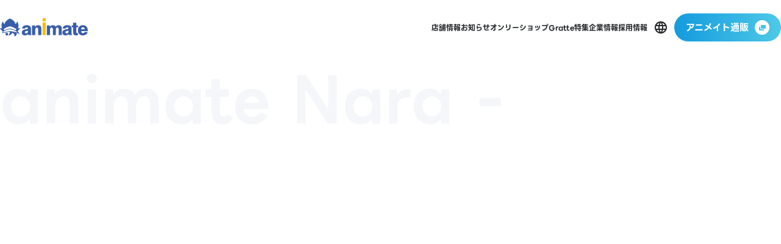

--- FILE ---
content_type: text/html; charset=UTF-8
request_url: https://www.animate.co.jp/shop/nara/
body_size: 31688
content:
<!DOCTYPE html>
<html lang="ja" data-page="shop-detail">

<head>
  
<script>
  (function(w, d, s, l, i) {
    w[l] = w[l] || [];
    w[l].push({
      'gtm.start': new Date().getTime(),
      event: 'gtm.js'
    });
    var f = d.getElementsByTagName(s)[0],
      j = d.createElement(s),
      dl = l != 'dataLayer' ? '&l=' + l : '';
    j.async = true;
    j.src =
      'https://www.googletagmanager.com/gtm.js?id=' + i + dl;
    f.parentNode.insertBefore(j, f);
  })(window, document, 'script', 'dataLayer', 'GTM-M6NB7XWT');
</script>

<meta charset="utf-8">
<meta http-equiv="content-type" content="text/html; charset=UTF-8">
<meta name="viewport" content="width=device-width">
<meta name="format-detection" content="telephone=no">
<meta name="apple-itunes-app" content="app-id=610280721">

<link rel="icon" href="/assets/img/favicon.ico">


  <link rel="alternate" hreflang="ja" href="https://www.animate.co.jp/shop/nara/" />
  <link rel="alternate" hreflang="en" href="https://www.animate.co.jp/en/shop/nara/" />
  <link rel="alternate" hreflang="zh-tc" href="https://www.animate.co.jp/zh-tc/shop/nara/" />
  <link rel="alternate" hreflang="zh-sc" href="https://www.animate.co.jp/zh-sc/shop/nara/" />
  <title>アニメイト奈良 - 奈良県のアニメショップ・専門店 | 株式会社アニメイト</title>
<meta name="description" content="奈良県でアニメグッズをお探しならアニメ・コミック・ゲームの専門店、アニメイト奈良へ！！コミックやマンガ、ライトノベル（ラノベ）などの書籍から、キャラクターグッズやフィギュア、トレーディングカード（トレカ）、食玩、アニくじなどのアニメグッズ、ゲームやCD、DVDやBlu-ray（ブルーレイ）などのソフトまで多数取り揃えております。イベントやフェアも随時開催しています。">
<link rel="canonical" href="https://www.animate.co.jp/shop/nara/">

<meta property="og:type" content="website">
<meta property="og:url" content="https://www.animate.co.jp/shop/nara/">
<meta property="og:site_name" content="株式会社アニメイト">
<meta property="og:image" content="https://www.animate.co.jp/assets/uploads/2024/08/1728471156-2ef1ef0f8a6498d8cda1e65c21cfb27b.jpg">
<meta property="og:title" content="アニメイト奈良 - 奈良県のアニメショップ・専門店 | 株式会社アニメイト">
<meta property="og:description" content="奈良県でアニメグッズをお探しならアニメ・コミック・ゲームの専門店、アニメイト奈良へ！！コミックやマンガ、ライトノベル（ラノベ）などの書籍から、キャラクターグッズやフィギュア、トレーディングカード（トレカ）、食玩、アニくじなどのアニメグッズ、ゲームやCD、DVDやBlu-ray（ブルーレイ）などのソフトまで多数取り揃えております。イベントやフェアも随時開催しています。">

<meta name="twitter:card" content="summary_large_image">

<meta name="thumbnail" content="https://www.animate.co.jp/assets/uploads/2024/08/1728471156-2ef1ef0f8a6498d8cda1e65c21cfb27b.jpg">


  <script type="text/javascript">
    window.bcs = [{"name":"\u30db\u30fc\u30e0","path":"\/"},{"name":"\u5e97\u8217\u60c5\u5831","path":"\/shop\/"},{"name":"\u30a2\u30cb\u30e1\u30a4\u30c8\u5948\u826f","path":"https:\/\/www.animate.co.jp\/shop\/nara\/"}];
  </script>


  <link rel="stylesheet" href="/assets/css/bundle.css?1765849125013" media="screen" charset="utf-8">  <meta name='robots' content='max-image-preview:large' />
<link rel='dns-prefetch' href='//www.animate.co.jp' />
<script type="text/javascript" src="https://www.animate.co.jp/wordpress/wp-includes/js/jquery/jquery.min.js?ver=3.7.1" id="jquery-core-js"></script>
<script type="text/javascript" src="https://www.animate.co.jp/wordpress/wp-includes/js/jquery/jquery-migrate.min.js?ver=3.4.1" id="jquery-migrate-js"></script>
</head>

<body>
  
<noscript><iframe src="https://www.googletagmanager.com/ns.html?id=GTM-M6NB7XWT" height="0" width="0" style="display:none;visibility:hidden"></iframe></noscript>
  <header class="header">
  <div class="headerInner">
    <div class="headerLogo">
      <a href="/">
        <img src="/assets/img/svg/logo.svg" alt="animate">
      </a>
    </div>
    <div class="headerContent">
      <div class="headerMenu">
        <ul>
          <li>
            <a href="/shop/">
              <span>店舗情報</span>
            </a>
          </li>
          <li>
            <a href="/news/">
              <span>お知らせ</span>
            </a>
          </li>
          <li>
            <a href="/onlyshop/">
              <span>オンリーショップ</span>
            </a>
          </li>
          <li>
            <a href="/gratte/">
              <span>Gratte</span>
            </a>
          </li>
          <li>
            <a href="/special/">
              <span>特集</span>
            </a>
          </li>
          <li>
            <a href="/company/">
              <span>企業情報</span>
            </a>
          </li>
          <li>
            <a href="https://recruit.animate.co.jp/" target="_blank">
              <span>採用情報</span>
            </a>
          </li>
        </ul>
      </div>

      <div class="headerLanguage">
        <a class="headerLanguageButton js-languageButton"></a>
        <div class="headerLanguageMenu js-languageMenu">
          <ul>
            <li>
              <a href="/shop/nara/">
                <span>日本語</span>
              </a>
            </li>
            <li>
              <a href="/en/shop/nara/">
                <span>English</span>
              </a>
            </li>
            <li>
              <a href="/zh-tc/shop/nara/">
                <span>中文繁体</span>
              </a>
            </li>
            <li>
              <a href="/zh-sc/shop/nara/">
                <span>中文簡体</span>
              </a>
            </li>
          </ul>
        </div>
      </div>
      <div class="headerOnline">
        <div class="buttonIconAfter" data-icon-after="blank" data-hover="reverse-after-icon">
                    <a href="https://www.animate-onlineshop.jp/" target="_blank">
            <span>アニメイト通販</span><i></i>
          </a>
        </div>
      </div>
    </div>
  </div>
</header>


<div class="trigger js-trigger" data-modal-trigger="global-menu">
  <div class="triggerInner">
    <span></span>
    <span></span>
    <span></span>
  </div>
</div>

<div class="buttonTop">
  <a><span>Top</span></a>
</div>  <div class="menu">
  <div class="menu__button">
    <a class="menu__buttonLink">
      <div class="menu__buttonContent">
        <span class="menu__buttonLine menu__buttonLine--top"></span>
        <span class="menu__buttonLine menu__buttonLine--middle"></span>
        <span class="menu__buttonLine menu__buttonLine--bottom"></span>
      </div>
    </a>
  </div>
  <div class="menu__background"></div>
  <div class="menu__modal">
    <div class="menu__scrollBox" id="menu-modal" onwheel="event.stopPropagation()">

      <ul class="menu__menuLists">
        <li class="menu__menuItem">
          <a href="/" class="menu__menuItemLink">ホーム</a>
        </li>
        <li class="menu__menuItem">
          <a href="/shop/" class="menu__menuItemLink">店舗情報</a>
        </li>
        <li class="menu__menuItem">
          <a href="/news/" class="menu__menuItemLink">お知らせ</a>
        </li>
        <li class="menu__menuItem">
          <a href="/onlyshop/" class="menu__menuItemLink">オンリーショップ</a>
        </li>
        <li class="menu__menuItem">
          <a href="/gratte/" class="menu__menuItemLink">Gratte</a>
        </li>
        <li class="menu__menuItem">
          <a href="/special/" class="menu__menuItemLink">特集</a>
        </li>
        <li class="menu__menuItem">
          <a href="/company/" class="menu__menuItemLink">企業情報</a>
        </li>
        <li class="menu__menuItem">
          <a href="https://recruit.animate.co.jp/" class="menu__menuItemLink" target="_blank">採用情報</a>
        </li>
      </ul>

      <div class="menu__menuButton">
        <div class="buttonIconAfter" data-icon-after="blank" data-hover="reverse-after-icon" data-center-right>
                    <a href="https://www.animate-onlineshop.jp/" target="_blank">
            <span>アニメイト通販</span><i></i>
          </a>
        </div>
      </div>

      <ul class="menu__subMenuList">
        <li class="menu__subMenuItem">
                    <a href="https://support.animate-onlineshop.jp/" class="menu__subMenuItemLink" target="_blank">お問い合わせ</a>
        </li>
        <li class="menu__subMenuItem">
          <a href="/interview/" class="menu__subMenuItemLink">取材申し込み</a>
        </li>
        <li class="menu__subMenuItem">
          <a href="/estate/" class="menu__subMenuItemLink">店舗物件募集</a>
        </li>
        <li class="menu__subMenuItem">
          <a href="/promotion/" class="menu__subMenuItemLink">広告掲載について</a>
        </li>
        <li class="menu__subMenuItem">
          <a href="/policy/" class="menu__subMenuItemLink">利用規約</a>
        </li>
        <li class="menu__subMenuItem">
          <a href="/privacy/" class="menu__subMenuItemLink">プライバシーポリシー</a>
        </li>
        <li class="menu__subMenuItem">
          <a href="/?target=official_sns" class="menu__subMenuItemLink">公式SNSアカウント</a>
        </li>
        <li class="menu__subMenuItem">
                    <a href="https://www.animate-onlineshop.jp/faq/" class="menu__subMenuItemLink">よくあるご質問</a>
        </li>
      </ul>

      <div class="menuLanguage js-languageButton">
        <a class="menuLanguageButton js-languageMenu">Language</a>
        <div class="menuLanguageMenu">
          <ul>
            <li>
              <a href="/shop/nara/">
                <span>日本語</span>
              </a>
            </li>
            <li>
              <a href="/en/shop/nara/">
                <span>English</span>
              </a>
            </li>
            <li>
              <a href="/zh-tc/shop/nara/">
                <span>中文繁体</span>
              </a>
            </li>
            <li>
              <a href="/zh-sc/shop/nara/">
                <span>中文簡体</span>
              </a>
            </li>
          </ul>
        </div>
      </div>
    </div>
  </div>
</div>  <div class="shopMenu js-scrollable">
  <div class="shopMenuInner">
    <ul class="shopMenuLists">
      <li class="shopMenu_detail shop-detail">
        <a href="https://www.animate.co.jp/shop/nara/"><span>店舗情報トップ</span></a>
      </li>
      <li class="shopMenu_access shop-access">
        <a href="https://www.animate.co.jp/shop/nara/access/"><span>アクセス</span></a>
      </li>
      <li class="shopMenu_floor shop-floor">
        <a href="https://www.animate.co.jp/shop/nara/floor/"><span>フロアガイド</span></a>
      </li>
              <li class="shopMenu_fair shop-fair">
          <a href="https://www.animate-onlineshop.jp/contents/fair_event/?mode=search&lmode=fair&keyword=&start_date=&end_date=&store=64"><span>フェア・イベント</span></a>
        </li>
                    <li class="shopMenu_recruit shop-recruit">
          <a href="https://animate-job.jp/storelist/sp_123360/"><span>アルバイト情報</span></a>
        </li>
          </ul>
  </div>
</div>

  <div class="scrollIconBox">
    <div class="scrollIconBoxInner">
      <div class="scrollIcon"></div>
    </div>
  </div>

  <div class="container">
    <div class="main">

      <section class="shopDetailHero" data-js="inview">
        <div class="shopDetailHeroLoopText js-loop">
          <div class="shopDetailHeroLoopText__item js-loop-item">animate Nara </div>
        </div>

        <div class="contentInner">
          <div class="headline" data-headline="shop">
            <div class="bcs js-bcs"></div>
            <h1 class="headlineLv1 fadein" data-js="inview">
              <span>アニメイト奈良</span>
            </h1>
          </div>

          <div class="shopDetailSlider" data-js="inview">
            <div class="slider">
              <div class="splide" data-js="shop-slider">
                <div class="splide__track">
                  <ul class="splide__list">
                    <li class="splide__slide">
                                            <picture style="--blur-img: url(https://www.animate.co.jp/assets/uploads/2024/08/1728471156-2ef1ef0f8a6498d8cda1e65c21cfb27b-750x500.jpg)">
                        <source media="(max-width: 767px)" srcset="https://www.animate.co.jp/assets/uploads/2024/08/1728471156-2ef1ef0f8a6498d8cda1e65c21cfb27b-750x500.jpg">
                        <img src="https://www.animate.co.jp/assets/uploads/2024/08/1728471156-2ef1ef0f8a6498d8cda1e65c21cfb27b.jpg" width="1920" height="1280" alt="アニメイト奈良">
                      </picture>
                    </li>
                                                                  <li class="splide__slide">
                                                    <picture style="--blur-img: url(https://www.animate.co.jp/assets/uploads/2024/08/1728471175-a6a37ff7196a5706b380c5bc0e74dc06-750x500.jpg)">
                            <source media="(max-width: 767px)" srcset="https://www.animate.co.jp/assets/uploads/2024/08/1728471175-a6a37ff7196a5706b380c5bc0e74dc06-750x500.jpg">
                            <img src="https://www.animate.co.jp/assets/uploads/2024/08/1728471175-a6a37ff7196a5706b380c5bc0e74dc06.jpg" width="1920" height="1280" alt="アニメイト奈良">
                          </picture>
                        </li>
                                              <li class="splide__slide">
                                                    <picture style="--blur-img: url(https://www.animate.co.jp/assets/uploads/2024/08/1728471166-1aeef97938de08374bdb35ee8281e646-750x500.jpg)">
                            <source media="(max-width: 767px)" srcset="https://www.animate.co.jp/assets/uploads/2024/08/1728471166-1aeef97938de08374bdb35ee8281e646-750x500.jpg">
                            <img src="https://www.animate.co.jp/assets/uploads/2024/08/1728471166-1aeef97938de08374bdb35ee8281e646.jpg" width="1920" height="1280" alt="アニメイト奈良">
                          </picture>
                        </li>
                                              <li class="splide__slide">
                                                    <picture style="--blur-img: url(https://www.animate.co.jp/assets/uploads/2024/08/1728471195-0cc3e4b8a9d554870e9113240f6337c3-750x500.jpg)">
                            <source media="(max-width: 767px)" srcset="https://www.animate.co.jp/assets/uploads/2024/08/1728471195-0cc3e4b8a9d554870e9113240f6337c3-750x500.jpg">
                            <img src="https://www.animate.co.jp/assets/uploads/2024/08/1728471195-0cc3e4b8a9d554870e9113240f6337c3.jpg" width="1920" height="1280" alt="アニメイト奈良">
                          </picture>
                        </li>
                                                            </ul>
                  <div class="splide__arrows">
                    <button class="splide__arrow splide__arrow--prev"><i></i></button>
                    <button class="splide__arrow splide__arrow--next"><i></i></button>
                  </div>
                </div>
              </div>
            </div>
          </div>
        </div>
      </section>

      <section class="shopDetailInfo">
        <div class="shopDetailInfoBackground"></div>
        <div class="shopDetailInfoInner">
          <div class="contentInner">
                          <div class="shopDetailInfoIntro">
                <h2>アニメイト奈良は近鉄奈良駅徒歩5分！！</h2>
<p>コミックやマンガ、ライトノベル（ラノベ）などの書籍から、キャラクターグッズ、トレーディングカード（トレカ）、食玩などのアニメグッズ、CD、DVDやBlu-ray（ブルーレイ）などのソフトまで多数取り揃えております。イベントやフェアも随時開催しています。 アニメグッズをお探しならアニメ・コミック・キャラグッズの専門店、アニメイト奈良へ！！</p>
              </div>
                        <div class="shopDetailInfoWrap">
              <div class="shopDetailInfoDetail">
                <h2 class="headlineLv2">
                  <span>店舗情報詳細</span>
                </h2>
                <div class="shopDetailInfoTable">
                  <dl>
                    <dt>住所</dt>
                    <dd>
                      <p>
                        〒630-8224 奈良県奈良市角振町26番地 いせやビル3F                      </p>
                      <div class="buttonIconAfter" data-icon-after="arrowRight" data-hover="reverse-after-icon">
                                                <a href="https://www.animate.co.jp/shop/nara/access/">
                          <span>アクセス</span><i></i>
                        </a>
                      </div>
                    </dd>
                    <dt>電話番号</dt>
                    <dd>
                      <p>
                        0742-22-5026　                      </p>
                    </dd>
                    <dt>営業時間</dt>
                    <dd>
                      <p>平日：11:00～19:00<br />
土日祝：10:00～19:00</p>
                    </dd>
                                          <dt>店舗公式X</dt>
                      <dd>
                        <a href="https://x.com/animatenara" target="_blank"><span>@animatenara</span></a>
                      </dd>
                                        <dt>決済方法</dt>
                    <dd class="paymentMethod js-moreButton">
                      <div class="paymentMethod-target js-moreButton-target">
                        <p>【バーコード決済】<br />
アニメイトペイ／Alipay／PayPay／ウィーチャットペイ／Jcoin Pay／d払い／楽天Pay</p>
<p>【Smart Code】<br />
atone(アトネ)／ ANA Pay／JALPay／au PAY／BNPJ Pay<br />
pring（プリン)／メルペイ／銀行Pay／ゆうちょPay／FamiPay／GLN Pay　など</p>
<p>【クレジットカード】<br />
Master／VISA／JCB／AMERICAN EXPRESS／Diners ／銀聯／Discover／TS CUBIC／楽天カード／au PAY プリペイドカード</p>
<p>【電子マネー】<br />
QUICPay／楽天Edy</p>
<p>【交通系電子マネー】<br />
Kitaca／Suica／PASMO／TOICA／manaca／ICOCA／SUGOCA／nimoca／はやかけん</p>
<p>【ギフトカード・商品券】<br />
JCBギフトカード</p>
<p>【図書券・図書カードNEXT】</p>
                      </div>
                      <div class="moreButton buttonPlus js-moreButton-trigger">
                        <div>
                          <span>もっと見る</span><i></i>
                        </div>
                      </div>
                    </dd>
                  </dl>
                </div>
              </div>
              <div class="shopDetailInfoMap">
                <iframe src="https://www.google.com/maps/embed?pb=!1m18!1m12!1m3!1d3280.9034413109785!2d135.82508431551972!3d34.682386391705954!2m3!1f0!2f0!3f0!3m2!1i1024!2i768!4f13.1!3m3!1m2!1s0x60013a281039cc3f%3A0xe5c92f51fb79c304!2z44Ki44OL44Oh44Kk44OI5aWI6Imv!5e0!3m2!1sja!2sjp!4v1532941051407" width="600" height="450" frameborder="0" style="border:0" allowfullscreen></iframe>              </div>
            </div>
          </div>
        </div>
      </section>

      
              <section class="shopDetailNews">
          <div class="shopDetailNewsInner">
            <div class="contentInner">
              
              
                          </div>
          </div>
        </section>
      
                    <section class="shopDetailNearby">
          <div class="shopDetailNearbyInner">
            <div class="contentInner">
              <h2 class="headlineLv2">
                <span>周辺の店舗</span>
              </h2>

              <div class="shopCards">
                                  <div class="shopCard">
  <a class="shopCardLink" href="https://www.animate.co.jp/shop/kashihara/" title="アニメイトイオンモール橿原"></a>
  <div class="shopCardLeft">
    <h3 class="shopCardTitle">アニメイトイオンモール橿原</h3>
    <div class="shopCardInfo">
      <div class="shopCardText" data-shop-info="adress">〒634-0837&nbsp;奈良県橿原市曲川町7-20-1 イオンモール橿原3F</div>
      <div class="shopCardText" data-shop-info="tel">TEL：0744-48-0630</div>
      <div class="shopCardText" data-shop-info="hours">営業時間：10:00～21:00</div>
      <ul class="shopCardCategory">
                  <li>
            CD・BD・DVD          </li>
                  <li>
            ゲーム          </li>
                  <li>
            グッズ          </li>
                  <li>
            書籍          </li>
                  <li>
            画材          </li>
              </ul>
          </div>
  </div>
  <div class="shopCardButtons">
          <div class="shopCardButtonsUpper">
                  <div class="shopCardButton" data-button="sns">
            <a href="https://x.com/animatekasihara" target="_blank"><i></i></a>
          </div>
                          <div class="shopCardButton" data-button="map">
            <a href="https://maps.app.goo.gl/27Hx4GQdkJ3cssoX8" target="_blank">MAP</a>
          </div>
              </div>
        <div class="shopCardButton shopCardButton-detail" data-button="detail">
      <a href="https://www.animate.co.jp/shop/kashihara/">
        <span>店舗情報へ</span>
      </a>
    </div>
  </div>
</div>                                  <div class="shopCard">
  <a class="shopCardLink" href="https://www.animate.co.jp/shop/hirakata/" title="アニメイト枚方"></a>
  <div class="shopCardLeft">
    <h3 class="shopCardTitle">アニメイト枚方</h3>
    <div class="shopCardInfo">
      <div class="shopCardText" data-shop-info="adress">〒573-0031&nbsp;大阪府枚方市岡本町7-1　ビオルネ5F</div>
      <div class="shopCardText" data-shop-info="tel">TEL：072-846-5002</div>
      <div class="shopCardText" data-shop-info="hours">営業時間：10:00～19:00</div>
      <ul class="shopCardCategory">
                  <li>
            CD・BD・DVD          </li>
                  <li>
            ゲーム          </li>
                  <li>
            グッズ          </li>
                  <li>
            書籍          </li>
                  <li>
            画材          </li>
                  <li>
            トレカ          </li>
              </ul>
          </div>
  </div>
  <div class="shopCardButtons">
          <div class="shopCardButtonsUpper">
                  <div class="shopCardButton" data-button="sns">
            <a href="https://x.com/animatehirakata" target="_blank"><i></i></a>
          </div>
                          <div class="shopCardButton" data-button="map">
            <a href="https://www.google.com/maps/place/%E3%82%A2%E3%83%8B%E3%83%A1%E3%82%A4%E3%83%88%E6%9E%9A%E6%96%B9/@34.8155796,135.6447402,17.02z/data=!3m1!5s0x60011c50f3f3f887:0x486cece4e113f1b9!4m5!3m4!1s0x60011c50f1592a0f:0xaea443cf29425fa9!8m2!3d34.8155811!4d135.6468754?shorturl=1" target="_blank">MAP</a>
          </div>
              </div>
        <div class="shopCardButton shopCardButton-detail" data-button="detail">
      <a href="https://www.animate.co.jp/shop/hirakata/">
        <span>店舗情報へ</span>
      </a>
    </div>
  </div>
</div>                                  <div class="shopCard">
  <a class="shopCardLink" href="https://www.animate.co.jp/shop/linoas_yao/" title="アニメイトリノアス八尾"></a>
  <div class="shopCardLeft">
    <h3 class="shopCardTitle">アニメイトリノアス八尾</h3>
    <div class="shopCardInfo">
      <div class="shopCardText" data-shop-info="adress">〒581-0803&nbsp;大阪府八尾市光町2-60　リノアス八尾 5F</div>
      <div class="shopCardText" data-shop-info="tel">TEL：072-929-8912</div>
      <div class="shopCardText" data-shop-info="hours">営業時間：10:00～20:00</div>
      <ul class="shopCardCategory">
                  <li>
            CD・BD・DVD          </li>
                  <li>
            ゲーム          </li>
                  <li>
            グッズ          </li>
                  <li>
            書籍          </li>
                  <li>
            トレカ          </li>
              </ul>
          </div>
  </div>
  <div class="shopCardButtons">
          <div class="shopCardButtonsUpper">
                  <div class="shopCardButton" data-button="sns">
            <a href="https://x.com/animateyao125" target="_blank"><i></i></a>
          </div>
                          <div class="shopCardButton" data-button="map">
            <a href="https://goo.gl/maps/dWed2U3fsw3zyQat6" target="_blank">MAP</a>
          </div>
              </div>
        <div class="shopCardButton shopCardButton-detail" data-button="detail">
      <a href="https://www.animate.co.jp/shop/linoas_yao/">
        <span>店舗情報へ</span>
      </a>
    </div>
  </div>
</div>                              </div>
            </div>
          </div>
        </section>
      
      <div class="buttonArrow" data-arrow="left" data-text-color="black" data-border-color="black" data-position="center">
        <a href="/shop/">
          <i></i><span>店舗情報トップへ</span>
        </a>
      </div>

    </div>

      <div class="footerBanner">
    <div class="footerBannerInner">
      <div class="contentInner">
        <div class="bannerSmall">
          <ul class="bannerSmallLists">
                                          <li>
                                      <a class="bannerSmallLink" href="/special/1631/" target="_self"></a>
                                                      <picture class="bannerSmallImage" style="--blur-img: url(https://www.animate.co.jp/assets/uploads/2022/07/1728541341-1276d96094879d23fd0306048afdb201-750x530.jpg)">
                    <source media="(max-width: 767px)" srcset="https://www.animate.co.jp/assets/uploads/2022/07/1728541341-1276d96094879d23fd0306048afdb201-750x530.jpg">
                    <img src="https://www.animate.co.jp/assets/uploads/2022/07/1728541341-1276d96094879d23fd0306048afdb201.jpg" width="1820" height="1285" alt="バナー">
                  </picture>
                </li>
                                    </ul>
        </div>
      </div>
    </div>
  </div>
    <footer class="footer">
  <div class="footerInner">
    <div class="contentInner">
      <div class="footerContent">
        <div class="footerUpper">
          <div class="footerLogo">
            <a href="/">
              <img src="/assets/img/svg/logo.svg" alt="animate">
            </a>
          </div>
          <div class="footerUpperBox">
            <ul class="footerUpperLists">
              <li>
                <a href="/shop/"><span>店舗情報</span></a>
              </li>
              <li>
                <a href="/news/"><span>お知らせ</span></a>
              </li>
              <li>
                <a href="/onlyshop/"><span>オンリーショップ</span></a>
              </li>
              <li>
                <a href="/gratte/"><span>Gratte</span></a>
              </li>
              <li>
                <a href="/special/"><span>特集</span></a>
              </li>
              <li>
                <a href="/company/"><span>企業情報</span></a>
              </li>
              <li>
                <a href="https://recruit.animate.co.jp/"><span>採用情報</span></a>
              </li>
            </ul>
            <div class="buttonIconAfter" data-icon-after="blank" data-hover="reverse-after-icon" data-center-right>
                            <a href="https://www.animate-onlineshop.jp/" target="_blank">
                <span>アニメイト通販</span><i></i>
              </a>
            </div>
          </div>
        </div>
        <div class="footerLower">
          <ul class="footerLowerLists">
            <li>
                            <a href="https://support.animate-onlineshop.jp/" target="_blank">
                <span>お問い合わせ</span>
              </a>
            </li>
            <li>
              <a href="/interview/"><span>取材申し込み</span></a>
            </li>
            <li>
              <a href="/estate/"><span>店舗物件募集</span></a>
            </li>
            <li>
              <a href="/promotion/"><span>広告掲載について</span></a>
            </li>
            <li>
              <a href="/policy/"><span>利用規約</span></a>
            </li>
            <li>
              <a href="/privacy/"><span>プライバシーポリシー</span></a>
            </li>
            <li>
              <a href="/?target=official_sns"><span>公式SNSアカウント</span></a>
            </li>
            <li>
                            <a href="https://www.animate-onlineshop.jp/faq/" target="_blank">
                <span>よくあるご質問</span>
              </a>
            </li>
          </ul>

          <div class="footerLowerRight">
            <div class="footerLanguage js-languageButton">
              <a class="footerLanguageButton js-languageMenu">Language</a>
              <div class="footerLanguageMenu">
                <ul>
                  <li>
                    <a href="/shop/nara/">
                      <span>日本語</span>
                    </a>
                  </li>
                  <li>
                    <a href="/en/shop/nara/">
                      <span>English</span>
                    </a>
                  </li>
                  <li>
                    <a href="/zh-tc/shop/nara/">
                      <span>中文繁体</span>
                    </a>
                  </li>
                  <li>
                    <a href="/zh-sc/shop/nara/">
                      <span>中文簡体</span>
                    </a>
                  </li>
                </ul>
              </div>
            </div>
            <div class="footerLowerCopyright">
              &copy;<span>animate Co., Ltd.</span>
            </div>
          </div>
        </div>
      </div>
    </div>
  </div>
</footer>
  </div>

  <script src="/assets/js/bundle.js?1765849125013" charset="utf-8"></script>  <script type="text/javascript" src="https://www.google.com/recaptcha/api.js?render=6LeS3zwqAAAAAKF5w3Xk6SVj7rtyszk1XDcDV6ZN&amp;ver=3.0" id="google-recaptcha-js"></script>
<script type="text/javascript" src="https://www.animate.co.jp/wordpress/wp-includes/js/dist/vendor/wp-polyfill.min.js?ver=3.15.0" id="wp-polyfill-js"></script>
<script type="text/javascript" id="wpcf7-recaptcha-js-extra">
/* <![CDATA[ */
var wpcf7_recaptcha = {"sitekey":"6LeS3zwqAAAAAKF5w3Xk6SVj7rtyszk1XDcDV6ZN","actions":{"homepage":"homepage","contactform":"contactform"}};
/* ]]> */
</script>
<script type="text/javascript" src="https://www.animate.co.jp/assets/plugins/contact-form-7/modules/recaptcha/index.js?ver=5.9.8" id="wpcf7-recaptcha-js"></script>
</body>

</html>


--- FILE ---
content_type: text/html; charset=utf-8
request_url: https://www.google.com/recaptcha/api2/anchor?ar=1&k=6LeS3zwqAAAAAKF5w3Xk6SVj7rtyszk1XDcDV6ZN&co=aHR0cHM6Ly93d3cuYW5pbWF0ZS5jby5qcDo0NDM.&hl=en&v=N67nZn4AqZkNcbeMu4prBgzg&size=invisible&anchor-ms=20000&execute-ms=30000&cb=nc8pd6cuo5th
body_size: 48568
content:
<!DOCTYPE HTML><html dir="ltr" lang="en"><head><meta http-equiv="Content-Type" content="text/html; charset=UTF-8">
<meta http-equiv="X-UA-Compatible" content="IE=edge">
<title>reCAPTCHA</title>
<style type="text/css">
/* cyrillic-ext */
@font-face {
  font-family: 'Roboto';
  font-style: normal;
  font-weight: 400;
  font-stretch: 100%;
  src: url(//fonts.gstatic.com/s/roboto/v48/KFO7CnqEu92Fr1ME7kSn66aGLdTylUAMa3GUBHMdazTgWw.woff2) format('woff2');
  unicode-range: U+0460-052F, U+1C80-1C8A, U+20B4, U+2DE0-2DFF, U+A640-A69F, U+FE2E-FE2F;
}
/* cyrillic */
@font-face {
  font-family: 'Roboto';
  font-style: normal;
  font-weight: 400;
  font-stretch: 100%;
  src: url(//fonts.gstatic.com/s/roboto/v48/KFO7CnqEu92Fr1ME7kSn66aGLdTylUAMa3iUBHMdazTgWw.woff2) format('woff2');
  unicode-range: U+0301, U+0400-045F, U+0490-0491, U+04B0-04B1, U+2116;
}
/* greek-ext */
@font-face {
  font-family: 'Roboto';
  font-style: normal;
  font-weight: 400;
  font-stretch: 100%;
  src: url(//fonts.gstatic.com/s/roboto/v48/KFO7CnqEu92Fr1ME7kSn66aGLdTylUAMa3CUBHMdazTgWw.woff2) format('woff2');
  unicode-range: U+1F00-1FFF;
}
/* greek */
@font-face {
  font-family: 'Roboto';
  font-style: normal;
  font-weight: 400;
  font-stretch: 100%;
  src: url(//fonts.gstatic.com/s/roboto/v48/KFO7CnqEu92Fr1ME7kSn66aGLdTylUAMa3-UBHMdazTgWw.woff2) format('woff2');
  unicode-range: U+0370-0377, U+037A-037F, U+0384-038A, U+038C, U+038E-03A1, U+03A3-03FF;
}
/* math */
@font-face {
  font-family: 'Roboto';
  font-style: normal;
  font-weight: 400;
  font-stretch: 100%;
  src: url(//fonts.gstatic.com/s/roboto/v48/KFO7CnqEu92Fr1ME7kSn66aGLdTylUAMawCUBHMdazTgWw.woff2) format('woff2');
  unicode-range: U+0302-0303, U+0305, U+0307-0308, U+0310, U+0312, U+0315, U+031A, U+0326-0327, U+032C, U+032F-0330, U+0332-0333, U+0338, U+033A, U+0346, U+034D, U+0391-03A1, U+03A3-03A9, U+03B1-03C9, U+03D1, U+03D5-03D6, U+03F0-03F1, U+03F4-03F5, U+2016-2017, U+2034-2038, U+203C, U+2040, U+2043, U+2047, U+2050, U+2057, U+205F, U+2070-2071, U+2074-208E, U+2090-209C, U+20D0-20DC, U+20E1, U+20E5-20EF, U+2100-2112, U+2114-2115, U+2117-2121, U+2123-214F, U+2190, U+2192, U+2194-21AE, U+21B0-21E5, U+21F1-21F2, U+21F4-2211, U+2213-2214, U+2216-22FF, U+2308-230B, U+2310, U+2319, U+231C-2321, U+2336-237A, U+237C, U+2395, U+239B-23B7, U+23D0, U+23DC-23E1, U+2474-2475, U+25AF, U+25B3, U+25B7, U+25BD, U+25C1, U+25CA, U+25CC, U+25FB, U+266D-266F, U+27C0-27FF, U+2900-2AFF, U+2B0E-2B11, U+2B30-2B4C, U+2BFE, U+3030, U+FF5B, U+FF5D, U+1D400-1D7FF, U+1EE00-1EEFF;
}
/* symbols */
@font-face {
  font-family: 'Roboto';
  font-style: normal;
  font-weight: 400;
  font-stretch: 100%;
  src: url(//fonts.gstatic.com/s/roboto/v48/KFO7CnqEu92Fr1ME7kSn66aGLdTylUAMaxKUBHMdazTgWw.woff2) format('woff2');
  unicode-range: U+0001-000C, U+000E-001F, U+007F-009F, U+20DD-20E0, U+20E2-20E4, U+2150-218F, U+2190, U+2192, U+2194-2199, U+21AF, U+21E6-21F0, U+21F3, U+2218-2219, U+2299, U+22C4-22C6, U+2300-243F, U+2440-244A, U+2460-24FF, U+25A0-27BF, U+2800-28FF, U+2921-2922, U+2981, U+29BF, U+29EB, U+2B00-2BFF, U+4DC0-4DFF, U+FFF9-FFFB, U+10140-1018E, U+10190-1019C, U+101A0, U+101D0-101FD, U+102E0-102FB, U+10E60-10E7E, U+1D2C0-1D2D3, U+1D2E0-1D37F, U+1F000-1F0FF, U+1F100-1F1AD, U+1F1E6-1F1FF, U+1F30D-1F30F, U+1F315, U+1F31C, U+1F31E, U+1F320-1F32C, U+1F336, U+1F378, U+1F37D, U+1F382, U+1F393-1F39F, U+1F3A7-1F3A8, U+1F3AC-1F3AF, U+1F3C2, U+1F3C4-1F3C6, U+1F3CA-1F3CE, U+1F3D4-1F3E0, U+1F3ED, U+1F3F1-1F3F3, U+1F3F5-1F3F7, U+1F408, U+1F415, U+1F41F, U+1F426, U+1F43F, U+1F441-1F442, U+1F444, U+1F446-1F449, U+1F44C-1F44E, U+1F453, U+1F46A, U+1F47D, U+1F4A3, U+1F4B0, U+1F4B3, U+1F4B9, U+1F4BB, U+1F4BF, U+1F4C8-1F4CB, U+1F4D6, U+1F4DA, U+1F4DF, U+1F4E3-1F4E6, U+1F4EA-1F4ED, U+1F4F7, U+1F4F9-1F4FB, U+1F4FD-1F4FE, U+1F503, U+1F507-1F50B, U+1F50D, U+1F512-1F513, U+1F53E-1F54A, U+1F54F-1F5FA, U+1F610, U+1F650-1F67F, U+1F687, U+1F68D, U+1F691, U+1F694, U+1F698, U+1F6AD, U+1F6B2, U+1F6B9-1F6BA, U+1F6BC, U+1F6C6-1F6CF, U+1F6D3-1F6D7, U+1F6E0-1F6EA, U+1F6F0-1F6F3, U+1F6F7-1F6FC, U+1F700-1F7FF, U+1F800-1F80B, U+1F810-1F847, U+1F850-1F859, U+1F860-1F887, U+1F890-1F8AD, U+1F8B0-1F8BB, U+1F8C0-1F8C1, U+1F900-1F90B, U+1F93B, U+1F946, U+1F984, U+1F996, U+1F9E9, U+1FA00-1FA6F, U+1FA70-1FA7C, U+1FA80-1FA89, U+1FA8F-1FAC6, U+1FACE-1FADC, U+1FADF-1FAE9, U+1FAF0-1FAF8, U+1FB00-1FBFF;
}
/* vietnamese */
@font-face {
  font-family: 'Roboto';
  font-style: normal;
  font-weight: 400;
  font-stretch: 100%;
  src: url(//fonts.gstatic.com/s/roboto/v48/KFO7CnqEu92Fr1ME7kSn66aGLdTylUAMa3OUBHMdazTgWw.woff2) format('woff2');
  unicode-range: U+0102-0103, U+0110-0111, U+0128-0129, U+0168-0169, U+01A0-01A1, U+01AF-01B0, U+0300-0301, U+0303-0304, U+0308-0309, U+0323, U+0329, U+1EA0-1EF9, U+20AB;
}
/* latin-ext */
@font-face {
  font-family: 'Roboto';
  font-style: normal;
  font-weight: 400;
  font-stretch: 100%;
  src: url(//fonts.gstatic.com/s/roboto/v48/KFO7CnqEu92Fr1ME7kSn66aGLdTylUAMa3KUBHMdazTgWw.woff2) format('woff2');
  unicode-range: U+0100-02BA, U+02BD-02C5, U+02C7-02CC, U+02CE-02D7, U+02DD-02FF, U+0304, U+0308, U+0329, U+1D00-1DBF, U+1E00-1E9F, U+1EF2-1EFF, U+2020, U+20A0-20AB, U+20AD-20C0, U+2113, U+2C60-2C7F, U+A720-A7FF;
}
/* latin */
@font-face {
  font-family: 'Roboto';
  font-style: normal;
  font-weight: 400;
  font-stretch: 100%;
  src: url(//fonts.gstatic.com/s/roboto/v48/KFO7CnqEu92Fr1ME7kSn66aGLdTylUAMa3yUBHMdazQ.woff2) format('woff2');
  unicode-range: U+0000-00FF, U+0131, U+0152-0153, U+02BB-02BC, U+02C6, U+02DA, U+02DC, U+0304, U+0308, U+0329, U+2000-206F, U+20AC, U+2122, U+2191, U+2193, U+2212, U+2215, U+FEFF, U+FFFD;
}
/* cyrillic-ext */
@font-face {
  font-family: 'Roboto';
  font-style: normal;
  font-weight: 500;
  font-stretch: 100%;
  src: url(//fonts.gstatic.com/s/roboto/v48/KFO7CnqEu92Fr1ME7kSn66aGLdTylUAMa3GUBHMdazTgWw.woff2) format('woff2');
  unicode-range: U+0460-052F, U+1C80-1C8A, U+20B4, U+2DE0-2DFF, U+A640-A69F, U+FE2E-FE2F;
}
/* cyrillic */
@font-face {
  font-family: 'Roboto';
  font-style: normal;
  font-weight: 500;
  font-stretch: 100%;
  src: url(//fonts.gstatic.com/s/roboto/v48/KFO7CnqEu92Fr1ME7kSn66aGLdTylUAMa3iUBHMdazTgWw.woff2) format('woff2');
  unicode-range: U+0301, U+0400-045F, U+0490-0491, U+04B0-04B1, U+2116;
}
/* greek-ext */
@font-face {
  font-family: 'Roboto';
  font-style: normal;
  font-weight: 500;
  font-stretch: 100%;
  src: url(//fonts.gstatic.com/s/roboto/v48/KFO7CnqEu92Fr1ME7kSn66aGLdTylUAMa3CUBHMdazTgWw.woff2) format('woff2');
  unicode-range: U+1F00-1FFF;
}
/* greek */
@font-face {
  font-family: 'Roboto';
  font-style: normal;
  font-weight: 500;
  font-stretch: 100%;
  src: url(//fonts.gstatic.com/s/roboto/v48/KFO7CnqEu92Fr1ME7kSn66aGLdTylUAMa3-UBHMdazTgWw.woff2) format('woff2');
  unicode-range: U+0370-0377, U+037A-037F, U+0384-038A, U+038C, U+038E-03A1, U+03A3-03FF;
}
/* math */
@font-face {
  font-family: 'Roboto';
  font-style: normal;
  font-weight: 500;
  font-stretch: 100%;
  src: url(//fonts.gstatic.com/s/roboto/v48/KFO7CnqEu92Fr1ME7kSn66aGLdTylUAMawCUBHMdazTgWw.woff2) format('woff2');
  unicode-range: U+0302-0303, U+0305, U+0307-0308, U+0310, U+0312, U+0315, U+031A, U+0326-0327, U+032C, U+032F-0330, U+0332-0333, U+0338, U+033A, U+0346, U+034D, U+0391-03A1, U+03A3-03A9, U+03B1-03C9, U+03D1, U+03D5-03D6, U+03F0-03F1, U+03F4-03F5, U+2016-2017, U+2034-2038, U+203C, U+2040, U+2043, U+2047, U+2050, U+2057, U+205F, U+2070-2071, U+2074-208E, U+2090-209C, U+20D0-20DC, U+20E1, U+20E5-20EF, U+2100-2112, U+2114-2115, U+2117-2121, U+2123-214F, U+2190, U+2192, U+2194-21AE, U+21B0-21E5, U+21F1-21F2, U+21F4-2211, U+2213-2214, U+2216-22FF, U+2308-230B, U+2310, U+2319, U+231C-2321, U+2336-237A, U+237C, U+2395, U+239B-23B7, U+23D0, U+23DC-23E1, U+2474-2475, U+25AF, U+25B3, U+25B7, U+25BD, U+25C1, U+25CA, U+25CC, U+25FB, U+266D-266F, U+27C0-27FF, U+2900-2AFF, U+2B0E-2B11, U+2B30-2B4C, U+2BFE, U+3030, U+FF5B, U+FF5D, U+1D400-1D7FF, U+1EE00-1EEFF;
}
/* symbols */
@font-face {
  font-family: 'Roboto';
  font-style: normal;
  font-weight: 500;
  font-stretch: 100%;
  src: url(//fonts.gstatic.com/s/roboto/v48/KFO7CnqEu92Fr1ME7kSn66aGLdTylUAMaxKUBHMdazTgWw.woff2) format('woff2');
  unicode-range: U+0001-000C, U+000E-001F, U+007F-009F, U+20DD-20E0, U+20E2-20E4, U+2150-218F, U+2190, U+2192, U+2194-2199, U+21AF, U+21E6-21F0, U+21F3, U+2218-2219, U+2299, U+22C4-22C6, U+2300-243F, U+2440-244A, U+2460-24FF, U+25A0-27BF, U+2800-28FF, U+2921-2922, U+2981, U+29BF, U+29EB, U+2B00-2BFF, U+4DC0-4DFF, U+FFF9-FFFB, U+10140-1018E, U+10190-1019C, U+101A0, U+101D0-101FD, U+102E0-102FB, U+10E60-10E7E, U+1D2C0-1D2D3, U+1D2E0-1D37F, U+1F000-1F0FF, U+1F100-1F1AD, U+1F1E6-1F1FF, U+1F30D-1F30F, U+1F315, U+1F31C, U+1F31E, U+1F320-1F32C, U+1F336, U+1F378, U+1F37D, U+1F382, U+1F393-1F39F, U+1F3A7-1F3A8, U+1F3AC-1F3AF, U+1F3C2, U+1F3C4-1F3C6, U+1F3CA-1F3CE, U+1F3D4-1F3E0, U+1F3ED, U+1F3F1-1F3F3, U+1F3F5-1F3F7, U+1F408, U+1F415, U+1F41F, U+1F426, U+1F43F, U+1F441-1F442, U+1F444, U+1F446-1F449, U+1F44C-1F44E, U+1F453, U+1F46A, U+1F47D, U+1F4A3, U+1F4B0, U+1F4B3, U+1F4B9, U+1F4BB, U+1F4BF, U+1F4C8-1F4CB, U+1F4D6, U+1F4DA, U+1F4DF, U+1F4E3-1F4E6, U+1F4EA-1F4ED, U+1F4F7, U+1F4F9-1F4FB, U+1F4FD-1F4FE, U+1F503, U+1F507-1F50B, U+1F50D, U+1F512-1F513, U+1F53E-1F54A, U+1F54F-1F5FA, U+1F610, U+1F650-1F67F, U+1F687, U+1F68D, U+1F691, U+1F694, U+1F698, U+1F6AD, U+1F6B2, U+1F6B9-1F6BA, U+1F6BC, U+1F6C6-1F6CF, U+1F6D3-1F6D7, U+1F6E0-1F6EA, U+1F6F0-1F6F3, U+1F6F7-1F6FC, U+1F700-1F7FF, U+1F800-1F80B, U+1F810-1F847, U+1F850-1F859, U+1F860-1F887, U+1F890-1F8AD, U+1F8B0-1F8BB, U+1F8C0-1F8C1, U+1F900-1F90B, U+1F93B, U+1F946, U+1F984, U+1F996, U+1F9E9, U+1FA00-1FA6F, U+1FA70-1FA7C, U+1FA80-1FA89, U+1FA8F-1FAC6, U+1FACE-1FADC, U+1FADF-1FAE9, U+1FAF0-1FAF8, U+1FB00-1FBFF;
}
/* vietnamese */
@font-face {
  font-family: 'Roboto';
  font-style: normal;
  font-weight: 500;
  font-stretch: 100%;
  src: url(//fonts.gstatic.com/s/roboto/v48/KFO7CnqEu92Fr1ME7kSn66aGLdTylUAMa3OUBHMdazTgWw.woff2) format('woff2');
  unicode-range: U+0102-0103, U+0110-0111, U+0128-0129, U+0168-0169, U+01A0-01A1, U+01AF-01B0, U+0300-0301, U+0303-0304, U+0308-0309, U+0323, U+0329, U+1EA0-1EF9, U+20AB;
}
/* latin-ext */
@font-face {
  font-family: 'Roboto';
  font-style: normal;
  font-weight: 500;
  font-stretch: 100%;
  src: url(//fonts.gstatic.com/s/roboto/v48/KFO7CnqEu92Fr1ME7kSn66aGLdTylUAMa3KUBHMdazTgWw.woff2) format('woff2');
  unicode-range: U+0100-02BA, U+02BD-02C5, U+02C7-02CC, U+02CE-02D7, U+02DD-02FF, U+0304, U+0308, U+0329, U+1D00-1DBF, U+1E00-1E9F, U+1EF2-1EFF, U+2020, U+20A0-20AB, U+20AD-20C0, U+2113, U+2C60-2C7F, U+A720-A7FF;
}
/* latin */
@font-face {
  font-family: 'Roboto';
  font-style: normal;
  font-weight: 500;
  font-stretch: 100%;
  src: url(//fonts.gstatic.com/s/roboto/v48/KFO7CnqEu92Fr1ME7kSn66aGLdTylUAMa3yUBHMdazQ.woff2) format('woff2');
  unicode-range: U+0000-00FF, U+0131, U+0152-0153, U+02BB-02BC, U+02C6, U+02DA, U+02DC, U+0304, U+0308, U+0329, U+2000-206F, U+20AC, U+2122, U+2191, U+2193, U+2212, U+2215, U+FEFF, U+FFFD;
}
/* cyrillic-ext */
@font-face {
  font-family: 'Roboto';
  font-style: normal;
  font-weight: 900;
  font-stretch: 100%;
  src: url(//fonts.gstatic.com/s/roboto/v48/KFO7CnqEu92Fr1ME7kSn66aGLdTylUAMa3GUBHMdazTgWw.woff2) format('woff2');
  unicode-range: U+0460-052F, U+1C80-1C8A, U+20B4, U+2DE0-2DFF, U+A640-A69F, U+FE2E-FE2F;
}
/* cyrillic */
@font-face {
  font-family: 'Roboto';
  font-style: normal;
  font-weight: 900;
  font-stretch: 100%;
  src: url(//fonts.gstatic.com/s/roboto/v48/KFO7CnqEu92Fr1ME7kSn66aGLdTylUAMa3iUBHMdazTgWw.woff2) format('woff2');
  unicode-range: U+0301, U+0400-045F, U+0490-0491, U+04B0-04B1, U+2116;
}
/* greek-ext */
@font-face {
  font-family: 'Roboto';
  font-style: normal;
  font-weight: 900;
  font-stretch: 100%;
  src: url(//fonts.gstatic.com/s/roboto/v48/KFO7CnqEu92Fr1ME7kSn66aGLdTylUAMa3CUBHMdazTgWw.woff2) format('woff2');
  unicode-range: U+1F00-1FFF;
}
/* greek */
@font-face {
  font-family: 'Roboto';
  font-style: normal;
  font-weight: 900;
  font-stretch: 100%;
  src: url(//fonts.gstatic.com/s/roboto/v48/KFO7CnqEu92Fr1ME7kSn66aGLdTylUAMa3-UBHMdazTgWw.woff2) format('woff2');
  unicode-range: U+0370-0377, U+037A-037F, U+0384-038A, U+038C, U+038E-03A1, U+03A3-03FF;
}
/* math */
@font-face {
  font-family: 'Roboto';
  font-style: normal;
  font-weight: 900;
  font-stretch: 100%;
  src: url(//fonts.gstatic.com/s/roboto/v48/KFO7CnqEu92Fr1ME7kSn66aGLdTylUAMawCUBHMdazTgWw.woff2) format('woff2');
  unicode-range: U+0302-0303, U+0305, U+0307-0308, U+0310, U+0312, U+0315, U+031A, U+0326-0327, U+032C, U+032F-0330, U+0332-0333, U+0338, U+033A, U+0346, U+034D, U+0391-03A1, U+03A3-03A9, U+03B1-03C9, U+03D1, U+03D5-03D6, U+03F0-03F1, U+03F4-03F5, U+2016-2017, U+2034-2038, U+203C, U+2040, U+2043, U+2047, U+2050, U+2057, U+205F, U+2070-2071, U+2074-208E, U+2090-209C, U+20D0-20DC, U+20E1, U+20E5-20EF, U+2100-2112, U+2114-2115, U+2117-2121, U+2123-214F, U+2190, U+2192, U+2194-21AE, U+21B0-21E5, U+21F1-21F2, U+21F4-2211, U+2213-2214, U+2216-22FF, U+2308-230B, U+2310, U+2319, U+231C-2321, U+2336-237A, U+237C, U+2395, U+239B-23B7, U+23D0, U+23DC-23E1, U+2474-2475, U+25AF, U+25B3, U+25B7, U+25BD, U+25C1, U+25CA, U+25CC, U+25FB, U+266D-266F, U+27C0-27FF, U+2900-2AFF, U+2B0E-2B11, U+2B30-2B4C, U+2BFE, U+3030, U+FF5B, U+FF5D, U+1D400-1D7FF, U+1EE00-1EEFF;
}
/* symbols */
@font-face {
  font-family: 'Roboto';
  font-style: normal;
  font-weight: 900;
  font-stretch: 100%;
  src: url(//fonts.gstatic.com/s/roboto/v48/KFO7CnqEu92Fr1ME7kSn66aGLdTylUAMaxKUBHMdazTgWw.woff2) format('woff2');
  unicode-range: U+0001-000C, U+000E-001F, U+007F-009F, U+20DD-20E0, U+20E2-20E4, U+2150-218F, U+2190, U+2192, U+2194-2199, U+21AF, U+21E6-21F0, U+21F3, U+2218-2219, U+2299, U+22C4-22C6, U+2300-243F, U+2440-244A, U+2460-24FF, U+25A0-27BF, U+2800-28FF, U+2921-2922, U+2981, U+29BF, U+29EB, U+2B00-2BFF, U+4DC0-4DFF, U+FFF9-FFFB, U+10140-1018E, U+10190-1019C, U+101A0, U+101D0-101FD, U+102E0-102FB, U+10E60-10E7E, U+1D2C0-1D2D3, U+1D2E0-1D37F, U+1F000-1F0FF, U+1F100-1F1AD, U+1F1E6-1F1FF, U+1F30D-1F30F, U+1F315, U+1F31C, U+1F31E, U+1F320-1F32C, U+1F336, U+1F378, U+1F37D, U+1F382, U+1F393-1F39F, U+1F3A7-1F3A8, U+1F3AC-1F3AF, U+1F3C2, U+1F3C4-1F3C6, U+1F3CA-1F3CE, U+1F3D4-1F3E0, U+1F3ED, U+1F3F1-1F3F3, U+1F3F5-1F3F7, U+1F408, U+1F415, U+1F41F, U+1F426, U+1F43F, U+1F441-1F442, U+1F444, U+1F446-1F449, U+1F44C-1F44E, U+1F453, U+1F46A, U+1F47D, U+1F4A3, U+1F4B0, U+1F4B3, U+1F4B9, U+1F4BB, U+1F4BF, U+1F4C8-1F4CB, U+1F4D6, U+1F4DA, U+1F4DF, U+1F4E3-1F4E6, U+1F4EA-1F4ED, U+1F4F7, U+1F4F9-1F4FB, U+1F4FD-1F4FE, U+1F503, U+1F507-1F50B, U+1F50D, U+1F512-1F513, U+1F53E-1F54A, U+1F54F-1F5FA, U+1F610, U+1F650-1F67F, U+1F687, U+1F68D, U+1F691, U+1F694, U+1F698, U+1F6AD, U+1F6B2, U+1F6B9-1F6BA, U+1F6BC, U+1F6C6-1F6CF, U+1F6D3-1F6D7, U+1F6E0-1F6EA, U+1F6F0-1F6F3, U+1F6F7-1F6FC, U+1F700-1F7FF, U+1F800-1F80B, U+1F810-1F847, U+1F850-1F859, U+1F860-1F887, U+1F890-1F8AD, U+1F8B0-1F8BB, U+1F8C0-1F8C1, U+1F900-1F90B, U+1F93B, U+1F946, U+1F984, U+1F996, U+1F9E9, U+1FA00-1FA6F, U+1FA70-1FA7C, U+1FA80-1FA89, U+1FA8F-1FAC6, U+1FACE-1FADC, U+1FADF-1FAE9, U+1FAF0-1FAF8, U+1FB00-1FBFF;
}
/* vietnamese */
@font-face {
  font-family: 'Roboto';
  font-style: normal;
  font-weight: 900;
  font-stretch: 100%;
  src: url(//fonts.gstatic.com/s/roboto/v48/KFO7CnqEu92Fr1ME7kSn66aGLdTylUAMa3OUBHMdazTgWw.woff2) format('woff2');
  unicode-range: U+0102-0103, U+0110-0111, U+0128-0129, U+0168-0169, U+01A0-01A1, U+01AF-01B0, U+0300-0301, U+0303-0304, U+0308-0309, U+0323, U+0329, U+1EA0-1EF9, U+20AB;
}
/* latin-ext */
@font-face {
  font-family: 'Roboto';
  font-style: normal;
  font-weight: 900;
  font-stretch: 100%;
  src: url(//fonts.gstatic.com/s/roboto/v48/KFO7CnqEu92Fr1ME7kSn66aGLdTylUAMa3KUBHMdazTgWw.woff2) format('woff2');
  unicode-range: U+0100-02BA, U+02BD-02C5, U+02C7-02CC, U+02CE-02D7, U+02DD-02FF, U+0304, U+0308, U+0329, U+1D00-1DBF, U+1E00-1E9F, U+1EF2-1EFF, U+2020, U+20A0-20AB, U+20AD-20C0, U+2113, U+2C60-2C7F, U+A720-A7FF;
}
/* latin */
@font-face {
  font-family: 'Roboto';
  font-style: normal;
  font-weight: 900;
  font-stretch: 100%;
  src: url(//fonts.gstatic.com/s/roboto/v48/KFO7CnqEu92Fr1ME7kSn66aGLdTylUAMa3yUBHMdazQ.woff2) format('woff2');
  unicode-range: U+0000-00FF, U+0131, U+0152-0153, U+02BB-02BC, U+02C6, U+02DA, U+02DC, U+0304, U+0308, U+0329, U+2000-206F, U+20AC, U+2122, U+2191, U+2193, U+2212, U+2215, U+FEFF, U+FFFD;
}

</style>
<link rel="stylesheet" type="text/css" href="https://www.gstatic.com/recaptcha/releases/N67nZn4AqZkNcbeMu4prBgzg/styles__ltr.css">
<script nonce="dJPYbicAM3NC5iRp4wR1hA" type="text/javascript">window['__recaptcha_api'] = 'https://www.google.com/recaptcha/api2/';</script>
<script type="text/javascript" src="https://www.gstatic.com/recaptcha/releases/N67nZn4AqZkNcbeMu4prBgzg/recaptcha__en.js" nonce="dJPYbicAM3NC5iRp4wR1hA">
      
    </script></head>
<body><div id="rc-anchor-alert" class="rc-anchor-alert"></div>
<input type="hidden" id="recaptcha-token" value="[base64]">
<script type="text/javascript" nonce="dJPYbicAM3NC5iRp4wR1hA">
      recaptcha.anchor.Main.init("[\x22ainput\x22,[\x22bgdata\x22,\x22\x22,\[base64]/[base64]/[base64]/[base64]/[base64]/UltsKytdPUU6KEU8MjA0OD9SW2wrK109RT4+NnwxOTI6KChFJjY0NTEyKT09NTUyOTYmJk0rMTxjLmxlbmd0aCYmKGMuY2hhckNvZGVBdChNKzEpJjY0NTEyKT09NTYzMjA/[base64]/[base64]/[base64]/[base64]/[base64]/[base64]/[base64]\x22,\[base64]\x22,\x22w7nCkVTClEbDlsOSw7cXc8K3VMKdJG3CkQM7w5HCm8ORwq5jw6vDtcKAwoDDvn4ANcOAwoTClcKow51QW8O4U0DCosO+Ix/DhcKWf8KISUdwfX1Aw54Ac3pUdcOZfsK/w7PChMKVw5YDdcKLQcKAOSJfEsKmw4zDuVHDq0HCvkbChGpgPcKgZsOew71jw40pwpBBICnCk8KwaQfDsMKqasKuw49Pw7htCsKkw4HCvsOtwqbDigHDhcKcw5LCscKKWH/[base64]/Cs8KLOsOBOFDDocKMw6V2IsKZw7Rmwr7Dvmxpw57CqWbDhk7CncKYw5fCuhJ4BMOTw7oUeybCs8KuB08rw5MeOsO7UTNGdsOkwo1bSsK3w4/[base64]/[base64]/CksKmwqljw4MSwoNAw4zDhEPCiWDDlHTDrcKZw6HDmTB1woxTd8KzAcKSBcO6wq3Co8K5ecKFwq9rO3pQOcKzE8OMw6wLwph7Y8K1woAFbCVgw5Usc8KCwowdw6TDg0BnSDPDlMOXwoTClcOHL2vCrMO5wpMYwpEFw6JyEcOCY1FMKsO4Y8KFBMOZcATCk0E/[base64]/CrsKSwoDDgcO1wp/Cn0jDsgNxw6nCvzfCocKAZU41w4bDrsKPO37DqcKjwp8HP3LDlkzDr8KUwoTCrT0ZwqbCjxrCgcOBw7YwwpxHw4jCjlc2LsKTw4DDp3gPPsOpUMKCCjrDv8KqZhzCr8K/w6Vrw5kmFzfCvMONwpU5R8ONwqgLdMOObsOuFsOkfR5qw6ctwqlyworDok3Djz3ChMKawq3CocK3H8KIw6zDvBLCiMKdXMOyamMeORsyFMKxwpjCviknw6TCpnzDsznCjhYswqDCtMKjwrRdIlJ+w6vCrlvCisKuIUI3w5tbYcKYwqU9wqxxw6vDtU/Dk3xDw5s+wqIcw4vDmsO4wo7DuMKFw4wJMsKRw6LCtTjDhsODeWPCoG7Cl8O5EVHCg8KsOXLCksKjwoBpNxgfwrPDij8sX8OLe8Odwo3CnSzDisKhVcORw4zDrQlfWhHDhkHCu8KcwolBw7vCksOqwp7DljbDusKpw5/[base64]/CjVjCilduw73DpAkACFzCtFllwoLCvWLDpUXDscKta0gNw6bCkijDtD3DmcKsw4/CtMKQw5x9wrl3PwTDgUhPw5rCjsKPJMKAwovCnsKPwoQiKsOuJcKJwoRuw64jeDknbgbDuMO+w7vDhR7Ct1zDvmLDgEwJemc2Qi3ClcKVR2wow4/CoMKOwoVXDsOBwpd/UQTCrGMsw7/[base64]/DkwXCmsKUwqjCsQBeIMKNJcOGwq3DpU7CnnvCjMKHJnklw71bFHTDnsONf8OLw4rDh2rClcKNw6osYV46w4LCn8Ojwo48w5rDn1jDvTHDv2E5w6/Cq8Kuw5rDjMOYw4DDuChdw5E8eMOEHGTCpBrCukoGwrAHJ2MvJsKZwr9yKGgwYCfCri3DhsKMJMKcZjvDtwM/w795w67Cu2UWw5scSSnCnMKEwoMnw6fDpcOOO0I7wqrDpsKDw7xwBcOhw4xyw7XDisOxwo4Gw7Rawo3ChMO8fy/DkAbCusOsORpgwoMTcUjDk8K0KsK+w61Qw714w4vDrcKww75Mw7PChcOBw5jCj1RaEwbChcKIwpfDtkkkw7p/[base64]/DgBQPQG7Cmx3Cnn97SSDDrD0hwobCpBYCAsOkGWdEdsKbwp/DpcOBw7DDmngyT8KeBMKGJ8OEw7EEA8K9XcKZworDl07CqcOpwoZ6wonCt3s/CXjClcO7wpd8Pkl7w4dyw6M1EcKOw5rCoDkww7wHbT/DlsKbwq9Uw53CjMOEWMO6G3VcLiMkYMOPwr7ClcKUbzZ/wqU1w4PDrsOgw78uw7HCsgEbw5XCuxXDmEXDs8KAwoANw7vCtcOiwq0Kw6fDnMOFwrLDs8O2TMOpC0/Drg4BwoLCgsKAwqNJwpLDpMK0w5AJH2PDocOLw7Urw7ZhwpbCkCJMw5xAwpDDkR5gwphZKFTCmcKXwpoVP28Uw7fCisOnM2lXL8K3w7gYw5RxUA1BNcOywqcYHXZgXAI8wrNCeMOZw6xKw4I9w7zCusKKw6J4PsOobGLDrMOow5/Cq8KUwp5nT8OwGsO/w6HCgQFCLsKmw5LDlMKvwrcDwo7Dmw5EJcKKbVQQFMOGw6JLHMOlQMORBV3Dp05hIsK6dnPDgsO4IzPCssOOw7/Dn8KiLMOywrfDkGzCosOcw5vDth3DgxHCi8OCBcOEw6Uvc0h2wqgNUBMgw7fDhsKww7vDqcKEwoLDocKiwrhNTsOCw4vDjcOZw6glQQ/DlXhyJlo+w7kew6trwoXCj17Dnl87CzLDp8OlVEjCgS3DuMOtTTXCucKNwrfCoMKmOXdBLGNRP8KUw4pSORPCgCAJw4jDnl5dw4c1wrnCtMO6PsOZw5DDpMKsX2zCucOjC8K+woNqwrTDscKJEl/DqUgww6zDhUIuW8KHbFR0w7HCm8Opw6LCiMKFAHjCjGM/[base64]/PiYYYG0Kw6fCuMOywrnDtMKswotUw5sTaD8pwqZHewrCt8OPw5zDmcKbw6rDvBzDq14mw4fCncKOBsOKfBHDsU/Dp1DCpcK5GgcOTG3DmlrDt8KLwp1qTi1Aw7nDh2c/X0TCo1HDoQwFeRjCmMKcfcOCZDIQwqRFGcOtw7seAVo/GsOyw5DCu8OOEgp7wrnDvMOyMHgze8OdEsOzby3CvGkMwrvCisKnwplZfADDpsKGe8KsAVDDjBHDvsOwTihMITjCrcKYwrMKwoI1OcKLC8O9wqfChcKoVktPwpxac8ONJMKKw7LCvj1wFsK0woVHAhkdJMKHw47DhkvDl8OKw6/DiMOrw6nCr8KGF8KDSx0sYHPDnMKOw5MmOcOJw4TCsUPCqMKZw6fCksKzwrHDrcKDw7jDssKWwrIWw4lrwoPCk8Kbf1vDn8KBCiN4w5QqJjkTwqXCkHnCvHHDo8Kmw6IYQkfCkS1Rw5fCq2/DpMKiNMKLdMKXJA7CvcKhDH/DvV9obMKzX8Kmw6Rkw6BpCANBwrdew7cMbcOpKMKnwpBzTsOSw4HCqsKBLgsPwrtKwrDDtg97wonDqsK6LmzDiMKiwp4WBcOfKsKAwpzDjcORIMOJfSxNwrQXLsOLeMOqw5zDgghFwqh2FxZvwqvDisKZFsOow4ABw5vDp8OTwqzChCIBGsO/H8O0GifCvWjCqMOFwojDm8KXwojDiMOoPnhvwrRZbnddZsK3Jy3CvcO1CMKdRMKAwqPCmk7Dvi4KwrRCw5VcwprDv01SMMOzw7fDg3twwqNfQcKww6vChsO6w6h/KMKUAjpVwqPDpcK5XcKETcKDf8KCwp4zw4bDs1clw7hUHho9w5nDusKqwp3CiG0IXcO8w6HCrsK1bMODQMOGf2Nkw6Zlw5XDk8Kzw6rDgsKrCMOmwpZtwpwifcOBwpvCjWthY8O7H8OmwphnC23DmFDDpFfCk2PDrcK7w5FIw6fDtsOfw4pWEjzCmQ/DlyBAw7MqWmPCsnbCs8K4w49lJnkKw4nDt8KPw6jCt8KoPAwqw6hWwolyER9xPsKfURnDrMK2w67CnsKDw5jDrsOtwq/CtxvCqsOsLADCiA4zRWVpwr3DgcOxAsKaPsKEckTDhMKBwowJeMKYeX0qXMOsE8KIThjDmVfDjsOawoDDtcOzVsO5wpvDs8Ksw7bDtE82wqIYw7gMDnM3e1pxwrvDjV7CmXzCmxXDgzLDoVfDlyrDssKMw6EBKEPClG1tHcKmwpgAwq/DtMKxwrknw6obPsKcMMKNwr53F8KdwrrCicOpw61kw4Yuw7Ynw4dEG8Opw4JBETDCtnQyw4/CthnChcOzw5c7GETCgB1twrk0wrERZcO/ZsOtwr96woJQw6wLwo9Pf2zDlyjCmgLCvFp6w63DksK2R8OAw4zDk8KKw6DDgcKVwp/Ct8KAw7/[base64]/[base64]/DtcOBEMKER8KQeMO1wqMYwqs5Xk4eEGR1wpwew7ADw5McbwPDocO0csOfw7p3wqfCsMKxw43CmmNAwqLCrMKxDMKvwo/Dp8KbFXvCmXDCrMKuwrPDnsKLZsOJPRjCt8K/wqLDvALCl8OXEhHCoMK5WWsXw6k6wrfDsULDtzfDnsKTw5oCN1vDs1PDqMO5Y8OfTcKxQcObPnTDh3oxwqFfYsKcRB1+IhVGwo7ChcKHEW/DosOBw67Dj8KOcUM7HxLDiMOrWsO9dDsIJmZHw4nCmkopw6HDuMOCWBMIw5/DqMOwwpxzwowcw7PDnldhw5UNDBZ1w6LDp8Kewr3Cr37ChChCccKjG8OhworDs8Oiw78xFFZxfyQyRcOeUMKPMcOJDGzCi8KIb8KVI8KDw5zDs0bCgwwXTlkYw77Cq8OIGSzCr8K9Mm7CnMKmaynDigvCm1/DjQLCsMKGw4E4w4LCsVhjfEvCnMObOMKPw6xSfl3CgMOnD2ZAwpAsKAEGMmEQw4/CtsOiwqkgwoDCg8OtD8OlDcKrJmnDs8K5O8OfO8Olw5R0AybDtsK4AsO/f8K9w7d2Ij9OwrTDqFEMHsOcw6rDuMK+woxtw4XCvDQkLTFOaMKEKsKFw7g/w4FyJsKQZFJuwqXCqGnDjl/ChsKiw6TCvcKjw4EIw7hcSsObw6LDi8O4e3vDpGt4wo/DgAxtw50BDcOWesKjcB8ewrtwX8OrwrDCt8KnDMO/KsKHw7FgawPCusKOJsKjcMK0PWx3wpMbw7I/YsKgw5vDtcOPwoxEIcKXRh8Dw7c1w4rCr3LDrcK+woYxwr3DscOJLsK8XMKfbw5zwr9UNgjDo8KbG1B/w5PCkMKwV8O+DBPCiXTCjzEnc8KrF8K9TsOnK8OsXMOID8KwwqjDkQvDglHChcKuJ2/Ci2HCl8KMT8KkwpvDgMO4w6xNw7nCvjkbH2nCssOPw5nDh2nDq8Kzwo1AMcOuF8KyacKIw71iw43DiDbDvUbCky7DiwnDqUjDncOlwrcuw4rCi8Ouw6dBwo5qw7gUwogAw6nDq8K/cxbDggnCnCLDncOPe8OlHMK/IcOuUsO1AsKuHwByYg7DgMKjDcOFwpQOMz4lA8O2wqBzE8O3N8O4HcK7w5HDoMKuwpEIR8OECmDCgzPDvlPCjj/Co1VtwpcLWVorfsKCwpzDjVfDmXUJw6fDrmXDssOwecK3wpt3w4XDhcOEwq4fwo7CicKlw458w5Fxwq7DtMOaw4PCkRrDug/Co8OScDvCjsKlIsO3wrHCkH3Do8Kgw7B/X8KswrIXIMOjLsKEw5IzCMKPw6zCicO/[base64]/CjCrCt8OKR8OuwrggcsOXJ8KxwrrDlWU+NsO/HV7CuiPDgB0VasOkw4nDiEEnK8KVwr1WdcOaRkrDo8KbFsKME8OXDS3DvcOKBcOhRmRROTfDh8KCHMOFwrFRNzVxwpA+cMKfw43Dk8OlN8KFw7V9alrDkEnDnXdQM8K4BcKNw5HCvg/DqcOXCcOSWiTCjsKGXhsMUDDCmHDCi8Ouw6nDoRHDl1pDw6R3fkYoDF9bRsKVwqjDpxHCtmbDssO6wrBrwqUuwq9dbsOhV8K1w61DJGIVZgzCoXE/S8O8wrd2w63Cg8OkbMKTwqHChcOhwpXClcKxDsKmwql2fMOiwp7DoMOAwqTDusOrw5cgD8ORaMOnw7rDrcKzw79Zwp/DlsOvGQ95HEVAw7RSEFkpw5tEw7EOASjCmsKhw7wxwoRbQWPCrMKBU1PCmkM3w6/CgsO+aQfDmwg2w6vDg8Kfw4rDtMK2wrFWw5tbMkxSMcKjw7LCuRLCiWoXfz7DpcOyZcOfwrDDn8Klw6XCi8KJw67CuVRXwo1yG8KsVsO0w6nCm0Y5wrw6CMKEH8OEwpXDpMOZwoEZE8KawokZDcO4ahV0w7bCrMOFwq3DqBIfZwpsCcKGwr/DvBBww5Y1csOuwq1PeMKPw7zCom5MwrxAwrQiw4R9wqLDrlzDk8KJJjXDuGTDtcOTS0/CmMKVORvChsK8JFgmw6vDq1jDgcOVfsKkbSnCjMKXw5nDuMKlwpLDmWlGQ3xfHsK0Um8KwqJ7bMKbwoY+BitWw6PDu0I/[base64]/DiBp6w6dhMTIow4nDjMK4w63DtsK8WUrDhjTCkcOFQCgvdlHDmcKSGsO0ej9KCi8aFiDDuMOyPlcUCVhYwq7DombDgMKxw4xPw47Du0QgwrcUw5NCAl7CssOEEcOnwrDCq8K/d8O4D8OPMRN/AwZNNRhwwpjCg27CiHgtNw/DvMO8YUHDtcOYT2nClQcUSMKMeBTDh8KPwofDh0IIScKla8Oww5wswqnCscOxVj8lwrDCssOswrFzRyTClcKowopDw5LDn8O2JcOODTB9wo7CgMO4w5NVwqPCmWjDuxModMKowrISI38CNMOSQsOMwqfDrsKYw6/DjsKow68uwrHDusO8BMOvJcOpTyDCgcOBwqRAwrsCw4EdYl7DoBnDtTRWMMOMDEXDp8KEMcK5eUrCncOONsOEBWrCu8K+JhnDtkHCrcORVMKLZwHDhsKQOU8Mcy5MQMONYiNPw6sPBsKdw48Ywo/ChFZOwrvCqMKXwoPDocKkK8OdfQ4sYRIVZnrDhsO6Hl1wIsKGcnzCjMK/w6HDpEgDw6HCm8OaVSknwr5GbsKaUcKdUyjCr8KbwrsALXrDgMOVGcOiw5MwwrfDvUrCoD/CiF5Jw4FNw7/DjMOYwo1JHmvDqMKfwpLDvAEow4HDucKCXsKOwpzDq0/Dl8O2wrXDsMKwwojDncKDwqzDmWbDusOJw41WYgRjwrDCk8Ogw4zDuVYaER/[base64]/YmxbaTPCiy7ClWfDr8K7wpvCu8KawrnCiwdjBMOyWxDDk8KDwpVME27DqmDDpmzDkMKUwq3DlsObw6xFGUvCrh/CgF8jJsK0wqHDpA3CimLCrUE7AMK+wrw1dD8YAMOrwrwCw4jDs8OFw7lbw6XDhz8dw73CqR7CjcOywoYJcBzCqzHDqSXCnRTDocKlwoVNwqTDk3pFH8OnSB3DlkhqBRTDrnDDhcO3wrrCsMOPwp/[base64]/CicOqCcOqPXrDpm5SwoPDsMKXQcO8wp7CtsO7w7vDhAsHw67ChSUzwpVqwrUYwrTDvsKoH0LCswtDXThUfR93bsO/[base64]/[base64]/w6hmHkvDucKPwqDDocOSw4rCrcKOw7JFe8OADDIrwr/CrcOAfxfCmGNjSMKSB2jCpcKiwqJ8SsKtwq9rwoPDksOvTUs7w4rCk8O6CVQ0wozDqSnDi0jCscOgC8OoDjoSw5vDvD/[base64]/[base64]/CnRTCjMOjEVXDlcKow7/[base64]/Du8K1DD7DpF1ow7jCpMK4w7Fqw7FvSMK4PDlZP0BPAsKfAsKTw65TfgfDpMOfWEHDocOKwqLDq8Kqwq8dTsKkLMOuDcOxX0E6w58zLSHCrMKKw4kDw4dEfA9NwqvDthXDhsOcw7p3wrJxU8OBEsK4wps3w7gYw4fDmAvDtsKeGAh/wr7Doz/CvGrCs3/DkmTDtQ7Cn8O4wqVBK8OCXWRSFMKAS8K/ITVaATTCpgXDk8O/w5rCmRdSwoMWSE8/w48mwrdUwqfCnVvCllZnwocAWV/DhcKWw53Cl8KmOE1oWsKbBnIiwqxAUsK8W8ObRcKgw6lbw4XDrMKDw4h/w4R1WcKAw4/[base64]/[base64]/Dj8O/[base64]/XmjDrG4ewooQVsKiUVTCuilkwqUawqfCuhzCvsOuw7d8w5ckw6YePRrDnMOLwo9tBVwZwrzClTTCu8ONBcOHRsKiwrvCoBFeGSFrXmfCkVTDvibDsW/[base64]/DgMKmw6pywo11ShLCsVdew6zCvXMGwooSw4jCoRHDqsKxcB8nwq4fwpsuWcOow5ZYw5jDjMKHIjEAX2oDTCgvARDDncORY1U1w5bCj8O7w5TDisOww7BLw7jDhcOJw4DDn8O/JnNwwr1DWMOPw4/DuiXDjsOaw5wcwqhmRsOdLsK+SFHDvsOYwqPDsxYsMBlhw6EIA8KmwqPCn8O4YG8nw4tPEsOPc0PDuMKZwpR3BcOIcETDh8KILsKyEX0DZ8KJFSY5AAozwpDDsMKEN8OUwrJVThzCqEXCkMK7VyIZwpt8KMOjMl/[base64]/DsCTCvyDCsMO2CcK8CnXDqcOAwrLDkWpXw4jCi8Orwr3CuMOiacKbKldPO8K1w6IiKRPCvkfCu1nDqMO7IwYjwptqWxtBc8KjwpDCvcKtNxPCiCwbGzk+IzzDvnA3byDDjHrCrxx6ElnCl8OqwqPDrcKew4PChXQ2w7XCpcKbwp8/HcOvacKww4scwpVfw4bDr8OHwoRAGkFGAMKWcgJWw7tQwph4PSx0ZU3Chy3CusOUwrRJfCAXwoDCq8OEwpovw7TCgcOawpIaRcODcXrDlVQeUHPDjW/DvcOiwqgIwrZNPhBIwoTDlDRcREt1Z8OWw6DDrU3DjsOCLMOcEgRdYHzCimzCrcOrw7TCjzXDlsKTBMKiwqQjw6nDhcKLw4FCDMKkPsK5wrXCoQtnDB7DoBnCnXHCm8KzJsOuawsgw4czDnXCrsKdE8OOw65vwo0Qw6tewpLDuMKQwpzDkD8fZnHDiMK1w6XDiMOQwr/CtQNiwp5cw5DDinbCjsOXe8OkwrjDuMKzXsOycSApTcOVwp7DnhHDqsKbXMKAw7U9wpEJwprDnsO0w67DuF7DgcKeb8KNw6jDpsKCdcOCw604w6hOw6pdF8KtwqNbwrwldQzCjV/[base64]/[base64]/w7d5w4o9UMOaw4ZNw6ByworDtcK1wq8ZNlcjw67DgcKfX8KKcC7CpS5WwpLDksKuw6AxJyxUw4XDjMOecipcwoPDuMKJQcOyw6nDvnknSH/[base64]/DrG3Dp8KUWMO/Z8KtD8KtOsO4w5l9w6/Ci8KSw67Cm8KHw5fDmsOTbAR2w5YiX8KtGzvChsOrUHfDkEoGfMK6PsKdcsKCw6N1w4ULw4EAw4xrG24xcjHDq1k7wrXDnsKOfgTDlATDjMO6wpJJwpXDh3TDrsOcF8KBIxMPG8OyS8K2NTzDtmXDoE1KesKjw4XDlsKVwo/DsAHDqsOjw4PDpVrDqBlBw71tw5ZKwqBSw5zDiMKKw6rDqcOjwr0iWj0MJ1zCucOrwowpDMKTRD4pwqcIw6HDt8OwwpcEw7gHwqzDk8KhwoHCh8OJw6V4AW/[base64]/DuFpHwp/CpMK1wpjDlcKQw7HDrMORw6kuw6PCuzzCncKJF8ODwpFKwotEwr4OW8O8ck/Dukwuw4LCsMOVUFPCuQF0wrATKMKnw6XDmhHCjsKMdlnDrsKRdUXDqsOxFgrCgQTDh258bsKNw6QBw67DkXDCvMOkw7/DisK4asKewq5Swp/DhsOywrRgw6LCpsKNYcOrw7IwfMK/ZRhewqDCqMKvwpBwFD/CvBnCsAwzUhpow5zCs8OjwofCjMKSVMKyw5rDjm4VOMK5woRFwoPChsKtFxLCocKPw5HCjSoiw4vCgVR+wq8GPsK5w4oIKMOkdsK2AsORJMOKw6fDrTvDo8OtTkAJPlLDksOJVMOLMlM9ZTAMw4lewoZIbsOSwps9cQ1LMcOISsONw5PDu2/CusONwrvCqSvCpSvCoMKzHcOywqRnScKAU8KaNwzCj8Okwo7Dp0V1wonDgMKLcWbDvcKfw4zCvlTDlcKAZkMKw6F/O8OJwokyw7jDhhjDoW4uZcK7w5k4LcKIPEPCiAMUw4vCi8OWC8K2wofDh37DvMO3HRTCnxbDscO/CMODXcO/wrTDq8KqfMOIwo/CgcO3w7PChxrDtsOIHk5TEk/Cp0snw75iwr4Bw7DCg39cDcO6fsOTJ8KtwpF6RcOlw6fCvcKXBjDDm8Kdw5IEE8K6cGRTwq5dXMO5WDJAdn8mwrw6bxwfQMOCSMOtUMOOwozDpsO/w5BNw6gMX8KzwoZlTm88wpfCjEQYX8OZZFkrwpbDkcOVw6l9w7PDncK1QsORw4LDnj7CscO4EsOtw7/Dr0LClRXDnMOdwrsVw5PDknXCtsKJcsOxEn3DgsOrA8K/IsOnw58IwqpNw7MHU1XCoErCj3nDjMKvCQVgVRfCqjF3wrF/ZFnCp8O/Z18sFcKpwrNrw7nCkVDCqcKFw4Bdw6bDo8Obwr9jCcOkwqxhw4vDuMOwUEPCki/[base64]/[base64]/H8OOHsKqw47Cp8KiwqwUw4TDuFQROhNtYcKjdsKBRX3DpcOlw4p9IjYBw5jCjMOmTMKyNWrCucOldF1/wp4Cd8K/BsK4wqcCw7oONsOaw5BXwpgOwqbDmcOhIzYdJ8KpbS3CkHzCh8OwwoxfwrwNwpUHw5DDqcORw5TClGDDtj3Di8OmcsK9NBR0Zz/DgDXCncK4TlxcWmh1GGTCrGpWelI/w7TCjcKbfsK1JApTw4DDqnvDvyzCicO/[base64]/CvnHCnRTChGBTQV4nJsOqHsOkw7vCoCnCsBXCg8OlcQIne8OWRzc0wpUyAlUHwooVw5fDusKdw6PCqsKGYxBkw4PCvcO0w6B+L8KJAg7CisO9w45Ewo49b2TDr8OoAGZqMT3DsgnCuS8+w4QrwqoDNsOwwqV5OsOhw4oONMO1w5UXOH8JKxBewqbChQA/dXDChlAtBMKteCUpK2B5eA1dEsOqw5TCicKVw682w5UHasK0GcO0wrwbwp3Dg8O9YAIATz/Ch8Kawp92VcOYw6jCo25ywpnDnDXCo8O0AMKhw7w5MGcaOAVMwplbSQvDm8KMAcOGSsKaTsKMwpjDh8KCVExdMjHCvcOUQ1PCm2XDjSQJw6RZLMKOwodFw6LCnlUrw53Cv8KYwqR0EcKUwovCt1/DpcKvw5JdBiA1wrPDlsK5wp/Dr2UvWzdJPEvCp8Oswp/[base64]/DkS7Cr8OBwoxJRcKER8KMYCvCqQ/Cs8KvHE/Di8KOGcKVBEjDkMKJGxg3w5XCisKRI8O/[base64]/Do8OFwpdGwrbDv8KkOVTCtAsTwr7DiQLCk3HCicOuwp80wq3CmkTCkwBKCcKzw7nDnMOyWA7CtsO/wpcRw5rCqh7Cm8OWXMOrwq3DgsKOwrADO8OUBMO4w7fCvTrCgsK4wo/Cu03CmxhdYMOqbcKMRMK1wo0awofDhAULTMOmw6fCrHgwNcOxw5fDlcOOAsOAw4vDmMOMwoAqWmgLwpIrBMOqw4zDtCNtwobDmE7DrgXDoMKsw6spRcKOw4VSGBtrw5PDikQ9SC8zAMKCU8ODKQzCjF/DpW4DPEIow5fCiWQnd8KODcOOeRPDjw5SH8KOw6MOZcOJwpwtcMKfwqrCqWotVlVlQRUpQsOfw7LCpMKpHsOvw7Zxw5zDphjCtSwXw7/Co3rDlMK6w5kAwqPDthDCrFBDwrwwwq7DmHAjwoYHw6bCl23CnwJ5CDF+Zygqwo7CoMOzAMKseTItXMOmwp3CusODw6zDtMO/wrMhGwvDpBMhw6YiacOAwq/DgWPDpcKTwr8Tw4PCrcK3e1vClcKNw7LCo017DTrClsOsw6FiFl4fSMOOw7rCuMO1Okdvwq/CgcOvw4nCpsKLwrtsDsOlTcKtw64aw7fCuz9Penl0RMK7GSLCn8KKKXZuwqnDj8Kew4h/DSfCgB7DnsOTFMOuRgfCsSsdw6QyMSLDq8OyfcOOFnxSO8OAFnAOwokYw4fDgcKGdz3Ct1Zvw47DhMO2wpAcwpzDscOBw7nDkULDuCNLw7XCssO4wpkRCGd6w7Rxw78/w7HCmlVVe3nCtSDDsRhdPw4TC8OrSUUlwoJMWwdgZQ/DtUZhwr3Dh8KZw4wACgzDn2N9wq08w7DCnT50fcOHcxFdwpp/P8Obw7gVwonCoFg4wozDocODP1rDmwDDoyZGwok7AsKqwpsZw7PCv8OowpPCvRgePMKWX8OPaBjCgCfCocKuwr5uHsOlw5MOFsOFw7d6w7sEJ8KKWn7Dq1XDrcKkZSFKw7M4FDDDhi5VwoLCn8OqaMKMXsOcEcKYwojCucOOwoJ9w7lWRw/[base64]/DksKkw6tjw702dyApw5fDsx3DvMO1UUfCgcO7wrPDoC/CqHXDvMKXMMOObMOKRMKxwpFDwpEQOl7Ck8OQI8OhPxJ4fcOcCsKLw6rCjcOtw71lOWTCoMKew6pfXcONwqDDkm/DqhFewrskw7odwoTCsw5pw4rDulXDtcOiRQ4/LmZVwr/DlnU1w7JrBScTeAVSwolBw6PCtgDDnzzCiElXwrgvwqgTw5pTTcKIB0LDrmjDmsKowrZrMEhowo3ChRoSe8OOXsKkd8O1G0poKsOvL3VRw6Ewwr1hCMKBwrnDnsOBQcOdwrHCp318BAjDgizDvsKmXFDDosOeQwR+P8OqwposNF/[base64]/CoA7Cu3diARvCl8OtP1DChMK0TsKmwq1AwoHCoVY+w4MYw5IFw4zCgsOzKFLCmcO+w6HDuWvDkMOLwonDkcKrRMKUw5zDqjRobsOAw4xgPkNSwqHDoxjCpCEfEB3CqBfCphVVFsOLUD04wo09w41/wr/DkTHDpATCu8OoRkgTYsOTckvDi1YMJHABwrHDssKoAxJ9W8KFScKkw4Afw4PDo8Kcw5hpIiU7CnhIJcOoRcKzZ8OFJ1vDu0LDkTbCn0VSChEwwrJiMCrDtQc8c8KUwrUlY8Kww5ZmwrF1w7/CtMKawrnDlxjDrEPCrRYkw7MiwpHDosKzw43CnmUvwpvDnnbDv8Kuw6g3w4vCu2zCt01MfzxZIlLCpsO2wq15wrTDiTzDrcOywppew6/Ds8KUf8K3ecOkGxDDni4+w4fCosO/wpPDp8OPBcKzBAwHwo9bN0XDhMOHwpJKw7rDqk/CuFHCv8OfWcOZw78Kwo9QRHjDtUfDjVgUaATCoiLDi8KUHGnDo0QmwpHChMOzw5HDjU5dw5sSFkfCqXZqw5DClMOhOsOaW2ctN0/CljXClcOcw7zDlsOMwpPDu8Oiwrx6w7PCpMKgUgQfwq9BwqfCol/[base64]/J8KFRcKbdFwMw61xfSbDn8O6I8KKw4/[base64]/CgkrDtXXCtFw7wozCrm/DlMOicMOTdxlvGHnCqMORwrtlw7Rqw4JJw47CpcKNWcKES8KqwplUZAhhdcO5dkI0wrEnNVNDwqk1wrZmZR8DTyZcwrvDnwzDmyvCuMOLwosWw7/CtSbDgsOLb3PDl2pxwprDvR55Sm7DjQxHwrvDoVUGw5TCi8Obw5HCpCHCoxnCrUF1Zjcnw5HCrhgdwrnCn8OkwrfDk1E/[base64]/CvsOgwroVZnnCrcObWMKUD8O3dcO0KmzCgwzDqS3DsyE0BlQCYFoNw7VAw7vCqRTDj8KHDHUOGTrDhcKSw5Bkw4AcbVzCoMOdwrDDk8OCw5HChiTDucKNw4AnwqPDrcKVw6NpLT/DrsKOZsKQI8O+f8KjAsOpc8KbUFhEQSHDkxrCosO8EXzCu8KEw6fDhcOaw7rCvwXCsyUawrnDhlMyAALDlWd+w4/Dvn3DiTwoei7Dqhh6LcKUw44lKnbCmsOkaMOawrDClcK6wpPCmsOLwoY5wqZfwpvCnWExFWsMI8K3wrlTw41Nwo8BwrbCrcO6LMKeYcOsdENLVE1Dwr5KMMOwCsO4eMKEw74vw75zw4DClEoIY8O6w7HDl8O8wq0lwrLCpHbCmcOcAsKTXFIqWG/CuMOww7HDtcKGwonCgibDhCo9wpkFVcKcwp/DoXDCjsK7dMODegTDjsKNfB5QwobDnsKXWWXDiBkcwpfDsVB/[base64]/CmBfCm8OJKgbDtlA3w7t8w5jCllfCrMO/worCh8KYVk82FcOpYXEsw67DssOmIQENw78KwozDvsOcQEQ+FcODwrQAOcKJJSczw7HCkcOEwp4zFcOtf8KXwqk3w6ldTcOcw5phw4vCg8KhAUzCvcO+w49ewrM8w5DCvMKEd2FFJ8KOJsK1GCjDvh/DjMOnw7cIw5Q4wq/CmVR5TF/DvsO3wpTDgsOvwrjCpxowR04iw6xzw7XDp0NrFFzCrn/[base64]/CmMKpw51fw5DCtMKgX8OMASVewotqAXxcwpVDwp/CkR/Dsz7CnMKFwoLDo8KbcivDncKcSVJvw6fCpiNXwqMnWD5Bw5DCgcOsw6vDncK/XcKQwq/[base64]/DmcKjFcO2wqk/wpQiwqARwp7DphDCg8Okw7AHw57Ck8KXw5JVZwfDgijCpcO3woFKw6/ChULCm8OAwr7CjSNab8Kjwol5w5ATw7Bzek7Di28xXT7CrcKdwo/Cv35awog/w4gmwoXCvsOgeMK9JWTCjMO0w6nCisOSGMKAcAXDuiZZRsKyLW9mw4TDl1TCu8OkwpBlEB8Hw4Qow7PClMOYwpvCk8Kuw6shM8Onw4EUwrfDgsKtIsKAwohcbw/Cvk/Cl8K8woPCuA8KwrxvCcO7wrjDhMKxasOCw5F/w4jCrV4ZEBEMDFgqOlXCmsObwrAbelXDo8OHHh/[base64]/Y23DmcOqwoJ8DsO9NcKlwqcpdsOWw4t1LS0VwrzDl8KiNADDvcOmwr7CncKuWSEIw4ppM0BXRw/CoSdXAQBCw7fDhhU2eksPa8OLwp7CqcKMwqXDq2IhJyDClcKaLsKzM8O8w7/DvhEHw70UVFzDhFAnwq3CsC4AwrzDogDCrMKybMKRwoUIw5Bew4QEwpRVw4Bcw6zCj20EDMKdKcOmJDPCsFPCoAE8fGsawqQ/[base64]/fkTCiMOmQMKTwovCqCEBwpTCt0gLGcOieMOJWV0LwpzDqihRw5UiFRoQFXwAPMKUdGIYw40Jw7vCgTspOSTCkWHCvMO/[base64]/DsVoYwrNsZMKfw5zCncODTXcsw4nDuknDhMOoQBvCj8K4wqnDk8KdwpnDpT/CmMKRw6bDnTEbEVtRQzZeVcK1N3BDYEAuAjbCkgvCm2xQw4HDgycWPsO/[base64]/DtR7Dpk9vdcKAw5fCkkIcUMKlPnDDhMOOwoEWw7XCmXQXwo/CrsO/[base64]/DtmBmwpoDw6oUwq/[base64]/[base64]/Dm28QKXcfw53CrcKVwqNgwr7DjcOGByrCqgDDv8KQKcKjw6XCiEbCiMOgDsOvFcOSS1B0w7xlZsOODMKVG8Ouw7rDgTfDhcOCw4MOBMKzC1LDuB9ewpsqFcOVbCFbNMOKwqtcVG/CpmzDsCfCjw/Dj0BEwqsGw6DDjgLChg5XwrJUw7XCugrDs8ObC1rCpH3CoMOdw77DlMKJFmnDrMK7w6Qvwr7Do8K8w5vDihBEER00w4xAw48zCxfDkSdQw4/[base64]/[base64]/[base64]/ClFfDmQEmwpfCnsKzwr8tworCjsOQDMKnw6fDiMKdwrllKcKrw4vClgvDkEnDsSXDkCTDk8OoE8K3wqjDmMONwonDgsOGw6XDiTHCosOGDcOSdT7CvcOsKsK6w6QvLWcJLMOQXMKiciIhWWPDhsK/w5bCsMKuwqILw4ECIiXDmWLDhRDDjMOzworDs0sMwrlPRTs5w5fCsivDrg1LKVDCrDp4w5TCgwXCn8KfwqjDiWjCgMOSw5h3w7wnwrVEwqDDpcO2w5jCmB9tEw9fEB0OwrjDh8O4w7/ChsKVwqzDnkfCtgsvSChbD8K/OVHDlCoWw43CnsKAK8OdwoJBHsKWw7XDr8KWwosuw57Dj8Orwr/[base64]/DmMOeFCPCksOURMOgGn87RTXDjRJsw7wZwp7DuQvDtDItw6XCr8KOJ8KbbsKLw4nDs8KVw59cPMKcMsKNKl3CvSbDuR4sAjrDs8K4woM/LG8nw5TCt3kIOXvCgk0DasKQA1IHw7jClSTCk2MLw5omwptKFWnDrsKhBgwFODtYw7TDmhx/[base64]/[base64]/w77DsMKywoPCpiLDjioBcGQtNn9HdkjDjGDCjcKJwpDCosKiEsOYwpDDi8OBKkHDgTHDkS/DvcKLL8Onwq/CucKnw77Dn8OiXhFyw7lNwrnDlQpcwpPCsMKIw74awr8XwrjCtMKIJCzDkw7CosO8wqsuwrIPWcKwwobCmU/[base64]/CicKwwp9mVcKnwrQBwolKw7fChMOHSws0FQPCl8O7w6nDknHDtsOvE8KDFMO6AgTCkMKaPMOqBsKvVDfClRQ/V0HCrcOEBsKww6PDmsKbKcOJw5Auw50twqfDgSBjfh3DhTHCqCBpPcO/esKVS8KNOcKoAcO9wq0Uw6nCiBvCgMOTHcOSw6fCli7DksOaw71TXmILwpo6woDCoF7CixXDnGUuU8OiQsOzw5RxX8Kqw7JIFnvDmVY1wrzDtjjCjVVAd0/DpcOkEMO6JMO+w5oYw4dZbcOFO0xQwobCpsO4w63Cr8KLbkN5C8O/[base64]/[base64]\x22],null,[\x22conf\x22,null,\x226LeS3zwqAAAAAKF5w3Xk6SVj7rtyszk1XDcDV6ZN\x22,0,null,null,null,1,[21,125,63,73,95,87,41,43,42,83,102,105,109,121],[7059694,666],0,null,null,null,null,0,null,0,null,700,1,null,0,\[base64]/76lBhnEnQkZnOKMAhnM8xEZ\x22,0,1,null,null,1,null,0,0,null,null,null,0],\x22https://www.animate.co.jp:443\x22,null,[3,1,1],null,null,null,1,3600,[\x22https://www.google.com/intl/en/policies/privacy/\x22,\x22https://www.google.com/intl/en/policies/terms/\x22],\x22EcOqB0KY+NrefCgg+kT8tjZHn3/zae5lGpP9s96nqaQ\\u003d\x22,1,0,null,1,1769650645118,0,0,[247],null,[204,35],\x22RC-V3k1xkC7KpAxUQ\x22,null,null,null,null,null,\x220dAFcWeA7zMpI03rHcnqqxmR2Voo5nfswKvCXb8vvImIC-wSlGI31uvU1IuIbCVwNUhEoqfmfAS9MU7ql6VlI0W8qv739AsI7P7A\x22,1769733445299]");
    </script></body></html>

--- FILE ---
content_type: text/css
request_url: https://www.animate.co.jp/assets/css/bundle.css?1765849125013
body_size: 643669
content:
:root{--blue: #385eab;--lightBlue: #eaeef7;--paleBlue: #f5f7fb;--yellow: #f9be00;--lightGray: #e5e5e5;--black: #333}address,article,aside,figure,footer,header,hgroup,menu,nav,section{display:block}[hidden],datalist,menu[type=context],rp,source{display:none}*{box-sizing:border-box}body{padding:0;margin:0;font-family:sans-serif;font-size:1rem;line-height:1.6;color:#232729;text-align:left;-webkit-text-size-adjust:none;-webkit-font-smoothing:antialiased}h1,h2,h3,h4,h5{padding:0;margin:0;font-weight:normal}ul,ol,dl{padding:0;margin:0;list-style:none}dd{margin:0}p{padding:0;margin:0;line-height:2;word-break:break-word;overflow-wrap:break-word}table{font-size:inherit;border-spacing:0;border-collapse:collapse}table>caption{text-align:left}table th{padding:0;margin:0;text-align:left}table td{padding:0;margin:0}form{padding:0;margin:0}input,select,textarea{padding:0;margin:0;font-family:inherit;font-size:inherit;font-weight:inherit;color:inherit;text-align:left !important;appearance:none;background:#fff;border:none}select:focus,input:focus{-webkit-text-fill-color:inherit;outline:none}button{padding:0;appearance:none;cursor:pointer;background-color:rgba(0,0,0,0);border:none;outline:none}img,picture{display:block;width:100%;height:auto;vertical-align:bottom;object-fit:cover;border:none;backface-visibility:hidden}a{color:#232729;-webkit-text-decoration:none;text-decoration:none;word-break:break-word;overflow-wrap:break-word;outline:none}pre{padding:5px;border:1px solid #bfbfbf}.gist{width:100%}.grecaptcha-badge{display:none}html,body{width:100%}html{font-size:clamp(11.9466666667px,3.7333333333vw,16.0533333333px)}@media only screen and (min-width: 768px){html{font-size:clamp(12.0117302053px,1.5640273705vw,16px)}}@media only screen and (min-width: 1024px){html{font-size:clamp(16px,1vw,16px)}}html.is-embed,html.is-embed body{width:auto !important;min-width:auto !important}body{font-family:"LINESeedJPStd",sans-serif}body.spacegalleria,body.ikebukuro,body.theater,body.dna{font-family:"NotoSansJP",sans-serif}.container{overflow-x:hidden;outline:none}@media only screen and (min-width: 1024px){.container{padding-top:clamp(100px,7.5vw,120px)}}@media only screen and (min-width: 1024px){[data-page=gratte-detail] .container,[data-page=onlyshop-detail] .container{padding-top:min(160px,8.125vw)}}@media only screen and (min-width: 1024px){[data-page=index] .container{padding-top:clamp(95px,7.1875vw,115px)}}@media only screen and (min-width: 1024px){[data-page=special-detail] .container{padding-top:clamp(90px,6.875vw,110px)}}@media only screen and (min-width: 768px){[data-page=shop-access] .container,[data-page=shop-floor] .container{padding-top:min(20px,1.953125vw)}}@media only screen and (min-width: 1024px){[data-page=shop-access] .container,[data-page=shop-floor] .container{padding-top:clamp(120px,10.3125vw,165px)}}@media only screen and (min-width: 768px){[data-page=company-detail] .container,[data-page=promotion-index] .container,[data-page=interview-index] .container,[data-page=estate-index] .container,[data-page=privacy-index] .container,[data-page=contact-index] .container{padding-top:65px}}@media only screen and (min-width: 1024px){[data-page=company-detail] .container,[data-page=promotion-index] .container,[data-page=interview-index] .container,[data-page=estate-index] .container,[data-page=privacy-index] .container,[data-page=contact-index] .container{padding-top:clamp(165px,13.125vw,210px)}}[data-page=error-404] .container{padding-top:0}a,button,select,input{-webkit-text-decoration:none;text-decoration:none}@media only screen and (min-width: 1024px){a:hover,button:hover,select:hover,input:hover{cursor:pointer}}@media only screen and (min-width: 1024px){input[type=text]:hover{cursor:text}}.block_sp{display:block !important}@media only screen and (min-width: 768px){.block_sp{display:none !important}}.block_pc{display:none !important}@media only screen and (min-width: 768px){.block_pc{display:block !important}}.inline_sp{display:inline !important}@media only screen and (min-width: 768px){.inline_sp{display:none !important}}.inline_pc{display:none !important}@media only screen and (min-width: 768px){.inline_pc{display:inline !important}}.inline_tab{display:inline !important}@media only screen and (min-width: 1024px){.inline_tab{display:none !important}}.inline_desktopS{display:none !important}@media only screen and (min-width: 1024px){.inline_desktopS{display:inline !important}}@keyframes spacegalleriaTextSlider{0%{transform:translateX(0)}100%{transform:translateX(-100%)}}@keyframes underlineLink_before{0%{left:0;width:100%}100%{left:100%;width:0}}@keyframes underlineLink_after{0%{left:0;width:0}100%{left:0;width:100%}}@keyframes backgroundUnderlineLink_before{0%{background-position:100% 100%;background-size:100% 1px}100%{background-position:100% 100%;background-size:0% 1px}}@keyframes backgroundUnderlineLink_after{0%{background-position:0% 100%;background-size:0% 1px}100%{background-position:0% 100%;background-size:100% 1px}}@keyframes theatre_triggerA_after{0%{top:clamp(14.5066666667px,4.5333333333vw,34.816px);transform:rotate(0deg)}50%{top:clamp(19.6266666667px,6.1333333333vw,47.104px);transform:rotate(0deg)}100%{top:clamp(19.6266666667px,6.1333333333vw,47.104px);transform:rotate(45deg)}}@keyframes theatre_triggerA_before{0%{top:clamp(19.6266666667px,6.1333333333vw,47.104px);transform:rotate(45deg)}50%{top:clamp(19.6266666667px,6.1333333333vw,47.104px);transform:rotate(0deg)}100%{top:clamp(14.5066666667px,4.5333333333vw,34.816px);transform:rotate(0deg)}}@keyframes theatre_triggerB_after{0%{top:clamp(24.7466666667px,7.7333333333vw,59.392px);transform:rotate(0deg)}50%{top:clamp(19.6266666667px,6.1333333333vw,47.104px);transform:rotate(0deg)}100%{top:clamp(19.6266666667px,6.1333333333vw,47.104px);transform:rotate(-45deg)}}@keyframes theatre_triggerB_before{0%{top:clamp(19.6266666667px,6.1333333333vw,47.104px);transform:rotate(-45deg)}50%{top:clamp(19.6266666667px,6.1333333333vw,47.104px);transform:rotate(0deg)}100%{top:clamp(24.7466666667px,7.7333333333vw,59.392px);transform:rotate(0deg)}}@keyframes shop_triggerA_after_sp{0%{top:23.3px;transform:rotate(0deg);}@media only screen and (min-width: 1024px){0%{top:51px;}}50%{top:29.3px;transform:rotate(0deg);}@media only screen and (min-width: 1024px){50%{top:59px;}}100%{top:29.3px;transform:rotate(45deg);}@media only screen and (min-width: 1024px){100%{top:59px;}}}@keyframes shop_triggerA_before_sp{0%{top:29.3px;transform:rotate(45deg);}@media only screen and (min-width: 1024px){0%{top:59px;}}50%{top:29.3px;transform:rotate(0deg);}@media only screen and (min-width: 1024px){50%{top:59px;}}100%{top:23.3px;transform:rotate(0deg);}@media only screen and (min-width: 1024px){100%{top:51px;}}}@keyframes shop_triggerB_after_sp{0%{top:35.3px;transform:rotate(0deg);}@media only screen and (min-width: 1024px){0%{top:67px;}}50%{top:29.3px;transform:rotate(0deg);}@media only screen and (min-width: 1024px){50%{top:59px;}}100%{top:29.3px;transform:rotate(-45deg);}@media only screen and (min-width: 1024px){100%{top:59px;}}}@keyframes shop_triggerB_before_sp{0%{top:29.3px;transform:rotate(-45deg);}@media only screen and (min-width: 1024px){0%{top:59px;}}50%{top:29.3px;transform:rotate(0deg);}@media only screen and (min-width: 1024px){50%{top:59px;}}100%{top:35.3px;transform:rotate(0deg);}@media only screen and (min-width: 1024px){100%{top:67px;}}}@keyframes shop_triggerA_after_tab{0%{top:37px;transform:rotate(0deg);}@media only screen and (min-width: 1024px){0%{top:51px;}}50%{top:44px;transform:rotate(0deg);}@media only screen and (min-width: 1024px){50%{top:59px;}}100%{top:44px;transform:rotate(45deg);}@media only screen and (min-width: 1024px){100%{top:59px;}}}@keyframes shop_triggerA_before_tab{0%{top:44px;transform:rotate(45deg);}@media only screen and (min-width: 1024px){0%{top:59px;}}50%{top:44px;transform:rotate(0deg);}@media only screen and (min-width: 1024px){50%{top:59px;}}100%{top:37px;transform:rotate(0deg);}@media only screen and (min-width: 1024px){100%{top:51px;}}}@keyframes shop_triggerB_after_tab{0%{top:51px;transform:rotate(0deg);}@media only screen and (min-width: 1024px){0%{top:67px;}}50%{top:44px;transform:rotate(0deg);}@media only screen and (min-width: 1024px){50%{top:59px;}}100%{top:44px;transform:rotate(-45deg);}@media only screen and (min-width: 1024px){100%{top:59px;}}}@keyframes shop_triggerB_before_tab{0%{top:44px;transform:rotate(-45deg);}@media only screen and (min-width: 1024px){0%{top:59px;}}50%{top:44px;transform:rotate(0deg);}@media only screen and (min-width: 1024px){50%{top:59px;}}100%{top:51px;transform:rotate(0deg);}@media only screen and (min-width: 1024px){100%{top:67px;}}}@keyframes shop_triggerA_after_pc{0%{top:51px;transform:rotate(0deg)}50%{top:59px;transform:rotate(0deg)}100%{top:59px;transform:rotate(45deg)}}@keyframes shop_triggerA_before_pc{0%{top:59px;transform:rotate(45deg)}50%{top:59px;transform:rotate(0deg)}100%{top:51px;transform:rotate(0deg)}}@keyframes shop_triggerB_after_pc{0%{top:67px;transform:rotate(0deg)}50%{top:59px;transform:rotate(0deg)}100%{top:59px;transform:rotate(-45deg)}}@keyframes shop_triggerB_before_pc{0%{top:59px;transform:rotate(-45deg)}50%{top:59px;transform:rotate(0deg)}100%{top:67px;transform:rotate(0deg)}}@keyframes spacegalleriaTextSlider{0%{transform:translateX(0)}100%{transform:translateX(-100%)}}@font-face{font-family:iconfont;src:url("/assets/font/iconfont.eot?9bd447dfebb2e637953fd31c1201914b#iefix") format("embedded-opentype"),url("/assets/font/iconfont.woff?9bd447dfebb2e637953fd31c1201914b") format("woff"),url("/assets/font/iconfont.woff2?9bd447dfebb2e637953fd31c1201914b") format("woff2")}.dnaDetailSideButton a i:after,.dnaDetailSideButton a i:before,.dnaFooterLink span:after,.dnaFooterSns:before,.dnaNoticeSlider__arrow--next i:before,.dnaNoticeSlider__arrow--prev i:before,.theaterSchedulesCtrlArrow[data-next]:before,.theaterSchedulesCtrlArrow[data-prev]:before,.theaterSchedulesCtrlCalendarTrigger:before,.theaterIndexSchedulesCardsCtrlButton[data-direction=next]:before,.theaterIndexSchedulesCardsCtrlButton[data-direction=prev]:before,.spacegalleriaDetailNewsList a:after,.spacegalleriaBack span:before,.spacegalleriaButton__caution a:after,.spacegalleriaLink a:after,.spacegalleriaHeroTranslationInner:after,.spacegalleriaHeroTranslationInner:before,.ikebukuroFloorsListHeadlineIcon[data-icon=space]:before,.ikebukuroFloorsListHeadlineIcon[data-icon=board]:before,.ikebukuroFloorsListHeadlineIcon[data-icon=book]:before,.ikebukuroFloorsListHeadlineIcon[data-icon=disc]:before,.ikebukuroFloorsListHeadlineIcon[data-icon=theater]:before,.ikebukuroFloorsListHeadlineIcon[data-icon=puppet]:before,.ikebukuroFloorsListHeadlineIcon[data-icon=balloon]:before,.ikebukuroAccessInfo a[target=_blank]:after,.ikebukuroIndexFloorsAccessItemIcon:before,.ikebukuroIndexBnrCarouselsCtrl.splide__arrow--next:before,.ikebukuroIndexBnrCarouselsCtrl.splide__arrow--prev:before,.ikebukuroIndexEventCardsCtrlButton.splide__arrow--next:before,.ikebukuroIndexEventCardsCtrlButton.splide__arrow--prev:before,.ikebukuroIndexHeroLink a:after,.ikebukuroIndexHeroLink a:before,.companyDetailContentTable dl dd a:after,.companyArchiveInfoLink a i:before,.gratteTopHoursNote a[target=_blank]:after,.onlyshopDetailButton a i:after,.gratteDetailButton a i:after,.shopTopSearchSubmit i:before,.shopDetailInfoTable dl dd>a:after,.shopDetailInfoIntro a[target=_blank]:after,.shopAccessBlockItemText a[target=_blank]:after,.shopAccessBlockItem:after,.passwordContentPassword i.passOn:before,.passwordContentPassword i:before,.password i.key:before,.homeSnsLinkLists li i:after,[data-sns=x] .homeSnsLinkIcon i:before,.homeServiceCard i:after,.homeServiceLoopText__item:after,.homeFairButton i:after,.dnaPaging_arrow[data-dir=prev] a:before,.dnaPaging_arrow[data-dir=next] a:before,.dnaModule[data-name=product] .dnaProductImage .dnaProductImageLabel:before,.dnaModule[data-name=wysiwyg] a[target=_blank]:after,.dnaSnsButtonFacebook i:before,.dnaSnsButtonX i:before,.dnaBackButton a i:before,.js-theater-schedules-full .fc-next-button:before,.js-theater-schedules-full .fc-prev-button:before,.theaterMenuTranslation:after,.theaterMenuTranslation:before,.theaterMenuSubLink a[target=_blank]:after,.theaterMenuLink a:after,.theaterPagetop a:before,.theaterNewsListLink:after,.theaterHeaderMinTranslation:after,.theaterHeaderMinTranslation:before,.theaterHeaderTranslation:after,.theaterHeaderTranslation:before,.theaterFooterMenuSubLink a[target=_blank]:after,.theaterFooterMenuLink a[target=_blank]:after,.theater .module[data-name=button] a[target=_self]:after,.theater .module[data-name=button] a[target=_blank]:after,.theaterButton[data-icon-after=arrowDirectionRight] a:after,.theaterBcs li:first-of-type a:before,.spacegalleriaFooterPagetop:before,.spacegalleriaFooterLink a[target=_blank]:after,.spacegalleriaMenu__menuItemLink:after,.spacegalleriaMenu__translation--inner:after,.spacegalleriaMenu__translation--inner:before,.onlineshopBnr i:before,.ikebukuroMenuTranslation:after,.ikebukuroMenuTranslation:before,.ikebukuroMenuSubLink a[target=_blank]:after,.ikebukuroFilterSubmitClear:before,.ikebukuroFilterDateInput:after,.ikebukuroPaginationNext a:before,.ikebukuroPaginationPrev a:before,.ikebukuroFooterPagetop:after,.ikebukuroFooterSubMenuSnses .icon__youtube:before,.ikebukuroFooterSubMenuSnses .icon__weibo:before,.ikebukuroFooterSubMenuSnses .icon__tiktok:before,.ikebukuroFooterSubMenuSnses .icon__facebook:before,.ikebukuroFooterSubMenuSnses .icon__instagram:before,.ikebukuroFooterSubMenuSnses .icon__x:before,.ikebukuroFooterSubMenuLink a[target=_blank]:after,.modules>.module[data-name=wysiwygBG] a[target=_blank]:after,.modules>.module[data-name=product] .productImage .productImageLabel:before,.modules>.module[data-name=wysiwyg] a[target=_blank]:after,.gr-osSearchPulldownInner:before,.gr-osSearchPeriodContent:before,.gr-osSearchFreeSubmit i:before,.newsSearchPulldownInner:before,.shopCardButton[data-button=sns] i:before,.shopCardEcLink[target=_blank]:after,.homeSearchSubmit i:before,.paging_arrow[data-dir=prev] a:before,.paging_arrow[data-dir=next] a:before,.formElementItemCalendar:after,.formElementItemPulldown .selectWrap:after,.js-schedule-full .fc-next-button:before,.js-schedule-full .fc-prev-button:before,[data-hover=reverse-after-icon] a i:after,[data-hover=reverse-after-icon] button i:after,.buttonTop a span:before,.buttonPlus>div i:after,.buttonSnsFacebook i:before,.buttonSnsX i:before,.buttonIconBefore[data-icon-before=area] a:before,.buttonArrow[data-arrow=down] i:after,.buttonArrow[data-arrow=left] i:after,.buttonArrow[data-arrow=right] i:after,.buttonIconAfter[data-icon-after=arrowRight] a i:after,.buttonIconAfter[data-icon-after=arrowRight] .button i:after,.buttonIconAfter[data-icon-after=blank] a i:after,.buttonIconAfter[data-icon-after=blank] .button i:after,.areaSearchWorld_title a:after,.areaSearchJapan_lists a i:after,.areaSearchJapan_title i:after,.areaModal__closeButton:before,.headerLanguageButton:before,.menuLanguageButton:before,.footerLanguageButton:before,.footerUpperLists li:before,.splide[data-js=spacegalleriaDetail-slider] .splide__arrow--next i:before,.splide[data-js=spacegalleriaDetail-slider] .splide__arrow--prev i:before,.splide[data-js=gr-os-slider] .splide__arrow--next i:before,.splide[data-js=gr-os-slider] .splide__arrow--prev i:before,.splide[data-js=shop-slider] .splide__arrow--next i:before,.splide[data-js=shop-slider] .splide__arrow--prev i:before,.splide[data-js=home-gr-os-slider] .splide__arrow--next i:before,.splide[data-js=home-gr-os-slider] .splide__arrow--prev i:before,.splide[data-js=home-slider] .splide__arrow--next i:before,.splide[data-js=home-slider] .splide__arrow--prev i:before{font-family:iconfont !important;font-style:normal;font-weight:normal;font-feature-settings:normal;font-variant:normal;line-height:1;-webkit-text-decoration:none;text-decoration:none;text-transform:none;-webkit-font-smoothing:antialiased;-moz-osx-font-smoothing:grayscale}@font-face{font-family:LINESeedJPStd;font-style:normal;font-weight:300;src:url("../font/LINESeedJP_Rg.woff") format("woff2");src:url("../font/LINESeedJP_Rg.woff2") format("woff")}@font-face{font-family:LINESeedJPStd;font-style:normal;font-weight:600;src:url("../font/LINESeedJP_Bd.woff") format("woff2");src:url("../font/LINESeedJP_Bd.woff2") format("woff")}@font-face{font-family:NotoSansJP;font-style:normal;font-weight:400;src:url("/assets/font/NotoSansJP-Regular.eot");src:url("/assets/font/NotoSansJP-Regular.woff2") format("woff2"),url("/assets/font/NotoSansJP-Regular.woff") format("woff")}@font-face{font-family:NotoSansJP;font-style:normal;font-weight:500;src:url("/assets/font/NotoSansJP-Medium.eot");src:url("/assets/font/NotoSansJP-Medium.woff2") format("woff2"),url("/assets/font/NotoSansJP-Medium.woff") format("woff")}@font-face{font-family:NotoSansJP;font-style:normal;font-weight:700;src:url("/assets/font/NotoSansJP-Bold.eot");src:url("/assets/font/NotoSansJP-Bold.woff2") format("woff2"),url("/assets/font/NotoSansJP-Bold.woff") format("woff")}@font-face{font-family:Urbanist;font-style:normal;font-weight:300;src:url("/assets/font/Urbanist-ExtraLight.eot");src:url("/assets/font/Urbanist-ExtraLight.woff2") format("woff2"),url("/assets/font/Urbanist-ExtraLight.woff") format("woff")}@font-face{font-family:Urbanist;font-style:normal;font-weight:600;src:url("/assets/font/Urbanist-SemiBold.eot");src:url("/assets/font/Urbanist-SemiBold.woff2") format("woff2"),url("/assets/font/Urbanist-SemiBold.woff") format("woff")}@font-face{font-family:JosefinSans;font-style:normal;font-weight:400;src:url("/assets/font/JosefinSans-Regular.eot");src:url("/assets/font/JosefinSans-Regular.woff2") format("woff2"),url("/assets/font/JosefinSans-Regular.woff") format("woff")}@font-face{font-family:RedHatDisplay;font-style:normal;font-weight:500;src:url("/assets/font/RedHatDisplay-Medium.eot");src:url("/assets/font/RedHatDisplay-Medium.woff2") format("woff2"),url("/assets/font/RedHatDisplay-Medium.woff") format("woff")}@font-face{font-family:YakuHanJP;font-style:normal;font-weight:400;src:url("/assets/font/YakuHanJP-Regular.eot");src:url("/assets/font/YakuHanJP-Regular.woff2") format("woff2"),url("/assets/font/YakuHanJP-Regular.woff") format("woff")}@font-face{font-family:YakuHanJP;font-style:normal;font-weight:700;src:url("/assets/font/YakuHanJP-Bold.eot");src:url("/assets/font/YakuHanJP-Bold.woff2") format("woff2"),url("/assets/font/YakuHanJP-Bold.woff") format("woff")}@font-face{font-family:SUSE;font-style:normal;font-weight:200;src:url("/assets/font/SUSE-ExtraLight.eot");src:url("/assets/font/SUSE-ExtraLight.woff2") format("woff2"),url("/assets/font/SUSE-ExtraLight.woff") format("woff")}@font-face{font-family:SUSE;font-style:normal;font-weight:500;src:url("/assets/font/SUSE-Medium.eot");src:url("/assets/font/SUSE-Medium.woff2") format("woff2"),url("/assets/font/SUSE-Medium.woff") format("woff")}@keyframes splide-loading{0%{transform:rotateZ(0)}100%{transform:rotateZ(360deg)}}.splide__track--draggable{-webkit-touch-callout:none;-webkit-user-select:none;user-select:none}.splide__track--fade>.splide__list>.splide__slide{z-index:0;margin:0 !important;opacity:0}.splide__track--fade>.splide__list>.splide__slide.is-active{z-index:1;opacity:1}.splide--rtl{direction:rtl}.splide__track--ttb>.splide__list{display:block}.splide__container{position:relative;box-sizing:border-box}.splide__list{display:flex;height:100%;padding:0 !important;margin:0 !important;backface-visibility:hidden}.splide.is-initialized:not(.is-active) .splide__list{display:block}.splide__pagination{display:flex;flex-wrap:wrap;align-items:center;justify-content:center;margin:0;pointer-events:none}.splide__pagination li{display:inline-block;margin:0;line-height:1;list-style-type:none;pointer-events:auto}.splide:not(.is-overflow) .splide__pagination{display:none}.splide__progress__bar{width:0}.splide{position:relative;visibility:hidden}.splide.is-initialized,.splide.is-rendered{visibility:visible}.splide__slide{position:relative;box-sizing:border-box;flex-shrink:0;margin:0;list-style-type:none !important;backface-visibility:hidden}.splide__slide img{vertical-align:bottom}.splide__spinner{position:absolute;inset:0;display:inline-block;width:20px;height:20px;margin:auto;border:2px solid #999;border-left-color:rgba(0,0,0,0);border-radius:50%;animation:splide-loading 1s infinite linear;contain:strict}.splide__sr{position:absolute;width:1px;height:1px;padding:0;margin:-1px;overflow:hidden;clip:rect(0 0 0 0);border:0}.splide__toggle__pause{display:none}.splide__toggle.is-active .splide__toggle__play{display:none}.splide__toggle.is-active .splide__toggle__pause{display:inline}.splide__track{position:relative;z-index:0;overflow:hidden}.fc{text-align:left;direction:ltr}.fc-rtl{text-align:right;direction:rtl}.fc th,.fc td{padding:0;vertical-align:top;border:1px solid}.fc .fc-scrollgrid{position:relative}.fc .fc-scrollgrid table{border:0 hidden rgba(0,0,0,0)}.fc .fc-scrollgrid-sync-inner{display:flex}.fc .fc-scrollgrid-liquid{display:flex;flex-direction:column;height:100%}.fc .fc-scrollgrid-liquid>.fc-scroller-harness{position:relative;display:flex;flex-direction:column;flex-grow:1}.fc .fc-scroller-harness{position:absolute;inset:0;overflow:hidden}.fc .fc-scroller-harness .fc-scroller{height:100%;overflow:hidden}.fc .fc-scroller-clip{position:relative}.fc .fc-scroller{overflow:auto hidden}.fc-scroller-liquid .fc-scroller{height:100%}.fc .fc-scroller-force-overflow{overflow-y:scroll}.fc .fc-scroller-liquid-absolute .fc-scroller{position:absolute;inset:0}.fc .fc-scroller-harness-liquid{overflow:hidden}.fc-scroller-harness>.fc-scroller-liquid{height:100%}.fc .fc-col-header-cell-cushion,.fc .fc-timegrid-slot-label-cushion,.fc .fc-daygrid-day-frame,.fc .fc-list-event-content{display:block}.fc .fc-scroller>.fc-scroller-bounceguard{height:0}.fc .fc-col-header-cell{text-align:center;background-color:#f9f9f9}.fc .fc-col-header{position:relative;z-index:1}.fc .fc-col-header-cell-frame{display:flex;align-items:center;justify-content:center;padding:8px 0}.fc .fc-col-header-cell-cushion{padding:4px 6px}.fc-theme-standard .fc-scrollgrid-section-header{border:1px solid #eaeaea}.fc-theme-standard .fc-scrollgrid{border:1px solid #ddd}.fc-theme-standard .fc-list-event:hover td{background-color:#f5f5f5}.fc-theme-standard .fc-list-event{border-left:4px solid #4c4c4c}.fc-theme-standard .fc-list-event-dot{background-color:#4c4c4c}.fc .fc-daygrid{border:1px solid #ddd;border-bottom:1px solid #eee}.fc .fc-daygrid-day{border-bottom:1px solid #ddd}.fc .fc-daygrid-event{padding:2px 4px;margin:2px 0;background-color:#f9f9f9;border-radius:4px}.fc .fc-daygrid-event:hover{background-color:#f1f1f1}.fc .fc-daygrid-day-number{padding:2px;text-align:right}.fc .fc-daygrid-day-top{display:flex;align-items:center;justify-content:space-between;padding:2px}.fc .fc-daygrid-day-top .fc-daygrid-day-number{font-weight:bold}.fc .fc-daygrid-event-dot{width:8px;height:8px;background-color:#4c4c4c;border-radius:50%}.fc .fc-daygrid-block-event{padding:2px 4px;border-left:4px solid #4c4c4c}@media only screen and (min-width: 768px){.splide[data-js=home-slider]{margin-top:15px}}.splide[data-js=home-slider] .splide__slide{width:clamp(280px,89.3333vw,560px)}@media only screen and (min-width: 768px){.splide[data-js=home-slider] .splide__slide{width:min(700px,68.359375vw)}}@media only screen and (min-width: 1024px){.splide[data-js=home-slider] .splide__slide{width:min(880px,55vw);border-radius:30px}}.splide[data-js=home-slider] .splide__slide picture{aspect-ratio:1.416/1;border-radius:20px;position:relative;z-index:1;display:flex;align-items:center;justify-content:center;overflow:hidden;object-fit:contain}.splide[data-js=home-slider] .splide__slide picture img{width:100%;height:100%;object-fit:contain}.splide[data-js=home-slider] .splide__slide picture::before{position:absolute;z-index:-1;display:block;width:100%;height:100%;content:"";background:var(--blur-img);filter:blur(12px);background-position:center;background-size:cover;opacity:.1;transform:scale(1.15) translateZ(0);will-change:transform,filter}@media only screen and (max-width: 767px){.splide[data-js=home-slider] .splide__slide picture::before{filter:blur(4px);transform:scale(1.05) translateZ(0)}}@media only screen and (min-width: 1024px){.splide[data-js=home-slider] .splide__slide picture{border-radius:30px}}.splide[data-js=home-slider] .splide__slide picture img{border-radius:20px}@media only screen and (min-width: 1024px){.splide[data-js=home-slider] .splide__slide picture img{border-radius:30px}}.splide[data-js=home-slider] .splide__track{position:relative}.splide[data-js=home-slider] .splide__arrow{position:absolute;top:50%;display:none;width:clamp(50px,5vw,80px);height:clamp(50px,5vw,80px);transform:translateY(-50%)}@media only screen and (min-width: 768px){.splide[data-js=home-slider] .splide__arrow{display:block}}.splide[data-js=home-slider] .splide__arrow--prev{left:0;border-radius:0 60px 60px 0}.splide[data-js=home-slider] .splide__arrow--prev i{font-size:20px;color:#fff}.splide[data-js=home-slider] .splide__arrow--prev i:before{display:inline-block;line-height:1;vertical-align:middle;content:"\f131"}.splide[data-js=home-slider] .splide__arrow--prev i::before{position:relative;z-index:1}.splide[data-js=home-slider] .splide__arrow--prev::after{border-radius:0 60px 60px 0}.splide[data-js=home-slider] .splide__arrow--next{right:0;border-radius:60px 0 0 60px}.splide[data-js=home-slider] .splide__arrow--next i{font-size:20px;color:#fff}.splide[data-js=home-slider] .splide__arrow--next i:before{display:inline-block;line-height:1;vertical-align:middle;content:"\f130"}.splide[data-js=home-slider] .splide__arrow--next i::before{position:relative;z-index:1}.splide[data-js=home-slider] .splide__arrow--next::after{border-radius:60px 0 0 60px}.splide[data-js=home-slider] .splide__arrow::after{position:absolute;top:0;left:0;display:block;width:clamp(50px,5vw,80px);height:clamp(50px,5vw,80px);content:"";background:#fabf03;transition:transform .3s}@media only screen and (min-width: 1024px){.splide[data-js=home-slider] .splide__arrow:hover::after{transition:transform .3s;transform:scale(1.3)}}.splide[data-js=home-slider] .splide__pagination__page{width:10px;height:10px;margin-inline:8px;margin-top:max(20px,5.3333333333vw);background:#eff2f5;border-radius:100%}@media only screen and (min-width: 768px){.splide[data-js=home-slider] .splide__pagination__page{width:12px;height:12px;margin-inline:10px;margin-top:min(30px,1.875vw)}}.splide[data-js=home-slider] .splide__pagination__page.is-active{background:#385eaa}.splide[data-js=home-gr-os-slider] .splide__slide{width:clamp(260px,69.3333vw,560px)}@media only screen and (min-width: 768px){.splide[data-js=home-gr-os-slider] .splide__slide{width:min(400px,25vw)}}.splide[data-js=home-gr-os-slider] .splide__track{position:relative;overflow:visible}.splide[data-js=home-gr-os-slider] .splide__arrows{display:flex;align-items:center;justify-content:flex-end}.splide[data-js=home-gr-os-slider] .splide__arrow{display:none}@media only screen and (min-width: 768px){.splide[data-js=home-gr-os-slider] .splide__arrow{position:relative;bottom:0;display:block;width:min(60px,3.75vw);height:min(60px,3.75vw);border-radius:60px}}.splide[data-js=home-gr-os-slider] .splide__arrow--prev{margin-left:40px}.splide[data-js=home-gr-os-slider] .splide__arrow--prev i{font-size:18px;color:#fff}.splide[data-js=home-gr-os-slider] .splide__arrow--prev i:before{display:inline-block;line-height:1;vertical-align:middle;content:"\f131"}.splide[data-js=home-gr-os-slider] .splide__arrow--prev i::before{position:relative;z-index:1}.splide[data-js=home-gr-os-slider] .splide__arrow--next{margin-left:20px}.splide[data-js=home-gr-os-slider] .splide__arrow--next i{font-size:18px;color:#fff}.splide[data-js=home-gr-os-slider] .splide__arrow--next i:before{display:inline-block;line-height:1;vertical-align:middle;content:"\f130"}.splide[data-js=home-gr-os-slider] .splide__arrow--next i::before{position:relative;z-index:1}.splide[data-js=home-gr-os-slider] .splide__arrow::after{position:absolute;top:0;left:0;display:block;width:min(60px,3.75vw);height:min(60px,3.75vw);content:"";background:#fabf03;border-radius:60px;transition:transform .3s}@media only screen and (min-width: 1024px){.splide[data-js=home-gr-os-slider] .splide__arrow:hover::after{transition:transform .3s;transform:scale(1.3)}}.splide[data-js=home-gr-os-slider] .splide__bottom{display:flex;align-items:center;margin-top:min(60px,3.75vw)}@media only screen and (max-width: 767px){.splide[data-js=home-gr-os-slider] .splide__bottom{display:none}}@media only screen and (min-width: 1024px){.splide[data-js=home-gr-os-slider] .splide__progress-container{width:100%;margin-top:10px}}@media only screen and (min-width: 1024px){.splide[data-js=home-gr-os-slider] .splide__progress{position:relative;width:100%;height:4px;background:#e4e8eb}}@media only screen and (min-width: 1024px){.splide[data-js=home-gr-os-slider] .splide__progress-bar{position:absolute;top:0;left:0;width:calc(100%/var(--total-slides));height:100%;background:#232729;transition:left .3s ease}}.slider:has(.splide[data-js=home-service-slider]){margin-top:clamp(25.6px,8vw,61.44px)}@media only screen and (min-width: 768px){.slider:has(.splide[data-js=home-service-slider]){margin-top:clamp(45.0439882698px,5.8651026393vw,93.8416422287px)}}.splide[data-js=home-service-slider] .splide__track{overflow:visible}.splide[data-js=shop-slider] .splide__slide{width:max(335px,89.3333vw)}@media only screen and (min-width: 768px){.splide[data-js=shop-slider] .splide__slide{width:min(750px,68.359375vw)}}@media only screen and (min-width: 1024px){.splide[data-js=shop-slider] .splide__slide{width:min(750px,46.875vw)}}.splide[data-js=shop-slider] .splide__slide picture{position:relative;z-index:1;display:flex;align-items:center;justify-content:center;overflow:hidden;object-fit:contain;aspect-ratio:3/2;border-radius:20px}.splide[data-js=shop-slider] .splide__slide picture img{width:100%;height:100%;object-fit:contain}.splide[data-js=shop-slider] .splide__slide picture::before{position:absolute;z-index:-1;display:block;width:100%;height:100%;content:"";background:var(--blur-img);filter:blur(12px);background-position:center;background-size:cover;opacity:.1;transform:scale(1.15) translateZ(0);will-change:transform,filter}@media only screen and (max-width: 767px){.splide[data-js=shop-slider] .splide__slide picture::before{filter:blur(4px);transform:scale(1.05) translateZ(0)}}@media only screen and (min-width: 768px){.splide[data-js=shop-slider] .splide__slide picture{border-radius:20px}}@media only screen and (min-width: 1024px){.splide[data-js=shop-slider] .splide__slide picture{border-radius:30px}}.splide[data-js=shop-slider] .splide__track{position:relative}@media only screen and (min-width: 768px){.splide[data-js=shop-slider] .splide__track{border-radius:20px}}@media only screen and (min-width: 1024px){.splide[data-js=shop-slider] .splide__track{border-radius:30px}}.splide[data-js=shop-slider] .splide__arrow{display:none}@media only screen and (min-width: 768px){.splide[data-js=shop-slider] .splide__arrow{position:absolute;top:50%;display:block;width:min(80px,5vw);height:min(80px,5vw);transform:translateY(-50%)}}.splide[data-js=shop-slider] .splide__arrow--prev{left:0;border-radius:0 60px 60px 0}.splide[data-js=shop-slider] .splide__arrow--prev i{font-size:20px;color:#fff}.splide[data-js=shop-slider] .splide__arrow--prev i:before{display:inline-block;line-height:1;vertical-align:middle;content:"\f131"}.splide[data-js=shop-slider] .splide__arrow--prev i::before{position:relative;z-index:1}.splide[data-js=shop-slider] .splide__arrow--prev::after{border-radius:0 60px 60px 0}.splide[data-js=shop-slider] .splide__arrow--next{right:0;border-radius:60px 0 0 60px}.splide[data-js=shop-slider] .splide__arrow--next i{font-size:20px;color:#fff}.splide[data-js=shop-slider] .splide__arrow--next i:before{display:inline-block;line-height:1;vertical-align:middle;content:"\f130"}.splide[data-js=shop-slider] .splide__arrow--next i::before{position:relative;z-index:1}.splide[data-js=shop-slider] .splide__arrow--next::after{border-radius:60px 0 0 60px}.splide[data-js=shop-slider] .splide__arrow::after{position:absolute;top:0;left:0;display:block;width:min(80px,5vw);height:min(80px,5vw);content:"";background:#fabf03;transition:transform .3s}@media only screen and (min-width: 1024px){.splide[data-js=shop-slider] .splide__arrow:hover::after{transition:transform .3s;transform:scale(1.3)}}.splide[data-js=shop-slider] .splide__pagination__page{width:10px;height:10px;margin-inline:8px;margin-top:max(20px,5.3333vw);background:#fff;border-radius:100%}@media only screen and (min-width: 768px){.splide[data-js=shop-slider] .splide__pagination__page{width:12px;height:12px;margin-inline:10px;margin-top:min(30px,1.875vw)}}.splide[data-js=shop-slider] .splide__pagination__page.is-active{background:#385eaa}@media only screen and (max-width: 767px){.splide[data-js=banner-slider]{width:100vw;margin:0 calc(50% - 50vw)}}.splide[data-js=banner-slider] .splide__slide{width:clamp(260px,69.3333vw,300px);margin-right:20px}@media only screen and (min-width: 768px){.splide[data-js=banner-slider] .splide__slide{width:min(320px,31.25vw)}}@media only screen and (min-width: 1024px){.splide[data-js=banner-slider] .splide__slide{width:min(400px,25vw);margin-right:40px}}.splide[data-js=banner-slider] picture{position:relative;z-index:1;display:flex;align-items:center;justify-content:center;overflow:hidden;object-fit:contain;aspect-ratio:4/3}.splide[data-js=banner-slider] picture img{width:100%;height:100%;object-fit:contain}.splide[data-js=banner-slider] picture::before{position:absolute;z-index:-1;display:block;width:100%;height:100%;content:"";background:var(--blur-img);filter:blur(12px);background-position:center;background-size:cover;opacity:.1;transform:scale(1.15) translateZ(0);will-change:transform,filter}@media only screen and (max-width: 767px){.splide[data-js=banner-slider] picture::before{filter:blur(4px);transform:scale(1.05) translateZ(0)}}.splide[data-js=banner-slider] .splide__arrows{display:flex;align-items:center;justify-content:center;margin-top:clamp(17.0666666667px,5.3333333333vw,40.96px)}@media only screen and (min-width: 768px){.splide[data-js=banner-slider] .splide__arrows{margin-top:clamp(22.5219941349px,2.9325513196vw,46.9208211144px)}}.splide[data-js=banner-slider] .splide__arrow{position:relative;display:flex;align-items:center;justify-content:center;width:30px;height:30px;cursor:pointer;border:none;border-radius:50%}@media only screen and (min-width: 768px){.splide[data-js=banner-slider] .splide__arrow{width:40px;height:40px}}.splide[data-js=banner-slider] .splide__arrow::before{position:absolute;display:inline-block;width:10px;height:10px;content:"";border:solid #385eaa;border-width:0 3px 3px 0}.splide[data-js=banner-slider] .splide__arrow--prev::before{left:12px;transform:rotate(135deg)}.splide[data-js=banner-slider] .splide__arrow--next::before{right:12px;transform:rotate(-45deg)}.splide[data-js=banner-slider] .splide__pagination{margin-inline:20px}.splide[data-js=banner-slider] .splide__pagination__page{width:10px;height:10px;margin-inline:10px;background:#eff2f5;border-radius:100%}@media only screen and (min-width: 768px){.splide[data-js=banner-slider] .splide__pagination__page{width:12px;height:12px}}.splide[data-js=banner-slider] .splide__pagination__page.is-active{background:#385eaa}@media only screen and (max-width: 767px){.less-than-four-slides[data-js=banner-slider][data-js=banner-slider]{width:100%;margin:0}}.less-than-four-slides[data-js=banner-slider] .splide__list{display:block;transform:translateX(0) !important}@media only screen and (min-width: 768px){.less-than-four-slides[data-js=banner-slider] .splide__list{display:flex;justify-content:center}}.less-than-four-slides[data-js=banner-slider][data-js=banner-slider] .splide__slide{padding-inline:0}@media only screen and (max-width: 767px){.less-than-four-slides[data-js=banner-slider] .splide__slide{width:100%;margin-bottom:20px}}@media only screen and (min-width: 768px){.less-than-four-slides[data-js=banner-slider] .splide__slide{width:min(400px,25vw);margin-right:2.5vw}}.less-than-four-slides[data-js=banner-slider] .splide__slide:last-of-type{margin-right:0}.less-than-four-slides[data-js=banner-slider] .splide__slide img{width:100%}.splide[data-js=gr-os-slider] .splide__slide{display:flex;width:max(335px,89.3333vw)}@media only screen and (min-width: 768px){.splide[data-js=gr-os-slider] .splide__slide{width:min(600px,53.7109375vw)}}@media only screen and (min-width: 1024px){.splide[data-js=gr-os-slider] .splide__slide{width:min(600px,37.5vw)}}.splide[data-js=gr-os-slider] .splide__slide picture{position:relative;z-index:1;display:flex;align-items:center;justify-content:center;overflow:hidden;object-fit:contain;aspect-ratio:1.416/1}.splide[data-js=gr-os-slider] .splide__slide picture img{width:100%;height:100%;object-fit:contain}.splide[data-js=gr-os-slider] .splide__slide picture::before{position:absolute;z-index:-1;display:block;width:100%;height:100%;content:"";background:var(--blur-img);filter:blur(12px);background-position:center;background-size:cover;opacity:.1;transform:scale(1.15) translateZ(0);will-change:transform,filter}@media only screen and (max-width: 767px){.splide[data-js=gr-os-slider] .splide__slide picture::before{filter:blur(4px);transform:scale(1.05) translateZ(0)}}.splide[data-js=gr-os-slider] .splide__track{position:relative}.splide[data-js=gr-os-slider] .splide__arrow{position:absolute;top:50%;display:none;width:min(80px,5vw);height:min(80px,5vw);background:#fabf03;transform:translateY(-50%)}@media only screen and (min-width: 768px){.splide[data-js=gr-os-slider] .splide__arrow{display:block}}.splide[data-js=gr-os-slider] .splide__arrow--prev{left:0;border-radius:0 60px 60px 0}.splide[data-js=gr-os-slider] .splide__arrow--prev i{font-size:20px;color:#fff}.splide[data-js=gr-os-slider] .splide__arrow--prev i:before{display:inline-block;line-height:1;vertical-align:middle;content:"\f131"}.splide[data-js=gr-os-slider] .splide__arrow--prev i::before{position:relative;z-index:1}.splide[data-js=gr-os-slider] .splide__arrow--prev::after{border-radius:0 60px 60px 0}.splide[data-js=gr-os-slider] .splide__arrow--next{right:0;border-radius:60px 0 0 60px}.splide[data-js=gr-os-slider] .splide__arrow--next i{font-size:20px;color:#fff}.splide[data-js=gr-os-slider] .splide__arrow--next i:before{display:inline-block;line-height:1;vertical-align:middle;content:"\f130"}.splide[data-js=gr-os-slider] .splide__arrow--next i::before{position:relative;z-index:1}.splide[data-js=gr-os-slider] .splide__arrow--next::after{border-radius:60px 0 0 60px}.splide[data-js=gr-os-slider] .splide__arrow::after{position:absolute;top:0;left:0;display:block;width:clamp(50px,5vw,80px);height:clamp(50px,5vw,80px);content:"";background:#fabf03;transition:transform .3s}@media only screen and (min-width: 1024px){.splide[data-js=gr-os-slider] .splide__arrow:hover::after{transition:transform .3s;transform:scale(1.3)}}.splide[data-js=gr-os-slider] .splide__pagination__page{width:10px;height:10px;margin-inline:8px;margin-top:max(20px,5.3333vw);background:#fff;border-radius:100%}@media only screen and (min-width: 768px){.splide[data-js=gr-os-slider] .splide__pagination__page{width:12px;height:12px;margin-inline:10px;margin-top:min(30px,1.875vw)}}.splide[data-js=gr-os-slider] .splide__pagination__page.is-active{background:#385eaa}.splide[data-js=spacegalleriaDetail-slider] .splide__slide{max-width:min(315px,84vw);height:auto;opacity:.2;transition:opacity .2s}@media only screen and (min-width: 768px){.splide[data-js=spacegalleriaDetail-slider] .splide__slide{max-width:min(450px,43.9vw)}}@media only screen and (min-width: 1024px){.splide[data-js=spacegalleriaDetail-slider] .splide__slide{max-width:min(600px,37.5vw)}}.splide[data-js=spacegalleriaDetail-slider] .splide__slide.is-active{opacity:1}.splide[data-js=spacegalleriaDetail-slider] .splide__slide picture{display:flex;align-items:center;height:315px;position:relative;z-index:1;display:flex;align-items:center;justify-content:center;overflow:hidden;object-fit:contain}@media only screen and (min-width: 768px){.splide[data-js=spacegalleriaDetail-slider] .splide__slide picture{height:450px}}@media only screen and (min-width: 1024px){.splide[data-js=spacegalleriaDetail-slider] .splide__slide picture{height:600px}}.splide[data-js=spacegalleriaDetail-slider] .splide__slide picture img{width:100%;height:100%;object-fit:contain}.splide[data-js=spacegalleriaDetail-slider] .splide__slide picture::before{position:absolute;z-index:-1;display:block;width:100%;height:100%;content:"";background:var(--blur-img);filter:blur(12px);background-position:center;background-size:cover;opacity:.1;transform:scale(1.15) translateZ(0);will-change:transform,filter}@media only screen and (max-width: 767px){.splide[data-js=spacegalleriaDetail-slider] .splide__slide picture::before{filter:blur(4px);transform:scale(1.05) translateZ(0)}}.splide[data-js=spacegalleriaDetail-slider] .splide__slide picture::before{opacity:.6}.splide[data-js=spacegalleriaDetail-slider] .splide__slide picture::after{position:absolute;top:0;left:0;z-index:-2;display:block;width:100%;height:100%;content:"";background:#fff}.splide[data-js=spacegalleriaDetail-slider] .splide__slide picture img{z-index:1;width:auto;max-width:100%;height:auto;max-height:100%}.splide[data-js=spacegalleriaDetail-slider] .splide__track{position:relative}.splide[data-js=spacegalleriaDetail-slider] .splide__arrow{position:absolute;top:50%;display:none;transform:translateY(-50%)}@media only screen and (min-width: 768px){.splide[data-js=spacegalleriaDetail-slider] .splide__arrow{display:block}}@media only screen and (min-width: 768px){.splide[data-js=spacegalleriaDetail-slider] .splide__arrow--prev{left:max(50% - 430px,50% - 32vw)}}@media only screen and (min-width: 1024px){.splide[data-js=spacegalleriaDetail-slider] .splide__arrow--prev{left:max(50% - 430px,50% - 26vw)}}.splide[data-js=spacegalleriaDetail-slider] .splide__arrow--prev i{color:rgba(0,0,0,0);-webkit-text-stroke-width:1px;-webkit-text-stroke-color:#000}.splide[data-js=spacegalleriaDetail-slider] .splide__arrow--prev i:before{display:inline-block;line-height:1;vertical-align:middle;content:"\f135"}@media only screen and (min-width: 768px){.splide[data-js=spacegalleriaDetail-slider] .splide__arrow--prev i{font-size:clamp(67.5659824047px,8.7976539589vw,90px)}}@media only screen and (min-width: 1024px){.splide[data-js=spacegalleriaDetail-slider] .splide__arrow--prev i{font-size:clamp(72px,5.625vw,90px)}}.splide[data-js=spacegalleriaDetail-slider] .splide__arrow--prev i::before{position:relative;z-index:1;transition:color .3s,transform .3s}@media only screen and (min-width: 1024px){.splide[data-js=spacegalleriaDetail-slider] .splide__arrow--prev i:hover::before{color:#000;transition:color .3s,transform .3s;transform:translateX(-20px)}}@media only screen and (min-width: 768px){.splide[data-js=spacegalleriaDetail-slider] .splide__arrow--next{right:max(50% - 430px,50% - 32vw)}}@media only screen and (min-width: 1024px){.splide[data-js=spacegalleriaDetail-slider] .splide__arrow--next{right:max(50% - 430px,50% - 26vw)}}.splide[data-js=spacegalleriaDetail-slider] .splide__arrow--next i{color:rgba(0,0,0,0);-webkit-text-stroke-width:1px;-webkit-text-stroke-color:#000}.splide[data-js=spacegalleriaDetail-slider] .splide__arrow--next i:before{display:inline-block;line-height:1;vertical-align:middle;content:"\f134"}@media only screen and (min-width: 768px){.splide[data-js=spacegalleriaDetail-slider] .splide__arrow--next i{font-size:clamp(67.5659824047px,8.7976539589vw,90px)}}@media only screen and (min-width: 1024px){.splide[data-js=spacegalleriaDetail-slider] .splide__arrow--next i{font-size:clamp(72px,5.625vw,90px)}}.splide[data-js=spacegalleriaDetail-slider] .splide__arrow--next i::before{position:relative;z-index:1;transition:color .3s,transform .3s}@media only screen and (min-width: 1024px){.splide[data-js=spacegalleriaDetail-slider] .splide__arrow--next i:hover::before{color:#000;transition:color .3s,transform .3s;transform:translateX(20px)}}.splide[data-js=spacegalleriaDetail-slider] .splide__pagination__page{width:14px;height:14px;margin-inline:10px;margin-top:max(35px,9.3333333333vw);border:1px solid #000;border-radius:100%}@media only screen and (min-width: 768px){.splide[data-js=spacegalleriaDetail-slider] .splide__pagination__page{margin-top:min(30px,1.875vw)}}.splide[data-js=spacegalleriaDetail-slider] .splide__pagination__page.is-active{background:#000}.single-image[data-js=spacegalleriaDetail-slider] .splide__list{display:flex;align-items:center;justify-content:center}.single-image[data-js=spacegalleriaDetail-slider] .splide__slide{width:min(315px,84vw) !important}@media only screen and (min-width: 768px){.single-image[data-js=spacegalleriaDetail-slider] .splide__slide{width:min(450px,43.9vw) !important}}@media only screen and (min-width: 1024px){.single-image[data-js=spacegalleriaDetail-slider] .splide__slide{width:min(600px,37.5vw) !important}}.single-image[data-js=spacegalleriaDetail-slider] .splide__arrow{display:none}.splide[data-js=ikebukuroEvent-slider] .splide__track{overflow:visible}.splide[data-js=ikebukuroEvent-slider] .splide__slide picture{position:relative;z-index:1;display:flex;align-items:center;justify-content:center;overflow:hidden;object-fit:contain;display:flex;align-items:center;aspect-ratio:1.416/1}.splide[data-js=ikebukuroEvent-slider] .splide__slide picture img{width:100%;height:100%;object-fit:contain}.splide[data-js=ikebukuroEvent-slider] .splide__slide picture::before{position:absolute;z-index:-1;display:block;width:100%;height:100%;content:"";background:var(--blur-img);filter:blur(12px);background-position:center;background-size:cover;opacity:.1;transform:scale(1.15) translateZ(0);will-change:transform,filter}@media only screen and (max-width: 767px){.splide[data-js=ikebukuroEvent-slider] .splide__slide picture::before{filter:blur(4px);transform:scale(1.05) translateZ(0)}}.splide[data-js=ikebukuroEvent-slider] .splide__progress-container{width:75%;margin-top:clamp(29.8666666667px,9.3333333333vw,71.68px)}@media only screen and (min-width: 768px){.splide[data-js=ikebukuroEvent-slider] .splide__progress-container{width:100%;margin-top:clamp(48.7976539589px,6.3538611926vw,101.6617790811px)}}.splide[data-js=ikebukuroEvent-slider] .splide__progress{position:relative;width:75%;height:2px;background:rgba(255,255,255,.1)}@media only screen and (min-width: 768px){.splide[data-js=ikebukuroEvent-slider] .splide__progress{width:100%}}.splide[data-js=ikebukuroEvent-slider] .splide__progress-bar{position:absolute;top:0;left:0;width:calc(100%/var(--total-slides));height:100%;background:#fff;transition:left .3s ease}.splide[data-js=ikebukuroBanner-slider] .splide__track{width:100%}@media only screen and (min-width: 768px){.splide[data-js=ikebukuroBanner-slider] .splide__track{width:80%;margin:0 auto}}@media only screen and (min-width: 1024px){.splide[data-js=ikebukuroBanner-slider] .splide__track{width:100%}}.splide[data-js=ikebukuroBanner-slider] .splide__progress-container{width:100%;margin-top:clamp(29.8666666667px,9.3333333333vw,71.68px)}@media only screen and (min-width: 768px){.splide[data-js=ikebukuroBanner-slider] .splide__progress-container{margin-top:clamp(48.7976539589px,6.3538611926vw,101.6617790811px)}}.splide[data-js=ikebukuroBanner-slider] .splide__progress{position:relative;width:62.6666666667vw;height:2px;margin:0 auto;background:rgba(56,94,171,.1)}@media only screen and (min-width: 768px){.splide[data-js=ikebukuroBanner-slider] .splide__progress{width:80%}}@media only screen and (min-width: 1024px){.splide[data-js=ikebukuroBanner-slider] .splide__progress{width:100%}}.splide[data-js=ikebukuroBanner-slider] .splide__progress-bar{position:absolute;top:0;left:0;width:calc(100%/var(--total-slides));height:100%;background:#385eaa;transition:left .3s ease}.splide[data-js=theater-slider] .splide__arrows{display:flex;align-items:center;justify-content:space-between}@media only screen and (min-width: 768px){.splide[data-js=theater-slider] .splide__arrows{justify-content:flex-end}}.splide[data-js=theater-slider] .splide__progress-container{width:80%;margin:0 auto}@media only screen and (min-width: 768px){.splide[data-js=theater-slider] .splide__progress-container{width:100%}}.splide[data-js=theater-slider] .splide__progress{position:relative;width:100%;height:2px;margin-top:60px;background:#484848}.splide[data-js=theater-slider] .splide__progress-bar{position:absolute;top:0;left:0;width:calc(100%/var(--total-slides));height:100%;background:#fff;transition:left .3s ease}:root{--f-button-width: 40px;--f-button-height: 40px;--f-button-border: 0;--f-button-border-radius: 0;--f-button-color: #374151;--f-button-bg: #f8f8f8;--f-button-shadow: none;--f-button-transition: all .15s ease;--f-button-transform: none;--f-button-outline-width: 1px;--f-button-outline-color: rgba(0, 0, 0, .7);--f-button-svg-width: 20px;--f-button-svg-height: 20px;--f-button-svg-stroke-width: 1.5;--f-button-svg-fill: none;--f-button-svg-filter: none;--f-button-svg-opacity: 1;--f-button-svg-disabled-opacity: .5;--f-button-svg-transition: opacity .15s ease;--f-button-svg-transform: none}.f-button{width:var(--f-button-width);height:var(--f-button-height);border:var(--f-button-border);border-radius:var(--f-button-border-radius);color:var(--f-button-color);background:var(--f-button-bg);box-shadow:var(--f-button-shadow);transform:var(--f-button-transform);transition:var(--f-button-transition);-webkit-backdrop-filter:var(--f-button-backdrop-filter);backdrop-filter:var(--f-button-backdrop-filter);display:flex;justify-content:center;align-items:center;box-sizing:content-box;position:relative;margin:0;padding:0;pointer-events:all;cursor:pointer;overflow:hidden}@media(hover: hover){.f-button:hover:not([aria-disabled]){color:var(--f-button-hover-color, var(--f-button-color));background-color:var(--f-button-hover-bg, var(--f-button-bg))}}.f-button:active:not([aria-disabled]){color:var(--f-button-active-color, var(--f-button-hover-color, var(--f-button-color)));background-color:var(--f-button-active-bg, var(--f-button-hover-bg, var(--f-button-bg)))}.f-button:focus{outline:none}.f-button:focus-visible{outline:var(--f-button-outline-width) solid var(--f-button-outline-color);outline-offset:var(--f-button-outline-offset)}.f-button svg{width:var(--f-button-svg-width);height:var(--f-button-svg-height);transform:var(--f-button-svg-transform);fill:var(--f-button-svg-fill);filter:var(--f-button-svg-filter);opacity:var(--f-button-svg-opacity, 1);transition:var(--f-button-svg-transition);stroke:currentColor;stroke-width:var(--f-button-svg-stroke-width);stroke-linecap:round;stroke-linejoin:round;pointer-events:none}.f-button[aria-disabled]{cursor:default}.f-button[aria-disabled] svg{opacity:var(--f-button-svg-disabled-opacity)}[data-panzoom-action=toggleFS] g:first-child{display:flex}[data-panzoom-action=toggleFS] g:last-child{display:none}.in-fullscreen [data-panzoom-action=toggleFS] g:first-child{display:none}.in-fullscreen [data-panzoom-action=toggleFS] g:last-child{display:flex}[data-autoplay-action=toggle] svg g:first-child{display:flex}[data-autoplay-action=toggle] svg g:last-child{display:none}.has-autoplay [data-autoplay-action=toggle] svg g:first-child{display:none}.has-autoplay [data-autoplay-action=toggle] svg g:last-child{display:flex}:fullscreen [data-fullscreen-action=toggle] svg [data-fullscreen-action=toggle] svg g:first-child{display:none}:fullscreen [data-fullscreen-action=toggle] svg [data-fullscreen-action=toggle] svg g:last-child{display:flex}:root{--f-spinner-color-1: rgba(0, 0, 0, .1);--f-spinner-color-2: rgba(17, 24, 28, .8);--f-spinner-width: 50px;--f-spinner-height: 50px;--f-spinner-border-radius: 50%;--f-spinner-border-width: 4px}.f-spinner{position:absolute;top:50%;left:50%;margin:0;padding:0;width:var(--f-spinner-width);height:var(--f-spinner-height);translate:-50% -50%;border:var(--f-spinner-border-width) solid var(--f-spinner-color-1);border-top-color:var(--f-spinner-color-2);border-radius:var(--f-spinner-border-radius);animation:f-spinner .75s linear infinite,f-fadeIn .2s ease .2s both}@keyframes f-spinner{to{rotate:360deg}}.f-panzoom,.f-zoomable{position:relative;overflow:hidden;display:flex;align-items:center;flex-direction:column}.f-panzoom:before,.f-panzoom:after,.f-zoomable:before,.f-zoomable:after{display:block;content:""}.f-panzoom:not(.has-controls):before,.f-zoomable:not(.has-controls):before{margin-bottom:auto}.f-panzoom:after,.f-zoomable:after{margin-top:auto}.f-panzoom.in-fullscreen,.f-zoomable.in-fullscreen{position:fixed;top:0;left:0;margin:0 !important;width:100% !important;height:100% !important;max-width:none !important;max-height:none !important;aspect-ratio:unset !important;z-index:9999}.f-panzoom__wrapper{position:relative;min-width:0;min-height:0;max-width:100%;max-height:100%}.f-panzoom__wrapper.will-zoom-out{cursor:zoom-out}.f-panzoom__wrapper.can-drag{cursor:move;cursor:grab}.f-panzoom__wrapper.will-zoom-in{cursor:zoom-in}.f-panzoom__wrapper.is-dragging{cursor:move;cursor:grabbing}.f-panzoom__wrapper.has-error{display:none}.f-panzoom__content{display:block;min-width:0;min-height:0;max-width:100%;max-height:100%}.f-panzoom__content.is-lazyloading,.f-panzoom__content.has-lazyerror{visibility:hidden}img.f-panzoom__content{width:auto;height:auto;vertical-align:top;object-fit:contain;transition:none;-webkit-user-select:none;user-select:none}.f-panzoom__wrapper>.f-panzoom__content{visibility:hidden}.f-panzoom__viewport{display:block;position:absolute;top:0;left:0;width:100%;height:100%;z-index:10}.f-panzoom__viewport>.f-panzoom__content{width:100%;height:100%;object-fit:fill}picture.f-panzoom__content img{vertical-align:top;width:100%;height:auto;max-height:100%;object-fit:contain;transition:none;-webkit-user-select:none;user-select:none}.f-panzoom__protected{position:absolute;inset:0;z-index:1;-webkit-user-select:none;user-select:none}html.with-panzoom-in-fullscreen{overflow:hidden}.f-fadeIn{animation:var(--f-transition-duration, 0.2s) var(--f-transition-easing, ease) var(--f-transition-delay, 0s) both f-fadeIn;z-index:2}.f-fadeOut{animation:var(--f-transition-duration, 0.2s) var(--f-transition-easing, ease) var(--f-transition-delay, 0s) both f-fadeOut;z-index:1}@keyframes f-fadeIn{0%{opacity:0}to{opacity:1}}@keyframes f-fadeOut{to{opacity:0}}.f-crossfadeIn{animation:var(--f-transition-duration, 0.2s) ease both f-crossfadeIn;z-index:2}.f-crossfadeOut{animation:calc(var(--f-transition-duration, 0.2s)*.2) ease calc(var(--f-transition-duration, 0.2s)*.8) both f-crossfadeOut;z-index:1}@keyframes f-crossfadeIn{0%{opacity:0}to{opacity:1}}@keyframes f-crossfadeOut{to{opacity:0}}.is-horizontal .f-slideIn.from-next{animation:var(--f-transition-duration, 0.85s) cubic-bezier(0.16, 1, 0.3, 1) f-slideInNextX}.is-horizontal .f-slideIn.from-prev{animation:var(--f-transition-duration, 0.85s) cubic-bezier(0.16, 1, 0.3, 1) f-slideInPrevX}.is-horizontal .f-slideOut.to-next{animation:var(--f-transition-duration, 0.85s) cubic-bezier(0.16, 1, 0.3, 1) f-slideOutNextX}.is-horizontal .f-slideOut.to-prev{animation:var(--f-transition-duration, 0.85s) cubic-bezier(0.16, 1, 0.3, 1) f-slideOutPrevX}@keyframes f-slideInPrevX{0%{transform:translate(calc(100% + var(--f-carousel-gap, 0)))}to{transform:translateZ(0)}}@keyframes f-slideInNextX{0%{transform:translate(calc(-100% - var(--f-carousel-gap, 0)))}to{transform:translateZ(0)}}@keyframes f-slideOutNextX{to{transform:translate(calc(-100% - var(--f-carousel-gap, 0)))}}@keyframes f-slideOutPrevX{to{transform:translate(calc(100% + var(--f-carousel-gap, 0)))}}.is-vertical .f-slideIn.from-next{animation:var(--f-transition-duration, 0.85s) cubic-bezier(0.16, 1, 0.3, 1) f-slideInNextY}.is-vertical .f-slideIn.from-prev{animation:var(--f-transition-duration, 0.85s) cubic-bezier(0.16, 1, 0.3, 1) f-slideInPrevY}.is-vertical .f-slideOut.to-next{animation:var(--f-transition-duration, 0.85s) cubic-bezier(0.16, 1, 0.3, 1) f-slideOutNextY}.is-vertical .f-slideOut.to-prev{animation:var(--f-transition-duration, 0.85s) cubic-bezier(0.16, 1, 0.3, 1) f-slideOutPrevY}@keyframes f-slideInPrevY{0%{transform:translateY(calc(100% + var(--f-carousel-gap, 0)))}to{transform:translateZ(0)}}@keyframes f-slideInNextY{0%{transform:translateY(calc(-100% - var(--f-carousel-gap, 0)))}to{transform:translateZ(0)}}@keyframes f-slideOutNextY{to{transform:translateY(calc(-100% - var(--f-carousel-gap, 0)))}}@keyframes f-slideOutPrevY{to{transform:translateY(calc(100% + var(--f-carousel-gap, 0)))}}.f-zoomInUp{animation:var(--f-transition-duration, 0.3s) ease both f-zoomInUp}.f-zoomOutDown{animation:var(--f-transition-duration, 0.3s) ease both f-zoomOutDown}@keyframes f-zoomInUp{0%{transform:scale(var(--f-zoomInUp-scale, 0.975)) translate3d(var(--f-zoomInUp-x, 0), var(--f-zoomInUp-y, 16px), 0);opacity:var(--f-zoomInUp-opacity, 0)}to{transform:scale(1) translateZ(0);opacity:1}}@keyframes f-zoomOutDown{to{transform:scale(var(--f-zoomOutDown-scale, 0.975)) translate3d(var(--f-zoomOutDown-x, 0), var(--f-zoomOutDown-y, 16px), 0);opacity:0}}.f-throwOutUp{animation:var(--f-throwOutUp-duration, 0.2s) ease-out both f-throwOutUp}.f-throwOutDown{animation:var(--f-throwOutDown-duration, 0.2s) ease-out both f-throwOutDown}@keyframes f-throwOutUp{to{transform:translate3d(0, calc(var(--f-throwOutUp-y, 150px) * -1), 0);opacity:0}}@keyframes f-throwOutDown{to{transform:translate3d(0, var(--f-throwOutDown-y, 150px), 0);opacity:0}}.has-iframe .f-html,.has-pdf .f-html,.has-gmap .f-html{width:100%;height:100%;min-height:1px;overflow:visible}.has-pdf .f-html,.has-gmap .f-html{padding:0}.f-html{position:relative;box-sizing:border-box;margin:var(--f-html-margin, 0);padding:var(--f-html-padding, 2rem);color:var(--f-html-color, currentColor);background:var(--f-html-bg)}.f-html.is-error{text-align:center}.f-iframe{display:block;margin:0;border:0;height:100%;width:100%}.f-caption{align-self:center;flex-shrink:0;margin:var(--f-caption-margin);padding:var(--f-caption-padding, 16px 8px);max-width:100%;max-height:calc(80vh - 100px);overflow:auto;overflow-wrap:anywhere;line-height:var(--f-caption-line-height);color:var(--f-caption-color);background:var(--f-caption-bg);font:var(--f-caption-font)}.has-html5video .f-html,.has-youtube .f-html,.has-vimeo .f-html{padding:0;width:100%;height:100%;min-height:1px;overflow:visible;max-width:var(--f-video-width, 960px);max-height:var(--f-video-height, 540px);aspect-ratio:var(--f-video-aspect-ratio);background:var(--f-video-bg, rgba(0, 0, 0, 0.9))}.f-html5video{border:0;display:block;height:100%;width:100%;background:transparent}.f-button.is-arrow{--f-button-width: var(--f-arrow-width, 46px);--f-button-height: var(--f-arrow-height, 46px);--f-button-svg-width: var(--f-arrow-svg-width, 24px);--f-button-svg-height: var(--f-arrow-svg-height, 24px);--f-button-svg-stroke-width: var(--f-arrow-svg-stroke-width, 1.75);--f-button-border-radius: var(--f-arrow-border-radius, unset);--f-button-bg: var(--f-arrow-bg, transparent);--f-button-hover-bg: var(--f-arrow-hover-bg, var(--f-arrow-bg));--f-button-active-bg: var(--f-arrow-active-bg, var(--f-arrow-hover-bg));--f-button-shadow: var(--f-arrow-shadow);--f-button-color: var(--f-arrow-color);--f-button-hover-color: var(--f-arrow-hover-color, var(--f-arrow-color));--f-button-active-color: var( --f-arrow-active-color, var(--f-arrow-hover-color) );overflow:visible}.f-button.is-arrow.is-prev,.f-button.is-arrow.is-next{position:absolute;transform:translate(0);z-index:20}.is-horizontal .f-button.is-arrow.is-prev,.is-horizontal .f-button.is-arrow.is-next{inset:50% auto auto;transform:translateY(-50%)}.is-horizontal.is-ltr .f-button.is-arrow.is-prev{left:var(--f-arrow-pos, 0)}.is-horizontal.is-ltr .f-button.is-arrow.is-next{right:var(--f-arrow-pos, 0)}.is-horizontal.is-rtl .f-button.is-arrow.is-prev{right:var(--f-arrow-pos, 0);transform:translateY(-50%) rotateY(180deg)}.is-horizontal.is-rtl .f-button.is-arrow.is-next{left:var(--f-arrow-pos, 0);transform:translateY(-50%) rotateY(180deg)}.is-vertical.is-ltr .f-button.is-arrow.is-prev,.is-vertical.is-rtl .f-button.is-arrow.is-prev{top:var(--f-arrow-pos, 0);right:auto;bottom:auto;left:50%;transform:translate(-50%)}.is-vertical.is-ltr .f-button.is-arrow.is-next,.is-vertical.is-rtl .f-button.is-arrow.is-next{top:auto;right:auto;bottom:var(--f-arrow-pos, 0);left:50%;transform:translate(-50%)}.is-vertical .f-button.is-arrow.is-prev svg,.is-vertical .f-button.is-arrow.is-next svg{transform:rotate(90deg)}.f-carousel__toolbar{display:grid;grid-template-columns:1fr auto 1fr;margin:var(--f-toolbar-margin, 0);padding:var(--f-toolbar-padding, 8px);line-height:var(--f-toolbar-line-height);background:var(--f-toolbar-bg, none);box-shadow:var(--f-toolbar-shadow, none);-webkit-backdrop-filter:var(--f-toolbar-backdrop-filter);backdrop-filter:var(--f-toolbar-backdrop-filter);position:relative;z-index:20;color:var(--f-toolbar-color, currentColor);font-size:var(--f-toolbar-font-size, 17px);font-weight:var(--f-toolbar-font-weight, inherit);font-family:var(--f-toolbar-font, -apple-system, BlinkMacSystemFont, "Segoe UI Adjusted", "Segoe UI", "Liberation Sans", sans-serif);text-shadow:var(--f-toolbar-text-shadow);text-align:center;font-feature-settings:"tnum";font-variant-numeric:tabular-nums;-webkit-font-smoothing:subpixel-antialiased;white-space:nowrap;pointer-events:none}.f-carousel__toolbar.is-absolute{position:absolute;top:0;left:0;right:0}.f-carousel__toolbar .f-button:focus-visible{position:relative;z-index:1}.f-carousel__toolbar__column{display:flex;flex-direction:row;flex-wrap:wrap;align-content:flex-start;gap:var(--f-toolbar-gap, 0)}.f-carousel__toolbar__column.is-left{display:flex;justify-self:flex-start;justify-content:flex-start}.f-carousel__toolbar__column.is-middle{display:flex;justify-content:center}.f-carousel__toolbar__column.is-right{display:flex;justify-self:flex-end;justify-content:flex-end;flex-flow:nowrap}.f-carousel__toolbar__column{pointer-events:none}.f-carousel__toolbar__column>*{pointer-events:all}.f-counter{position:relative;display:flex;flex-direction:row;cursor:default;-webkit-user-select:none;user-select:none;margin:var(--f-counter-margin, 0);padding:var(--f-counter-padding, 4px);line-height:var(--f-counter-line-height);background:var(--f-counter-bg);border-radius:var(--f-counter-border-radius)}.f-counter span{padding:0 var(--f-counter-gap, 4px)}:root{--f-thumbs-gap: 8px;--f-thumbs-margin: 0;--f-thumbs-padding-x: 8px;--f-thumbs-padding-y: 8px;--f-thumbs-bg: transparent;--f-thumbs-transition: max-height .3s ease, max-width .3s ease, padding .3s ease;--f-thumbs-z-index: 1;--f-thumbs-viewport-padding-x: 0px;--f-thumbs-viewport-padding-y: 0px;--f-thumb-width: 94px;--f-thumb-height: 76px;--f-thumb-clip-width: 46px;--f-thumb-extra-gap: 16px;--f-thumb-opacity: 1;--f-thumb-transition: opacity .3s ease, transform .15s ease;--f-thumb-border: none;--f-thumb-border-radius: 4px;--f-thumb-shadow: none;--f-thumb-bg: linear-gradient(rgba(0, 0, 0, .1), rgba(0, 0, 0, .05));--f-thumb-focus-shadow: inset 0 0 0 .8px #222, inset 0 0 0 2.25px #fff;--f-thumb-selected-shadow: inset 0 0 0 .8px #222, inset 0 0 0 2.25px #fff;--f-thumb-border-transition: all .1s ease;--f-thumb-img-width: 100%;--f-thumb-img-height: 100%;--f-thumb-img-fit: cover;--f-thumb-img-position: 50% 20%}.f-thumbs{--f-carousel-slide-width: var(--f-thumb-width);--f-carousel-slide-height: var(--f-thumb-height);--f-carousel-gap: var(--f-thumbs-gap);position:relative;box-sizing:border-box;flex-shrink:0;margin:var(--f-thumbs-margin);padding:var(--f-thumbs-padding-y) var(--f-thumbs-padding-x);overflow:hidden;background:var(--f-thumbs-bg);-webkit-tap-highlight-color:transparent;-webkit-user-select:none;user-select:none;transition:var(--f-thumbs-transition);z-index:var(--f-thumbs-z-index)}.f-thumbs.is-horizontal{max-height:calc(var(--f-carousel-slide-height) + var(--f-thumbs-padding-y)*2)}.f-thumbs.is-horizontal.is-hidden{max-height:0;--f-thumbs-padding-y: 0}.f-thumbs.is-vertical{max-width:calc(var(--f-carousel-slide-width) + var(--f-thumbs-padding-x)*2)}.f-thumbs.is-vertical.is-hidden{max-width:0;--f-thumbs-padding-x: 0}.f-thumbs.is-scrollable.is-hidden{max-height:0;--f-thumbs-padding-y: 0}.f-thumbs.is-ltr{direction:ltr}.f-thumbs.is-rtl{direction:rtl}.f-thumbs img{display:block;width:var(--f-thumb-img-width);height:var(--f-thumb-img-height);object-fit:var(--f-thumb-img-fit);object-position:var(--f-thumb-img-position);pointer-events:none;border-radius:inherit;color:transparent}.f-thumbs img[data-lazy-src]{visibility:hidden}.f-thumbs img.has-lazyerror{display:none}.f-thumbs__viewport{box-sizing:border-box;height:100%;padding:var(--f-thumbs-viewport-padding-y) var(--f-thumbs-viewport-padding-x);overflow:visible;display:grid}.f-thumbs__slide{position:relative;box-sizing:border-box;grid-area:1/1;width:var(--f-carousel-slide-width);height:var(--f-carousel-slide-height);margin:0;padding:0;display:flex;align-items:center;flex-direction:column;cursor:pointer;overflow:visible}.f-thumbs__slide:hover button{opacity:var(--f-thumb-hover-opacity, 1);transform:var(--f-thumb-hover-transform, none)}.f-thumbs__slide:hover button:after{border:var(--f-thumb-hover-border, none);box-shadow:var(--f-thumb-hover-shadow, var(--f-thumb-shadow))}.f-thumbs__slide button{all:unset;display:block;margin:auto;padding:0;position:relative;overflow:visible;width:100%;height:100%;outline:none;transition:var(--f-thumb-transition);border-radius:var(--f-thumb-border-radius);opacity:var(--f-thumb-opacity);transform:var(--f-thumb-transform);background:var(--f-thumb-bg)}.f-thumbs__slide button:after{content:"";position:absolute;inset:0;z-index:1;transition:var(--f-thumb-border-transition);border-radius:inherit;border:var(--f-thumb-border);box-shadow:var(--f-thumb-shadow)}.f-thumbs__slide button:focus-within{opacity:var(--f-thumb-focus-opacity, 1);transform:var(--f-thumb-focus-transform, none)}.f-thumbs__slide button:focus-within:after{border:var(--f-thumb-focus-border, none);box-shadow:var(--f-thumb-focus-shadow, var(--f-thumb-shadow))}.f-thumbs__slide:active{opacity:var(--f-thumb-active-opacity, 1);transform:var(--f-thumb-active-transform, none)}.f-thumbs__slide:active:after{border:var(--f-thumb-active-border, none);box-shadow:var(--f-thumb-active-shadow, var(--f-thumb-shadow))}.f-thumbs__slide.is-selected{z-index:2}.f-thumbs__slide.is-selected button{opacity:var(--f-thumb-selected-opacity, 1);transform:var(--f-thumb-selected-transform, none)}.f-thumbs__slide.is-selected button:after{border:var(--f-thumb-selected-border, none);box-shadow:var(--f-thumb-selected-shadow, var(--f-thumb-shadow))}.f-thumbs.is-modern{--f-carousel-slide-width: calc( var(--f-thumb-clip-width) + var(--f-thumbs-gap) );--f-carousel-slide-height: var(--f-thumb-height);--f-carousel-gap: 0;--width-diff: calc((var(--f-thumb-width) - var(--f-thumb-clip-width)))}.f-thumbs.is-modern .f-thumbs__viewport{width:calc(100% + var(--f-carousel-slide-width)*2 + var(--f-thumbs-padding-x));margin-inline:calc((var(--f-carousel-slide-width) + var(--f-thumbs-padding-x))*-1)}.f-thumbs.is-modern .f-thumbs__slide{--clip-shift: calc((var(--width-diff) * .5) * var(--progress));--clip-path: inset( 0 var(--clip-shift) round var(--f-thumb-border-radius, 0) );padding:0;overflow:visible;left:var(--shift, 0);will-change:left;transition:left var(--f-transition-duration) var(--f-transition-easing)}.f-thumbs.is-modern .f-thumbs__slide button{display:block;margin-inline:50%;width:var(--f-thumb-width);clip-path:var(--clip-path);border:none;box-shadow:none;transition:clip-path var(--f-transition-duration) var(--f-transition-easing),opacity var(--f-thumb-transition-duration, 0.2s) var(--f-thumb-transition-easing, ease)}.f-thumbs.is-modern .f-thumbs__slide button:after{display:none}.f-thumbs.is-modern .f-thumbs__slide:focus:not(:focus-visible){outline:none}.f-thumbs.is-modern .f-thumbs__slide:focus-within:not(.is-selected) button:before{content:"";position:absolute;z-index:1;top:0;left:var(--clip-shift);bottom:0;right:var(--clip-shift);transition:border var(--f-transition-duration) var(--f-transition-easing),box-shadow var(--f-transition-duration) var(--f-transition-easing);border-radius:inherit;border:var(--f-thumb-focus-border, none);box-shadow:var(--f-thumb-focus-shadow, none)}.f-thumbs.is-modern{--f-transition-duration: .25s;--f-transition-easing: ease-out}.f-thumbs.is-modern.is-syncing{--f-transition-duration: 0s}.f-thumbs.is-scrollable .f-thumbs__viewport{display:grid;grid-template-columns:repeat(auto-fill, minmax(var(--f-thumb-width), 1fr));grid-auto-rows:var(--f-thumb-height);gap:var(--f-thumbs-gap);overflow:auto;overscroll-behavior:contain;-webkit-user-select:none;user-select:none}.f-thumbs.is-scrollable .f-thumbs__viewport .f-thumbs__slide{grid-area:auto;display:block;position:relative;max-width:100%;width:var(--f-thumb-width);height:var(--f-thumb-height);cursor:pointer;outline:none}:root{--f-progressbar-height: 3px;--f-progressbar-color: var(--f-carousel-theme-color, #575ad6);--f-progressbar-opacity: 1;--f-progressbar-z-index: 30}.f-progressbar{position:absolute;top:0;left:0;right:0;z-index:var(--f-progressbar-z-index);height:var(--f-progressbar-height);transform:scaleX(0);transform-origin:0;opacity:var(--f-progressbar-opacity);background:var(--f-progressbar-color);-webkit-user-select:none;user-select:none;pointer-events:none;animation-name:f-progressbar;animation-play-state:running;animation-timing-function:linear}.f-progressbar:empty{display:block}button>.f-progressbar{--f-progressbar-height: 100%;--f-progressbar-opacity: .2}@keyframes f-progressbar{0%{transform:scaleX(0)}to{transform:scaleX(1)}}[data-fullscreen-action=toggle] svg g:first-child{display:flex}[data-fullscreen-action=toggle] svg g:last-child{display:none}:fullscreen [data-fullscreen-action=toggle] svg g:first-child{display:none}:fullscreen [data-fullscreen-action=toggle] svg g:last-child{display:flex}.in-fullscreen-mode>.f-carousel{flex:1;min-width:0 !important;min-height:0 !important}html.with-fancybox{width:auto;overflow:visible;scroll-behavior:auto}html.with-fancybox body.hide-scrollbar{width:auto;margin-right:calc(var(--f-body-margin, 0px) + var(--f-scrollbar-compensate, 0px));overflow:hidden !important;overscroll-behavior-y:none}.fancybox__dialog{position:fixed;inset:0;z-index:1050;width:100%;height:100vh;max-height:unset;max-width:unset;padding:0;margin:0;border:0;overflow:hidden;background:transparent;touch-action:none;overscroll-behavior:contain}.fancybox__dialog:focus{outline:none}.fancybox__dialog::backdrop{opacity:0}@supports(height: 100dvh){.fancybox__dialog{height:100dvh}}.fancybox__dialog *:empty{display:block}.fancybox__container{--fancybox-color: #dbdbdb;--fancybox-backdrop-bg: rgba(24, 24, 27, .95);--f-toolbar-margin: 0;--f-toolbar-padding: 8px;--f-toolbar-gap: 0;--f-toolbar-color: #ddd;--f-toolbar-font-size: 16px;--f-toolbar-font-weight: 500;--f-toolbar-font: -apple-system, BlinkMacSystemFont, "Segoe UI Adjusted", "Segoe UI", "Liberation Sans", sans-serif;--f-toolbar-line-height: var(--f-button-height);--f-toolbar-text-shadow: 1px 1px 1px rgba(0, 0, 0, .75);--f-toolbar-shadow: none;--f-toolbar-bg: none;--f-counter-margin: 0;--f-counter-padding: 0px 10px;--f-counter-gap: 4px;--f-counter-line-height: var(--f-button-height);--f-carousel-gap: 17px;--f-carousel-slide-width: 100%;--f-carousel-slide-height: 100%;--f-carousel-slide-padding: 0;--f-carousel-slide-bg: unset;--f-html-color: #222;--f-html-bg: #fff;--f-error-color: #fff;--f-error-bg: #333;--f-caption-margin: 0;--f-caption-padding: 16px 8px;--f-caption-color: var(--fancybox-color, #dbdbdb);--f-caption-bg: transparent;--f-caption-font: inherit;--f-caption-line-height: 1.375;--f-spinner-color-1: rgba(255, 255, 255, .2);--f-spinner-color-2: rgba(255, 255, 255, .8);--f-spinner-width: 50px;--f-spinner-height: 50px;--f-spinner-border-radius: 50%;--f-spinner-border-width: 4px;--f-progressbar-color: rgba(255, 255, 255);--f-button-width: 46px;--f-button-height: 46px;--f-button-color: #ddd;--f-button-hover-color: #fff;--f-button-outline-width: 1px;--f-button-outline-color: rgba(255, 255, 255, .75);--f-button-outline-offset: 0px;--f-button-bg: rgba(54, 54, 54, .75);--f-button-border: 0;--f-button-border-radius: 0;--f-button-shadow: none;--f-button-transition: all .2s ease;--f-button-transform: none;--f-button-svg-width: 24px;--f-button-svg-height: 24px;--f-button-svg-stroke-width: 1.75;--f-button-svg-filter: drop-shadow(1px 1px 1px rgba(24, 24, 27, .01)), drop-shadow(1px 2px 1px rgba(24, 24, 27, .05));--f-button-svg-fill: none;--f-button-svg-disabled-opacity: .5;--f-arrow-pos: 32px;--f-arrow-width: 50px;--f-arrow-height: 50px;--f-arrow-svg-width: 24px;--f-arrow-svg-height: 24px;--f-arrow-svg-stroke-width: 2.5;--f-arrow-border-radius: 50%;--f-arrow-bg: rgba(54, 54, 54, .65);--f-arrow-color: #ddd;--f-arrow-hover-color: #fff;--f-close-button-width: 30px;--f-close-button-height: 30px;--f-close-button-svg-width: 24px;--f-close-button-svg-height: 24px;--f-close-button-svg-stroke-width: 1.75;--f-close-border-radius: 4px;--f-close-button-color: #fff;--f-close-button-hover-color: #fff;--f-close-button-bg: transparent;--f-close-button-hover-bg: transparent;--f-close-button-active-bg: transparent;--f-thumbs-margin: 0px;--f-thumbs-padding-x: 8px;--f-thumbs-padding-y: 8px;--f-thumbs-bg: none;--f-thumb-transition: all .2s ease;--f-thumb-width: 94px;--f-thumb-height: 76px;--f-thumb-opacity: 1;--f-thumb-border: none;--f-thumb-shadow: none;--f-thumb-transform: none;--f-thumb-focus-opacity: 1;--f-thumb-focus-border: none;--f-thumb-focus-shadow: inset 0 0 0 2px rgba(255, 255, 255, .65);--f-thumb-focus-transform: none;--f-thumb-hover-opacity: 1;--f-thumb-hover-border: none;--f-thumb-hover-transform: none;--f-thumb-active-opacity: var(--f-thumb-hover-opacity);--f-thumb-active-border: var(--f-thumb-hover-border);--f-thumb-active-transform: var(--f-thumb-hover-transform);--f-thumb-selected-opacity: 1;--f-thumb-selected-border: none;--f-thumb-selected-shadow: inset 0 0 0 2px #fff;--f-thumb-selected-transform: none;--f-scrollbar-width: 7px;--f-scrollbar-track-bg: #444;--f-scrollbar-track-border-radius: 10px;--f-scrollbar-track-shadow: inset 0 0 6px rgba(0, 0, 0, .2);--f-scrollbar-thumb-bg: #ddd;--f-scrollbar-thumb-border-radius: 10px}.fancybox__container[theme=light]{--fancybox-color: #222;--fancybox-backdrop-bg: rgba(255, 255, 255, .97);--f-toolbar-color: var(--fancybox-color, #222);--f-toolbar-text-shadow: none;--f-toolbar-font-weight: 400;--f-html-color: var(--fancybox-color, #222);--f-html-bg: #fff;--f-error-color: #555;--f-error-bg: #fff;--f-video-bg: #fff;--f-caption-color: #333;--f-spinner-color-1: rgba(0, 0, 0, .2);--f-spinner-color-2: rgba(0, 0, 0, .8);--f-spinner-border-width: 3.5px;--f-progressbar-color: rgba(111, 111, 116);--f-button-color: #333;--f-button-hover-color: #000;--f-button-outline-color: rgba(0, 0, 0, .85);--f-button-bg: rgba(255, 255, 255, .85);--f-button-svg-stroke-width: 1.3;--f-button-svg-filter: none;--f-arrow-bg: rgba(255, 255, 255, .85);--f-arrow-color: #333;--f-arrow-hover-color: #000;--f-arrow-svg-stroke-width: 1.3;--f-close-button-color: #555;--f-close-button-hover-color: #000;--f-thumb-bg: linear-gradient(#ebeff2, #e2e8f0);--f-thumb-focus-shadow: 0 0 0 1.8px #fff, 0px 0px 0px 2.25px #888;--f-thumb-selected-shadow: 0 0 0 1.8px #fff, 0px 0px 0px 2.25px #000;--f-scrollbar-track-bg: #ddd;--f-scrollbar-thumb-bg: #444}.fancybox__container{position:absolute;inset:0;overflow:hidden;display:flex;flex-direction:column}.fancybox__container:focus{outline:none}.fancybox__container.has-vertical-thumbs{flex-direction:row-reverse}.fancybox__container.has-vertical-thumbs:not(.is-closing) .fancybox__viewport{overflow-x:clip;overflow-y:visible}.fancybox__container>*:not(.fancybox__carousel),.fancybox__container .fancybox__carousel>*:not(.fancybox__viewport),.fancybox__container .fancybox__carousel>.fancybox__viewport>.fancybox__slide:not(.is-selected),.fancybox__container .fancybox__carousel>.fancybox__viewport>.fancybox__slide.is-selected>*:not(.f-html):not(.f-panzoom__wrapper):not(.f-spinner){opacity:var(--f-drag-opacity, 1)}.fancybox__container:not(.is-ready):not(.is-hiding){visibility:hidden}.fancybox__container.is-revealing>*:not(.fancybox__carousel),.fancybox__container.is-revealing .fancybox__carousel>*:not(.fancybox__viewport),.fancybox__container.is-revealing .fancybox__carousel>.fancybox__viewport>.fancybox__slide:not(.is-selected),.fancybox__container.is-revealing .fancybox__carousel>.fancybox__viewport>.fancybox__slide.is-selected>*:not(.f-html):not(.f-panzoom__wrapper):not(.f-spinner){animation:var(--f-interface-enter-duration, 0.35s) ease none f-fadeIn}.fancybox__container.is-hiding>*:not(.fancybox__carousel),.fancybox__container.is-hiding .fancybox__carousel>*:not(.fancybox__viewport),.fancybox__container.is-hiding .fancybox__carousel>.fancybox__viewport>.fancybox__slide.is-selected>*:not(.f-html):not(.f-panzoom__wrapper){animation:var(--f-interface-exit-duration, 0.35s) ease forwards f-fadeOut}.fancybox__container.is-hiding .fancybox__carousel .fancybox__slide:not(.is-selected){opacity:0}.fancybox__container.is-hiding{pointer-events:none}.fancybox__container.is-idle .f-carousel__toolbar{pointer-events:none;opacity:0}.fancybox__container.is-idle .f-button.is-arrow{opacity:0}.fancybox__container.is-idle.is-ready .f-carousel__toolbar{pointer-events:none;animation:.15s ease-out both f-fadeOut}.fancybox__container.is-idle.is-ready .f-button.is-arrow{animation:.15s ease-out both f-fadeOut}.fancybox__backdrop{position:fixed;inset:0;z-index:-1;background:var(--fancybox-backdrop-bg)}.fancybox__carousel{flex:1;display:flex;flex-direction:column;min-height:0;min-width:0;position:relative;z-index:10;overflow-y:visible;overflow-x:clip}.fancybox__carousel.is-vertical{--f-carousel-slide-height: 100%}.fancybox__carousel.is-ltr{direction:ltr}.fancybox__carousel.is-rtl{direction:rtl}.fancybox__carousel>.f-button.is-arrow:before{position:absolute;content:"";inset:-30px;z-index:1}.fancybox__viewport{display:grid;flex:1;min-height:0;min-width:0;position:relative;overflow:visible;transform:translate3d(0, var(--f-drag-offset, 0), 0)}.fancybox__viewport.is-draggable{cursor:move;cursor:grab}.fancybox__viewport.is-dragging{cursor:move;cursor:grabbing}.fancybox__viewport [data-selectable],.fancybox__viewport [contenteditable]{cursor:auto}.fancybox__slide{box-sizing:border-box;position:relative;grid-area:1/1;display:flex;align-items:center;flex-direction:column;width:var(--f-carousel-slide-width);height:var(--f-carousel-slide-height);min-width:0;min-height:0;max-width:100%;margin:0;padding:var(--f-carousel-slide-padding);background:var(--f-carousel-slide-bg);backface-visibility:hidden;transform:translateZ(0);will-change:transform}.fancybox__slide:before,.fancybox__slide:after{display:block;content:""}.fancybox__slide:before{margin-bottom:auto}.fancybox__slide:after{margin-top:auto}.fancybox__slide.is-selected{z-index:1}.fancybox__slide.f-zoomable{overflow:visible}.fancybox__slide.has-error{--f-html-color: var(--f-error-color, --f-html-color);--f-html-bg: var(--f-error-bg, --f-html-bg)}.fancybox__slide.has-html{overflow:auto;padding:8px}.fancybox__slide.has-close-btn{padding-top:34px}.fancybox__slide.has-controls:before{margin:0}.fancybox__slide .f-spinner{cursor:pointer}.fancybox__container.is-closing .f-caption,.fancybox__slide.is-loading .f-caption{visibility:hidden}.fancybox__container.is-closing .fancybox__carousel{overflow:visible}.f-button.is-close-button{--f-button-width: var(--f-close-button-width);--f-button-height: var(--f-close-button-height);--f-button-border-radius: var(--f-close-border-radius);--f-button-color: var(--f-close-button-color);--f-button-hover-color: var(--f-close-button-hover-color);--f-button-bg: var(--f-close-button-bg);--f-button-hover-bg: var(--f-close-button-hover-bg);--f-button-active-bg: var(--f-close-button-active-bg);--f-button-svg-width: var(--f-close-button-svg-width);--f-button-svg-height: var(--f-close-button-svg-height);--f-button-svg-stroke-width: var(--f-close-button-svg-stroke-width);position:absolute;top:calc((var(--f-button-height) + 2px)*-1);right:0;z-index:10}.fancybox__thumbs{flex:0 1 100%}.fancybox__thumbs.is-scrollable{--f-thumbs-cols: 1;--f-thumbs-gap: 8px;--f-thumbs-transition: none;--f-thumbs-padding-x: 4px;--f-thumbs-padding-y: 8px;--f-thumbs-viewport-padding-x: 4px;--f-thumbs-viewport-padding-y: 0px;max-width:calc(var(--f-thumb-width)*var(--f-thumbs-cols) + var(--f-thumbs-gap)*(var(--f-thumbs-cols) - 1) + var(--f-thumbs-padding-x)*2 + var(--f-thumbs-viewport-padding-x)*2)}.fancybox__thumbs.is-scrollable ::-webkit-scrollbar{width:var(--f-scrollbar-width)}.fancybox__thumbs.is-scrollable ::-webkit-scrollbar-track{background:var(--f-scrollbar-track-bg);border-radius:var(--f-scrollbar-track-border-radius);box-shadow:var(--f-scrollbar-track-shadow)}.fancybox__thumbs.is-scrollable ::-webkit-scrollbar-thumb{background:var(--f-scrollbar-thumb-bg);border-radius:var(--f-scrollbar-thumb-border-radius)}.fancybox__thumbs.is-scrollable.is-hidden{max-width:0;--f-thumbs-padding-x: 0;max-height:unset;--f-thumbs-padding-y: unset}.fancybox__thumbs.is-scrollable .f-thumbs__viewport{overflow-x:hidden !important;grid-template-columns:repeat(auto-fill, calc((100% - var(--f-thumbs-gap) * (var(--f-thumbs-cols) - 1)) / var(--f-thumbs-cols))) !important}.contentInner{width:clamp(285.8666666667px,89.3333333333vw,686.08px);max-width:1280px;margin-inline:auto}@media only screen and (min-width: 768px){.contentInner{width:clamp(668.1524926686px,86.9990224829vw,1391.9843597263px)}}@media only screen and (min-width: 1024px){.contentInner{width:clamp(852px,80vw,1280px)}}.contentInnerSmall{max-width:960px;margin-inline:auto}.footer{position:relative;background:#eff2f5}.footerInner{padding-block:clamp(51.2px,16vw,122.88px);background:#fff;border-top-left-radius:clamp(50px,6.25vw,100px);border-top-right-radius:clamp(50px,6.25vw,100px)}@media only screen and (min-width: 768px){.footerInner{padding-block:clamp(80.3284457478px,10.4594330401vw,44.9755620723px)}}.footerLogo{width:clamp(204.8px,64vw,491.52px)}@media only screen and (max-width: 767px){.footerLogo{margin-inline:auto}}@media only screen and (min-width: 768px){.footerLogo{width:min(300px,18.75vw);margin-top:13px}}@media only screen and (min-width: 768px){.footerUpper{display:flex;justify-content:space-between}}.footerUpperLists{margin-bottom:40px}@media only screen and (max-width: 767px){.footerUpperLists{margin-top:clamp(15.36px,4.8vw,36.864px)}}@media only screen and (min-width: 768px){.footerUpperLists{display:flex;align-items:center}}.footerUpperLists li{position:relative}.footerUpperLists li:before{display:inline-block;line-height:1;vertical-align:middle;content:"\f130"}.footerUpperLists li::before{position:absolute;top:50%;right:10px;display:flex;align-items:center;justify-content:center;width:20px;height:20px;font-size:6px;color:#fff;background:#46c3e7;border-radius:60px;transform:translateY(-50%)}@media only screen and (min-width: 768px){.footerUpperLists li::before{display:none}}@media only screen and (min-width: 768px){.footerUpperLists li:last-of-type a{padding-right:0}}.footerUpperLists li a{display:block;padding:clamp(17.0666666667px,5.3333333333vw,40.96px);font-size:clamp(13.6533333333px,4.2666666667vw,18.3466666667px);font-weight:bold}@media only screen and (min-width: 1024px){.footerUpperLists li a span{position:relative}}@media only screen and (min-width: 1024px){.footerUpperLists li a span::after{position:absolute;bottom:0;left:0;width:100%;height:1px;content:"";background:#232729;transition:transform .3s;transform:scaleX(0);transform-origin:left center}}@media only screen and (min-width: 1024px){.footerUpperLists li a:hover span::after{transform:scaleX(1)}}@media only screen and (max-width: 767px){.footerUpperLists li a{border-bottom:1px solid #eff2f5}}@media only screen and (min-width: 768px){.footerUpperLists li a{padding:clamp(9.7595307918px,1.2707722385vw,13px);font-size:clamp(12.0117302053px,1.5640273705vw,16px)}}.footerLower{margin-top:clamp(51.2px,16vw,122.88px)}@media only screen and (min-width: 768px){.footerLower{display:flex;align-items:flex-end;justify-content:space-between;margin-top:clamp(60.0586510264px,7.8201368524vw,80px)}}.footerLowerLists{display:flex;flex-wrap:wrap}@media only screen and (min-width: 768px){.footerLowerLists{width:min(550px,43.75vw);margin-top:10px;margin-bottom:-5px}}@media only screen and (max-width: 767px){.footerLowerLists li{width:50%}html[lang=en] .footerLowerLists li{width:100%}}.footerLowerLists li a{display:block;padding-block:clamp(5.9733333333px,1.8666666667vw,14.336px);font-size:clamp(11.9466666667px,3.7333333333vw,16.0533333333px)}@media only screen and (min-width: 1024px){.footerLowerLists li a span{position:relative}}@media only screen and (min-width: 1024px){.footerLowerLists li a span::after{position:absolute;bottom:0;left:0;width:100%;height:1px;content:"";background:#232729;transition:transform .3s;transform:scaleX(0);transform-origin:left center}}@media only screen and (min-width: 1024px){.footerLowerLists li a:hover span::after{transform:scaleX(1)}}@media only screen and (min-width: 768px){.footerLowerLists li a{padding-block:5px;margin-right:clamp(22.5219941349px,2.9325513196vw,30px);font-size:clamp(10.5102639296px,1.3685239492vw,14px)}}@media only screen and (max-width: 767px){.footerLowerRight{margin-top:clamp(25.6px,8vw,61.44px)}}.footerLowerCopyright{margin-top:20px;font-size:10px}@media only screen and (max-width: 767px){.footerLowerCopyright{margin-top:40px;text-align:center;letter-spacing:.01em}}@media only screen and (min-width: 768px){.footerLowerCopyright{font-size:12px}}.footerBanner{position:relative;padding-top:clamp(51.2px,16vw,122.88px);background:#fff}@media only screen and (min-width: 768px){.footerBanner{padding-top:clamp(90.0879765396px,11.7302052786vw,120px)}}.footerBannerInner{padding-block:clamp(51.2px,16vw,122.88px);background:#eff2f5;border-top-left-radius:clamp(50px,6.25vw,100px);border-top-right-radius:clamp(50px,6.25vw,100px)}@media only screen and (min-width: 768px){.footerBannerInner{padding-block:clamp(75.073313783px,9.7751710655vw,100px)}}.footerLanguage{position:relative;width:100%}@media only screen and (max-width: 767px){.footerLanguage{display:flex;justify-content:center;border-top:1px solid #eff2f5;border-bottom:1px solid #eff2f5}}@media only screen and (min-width: 768px){.footerLanguage{width:fit-content;margin:0 0 0 auto}}.footerLanguageButton{display:flex;align-items:center;justify-content:center;width:100%;height:63px;padding-block:10px;font-size:clamp(10.24px,3.2vw,13.76px);font-weight:bold;transition:all .3s}.footerLanguageButton:before{display:inline-block;line-height:1;vertical-align:middle;content:"\f11a"}@media only screen and (min-width: 768px){.footerLanguageButton{width:115px;height:44px;font-size:12px;border-radius:60px}}@media only screen and (min-width: 1024px){.footerLanguageButton:hover{background:#eff2f5;transition:all .4s}}.footerLanguageButton::before{margin-right:5px;font-size:20px}.is-show .footerLanguageButton{background:#eff2f5}.footerLanguageMenu{position:absolute;bottom:74px;left:50%;width:140px;height:173px;padding:13px;pointer-events:none;visibility:hidden;background:#fff;border:1px solid #e4e8eb;border-radius:20px;opacity:0;transition:all .3s;transform:translate(-50%, 10px)}@media only screen and (min-width: 768px){.footerLanguageMenu{bottom:54px}}.is-show .footerLanguageMenu{pointer-events:all;visibility:visible;opacity:1;transition:all .3s;transform:translate(-50%, 0)}.footerLanguageMenu ul li a{display:flex;align-items:center;justify-content:center;padding-block:7px;font-size:14px;font-weight:bold}@media only screen and (min-width: 1024px){.footerLanguageMenu ul li a span{position:relative}}@media only screen and (min-width: 1024px){.footerLanguageMenu ul li a span::after{position:absolute;bottom:0;left:0;width:100%;height:1px;content:"";background:#232729;transition:transform .3s;transform:scaleX(0);transform-origin:left center}}@media only screen and (min-width: 1024px){.footerLanguageMenu ul li a:hover span::after{transform:scaleX(1)}}.menu{position:relative}@media only screen and (min-width: 1024px){.menu{display:none}}.menu--active .menu{touch-action:auto}.menu--active .menu__buttonLine--middle{opacity:0}.menu--active .menu__buttonLine--top{top:5px;transform:rotateZ(-45deg) translate3d(0, 0, 0)}.menu--active .menu__buttonLine--bottom{top:5px;transform:rotateZ(45deg) translate3d(0, 0, 0)}.menu--active .menu__background{pointer-events:auto;opacity:.8;transition-delay:0s}.menu--active .menu__modal{pointer-events:auto;touch-action:auto;opacity:1;transition:opacity .3s cubic-bezier(0.25, 0.46, 0.45, 0.94),transform .3s cubic-bezier(0.25, 0.46, 0.45, 0.94);transition-delay:.1s;transform:scale(1, 1) translate3d(0, 0, 0)}.menu--active .menu__scrollBox{overflow-y:auto;touch-action:auto;-webkit-overflow-scrolling:touch;opacity:1;transition:opacity .3s cubic-bezier(0.25, 0.46, 0.45, 0.94)}.menu--active .menu__menuLists,.menu--active .menu__menuButton,.menu--active .menu__subMenuList,.menu--active .menuLanguage{opacity:1;transition:all .4s cubic-bezier(0.25, 0.46, 0.45, 0.94);transform:translate(0)}.menu--active .menu__menuLists{transition-delay:.5s}.menu--active .menu__menuButton{transition-delay:.6s}.menu--active .menu__subMenuList{transition-delay:.7s}.menu--active .menuLanguage{transition-delay:.8s}.menu__background{position:fixed;top:0;left:0;width:100%;height:100vh;pointer-events:none;background:#232729;opacity:0;transition:opacity .3s cubic-bezier(0.25, 0.46, 0.45, 0.94);transition-delay:.6s}.menu__modal{position:fixed;top:10px;right:10px;width:calc(100% - 20px);height:calc(100dvh - 5.3333333333vw);overflow-y:auto !important;pointer-events:none;border-radius:20px;opacity:0;transition:opacity .3s cubic-bezier(0.25, 0.46, 0.45, 0.94),transform .3s cubic-bezier(0.25, 0.46, 0.45, 0.94);transition-delay:.4s;transform:scale(0, 0) translate3d(0, 0, 0);transform-origin:right top}@media only screen and (min-width: 768px){.menu__modal{width:355px}}.menu__modal::-webkit-scrollbar{display:none}.menu__scrollBox{padding:60px 40px;background:#fff;border-radius:20px;opacity:1;transition:opacity .3s}.menu__menuLists,.menu__menuButton,.menu__subMenuList,.menuLanguage{opacity:0;transition:all .2s cubic-bezier(0.25, 0.46, 0.45, 0.94);transform:translateY(15px)}.menu__button{position:fixed;top:20px;right:20px;width:50px;height:50px;border:2px solid #fff;border-radius:50%}@media only screen and (min-width: 1024px){.menu__button{display:none}}.menu__buttonLink{position:relative;display:block;width:100%;height:100%;background:#385eaa;border-radius:50%}.menu__buttonContent{position:relative;top:50%;left:50%;width:14px;height:12px;transform:translate3d(-50%, -50%, 0)}.menu__buttonLine{position:absolute;top:0;left:0;display:block;width:100%;width:14px;height:2px;background:#fff;transition:opacity .3s,transform .3s,top .3s;transform-origin:center center}.menu__buttonLine--middle{top:5px}.menu__buttonLine--bottom{top:10px}.menu__menuItem{margin-top:min(20px,4vw)}.menu__menuItem:first-child{margin-top:0}.menu__menuItemLink{display:inline-block;width:100%;min-width:165px;font-size:clamp(17.0666666667px,5.3333333333vw,22.9333333333px);font-weight:bold}@media only screen and (min-width: 768px){.menu__menuItemLink{font-size:15px}}.menu__menuButton{margin-top:clamp(25.6px,8vw,61.44px)}.menu__menuButton .buttonIconAfter{margin-left:0 !important}.menu__subMenuList{display:flex;flex-wrap:wrap;justify-content:space-between;margin-top:min(50px,10.6666666667vw)}.menu__subMenuItem{width:43.6363636364%;margin-top:15px}.menu__subMenuItem:first-child,.menu__subMenuItem:nth-child(2){margin-top:0}html[lang=en] .menu__subMenuItem{width:100%}html[lang=en] .menu__subMenuItem:nth-child(2){margin-top:15px}.menu__subMenuItemLink{display:block;width:100%;font-size:clamp(10.24px,3.2vw,13.76px)}@media only screen and (min-width: 768px){.menu__subMenuItemLink{font-size:12px}}.menuLanguage{position:relative;width:fit-content;margin-top:30px;margin-left:0}.menuLanguageButton{display:flex;align-items:center;justify-content:center;width:115px;height:44px;margin-left:-12px;font-size:clamp(10.24px,3.2vw,13.76px);font-weight:bold;border-radius:60px;transition:all .3s}.menuLanguageButton:before{display:inline-block;line-height:1;vertical-align:middle;content:"\f11a"}@media only screen and (min-width: 768px){.menuLanguageButton{width:115px;height:44px;font-size:12px;border-radius:60px}}@media only screen and (min-width: 1024px){.menuLanguageButton:hover{background:#eff2f5;transition:all .4s}}.menuLanguageButton::before{margin-right:5px;font-size:20px}.is-show .menuLanguageButton{background:#eff2f5}.menuLanguageMenu{position:absolute;bottom:60px;left:60px;z-index:1;width:140px;height:173px;padding:13px;pointer-events:none;visibility:hidden;background:#fff;border:1px solid #e4e8eb;border-radius:20px;opacity:0;transition:all .3s;transform:translate(-50%, 10px)}@media only screen and (min-width: 768px){.menuLanguageMenu{bottom:54px}}.is-show .menuLanguageMenu{pointer-events:all;visibility:visible;opacity:1;transition:all .3s;transform:translate(-50%, 0)}.menuLanguageMenu ul li a{display:flex;align-items:center;justify-content:center;padding-block:7px;font-size:14px;font-weight:bold}@media only screen and (min-width: 1024px){.menuLanguageMenu ul li a span{position:relative}}@media only screen and (min-width: 1024px){.menuLanguageMenu ul li a span::after{position:absolute;bottom:0;left:0;width:100%;height:1px;content:"";background:#232729;transition:transform .3s;transform:scaleX(0);transform-origin:left center}}@media only screen and (min-width: 1024px){.menuLanguageMenu ul li a:hover span::after{transform:scaleX(1)}}.header{display:flex;align-items:center;width:100%;height:clamp(90px,6.875vw,110px);padding-inline:clamp(17.0666666667px,5.3333333333vw,40.96px);transition:transform .3s ease;transform:translateY(0)}@media only screen and (min-width: 768px){.header{padding-inline:clamp(30.0293255132px,3.9100684262vw,40px)}}@media only screen and (min-width: 1024px){.header{position:fixed;top:0;background:#fff}}.header.hidden{transform:translateY(-100%)}.headerInner{display:flex;align-items:center;justify-content:space-between;width:100%}.headerLogo{width:100%;max-width:clamp(130px,11.25vw,180px)}.headerContent{display:none}@media only screen and (min-width: 1024px){.headerContent{display:flex;align-items:center}}.headerMenu ul{display:flex;align-items:center}.headerMenu ul li{font-size:clamp(12.8px,4vw,30.72px);font-weight:bold}@media only screen and (min-width: 1024px){.headerMenu ul li{font-size:clamp(12px,.9375vw,15px)}}.headerMenu ul li a{display:block}@media only screen and (min-width: 1024px){.headerMenu ul li a{padding-block:10px;padding-inline:clamp(10px,.9765625vw,15px)}}@media only screen and (min-width: 1024px)and (min-width: 1024px){.headerMenu ul li a span{position:relative}}@media only screen and (min-width: 1024px)and (min-width: 1024px){.headerMenu ul li a span::after{position:absolute;bottom:0;left:0;width:100%;height:1px;content:"";background:#232729;transition:transform .3s;transform:scaleX(0);transform-origin:left center}}@media only screen and (min-width: 1024px)and (min-width: 1024px){.headerMenu ul li a:hover span::after{transform:scaleX(1)}}.headerLanguage{position:relative;margin-inline:min(10px,.625vw)}.headerLanguageButton{display:flex;align-items:center;justify-content:center;width:44px;height:44px;font-size:20px;border-radius:60px;transition:all .3s}.headerLanguageButton:before{display:inline-block;line-height:1;vertical-align:middle;content:"\f11a"}@media only screen and (min-width: 1024px){.headerLanguageButton:hover{background:#eff2f5;transition:all .4s}}.is-show .headerLanguageButton{background:#eff2f5}.headerLanguageMenu{position:absolute;top:54px;left:50%;width:140px;height:173px;padding:13px;pointer-events:none;visibility:hidden;background:#fff;border:1px solid #e4e8eb;border-radius:20px;opacity:0;transition:all .3s;transform:translate(-50%, -10px)}.is-show .headerLanguageMenu{pointer-events:all;visibility:visible;opacity:1;transition:all .3s;transform:translate(-50%, 0)}.headerLanguageMenu ul li a{display:flex;align-items:center;justify-content:center;padding-block:7px;font-size:14px;font-weight:bold}@media only screen and (min-width: 1024px){.headerLanguageMenu ul li a span{position:relative}}@media only screen and (min-width: 1024px){.headerLanguageMenu ul li a span::after{position:absolute;bottom:0;left:0;width:100%;height:1px;content:"";background:#232729;transition:transform .3s;transform:scaleX(0);transform-origin:left center}}@media only screen and (min-width: 1024px){.headerLanguageMenu ul li a:hover span::after{transform:scaleX(1)}}.header{z-index:7}.shopMenu{z-index:7}.footer{z-index:5}.footerBanner{z-index:4}.footerLanguageMenu{z-index:6}.menu,.spacegalleriaMenu{z-index:100}.menu__modal,.spacegalleriaMenu__modal{z-index:101}.menu__button,.spacegalleriaMenu__button{z-index:102}.areaModal{position:fixed;top:0;left:0;z-index:100;display:flex;align-items:center;justify-content:center;width:100%;height:100vh !important;pointer-events:none;opacity:0;transition:opacity .3s ease-out}.areaModal *{pointer-events:none}.areaModal--active{pointer-events:auto;opacity:1}.areaModal--active *{pointer-events:auto}.areaModal--active .areaModal__background{pointer-events:auto;opacity:.8}.areaModal--active .areaModal__content{pointer-events:auto;opacity:1;transform:translateY(0)}@media only screen and (min-width: 768px){.areaModal--active .areaModal__content{height:fit-content}}.areaModal--active .areaModal__closeButton{pointer-events:auto;opacity:1}.areaModal__background{position:fixed;top:0;left:0;z-index:99;width:100%;height:100vh;pointer-events:none;background:#232729;opacity:0;transition:opacity .3s ease-out}.areaModal__content{position:relative;z-index:100;width:clamp(285.8666666667px,89.3333333333vw,686.08px);height:clamp(386.56px,120.8vw,927.744px);overflow:hidden auto;pointer-events:none;background-color:#fff;border-radius:20px;opacity:0;transition:opacity .3s ease-out}@media only screen and (min-width: 768px){.areaModal__content{width:clamp(667.4017595308px,86.9012707722vw,1390.4203323558px);overflow-y:hidden;border-radius:30px}}@media only screen and (min-width: 1024px){.areaModal__content{width:clamp(818.4px,80vw,1280px)}}.areaModal__content--wrapper{position:relative;z-index:100}.areaModal__closeButton{position:absolute;top:-60px;right:0;z-index:101;width:50px;height:50px;background:#fabf03;border-radius:50%;transition:opacity .3s ease-out}@media only screen and (min-width: 768px){.areaModal__closeButton{top:-30px;right:-20px;width:60px;height:60px}}.areaModal__closeButton:before{display:inline-block;line-height:1;vertical-align:middle;content:"\f127"}.areaModal__closeButton::before{font-size:14px;color:#fff}@media only screen and (min-width: 768px){.areaModal__closeButton::before{font-size:16px}}.areaSearch{position:relative;padding:clamp(17.0666666667px,5.3333333333vw,40.96px);background:#fff;border-radius:20px}@media only screen and (min-width: 768px){.areaSearch{height:578px;padding:clamp(18.7683284457px,2.4437927664vw,39.100684262px);border-radius:30px}}@media(min-width: 1024px)and (max-width: 1240px){.areaSearch{padding-block:30px;padding-inline:clamp(25px,3.2258064516vw,40px)}}@media(min-width: 1241px){.areaSearch{height:clamp(578px,40.75vw,652px);padding-block:min(30px,1.875vw);padding-inline:min(40px,2.5vw)}}.areaSearchUpper{display:flex;align-items:center;justify-content:space-between}.areaSearchInner--pc{display:none}@media only screen and (min-width: 768px){.areaSearchInner--pc{position:relative;display:block;height:100%}}.areaSearchInner--pc .block--title{font-weight:bold}@media only screen and (min-width: 768px){.areaSearchInner--pc .block--title{font-size:clamp(13.5131964809px,1.7595307918vw,18px)}}.areaSearchInner--pc .block--link{font-size:12px;font-weight:bold}@media only screen and (min-width: 1024px){.areaSearchInner--pc .block--link{font-size:clamp(12.005px,.875vw,14px)}}.areaSearchInner--pc .block--link a{display:block;display:flex;align-items:center;justify-content:center;width:clamp(65px,5.125vw,82px);height:clamp(28px,2.375vw,38px);background:#fff;border:2px solid #e4e8eb;border-radius:60px;transition:border-color .3s}.areaSearchInner--pc .block--link a:hover{border:2px solid #232729;transition:border-color .3s}html[lang=en] .areaSearchInner--pc .block--link a{width:82px}.areaSearchInner--sp{display:block}@media only screen and (min-width: 768px){.areaSearchInner--sp{display:none}}.areaSearchJapan--pc{position:relative;display:flex;justify-content:center;height:100%}.areaSearchJapan_block{position:absolute;width:140px}@media(min-width: 1024px)and (max-width: 1240px){.areaSearchJapan_block{width:210px}}@media(min-width: 1241px){.areaSearchJapan_block{width:265px}}html[lang=en] .areaSearchJapan_block{width:175px}@media(min-width: 1024px)and (max-width: 1240px){html[lang=en] .areaSearchJapan_block{width:210px}}@media(min-width: 1241px){html[lang=en] .areaSearchJapan_block{width:265px}}.areaSearchJapan_block ul{display:flex;flex-wrap:wrap}.areaSearchJapan_block ul li{margin-top:5px;margin-right:5px}html[lang=en] .areaSearchJapan_block ul li{font-size:12px}@media(min-width: 1241px){.areaSearchJapan_block[data-area=japan-hokkaido_tohoku]{top:min(70px,4.375vw);right:min(50px,3.125vw)}}@media(min-width: 1024px)and (max-width: 1240px){.areaSearchJapan_block[data-area=japan-hokkaido_tohoku]{top:85px;right:clamp(15px,2.4193548387vw,40px)}}@media(min-width: 768px)and (max-width: 1023px){.areaSearchJapan_block[data-area=japan-hokkaido_tohoku]{top:72px;right:0}}@media(min-width: 1024px)and (max-width: 1240px){html[lang=en] .areaSearchJapan_block[data-area=japan-hokkaido_tohoku]{top:75px;right:10px}}@media(min-width: 768px)and (max-width: 1023px){html[lang=en] .areaSearchJapan_block[data-area=japan-hokkaido_tohoku]{right:-15px}}@media(min-width: 1241px){.areaSearchJapan_block[data-area=japan-kanto]{top:min(273px,17.0625vw);right:min(50px,3.125vw)}}@media(min-width: 1024px)and (max-width: 1240px){.areaSearchJapan_block[data-area=japan-kanto]{top:245px;right:clamp(15px,2.4193548387vw,40px)}}@media(min-width: 768px)and (max-width: 1023px){.areaSearchJapan_block[data-area=japan-kanto]{top:256px;right:0}}@media(min-width: 1024px)and (max-width: 1240px){html[lang=en] .areaSearchJapan_block[data-area=japan-kanto]{right:10px}}@media(min-width: 768px)and (max-width: 1023px){html[lang=en] .areaSearchJapan_block[data-area=japan-kanto]{right:-15px}}@media(min-width: 1241px){.areaSearchJapan_block[data-area=japan-kansai]{right:min(337px,21.0625vw);bottom:min(88px,5.5vw)}}@media(min-width: 1024px)and (max-width: 1240px){.areaSearchJapan_block[data-area=japan-kansai]{right:clamp(230px,21.7741935484vw,295px);bottom:83px}}@media(min-width: 768px)and (max-width: 1023px){.areaSearchJapan_block[data-area=japan-kansai]{right:180px;bottom:70px}}@media(min-width: 1241px){.areaSearchJapan_block[data-area=japan-chubu]{top:min(72px,4.5vw);left:min(356px,22.25vw)}}@media(min-width: 1024px)and (max-width: 1240px){.areaSearchJapan_block[data-area=japan-chubu]{top:33px;left:min(356px,22.25vw)}}@media(min-width: 768px)and (max-width: 1023px){.areaSearchJapan_block[data-area=japan-chubu]{top:26px;left:170px}}@media(min-width: 1241px){.areaSearchJapan_block[data-area=japan-chugoku_shikoku]{top:min(135px,8.4375vw);left:min(60px,3.75vw)}}@media(min-width: 1024px)and (max-width: 1240px){.areaSearchJapan_block[data-area=japan-chugoku_shikoku]{top:126px;left:clamp(15px,2.4193548387vw,40px)}}@media(min-width: 768px)and (max-width: 1023px){.areaSearchJapan_block[data-area=japan-chugoku_shikoku]{top:70px;left:0}}@media(min-width: 1241px){html[lang=en] .areaSearchJapan_block[data-area=japan-chugoku_shikoku]{left:min(20px,1.25vw)}}@media(min-width: 1024px)and (max-width: 1240px){html[lang=en] .areaSearchJapan_block[data-area=japan-chugoku_shikoku]{top:80px}}@media(min-width: 768px)and (max-width: 1023px){html[lang=en] .areaSearchJapan_block[data-area=japan-chugoku_shikoku]{left:-10px}}@media(min-width: 1241px){.areaSearchJapan_block[data-area=japan-kyusyu_okinawa]{top:min(335px,20.9375vw);left:min(60px,3.75vw)}}@media(min-width: 1024px)and (max-width: 1240px){.areaSearchJapan_block[data-area=japan-kyusyu_okinawa]{top:285px;left:clamp(15px,2.4193548387vw,40px)}}@media(min-width: 768px)and (max-width: 1023px){.areaSearchJapan_block[data-area=japan-kyusyu_okinawa]{top:290px;left:0}}@media(min-width: 1241px){html[lang=en] .areaSearchJapan_block[data-area=japan-kyusyu_okinawa]{left:min(20px,1.25vw)}}@media(min-width: 768px)and (max-width: 1023px){html[lang=en] .areaSearchJapan_block[data-area=japan-kyusyu_okinawa]{left:-10px}}.areaSearchJapan_title{position:relative;display:flex;align-items:center;justify-content:space-between;padding:15px 10px;font-size:14px;font-weight:bold}.areaSearchJapan_title:first-of-type{margin-top:15px;border-top:1px solid #eff2f5}.areaSearchJapan_title i:after{display:inline-block;line-height:1;vertical-align:middle;content:"\f10d"}.areaSearchJapan_title i::after{font-size:12px;transition:transform .3s}.areaSearchJapan_title.selected i::after{transition:transform .3s;transform:rotate(-135deg)}.areaSearchJapan_lists{position:relative;height:0;overflow:hidden;border-bottom:1px solid #eff2f5}.areaSearchJapan_lists li:last-of-type{margin-bottom:15px}.areaSearchJapan_lists a{display:flex;align-items:center;justify-content:space-between;width:100%;padding:7px 10px;font-size:clamp(11.9466666667px,3.7333333333vw,16.0533333333px)}.areaSearchJapan_lists a i:after{display:inline-block;line-height:1;vertical-align:middle;content:"\f130"}.areaSearchJapan_lists a i::after{font-size:12px;line-height:1.6}.areaSearchJapan_image{height:fit-content}@media(min-width: 768px)and (max-width: 1023px){.areaSearchJapan_image{width:300px;margin-top:93px}}@media(min-width: 1024px)and (max-width: 1240px){.areaSearchJapan_image{width:360px;margin-top:max(40px,4.19921875vw)}}@media(min-width: 1241px){.areaSearchJapan_image{width:min(440px,27.5vw);margin-top:min(50px,3.125vw)}}.areaSearchWorld--pc{position:relative;display:flex;align-items:center;height:100%}.areaSearchWorld--pc .block--link a{width:clamp(80px,6.25vw,100px)}.areaSearchWorld_block{position:absolute;width:260px}@media(min-width: 1241px){.areaSearchWorld_block{width:320px}}html[lang=en] .areaSearchWorld_block{width:260px !important}.areaSearchWorld_block ul{display:flex;flex-wrap:wrap;margin-top:5px}.areaSearchWorld_block ul li{margin-top:5px;margin-right:5px}html[lang=en] .areaSearchWorld_block--link a{width:105px !important}.areaSearchWorld_block[data-area=world-asia]{top:min(193px,12.0625vw);right:min(65px,4.0625vw)}@media(min-width: 768px)and (max-width: 1023px){.areaSearchWorld_block[data-area=world-asia]{top:185px;right:-50px}}@media(min-width: 1024px){.areaSearchWorld_block[data-area=world-asia]{top:150px;right:0}}.areaSearchWorld_block[data-area=world-north-america]{top:min(238px,14.875vw);left:min(170px,10.625vw)}@media(min-width: 768px)and (max-width: 1023px){.areaSearchWorld_block[data-area=world-north-america]{top:210px;left:-40px}}@media(min-width: 1024px){.areaSearchWorld_block[data-area=world-north-america]{top:190px;left:45px}}.areaSearchWorld_title{position:relative;font-size:clamp(11.9466666667px,3.7333333333vw,16.0533333333px);font-weight:bold;border-bottom:1px solid #eff2f5}.areaSearchWorld_title:first-of-type{margin-top:15px;border-top:1px solid #eff2f5}.areaSearchWorld_title a{display:flex;align-items:center;justify-content:space-between;width:100%;height:100%;padding:15px 10px}.areaSearchWorld_title a:after{display:inline-block;line-height:1;vertical-align:middle;content:"\f130"}.areaSearchWorld_title a::after{font-size:12px}.areaSearchWorld_image{height:fit-content}@media(min-width: 768px)and (max-width: 1023px){.areaSearchWorld_image{width:500px;margin-left:-3%}}@media(min-width: 1024px)and (max-width: 1240px){.areaSearchWorld_image{width:550px;margin-left:9%}}@media(min-width: 1241px){.areaSearchWorld_image{width:min(732px,45.75vw);margin-left:12%}}.areaSearchSwitch{position:relative;z-index:1;display:flex;align-items:center;justify-content:center;width:fit-content;width:141px;padding:3px;color:#fff;background:#232729;border-radius:60px}@media only screen and (min-width: 768px){.areaSearchSwitch{width:190px}}.areaSearchSwitch::before{position:absolute;top:5px;left:5px;z-index:0;width:calc(50% - 5px);height:calc(100% - 10px);content:"";background:#fff;border-radius:60px;transition:transform .3s ease;transform:translateX(0)}.areaSearchSwitch .tab-switch{position:relative;z-index:1;display:flex;align-items:center;justify-content:center;width:50%;padding:4px 9px;font-size:12px;font-weight:bold;border-radius:60px}@media only screen and (min-width: 768px){.areaSearchSwitch .tab-switch{font-size:14px}}.areaSearchSwitch .tab-switch:hover{cursor:pointer}.areaSearchSwitch .tab-switch.active{color:#232729}.areaSearchSwitch[data-active=japan]::before{transform:translateX(0)}.areaSearchSwitch[data-active=world]::before{transform:translateX(100%)}@media only screen and (max-width: 767px){.areaSearch .switch-japan,.areaSearch .switch-world{display:none}}@media only screen and (min-width: 768px){.areaSearch .switch-japan,.areaSearch .switch-world{position:absolute;visibility:hidden;opacity:0;transition:transform .3s ease,visibility 0s .3s;transform:translateY(15px)}}.areaSearch .switch-japan.active,.areaSearch .switch-world.active{position:relative;width:100%;visibility:visible;opacity:1;transition:opacity .3s ease,transform .3s ease;transform:translateY(0)}@media only screen and (max-width: 767px){.areaSearch .switch-japan.active,.areaSearch .switch-world.active{display:block}}@media(min-width: 768px)and (max-width: 1023px){.areaSearch .switch-japan.active,.areaSearch .switch-world.active{width:590px;margin:0 auto}}.areaSearchTitle{font-size:clamp(13.6533333333px,4.2666666667vw,18.3466666667px);font-weight:bold}@media only screen and (min-width: 768px){.areaSearchTitle{font-size:clamp(16.5161290323px,2.1505376344vw,22px)}}@media only screen and (min-width: 1024px){.areaSearchTitle{font-size:clamp(17.6px,1.375vw,22px)}}.bannerSmallLists{display:flex;flex-wrap:wrap;align-items:center;justify-content:flex-start}@media only screen and (min-width: 768px){.bannerSmallLists{flex-wrap:nowrap}}.bannerSmallLists li{position:relative;top:0;left:0;width:clamp(136.5333333333px,42.6666666667vw,327.68px);margin-top:clamp(12.8px,4vw,30.72px);margin-right:clamp(12.8px,4vw,30.72px);overflow:hidden}@media only screen and (min-width: 768px){.bannerSmallLists li{width:fit-content;margin-right:clamp(16.5161290323px,2.1505376344vw,34.4086021505px)}}@media only screen and (min-width: 1024px){.bannerSmallLists li{margin-right:clamp(14.06625px,1.375vw,22px)}}@media only screen and (max-width: 767px){.bannerSmallLists li:nth-of-type(1),.bannerSmallLists li:nth-of-type(2){margin-top:0}}@media only screen and (max-width: 767px){.bannerSmallLists li:nth-of-type(even){margin-right:0}}@media only screen and (min-width: 768px){.bannerSmallLists li:last-of-type{margin-right:0}}.bannerSmallLists li picture{aspect-ratio:4/3;position:relative;z-index:1;display:flex;align-items:center;justify-content:center;overflow:hidden;object-fit:contain}.bannerSmallLists li picture img{width:100%;height:100%;object-fit:contain}.bannerSmallLists li picture::before{position:absolute;z-index:-1;display:block;width:100%;height:100%;content:"";background:var(--blur-img);filter:blur(12px);background-position:center;background-size:cover;opacity:.1;transform:scale(1.15) translateZ(0);will-change:transform,filter}@media only screen and (max-width: 767px){.bannerSmallLists li picture::before{filter:blur(4px);transform:scale(1.05) translateZ(0)}}@media only screen and (min-width: 768px){.bannerSmallLists li picture{max-width:195px}}.bannerSmallLink{position:absolute;top:0;left:0;z-index:2;display:block;width:100%;height:100%}@media only screen and (min-width: 1024px){.bannerSmallLink:hover~.bannerSmallImage{transition:transform .3s;transform:scale(1.1)}}@media only screen and (min-width: 1024px){.bannerSmallImage{transition:transform .3s}}.bannerMixLists{display:grid;grid-template-columns:33% 16% 33% 16%;gap:3.0304943494% .6666666667%}@media only screen and (max-width: 767px){.bannerMixLists{grid-template-rows:auto;grid-template-columns:1fr 1fr;gap:10px}}.bannerMixLists li{position:relative;top:0;left:0;overflow:hidden}.bannerMixLists li:nth-child(1){grid-row:1/span 2;grid-column:1/span 1}@media only screen and (max-width: 767px){.bannerMixLists li:nth-child(1){grid-row:auto;grid-column:1/span 2}}.bannerMixLists li:nth-child(2){grid-row:1/span 1;grid-column:2/span 1}@media only screen and (max-width: 767px){.bannerMixLists li:nth-child(2){grid-row:auto;grid-column:auto}}.bannerMixLists li:nth-child(3){grid-row:2/span 1;grid-column:2/span 1}@media only screen and (max-width: 767px){.bannerMixLists li:nth-child(3){grid-row:auto;grid-column:auto}}.bannerMixLists li:nth-child(4){grid-row:1/span 2;grid-column:3/span 1}@media only screen and (max-width: 767px){.bannerMixLists li:nth-child(4){grid-row:auto;grid-column:1/span 2}}.bannerMixLists li:nth-child(5){grid-row:1/span 1;grid-column:4/span 1}@media only screen and (max-width: 767px){.bannerMixLists li:nth-child(5){grid-row:auto;grid-column:auto}}.bannerMixLists li:nth-child(6){grid-row:2/span 1;grid-column:4/span 1}@media only screen and (max-width: 767px){.bannerMixLists li:nth-child(6){grid-row:auto;grid-column:auto}}.bannerMixLists li picture{aspect-ratio:4/3;position:relative;z-index:1;display:flex;align-items:center;justify-content:center;overflow:hidden;object-fit:contain}.bannerMixLists li picture img{width:100%;height:100%;object-fit:contain}.bannerMixLists li picture::before{position:absolute;z-index:-1;display:block;width:100%;height:100%;content:"";background:var(--blur-img);filter:blur(12px);background-position:center;background-size:cover;opacity:.1;transform:scale(1.15) translateZ(0);will-change:transform,filter}@media only screen and (max-width: 767px){.bannerMixLists li picture::before{filter:blur(4px);transform:scale(1.05) translateZ(0)}}.bannerMixLink{position:absolute;top:0;left:0;z-index:2;display:block;width:100%;height:100%}@media only screen and (min-width: 1024px){.bannerMixLink:hover~.bannerMixImage{transition:transform .3s;transform:scale(1.1)}}@media only screen and (min-width: 1024px){.bannerMixImage{transition:transform .3s}}.bannerSlider{position:relative;top:0;left:0;margin-top:clamp(51.2px,16vw,122.88px)}@media only screen and (min-width: 768px){.bannerSlider{margin-top:clamp(90.0879765396px,11.7302052786vw,120px)}}.bannerSliderLink{position:absolute;top:0;left:0;z-index:2;display:block;width:100%;height:100%}@media only screen and (min-width: 1024px){.bannerSliderLink:hover~.bannerSliderImage{transition:transform .3s;transform:scale(1.1)}}@media only screen and (min-width: 1024px){.bannerSliderImage{transition:transform .3s}}.bcs{height:22px}@media only screen and (min-width: 768px){.bcs{position:relative;top:0;left:0;z-index:1;order:2;width:clamp(450.4398826979px,58.651026393vw,938.4164222874px);height:32px;margin-top:-35px;margin-left:auto}}@media only screen and (min-width: 768px){[data-page=gratte-detail] .bcs,[data-page=onlyshop-detail] .bcs{order:0;margin-top:0}}.bcsLinks{display:-webkit-box;overflow:hidden;line-height:1;-webkit-box-orient:vertical;-webkit-line-clamp:1}@media only screen and (min-width: 768px){.bcsLinks{text-align:right}}.bcsLink{position:relative;top:0;left:0;display:inline;font-size:12px}.bcsLink.current{pointer-events:none}.bcsLink.current::after{display:none}.bcsLink+.bcsLink{margin-left:20px}.bcsLink::after{position:absolute;top:50%;right:-5px;display:inline-block;width:10px;height:1px;content:"";background:#999;transform:translateX(100%)}.bcsLink a{display:inline-block;padding-block:5px;color:#999;transition:color .1s}@media only screen and (min-width: 1024px){.bcsLink a span{position:relative}}@media only screen and (min-width: 1024px){.bcsLink a span::after{position:absolute;bottom:0;left:0;width:100%;height:1px;content:"";background:#232729;transition:transform .3s;transform:scaleX(0);transform-origin:left center}}@media only screen and (min-width: 1024px){.bcsLink a:hover span::after{transform:scaleX(1)}}@media only screen and (min-width: 768px){.bcsLink a{padding-block:10px}}@media only screen and (min-width: 1024px){.bcsLink a:hover{color:#232729;transition:color .1s}}.buttonIconAfter a,.buttonIconAfter button{font-size:15px;font-weight:bold;border-radius:60px}.buttonIconAfter a i,.buttonIconAfter button i{width:24px;height:24px;margin-left:10px;border-radius:60px}.buttonIconAfter[data-icon-after=blank] a,.buttonIconAfter[data-icon-after=blank] .button{padding:11px 19px}.buttonIconAfter[data-icon-after=blank] a i:after,.buttonIconAfter[data-icon-after=blank] .button i:after{display:inline-block;line-height:1;vertical-align:middle;content:"\f12b"}.buttonIconAfter[data-icon-after=blank] a i::after,.buttonIconAfter[data-icon-after=blank] .button i::after{font-size:11px}.buttonIconAfter[data-icon-after=arrowRight] a,.buttonIconAfter[data-icon-after=arrowRight] .button{width:159px;height:46px;margin-top:clamp(12.8px,4vw,30.72px)}@media only screen and (min-width: 768px){.buttonIconAfter[data-icon-after=arrowRight] a,.buttonIconAfter[data-icon-after=arrowRight] .button{margin-top:clamp(17.2668621701px,2.2482893451vw,23px)}}.buttonIconAfter[data-icon-after=arrowRight] a i:after,.buttonIconAfter[data-icon-after=arrowRight] .button i:after{display:inline-block;line-height:1;vertical-align:middle;content:"\f130"}.buttonIconAfter[data-icon-after=arrowRight] a i::after,.buttonIconAfter[data-icon-after=arrowRight] .button i::after{font-size:10px}.buttonIconAfter[data-center-right]{width:fit-content;margin:0 auto}@media only screen and (min-width: 768px){.buttonIconAfter[data-center-right]{margin:0 0 0 auto}}.buttonArrow{width:fit-content}.buttonArrow[data-arrow=right] i{margin-left:15px}.buttonArrow[data-arrow=right] i:after{display:inline-block;line-height:1;vertical-align:middle;content:"\f130"}.buttonArrow[data-arrow=left]{margin-inline:auto}.buttonArrow[data-arrow=left] i{margin-right:15px}.buttonArrow[data-arrow=left] i:after{display:inline-block;line-height:1;vertical-align:middle;content:"\f131"}@media only screen and (max-width: 767px){.buttonArrow[data-arrow=down]+.buttonArrow[data-arrow=down]{margin-top:10px}}.buttonArrow[data-arrow=down] i{width:20px;height:20px;margin-left:15px}@media only screen and (min-width: 768px){.buttonArrow[data-arrow=down] i{width:30px;height:30px}}.buttonArrow[data-arrow=down] i:after{display:inline-block;line-height:1;vertical-align:middle;content:"\f11f"}.buttonArrow[data-arrow=down] i::before{width:20px;height:20px}@media only screen and (min-width: 768px){.buttonArrow[data-arrow=down] i::before{width:30px;height:30px}}.buttonArrow[data-arrow=down] i::after{font-size:8px}@media only screen and (min-width: 768px){.buttonArrow[data-arrow=down] i::after{font-size:12px}}.buttonArrow[data-text-color=black] a{color:#232729}.buttonArrow[data-text-color=white] a{color:#fff}.buttonArrow[data-border-color=black] a span::after{background:#232729}.buttonArrow[data-border-color=white] a span::after{background:#fff}.buttonArrow[data-position=center]{position:relative;display:flex;justify-content:center;width:100%;padding-top:clamp(51.2px,16vw,122.88px);padding-bottom:5px;background:#fff}@media only screen and (min-width: 768px){.buttonArrow[data-position=center]{padding-top:clamp(90.0879765396px,11.7302052786vw,120px)}}.buttonArrow a,.buttonArrow button{display:flex;align-items:center;font-weight:bold}.buttonArrow a span,.buttonArrow button span{position:relative;font-size:clamp(11.9466666667px,3.7333333333vw,16.0533333333px);pointer-events:none}@media only screen and (min-width: 768px){.buttonArrow a span,.buttonArrow button span{font-size:clamp(12.0117302053px,1.5640273705vw,16px)}}@media only screen and (min-width: 1024px){.buttonArrow a span,.buttonArrow button span{font-size:clamp(16px,1vw,16px)}}.buttonArrow a span::after,.buttonArrow button span::after{position:absolute;bottom:0;left:0;width:100%;height:1px;content:"";transition:transform .3s;transform:scale(0, 1);transform-origin:left top}.buttonArrow a i,.buttonArrow button i{position:relative;display:flex;align-items:center;justify-content:center;width:30px;height:30px}@media only screen and (min-width: 768px){.buttonArrow a i,.buttonArrow button i{width:40px;height:40px}}.buttonArrow a i::after,.buttonArrow button i::after{z-index:1;font-size:12px;color:#fff}.buttonArrow a i::before,.buttonArrow button i::before{position:absolute;top:0;left:0;display:block;width:30px;height:30px;content:"";background:#46c3e7;border-radius:50%;transition:transform .3s}@media only screen and (min-width: 768px){.buttonArrow a i::before,.buttonArrow button i::before{width:40px;height:40px}}@media only screen and (min-width: 1024px){.buttonArrow a:hover span::after,.buttonArrow button:hover span::after{transform:scale(1, 1)}}@media only screen and (min-width: 1024px){.buttonArrow a:hover i::before,.buttonArrow button:hover i::before{transition:transform .3s;transform:scale(1.2)}}.buttonIconBefore{width:100%;border-radius:60px}@media only screen and (min-width: 768px){.buttonIconBefore[data-icon-before=gps]{margin-right:min(19px,1.1875vw)}}.buttonIconBefore[data-icon-before=gps] a i{position:relative;top:0;left:0;display:inline-block;width:24px;height:24px;margin-right:10px}.buttonIconBefore[data-icon-before=gps] a i svg{display:inline-block;width:100%;height:100%;fill:#fff}.buttonIconBefore[data-icon-before=gps] a i svg.circle{position:absolute;top:0;left:0}.buttonIconBefore[data-icon-before=gps] a:hover i svg{fill:#46c3e7}.buttonIconBefore[data-icon-before=gps] a.isLoading i{animation:location_scale .3s forwards cubic-bezier(0.25, 0.46, 0.45, 0.94)}@keyframes location_scale{0%{transform:scale(1)}100%{transform:scale(1.4)}}.buttonIconBefore[data-icon-before=gps] a.isLoading i svg.circle{animation:location_rotate 1.5s forwards infinite linear}@keyframes location_rotate{0%{transform:rotate(0deg)}100%{transform:rotate(360deg)}}.buttonIconBefore[data-icon-before=area] a:before{display:inline-block;line-height:1;vertical-align:middle;content:"\f10e"}.buttonIconBefore a,.buttonIconBefore button{border-radius:60px}.buttonSns{display:flex;align-items:center;width:fit-content;height:50px;padding-right:14px;padding-left:20px;background:#eff2f5;border-radius:60px}.buttonSns[data-color=white]{background:#fff}.buttonSns[data-color=white] a:hover::after{background:#eff2f5}.buttonSns[data-center]{margin-block:clamp(48.64px,15.2vw,116.736px);margin-inline:auto}@media only screen and (min-width: 768px){.buttonSns[data-center]{margin-block:clamp(56.3049853372px,7.3313782991vw,75px)}}.buttonSnsShare{display:block;margin-right:14px;font-size:14px;font-weight:bold}.buttonSns a{position:relative;display:flex;align-items:center;justify-content:center;width:40px;height:40px;border-radius:60px}.buttonSns a::after{position:absolute;z-index:0;width:40px;height:40px;content:"";background:#fff;border-radius:60px;transition:transform .3s;transform:scale(0)}.buttonSns a i{position:relative;z-index:1}.buttonSns a i::before{transition:transform .3s}@media only screen and (min-width: 1024px){.buttonSns a:hover::after{transition:transform .3s;transform:scale(1)}}@media only screen and (min-width: 1024px){.buttonSns a:hover i::before{transition:transform .3s;transform:scale(0.75)}}.buttonSnsX{margin-right:5px}.buttonSnsX i:before{display:inline-block;line-height:1;vertical-align:middle;content:"\f102"}.buttonSnsX i::before{font-size:26px}.buttonSnsFacebook i:before{display:inline-block;line-height:1;vertical-align:middle;content:"\f11e"}.buttonSnsFacebook i::before{font-size:32px;color:#0866ff;background:#fff;border-radius:60px}.buttonPlus{font-size:clamp(10.24px,3.2vw,13.76px);font-weight:bold}@media only screen and (min-width: 768px){.buttonPlus{font-size:clamp(11.2609970674px,1.4662756598vw,15px)}}@media only screen and (min-width: 1024px){.buttonPlus{font-size:clamp(15px,.9375vw,15px)}}.buttonPlus>div{display:flex;align-items:center;justify-content:center;width:fit-content;padding:10px;margin-inline:auto}.buttonPlus>div span{position:relative;line-height:1.5}.buttonPlus>div span::after{position:absolute;bottom:0;left:0;width:100%;height:1px;content:"";background:#232729;transition:transform .3s;transform:scale(0, 1);transform-origin:left top}.buttonPlus>div i{position:relative;display:flex;align-items:center;justify-content:center;width:16px;height:16px;margin-left:5px}.buttonPlus>div i:after{display:inline-block;line-height:1;vertical-align:middle;content:"\f10d"}@media only screen and (min-width: 768px){.buttonPlus>div i{width:20px;height:20px;margin-left:10px}}.buttonPlus>div i::after{z-index:1;display:flex;align-items:center;justify-content:center;width:16px;height:16px;font-size:8px;color:#fff;transition:transform .3s}@media only screen and (min-width: 768px){.buttonPlus>div i::after{width:20px;height:20px;font-size:10px}}.buttonPlus>div i::before{position:absolute;top:0;left:0;display:block;width:16px;height:16px;content:"";background:#46c3e7;border-radius:50%;transition:transform .3s}@media only screen and (min-width: 768px){.buttonPlus>div i::before{width:20px;height:20px}}@media only screen and (min-width: 1024px){.buttonPlus>div:hover span::after{transform:scale(1, 1)}}@media only screen and (min-width: 1024px){.buttonPlus>div:hover i::before{transition:transform .3s;transform:scale(1.3)}}.buttonTop{position:fixed;right:clamp(17.0666666667px,5.3333333333vw,40.96px);bottom:clamp(17.0666666667px,5.3333333333vw,40.96px);z-index:80;overflow:hidden;pointer-events:none;border-radius:60px;opacity:0;transition:opacity .3s,transform .2s;transform:translateY(20px)}@media only screen and (min-width: 768px){.buttonTop{right:clamp(30.0293255132px,3.9100684262vw,40px);bottom:clamp(30.0293255132px,3.9100684262vw,40px)}}@media only screen and (max-width: 767px){[data-page=shop-detail] .buttonTop,[data-page=shop-floor] .buttonTop,[data-page=shop-access] .buttonTop{bottom:79px}}@media only screen and (max-width: 767px){[data-page=shop-detail] .buttonTop.is-down,[data-page=shop-floor] .buttonTop.is-down,[data-page=shop-access] .buttonTop.is-down{bottom:clamp(17.0666666667px,5.3333333333vw,40.96px);transition:bottom .3s}}.buttonTop.is-active{pointer-events:all;opacity:1;transition:opacity .3s,transform .2s;transform:translateY(0)}.buttonTop a{position:relative;z-index:80;display:flex;align-items:center;justify-content:center;width:50px;height:50px;background:#fff;border:2px solid #385eaa;border-radius:60px}@media only screen and (min-width: 768px){.buttonTop a{width:60px;height:60px}}@media only screen and (min-width: 1024px){.buttonTop a::after{position:absolute;top:50%;left:0;z-index:81;width:calc(100% + 4px);height:calc(100% + 4px);content:"";background:#385eaa;border-radius:60px;transition:transform .15s;transform:translate(-102%, -50%);transform-origin:center left}}.buttonTop a span{z-index:82;display:flex;flex-direction:column;font-size:12px;font-weight:bold;color:#385eaa;pointer-events:none}.buttonTop a span:before{display:inline-block;line-height:1;vertical-align:middle;content:"\f12d"}.buttonTop a span::before{width:16px;height:16px;margin:0 auto;font-size:16px;color:#385eaa}@media only screen and (min-width: 768px){.buttonTop a span::before{width:18px;height:18px;font-size:18px}}@media only screen and (min-width: 1024px){.buttonTop a:hover span{color:#fff}}@media only screen and (min-width: 1024px){.buttonTop a:hover span::before{color:#fff}}@media only screen and (min-width: 1024px){.buttonTop a:hover::after{transform:translate(-2px, -50%)}}.is-open .buttonPlus i::after{transition:transform .3s;transform:rotate(135deg)}[data-hover=reverse]{position:relative}@media only screen and (min-width: 1024px){[data-hover=reverse]::before{position:absolute;inset:-2px;z-index:0;display:block;pointer-events:none;content:"";background:linear-gradient(to right, #149bde, #4ec9e7);border-radius:60px}}[data-hover=reverse] a,[data-hover=reverse] button{position:relative;z-index:1;display:flex;align-items:center;justify-content:center;width:100%;height:100%;overflow:hidden;font-size:clamp(13.6533333333px,4.2666666667vw,18.3466666667px);font-weight:bold;color:#fff;background:linear-gradient(to right, #149bde, #4ec9e7);transition:color .1s}@media only screen and (min-width: 768px){[data-hover=reverse] a,[data-hover=reverse] button{font-size:clamp(13.5131964809px,1.7595307918vw,18px)}}@media only screen and (min-width: 1024px){[data-hover=reverse] a,[data-hover=reverse] button{font-size:clamp(12.8px,1vw,16px)}}@media only screen and (min-width: 1024px){[data-hover=reverse] a:hover,[data-hover=reverse] button:hover{color:#46c3e7;transition:color .1s}}@media only screen and (min-width: 1024px){[data-hover=reverse] a:hover::before,[data-hover=reverse] button:hover::before{color:#46c3e7;transition:color .1s}}@media only screen and (min-width: 1024px){[data-hover=reverse] a:hover::after,[data-hover=reverse] button:hover::after{transform:scaleX(1);transform-origin:center left}}[data-hover=reverse] a::before,[data-hover=reverse] button::before{margin-right:10px;font-size:20px;color:#fff;transition:color .1s}@media only screen and (min-width: 768px){[data-hover=reverse] a::before,[data-hover=reverse] button::before{font-size:24px}}[data-hover=reverse] a::after,[data-hover=reverse] button::after{position:absolute;top:0;left:0;z-index:-1;width:100%;height:100%;content:"";background:#fff;border-radius:60px;transition:transform .3s;transform:scaleX(0);transform-origin:center left}[data-hover=reverse-after-icon]{position:relative;width:fit-content}@media only screen and (min-width: 1024px){[data-hover=reverse-after-icon]::before{position:absolute;inset:-2px;z-index:0;display:block;pointer-events:none;content:"";background:linear-gradient(to right, #149bde, #4ec9e7);border-radius:60px}}[data-hover=reverse-after-icon] a,[data-hover=reverse-after-icon] button{position:relative;z-index:1;display:flex;align-items:center;justify-content:center;overflow:hidden;color:#fff;background:linear-gradient(to right, #149bde, #4ec9e7)}@media only screen and (min-width: 1024px){[data-hover=reverse-after-icon] a:hover,[data-hover=reverse-after-icon] button:hover{color:#46c3e7}}@media only screen and (min-width: 1024px){[data-hover=reverse-after-icon] a:hover i,[data-hover=reverse-after-icon] button:hover i{color:#46c3e7;background:#46c3e7;transition-delay:.1s}}@media only screen and (min-width: 1024px){[data-hover=reverse-after-icon] a:hover i::after,[data-hover=reverse-after-icon] button:hover i::after{color:#fff;transition-delay:.1s}}@media only screen and (min-width: 1024px){[data-hover=reverse-after-icon] a:hover::after,[data-hover=reverse-after-icon] button:hover::after{transform:scaleX(1);transform-origin:center left}}[data-hover=reverse-after-icon] a i,[data-hover=reverse-after-icon] button i{display:flex;align-items:center;justify-content:center;background:#fff}[data-hover=reverse-after-icon] a i:after,[data-hover=reverse-after-icon] button i:after{display:inline-block;line-height:1;vertical-align:middle;content:"\f12b"}[data-hover=reverse-after-icon] a i::after,[data-hover=reverse-after-icon] button i::after{color:#46c3e7}[data-hover=reverse-after-icon] a::after,[data-hover=reverse-after-icon] button::after{position:absolute;top:0;left:0;z-index:-1;width:100%;height:100%;content:"";background:#fff;border-radius:60px;transition:transform .3s;transform:scaleX(0);transform-origin:center left}.js-schedule-full{position:absolute !important;top:0;z-index:100;width:100%;max-width:350px;padding:20px;margin-bottom:500px;pointer-events:auto;visibility:hidden;background:#fff;border:1px solid #eff2f5;transition:transform .2s;transform:translateY(-20px)}@media only screen and (max-width: 767px){.js-schedule-full{left:50% !important;transform:translateX(-50%) !important}}.js-schedule-full .fc-theme-standard th,.js-schedule-full .fc-theme-standard td{position:relative;top:0;left:0;border:none}.js-schedule-full .fc-daygrid>table{border:none}.js-schedule-full .fc-toolbar-title{font-size:16px;font-weight:bold}.js-schedule-full .fc-prev-button,.js-schedule-full .fc-next-button{background:rgba(0,0,0,0) !important;border:none;box-shadow:none !important}.js-schedule-full .fc-prev-button .fc-icon,.js-schedule-full .fc-next-button .fc-icon{display:none}.js-schedule-full .fc-prev-button::before,.js-schedule-full .fc-next-button::before{font-size:14px;color:#232729}.js-schedule-full .fc-prev-button:before{display:inline-block;line-height:1;vertical-align:middle;content:"\f131"}.js-schedule-full .fc-next-button:before{display:inline-block;line-height:1;vertical-align:middle;content:"\f130"}.js-schedule-full .fc-col-header-cell-cushion{display:block;height:auto;min-height:30px;font-size:12px;font-weight:bold;color:#999}.js-schedule-full .fc-daygrid-day-events,.js-schedule-full .fc-event{display:none}.js-schedule-full .fc-daygrid-day-frame{display:flex;align-items:center;justify-content:center}.js-schedule-full .fc-daygrid-day .fc-day-today{background:rgba(0,0,0,0)}.js-schedule-full .fc-daygrid-day .fc-day-today::before{position:absolute;top:50%;left:50%;box-sizing:border-box;display:block;width:30px;height:30px;pointer-events:none;content:"";background:#385eaa;border:2px solid #385eaa;border-radius:100px;transform:translate(-50%, -50%)}.js-schedule-full .fc-daygrid-day .fc-day-today .fc-daygrid-day-number{position:relative;z-index:1000;color:#fff;pointer-events:auto !important}.js-schedule-full .fc-daygrid-day:has(.fc-event){cursor:pointer}.js-schedule-full .fc-daygrid-day:has(.fc-event)::before{position:absolute;top:50%;left:50%;box-sizing:border-box;display:block;width:30px;height:30px;pointer-events:none;content:"";border:2px solid #385eaa;border-radius:100px;transform:translate(-50%, -50%)}.js-schedule-full .fc-daygrid-day:has(.fc-event):hover .fc-daygrid-day-number{color:#385eaa}.js-schedule-full .fc-daygrid-day .fc-daygrid-day-number{display:flex;align-items:center;justify-content:center;font-size:14px;font-weight:500}.js-schedule-full[data-rows="4"],.js-schedule-full[data-rows="5"]{height:auto;min-height:360px}.js-schedule-full[data-rows="6"]{height:auto;min-height:400px}.js-schedule-full[data-rows="5"] tr[role=row]:nth-of-type(6){display:none !important}.js-schedule-full tbody[role=rowgroup]{height:100% !important;margin-top:45px}.js-schedule-full table.fc-scrollgrid-sync-table{height:auto !important}.js-schedule-full .fc-scrollgrid-section,.js-schedule-full .fc-scrollgrid-section table,.js-schedule-full .fc-scrollgrid-section>td{height:40px !important}.js-schedule-full .fc-daygrid-day.fc-day-today{background:#385eaa}.js-schedule-full .fc-daygrid-day.fc-day-today .fc-daygrid-day-number{color:#fff}.js-schedule-full .fc-daygrid-day{border:none}.js-schedule-full .fc-view-harness-active>.fc-view{border:none}.js-schedule-full thead[role=rowgroup]{position:relative;height:40px;overflow-y:hidden}.js-schedule-full tbody[role=rowgroup]{position:relative;height:auto;margin-top:0;overflow-y:hidden;transform:translateY(1px)}.js-schedule-full thead[role=rowgroup]{height:40px !important}.js-schedule-full .fc-scroller-harness .fc-scroller{height:fit-content}.js-schedule-full .fc-scrollgrid-sync-inner{display:flex;justify-content:center}.js-schedule-full .fc-col-header-cell{background:none;border:none}.js-schedule-full th,.js-schedule-full td{border:none}.js-schedule-full .fc-day{z-index:101;width:44px;height:auto;max-height:46px;border-radius:100%}.js-schedule-full .fc-daygrid-day-top{z-index:101;display:flex;align-items:center;justify-content:center;width:100%}.js-schedule-full a.fc-daygrid-day-number{position:relative;z-index:101;width:100%;aspect-ratio:1;border:2px solid rgba(0,0,0,0);border-radius:100%;transition:border-color .3s}.js-schedule-full a.fc-daygrid-day-number:hover{border:2px solid #385eaa;transition:border-color .3s}.js-schedule-full .fc-col-header-cell-cushion{pointer-events:none}.form{margin-top:clamp(34.1333333333px,10.6666666667vw,81.92px)}@media only screen and (min-width: 768px){.form{margin-top:clamp(45.0439882698px,5.8651026393vw,60px)}}.formElement+.formElement{margin-top:30px}@media only screen and (min-width: 1024px){.formElementInner{display:flex;align-items:flex-start}}.formElementLabel{display:flex;flex-shrink:0;align-items:center;width:100%;font-size:clamp(11.9466666667px,3.7333333333vw,16.0533333333px);font-weight:bold}@media only screen and (min-width: 768px){.formElementLabel{font-size:clamp(12.0117302053px,1.5640273705vw,16px)}}@media only screen and (min-width: 1024px){.formElementLabel{width:min(220px,22.9166666667%);height:50px;font-size:clamp(16px,1vw,16px)}}.formElementLabel span{display:inline-block;margin-right:min(30px,1.875vw)}@media only screen and (min-width: 1024px){.formElementLabel span{width:clamp(98px,8vw,128px)}}[data-require] .formElementLabel::after{padding:1px 7px;font-size:clamp(8.5333333333px,2.6666666667vw,11.4666666667px);font-weight:bold;color:#e62222;content:attr(data-require-label);border:1px solid #e62222;border-radius:15px;transform:translateZ(0)}@media only screen and (min-width: 768px){[data-require] .formElementLabel::after{font-size:clamp(9.008797654px,1.1730205279vw,12px)}}@media only screen and (min-width: 1024px){[data-require] .formElementLabel::after{font-size:clamp(12px,.75vw,12px)}}.formElementItems[data-location]{width:100%}@media only screen and (min-width: 1024px){.formElementItems[data-location]{width:min(740px,77.0833333333%)}}.formElementItems[data-location]>.formElementItem{width:100%;margin-top:clamp(12.8px,4vw,30.72px)}@media only screen and (min-width: 768px){.formElementItems[data-location]>.formElementItem{margin-top:clamp(15.0146627566px,1.9550342131vw,20px)}}.formElementItems[data-location]>.formElementItem:first-of-type{margin-top:0}.formElementItems[data-location] .formElementItemPulldownInner{justify-content:space-between}.formElementItems[data-location] .formElementItemPulldownInner .selectWrap{width:100%;margin-top:10px}@media only screen and (min-width: 1024px){.formElementItems[data-location] .formElementItemPulldownInner .selectWrap{width:min(560px,75.6756756757%) !important;margin-top:0}}@media only screen and (min-width: 1024px){.formElementItems[data-location] .formElementItemPulldownInner .selectWrap>.wpcf7-form-control-wrap{width:100%}}@media only screen and (min-width: 1024px){.formElementItems[data-location] .formElementItemInputInner{display:flex;align-items:center;justify-content:space-between}}.formElementItems[data-location] .formElementItemInputInner input,.formElementItems[data-location] .formElementItemInputInner span>input{width:100%;margin-top:10px}@media only screen and (min-width: 1024px){.formElementItems[data-location] .formElementItemInputInner input,.formElementItems[data-location] .formElementItemInputInner span>input{width:min(560px,75.6756756757%) !important;margin-top:0}}@media only screen and (min-width: 1024px){.formElementItems[data-location] .formElementItemInputInner>.wpcf7-form-control-wrap{width:min(560px,75.6756756757%) !important;margin-top:0}}.formElementItems[data-location] .formElementItemInputInner>.wpcf7-form-control-wrap>input{width:100% !important}@media only screen and (max-width: 767px){.formElementItems[data-location] .formElementItemZip{margin-top:10px}}.formElementItem{width:100%}@media only screen and (min-width: 1024px){.formElementItem{width:min(740px,77.0833333333%)}}.formElementItem>span{display:block;margin-top:10px}@media only screen and (min-width: 1024px){.formElementItem>span{margin-top:0}}.formElementItemPulldown+.formElementItemInput{margin-top:clamp(8.5333333333px,2.6666666667vw,20.48px)}@media only screen and (min-width: 768px){.formElementItemPulldown+.formElementItemInput{margin-top:clamp(15.0146627566px,1.9550342131vw,20px)}}.formElementItemInput{margin-top:10px}@media only screen and (min-width: 1024px){.formElementItemInput{margin-top:0}}.formElementItemInput input[type=text],.formElementItemInput input[type=email]{width:100%;height:40px;padding-inline:20px;background:#eff2f5;border:1px solid #e4e8eb;border-radius:60px}@media only screen and (min-width: 1024px){.formElementItemInput input[type=text],.formElementItemInput input[type=email]{height:50px}}[data-is-error] .formElementItemInput input[type=text],[data-is-error] .formElementItemInput input[type=email]{border:1px solid #e62222}.formElementItemInput input::placeholder{color:#232729}.formElementItemTwinInput{display:flex;align-items:center}.formElementItemTwinInputInner{display:flex;align-items:center;width:100%;margin-top:10px}@media only screen and (min-width: 1024px){.formElementItemTwinInputInner{width:48.6486486486%;margin-top:0}}.formElementItemTwinInputInner:first-of-type{margin-right:19px}.formElementItemTwinInput span:first-of-type{display:inline-block;flex-shrink:0;width:34px}@media only screen and (min-width: 1024px){.formElementItemTwinInput span:first-of-type{width:46px}}.formElementItemTwinInput span:nth-of-type(2){width:100%}.formElementItemTwinInput span:nth-of-type(2)>input[type=text]{width:100%;height:40px;padding-inline:20px;background:#eff2f5;border:1px solid #e4e8eb;border-radius:60px}@media only screen and (min-width: 1024px){.formElementItemTwinInput span:nth-of-type(2)>input[type=text]{width:100%;height:50px}}[data-is-error] .formElementItemTwinInput span:nth-of-type(2)>input[type=text]{border:1px solid #e62222}span+.formElementItemPulldown{margin-top:clamp(8.5333333333px,2.6666666667vw,20.48px)}@media only screen and (min-width: 768px){span+.formElementItemPulldown{margin-top:clamp(15.0146627566px,1.9550342131vw,20px)}}.formElementItemPulldown{margin-top:10px}@media only screen and (min-width: 1024px){.formElementItemPulldown{margin-top:0}}@media only screen and (min-width: 1024px){.formElementItemPulldownInner{display:flex;align-items:center}}.formElementItemPulldownInner span{display:block}.formElementItemPulldown .selectWrap{position:relative;width:100%}.formElementItemPulldown .selectWrap:after{display:inline-block;line-height:1;vertical-align:middle;content:"\f10c"}.formElementItemPulldown .selectWrap::after{position:absolute;top:50%;right:20px;font-size:15px;transform:translateY(-50%)}.formElementItemPulldown select{width:100%;height:40px;padding-inline:20px;background:#eff2f5;border:1px solid #e4e8eb;border-radius:60px}@media only screen and (min-width: 1024px){.formElementItemPulldown select{height:50px}}[data-is-error] .formElementItemPulldown select{border:1px solid #e62222}span+.formElementItemZip{margin-top:clamp(8.5333333333px,2.6666666667vw,20.48px)}@media only screen and (min-width: 768px){span+.formElementItemZip{margin-top:clamp(13.5131964809px,1.7595307918vw,18px)}}.formElementItemZip{display:flex;align-items:center}.formElementItemZip input[type=text]{width:clamp(105.8133333333px,33.0666666667vw,253.952px);height:40px;padding-inline:20px;background:#eff2f5;border:1px solid #e4e8eb;border-radius:60px}@media only screen and (min-width: 768px){.formElementItemZip input[type=text]{width:clamp(105.1026392962px,13.6852394917vw,140px)}}@media only screen and (min-width: 1024px){.formElementItemZip input[type=text]{height:50px;margin-top:0}}[data-is-error] .formElementItemZip input[type=text]{border:1px solid #e62222}.formElementItemZip span:first-of-type{display:inline-block;flex-shrink:0;width:34px}@media only screen and (min-width: 1024px){.formElementItemZip span:first-of-type{width:46px}}.formElementItemZip span:nth-of-type(3){margin-inline:10px}.formElementItemTextarea{margin-top:10px}@media only screen and (min-width: 1024px){.formElementItemTextarea{margin-top:0}}.formElementItemTextarea textarea{width:100%;height:clamp(204.8px,64vw,491.52px);padding:10px 20px;background:#eff2f5;border:1px solid #e4e8eb;border-radius:20px}@media only screen and (min-width: 768px){.formElementItemTextarea textarea{height:clamp(180.1759530792px,23.4604105572vw,240px)}}[data-is-error] .formElementItemTextarea textarea{border:1px solid #e62222}.formElementItemCalendar{position:relative}@media only screen and (min-width: 1024px){.formElementItemCalendar{max-width:360px}}.formElementItemCalendar:after{display:inline-block;line-height:1;vertical-align:middle;content:"\f128"}.formElementItemCalendar::after{position:absolute;top:50%;right:20px;font-size:18px;pointer-events:none;transform:translateY(-50%)}.formElementAttention{margin-top:10px}@media only screen and (min-width: 1024px){.formElementAttention{width:min(740px,77.0833333333%);margin:10px 0 0 auto}}.formElementAttention[data-nomargin]{margin-left:0}.formElementAttention li{margin-left:15px;font-size:clamp(8.5333333333px,2.6666666667vw,11.4666666667px);text-indent:-15px}@media only screen and (min-width: 768px){.formElementAttention li{font-size:clamp(9.008797654px,1.1730205279vw,12px)}}@media only screen and (min-width: 1024px){.formElementAttention li{font-size:clamp(12px,.75vw,12px)}}.formElementAttention li::before{content:"※ "}.formElementImage{width:100%;margin-top:clamp(8.5333333333px,2.6666666667vw,20.48px)}@media only screen and (min-width: 768px){.formElementImage{margin-top:clamp(15.0146627566px,1.9550342131vw,20px)}}@media only screen and (min-width: 1024px){.formElementImage{width:min(740px,77.0833333333%);margin-inline:auto 0}}@media only screen and (min-width: 768px){.formElementImage img{max-width:360px}}.formAgree{margin-top:clamp(34.1333333333px,10.6666666667vw,81.92px)}@media only screen and (min-width: 768px){.formAgree{margin-top:clamp(45.0439882698px,5.8651026393vw,60px)}}.formAgreeInner{padding:clamp(15.36px,4.8vw,36.864px);text-align:center;border:2px solid #232729;border-radius:20px}@media only screen and (min-width: 768px){.formAgreeInner{padding:clamp(30.0293255132px,3.9100684262vw,40px);border-radius:30px}}.formAgreeText{font-size:clamp(11.9466666667px,3.7333333333vw,16.0533333333px);font-weight:bold}@media only screen and (min-width: 768px){.formAgreeText{font-size:clamp(12.0117302053px,1.5640273705vw,16px)}}@media only screen and (min-width: 1024px){.formAgreeText{font-size:clamp(16px,1vw,16px)}}.formAgreeCheckbox{margin-top:30px}.formAgreeCheckboxLabel{display:flex;align-items:center;width:fit-content;margin-inline:auto}.formAgreeCheckboxLabel:hover{cursor:pointer}.formAgreeCheckbox input[type=checkbox]{display:none}.formAgreeCheckbox i{position:relative;box-sizing:border-box;display:flex;flex-shrink:0;align-items:center;justify-content:center;width:24px;height:24px;margin-right:10px;background:#eff2f5}.formAgreeCheckbox i::before{position:absolute;top:5px;width:12px;height:6px;content:"";border-bottom:3px solid #eff2f5;border-left:3px solid #eff2f5;transform:rotate(-45deg)}.formAgreeCheckbox .wpcf7-form-control-wrap:has(input[type=checkbox]:checked)~i{background:#385eaa;opacity:1}.formSubmit{margin-top:clamp(34.1333333333px,10.6666666667vw,81.92px);margin-bottom:3px}@media only screen and (min-width: 768px){.formSubmit{margin-top:clamp(45.0439882698px,5.8651026393vw,60px)}}.formSubmit .buttonIconBefore{max-width:545px;height:50px;margin-inline:auto}@media only screen and (min-width: 1024px){.formSubmit .buttonIconBefore{height:60px}}.formSubmitButton.disabled .buttonSubmit{pointer-events:none;background:#e4e8eb}.formSubmitButton.disabled .buttonSubmit span{pointer-events:none}.formSubmitButton.disabled[data-hover=reverse]::before{background:#e4e8eb}.formConfirm{margin-top:clamp(34.1333333333px,10.6666666667vw,81.92px)}@media only screen and (min-width: 768px){.formConfirm{margin-top:clamp(60.0586510264px,7.8201368524vw,80px)}}.formConfirmDescription{margin-top:clamp(34.1333333333px,10.6666666667vw,81.92px);font-size:clamp(11.9466666667px,3.7333333333vw,16.0533333333px);line-height:2}@media only screen and (min-width: 768px){.formConfirmDescription{margin-top:clamp(60.0586510264px,7.8201368524vw,80px);font-size:clamp(12.0117302053px,1.5640273705vw,16px)}}@media only screen and (min-width: 1024px){.formConfirmDescription{font-size:clamp(16px,1vw,16px)}}.formConfirmTable{padding-block:clamp(34.1333333333px,10.6666666667vw,81.92px);margin-top:clamp(34.1333333333px,10.6666666667vw,81.92px);border-top:1px solid #eff2f5;border-bottom:1px solid #eff2f5}@media only screen and (min-width: 768px){.formConfirmTable{padding-block:clamp(45.0439882698px,5.8651026393vw,60px);margin-top:clamp(45.0439882698px,5.8651026393vw,60px)}}.formConfirmTable dl{margin-top:30px}@media only screen and (min-width: 1024px){.formConfirmTable dl{display:flex;align-items:flex-start}}.formConfirmTable dl:first-of-type{margin-top:0}.formConfirmTable dl dt{flex-shrink:0;width:100%;font-size:clamp(11.9466666667px,3.7333333333vw,16.0533333333px);font-weight:bold;line-height:2}@media only screen and (min-width: 768px){.formConfirmTable dl dt{font-size:clamp(12.0117302053px,1.5640273705vw,16px)}}@media only screen and (min-width: 1024px){.formConfirmTable dl dt{width:min(220px,22.9166666667%);font-size:clamp(16px,1vw,16px)}}.formConfirmTable dl dd{width:100%;margin-top:10px;font-size:clamp(11.9466666667px,3.7333333333vw,16.0533333333px);line-height:2}@media only screen and (min-width: 768px){.formConfirmTable dl dd{font-size:clamp(12.0117302053px,1.5640273705vw,16px)}}@media only screen and (min-width: 1024px){.formConfirmTable dl dd{width:min(740px,77.0833333333%);margin-top:0;font-size:clamp(16px,1vw,16px)}}.formConfirm .buttonArrow{margin:0 auto 5px;margin-top:clamp(51.2px,16vw,122.88px)}@media only screen and (min-width: 768px){.formConfirm .buttonArrow{margin-top:clamp(60.0586510264px,7.8201368524vw,80px)}}.formCompleteTitle{margin-top:clamp(51.2px,16vw,122.88px);font-size:clamp(17.0666666667px,5.3333333333vw,22.9333333333px);font-weight:bold;text-align:center}@media only screen and (min-width: 768px){.formCompleteTitle{margin-top:clamp(90.0879765396px,11.7302052786vw,120px);font-size:clamp(24.0234604106px,3.128054741vw,32px)}}@media only screen and (min-width: 1024px){.formCompleteTitle{font-size:clamp(32px,2vw,32px)}}.formCompleteText{margin-top:clamp(17.0666666667px,5.3333333333vw,40.96px);font-size:clamp(11.9466666667px,3.7333333333vw,16.0533333333px);line-height:2;text-align:center}@media only screen and (min-width: 768px){.formCompleteText{margin-top:clamp(22.5219941349px,2.9325513196vw,30px);font-size:clamp(12.0117302053px,1.5640273705vw,16px)}}@media only screen and (min-width: 1024px){.formCompleteText{font-size:clamp(16px,1vw,16px)}}.formComplete .buttonArrow{margin:0 auto 5px;margin-top:clamp(34.1333333333px,10.6666666667vw,81.92px)}@media only screen and (min-width: 768px){.formComplete .buttonArrow{margin-top:clamp(45.0439882698px,5.8651026393vw,60px)}}.headline{display:flex;flex-flow:column wrap;overflow:hidden}.headline[data-headline=shop]{margin-top:0}@media only screen and (max-width: 767px){.headline[data-headline=shop-lower]{margin-top:0}}.headlineLv1{display:block}@media only screen and (max-width: 767px){.headlineLv1{margin-top:clamp(17.0666666667px,5.3333333333vw,40.96px)}}.headlineLv1_sub{display:flex !important;align-items:center}.headlineLv1.fadein{opacity:0;transition:transform .5s cubic-bezier(0, 0, 0.58, 1),opacity .3s cubic-bezier(0, 0, 0.58, 1);transform:translateY(100%)}.headlineLv1.fadein span{position:relative;display:block;width:fit-content}.headlineLv1.fadein span::after{position:absolute;top:0;left:0;z-index:1;display:block;width:100%;height:100%;content:"";background:#fff;opacity:.8;transition:transform .5s cubic-bezier(0.215, 0.61, 0.355, 1);transition-delay:0s;transform:scaleX(1);transform-origin:right}.headlineLv1[data-filter=gray] span::after{background:#eff2f5}.headlineLv1[data-filter=lightBlue] span::after{background:#46c3e7;opacity:.4}.headlineLv1.inview{opacity:1;transition:transform .5s cubic-bezier(0.215, 0.61, 0.355, 1),opacity .3s cubic-bezier(0, 0, 0.58, 1);transform:translateY(0)}.headlineLv1.inview span{transition-delay:.1s}.headlineLv1.inview span::after{transition:transform .5s cubic-bezier(0.215, 0.61, 0.355, 1);transition-delay:.1s;transform:scaleX(0);transform-origin:right}@media only screen and (max-width: 767px){[data-headline=home] .headlineLv1{margin-top:0}}[data-headline=home] .headlineLv1 .is-en{font-size:clamp(27.3066666667px,8.5333333333vw,36.6933333333px);line-height:2}@media only screen and (min-width: 768px){[data-headline=home] .headlineLv1 .is-en{font-size:clamp(45.0439882698px,5.8651026393vw,60px);line-height:1.5}}@media only screen and (min-width: 1024px){[data-headline=home] .headlineLv1 .is-en{font-size:clamp(64px,5vw,80px)}}[data-headline=home] .headlineLv1 .is-ja{font-size:clamp(11.9466666667px,3.7333333333vw,16.0533333333px)}@media only screen and (min-width: 768px){[data-headline=home] .headlineLv1 .is-ja{font-size:clamp(12.0117302053px,1.5640273705vw,16px)}}@media only screen and (min-width: 1024px){[data-headline=home] .headlineLv1 .is-ja{font-size:clamp(12.8px,1vw,16px)}}@media only screen and (max-width: 767px){[data-headline=shop] .headlineLv1{margin-top:clamp(51.2px,16vw,122.88px)}}[data-headline=shop-lower] .headlineLv1{margin-top:5px}[data-headline=gr-os] .headlineLv1{margin-top:clamp(8.5333333333px,2.6666666667vw,20.48px)}@media only screen and (max-width: 767px){[data-headline=gr-os] .headlineLv1{line-height:1.6}}@media only screen and (min-width: 768px){[data-headline=gr-os] .headlineLv1{margin-top:clamp(18.7683284457px,2.4437927664vw,25px)}}@media only screen and (max-width: 767px){[data-headline=lower] .headlineLv1{margin-top:clamp(25.6px,8vw,61.44px)}}.headlineLv1 span{font-size:clamp(20.48px,6.4vw,27.52px);font-weight:bold}@media only screen and (min-width: 768px){.headlineLv1 span{font-size:clamp(30.0293255132px,3.9100684262vw,40px)}}@media only screen and (min-width: 1024px){.headlineLv1 span{font-size:clamp(35.2px,2.75vw,44px)}}.headlineLv1 span.is-en{font-size:clamp(34.1333333333px,10.6666666667vw,45.8666666667px)}@media only screen and (min-width: 768px){.headlineLv1 span.is-en{font-size:clamp(45.0439882698px,5.8651026393vw,60px)}}@media only screen and (min-width: 1024px){.headlineLv1 span.is-en{font-size:clamp(64px,5vw,80px)}}.headlineLv1 span.is-ja{display:flex;align-items:center;font-size:clamp(11.9466666667px,3.7333333333vw,16.0533333333px)}@media only screen and (min-width: 768px){.headlineLv1 span.is-ja{font-size:clamp(13.5131964809px,1.7595307918vw,18px)}}@media only screen and (min-width: 1024px){.headlineLv1 span.is-ja{font-size:clamp(14.4px,1.125vw,18px)}}.headlineLv1 span.is-ja::before{display:inline-block;width:12px;height:12px;margin-right:8px;content:"";background:#fabf03}@media only screen and (min-width: 768px){.headlineLv1 span.is-ja::before{width:15px;height:14px;margin-right:10px}}.headlineLv1[data-color=white] span{color:#fff}.headlineLv1 .headlineLv1_sub{display:flex;align-items:center;font-size:clamp(10.24px,3.2vw,13.76px);font-weight:bold}@media only screen and (max-width: 767px){.headlineLv1 .headlineLv1_sub{margin-top:30px}}@media only screen and (min-width: 768px){.headlineLv1 .headlineLv1_sub{margin-bottom:10px;font-size:clamp(12.0117302053px,1.5640273705vw,16px)}}@media only screen and (min-width: 1024px){.headlineLv1 .headlineLv1_sub{font-size:clamp(12.8px,1vw,16px)}}.headlineLv1 .headlineLv1_sub::before{display:block;width:10px;height:2px;margin-right:10px;content:"";background:#fabf03}@media only screen and (min-width: 768px){.headlineLv1 .headlineLv1_sub::before{width:20px}}.headlineLv1_logo[data-logo=gratte]{width:clamp(56px,4.9375vw,79px)}.headlineLv1_logo[data-logo=onlyshop]{width:clamp(91px,7.9375vw,127px)}.headlineLv1_logo img{width:100%;height:auto}.headlineLv2 span{font-size:clamp(17.0666666667px,5.3333333333vw,22.9333333333px);font-weight:bold}@media only screen and (min-width: 768px){.headlineLv2 span{font-size:clamp(21.0205278592px,2.7370478983vw,28px)}}@media only screen and (min-width: 1024px){.headlineLv2 span{font-size:clamp(25.6px,2vw,32px)}}.paging{margin-top:clamp(34.1333333333px,10.6666666667vw,81.92px)}@media only screen and (min-width: 768px){.paging{margin-top:clamp(67.5659824047px,8.7976539589vw,90px)}}.paging_wrap{display:flex;align-items:center;justify-content:center}.paging .wp-pagenavi{display:flex;align-items:center;justify-content:center}.paging .page,.paging .last{display:flex;flex-shrink:0;align-items:center;justify-content:center;width:40px;height:40px;margin-inline:.3125vw;font-size:clamp(10.24px,3.2vw,13.76px);font-weight:bold;border:2px solid rgba(0,0,0,0);border-radius:60px;transition:border-color .3s}@media only screen and (min-width: 768px){.paging .page,.paging .last{font-size:clamp(10.5102639296px,1.3685239492vw,14px)}}@media only screen and (min-width: 1024px){.paging .page,.paging .last{font-size:clamp(14px,.875vw,14px)}}@media only screen and (min-width: 1024px){.paging .page:hover,.paging .last:hover{border:2px solid #e4e8eb;transition:.3s}}.paging .current{display:flex;flex-shrink:0;align-items:center;justify-content:center;width:40px;height:40px;font-weight:bold;color:#fff;background:#232729;border-radius:60px}.paging_arrow a{display:flex;align-items:center;justify-content:center;width:40px;height:40px;border:2px solid #e4e8eb;border-radius:60px;transition:.3s}@media only screen and (min-width: 1024px){.paging_arrow a:hover{border:2px solid #232729;transition:.3s}}.paging_arrow a::before{font-size:12px}.paging_arrow[data-dir=next] a{margin-left:.4375vw}.paging_arrow[data-dir=next] a:before{display:inline-block;line-height:1;vertical-align:middle;content:"\f130"}.paging_arrow[data-dir=prev] a{margin-right:.4375vw}.paging_arrow[data-dir=prev] a:before{display:inline-block;line-height:1;vertical-align:middle;content:"\f131"}.shopMenu{position:fixed !important;bottom:0;left:0;display:flex;align-items:center;width:100%;height:59px;padding:14px;overflow:scroll hidden;background:#385eaa !important;opacity:0;transition:all .3s;transform:translate(0, 20px);-ms-overflow-style:none;scrollbar-width:none}.shopMenu::-webkit-scrollbar{display:none}@media only screen and (min-width: 768px){.shopMenu{bottom:min(30px,1.875vw);left:50%;width:auto;height:62px;border-radius:60px;transform:translate(-50%, 20px)}}.shopMenu.is-fadein{opacity:1;transition:all .3s;transform:translate(0, 0)}@media only screen and (min-width: 768px){.shopMenu.is-fadein{transform:translate(-50%, 0)}}.shopMenu.is-hidden{pointer-events:none;visibility:hidden;opacity:0;transition:all .3s}.shopMenuInner{width:100%}@media only screen and (min-width: 768px){.shopMenuInner{overflow-y:hidden}}.shopMenuLists{display:flex;align-items:center;justify-content:flex-start;margin-inline:auto;overflow-y:hidden}@media only screen and (max-width: 767px){.shopMenuLists{width:fit-content}}@media only screen and (min-width: 768px){.shopMenuLists{justify-content:center}}.shopMenuLists li{margin-inline:5px}.shopMenuLists li a{display:block;padding:5px 10px;font-size:clamp(10.24px,3.2vw,13.76px);font-weight:bold;color:#fff;white-space:nowrap;border-radius:60px}@media only screen and (min-width: 1024px){.shopMenuLists li a span{position:relative}}@media only screen and (min-width: 1024px){.shopMenuLists li a span::after{position:absolute;bottom:0;left:0;width:100%;height:1px;content:"";background:#fff;transition:transform .3s;transform:scaleX(0);transform-origin:left center}}@media only screen and (min-width: 1024px){.shopMenuLists li a:hover span::after{transform:scaleX(1)}}@media only screen and (min-width: 768px){.shopMenuLists li a{font-size:clamp(10.5102639296px,1.3685239492vw,14px)}}@media only screen and (min-width: 1024px){.shopMenuLists li a{font-size:clamp(14px,.875vw,14px)}}.shopMenuLists li.current a{color:#385eaa;pointer-events:none;background:#fff}.shopMenuLists li.current a span{pointer-events:none}.homeSearch{margin-top:clamp(25.6px,8vw,61.44px)}@media only screen and (min-width: 768px){.homeSearch{margin-top:clamp(45.0439882698px,5.8651026393vw,60px)}}.homeSearchContent{padding:20px 20px 30px;background:#385eaa;border-radius:20px}@media only screen and (min-width: 768px){.homeSearchContent{padding:30px 40px 40px;border-radius:30px}}.homeSearchUpper{display:flex;align-items:flex-end;justify-content:space-between}html[lang=en] .homeSearchUpper{flex-wrap:wrap}html[lang=en] .homeSearchUpper>.buttonArrow{margin-top:20px;margin-left:auto}.homeSearchLower{margin-top:20px}@media only screen and (min-width: 1024px){.homeSearchLower{display:flex;align-items:center;justify-content:space-between}}@media only screen and (min-width: 768px){.homeSearchLowerInner{display:flex;align-items:center;margin-top:20px}}@media only screen and (min-width: 1024px){.homeSearchLowerInner{margin-top:0}}.homeSearchLower .buttonIconBefore{height:50px;margin-top:20px}@media only screen and (min-width: 768px){.homeSearchLower .buttonIconBefore{height:60px;margin-top:0}}@media only screen and (min-width: 1024px){.homeSearchLower .buttonIconBefore{width:clamp(246.79875px,24.125vw,386px);height:56px}}@media only screen and (max-width: 767px){html[lang=en] .homeSearchLower .buttonIconBefore span{font-size:14px}}.homeSearchTitle{font-size:clamp(17.0666666667px,5.3333333333vw,22.9333333333px);font-weight:bold;color:#fff}@media only screen and (min-width: 768px){.homeSearchTitle{font-size:clamp(24.0234604106px,3.128054741vw,32px)}}@media only screen and (min-width: 1024px){.homeSearchTitle{font-size:clamp(25.6px,2vw,32px)}}.homeSearchFree{position:relative;flex:1;width:100%;height:50px}@media only screen and (min-width: 768px){.homeSearchFree{height:60px}}@media only screen and (min-width: 1024px){.homeSearchFree{width:clamp(249.35625px,24.375vw,390px);margin-right:clamp(9.590625px,.9375vw,15px)}}.homeSearchInput{width:100%;height:50px;padding-right:60px;padding-left:30px;border-radius:60px}@media only screen and (min-width: 768px){.homeSearchInput{height:60px;font-size:clamp(13.5131964809px,1.7595307918vw,18px)}}@media only screen and (min-width: 1024px){.homeSearchInput{max-width:390px;font-size:clamp(12.8px,1vw,16px)}}.homeSearchSubmit{position:absolute;top:50%;right:8px;z-index:1;display:flex;align-items:center;justify-content:center;width:40px;height:40px;background:linear-gradient(to right, #149bde, #4ec9e7);border-radius:60px;transform:translateY(-50%)}@media only screen and (min-width: 768px){.homeSearchSubmit{width:50px;height:50px}}@media only screen and (min-width: 1024px){.homeSearchSubmit:hover i::before{color:#46c3e7;transition:color .1s}}@media only screen and (min-width: 1024px){.homeSearchSubmit:hover::after{transition:transform .15s;transform:translate(-50%, -50%) scaleX(1);transform-origin:center left}}.homeSearchSubmit i:before{display:inline-block;line-height:1;vertical-align:middle;content:"\f109"}.homeSearchSubmit i::before{position:relative;font-size:16px;color:#fff}@media only screen and (min-width: 768px){.homeSearchSubmit i::before{font-size:20px}}.homeSearchSubmit::after{position:absolute;top:50%;left:50%;z-index:-1;width:calc(100% - 4px);height:calc(100% - 4px);content:"";background:#fff;border-radius:60px;transition:transform .15s;transform:translate(-50%, -50%) scaleX(0);transform-origin:center left}.shopCards{margin-top:clamp(17.0666666667px,5.3333333333vw,40.96px)}@media only screen and (min-width: 768px){.shopCards{margin-top:clamp(22.5219941349px,2.9325513196vw,30px)}}.shopCard{position:relative;padding:20px 20px 10px;margin-top:10px;background:#eff2f5;border-radius:clamp(20px,1.875vw,30px)}@media only screen and (min-width: 768px){.shopCard{padding:40px}}@media only screen and (min-width: 768px){.shopCard{display:flex;justify-content:space-between}}.shopCard:first-of-type{margin-top:0}.shopCardLink{position:absolute;top:0;left:0;z-index:1;display:block;width:100%;height:100%}@media only screen and (min-width: 1024px){.shopCardLink:hover~.shopCardButtons .shopCardButton-detail a{color:#46c3e7;transition:color .1s}}@media only screen and (min-width: 1024px){.shopCardLink:hover~.shopCardButtons .shopCardButton-detail a::before{color:#46c3e7;transition:color .1s}}@media only screen and (min-width: 1024px){.shopCardLink:hover~.shopCardButtons .shopCardButton-detail a::after{transform:scaleX(1);transform-origin:center left}}.shopCardLeft{pointer-events:none}@media only screen and (min-width: 768px){.shopCardLeft{display:flex}}.shopCardTitle{width:100%;font-size:clamp(15.36px,4.8vw,20.64px);font-weight:bold;pointer-events:none}@media only screen and (min-width: 768px){.shopCardTitle{width:min(298px,18.625vw);margin-right:min(40px,2.5vw);font-size:clamp(16.5161290323px,2.1505376344vw,22px)}}@media only screen and (min-width: 1024px){.shopCardTitle{font-size:clamp(17.6px,1.375vw,22px)}}.shopCardInfo{margin-top:15px;pointer-events:none}@media only screen and (min-width: 768px){.shopCardInfo{width:min(525px,34.375vw);margin-top:0}html[lang=en] .shopCardInfo{width:min(525px,31.25vw)}}@media only screen and (min-width: 1024px){.shopCardInfo{width:min(525px,37.5vw)}}.shopCardText{display:inline-block;font-size:clamp(10.24px,3.2vw,13.76px);pointer-events:none}@media only screen and (min-width: 768px){.shopCardText{font-size:clamp(10.5102639296px,1.3685239492vw,14px)}}@media only screen and (min-width: 1024px){.shopCardText{font-size:clamp(14px,.875vw,14px)}}.shopCardText[data-shop-info=adress]{width:100%}.shopCardText[data-shop-info=tel]{margin-top:3px;margin-right:min(24px,1.5vw)}@media only screen and (min-width: 768px){.shopCardText[data-shop-info=tel]{margin-top:6px}}.shopCardText[data-shop-info=hours]{margin-top:3px}@media only screen and (min-width: 768px){.shopCardText[data-shop-info=hours]{margin-top:6px}}.shopCardCategory{display:flex;flex-wrap:wrap;margin-top:5px;pointer-events:none}@media only screen and (min-width: 768px){.shopCardCategory{margin-top:15px}}.shopCardCategory li{width:fit-content;padding:5px 10px;margin-top:5px;margin-right:5px;font-size:clamp(8.5333333333px,2.6666666667vw,11.4666666667px);font-weight:bold;pointer-events:none;background:#fff;border-radius:60px}@media only screen and (min-width: 768px){.shopCardCategory li{font-size:clamp(9.008797654px,1.1730205279vw,12px)}}@media only screen and (min-width: 1024px){.shopCardCategory li{font-size:clamp(12px,.75vw,12px)}}.shopCardEcLinks{margin-top:15px}@media only screen and (min-width: 768px){.shopCardEcLinks{margin-top:20px}}.shopCardEcLink{position:relative;z-index:4;display:block;width:fit-content;font-size:clamp(10.24px,3.2vw,13.76px);color:#385eaa;-webkit-text-decoration:underline;text-decoration:underline;pointer-events:all}@media only screen and (min-width: 768px){.shopCardEcLink{font-size:clamp(10.5102639296px,1.3685239492vw,14px)}}@media only screen and (min-width: 1024px){.shopCardEcLink{font-size:clamp(14px,.875vw,14px)}}@media only screen and (min-width: 1024px){.shopCardEcLink:hover{color:#46c3e7;-webkit-text-decoration:none;text-decoration:none}}.shopCardEcLink[target=_blank]:after{display:inline-block;line-height:1;vertical-align:middle;content:"\f12b"}.shopCardEcLink[target=_blank]::after{margin-right:2px;margin-left:10px;font-size:clamp(6.8266666667px,2.1333333333vw,9.1733333333px)}@media only screen and (min-width: 768px){.shopCardEcLink[target=_blank]::after{font-size:clamp(8.2580645161px,1.0752688172vw,11px)}}@media only screen and (min-width: 1024px){.shopCardEcLink[target=_blank]::after{font-size:clamp(11px,.6875vw,11px)}}.shopCardEcLink+.shopCardEcLink{margin-top:10px}.shopCardButtons{position:relative;z-index:1;display:flex;align-items:center;width:100%;margin-top:30px;pointer-events:none}html[lang=en] .shopCardButtons{flex-wrap:wrap}@media only screen and (min-width: 768px){.shopCardButtons{display:block;flex-shrink:0;width:150px;margin-top:0}html[lang=en] .shopCardButtons{width:207px}}@media only screen and (max-width: 767px){.shopCardButtons::before{position:absolute;top:-10px;left:5.3333333333vw;display:block;width:89.3333333333vw;height:1px;margin-inline:calc(50% - 50vw);content:"";background:#fff}}.shopCardButtonsUpper{position:relative;z-index:1;display:flex;pointer-events:none}@media only screen and (max-width: 767px){.shopCardButtonsUpper{width:100%;max-width:153px}}@media only screen and (max-width: 767px){html[lang=en] .shopCardButtonsUpper{width:100%}}.shopCardButton{position:relative;z-index:2;display:flex;flex-shrink:0;align-items:center;justify-content:center;height:42px;font-size:15px;font-weight:bold;background:#fff;border-radius:60px}.shopCardButton a{position:relative;z-index:4;display:flex;align-items:center;justify-content:center;width:100%;height:100%;pointer-events:all;border-radius:60px}.shopCardButton[data-button=sns]{width:42px;margin-right:10px;border:2px solid #e4e8eb;transition:.3s}@media only screen and (min-width: 1024px){.shopCardButton[data-button=sns]:hover{border:2px solid #232729;transition:.3s}}.shopCardButton[data-button=sns] i:before{display:inline-block;line-height:1;vertical-align:middle;content:"\f102"}.shopCardButton[data-button=sns] i::before{font-size:20px}@media only screen and (min-width: 1024px){.shopCardButton[data-button=sns] i::before{margin-bottom:2px}}.shopCardButton[data-button=map]{flex-grow:1;width:min(91px,24.2666666667vw);margin-right:min(10px,2.6666666667vw);border:2px solid #e4e8eb;transition:.3s}@media only screen and (min-width: 768px){.shopCardButton[data-button=map]{width:98px;margin-right:0}}html[lang=en] .shopCardButton[data-button=map]{width:calc(100% - 52px)}@media only screen and (min-width: 768px){html[lang=en] .shopCardButton[data-button=map]{width:155px}}@media only screen and (min-width: 1024px){.shopCardButton[data-button=map]:hover{border:2px solid #232729;transition:.3s}}.shopCardButton-detail{position:relative;width:min(142px,37.8666666667vw);height:42px;pointer-events:none}html[lang=en] .shopCardButton-detail{width:100%;margin-top:10px}@media only screen and (min-width: 768px){.shopCardButton-detail{width:calc(100% - 4px);height:38px;margin-top:22px;margin-left:4px}}@media only screen and (min-width: 1024px){.shopCardButton-detail::before{position:absolute;inset:-2px;z-index:0;display:block;pointer-events:none;content:"";background:linear-gradient(to right, #149bde, #4ec9e7);border-radius:60px}}.shopCardButton-detail a{position:relative;z-index:1;display:flex;align-items:center;justify-content:center;width:100%;height:100%;overflow:hidden;font-size:clamp(13.6533333333px,4.2666666667vw,18.3466666667px);font-weight:bold;color:#fff;pointer-events:none;background:linear-gradient(to right, #149bde, #4ec9e7);transition:color .1s}@media only screen and (min-width: 768px){.shopCardButton-detail a{font-size:clamp(13.5131964809px,1.7595307918vw,18px)}}@media only screen and (min-width: 1024px){.shopCardButton-detail a{font-size:clamp(14.4px,1.125vw,18px)}}.shopCardButton-detail a::before{margin-right:10px;font-size:20px;color:#fff;transition:color .1s}@media only screen and (min-width: 768px){.shopCardButton-detail a::before{font-size:24px}}.shopCardButton-detail a::after{position:absolute;top:0;left:0;z-index:-1;width:100%;height:100%;content:"";background:#fff;border-radius:60px;transition:transform .3s;transform:scaleX(0);transform-origin:center left}.shopCardButton-detail a span{font-size:15px;pointer-events:none}.newsLists{margin-top:clamp(34.1333333333px,10.6666666667vw,81.92px)}@media only screen and (min-width: 768px){.newsLists{margin-top:clamp(60.0586510264px,7.8201368524vw,80px)}}.newsList{position:relative;padding-block:clamp(25.6px,8vw,61.44px);border-bottom:1px solid #eff2f5}@media only screen and (min-width: 768px){.newsList{display:flex;padding-block:clamp(30.0293255132px,3.9100684262vw,40px);padding-right:15px}}.newsListLink{position:absolute;top:0;left:0;z-index:1;display:block;width:100%;height:100%;transition:transform .3s}@media only screen and (min-width: 1024px){.newsListLink:hover~.newsListImage{transition:all .3s;transform:translateX(15px)}}@media only screen and (min-width: 1024px){.newsListLink:hover~.newsListInfo{transition:all .3s;transform:translateX(15px)}}@media only screen and (min-width: 1024px){.newsListLink::after{position:absolute;bottom:-1px;left:0;width:100%;height:1px;content:"";background:#232729;transition:transform .3s;transform:scaleX(0);transform-origin:left center}}@media only screen and (min-width: 1024px){.newsListLink:hover::after{transform:scaleX(1)}}.newsList:first-of-type .newsListInner{padding-top:0}.newsListImage{flex-shrink:0;pointer-events:none;transition:transform .3s}@media only screen and (min-width: 768px){.newsListImage{max-width:240px;margin-right:min(40px,2.5vw)}}.newsListImage picture{aspect-ratio:4/3;pointer-events:none;position:relative;z-index:1;display:flex;align-items:center;justify-content:center;overflow:hidden;object-fit:contain}.newsListImage picture img{width:100%;height:100%;object-fit:contain}.newsListImage picture::before{position:absolute;z-index:-1;display:block;width:100%;height:100%;content:"";background:var(--blur-img);filter:blur(12px);background-position:center;background-size:cover;opacity:.1;transform:scale(1.15) translateZ(0);will-change:transform,filter}@media only screen and (max-width: 767px){.newsListImage picture::before{filter:blur(4px);transform:scale(1.05) translateZ(0)}}.newsListImage img{pointer-events:none}.newsListInfo{position:relative;z-index:1;margin-top:clamp(17.0666666667px,5.3333333333vw,40.96px);pointer-events:none;transition:transform .3s}@media only screen and (min-width: 768px){.newsListInfo{margin-top:0}}.newsListInfoUpper{position:relative;z-index:1;display:flex;align-items:center;pointer-events:none}.newsListInfoDate{margin-right:clamp(8.5333333333px,2.6666666667vw,20.48px);font-size:clamp(10.24px,3.2vw,13.76px);letter-spacing:.03em;pointer-events:none}@media only screen and (min-width: 768px){.newsListInfoDate{margin-right:clamp(18.7683284457px,2.4437927664vw,25px);font-size:clamp(10.5102639296px,1.3685239492vw,14px)}}@media only screen and (min-width: 1024px){.newsListInfoDate{font-size:clamp(14px,.875vw,14px)}}.newsListInfoCategory{position:relative;z-index:3;pointer-events:none}.newsListInfoCategory a{position:relative;z-index:4;display:block;padding:3px 18px;font-size:clamp(8.5333333333px,2.6666666667vw,11.4666666667px);font-weight:bold;pointer-events:all;background:#eff2f5;border:2px solid rgba(0,0,0,0);border-radius:60px;transition:.3s}@media only screen and (min-width: 768px){.newsListInfoCategory a{font-size:clamp(9.008797654px,1.1730205279vw,12px)}}@media only screen and (min-width: 1024px){.newsListInfoCategory a{font-size:clamp(12px,.75vw,12px)}}@media only screen and (min-width: 1024px){.newsListInfoCategory a:hover{border:2px solid;transition:.3s}}.newsListInfoLower{margin-top:min(30px,1.875vw);pointer-events:none}.newsListInfoTitle{margin-top:max(10px,2.6666666667vw);font-size:clamp(11.9466666667px,3.7333333333vw,16.0533333333px);font-weight:bold;pointer-events:none}@media only screen and (min-width: 768px){.newsListInfoTitle{margin-top:0;font-size:clamp(13.5131964809px,1.7595307918vw,18px)}}@media only screen and (min-width: 1024px){.newsListInfoTitle{font-size:clamp(14.4px,1.125vw,18px)}}.newsListInfoText{display:none;pointer-events:none}@media only screen and (min-width: 768px){.newsListInfoText{display:block;display:-webkit-box;margin-top:min(20px,1.25vw);overflow:hidden;font-size:14px;line-height:1.75;-webkit-box-orient:vertical;-webkit-line-clamp:2}}.newsListInfo .shopTags{padding-top:clamp(8.5333333333px,2.6666666667vw,20.48px)}@media only screen and (min-width: 768px){.newsListInfo .shopTags{padding-top:clamp(15.0146627566px,1.9550342131vw,20px)}}.newsSearch{padding:20px;background:#eff2f5;border-radius:20px}@media only screen and (min-width: 768px){.newsSearch{padding:30px;border-radius:30px}}@media only screen and (min-width: 1024px){.newsSearch{padding:30px 47px}}@media only screen and (min-width: 768px){.newsSearchUpper{display:flex;align-items:center;justify-content:space-between}html[lang=en] .newsSearchUpper{flex-wrap:wrap;justify-content:flex-start}}.newsSearchContent{display:flex;align-items:center}@media only screen and (max-width: 767px){.newsSearchContent{margin-top:10px}}@media only screen and (min-width: 768px){.newsSearchContent{width:32%;margin-right:min(10px,.625vw)}}@media only screen and (max-width: 767px){.newsSearchContent:first-of-type{margin-top:0}}.newsSearchContent:last-of-type{margin-right:0}@media only screen and (min-width: 768px){html[lang=en] .newsSearchContent[data-release]{margin-left:min(160px,10vw)}}@media only screen and (min-width: 768px){html[lang=en] .newsSearchContent[data-event-shop]{margin-top:20px}}.newsSearchTitle{flex-shrink:0;min-width:66px;margin-right:10px;font-size:clamp(11.9466666667px,3.7333333333vw,16.0533333333px);font-weight:bold}@media only screen and (min-width: 768px){.newsSearchTitle{min-width:auto;font-size:clamp(12.0117302053px,1.5640273705vw,16px)}}@media only screen and (min-width: 1024px){.newsSearchTitle{font-size:clamp(16px,1vw,16px)}}.newsSearchPulldown{width:100%}.newsSearchPulldownInner{position:relative;width:100%}.newsSearchPulldownInner:before{display:inline-block;line-height:1;vertical-align:middle;content:"\f10c"}.newsSearchPulldownInner::before{position:absolute;top:50%;right:20px;font-size:15px;pointer-events:none;transform:translateY(-50%)}.newsSearchSubmit{width:100%;height:50px;margin:20px auto 0}@media only screen and (min-width: 768px){.newsSearchSubmit{max-width:300px;margin:30px auto 0}}.newsSearchSubmit span{font-size:16px}.newsSearch input,.newsSearch select{width:100%;height:40px;padding-inline:20px;border-radius:60px}@media only screen and (min-width: 768px){.newsSearch input,.newsSearch select{height:50px}}.headlineLv2+.newsSearch{margin-top:clamp(17.0666666667px,5.3333333333vw,40.96px)}@media only screen and (min-width: 768px){.headlineLv2+.newsSearch{margin-top:clamp(37.5366568915px,4.8875855327vw,50px)}}.newsSummaryLists[data-width="600"]{width:100%}@media only screen and (min-width: 768px){.newsSummaryLists[data-width="600"]{width:min(600px,37.5vw)}}.newsSummaryLists[data-width="600"] .newsSummaryListUpper{display:flex;align-items:center}.newsSummaryLists[data-width="600"] .newsSummaryListTitle{margin-top:10px}.headlineLv2+.newsSummaryLists{margin-top:clamp(17.0666666667px,5.3333333333vw,40.96px)}@media only screen and (min-width: 768px){.headlineLv2+.newsSummaryLists{margin-top:clamp(26.275659824px,3.4213098729vw,35px)}}.newsSummaryList{position:relative;display:flex;flex-wrap:wrap;align-items:center;padding-block:clamp(17.0666666667px,5.3333333333vw,40.96px)}@media only screen and (min-width: 768px){.newsSummaryList{flex-wrap:nowrap;padding-block:clamp(22.5219941349px,2.9325513196vw,30px);padding-right:15px}}[data-border-color=gray] .newsSummaryList{border-bottom:1px solid #eff2f5}[data-border-color=gray] .newsSummaryList .newsSummaryListCategory a{background:#eff2f5}[data-border-color=white] .newsSummaryList{border-bottom:1px solid #fff}[data-border-color=white] .newsSummaryList .newsSummaryListCategory a{background:#fff}.newsSummaryListLink{position:absolute;top:0;left:0;z-index:1;display:block;width:100%;height:100%}@media only screen and (min-width: 1024px){.newsSummaryListLink:hover~.newsSummaryListDate{transition:transform .3s;transform:translateX(15px)}}@media only screen and (min-width: 1024px){.newsSummaryListLink:hover~.newsSummaryListCategory{transition:transform .3s;transform:translateX(15px)}}@media only screen and (min-width: 1024px){.newsSummaryListLink:hover~.newsSummaryListTitle{transition:transform .3s;transform:translateX(15px)}}@media only screen and (min-width: 1024px){.newsSummaryListLink::after{position:absolute;bottom:-1px;left:0;width:100%;height:1px;content:"";background:#232729;transition:transform .3s;transform:scaleX(0);transform-origin:left center}}@media only screen and (min-width: 1024px){.newsSummaryListLink:hover::after{transform:scaleX(1)}}.newsSummaryListDate{margin-right:clamp(8.5333333333px,2.6666666667vw,20.48px);font-size:clamp(10.24px,3.2vw,13.76px);letter-spacing:.03em;pointer-events:none;transition:transform .3s}@media only screen and (min-width: 768px){.newsSummaryListDate{margin-right:clamp(18.7683284457px,2.4437927664vw,25px);font-size:clamp(10.5102639296px,1.3685239492vw,14px)}}@media only screen and (min-width: 1024px){.newsSummaryListDate{font-size:clamp(14px,.875vw,14px)}}.newsSummaryListCategory{position:relative;z-index:3;flex-shrink:0;pointer-events:none;transition:transform .3s}.newsSummaryListCategory a{position:relative;z-index:4;display:block;padding:3px 18px;font-size:clamp(8.5333333333px,2.6666666667vw,11.4666666667px);font-weight:bold;pointer-events:all;border:2px solid rgba(0,0,0,0);border-radius:60px;transition:.3s}@media only screen and (min-width: 768px){.newsSummaryListCategory a{margin-right:min(30px,1.875vw);font-size:clamp(9.008797654px,1.1730205279vw,12px)}}@media only screen and (min-width: 1024px){.newsSummaryListCategory a{font-size:clamp(12px,.75vw,12px)}}@media only screen and (min-width: 1024px){.newsSummaryListCategory a:hover{border:2px solid;transition:.3s}}.newsSummaryListTitle{pointer-events:none;transition:transform .3s}@media only screen and (max-width: 767px){.newsSummaryListTitle{width:100%;margin-top:clamp(8.5333333333px,2.6666666667vw,20.48px)}}@media only screen and (min-width: 768px){.newsSummaryListTitle{overflow:hidden;text-overflow:ellipsis;white-space:nowrap}}@media only screen and (min-width: 768px){.gr-osCards{display:flex;flex-wrap:wrap}}.gr-osCard{position:relative;margin-top:clamp(34.1333333333px,10.6666666667vw,81.92px)}@media only screen and (min-width: 768px){.gr-osCard{width:min(400px,31.25%);margin-top:clamp(60.0586510264px,7.8201368524vw,80px);margin-right:min(40px,3.125%)}.gr-osCard:nth-of-type(3n){margin-right:0}}.gr-osCard[data-status=ongoing]::after{position:absolute;top:-15px;right:-10px;z-index:1;padding:3px 8px;font-size:14px;font-weight:bold;color:#232729;content:attr(data-status-text);background:#fabf03;border-radius:60px 60px 60px 0}@media only screen and (max-width: 767px){[data-pickup] .gr-osCard[data-status=ongoing]::after{font-size:12px}}.gr-osCard[data-status=upcoming]::after{position:absolute;top:clamp(213.3333333333px,66.6666666667vw,512px);right:0;z-index:1;padding:3px 8px;font-size:clamp(8.5333333333px,2.6666666667vw,11.4666666667px);font-weight:bold;color:#232729;content:attr(data-status-text);background:#eff2f5;border-radius:60px 60px 60px 0}@media only screen and (min-width: 768px){.gr-osCard[data-status=upcoming]::after{top:20.5278592375vw;font-size:clamp(9.008797654px,1.1730205279vw,12px)}}@media only screen and (min-width: 1024px){.gr-osCard[data-status=upcoming]::after{top:clamp(188.615625px,18.4375vw,295px);font-size:clamp(12px,.75vw,12px)}}[data-pickup] .gr-osCard[data-status=upcoming]::after{top:clamp(98.9866666667px,30.9333333333vw,237.568px)}@media only screen and (min-width: 768px){[data-pickup] .gr-osCard[data-status=upcoming]::after{top:15.4447702835vw}}@media only screen and (min-width: 1024px){[data-pickup] .gr-osCard[data-status=upcoming]::after{top:clamp(139.38375px,13.625vw,218px)}}.gr-osCard[data-status=completed]::after{position:absolute;top:clamp(213.3333333333px,66.6666666667vw,512px);right:0;z-index:1;padding:3px 8px;font-size:clamp(8.5333333333px,2.6666666667vw,11.4666666667px);font-weight:bold;color:#fff;content:attr(data-status-text);background:#232729;border-radius:60px 60px 60px 0}@media only screen and (min-width: 768px){.gr-osCard[data-status=completed]::after{top:20.5278592375vw;font-size:clamp(9.008797654px,1.1730205279vw,12px)}}@media only screen and (min-width: 1024px){.gr-osCard[data-status=completed]::after{top:clamp(188.615625px,18.4375vw,295px);font-size:clamp(12px,.75vw,12px)}}[data-pickup] .gr-osCard[data-status=completed]::after{top:clamp(98.9866666667px,30.9333333333vw,237.568px)}@media only screen and (min-width: 768px){[data-pickup] .gr-osCard[data-status=completed]::after{top:15.4447702835vw}}@media only screen and (min-width: 1024px){[data-pickup] .gr-osCard[data-status=completed]::after{top:clamp(139.38375px,13.625vw,218px)}}.gr-osCardLink{position:absolute;top:0;left:0;z-index:2;display:block;width:100%;height:100%}@media only screen and (min-width: 1024px){.gr-osCardLink::before{position:absolute;top:0;left:0;z-index:2;width:100%;height:100%;content:"";background:rgba(35,39,41,0)}}@media only screen and (min-width: 1024px){.gr-osCardLink:hover+.gr-osCardImage img{transition:transform .3s;transform:scale(1.1)}}@media only screen and (min-width: 1024px){.gr-osCardLink:hover~.gr-osCardInfo .gr-osCardTitle span{background-size:100% 1px}}.gr-osCardImage picture{position:relative;z-index:1;display:flex;align-items:center;justify-content:center;overflow:hidden;object-fit:contain;aspect-ratio:1.416/1}.gr-osCardImage picture img{width:100%;height:100%;object-fit:contain}.gr-osCardImage picture::before{position:absolute;z-index:-1;display:block;width:100%;height:100%;content:"";background:var(--blur-img);filter:blur(12px);background-position:center;background-size:cover;opacity:.1;transform:scale(1.15) translateZ(0);will-change:transform,filter}@media only screen and (max-width: 767px){.gr-osCardImage picture::before{filter:blur(4px);transform:scale(1.05) translateZ(0)}}.gr-osCardImage img{transition:transform .3s}.gr-osCardInfo{position:relative}.gr-osCardDate{margin-top:15px;font-size:12px}@media only screen and (max-width: 767px){[data-pickup] .gr-osCardDate{margin-top:8px;font-size:10px}}[data-is-new] .gr-osCardDate::after{margin-left:8px;font-size:12px;font-weight:bold;color:#e62222;content:"NEW"}@media only screen and (max-width: 767px){[data-pickup] [data-is-new] .gr-osCardDate::after{margin-left:10px;font-size:10px}}.gr-osCardTitle{margin-top:10px;font-size:clamp(13.6533333333px,4.2666666667vw,18.3466666667px)}@media only screen and (min-width: 768px){.gr-osCardTitle{font-size:clamp(15.0146627566px,1.9550342131vw,20px)}}@media only screen and (min-width: 1024px){.gr-osCardTitle{font-size:clamp(16px,1.25vw,20px)}}@media only screen and (max-width: 767px){[data-pickup] .gr-osCardTitle{margin-top:3px}}.gr-osCardTitle span{font-weight:bold}@media only screen and (min-width: 1024px){.gr-osCardTitle span{padding-bottom:0;margin-top:10px;line-height:1.6;-webkit-text-decoration:none;text-decoration:none;background-image:linear-gradient(90deg, #232729, #232729);background-repeat:no-repeat;background-position:left bottom;background-size:0 1px;transition:background-size .3s}}.gr-osCardStore{margin-top:10px}@media only screen and (max-width: 767px){[data-pickup] .gr-osCardStore{margin-top:3px}}.gr-osCardStoreCategory{position:relative;z-index:3;margin-right:6px;font-size:clamp(8.5333333333px,2.6666666667vw,11.4666666667px)}@media only screen and (min-width: 768px){.gr-osCardStoreCategory{font-size:clamp(9.008797654px,1.1730205279vw,12px)}}@media only screen and (min-width: 1024px){.gr-osCardStoreCategory{font-size:clamp(12px,.75vw,12px)}}.gr-osCardStoreCategory a{z-index:4;display:inline-block;padding:3px 12px;font-weight:bold;border:2px solid #e4e8eb;border-radius:60px;transition:.3s}@media only screen and (min-width: 1024px){.gr-osCardStoreCategory a:hover{border:2px solid #232729;transition:.3s}}@media only screen and (max-width: 767px){[data-pickup] .gr-osCardStoreCategory a{padding:1px 8px}}.gr-osCardStoreOther{font-size:12px}@media only screen and (max-width: 767px){[data-pickup] .gr-osCardStoreOther{font-size:10px}}.gr-osCardPeriod{margin-top:12px;font-size:12px}@media only screen and (max-width: 767px){[data-pickup] .gr-osCardPeriod{margin-top:5px;font-size:10px}}[data-pickup]{display:flex;flex-wrap:wrap}[data-pickup] .gr-osCard{width:47.7611940299%;margin-top:clamp(17.0666666667px,5.3333333333vw,40.96px);margin-right:4.4776119403%}@media only screen and (min-width: 768px){[data-pickup] .gr-osCard{width:min(290px,22.65625%);margin-top:clamp(30.0293255132px,3.9100684262vw,40px);margin-right:min(40px,3.125%)}}@media only screen and (min-width: 768px){[data-pickup] .gr-osCard:nth-of-type(4n){margin-right:0}}@media only screen and (max-width: 767px){[data-pickup] .gr-osCard:nth-of-type(even){margin-right:0}}[data-pickup] .gr-osCardTitle{font-size:clamp(10.24px,3.2vw,13.76px)}@media only screen and (min-width: 768px){[data-pickup] .gr-osCardTitle{font-size:clamp(12.0117302053px,1.5640273705vw,16px)}}@media only screen and (min-width: 1024px){[data-pickup] .gr-osCardTitle{font-size:clamp(16px,1vw,16px)}}.gr-osSearch{background:#eff2f5;border-radius:20px}@media only screen and (min-width: 768px){.gr-osSearch{border-radius:30px}}.headlineLv2+.gr-osSearch{margin-top:clamp(17.0666666667px,5.3333333333vw,40.96px)}@media only screen and (min-width: 768px){.headlineLv2+.gr-osSearch{margin-top:clamp(22.5219941349px,2.9325513196vw,30px)}}.gr-osSearchUpper{padding:20px 20px 10px}@media only screen and (min-width: 768px){.gr-osSearchUpper{display:flex;align-items:center;padding:30px 40px 25px}}.gr-osSearchUpperInner{display:flex;align-items:center;width:100%}@media only screen and (min-width: 768px){.gr-osSearchUpperInner{margin-right:20px}}.gr-osSearchTitle{flex-shrink:0;width:clamp(59.7333333333px,18.6666666667vw,80.2666666667px);margin-right:10px;font-size:clamp(11.9466666667px,3.7333333333vw,16.0533333333px);font-weight:bold}@media only screen and (min-width: 768px){.gr-osSearchTitle{font-size:clamp(12.0117302053px,1.5640273705vw,16px)}}@media only screen and (min-width: 1024px){.gr-osSearchTitle{width:auto;font-size:clamp(16px,1vw,16px)}}.gr-osSearchFreeBox{position:relative;width:100%;height:40px}@media only screen and (min-width: 768px){.gr-osSearchFreeBox{height:50px}}.gr-osSearchFreeInput{width:100%}.gr-osSearchFreeSubmit{position:absolute;top:50%;right:8px;z-index:1;display:flex;align-items:center;justify-content:center;width:30px;height:30px;background:linear-gradient(to right, #149bde, #4ec9e7);border-radius:60px;transform:translateY(-50%)}@media only screen and (min-width: 768px){.gr-osSearchFreeSubmit{width:40px;height:40px}}@media only screen and (min-width: 1024px){.gr-osSearchFreeSubmit:hover i::before{color:#46c3e7;transition:color .1s}}@media only screen and (min-width: 1024px){.gr-osSearchFreeSubmit:hover::after{transition:transform .15s;transform:translate(-50%, -50%) scaleX(1);transform-origin:center left}}.gr-osSearchFreeSubmit i:before{display:inline-block;line-height:1;vertical-align:middle;content:"\f109"}.gr-osSearchFreeSubmit i::before{position:relative;font-size:16px;color:#fff}@media only screen and (min-width: 768px){.gr-osSearchFreeSubmit i::before{font-size:20px}}.gr-osSearchFreeSubmit::after{position:absolute;top:50%;left:50%;z-index:-1;width:calc(100% - 4px);height:calc(100% - 4px);content:"";background:#fff;border-radius:60px;transition:transform .15s;transform:translate(-50%, -50%) scaleX(0);transform-origin:center left}.gr-osSearchTrigger{flex-shrink:0;margin-top:10px}@media only screen and (min-width: 768px){.gr-osSearchTrigger{margin-top:0}}@media only screen and (min-width: 1024px){.gr-osSearchTrigger{margin-right:-10px}}.gr-osSearchTrigger:hover{cursor:pointer}.gr-osSearchLower{height:0;padding:0 20px;overflow:hidden;border-top:1px solid #fff}@media only screen and (min-width: 768px){.gr-osSearchLower{padding:0 40px}}@media only screen and (min-width: 768px){.gr-osSearchLowerInner{display:flex;align-items:center;width:100%}}@media only screen and (min-width: 1024px){.gr-osSearchLowerInner{width:49%}}@media only screen and (min-width: 768px){.gr-osSearchLowerInner .gr-osSearchContent{width:50%}}.gr-osSearchDetail{padding-top:20px}@media only screen and (min-width: 768px){.gr-osSearchDetail{padding-top:30px}}@media only screen and (min-width: 1024px){.gr-osSearchDetail{display:flex;align-items:center;justify-content:space-between}}.gr-osSearchContent{display:flex;align-items:center;margin-top:10px}@media only screen and (min-width: 1024px){.gr-osSearchContent{margin-top:0;margin-right:clamp(25.575px,2.5vw,40px)}}.gr-osSearchContent[data-event-period]{margin-top:0}@media only screen and (max-width: 767px){.gr-osSearchContent[data-event-period]{align-items:flex-start}}@media only screen and (min-width: 768px){.gr-osSearchContent:last-of-type{width:100%;margin-right:0}}@media only screen and (max-width: 767px){.gr-osSearchPeriod{flex:1}}@media only screen and (min-width: 768px){.gr-osSearchPeriod{display:flex;flex:1;align-items:center}}.gr-osSearchPeriodInner{display:flex;align-items:center}@media only screen and (min-width: 768px){.gr-osSearchPeriodInner{flex-shrink:0;width:50%}}.gr-osSearchPeriodContent{position:relative}.gr-osSearchPeriodContent:before{display:inline-block;line-height:1;vertical-align:middle;content:"\f128"}@media only screen and (max-width: 767px){.gr-osSearchPeriodContent{flex:1;margin-top:10px}}@media only screen and (min-width: 768px){.gr-osSearchPeriodContent{flex:1;width:100%}}@media only screen and (max-width: 767px){.gr-osSearchPeriodContent:nth-of-type(1){margin-top:0}}@media only screen and (max-width: 767px){.gr-osSearchPeriodContent:nth-of-type(2){padding-right:24px}}@media only screen and (max-width: 767px){.gr-osSearchPeriodContent:nth-of-type(2)::before{right:44px}}.gr-osSearchPeriodContent::before{position:absolute;top:50%;right:20px;font-size:18px;pointer-events:none;transform:translateY(-50%)}@media only screen and (min-width: 1024px){.gr-osSearchPeriodInput{width:clamp(140.6625px,13.75vw,220px)}}.gr-osSearchPeriodTilde{padding-left:8px;font-size:16px}@media only screen and (min-width: 768px){.gr-osSearchPeriodTilde{padding-inline:clamp(7.5073313783px,.9775171065vw,15.6402737048px)}}.gr-osSearchPulldown{flex:1}.gr-osSearchPulldownInner{position:relative}.gr-osSearchPulldownInner:before{display:inline-block;line-height:1;vertical-align:middle;content:"\f10c"}.gr-osSearchPulldownInner::before{position:absolute;top:50%;right:20px;font-size:15px;pointer-events:none;transform:translateY(-50%)}@media only screen and (min-width: 1024px){.gr-osSearch [data-status] .gr-osSearchPulldown_select{width:clamp(135.5475px,13.25vw,212px)}}@media only screen and (min-width: 1024px){.gr-osSearch [data-event-shop] .gr-osSearchPulldown_select{width:100%}}.gr-osSearchSubmit{width:100%;height:50px;margin-block:20px;margin-inline:auto}@media only screen and (min-width: 768px){.gr-osSearchSubmit{max-width:300px;margin-block:30px}}.gr-osSearchSubmit span{font-size:16px}.gr-osSearch input,.gr-osSearch select{width:100%;height:40px;padding-inline:20px;border-radius:60px}@media only screen and (min-width: 768px){.gr-osSearch input,.gr-osSearch select{height:50px}}.modules{margin-top:clamp(51.2px,16vw,122.88px);font-size:0}@media only screen and (min-width: 768px){.modules{margin-top:clamp(60.0586510264px,7.8201368524vw,80px)}}.modules[data-type=interview],.modules[data-type=estate]{margin-top:0}.modules[data-type=interview] .module:first-of-type,.modules[data-type=estate] .module:first-of-type{margin-top:0}.modules[data-type=privacy]{margin-top:clamp(34.1333333333px,10.6666666667vw,81.92px)}@media only screen and (min-width: 768px){.modules[data-type=privacy]{margin-top:clamp(56.3049853372px,7.3313782991vw,75px)}}@media only screen and (max-width: 767px){.modules[data-type=onlyshop]{width:104.4776119403%;margin-left:-4.4776119403%}}@media only screen and (max-width: 767px){.modules[data-type=onlyshop]>.module{margin-left:4.2857142857%}}.modules[data-type=news] .module[data-name=headlineLv2],.modules[data-type=special] .module[data-name=headlineLv2]{position:relative;padding-bottom:15px;margin-top:clamp(51.2px,16vw,122.88px);font-size:clamp(17.0666666667px,5.3333333333vw,22.9333333333px);font-weight:bold;border-bottom:2px solid #eff2f5}@media only screen and (min-width: 768px){.modules[data-type=news] .module[data-name=headlineLv2],.modules[data-type=special] .module[data-name=headlineLv2]{margin-top:clamp(60.0586510264px,7.8201368524vw,80px);font-size:clamp(24.0234604106px,3.128054741vw,32px)}}@media only screen and (min-width: 1024px){.modules[data-type=news] .module[data-name=headlineLv2],.modules[data-type=special] .module[data-name=headlineLv2]{font-size:clamp(25.6px,2vw,32px)}}.modules[data-type=news] .module[data-name=headlineLv2]::after,.modules[data-type=special] .module[data-name=headlineLv2]::after{position:absolute;bottom:-2px;left:0;display:block;width:min(300px,26.6666666667vw);height:2px;content:"";background:#46c3e7}@media only screen and (min-width: 768px){.modules[data-type=news] .module[data-name=headlineLv2]::after,.modules[data-type=special] .module[data-name=headlineLv2]::after{width:clamp(225.219941349px,29.3255131965vw,300px)}}.modules[data-type=onlyshop] .module[data-name=headlineLv2][data-name=headlineLv2],.modules[data-type=gratte] .module[data-name=headlineLv2][data-name=headlineLv2]{position:relative;padding-top:clamp(17.0666666667px,5.3333333333vw,40.96px);font-size:clamp(17.0666666667px,5.3333333333vw,22.9333333333px);font-weight:bold;border-top:2px solid #eff2f5}@media only screen and (min-width: 768px){.modules[data-type=onlyshop] .module[data-name=headlineLv2][data-name=headlineLv2],.modules[data-type=gratte] .module[data-name=headlineLv2][data-name=headlineLv2]{padding-top:clamp(45.0439882698px,5.8651026393vw,60px);font-size:clamp(24.0234604106px,3.128054741vw,32px)}}@media only screen and (min-width: 1024px){.modules[data-type=onlyshop] .module[data-name=headlineLv2][data-name=headlineLv2],.modules[data-type=gratte] .module[data-name=headlineLv2][data-name=headlineLv2]{font-size:clamp(25.6px,2vw,32px)}}.modules[data-type=onlyshop] .module[data-name=headlineLv2][data-name=headlineLv2]::before,.modules[data-type=gratte] .module[data-name=headlineLv2][data-name=headlineLv2]::before{position:absolute;top:-2px;left:0;display:block;width:29.8507462687%;height:2px;content:"";background:var(--theme-background, #385eaa)}@media only screen and (min-width: 768px){.modules[data-type=onlyshop] .module[data-name=headlineLv2][data-name=headlineLv2]::before,.modules[data-type=gratte] .module[data-name=headlineLv2][data-name=headlineLv2]::before{width:23.4375%}}.modules>.module[data-name=headlineLv3]{margin-top:clamp(34.1333333333px,10.6666666667vw,81.92px);font-size:clamp(15.36px,4.8vw,20.64px);font-weight:bold}@media only screen and (min-width: 768px){.modules>.module[data-name=headlineLv3]{margin-top:clamp(45.0439882698px,5.8651026393vw,60px);font-size:clamp(16.5161290323px,2.1505376344vw,22px)}}@media only screen and (min-width: 1024px){.modules>.module[data-name=headlineLv3]{font-size:clamp(17.6px,1.375vw,22px)}}.modules>.module[data-name=wysiwyg]{margin-top:clamp(25.6px,8vw,61.44px)}@media only screen and (min-width: 768px){.modules>.module[data-name=wysiwyg]{margin-top:clamp(30.0293255132px,3.9100684262vw,40px)}}.modules>.module[data-name=wysiwyg] h2{font-size:clamp(17.0666666667px,5.3333333333vw,22.9333333333px);font-weight:bold}@media only screen and (min-width: 768px){.modules>.module[data-name=wysiwyg] h2{font-size:clamp(16.5161290323px,2.1505376344vw,22px)}}@media only screen and (min-width: 1024px){.modules>.module[data-name=wysiwyg] h2{font-size:clamp(17.6px,1.375vw,22px)}}.modules>.module[data-name=wysiwyg] *+h2{margin-top:clamp(34.1333333333px,10.6666666667vw,81.92px)}@media only screen and (min-width: 768px){.modules>.module[data-name=wysiwyg] *+h2{margin-top:clamp(45.0439882698px,5.8651026393vw,60px)}}.modules>.module[data-name=wysiwyg] h2+p{margin-top:clamp(21.3333333333px,6.6666666667vw,51.2px)}@media only screen and (min-width: 768px){.modules>.module[data-name=wysiwyg] h2+p{margin-top:clamp(22.5219941349px,2.9325513196vw,30px)}}.modules>.module[data-name=wysiwyg] h3{margin-top:30px;font-size:clamp(11.9466666667px,3.7333333333vw,16.0533333333px);font-weight:bold}@media only screen and (min-width: 768px){.modules>.module[data-name=wysiwyg] h3{font-size:clamp(12.0117302053px,1.5640273705vw,16px)}}@media only screen and (min-width: 1024px){.modules>.module[data-name=wysiwyg] h3{font-size:clamp(16px,1vw,16px)}}.modules>.module[data-name=wysiwyg] h3+p{margin-top:clamp(8.5333333333px,2.6666666667vw,20.48px)}@media only screen and (min-width: 768px){.modules>.module[data-name=wysiwyg] h3+p{margin-top:clamp(11.2609970674px,1.4662756598vw,15px)}}.modules>.module[data-name=wysiwyg] p{font-size:clamp(11.9466666667px,3.7333333333vw,16.0533333333px);line-height:2}@media only screen and (min-width: 768px){.modules>.module[data-name=wysiwyg] p{font-size:clamp(12.0117302053px,1.5640273705vw,16px)}}@media only screen and (min-width: 1024px){.modules>.module[data-name=wysiwyg] p{font-size:clamp(16px,1vw,16px)}}.modules>.module[data-name=wysiwyg] p+p{margin-top:clamp(21.3333333333px,6.6666666667vw,51.2px)}@media only screen and (min-width: 768px){.modules>.module[data-name=wysiwyg] p+p{margin-top:clamp(22.5219941349px,2.9325513196vw,30px)}}.modules>.module[data-name=wysiwyg] a{color:#385eaa;-webkit-text-decoration:underline;text-decoration:underline}@media only screen and (min-width: 1024px){.modules>.module[data-name=wysiwyg] a:hover{color:#46c3e7;-webkit-text-decoration:none;text-decoration:none}}.modules>.module[data-name=wysiwyg] a[target=_blank]:after{display:inline-block;line-height:1;vertical-align:middle;content:"\f12b"}.modules>.module[data-name=wysiwyg] a[target=_blank]::after{margin-right:2px;margin-left:5px;font-size:clamp(6.8266666667px,2.1333333333vw,9.1733333333px)}@media only screen and (min-width: 768px){.modules>.module[data-name=wysiwyg] a[target=_blank]::after{font-size:clamp(9.008797654px,1.1730205279vw,12px)}}@media only screen and (min-width: 1024px){.modules>.module[data-name=wysiwyg] a[target=_blank]::after{font-size:clamp(12px,.75vw,12px)}}.modules>.module[data-name=wysiwyg] p>a{padding-inline:5px}.modules>.module[data-name=wysiwyg] ul li{margin-top:clamp(8.5333333333px,2.6666666667vw,20.48px);margin-left:20px;font-size:clamp(11.9466666667px,3.7333333333vw,16.0533333333px);line-height:2;list-style:disc}@media only screen and (min-width: 768px){.modules>.module[data-name=wysiwyg] ul li{margin-top:clamp(11.2609970674px,1.4662756598vw,15px);font-size:clamp(12.0117302053px,1.5640273705vw,16px)}}@media only screen and (min-width: 1024px){.modules>.module[data-name=wysiwyg] ul li{font-size:clamp(16px,1vw,16px)}}.modules>.module[data-name=wysiwyg] ul li:has(ul),.modules>.module[data-name=wysiwyg] ul li:has(ol){margin-top:clamp(17.0666666667px,5.3333333333vw,40.96px)}@media only screen and (min-width: 768px){.modules>.module[data-name=wysiwyg] ul li:has(ul),.modules>.module[data-name=wysiwyg] ul li:has(ol){margin-top:clamp(18.7683284457px,2.4437927664vw,25px)}}.modules>.module[data-name=wysiwyg] ol{counter-reset:item}.modules>.module[data-name=wysiwyg] ol>li{position:relative;margin-top:23px;margin-left:24px;font-size:clamp(11.9466666667px,3.7333333333vw,16.0533333333px);line-height:2;text-indent:-12px;counter-increment:item}@media only screen and (min-width: 768px){.modules>.module[data-name=wysiwyg] ol>li{font-size:clamp(12.0117302053px,1.5640273705vw,16px)}}@media only screen and (min-width: 1024px){.modules>.module[data-name=wysiwyg] ol>li{font-size:clamp(16px,1vw,16px)}}.modules>.module[data-name=wysiwyg] ol>li::before{z-index:1;display:inline-block;width:12px;content:counter(item) ". ";background:#fff}.modules>.module[data-name=wysiwyg] ol>li>ol{counter-reset:subitem}.modules>.module[data-name=wysiwyg] ol>li>ol>li{margin-top:clamp(4.2666666667px,1.3333333333vw,10.24px);counter-increment:subitem}@media only screen and (min-width: 768px){.modules>.module[data-name=wysiwyg] ol>li>ol>li{margin-top:clamp(6.0058651026px,.7820136852vw,8px)}}.modules>.module[data-name=wysiwyg] ol>li>ol>li::before{content:counter(subitem) ") "}.modules>.module[data-name=wysiwyg] ol>li>ol>li>ol{counter-reset:subsubitem}.modules>.module[data-name=wysiwyg] ol>li>ol>li>ol>li{margin-top:0;counter-increment:subsubitem}.modules>.module[data-name=wysiwyg] ol>li>ol>li>ol>li::before{width:7px;content:counter(subsubitem, lower-roman) ". "}.modules>.module[data-name=wysiwyg] ul+p,.modules>.module[data-name=wysiwyg] ol+p{margin-top:clamp(17.0666666667px,5.3333333333vw,40.96px)}@media only screen and (min-width: 768px){.modules>.module[data-name=wysiwyg] ul+p,.modules>.module[data-name=wysiwyg] ol+p{margin-top:clamp(18.7683284457px,2.4437927664vw,25px)}}@media only screen and (min-width: 768px){.modules>.module[data-name=keyValues] .keyValue{display:flex;flex-wrap:wrap}}.modules>.module[data-name=keyValues] .keyValue dt{width:100%;font-size:clamp(11.9466666667px,3.7333333333vw,16.0533333333px);font-weight:bold;line-height:2}@media only screen and (min-width: 768px){.modules>.module[data-name=keyValues] .keyValue dt{width:12.5%;font-size:clamp(12.0117302053px,1.5640273705vw,16px)}}@media only screen and (min-width: 1024px){.modules>.module[data-name=keyValues] .keyValue dt{font-size:clamp(16px,1vw,16px)}}.modules>.module[data-name=keyValues] .keyValue dd{width:100%;margin-top:10px;font-size:clamp(11.9466666667px,3.7333333333vw,16.0533333333px)}@media only screen and (min-width: 768px){.modules>.module[data-name=keyValues] .keyValue dd{width:87.5%;margin-top:0;font-size:clamp(12.0117302053px,1.5640273705vw,16px)}}@media only screen and (min-width: 1024px){.modules>.module[data-name=keyValues] .keyValue dd{font-size:clamp(16px,1vw,16px)}}.modules>.module[data-name=keyValues] .keyValue+.keyValue{margin-top:20px}*+.modules>.module[data-name=keyValues]{margin-top:clamp(34.1333333333px,10.6666666667vw,81.92px)}@media only screen and (min-width: 768px){*+.modules>.module[data-name=keyValues]{margin-top:clamp(45.0439882698px,5.8651026393vw,60px)}}.modules>.module[data-name=images]{display:flex;flex-wrap:wrap;justify-content:center;margin-top:clamp(34.1333333333px,10.6666666667vw,81.92px)}@media only screen and (min-width: 768px){.modules>.module[data-name=images]{margin-top:clamp(45.0439882698px,5.8651026393vw,60px)}}.modules>.module[data-name=images] figure{display:flex;flex:1;align-items:center;justify-content:center;width:100%;width:47.7611940299%;min-width:47.7611940299%;margin-inline:0;margin-right:min(15px,4.4776119403%)}@media only screen and (min-width: 768px){.modules>.module[data-name=images] figure{width:47.6041666667%;min-width:47.6041666667%;margin-right:min(45px,4.6875%)}}.modules>.module[data-name=images] figure:nth-of-type(n + 3){max-width:47.6041666667%;margin-top:min(45px,4.6875%)}.modules>.module[data-name=images] figure:nth-of-type(even),.modules>.module[data-name=images] figure:last-of-type{margin-right:0}.modules>.module[data-name=images] figcaption{margin-top:clamp(4.2666666667px,1.3333333333vw,10.24px);font-size:clamp(11.9466666667px,3.7333333333vw,16.0533333333px)}@media only screen and (min-width: 768px){.modules>.module[data-name=images] figcaption{margin-top:clamp(6.0058651026px,.7820136852vw,8px);font-size:clamp(12.0117302053px,1.5640273705vw,16px)}}@media only screen and (min-width: 1024px){.modules>.module[data-name=images] figcaption{font-size:clamp(16px,1vw,16px)}}.modules>.module[data-name=images] picture{position:relative;z-index:1;display:flex;align-items:center;justify-content:center;overflow:hidden;object-fit:contain}.modules>.module[data-name=images] picture img{width:100%;height:100%;object-fit:contain}.modules>.module[data-name=images] picture::before{position:absolute;z-index:-1;display:block;width:100%;height:100%;content:"";background:var(--blur-img);filter:blur(12px);background-position:center;background-size:cover;opacity:.1;transform:scale(1.15) translateZ(0);will-change:transform,filter}@media only screen and (max-width: 767px){.modules>.module[data-name=images] picture::before{filter:blur(4px);transform:scale(1.05) translateZ(0)}}.modules>.module[data-name=images] picture img{position:relative;z-index:1;width:auto;max-width:100%;height:auto;max-height:100%;object-fit:contain}.modules>.module[data-name=linkBnr]{margin-block:clamp(34.1333333333px,10.6666666667vw,81.92px)}@media only screen and (min-width: 768px){.modules>.module[data-name=linkBnr]{margin-block:clamp(45.0439882698px,5.8651026393vw,60px)}}.modules>.module[data-name=linkBnr] a{display:block;width:fit-content;transition:opacity .3s}.modules>.module[data-name=linkBnr] a picture{width:fit-content}.modules>.module[data-name=linkBnr] a img{width:auto;max-width:100%}.modules>.module[data-name=linkBnr] a[data-align=left]{margin-right:auto}.modules>.module[data-name=linkBnr] a[data-align=center]{margin-inline:auto}.modules>.module[data-name=linkBnr] a[data-align=right]{margin-left:auto}@media only screen and (min-width: 1024px){.modules>.module[data-name=linkBnr] a:hover{opacity:.7;transition:opacity .3s}}.modules>.module[data-name=table2Col]{margin-top:clamp(34.1333333333px,10.6666666667vw,81.92px)}@media only screen and (min-width: 768px){.modules>.module[data-name=table2Col]{margin-top:clamp(45.0439882698px,5.8651026393vw,60px)}}.modules>.module[data-name=table2Col] table{width:100%;border-collapse:collapse}.modules>.module[data-name=table2Col] th{width:33.3333333333%;padding:clamp(8.5333333333px,2.6666666667vw,20.48px);font-size:clamp(10.24px,3.2vw,13.76px);background:#e4e8eb;border:1px solid #eff2f5}@media only screen and (min-width: 768px){.modules>.module[data-name=table2Col] th{padding:clamp(15.0146627566px,1.9550342131vw,20px);font-size:clamp(12.0117302053px,1.5640273705vw,16px)}}@media only screen and (min-width: 1024px){.modules>.module[data-name=table2Col] th{font-size:clamp(16px,1vw,16px)}}.modules>.module[data-name=table2Col] td{padding:clamp(8.5333333333px,2.6666666667vw,20.48px);font-size:clamp(10.24px,3.2vw,13.76px);border:1px solid #eff2f5;border-left:none}@media only screen and (min-width: 768px){.modules>.module[data-name=table2Col] td{padding:clamp(15.0146627566px,1.9550342131vw,20px);font-size:clamp(12.0117302053px,1.5640273705vw,16px)}}@media only screen and (min-width: 1024px){.modules>.module[data-name=table2Col] td{font-size:clamp(16px,1vw,16px)}}.modules>.module[data-name=table3Col]{margin-top:clamp(34.1333333333px,10.6666666667vw,81.92px)}@media only screen and (min-width: 768px){.modules>.module[data-name=table3Col]{margin-top:clamp(45.0439882698px,5.8651026393vw,60px)}}.modules>.module[data-name=table3Col] table{width:100%;border-collapse:collapse}.modules>.module[data-name=table3Col] th{width:33.3333333333%;padding:clamp(8.5333333333px,2.6666666667vw,20.48px);font-size:clamp(10.24px,3.2vw,13.76px);background:#e4e8eb;border:1px solid #eff2f5}@media only screen and (min-width: 768px){.modules>.module[data-name=table3Col] th{padding:clamp(15.0146627566px,1.9550342131vw,20px);font-size:clamp(12.0117302053px,1.5640273705vw,16px)}}@media only screen and (min-width: 1024px){.modules>.module[data-name=table3Col] th{font-size:clamp(16px,1vw,16px)}}.modules>.module[data-name=table3Col] td{width:33.3333333333%;padding:clamp(8.5333333333px,2.6666666667vw,20.48px);font-size:clamp(10.24px,3.2vw,13.76px);border:1px solid #eff2f5}@media only screen and (min-width: 768px){.modules>.module[data-name=table3Col] td{padding:clamp(15.0146627566px,1.9550342131vw,20px);font-size:clamp(12.0117302053px,1.5640273705vw,16px)}}@media only screen and (min-width: 1024px){.modules>.module[data-name=table3Col] td{font-size:clamp(16px,1vw,16px)}}.modules>.module[data-name=product]{display:inline-block;width:45.7142857143%;vertical-align:top}@media only screen and (min-width: 768px){.modules>.module[data-name=product]{width:min(280px,21.875%);margin-left:2.34375%}}@media only screen and (min-width: 768px){.modules>.module[data-name=product].product-target{margin-left:29.6875%}}.modules>.module[data-name=product] .productImage{position:relative;top:0;left:0}.modules>.module[data-name=product] .productImage picture{position:relative;z-index:1;display:flex;align-items:center;justify-content:center;overflow:hidden;object-fit:contain}.modules>.module[data-name=product] .productImage picture img{width:100%;height:100%;object-fit:contain}.modules>.module[data-name=product] .productImage picture::before{position:absolute;z-index:-1;display:block;width:100%;height:100%;content:"";background:var(--blur-img);filter:blur(12px);background-position:center;background-size:cover;opacity:.1;transform:scale(1.15) translateZ(0);will-change:transform,filter}@media only screen and (max-width: 767px){.modules>.module[data-name=product] .productImage picture::before{filter:blur(4px);transform:scale(1.05) translateZ(0)}}.modules>.module[data-name=product] .productImage img{position:relative;z-index:1;aspect-ratio:1;object-fit:contain}.modules>.module[data-name=product] .productImage .productImageLabel{position:absolute;right:5px;bottom:5px;z-index:2;display:flex;align-items:center;justify-content:center;width:30px;height:30px;pointer-events:none;background:rgba(0,0,0,.5);border-radius:100px}.modules>.module[data-name=product] .productImage .productImageLabel:before{display:inline-block;line-height:1;vertical-align:middle;content:"\f114"}@media only screen and (min-width: 768px){.modules>.module[data-name=product] .productImage .productImageLabel{width:40px;height:40px}}.modules>.module[data-name=product] .productImage .productImageLabel::before{font-size:16px;color:#fff}@media only screen and (min-width: 768px){.modules>.module[data-name=product] .productImage .productImageLabel::before{font-size:20px}}.modules>.module[data-name=product] .productInfo{display:flex;flex-direction:column;height:100%}.modules>.module[data-name=product] .productInfoName,.modules>.module[data-name=product] .productInfoPrice{font-size:clamp(11.9466666667px,3.7333333333vw,16.0533333333px);font-weight:bold}@media only screen and (min-width: 768px){.modules>.module[data-name=product] .productInfoName,.modules>.module[data-name=product] .productInfoPrice{font-size:clamp(12.0117302053px,1.5640273705vw,16px)}}@media only screen and (min-width: 1024px){.modules>.module[data-name=product] .productInfoName,.modules>.module[data-name=product] .productInfoPrice{font-size:clamp(16px,1vw,16px)}}.modules>.module[data-name=product] .productInfoName{margin-top:10px}.modules>.module[data-name=product] .productInfoPrice{margin-top:5px;margin-top:auto}.modules>.module[data-name=product] .productInfoSubName{margin-top:5px;font-size:clamp(10.24px,3.2vw,13.76px);line-height:1.6}@media only screen and (min-width: 768px){.modules>.module[data-name=product] .productInfoSubName{font-size:clamp(10.5102639296px,1.3685239492vw,14px)}}@media only screen and (min-width: 1024px){.modules>.module[data-name=product] .productInfoSubName{font-size:clamp(14px,.875vw,14px)}}.modules>.module[data-name=product] .productGallery{display:none}.modules>.module[data-name=attentions]>ul li{margin-left:1.5em;font-size:clamp(11.9466666667px,3.7333333333vw,16.0533333333px);line-height:2;text-indent:-1.5em}@media only screen and (min-width: 768px){.modules>.module[data-name=attentions]>ul li{font-size:clamp(12.0117302053px,1.5640273705vw,16px)}}@media only screen and (min-width: 1024px){.modules>.module[data-name=attentions]>ul li{font-size:clamp(16px,1vw,16px)}}.modules>.module[data-name=attentions]>ul li::before{margin-right:.5em;font-size:clamp(11.9466666667px,3.7333333333vw,16.0533333333px);content:"※"}@media only screen and (min-width: 768px){.modules>.module[data-name=attentions]>ul li::before{font-size:clamp(12.0117302053px,1.5640273705vw,16px)}}@media only screen and (min-width: 1024px){.modules>.module[data-name=attentions]>ul li::before{font-size:clamp(16px,1vw,16px)}}.modules>.module[data-name=wysiwygBG]{width:auto;padding:clamp(17.0666666667px,5.3333333333vw,40.96px);margin-block:clamp(34.1333333333px,10.6666666667vw,81.92px);font-size:clamp(11.9466666667px,3.7333333333vw,16.0533333333px);color:var(--theme-color, #fff);background:var(--theme-background, #385eaa);border-radius:20px}@media only screen and (min-width: 768px){.modules>.module[data-name=wysiwygBG]{width:100%;padding:clamp(30.0293255132px,3.9100684262vw,40px);margin-block:clamp(45.0439882698px,5.8651026393vw,60px);font-size:clamp(13.5131964809px,1.7595307918vw,18px);border-radius:30px}}@media only screen and (min-width: 1024px){.modules>.module[data-name=wysiwygBG]{font-size:clamp(14.4px,1.125vw,18px)}}.modules>.module[data-name=wysiwygBG] *+p{margin-top:clamp(21.3333333333px,6.6666666667vw,51.2px)}@media only screen and (min-width: 768px){.modules>.module[data-name=wysiwygBG] *+p{margin-top:clamp(22.5219941349px,2.9325513196vw,30px)}}.modules>.module[data-name=wysiwygBG] a{color:var(--theme-color, #fff);-webkit-text-decoration:underline;text-decoration:underline}.modules>.module[data-name=wysiwygBG] a:hover{-webkit-text-decoration:none;text-decoration:none}.modules>.module[data-name=wysiwygBG] a[target=_blank]:after{display:inline-block;line-height:1;vertical-align:middle;content:"\f12b"}.modules>.module[data-name=wysiwygBG] a[target=_blank]::after{margin-right:2px;margin-left:5px;font-size:clamp(6.8266666667px,2.1333333333vw,9.1733333333px)}@media only screen and (min-width: 768px){.modules>.module[data-name=wysiwygBG] a[target=_blank]::after{font-size:clamp(9.008797654px,1.1730205279vw,12px)}}@media only screen and (min-width: 1024px){.modules>.module[data-name=wysiwygBG] a[target=_blank]::after{font-size:clamp(12px,.75vw,12px)}}.modules .module[data-name=wysiwyg]+.module[data-name=images]{margin-top:clamp(34.1333333333px,10.6666666667vw,81.92px)}@media only screen and (min-width: 768px){.modules .module[data-name=wysiwyg]+.module[data-name=images]{margin-top:clamp(45.0439882698px,5.8651026393vw,60px)}}.modules[data-type=promotion]{margin-top:clamp(34.1333333333px,10.6666666667vw,81.92px)}@media only screen and (min-width: 768px){.modules[data-type=promotion]{margin-top:clamp(60.0586510264px,7.8201368524vw,80px)}}.modules[data-type=promotion]>.module[data-name=wysiwyg] h2{position:relative;padding-bottom:10px;font-size:clamp(17.0666666667px,5.3333333333vw,22.9333333333px);font-weight:bold;border-bottom:2px solid #eff2f5}@media only screen and (min-width: 768px){.modules[data-type=promotion]>.module[data-name=wysiwyg] h2{font-size:clamp(24.0234604106px,3.128054741vw,32px)}}@media only screen and (min-width: 1024px){.modules[data-type=promotion]>.module[data-name=wysiwyg] h2{font-size:clamp(25.6px,2vw,32px)}}.modules[data-type=promotion]>.module[data-name=wysiwyg] h2::before{position:absolute;bottom:-2px;left:0;display:block;width:clamp(85.3333333333px,26.6666666667vw,204.8px);height:2px;content:"";background:#46c3e7}@media only screen and (min-width: 768px){.modules[data-type=promotion]>.module[data-name=wysiwyg] h2::before{width:clamp(225.219941349px,29.3255131965vw,300px)}}@media only screen and (max-width: 767px){.modules[data-type=promotion]>.module[data-name=wysiwyg] p{line-height:1.6}}.modules[data-type=promotion]>.module[data-name=wysiwyg] h2+p{margin-top:clamp(25.6px,8vw,61.44px)}@media only screen and (min-width: 768px){.modules[data-type=promotion]>.module[data-name=wysiwyg] h2+p{margin-top:clamp(41.2903225806px,5.376344086vw,55px)}}.modules>.gr-osModuleBody[data-name=images]{display:flex;flex-wrap:wrap;justify-content:flex-start}.modules>.gr-osModuleBody[data-name=images] a{flex:1;width:47.7611940299%;min-width:47.7611940299%;margin-right:4.4776119403%;margin-bottom:clamp(17.0666666667px,5.3333333333vw,40.96px)}@media only screen and (min-width: 768px){.modules>.gr-osModuleBody[data-name=images] a{margin-bottom:clamp(30.0293255132px,3.9100684262vw,40px)}}@media only screen and (min-width: 768px){.modules>.gr-osModuleBody[data-name=images] a{width:31.1111111111%;min-width:31.1111111111%;margin-right:3.3333333333%}}@media only screen and (min-width: 768px){.modules>.gr-osModuleBody[data-name=images] a:nth-of-type(n + 4){min-width:31.1111111111%;max-width:31.1111111111%}}@media only screen and (min-width: 768px){.modules>.gr-osModuleBody[data-name=images] a:nth-of-type(3n){margin-right:0}}@media only screen and (max-width: 767px){.modules>.gr-osModuleBody[data-name=images] a:nth-of-type(even){margin-right:0}}@media only screen and (max-width: 767px){.modules>.gr-osModuleBody[data-name=images] a:nth-of-type(n + 3){max-width:47.7611940299%}}.modules>.gr-osModuleBody[data-name=images] a:last-of-type{margin-right:0}.modules>.gr-osModuleBody[data-name=images] a figure{width:100%}.modules>.gr-osModuleBody[data-name=images] a picture{width:100%}.gr-osModuleBody[data-name=images]+.gr-osModuleBody[data-name=images]{margin-top:clamp(34.1333333333px,10.6666666667vw,81.92px)}@media only screen and (min-width: 768px){.gr-osModuleBody[data-name=images]+.gr-osModuleBody[data-name=images]{margin-top:clamp(60.0586510264px,7.8201368524vw,80px)}}.gr-osModuleTitle+.gr-osModuleBody{margin-top:40px}.gr-osModuleTitle+.gr-osModuleBody[data-name=product]{margin-top:clamp(17.0666666667px,5.3333333333vw,40.96px)}@media only screen and (min-width: 768px){.gr-osModuleTitle+.gr-osModuleBody[data-name=product]{margin-top:clamp(22.5219941349px,2.9325513196vw,30px)}}.gr-osModuleBody+.gr-osModuleTitle{margin-top:clamp(51.2px,16vw,122.88px)}@media only screen and (min-width: 768px){.gr-osModuleBody+.gr-osModuleTitle{margin-top:clamp(90.0879765396px,11.7302052786vw,120px)}}@media only screen and (min-width: 768px){.gr-osModuleBody,.gr-osModuleTitle[data-name=headlineLv3]{width:min(900px,70.3125%);margin:0 0 0 auto}}.gr-osModuleBody[data-name=wysiwygBG],.gr-osModuleBody[data-name=linkBnr],.gr-osModuleTitle[data-name=headlineLv3][data-name=wysiwygBG],.gr-osModuleTitle[data-name=headlineLv3][data-name=linkBnr]{width:100%}@media only screen and (min-width: 768px){.gr-osModuleTitle~.gr-osModuleBody[data-name=wysiwygBG],.gr-osModuleTitle~.gr-osModuleBody[data-name=linkBnr],.gr-osModuleTitle~.gr-osModuleTitle[data-name=headlineLv3][data-name=wysiwygBG],.gr-osModuleTitle~.gr-osModuleTitle[data-name=headlineLv3][data-name=linkBnr]{width:min(900px,70.3125%)}}.gr-osModuleBody+.gr-osModuleBody{margin-top:clamp(17.0666666667px,5.3333333333vw,40.96px)}@media only screen and (min-width: 768px){.gr-osModuleBody+.gr-osModuleBody{margin-top:clamp(22.5219941349px,2.9325513196vw,30px)}}.gr-osModuleBody+.gr-osModuleTitle[data-name=headlineLv3]{margin-top:clamp(34.1333333333px,10.6666666667vw,81.92px)}@media only screen and (min-width: 768px){.gr-osModuleBody+.gr-osModuleTitle[data-name=headlineLv3]{margin-top:clamp(45.0439882698px,5.8651026393vw,60px)}}.gr-osModuleBody+.gr-osModuleBody[data-name=attentions]{margin-top:15px}.modules[data-type=onlyshop] :nth-last-child(1 of .module),.modules[data-type=gratte] :nth-last-child(1 of .module){margin-bottom:clamp(68.2666666667px,21.3333333333vw,163.84px)}@media only screen and (min-width: 768px){.modules[data-type=onlyshop] :nth-last-child(1 of .module),.modules[data-type=gratte] :nth-last-child(1 of .module){margin-bottom:clamp(120.1173020528px,15.6402737048vw,160px)}}@media only screen and (max-width: 767px){.scrollIcon{position:absolute;top:50%;right:20px;display:block;width:30px;height:30px;background:rgba(0,0,0,0);background-repeat:no-repeat;background-size:cover;opacity:0;transition:opacity .3s,transform 0s .3s;transform:translate(30px, -50%)}}@media only screen and (max-width: 767px){.scrollIcon.is-visible{opacity:1;transition:opacity .5s,transform .5s;transition-delay:.2s;transform:translate(0, -50%)}}.scrollIcon.is-hidden{pointer-events:none;visibility:hidden;opacity:0;transition:all .3s}@media only screen and (max-width: 767px){.scrollIcon::before{position:absolute;top:0;display:block;width:30px;height:30px;content:"";background-image:url("../img/shop/swipe.png");background-size:contain}}.scrollIconBox{display:none}@media only screen and (max-width: 767px){.scrollIconBox{position:fixed;bottom:0;left:0;z-index:8;display:block;width:100vw;height:59px;pointer-events:none}}@media only screen and (max-width: 767px){.scrollIconBoxInner{position:relative;width:100%;height:100%;pointer-events:none}}.shopTags{display:flex;flex-wrap:wrap}.shopTags li{position:relative;z-index:3;margin-right:7px;margin-bottom:5px;pointer-events:none}.shopTags li a{position:relative;z-index:4;display:block;padding:3px 12px;font-size:12px;font-weight:bold;pointer-events:all;border:2px solid #e4e8eb;border-radius:60px;transition:border-color .3s}@media only screen and (min-width: 1024px){.shopTags li a:hover{border:2px solid #232729;transition:border-color .3s}}.section{position:relative;top:0;left:0;overflow:hidden}@media only screen and (min-width: 1024px){.sectionLayout{max-width:1600px;margin-right:auto;margin-left:auto}}.sectionContent{position:relative;top:0;left:0;width:clamp(285.8666666667px,89.3333333333vw,686.08px);margin-right:auto;margin-left:auto}@media only screen and (min-width: 768px){.sectionContent{width:clamp(668.1524926686px,86.9990224829vw,1391.9843597263px)}}@media only screen and (min-width: 1024px){.sectionContent{width:clamp(767.25px,75vw,1200px)}}.ikebukuroPageHeaderContent{margin-top:clamp(21.3333333333px,6.6666666667vw,51.2px)}@media only screen and (min-width: 768px){.ikebukuroPageHeaderContent{margin-top:clamp(26.275659824px,3.4213098729vw,35px)}}.ikebukuroPageHeaderText{font-family:"RedHatDisplay",sans-serif;font-size:clamp(30.72px,9.6vw,41.28px);font-weight:500;line-height:1.2;color:var(--blue);letter-spacing:-0.01em}@media only screen and (min-width: 768px){.ikebukuroPageHeaderText{font-size:clamp(60.0586510264px,7.8201368524vw,80px)}}@media only screen and (min-width: 1024px){.ikebukuroPageHeaderText{font-size:clamp(64px,5vw,80px)}}.ikebukuroPageHeaderText span{color:var(--yellow)}.ikebukuroPageHeaderSubText{font-size:clamp(13.6533333333px,4.2666666667vw,18.3466666667px);font-weight:bold;color:var(--blue)}@media only screen and (min-width: 768px){.ikebukuroPageHeaderSubText{font-size:clamp(15.0146627566px,1.9550342131vw,20px)}}@media only screen and (min-width: 1024px){.ikebukuroPageHeaderSubText{font-size:clamp(16px,1.25vw,20px)}}.ikebukuroHeader{position:relative;top:0;left:0;z-index:1}.ikebukuroHeaderContent{display:flex;align-items:center;height:60px;padding-left:clamp(17.0666666667px,5.3333333333vw,40.96px)}@media only screen and (min-width: 768px){.ikebukuroHeaderContent{height:90px;padding-left:3.90625%}}@media only screen and (min-width: 1024px){.ikebukuroHeaderContent{height:120px;padding-left:60px}}.ikebukuroHeaderLogo{width:120px}@media only screen and (min-width: 768px){.ikebukuroHeaderLogo{width:140px}}@media only screen and (min-width: 1024px){.ikebukuroHeaderLogo{width:160px}}.ikebukuroHeaderLogo a{display:block}.ikebukuroHeaderLogoBlue{display:block}.ikebukuroHeaderLogoWhite{display:none}[data-shop-index] .ikebukuroHeaderLogoBlue{display:none}@media only screen and (min-width: 768px){[data-shop-index] .ikebukuroHeaderLogoBlue{display:block}}[data-shop-index] .ikebukuroHeaderLogoWhite{display:block}@media only screen and (min-width: 768px){[data-shop-index] .ikebukuroHeaderLogoWhite{display:none}}.ikebukuroFooter{padding-top:clamp(51.2px,16vw,122.88px);padding-bottom:clamp(85.3333333333px,26.6666666667vw,204.8px);background:var(--blue)}@media only screen and (min-width: 768px){.ikebukuroFooter{padding-top:clamp(112.6099706745px,14.6627565982vw,150px);padding-bottom:clamp(105.1026392962px,13.6852394917vw,140px)}}.shopIndexBnr+.ikebukuroFooter{margin-top:0}@media only screen and (max-width: 767px){.ikebukuroFooterContent{width:clamp(268.8px,84vw,645.12px)}}@media only screen and (min-width: 768px){.ikebukuroFooterContent{padding-bottom:60px}}@media only screen and (min-width: 1001px){.ikebukuroFooterContent{padding-bottom:0}}.ikebukuroFooterMenu{padding-bottom:25px;border-bottom:1px solid rgba(255,255,255,.1)}.ikebukuroFooterMenu:first-of-type{padding-bottom:40px}@media only screen and (min-width: 768px){.ikebukuroFooterMenu{padding-bottom:30px}.ikebukuroFooterMenu:first-of-type{padding-bottom:40px}}.ikebukuroFooterMenuLinks{display:flex;flex-wrap:wrap}.ikebukuroFooterMenuLink{width:50%;margin-top:30px}@media only screen and (min-width: 768px){.ikebukuroFooterMenuLink{width:auto;margin-top:0;margin-left:6.5104166667%}}@media only screen and (min-width: 1201px){.ikebukuroFooterMenuLink{margin-left:10%}}.ikebukuroFooterMenuLink:first-of-type{margin-left:0}@media only screen and (max-width: 767px){.ikebukuroFooterMenuLink:nth-of-type(-n + 2){margin-top:0}}@media only screen and (min-width: 768px){a:hover .ikebukuroFooterMenuLinkSubText::before{animation:underlineLink_after .6s cubic-bezier(0.36, 0.14, 0, 1) 0s normal forwards}}.ikebukuroFooterMenuLinkText{display:inline-block;font-family:"RedHatDisplay",sans-serif;font-size:clamp(20.48px,6.4vw,27.52px);font-weight:500;color:#fff;letter-spacing:-0.01em}@media only screen and (min-width: 768px){.ikebukuroFooterMenuLinkText{font-size:clamp(27.0263929619px,3.5190615836vw,36px)}}@media only screen and (min-width: 1024px){.ikebukuroFooterMenuLinkText{font-size:clamp(28.8px,2.25vw,36px)}}.ikebukuroFooterMenuLinkText span{color:var(--yellow)}.ikebukuroFooterMenuLinkSubText{position:relative;top:0;left:0;display:inline-block;margin-top:1px;font-size:clamp(10.24px,3.2vw,13.76px);font-weight:bold;color:#fff}@media only screen and (min-width: 768px){.ikebukuroFooterMenuLinkSubText{margin-top:4px;font-size:clamp(12.0117302053px,1.5640273705vw,16px)}}@media only screen and (min-width: 1024px){.ikebukuroFooterMenuLinkSubText{font-size:clamp(12.8px,1vw,16px)}}.ikebukuroFooterMenuLinkSubText::before{position:absolute;bottom:-5px;left:0;width:0;height:1px;content:"";background:#fff}@media only screen and (min-width: 768px){.ikebukuroFooterMenuLinkSubText::before{animation:underlineLink_before .6s cubic-bezier(0.36, 0.14, 0, 1) 0s normal forwards}}.ikebukuroFooterSubMenu{display:flex;flex-wrap:wrap;margin-top:30px}@media only screen and (min-width: 768px){.ikebukuroFooterSubMenu{justify-content:space-between;width:80%}}@media only screen and (min-width: 1001px){.ikebukuroFooterSubMenu{justify-content:flex-start}}.ikebukuroFooterSubMenuLinks{display:flex;flex-wrap:wrap;width:100%}@media only screen and (min-width: 768px){.ikebukuroFooterSubMenuLinks{width:auto;margin-left:7.0621468927%}}@media only screen and (min-width: 768px){.ikebukuroFooterSubMenuLinks:first-of-type{margin-left:0}}.ikebukuroFooterSubMenuLink{width:50%;margin:12px 0}@media only screen and (min-width: 768px){.ikebukuroFooterSubMenuLink{width:auto;margin:18px 40px 18px 0}}.ikebukuroFooterSubMenuLink a{display:inline-flex;align-items:center}.ikebukuroFooterSubMenuLink a[target=_blank]:after{display:inline-block;line-height:1;vertical-align:middle;content:"\f11c"}@media only screen and (min-width: 768px){.ikebukuroFooterSubMenuLink a:hover span::before{animation:underlineLink_after .6s cubic-bezier(0.36, 0.14, 0, 1) 0s normal forwards}}.ikebukuroFooterSubMenuLink a span{position:relative;top:0;left:0;font-size:12px;font-weight:bold;color:#fff}@media only screen and (min-width: 768px){.ikebukuroFooterSubMenuLink a span{font-size:16px}}.ikebukuroFooterSubMenuLink a span::before{position:absolute;bottom:-5px;left:0;width:0;height:1px;content:"";background:#fff}@media only screen and (min-width: 768px){.ikebukuroFooterSubMenuLink a span::before{animation:underlineLink_before .6s cubic-bezier(0.36, 0.14, 0, 1) 0s normal forwards}}.ikebukuroFooterSubMenuLink a::after{width:12px;height:12px;margin-left:8px;font-size:12px;color:#fff}@media only screen and (min-width: 768px){.ikebukuroFooterSubMenuLink a::after{width:16px;height:16px;font-size:16px}}.ikebukuroFooterSubMenuTwitters{margin-top:40px}@media only screen and (min-width: 768px){.ikebukuroFooterSubMenuTwitters{margin-top:0;margin-left:7.0621468927%}}@media only screen and (min-width: 1201px){.ikebukuroFooterSubMenuTwitters{margin-left:8.3333333333%}}.ikebukuroFooterSubMenuSnses{margin-top:40px}@media only screen and (min-width: 768px){.ikebukuroFooterSubMenuSnses{display:flex}}.ikebukuroFooterSubMenuSnses:first-of-type{margin-top:0}.ikebukuroFooterSubMenuSnsesFlex01{display:flex}@media only screen and (min-width: 768px){.ikebukuroFooterSubMenuSnses a:hover .circle{border-color:#fff}}.ikebukuroFooterSubMenuSnses .circle{box-sizing:border-box;display:flex;padding:10px;margin-right:10px;border:2px solid rgba(255,255,255,.1);border-radius:50px}@media only screen and (min-width: 768px){.ikebukuroFooterSubMenuSnses .circle{padding:12px;transition:border .2s cubic-bezier(0.25, 0.1, 0.25, 1)}}@media only screen and (min-width: 768px){.ikebukuroFooterSubMenuSnses .circle:hover{border-color:#fff}}.ikebukuroFooterSubMenuSnses .circle::before{width:18px;height:18px;font-size:18px;color:#fff}@media only screen and (min-width: 768px){.ikebukuroFooterSubMenuSnses .circle::before{width:20px;height:20px;font-size:20px}}.ikebukuroFooterSubMenuSnses .icon__x:before{display:inline-block;line-height:1;vertical-align:middle;content:"\f102"}.ikebukuroFooterSubMenuSnses .icon__instagram:before{display:inline-block;line-height:1;vertical-align:middle;content:"\f113"}.ikebukuroFooterSubMenuSnses .icon__facebook:before{display:inline-block;line-height:1;vertical-align:middle;content:"\f11e"}.ikebukuroFooterSubMenuSnses .icon__tiktok:before{display:inline-block;line-height:1;vertical-align:middle;content:"\f105"}.ikebukuroFooterSubMenuSnses .icon__weibo:before{display:inline-block;line-height:1;vertical-align:middle;content:"\f103"}.ikebukuroFooterSubMenuSnses .icon__youtube:before{display:inline-block;line-height:1;vertical-align:middle;content:"\f101"}.ikebukuroFooterSubMenuSnses span{display:inline-block;font-size:clamp(10.24px,3.2vw,13.76px);font-weight:bold;line-height:1.5;color:#fff}@media only screen and (min-width: 768px){.ikebukuroFooterSubMenuSnses span{font-size:clamp(10.5102639296px,1.3685239492vw,14px)}}@media only screen and (min-width: 1024px){.ikebukuroFooterSubMenuSnses span{font-size:clamp(11.2px,.875vw,14px)}}.ikebukuroFooterSubMenuSns{display:flex;align-items:center;margin-bottom:12px}.ikebukuroFooterSubMenuSnsContent{width:50%;margin-right:0}@media only screen and (min-width: 768px){.ikebukuroFooterSubMenuSnsContent{width:auto;height:fit-content;margin-right:40px}}.ikebukuroFooterSubMenuSnsContent03{display:flex;margin-top:10px}@media only screen and (min-width: 768px){.ikebukuroFooterSubMenuSnsContent03{margin-top:0}}.ikebukuroFooterPagetop{position:absolute;right:0;bottom:calc(-40px - 1em);display:inline-flex;align-items:center;cursor:pointer}.ikebukuroFooterPagetop:after{display:inline-block;line-height:1;vertical-align:middle;content:"\f133"}@media only screen and (min-width: 768px){.ikebukuroFooterPagetop{bottom:0}}@media only screen and (min-width: 768px){.ikebukuroFooterPagetop:hover span::before{animation:underlineLink_after .6s cubic-bezier(0.36, 0.14, 0, 1) 0s normal forwards}}.ikebukuroFooterPagetop span{position:relative;top:0;left:0;font-family:"RedHatDisplay",sans-serif;font-size:clamp(11.9466666667px,3.7333333333vw,16.0533333333px);font-weight:500;color:#fff;pointer-events:none}@media only screen and (min-width: 768px){.ikebukuroFooterPagetop span{font-size:clamp(15.0146627566px,1.9550342131vw,20px)}}@media only screen and (min-width: 1024px){.ikebukuroFooterPagetop span{font-size:clamp(16px,1.25vw,20px)}}.ikebukuroFooterPagetop span::before{position:absolute;bottom:-5px;left:0;width:0;height:1px;content:"";background:#fff}@media only screen and (min-width: 768px){.ikebukuroFooterPagetop span::before{animation:underlineLink_before .6s cubic-bezier(0.36, 0.14, 0, 1) 0s normal forwards}}.ikebukuroFooterPagetop::after{width:15px;height:15px;margin-left:4px;font-size:15px;font-weight:bold;color:#fff}@media only screen and (min-width: 768px){.ikebukuroFooterPagetop::after{width:18px;height:18px;margin-left:10px;font-size:18px}}.ikebukuroTrigger{position:fixed;top:0;right:0;z-index:20;display:block;width:60px;height:60px;cursor:pointer;background:var(--blue)}@media only screen and (min-width: 768px){.ikebukuroTrigger{width:90px;height:90px}}@media only screen and (min-width: 1024px){.ikebukuroTrigger{width:120px;height:120px}}.ikebukuroTrigger span{position:absolute;top:0;left:15px;display:block;width:30px;height:1.5px;background:#fff}@media only screen and (min-width: 768px){.ikebukuroTrigger span{left:25px;width:40px;height:2px}}@media only screen and (min-width: 1024px){.ikebukuroTrigger span{left:35px;width:50px}}.ikebukuroTrigger span:nth-of-type(1){top:23.3px;animation:shop_triggerA_before_sp .2s 1 forwards cubic-bezier(0.25, 0.1, 0.25, 1)}@media only screen and (min-width: 768px){.ikebukuroTrigger span:nth-of-type(1){top:37px;animation:shop_triggerA_before_tab .2s 1 forwards cubic-bezier(0.25, 0.1, 0.25, 1)}}@media only screen and (min-width: 1024px){.ikebukuroTrigger span:nth-of-type(1){top:51px;animation:shop_triggerA_before_pc .2s 1 forwards cubic-bezier(0.25, 0.1, 0.25, 1)}}.is-show .ikebukuroTrigger span:nth-of-type(1){animation:shop_triggerA_after_sp .2s 1 forwards cubic-bezier(0.25, 0.1, 0.25, 1)}@media only screen and (min-width: 768px){.is-show .ikebukuroTrigger span:nth-of-type(1){animation:shop_triggerA_after_tab .2s 1 forwards cubic-bezier(0.25, 0.1, 0.25, 1)}}@media only screen and (min-width: 1024px){.is-show .ikebukuroTrigger span:nth-of-type(1){animation:shop_triggerA_after_pc .2s 1 forwards cubic-bezier(0.25, 0.1, 0.25, 1)}}.ikebukuroTrigger span:nth-of-type(2){top:29.3px;transition:opacity .2s cubic-bezier(0.25, 0.1, 0.25, 1)}@media only screen and (min-width: 768px){.ikebukuroTrigger span:nth-of-type(2){top:44px}}@media only screen and (min-width: 1024px){.ikebukuroTrigger span:nth-of-type(2){top:59px}}.is-show .ikebukuroTrigger span:nth-of-type(2){opacity:0}.ikebukuroTrigger span:nth-of-type(3){top:35.3px;animation:shop_triggerB_before_sp .2s 1 forwards cubic-bezier(0.25, 0.1, 0.25, 1)}@media only screen and (min-width: 768px){.ikebukuroTrigger span:nth-of-type(3){top:51px;animation:shop_triggerB_before_tab .2s 1 forwards cubic-bezier(0.25, 0.1, 0.25, 1)}}@media only screen and (min-width: 1024px){.ikebukuroTrigger span:nth-of-type(3){top:67px;animation:shop_triggerB_before_pc .2s 1 forwards cubic-bezier(0.25, 0.1, 0.25, 1)}}.is-show .ikebukuroTrigger span:nth-of-type(3){animation:shop_triggerB_after_sp .2s 1 forwards cubic-bezier(0.25, 0.1, 0.25, 1)}@media only screen and (min-width: 768px){.is-show .ikebukuroTrigger span:nth-of-type(3){animation:shop_triggerB_after_tab .2s 1 forwards cubic-bezier(0.25, 0.1, 0.25, 1)}}@media only screen and (min-width: 1024px){.is-show .ikebukuroTrigger span:nth-of-type(3){animation:shop_triggerB_after_pc .2s 1 forwards cubic-bezier(0.25, 0.1, 0.25, 1)}}.ikebukuroPagination{display:flex;align-items:center;justify-content:center;margin-top:60px}@media only screen and (min-width: 1024px){.ikebukuroPagination{margin-top:100px}}.ikebukuroPaginationPrev{margin-right:15px}.ikebukuroPaginationPrev a:before{display:inline-block;line-height:1;vertical-align:middle;content:"\f135"}.ikebukuroPaginationNext{margin-left:15px}.ikebukuroPaginationNext a:before{display:inline-block;line-height:1;vertical-align:middle;content:"\f134"}.ikebukuroPaginationPrev a::before,.ikebukuroPaginationNext a::before{width:12px;height:12px;font-size:12px}@media only screen and (min-width: 1024px){.ikebukuroPaginationPrev a::before,.ikebukuroPaginationNext a::before{width:16px;height:16px;font-size:16px}}.ikebukuroPagination .wp-pagenavi{display:flex;justify-content:center}.ikebukuroPagination a,.ikebukuroPagination span{display:flex;align-items:center;justify-content:center;width:30px;height:30px;margin-right:5px;margin-left:5px;font-size:14px;border-radius:20px}@media only screen and (min-width: 1024px){.ikebukuroPagination a,.ikebukuroPagination span{width:40px;height:40px;margin-right:10px;margin-left:10px;font-size:16px}}@media only screen and (min-width: 1024px){.ikebukuroPagination a{transition:background .2s cubic-bezier(0.25, 0.1, 0.25, 1)}}@media only screen and (min-width: 1024px){.ikebukuroPagination a:hover{background:var(--lightBlue)}}.ikebukuroPagination .current{background:var(--lightBlue)}.ikebukuroFilter{background:var(--lightBlue)}.ikebukuroFilterHeadline{position:relative;top:0;left:0;display:flex;align-items:center;height:50px;padding-inline:20px;background:var(--blue)}@media only screen and (min-width: 1024px){.ikebukuroFilterHeadline{display:none}}.ikebukuroFilterHeadline span{font-size:14px;font-weight:bold;color:#fff}.ikebukuroFilterHeadline i{position:absolute;top:50%;right:20px;display:block;width:20px;height:20px;transform:translateY(-50%)}.ikebukuroFilterHeadline i::before,.ikebukuroFilterHeadline i::after{position:absolute;display:block;content:"";background:#fff}.ikebukuroFilterHeadline i::before{top:9px;left:0;width:20px;height:2px}.ikebukuroFilterHeadline i::after{top:0;left:9px;width:2px;height:20px;transition:transform .2s cubic-bezier(0.25, 0.1, 0.25, 1)}.is-open .ikebukuroFilterHeadline i::after{transform:rotate(90deg)}.ikebukuroFilterLayout{position:relative;top:0;left:0;height:0;overflow:hidden}@media only screen and (min-width: 1024px){.ikebukuroFilterLayout{height:auto}}.ikebukuroFilterContent{padding:clamp(17.0666666667px,5.3333333333vw,40.96px)}@media only screen and (min-width: 768px){.ikebukuroFilterContent{padding:clamp(22.5219941349px,2.9325513196vw,30px)}}@media only screen and (min-width: 1024px){.ikebukuroFilterContent{display:flex;justify-content:space-between}}.ikebukuroFilterPostType{width:100%}@media only screen and (min-width: 768px){.ikebukuroFilterPostType{display:flex;align-items:center}}@media only screen and (min-width: 1024px){.ikebukuroFilterPostType{flex-shrink:0;width:50%;max-width:545px}}.ikebukuroFilterPostTypeHeadline{flex-shrink:0;font-size:clamp(10.24px,3.2vw,13.76px);font-weight:bold}@media only screen and (min-width: 768px){.ikebukuroFilterPostTypeHeadline{margin-right:3.6697247706%;font-size:clamp(12.0117302053px,1.5640273705vw,16px)}}@media only screen and (min-width: 1024px){.ikebukuroFilterPostTypeHeadline{font-size:clamp(12.8px,1vw,16px)}}.ikebukuroFilterPostTypeCheckboxs{display:flex;flex-wrap:wrap;width:100%}.ikebukuroFilterPostTypeCheckbox{display:block;margin-right:1.8348623853%;font-size:0;cursor:pointer}@media only screen and (max-width: 767px){.ikebukuroFilterPostTypeCheckbox{margin-top:10px}}@media only screen and (min-width: 768px){.ikebukuroFilterPostTypeCheckbox{margin-block:3px}}.ikebukuroFilterPostTypeCheckbox input[type=checkbox]{width:0;height:0;opacity:0}.ikebukuroFilterPostTypeCheckbox input[type=checkbox]:checked+span{color:#fff;background:var(--blue)}@media only screen and (min-width: 1024px){.ikebukuroFilterPostTypeCheckbox:hover span{color:var(--blue);background:var(--yellow)}}.ikebukuroFilterPostTypeCheckbox span{display:block;padding:6px 15px;font-size:clamp(10.24px,3.2vw,13.76px);font-weight:bold;color:var(--blue);background:#fff;border-radius:5px}@media only screen and (min-width: 768px){.ikebukuroFilterPostTypeCheckbox span{padding:8px 15px;font-size:clamp(12.0117302053px,1.5640273705vw,16px)}}@media only screen and (min-width: 1024px){.ikebukuroFilterPostTypeCheckbox span{font-size:clamp(12.8px,1vw,16px);transition:color .2s cubic-bezier(0.25, 0.1, 0.25, 1),background .2s cubic-bezier(0.25, 0.1, 0.25, 1)}}.ikebukuroFilterDate{width:100%}@media only screen and (max-width: 767px){.ikebukuroFilterDate{margin-top:20px}}@media only screen and (min-width: 768px){.ikebukuroFilterDate{display:flex;align-items:center;margin-top:20px}}@media only screen and (min-width: 1024px){.ikebukuroFilterDate{justify-content:flex-end;margin-top:0}}@media only screen and (min-width: 1024px){.ikebukuroFilterDate{width:100%;max-width:545px}}.ikebukuroFilterDateHeadline{flex-shrink:0;font-size:clamp(10.24px,3.2vw,13.76px);font-weight:bold}@media only screen and (min-width: 768px){.ikebukuroFilterDateHeadline{min-width:48px;margin-right:3.6363636364%;font-size:clamp(12.0117302053px,1.5640273705vw,16px)}}@media only screen and (min-width: 1024px){.ikebukuroFilterDateHeadline{font-size:clamp(12.8px,1vw,16px)}}.ikebukuroFilterDateInputs{display:flex;align-items:center}@media only screen and (max-width: 767px){.ikebukuroFilterDateInputs{margin-top:10px}}@media only screen and (min-width: 768px){.ikebukuroFilterDateInputs{width:100%}}.ikebukuroFilterDateInput{position:relative;top:0;left:0;width:100%}.ikebukuroFilterDateInput:after{display:inline-block;line-height:1;vertical-align:middle;content:"\f128"}.ikebukuroFilterDateInput input{box-sizing:border-box;width:100%;height:40px;padding-inline:15px;border:none;border-radius:5px}@media only screen and (min-width: 768px){.ikebukuroFilterDateInput input{height:44px}}.ikebukuroFilterDateInput input::placeholder{color:#ccc}.ikebukuroFilterDateInput::after{position:absolute;top:50%;right:20px;width:18px;height:18px;font-size:18px;color:var(--black);pointer-events:none;transform:translateY(-50%)}.ikebukuroFilterDateTilde{margin-inline:10px;font-size:16px}.ikebukuroFilterSubmit{display:flex;justify-content:center;padding:12px 5.9701492537%;background:#d5dff0}@media only screen and (min-width: 1024px){.ikebukuroFilterSubmit{padding:13px 2.5%}}.ikebukuroFilterSubmitContent{position:relative;top:0;left:0;display:flex;justify-content:flex-end}@media only screen and (min-width: 1024px){.ikebukuroFilterSubmitContent{justify-content:center}}.ikebukuroFilterSubmitClear{position:absolute;top:50%;left:0;display:flex;align-items:center;cursor:pointer;transform:translateY(-50%)}.ikebukuroFilterSubmitClear:before{display:inline-block;line-height:1;vertical-align:middle;content:""}.ikebukuroFilterSubmitClear::before{width:14px;height:14px;font-size:14px;color:var(--blue)}@media only screen and (min-width: 1024px){.ikebukuroFilterSubmitClear::before{width:16px;height:16px;font-size:16px}}.ikebukuroFilterSubmitClear span{margin-left:5px;font-size:12px;font-weight:bold;color:var(--blue)}@media only screen and (min-width: 1024px){.ikebukuroFilterSubmitClear span{margin-left:10px;font-size:14px}}.ikebukuroFilterSubmit button{padding:10px 20px;font-size:12px;font-weight:bold;color:#fff;cursor:pointer;background:var(--black);border:none;border:2px solid var(--black);border-radius:50px}@media only screen and (min-width: 1024px){.ikebukuroFilterSubmit button{padding:15px 30px;font-size:14px;transition:background .2s cubic-bezier(0.25, 0.1, 0.25, 1),color .2s cubic-bezier(0.25, 0.1, 0.25, 1)}}@media only screen and (min-width: 1024px){.ikebukuroFilterSubmit button:hover{color:var(--black);background:#fff}}.ikebukuroMenu{position:fixed;top:0;right:0;z-index:20;display:flex;align-items:center;width:0;height:0;overflow:hidden auto;pointer-events:none;background:var(--blue);transition:opacity .2s cubic-bezier(0.25, 0.1, 0.25, 1)}.is-show .ikebukuroMenu{pointer-events:all}.ikebukuroMenuLayout{display:flex;width:clamp(268.8px,84vw,645.12px);margin-right:auto;margin-left:auto}@media only screen and (max-width: 767px){.ikebukuroMenuLayout{height:100%}}@media only screen and (min-width: 768px){.ikebukuroMenuLayout{width:315px}}.ikebukuroMenuContent{width:100%}@media only screen and (max-width: 767px){.ikebukuroMenuContent{height:fit-content;padding-block:20px}}.ikebukuroMenuLink{opacity:0}.ikebukuroMenuLink a{position:relative;top:0;left:0;display:block;width:100%;padding-top:15px;padding-bottom:15px;font-family:"RedHatDisplay",sans-serif;font-size:clamp(20.48px,6.4vw,27.52px);font-weight:500;color:#fff;border-bottom:1px solid rgba(255,255,255,.1)}@media only screen and (min-width: 768px){.ikebukuroMenuLink a{font-size:clamp(24.0234604106px,3.128054741vw,32px)}}@media only screen and (min-width: 1024px){.ikebukuroMenuLink a{font-size:clamp(25.6px,2vw,32px)}}@media only screen and (min-width: 1024px){.ikebukuroMenuLink a:hover::after{width:100%}}.ikebukuroMenuLink a::after{position:absolute;bottom:-1px;left:0;display:block;width:0;height:1px;content:"";background:#fff}@media only screen and (min-width: 768px){.ikebukuroMenuLink a::after{transition:width .6s cubic-bezier(0.36, 0.14, 0, 1)}}.ikebukuroMenuLink a span{color:var(--yellow)}.ikebukuroMenuLink a small{margin-left:8px;font-size:12px;font-weight:bold}.ikebukuroMenuSubLinks{margin-top:40px}@media only screen and (max-width: 767px){.ikebukuroMenuSubLinks{margin-top:30px}}.ikebukuroMenuSubLink{margin-top:20px;opacity:0}@media only screen and (max-width: 767px){.ikebukuroMenuSubLink{margin-top:15px}}.ikebukuroMenuSubLink:first-of-type{margin-top:0}@media only screen and (min-width: 768px){.ikebukuroMenuSubLink a:hover span::before{animation:underlineLink_after .6s cubic-bezier(0.36, 0.14, 0, 1) 0s normal forwards}}.ikebukuroMenuSubLink a span{position:relative;top:0;left:0;font-size:clamp(10.24px,3.2vw,13.76px);font-weight:bold;color:#fff}@media only screen and (min-width: 768px){.ikebukuroMenuSubLink a span{font-size:clamp(12.0117302053px,1.5640273705vw,16px)}}@media only screen and (min-width: 1024px){.ikebukuroMenuSubLink a span{font-size:clamp(12.8px,1vw,16px)}}.ikebukuroMenuSubLink a span::before{position:absolute;bottom:-5px;left:0;width:0;height:1px;content:"";background:#fff}@media only screen and (min-width: 768px){.ikebukuroMenuSubLink a span::before{animation:underlineLink_before .6s cubic-bezier(0.36, 0.14, 0, 1) 0s normal forwards}}.ikebukuroMenuSubLink a[target=_blank]:after{display:inline-block;line-height:1;vertical-align:middle;content:"\f11c"}.ikebukuroMenuSubLink a::after{width:12px;height:12px;margin-left:8px;font-size:12px;color:#fff}@media only screen and (min-width: 768px){.ikebukuroMenuSubLink a::after{width:16px;height:16px;font-size:16px}}.ikebukuroMenuTranslation{position:relative;top:0;left:0;box-sizing:border-box;width:150px;height:34px;margin-top:40px;cursor:pointer;border:2px solid #fff;border-radius:50px}@media only screen and (max-width: 767px){.ikebukuroMenuTranslation{margin-top:30px}}.ikebukuroMenuTranslation:before{display:inline-block;line-height:1;vertical-align:middle;content:"\f11a"}.ikebukuroMenuTranslation:after{display:inline-block;line-height:1;vertical-align:middle;content:"\f11f"}.ikebukuroMenuTranslation::before{position:absolute;top:50%;left:12px;width:14px;height:14px;font-size:14px;color:#fff;pointer-events:none;transform:translateY(-50%)}.ikebukuroMenuTranslation select{box-sizing:border-box;width:100%;height:100%;padding-right:12px;padding-bottom:2px;padding-left:28px;margin-left:5px;font-size:14px;line-height:1;color:#fff;cursor:pointer;background:rgba(0,0,0,0);border:none;outline:none}.ikebukuroMenuTranslation select option{color:var(--black)}.ikebukuroMenuTranslation::after{position:absolute;top:50%;right:12px;width:10px;height:10px;margin-left:auto;font-size:10px;color:#fff;pointer-events:none;transform:translateY(-50%)}.ikebukuroSchedulesPagination{margin-top:clamp(34.1333333333px,10.6666666667vw,81.92px);font-size:clamp(11.9466666667px,3.7333333333vw,16.0533333333px)}@media only screen and (min-width: 768px){.ikebukuroSchedulesPagination{margin-top:clamp(45.0439882698px,5.8651026393vw,60px);font-size:clamp(12.0117302053px,1.5640273705vw,16px)}}@media only screen and (min-width: 1024px){.ikebukuroSchedulesPagination{font-size:clamp(12.8px,1vw,16px)}}.ikebukuroSchedulesPagination span{font-weight:bold}.ikebukuroSchedulesLists{margin-top:20px;border-top:1px solid var(--lightGray)}.ikebukuroSchedulesList{position:relative;top:0;left:0;display:flex;align-items:flex-start;justify-content:space-between;padding-top:15px;padding-bottom:15px;border-bottom:1px solid var(--lightGray)}@media only screen and (min-width: 768px){.ikebukuroSchedulesList{align-items:center;padding-top:40px;padding-bottom:40px}}.ikebukuroSchedulesListLink{position:absolute;top:0;left:0;z-index:1;display:block;width:100%;height:100%}.ikebukuroSchedulesListLink::before{position:absolute;bottom:-1px;left:0;width:0;height:1px;content:"";background:var(--blue)}@media only screen and (min-width: 768px){.ikebukuroSchedulesListLink::before{animation:underlineLink_before .6s cubic-bezier(0.36, 0.14, 0, 1) 0s normal forwards}}@media only screen and (min-width: 1024px){.ikebukuroSchedulesListLink:hover::before{animation:underlineLink_after .6s cubic-bezier(0.36, 0.14, 0, 1) 0s normal forwards}}@media only screen and (min-width: 1024px){.ikebukuroSchedulesListLink:hover+.ikebukuroSchedulesListImage img{transform:scale(1.03)}}.ikebukuroSchedulesListImage{position:relative;top:0;left:0;z-index:0;box-sizing:border-box;width:35.8208955224%;background:#f5f5f5}@media only screen and (min-width: 768px){.ikebukuroSchedulesListImage{width:33.3333333333%}}.ikebukuroSchedulesListImage picture{display:flex;align-items:center;justify-content:center;width:100%;height:100%;aspect-ratio:4/3;position:relative;z-index:1;display:flex;align-items:center;justify-content:center;overflow:hidden;object-fit:contain}.ikebukuroSchedulesListImage picture img{width:100%;height:100%;object-fit:contain}.ikebukuroSchedulesListImage picture::before{position:absolute;z-index:-1;display:block;width:100%;height:100%;content:"";background:var(--blur-img);filter:blur(12px);background-position:center;background-size:cover;opacity:.1;transform:scale(1.15) translateZ(0);will-change:transform,filter}@media only screen and (max-width: 767px){.ikebukuroSchedulesListImage picture::before{filter:blur(4px);transform:scale(1.05) translateZ(0)}}.ikebukuroSchedulesListImage picture img{width:100%;height:100%;object-fit:contain}@media only screen and (min-width: 768px){.ikebukuroSchedulesListImage picture img{transition:transform .2s cubic-bezier(0.25, 0.1, 0.25, 1)}}.ikebukuroSchedulesListInfo{width:59.7014925373%}@media only screen and (min-width: 768px){.ikebukuroSchedulesListInfo{width:61.6666666667%}}.ikebukuroSchedulesListInfoDate{font-size:10px}@media only screen and (min-width: 768px){.ikebukuroSchedulesListInfoDate{font-size:16px}}.ikebukuroSchedulesListInfoTitle{margin-top:10px;font-size:14px;font-weight:bold;line-height:1.5}@media only screen and (min-width: 768px){.ikebukuroSchedulesListInfoTitle{margin-top:20px;font-size:24px}}.ikebukuroSchedulesListInfoTags{display:flex;flex-wrap:wrap;margin-top:5px}@media only screen and (min-width: 768px){.ikebukuroSchedulesListInfoTags{margin-top:20px}}.ikebukuroSchedulesListInfoTags a{position:relative;top:0;left:0;z-index:2;padding:5px 10px;margin-top:5px;margin-right:5px;font-size:12px;color:var(--blue);background:var(--lightBlue);border-radius:5px}@media only screen and (min-width: 768px){.ikebukuroSchedulesListInfoTags a{padding:8px 15px;margin-top:0;font-size:14px;transition:color .2s cubic-bezier(0.25, 0.1, 0.25, 1),background .2s cubic-bezier(0.25, 0.1, 0.25, 1)}}@media only screen and (min-width: 1024px){.ikebukuroSchedulesListInfoTags a:hover{color:#fff;background:var(--blue)}}.ikebukuroSchedulesList_no-results{margin-top:clamp(51.2px,16vw,122.88px);margin-bottom:clamp(51.2px,16vw,122.88px);font-size:clamp(11.9466666667px,3.7333333333vw,16.0533333333px);font-weight:bold;text-align:center}@media only screen and (min-width: 768px){.ikebukuroSchedulesList_no-results{margin-top:clamp(90.0879765396px,11.7302052786vw,120px);margin-bottom:clamp(105.1026392962px,13.6852394917vw,140px);font-size:clamp(18.0175953079px,2.3460410557vw,24px)}}@media only screen and (min-width: 1024px){.ikebukuroSchedulesList_no-results{font-size:clamp(19.2px,1.5vw,24px)}}.onlineshopBnrs{margin-top:clamp(25.6px,8vw,61.44px)}@media only screen and (min-width: 768px){.onlineshopBnrs{display:flex;justify-content:space-between;margin-top:clamp(45.0439882698px,5.8651026393vw,60px)}}.onlineshopBnr{position:relative;top:0;left:0;margin-top:10px;background:#fff}@media only screen and (min-width: 768px){.onlineshopBnr{width:47.5%;margin-top:0}}.onlineshopBnr:first-of-type{margin-top:0}.onlineshopBnrLink{position:absolute;top:0;left:0;z-index:1;display:block;width:100%;height:100%}@media only screen and (min-width: 768px){.onlineshopBnrLink:hover+.onlineshopBnrLayout{transform:scale(1.02)}}.onlineshopBnrLayout{position:relative;top:0;left:0;display:flex;align-items:center;height:100%;padding-block:clamp(13.6533333333px,4.2666666667vw,32.768px);padding-inline:clamp(17.0666666667px,5.3333333333vw,40.96px)}@media only screen and (min-width: 768px){.onlineshopBnrLayout{padding-block:clamp(26.275659824px,3.4213098729vw,35px);padding-inline:clamp(26.275659824px,3.4213098729vw,35px)}}@media only screen and (min-width: 1024px){.onlineshopBnrLayout{transition:transform .2s cubic-bezier(0.25, 0.1, 0.25, 1)}}.onlineshopBnrLayout::before{position:absolute;top:0;left:0;display:block;width:100%;height:100%;content:"";background:var(--lightBlue)}@media only screen and (min-width: 768px){.onlineshopBnrLayout::before{transition:background .2s cubic-bezier(0.25, 0.1, 0.25, 1)}}.onlineshopBnrContent{position:relative;top:0;left:0;display:flex;align-items:center;width:100%}.onlineshopBnrTitle{margin-right:clamp(17.0666666667px,5.3333333333vw,40.96px);font-family:"RedHatDisplay",sans-serif;font-size:clamp(30.72px,9.6vw,41.28px);line-height:1;color:var(--blue)}@media only screen and (min-width: 768px){.onlineshopBnrTitle{margin-right:clamp(22.5219941349px,2.9325513196vw,30px);font-size:clamp(31.5307917889px,4.1055718475vw,42px)}}@media only screen and (min-width: 1024px){.onlineshopBnrTitle{font-size:clamp(48px,3.75vw,60px)}}.onlineshopBnrTitle span{color:var(--yellow)}.onlineshopBnrDescription{font-size:clamp(11.9466666667px,3.7333333333vw,16.0533333333px);font-weight:bold;color:var(--blue)}@media only screen and (min-width: 768px){.onlineshopBnrDescription{font-size:clamp(12.0117302053px,1.5640273705vw,16px)}}@media only screen and (min-width: 1024px){.onlineshopBnrDescription{font-size:clamp(17.6px,1.375vw,22px)}}.onlineshopBnr i{position:relative;right:0;display:flex;flex-shrink:0;align-items:center;justify-content:center;width:clamp(25.6px,8vw,61.44px);height:clamp(25.6px,8vw,61.44px);margin-left:auto;background:var(--blue);border-radius:50%}@media only screen and (min-width: 768px){.onlineshopBnr i{width:clamp(45.0439882698px,5.8651026393vw,60px);height:clamp(45.0439882698px,5.8651026393vw,60px)}}.onlineshopBnr i:before{display:inline-block;line-height:1;vertical-align:middle;content:"\f134"}.onlineshopBnr i::before{font-size:clamp(8.5333333333px,2.6666666667vw,11.4666666667px);color:#fff}@media only screen and (min-width: 768px){.onlineshopBnr i::before{font-size:clamp(15.0146627566px,1.9550342131vw,20px)}}@media only screen and (min-width: 1024px){.onlineshopBnr i::before{font-size:clamp(16px,1.25vw,20px)}}.ikebukuroGlobals{position:relative;top:0;left:0}.spacegalleriaMenu{position:relative}.spacegalleriaMenu--active .spacegalleriaMenu__buttonLine--middle{opacity:0}.spacegalleriaMenu--active .spacegalleriaMenu__buttonLine--top{top:5px;transform:rotateZ(-45deg) translate3d(0, 0, 0)}.spacegalleriaMenu--active .spacegalleriaMenu__buttonLine--bottom{top:5px;transform:rotateZ(45deg) translate3d(0, 0, 0)}.spacegalleriaMenu--active .spacegalleriaMenu__background{pointer-events:auto;opacity:.8;transition-delay:0s}.spacegalleriaMenu--active .spacegalleriaMenu__modal{pointer-events:auto;opacity:1;transition:opacity .3s cubic-bezier(0.25, 0.46, 0.45, 0.94),transform .3s cubic-bezier(0.25, 0.46, 0.45, 0.94);transition-delay:.1s;transform:scale(1, 1) translate3d(0, 0, 0)}@media only screen and (min-width: 768px){.spacegalleriaMenu--active .spacegalleriaMenu__modal{width:fit-content;height:fit-content !important}}.spacegalleriaMenu--active .spacegalleriaMenu__scrollBox{opacity:1;transition:opacity .3s cubic-bezier(0.25, 0.46, 0.45, 0.94)}.spacegalleriaMenu--active .spacegalleriaMenu__translation,.spacegalleriaMenu--active .spacegalleriaMenu__menuLists,.spacegalleriaMenu--active .spacegalleriaMenu__homeLink,.spacegalleriaMenu--active .spacegalleriaMenu__cautionLink{opacity:1;transition:all .4s cubic-bezier(0.25, 0.46, 0.45, 0.94);transform:translate(0)}.spacegalleriaMenu--active .spacegalleriaMenu__translation{transition-delay:.5s}.spacegalleriaMenu--active .spacegalleriaMenu__homeLink{transition-delay:.6s}.spacegalleriaMenu--active .spacegalleriaMenu__menuLists{transition-delay:.7s}.spacegalleriaMenu--active .spacegalleriaMenu__cautionLink{transition-delay:.8s}.spacegalleriaMenu__background{position:fixed;top:0;left:0;width:100%;height:100vh;pointer-events:none;background:#232729;opacity:0;transition:opacity .3s cubic-bezier(0.25, 0.46, 0.45, 0.94);transition-delay:.6s}.spacegalleriaMenu__modal{position:fixed;top:0;right:0;width:100%;height:100svh;overflow-y:auto !important;pointer-events:none;opacity:0;transition:opacity .3s cubic-bezier(0.25, 0.46, 0.45, 0.94),transform .3s cubic-bezier(0.25, 0.46, 0.45, 0.94);transition-delay:.4s;transform:scale(0, 0) translate3d(0, 0, 0);transform-origin:right top}@media only screen and (min-width: 768px){.spacegalleriaMenu__modal{width:100%}}.spacegalleriaMenu__modal::-webkit-scrollbar{display:none}.spacegalleriaMenu__scrollBox{width:100%;height:100%;padding:30px;margin:0 0 0 auto;background:#000;opacity:1;transition:opacity .3s}@media only screen and (min-width: 768px){.spacegalleriaMenu__scrollBox{width:fit-content;height:fit-content;padding:60px}}.spacegalleriaMenu__button{position:fixed;top:0;right:0;width:60px;height:60px}@media only screen and (min-width: 768px){.spacegalleriaMenu__button{width:100px;height:100px}}.spacegalleriaMenu__buttonLink{position:relative;display:block;width:100%;height:100%;background:#000}.spacegalleriaMenu__buttonContent{position:relative;top:50%;left:50%;width:30px;height:16px;transform:translate3d(-50%, -50%, 0)}@media only screen and (min-width: 768px){.spacegalleriaMenu__buttonContent{width:40px;height:22px}}.spacegalleriaMenu__buttonLine{position:absolute;top:0;left:0;display:block;width:100%;width:30px;height:2px;background:#fff;transition:opacity .3s,transform .3s,top .3s;transform:rotate(-22deg);transform-origin:center center}@media only screen and (min-width: 768px){.spacegalleriaMenu__buttonLine{width:40px;transform:rotate(-25deg)}}.spacegalleriaMenu__buttonLine--middle{top:6px}@media only screen and (min-width: 768px){.spacegalleriaMenu__buttonLine--middle{top:8px}}.spacegalleriaMenu__buttonLine--bottom{top:12px}@media only screen and (min-width: 768px){.spacegalleriaMenu__buttonLine--bottom{top:16px}}.spacegalleriaMenu__translation{position:absolute;top:13px;right:75px;height:34px;cursor:pointer;border:1px solid #fff;opacity:0;transition:all .2s cubic-bezier(0.25, 0.46, 0.45, 0.94);transform:translateY(15px) translateZ(0)}@media only screen and (min-width: 768px){.spacegalleriaMenu__translation{top:33px;right:140px;border:2px solid #fff}}.spacegalleriaMenu__translation--inner{position:relative;box-sizing:border-box;display:flex;align-items:center;height:100%}.spacegalleriaMenu__translation--inner:before{display:inline-block;line-height:1;vertical-align:middle;content:"\f11a"}.spacegalleriaMenu__translation--inner:after{display:inline-block;line-height:1;vertical-align:middle;content:"\f11b"}.spacegalleriaMenu__translation--inner select{width:100%;height:100%;padding-right:25px;padding-left:30px;font-size:14px;color:#fff;cursor:pointer;background:rgba(0,0,0,0);border:none;outline:none}.spacegalleriaMenu__translation--inner select option{color:#232729}.spacegalleriaMenu__translation--inner::before{position:absolute;left:11px;width:14px;height:14px;font-size:14px;color:#fff;pointer-events:none}.spacegalleriaMenu__translation--inner::after{position:absolute;right:10px;width:10px;height:10px;margin-left:auto;font-size:10px;color:#fff;pointer-events:none}.spacegalleriaMenu__menuLists{opacity:0;transition:all .2s cubic-bezier(0.25, 0.46, 0.45, 0.94);transform:translateY(15px)}.spacegalleriaMenu__menuItem{border-bottom:1px solid #fff}.spacegalleriaMenu__menuItem:first-child{border-top:1px solid #fff}.spacegalleriaMenu__menuItem a{display:block;padding:17px 75px 17px 0}.spacegalleriaMenu__homeLink{margin-top:75px;opacity:0;transition:all .2s cubic-bezier(0.25, 0.46, 0.45, 0.94);transform:translateY(15px)}.spacegalleriaMenu__homeLink a{display:block;padding-bottom:35px;font-family:"Urbanist",sans-serif;font-size:24px;font-weight:600;color:#fff}.spacegalleriaMenu__menuItemLink{position:relative;display:inline-block;font-weight:bold;color:#fff}.spacegalleriaMenu__menuItemLink span{display:block}.spacegalleriaMenu__menuItemLink .is-en{font-family:"Urbanist",sans-serif;font-size:24px;font-weight:600}.spacegalleriaMenu__menuItemLink .is-ja{font-size:12px}.spacegalleriaMenu__menuItemLink:after{display:inline-block;line-height:1;vertical-align:middle;content:"\f134"}.spacegalleriaMenu__menuItemLink::after{position:absolute;top:50%;right:10px;font-size:28px;color:rgba(0,0,0,0);transition:transform .3s,color .3s;transform:translateY(-50%);-webkit-text-stroke-width:1px;-webkit-text-stroke-color:#fff}.spacegalleriaMenu__menuItemLink:hover::after{color:#fff;transition:transform .3s,color .3s;transform:translate(10px, -50%)}.spacegalleriaMenu__cautionLink{margin-top:40px;opacity:0;transition:all .2s cubic-bezier(0.25, 0.46, 0.45, 0.94);transform:translateY(15px)}.spacegalleriaMenu__cautionLink a{display:block;margin-top:40px;font-size:16px;color:#fff}.spacegalleriaMenu__menuButton{margin-top:30px}.spacegalleriaMenu__menuButton .buttonIconAfter{margin-left:0 !important}.spacegalleriaFooter{padding-block:clamp(68.2666666667px,21.3333333333vw,163.84px);margin-top:clamp(102.4px,32vw,245.76px);background:#000}@media only screen and (min-width: 768px){.spacegalleriaFooter{padding-block:clamp(105.1026392962px,13.6852394917vw,140px);margin-top:clamp(150.146627566px,19.550342131vw,200px)}}.spacegalleriaFooterContent{position:relative}@media only screen and (min-width: 768px){.spacegalleriaFooterContent{display:flex;flex-wrap:wrap;justify-content:space-between}}.spacegalleriaFooterLogo{width:200px}.spacegalleriaFooterLinks{margin-top:40px}@media only screen and (min-width: 768px){.spacegalleriaFooterLinks{margin-top:0}}.spacegalleriaFooterLink{margin-top:15px;text-align:left}@media only screen and (min-width: 768px){.spacegalleriaFooterLink{text-align:right}}.spacegalleriaFooterLink:first-of-type{margin-top:0}.spacegalleriaFooterLink a[target=_blank]:after{display:inline-block;line-height:1;vertical-align:middle;content:"\f11c"}.spacegalleriaFooterLink a:hover span{-webkit-text-decoration:underline;text-decoration:underline}.spacegalleriaFooterLink a span{font-family:"Urbanist",sans-serif;font-size:clamp(11.9466666667px,3.7333333333vw,16.0533333333px);font-weight:600;color:#fff}@media only screen and (min-width: 768px){.spacegalleriaFooterLink a span{font-size:clamp(12.0117302053px,1.5640273705vw,16px)}}@media only screen and (min-width: 1024px){.spacegalleriaFooterLink a span{font-size:clamp(16px,1vw,16px)}}.spacegalleriaFooterLink a::after{margin-left:10px;font-size:clamp(11.9466666667px,3.7333333333vw,16.0533333333px);color:#fff}@media only screen and (min-width: 768px){.spacegalleriaFooterLink a::after{font-size:clamp(12.0117302053px,1.5640273705vw,16px)}}@media only screen and (min-width: 1024px){.spacegalleriaFooterLink a::after{font-size:clamp(16px,1vw,16px)}}.spacegalleriaFooterBottom{position:relative;display:flex;align-items:flex-end;justify-content:space-between;width:100%;margin-top:30px;margin-top:clamp(25.6px,8vw,61.44px)}@media only screen and (min-width: 768px){.spacegalleriaFooterBottom{margin-top:clamp(63.8123167155px,8.3088954057vw,85px)}}.spacegalleriaFooterCopyright{font-family:"Urbanist",sans-serif;font-size:12px;font-weight:600;color:#fff}.spacegalleriaFooterPagetop{box-sizing:border-box;display:flex;align-items:center;justify-content:center;width:60px;height:60px;cursor:pointer;border:1px solid #4d4d4d}.spacegalleriaFooterPagetop:before{display:inline-block;line-height:1;vertical-align:middle;content:"\f133"}@media only screen and (min-width: 768px){.spacegalleriaFooterPagetop{width:100px;height:100px;transition:border-color .4s cubic-bezier(0.25, 0.1, 0.25, 1),background .4s cubic-bezier(0.25, 0.1, 0.25, 1)}}.spacegalleriaFooterPagetop::before{font-size:clamp(8.5333333333px,2.6666666667vw,11.4666666667px);color:#fff}@media only screen and (min-width: 768px){.spacegalleriaFooterPagetop::before{font-size:clamp(12.0117302053px,1.5640273705vw,16px)}}@media only screen and (min-width: 1024px){.spacegalleriaFooterPagetop::before{font-size:clamp(16px,1vw,16px)}}@media only screen and (min-width: 768px){.spacegalleriaFooterPagetop::before{transition:color .4s cubic-bezier(0.25, 0.1, 0.25, 1)}}@media only screen and (min-width: 768px){.spacegalleriaFooterPagetop:hover{background:#fff;border-color:#fff}}@media only screen and (min-width: 768px){.spacegalleriaFooterPagetop:hover::before{color:#000}}.theaterBcs{width:100%;white-space:nowrap}.theaterBcs li{position:relative;top:0;left:0;display:inline;margin-left:clamp(25.6px,8vw,61.44px)}@media only screen and (min-width: 768px){.theaterBcs li{margin-left:clamp(22.5219941349px,2.9325513196vw,46.9208211144px)}}@media only screen and (min-width: 1024px){.theaterBcs li{margin-left:clamp(19.18125px,1.875vw,30px)}}.theaterBcs li::before{position:absolute;top:calc(50% + 2px);left:-20px;display:block;width:clamp(8.5333333333px,2.6666666667vw,20.48px);height:clamp(.8533333333px,.2666666667vw,2.048px);content:"";background:#fff;opacity:.4;transform:translateY(-50%)}@media only screen and (min-width: 768px){.theaterBcs li::before{width:clamp(7.5073313783px,.9775171065vw,15.6402737048px);height:clamp(.7507331378px,.0977517107vw,1.5640273705px)}}@media only screen and (min-width: 1024px){.theaterBcs li::before{width:clamp(6.39375px,.625vw,10px);height:clamp(.639375px,.0625vw,1px)}}.theaterBcs li:first-of-type{margin-left:0}.theaterBcs li:first-of-type::before{display:none}.theaterBcs li:first-of-type a:before{display:inline-block;line-height:1;vertical-align:middle;content:"\f118"}.theaterBcs li:first-of-type a::before{font-size:12px}@media only screen and (min-width: 768px){.theaterBcs li:first-of-type a::before{font-size:clamp(9.008797654px,1.1730205279vw,18.7683284457px)}}@media only screen and (min-width: 1024px){.theaterBcs li:first-of-type a::before{font-size:clamp(7.6725px,.75vw,12px)}}.theaterBcs li:first-of-type a span{margin-left:clamp(4.2666666667px,1.3333333333vw,10.24px)}@media only screen and (min-width: 768px){.theaterBcs li:first-of-type a span{margin-left:clamp(3.7536656891px,.4887585533vw,7.8201368524px)}}@media only screen and (min-width: 1024px){.theaterBcs li:first-of-type a span{margin-left:clamp(3.196875px,.3125vw,5px)}}.theaterBcs li a{display:inline-flex;align-items:center;color:#fff}@media only screen and (min-width: 1024px){.theaterBcs li a:hover span::before{animation:underlineLink_after .6s cubic-bezier(0.36, 0.14, 0, 1) 0s normal forwards}}.theaterBcs li span{position:relative;top:0;left:0;font-size:clamp(11.0933333333px,3.4666666667vw,26.624px);color:#fff}@media only screen and (min-width: 768px){.theaterBcs li span{font-size:clamp(9.7595307918px,1.2707722385vw,20.3323558162px)}}@media only screen and (min-width: 1024px){.theaterBcs li span{font-size:clamp(8.311875px,.8125vw,13px)}}.theaterBcs li span::before{position:absolute;bottom:clamp(-6.144px,-0.8vw,-2.56px);left:0;width:0;height:clamp(.8533333333px,.2666666667vw,2.048px);content:"";background:#fff}@media only screen and (min-width: 768px){.theaterBcs li span::before{bottom:clamp(-4.6920821114px,-.293255132vw,-2.2521994135px);height:clamp(.7507331378px,.0977517107vw,1.5640273705px)}}@media only screen and (min-width: 1024px){.theaterBcs li span::before{bottom:clamp(-3px,-0.1875vw,-1.918125px);height:clamp(.639375px,.0625vw,1px);animation:underlineLink_before .6s cubic-bezier(0.36, 0.14, 0, 1) 0s normal forwards}}.theaterBcs li>span{opacity:.4}.theaterButton{display:flex;justify-content:center;margin-top:clamp(51.2px,16vw,122.88px)}@media only screen and (min-width: 768px){.theaterButton{margin-top:clamp(45.0439882698px,5.8651026393vw,93.8416422287px)}}@media only screen and (min-width: 1024px){.theaterButton{margin-top:clamp(38.3625px,3.75vw,60px)}}.theaterButton[data-align=left]{justify-content:flex-start}.theaterButton[data-color=white] a{color:var(--blue);background:#fff;border-color:#fff}.theaterButton[data-color=white] a:hover{color:#fff;background:var(--blue)}.theaterButton[data-color=blue] a{color:#fff;background:var(--blue);border-color:var(--blue)}.theaterButton[data-color=blue] a:hover{color:var(--blue);background:#fff}.theaterButton[data-icon-after=arrowDirectionRight] a:after{display:inline-block;line-height:1;vertical-align:middle;content:"\f134"}.theaterButton[data-icon-after=arrowDirectionRight] a::after{position:absolute;top:50%;right:clamp(25.6px,8vw,61.44px);font-size:clamp(13.6533333333px,4.2666666667vw,32.768px);transform:translateY(-50%)}@media only screen and (min-width: 768px){.theaterButton[data-icon-after=arrowDirectionRight] a::after{right:clamp(22.5219941349px,2.9325513196vw,46.9208211144px);font-size:clamp(12.0117302053px,1.5640273705vw,25.0244379277px)}}@media only screen and (min-width: 1024px){.theaterButton[data-icon-after=arrowDirectionRight] a::after{right:clamp(19.18125px,1.875vw,30px);font-size:clamp(10.23px,1vw,16px)}}.theaterButton[data-border-none] a{border:none}.theaterButton a{position:relative;top:0;left:0;box-sizing:border-box;display:flex;align-items:center;width:clamp(238.9333333333px,74.6666666667vw,573.44px);height:clamp(46.08px,14.4vw,110.592px);padding-left:clamp(25.6px,8vw,61.44px);border:clamp(1.7066666667px,.5333333333vw,4.096px) solid rgba(0,0,0,0);border-radius:clamp(4.2666666667px,1.3333333333vw,10.24px)}@media only screen and (min-width: 768px){.theaterButton a{width:clamp(225.219941349px,29.3255131965vw,469.2082111437px);height:clamp(52.5513196481px,6.8426197458vw,109.4819159335px)}}@media only screen and (min-width: 1024px){.theaterButton a{width:clamp(191.8125px,18.75vw,300px);height:clamp(44.75625px,4.375vw,70px);transition:background .2s cubic-bezier(0.25, 0.1, 0.25, 1),color .2s cubic-bezier(0.25, 0.1, 0.25, 1)}}.theaterButton a span{font-size:clamp(13.6533333333px,4.2666666667vw,32.768px);font-weight:bold}@media only screen and (min-width: 768px){.theaterButton a span{font-size:clamp(12.0117302053px,1.5640273705vw,25.0244379277px)}}@media only screen and (min-width: 1024px){.theaterButton a span{font-size:clamp(10.23px,1vw,16px)}}.theater .module[data-name=button]{display:flex;justify-content:center;margin-top:clamp(51.2px,16vw,122.88px)}@media only screen and (min-width: 768px){.theater .module[data-name=button]{margin-top:clamp(45.0439882698px,5.8651026393vw,93.8416422287px)}}@media only screen and (min-width: 1024px){.theater .module[data-name=button]{margin-top:clamp(38.3625px,3.75vw,60px)}}.theater .module[data-name=button] a{position:relative;top:0;left:0;box-sizing:border-box;display:flex;align-items:center;justify-content:space-between;min-width:clamp(238.9333333333px,74.6666666667vw,573.44px);height:clamp(46.08px,14.4vw,110.592px);padding-inline:clamp(25.6px,8vw,61.44px);color:#fff;background:var(--blue);border:clamp(1.7066666667px,.5333333333vw,4.096px) solid rgba(0,0,0,0);border-color:var(--blue);border-radius:clamp(4.2666666667px,1.3333333333vw,10.24px)}@media only screen and (min-width: 768px){.theater .module[data-name=button] a{min-width:clamp(225.219941349px,29.3255131965vw,469.2082111437px);height:clamp(52.5513196481px,6.8426197458vw,109.4819159335px);padding-inline:clamp(22.5219941349px,2.9325513196vw,46.9208211144px);border:clamp(1.5014662757px,.1955034213vw,3.128054741px) solid rgba(0,0,0,0);border-radius:clamp(3.7536656891px,.4887585533vw,7.8201368524px)}}@media only screen and (min-width: 1024px){.theater .module[data-name=button] a{min-width:clamp(191.8125px,18.75vw,300px);height:clamp(44.75625px,4.375vw,70px);padding-inline:clamp(19.18125px,1.875vw,30px);border:clamp(1.27875px,.125vw,2px) solid rgba(0,0,0,0);border-radius:clamp(3.196875px,.3125vw,5px);transition:background .2s cubic-bezier(0.25, 0.1, 0.25, 1),color .2s cubic-bezier(0.25, 0.1, 0.25, 1)}}.theater .module[data-name=button] a span{font-size:clamp(13.6533333333px,4.2666666667vw,32.768px);font-weight:bold}@media only screen and (min-width: 768px){.theater .module[data-name=button] a span{font-size:clamp(12.0117302053px,1.5640273705vw,25.0244379277px)}}@media only screen and (min-width: 1024px){.theater .module[data-name=button] a span{font-size:clamp(10.23px,1vw,16px)}}.theater .module[data-name=button] a:hover{color:var(--blue);background:#fff}.theater .module[data-name=button] a::after{margin-left:clamp(17.0666666667px,5.3333333333vw,40.96px);font-size:clamp(13.6533333333px,4.2666666667vw,32.768px)}@media only screen and (min-width: 768px){.theater .module[data-name=button] a::after{margin-left:clamp(15.0146627566px,1.9550342131vw,31.2805474096px);font-size:clamp(12.0117302053px,1.5640273705vw,25.0244379277px)}}@media only screen and (min-width: 1024px){.theater .module[data-name=button] a::after{margin-left:clamp(12.7875px,1.25vw,20px);font-size:clamp(10.23px,1vw,16px)}}.theater .module[data-name=button] a[target=_blank]:after{display:inline-block;line-height:1;vertical-align:middle;content:"\f12b"}.theater .module[data-name=button] a[target=_self]:after{display:inline-block;line-height:1;vertical-align:middle;content:"\f134"}.theaterFooter{padding-block:clamp(51.2px,16vw,122.88px);background:var(--black)}@media only screen and (min-width: 768px){.theaterFooter{padding-block:clamp(120.1173020528px,15.6402737048vw,250.2443792766px)}}@media only screen and (min-width: 1024px){.theaterFooter{padding-block:clamp(102.3px,10vw,160px)}}.theaterFooterContent{position:relative;top:0;left:0}@media only screen and (min-width: 768px){.theaterFooterContent{display:flex;flex-wrap:wrap}}.theaterFooterLogo{width:clamp(170.6666666667px,53.3333333333vw,409.6px)}@media only screen and (min-width: 768px){.theaterFooterLogo{width:clamp(180.1759530792px,23.4604105572vw,375.366568915px)}}@media only screen and (min-width: 1024px){.theaterFooterLogo{width:clamp(153.45px,15vw,240px)}}.theaterFooterLogo a{display:block}.theaterFooterMenu{margin-top:clamp(34.1333333333px,10.6666666667vw,81.92px)}@media only screen and (min-width: 768px){.theaterFooterMenu{display:grid;grid-template-columns:repeat(2, 1fr);column-gap:25px;width:52.0833333333%;margin-top:0;margin-left:auto}}@media only screen and (min-width: 1024px){.theaterFooterMenu{width:clamp(399.609375px,39.0625vw,625px)}}.theaterFooterMenuLink{margin-top:clamp(21.3333333333px,6.6666666667vw,51.2px)}@media only screen and (min-width: 768px){.theaterFooterMenuLink{margin-top:clamp(15.0146627566px,1.9550342131vw,31.2805474096px)}}@media only screen and (min-width: 1024px){.theaterFooterMenuLink{margin-top:clamp(12.7875px,1.25vw,20px)}}.theaterFooterMenuLink:first-of-type{margin-top:0}.theaterFooterMenuLink a{display:inline-flex;align-items:center;color:#fff}.theaterFooterMenuLink a[target=_blank]:after{display:inline-block;line-height:1;vertical-align:middle;content:"\f11c"}.theaterFooterMenuLink a span{font-size:clamp(11.9466666667px,3.7333333333vw,28.672px);font-weight:bold}@media only screen and (min-width: 768px){.theaterFooterMenuLink a span{position:relative;top:0;left:0;font-size:clamp(12.0117302053px,1.5640273705vw,25.0244379277px)}}@media only screen and (min-width: 1024px){.theaterFooterMenuLink a span{font-size:clamp(10.23px,1vw,16px)}}.theaterFooterMenuLink a span::before{position:absolute;bottom:clamp(-10.24px,-1.3333333333vw,-4.2666666667px);left:0;width:0;height:1px;content:"";background:#fff}@media only screen and (min-width: 1024px){.theaterFooterMenuLink a span::before{animation:underlineLink_before .6s cubic-bezier(0.36, 0.14, 0, 1) 0s normal forwards}}.theaterFooterMenuLink a::after{margin-left:clamp(6.8266666667px,2.1333333333vw,16.384px);font-size:clamp(10.24px,3.2vw,24.576px)}@media only screen and (min-width: 768px){.theaterFooterMenuLink a::after{margin-left:clamp(6.0058651026px,.7820136852vw,12.5122189638px);font-size:clamp(12.0117302053px,1.5640273705vw,25.0244379277px)}}@media only screen and (min-width: 1024px){.theaterFooterMenuLink a::after{margin-left:clamp(5.115px,.5vw,8px);font-size:clamp(10.23px,1vw,16px)}}@media only screen and (min-width: 1024px){.theaterFooterMenuLink a:hover span::before{animation:underlineLink_after .6s cubic-bezier(0.36, 0.14, 0, 1) 0s normal forwards}}.theaterFooterMenuSubLinks{margin-top:clamp(34.1333333333px,10.6666666667vw,81.92px)}@media only screen and (min-width: 768px){.theaterFooterMenuSubLinks{margin-top:0}}.theaterFooterMenuSubLink{margin-top:clamp(21.3333333333px,6.6666666667vw,51.2px)}@media only screen and (min-width: 768px){.theaterFooterMenuSubLink{margin-top:clamp(15.0146627566px,1.9550342131vw,31.2805474096px)}}@media only screen and (min-width: 1024px){.theaterFooterMenuSubLink{margin-top:clamp(12.7875px,1.25vw,20px)}}.theaterFooterMenuSubLink:first-of-type{margin-top:0}.theaterFooterMenuSubLink a{display:inline-flex;align-items:center;color:#fff}.theaterFooterMenuSubLink a[target=_blank]:after{display:inline-block;line-height:1;vertical-align:middle;content:"\f11c"}.theaterFooterMenuSubLink a span{font-size:clamp(10.24px,3.2vw,24.576px);font-weight:bold}@media only screen and (min-width: 768px){.theaterFooterMenuSubLink a span{position:relative;top:0;left:0;font-size:clamp(12.0117302053px,1.5640273705vw,25.0244379277px)}}@media only screen and (min-width: 1024px){.theaterFooterMenuSubLink a span{font-size:clamp(10.23px,1vw,16px)}}.theaterFooterMenuSubLink a span::before{position:absolute;bottom:-5px;left:0;width:0;height:1px;content:"";background:#fff}@media only screen and (min-width: 1024px){.theaterFooterMenuSubLink a span::before{animation:underlineLink_before .6s cubic-bezier(0.36, 0.14, 0, 1) 0s normal forwards}}@media only screen and (min-width: 1024px){.theaterFooterMenuSubLink a:hover span::before{animation:underlineLink_after .6s cubic-bezier(0.36, 0.14, 0, 1) 0s normal forwards}}.theaterFooterMenuSubLink a::after{margin-left:clamp(6.8266666667px,2.1333333333vw,16.384px);font-size:clamp(10.24px,3.2vw,24.576px)}@media only screen and (min-width: 768px){.theaterFooterMenuSubLink a::after{margin-left:clamp(6.0058651026px,.7820136852vw,12.5122189638px);font-size:clamp(12.0117302053px,1.5640273705vw,25.0244379277px)}}@media only screen and (min-width: 1024px){.theaterFooterMenuSubLink a::after{margin-left:clamp(5.115px,.5vw,8px);font-size:clamp(10.23px,1vw,16px)}}.theaterGlobals{position:relative;top:0;left:0;background:var(--blue)}.theaterHeader{position:absolute;top:0;left:0;z-index:200;box-sizing:border-box;width:100%;padding-block:clamp(21.3333333333px,6.6666666667vw,51.2px);padding-inline:clamp(17.0666666667px,5.3333333333vw,40.96px)}@media only screen and (min-width: 768px){.theaterHeader{padding-block:clamp(22.5219941349px,2.9325513196vw,46.9208211144px);padding-inline:clamp(22.5219941349px,2.9325513196vw,46.9208211144px)}}@media only screen and (min-width: 1024px){.theaterHeader{padding-block:clamp(19.18125px,1.875vw,30px);padding-inline:clamp(38.3625px,3.75vw,60px)}}.theaterHeaderContent{display:flex;align-items:center}.theaterHeaderLogo{width:clamp(119.4666666667px,37.3333333333vw,286.72px)}@media only screen and (min-width: 768px){.theaterHeaderLogo{width:clamp(105.1026392962px,13.6852394917vw,218.9638318671px)}}@media only screen and (min-width: 1024px){.theaterHeaderLogo{width:clamp(89.5125px,8.75vw,140px)}}.theaterHeaderLogo a{display:block}[data-top] .theaterHeaderLogo{display:none}.theaterHeaderMenu{display:none}@media only screen and (min-width: 768px){.theaterHeaderMenu{display:block;margin-left:auto}}@media only screen and (min-width: 768px){.theaterHeaderMenuLinks{display:flex}}@media only screen and (min-width: 768px){.theaterHeaderMenuLink{margin-left:clamp(30.0293255132px,3.9100684262vw,62.5610948192px)}}@media only screen and (min-width: 1024px){.theaterHeaderMenuLink{margin-left:clamp(25.575px,2.5vw,40px)}}@media only screen and (min-width: 768px){.theaterHeaderMenuLink:first-of-type{margin-left:0}}.theaterHeaderMenuLink a{color:#fff}@media only screen and (min-width: 768px){.theaterHeaderMenuLink a span{position:relative;top:0;left:0;font-size:clamp(12.0117302053px,1.5640273705vw,25.0244379277px);font-weight:bold}}@media only screen and (min-width: 1024px){.theaterHeaderMenuLink a span{font-size:clamp(10.23px,1vw,16px)}}@media only screen and (min-width: 768px){.theaterHeaderMenuLink a span::before{position:absolute;bottom:clamp(-4.6920821114px,-.293255132vw,-2.2521994135px);left:0;width:0;height:clamp(.7507331378px,.0977517107vw,1.5640273705px);content:"";background:#fff}}@media only screen and (min-width: 1024px){.theaterHeaderMenuLink a span::before{bottom:clamp(-3px,-0.1875vw,-1.918125px);height:clamp(.639375px,.0625vw,1px);animation:underlineLink_before .6s cubic-bezier(0.36, 0.14, 0, 1) 0s normal forwards}}@media only screen and (min-width: 1024px){.theaterHeaderMenuLink a:hover span::before{animation:underlineLink_after .6s cubic-bezier(0.36, 0.14, 0, 1) 0s normal forwards}}.theaterHeaderTranslation{display:none}.theaterHeaderTranslation:before{display:inline-block;line-height:1;vertical-align:middle;content:"\f11a"}.theaterHeaderTranslation:after{display:inline-block;line-height:1;vertical-align:middle;content:"\f11f"}@media only screen and (min-width: 768px){.theaterHeaderTranslation{position:relative;top:0;left:0;box-sizing:border-box;display:block;width:clamp(112.6099706745px,14.6627565982vw,234.6041055718px);height:clamp(25.5249266862px,3.3235581623vw,53.1769305963px);margin-left:clamp(30.0293255132px,3.9100684262vw,62.5610948192px);cursor:pointer;border:clamp(1.5014662757px,.1955034213vw,3.128054741px) solid #fff;border-radius:50px}}@media only screen and (min-width: 1024px){.theaterHeaderTranslation{width:clamp(95.90625px,9.375vw,150px);height:clamp(21.73875px,2.125vw,34px);margin-left:clamp(25.575px,2.5vw,40px);border:clamp(1.27875px,.125vw,2px) solid #fff;border-radius:50px}}@media only screen and (min-width: 768px){.theaterHeaderTranslation::before{position:absolute;top:50%;left:clamp(9.008797654px,1.1730205279vw,18.7683284457px);font-size:clamp(10.5102639296px,1.3685239492vw,21.8963831867px);color:#fff;pointer-events:none;transform:translateY(-50%)}}@media only screen and (min-width: 1024px){.theaterHeaderTranslation::before{left:clamp(7.6725px,.75vw,12px);font-size:clamp(8.95125px,.875vw,14px)}}@media only screen and (min-width: 768px){.theaterHeaderTranslation select{box-sizing:border-box;display:block;width:100%;height:100%;padding-right:clamp(9.008797654px,1.1730205279vw,18.7683284457px);padding-bottom:clamp(1.5014662757px,.1955034213vw,3.128054741px);padding-left:clamp(21.0205278592px,2.7370478983vw,43.7927663734px);margin-left:clamp(3.7536656891px,.4887585533vw,7.8201368524px);font-size:clamp(10.5102639296px,1.3685239492vw,21.8963831867px);line-height:1;color:#fff;cursor:pointer;background:rgba(0,0,0,0);border:none;outline:none}}@media only screen and (min-width: 1024px){.theaterHeaderTranslation select{padding-right:clamp(7.6725px,.75vw,12px);padding-bottom:clamp(1.27875px,.125vw,2px);padding-left:clamp(17.9025px,1.75vw,28px);margin-left:clamp(3.196875px,.3125vw,5px);font-size:clamp(8.95125px,.875vw,14px)}}@media only screen and (min-width: 768px){.theaterHeaderTranslation select option{color:var(--black)}}@media only screen and (min-width: 768px){.theaterHeaderTranslation::after{position:absolute;top:50%;right:clamp(9.008797654px,1.1730205279vw,18.7683284457px);margin-left:auto;font-size:clamp(7.5073313783px,.9775171065vw,15.6402737048px);color:#fff;pointer-events:none;transform:translateY(-50%)}}@media only screen and (min-width: 1024px){.theaterHeaderTranslation::after{right:clamp(7.6725px,.75vw,12px);font-size:clamp(6.39375px,.625vw,10px)}}.theaterHeaderMin{display:none}@media only screen and (min-width: 768px){.theaterHeaderMin{position:fixed;top:0;left:0;z-index:200;box-sizing:border-box;display:block;width:100%;padding-block:clamp(11.2609970674px,1.4662756598vw,23.4604105572px);padding-inline:clamp(45.0439882698px,5.8651026393vw,93.8416422287px);background:#fff;transition:transform .2s cubic-bezier(0.25, 0.1, 0.25, 1);transform:translateY(-100%)}}@media only screen and (min-width: 1024px){.theaterHeaderMin{padding-block:clamp(9.590625px,.9375vw,15px);padding-inline:clamp(38.3625px,3.75vw,60px)}}.showHeader .theaterHeaderMin{transform:translateY(0%)}.theaterHeaderMinContent{display:flex;align-items:center}.theaterHeaderMinLogo{width:clamp(119.4666666667px,37.3333333333vw,286.72px)}@media only screen and (min-width: 768px){.theaterHeaderMinLogo{width:clamp(105.1026392962px,13.6852394917vw,218.9638318671px)}}@media only screen and (min-width: 1024px){.theaterHeaderMinLogo{width:clamp(89.5125px,8.75vw,140px)}}.theaterHeaderMinLogo a{display:block}.theaterHeaderMinMenu{display:none}@media only screen and (min-width: 768px){.theaterHeaderMinMenu{display:block;margin-left:auto}}@media only screen and (min-width: 768px){.theaterHeaderMinMenuLinks{display:flex}}@media only screen and (min-width: 768px){.theaterHeaderMinMenuLink{margin-left:clamp(30.0293255132px,3.9100684262vw,62.5610948192px)}}@media only screen and (min-width: 1024px){.theaterHeaderMinMenuLink{margin-left:clamp(25.575px,2.5vw,40px)}}@media only screen and (min-width: 768px){.theaterHeaderMinMenuLink:first-of-type{margin-left:0}}.theaterHeaderMinMenuLink a{color:var(--black)}@media only screen and (min-width: 768px){.theaterHeaderMinMenuLink a span{position:relative;top:0;left:0;font-size:clamp(12.0117302053px,1.5640273705vw,25.0244379277px);font-weight:bold}}@media only screen and (min-width: 1024px){.theaterHeaderMinMenuLink a span{font-size:clamp(10.23px,1vw,16px)}}@media only screen and (min-width: 768px){.theaterHeaderMinMenuLink a span::before{position:absolute;bottom:clamp(-4.6920821114px,-.293255132vw,-2.2521994135px);left:0;width:0;height:clamp(.7507331378px,.0977517107vw,1.5640273705px);content:"";background:var(--black)}}@media only screen and (min-width: 1024px){.theaterHeaderMinMenuLink a span::before{bottom:clamp(-3px,-0.1875vw,-1.918125px);height:clamp(.639375px,.0625vw,1px);animation:underlineLink_before .6s cubic-bezier(0.36, 0.14, 0, 1) 0s normal forwards}}@media only screen and (min-width: 1024px){.theaterHeaderMinMenuLink a:hover span::before{animation:underlineLink_after .6s cubic-bezier(0.36, 0.14, 0, 1) 0s normal forwards}}.theaterHeaderMinTranslation{display:none}.theaterHeaderMinTranslation:before{display:inline-block;line-height:1;vertical-align:middle;content:"\f11a"}.theaterHeaderMinTranslation:after{display:inline-block;line-height:1;vertical-align:middle;content:"\f11f"}@media only screen and (min-width: 768px){.theaterHeaderMinTranslation{position:relative;top:0;left:0;box-sizing:border-box;display:block;width:clamp(112.6099706745px,14.6627565982vw,234.6041055718px);height:clamp(25.5249266862px,3.3235581623vw,53.1769305963px);margin-left:clamp(30.0293255132px,3.9100684262vw,62.5610948192px);cursor:pointer;border:clamp(1.5014662757px,.1955034213vw,3.128054741px) solid var(--black);border-radius:clamp(37.5366568915px,4.8875855327vw,78.2013685239px)}}@media only screen and (min-width: 1024px){.theaterHeaderMinTranslation{width:clamp(95.90625px,9.375vw,150px);height:clamp(21.73875px,2.125vw,34px);margin-left:clamp(25.575px,2.5vw,40px);border:clamp(1.27875px,.125vw,2px) solid var(--black);border-radius:clamp(31.96875px,3.125vw,50px)}}@media only screen and (min-width: 768px){.theaterHeaderMinTranslation::before{position:absolute;top:50%;left:clamp(9.008797654px,1.1730205279vw,18.7683284457px);font-size:clamp(10.5102639296px,1.3685239492vw,21.8963831867px);color:var(--black);pointer-events:none;transform:translateY(-50%)}}@media only screen and (min-width: 1024px){.theaterHeaderMinTranslation::before{left:clamp(7.6725px,.75vw,12px);font-size:clamp(8.95125px,.875vw,14px)}}@media only screen and (min-width: 768px){.theaterHeaderMinTranslation select{box-sizing:border-box;display:block;width:100%;height:100%;padding-right:clamp(9.008797654px,1.1730205279vw,18.7683284457px);padding-left:clamp(21.0205278592px,2.7370478983vw,43.7927663734px);margin-left:clamp(3.7536656891px,.4887585533vw,7.8201368524px);font-size:clamp(10.5102639296px,1.3685239492vw,21.8963831867px);line-height:1;color:var(--black);cursor:pointer;background:rgba(0,0,0,0);border:none;outline:none}}@media only screen and (min-width: 1024px){.theaterHeaderMinTranslation select{padding-right:clamp(7.6725px,.75vw,12px);padding-left:clamp(17.9025px,1.75vw,28px);margin-left:clamp(3.196875px,.3125vw,5px);font-size:clamp(8.95125px,.875vw,14px)}}@media only screen and (min-width: 768px){.theaterHeaderMinTranslation::after{position:absolute;top:50%;right:clamp(9.008797654px,1.1730205279vw,18.7683284457px);width:clamp(7.5073313783px,.9775171065vw,15.6402737048px);height:clamp(7.5073313783px,.9775171065vw,15.6402737048px);margin-left:auto;font-size:clamp(7.5073313783px,.9775171065vw,15.6402737048px);color:var(--black);pointer-events:none;transform:translateY(-50%)}}@media only screen and (min-width: 1024px){.theaterHeaderMinTranslation::after{right:clamp(7.6725px,.75vw,12px);width:clamp(6.39375px,.625vw,10px);height:clamp(6.39375px,.625vw,10px);font-size:clamp(6.39375px,.625vw,10px)}}.theaterHeadline{display:flex;flex-wrap:wrap;align-items:baseline}.theaterHeadline[data-color=white] .theaterHeadlineText,.theaterHeadline[data-color=white] .theaterHeadlineSubText{color:#fff}.theaterHeadline[data-color=blue] .theaterHeadlineText,.theaterHeadline[data-color=blue] .theaterHeadlineSubText{color:var(--blue)}.theaterHeadlineText{font-family:"JosefinSans",sans-serif;font-size:clamp(37.5466666667px,11.7333333333vw,90.112px);line-height:1}@media only screen and (min-width: 768px){.theaterHeadlineText{font-size:clamp(60.0586510264px,7.8201368524vw,125.1221896383px)}}@media only screen and (min-width: 1024px){.theaterHeadlineText{font-size:clamp(51.15px,5vw,80px)}}.theaterHeadlineSubText{margin-left:clamp(17.0666666667px,5.3333333333vw,40.96px);font-size:clamp(13.6533333333px,4.2666666667vw,32.768px);font-weight:bold}@media only screen and (min-width: 768px){.theaterHeadlineSubText{margin-left:clamp(22.5219941349px,2.9325513196vw,46.9208211144px);font-size:clamp(15.0146627566px,1.9550342131vw,31.2805474096px)}}@media only screen and (min-width: 1024px){.theaterHeadlineSubText{margin-left:clamp(19.18125px,1.875vw,30px);font-size:clamp(12.7875px,1.25vw,20px)}}.theaterNewsLists[data-background=blue]{border-top:1px solid #416fb9}.theaterNewsLists[data-background=white]{border-top:1px solid #e5e5e5}.theaterNewsLists+.theaterButton{margin-top:clamp(34.1333333333px,10.6666666667vw,81.92px)}@media only screen and (min-width: 768px){.theaterNewsLists+.theaterButton{margin-top:clamp(45.0439882698px,5.8651026393vw,93.8416422287px)}}@media only screen and (min-width: 1024px){.theaterNewsLists+.theaterButton{margin-top:clamp(38.3625px,3.75vw,60px)}}.theaterNewsList{position:relative;top:0;left:0;display:flex;flex-wrap:wrap;align-items:center;padding-block:clamp(12.8px,4vw,30.72px);padding-right:clamp(30.72px,9.6vw,73.728px)}@media only screen and (min-width: 768px){.theaterNewsList{flex-wrap:nowrap;padding-block:clamp(26.275659824px,3.4213098729vw,54.7409579668px);padding-right:clamp(42.0410557185px,5.4740957967vw,87.5855327468px)}}@media only screen and (min-width: 1024px){.theaterNewsList{padding-block:clamp(22.378125px,2.1875vw,35px);padding-right:clamp(35.805px,3.5vw,56px)}}.theaterNewsListLink{position:absolute;top:0;left:0;display:block;width:100%;height:100%;border-bottom:1px solid rgba(0,0,0,0)}.theaterNewsListLink:after{display:inline-block;line-height:1;vertical-align:middle;content:"\f134"}[data-background=blue] .theaterNewsListLink{border-bottom-color:#416fb9}[data-background=white] .theaterNewsListLink{border-bottom-color:#e5e5e5}.theaterNewsListLink::before{position:absolute;bottom:-1px;left:0;display:block;width:0;height:1px;content:""}@media only screen and (min-width: 1024px){.theaterNewsListLink::before{animation:underlineLink_before .6s cubic-bezier(0.36, 0.14, 0, 1) 0s normal forwards}}[data-background=blue] .theaterNewsListLink::before{background:#fff}[data-background=white] .theaterNewsListLink::before{background:var(--blue)}@media only screen and (min-width: 1024px){.theaterNewsListLink:hover::before{animation:underlineLink_after .6s cubic-bezier(0.36, 0.14, 0, 1) 0s normal forwards}}.theaterNewsListLink::after{position:absolute;top:50%;right:clamp(8.5333333333px,2.6666666667vw,20.48px);font-size:clamp(13.6533333333px,4.2666666667vw,32.768px);transform:translateY(-50%)}@media only screen and (min-width: 768px){.theaterNewsListLink::after{right:clamp(15.0146627566px,1.9550342131vw,31.2805474096px);font-size:clamp(12.0117302053px,1.5640273705vw,25.0244379277px)}}@media only screen and (min-width: 1024px){.theaterNewsListLink::after{right:clamp(12.7875px,1.25vw,20px);font-size:clamp(10.23px,1vw,16px)}}[data-background=blue] .theaterNewsListLink::after{color:#fff}[data-background=white] .theaterNewsListLink::after{color:var(--black)}.theaterNewsListDate{font-family:"JosefinSans",sans-serif;font-size:clamp(11.9466666667px,3.7333333333vw,28.672px)}@media only screen and (min-width: 768px){.theaterNewsListDate{font-size:clamp(12.0117302053px,1.5640273705vw,25.0244379277px)}}@media only screen and (min-width: 1024px){.theaterNewsListDate{font-size:clamp(10.23px,1vw,16px)}}[data-background=blue] .theaterNewsListDate{color:#fff}[data-background=white] .theaterNewsListDate{color:var(--black)}.theaterNewsListCategory{box-sizing:border-box;flex-shrink:0;width:clamp(76.8px,24vw,184.32px);padding:clamp(4.2666666667px,1.3333333333vw,10.24px) clamp(8.5333333333px,2.6666666667vw,20.48px);margin-left:clamp(17.0666666667px,5.3333333333vw,40.96px);font-size:clamp(10.24px,3.2vw,24.576px);text-align:center;border-radius:100px}@media only screen and (min-width: 768px){.theaterNewsListCategory{width:clamp(82.5806451613px,10.752688172vw,172.0430107527px);padding:clamp(6.0058651026px,.7820136852vw,12.5122189638px) clamp(11.2609970674px,1.4662756598vw,23.4604105572px);font-size:clamp(10.5102639296px,1.3685239492vw,21.8963831867px)}}@media only screen and (min-width: 1024px){.theaterNewsListCategory{width:clamp(70.33125px,6.875vw,110px);padding:clamp(5.115px,.5vw,8px) clamp(9.590625px,.9375vw,15px);font-size:clamp(8.95125px,.875vw,14px)}}[data-background=blue] .theaterNewsListCategory{color:#fff;border:1px solid #fff}[data-background=white] .theaterNewsListCategory{color:var(--black);border:1px solid var(--lightGray)}.theaterNewsListTitle{width:100%;margin-top:clamp(8.5333333333px,2.6666666667vw,20.48px);font-size:clamp(11.9466666667px,3.7333333333vw,28.672px);font-weight:bold;line-height:1.5}@media only screen and (min-width: 768px){.theaterNewsListTitle{width:auto;margin-top:0;margin-left:clamp(15.0146627566px,1.9550342131vw,31.2805474096px);font-size:clamp(12.0117302053px,1.5640273705vw,25.0244379277px)}}@media only screen and (min-width: 1024px){.theaterNewsListTitle{margin-left:clamp(12.7875px,1.25vw,20px);font-size:clamp(10.23px,1vw,16px)}}[data-background=blue] .theaterNewsListTitle{color:#fff}[data-background=white] .theaterNewsListTitle{color:var(--black)}.theaterPageHeader{padding-top:clamp(85.3333333333px,26.6666666667vw,204.8px);padding-bottom:clamp(34.1333333333px,10.6666666667vw,81.92px);background:var(--blue) url("/assets/img/theater/pageHeader/bg_sp.jpg") right bottom no-repeat;background-size:cover}@media only screen and (min-width: 768px){.theaterPageHeader{padding-top:clamp(67.5659824047px,8.7976539589vw,140.7624633431px);padding-bottom:clamp(45.0439882698px,5.8651026393vw,93.8416422287px);background-image:url("/assets/img/theater/pageHeader/bg_pc.jpg")}}@media only screen and (min-width: 1024px){.theaterPageHeader{padding-top:clamp(57.54375px,5.625vw,90px);padding-bottom:clamp(38.3625px,3.75vw,60px)}}.theaterPageHeader[data-article]{padding-bottom:220px}.theaterPageHeaderTitle{margin-top:clamp(34.1333333333px,10.6666666667vw,81.92px)}@media only screen and (min-width: 768px){.theaterPageHeaderTitle{display:flex;flex-wrap:wrap;align-items:baseline;margin-top:clamp(60.0586510264px,7.8201368524vw,125.1221896383px)}}@media only screen and (min-width: 1024px){.theaterPageHeaderTitle{margin-top:clamp(51.15px,5vw,80px)}}.theaterPageHeaderTitleText{font-family:"JosefinSans",sans-serif;font-size:clamp(37.5466666667px,11.7333333333vw,90.112px);color:#fff}@media only screen and (min-width: 768px){.theaterPageHeaderTitleText{font-size:clamp(60.0586510264px,7.8201368524vw,125.1221896383px)}}@media only screen and (min-width: 1024px){.theaterPageHeaderTitleText{font-size:clamp(51.15px,5vw,80px)}}.theaterPageHeaderTitleSubText{margin-top:clamp(4.2666666667px,1.3333333333vw,10.24px);font-size:clamp(13.6533333333px,4.2666666667vw,32.768px);font-weight:bold;color:#fff}@media only screen and (min-width: 768px){.theaterPageHeaderTitleSubText{margin-top:0;margin-left:clamp(22.5219941349px,2.9325513196vw,46.9208211144px);font-size:clamp(15.0146627566px,1.9550342131vw,31.2805474096px)}}@media only screen and (min-width: 1024px){.theaterPageHeaderTitleSubText{margin-left:clamp(19.18125px,1.875vw,30px);font-size:clamp(12.7875px,1.25vw,20px)}}.theaterPagetop{position:fixed;right:clamp(17.0666666667px,5.3333333333vw,40.96px);bottom:clamp(17.0666666667px,5.3333333333vw,40.96px);z-index:10;pointer-events:none;opacity:0;transition:opacity .2s cubic-bezier(0.25, 0.1, 0.25, 1)}@media only screen and (min-width: 768px){.theaterPagetop{right:clamp(45.0439882698px,5.8651026393vw,93.8416422287px);bottom:clamp(45.0439882698px,5.8651026393vw,93.8416422287px)}}@media only screen and (min-width: 1024px){.theaterPagetop{right:clamp(38.3625px,3.75vw,60px);bottom:clamp(38.3625px,3.75vw,60px)}}.showPagetop .theaterPagetop{pointer-events:all;opacity:1}.showPagetop--bottom .theaterPagetop{bottom:160px}.theaterPagetop a{display:flex;align-items:center;justify-content:center;width:clamp(42.6666666667px,13.3333333333vw,102.4px);height:clamp(42.6666666667px,13.3333333333vw,102.4px);color:var(--blue);cursor:pointer;background:#fff;border-radius:50%}.theaterPagetop a:before{display:inline-block;line-height:1;vertical-align:middle;content:"\f133"}@media only screen and (min-width: 768px){.theaterPagetop a{width:clamp(37.5366568915px,4.8875855327vw,78.2013685239px);height:clamp(37.5366568915px,4.8875855327vw,78.2013685239px);transition:background .2s cubic-bezier(0.25, 0.1, 0.25, 1),color .2s cubic-bezier(0.25, 0.1, 0.25, 1)}}@media only screen and (min-width: 1024px){.theaterPagetop a{width:clamp(31.96875px,3.125vw,50px);height:clamp(31.96875px,3.125vw,50px)}}.theaterPagetop a::before{font-size:clamp(13.6533333333px,4.2666666667vw,32.768px)}@media only screen and (min-width: 768px){.theaterPagetop a::before{font-size:clamp(12.0117302053px,1.5640273705vw,25.0244379277px)}}@media only screen and (min-width: 1024px){.theaterPagetop a::before{font-size:clamp(10.23px,1vw,16px)}}@media only screen and (min-width: 768px){.theaterPagetop a:hover{color:#fff;background:var(--blue)}}.theaterScheduleLists{background:#fff}.theaterScheduleListsNoresult{display:block;padding-block:clamp(102.4px,32vw,245.76px);font-size:clamp(11.9466666667px,3.7333333333vw,28.672px);text-align:center}@media only screen and (min-width: 768px){.theaterScheduleListsNoresult{padding-block:clamp(150.146627566px,19.550342131vw,312.8054740958px);font-size:clamp(15.0146627566px,1.9550342131vw,31.2805474096px)}}@media only screen and (min-width: 1024px){.theaterScheduleListsNoresult{padding-block:clamp(127.875px,12.5vw,200px);font-size:clamp(12.7875px,1.25vw,20px)}}.theaterScheduleList{overflow:visible}.theaterScheduleList:nth-of-type(even){background:#f7f7f7}.theaterScheduleListLayout{position:static}.theaterScheduleListContent{display:grid;width:100%;padding-block:clamp(17.0666666667px,5.3333333333vw,40.96px)}@media only screen and (min-width: 768px){.theaterScheduleListContent{grid-template-columns:clamp(127.6246334311px,16.6177908113vw,265.8846529814px) auto;padding-block:0}}@media only screen and (min-width: 1024px){.theaterScheduleListContent{grid-template-columns:clamp(134.26875px,13.125vw,210px) auto}}@media only screen and (min-width: 768px){.theaterScheduleListContent:has(.theaterScheduleListItem:nth-child(1 of .theaterScheduleListItem)) .theaterScheduleListItem:nth-child(1 of .theaterScheduleListItem) .theaterScheduleListItemLink{top:0%;height:100%}}@media only screen and (min-width: 1024px){.theaterScheduleListContent:has(.theaterScheduleListItem:nth-child(1 of .theaterScheduleListItem)) .theaterScheduleListItem:nth-child(1 of .theaterScheduleListItem) .theaterScheduleListItemLink{top:0%;height:100%}}@media only screen and (min-width: 768px){.theaterScheduleListContent:has(.theaterScheduleListItem:nth-child(2 of .theaterScheduleListItem)) .theaterScheduleListItem:nth-child(1 of .theaterScheduleListItem) .theaterScheduleListItemLink{top:0%;height:50%}}@media only screen and (min-width: 1024px){.theaterScheduleListContent:has(.theaterScheduleListItem:nth-child(2 of .theaterScheduleListItem)) .theaterScheduleListItem:nth-child(1 of .theaterScheduleListItem) .theaterScheduleListItemLink{top:0%;height:50%}}@media only screen and (min-width: 768px){.theaterScheduleListContent:has(.theaterScheduleListItem:nth-child(2 of .theaterScheduleListItem)) .theaterScheduleListItem:nth-child(2 of .theaterScheduleListItem) .theaterScheduleListItemLink{top:50%;height:50%}}@media only screen and (min-width: 1024px){.theaterScheduleListContent:has(.theaterScheduleListItem:nth-child(2 of .theaterScheduleListItem)) .theaterScheduleListItem:nth-child(2 of .theaterScheduleListItem) .theaterScheduleListItemLink{top:50%;height:50%}}@media only screen and (min-width: 768px){.theaterScheduleListContent:has(.theaterScheduleListItem:nth-child(3 of .theaterScheduleListItem)) .theaterScheduleListItem:nth-child(1 of .theaterScheduleListItem) .theaterScheduleListItemLink{top:0%;height:33.3333333333%}}@media only screen and (min-width: 1024px){.theaterScheduleListContent:has(.theaterScheduleListItem:nth-child(3 of .theaterScheduleListItem)) .theaterScheduleListItem:nth-child(1 of .theaterScheduleListItem) .theaterScheduleListItemLink{top:0%;height:33.3333333333%}}@media only screen and (min-width: 768px){.theaterScheduleListContent:has(.theaterScheduleListItem:nth-child(3 of .theaterScheduleListItem)) .theaterScheduleListItem:nth-child(2 of .theaterScheduleListItem) .theaterScheduleListItemLink{top:33.3333333333%;height:33.3333333333%}}@media only screen and (min-width: 1024px){.theaterScheduleListContent:has(.theaterScheduleListItem:nth-child(3 of .theaterScheduleListItem)) .theaterScheduleListItem:nth-child(2 of .theaterScheduleListItem) .theaterScheduleListItemLink{top:33.3333333333%;height:33.3333333333%}}@media only screen and (min-width: 768px){.theaterScheduleListContent:has(.theaterScheduleListItem:nth-child(3 of .theaterScheduleListItem)) .theaterScheduleListItem:nth-child(3 of .theaterScheduleListItem) .theaterScheduleListItemLink{top:66.6666666667%;height:33.3333333333%}}@media only screen and (min-width: 1024px){.theaterScheduleListContent:has(.theaterScheduleListItem:nth-child(3 of .theaterScheduleListItem)) .theaterScheduleListItem:nth-child(3 of .theaterScheduleListItem) .theaterScheduleListItemLink{top:66.6666666667%;height:33.3333333333%}}@media only screen and (min-width: 768px){.theaterScheduleListContent:has(.theaterScheduleListItem:nth-child(4 of .theaterScheduleListItem)) .theaterScheduleListItem:nth-child(1 of .theaterScheduleListItem) .theaterScheduleListItemLink{top:0%;height:25%}}@media only screen and (min-width: 1024px){.theaterScheduleListContent:has(.theaterScheduleListItem:nth-child(4 of .theaterScheduleListItem)) .theaterScheduleListItem:nth-child(1 of .theaterScheduleListItem) .theaterScheduleListItemLink{top:0%;height:25%}}@media only screen and (min-width: 768px){.theaterScheduleListContent:has(.theaterScheduleListItem:nth-child(4 of .theaterScheduleListItem)) .theaterScheduleListItem:nth-child(2 of .theaterScheduleListItem) .theaterScheduleListItemLink{top:25%;height:25%}}@media only screen and (min-width: 1024px){.theaterScheduleListContent:has(.theaterScheduleListItem:nth-child(4 of .theaterScheduleListItem)) .theaterScheduleListItem:nth-child(2 of .theaterScheduleListItem) .theaterScheduleListItemLink{top:25%;height:25%}}@media only screen and (min-width: 768px){.theaterScheduleListContent:has(.theaterScheduleListItem:nth-child(4 of .theaterScheduleListItem)) .theaterScheduleListItem:nth-child(3 of .theaterScheduleListItem) .theaterScheduleListItemLink{top:50%;height:25%}}@media only screen and (min-width: 1024px){.theaterScheduleListContent:has(.theaterScheduleListItem:nth-child(4 of .theaterScheduleListItem)) .theaterScheduleListItem:nth-child(3 of .theaterScheduleListItem) .theaterScheduleListItemLink{top:50%;height:25%}}@media only screen and (min-width: 768px){.theaterScheduleListContent:has(.theaterScheduleListItem:nth-child(4 of .theaterScheduleListItem)) .theaterScheduleListItem:nth-child(4 of .theaterScheduleListItem) .theaterScheduleListItemLink{top:75%;height:25%}}@media only screen and (min-width: 1024px){.theaterScheduleListContent:has(.theaterScheduleListItem:nth-child(4 of .theaterScheduleListItem)) .theaterScheduleListItem:nth-child(4 of .theaterScheduleListItem) .theaterScheduleListItemLink{top:75%;height:25%}}@media only screen and (min-width: 768px){.theaterScheduleListContent:has(.theaterScheduleListItem:nth-child(5 of .theaterScheduleListItem)) .theaterScheduleListItem:nth-child(1 of .theaterScheduleListItem) .theaterScheduleListItemLink{top:0%;height:20%}}@media only screen and (min-width: 1024px){.theaterScheduleListContent:has(.theaterScheduleListItem:nth-child(5 of .theaterScheduleListItem)) .theaterScheduleListItem:nth-child(1 of .theaterScheduleListItem) .theaterScheduleListItemLink{top:0%;height:20%}}@media only screen and (min-width: 768px){.theaterScheduleListContent:has(.theaterScheduleListItem:nth-child(5 of .theaterScheduleListItem)) .theaterScheduleListItem:nth-child(2 of .theaterScheduleListItem) .theaterScheduleListItemLink{top:20%;height:20%}}@media only screen and (min-width: 1024px){.theaterScheduleListContent:has(.theaterScheduleListItem:nth-child(5 of .theaterScheduleListItem)) .theaterScheduleListItem:nth-child(2 of .theaterScheduleListItem) .theaterScheduleListItemLink{top:20%;height:20%}}@media only screen and (min-width: 768px){.theaterScheduleListContent:has(.theaterScheduleListItem:nth-child(5 of .theaterScheduleListItem)) .theaterScheduleListItem:nth-child(3 of .theaterScheduleListItem) .theaterScheduleListItemLink{top:40%;height:20%}}@media only screen and (min-width: 1024px){.theaterScheduleListContent:has(.theaterScheduleListItem:nth-child(5 of .theaterScheduleListItem)) .theaterScheduleListItem:nth-child(3 of .theaterScheduleListItem) .theaterScheduleListItemLink{top:40%;height:20%}}@media only screen and (min-width: 768px){.theaterScheduleListContent:has(.theaterScheduleListItem:nth-child(5 of .theaterScheduleListItem)) .theaterScheduleListItem:nth-child(4 of .theaterScheduleListItem) .theaterScheduleListItemLink{top:60%;height:20%}}@media only screen and (min-width: 1024px){.theaterScheduleListContent:has(.theaterScheduleListItem:nth-child(5 of .theaterScheduleListItem)) .theaterScheduleListItem:nth-child(4 of .theaterScheduleListItem) .theaterScheduleListItemLink{top:60%;height:20%}}@media only screen and (min-width: 768px){.theaterScheduleListContent:has(.theaterScheduleListItem:nth-child(5 of .theaterScheduleListItem)) .theaterScheduleListItem:nth-child(5 of .theaterScheduleListItem) .theaterScheduleListItemLink{top:80%;height:20%}}@media only screen and (min-width: 1024px){.theaterScheduleListContent:has(.theaterScheduleListItem:nth-child(5 of .theaterScheduleListItem)) .theaterScheduleListItem:nth-child(5 of .theaterScheduleListItem) .theaterScheduleListItemLink{top:80%;height:20%}}@media only screen and (min-width: 768px){.theaterScheduleListContent:has(.theaterScheduleListItem:nth-child(6 of .theaterScheduleListItem)) .theaterScheduleListItem:nth-child(1 of .theaterScheduleListItem) .theaterScheduleListItemLink{top:0%;height:16.6666666667%}}@media only screen and (min-width: 1024px){.theaterScheduleListContent:has(.theaterScheduleListItem:nth-child(6 of .theaterScheduleListItem)) .theaterScheduleListItem:nth-child(1 of .theaterScheduleListItem) .theaterScheduleListItemLink{top:0%;height:16.6666666667%}}@media only screen and (min-width: 768px){.theaterScheduleListContent:has(.theaterScheduleListItem:nth-child(6 of .theaterScheduleListItem)) .theaterScheduleListItem:nth-child(2 of .theaterScheduleListItem) .theaterScheduleListItemLink{top:16.6666666667%;height:16.6666666667%}}@media only screen and (min-width: 1024px){.theaterScheduleListContent:has(.theaterScheduleListItem:nth-child(6 of .theaterScheduleListItem)) .theaterScheduleListItem:nth-child(2 of .theaterScheduleListItem) .theaterScheduleListItemLink{top:16.6666666667%;height:16.6666666667%}}@media only screen and (min-width: 768px){.theaterScheduleListContent:has(.theaterScheduleListItem:nth-child(6 of .theaterScheduleListItem)) .theaterScheduleListItem:nth-child(3 of .theaterScheduleListItem) .theaterScheduleListItemLink{top:33.3333333333%;height:16.6666666667%}}@media only screen and (min-width: 1024px){.theaterScheduleListContent:has(.theaterScheduleListItem:nth-child(6 of .theaterScheduleListItem)) .theaterScheduleListItem:nth-child(3 of .theaterScheduleListItem) .theaterScheduleListItemLink{top:33.3333333333%;height:16.6666666667%}}@media only screen and (min-width: 768px){.theaterScheduleListContent:has(.theaterScheduleListItem:nth-child(6 of .theaterScheduleListItem)) .theaterScheduleListItem:nth-child(4 of .theaterScheduleListItem) .theaterScheduleListItemLink{top:50%;height:16.6666666667%}}@media only screen and (min-width: 1024px){.theaterScheduleListContent:has(.theaterScheduleListItem:nth-child(6 of .theaterScheduleListItem)) .theaterScheduleListItem:nth-child(4 of .theaterScheduleListItem) .theaterScheduleListItemLink{top:50%;height:16.6666666667%}}@media only screen and (min-width: 768px){.theaterScheduleListContent:has(.theaterScheduleListItem:nth-child(6 of .theaterScheduleListItem)) .theaterScheduleListItem:nth-child(5 of .theaterScheduleListItem) .theaterScheduleListItemLink{top:66.6666666667%;height:16.6666666667%}}@media only screen and (min-width: 1024px){.theaterScheduleListContent:has(.theaterScheduleListItem:nth-child(6 of .theaterScheduleListItem)) .theaterScheduleListItem:nth-child(5 of .theaterScheduleListItem) .theaterScheduleListItemLink{top:66.6666666667%;height:16.6666666667%}}@media only screen and (min-width: 768px){.theaterScheduleListContent:has(.theaterScheduleListItem:nth-child(6 of .theaterScheduleListItem)) .theaterScheduleListItem:nth-child(6 of .theaterScheduleListItem) .theaterScheduleListItemLink{top:83.3333333333%;height:16.6666666667%}}@media only screen and (min-width: 1024px){.theaterScheduleListContent:has(.theaterScheduleListItem:nth-child(6 of .theaterScheduleListItem)) .theaterScheduleListItem:nth-child(6 of .theaterScheduleListItem) .theaterScheduleListItemLink{top:83.3333333333%;height:16.6666666667%}}@media only screen and (min-width: 768px){.theaterScheduleListContent:has(.theaterScheduleListItem:nth-child(7 of .theaterScheduleListItem)) .theaterScheduleListItem:nth-child(1 of .theaterScheduleListItem) .theaterScheduleListItemLink{top:0%;height:14.2857142857%}}@media only screen and (min-width: 1024px){.theaterScheduleListContent:has(.theaterScheduleListItem:nth-child(7 of .theaterScheduleListItem)) .theaterScheduleListItem:nth-child(1 of .theaterScheduleListItem) .theaterScheduleListItemLink{top:0%;height:14.2857142857%}}@media only screen and (min-width: 768px){.theaterScheduleListContent:has(.theaterScheduleListItem:nth-child(7 of .theaterScheduleListItem)) .theaterScheduleListItem:nth-child(2 of .theaterScheduleListItem) .theaterScheduleListItemLink{top:14.2857142857%;height:14.2857142857%}}@media only screen and (min-width: 1024px){.theaterScheduleListContent:has(.theaterScheduleListItem:nth-child(7 of .theaterScheduleListItem)) .theaterScheduleListItem:nth-child(2 of .theaterScheduleListItem) .theaterScheduleListItemLink{top:14.2857142857%;height:14.2857142857%}}@media only screen and (min-width: 768px){.theaterScheduleListContent:has(.theaterScheduleListItem:nth-child(7 of .theaterScheduleListItem)) .theaterScheduleListItem:nth-child(3 of .theaterScheduleListItem) .theaterScheduleListItemLink{top:28.5714285714%;height:14.2857142857%}}@media only screen and (min-width: 1024px){.theaterScheduleListContent:has(.theaterScheduleListItem:nth-child(7 of .theaterScheduleListItem)) .theaterScheduleListItem:nth-child(3 of .theaterScheduleListItem) .theaterScheduleListItemLink{top:28.5714285714%;height:14.2857142857%}}@media only screen and (min-width: 768px){.theaterScheduleListContent:has(.theaterScheduleListItem:nth-child(7 of .theaterScheduleListItem)) .theaterScheduleListItem:nth-child(4 of .theaterScheduleListItem) .theaterScheduleListItemLink{top:42.8571428571%;height:14.2857142857%}}@media only screen and (min-width: 1024px){.theaterScheduleListContent:has(.theaterScheduleListItem:nth-child(7 of .theaterScheduleListItem)) .theaterScheduleListItem:nth-child(4 of .theaterScheduleListItem) .theaterScheduleListItemLink{top:42.8571428571%;height:14.2857142857%}}@media only screen and (min-width: 768px){.theaterScheduleListContent:has(.theaterScheduleListItem:nth-child(7 of .theaterScheduleListItem)) .theaterScheduleListItem:nth-child(5 of .theaterScheduleListItem) .theaterScheduleListItemLink{top:57.1428571429%;height:14.2857142857%}}@media only screen and (min-width: 1024px){.theaterScheduleListContent:has(.theaterScheduleListItem:nth-child(7 of .theaterScheduleListItem)) .theaterScheduleListItem:nth-child(5 of .theaterScheduleListItem) .theaterScheduleListItemLink{top:57.1428571429%;height:14.2857142857%}}@media only screen and (min-width: 768px){.theaterScheduleListContent:has(.theaterScheduleListItem:nth-child(7 of .theaterScheduleListItem)) .theaterScheduleListItem:nth-child(6 of .theaterScheduleListItem) .theaterScheduleListItemLink{top:71.4285714286%;height:14.2857142857%}}@media only screen and (min-width: 1024px){.theaterScheduleListContent:has(.theaterScheduleListItem:nth-child(7 of .theaterScheduleListItem)) .theaterScheduleListItem:nth-child(6 of .theaterScheduleListItem) .theaterScheduleListItemLink{top:71.4285714286%;height:14.2857142857%}}@media only screen and (min-width: 768px){.theaterScheduleListContent:has(.theaterScheduleListItem:nth-child(7 of .theaterScheduleListItem)) .theaterScheduleListItem:nth-child(7 of .theaterScheduleListItem) .theaterScheduleListItemLink{top:85.7142857143%;height:14.2857142857%}}@media only screen and (min-width: 1024px){.theaterScheduleListContent:has(.theaterScheduleListItem:nth-child(7 of .theaterScheduleListItem)) .theaterScheduleListItem:nth-child(7 of .theaterScheduleListItem) .theaterScheduleListItemLink{top:85.7142857143%;height:14.2857142857%}}@media only screen and (min-width: 768px){.theaterScheduleListContent:has(.theaterScheduleListItem:nth-child(8 of .theaterScheduleListItem)) .theaterScheduleListItem:nth-child(1 of .theaterScheduleListItem) .theaterScheduleListItemLink{top:0%;height:12.5%}}@media only screen and (min-width: 1024px){.theaterScheduleListContent:has(.theaterScheduleListItem:nth-child(8 of .theaterScheduleListItem)) .theaterScheduleListItem:nth-child(1 of .theaterScheduleListItem) .theaterScheduleListItemLink{top:0%;height:12.5%}}@media only screen and (min-width: 768px){.theaterScheduleListContent:has(.theaterScheduleListItem:nth-child(8 of .theaterScheduleListItem)) .theaterScheduleListItem:nth-child(2 of .theaterScheduleListItem) .theaterScheduleListItemLink{top:12.5%;height:12.5%}}@media only screen and (min-width: 1024px){.theaterScheduleListContent:has(.theaterScheduleListItem:nth-child(8 of .theaterScheduleListItem)) .theaterScheduleListItem:nth-child(2 of .theaterScheduleListItem) .theaterScheduleListItemLink{top:12.5%;height:12.5%}}@media only screen and (min-width: 768px){.theaterScheduleListContent:has(.theaterScheduleListItem:nth-child(8 of .theaterScheduleListItem)) .theaterScheduleListItem:nth-child(3 of .theaterScheduleListItem) .theaterScheduleListItemLink{top:25%;height:12.5%}}@media only screen and (min-width: 1024px){.theaterScheduleListContent:has(.theaterScheduleListItem:nth-child(8 of .theaterScheduleListItem)) .theaterScheduleListItem:nth-child(3 of .theaterScheduleListItem) .theaterScheduleListItemLink{top:25%;height:12.5%}}@media only screen and (min-width: 768px){.theaterScheduleListContent:has(.theaterScheduleListItem:nth-child(8 of .theaterScheduleListItem)) .theaterScheduleListItem:nth-child(4 of .theaterScheduleListItem) .theaterScheduleListItemLink{top:37.5%;height:12.5%}}@media only screen and (min-width: 1024px){.theaterScheduleListContent:has(.theaterScheduleListItem:nth-child(8 of .theaterScheduleListItem)) .theaterScheduleListItem:nth-child(4 of .theaterScheduleListItem) .theaterScheduleListItemLink{top:37.5%;height:12.5%}}@media only screen and (min-width: 768px){.theaterScheduleListContent:has(.theaterScheduleListItem:nth-child(8 of .theaterScheduleListItem)) .theaterScheduleListItem:nth-child(5 of .theaterScheduleListItem) .theaterScheduleListItemLink{top:50%;height:12.5%}}@media only screen and (min-width: 1024px){.theaterScheduleListContent:has(.theaterScheduleListItem:nth-child(8 of .theaterScheduleListItem)) .theaterScheduleListItem:nth-child(5 of .theaterScheduleListItem) .theaterScheduleListItemLink{top:50%;height:12.5%}}@media only screen and (min-width: 768px){.theaterScheduleListContent:has(.theaterScheduleListItem:nth-child(8 of .theaterScheduleListItem)) .theaterScheduleListItem:nth-child(6 of .theaterScheduleListItem) .theaterScheduleListItemLink{top:62.5%;height:12.5%}}@media only screen and (min-width: 1024px){.theaterScheduleListContent:has(.theaterScheduleListItem:nth-child(8 of .theaterScheduleListItem)) .theaterScheduleListItem:nth-child(6 of .theaterScheduleListItem) .theaterScheduleListItemLink{top:62.5%;height:12.5%}}@media only screen and (min-width: 768px){.theaterScheduleListContent:has(.theaterScheduleListItem:nth-child(8 of .theaterScheduleListItem)) .theaterScheduleListItem:nth-child(7 of .theaterScheduleListItem) .theaterScheduleListItemLink{top:75%;height:12.5%}}@media only screen and (min-width: 1024px){.theaterScheduleListContent:has(.theaterScheduleListItem:nth-child(8 of .theaterScheduleListItem)) .theaterScheduleListItem:nth-child(7 of .theaterScheduleListItem) .theaterScheduleListItemLink{top:75%;height:12.5%}}@media only screen and (min-width: 768px){.theaterScheduleListContent:has(.theaterScheduleListItem:nth-child(8 of .theaterScheduleListItem)) .theaterScheduleListItem:nth-child(8 of .theaterScheduleListItem) .theaterScheduleListItemLink{top:87.5%;height:12.5%}}@media only screen and (min-width: 1024px){.theaterScheduleListContent:has(.theaterScheduleListItem:nth-child(8 of .theaterScheduleListItem)) .theaterScheduleListItem:nth-child(8 of .theaterScheduleListItem) .theaterScheduleListItemLink{top:87.5%;height:12.5%}}@media only screen and (min-width: 768px){.theaterScheduleListContent:has(.theaterScheduleListItem:nth-child(9 of .theaterScheduleListItem)) .theaterScheduleListItem:nth-child(1 of .theaterScheduleListItem) .theaterScheduleListItemLink{top:0%;height:11.1111111111%}}@media only screen and (min-width: 1024px){.theaterScheduleListContent:has(.theaterScheduleListItem:nth-child(9 of .theaterScheduleListItem)) .theaterScheduleListItem:nth-child(1 of .theaterScheduleListItem) .theaterScheduleListItemLink{top:0%;height:11.1111111111%}}@media only screen and (min-width: 768px){.theaterScheduleListContent:has(.theaterScheduleListItem:nth-child(9 of .theaterScheduleListItem)) .theaterScheduleListItem:nth-child(2 of .theaterScheduleListItem) .theaterScheduleListItemLink{top:11.1111111111%;height:11.1111111111%}}@media only screen and (min-width: 1024px){.theaterScheduleListContent:has(.theaterScheduleListItem:nth-child(9 of .theaterScheduleListItem)) .theaterScheduleListItem:nth-child(2 of .theaterScheduleListItem) .theaterScheduleListItemLink{top:11.1111111111%;height:11.1111111111%}}@media only screen and (min-width: 768px){.theaterScheduleListContent:has(.theaterScheduleListItem:nth-child(9 of .theaterScheduleListItem)) .theaterScheduleListItem:nth-child(3 of .theaterScheduleListItem) .theaterScheduleListItemLink{top:22.2222222222%;height:11.1111111111%}}@media only screen and (min-width: 1024px){.theaterScheduleListContent:has(.theaterScheduleListItem:nth-child(9 of .theaterScheduleListItem)) .theaterScheduleListItem:nth-child(3 of .theaterScheduleListItem) .theaterScheduleListItemLink{top:22.2222222222%;height:11.1111111111%}}@media only screen and (min-width: 768px){.theaterScheduleListContent:has(.theaterScheduleListItem:nth-child(9 of .theaterScheduleListItem)) .theaterScheduleListItem:nth-child(4 of .theaterScheduleListItem) .theaterScheduleListItemLink{top:33.3333333333%;height:11.1111111111%}}@media only screen and (min-width: 1024px){.theaterScheduleListContent:has(.theaterScheduleListItem:nth-child(9 of .theaterScheduleListItem)) .theaterScheduleListItem:nth-child(4 of .theaterScheduleListItem) .theaterScheduleListItemLink{top:33.3333333333%;height:11.1111111111%}}@media only screen and (min-width: 768px){.theaterScheduleListContent:has(.theaterScheduleListItem:nth-child(9 of .theaterScheduleListItem)) .theaterScheduleListItem:nth-child(5 of .theaterScheduleListItem) .theaterScheduleListItemLink{top:44.4444444444%;height:11.1111111111%}}@media only screen and (min-width: 1024px){.theaterScheduleListContent:has(.theaterScheduleListItem:nth-child(9 of .theaterScheduleListItem)) .theaterScheduleListItem:nth-child(5 of .theaterScheduleListItem) .theaterScheduleListItemLink{top:44.4444444444%;height:11.1111111111%}}@media only screen and (min-width: 768px){.theaterScheduleListContent:has(.theaterScheduleListItem:nth-child(9 of .theaterScheduleListItem)) .theaterScheduleListItem:nth-child(6 of .theaterScheduleListItem) .theaterScheduleListItemLink{top:55.5555555556%;height:11.1111111111%}}@media only screen and (min-width: 1024px){.theaterScheduleListContent:has(.theaterScheduleListItem:nth-child(9 of .theaterScheduleListItem)) .theaterScheduleListItem:nth-child(6 of .theaterScheduleListItem) .theaterScheduleListItemLink{top:55.5555555556%;height:11.1111111111%}}@media only screen and (min-width: 768px){.theaterScheduleListContent:has(.theaterScheduleListItem:nth-child(9 of .theaterScheduleListItem)) .theaterScheduleListItem:nth-child(7 of .theaterScheduleListItem) .theaterScheduleListItemLink{top:66.6666666667%;height:11.1111111111%}}@media only screen and (min-width: 1024px){.theaterScheduleListContent:has(.theaterScheduleListItem:nth-child(9 of .theaterScheduleListItem)) .theaterScheduleListItem:nth-child(7 of .theaterScheduleListItem) .theaterScheduleListItemLink{top:66.6666666667%;height:11.1111111111%}}@media only screen and (min-width: 768px){.theaterScheduleListContent:has(.theaterScheduleListItem:nth-child(9 of .theaterScheduleListItem)) .theaterScheduleListItem:nth-child(8 of .theaterScheduleListItem) .theaterScheduleListItemLink{top:77.7777777778%;height:11.1111111111%}}@media only screen and (min-width: 1024px){.theaterScheduleListContent:has(.theaterScheduleListItem:nth-child(9 of .theaterScheduleListItem)) .theaterScheduleListItem:nth-child(8 of .theaterScheduleListItem) .theaterScheduleListItemLink{top:77.7777777778%;height:11.1111111111%}}@media only screen and (min-width: 768px){.theaterScheduleListContent:has(.theaterScheduleListItem:nth-child(9 of .theaterScheduleListItem)) .theaterScheduleListItem:nth-child(9 of .theaterScheduleListItem) .theaterScheduleListItemLink{top:88.8888888889%;height:11.1111111111%}}@media only screen and (min-width: 1024px){.theaterScheduleListContent:has(.theaterScheduleListItem:nth-child(9 of .theaterScheduleListItem)) .theaterScheduleListItem:nth-child(9 of .theaterScheduleListItem) .theaterScheduleListItemLink{top:88.8888888889%;height:11.1111111111%}}@media only screen and (min-width: 768px){.theaterScheduleListContent:has(.theaterScheduleListItem:nth-child(10 of .theaterScheduleListItem)) .theaterScheduleListItem:nth-child(1 of .theaterScheduleListItem) .theaterScheduleListItemLink{top:0%;height:10%}}@media only screen and (min-width: 1024px){.theaterScheduleListContent:has(.theaterScheduleListItem:nth-child(10 of .theaterScheduleListItem)) .theaterScheduleListItem:nth-child(1 of .theaterScheduleListItem) .theaterScheduleListItemLink{top:0%;height:10%}}@media only screen and (min-width: 768px){.theaterScheduleListContent:has(.theaterScheduleListItem:nth-child(10 of .theaterScheduleListItem)) .theaterScheduleListItem:nth-child(2 of .theaterScheduleListItem) .theaterScheduleListItemLink{top:10%;height:10%}}@media only screen and (min-width: 1024px){.theaterScheduleListContent:has(.theaterScheduleListItem:nth-child(10 of .theaterScheduleListItem)) .theaterScheduleListItem:nth-child(2 of .theaterScheduleListItem) .theaterScheduleListItemLink{top:10%;height:10%}}@media only screen and (min-width: 768px){.theaterScheduleListContent:has(.theaterScheduleListItem:nth-child(10 of .theaterScheduleListItem)) .theaterScheduleListItem:nth-child(3 of .theaterScheduleListItem) .theaterScheduleListItemLink{top:20%;height:10%}}@media only screen and (min-width: 1024px){.theaterScheduleListContent:has(.theaterScheduleListItem:nth-child(10 of .theaterScheduleListItem)) .theaterScheduleListItem:nth-child(3 of .theaterScheduleListItem) .theaterScheduleListItemLink{top:20%;height:10%}}@media only screen and (min-width: 768px){.theaterScheduleListContent:has(.theaterScheduleListItem:nth-child(10 of .theaterScheduleListItem)) .theaterScheduleListItem:nth-child(4 of .theaterScheduleListItem) .theaterScheduleListItemLink{top:30%;height:10%}}@media only screen and (min-width: 1024px){.theaterScheduleListContent:has(.theaterScheduleListItem:nth-child(10 of .theaterScheduleListItem)) .theaterScheduleListItem:nth-child(4 of .theaterScheduleListItem) .theaterScheduleListItemLink{top:30%;height:10%}}@media only screen and (min-width: 768px){.theaterScheduleListContent:has(.theaterScheduleListItem:nth-child(10 of .theaterScheduleListItem)) .theaterScheduleListItem:nth-child(5 of .theaterScheduleListItem) .theaterScheduleListItemLink{top:40%;height:10%}}@media only screen and (min-width: 1024px){.theaterScheduleListContent:has(.theaterScheduleListItem:nth-child(10 of .theaterScheduleListItem)) .theaterScheduleListItem:nth-child(5 of .theaterScheduleListItem) .theaterScheduleListItemLink{top:40%;height:10%}}@media only screen and (min-width: 768px){.theaterScheduleListContent:has(.theaterScheduleListItem:nth-child(10 of .theaterScheduleListItem)) .theaterScheduleListItem:nth-child(6 of .theaterScheduleListItem) .theaterScheduleListItemLink{top:50%;height:10%}}@media only screen and (min-width: 1024px){.theaterScheduleListContent:has(.theaterScheduleListItem:nth-child(10 of .theaterScheduleListItem)) .theaterScheduleListItem:nth-child(6 of .theaterScheduleListItem) .theaterScheduleListItemLink{top:50%;height:10%}}@media only screen and (min-width: 768px){.theaterScheduleListContent:has(.theaterScheduleListItem:nth-child(10 of .theaterScheduleListItem)) .theaterScheduleListItem:nth-child(7 of .theaterScheduleListItem) .theaterScheduleListItemLink{top:60%;height:10%}}@media only screen and (min-width: 1024px){.theaterScheduleListContent:has(.theaterScheduleListItem:nth-child(10 of .theaterScheduleListItem)) .theaterScheduleListItem:nth-child(7 of .theaterScheduleListItem) .theaterScheduleListItemLink{top:60%;height:10%}}@media only screen and (min-width: 768px){.theaterScheduleListContent:has(.theaterScheduleListItem:nth-child(10 of .theaterScheduleListItem)) .theaterScheduleListItem:nth-child(8 of .theaterScheduleListItem) .theaterScheduleListItemLink{top:70%;height:10%}}@media only screen and (min-width: 1024px){.theaterScheduleListContent:has(.theaterScheduleListItem:nth-child(10 of .theaterScheduleListItem)) .theaterScheduleListItem:nth-child(8 of .theaterScheduleListItem) .theaterScheduleListItemLink{top:70%;height:10%}}@media only screen and (min-width: 768px){.theaterScheduleListContent:has(.theaterScheduleListItem:nth-child(10 of .theaterScheduleListItem)) .theaterScheduleListItem:nth-child(9 of .theaterScheduleListItem) .theaterScheduleListItemLink{top:80%;height:10%}}@media only screen and (min-width: 1024px){.theaterScheduleListContent:has(.theaterScheduleListItem:nth-child(10 of .theaterScheduleListItem)) .theaterScheduleListItem:nth-child(9 of .theaterScheduleListItem) .theaterScheduleListItemLink{top:80%;height:10%}}@media only screen and (min-width: 768px){.theaterScheduleListContent:has(.theaterScheduleListItem:nth-child(10 of .theaterScheduleListItem)) .theaterScheduleListItem:nth-child(10 of .theaterScheduleListItem) .theaterScheduleListItemLink{top:90%;height:10%}}@media only screen and (min-width: 1024px){.theaterScheduleListContent:has(.theaterScheduleListItem:nth-child(10 of .theaterScheduleListItem)) .theaterScheduleListItem:nth-child(10 of .theaterScheduleListItem) .theaterScheduleListItemLink{top:90%;height:10%}}@media only screen and (min-width: 768px){.theaterScheduleListContent:has(.theaterScheduleListItem~.theaterScheduleListItem) .theaterScheduleListItem .theaterScheduleListItemContent{padding-bottom:clamp(7.5073313783px,.9775171065vw,15.6402737048px)}}@media only screen and (min-width: 1024px){.theaterScheduleListContent:has(.theaterScheduleListItem~.theaterScheduleListItem) .theaterScheduleListItem .theaterScheduleListItemContent{padding-bottom:clamp(6.39375px,.625vw,10px)}}@media only screen and (min-width: 768px){.theaterScheduleListContent:has(.theaterScheduleListItem~.theaterScheduleListItem) .theaterScheduleListItem~.theaterScheduleListItem .theaterScheduleListItemContent{padding-top:clamp(7.5073313783px,.9775171065vw,15.6402737048px)}}@media only screen and (min-width: 1024px){.theaterScheduleListContent:has(.theaterScheduleListItem~.theaterScheduleListItem) .theaterScheduleListItem~.theaterScheduleListItem .theaterScheduleListItemContent{padding-top:clamp(6.39375px,.625vw,10px)}}@media only screen and (min-width: 768px){.theaterScheduleListContent:has(.theaterScheduleListItem~.theaterScheduleListItem) .theaterScheduleListItem:last-of-type .theaterScheduleListItemContent{padding-bottom:clamp(15.0146627566px,1.9550342131vw,31.2805474096px)}}@media only screen and (min-width: 1024px){.theaterScheduleListContent:has(.theaterScheduleListItem~.theaterScheduleListItem) .theaterScheduleListItem:last-of-type .theaterScheduleListItemContent{padding-bottom:clamp(12.7875px,1.25vw,20px)}}.theaterScheduleListDate{position:relative;top:0;left:0;box-sizing:border-box;display:flex;flex-direction:column;align-items:center;justify-content:center}@media only screen and (min-width: 768px){.theaterScheduleListDate{position:sticky;top:clamp(119.366568915px,15.5425219941vw,248.6803519062px);padding-left:clamp(30.0293255132px,3.9100684262vw,62.5610948192px)}}@media only screen and (min-width: 1024px){.theaterScheduleListDate{position:sticky;top:clamp(101.660625px,9.9375vw,159px);padding-left:clamp(25.575px,2.5vw,40px)}}.theaterScheduleListDate~.theaterScheduleListDate{opacity:0}@media only screen and (max-width: 767px){.theaterScheduleListDate~.theaterScheduleListDate{display:none}}.theaterScheduleListDate[data-sat]{color:#385eab}.theaterScheduleListDate[data-sun]{color:#d03333}.theaterScheduleListDate i{position:absolute;top:50%;left:0;display:flex;align-items:center;justify-content:center;height:clamp(29.0133333333px,9.0666666667vw,69.632px);padding-left:clamp(8.5333333333px,2.6666666667vw,20.48px);font-family:"JosefinSans",sans-serif;font-size:clamp(17.0666666667px,5.3333333333vw,40.96px);font-style:normal;line-height:1;color:#fff;background:#21a08d;transform:translateY(-50%)}@media only screen and (min-width: 768px){.theaterScheduleListDate i{height:clamp(25.5249266862px,3.3235581623vw,53.1769305963px);padding-left:clamp(7.5073313783px,.9775171065vw,15.6402737048px);font-size:clamp(15.0146627566px,1.9550342131vw,31.2805474096px)}}@media only screen and (min-width: 1024px){.theaterScheduleListDate i{height:clamp(21.73875px,2.125vw,34px);padding-left:clamp(6.39375px,.625vw,10px);font-size:clamp(12.7875px,1.25vw,20px)}}.theaterScheduleListDate i::after{position:absolute;top:0;right:clamp(-31.744px,-4.1333333333vw,-13.2266666667px);display:block;width:clamp(13.6533333333px,4.2666666667vw,32.768px);height:clamp(29.0133333333px,9.0666666667vw,69.632px);clip-path:polygon(0 0, 0% 100%, 100% 50%);content:"";background:#21a08d}@media only screen and (min-width: 768px){.theaterScheduleListDate i::after{right:clamp(-24.2424242424px,-1.5151515152vw,-11.6363636364px);width:clamp(12.0117302053px,1.5640273705vw,25.0244379277px);height:clamp(25.5249266862px,3.3235581623vw,53.1769305963px)}}@media only screen and (min-width: 1024px){.theaterScheduleListDate i::after{right:clamp(-15.5px,-0.96875vw,-9.9103125px);width:clamp(10.23px,1vw,16px);height:clamp(21.73875px,2.125vw,34px)}}.theaterScheduleListDate strong{display:block;font-family:"JosefinSans",sans-serif;font-size:clamp(34.1333333333px,10.6666666667vw,81.92px);font-weight:normal;line-height:1;text-align:center}@media only screen and (min-width: 768px){.theaterScheduleListDate strong{font-size:clamp(37.5366568915px,4.8875855327vw,78.2013685239px)}}@media only screen and (min-width: 1024px){.theaterScheduleListDate strong{font-size:clamp(51.15px,5vw,80px)}}.theaterScheduleListDate span{display:block;font-family:"JosefinSans",sans-serif;font-size:clamp(13.6533333333px,4.2666666667vw,32.768px);line-height:1;text-align:center}@media only screen and (min-width: 768px){.theaterScheduleListDate span{font-size:clamp(11.2609970674px,1.4662756598vw,23.4604105572px)}}@media only screen and (min-width: 1024px){.theaterScheduleListDate span{font-size:clamp(15.345px,1.5vw,24px)}}.theaterScheduleListItem{display:flex;flex-wrap:wrap;justify-content:space-between;margin-top:clamp(8.5333333333px,2.6666666667vw,20.48px)}@media only screen and (max-width: 767px){.theaterScheduleListItem{position:relative;top:0;left:0}}@media only screen and (min-width: 768px){.theaterScheduleListItem{width:clamp(540.5278592375px,70.3812316716vw,1126.0997067449px);margin-top:0}}@media only screen and (min-width: 1024px){.theaterScheduleListItem{width:clamp(632.98125px,61.875vw,990px)}}@media only screen and (max-width: 767px){.theaterScheduleListItem~.theaterScheduleListItem{margin-top:clamp(17.0666666667px,5.3333333333vw,40.96px)}}.theaterScheduleListItemLink{position:absolute;top:0;left:-5.9701492537%;z-index:2;display:block;width:111.9402985075%;height:100%;border-bottom:1px solid rgba(0,0,0,0)}@media only screen and (min-width: 768px){.theaterScheduleListItemLink{left:0;width:calc(100vw - 20px)}}.theaterScheduleListItemLink::before{position:absolute;bottom:-1px;left:0;display:block;width:0;height:1px;content:""}@media only screen and (min-width: 1024px){.theaterScheduleListItemLink::before{animation:underlineLink_before .6s cubic-bezier(0.36, 0.14, 0, 1) 0s normal forwards}}@media only screen and (min-width: 1024px){.theaterScheduleListItemLink:hover::before{animation:underlineLink_after .6s cubic-bezier(0.36, 0.14, 0, 1) 0s normal forwards}}.theaterScheduleListItemLink:hover~.theaterScheduleListItemContent .theaterScheduleListItemImage img{transform:scale(1.05)}.theaterScheduleListItemLink:hover~.theaterScheduleListItemContent .theaterScheduleListItemInfoTitle span{animation:backgroundUnderlineLink_after .6s forwards cubic-bezier(0.36, 0.14, 0, 1)}.theaterScheduleListItemContent{position:relative;top:0;left:0;display:grid;grid-template-columns:clamp(102.4px,32vw,245.76px) clamp(166.4px,52vw,399.36px);column-gap:clamp(17.0666666667px,5.3333333333vw,40.96px)}@media only screen and (min-width: 768px){.theaterScheduleListItemContent{grid-template-columns:clamp(150.146627566px,19.550342131vw,312.8054740958px) clamp(375.366568915px,48.8758553275vw,782.0136852395px);column-gap:clamp(15.0146627566px,1.9550342131vw,31.2805474096px);width:100%;padding-block:clamp(15.0146627566px,1.9550342131vw,31.2805474096px)}}@media only screen and (min-width: 1024px){.theaterScheduleListItemContent{grid-template-columns:clamp(153.45px,15vw,240px) clamp(441.16875px,43.125vw,690px);column-gap:clamp(38.3625px,3.75vw,60px);width:100%;padding-block:clamp(12.7875px,1.25vw,20px)}}.theaterScheduleListItemImage{position:relative;top:0;left:0;z-index:0;overflow:hidden}.theaterScheduleListItemImage picture{position:relative;top:0;left:0;aspect-ratio:1.416/1;position:relative;z-index:1;display:flex;align-items:center;justify-content:center;overflow:hidden;object-fit:contain}.theaterScheduleListItemImage picture img{width:100%;height:100%;object-fit:contain}.theaterScheduleListItemImage picture::before{position:absolute;z-index:-1;display:block;width:100%;height:100%;content:"";background:var(--blur-img);filter:blur(12px);background-position:center;background-size:cover;opacity:.1;transform:scale(1.15) translateZ(0);will-change:transform,filter}@media only screen and (max-width: 767px){.theaterScheduleListItemImage picture::before{filter:blur(4px);transform:scale(1.05) translateZ(0)}}.theaterScheduleListItemImage img{aspect-ratio:3/2;object-fit:contain;transform-origin:50% 50%}@media only screen and (min-width: 768px){.theaterScheduleListItemImage img{transition:transform .4s cubic-bezier(0.25, 0.1, 0.25, 1)}}.theaterScheduleListItemInfo{display:flex;flex-direction:column;justify-content:center}.theaterScheduleListItemInfoTitle span{font-size:clamp(11.9466666667px,3.7333333333vw,28.672px);font-weight:bold;line-height:1.5;background-image:linear-gradient(90deg, #232729, #232729);background-repeat:no-repeat;background-position:0% 100%;background-size:0 1px;animation:backgroundUnderlineLink_before .6s forwards cubic-bezier(0.36, 0.14, 0, 1)}@media only screen and (min-width: 768px){.theaterScheduleListItemInfoTitle span{font-size:clamp(12.0117302053px,1.5640273705vw,25.0244379277px)}}@media only screen and (min-width: 1024px){.theaterScheduleListItemInfoTitle span{font-size:clamp(12.7875px,1.25vw,20px)}}.theaterWysiwyg>*{margin-top:clamp(25.6px,8vw,61.44px)}@media only screen and (min-width: 768px){.theaterWysiwyg>*{margin-top:clamp(45.0439882698px,5.8651026393vw,93.8416422287px)}}@media only screen and (min-width: 1024px){.theaterWysiwyg>*{margin-top:clamp(38.3625px,3.75vw,60px)}}.theaterWysiwyg>*:first-child{margin-top:0}.theaterWysiwyg p{line-height:2}.theaterMenu{position:fixed;top:0;left:0;z-index:210;width:100%;height:100vh;pointer-events:none;background:var(--blue);opacity:0;transition:opacity .2s cubic-bezier(0.25, 0.1, 0.25, 1)}.showMenu .theaterMenu{pointer-events:all;opacity:1}.theaterMenuLayout{height:100%;padding-inline:clamp(17.0666666667px,5.3333333333vw,40.96px);overflow-y:scroll}.theaterMenuContent{width:100%;padding-block:clamp(85.3333333333px,26.6666666667vw,204.8px)}.theaterMenuCurtains{position:absolute;top:0;left:0;width:100%;height:100%;pointer-events:none;opacity:.05}.theaterMenuCurtains span{position:absolute;top:0;display:block;width:clamp(110.9333333333px,34.6666666667vw,266.24px);height:100%;background-repeat:no-repeat;background-size:130px auto}@media only screen and (min-width: 768px){.theaterMenuCurtains span{width:clamp(180.1759530792px,23.4604105572vw,375.366568915px);background-size:240px auto}}.theaterMenuCurtains span:nth-of-type(1){left:0;background-image:url("/assets/img/theater/menu/curtain_left.png");background-position:left top}.theaterMenuCurtains span:nth-of-type(2){right:0;background-image:url("/assets/img/theater/menu/curtain_right.png");background-position:right top}.theaterMenuLink a{position:relative;top:0;left:0;display:block;width:100%;padding-block:clamp(17.0666666667px,5.3333333333vw,40.96px);font-size:clamp(13.6533333333px,4.2666666667vw,32.768px);font-weight:bold;color:#fff;border-bottom:1px solid rgba(255,255,255,.1)}.theaterMenuLink a:after{display:inline-block;line-height:1;vertical-align:middle;content:"\f134"}@media only screen and (min-width: 768px){.theaterMenuLink a{font-size:clamp(12.0117302053px,1.5640273705vw,25.0244379277px)}}.theaterMenuLink a::after{position:absolute;top:50%;right:clamp(8.5333333333px,2.6666666667vw,20.48px);font-size:clamp(13.6533333333px,4.2666666667vw,32.768px);transform:translateY(-50%)}.theaterMenuSubLinks{margin-top:clamp(34.1333333333px,10.6666666667vw,81.92px)}.theaterMenuSubLink{margin-top:clamp(21.3333333333px,6.6666666667vw,51.2px)}.theaterMenuSubLink:first-of-type{margin-top:0}.theaterMenuSubLink a{font-size:clamp(10.24px,3.2vw,24.576px);color:#fff}.theaterMenuSubLink a[target=_blank]:after{display:inline-block;line-height:1;vertical-align:middle;content:"\f12b"}.theaterMenuSubLink a::after{margin-left:8px}.theaterMenuTranslation{position:relative;top:0;left:0;box-sizing:border-box;width:clamp(128px,40vw,307.2px);height:clamp(29.0133333333px,9.0666666667vw,69.632px);margin-top:clamp(34.1333333333px,10.6666666667vw,81.92px);cursor:pointer;border:clamp(1.7066666667px,.5333333333vw,4.096px) solid #fff;border-radius:100px}.theaterMenuTranslation:before{display:inline-block;line-height:1;vertical-align:middle;content:"\f11a"}.theaterMenuTranslation:after{display:inline-block;line-height:1;vertical-align:middle;content:"\f11f"}.theaterMenuTranslation::before{position:absolute;top:50%;left:clamp(10.24px,3.2vw,24.576px);font-size:clamp(11.9466666667px,3.7333333333vw,28.672px);color:#fff;pointer-events:none;transform:translateY(-50%)}.theaterMenuTranslation select{box-sizing:border-box;display:block;width:100%;height:100%;padding-right:clamp(10.24px,3.2vw,24.576px);padding-left:clamp(23.8933333333px,7.4666666667vw,57.344px);margin-left:clamp(4.2666666667px,1.3333333333vw,10.24px);font-size:clamp(11.9466666667px,3.7333333333vw,28.672px);line-height:1;color:#fff;cursor:pointer;background:rgba(0,0,0,0);border:none;outline:none}.theaterMenuTranslation::after{position:absolute;top:50%;right:clamp(10.24px,3.2vw,24.576px);margin-left:auto;font-size:clamp(8.5333333333px,2.6666666667vw,20.48px);color:#fff;pointer-events:none;transform:translateY(-50%)}.theaterTrigger{position:fixed;top:clamp(17.0666666667px,5.3333333333vw,40.96px);right:clamp(17.0666666667px,5.3333333333vw,40.96px);z-index:300;box-sizing:border-box;display:block;width:clamp(42.6666666667px,13.3333333333vw,102.4px);height:clamp(42.6666666667px,13.3333333333vw,102.4px);background:#fff;border:clamp(1.7066666667px,.5333333333vw,4.096px) solid #385eaa;border-radius:100px}@media only screen and (min-width: 768px){.theaterTrigger{display:none}}.theaterTrigger span{position:absolute;top:0;left:clamp(6.8266666667px,2.1333333333vw,16.384px);display:block;width:clamp(25.6px,8vw,61.44px);height:clamp(1.7066666667px,.5333333333vw,4.096px);background:var(--blue)}.theaterTrigger span:nth-of-type(1){top:clamp(14.5066666667px,4.5333333333vw,34.816px);animation:theatre_triggerA_before .2s 1 forwards cubic-bezier(0.25, 0.1, 0.25, 1)}.showMenu .theaterTrigger span:nth-of-type(1){animation:theatre_triggerA_after .2s 1 forwards cubic-bezier(0.25, 0.1, 0.25, 1)}.theaterTrigger span:nth-of-type(2){top:clamp(19.6266666667px,6.1333333333vw,47.104px);transition:opacity .2s cubic-bezier(0.25, 0.1, 0.25, 1)}.showMenu .theaterTrigger span:nth-of-type(2){opacity:0}.theaterTrigger span:nth-of-type(3){top:clamp(24.7466666667px,7.7333333333vw,59.392px);animation:theatre_triggerB_before .2s 1 forwards cubic-bezier(0.25, 0.1, 0.25, 1)}.showMenu .theaterTrigger span:nth-of-type(3){animation:theatre_triggerB_after .2s 1 forwards cubic-bezier(0.25, 0.1, 0.25, 1)}.js-theater-schedules-full{position:absolute !important;top:clamp(42.6666666667px,13.3333333333vw,102.4px);right:clamp(2.56px,.8vw,6.144px);z-index:100;width:324px;padding:40px;pointer-events:auto;visibility:hidden;background:#eaeef7;border:none;border-radius:15px;box-shadow:0 0 15px 0 rgba(0,0,0,.25);transition:transform .2s;transform:translateY(-20px)}@media only screen and (max-width: 767px){[data-min] .js-theater-schedules-full{right:clamp(-110.592px,-14.4vw,-46.08px)}}@media only screen and (min-width: 1024px){.js-theater-schedules-full{top:clamp(44.75625px,4.375vw,70px);right:clamp(6.39375px,.625vw,10px)}}.js-theater-schedules-full .fc-theme-standard th,.js-theater-schedules-full .fc-theme-standard td{position:relative;top:0;left:0;border:none}.js-theater-schedules-full .fc-daygrid>table{border:none}.js-theater-schedules-full .fc-toolbar-title{font-size:16px;font-weight:bold}.js-theater-schedules-full .fc-prev-button,.js-theater-schedules-full .fc-next-button{background:rgba(0,0,0,0) !important;border:none;box-shadow:none !important}.js-theater-schedules-full .fc-prev-button .fc-icon,.js-theater-schedules-full .fc-next-button .fc-icon{display:none}.js-theater-schedules-full .fc-prev-button::before,.js-theater-schedules-full .fc-next-button::before{font-size:14px;color:#232729}.js-theater-schedules-full .fc-prev-button:before{display:inline-block;line-height:1;vertical-align:middle;content:"\f112"}.js-theater-schedules-full .fc-next-button:before{display:inline-block;line-height:1;vertical-align:middle;content:"\f10a"}.js-theater-schedules-full .fc-col-header-cell-cushion{display:block;height:auto;min-height:30px;font-size:16px;font-weight:500;color:#999}.js-theater-schedules-full .fc-daygrid-day-events,.js-theater-schedules-full .fc-event{display:none}.js-theater-schedules-full .fc-daygrid-day-frame{display:flex;align-items:center;justify-content:center}.js-theater-schedules-full .fc-daygrid-day.fc-day-other{opacity:0}.js-theater-schedules-full .fc-daygrid-day .fc-daygrid-day-top a{font-weight:500;color:#999;pointer-events:none}.js-theater-schedules-full .fc-daygrid-day .fc-day-today{background:rgba(0,0,0,0)}.js-theater-schedules-full .fc-daygrid-day .fc-day-today::before{position:absolute;top:50%;left:50%;box-sizing:border-box;display:block;width:30px;height:30px;pointer-events:none;content:"";background:#385eaa;border:2px solid #385eaa;border-radius:100px;transform:translate(-50%, -50%)}.js-theater-schedules-full .fc-daygrid-day .fc-day-today .fc-daygrid-day-number{position:relative;z-index:1000;color:#fff !important;pointer-events:auto !important}.js-theater-schedules-full .fc-daygrid-day:has(.fc-event){position:relative;top:0;left:0;cursor:pointer}.js-theater-schedules-full .fc-daygrid-day:has(.fc-event) .fc-daygrid-day-top a{font-weight:bold;color:#333;-webkit-text-decoration:underline;text-decoration:underline;pointer-events:all}.js-theater-schedules-full .fc-daygrid-day:has(.fc-event):hover .fc-daygrid-day-number{color:#385eaa}.js-theater-schedules-full .fc-daygrid-day .fc-daygrid-day-number{display:flex;align-items:center;justify-content:center;font-size:16px;font-weight:bold}.js-theater-schedules-full[data-rows="4"],.js-theater-schedules-full[data-rows="5"]{height:360px}.js-theater-schedules-full[data-rows="6"]{height:400px}.js-theater-schedules-full[data-rows="5"] tr[role=row]:nth-of-type(6){display:none !important}.js-theater-schedules-full tbody[role=rowgroup]{height:100% !important;margin-top:45px}.js-theater-schedules-full table.fc-scrollgrid-sync-table{height:auto !important}.js-theater-schedules-full .fc-scrollgrid-section,.js-theater-schedules-full .fc-scrollgrid-section table,.js-theater-schedules-full .fc-scrollgrid-section>td{height:40px !important}.js-theater-schedules-full .fc-daygrid-day.fc-day-today{background:#21a08d}.js-theater-schedules-full .fc-daygrid-day.fc-day-today .fc-daygrid-day-number{color:#fff !important}.js-theater-schedules-full .fc-daygrid-day{border:none}.js-theater-schedules-full .fc-view-harness-active>.fc-view{border:none}.js-theater-schedules-full thead[role=rowgroup]{position:relative;height:40px;overflow-y:hidden}.js-theater-schedules-full tbody[role=rowgroup]{position:relative;height:auto;margin-top:0;overflow-y:hidden;transform:translateY(1px)}.js-theater-schedules-full thead[role=rowgroup]{height:40px !important}.js-theater-schedules-full .fc-scroller-harness .fc-scroller{height:fit-content}.js-theater-schedules-full .fc-scrollgrid-sync-inner{display:flex;justify-content:center}.js-theater-schedules-full .fc-col-header-cell{background:none;border:none}.js-theater-schedules-full th,.js-theater-schedules-full td{border:none}.js-theater-schedules-full .fc-day{z-index:101;width:35px;height:auto;max-height:46px;border-radius:100%}.js-theater-schedules-full .fc-daygrid-day-top{z-index:101;display:flex;align-items:center;justify-content:center;width:100%}.js-theater-schedules-full a.fc-daygrid-day-number{position:relative;z-index:101;width:100%;aspect-ratio:1;transition:border-color .3s}.js-theater-schedules-full .fc-col-header-cell-cushion{pointer-events:none}.dnaBackButton{width:fit-content}.dnaBackButton a{position:relative;display:flex;align-items:center}.dnaBackButton a i{position:relative;display:flex;align-items:center;justify-content:center;width:clamp(17.0666666667px,5.3333333333vw,40.96px);height:clamp(17.0666666667px,5.3333333333vw,40.96px)}@media only screen and (min-width: 768px){.dnaBackButton a i{width:26px;height:26px}}.dnaBackButton a i:before{display:inline-block;line-height:1;vertical-align:middle;content:"\f125"}.dnaBackButton a i::before{position:relative;z-index:1;font-size:clamp(6.7413333333px,2.1066666667vw,16.1792px);color:#fff}@media only screen and (min-width: 768px){.dnaBackButton a i::before{font-size:clamp(10px,.6944444444vw,10px)}}.dnaBackButton a i::after{position:absolute;top:0;left:0;z-index:0;display:block;width:100%;height:100%;content:"";background-color:#000;border-radius:100%;transition:transform .25s}.dnaBackButton a span{position:relative;display:inline-block;margin-left:clamp(6.8266666667px,2.1333333333vw,16.384px);font-size:clamp(10.24px,3.2vw,24.576px);font-weight:500;line-height:2;letter-spacing:.02em}@media only screen and (min-width: 768px){.dnaBackButton a span{margin-left:min(10px,.6944444444vw);font-size:clamp(14px,1.1111111111vw,16px)}}.dnaBackButton a span::after{position:absolute;bottom:0;left:0;width:100%;height:1px;content:"";background-color:#000;transition:transform .3s;transform:scale(0, 1);transform-origin:left top}@media only screen and (min-width: 768px){.dnaBackButton a:hover i::after{transform:scale(1.3)}}@media only screen and (min-width: 768px){.dnaBackButton a:hover span::after{transform:scale(1, 1)}}.dnaSnsButton{padding-top:clamp(46.9333333333px,14.6666666667vw,112.64px);background-color:#fff}@media only screen and (min-width: 768px){.dnaSnsButton{padding-top:min(55px,3.8194444444vw)}}@media only screen and (max-width: 767px){.dnaSnsButtonTitle{text-align:center}}.dnaSnsButtonTitle span{font-family:"SUSE",sans-serif;font-size:clamp(11.9466666667px,3.7333333333vw,28.672px);font-weight:500}@media only screen and (min-width: 768px){.dnaSnsButtonTitle span{font-size:clamp(12px,.9722222222vw,14px)}}.dnaSnsButtonContent{display:flex;justify-content:center;margin-top:clamp(8.5333333333px,2.6666666667vw,20.48px)}@media only screen and (min-width: 768px){.dnaSnsButtonContent{justify-content:flex-start;margin-top:min(10px,.6944444444vw)}}.dnaSnsButton a{position:relative;display:flex;align-items:center;justify-content:center;width:40px;height:40px;border-radius:60px}.dnaSnsButton a::after{position:absolute;z-index:0;width:40px;height:40px;content:"";background:#000;border-radius:60px;transition:transform .3s}.dnaSnsButton a i{position:relative;z-index:1}.dnaSnsButton a i::before{position:absolute;top:0;left:0;color:#fff}@media only screen and (min-width: 768px){.dnaSnsButton a:hover::after{transform:scale(1.2)}}.dnaSnsButtonX{margin-right:10px}@media only screen and (min-width: 768px){.dnaSnsButtonX{margin-right:min(10px,.6944444444vw)}}.dnaSnsButtonX i{width:16px;height:16px}.dnaSnsButtonX i:before{display:inline-block;line-height:1;vertical-align:middle;content:"\f102"}.dnaSnsButtonX i::before{font-size:16px}.dnaSnsButtonFacebook i{width:20px;height:20px}.dnaSnsButtonFacebook i:before{display:inline-block;line-height:1;vertical-align:middle;content:"\f11e"}.dnaSnsButtonFacebook i::before{font-size:20px}.dnaModules{font-size:0}.dnaModule:first-child{margin-top:0 !important}.dnaModule[data-name=headlineLv2]{padding-top:clamp(12.8px,4vw,30.72px);margin-top:clamp(51.2px,16vw,122.88px);border-top:1px solid #000}@media only screen and (min-width: 768px){.dnaModule[data-name=headlineLv2]{padding-top:min(22px,1.5277777778vw);margin-top:min(120px,8.3333333333vw)}}.dnaModule[data-name=headlineLv2] span{font-size:clamp(13.6533333333px,4.2666666667vw,32.768px);font-weight:bold}@media only screen and (min-width: 768px){.dnaModule[data-name=headlineLv2] span{font-size:clamp(20px,1.6666666667vw,24px)}}.dnaModule[data-name=headlineLv2]+*{margin-top:clamp(17.0666666667px,5.3333333333vw,40.96px) !important}@media only screen and (min-width: 768px){.dnaModule[data-name=headlineLv2]+*{margin-top:min(67px,4.6527777778vw) !important}}.dnaModule[data-name=headlineLv2]+.dnaModule[data-name=product]{margin-top:clamp(25.6px,8vw,61.44px) !important}@media only screen and (min-width: 768px){.dnaModule[data-name=headlineLv2]+.dnaModule[data-name=product]{margin-top:min(60px,4.1666666667vw) !important}}.dnaModule[data-name=headlineLv3]{margin-top:clamp(17.0666666667px,5.3333333333vw,40.96px)}@media only screen and (min-width: 768px){.dnaModule[data-name=headlineLv3]{margin-top:min(70px,4.8611111111vw)}}.dnaModule[data-name=headlineLv3] span{font-size:clamp(11.9466666667px,3.7333333333vw,28.672px);font-weight:bold}@media only screen and (min-width: 768px){.dnaModule[data-name=headlineLv3] span{font-size:clamp(18px,1.3888888889vw,20px)}}.dnaModule[data-name=wysiwyg]{margin-top:clamp(17.0666666667px,5.3333333333vw,40.96px)}@media only screen and (min-width: 768px){.dnaModule[data-name=wysiwyg]{margin-top:min(40px,2.7777777778vw)}}.dnaModule[data-name=wysiwyg] h2{font-size:clamp(17.0666666667px,5.3333333333vw,40.96px);font-weight:bold}@media only screen and (min-width: 768px){.dnaModule[data-name=wysiwyg] h2{font-size:clamp(20px,1.5277777778vw,22px)}}.dnaModule[data-name=wysiwyg] *+h2{margin-top:clamp(34.1333333333px,10.6666666667vw,81.92px)}@media only screen and (min-width: 768px){.dnaModule[data-name=wysiwyg] *+h2{margin-top:min(60px,4.1666666667vw)}}.dnaModule[data-name=wysiwyg] h2+p{margin-top:clamp(21.3333333333px,6.6666666667vw,51.2px)}@media only screen and (min-width: 768px){.dnaModule[data-name=wysiwyg] h2+p{margin-top:min(30px,2.0833333333vw)}}.dnaModule[data-name=wysiwyg] h3{margin-top:clamp(21.3333333333px,6.6666666667vw,51.2px);font-size:clamp(11.9466666667px,3.7333333333vw,28.672px);font-weight:bold}@media only screen and (min-width: 768px){.dnaModule[data-name=wysiwyg] h3{margin-top:min(30px,2.0833333333vw);font-size:clamp(14px,1.1111111111vw,16px)}}.dnaModule[data-name=wysiwyg] h3+p{margin-top:clamp(8.5333333333px,2.6666666667vw,20.48px)}@media only screen and (min-width: 768px){.dnaModule[data-name=wysiwyg] h3+p{margin-top:min(15px,1.0416666667vw)}}.dnaModule[data-name=wysiwyg] p{margin-top:clamp(23.8933333333px,7.4666666667vw,57.344px);font-size:clamp(11.9466666667px,3.7333333333vw,28.672px)}@media only screen and (min-width: 768px){.dnaModule[data-name=wysiwyg] p{margin-top:min(32px,2.2222222222vw);font-size:clamp(14px,1.1111111111vw,16px)}}.dnaModule[data-name=wysiwyg] a{-webkit-text-decoration:underline;text-decoration:underline}@media only screen and (min-width: 1024px){.dnaModule[data-name=wysiwyg] a:hover{-webkit-text-decoration:none;text-decoration:none}}.dnaModule[data-name=wysiwyg] a[target=_blank]:after{display:inline-block;line-height:1;vertical-align:middle;content:"\f120"}.dnaModule[data-name=wysiwyg] a[target=_blank]::after{margin-right:2px;margin-left:5px;font-size:clamp(6.8266666667px,2.1333333333vw,9.1733333333px)}@media only screen and (min-width: 768px){.dnaModule[data-name=wysiwyg] a[target=_blank]::after{font-size:clamp(9.008797654px,1.1730205279vw,12px)}}.dnaModule[data-name=keyValues]{margin-top:clamp(21.3333333333px,6.6666666667vw,51.2px)}@media only screen and (min-width: 768px){.dnaModule[data-name=keyValues]{margin-top:min(67px,4.6527777778vw)}}@media only screen and (min-width: 768px){.dnaModule[data-name=keyValues] .keyValue{display:flex;flex-wrap:wrap}}.dnaModule[data-name=keyValues] .keyValue dt{width:100%;font-size:clamp(11.9466666667px,3.7333333333vw,28.672px);font-weight:bold}@media only screen and (min-width: 768px){.dnaModule[data-name=keyValues] .keyValue dt{width:13.75%;font-size:clamp(14px,1.1111111111vw,16px)}}.dnaModule[data-name=keyValues] .keyValue dd{width:100%;margin-top:clamp(5.9733333333px,1.8666666667vw,14.336px);font-size:clamp(11.9466666667px,3.7333333333vw,28.672px)}@media only screen and (min-width: 768px){.dnaModule[data-name=keyValues] .keyValue dd{width:86.25%;margin-top:0;font-size:clamp(14px,1.1111111111vw,16px)}}.dnaModule[data-name=keyValues] .keyValue+.keyValue{margin-top:clamp(12.8px,4vw,30.72px)}@media only screen and (min-width: 768px){.dnaModule[data-name=keyValues] .keyValue+.keyValue{margin-top:min(8px,.5555555556vw)}}.dnaModule[data-name=images]{display:flex;flex-wrap:wrap;margin-top:clamp(19.6266666667px,6.1333333333vw,47.104px)}@media only screen and (min-width: 768px){.dnaModule[data-name=images]{margin-top:min(64px,4.4444444444vw)}}.dnaModule[data-name=images] a{flex:1;min-width:47.619047619%;margin-right:4.7619047619%;margin-bottom:clamp(17.0666666667px,5.3333333333vw,40.96px)}@media only screen and (min-width: 768px){.dnaModule[data-name=images] a{width:31.1720698254%;min-width:31.1720698254%;margin-right:3.2418952618%;margin-bottom:min(30px,2.0833333333vw)}}@media only screen and (min-width: 768px){.dnaModule[data-name=images] a:nth-of-type(n + 4){min-width:31.1720698254%;max-width:31.1720698254%}}@media only screen and (min-width: 768px){.dnaModule[data-name=images] a:nth-of-type(3n){margin-right:0}}@media only screen and (max-width: 767px){.dnaModule[data-name=images] a:nth-of-type(even){margin-right:0}}@media only screen and (max-width: 767px){.dnaModule[data-name=images] a:nth-of-type(n + 3){max-width:50.7936507937%}}.dnaModule[data-name=images] a:last-of-type{margin-right:0}.dnaModule[data-name=images] figure{display:flex;flex:1;align-items:center;justify-content:center;width:100%}.dnaModule[data-name=images] figcaption{margin-top:clamp(4.2666666667px,1.3333333333vw,10.24px);font-size:clamp(10.24px,3.2vw,24.576px)}@media only screen and (min-width: 768px){.dnaModule[data-name=images] figcaption{margin-top:min(10px,.6944444444vw);font-size:clamp(14px,1.1111111111vw,16px)}}.dnaModule[data-name=images] picture img{position:relative;z-index:1;width:auto;max-width:100%;height:auto;max-height:100%;object-fit:contain}.dnaModule[data-name=images]+.dnaModule[data-name=images]{margin-top:clamp(17.0666666667px,5.3333333333vw,40.96px)}@media only screen and (min-width: 768px){.dnaModule[data-name=images]+.dnaModule[data-name=images]{margin-top:min(30px,2.0833333333vw)}}.dnaModule[data-name=images] a:only-of-type{margin-bottom:0}.dnaModule[data-name=linkBnr]{margin-block:clamp(25.6px,8vw,61.44px)}@media only screen and (min-width: 768px){.dnaModule[data-name=linkBnr]{margin-block:min(60px,4.1666666667vw)}}.dnaModule[data-name=linkBnr] a{display:block;width:fit-content;transition:opacity .3s}.dnaModule[data-name=linkBnr] a picture{width:fit-content}.dnaModule[data-name=linkBnr] a img{width:auto;max-width:100%}.dnaModule[data-name=linkBnr] a[data-align=left]{margin-right:auto}.dnaModule[data-name=linkBnr] a[data-align=center]{margin-inline:auto}.dnaModule[data-name=linkBnr] a[data-align=right]{margin-left:auto}@media only screen and (min-width: 1024px){.dnaModule[data-name=linkBnr] a:hover{opacity:.7;transition:opacity .3s}}.dnaModule[data-name=attentions]{margin-top:clamp(19.6266666667px,6.1333333333vw,47.104px)}@media only screen and (min-width: 768px){.dnaModule[data-name=attentions]{margin-top:min(64px,4.4444444444vw)}}.dnaModule[data-name=attentions] ul li{margin-left:1.5em;font-size:clamp(11.9466666667px,3.7333333333vw,28.672px);line-height:2;text-indent:-1.5em}@media only screen and (min-width: 768px){.dnaModule[data-name=attentions] ul li{font-size:clamp(14px,1.1111111111vw,16px)}}.dnaModule[data-name=attentions] ul li::before{margin-right:.5em;content:"※"}.dnaModule[data-name=table2Col]{margin-top:clamp(25.6px,8vw,61.44px)}@media only screen and (min-width: 768px){.dnaModule[data-name=table2Col]{margin-top:min(60px,4.1666666667vw)}}.dnaModule[data-name=table2Col] table{width:100%;border-collapse:collapse}.dnaModule[data-name=table2Col] th{width:50.1587301587%;padding:clamp(8.5333333333px,2.6666666667vw,20.48px);font-size:clamp(10.24px,3.2vw,24.576px);vertical-align:top;background:#f4f4f4;border:1px solid #e5e5e5;border-left:none}@media only screen and (min-width: 768px){.dnaModule[data-name=table2Col] th{width:33.25%;padding:min(20px,1.3888888889vw);font-size:clamp(14px,1.1111111111vw,16px)}}.dnaModule[data-name=table2Col] td{padding:clamp(8.5333333333px,2.6666666667vw,20.48px);font-size:clamp(10.24px,3.2vw,24.576px);vertical-align:top;border-block:1px solid #e5e5e5}@media only screen and (min-width: 768px){.dnaModule[data-name=table2Col] td{padding:min(20px,1.3888888889vw);font-size:clamp(14px,1.1111111111vw,16px)}}.dnaModule[data-name=table3Col]{margin-top:clamp(25.6px,8vw,61.44px)}@media only screen and (min-width: 768px){.dnaModule[data-name=table3Col]{margin-top:min(60px,4.1666666667vw)}}.dnaModule[data-name=table3Col] table{width:100%;border-collapse:collapse}.dnaModule[data-name=table3Col] th,.dnaModule[data-name=table3Col] td{vertical-align:top;border:1px solid #e5e5e5}.dnaModule[data-name=table3Col] tr>th:first-child,.dnaModule[data-name=table3Col] tr>td:first-child{border-left:none}.dnaModule[data-name=table3Col] tr>th:last-child,.dnaModule[data-name=table3Col] tr>td:last-child{border-right:none}.dnaModule[data-name=table3Col] th{width:33.25%;padding:clamp(8.5333333333px,2.6666666667vw,20.48px);font-size:clamp(10.24px,3.2vw,24.576px);background:#f4f4f4}@media only screen and (min-width: 768px){.dnaModule[data-name=table3Col] th{padding:min(20px,1.3888888889vw);font-size:clamp(14px,1.1111111111vw,16px)}}.dnaModule[data-name=table3Col] td{width:33.25%;padding:clamp(8.5333333333px,2.6666666667vw,20.48px);font-size:clamp(10.24px,3.2vw,24.576px)}@media only screen and (min-width: 768px){.dnaModule[data-name=table3Col] td{padding:min(20px,1.3888888889vw);font-size:clamp(14px,1.1111111111vw,16px)}}.dnaModule[data-name=product]{display:inline-block;width:47.619047619%;margin-top:clamp(17.0666666667px,5.3333333333vw,40.96px);margin-right:4.7619047619%;vertical-align:top}@media only screen and (min-width: 768px){.dnaModule[data-name=product]{width:31.25%;margin-top:min(30px,2.0833333333vw);margin-right:3.125%}}.dnaModule[data-name=product] .dnaProductImage{position:relative;top:0;left:0}.dnaModule[data-name=product] .dnaProductImage picture{position:relative;z-index:1;display:flex;align-items:center;justify-content:center;overflow:hidden;object-fit:contain}.dnaModule[data-name=product] .dnaProductImage picture img{width:100%;height:100%;object-fit:contain}.dnaModule[data-name=product] .dnaProductImage picture::before{position:absolute;z-index:-1;display:block;width:100%;height:100%;content:"";background:var(--blur-img);filter:blur(12px);background-position:center;background-size:cover;opacity:.1;transform:scale(1.15) translateZ(0);will-change:transform,filter}@media only screen and (max-width: 767px){.dnaModule[data-name=product] .dnaProductImage picture::before{filter:blur(4px);transform:scale(1.05) translateZ(0)}}.dnaModule[data-name=product] .dnaProductImage img{position:relative;z-index:1;aspect-ratio:1.416/1;object-fit:contain}@media only screen and (min-width: 768px){.dnaModule[data-name=product] .dnaProductImage img{aspect-ratio:1}}.dnaModule[data-name=product] .dnaProductImage .dnaProductImageLabel{position:absolute;right:5px;bottom:5px;z-index:2;display:flex;align-items:center;justify-content:center;width:30px;height:30px;pointer-events:none;background:rgba(0,0,0,.5);border-radius:100px}.dnaModule[data-name=product] .dnaProductImage .dnaProductImageLabel:before{display:inline-block;line-height:1;vertical-align:middle;content:"\f114"}@media only screen and (min-width: 768px){.dnaModule[data-name=product] .dnaProductImage .dnaProductImageLabel{width:40px;height:40px}}.dnaModule[data-name=product] .dnaProductImage .dnaProductImageLabel::before{font-size:16px;color:#fff}@media only screen and (min-width: 768px){.dnaModule[data-name=product] .dnaProductImage .dnaProductImageLabel::before{font-size:20px}}.dnaModule[data-name=product] .dnaProductInfoName,.dnaModule[data-name=product] .dnaProductInfoSubName,.dnaModule[data-name=product] .dnaProductInfoPrice{margin-top:clamp(4.2666666667px,1.3333333333vw,10.24px);font-size:clamp(10.24px,3.2vw,24.576px);line-height:1.6}@media only screen and (min-width: 768px){.dnaModule[data-name=product] .dnaProductInfoName,.dnaModule[data-name=product] .dnaProductInfoSubName,.dnaModule[data-name=product] .dnaProductInfoPrice{margin-top:min(10px,.6944444444vw);font-size:clamp(14px,1.1111111111vw,16px)}}.dnaModule[data-name=product] .dnaProductInfoName{margin-top:clamp(8.5333333333px,2.6666666667vw,20.48px);font-weight:bold}.dnaModule[data-name=product] .dnaProductGallery{display:none}@media only screen and (max-width: 767px){.dnaModule:nth-child(even of .dnaModule[data-name=product]){margin-right:0}}@media only screen and (min-width: 768px){.dnaModule:nth-child(3n of .dnaModule[data-name=product]){margin-right:0}}.dnaModule:not([data-name=product])+.dnaModule[data-name=product],.dnaModule:not([data-name=product])+.dnaModule[data-name=product]+.dnaModule[data-name=product]{margin-top:clamp(25.6px,8vw,61.44px)}@media only screen and (min-width: 768px){.dnaModule:not([data-name=product])+.dnaModule[data-name=product],.dnaModule:not([data-name=product])+.dnaModule[data-name=product]+.dnaModule[data-name=product],.dnaModule:not([data-name=product])+.dnaModule[data-name=product]+.dnaModule[data-name=product]+.dnaModule[data-name=product]{margin-top:min(60px,4.1666666667vw)}}.dnaPaging{margin-top:clamp(34.1333333333px,10.6666666667vw,81.92px)}@media only screen and (min-width: 768px){.dnaPaging{margin-top:min(120px,8.3333333333vw)}}.dnaPaging_wrap{display:flex;align-items:center;justify-content:center}.dnaPaging .wp-pagenavi{display:flex;align-items:center;justify-content:center}.dnaPaging .page,.dnaPaging .last{display:flex;flex-shrink:0;align-items:center;justify-content:center;width:clamp(34.1333333333px,10.6666666667vw,81.92px);height:clamp(34.1333333333px,10.6666666667vw,81.92px);margin-inline:clamp(8.5333333333px,2.6666666667vw,20.48px);font-family:"SUSE",sans-serif;font-size:clamp(13.6533333333px,4.2666666667vw,32.768px);font-weight:500;font-weight:bold;border:1px solid #d9d9d9;border-radius:60px;transition:border-color .3s}@media only screen and (min-width: 768px){.dnaPaging .page,.dnaPaging .last{width:min(40px,2.7777777778vw);height:min(40px,2.7777777778vw);margin-inline:min(10px,.6944444444vw);font-size:clamp(14px,1.1111111111vw,16px)}}@media only screen and (min-width: 1024px){.dnaPaging .page:hover,.dnaPaging .last:hover{border:1px solid #000;transition:.3s}}.dnaPaging .current{display:flex;flex-shrink:0;align-items:center;justify-content:center;width:clamp(34.1333333333px,10.6666666667vw,81.92px);height:clamp(34.1333333333px,10.6666666667vw,81.92px);font-family:"SUSE",sans-serif;font-size:clamp(13.6533333333px,4.2666666667vw,32.768px);font-weight:500;color:#fff;background:#232729;border-radius:60px}@media only screen and (min-width: 768px){.dnaPaging .current{width:min(40px,2.7777777778vw);height:min(40px,2.7777777778vw);font-size:clamp(14px,1.1111111111vw,16px)}}.dnaPaging_arrow a{display:flex;align-items:center;justify-content:center;width:clamp(34.1333333333px,10.6666666667vw,81.92px);height:clamp(34.1333333333px,10.6666666667vw,81.92px);border:1px solid #d9d9d9;border-radius:60px;transition:.3s}@media only screen and (min-width: 768px){.dnaPaging_arrow a{width:min(40px,2.7777777778vw);height:min(40px,2.7777777778vw)}}@media only screen and (min-width: 1024px){.dnaPaging_arrow a:hover{border:1px solid #000}}.dnaPaging_arrow a::before{font-size:12px}.dnaPaging_arrow[data-dir=next] a{margin-left:clamp(6.8266666667px,2.1333333333vw,16.384px)}@media only screen and (min-width: 768px){.dnaPaging_arrow[data-dir=next] a{margin-left:min(10px,.6944444444vw)}}.dnaPaging_arrow[data-dir=next] a:before{display:inline-block;line-height:1;vertical-align:middle;content:"\f122"}.dnaPaging_arrow[data-dir=prev] a{margin-right:clamp(6.8266666667px,2.1333333333vw,16.384px)}@media only screen and (min-width: 768px){.dnaPaging_arrow[data-dir=prev] a{margin-right:min(10px,.6944444444vw)}}.dnaPaging_arrow[data-dir=prev] a:before{display:inline-block;line-height:1;vertical-align:middle;content:"\f125"}.homeBanner{margin-top:clamp(51.2px,16vw,122.88px);background:#fff}@media only screen and (min-width: 768px){.homeBanner{margin-top:clamp(120.1173020528px,15.6402737048vw,160px)}}.homeBannerInner{position:relative;padding-block:clamp(51.2px,16vw,122.88px)}@media only screen and (min-width: 768px){.homeBannerInner{padding-block:clamp(90.0879765396px,11.7302052786vw,120px)}}.homeBannerInner.inview .homeBannerBackground{transition:transform .6s cubic-bezier(0.215, 0.61, 0.355, 1);transform:translateY(0)}.homeBannerBackground{position:absolute;top:0;left:0;display:block;width:100%;height:100%;background:#eff2f5;transform:translateY(50%);border-top-left-radius:clamp(50px,6.25vw,100px);border-top-right-radius:clamp(50px,6.25vw,100px)}.homeBannerContent{width:clamp(285.8666666667px,89.3333333333vw,686.08px);max-width:1280px;margin-inline:auto}@media only screen and (min-width: 768px){.homeBannerContent{width:clamp(668.1524926686px,86.9990224829vw,1391.9843597263px)}}@media only screen and (min-width: 1024px){.homeBannerContent{width:clamp(818.4px,80vw,1280px)}}@media(min-width: 1601px){.homeBannerContent{width:91.6666666667vw;max-width:1760px}}.homeBanner .bannerMix{opacity:0;transform:translateY(50%)}.homeBanner .bannerMix.inview{opacity:1;transition:opacity .6s,transform .6s cubic-bezier(0.215, 0.61, 0.355, 1);transform:translateY(0)}.homeFair{margin-top:clamp(51.2px,16vw,122.88px)}@media only screen and (min-width: 768px){.homeFair{margin-top:clamp(75.073313783px,9.7751710655vw,100px)}}@media only screen and (min-width: 768px){.homeFairButtons{display:flex;justify-content:space-between}}.homeFairButton{height:clamp(100px,26.6666666667vw,200px);background:#eff2f5;border-radius:20px}@media only screen and (min-width: 768px){.homeFairButton{width:min(625px,48.828125%);height:200px;border-radius:30px}}@media only screen and (max-width: 767px){.homeFairButton:nth-of-type(2){margin-top:clamp(8.5333333333px,2.6666666667vw,20.48px)}}.homeFairButton a{position:relative;display:flex;align-items:center;width:100%;height:100%;padding:clamp(17.0666666667px,5.3333333333vw,40.96px);padding-left:clamp(21.3333333333px,6.6666666667vw,51.2px);overflow:hidden}@media only screen and (min-width: 768px){.homeFairButton a{padding:clamp(22.5219941349px,2.9325513196vw,30px);padding-left:clamp(30.0293255132px,3.9100684262vw,40px)}}.homeFairButton a::before{position:absolute;top:0;left:0;z-index:0;width:100%;height:100%;pointer-events:none;content:"";background:#fff;opacity:.3;transition:transform .4s;transform:translateX(-100%)}@media only screen and (min-width: 1024px){.homeFairButton a:hover::before{transition:transform .4s;transform:translateX(0)}}@media only screen and (min-width: 1024px){.homeFairButton a:hover i::before{transition:transform .3s;transform:scale(1.3)}}.homeFairButton span{display:block;color:#385eaa}.homeFairButton span.is-en{font-size:clamp(23.8933333333px,7.4666666667vw,32.1066666667px);font-weight:bold;line-height:1.4}@media only screen and (min-width: 768px){.homeFairButton span.is-en{font-size:clamp(37.5366568915px,4.8875855327vw,50px)}}@media only screen and (min-width: 1024px){.homeFairButton span.is-en{font-size:clamp(48px,3.75vw,60px)}}.homeFairButton span.is-ja{font-size:clamp(10.24px,3.2vw,13.76px);font-weight:bold}@media only screen and (min-width: 768px){.homeFairButton span.is-ja{font-size:clamp(12.0117302053px,1.5640273705vw,16px)}}@media only screen and (min-width: 1024px){.homeFairButton span.is-ja{font-size:clamp(12.8px,1vw,16px)}}.homeFairButton i{position:absolute;display:flex;align-items:center;justify-content:center;width:30px;height:30px}@media only screen and (max-width: 767px){.homeFairButton i{top:50%;right:clamp(17.0666666667px,5.3333333333vw,40.96px);transform:translateY(-50%)}}@media only screen and (min-width: 768px){.homeFairButton i{right:min(30px,1.875vw);bottom:min(30px,1.875vw);width:40px;height:40px}}.homeFairButton i:after{display:inline-block;line-height:1;vertical-align:middle;content:"\f12b"}.homeFairButton i::after{position:absolute;font-size:clamp(7.68px,2.4vw,10.32px);color:#fff}@media only screen and (min-width: 768px){.homeFairButton i::after{font-size:clamp(8.2580645161px,1.0752688172vw,11px)}}@media only screen and (min-width: 1024px){.homeFairButton i::after{font-size:clamp(11px,.6875vw,11px)}}.homeFairButton i::before{display:block;width:30px;height:30px;content:"";background:#46c3e7;border-radius:50%;transition:transform .3s}@media only screen and (min-width: 768px){.homeFairButton i::before{width:40px;height:40px}}.homeFairTextbox{position:relative;z-index:1}.homeFairIcon{position:relative;z-index:1;width:clamp(68.2666666667px,21.3333333333vw,91.7333333333px);margin-right:5px}@media only screen and (min-width: 768px){.homeFairIcon{width:min(120px,7.5vw)}}.homeGratte{position:relative;margin-top:clamp(51.2px,16vw,122.88px)}@media only screen and (min-width: 768px){.homeGratte{margin-top:clamp(75.073313783px,9.7751710655vw,100px)}}@media only screen and (min-width: 1024px){.homeGratteLink:hover .homeGratteImage img{transition:transform .3s;transform:scale(1.1)}}@media only screen and (min-width: 1024px){.homeGratteLink:hover .homeGratteInfo .homeGratteTitle span{background-size:100% 1px}}.homeGratteInner{padding-top:clamp(42.6666666667px,13.3333333333vw,102.4px);padding-bottom:clamp(51.2px,16vw,122.88px)}@media only screen and (min-width: 768px){.homeGratteInner{padding-top:clamp(48.0469208211px,6.2561094819vw,64px);padding-bottom:clamp(48.0469208211px,6.2561094819vw,64px)}}@media only screen and (min-width: 1024px){.homeGratteInner{padding-top:clamp(63.9375px,6.25vw,100px);padding-bottom:clamp(63.9375px,6.25vw,100px)}}.homeGratteInner .slider{opacity:0}.homeGratteInner .slider.inview{opacity:1;transition:transform .8s cubic-bezier(0.215, 0.61, 0.355, 1),opacity 1s;transform:translate(0)}.homeGratteBackground{position:absolute;left:0;z-index:-1;width:100%;height:100%;background:#eff2f5;opacity:0}.homeGratteBackground.inview{opacity:1;transition:transform .6s cubic-bezier(0.215, 0.61, 0.355, 1);transform:translateX(0)}.homeGratteUpper{display:flex;align-items:flex-end;justify-content:space-between;margin-bottom:clamp(25.6px,8vw,61.44px)}@media only screen and (min-width: 768px){.homeGratteUpper{margin-bottom:clamp(28.5278592375px,3.7145650049vw,38px)}}@media only screen and (min-width: 1024px){.homeGratteUpper{margin-bottom:clamp(38.3625px,3.75vw,60px)}}.homeGratteImage picture{aspect-ratio:1.416/1;position:relative;z-index:1;display:flex;align-items:center;justify-content:center;overflow:hidden;object-fit:contain}.homeGratteImage picture img{width:100%;height:100%;object-fit:contain}.homeGratteImage picture::before{position:absolute;z-index:-1;display:block;width:100%;height:100%;content:"";background:var(--blur-img);filter:blur(12px);background-position:center;background-size:cover;opacity:.1;transform:scale(1.15) translateZ(0);will-change:transform,filter}@media only screen and (max-width: 767px){.homeGratteImage picture::before{filter:blur(4px);transform:scale(1.05) translateZ(0)}}.homeGratteImage img{transition:transform .3s}.homeGratteTitle{margin-top:clamp(8.5333333333px,2.6666666667vw,20.48px);font-size:clamp(11.9466666667px,3.7333333333vw,16.0533333333px)}@media only screen and (min-width: 768px){.homeGratteTitle{margin-top:clamp(15.0146627566px,1.9550342131vw,20px);font-size:clamp(15.0146627566px,1.9550342131vw,20px)}}@media only screen and (min-width: 1024px){.homeGratteTitle{font-size:clamp(16px,1.25vw,20px)}}.homeGratteTitle span{font-weight:bold}@media only screen and (min-width: 1024px){.homeGratteTitle span{padding-bottom:0;margin-top:10px;line-height:1.6;-webkit-text-decoration:none;text-decoration:none;background-image:linear-gradient(90deg, #232729, #232729);background-repeat:no-repeat;background-position:left bottom;background-size:0 1px;transition:background-size .3s}}.homeGratteDate{margin-top:10px;font-size:clamp(8.5333333333px,2.6666666667vw,11.4666666667px)}@media only screen and (min-width: 768px){.homeGratteDate{font-size:clamp(9.008797654px,1.1730205279vw,12px)}}@media only screen and (min-width: 1024px){.homeGratteDate{font-size:clamp(12px,.75vw,12px)}}@media only screen and (max-width: 767px){.homeGratte .buttonArrow.block_sp{margin:0 0 0 auto;margin-top:clamp(25.6px,8vw,61.44px)}}.homeOnlyshop{position:relative;margin-top:clamp(51.2px,16vw,122.88px)}@media only screen and (min-width: 768px){.homeOnlyshop{margin-top:clamp(75.073313783px,9.7751710655vw,100px)}}@media only screen and (min-width: 1024px){.homeOnlyshopLink:hover .homeOnlyshopImage img{transition:transform .3s;transform:scale(1.1)}}@media only screen and (min-width: 1024px){.homeOnlyshopLink:hover .homeOnlyshopInfo .homeOnlyshopTitle span{background-size:100% 1px}}.homeOnlyshopInner{padding-top:clamp(42.6666666667px,13.3333333333vw,102.4px);padding-bottom:clamp(51.2px,16vw,122.88px)}@media only screen and (min-width: 768px){.homeOnlyshopInner{padding-top:clamp(48.0469208211px,6.2561094819vw,64px);padding-bottom:clamp(48.0469208211px,6.2561094819vw,64px)}}@media only screen and (min-width: 1024px){.homeOnlyshopInner{padding-top:clamp(63.9375px,6.25vw,100px);padding-bottom:clamp(63.9375px,6.25vw,100px)}}.homeOnlyshopInner .slider{opacity:0}.homeOnlyshopInner .slider.inview{opacity:1;transition:transform .8s cubic-bezier(0.215, 0.61, 0.355, 1),opacity 1s;transform:translate(0)}.homeOnlyshopBackground{position:absolute;left:0;z-index:-1;width:100%;height:100%;background:#eff2f5;opacity:0}.homeOnlyshopBackground.inview{opacity:1;transition:transform .6s cubic-bezier(0.215, 0.61, 0.355, 1);transform:translateX(0)}.homeOnlyshopUpper{display:flex;align-items:flex-end;justify-content:space-between;margin-bottom:clamp(25.6px,8vw,61.44px)}@media only screen and (min-width: 768px){.homeOnlyshopUpper{margin-bottom:clamp(28.5278592375px,3.7145650049vw,38px)}}@media only screen and (min-width: 1024px){.homeOnlyshopUpper{margin-bottom:clamp(38.3625px,3.75vw,60px)}}.homeOnlyshopImage picture{aspect-ratio:1.416/1;position:relative;z-index:1;display:flex;align-items:center;justify-content:center;overflow:hidden;object-fit:contain}.homeOnlyshopImage picture img{width:100%;height:100%;object-fit:contain}.homeOnlyshopImage picture::before{position:absolute;z-index:-1;display:block;width:100%;height:100%;content:"";background:var(--blur-img);filter:blur(12px);background-position:center;background-size:cover;opacity:.1;transform:scale(1.15) translateZ(0);will-change:transform,filter}@media only screen and (max-width: 767px){.homeOnlyshopImage picture::before{filter:blur(4px);transform:scale(1.05) translateZ(0)}}.homeOnlyshopImage img{transition:transform .3s}.homeOnlyshopTitle{margin-top:clamp(8.5333333333px,2.6666666667vw,20.48px);font-size:clamp(11.9466666667px,3.7333333333vw,16.0533333333px)}@media only screen and (min-width: 768px){.homeOnlyshopTitle{margin-top:clamp(15.0146627566px,1.9550342131vw,20px);font-size:clamp(15.0146627566px,1.9550342131vw,20px)}}@media only screen and (min-width: 1024px){.homeOnlyshopTitle{font-size:clamp(16px,1.25vw,20px)}}.homeOnlyshopTitle span{font-weight:bold}@media only screen and (min-width: 1024px){.homeOnlyshopTitle span{padding-bottom:0;margin-top:10px;line-height:1.6;-webkit-text-decoration:none;text-decoration:none;background-image:linear-gradient(90deg, #232729, #232729);background-repeat:no-repeat;background-position:left bottom;background-size:0 1px;transition:background-size .3s}}.homeOnlyshopDate{margin-top:10px;font-size:clamp(8.5333333333px,2.6666666667vw,11.4666666667px)}@media only screen and (min-width: 768px){.homeOnlyshopDate{font-size:clamp(9.008797654px,1.1730205279vw,12px)}}@media only screen and (min-width: 1024px){.homeOnlyshopDate{font-size:clamp(12px,.75vw,12px)}}@media only screen and (max-width: 767px){.homeOnlyshop .buttonArrow.block_sp{margin:0 0 0 auto;margin-top:clamp(25.6px,8vw,61.44px)}}.homeOnlyshopInner .slider{transform:translate(50px, 60px)}.homeOnlyshopBackground{border-radius:200px 0 0 200px;transform:translate(20%, 120px)}@media only screen and (min-width: 768px){.homeOnlyshopBackground{left:60px;border-radius:500px 0 0 500px}}.homeGratteInner .slider{transform:translate(-50px, 60px)}.homeGratteBackground{border-radius:0 200px 200px 0;transform:translate(-20%, 120px)}@media only screen and (min-width: 768px){.homeGratteBackground{right:60px;left:0;border-radius:0 500px 500px 0}}.homeHeroEmergency{margin-top:clamp(25.6px,8vw,61.44px);background:#fff;border:2px solid #e62222;border-radius:20px}@media only screen and (min-width: 768px){.homeHeroEmergency{display:flex;align-items:stretch;margin-top:clamp(45.0439882698px,5.8651026393vw,60px);border-radius:80px}}.homeHeroEmergencyTitle{flex-shrink:0;padding-inline:clamp(17.0666666667px,5.3333333333vw,40.96px);font-size:clamp(11.9466666667px,3.7333333333vw,16.0533333333px);font-weight:bold;color:#fff;background:#e62222;border-radius:17px 17px 0 0}@media only screen and (min-width: 768px){.homeHeroEmergencyTitle{display:flex;align-items:center;justify-content:center;padding-inline:clamp(22.5219941349px,2.9325513196vw,30px);margin-right:min(30px,1.875vw);font-size:clamp(12.0117302053px,1.5640273705vw,16px);border-radius:80px}}@media only screen and (min-width: 1024px){.homeHeroEmergencyTitle{font-size:clamp(16px,1vw,16px)}}@media only screen and (max-width: 767px){.homeHeroEmergencyTitle{padding-block:10px}}.homeHeroEmergencyDate{font-size:clamp(10.24px,3.2vw,13.76px)}@media only screen and (max-width: 767px){.homeHeroEmergencyDate{padding-inline:clamp(20px,5.3333333333vw,30px);margin-top:15px}}@media only screen and (min-width: 768px){.homeHeroEmergencyDate{display:flex;align-items:center;font-size:clamp(10.5102639296px,1.3685239492vw,14px);line-height:1}}@media only screen and (min-width: 1024px){.homeHeroEmergencyDate{font-size:clamp(14px,.875vw,14px)}}.homeHeroEmergencyText{font-size:clamp(11.9466666667px,3.7333333333vw,16.0533333333px)}@media only screen and (max-width: 767px){.homeHeroEmergencyText{padding-inline:clamp(20px,5.3333333333vw,30px);margin-top:3px;margin-bottom:18px}}@media only screen and (min-width: 768px){.homeHeroEmergencyText{padding-block:17px;padding-right:20px;margin-left:min(20px,1.25vw);font-size:clamp(12.0117302053px,1.5640273705vw,16px)}}@media only screen and (min-width: 1024px){.homeHeroEmergencyText{font-size:clamp(16px,1vw,16px)}}.homeHeroSlider{opacity:0}.homeHeroSlider.inview{opacity:1;transition:opacity .3s}@media only screen and (min-width: 1024px){.homeHeroSliderLink:hover img{transition:transform .3s,opacity .3s;transform:scale(1.1)}}.homeHeroSliderLink img{transition:transform .3s}.homeHeroBanner{margin-top:clamp(25.6px,8vw,61.44px);overflow:hidden}@media only screen and (min-width: 768px){.homeHeroBanner{margin-top:clamp(45.0439882698px,5.8651026393vw,60px)}}.homeHeroBannerLink{transition:opacity .3s}@media only screen and (min-width: 1024px){.homeHeroBannerLink:hover img{transition:transform .3s;transform:scale(1.1)}}.homeHeroBannerLink picture{aspect-ratio:1280/200;position:relative;z-index:1;display:flex;align-items:center;justify-content:center;overflow:hidden;object-fit:contain}.homeHeroBannerLink picture img{width:100%;height:100%;object-fit:contain}.homeHeroBannerLink picture::before{position:absolute;z-index:-1;display:block;width:100%;height:100%;content:"";background:var(--blur-img);filter:blur(12px);background-position:center;background-size:cover;opacity:.1;transform:scale(1.15) translateZ(0);will-change:transform,filter}@media only screen and (max-width: 767px){.homeHeroBannerLink picture::before{filter:blur(4px);transform:scale(1.05) translateZ(0)}}.homeHeroBannerLink img{transition:transform .3s}.homeNews{margin-top:clamp(51.2px,16vw,122.88px)}@media only screen and (min-width: 768px){.homeNews{margin-top:clamp(120.1173020528px,15.6402737048vw,160px)}}.homeNewsUpper{display:flex;align-items:flex-end;justify-content:space-between}.homeNews .newsSummaryLists{margin-top:clamp(25.6px,8vw,61.44px);opacity:0;transform:translateY(40px)}@media only screen and (min-width: 768px){.homeNews .newsSummaryLists{margin-top:clamp(26.275659824px,3.4213098729vw,35px)}}.homeNews .newsSummaryLists.inview{opacity:1;transition:opacity .6s,transform .6s cubic-bezier(0.215, 0.61, 0.355, 1);transform:translateY(0)}@media only screen and (max-width: 767px){.homeNews .buttonArrow.block_sp{margin:0 0 0 auto;margin-top:clamp(25.6px,8vw,61.44px)}}.homeService{position:relative;z-index:2;padding-top:min(200px,28.2666666667vw);padding-bottom:clamp(68.2666666667px,21.3333333333vw,163.84px);background:#eff2f5}@media only screen and (min-width: 768px){.homeService{padding-bottom:clamp(120.1173020528px,15.6402737048vw,160px)}}@media only screen and (min-width: 768px){.homeService{padding-top:min(400px,14.6875vw)}}.homeService.inview .homeServiceBackground{transition:transform .6s cubic-bezier(0.215, 0.61, 0.355, 1);transform:translate(-50%, 0)}.homeService.inview .homeServiceLoopText{transition:transform .6s cubic-bezier(0.215, 0.61, 0.355, 1);transform:translateY(0)}.homeServiceInner{position:relative}.homeServiceBackground{position:absolute;top:max(-200px,-28.2666666667vw);left:50%;z-index:-1;width:max(1200px,195.4375vw);height:max(900px,126.6875vw);background:linear-gradient(to right, #149bde, #4ec9e7);border-radius:50%;transform:translate(-50%, 25vw)}@media only screen and (min-width: 768px){.homeServiceBackground{top:max(-400px,-14.6875vw);width:max(900px,195.4375vw);height:max(680px,126.6875vw)}}.homeServiceLoopText{position:absolute;top:max(-75px,-20vw);display:flex;width:100vw;margin-inline:calc(50% - 50vw);overflow:hidden;transform:translateY(25vw)}@media only screen and (min-width: 768px){.homeServiceLoopText{top:max(-115px,-7.1875vw)}}.homeServiceLoopText__item{position:relative;z-index:-1;flex-shrink:0;font-size:clamp(51.2px,16vw,68.8px);font-weight:bold;color:#385eaa;white-space:nowrap;opacity:.15}@media only screen and (min-width: 768px){.homeServiceLoopText__item{font-size:clamp(75.073313783px,9.7751710655vw,100px)}}@media only screen and (min-width: 1024px){.homeServiceLoopText__item{font-size:clamp(100px,7.8125vw,125px)}}.homeServiceLoopText__item:after{display:inline-block;line-height:1;vertical-align:middle;content:"\f137"}.homeServiceLoopText:not(.no-loop) .homeServiceLoopText__item{animation:MoveLeft var(--loop-duration) infinite linear}.homeServiceLoopText__item::after{display:inline-block;margin-inline:clamp(25.6px,8vw,61.44px);font-size:clamp(76.8px,24vw,103.2px)}@media only screen and (min-width: 768px){.homeServiceLoopText__item::after{margin-inline:clamp(45.0439882698px,5.8651026393vw,60px);font-size:clamp(120.1173020528px,15.6402737048vw,160px)}}@media only screen and (min-width: 1024px){.homeServiceLoopText__item::after{font-size:clamp(160px,12.5vw,200px)}}@keyframes MoveLeft{from{transform:translateX(0)}to{transform:translateX(-100%)}}.homeServiceCards{display:flex;flex-wrap:nowrap;width:auto;padding-left:0}.homeServiceCard{flex:0 0 auto;width:260px;height:auto;margin-right:20px;background:#fff;border-radius:30px}@media only screen and (min-width: 768px){.homeServiceCard{width:400px;margin-right:30px}}.homeServiceCardLink{position:relative;display:block;width:100%;height:100%;padding-inline:30px;padding-top:15px;padding-bottom:20px;border-radius:30px}@media only screen and (min-width: 768px){.homeServiceCardLink{padding-top:20px;padding-bottom:30px}}@media only screen and (min-width: 1024px){.homeServiceCardLink:hover i::before{transition:transform .3s;transform:scale(1.3)}}.homeServiceCardImage{display:flex;align-items:center;justify-content:center;width:133px;height:100px;margin:0 auto 10px}@media only screen and (min-width: 768px){.homeServiceCardImage{width:240px;height:180px;margin:0 auto 15px}}.homeServiceCardImage img{max-width:100%;max-height:100%;object-fit:contain}.homeServiceCardTitle{font-size:clamp(13.6533333333px,4.2666666667vw,18.3466666667px);font-weight:bold;text-align:center}@media only screen and (min-width: 768px){.homeServiceCardTitle{font-size:clamp(15.0146627566px,1.9550342131vw,20px)}}@media only screen and (min-width: 1024px){.homeServiceCardTitle{font-size:clamp(16px,1.25vw,20px)}}.homeServiceCardText{padding-bottom:35px;margin-top:20px;font-size:14px;color:#8f8f8f}@media only screen and (min-width: 768px){.homeServiceCardText{padding-bottom:40px}}.homeServiceCard i{position:absolute;right:20px;bottom:20px;display:flex;align-items:center;justify-content:center;width:30px;height:30px}@media only screen and (min-width: 768px){.homeServiceCard i{right:30px;bottom:30px;width:40px;height:40px}}.homeServiceCard i:after{display:inline-block;line-height:1;vertical-align:middle;content:"\f12b"}.homeServiceCard i::after{position:absolute;font-size:clamp(7.68px,2.4vw,10.32px);color:#fff}@media only screen and (min-width: 768px){.homeServiceCard i::after{font-size:clamp(8.2580645161px,1.0752688172vw,11px)}}@media only screen and (min-width: 1024px){.homeServiceCard i::after{font-size:clamp(11px,.6875vw,11px)}}.homeServiceCard i::before{display:block;width:30px;height:30px;content:"";background:#46c3e7;border-radius:50%;transition:transform .3s}@media only screen and (min-width: 768px){.homeServiceCard i::before{width:40px;height:40px}}.homeSns{position:relative;z-index:3}.homeSnsInner{padding-top:clamp(51.2px,16vw,122.88px);background:#fff;border-top-left-radius:clamp(50px,6.25vw,100px);border-top-right-radius:clamp(50px,6.25vw,100px)}@media only screen and (min-width: 768px){.homeSnsInner{padding-top:clamp(90.0879765396px,11.7302052786vw,120px)}}.homeSnsTitle{font-size:clamp(20.48px,6.4vw,27.52px);font-weight:bold}@media only screen and (min-width: 768px){.homeSnsTitle{font-size:clamp(37.5366568915px,4.8875855327vw,50px)}}@media only screen and (min-width: 1024px){.homeSnsTitle{font-size:clamp(40px,3.125vw,50px)}}.homeSnsContent{margin-top:clamp(25.6px,8vw,61.44px)}@media only screen and (min-width: 768px){.homeSnsContent{margin-top:clamp(30.0293255132px,3.9100684262vw,40px)}}.homeSnsLinks{width:100%}@media only screen and (min-width: 768px){.homeSnsLinks{display:flex;flex-wrap:wrap;justify-content:space-between}}.homeSnsLink{position:relative;display:flex;align-items:center;margin-top:clamp(8.5333333333px,2.6666666667vw,20.48px);border:2px solid #e4e8eb;border-radius:30px}@media only screen and (min-width: 768px){.homeSnsLink{width:min(625px,48.828125%);margin-top:clamp(15.0146627566px,1.9550342131vw,20px)}}.homeSnsLink:first-of-type{margin-top:0}@media only screen and (min-width: 768px){.homeSnsLink:nth-of-type(-n + 2){margin-top:0}}.homeSnsLinkIcon{display:flex;flex-shrink:0;align-items:center;justify-content:center;width:50px;height:50px;margin-right:clamp(12.8px,4vw,30.72px)}@media only screen and (min-width: 768px){.homeSnsLinkIcon{margin-right:clamp(30.0293255132px,3.9100684262vw,40px)}}.homeSnsLinkIcon img{height:100%;object-fit:contain}[data-sns=x] .homeSnsLinkIcon i:before{display:inline-block;line-height:1;vertical-align:middle;content:"\f102"}[data-sns=x] .homeSnsLinkIcon i::before{font-size:42px}.homeSnsLinkLists{width:100%}.homeSnsLinkLists li{position:relative;display:flex;align-items:center;justify-content:space-between;width:100%}.homeSnsLinkLists li span{position:relative;font-size:clamp(11.9466666667px,3.7333333333vw,16.0533333333px);font-weight:bold}@media only screen and (min-width: 768px){.homeSnsLinkLists li span{font-size:clamp(13.5131964809px,1.7595307918vw,18px)}}@media only screen and (min-width: 1024px){.homeSnsLinkLists li span{font-size:clamp(18px,1.125vw,18px)}}[data-sns=x] .homeSnsLinkLists li span,[data-sns=tiktok] .homeSnsLinkLists li span,[data-sns=threads] .homeSnsLinkLists li span{color:#232729}[data-sns=line] .homeSnsLinkLists li span,[data-sns=wechat] .homeSnsLinkLists li span{color:#00b900}[data-sns=insta] .homeSnsLinkLists li span{color:#bb309e}[data-sns=weibo] .homeSnsLinkLists li span{color:#e41e1c}[data-sns=bluesky] .homeSnsLinkLists li span{color:#1185fe}.homeSnsLinkLists li span::after{position:absolute;bottom:0;left:0;width:100%;height:1px;content:"";transition:transform .3s;transform:scale(0, 1);transform-origin:left top}[data-sns=x] .homeSnsLinkLists li span::after,[data-sns=tiktok] .homeSnsLinkLists li span::after,[data-sns=threads] .homeSnsLinkLists li span::after{background:#232729}[data-sns=line] .homeSnsLinkLists li span::after,[data-sns=wechat] .homeSnsLinkLists li span::after{background:#00b900}[data-sns=insta] .homeSnsLinkLists li span::after{background:#bb309e}[data-sns=weibo] .homeSnsLinkLists li span::after{background:#e41e1c}[data-sns=bluesky] .homeSnsLinkLists li span::after{background:#1185fe}.homeSnsLinkLists li i{position:relative;right:0;display:flex;align-items:center;justify-content:center;width:24px;height:24px}.homeSnsLinkLists li i:after{display:inline-block;line-height:1;vertical-align:middle;content:"\f12b"}.homeSnsLinkLists li i::after{position:absolute;top:50%;left:50%;font-size:11px;color:#fff;transform:translate(-50%, -50%)}.homeSnsLinkLists li i::before{display:block;width:24px;height:24px;content:"";border-radius:50%;transition:transform .3s}[data-sns=x] .homeSnsLinkLists li i::before,[data-sns=tiktok] .homeSnsLinkLists li i::before,[data-sns=threads] .homeSnsLinkLists li i::before{background:#232729}[data-sns=line] .homeSnsLinkLists li i::before,[data-sns=wechat] .homeSnsLinkLists li i::before{background:#00b900}[data-sns=insta] .homeSnsLinkLists li i::before{background:#bb309e}[data-sns=weibo] .homeSnsLinkLists li i::before{background:#e41e1c}[data-sns=bluesky] .homeSnsLinkLists li i::before{background:#1185fe}[data-sns=x] .homeSnsLinkLists li+li,[data-sns=tiktok] .homeSnsLinkLists li+li,[data-sns=threads] .homeSnsLinkLists li+li{border-top:1px dotted #232729}[data-sns=line] .homeSnsLinkLists li+li,[data-sns=wechat] .homeSnsLinkLists li+li{border-top:1px dotted #00b900}[data-sns=insta] .homeSnsLinkLists li+li{border-top:1px dotted #bb309e}[data-sns=weibo] .homeSnsLinkLists li+li{border-top:1px dotted #e41e1c}[data-sns=bluesky] .homeSnsLinkLists li+li{border-top:1px dotted #1185fe}.homeSnsLink[data-sns=x],.homeSnsLink[data-sns=line]{height:122px;padding-right:clamp(17.0666666667px,5.3333333333vw,40.96px);padding-left:clamp(17.0666666667px,5.3333333333vw,40.96px)}@media only screen and (min-width: 768px){.homeSnsLink[data-sns=x],.homeSnsLink[data-sns=line]{padding-right:clamp(15.0146627566px,1.9550342131vw,31.2805474096px);padding-left:clamp(15.0146627566px,1.9550342131vw,31.2805474096px)}}.homeSnsLink[data-sns=x] .homeSnsLinkLists li a,.homeSnsLink[data-sns=line] .homeSnsLinkLists li a{display:flex;align-items:center;justify-content:space-between;width:100%;padding-block:8px}@media only screen and (min-width: 1024px){.homeSnsLink[data-sns=x] .homeSnsLinkLists li a:hover span::after,.homeSnsLink[data-sns=line] .homeSnsLinkLists li a:hover span::after{transform:scale(1, 1)}}@media only screen and (min-width: 1024px){.homeSnsLink[data-sns=x] .homeSnsLinkLists li a:hover i::before,.homeSnsLink[data-sns=line] .homeSnsLinkLists li a:hover i::before{transform:scale(1.3)}}.homeSnsLink[data-sns=insta],.homeSnsLink[data-sns=tiktok],.homeSnsLink[data-sns=wechat],.homeSnsLink[data-sns=weibo],.homeSnsLink[data-sns=threads],.homeSnsLink[data-sns=bluesky]{height:90px}.homeSnsLink[data-sns=insta]>a,.homeSnsLink[data-sns=tiktok]>a,.homeSnsLink[data-sns=wechat]>a,.homeSnsLink[data-sns=weibo]>a,.homeSnsLink[data-sns=threads]>a,.homeSnsLink[data-sns=bluesky]>a{display:flex;align-items:center;width:100%;height:100%;padding-right:clamp(17.0666666667px,5.3333333333vw,40.96px);padding-left:clamp(17.0666666667px,5.3333333333vw,40.96px);border-radius:30px}@media only screen and (min-width: 768px){.homeSnsLink[data-sns=insta]>a,.homeSnsLink[data-sns=tiktok]>a,.homeSnsLink[data-sns=wechat]>a,.homeSnsLink[data-sns=weibo]>a,.homeSnsLink[data-sns=threads]>a,.homeSnsLink[data-sns=bluesky]>a{padding-right:clamp(15.0146627566px,1.9550342131vw,31.2805474096px);padding-left:clamp(15.0146627566px,1.9550342131vw,31.2805474096px)}}@media only screen and (min-width: 1024px){.homeSnsLink[data-sns=insta]>a:hover span::after,.homeSnsLink[data-sns=tiktok]>a:hover span::after,.homeSnsLink[data-sns=wechat]>a:hover span::after,.homeSnsLink[data-sns=weibo]>a:hover span::after,.homeSnsLink[data-sns=threads]>a:hover span::after,.homeSnsLink[data-sns=bluesky]>a:hover span::after{transform:scale(1, 1)}}@media only screen and (min-width: 1024px){.homeSnsLink[data-sns=insta]>a:hover i::before,.homeSnsLink[data-sns=tiktok]>a:hover i::before,.homeSnsLink[data-sns=wechat]>a:hover i::before,.homeSnsLink[data-sns=weibo]>a:hover i::before,.homeSnsLink[data-sns=threads]>a:hover i::before,.homeSnsLink[data-sns=bluesky]>a:hover i::before{transform:scale(1.3)}}.homeSnsText{margin-top:clamp(12.8px,4vw,30.72px);font-size:clamp(11.9466666667px,3.7333333333vw,16.0533333333px)}@media only screen and (min-width: 768px){.homeSnsText{margin-top:clamp(15.0146627566px,1.9550342131vw,20px);font-size:clamp(12.0117302053px,1.5640273705vw,16px)}}@media only screen and (min-width: 1024px){.homeSnsText{font-size:clamp(16px,1vw,16px)}}.homeSnsText a{color:#385eaa;-webkit-text-decoration:underline;text-decoration:underline}@media only screen and (min-width: 1024px){.homeSnsText a:hover{color:#46c3e7;-webkit-text-decoration:none;text-decoration:none}}.password{padding-block:clamp(34.1333333333px,10.6666666667vw,81.92px);background:#eff2f5}@media only screen and (min-width: 768px){.password{padding-block:clamp(60.0586510264px,7.8201368524vw,80px)}}.password i.key{display:flex;justify-content:center;margin-inline:auto}.password i.key:before{display:inline-block;line-height:1;vertical-align:middle;content:"\f10f"}.password i.key::before{font-size:42px}.passwordContent{width:min(390px,89.3333333333%);padding-block:clamp(34.1333333333px,10.6666666667vw,81.92px);padding-inline:clamp(17.0666666667px,5.3333333333vw,40.96px);margin:0 auto;overflow-x:hidden;background:#fff;border-radius:30px}@media only screen and (min-width: 768px){.passwordContent{padding-block:clamp(30.0293255132px,3.9100684262vw,40px);padding-inline:clamp(27.0263929619px,3.5190615836vw,36px)}}.passwordContentTitle{margin-top:15px;font-size:22px;font-weight:bold;text-align:center}.passwordContentText{margin-top:10px;font-size:12px;line-height:2;text-align:center}@media only screen and (min-width: 768px){.passwordContentText{font-size:clamp(10.5102639296px,1.3685239492vw,14px)}}@media only screen and (min-width: 1024px){.passwordContentText{font-size:clamp(14px,.875vw,14px)}}.passwordContentPassword{position:relative;margin-top:30px;border-radius:60px}.passwordContentPassword input{width:100%;height:50px;padding-right:50px;padding-left:20px;font-size:16px;background:#eff2f5;border-radius:30px}@media only screen and (min-width: 1024px){.passwordContentPassword input:hover{cursor:text}}.passwordContentPassword i{position:absolute;top:50%;right:0;display:flex;align-items:center;padding:15px 20px 15px 10px;border-radius:0 30px 30px 0;transform:translateY(-50%)}.passwordContentPassword i:before{display:inline-block;line-height:1;vertical-align:middle;content:"\f111"}@media only screen and (min-width: 768px){.passwordContentPassword i{padding:15px 20px 15px 10px}}.passwordContentPassword i::before{width:20px;height:auto;padding-top:2px;font-size:18px}@media only screen and (min-width: 1024px){.passwordContentPassword i:hover{cursor:pointer}}.passwordContentPassword i.passOn:before{display:inline-block;line-height:1;vertical-align:middle;content:"\f110"}.passwordContentPassword i.passOn::before{padding-top:2px}.passwordContentButton{width:200px;height:50px;margin-inline:auto;margin-top:30px}.passwordContentButton button span{font-size:16px}@media only screen and (min-width: 768px){.shopAccessButtons{display:flex;flex-wrap:wrap;align-items:center}}.shopAccessButtons .buttonArrow{padding-bottom:10px;margin-right:30px}@media only screen and (min-width: 768px){.shopAccessButtons .buttonArrow{max-width:45%}}@media only screen and (min-width: 1024px){.shopAccessButtons .buttonArrow{max-width:none}}@media only screen and (min-width: 768px){.shopAccessButtons .buttonArrow:last-of-type{margin-right:0}}.shopAccessButtons .buttonArrow i{flex-shrink:0;margin-left:10px}.shopAccessContent{margin-top:clamp(29.8666666667px,9.3333333333vw,71.68px)}@media only screen and (min-width: 768px){.shopAccessContent{margin-top:clamp(52.5513196481px,6.8426197458vw,70px)}}.shopAccessBlocks{margin-top:clamp(34.1333333333px,10.6666666667vw,81.92px)}@media only screen and (min-width: 768px){.shopAccessBlocks{margin-top:clamp(45.0439882698px,5.8651026393vw,60px)}}.shopAccessBlock+.shopAccessBlock{margin-top:clamp(34.1333333333px,10.6666666667vw,81.92px)}@media only screen and (min-width: 768px){.shopAccessBlock+.shopAccessBlock{margin-top:clamp(45.0439882698px,5.8651026393vw,60px)}}.shopAccessBlock{background:#eff2f5;border-radius:20px}.shopAccessBlockTitle{padding-inline:clamp(17.0666666667px,5.3333333333vw,40.96px);padding-top:clamp(17.0666666667px,5.3333333333vw,40.96px);padding-bottom:clamp(15.36px,4.8vw,36.864px);font-size:clamp(17.0666666667px,5.3333333333vw,22.9333333333px);font-weight:bold;border-bottom:2px solid #fff}@media only screen and (min-width: 768px){.shopAccessBlockTitle{padding-inline:clamp(45.0439882698px,5.8651026393vw,60px);padding-top:clamp(22.5219941349px,2.9325513196vw,30px);padding-bottom:clamp(18.7683284457px,2.4437927664vw,25px);font-size:clamp(24.0234604106px,3.128054741vw,32px)}}@media only screen and (min-width: 1024px){.shopAccessBlockTitle{font-size:clamp(25.6px,2vw,32px)}}.shopAccessBlockItems{padding:clamp(17.0666666667px,5.3333333333vw,40.96px)}@media only screen and (min-width: 768px){.shopAccessBlockItems{padding:clamp(45.0439882698px,5.8651026393vw,60px)}}.shopAccessBlockItem{position:relative;max-width:750px;margin:0 auto}.shopAccessBlockItem:after{display:inline-block;line-height:1;vertical-align:middle;content:"\f11d"}.shopAccessBlockItem::after{width:100%;margin-block:clamp(17.0666666667px,5.3333333333vw,40.96px);font-size:30px;text-align:center}@media only screen and (min-width: 768px){.shopAccessBlockItem::after{margin-block:clamp(26.275659824px,3.4213098729vw,35px)}}.shopAccessBlockItem:last-of-type::after{display:none}.shopAccessBlockItemImage{position:relative;z-index:0;border-radius:20px}@media only screen and (min-width: 768px){.shopAccessBlockItemImage{border-radius:30px}}.shopAccessBlockItemImage picture{aspect-ratio:3/2;position:relative;z-index:1;display:flex;align-items:center;justify-content:center;overflow:hidden;object-fit:contain}.shopAccessBlockItemImage picture img{width:100%;height:100%;object-fit:contain}.shopAccessBlockItemImage picture::before{position:absolute;z-index:-1;display:block;width:100%;height:100%;content:"";background:var(--blur-img);filter:blur(12px);background-position:center;background-size:cover;opacity:.1;transform:scale(1.15) translateZ(0);will-change:transform,filter}@media only screen and (max-width: 767px){.shopAccessBlockItemImage picture::before{filter:blur(4px);transform:scale(1.05) translateZ(0)}}.shopAccessBlockItemImage img{width:auto;max-width:100%;height:auto;max-height:100%;border-radius:20px}@media only screen and (min-width: 768px){.shopAccessBlockItemImage img{border-radius:30px}}.shopAccessBlockItemText{margin-top:clamp(8.5333333333px,2.6666666667vw,20.48px);font-size:clamp(11.9466666667px,3.7333333333vw,16.0533333333px);font-weight:bold}@media only screen and (min-width: 768px){.shopAccessBlockItemText{margin-top:clamp(15.0146627566px,1.9550342131vw,20px);font-size:clamp(13.5131964809px,1.7595307918vw,18px)}}@media only screen and (min-width: 1024px){.shopAccessBlockItemText{font-size:clamp(14.4px,1.125vw,18px)}}.shopAccessBlockItemText a{color:#385eaa;-webkit-text-decoration:underline;text-decoration:underline}@media only screen and (min-width: 1024px){.shopAccessBlockItemText a:hover{color:#46c3e7 !important;-webkit-text-decoration:none;text-decoration:none}.shopAccessBlockItemText a:hover span{color:#46c3e7 !important}}.shopAccessBlockItemText a[target=_blank]:after{display:inline-block;line-height:1;vertical-align:middle;content:"\f12b"}.shopAccessBlockItemText a[target=_blank]::after{margin-right:2px;margin-left:5px;font-size:clamp(6.8266666667px,2.1333333333vw,9.1733333333px)}@media only screen and (min-width: 768px){.shopAccessBlockItemText a[target=_blank]::after{font-size:clamp(9.008797654px,1.1730205279vw,12px)}}@media only screen and (min-width: 1024px){.shopAccessBlockItemText a[target=_blank]::after{font-size:clamp(12px,.75vw,12px)}}.shopFloorContent{margin-top:clamp(34.1333333333px,10.6666666667vw,81.92px)}@media only screen and (min-width: 768px){.shopFloorContent{margin-top:clamp(60.0586510264px,7.8201368524vw,80px)}}.shopFloorCard{margin-top:clamp(51.2px,16vw,122.88px)}@media only screen and (min-width: 768px){.shopFloorCard{margin-top:clamp(75.073313783px,9.7751710655vw,100px)}}.shopFloorCard:first-of-type{margin-top:0}.shopFloorCardInner{margin-top:clamp(25.6px,8vw,61.44px)}@media only screen and (min-width: 768px){.shopFloorCardInner{display:flex;align-items:center;margin-top:clamp(45.0439882698px,5.8651026393vw,60px)}}.shopFloorCardTitle{position:relative;padding-bottom:15px;font-size:clamp(17.0666666667px,5.3333333333vw,22.9333333333px);font-weight:bold;border-bottom:2px solid #eff2f5}@media only screen and (min-width: 768px){.shopFloorCardTitle{font-size:clamp(24.0234604106px,3.128054741vw,32px)}}@media only screen and (min-width: 1024px){.shopFloorCardTitle{font-size:clamp(25.6px,2vw,32px)}}.shopFloorCardTitle::after{position:absolute;bottom:-2px;left:0;display:block;width:min(300px,26.6666666667vw);height:2px;content:"";background:#46c3e7}@media only screen and (min-width: 768px){.shopFloorCardTitle::after{width:clamp(225.219941349px,29.3255131965vw,300px)}}.shopFloorCardImage{flex-shrink:0}@media only screen and (min-width: 768px){.shopFloorCardImage{width:min(610px,38.125vw);margin-right:clamp(45.0439882698px,5.8651026393vw,60px);border-radius:30px}}.shopFloorCardImage picture{aspect-ratio:3/2;border-radius:20px;position:relative;z-index:1;display:flex;align-items:center;justify-content:center;overflow:hidden;object-fit:contain}.shopFloorCardImage picture img{width:100%;height:100%;object-fit:contain}.shopFloorCardImage picture::before{position:absolute;z-index:-1;display:block;width:100%;height:100%;content:"";background:var(--blur-img);filter:blur(12px);background-position:center;background-size:cover;opacity:.1;transform:scale(1.15) translateZ(0);will-change:transform,filter}@media only screen and (max-width: 767px){.shopFloorCardImage picture::before{filter:blur(4px);transform:scale(1.05) translateZ(0)}}.shopFloorCardImage img{border-radius:20px}@media only screen and (min-width: 768px){.shopFloorCardImage img{border-radius:30px}}.shopFloorCardText{font-size:clamp(11.9466666667px,3.7333333333vw,16.0533333333px);line-height:1.6}@media only screen and (max-width: 767px){.shopFloorCardText{margin-top:clamp(25.6px,8vw,61.44px)}}@media only screen and (min-width: 768px){.shopFloorCardText{font-size:clamp(12.0117302053px,1.5640273705vw,16px);line-height:2}}@media only screen and (min-width: 1024px){.shopFloorCardText{font-size:clamp(16px,1vw,16px)}}.shopResultTitle{margin-top:clamp(34.1333333333px,10.6666666667vw,81.92px)}@media only screen and (min-width: 768px){.shopResultTitle{margin-top:clamp(60.0586510264px,7.8201368524vw,80px)}}@media only screen and (min-width: 768px){.shopResultTitle{display:flex;align-items:center}}.shopResultSubtitle{margin-top:10px}@media only screen and (min-width: 768px){.shopResultSubtitle{margin-top:5px;margin-left:clamp(30.0293255132px,3.9100684262vw,40px)}}.shopResult__noresult{margin-block:clamp(51.2px,16vw,122.88px);font-size:clamp(11.9466666667px,3.7333333333vw,16.0533333333px);text-align:center}@media only screen and (min-width: 768px){.shopResult__noresult{margin-block:clamp(90.0879765396px,11.7302052786vw,120px);font-size:clamp(15.0146627566px,1.9550342131vw,20px)}}@media only screen and (min-width: 1024px){.shopResult__noresult{font-size:clamp(16px,1.25vw,20px)}}.shopDetailSlider{margin-top:clamp(34.1333333333px,10.6666666667vw,81.92px);opacity:0;transition:transform .5s,opacity .5s;transform:translate(30px, 30px)}@media only screen and (max-width: 767px){.shopDetailSlider{width:100vw;margin-left:calc(-50vw + 50%)}}@media only screen and (min-width: 768px){.shopDetailSlider{margin-top:clamp(41.2903225806px,5.376344086vw,55px)}}.shopDetailSlider.inview{opacity:1;transition:transform .5s,opacity .5s;transform:translate(0, 0)}.shopDetailHero{position:relative;z-index:1}@media only screen and (max-width: 767px){.shopDetailHero{margin-top:0}}@media only screen and (min-width: 768px){.shopDetailHero{margin-top:clamp(63.8123167155px,8.3088954057vw,85px)}}.shopDetailHeroLoopText{position:absolute;top:clamp(17.0666666667px,5.3333333333vw,40.96px);display:flex;width:100vw;margin-inline:calc(50% - 50vw);overflow:hidden}@media only screen and (min-width: 768px){.shopDetailHeroLoopText{top:max(-125px,-7.8125vw)}}.shopDetailHeroLoopText__item{flex-shrink:0;font-size:clamp(51.2px,16vw,68.8px);font-weight:bold;color:#385eaa;white-space:nowrap;opacity:.05}@media only screen and (min-width: 768px){.shopDetailHeroLoopText__item{font-size:clamp(93.8416422287px,12.2189638319vw,125px)}}@media only screen and (min-width: 1024px){.shopDetailHeroLoopText__item{font-size:clamp(100px,7.8125vw,125px)}}.shopDetailHeroLoopText:not(.no-loop) .shopDetailHeroLoopText__item{animation:MoveLeft var(--loop-duration) infinite linear}.shopDetailHeroLoopText__item::after{display:inline-block;margin-inline:clamp(25.6px,8vw,61.44px);content:"-"}@media only screen and (min-width: 768px){.shopDetailHeroLoopText__item::after{margin-inline:clamp(45.0439882698px,5.8651026393vw,60px)}}@keyframes MoveLeft{from{transform:translateX(0)}to{transform:translateX(-100%)}}.shopDetailInfo{position:relative;z-index:0;padding-top:clamp(51.2px,16vw,122.88px);background:#eff2f5;opacity:0;transform:translateY(150px)}@media only screen and (min-width: 768px){.shopDetailInfo{padding-top:clamp(90.0879765396px,11.7302052786vw,120px);transform:translateY(250px)}}.shopDetailInfoBackground{position:absolute;top:max(-400px,-18.125vw);left:50%;z-index:-1;width:195.4375vw;height:126.6875vw;background:#eff2f5;border-radius:50%;transform:translate(-50%)}.shopDetailInfoInner{padding-bottom:clamp(51.2px,16vw,122.88px)}@media only screen and (min-width: 768px){.shopDetailInfoInner{padding-bottom:clamp(90.0879765396px,11.7302052786vw,120px)}}.shopDetailInfoIntro{padding-bottom:clamp(51.2px,16vw,122.88px);border-bottom:1px solid #fff}@media only screen and (min-width: 768px){.shopDetailInfoIntro{padding-bottom:clamp(60.0586510264px,7.8201368524vw,80px)}}.shopDetailInfoIntro h2{font-size:clamp(17.0666666667px,5.3333333333vw,22.9333333333px);font-weight:bold}@media only screen and (min-width: 768px){.shopDetailInfoIntro h2{font-size:clamp(24.0234604106px,3.128054741vw,32px)}}@media only screen and (min-width: 1024px){.shopDetailInfoIntro h2{font-size:clamp(25.6px,2vw,32px)}}.shopDetailInfoIntro p{margin-top:clamp(21.3333333333px,6.6666666667vw,51.2px);font-size:clamp(11.9466666667px,3.7333333333vw,16.0533333333px)}@media only screen and (min-width: 768px){.shopDetailInfoIntro p{margin-top:clamp(24.0234604106px,3.128054741vw,32px);font-size:clamp(12.0117302053px,1.5640273705vw,16px)}}@media only screen and (min-width: 1024px){.shopDetailInfoIntro p{font-size:clamp(16px,1vw,16px)}}.shopDetailInfoIntro a{color:#385eaa;-webkit-text-decoration:underline;text-decoration:underline}@media only screen and (min-width: 1024px){.shopDetailInfoIntro a:hover{color:#46c3e7;-webkit-text-decoration:none;text-decoration:none}}.shopDetailInfoIntro a[target=_blank]:after{display:inline-block;line-height:1;vertical-align:middle;content:"\f12b"}.shopDetailInfoIntro a[target=_blank]::after{margin-right:2px;margin-left:5px;font-size:clamp(6.8266666667px,2.1333333333vw,9.1733333333px)}@media only screen and (min-width: 768px){.shopDetailInfoIntro a[target=_blank]::after{font-size:clamp(9.008797654px,1.1730205279vw,12px)}}@media only screen and (min-width: 1024px){.shopDetailInfoIntro a[target=_blank]::after{font-size:clamp(12px,.75vw,12px)}}.shopDetailInfoIntro+.shopDetailInfoWrap{margin-top:clamp(51.2px,16vw,122.88px)}@media only screen and (min-width: 768px){.shopDetailInfoIntro+.shopDetailInfoWrap{margin-top:clamp(60.0586510264px,7.8201368524vw,80px)}}@media only screen and (min-width: 768px){.shopDetailInfoWrap{display:flex}}.shopDetailInfoDetail{width:100%;max-width:600px;margin-right:5vw}.shopDetailInfoMap{width:100%;max-width:600px;margin-top:60px}@media only screen and (min-width: 768px){.shopDetailInfoMap{margin-top:0}}.shopDetailInfoMap>iframe{width:100%;height:auto;aspect-ratio:1}.shopDetailInfoTable{margin-top:35px}@media only screen and (min-width: 768px){.shopDetailInfoTable{margin-top:40px}}@media only screen and (min-width: 768px){.shopDetailInfoTable dl{display:flex;flex-wrap:wrap}}.shopDetailInfoTable dl dt{margin-top:25px;font-size:clamp(11.9466666667px,3.7333333333vw,16.0533333333px);font-weight:bold}@media only screen and (min-width: 768px){.shopDetailInfoTable dl dt{width:23.3333333333%;margin-top:40px;font-size:clamp(12.0117302053px,1.5640273705vw,16px)}}@media only screen and (min-width: 1024px){.shopDetailInfoTable dl dt{font-size:clamp(16px,1vw,16px)}}.shopDetailInfoTable dl dt:first-of-type{margin-top:0}.shopDetailInfoTable dl dd{margin-top:10px;font-size:clamp(11.9466666667px,3.7333333333vw,16.0533333333px)}@media only screen and (min-width: 768px){.shopDetailInfoTable dl dd{width:76.6666666667%;margin-top:40px;font-size:clamp(12.0117302053px,1.5640273705vw,16px)}}@media only screen and (min-width: 1024px){.shopDetailInfoTable dl dd{font-size:clamp(16px,1vw,16px)}}.shopDetailInfoTable dl dd:first-of-type{margin-top:0}.shopDetailInfoTable dl dd p{margin-top:27px;line-height:1.5}@media only screen and (min-width: 768px){.shopDetailInfoTable dl dd p{margin-top:30px}}.shopDetailInfoTable dl dd p:first-of-type{margin-top:0}.shopDetailInfoTable dl dd.paymentMethod{position:relative;height:100px;overflow:hidden}.shopDetailInfoTable dl dd.paymentMethod.is-open{height:auto}.shopDetailInfoTable dl dd.paymentMethod::before{position:absolute;right:0;bottom:-3px;left:0;z-index:0;display:block;height:90px;pointer-events:none;content:"";background:linear-gradient(to top, #eff2f5 60%, transparent)}@media only screen and (min-width: 768px){.shopDetailInfoTable dl dd.paymentMethod::before{height:95px}}.shopDetailInfoTable dl dd.paymentMethod.is-open::before{display:none}.shopDetailInfoTable dl dd.paymentMethod .paymentMethod-target{padding-bottom:60px}.shopDetailInfoTable dl dd.paymentMethod .moreButton{position:absolute;bottom:0;width:100%;overflow:hidden;text-align:center;background:#eff2f5;transition:all .5s ease}.shopDetailInfoTable dl dd.paymentMethod .moreButton>div{position:relative;display:flex;width:100%;padding:10px 0;font-size:12px;font-weight:bold;background:#fff;border-radius:10px}@media only screen and (min-width: 768px){.shopDetailInfoTable dl dd.paymentMethod .moreButton>div{height:42px;font-size:14px}}.shopDetailInfoTable dl dd.paymentMethod .moreButton>div:hover{cursor:pointer}.shopDetailInfoTable dl dd>a{color:#385eaa;-webkit-text-decoration:underline;text-decoration:underline}.shopDetailInfoTable dl dd>a:after{display:inline-block;line-height:1;vertical-align:middle;content:"\f12b"}.shopDetailInfoTable dl dd>a::after{margin-left:5px;font-size:clamp(6.8266666667px,2.1333333333vw,9.1733333333px)}@media only screen and (min-width: 768px){.shopDetailInfoTable dl dd>a::after{font-size:clamp(9.008797654px,1.1730205279vw,12px)}}@media only screen and (min-width: 1024px){.shopDetailInfoTable dl dd>a::after{font-size:clamp(12px,.75vw,12px)}}.shopDetailInfoTable dl dd>a:hover{color:#46c3e7;-webkit-text-decoration:none;text-decoration:none}.shopDetailNews{position:relative;z-index:1;background:#eff2f5}.shopDetailNewsInner{padding-top:clamp(51.2px,16vw,122.88px);background:#fff;border-top-left-radius:clamp(50px,6.25vw,100px);border-top-right-radius:clamp(50px,6.25vw,100px)}@media only screen and (min-width: 768px){.shopDetailNewsInner{padding-top:clamp(90.0879765396px,11.7302052786vw,120px)}}.shopDetailNewsUpper{position:relative}@media only screen and (min-width: 768px){.shopDetailNewsUpper>.headlineLv2{padding-right:170px}}.shopDetailNewsUpper>.buttonArrow{margin:30px 0 0 auto}@media only screen and (min-width: 768px){.shopDetailNewsUpper>.buttonArrow{position:absolute;top:10px;right:0;margin:0}}.shopDetailTimeline{display:flex;justify-content:center;height:106.6666666667vw;max-height:600px;margin-top:clamp(46.9333333333px,14.6666666667vw,112.64px)}@media only screen and (min-width: 768px){.shopDetailTimeline{height:600px;margin-top:clamp(78.8269794721px,10.2639296188vw,105px)}}.shopDetailTimeline iframe{height:100% !important;border-radius:12px;outline:1px solid #cfd9de;outline-offset:-1px}.shopDetailTimeline+.bannerSmall{margin-top:clamp(51.2px,16vw,122.88px)}@media only screen and (min-width: 768px){.shopDetailTimeline+.bannerSmall{margin-top:clamp(90.0879765396px,11.7302052786vw,120px)}}.shopDetailNearby{position:relative;background:#eff2f5}.shopDetailNearbyInner{padding-top:clamp(51.2px,16vw,122.88px);background:#fff;border-top-left-radius:clamp(50px,6.25vw,100px);border-top-right-radius:clamp(50px,6.25vw,100px)}@media only screen and (min-width: 768px){.shopDetailNearbyInner{padding-top:clamp(90.0879765396px,11.7302052786vw,120px)}}.shopDetailNews+.shopDetailNearby .shopDetailNearbyInner{border-radius:0}.shopDetailSubTitle{margin-top:clamp(18.7733333333px,5.8666666667vw,45.056px)}.shopDetailSubTitle span{display:flex;align-items:center;font-size:clamp(10.24px,3.2vw,13.76px);font-weight:bold}@media only screen and (min-width: 768px){.shopDetailSubTitle span{font-size:clamp(12.0117302053px,1.5640273705vw,16px)}}@media only screen and (min-width: 1024px){.shopDetailSubTitle span{font-size:clamp(16px,1vw,16px)}}.shopDetailSubTitle span::before{display:inline-block;width:10px;height:2px;margin-right:10px;content:"";background:#fabf03}@media only screen and (min-width: 768px){.shopDetailSubTitle span::before{width:20px}}.shopDetailHero.inview+.shopDetailInfo{opacity:1;transition:transform .5s cubic-bezier(0.215, 0.61, 0.355, 1),opacity .5s;transition-delay:.3s;transform:translateY(0)}.shopTopSearch{position:relative;z-index:2;margin-top:clamp(25.6px,8vw,61.44px);background:#fff}@media only screen and (min-width: 768px){.shopTopSearch{margin-top:clamp(45.0439882698px,5.8651026393vw,60px)}}.paging+.shopTopSearch{margin-top:clamp(34.1333333333px,10.6666666667vw,81.92px)}@media only screen and (min-width: 768px){.paging+.shopTopSearch{margin-top:clamp(67.5659824047px,8.7976539589vw,90px)}}.shopTopSearchInner{padding-top:clamp(51.2px,16vw,122.88px);background:#eff2f5;border-top-left-radius:clamp(50px,6.25vw,100px);border-top-right-radius:clamp(50px,6.25vw,100px)}@media only screen and (min-width: 768px){.shopTopSearchInner{padding-top:clamp(75.073313783px,9.7751710655vw,100px)}}[data-page=shop-search] .shopTopSearch .shopTopSearchInner{padding-block:0;background:#fff}[data-page=shop-search] .shopTopSearch .shopTopSearchKeyword,[data-page=shop-search] .shopTopSearch .shopTopSearchGps,[data-page=shop-search] .shopTopSearch .areaSearch{border:2px solid #eff2f5}.shopTopSearchUpper{margin-bottom:clamp(12.8px,4vw,30.72px)}@media only screen and (min-width: 768px){.shopTopSearchUpper{margin-bottom:clamp(22.5219941349px,2.9325513196vw,30px)}}@media only screen and (min-width: 768px){.shopTopSearchUpper{display:flex;justify-content:space-between}}.shopTopSearchTitle{font-size:clamp(13.6533333333px,4.2666666667vw,18.3466666667px);font-weight:bold}@media only screen and (min-width: 768px){.shopTopSearchTitle{font-size:clamp(16.5161290323px,2.1505376344vw,22px)}}@media only screen and (min-width: 1024px){.shopTopSearchTitle{font-size:clamp(17.6px,1.375vw,22px)}}.shopTopSearch .bannerSmall{margin-top:clamp(34.1333333333px,10.6666666667vw,81.92px)}@media only screen and (min-width: 768px){.shopTopSearch .bannerSmall{margin-top:clamp(60.0586510264px,7.8201368524vw,80px)}}.shopTopSearchKeyword,.shopTopSearchGps{padding:clamp(17.0666666667px,5.3333333333vw,40.96px);background:#fff;border-radius:20px}@media only screen and (min-width: 768px){.shopTopSearchKeyword,.shopTopSearchGps{padding:clamp(30.0293255132px,3.9100684262vw,40px);border-radius:30px}}@media only screen and (min-width: 768px){.shopTopSearchKeyword{width:48.828125%}}.shopTopSearchKeywordInner{position:relative;width:100%;height:50px;margin-top:clamp(8.5333333333px,2.6666666667vw,20.48px)}@media only screen and (min-width: 768px){.shopTopSearchKeywordInner{height:60px;margin-top:clamp(15.0146627566px,1.9550342131vw,20px)}}.shopTopSearchInput{width:100%;height:100%;padding-right:60px;padding-left:30px;border:1px solid #e4e8eb;border-radius:60px}.shopTopSearchSubmit{position:absolute;top:50%;right:8px;z-index:1;display:flex;align-items:center;justify-content:center;width:40px;height:40px;background:linear-gradient(to right, #149bde, #4ec9e7);border-radius:60px;transform:translateY(-50%)}@media only screen and (min-width: 768px){.shopTopSearchSubmit{width:50px;height:50px}}@media only screen and (min-width: 1024px){.shopTopSearchSubmit:hover i::before{color:#46c3e7;transition:color .1s}}@media only screen and (min-width: 1024px){.shopTopSearchSubmit:hover::after{transition:transform .15s;transform:translate(-50%, -50%) scaleX(1);transform-origin:center left}}.shopTopSearchSubmit i:before{display:inline-block;line-height:1;vertical-align:middle;content:"\f109"}.shopTopSearchSubmit i::before{position:relative;font-size:16px;color:#fff}@media only screen and (min-width: 768px){.shopTopSearchSubmit i::before{font-size:20px}}.shopTopSearchSubmit::after{position:absolute;top:50%;left:50%;z-index:-1;width:calc(100% - 4px);height:calc(100% - 4px);content:"";background:#fff;border-radius:60px;transition:transform .15s;transform:translate(-50%, -50%) scaleX(0);transform-origin:center left}@media only screen and (max-width: 767px){.shopTopSearchGps{margin-top:clamp(12.8px,4vw,30.72px)}}@media only screen and (min-width: 768px){.shopTopSearchGps{width:48.828125%}}.shopTopSearchGps .buttonIconBefore{height:50px;margin-top:clamp(8.5333333333px,2.6666666667vw,20.48px)}@media only screen and (min-width: 768px){.shopTopSearchGps .buttonIconBefore{height:60px;margin-top:clamp(15.0146627566px,1.9550342131vw,20px)}}.shopTopSearchGps .buttonIconBefore a i{position:relative;top:0;left:0;display:inline-block;width:24px;height:24px;margin-right:10px}.shopTopSearchGps .buttonIconBefore a i svg{display:inline-block;width:100%;height:100%;fill:#fff}.shopTopSearchGps .buttonIconBefore a i svg.circle{position:absolute;top:0;left:0}.shopTopSearchGps .buttonIconBefore a:hover i svg{fill:#46c3e7}.shopTopSearchGps .buttonIconBefore a.isLoading i{animation:location_scale .3s forwards cubic-bezier(0.25, 0.46, 0.45, 0.94)}@keyframes location_scale{0%{transform:scale(1)}100%{transform:scale(1.4)}}.shopTopSearchGps .buttonIconBefore a.isLoading i svg.circle{animation:location_rotate 1.5s forwards infinite linear}@keyframes location_rotate{0%{transform:rotate(0deg)}100%{transform:rotate(360deg)}}@media only screen and (max-width: 767px){html[lang=en] .shopTopSearchGps .buttonIconBefore span{font-size:14px}}.shopTopBanner{padding-top:clamp(34.1333333333px,10.6666666667vw,81.92px);background:#eff2f5}@media only screen and (min-width: 768px){.shopTopBanner{padding-top:clamp(60.0586510264px,7.8201368524vw,80px)}}.shopTopRelated{position:relative;z-index:3;padding-top:clamp(51.2px,16vw,122.88px);background:#eff2f5}@media only screen and (min-width: 768px){.shopTopRelated{padding-top:clamp(75.073313783px,9.7751710655vw,100px)}}.shopTopRelatedInner{background:#fff;border-top-left-radius:clamp(50px,6.25vw,100px);border-top-right-radius:clamp(50px,6.25vw,100px)}.shopTopRelatedContent{padding-top:clamp(51.2px,16vw,122.88px)}@media only screen and (min-width: 768px){.shopTopRelatedContent{padding-top:clamp(75.073313783px,9.7751710655vw,100px)}}.newsDetailHeroLabel{display:flex;align-items:center}.newsDetailHeroDate{margin-right:10px;font-size:clamp(10.24px,3.2vw,13.76px)}@media only screen and (min-width: 768px){.newsDetailHeroDate{margin-right:25px;font-size:clamp(10.5102639296px,1.3685239492vw,14px)}}@media only screen and (min-width: 1024px){.newsDetailHeroDate{font-size:clamp(14px,.875vw,14px)}}.newsDetailHeroCategory a{display:block;padding:5px 20px;font-size:clamp(8.5333333333px,2.6666666667vw,11.4666666667px);font-weight:bold;background:#eff2f5;border:2px solid rgba(0,0,0,0);border-radius:60px;transition:border-color .3s}@media only screen and (min-width: 768px){.newsDetailHeroCategory a{font-size:clamp(9.008797654px,1.1730205279vw,12px)}}@media only screen and (min-width: 1024px){.newsDetailHeroCategory a{font-size:clamp(12px,.75vw,12px)}}@media only screen and (min-width: 1024px){.newsDetailHeroCategory a:hover{border:2px solid #232729;transition:border-color .3s}}.newsDetailHeroTitle{margin-top:clamp(17.0666666667px,5.3333333333vw,40.96px);font-size:clamp(17.0666666667px,5.3333333333vw,22.9333333333px);font-weight:bold}@media only screen and (min-width: 768px){.newsDetailHeroTitle{margin-top:clamp(30.0293255132px,3.9100684262vw,40px);font-size:clamp(27.0263929619px,3.5190615836vw,36px)}}@media only screen and (min-width: 1024px){.newsDetailHeroTitle{font-size:clamp(28.8px,2.25vw,36px)}}.newsDetailHeroTags{margin-top:clamp(8.5333333333px,2.6666666667vw,20.48px)}@media only screen and (min-width: 768px){.newsDetailHeroTags{margin-top:clamp(11.2609970674px,1.4662756598vw,15px)}}.newsDetailHeroImage{margin-top:clamp(25.6px,8vw,61.44px)}@media only screen and (min-width: 768px){.newsDetailHeroImage{margin-top:clamp(45.0439882698px,5.8651026393vw,60px)}}.newsDetailHeroImage picture{aspect-ratio:1.416/1;position:relative;z-index:1;display:flex;align-items:center;justify-content:center;overflow:hidden;object-fit:contain}.newsDetailHeroImage picture img{width:100%;height:100%;object-fit:contain}.newsDetailHeroImage picture::before{position:absolute;z-index:-1;display:block;width:100%;height:100%;content:"";background:var(--blur-img);filter:blur(12px);background-position:center;background-size:cover;opacity:.1;transform:scale(1.15) translateZ(0);will-change:transform,filter}@media only screen and (max-width: 767px){.newsDetailHeroImage picture::before{filter:blur(4px);transform:scale(1.05) translateZ(0)}}.newsDetailHeroImage picture img{width:auto;max-width:100%;height:auto;max-height:100%}.newsDetailHeroBottom{padding-top:clamp(34.1333333333px,10.6666666667vw,81.92px);margin-top:clamp(34.1333333333px,10.6666666667vw,81.92px);border-top:1px solid #eff2f5}@media only screen and (min-width: 768px){.newsDetailHeroBottom{padding-top:clamp(45.0439882698px,5.8651026393vw,60px);margin-top:clamp(45.0439882698px,5.8651026393vw,60px)}}.newsDetailCopyright{margin-top:clamp(34.1333333333px,10.6666666667vw,81.92px);font-size:12px;text-align:center}@media only screen and (min-width: 768px){.newsDetailCopyright{margin-top:clamp(45.0439882698px,5.8651026393vw,60px)}}.newsDetailBottom{padding-top:clamp(34.1333333333px,10.6666666667vw,81.92px)}@media only screen and (min-width: 768px){.newsDetailBottom{padding-top:clamp(37.5366568915px,4.8875855327vw,50px)}}.newsArchiveContent{margin-top:clamp(34.1333333333px,10.6666666667vw,81.92px)}@media only screen and (min-width: 768px){.newsArchiveContent{margin-top:clamp(60.0586510264px,7.8201368524vw,80px)}}.newsArchive__noresult{margin-top:clamp(102.4px,32vw,245.76px);margin-bottom:clamp(51.2px,16vw,122.88px);font-size:clamp(11.9466666667px,3.7333333333vw,16.0533333333px);text-align:center}@media only screen and (min-width: 768px){.newsArchive__noresult{margin-top:clamp(150.146627566px,19.550342131vw,200px);margin-bottom:clamp(60.0586510264px,7.8201368524vw,80px);font-size:clamp(15.0146627566px,1.9550342131vw,20px)}}@media only screen and (min-width: 1024px){.newsArchive__noresult{font-size:clamp(16px,1.25vw,20px)}}.gr-osArchiveContent{position:relative;z-index:3;background:#eff2f5}.gr-osArchiveContent:has(.contentInner.inview){background:#fff}.gr-osArchiveContent .contentInner{opacity:0;transform:translateY(100px)}.gr-osArchiveContent .contentInner.inview{opacity:1;transition:transform .5s cubic-bezier(0.215, 0.61, 0.355, 1),opacity .5s;transform:translateY(0)}.gr-osArchiveContentBackground{position:absolute;top:max(-200px,-13.3333333333vw);left:50%;z-index:-1;width:195.4375vw;height:126.6875vw;background:#fff;border-radius:50%;opacity:0;transform:translate(-50%, 100px)}@media only screen and (min-width: 768px){.gr-osArchiveContentBackground{top:max(-400px,-10.625vw)}}.gr-osArchiveContentBackground.inview{opacity:1;transition:transform .5s cubic-bezier(0.215, 0.61, 0.355, 1);transform:translate(-50%, 0)}.gr-osArchiveHero+.gr-osArchiveContent{margin-top:clamp(34.1333333333px,10.6666666667vw,81.92px)}@media only screen and (min-width: 768px){.gr-osArchiveHero+.gr-osArchiveContent{margin-top:clamp(60.0586510264px,7.8201368524vw,80px)}}.gr-osArchive__noresult{margin-top:clamp(102.4px,32vw,245.76px);margin-bottom:clamp(51.2px,16vw,122.88px);font-size:clamp(11.9466666667px,3.7333333333vw,16.0533333333px);text-align:center}@media only screen and (min-width: 768px){.gr-osArchive__noresult{margin-top:clamp(150.146627566px,19.550342131vw,200px);margin-bottom:clamp(60.0586510264px,7.8201368524vw,80px);font-size:clamp(15.0146627566px,1.9550342131vw,20px)}}@media only screen and (min-width: 1024px){.gr-osArchive__noresult{font-size:clamp(16px,1.25vw,20px)}}.gratteDetailHeroDate{margin-top:clamp(8.5333333333px,2.6666666667vw,20.48px);font-size:clamp(10.24px,3.2vw,13.76px)}@media only screen and (min-width: 768px){.gratteDetailHeroDate{margin-top:clamp(15.0146627566px,1.9550342131vw,20px);font-size:clamp(10.5102639296px,1.3685239492vw,14px)}}@media only screen and (min-width: 1024px){.gratteDetailHeroDate{font-size:clamp(14px,.875vw,14px)}}.gratteDetailHeroImage{margin-top:clamp(17.0666666667px,5.3333333333vw,40.96px);opacity:0;transform:scale(1.1)}@media only screen and (max-width: 767px){.gratteDetailHeroImage{width:100vw;margin-left:calc(-50vw + 50%)}}@media only screen and (min-width: 768px){.gratteDetailHeroImage{margin-top:clamp(45.0439882698px,5.8651026393vw,60px)}}.gratteDetailHeroImage picture{position:relative;z-index:1;display:flex;align-items:center;justify-content:center;overflow:hidden;object-fit:contain}.gratteDetailHeroImage picture img{width:100%;height:100%;object-fit:contain}.gratteDetailHeroImage picture::before{position:absolute;z-index:-1;display:block;width:100%;height:100%;content:"";background:var(--blur-img);filter:blur(12px);background-position:center;background-size:cover;opacity:.1;transform:scale(1.15) translateZ(0);will-change:transform,filter}@media only screen and (max-width: 767px){.gratteDetailHeroImage picture::before{filter:blur(4px);transform:scale(1.05) translateZ(0)}}.gratteDetailHeroImage picture img{width:auto;max-width:100%;height:auto;max-height:100%}.gratteDetailHeroImage.inview{opacity:1;transition:transform .6s cubic-bezier(0.215, 0.61, 0.355, 1),opacity .5s;transform:scale(1)}.gratteDetailHeroWrap{display:flex;align-items:center;margin-top:clamp(17.0666666667px,5.3333333333vw,40.96px)}@media only screen and (min-width: 768px){.gratteDetailHeroWrap{margin-top:clamp(22.5219941349px,2.9325513196vw,30px)}}.gratteDetailHeroEnd{display:none;height:fit-content;padding-block:clamp(.8533333333px,.2666666667vw,2.048px);padding-inline:clamp(7.68px,2.4vw,18.432px);margin-left:clamp(10.24px,3.2vw,24.576px);font-size:clamp(10.24px,3.2vw,13.76px);font-weight:bold;color:#e62222;border:2px solid #e62222;border-radius:5px}@media only screen and (min-width: 768px){.gratteDetailHeroEnd{padding-block:clamp(3.7536656891px,.4887585533vw,5px);padding-inline:clamp(11.2609970674px,1.4662756598vw,15px);margin-left:clamp(15.0146627566px,1.9550342131vw,20px);font-size:clamp(12.0117302053px,1.5640273705vw,16px);border-radius:10px}}@media only screen and (min-width: 1024px){.gratteDetailHeroEnd{font-size:clamp(16px,1vw,16px)}}[data-event=end] .gratteDetailHeroEnd{display:block}.gratteDetailButtons{display:flex;flex-wrap:wrap;margin-top:clamp(25.6px,8vw,61.44px);margin-bottom:clamp(51.2px,16vw,122.88px)}@media only screen and (min-width: 768px){.gratteDetailButtons{margin-top:clamp(45.0439882698px,5.8651026393vw,60px);margin-bottom:clamp(90.0879765396px,11.7302052786vw,120px)}}.gratteDetailButton{flex:1;width:49.2537313433%;min-width:49.2537313433%;margin-right:1.4925373134%}@media only screen and (min-width: 768px){.gratteDetailButton{width:23.828125%;min-width:23.828125%;margin-right:min(20px,1.5625%)}}@media only screen and (max-width: 767px){.gratteDetailButton:nth-of-type(n + 3){margin-top:min(20px,1.5625%)}}@media only screen and (max-width: 767px){.gratteDetailButton:nth-of-type(even){margin-right:0}}.gratteDetailButton:nth-of-type(n + 5){max-width:23.828125%;margin-top:min(20px,1.5625%)}.gratteDetailButton:nth-of-type(4n),.gratteDetailButton:last-of-type{margin-right:0}.gratteDetailButton a{display:block;display:flex;align-items:center;justify-content:center;width:100%;height:100%;min-height:50px;padding:8px 30px;font-size:clamp(11.9466666667px,3.7333333333vw,16.0533333333px);font-weight:bold;line-height:1.2;color:#fff;color:var(--theme-color, #fff);background:#385eaa;background:var(--theme-background, #385eaa);border-radius:10px}@media only screen and (min-width: 768px){.gratteDetailButton a{min-height:60px;font-size:clamp(13.5131964809px,1.7595307918vw,18px)}}@media only screen and (min-width: 1024px){.gratteDetailButton a{font-size:clamp(14.4px,1.125vw,18px)}}.gratteDetailButton a span{position:relative;pointer-events:none}.gratteDetailButton a span::after{position:absolute;bottom:0;left:0;width:100%;height:1px;content:"";background:var(--theme-color, #fff);transition:transform .3s;transform:scale(0, 1);transform-origin:left top}.gratteDetailButton a i{position:relative;display:flex;flex-shrink:0;align-items:center;justify-content:center;width:20px;height:20px;margin-left:15px;pointer-events:none}@media only screen and (min-width: 768px){.gratteDetailButton a i{width:24px;height:24px}}.gratteDetailButton a i:after{display:inline-block;line-height:1;vertical-align:middle;content:"\f11f"}.gratteDetailButton a i::after{z-index:1;font-size:8px;color:var(--theme-background, #385eaa)}@media only screen and (min-width: 768px){.gratteDetailButton a i::after{font-size:10px}}.gratteDetailButton a i::before{position:absolute;top:0;left:0;display:block;width:20px;height:20px;content:"";background:var(--theme-color, #fff);border-radius:50%;transition:transform .3s}@media only screen and (min-width: 768px){.gratteDetailButton a i::before{width:24px;height:24px}}@media only screen and (min-width: 1024px){.gratteDetailButton a:hover span::after{transform:scale(1, 1)}}@media only screen and (min-width: 1024px){.gratteDetailButton a:hover i::before{transition:transform .3s;transform:scale(1.2)}}.gratteDetailCopyright{padding-bottom:clamp(17.0666666667px,5.3333333333vw,40.96px);font-size:12px;text-align:center}@media only screen and (min-width: 768px){.gratteDetailCopyright{padding-bottom:clamp(22.5219941349px,2.9325513196vw,30px)}}.gratteDetailBottomContent{display:block;padding-top:clamp(17.0666666667px,5.3333333333vw,40.96px);border-top:1px solid #eff2f5}@media only screen and (min-width: 768px){.gratteDetailBottomContent{display:flex;justify-content:space-between;padding-top:clamp(22.5219941349px,2.9325513196vw,30px)}}@media only screen and (max-width: 767px){.gratteDetailBottomContent .buttonSns{margin-inline:auto;margin-top:clamp(51.2px,16vw,122.88px)}}.gratteDetailBottom .buttonArrow{padding-top:clamp(68.2666666667px,21.3333333333vw,163.84px)}@media only screen and (min-width: 768px){.gratteDetailBottom .buttonArrow{padding-top:clamp(90.0879765396px,11.7302052786vw,120px)}}.gratteDetailBottom .shopTags{width:100%}@media only screen and (min-width: 768px){.gratteDetailBottom .shopTags{width:76.5625%}}.gratteDetailRelated{margin-top:clamp(68.2666666667px,21.3333333333vw,163.84px)}@media only screen and (min-width: 768px){.gratteDetailRelated{margin-top:clamp(120.1173020528px,15.6402737048vw,160px)}}.onlyshopDetailHeroDate{margin-top:clamp(8.5333333333px,2.6666666667vw,20.48px);font-size:clamp(10.24px,3.2vw,13.76px)}@media only screen and (min-width: 768px){.onlyshopDetailHeroDate{margin-top:clamp(15.0146627566px,1.9550342131vw,20px);font-size:clamp(10.5102639296px,1.3685239492vw,14px)}}@media only screen and (min-width: 1024px){.onlyshopDetailHeroDate{font-size:clamp(14px,.875vw,14px)}}.onlyshopDetailHeroImage{margin-top:clamp(17.0666666667px,5.3333333333vw,40.96px);opacity:0;transform:scale(1.1)}@media only screen and (max-width: 767px){.onlyshopDetailHeroImage{width:100vw;margin-left:calc(-50vw + 50%)}}@media only screen and (min-width: 768px){.onlyshopDetailHeroImage{margin-top:clamp(45.0439882698px,5.8651026393vw,60px)}}.onlyshopDetailHeroImage picture{position:relative;z-index:1;display:flex;align-items:center;justify-content:center;overflow:hidden;object-fit:contain}.onlyshopDetailHeroImage picture img{width:100%;height:100%;object-fit:contain}.onlyshopDetailHeroImage picture::before{position:absolute;z-index:-1;display:block;width:100%;height:100%;content:"";background:var(--blur-img);filter:blur(12px);background-position:center;background-size:cover;opacity:.1;transform:scale(1.15) translateZ(0);will-change:transform,filter}@media only screen and (max-width: 767px){.onlyshopDetailHeroImage picture::before{filter:blur(4px);transform:scale(1.05) translateZ(0)}}.onlyshopDetailHeroImage picture img{width:auto;max-width:100%;height:auto;max-height:100%}.onlyshopDetailHeroImage.inview{opacity:1;transition:transform .6s cubic-bezier(0.215, 0.61, 0.355, 1),opacity .5s;transform:scale(1)}.onlyshopDetailHeroWrap{display:flex;align-items:center;margin-top:clamp(17.0666666667px,5.3333333333vw,40.96px)}@media only screen and (min-width: 768px){.onlyshopDetailHeroWrap{margin-top:clamp(22.5219941349px,2.9325513196vw,30px)}}.onlyshopDetailHeroEnd{display:none;height:fit-content;padding-block:clamp(.8533333333px,.2666666667vw,2.048px);padding-inline:clamp(7.68px,2.4vw,18.432px);margin-left:clamp(10.24px,3.2vw,24.576px);font-size:clamp(10.24px,3.2vw,13.76px);font-weight:bold;color:#e62222;border:2px solid #e62222;border-radius:5px}@media only screen and (min-width: 768px){.onlyshopDetailHeroEnd{padding-block:clamp(3.7536656891px,.4887585533vw,5px);padding-inline:clamp(11.2609970674px,1.4662756598vw,15px);margin-left:clamp(15.0146627566px,1.9550342131vw,20px);font-size:clamp(12.0117302053px,1.5640273705vw,16px);border-radius:10px}}@media only screen and (min-width: 1024px){.onlyshopDetailHeroEnd{font-size:clamp(16px,1vw,16px)}}[data-event=end] .onlyshopDetailHeroEnd{display:block}.onlyshopDetailButtons{display:flex;flex-wrap:wrap;margin-top:clamp(25.6px,8vw,61.44px);margin-bottom:clamp(51.2px,16vw,122.88px)}@media only screen and (min-width: 768px){.onlyshopDetailButtons{margin-top:clamp(45.0439882698px,5.8651026393vw,60px);margin-bottom:clamp(90.0879765396px,11.7302052786vw,120px)}}.onlyshopDetailButton{flex:1;width:49.2537313433%;min-width:49.2537313433%;margin-right:1.4925373134%}@media only screen and (min-width: 768px){.onlyshopDetailButton{width:23.828125%;min-width:23.828125%;margin-right:min(20px,1.5625%)}}@media only screen and (max-width: 767px){.onlyshopDetailButton:nth-of-type(n + 3){margin-top:min(20px,1.5625%)}}@media only screen and (max-width: 767px){.onlyshopDetailButton:nth-of-type(even){margin-right:0}}.onlyshopDetailButton:nth-of-type(n + 5){max-width:23.828125%;margin-top:min(20px,1.5625%)}.onlyshopDetailButton:nth-of-type(4n),.onlyshopDetailButton:last-of-type{margin-right:0}.onlyshopDetailButton a{display:block;display:flex;align-items:center;justify-content:center;width:100%;height:100%;min-height:50px;padding:8px 30px;font-size:clamp(11.9466666667px,3.7333333333vw,16.0533333333px);font-weight:bold;line-height:1.2;color:#fff;color:var(--theme-color, #fff);background:#385eaa;background:var(--theme-background, #385eaa);border-radius:10px}@media only screen and (min-width: 768px){.onlyshopDetailButton a{min-height:60px;font-size:clamp(13.5131964809px,1.7595307918vw,18px)}}@media only screen and (min-width: 1024px){.onlyshopDetailButton a{font-size:clamp(14.4px,1.125vw,18px)}}.onlyshopDetailButton a span{position:relative;pointer-events:none}.onlyshopDetailButton a span::after{position:absolute;bottom:0;left:0;width:100%;height:1px;content:"";background:var(--theme-color, #fff);transition:transform .3s;transform:scale(0, 1);transform-origin:left top}.onlyshopDetailButton a i{position:relative;display:flex;flex-shrink:0;align-items:center;justify-content:center;width:20px;height:20px;margin-left:15px;pointer-events:none}@media only screen and (min-width: 768px){.onlyshopDetailButton a i{width:24px;height:24px}}.onlyshopDetailButton a i:after{display:inline-block;line-height:1;vertical-align:middle;content:"\f11f"}.onlyshopDetailButton a i::after{z-index:1;font-size:8px;color:var(--theme-background, #385eaa)}@media only screen and (min-width: 768px){.onlyshopDetailButton a i::after{font-size:10px}}.onlyshopDetailButton a i::before{position:absolute;top:0;left:0;display:block;width:20px;height:20px;content:"";background:var(--theme-color, #fff);border-radius:50%;transition:transform .3s}@media only screen and (min-width: 768px){.onlyshopDetailButton a i::before{width:24px;height:24px}}@media only screen and (min-width: 1024px){.onlyshopDetailButton a:hover span::after{transform:scale(1, 1)}}@media only screen and (min-width: 1024px){.onlyshopDetailButton a:hover i::before{transition:transform .3s;transform:scale(1.2)}}.onlyshopDetailCopyright{padding-bottom:clamp(17.0666666667px,5.3333333333vw,40.96px);font-size:12px;text-align:center}@media only screen and (min-width: 768px){.onlyshopDetailCopyright{padding-bottom:clamp(22.5219941349px,2.9325513196vw,30px)}}.onlyshopDetailBottomContent{display:block;padding-top:clamp(17.0666666667px,5.3333333333vw,40.96px);border-top:1px solid #eff2f5}@media only screen and (min-width: 768px){.onlyshopDetailBottomContent{display:flex;justify-content:space-between;padding-top:clamp(22.5219941349px,2.9325513196vw,30px)}}@media only screen and (max-width: 767px){.onlyshopDetailBottomContent .buttonSns{margin-inline:auto;margin-top:clamp(51.2px,16vw,122.88px)}}.onlyshopDetailBottom .buttonArrow{padding-top:clamp(68.2666666667px,21.3333333333vw,163.84px)}@media only screen and (min-width: 768px){.onlyshopDetailBottom .buttonArrow{padding-top:clamp(90.0879765396px,11.7302052786vw,120px)}}.onlyshopDetailBottom .shopTags{width:100%}@media only screen and (min-width: 768px){.onlyshopDetailBottom .shopTags{width:76.5625%}}.onlyshopDetailRelated{margin-top:clamp(68.2666666667px,21.3333333333vw,163.84px)}@media only screen and (min-width: 768px){.onlyshopDetailRelated{margin-top:clamp(120.1173020528px,15.6402737048vw,160px)}}.gratteTopHero{position:relative}.gratteTopSlider{padding-block:clamp(34.1333333333px,10.6666666667vw,81.92px);margin-top:clamp(34.1333333333px,10.6666666667vw,81.92px);background:linear-gradient(to right, #149bde, #4ec9e7);border-radius:50px;opacity:0;transition:transform .5s cubic-bezier(0.215, 0.61, 0.355, 1),opacity .5s;transform:translate(30px, 30px)}.gratteTopSlider.inview{opacity:1;transition:transform .5s cubic-bezier(0.215, 0.61, 0.355, 1),opacity .5s;transform:translate(0, 0)}@media only screen and (min-width: 768px){.gratteTopSlider{padding-block:clamp(45.0439882698px,5.8651026393vw,60px);margin-top:clamp(41.2903225806px,5.376344086vw,55px);border-radius:100px}}@media only screen and (min-width: 1024px){.gratteTopSliderLink:hover img{transition:transform .3s;transform:scale(1.1)}}.gratteTopSliderLink img{transition:transform .3s}.gratteTopIntro{background:#eff2f5}.gratteTopIntroInner{position:relative}@media only screen and (min-width: 768px){.gratteTopIntroInner{display:flex;align-items:center;justify-content:space-between}}.gratteTopIntroBgtext{opacity:0;transform:translateY(40px)}.gratteTopIntroBgtext.inview{opacity:1;transition:transform .5s cubic-bezier(0.215, 0.61, 0.355, 1),opacity .5s;transform:translateY(0)}.gratteTopIntroInfo{position:relative;width:100%;opacity:0;transform:translateY(40px)}@media only screen and (min-width: 768px){.gratteTopIntroInfo{min-width:365px;max-width:670px;margin-right:30px}}.gratteTopIntroInfo.inview{opacity:1;transition:transform .5s cubic-bezier(0.215, 0.61, 0.355, 1),opacity .5s;transition-delay:.2s;transform:translateY(0)}.gratteTopIntroBgtext{position:absolute;top:-85px;left:-10px;font-size:clamp(40.96px,12.8vw,55.04px);font-weight:bold;line-height:1;color:rgba(255,255,255,.8)}@media only screen and (min-width: 768px){.gratteTopIntroBgtext{top:-20px;left:-70px;font-size:clamp(63.0615835777px,8.211143695vw,84px)}}@media only screen and (min-width: 1024px){.gratteTopIntroBgtext{font-size:clamp(67.2px,5.25vw,84px)}}@media(min-width: 768px)and (max-width: 1160px){.gratteTopIntroBgtext{top:-80px;left:-30px}}.gratteTopIntroTitle{font-size:clamp(20.48px,6.4vw,27.52px);font-weight:bold}@media only screen and (min-width: 768px){.gratteTopIntroTitle{font-size:clamp(25.5249266862px,3.3235581623vw,34px)}}@media only screen and (min-width: 1024px){.gratteTopIntroTitle{font-size:clamp(28.1325px,2.75vw,44px)}}.gratteTopIntroText{margin-top:clamp(14.5066666667px,4.5333333333vw,34.816px)}@media only screen and (min-width: 768px){.gratteTopIntroText{margin-top:clamp(30.0293255132px,3.9100684262vw,40px)}}.gratteTopIntroText p{font-size:clamp(11.9466666667px,3.7333333333vw,16.0533333333px);line-height:2}@media only screen and (min-width: 768px){.gratteTopIntroText p{font-size:clamp(12.0117302053px,1.5640273705vw,16px)}}@media only screen and (min-width: 1024px){.gratteTopIntroText p{font-size:clamp(12.8px,1vw,16px)}}.gratteTopIntroNote{margin-top:clamp(20.48px,6.4vw,49.152px)}@media only screen and (min-width: 768px){.gratteTopIntroNote{margin-top:clamp(24.7741935484px,3.2258064516vw,33px)}}.gratteTopIntroNote li{display:flex}.gratteTopIntroNote li::before{margin-right:3px;font-size:clamp(10.24px,3.2vw,13.76px);line-height:2;content:"※"}@media only screen and (min-width: 768px){.gratteTopIntroNote li::before{font-size:clamp(10.5102639296px,1.3685239492vw,14px)}}@media only screen and (min-width: 1024px){.gratteTopIntroNote li::before{font-size:clamp(11.2px,.875vw,14px)}}.gratteTopIntroNote li p{font-size:clamp(10.24px,3.2vw,13.76px);line-height:2}@media only screen and (min-width: 768px){.gratteTopIntroNote li p{font-size:clamp(10.5102639296px,1.3685239492vw,14px)}}@media only screen and (min-width: 1024px){.gratteTopIntroNote li p{font-size:clamp(11.2px,.875vw,14px)}}.gratteTopIntroImage{width:100%;opacity:0;transform:scale(1.2)}@media only screen and (max-width: 767px){.gratteTopIntroImage{margin-top:clamp(25.6px,8vw,61.44px)}}@media only screen and (min-width: 768px){.gratteTopIntroImage{max-width:490px}}.gratteTopIntroImage.inview{opacity:1;transition:transform .6s cubic-bezier(0.215, 0.61, 0.355, 1),opacity .5s;transform:scale(1)}.gratteTopNews{margin-top:clamp(51.2px,16vw,122.88px)}@media only screen and (min-width: 768px){.gratteTopNews{margin-top:clamp(75.073313783px,9.7751710655vw,100px)}}.gratteTopNewsInner{padding-block:clamp(51.2px,16vw,122.88px);background:#eff2f5;border-top-left-radius:clamp(50px,6.25vw,100px);border-top-right-radius:clamp(50px,6.25vw,100px)}@media only screen and (min-width: 768px){.gratteTopNewsInner{padding-block:clamp(75.073313783px,9.7751710655vw,100px)}}.gratteTopNewsContent{position:relative;padding-bottom:min(400px,10.625vw)}@media only screen and (max-width: 767px){.gratteTopNewsContent>.buttonArrow{margin:30px 0 0 auto}}@media only screen and (min-width: 768px){.gratteTopNewsContent>.buttonArrow{position:absolute;top:15px;right:0}}.gratteTopTimeline{position:relative;z-index:4;display:flex;align-items:center;justify-content:center;padding-bottom:2px;margin-top:clamp(51.2px,16vw,122.88px)}@media only screen and (min-width: 768px){.gratteTopTimeline{margin-top:clamp(90.0879765396px,11.7302052786vw,120px)}}.onlyshopTopHero{position:relative}.onlyshopTopSlider{padding-block:clamp(34.1333333333px,10.6666666667vw,81.92px);margin-top:clamp(34.1333333333px,10.6666666667vw,81.92px);background:linear-gradient(to right, #149bde, #4ec9e7);border-radius:50px;opacity:0;transition:transform .5s cubic-bezier(0.215, 0.61, 0.355, 1),opacity .5s;transform:translate(30px, 30px)}.onlyshopTopSlider.inview{opacity:1;transition:transform .5s cubic-bezier(0.215, 0.61, 0.355, 1),opacity .5s;transform:translate(0, 0)}@media only screen and (min-width: 768px){.onlyshopTopSlider{padding-block:clamp(45.0439882698px,5.8651026393vw,60px);margin-top:clamp(41.2903225806px,5.376344086vw,55px);border-radius:100px}}@media only screen and (min-width: 1024px){.onlyshopTopSliderLink:hover img{transition:transform .3s;transform:scale(1.1)}}.onlyshopTopSliderLink img{transition:transform .3s}.onlyshopTopIntro{background:#eff2f5}.onlyshopTopIntroInner{position:relative}@media only screen and (min-width: 768px){.onlyshopTopIntroInner{display:flex;align-items:center;justify-content:space-between}}.onlyshopTopIntroBgtext{opacity:0;transform:translateY(40px)}.onlyshopTopIntroBgtext.inview{opacity:1;transition:transform .5s cubic-bezier(0.215, 0.61, 0.355, 1),opacity .5s;transform:translateY(0)}.onlyshopTopIntroInfo{position:relative;width:100%;opacity:0;transform:translateY(40px)}@media only screen and (min-width: 768px){.onlyshopTopIntroInfo{min-width:365px;max-width:670px;margin-right:30px}}.onlyshopTopIntroInfo.inview{opacity:1;transition:transform .5s cubic-bezier(0.215, 0.61, 0.355, 1),opacity .5s;transition-delay:.2s;transform:translateY(0)}.onlyshopTopIntroBgtext{position:absolute;top:-85px;left:-10px;font-size:clamp(40.96px,12.8vw,55.04px);font-weight:bold;line-height:1;color:rgba(255,255,255,.8)}@media only screen and (min-width: 768px){.onlyshopTopIntroBgtext{top:-20px;left:-70px;font-size:clamp(63.0615835777px,8.211143695vw,84px)}}@media only screen and (min-width: 1024px){.onlyshopTopIntroBgtext{font-size:clamp(67.2px,5.25vw,84px)}}@media(min-width: 768px)and (max-width: 1160px){.onlyshopTopIntroBgtext{top:-80px;left:-30px}}.onlyshopTopIntroTitle{font-size:clamp(20.48px,6.4vw,27.52px);font-weight:bold}@media only screen and (min-width: 768px){.onlyshopTopIntroTitle{font-size:clamp(25.5249266862px,3.3235581623vw,34px)}}@media only screen and (min-width: 1024px){.onlyshopTopIntroTitle{font-size:clamp(28.1325px,2.75vw,44px)}}.onlyshopTopIntroText{margin-top:clamp(14.5066666667px,4.5333333333vw,34.816px)}@media only screen and (min-width: 768px){.onlyshopTopIntroText{margin-top:clamp(30.0293255132px,3.9100684262vw,40px)}}.onlyshopTopIntroText p{font-size:clamp(11.9466666667px,3.7333333333vw,16.0533333333px);line-height:2}@media only screen and (min-width: 768px){.onlyshopTopIntroText p{font-size:clamp(12.0117302053px,1.5640273705vw,16px)}}@media only screen and (min-width: 1024px){.onlyshopTopIntroText p{font-size:clamp(12.8px,1vw,16px)}}.onlyshopTopIntroNote{margin-top:clamp(20.48px,6.4vw,49.152px)}@media only screen and (min-width: 768px){.onlyshopTopIntroNote{margin-top:clamp(24.7741935484px,3.2258064516vw,33px)}}.onlyshopTopIntroNote li{display:flex}.onlyshopTopIntroNote li::before{margin-right:3px;font-size:clamp(10.24px,3.2vw,13.76px);line-height:2;content:"※"}@media only screen and (min-width: 768px){.onlyshopTopIntroNote li::before{font-size:clamp(10.5102639296px,1.3685239492vw,14px)}}@media only screen and (min-width: 1024px){.onlyshopTopIntroNote li::before{font-size:clamp(11.2px,.875vw,14px)}}.onlyshopTopIntroNote li p{font-size:clamp(10.24px,3.2vw,13.76px);line-height:2}@media only screen and (min-width: 768px){.onlyshopTopIntroNote li p{font-size:clamp(10.5102639296px,1.3685239492vw,14px)}}@media only screen and (min-width: 1024px){.onlyshopTopIntroNote li p{font-size:clamp(11.2px,.875vw,14px)}}.onlyshopTopIntroImage{width:100%;opacity:0;transform:scale(1.2)}@media only screen and (max-width: 767px){.onlyshopTopIntroImage{margin-top:clamp(25.6px,8vw,61.44px)}}@media only screen and (min-width: 768px){.onlyshopTopIntroImage{max-width:490px}}.onlyshopTopIntroImage.inview{opacity:1;transition:transform .6s cubic-bezier(0.215, 0.61, 0.355, 1),opacity .5s;transform:scale(1)}.onlyshopTopNews{margin-top:clamp(51.2px,16vw,122.88px)}@media only screen and (min-width: 768px){.onlyshopTopNews{margin-top:clamp(75.073313783px,9.7751710655vw,100px)}}.onlyshopTopNewsInner{padding-block:clamp(51.2px,16vw,122.88px);background:#eff2f5;border-top-left-radius:clamp(50px,6.25vw,100px);border-top-right-radius:clamp(50px,6.25vw,100px)}@media only screen and (min-width: 768px){.onlyshopTopNewsInner{padding-block:clamp(75.073313783px,9.7751710655vw,100px)}}.onlyshopTopNewsContent{position:relative;padding-bottom:min(400px,10.625vw)}@media only screen and (max-width: 767px){.onlyshopTopNewsContent>.buttonArrow{margin:30px 0 0 auto}}@media only screen and (min-width: 768px){.onlyshopTopNewsContent>.buttonArrow{position:absolute;top:15px;right:0}}.onlyshopTopTimeline{position:relative;z-index:4;display:flex;align-items:center;justify-content:center;padding-bottom:2px;margin-top:clamp(51.2px,16vw,122.88px)}@media only screen and (min-width: 768px){.onlyshopTopTimeline{margin-top:clamp(90.0879765396px,11.7302052786vw,120px)}}.gratteTopIntro{padding-top:calc(32vw + 105px);margin-top:-105px}@media only screen and (min-width: 768px){.gratteTopIntro{padding-top:calc(13.125vw + 105px)}}@media only screen and (min-width: 768px){.gratteTopIntroBgtext{top:-65px}}@media only screen and (min-width: 768px){.gratteTopIntroInfo{min-width:425px}}.gratteTopIntroImage{width:clamp(238.9333333333px,74.6666666667vw,573.44px)}@media only screen and (max-width: 767px){.gratteTopIntroImage{margin-inline:auto;margin-top:clamp(34.1333333333px,10.6666666667vw,81.92px)}}@media only screen and (min-width: 768px){.gratteTopIntroImage{margin-top:-105px}}.gratteTopHours{padding-top:clamp(51.2px,16vw,122.88px);background:#eff2f5}@media only screen and (min-width: 768px){.gratteTopHours{padding-top:clamp(82.5806451613px,10.752688172vw,110px)}}.gratteTopHoursInner{padding-top:clamp(51.2px,16vw,122.88px);background:#fff;border-top-left-radius:clamp(50px,6.25vw,100px);border-top-right-radius:clamp(50px,6.25vw,100px)}@media only screen and (min-width: 768px){.gratteTopHoursInner{padding-top:clamp(82.5806451613px,10.752688172vw,110px)}}.gratteTopHoursLists{margin-top:40px}@media only screen and (min-width: 768px){.gratteTopHoursLists{display:flex;flex-wrap:wrap;justify-content:space-between}}.gratteTopHoursList{position:relative;width:100%;padding-block:clamp(17.0666666667px,5.3333333333vw,40.96px);padding-right:80px;border-bottom:1px solid #eff2f5}@media only screen and (min-width: 768px){.gratteTopHoursList{width:min(600px,37.5vw);padding-block:clamp(22.5219941349px,2.9325513196vw,30px)}}.gratteTopHoursList:nth-of-type(1),.gratteTopHoursList:nth-of-type(2){border-top:1px solid #eff2f5}.gratteTopHoursList[data-takeout] .gratteTopHoursListIcon{display:block}.gratteTopHoursListIcon{position:absolute;top:50%;right:20px;display:none;width:40px;height:auto;transform:translateY(-50%)}@media only screen and (min-width: 768px){.gratteTopHoursListIcon{width:48px}}.gratteTopHoursListTitle{font-size:clamp(11.9466666667px,3.7333333333vw,16.0533333333px);font-weight:bold}@media only screen and (min-width: 768px){.gratteTopHoursListTitle{font-size:clamp(12.0117302053px,1.5640273705vw,16px)}}@media only screen and (min-width: 1024px){.gratteTopHoursListTitle{font-size:clamp(16px,1vw,16px)}}.gratteTopHoursListText{margin-top:10px;font-size:clamp(10.24px,3.2vw,13.76px)}@media only screen and (min-width: 768px){.gratteTopHoursListText{font-size:clamp(10.5102639296px,1.3685239492vw,14px)}}@media only screen and (min-width: 1024px){.gratteTopHoursListText{font-size:clamp(14px,.875vw,14px)}}.gratteTopHoursNote{padding-block:clamp(12.8px,4vw,30.72px);padding-inline:clamp(17.0666666667px,5.3333333333vw,40.96px);margin-top:clamp(34.1333333333px,10.6666666667vw,81.92px);border:2px solid #e4e8eb;border-radius:20px}@media only screen and (min-width: 768px){.gratteTopHoursNote{padding-block:clamp(26.275659824px,3.4213098729vw,35px);padding-inline:clamp(26.275659824px,3.4213098729vw,35px);margin-top:clamp(60.0586510264px,7.8201368524vw,80px);border-radius:30px}}.gratteTopHoursNote p{font-size:clamp(11.9466666667px,3.7333333333vw,16.0533333333px)}@media only screen and (min-width: 768px){.gratteTopHoursNote p{font-size:clamp(12.0117302053px,1.5640273705vw,16px)}}@media only screen and (min-width: 1024px){.gratteTopHoursNote p{font-size:clamp(16px,1vw,16px)}}.gratteTopHoursNote p+p{margin-top:clamp(21.3333333333px,6.6666666667vw,51.2px)}@media only screen and (min-width: 768px){.gratteTopHoursNote p+p{margin-top:clamp(22.5219941349px,2.9325513196vw,30px)}}.gratteTopHoursNote a{color:#385eaa;-webkit-text-decoration:underline;text-decoration:underline}@media only screen and (min-width: 1024px){.gratteTopHoursNote a:hover{color:#46c3e7;-webkit-text-decoration:none;text-decoration:none}}.gratteTopHoursNote a[target=_blank]:after{display:inline-block;line-height:1;vertical-align:middle;content:"\f12b"}.gratteTopHoursNote a[target=_blank]::after{margin-left:10px;font-size:clamp(6.8266666667px,2.1333333333vw,9.1733333333px)}@media only screen and (min-width: 768px){.gratteTopHoursNote a[target=_blank]::after{font-size:clamp(9.008797654px,1.1730205279vw,12px)}}@media only screen and (min-width: 1024px){.gratteTopHoursNote a[target=_blank]::after{font-size:clamp(12px,.75vw,12px)}}.onlyshopTopIntro{padding-top:calc(32vw + 155px);padding-bottom:min(600px,18.75vw);margin-top:-155px}@media only screen and (min-width: 768px){.onlyshopTopIntro{padding-top:calc(13.125vw + 155px)}}@media only screen and (max-width: 767px){.onlyshopDetailCopyright{margin-left:4.2857142857%}}.fancybox__footer{display:none !important}.specialArchiveHeroText{margin-top:clamp(34.1333333333px,10.6666666667vw,81.92px)}@media only screen and (min-width: 768px){.specialArchiveHeroText{margin-top:clamp(37.5366568915px,4.8875855327vw,50px)}}.specialArchiveContent{margin-top:clamp(17.0666666667px,5.3333333333vw,40.96px)}@media only screen and (min-width: 768px){.specialArchiveContent{margin-top:clamp(30.0293255132px,3.9100684262vw,40px)}}.specialArchiveItems{display:flex;flex-wrap:wrap}.specialArchiveItem{width:47.7611940299%;margin-top:clamp(17.0666666667px,5.3333333333vw,40.96px);margin-right:4.4776119403%}@media only screen and (max-width: 767px){.specialArchiveItem:nth-of-type(even){margin-right:0}}@media only screen and (min-width: 768px){.specialArchiveItem{width:min(400px,31.25%);margin-top:clamp(30.0293255132px,3.9100684262vw,40px);margin-right:min(40px,3.125%)}.specialArchiveItem:nth-of-type(3n){margin-right:0}.specialArchiveItem:nth-of-type(3){margin-top:0}}.specialArchiveItem:nth-of-type(1),.specialArchiveItem:nth-of-type(2){margin-top:0}.specialArchiveItemImage picture{aspect-ratio:1.416/1;position:relative;z-index:1;display:flex;align-items:center;justify-content:center;overflow:hidden;object-fit:contain}.specialArchiveItemImage picture img{width:100%;height:100%;object-fit:contain}.specialArchiveItemImage picture::before{position:absolute;z-index:-1;display:block;width:100%;height:100%;content:"";background:var(--blur-img);filter:blur(12px);background-position:center;background-size:cover;opacity:.1;transform:scale(1.15) translateZ(0);will-change:transform,filter}@media only screen and (max-width: 767px){.specialArchiveItemImage picture::before{filter:blur(4px);transform:scale(1.05) translateZ(0)}}.specialArchiveItemImage picture img{width:auto;max-width:100%;height:auto;max-height:100%;transition:transform .3s}.specialArchiveItemText{margin-top:15px;font-size:clamp(11.9466666667px,3.7333333333vw,16.0533333333px);font-weight:bold}@media only screen and (min-width: 768px){.specialArchiveItemText{font-size:clamp(15.0146627566px,1.9550342131vw,20px)}}@media only screen and (min-width: 1024px){.specialArchiveItemText{font-size:clamp(16px,1.25vw,20px)}}.specialArchiveItemText span{position:relative}@media only screen and (min-width: 1024px){.specialArchiveItemText span::after{position:absolute;bottom:0;left:0;width:100%;height:1px;content:"";background:#232729;transition:transform .3s;transform:scaleX(0);transform-origin:left center}}@media only screen and (min-width: 1024px){.specialArchiveItemLink:hover .specialArchiveItemText span::after{transform:scaleX(1)}}@media only screen and (min-width: 1024px){.specialArchiveItemLink:hover .specialArchiveItemImage img{transition:transform .3s;transform:scale(1.1)}}.specialDetailBottom{padding-block:clamp(34.1333333333px,10.6666666667vw,81.92px);background:#eff2f5}@media only screen and (min-width: 768px){.specialDetailBottom{padding-block:clamp(45.0439882698px,5.8651026393vw,60px)}}@media only screen and (min-width: 768px){.specialDetailBottom_top{display:flex;justify-content:space-between}}@media only screen and (max-width: 767px){.specialDetailBottom_top .buttonSns{margin-inline:auto;margin-top:clamp(34.1333333333px,10.6666666667vw,81.92px)}}@media only screen and (min-width: 768px){.specialDetailBottom_top .buttonSns{margin:0 0 0 auto}}.specialDetailBottom .buttonArrow{margin-top:clamp(34.1333333333px,10.6666666667vw,81.92px)}@media only screen and (min-width: 768px){.specialDetailBottom .buttonArrow{margin-top:clamp(45.0439882698px,5.8651026393vw,60px)}}.specialEditableContent:has(.modules)+.specialDetailBottom{margin-top:clamp(51.2px,16vw,122.88px)}@media only screen and (min-width: 768px){.specialEditableContent:has(.modules)+.specialDetailBottom{margin-top:clamp(90.0879765396px,11.7302052786vw,120px)}}.specialEditableHeroLabel{display:flex;align-items:center}.specialEditableHeroDate{margin-right:10px;font-size:clamp(10.24px,3.2vw,13.76px)}@media only screen and (min-width: 768px){.specialEditableHeroDate{margin-right:25px;font-size:clamp(10.5102639296px,1.3685239492vw,14px)}}@media only screen and (min-width: 1024px){.specialEditableHeroDate{font-size:clamp(14px,.875vw,14px)}}.specialEditableHeroCategory a{display:block;padding:5px 20px;font-size:clamp(8.5333333333px,2.6666666667vw,11.4666666667px);font-weight:bold;background:#eff2f5;border:2px solid rgba(0,0,0,0);border-radius:60px;transition:border-color .3s}@media only screen and (min-width: 768px){.specialEditableHeroCategory a{font-size:clamp(9.008797654px,1.1730205279vw,12px)}}@media only screen and (min-width: 1024px){.specialEditableHeroCategory a{font-size:clamp(12px,.75vw,12px)}}@media only screen and (min-width: 1024px){.specialEditableHeroCategory a:hover{border:2px solid #232729;transition:border-color .3s}}.specialEditableHeroTitle{margin-top:clamp(17.0666666667px,5.3333333333vw,40.96px);font-size:clamp(17.0666666667px,5.3333333333vw,22.9333333333px);font-weight:bold}@media only screen and (min-width: 768px){.specialEditableHeroTitle{margin-top:clamp(30.0293255132px,3.9100684262vw,40px);font-size:clamp(27.0263929619px,3.5190615836vw,36px)}}@media only screen and (min-width: 1024px){.specialEditableHeroTitle{font-size:clamp(36px,2.25vw,36px)}}.specialEditableHeroImage{margin-top:clamp(25.6px,8vw,61.44px);object-fit:contain}@media only screen and (min-width: 768px){.specialEditableHeroImage{margin-top:clamp(45.0439882698px,5.8651026393vw,60px)}}.specialEditableHeroBottom{padding-top:clamp(34.1333333333px,10.6666666667vw,81.92px);margin-top:clamp(34.1333333333px,10.6666666667vw,81.92px);border-top:1px solid #eff2f5}@media only screen and (min-width: 768px){.specialEditableHeroBottom{padding-top:clamp(45.0439882698px,5.8651026393vw,60px);margin-top:clamp(45.0439882698px,5.8651026393vw,60px)}}.companyArchiveInfo{margin-top:clamp(25.6px,8vw,61.44px);background:#fff}@media only screen and (min-width: 768px){.companyArchiveInfo{margin-top:clamp(45.0439882698px,5.8651026393vw,60px)}}.companyArchiveInfoInner{padding-block:clamp(51.2px,16vw,122.88px);background:#eff2f5;border-top-left-radius:clamp(50px,6.25vw,100px);border-top-right-radius:clamp(50px,6.25vw,100px)}@media only screen and (min-width: 768px){.companyArchiveInfoInner{padding-block:clamp(75.073313783px,9.7751710655vw,100px)}}.companyArchiveInfoTable{padding-top:clamp(17.0666666667px,5.3333333333vw,40.96px)}@media only screen and (min-width: 768px){.companyArchiveInfoTable{padding-top:clamp(30.0293255132px,3.9100684262vw,40px)}}.companyArchiveInfoTable dl{padding-block:clamp(17.0666666667px,5.3333333333vw,40.96px);line-height:1.5;border-bottom:1px solid #fff}@media only screen and (min-width: 768px){.companyArchiveInfoTable dl{display:flex;flex-wrap:wrap;padding-block:clamp(22.5219941349px,2.9325513196vw,30px)}}.companyArchiveInfoTable dl:first-of-type{border-top:1px solid #fff}.companyArchiveInfoTable dl dt{width:100%;font-size:clamp(11.9466666667px,3.7333333333vw,16.0533333333px);font-weight:bold}@media only screen and (min-width: 768px){.companyArchiveInfoTable dl dt{width:24.609375%;font-size:clamp(12.0117302053px,1.5640273705vw,16px)}}@media only screen and (min-width: 1024px){.companyArchiveInfoTable dl dt{font-size:clamp(16px,1vw,16px)}}.companyArchiveInfoTable dl dd{width:100%;margin-top:10px;font-size:clamp(11.9466666667px,3.7333333333vw,16.0533333333px)}@media only screen and (min-width: 768px){.companyArchiveInfoTable dl dd{width:75.390625%;margin-top:0;font-size:clamp(12.0117302053px,1.5640273705vw,16px)}}@media only screen and (min-width: 1024px){.companyArchiveInfoTable dl dd{font-size:clamp(16px,1vw,16px)}}.companyArchiveInfoTable dl dd p{font-size:clamp(11.9466666667px,3.7333333333vw,16.0533333333px);line-height:2}@media only screen and (min-width: 768px){.companyArchiveInfoTable dl dd p{font-size:clamp(12.0117302053px,1.5640273705vw,16px)}}@media only screen and (min-width: 1024px){.companyArchiveInfoTable dl dd p{font-size:clamp(16px,1vw,16px)}}.companyArchiveInfoTable dl dd a{color:#385eaa;-webkit-text-decoration:underline;text-decoration:underline}@media only screen and (min-width: 1024px){.companyArchiveInfoTable dl dd a:hover{color:#46c3e7;-webkit-text-decoration:none;text-decoration:none}}.companyArchiveInfoLinks{display:grid;gap:clamp(8.5333333333px,2.6666666667vw,20.48px);margin-top:clamp(51.2px,16vw,122.88px)}@media only screen and (min-width: 768px){.companyArchiveInfoLinks{grid-template-columns:repeat(2, 1fr);gap:clamp(15.0146627566px,1.9550342131vw,31.2805474096px);justify-content:space-between;margin-top:clamp(75.073313783px,9.7751710655vw,100px)}}.companyArchiveInfoLink{width:100%;height:100%}.companyArchiveInfoLink a{position:relative;display:flex;align-items:center;justify-content:space-between;width:100%;height:100%;padding:clamp(17.0666666667px,5.3333333333vw,40.96px);background:#fff;border:2px solid #e4e8eb;border-radius:20px}@media only screen and (min-width: 768px){.companyArchiveInfoLink a{padding:clamp(30.0293255132px,3.9100684262vw,40px);border-radius:30px}}.companyArchiveInfoLink a i{position:relative;display:flex;flex-shrink:0;align-items:center;justify-content:center;width:30px;height:30px;margin-left:15px}.companyArchiveInfoLink a i:before{display:inline-block;line-height:1;vertical-align:middle;content:"\f130"}@media only screen and (min-width: 768px){.companyArchiveInfoLink a i{width:40px;height:40px}}.companyArchiveInfoLink a i::before{position:absolute;z-index:1;font-size:9px;color:#fff}@media only screen and (min-width: 768px){.companyArchiveInfoLink a i::before{font-size:12px}}.companyArchiveInfoLink a i::after{position:absolute;top:0;left:0;display:block;width:30px;height:30px;content:"";background:#46c3e7;border-radius:50%;transition:transform .3s}@media only screen and (min-width: 768px){.companyArchiveInfoLink a i::after{width:40px;height:40px}}@media only screen and (min-width: 1024px){.companyArchiveInfoLink a:hover i::after{transition:transform .3s;transform:scale(1.3)}}.companyArchiveInfoLinkTitle{font-size:clamp(15.36px,4.8vw,20.64px);font-weight:bold}@media only screen and (min-width: 768px){.companyArchiveInfoLinkTitle{font-size:clamp(16.5161290323px,2.1505376344vw,22px)}}@media only screen and (min-width: 1024px){.companyArchiveInfoLinkTitle{font-size:clamp(17.6px,1.375vw,22px)}}.companyArchiveInfoLinkText{margin-top:5px;font-size:clamp(10.24px,3.2vw,13.76px)}@media only screen and (min-width: 768px){.companyArchiveInfoLinkText{font-size:clamp(10.5102639296px,1.3685239492vw,14px)}}@media only screen and (min-width: 1024px){.companyArchiveInfoLinkText{font-size:clamp(14px,.875vw,14px)}}.companyArchiveGroup{background:#eff2f5}.companyArchiveGroupInner{padding-top:clamp(51.2px,16vw,122.88px);background:#fff;border-top-left-radius:clamp(50px,6.25vw,100px);border-top-right-radius:clamp(50px,6.25vw,100px)}@media only screen and (min-width: 768px){.companyArchiveGroupInner{padding-top:clamp(75.073313783px,9.7751710655vw,100px)}}.companyArchiveGroupItems{display:flex;flex-wrap:wrap}.companyArchiveGroupItem{margin-top:clamp(17.0666666667px,5.3333333333vw,40.96px)}@media only screen and (max-width: 767px){.companyArchiveGroupItem{width:47.7611940299%;margin-right:4.4776119403%}}@media only screen and (min-width: 768px){.companyArchiveGroupItem{width:min(290px,22.65625%);margin-top:clamp(30.0293255132px,3.9100684262vw,40px);margin-right:min(40px,3.125%)}}@media only screen and (max-width: 767px){.companyArchiveGroupItem:nth-of-type(even){margin-right:0}}@media only screen and (min-width: 768px){.companyArchiveGroupItem:nth-of-type(4n){margin-right:0}}.companyArchiveGroupItemImage{border-radius:20px;transition:border .3s}@media only screen and (min-width: 768px){.companyArchiveGroupItemImage{border-radius:15px}}.companyArchiveGroupItemImage img{aspect-ratio:16/9;border:1px solid #e4e8eb;border-radius:20px}@media only screen and (min-width: 768px){.companyArchiveGroupItemImage img{border-radius:15px}}@media only screen and (min-width: 1024px){.companyArchiveGroupItem a:hover .companyArchiveGroupItemImage img{border:1px solid #232729;transition:border .3s}}@media only screen and (min-width: 1024px){.companyArchiveGroupItem a:hover .companyArchiveGroupItemName span{background-size:100% 1px}}.companyArchiveGroupItemName{margin-top:7px}@media only screen and (min-width: 768px){.companyArchiveGroupItemName{margin-top:10px}}.companyArchiveGroupItemName span{position:relative;font-size:clamp(10.24px,3.2vw,13.76px);font-weight:bold}@media only screen and (max-width: 767px){.companyArchiveGroupItemName span{line-height:1.4}}@media only screen and (min-width: 768px){.companyArchiveGroupItemName span{font-size:clamp(12.0117302053px,1.5640273705vw,16px)}}@media only screen and (min-width: 1024px){.companyArchiveGroupItemName span{padding-bottom:0;margin-top:10px;font-size:clamp(16px,1vw,16px);line-height:1.6;-webkit-text-decoration:none;text-decoration:none;background-image:linear-gradient(90deg, #232729, #232729);background-repeat:no-repeat;background-position:left bottom;background-size:0 1px;transition:background-size .3s}}.companyDetailContentImage{display:flex;align-items:center;justify-content:center;height:50.4vw;margin:0 auto;margin-top:clamp(34.1333333333px,10.6666666667vw,81.92px);overflow:hidden;border:1px solid #eff2f5;border-radius:20px}@media only screen and (min-width: 768px){.companyDetailContentImage{height:min(300px,18.75vw);margin-top:clamp(60.0586510264px,7.8201368524vw,80px);border-radius:30px}}.companyDetailContentImage picture,.companyDetailContentImage img{width:auto;height:100%}.companyDetailContentTable{margin-top:clamp(34.1333333333px,10.6666666667vw,81.92px)}@media only screen and (min-width: 768px){.companyDetailContentTable{margin-top:clamp(60.0586510264px,7.8201368524vw,80px)}}.companyDetailContentTable dl{padding-block:clamp(17.0666666667px,5.3333333333vw,40.96px);border-bottom:1px solid #e4e8eb}@media only screen and (min-width: 768px){.companyDetailContentTable dl{display:flex;flex-wrap:wrap;padding-block:clamp(22.5219941349px,2.9325513196vw,30px)}}.companyDetailContentTable dl:first-of-type{border-top:1px solid #eff2f5}.companyDetailContentTable dl dt{width:100%;font-size:clamp(11.9466666667px,3.7333333333vw,16.0533333333px);font-weight:bold;line-height:2}@media only screen and (min-width: 768px){.companyDetailContentTable dl dt{width:24.765625%;font-size:clamp(12.0117302053px,1.5640273705vw,16px)}}@media only screen and (min-width: 1024px){.companyDetailContentTable dl dt{font-size:clamp(16px,1vw,16px)}}.companyDetailContentTable dl dd{width:100%;margin-top:10px}@media only screen and (min-width: 768px){.companyDetailContentTable dl dd{width:75.234375%;margin-top:0}}.companyDetailContentTable dl dd p{font-size:clamp(11.9466666667px,3.7333333333vw,16.0533333333px);line-height:2}@media only screen and (min-width: 768px){.companyDetailContentTable dl dd p{font-size:clamp(12.0117302053px,1.5640273705vw,16px)}}@media only screen and (min-width: 1024px){.companyDetailContentTable dl dd p{font-size:clamp(16px,1vw,16px)}}.companyDetailContentTable dl dd a{font-size:clamp(11.9466666667px,3.7333333333vw,16.0533333333px);color:#385eaa;-webkit-text-decoration:underline;text-decoration:underline}@media only screen and (min-width: 768px){.companyDetailContentTable dl dd a{font-size:clamp(12.0117302053px,1.5640273705vw,16px)}}@media only screen and (min-width: 1024px){.companyDetailContentTable dl dd a{font-size:clamp(16px,1vw,16px)}}.companyDetailContentTable dl dd a:after{display:inline-block;line-height:1;vertical-align:middle;content:"\f12b"}.companyDetailContentTable dl dd a::after{margin-left:10px;font-size:clamp(6.8266666667px,2.1333333333vw,9.1733333333px)}@media only screen and (min-width: 768px){.companyDetailContentTable dl dd a::after{font-size:clamp(9.008797654px,1.1730205279vw,12px)}}@media only screen and (min-width: 1024px){.companyDetailContentTable dl dd a::after{font-size:clamp(12px,.75vw,12px)}}.companyDetailContentTable dl dd a:hover{color:#46c3e7;-webkit-text-decoration:none;text-decoration:none}.companyDetailContent .buttonArrow{margin-top:clamp(51.2px,16vw,122.88px)}@media only screen and (min-width: 768px){.companyDetailContent .buttonArrow{margin-top:clamp(90.0879765396px,11.7302052786vw,120px)}}.promotionContent{margin-top:clamp(34.1333333333px,10.6666666667vw,81.92px)}@media only screen and (min-width: 768px){.promotionContent{margin-top:clamp(56.3049853372px,7.3313782991vw,75px)}}.promotionContentTitle{position:relative;padding-bottom:10px;font-size:clamp(17.0666666667px,5.3333333333vw,22.9333333333px);font-weight:bold;border-bottom:2px solid #eff2f5}@media only screen and (min-width: 768px){.promotionContentTitle{font-size:clamp(24.0234604106px,3.128054741vw,32px)}}@media only screen and (min-width: 1024px){.promotionContentTitle{font-size:clamp(25.6px,2vw,32px)}}.promotionContentTitle::before{position:absolute;bottom:-2px;left:0;display:block;width:min(300px,18.75vw);height:2px;content:"";background:#46c3e7}.promotionContentText{margin-top:clamp(25.6px,8vw,61.44px);font-size:clamp(11.9466666667px,3.7333333333vw,16.0533333333px);line-height:1.6}@media only screen and (min-width: 768px){.promotionContentText{margin-top:clamp(41.2903225806px,5.376344086vw,55px);font-size:clamp(12.0117302053px,1.5640273705vw,16px);line-height:2}}@media only screen and (min-width: 1024px){.promotionContentText{font-size:clamp(16px,1vw,16px)}}.promotionCard{padding-inline:clamp(17.0666666667px,5.3333333333vw,40.96px);padding-top:clamp(25.6px,8vw,61.44px);padding-bottom:clamp(34.1333333333px,10.6666666667vw,81.92px);margin-top:clamp(25.6px,8vw,61.44px);background:#eff2f5;border-radius:20px}@media only screen and (min-width: 768px){.promotionCard{padding-inline:clamp(45.0439882698px,5.8651026393vw,60px);padding-top:clamp(45.0439882698px,5.8651026393vw,60px);padding-bottom:clamp(30.0293255132px,3.9100684262vw,40px);margin-top:clamp(45.0439882698px,5.8651026393vw,60px);border-radius:30px}}@media only screen and (min-width: 768px){.promotionCardInner{display:flex;flex-direction:row-reverse;align-items:center;padding-bottom:clamp(45.0439882698px,5.8651026393vw,60px);border-bottom:1px solid #fff}}.promotionCardImage{width:100%}@media only screen and (max-width: 767px){.promotionCardImage{margin-top:clamp(25.6px,8vw,61.44px)}}@media only screen and (min-width: 768px){.promotionCardImage{flex-shrink:0;width:min(400px,25vw);margin-right:clamp(45.0439882698px,5.8651026393vw,60px)}}.promotionCardInfo{width:100%}@media only screen and (min-width: 768px){.promotionCardInfo{width:min(700px,43.75vw)}}.promotionCardTitle{font-size:clamp(17.0666666667px,5.3333333333vw,22.9333333333px);font-weight:bold}@media only screen and (min-width: 768px){.promotionCardTitle{font-size:clamp(16.5161290323px,2.1505376344vw,22px)}}@media only screen and (min-width: 1024px){.promotionCardTitle{font-size:clamp(17.6px,1.375vw,22px)}}.promotionCardText{margin-top:20px}.promotionCardText span{display:block;margin-top:10px;font-size:clamp(11.9466666667px,3.7333333333vw,16.0533333333px)}@media only screen and (min-width: 768px){.promotionCardText span{font-size:clamp(12.0117302053px,1.5640273705vw,16px)}}@media only screen and (min-width: 1024px){.promotionCardText span{font-size:clamp(16px,1vw,16px)}}.promotionCardNote{margin-top:20px}.promotionCardNote li{display:flex;align-items:flex-start;margin-top:5px;font-size:clamp(10.24px,3.2vw,13.76px)}@media only screen and (min-width: 768px){.promotionCardNote li{font-size:clamp(10.5102639296px,1.3685239492vw,14px)}}@media only screen and (min-width: 1024px){.promotionCardNote li{font-size:clamp(14px,.875vw,14px)}}.promotionCardNote li::before{margin-right:.5em;line-height:2;content:"※"}.promotionCard .buttonIconAfter{margin:40px auto 0}.privacyContent>.modules{margin-top:clamp(34.1333333333px,10.6666666667vw,81.92px)}@media only screen and (min-width: 768px){.privacyContent>.modules{margin-top:clamp(56.3049853372px,7.3313782991vw,75px)}}.privacyDate{margin-top:clamp(51.2px,16vw,122.88px);font-size:clamp(11.9466666667px,3.7333333333vw,16.0533333333px)}@media only screen and (min-width: 768px){.privacyDate{margin-top:clamp(90.0879765396px,11.7302052786vw,120px);font-size:clamp(12.0117302053px,1.5640273705vw,16px)}}@media only screen and (min-width: 1024px){.privacyDate{font-size:clamp(16px,1vw,16px)}}.interviewIntro{padding-block:clamp(25.6px,8vw,61.44px);padding-inline:clamp(17.0666666667px,5.3333333333vw,40.96px);margin-top:clamp(34.1333333333px,10.6666666667vw,81.92px);background:#eff2f5;border-radius:20px}@media only screen and (min-width: 768px){.interviewIntro{padding-block:clamp(45.0439882698px,5.8651026393vw,60px);padding-inline:clamp(45.0439882698px,5.8651026393vw,60px);margin-top:clamp(56.3049853372px,7.3313782991vw,75px);border-radius:30px}}.interviewLink{margin-top:clamp(68.2666666667px,21.3333333333vw,163.84px)}@media only screen and (min-width: 768px){.interviewLink{margin-top:clamp(90.0879765396px,11.7302052786vw,120px)}}.interviewLinkCard{padding-inline:clamp(17.0666666667px,5.3333333333vw,40.96px);padding-top:clamp(25.6px,8vw,61.44px);padding-bottom:clamp(25.6px,8vw,61.44px);background:#eff2f5;border-radius:20px}@media only screen and (min-width: 768px){.interviewLinkCard{padding-inline:clamp(45.0439882698px,5.8651026393vw,60px);padding-top:clamp(37.5366568915px,4.8875855327vw,50px);padding-bottom:clamp(30.0293255132px,3.9100684262vw,40px);border-radius:30px}}.interviewLinkCard:nth-of-type(2){margin-top:20px}.interviewLinkCardTitle{font-size:clamp(17.0666666667px,5.3333333333vw,22.9333333333px);font-weight:bold}@media only screen and (min-width: 768px){.interviewLinkCardTitle{font-size:clamp(16.5161290323px,2.1505376344vw,22px)}}@media only screen and (min-width: 1024px){.interviewLinkCardTitle{font-size:clamp(17.6px,1.375vw,22px)}}.interviewLinkCardText{margin-top:20px;font-size:clamp(11.9466666667px,3.7333333333vw,16.0533333333px);line-height:2}@media only screen and (min-width: 768px){.interviewLinkCardText{padding-bottom:clamp(30.0293255132px,3.9100684262vw,40px);font-size:clamp(12.0117302053px,1.5640273705vw,16px);border-bottom:1px solid #fff}}@media only screen and (min-width: 1024px){.interviewLinkCardText{font-size:clamp(16px,1vw,16px)}}.interviewLinkCardInfo{margin-top:clamp(21.3333333333px,6.6666666667vw,51.2px)}@media only screen and (min-width: 768px){.interviewLinkCardInfo{display:flex;align-items:center;padding-bottom:clamp(22.5219941349px,2.9325513196vw,30px);margin-top:clamp(22.5219941349px,2.9325513196vw,30px);border-bottom:1px solid #fff}}.interviewLinkCardInfoImage{width:100%}@media only screen and (min-width: 768px){.interviewLinkCardInfoImage{width:min(340px,21.25vw);margin-right:clamp(30.0293255132px,3.9100684262vw,40px)}}@media only screen and (max-width: 767px){.interviewLinkCardInfoTextBox{margin-top:20px}}.interviewLinkCardInfoTitle{font-size:16px;font-weight:bold}.interviewLinkCardInfoText{margin-top:15px}.interviewLinkCardInfoText span{display:block;font-size:clamp(10.24px,3.2vw,13.76px)}@media only screen and (min-width: 768px){.interviewLinkCardInfoText span{font-size:clamp(10.5102639296px,1.3685239492vw,14px)}}@media only screen and (min-width: 1024px){.interviewLinkCardInfoText span{font-size:clamp(14px,.875vw,14px)}}.interviewLinkCardInfoText span.is-tel{margin-top:10px}@media only screen and (min-width: 768px){.interviewLinkCardInfoText span.is-tel{margin-top:5px}}.interviewLinkCardInfoNote{margin-top:20px}@media only screen and (min-width: 768px){.interviewLinkCardInfoNote{margin-top:15px}}.interviewLinkCardInfoNote li{display:flex;align-items:flex-start;margin-top:5px;font-size:12px}.interviewLinkCardInfoNote li::before{margin-right:.5em;line-height:2;content:"※"}.interviewLinkCard .buttonIconAfter{margin-inline:auto;margin-top:clamp(25.6px,8vw,61.44px)}@media only screen and (min-width: 768px){.interviewLinkCard .buttonIconAfter{margin-top:clamp(30.0293255132px,3.9100684262vw,40px)}}.estateIntro{padding-block:clamp(25.6px,8vw,61.44px);padding-inline:clamp(17.0666666667px,5.3333333333vw,40.96px);margin-top:clamp(34.1333333333px,10.6666666667vw,81.92px);background:#eff2f5;border-radius:20px}@media only screen and (min-width: 768px){.estateIntro{padding-block:clamp(45.0439882698px,5.8651026393vw,60px);padding-inline:clamp(45.0439882698px,5.8651026393vw,60px);margin-top:clamp(56.3049853372px,7.3313782991vw,75px)}}@media only screen and (min-width: 768px){.estateIntro{border-radius:30px}}.error404{padding-top:clamp(46.9333333333px,14.6666666667vw,112.64px);padding-bottom:clamp(51.2px,16vw,122.88px);text-align:center;background:#eff2f5}@media only screen and (min-width: 768px){.error404{padding-top:clamp(165.1612903226px,21.5053763441vw,220px);padding-bottom:clamp(90.0879765396px,11.7302052786vw,120px)}}.error404Headline span{display:block;font-weight:bold}.error404Headline span.is-num{font-size:clamp(51.2px,16vw,68.8px);line-height:1}@media only screen and (min-width: 768px){.error404Headline span.is-num{font-size:clamp(75.073313783px,9.7751710655vw,100px)}}@media only screen and (min-width: 1024px){.error404Headline span.is-num{font-size:clamp(100px,6.25vw,100px)}}.error404Headline span.is-en{margin-top:clamp(1.7066666667px,.5333333333vw,4.096px);font-size:clamp(13.6533333333px,4.2666666667vw,18.3466666667px)}@media only screen and (min-width: 768px){.error404Headline span.is-en{margin-top:clamp(7.5073313783px,.9775171065vw,10px);font-size:clamp(18.0175953079px,2.3460410557vw,24px)}}@media only screen and (min-width: 1024px){.error404Headline span.is-en{font-size:clamp(24px,1.5vw,24px)}}.error404Title{margin-top:clamp(17.0666666667px,5.3333333333vw,40.96px);font-size:clamp(17.0666666667px,5.3333333333vw,22.9333333333px);font-weight:bold}@media only screen and (min-width: 768px){.error404Title{margin-top:clamp(22.5219941349px,2.9325513196vw,30px);font-size:clamp(24.0234604106px,3.128054741vw,32px)}}@media only screen and (min-width: 1024px){.error404Title{font-size:clamp(32px,2vw,32px)}}.error404Text{margin-top:clamp(12.8px,4vw,30.72px);font-size:clamp(11.9466666667px,3.7333333333vw,16.0533333333px);line-height:2}@media only screen and (min-width: 768px){.error404Text{margin-top:clamp(22.5219941349px,2.9325513196vw,30px);font-size:clamp(12.0117302053px,1.5640273705vw,16px)}}@media only screen and (min-width: 1024px){.error404Text{font-size:clamp(16px,1vw,16px)}}.error404 .buttonArrow{margin-inline:auto;margin-top:clamp(34.1333333333px,10.6666666667vw,81.92px)}@media only screen and (min-width: 768px){.error404 .buttonArrow{margin-top:clamp(41.2903225806px,5.376344086vw,55px)}}.contactContentIntro{padding-bottom:clamp(34.1333333333px,10.6666666667vw,81.92px);margin-top:clamp(34.1333333333px,10.6666666667vw,81.92px);font-size:clamp(11.9466666667px,3.7333333333vw,16.0533333333px);line-height:2;border-bottom:1px solid #eff2f5}@media only screen and (min-width: 768px){.contactContentIntro{padding-bottom:clamp(45.0439882698px,5.8651026393vw,60px);margin-top:clamp(60.0586510264px,7.8201368524vw,80px);font-size:clamp(12.0117302053px,1.5640273705vw,16px)}}@media only screen and (min-width: 1024px){.contactContentIntro{font-size:clamp(16px,1vw,16px)}}.ikebukuroIndexHero{margin-top:-60px;background:var(--blue)}@media only screen and (min-width: 768px){.ikebukuroIndexHero{height:calc(100vh - 30px)}}@media only screen and (min-width: 1024px){.ikebukuroIndexHero{height:100vh;margin-top:-120px}}.ikebukuroIndexHeroBG{position:fixed;top:0;left:0;width:100%;height:100vh;height:calc(var(--vh, 1vh)*100)}@media only screen and (min-width: 1024px){.ikebukuroIndexHeroBG{height:calc(var(--vh, 1vh)*100 - 30px)}}.ikebukuroIndexHeroBG img{width:100%;height:100%;object-fit:cover;object-position:100% 40%}@media only screen and (min-width: 1024px){.ikebukuroIndexHeroBG img{object-position:100% 85%}}.ikebukuroIndexHeroBG::after{position:absolute;top:0;left:0;display:block;width:100%;height:100%;content:"";background:#000;opacity:.2}.ikebukuroIndexHeroContent{position:relative;top:0;left:0;box-sizing:border-box;display:flex;align-items:center;width:100%;min-height:100vh;min-height:calc(var(--vh, 1vh)*100);border:20px solid var(--blue);border-top:60px solid var(--blue)}@media only screen and (min-width: 768px){.ikebukuroIndexHeroContent{top:-30px;border:30px solid var(--blue);border-top:25px solid var(--blue)}}@media only screen and (min-width: 1024px){.ikebukuroIndexHeroContent{top:0}}.ikebukuroIndexHeroContent::before{position:absolute;top:-160px;left:-5.9701492537%;display:block;width:100vw;height:100px;pointer-events:none;content:"";background:var(--blue)}@media only screen and (min-width: 1024px){.ikebukuroIndexHeroContent::before{top:-125px;left:-30px}}.ikebukuroIndexHeroTitle{display:flex;flex-wrap:wrap;margin-left:6.4516129032%}.ikebukuroIndexHeroTitleSubText{padding:5px 10px;font-family:"RedHatDisplay",sans-serif;font-size:clamp(10.24px,3.2vw,13.76px);font-weight:500;color:#fff;background:var(--blue)}@media only screen and (min-width: 768px){.ikebukuroIndexHeroTitleSubText{font-size:clamp(19.5190615836px,2.541544477vw,26px)}}@media only screen and (min-width: 1024px){.ikebukuroIndexHeroTitleSubText{font-size:clamp(20.8px,1.625vw,26px)}}.ikebukuroIndexHeroTitleSubText span{color:var(--yellow)}.ikebukuroIndexHeroTitleText{width:100%;margin-top:10px;font-size:clamp(34.1333333333px,10.6666666667vw,45.8666666667px);font-weight:bold;line-height:1.2;color:#fff}@media only screen and (min-width: 768px){.ikebukuroIndexHeroTitleText{font-size:clamp(45.0439882698px,5.8651026393vw,60px)}}@media only screen and (min-width: 1024px){.ikebukuroIndexHeroTitleText{font-size:clamp(64px,5vw,80px)}}.ikebukuroIndexHeroTitleText br{display:inline}@media only screen and (min-width: 1024px){.ikebukuroIndexHeroTitleText br{display:none}}.ikebukuroIndexHeroLink{position:absolute;right:0;bottom:-80px;width:100%}@media only screen and (min-width: 1024px){.ikebukuroIndexHeroLink{right:30px;bottom:30px;width:auto}}.ikebukuroIndexHeroLink a{display:flex;align-items:center;justify-content:center;width:100%;height:60px;background:#fff;border-radius:40px}@media only screen and (min-width: 1024px){.ikebukuroIndexHeroLink a{width:345px;height:80px;transition:background .2s cubic-bezier(0.25, 0.1, 0.25, 1)}}.ikebukuroIndexHeroLink a:before{display:inline-block;line-height:1;vertical-align:middle;content:"\f137"}.ikebukuroIndexHeroLink a:after{display:inline-block;line-height:1;vertical-align:middle;content:"\f11c"}@media only screen and (min-width: 1024px){.ikebukuroIndexHeroLink a:hover{background:var(--blue)}}@media only screen and (min-width: 1024px){.ikebukuroIndexHeroLink a:hover span,.ikebukuroIndexHeroLink a:hover::before,.ikebukuroIndexHeroLink a:hover::after{color:#fff}}.ikebukuroIndexHeroLink a::before{width:32px;height:32px;font-size:clamp(27.3066666667px,8.5333333333vw,36.6933333333px);color:var(--blue)}@media only screen and (min-width: 768px){.ikebukuroIndexHeroLink a::before{font-size:clamp(29.2785923754px,3.8123167155vw,39px)}}@media only screen and (min-width: 1024px){.ikebukuroIndexHeroLink a::before{width:39px;height:39px;font-size:clamp(31.2px,2.4375vw,39px);transition:color .2s cubic-bezier(0.25, 0.1, 0.25, 1)}}.ikebukuroIndexHeroLink a span{margin-left:10px;font-size:clamp(11.9466666667px,3.7333333333vw,16.0533333333px);font-weight:bold;color:var(--blue)}@media only screen and (min-width: 768px){.ikebukuroIndexHeroLink a span{font-size:clamp(12.0117302053px,1.5640273705vw,16px)}}@media only screen and (min-width: 1024px){.ikebukuroIndexHeroLink a span{font-size:clamp(12.8px,1vw,16px);transition:color .2s cubic-bezier(0.25, 0.1, 0.25, 1)}}.ikebukuroIndexHeroLink a::after{width:18px;height:18px;margin-left:10px;font-size:18px;color:var(--blue)}@media only screen and (min-width: 1024px){.ikebukuroIndexHeroLink a::after{transition:color .2s cubic-bezier(0.25, 0.1, 0.25, 1)}}.ikebukuroIndexShopInfo{position:relative;top:0;left:0;padding-top:clamp(42.6666666667px,13.3333333333vw,102.4px);padding-bottom:clamp(34.1333333333px,10.6666666667vw,81.92px);background:#fff}@media only screen and (min-width: 768px){.ikebukuroIndexShopInfo{padding-top:clamp(75.073313783px,9.7751710655vw,100px);padding-bottom:clamp(75.073313783px,9.7751710655vw,100px)}}@media only screen and (min-width: 1024px){.ikebukuroIndexShopInfoContent{display:flex}}.ikebukuroIndexShopInfoImage{display:none}@media only screen and (min-width: 1024px){.ikebukuroIndexShopInfoImage{position:sticky;top:0;display:block;width:50%;height:fit-content}}.ikebukuroIndexShopInfoInfo{width:clamp(285.8666666667px,89.3333333333vw,686.08px);margin-right:auto;margin-left:auto}@media only screen and (min-width: 1024px){.ikebukuroIndexShopInfoInfo{width:clamp(569.04375px,55.625vw,890px)}}@media only screen and (min-width: 1024px){.ikebukuroIndexShopInfoInfo{display:flex;align-items:center;justify-content:center;width:auto;width:50%;margin-right:0;margin-left:0}}@media only screen and (min-width: 1024px){.ikebukuroIndexShopInfoInfoContent{max-width:440px}}@media only screen and (min-width: 1201px){.ikebukuroIndexShopInfoInfoContent{max-width:530px}}.ikebukuroIndexShopInfoInfoTitleText{font-family:"RedHatDisplay",sans-serif;font-size:clamp(34.1333333333px,10.6666666667vw,45.8666666667px);font-weight:500;line-height:1.2;color:var(--blue);letter-spacing:-0.01em}@media only screen and (min-width: 768px){.ikebukuroIndexShopInfoInfoTitleText{font-size:clamp(75.073313783px,9.7751710655vw,100px)}}@media only screen and (min-width: 1024px){.ikebukuroIndexShopInfoInfoTitleText{font-size:clamp(80px,6.25vw,100px)}}.ikebukuroIndexShopInfoInfoTitleText span{color:var(--yellow)}.ikebukuroIndexShopInfoInfoTitleSubText{margin-top:5px;font-size:clamp(13.6533333333px,4.2666666667vw,18.3466666667px);font-weight:bold;color:var(--blue)}@media only screen and (min-width: 768px){.ikebukuroIndexShopInfoInfoTitleSubText{font-size:clamp(15.0146627566px,1.9550342131vw,20px)}}@media only screen and (min-width: 1024px){.ikebukuroIndexShopInfoInfoTitleSubText{font-size:clamp(16px,1.25vw,20px)}}.ikebukuroIndexShopInfoInfoDescription{margin-top:clamp(25.6px,8vw,61.44px);font-size:clamp(17.0666666667px,5.3333333333vw,22.9333333333px);font-weight:bold;line-height:1.5}@media only screen and (min-width: 768px){.ikebukuroIndexShopInfoInfoDescription{margin-top:clamp(45.0439882698px,5.8651026393vw,60px);font-size:clamp(24.0234604106px,3.128054741vw,32px)}}@media only screen and (min-width: 1024px){.ikebukuroIndexShopInfoInfoDescription{font-size:clamp(25.6px,2vw,32px)}}.ikebukuroIndexShopInfoInfoTable{width:100%;margin-top:clamp(8.5333333333px,2.6666666667vw,20.48px)}@media only screen and (min-width: 768px){.ikebukuroIndexShopInfoInfoTable{margin-top:clamp(30.0293255132px,3.9100684262vw,40px)}}.ikebukuroIndexShopInfoInfoTable th,.ikebukuroIndexShopInfoInfoTable td{padding-top:20px;padding-bottom:20px;font-size:clamp(11.9466666667px,3.7333333333vw,16.0533333333px);line-height:1.5}@media only screen and (min-width: 768px){.ikebukuroIndexShopInfoInfoTable th,.ikebukuroIndexShopInfoInfoTable td{font-size:clamp(12.0117302053px,1.5640273705vw,16px)}}@media only screen and (min-width: 1024px){.ikebukuroIndexShopInfoInfoTable th,.ikebukuroIndexShopInfoInfoTable td{font-size:clamp(16px,1vw,16px)}}.ikebukuroIndexShopInfoInfoTable th{width:80px;border-bottom:1px solid var(--blue)}@media only screen and (min-width: 1024px){.ikebukuroIndexShopInfoInfoTable th{width:150px}}.ikebukuroIndexShopInfoInfoTable td{border-bottom:1px solid var(--lightGray)}.ikebukuroIndexShopInfoInfoPayment{margin-top:30px}.ikebukuroIndexShopInfoInfoPayment_title{position:relative;top:0;left:0;display:block;cursor:pointer}.ikebukuroIndexShopInfoInfoPayment_title p{padding:10px 20px;font-size:14px;font-weight:bold;color:var(--blue);background:var(--lightBlue)}@media only screen and (min-width: 1024px){.ikebukuroIndexShopInfoInfoPayment_title p{padding:20px;font-size:16px}}.ikebukuroIndexShopInfoInfoPayment_title .plus{position:absolute;right:30px;bottom:50%;transform:translateY(50%)}.ikebukuroIndexShopInfoInfoPayment_title .plus::before,.ikebukuroIndexShopInfoInfoPayment_title .plus::after{position:absolute;top:50%;left:50%;width:20px;height:2px;content:"";background:var(--blue);transition:.5s;transform:translate(-50%, -50%)}.ikebukuroIndexShopInfoInfoPayment_title .plus::before{transform:translate(-50%, -50%) rotate(90deg)}.ikebukuroIndexShopInfoInfoPayment.is-open a .plus::before{transform:translate(-50%, -50%) rotate(0deg)}.ikebukuroIndexShopInfoInfoPayment_content{height:0;padding:0 20px;overflow:hidden;font-size:12px;background:var(--paleBlue)}@media only screen and (min-width: 1024px){.ikebukuroIndexShopInfoInfoPayment_content{font-size:14px}}.ikebukuroIndexShopInfoInfoPayment_content>:first-child{margin-top:20px}.ikebukuroIndexShopInfoInfoPayment_content>:last-child{margin-bottom:20px}.ikebukuroIndexShopInfoInfoPayment_content h2{margin-top:20px;font-size:14px;font-weight:bold}@media only screen and (min-width: 1024px){.ikebukuroIndexShopInfoInfoPayment_content h2{font-size:16px}}.ikebukuroIndexShopInfoInfoPayment_content h3{margin-top:15px;font-size:12px;font-weight:bold}@media only screen and (min-width: 1024px){.ikebukuroIndexShopInfoInfoPayment_content h3{font-size:14px}}.ikebukuroIndexShopInfoInfoPayment_content p{margin-top:10px;font-size:12px;line-height:1.5}@media only screen and (min-width: 1024px){.ikebukuroIndexShopInfoInfoPayment_content p{font-size:14px}}.ikebukuroIndexShopInfoInfoPayment_content strong{font-weight:bold}.ikebukuroIndexShopInfoInfoPayment_content a{color:#00e}.ikebukuroIndexShopInfoInfoPayment_content ul{margin-top:15px;list-style-position:inside}.ikebukuroIndexShopInfoInfoPayment_content ul li{line-height:2;list-style:disc inside}.ikebukuroIndexShopInfoInfoPayment_content ol{margin-top:15px}.ikebukuroIndexShopInfoInfoPayment_content ol li{line-height:2;list-style:decimal inside}.ikebukuroIndexShopInfoInfoNotice{margin-top:10px;font-size:12px;line-height:2}@media only screen and (min-width: 1024px){.ikebukuroIndexShopInfoInfoNotice{margin-top:30px;font-size:14px}}.ikebukuroIndexShopInfoInfoLink{display:flex;flex-flow:column wrap;align-items:flex-start;justify-content:flex-start;margin-top:40px}@media only screen and (min-width: 1024px){.ikebukuroIndexShopInfoInfoLink{flex-direction:row}}.ikebukuroIndexShopInfoInfoLink a{display:block;padding:17px 28px;border:2px solid var(--blue);border-radius:50px}@media only screen and (min-width: 1024px){.ikebukuroIndexShopInfoInfoLink a{transition:background .2s cubic-bezier(0.25, 0.1, 0.25, 1)}}@media only screen and (min-width: 1024px){.ikebukuroIndexShopInfoInfoLink a:hover{background:var(--blue)}}@media only screen and (min-width: 1024px){.ikebukuroIndexShopInfoInfoLink a:hover span{color:#fff}}.ikebukuroIndexShopInfoInfoLink a span{font-size:14px;font-weight:bold;color:var(--blue)}@media only screen and (min-width: 1024px){.ikebukuroIndexShopInfoInfoLink a span{font-size:16px;transition:color .2s cubic-bezier(0.25, 0.1, 0.25, 1)}}.ikebukuroIndexShopInfoInfoLink a+a{margin-top:20px}@media only screen and (min-width: 768px){.ikebukuroIndexShopInfoInfoLink a+a{margin-top:0;margin-left:20px}}.ikebukuroIndexNews{padding-top:clamp(34.1333333333px,10.6666666667vw,81.92px);padding-bottom:clamp(68.2666666667px,21.3333333333vw,163.84px);background:#fff}@media only screen and (min-width: 768px){.ikebukuroIndexNews{padding-top:clamp(45.0439882698px,5.8651026393vw,60px);padding-bottom:clamp(120.1173020528px,15.6402737048vw,160px)}}@media only screen and (min-width: 768px){.ikebukuroIndexNewsContent{display:flex;justify-content:space-between}}.ikebukuroIndexNewsTitleText{font-family:"RedHatDisplay",sans-serif;font-size:clamp(34.1333333333px,10.6666666667vw,45.8666666667px);font-weight:500;line-height:1.2;color:var(--blue)}@media only screen and (min-width: 768px){.ikebukuroIndexNewsTitleText{font-size:clamp(45.0439882698px,5.8651026393vw,60px)}}@media only screen and (min-width: 1024px){.ikebukuroIndexNewsTitleText{font-size:clamp(80px,6.25vw,100px)}}.ikebukuroIndexNewsTitleText span{color:var(--yellow)}.ikebukuroIndexNewsTitleSubText{margin-top:5px;font-size:clamp(13.6533333333px,4.2666666667vw,18.3466666667px);font-weight:bold;color:var(--blue)}@media only screen and (min-width: 768px){.ikebukuroIndexNewsTitleSubText{font-size:clamp(15.0146627566px,1.9550342131vw,20px)}}@media only screen and (min-width: 1024px){.ikebukuroIndexNewsTitleSubText{font-size:clamp(16px,1.25vw,20px)}}.ikebukuroIndexNewsWrap{width:100%}@media only screen and (min-width: 768px){.ikebukuroIndexNewsWrap{width:23.6666666667%}}.ikebukuroIndexNewsLists{width:100%;margin-top:27px}@media only screen and (min-width: 768px){.ikebukuroIndexNewsLists{width:65.6666666667%;margin-top:15px}}.ikebukuroIndexNewsList{position:relative;padding-block:clamp(14.5066666667px,4.5333333333vw,34.816px);border-bottom:1px solid #e5e5e5}@media only screen and (min-width: 768px){.ikebukuroIndexNewsList{padding-block:clamp(22.5219941349px,2.9325513196vw,30px)}}.ikebukuroIndexNewsList:first-of-type{padding-top:0}.ikebukuroIndexNewsListLink{position:absolute;top:0;left:0;z-index:1;display:block;width:100%;height:100%;transition:transform .3s}@media only screen and (min-width: 1024px){.ikebukuroIndexNewsListLink::after{position:absolute;bottom:-1px;left:0;width:100%;height:1px;content:"";background:#232729;transition:transform .3s;transform:scaleX(0);transform-origin:left center}}.ikebukuroIndexNewsListLink:hover~.ikebukuroIndexNewsListInfo{transition:transform .3s;transform:translateX(15px)}@media only screen and (min-width: 1024px){.ikebukuroIndexNewsListLink:hover::after{transform:scaleX(1)}}.ikebukuroIndexNewsListInfo{position:relative;z-index:1;pointer-events:none;transition:transform .3s}.ikebukuroIndexNewsList__date{display:inline-block;margin-right:clamp(6.8266666667px,2.1333333333vw,16.384px);font-size:clamp(10.24px,3.2vw,13.76px);pointer-events:none}@media only screen and (min-width: 768px){.ikebukuroIndexNewsList__date{margin-right:clamp(11.2609970674px,1.4662756598vw,15px);font-size:clamp(10.5102639296px,1.3685239492vw,14px)}}@media only screen and (min-width: 1024px){.ikebukuroIndexNewsList__date{font-size:clamp(14px,.875vw,14px)}}.ikebukuroIndexNewsList__category{z-index:3;display:inline-block;pointer-events:none}.ikebukuroIndexNewsList__category>a{position:relative;z-index:4;display:block;padding-block:clamp(4.2666666667px,1.3333333333vw,10.24px);padding-inline:clamp(9.3866666667px,2.9333333333vw,22.528px);font-size:clamp(10.24px,3.2vw,13.76px);color:var(--blue);background:var(--lightBlue);border-radius:5px;transition:color .2s cubic-bezier(0.25, 0.1, 0.25, 1),background .2s cubic-bezier(0.25, 0.1, 0.25, 1)}@media only screen and (min-width: 768px){.ikebukuroIndexNewsList__category>a{padding-block:clamp(4.504398827px,.5865102639vw,6px);padding-inline:clamp(12.7624633431px,1.6617790811vw,17px);font-size:clamp(10.5102639296px,1.3685239492vw,14px)}}@media only screen and (min-width: 1024px){.ikebukuroIndexNewsList__category>a{font-size:clamp(14px,.875vw,14px)}}@media only screen and (min-width: 1024px){.ikebukuroIndexNewsList__category>a:hover{color:#fff;background:var(--blue)}}.ikebukuroIndexNewsList__title{margin-top:clamp(8.5333333333px,2.6666666667vw,20.48px);font-size:clamp(11.9466666667px,3.7333333333vw,16.0533333333px);pointer-events:none}@media only screen and (min-width: 768px){.ikebukuroIndexNewsList__title{margin-top:clamp(15.0146627566px,1.9550342131vw,20px);font-size:clamp(12.0117302053px,1.5640273705vw,16px)}}@media only screen and (min-width: 1024px){.ikebukuroIndexNewsList__title{font-size:clamp(16px,1vw,16px)}}.ikebukuroIndexNewsLink{display:flex;margin-top:clamp(23.8933333333px,7.4666666667vw,57.344px)}@media only screen and (min-width: 768px){.ikebukuroIndexNewsLink{margin-top:clamp(37.5366568915px,4.8875855327vw,50px)}}.ikebukuroIndexNewsLink a{display:block;padding:17px 28px;border:2px solid var(--blue);border-radius:50px}@media only screen and (min-width: 1024px){.ikebukuroIndexNewsLink a{transition:background .2s cubic-bezier(0.25, 0.1, 0.25, 1)}}@media only screen and (min-width: 1024px){.ikebukuroIndexNewsLink a:hover{background:var(--blue)}}@media only screen and (min-width: 1024px){.ikebukuroIndexNewsLink a:hover span{color:#fff}}.ikebukuroIndexNewsLink a span{font-size:14px;font-weight:bold;color:var(--blue)}@media only screen and (min-width: 768px){.ikebukuroIndexNewsLink a span{font-size:16px;transition:color .2s cubic-bezier(0.25, 0.1, 0.25, 1)}}.ikebukuroIndexNewsLink__pc{display:none}@media only screen and (min-width: 768px){.ikebukuroIndexNewsLink__pc{display:flex}}.ikebukuroIndexNewsLink__sp{display:flex}@media only screen and (min-width: 768px){.ikebukuroIndexNewsLink__sp{display:none}}.ikebukuroIndexEvent{padding-top:clamp(42.6666666667px,13.3333333333vw,102.4px);padding-bottom:clamp(34.1333333333px,10.6666666667vw,81.92px);background:var(--blue)}@media only screen and (min-width: 768px){.ikebukuroIndexEvent{padding-top:clamp(75.073313783px,9.7751710655vw,100px);padding-bottom:clamp(75.073313783px,9.7751710655vw,100px)}}.ikebukuroIndexEventHeadlineDate{position:relative;top:0;left:0;display:flex;flex-wrap:wrap;align-items:baseline;font-family:"RedHatDisplay",sans-serif;font-size:40px;font-size:clamp(34.1333333333px,10.6666666667vw,45.8666666667px);font-weight:500;line-height:1.2;color:#fff}@media only screen and (min-width: 768px){.ikebukuroIndexEventHeadlineDate{font-size:clamp(45.0439882698px,5.8651026393vw,60px)}}@media only screen and (min-width: 1024px){.ikebukuroIndexEventHeadlineDate{font-size:clamp(80px,6.25vw,100px)}}.ikebukuroIndexEventHeadlineDate span{color:var(--yellow)}.ikebukuroIndexEventHeadlineDate i{font-size:clamp(11.9466666667px,3.7333333333vw,16.0533333333px);font-style:normal;font-weight:bold;color:#fff}@media only screen and (min-width: 768px){.ikebukuroIndexEventHeadlineDate i{font-size:clamp(33.0322580645px,4.3010752688vw,44px)}}@media only screen and (min-width: 1024px){.ikebukuroIndexEventHeadlineDate i{font-size:clamp(35.2px,2.75vw,44px)}}.ikebukuroIndexEventHeadlineSubText{margin-top:5px;font-size:clamp(13.6533333333px,4.2666666667vw,18.3466666667px);font-weight:bold;color:#fff}@media only screen and (min-width: 768px){.ikebukuroIndexEventHeadlineSubText{font-size:clamp(15.0146627566px,1.9550342131vw,20px)}}@media only screen and (min-width: 1024px){.ikebukuroIndexEventHeadlineSubText{font-size:clamp(16px,1.25vw,20px)}}.ikebukuroIndexEventCarousel{margin-top:clamp(34.1333333333px,10.6666666667vw,81.92px)}@media only screen and (min-width: 768px){.ikebukuroIndexEventCarousel{margin-top:clamp(45.0439882698px,5.8651026393vw,60px)}}.ikebukuroIndexEventCards{position:relative;top:0;left:0}.ikebukuroIndexEventCardsContent{display:flex}.ikebukuroIndexEventCardsCtrl{position:absolute;bottom:-13px;left:0;display:flex;justify-content:space-between;width:100%}@media only screen and (min-width: 768px){.ikebukuroIndexEventCardsCtrl{top:-110px;right:0;bottom:auto;justify-content:flex-end;width:auto}}.ikebukuroIndexEventCardsCtrlButton{box-sizing:border-box;display:flex;align-items:center;justify-content:center;width:30px;height:30px;cursor:pointer;background:#fff;border:2px solid #fff;border-radius:50%}@media only screen and (min-width: 768px){.ikebukuroIndexEventCardsCtrlButton{width:50px;height:50px;margin-left:20px;transition:opacity .4s cubic-bezier(0.25, 0.1, 0.25, 1),background .4s cubic-bezier(0.25, 0.1, 0.25, 1),border .4s cubic-bezier(0.25, 0.1, 0.25, 1)}}@media only screen and (min-width: 768px){.ikebukuroIndexEventCardsCtrlButton.swiper-button-disabled{opacity:.2}}@media only screen and (min-width: 1024px){.ikebukuroIndexEventCardsCtrlButton:not(.swiper-button-disabled):hover{background:var(--blue);border-color:#fff}}@media only screen and (min-width: 768px){.ikebukuroIndexEventCardsCtrlButton:not(.swiper-button-disabled):hover::before{color:#fff}}@media only screen and (min-width: 768px){.ikebukuroIndexEventCardsCtrlButton:first-of-type{margin-left:0}}.ikebukuroIndexEventCardsCtrlButton.splide__arrow--prev:before{display:inline-block;line-height:1;vertical-align:middle;content:"\f135"}.ikebukuroIndexEventCardsCtrlButton.splide__arrow--next:before{display:inline-block;line-height:1;vertical-align:middle;content:"\f134"}.ikebukuroIndexEventCardsCtrlButton::before{width:10px;height:10px;font-size:10px;color:var(--blue)}@media only screen and (min-width: 768px){.ikebukuroIndexEventCardsCtrlButton::before{width:16px;height:16px;font-size:16px;transition:color .2s cubic-bezier(0.25, 0.1, 0.25, 1)}}.ikebukuroIndexEventCardsPaginate{display:flex;width:70.1492537313%;height:2px;margin-top:30px;margin-right:auto;margin-left:auto;background:rgba(255,255,255,.1)}@media only screen and (min-width: 768px){.ikebukuroIndexEventCardsPaginate{width:100%;margin-top:60px}}.ikebukuroIndexEventCardsPaginate .swiper-pagination-bullet{display:block;width:100%;height:2px}.ikebukuroIndexEventCardsPaginate .swiper-pagination-bullet-active{background:#fff}.ikebukuroIndexEventCard{position:relative;top:0;left:0;width:clamp(243.2px,76vw,583.68px)}@media only screen and (min-width: 768px){.ikebukuroIndexEventCard{width:clamp(286.0293255132px,37.2434017595vw,381px)}}.ikebukuroIndexEventCard::before{position:absolute;top:5px;left:5px;display:block;width:100%;height:100%;content:"";background:#254c9a}.ikebukuroIndexEventCardContent{position:relative;top:0;left:0;height:100%;background:#fff}.ikebukuroIndexEventCardLink{position:absolute;top:0;left:0;z-index:2;display:block;width:100%;height:100%}@media only screen and (min-width: 1024px){.ikebukuroIndexEventCardLink:hover+.ikebukuroIndexEventCardImage picture{transform:scale(1.1)}}.ikebukuroIndexEventCardImage{overflow:hidden}.ikebukuroIndexEventCardImage picture{aspect-ratio:4/3;position:relative;z-index:1;display:flex;align-items:center;justify-content:center;overflow:hidden;object-fit:contain}.ikebukuroIndexEventCardImage picture img{width:100%;height:100%;object-fit:contain}.ikebukuroIndexEventCardImage picture::before{position:absolute;z-index:-1;display:block;width:100%;height:100%;content:"";background:var(--blur-img);filter:blur(12px);background-position:center;background-size:cover;opacity:.1;transform:scale(1.15) translateZ(0);will-change:transform,filter}@media only screen and (max-width: 767px){.ikebukuroIndexEventCardImage picture::before{filter:blur(4px);transform:scale(1.05) translateZ(0)}}@media only screen and (min-width: 768px){.ikebukuroIndexEventCardImage picture{transition:transform .2s cubic-bezier(0.25, 0.1, 0.25, 1)}}.ikebukuroIndexEventCardImage picture img{z-index:0;object-fit:contain}.ikebukuroIndexEventCardInfo{padding:15px 5.3571428571%}@media only screen and (min-width: 768px){.ikebukuroIndexEventCardInfo{padding:20px 5.3191489362%}}.ikebukuroIndexEventCardInfoTitle{font-size:16px;font-weight:bold;line-height:1.5}.ikebukuroIndexEventCardInfoPlace{margin-top:10px;font-size:10px;font-size:clamp(8.5333333333px,2.6666666667vw,11.4666666667px);color:#999}@media only screen and (min-width: 768px){.ikebukuroIndexEventCardInfoPlace{font-size:clamp(10.5102639296px,1.3685239492vw,14px)}}@media only screen and (min-width: 1024px){.ikebukuroIndexEventCardInfoPlace{font-size:clamp(14px,.875vw,14px)}}.ikebukuroIndexEventMore{display:flex;align-items:center;justify-content:center;margin-top:60px}.ikebukuroIndexEventMore a{box-sizing:border-box;display:block;padding:17px 28px;font-size:clamp(11.9466666667px,3.7333333333vw,16.0533333333px);font-weight:bold;color:var(--blue);background:#fff;border:2px solid #fff;border-radius:50px}@media only screen and (min-width: 768px){.ikebukuroIndexEventMore a{font-size:clamp(12.0117302053px,1.5640273705vw,16px)}}@media only screen and (min-width: 1024px){.ikebukuroIndexEventMore a{font-size:clamp(16px,1vw,16px);transition:background .2s cubic-bezier(0.25, 0.1, 0.25, 1),color .2s cubic-bezier(0.25, 0.1, 0.25, 1)}}@media only screen and (min-width: 1024px){.ikebukuroIndexEventMore a:hover{color:#fff;background:var(--blue)}}.ikebukuroIndexBnrCarousels{padding-top:clamp(34.1333333333px,10.6666666667vw,81.92px);padding-bottom:clamp(34.1333333333px,10.6666666667vw,81.92px);background:#fff}@media only screen and (min-width: 768px){.ikebukuroIndexBnrCarousels{padding-top:clamp(75.073313783px,9.7751710655vw,100px);padding-bottom:clamp(75.073313783px,9.7751710655vw,100px)}}@media only screen and (max-width: 767px){.ikebukuroIndexBnrCarouselsContent{width:100%}}.ikebukuroIndexBnrCarouselsRap{position:relative;top:0;left:0;overflow:hidden}.ikebukuroIndexBnrCarouselsCtrl{position:absolute;top:100%;z-index:1;display:flex;align-items:center;justify-content:center;width:clamp(25.6px,8vw,61.44px);height:clamp(25.6px,8vw,61.44px);background:var(--blue);border-radius:50%;transform:translateY(-50%)}@media only screen and (min-width: 768px){.ikebukuroIndexBnrCarouselsCtrl{width:clamp(37.5366568915px,4.8875855327vw,50px);height:clamp(37.5366568915px,4.8875855327vw,50px)}}@media only screen and (min-width: 768px){.ikebukuroIndexBnrCarouselsCtrl{top:50%;cursor:pointer;background:#fff;border:1px solid var(--blue);transition:background .2s cubic-bezier(0.25, 0.1, 0.25, 1)}}@media only screen and (max-width: 767px){.ikebukuroIndexBnrCarouselsCtrl::before{color:#fff}}@media only screen and (min-width: 1024px){.ikebukuroIndexBnrCarouselsCtrl:hover{background:var(--blue)}}@media only screen and (min-width: 1024px){.ikebukuroIndexBnrCarouselsCtrl:hover::before{color:#fff}}.ikebukuroIndexBnrCarouselsCtrl.splide__arrow--prev{left:clamp(17.0666666667px,5.3333333333vw,40.96px)}@media only screen and (min-width: 768px){.ikebukuroIndexBnrCarouselsCtrl.splide__arrow--prev{left:15px}}@media only screen and (min-width: 1024px){.ikebukuroIndexBnrCarouselsCtrl.splide__arrow--prev{left:-90px}}.ikebukuroIndexBnrCarouselsCtrl.splide__arrow--prev:before{display:inline-block;line-height:1;vertical-align:middle;content:"\f135"}.ikebukuroIndexBnrCarouselsCtrl.splide__arrow--next{right:clamp(17.0666666667px,5.3333333333vw,40.96px)}@media only screen and (min-width: 768px){.ikebukuroIndexBnrCarouselsCtrl.splide__arrow--next{right:15px}}@media only screen and (min-width: 1024px){.ikebukuroIndexBnrCarouselsCtrl.splide__arrow--next{right:-90px}}.ikebukuroIndexBnrCarouselsCtrl.splide__arrow--next:before{display:inline-block;line-height:1;vertical-align:middle;content:"\f134"}@media only screen and (min-width: 768px){.ikebukuroIndexBnrCarouselsCtrl::before{color:var(--blue);transition:color .2s cubic-bezier(0.25, 0.1, 0.25, 1)}}.ikebukuroIndexBnrCarouselsPaginate{display:flex;width:76.1194029851%;max-width:1200px;height:2px;margin-top:30px;margin-right:auto;margin-left:auto;background:var(--lightBlue)}@media only screen and (min-width: 768px){.ikebukuroIndexBnrCarouselsPaginate{width:100%;margin-top:40px}}.ikebukuroIndexBnrCarouselsPaginate .swiper-pagination-bullet{display:block;width:100%;height:2px}.ikebukuroIndexBnrCarouselsPaginate .swiper-pagination-bullet-active{background:var(--blue)}.ikebukuroIndexBnrCarousel{display:block;width:clamp(217.6px,68vw,522.24px);margin-right:36px;background:#fff}@media only screen and (min-width: 768px){.ikebukuroIndexBnrCarousel{width:31.3333333333%}}.ikebukuroIndexBnrCarousel picture{aspect-ratio:1.416/1;position:relative;z-index:1;display:flex;align-items:center;justify-content:center;overflow:hidden;object-fit:contain}.ikebukuroIndexBnrCarousel picture img{width:100%;height:100%;object-fit:contain}.ikebukuroIndexBnrCarousel picture::before{position:absolute;z-index:-1;display:block;width:100%;height:100%;content:"";background:var(--blur-img);filter:blur(12px);background-position:center;background-size:cover;opacity:.1;transform:scale(1.15) translateZ(0);will-change:transform,filter}@media only screen and (max-width: 767px){.ikebukuroIndexBnrCarousel picture::before{filter:blur(4px);transform:scale(1.05) translateZ(0)}}.ikebukuroIndexBnrCarousel img{z-index:0}@media only screen and (min-width: 1024px){.ikebukuroIndexBnrCarousel img{transition:opacity .2s cubic-bezier(0.25, 0.1, 0.25, 1)}}@media only screen and (min-width: 1024px){.ikebukuroIndexBnrCarousel:hover img{opacity:.7}}.ikebukuroIndexFloorsAccess{background:#fff}.ikebukuroIndexFloorsAccessContent{padding-inline:clamp(17.0666666667px,5.3333333333vw,40.96px)}@media only screen and (min-width: 768px){.ikebukuroIndexFloorsAccessContent{display:flex;width:100%;padding:0}}.ikebukuroIndexFloorsAccessItem{position:relative;top:0;left:0;padding-top:50.1492537313%;margin-top:20px}@media only screen and (min-width: 768px){.ikebukuroIndexFloorsAccessItem{width:50%;padding-top:25%;margin-top:0}}.ikebukuroIndexFloorsAccessItem:first-of-type{margin-top:0}.ikebukuroIndexFloorsAccessItemLink{position:absolute;top:0;left:0;z-index:1;display:block;width:100%;height:100%}@media only screen and (min-width: 1024px){.ikebukuroIndexFloorsAccessItemLink:hover+.ikebukuroIndexFloorsAccessItemContent .ikebukuroIndexFloorsAccessItemBG{transform:scale(1.05)}}.ikebukuroIndexFloorsAccessItemContent{position:absolute;top:0;left:0;z-index:0;width:100%;height:100%;overflow:hidden}.ikebukuroIndexFloorsAccessItemBG{position:absolute;top:0;left:0;display:block;width:100%;height:100%;object-fit:cover}@media only screen and (min-width: 768px){.ikebukuroIndexFloorsAccessItemBG{transition:transform .7s cubic-bezier(0.25, 0.1, 0.25, 1)}}.ikebukuroIndexFloorsAccessItemTitle{position:absolute;top:11.4583333333%;left:8.3333333333%}.ikebukuroIndexFloorsAccessItemTitleText{font-family:"RedHatDisplay",sans-serif;font-size:clamp(27.3066666667px,8.5333333333vw,36.6933333333px);font-weight:500;line-height:1.2;color:#fff}@media only screen and (min-width: 768px){.ikebukuroIndexFloorsAccessItemTitleText{font-size:clamp(45.0439882698px,5.8651026393vw,60px)}}@media only screen and (min-width: 1024px){.ikebukuroIndexFloorsAccessItemTitleText{font-size:clamp(64px,5vw,80px)}}.ikebukuroIndexFloorsAccessItemTitleText span{color:var(--yellow)}.ikebukuroIndexFloorsAccessItemTitleSubText{margin-top:5px;font-size:clamp(11.9466666667px,3.7333333333vw,16.0533333333px);font-weight:bold;color:#fff}@media only screen and (min-width: 768px){.ikebukuroIndexFloorsAccessItemTitleSubText{font-size:clamp(15.0146627566px,1.9550342131vw,20px)}}@media only screen and (min-width: 1024px){.ikebukuroIndexFloorsAccessItemTitleSubText{font-size:clamp(16px,1.25vw,20px)}}.ikebukuroIndexFloorsAccessItemIcon{position:absolute;right:5.9701492537%;bottom:11.9047619048%;box-sizing:border-box;display:flex;align-items:center;justify-content:center;width:clamp(25.6px,8vw,61.44px);height:clamp(25.6px,8vw,61.44px);background:#fff;border:1px solid #fff;border-radius:50%}.ikebukuroIndexFloorsAccessItemIcon:before{display:inline-block;line-height:1;vertical-align:middle;content:"\f134"}@media only screen and (min-width: 768px){.ikebukuroIndexFloorsAccessItemIcon{right:5.2083333333%;bottom:10.4166666667%;width:50px;height:50px;transition:background .2s cubic-bezier(0.25, 0.1, 0.25, 1),border .2s cubic-bezier(0.25, 0.1, 0.25, 1)}}.ikebukuroIndexFloorsAccessItemIcon::before{font-size:clamp(8.5333333333px,2.6666666667vw,11.4666666667px);color:var(--blue)}@media only screen and (min-width: 768px){.ikebukuroIndexFloorsAccessItemIcon::before{font-size:clamp(12.0117302053px,1.5640273705vw,16px);transition:color .2s cubic-bezier(0.25, 0.1, 0.25, 1)}}@media only screen and (min-width: 1024px){.ikebukuroIndexFloorsAccessItemIcon::before{font-size:clamp(16px,1vw,16px)}}.ikebukuroIndexInformation{padding-block:0;background:#fff}@media only screen and (min-width: 768px){.ikebukuroIndexInformation{padding-block:clamp(75.073313783px,9.7751710655vw,100px)}}@media only screen and (max-width: 767px){.ikebukuroIndexInformationBnr{margin-top:clamp(34.1333333333px,10.6666666667vw,81.92px)}}@media only screen and (min-width: 768px){.ikebukuroIndexInformationBnr{display:flex;flex-wrap:wrap;justify-content:space-between}}.ikebukuroIndexInformationBnrSmall{margin-top:clamp(34.1333333333px,10.6666666667vw,81.92px)}@media only screen and (min-width: 768px){.ikebukuroIndexInformationBnrSmall{margin-top:clamp(75.073313783px,9.7751710655vw,100px)}}.ikebukuroIndexInformationBnr a{display:flex;align-items:center;margin-top:clamp(17.0666666667px,5.3333333333vw,40.96px);border:1px solid var(--black)}@media only screen and (min-width: 768px){.ikebukuroIndexInformationBnr a{width:47.5%;margin-top:clamp(45.0439882698px,5.8651026393vw,60px)}}.ikebukuroIndexInformationBnr a:first-of-type{margin-top:0}@media only screen and (min-width: 768px){.ikebukuroIndexInformationBnr a:nth-of-type(2){margin-top:0}}@media only screen and (min-width: 1024px){.ikebukuroIndexInformationBnr a:hover img{opacity:.5}}@media only screen and (min-width: 1024px){.ikebukuroIndexInformationBnr a img{transition:opacity .2s cubic-bezier(0.25, 0.1, 0.25, 1)}}.ikebukuroAccess{padding-bottom:clamp(51.2px,16vw,122.88px);margin-top:clamp(34.1333333333px,10.6666666667vw,81.92px)}@media only screen and (min-width: 768px){.ikebukuroAccess{padding-bottom:clamp(75.073313783px,9.7751710655vw,100px);margin-top:clamp(60.0586510264px,7.8201368524vw,80px)}}.ikebukuroAccessInfo{display:flex;flex-wrap:wrap;justify-content:space-between}.ikebukuroAccessInfoMap{order:2;width:100%;margin-top:40px}@media only screen and (min-width: 1001px){.ikebukuroAccessInfoMap{order:1;width:46.6666666667%;margin-top:0}}.ikebukuroAccessInfoMap iframe{width:100%;height:335px}@media only screen and (min-width: 1001px){.ikebukuroAccessInfoMap iframe{height:560px}}.ikebukuroAccessInfoData{order:1;width:100%}@media only screen and (min-width: 1001px){.ikebukuroAccessInfoData{order:2;width:46.6666666667%}}.ikebukuroAccessInfoDataHeadline{font-size:clamp(17.0666666667px,5.3333333333vw,22.9333333333px);font-weight:bold}@media only screen and (min-width: 768px){.ikebukuroAccessInfoDataHeadline{font-size:clamp(24.0234604106px,3.128054741vw,32px)}}@media only screen and (min-width: 1024px){.ikebukuroAccessInfoDataHeadline{font-size:clamp(25.6px,2vw,32px)}}.ikebukuroAccessInfoDataTrain{padding-left:20px;margin-top:clamp(17.0666666667px,5.3333333333vw,40.96px);list-style:disc}@media only screen and (min-width: 768px){.ikebukuroAccessInfoDataTrain{margin-top:clamp(22.5219941349px,2.9325513196vw,30px)}}.ikebukuroAccessInfoDataTrain li{margin-top:clamp(8.5333333333px,2.6666666667vw,20.48px);font-size:clamp(11.9466666667px,3.7333333333vw,16.0533333333px);font-weight:bold;line-height:1.5}@media only screen and (min-width: 768px){.ikebukuroAccessInfoDataTrain li{margin-top:clamp(11.2609970674px,1.4662756598vw,15px);font-size:clamp(12.0117302053px,1.5640273705vw,16px)}}@media only screen and (min-width: 1024px){.ikebukuroAccessInfoDataTrain li{font-size:clamp(12.8px,1vw,16px)}}.ikebukuroAccessInfoDataTrain li:first-of-type{margin-top:0}.ikebukuroAccessInfoDataNotice{margin-top:clamp(17.0666666667px,5.3333333333vw,40.96px);font-size:clamp(10.24px,3.2vw,13.76px);line-height:2}@media only screen and (min-width: 768px){.ikebukuroAccessInfoDataNotice{margin-top:clamp(22.5219941349px,2.9325513196vw,30px);font-size:clamp(10.5102639296px,1.3685239492vw,14px)}}@media only screen and (min-width: 1024px){.ikebukuroAccessInfoDataNotice{font-size:clamp(14px,.875vw,14px)}}.ikebukuroAccessInfoDataTable{width:100%}@media only screen and (min-width: 768px){.ikebukuroAccessInfoDataTable{margin-top:40px}}.ikebukuroAccessInfoDataTable th,.ikebukuroAccessInfoDataTable td{padding-top:20px;padding-bottom:20px;font-size:clamp(11.9466666667px,3.7333333333vw,16.0533333333px);line-height:1.5}@media only screen and (min-width: 768px){.ikebukuroAccessInfoDataTable th,.ikebukuroAccessInfoDataTable td{font-size:clamp(12.0117302053px,1.5640273705vw,16px)}}@media only screen and (min-width: 1024px){.ikebukuroAccessInfoDataTable th,.ikebukuroAccessInfoDataTable td{font-size:clamp(12.8px,1vw,16px)}}.ikebukuroAccessInfoDataTable th{width:80px;font-weight:bold;border-bottom:1px solid var(--blue)}@media only screen and (min-width: 768px){.ikebukuroAccessInfoDataTable th{width:150px}}.ikebukuroAccessInfoDataTable td{border-bottom:1px solid var(--lightGray)}.ikebukuroAccessInfo a{color:#385eaa;-webkit-text-decoration:underline;text-decoration:underline}@media only screen and (min-width: 1024px){.ikebukuroAccessInfo a:hover{color:#46c3e7;-webkit-text-decoration:none;text-decoration:none}}.ikebukuroAccessInfo a[target=_blank]:after{display:inline-block;line-height:1;vertical-align:middle;content:"\f12b"}.ikebukuroAccessInfo a[target=_blank]::after{margin-right:2px;margin-left:5px;font-size:clamp(6.8266666667px,2.1333333333vw,9.1733333333px)}@media only screen and (min-width: 768px){.ikebukuroAccessInfo a[target=_blank]::after{font-size:clamp(9.008797654px,1.1730205279vw,12px)}}@media only screen and (min-width: 1024px){.ikebukuroAccessInfo a[target=_blank]::after{font-size:clamp(12px,.75vw,12px)}}.ikebukuroAccessLists{margin-top:clamp(34.1333333333px,10.6666666667vw,81.92px);counter-reset:count}@media only screen and (min-width: 768px){.ikebukuroAccessLists{margin-top:clamp(60.0586510264px,7.8201368524vw,80px)}}.ikebukuroAccessListsHeadline{font-size:clamp(17.0666666667px,5.3333333333vw,22.9333333333px);font-weight:bold}@media only screen and (min-width: 768px){.ikebukuroAccessListsHeadline{font-size:clamp(24.0234604106px,3.128054741vw,32px)}}@media only screen and (min-width: 1024px){.ikebukuroAccessListsHeadline{font-size:clamp(25.6px,2vw,32px)}}.ikebukuroAccessListsContent{margin-top:clamp(17.0666666667px,5.3333333333vw,40.96px)}@media only screen and (min-width: 768px){.ikebukuroAccessListsContent{margin-top:clamp(30.0293255132px,3.9100684262vw,40px)}}.ikebukuroAccessList{display:flex;flex-wrap:wrap;justify-content:space-between;margin-top:clamp(17.0666666667px,5.3333333333vw,40.96px)}@media only screen and (min-width: 768px){.ikebukuroAccessList{margin-top:clamp(30.0293255132px,3.9100684262vw,40px)}}.ikebukuroAccessList:first-of-type{margin-top:0}.ikebukuroAccessListImage{width:100%}@media only screen and (min-width: 768px){.ikebukuroAccessListImage{width:33.3333333333%}}.ikebukuroAccessListInfo{position:relative;top:0;left:0;box-sizing:border-box;width:100%;padding-top:2px;padding-left:40px;margin-top:10px}@media only screen and (min-width: 768px){.ikebukuroAccessListInfo{width:63.3333333333%;padding-top:4px;padding-left:50px;margin-top:0}}.ikebukuroAccessListInfo::before{position:absolute;top:0;left:0;display:flex;align-items:center;justify-content:center;width:30px;height:30px;font-family:"RedHatDisplay",sans-serif;font-size:clamp(11.9466666667px,3.7333333333vw,16.0533333333px);font-weight:500;color:#fff;content:counter(count);counter-increment:count;background:var(--blue);border-radius:50%}@media only screen and (min-width: 768px){.ikebukuroAccessListInfo::before{width:40px;height:40px;font-size:clamp(15.0146627566px,1.9550342131vw,20px)}}@media only screen and (min-width: 1024px){.ikebukuroAccessListInfo::before{font-size:clamp(16px,1.25vw,20px)}}.ikebukuroAccessListInfo p{font-size:clamp(11.9466666667px,3.7333333333vw,16.0533333333px);line-height:2}@media only screen and (min-width: 768px){.ikebukuroAccessListInfo p{font-size:clamp(12.0117302053px,1.5640273705vw,16px)}}@media only screen and (min-width: 1024px){.ikebukuroAccessListInfo p{font-size:clamp(16px,1vw,16px)}}.ikebukuroFloors{padding-bottom:clamp(51.2px,16vw,122.88px);margin-top:clamp(34.1333333333px,10.6666666667vw,81.92px)}@media only screen and (min-width: 768px){.ikebukuroFloors{padding-bottom:clamp(75.073313783px,9.7751710655vw,100px);margin-top:clamp(60.0586510264px,7.8201368524vw,80px)}}.ikebukuroFloorsTabs{display:flex;border-bottom:4px solid #385eaa}.ikebukuroFloorsTabs a{display:flex;align-items:center;justify-content:center;width:50%;height:64px;font-size:16px;font-weight:bold;color:#385eaa;color:#b4c2e0;background:#eaeef7}@media only screen and (min-width: 768px){.ikebukuroFloorsTabs a{height:95px;font-size:24px}}.ikebukuroFloorsTabs[data-target=guide] [data-target=guide],.ikebukuroFloorsTabs[data-target=map] [data-target=map]{color:#fff;background:#385eaa}.ikebukuroFloorsTabs[data-target=guide]~[data-target=guide],.ikebukuroFloorsTabs[data-target=map]~[data-target=map]{display:block}.ikebukuroFloorsLists{display:none;margin-inline:-5.9701492537%;margin-top:30px;border-bottom:1px solid var(--blue)}@media only screen and (min-width: 768px){.ikebukuroFloorsLists{margin-inline:0;margin-top:60px;border-right:1px solid var(--blue);border-left:1px solid var(--blue)}}.ikebukuroFloorsList{border-top:1px solid var(--blue)}.ikebukuroFloorsListHeadline{position:relative;top:0;left:0;display:flex;align-items:center;padding:20px 16% 20px 5.3333333333%;transition:background .2s cubic-bezier(0.25, 0.1, 0.25, 1)}@media only screen and (min-width: 768px){.ikebukuroFloorsListHeadline{align-items:center;padding:25px 3.3333333333%;background:var(--lightBlue)}}.is-open .ikebukuroFloorsListHeadline{background:var(--lightBlue)}.ikebukuroFloorsListHeadlineNumber{flex-basis:55px;flex-shrink:0;width:clamp(46.9333333333px,14.6666666667vw,112.64px);font-family:"RedHatDisplay",sans-serif;font-size:clamp(27.3066666667px,8.5333333333vw,36.6933333333px);font-weight:500;color:var(--blue);transition:color .2s cubic-bezier(0.25, 0.1, 0.25, 1)}@media only screen and (min-width: 768px){.ikebukuroFloorsListHeadlineNumber{width:clamp(75.073313783px,9.7751710655vw,100px);font-size:clamp(45.0439882698px,5.8651026393vw,60px)}}@media only screen and (min-width: 1024px){.ikebukuroFloorsListHeadlineNumber{flex-basis:100px;font-size:clamp(48px,3.75vw,60px)}}.ikebukuroFloorsListHeadlineNumber small{margin-left:5px;font-size:clamp(13.6533333333px,4.2666666667vw,18.3466666667px)}@media only screen and (min-width: 768px){.ikebukuroFloorsListHeadlineNumber small{font-size:clamp(24.0234604106px,3.128054741vw,32px)}}@media only screen and (min-width: 1024px){.ikebukuroFloorsListHeadlineNumber small{font-size:clamp(25.6px,2vw,32px)}}.ikebukuroFloorsListHeadlineIcon{margin-left:20px}.ikebukuroFloorsListHeadlineIcon[data-icon=balloon]:before{display:inline-block;line-height:1;vertical-align:middle;content:"\f12c"}.ikebukuroFloorsListHeadlineIcon[data-icon=puppet]:before{display:inline-block;line-height:1;vertical-align:middle;content:"\f10b"}.ikebukuroFloorsListHeadlineIcon[data-icon=theater]:before{display:inline-block;line-height:1;vertical-align:middle;content:"\f106"}.ikebukuroFloorsListHeadlineIcon[data-icon=disc]:before{display:inline-block;line-height:1;vertical-align:middle;content:"\f126"}.ikebukuroFloorsListHeadlineIcon[data-icon=book]:before{display:inline-block;line-height:1;vertical-align:middle;content:"\f129"}.ikebukuroFloorsListHeadlineIcon[data-icon=board]:before{display:inline-block;line-height:1;vertical-align:middle;content:"\f12a"}.ikebukuroFloorsListHeadlineIcon[data-icon=space]:before{display:inline-block;line-height:1;vertical-align:middle;content:"\f108"}.ikebukuroFloorsListHeadlineIcon::before{width:clamp(25.6px,8vw,61.44px);font-size:clamp(25.6px,8vw,34.4px);color:var(--blue);transition:color .2s cubic-bezier(0.25, 0.1, 0.25, 1)}@media only screen and (min-width: 768px){.ikebukuroFloorsListHeadlineIcon::before{display:flex;align-items:center;width:clamp(51.0498533724px,6.6471163245vw,68px);height:auto;font-size:clamp(51.0498533724px,6.6471163245vw,68px)}}@media only screen and (min-width: 1024px){.ikebukuroFloorsListHeadlineIcon::before{font-size:clamp(54.4px,4.25vw,68px)}}.ikebukuroFloorsListHeadlineName{display:flex;align-items:center;margin-left:2.5%}.ikebukuroFloorsListHeadlineName span{font-size:clamp(11.9466666667px,3.7333333333vw,16.0533333333px);font-weight:bold;line-height:1.5;color:var(--blue);transition:color .2s cubic-bezier(0.25, 0.1, 0.25, 1)}@media only screen and (min-width: 768px){.ikebukuroFloorsListHeadlineName span{font-size:clamp(18.0175953079px,2.3460410557vw,24px)}}@media only screen and (min-width: 1024px){.ikebukuroFloorsListHeadlineName span{font-size:clamp(19.2px,1.5vw,24px)}}.ikebukuroFloorsListHeadline i{position:absolute;top:50%;right:clamp(17.0666666667px,5.3333333333vw,40.96px);width:20px;height:20px;transform:translateY(-50%)}@media only screen and (min-width: 768px){.ikebukuroFloorsListHeadline i{right:clamp(30.0293255132px,3.9100684262vw,40px);display:none;width:30px;height:30px}}.ikebukuroFloorsListHeadline i::before,.ikebukuroFloorsListHeadline i::after{position:absolute;display:block;content:"";background:var(--blue);transition:background .2s cubic-bezier(0.25, 0.1, 0.25, 1);transform-origin:50% 50%}.ikebukuroFloorsListHeadline i::before{top:9px;left:0;width:20px;height:2px}@media only screen and (min-width: 768px){.ikebukuroFloorsListHeadline i::before{width:30px}}.ikebukuroFloorsListHeadline i::after{top:0;left:9px;width:2px;height:20px;transition:transform .2s cubic-bezier(0.25, 0.1, 0.25, 1)}@media only screen and (min-width: 768px){.ikebukuroFloorsListHeadline i::after{height:30px}}.is-open .ikebukuroFloorsListHeadline i::after{transform:rotate(90deg)}.ikebukuroFloorsListBody{position:relative;top:0;left:0;box-sizing:border-box;height:0;overflow:hidden}@media only screen and (min-width: 768px){.ikebukuroFloorsListBody{height:auto !important}}.ikebukuroFloorsListBodyContent{display:flex;justify-content:space-between;padding:40px 3.3333333333%}.ikebukuroFloorsListBodyImage{width:26.7857142857%}.ikebukuroFloorsListBodyInfo{width:69.2857142857%}.ikebukuroFloorsListBodyInfoDescription{font-size:16px;line-height:2}.ikebukuroFloorsMap{display:none;margin-top:30px}@media only screen and (min-width: 768px){.ikebukuroFloorsMap{margin-top:60px}}.ikebukuroSchedules{padding-bottom:clamp(51.2px,16vw,122.88px);margin-top:clamp(34.1333333333px,10.6666666667vw,81.92px)}@media only screen and (min-width: 768px){.ikebukuroSchedules{padding-bottom:clamp(75.073313783px,9.7751710655vw,100px);margin-top:clamp(60.0586510264px,7.8201368524vw,80px)}}.ikebukuroSchedulesArticleTitleDate{font-size:clamp(11.9466666667px,3.7333333333vw,16.0533333333px)}@media only screen and (min-width: 768px){.ikebukuroSchedulesArticleTitleDate{font-size:clamp(12.0117302053px,1.5640273705vw,16px)}}@media only screen and (min-width: 1024px){.ikebukuroSchedulesArticleTitleDate{font-size:clamp(16px,1vw,16px)}}.ikebukuroSchedulesArticleTitleText{margin-top:20px;font-size:clamp(17.0666666667px,5.3333333333vw,22.9333333333px);font-weight:bold;line-height:1.5}@media only screen and (min-width: 768px){.ikebukuroSchedulesArticleTitleText{font-size:clamp(33.0322580645px,4.3010752688vw,44px)}}@media only screen and (min-width: 1024px){.ikebukuroSchedulesArticleTitleText{font-size:clamp(35.2px,2.75vw,44px)}}.ikebukuroSchedulesArticleTitleTags{display:flex;flex-wrap:wrap;margin-top:20px}.ikebukuroSchedulesArticleTitleTags a{display:block;padding-block:clamp(4.2666666667px,1.3333333333vw,10.24px);padding-inline:clamp(8.5333333333px,2.6666666667vw,20.48px);margin-left:10px;font-size:clamp(10.24px,3.2vw,13.76px);color:var(--blue);background:var(--lightBlue);border-radius:5px;transition:color .2s cubic-bezier(0.25, 0.1, 0.25, 1),background .2s cubic-bezier(0.25, 0.1, 0.25, 1)}@media only screen and (min-width: 768px){.ikebukuroSchedulesArticleTitleTags a{padding-block:clamp(4.504398827px,.5865102639vw,6px);padding-inline:clamp(11.2609970674px,1.4662756598vw,15px);font-size:clamp(10.5102639296px,1.3685239492vw,14px)}}@media only screen and (min-width: 1024px){.ikebukuroSchedulesArticleTitleTags a{font-size:clamp(14px,.875vw,14px)}}.ikebukuroSchedulesArticleTitleTags a:first-of-type{margin-left:0}@media only screen and (min-width: 1024px){.ikebukuroSchedulesArticleTitleTags a:hover{color:#fff;background:var(--blue)}}.ikebukuroSchedulesArticleContent{padding-bottom:clamp(51.2px,16vw,122.88px);margin-top:clamp(17.0666666667px,5.3333333333vw,40.96px)}@media only screen and (min-width: 768px){.ikebukuroSchedulesArticleContent{display:flex;flex-wrap:wrap;justify-content:space-between;padding-bottom:clamp(75.073313783px,9.7751710655vw,100px);margin-top:clamp(45.0439882698px,5.8651026393vw,60px)}}@media only screen and (min-width: 768px){.ikebukuroSchedulesArticleContent::after{display:block;height:0;clear:both;visibility:hidden;content:""}}.ikebukuroSchedulesArticleHero{width:100%;aspect-ratio:4/3;background:#f5f5f5}@media only screen and (min-width: 768px){.ikebukuroSchedulesArticleHero{width:61.6666666667%}}.ikebukuroSchedulesArticleHero picture{display:flex;align-items:center;justify-content:center;width:100%;height:100%;transform:scale(0.9);transform-origin:50% 50%}.ikebukuroSchedulesArticleHero picture img{width:100%;height:100%;object-fit:contain}.ikebukuroSchedulesArticleInformation{width:100%;padding:30px;margin-top:20px;background:var(--lightBlue)}@media only screen and (min-width: 768px){.ikebukuroSchedulesArticleInformation{float:right;width:33.3333333333%;padding:40px;margin-top:0}}.ikebukuroSchedulesArticleInformationHeadline{font-family:"RedHatDisplay",sans-serif;font-size:clamp(17.0666666667px,5.3333333333vw,22.9333333333px);font-weight:500;color:var(--blue)}@media only screen and (min-width: 768px){.ikebukuroSchedulesArticleInformationHeadline{font-size:clamp(18.0175953079px,2.3460410557vw,24px)}}@media only screen and (min-width: 1024px){.ikebukuroSchedulesArticleInformationHeadline{font-size:clamp(19.2px,1.5vw,24px)}}.ikebukuroSchedulesArticleInformationHeadline span{color:var(--yellow)}.ikebukuroSchedulesArticleInformationContent{margin-top:20px}@media only screen and (min-width: 1024px){.ikebukuroSchedulesArticleInformationContent{margin-top:30px}}.ikebukuroSchedulesArticleInformationContent dl{margin-top:clamp(17.0666666667px,5.3333333333vw,40.96px)}@media only screen and (min-width: 768px){.ikebukuroSchedulesArticleInformationContent dl{margin-top:clamp(22.5219941349px,2.9325513196vw,30px)}}.ikebukuroSchedulesArticleInformationContent dl:first-of-type{margin-top:0}.ikebukuroSchedulesArticleInformationContent dl dt{padding-bottom:clamp(8.5333333333px,2.6666666667vw,20.48px);font-size:clamp(11.9466666667px,3.7333333333vw,16.0533333333px);font-weight:bold;border-bottom:1px solid var(--lightGray)}@media only screen and (min-width: 768px){.ikebukuroSchedulesArticleInformationContent dl dt{padding-bottom:clamp(11.2609970674px,1.4662756598vw,15px);font-size:clamp(12.0117302053px,1.5640273705vw,16px)}}@media only screen and (min-width: 1024px){.ikebukuroSchedulesArticleInformationContent dl dt{font-size:clamp(16px,1vw,16px)}}.ikebukuroSchedulesArticleInformationContent dl dd{margin-top:clamp(8.5333333333px,2.6666666667vw,20.48px);font-size:clamp(11.9466666667px,3.7333333333vw,16.0533333333px);line-height:1.5}@media only screen and (min-width: 768px){.ikebukuroSchedulesArticleInformationContent dl dd{margin-top:clamp(11.2609970674px,1.4662756598vw,15px);font-size:clamp(12.0117302053px,1.5640273705vw,16px)}}@media only screen and (min-width: 1024px){.ikebukuroSchedulesArticleInformationContent dl dd{font-size:clamp(16px,1vw,16px)}}.ikebukuroSchedulesArticleBody{width:100%;padding-top:clamp(25.6px,8vw,61.44px)}@media only screen and (min-width: 768px){.ikebukuroSchedulesArticleBody{padding-top:clamp(45.0439882698px,5.8651026393vw,60px)}}.ikebukuroSchedulesArticleBody p{font-size:clamp(11.9466666667px,3.7333333333vw,16.0533333333px)}@media only screen and (min-width: 768px){.ikebukuroSchedulesArticleBody p{font-size:clamp(12.0117302053px,1.5640273705vw,16px)}}@media only screen and (min-width: 1024px){.ikebukuroSchedulesArticleBody p{font-size:clamp(16px,1vw,16px)}}.ikebukuroSchedulesArticleBody p+p{margin-top:clamp(25.6px,8vw,61.44px)}@media only screen and (min-width: 768px){.ikebukuroSchedulesArticleBody p+p{margin-top:clamp(45.0439882698px,5.8651026393vw,60px)}}.spacegalleriaGlobals{position:relative;top:0;left:0;overflow:hidden;color:#000}.spacegalleriaGlobalsBG{position:fixed;top:0;left:0;width:100%;height:100vh}.spacegalleriaGlobalsBG img{width:100%;height:100%;object-fit:cover}.spacegalleriaGlobalsContent{position:relative;top:0;left:0}.spacegalleriaGlobal{position:relative;top:0;left:0;overflow:hidden;background:#eaeaea}.spacegalleriaHeaderLogo{position:absolute;top:20px;left:20px;width:150px}@media only screen and (min-width: 768px){.spacegalleriaHeaderLogo{top:30px;left:40px;width:270px}}.spacegalleriaHero{position:relative;top:0;left:0;display:flex;align-items:center;justify-content:center;width:100%;height:100svh}.spacegalleriaHeroLogo{position:relative;width:clamp(153.6px,48vw,206.4px)}@media only screen and (min-width: 768px){.spacegalleriaHeroLogo{width:clamp(225.219941349px,29.3255131965vw,300px)}}.spacegalleriaHeroTranslation{position:absolute;top:13px;right:75px;height:34px;cursor:pointer;border:1px solid #fff;transform:translateZ(0)}@media only screen and (min-width: 768px){.spacegalleriaHeroTranslation{top:33px;right:140px}}.spacegalleriaHeroTranslation[data-color=black]{border:1px solid #000}.spacegalleriaHeroTranslation[data-color=black] select{color:#000}.spacegalleriaHeroTranslation[data-color=black] select option{color:#000}.spacegalleriaHeroTranslation[data-color=black] .spacegalleriaHeroTranslationInner::before{color:#000}.spacegalleriaHeroTranslation[data-color=black] .spacegalleriaHeroTranslationInner::after{color:#000}.spacegalleriaHeroTranslationInner{position:relative;box-sizing:border-box;display:flex;align-items:center;height:100%}.spacegalleriaHeroTranslationInner:before{display:inline-block;line-height:1;vertical-align:middle;content:"\f11a"}.spacegalleriaHeroTranslationInner:after{display:inline-block;line-height:1;vertical-align:middle;content:"\f11f"}.spacegalleriaHeroTranslationInner::before{position:absolute;left:11px;width:14px;height:14px;font-size:14px;color:#fff;pointer-events:none}.spacegalleriaHeroTranslationInner select{width:100%;height:100%;padding-right:25px;padding-left:30px;font-size:14px;color:#fff;cursor:pointer;background:rgba(0,0,0,0);border:none;outline:none}.spacegalleriaHeroTranslationInner select option{color:#232729}.spacegalleriaHeroTranslationInner::after{position:absolute;right:10px;margin-left:auto;font-size:8px;color:#fff;pointer-events:none}@media only screen and (min-width: 768px){.spacegalleriaHeroTranslationInner::after{font-size:10px}}.spacegalleriaAbout{position:relative;z-index:1;padding-top:clamp(153.6px,48vw,368.64px)}@media only screen and (min-width: 768px){.spacegalleriaAbout{padding-top:clamp(300.293255132px,39.100684262vw,400px)}}.spacegalleriaAboutHeadline{display:flex;flex-direction:column}.spacegalleriaAboutHeadline small{display:block;font-size:16px;text-align:left}.spacegalleriaAboutHeadline span{display:block;font-family:"Urbanist",sans-serif;font-size:clamp(51.2px,16vw,68.8px);font-weight:600;line-height:1.3;text-align:left}@media only screen and (min-width: 768px){.spacegalleriaAboutHeadline span{font-size:clamp(75.073313783px,9.7751710655vw,100px)}}@media only screen and (min-width: 1024px){.spacegalleriaAboutHeadline span{font-size:clamp(104px,8.125vw,130px)}}.spacegalleriaAboutDescription{margin-top:clamp(17.0666666667px,5.3333333333vw,40.96px);font-size:clamp(11.9466666667px,3.7333333333vw,16.0533333333px);line-height:2}@media only screen and (min-width: 768px){.spacegalleriaAboutDescription{margin-top:clamp(22.5219941349px,2.9325513196vw,30px);font-size:clamp(12.0117302053px,1.5640273705vw,16px);line-height:2.5}}@media only screen and (min-width: 1024px){.spacegalleriaAboutDescription{font-size:clamp(16px,1vw,16px)}}.spacegalleriaTextSlider{position:absolute;top:0;left:0;width:100%;margin-top:clamp(51.2px,16vw,122.88px);font-family:"Urbanist",sans-serif;font-size:0;color:#fff;white-space:nowrap}@media only screen and (min-width: 768px){.spacegalleriaTextSlider{margin-top:clamp(52.5513196481px,6.8426197458vw,70px)}}.spacegalleriaTextSlider div{display:inline-block;font-size:clamp(85.3333333333px,26.6666666667vw,114.6666666667px);white-space:nowrap;animation:spacegalleriaTextSlider 60s linear infinite}@media only screen and (min-width: 768px){.spacegalleriaTextSlider div{font-size:clamp(112.6099706745px,14.6627565982vw,150px)}}@media only screen and (min-width: 1024px){.spacegalleriaTextSlider div{font-size:clamp(144px,11.25vw,180px)}}.spacegalleriaEffects{position:relative;top:0;left:0;z-index:0;margin-top:clamp(85.3333333333px,26.6666666667vw,204.8px)}@media only screen and (min-width: 768px){.spacegalleriaEffects{margin-top:clamp(157.6539589443px,20.5278592375vw,210px)}}.spacegalleriaImg{opacity:0;transition:opacity .4s ease .4s}.spacegalleriaImg.inview{opacity:1}.spacegalleriaImg--1{width:clamp(294.4px,92vw,706.56px)}@media only screen and (min-width: 768px){.spacegalleriaImg--1{width:clamp(960.9384164223px,125.1221896383vw,1280px)}}.spacegalleriaImg--2{width:clamp(187.7333333333px,58.6666666667vw,450.56px);margin-top:clamp(68.2666666667px,21.3333333333vw,163.84px);margin-left:clamp(132.2666666667px,41.3333333333vw,317.44px)}@media only screen and (min-width: 768px){.spacegalleriaImg--2{width:clamp(645.6304985337px,84.0664711632vw,860px);margin-top:7.2916666667%;margin-left:48.9583333333%}}.spacegalleriaImg--3{width:clamp(85.3333333333px,26.6666666667vw,204.8px);margin-top:clamp(25.6px,8vw,61.44px);margin-left:clamp(25.6px,8vw,61.44px)}@media only screen and (min-width: 768px){.spacegalleriaImg--3{width:clamp(345.3372434018px,44.9657869013vw,460px)}}@media only screen and (min-width: 768px){.spacegalleriaImg--3{margin-top:-13.0208333333%;margin-left:8.3333333333%}}.spacegalleriaImg--4{width:clamp(320px,100vw,768px);margin-top:clamp(59.7333333333px,18.6666666667vw,143.36px)}@media only screen and (min-width: 768px){.spacegalleriaImg--4{width:clamp(1081.0557184751px,140.7624633431vw,1440px);margin-top:6.7708333333%;margin-left:12.5%}}.spacegalleriaAlphabets{position:absolute;top:0;left:0;z-index:10;width:100%}.spacegalleriaAlphabet{opacity:0;transition:opacity .4s ease .4s}.spacegalleriaAlphabet.inview{opacity:1}.spacegalleriaAlphabet--0{width:clamp(256.9301333333px,80.2906666667vw,616.63232px);margin-top:-183.4666666667%;margin-left:41.6%}@media only screen and (min-width: 768px){.spacegalleriaAlphabet--0{width:clamp(956.1487390029px,124.4985337243vw,1273.62px);margin-top:-119.7916666667%;margin-left:51.7708333333%}}.spacegalleriaAlphabet--1{width:clamp(35.7205333333px,11.1626666667vw,85.72928px);margin-top:97.0666666667%;margin-left:75.7333333333%}@media only screen and (min-width: 768px){.spacegalleriaAlphabet--1{width:clamp(106.0936070381px,13.8142717498vw,141.32px);margin-top:20.8333333333%;margin-left:83.3333333333%}}.spacegalleriaAlphabet--2{width:clamp(25.6682666667px,8.0213333333vw,61.60384px);margin-top:66.6666666667%;margin-left:58.1333333333%}@media only screen and (min-width: 768px){.spacegalleriaAlphabet--2{width:clamp(76.2369501466px,9.926686217vw,101.55px);margin-top:13.2291666667%;margin-left:64.0625%}}.spacegalleriaAlphabet--3{width:clamp(68.2666666667px,21.3333333333vw,163.84px);margin-top:-23.7333333333%;margin-left:12.8%}@media only screen and (min-width: 768px){.spacegalleriaAlphabet--3{width:clamp(157.6539589443px,20.5278592375vw,210px);margin-top:3.4895833333%;margin-left:11.4583333333%}}.spacegalleriaAlphabet--4{width:clamp(26.8970666667px,8.4053333333vw,64.55296px);margin-top:35.2%;margin-left:73.8666666667%}@media only screen and (min-width: 768px){.spacegalleriaAlphabet--4{width:clamp(79.8780058651px,10.4007820137vw,106.4px);margin-top:-4.8958333333%;margin-left:77.0833333333%}}.spacegalleriaAlphabet--5{width:clamp(22.2976px,6.968vw,53.51424px);margin-top:-18.6666666667%;margin-left:20.2666666667%}@media only screen and (min-width: 768px){.spacegalleriaAlphabet--5{width:clamp(66.222170088px,8.6226783969vw,88.21px);margin-top:3.6458333333%;margin-left:28.3333333333%}}.spacegalleriaAlphabet--6{width:clamp(28.1429333333px,8.7946666667vw,67.54304px);margin-top:30.6666666667%;margin-left:22.6666666667%}@media only screen and (min-width: 768px){.spacegalleriaAlphabet--6{width:clamp(83.6016422287px,10.8856304985vw,111.36px);margin-top:25.7291666667%;margin-left:24.0104166667%}}.spacegalleriaAlphabet--7{width:clamp(67.8570666667px,21.2053333333vw,162.85696px);margin-top:-1.8666666667%;margin-left:65.6%}@media only screen and (min-width: 768px){.spacegalleriaAlphabet--7{width:clamp(201.5493255132px,26.2434017595vw,268.47px);margin-top:-2.9166666667%;margin-left:64.0625%}}.spacegalleriaAlphabet--8{width:clamp(51.2px,16vw,122.88px);margin-top:26.6666666667%;margin-left:71.7333333333%}@media only screen and (min-width: 768px){.spacegalleriaAlphabet--8{width:clamp(150.146627566px,19.550342131vw,200px);margin-top:15.625%;margin-left:85.9375%}}.spacegalleriaAlphabet--9{width:clamp(10.6410666667px,3.3253333333vw,25.53856px);margin-top:-15.7333333333%;margin-left:31.7333333333%}@media only screen and (min-width: 768px){.spacegalleriaAlphabet--9{width:clamp(31.6058651026px,4.1153470186vw,42.1px);margin-top:-1.25%;margin-left:29.8958333333%}}.spacegalleriaLinkArea{margin-top:32vw}@media only screen and (min-width: 768px){.spacegalleriaLinkArea{margin-top:0}}.spacegalleriaLinks{counter-reset:section}.spacegalleriaLink{position:relative;border-bottom:1px solid #000}.spacegalleriaLink:first-of-type{border-top:1px solid #000}.spacegalleriaLink::before{position:absolute;top:0;left:0;z-index:0;display:block;width:100%;height:100%;content:"";background:#000;opacity:.03;transition:transform .3s;transform:scaleX(0);transform-origin:left}@media only screen and (min-width: 1024px){.spacegalleriaLink:hover::before{transition:transform .3s;transform:scaleX(1)}}.spacegalleriaLink__text{display:block}@media only screen and (min-width: 768px){.spacegalleriaLink__text{display:flex;align-items:center;width:80%}}.spacegalleriaLink a{position:relative;z-index:1;display:flex;align-items:center;padding-block:clamp(17.92px,5.6vw,43.008px)}@media only screen and (min-width: 768px){.spacegalleriaLink a{padding-block:clamp(27.0263929619px,3.5190615836vw,36px)}}@media only screen and (max-width: 767px){.spacegalleriaLink a{padding-right:10px}}.spacegalleriaLink a::before{flex-shrink:0;width:15.2777777778%;font-family:"Urbanist",sans-serif;font-size:clamp(20.48px,6.4vw,27.52px);font-weight:600;content:"0" counter(section);counter-increment:section;transition:transform .3s}@media only screen and (min-width: 768px){.spacegalleriaLink a::before{font-size:clamp(30.0293255132px,3.9100684262vw,40px)}}@media only screen and (min-width: 1024px){.spacegalleriaLink a::before{font-size:clamp(48px,3.75vw,60px)}}.spacegalleriaLink a:after{display:inline-block;line-height:1;vertical-align:middle;content:"\f134"}.spacegalleriaLink a::after{margin-left:auto;font-size:clamp(25.6px,8vw,34.4px);color:rgba(0,0,0,0);transition:color .3s,transform .3s;-webkit-text-stroke-width:1px;-webkit-text-stroke-color:#000}@media only screen and (min-width: 768px){.spacegalleriaLink a::after{font-size:clamp(37.5366568915px,4.8875855327vw,50px)}}@media only screen and (min-width: 1024px){.spacegalleriaLink a::after{font-size:clamp(54.4px,4.25vw,68px)}}.spacegalleriaLink a span{display:block;width:100%;padding-right:25px}.spacegalleriaLink a span.is-en{font-family:"Urbanist",sans-serif;font-size:clamp(20.48px,6.4vw,27.52px);font-weight:600;line-height:1.1}@media only screen and (min-width: 768px){.spacegalleriaLink a span.is-en{width:65.1041666667%;font-size:clamp(30.0293255132px,3.9100684262vw,40px);line-height:1.67}}@media only screen and (min-width: 1024px){.spacegalleriaLink a span.is-en{font-size:clamp(48px,3.75vw,60px)}}.spacegalleriaLink a span.is-ja{font-size:clamp(10.24px,3.2vw,13.76px)}@media only screen and (max-width: 767px){.spacegalleriaLink a span.is-ja{margin-top:4px}}@media only screen and (min-width: 768px){.spacegalleriaLink a span.is-ja{width:34.7222222222%;font-size:clamp(12.0117302053px,1.5640273705vw,16px)}}@media only screen and (min-width: 1024px){.spacegalleriaLink a span.is-ja{font-size:clamp(16px,1vw,16px)}}@media only screen and (min-width: 1024px){.spacegalleriaLink a:hover::before{transition:transform .3s;transform:translateX(20px)}}@media only screen and (min-width: 1024px){.spacegalleriaLink a:hover::after{color:#000;transition:color .3s,transform .3s;transform:translateX(-20px)}}.spacegalleriaButton__caution{width:100%;margin:0 auto;margin-top:clamp(102.4px,32vw,245.76px)}@media only screen and (min-width: 768px){.spacegalleriaButton__caution{max-width:585px;margin-top:clamp(150.146627566px,19.550342131vw,200px)}}.spacegalleriaButton__caution a{display:block;display:flex;align-items:center;justify-content:space-between;padding:34px 33px;font-size:clamp(13.6533333333px,4.2666666667vw,18.3466666667px);font-weight:bold;line-height:1;color:#fff;background:#000}@media only screen and (min-width: 768px){.spacegalleriaButton__caution a{padding:38px 50px;font-size:clamp(15.0146627566px,1.9550342131vw,20px)}}@media only screen and (min-width: 1024px){.spacegalleriaButton__caution a{font-size:clamp(16px,1.25vw,20px)}}.spacegalleriaButton__caution a:after{display:inline-block;line-height:1;vertical-align:middle;content:"\f134"}.spacegalleriaButton__caution a::after{font-size:16px;transition:transform .3s}@media only screen and (min-width: 1024px){.spacegalleriaButton__caution a:hover::after{transition:transform .3s;transform:translateX(20px)}}.spacegalleriaBack{margin-top:clamp(102.4px,32vw,245.76px)}@media only screen and (min-width: 768px){.spacegalleriaBack{margin-top:clamp(150.146627566px,19.550342131vw,200px)}}.spacegalleriaBack a{display:flex;align-items:center;width:fit-content;margin:0 auto}.spacegalleriaBack a:hover span::before{transition:transform .3s;transform:translateX(-10px)}.spacegalleriaBack span{font-family:"Urbanist",sans-serif;font-size:20px;font-weight:600;text-align:center}.spacegalleriaBack span:before{display:inline-block;line-height:1;vertical-align:middle;content:"\f135"}.spacegalleriaBack span::before{margin-right:10px;font-size:16px;color:#000;transition:transform .3s}.spacegalleriaDetail{background:#eaeaea;background-image:url("../img/spacegalleria/about_bg.jpg");background-repeat:no-repeat;background-attachment:fixed;background-position:top right;background-size:120%}@media only screen and (min-width: 768px){.spacegalleriaDetail{background-size:100%}}.spacegalleriaDetailHero{padding-top:clamp(119.4666666667px,37.3333333333vw,160.5333333333px)}@media only screen and (min-width: 768px){.spacegalleriaDetailHero{padding-top:clamp(150.146627566px,19.550342131vw,200px)}}.spacegalleriaDetailHeadline{font-family:"Urbanist",sans-serif;font-size:clamp(34.1333333333px,10.6666666667vw,45.8666666667px);font-weight:600;line-height:1.3;text-align:center}@media only screen and (min-width: 768px){.spacegalleriaDetailHeadline{font-size:clamp(60.0586510264px,7.8201368524vw,80px)}}@media only screen and (min-width: 1024px){.spacegalleriaDetailHeadline{font-size:clamp(80px,6.25vw,100px)}}.spacegalleriaDetailSlider{margin-top:clamp(51.2px,16vw,122.88px)}@media only screen and (min-width: 768px){.spacegalleriaDetailSlider{margin-top:clamp(90.0879765396px,11.7302052786vw,120px)}}.spacegalleriaDetailSliderLink__title{margin-top:clamp(8.5333333333px,2.6666666667vw,20.48px);font-size:clamp(15.36px,4.8vw,20.64px);font-weight:bold}@media only screen and (min-width: 768px){.spacegalleriaDetailSliderLink__title{margin-top:clamp(15.0146627566px,1.9550342131vw,20px);font-size:clamp(18.0175953079px,2.3460410557vw,24px)}}@media only screen and (min-width: 1024px){.spacegalleriaDetailSliderLink__title{font-size:clamp(19.2px,1.5vw,24px)}}.spacegalleriaDetailSliderLink__date{margin-top:clamp(3.4133333333px,1.0666666667vw,8.192px);font-size:clamp(10.24px,3.2vw,13.76px)}@media only screen and (min-width: 768px){.spacegalleriaDetailSliderLink__date{margin-top:clamp(7.5073313783px,.9775171065vw,10px);font-size:clamp(12.0117302053px,1.5640273705vw,16px)}}@media only screen and (min-width: 1024px){.spacegalleriaDetailSliderLink__date{font-size:clamp(16px,1vw,16px)}}.spacegalleriaDetailTitle{font-family:"Urbanist",sans-serif;font-size:clamp(27.3066666667px,8.5333333333vw,36.6933333333px);font-weight:600;line-height:1.1;text-align:center}@media only screen and (min-width: 768px){.spacegalleriaDetailTitle{font-size:clamp(45.0439882698px,5.8651026393vw,60px)}}@media only screen and (min-width: 1024px){.spacegalleriaDetailTitle{font-size:clamp(64px,5vw,80px)}}.spacegalleriaDetailNews{padding-top:clamp(85.3333333333px,26.6666666667vw,204.8px)}@media only screen and (min-width: 768px){.spacegalleriaDetailNews{padding-top:clamp(150.146627566px,19.550342131vw,200px)}}.spacegalleriaDetailNewsLists{max-width:1000px;margin:0 auto;margin-top:clamp(25.6px,8vw,61.44px)}@media only screen and (min-width: 768px){.spacegalleriaDetailNewsLists{margin-top:clamp(48.7976539589px,6.3538611926vw,65px)}}.spacegalleriaDetailNewsList{border-bottom:1px solid #000}.spacegalleriaDetailNewsList:first-of-type{border-top:1px solid #000}.spacegalleriaDetailNewsList a{position:relative;display:block;padding-block:clamp(25.6px,8vw,61.44px)}@media only screen and (min-width: 768px){.spacegalleriaDetailNewsList a{padding-block:clamp(30.0293255132px,3.9100684262vw,40px)}}@media only screen and (max-width: 767px){.spacegalleriaDetailNewsList a{padding-right:70px}}@media only screen and (min-width: 768px){.spacegalleriaDetailNewsList a{display:flex;align-items:center}}.spacegalleriaDetailNewsList a:after{display:inline-block;line-height:1;vertical-align:middle;content:"\f134"}.spacegalleriaDetailNewsList a::after{position:absolute;top:50%;right:20px;transition:transform .3s;transform:translateY(-50%)}@media only screen and (min-width: 1024px){.spacegalleriaDetailNewsList a:hover::after{transition:transform .3s;transform:translate(20px, -50%)}}.spacegalleriaDetailNewsList__title{font-size:clamp(11.9466666667px,3.7333333333vw,16.0533333333px);font-weight:bold}@media only screen and (min-width: 768px){.spacegalleriaDetailNewsList__title{font-size:clamp(12.0117302053px,1.5640273705vw,16px)}}@media only screen and (min-width: 1024px){.spacegalleriaDetailNewsList__title{font-size:clamp(16px,1vw,16px)}}.spacegalleriaDetailNewsList__date{font-family:"Urbanist",sans-serif;font-size:clamp(10.24px,3.2vw,13.76px);font-weight:600}@media only screen and (min-width: 768px){.spacegalleriaDetailNewsList__date{width:140px;font-size:clamp(12.0117302053px,1.5640273705vw,16px)}}@media only screen and (min-width: 1024px){.spacegalleriaDetailNewsList__date{font-size:clamp(16px,1vw,16px)}}.spacegalleriaDetailAccess{padding-top:clamp(85.3333333333px,26.6666666667vw,204.8px)}@media only screen and (min-width: 768px){.spacegalleriaDetailAccess{padding-top:clamp(150.146627566px,19.550342131vw,200px)}}.spacegalleriaDetailAccessInfo__title{margin-top:clamp(25.6px,8vw,61.44px);font-size:clamp(15.36px,4.8vw,20.64px);font-weight:bold;text-align:center}@media only screen and (min-width: 768px){.spacegalleriaDetailAccessInfo__title{margin-top:clamp(30.0293255132px,3.9100684262vw,40px);font-size:clamp(16.5161290323px,2.1505376344vw,22px)}}@media only screen and (min-width: 1024px){.spacegalleriaDetailAccessInfo__title{font-size:clamp(19.2px,1.5vw,24px)}}.spacegalleriaDetailAccessInfo__text{margin-top:clamp(12.8px,4vw,30.72px);font-size:clamp(11.9466666667px,3.7333333333vw,16.0533333333px);line-height:2;text-align:center}@media only screen and (min-width: 768px){.spacegalleriaDetailAccessInfo__text{margin-top:clamp(22.5219941349px,2.9325513196vw,30px);font-size:clamp(12.0117302053px,1.5640273705vw,16px)}}@media only screen and (min-width: 1024px){.spacegalleriaDetailAccessInfo__text{font-size:clamp(16px,1vw,16px)}}.spacegalleriaDetailAccessMap{max-width:1000px;margin:0 auto;margin-top:clamp(29.8666666667px,9.3333333333vw,71.68px)}@media only screen and (min-width: 768px){.spacegalleriaDetailAccessMap{margin-top:clamp(41.2903225806px,5.376344086vw,55px)}}.spacegalleriaDetailAccessMap iframe{width:100%}@media only screen and (max-width: 767px){.spacegalleriaDetailAccessMap iframe{height:auto;aspect-ratio:1}}.spacegalleriaCaution{padding-top:clamp(119.4666666667px,37.3333333333vw,286.72px);background:#eaeaea}@media only screen and (min-width: 768px){.spacegalleriaCaution{padding-top:clamp(150.146627566px,19.550342131vw,200px)}}.spacegalleriaCautionHeadline{font-size:clamp(20.48px,6.4vw,27.52px);font-weight:bold;text-align:center}@media only screen and (min-width: 768px){.spacegalleriaCautionHeadline{font-size:clamp(30.0293255132px,3.9100684262vw,40px)}}@media only screen and (min-width: 1024px){.spacegalleriaCautionHeadline{font-size:clamp(40px,3.125vw,50px)}}.spacegalleriaCautionItems{max-width:1000px;margin:0 auto;margin-top:clamp(34.1333333333px,10.6666666667vw,81.92px)}@media only screen and (min-width: 768px){.spacegalleriaCautionItems{margin-top:clamp(60.0586510264px,7.8201368524vw,80px)}}.spacegalleriaCautionItem{padding-block:clamp(34.1333333333px,10.6666666667vw,81.92px);border-bottom:1px solid #000}@media only screen and (min-width: 768px){.spacegalleriaCautionItem{padding-block:clamp(45.0439882698px,5.8651026393vw,60px)}}.spacegalleriaCautionItem:first-of-type{border-top:1px solid #000}.spacegalleriaCautionItem h2{font-size:clamp(15.36px,4.8vw,20.64px);font-weight:bold;line-height:1.3}@media only screen and (min-width: 768px){.spacegalleriaCautionItem h2{font-size:clamp(15.0146627566px,1.9550342131vw,20px)}}@media only screen and (min-width: 1024px){.spacegalleriaCautionItem h2{font-size:clamp(19.2px,1.5vw,24px)}}.spacegalleriaCautionItem p{font-size:clamp(11.9466666667px,3.7333333333vw,16.0533333333px)}@media only screen and (min-width: 768px){.spacegalleriaCautionItem p{font-size:clamp(12.0117302053px,1.5640273705vw,16px)}}@media only screen and (min-width: 1024px){.spacegalleriaCautionItem p{font-size:clamp(16px,1vw,16px)}}.spacegalleriaCautionItem *+h2{margin-top:clamp(25.6px,8vw,61.44px)}@media only screen and (min-width: 768px){.spacegalleriaCautionItem *+h2{margin-top:clamp(30.0293255132px,3.9100684262vw,40px)}}.spacegalleriaCautionItem h2+p{margin-top:clamp(25.6px,8vw,61.44px)}@media only screen and (min-width: 768px){.spacegalleriaCautionItem h2+p{margin-top:clamp(30.0293255132px,3.9100684262vw,40px)}}.spacegalleriaCautionItem p+p{margin-top:clamp(17.0666666667px,5.3333333333vw,40.96px)}@media only screen and (min-width: 768px){.spacegalleriaCautionItem p+p{margin-top:clamp(22.5219941349px,2.9325513196vw,30px)}}.theaterIndexHero{position:relative;top:0;left:0;display:flex;align-items:center;justify-content:center;width:100%;height:100vh}.theaterIndexHeroBG{position:absolute;top:0;left:0;width:100%;height:100%;background:#000}.theaterIndexHeroBG img{width:100%;height:100%;object-fit:cover;opacity:.7}.theaterIndexHeroLogo{position:relative;top:0;left:0;width:clamp(204.8px,64vw,491.52px);max-width:800px}@media only screen and (min-width: 768px){.theaterIndexHeroLogo{width:clamp(384.3753665689px,50.0488758553vw,800.7820136852px)}}@media only screen and (min-width: 1024px){.theaterIndexHeroLogo{width:clamp(511.5px,50vw,800px)}}.theaterIndexHeroCurtains{position:absolute;top:0;left:0;width:100%;height:100%;pointer-events:none}.theaterIndexHeroCurtains span{position:absolute;top:0;display:block;width:clamp(110.9333333333px,34.6666666667vw,266.24px);max-width:130px;height:100%;background-repeat:no-repeat;background-size:100% auto}@media only screen and (min-width: 768px){.theaterIndexHeroCurtains span{width:clamp(114.862170088px,14.9560117302vw,239.2961876833px);min-width:130px;max-width:240px}}@media only screen and (min-width: 1024px){.theaterIndexHeroCurtains span{width:clamp(153.45px,15vw,240px)}}.theaterIndexHeroCurtains span:nth-of-type(1){left:0;background-image:url("/assets/img/theater/index/curtain_left.png");background-position:left top}.theaterIndexHeroCurtains span:nth-of-type(2){right:0;background-image:url("/assets/img/theater/index/curtain_right.png");background-position:right top}.theaterIndexSchedules{z-index:1;padding-top:clamp(59.7333333333px,18.6666666667vw,143.36px);padding-bottom:clamp(51.2px,16vw,122.88px);background:var(--black);border-top:clamp(25.6px,8vw,61.44px) solid var(--blue)}@media only screen and (min-width: 768px){.theaterIndexSchedules{padding-top:clamp(105.1026392962px,13.6852394917vw,218.9638318671px);padding-bottom:clamp(105.1026392962px,13.6852394917vw,218.9638318671px);background-size:100% auto;border-top-width:clamp(52.5513196481px,6.8426197458vw,109.4819159335px)}}@media only screen and (min-width: 1024px){.theaterIndexSchedules{padding-top:clamp(89.5125px,8.75vw,140px);padding-bottom:clamp(89.5125px,8.75vw,140px);border-top-width:clamp(44.75625px,4.375vw,70px)}}.theaterIndexSchedules::before{position:absolute;top:0;left:0;display:block;width:100%;padding-top:50.3125%;content:"";background:url("/assets/img/theater/index/schedules_bg.jpg") left top no-repeat;background-size:cover}.theaterIndexSchedulesCards{position:relative;top:0;left:0;margin-top:clamp(29.8666666667px,9.3333333333vw,71.68px);overflow:visible}@media only screen and (min-width: 768px){.theaterIndexSchedulesCards{margin-top:clamp(30.0293255132px,3.9100684262vw,62.5610948192px)}}@media only screen and (min-width: 1024px){.theaterIndexSchedulesCards{margin-top:clamp(25.575px,2.5vw,40px)}}.theaterIndexSchedulesCardsContent{display:flex}.theaterIndexSchedulesCardsCtrl{position:absolute;bottom:clamp(-26.624px,-3.4666666667vw,-11.0933333333px);left:0;display:flex;justify-content:space-between;width:100%}@media only screen and (min-width: 768px){.theaterIndexSchedulesCardsCtrl{position:absolute;top:clamp(-172.0430107527px,-10.752688172vw,-82.5806451613px);right:0;bottom:auto;justify-content:flex-end;width:auto}}@media only screen and (min-width: 1024px){.theaterIndexSchedulesCardsCtrl{top:clamp(-110px,-6.875vw,-70.33125px)}}.theaterIndexSchedulesCardsCtrlButton{display:flex;align-items:center;justify-content:center;width:clamp(25.6px,8vw,61.44px);height:clamp(25.6px,8vw,61.44px);cursor:pointer;background:#fff;border-radius:50%}@media only screen and (min-width: 768px){.theaterIndexSchedulesCardsCtrlButton{width:clamp(37.5366568915px,4.8875855327vw,78.2013685239px);height:clamp(37.5366568915px,4.8875855327vw,78.2013685239px);margin-left:clamp(15.0146627566px,1.9550342131vw,31.2805474096px);transition:opacity .4s cubic-bezier(0.25, 0.1, 0.25, 1),background .4s cubic-bezier(0.25, 0.1, 0.25, 1)}}@media only screen and (min-width: 1024px){.theaterIndexSchedulesCardsCtrlButton{width:clamp(31.96875px,3.125vw,50px);height:clamp(31.96875px,3.125vw,50px);margin-left:clamp(12.7875px,1.25vw,20px)}}@media only screen and (min-width: 768px){.theaterIndexSchedulesCardsCtrlButton.swiper-button-disabled{opacity:.2}}@media only screen and (min-width: 768px){.theaterIndexSchedulesCardsCtrlButton:not(.swiper-button-disabled):hover{background:var(--blue)}}@media only screen and (min-width: 768px){.theaterIndexSchedulesCardsCtrlButton:not(.swiper-button-disabled):hover::before{color:#fff}}@media only screen and (min-width: 768px){.theaterIndexSchedulesCardsCtrlButton:first-of-type{margin-left:0}}.theaterIndexSchedulesCardsCtrlButton[data-direction=prev]:before{display:inline-block;line-height:1;vertical-align:middle;content:"\f135"}.theaterIndexSchedulesCardsCtrlButton[data-direction=next]:before{display:inline-block;line-height:1;vertical-align:middle;content:"\f134"}.theaterIndexSchedulesCardsCtrlButton::before{font-size:clamp(8.5333333333px,2.6666666667vw,20.48px);color:var(--blue)}@media only screen and (min-width: 768px){.theaterIndexSchedulesCardsCtrlButton::before{font-size:clamp(12.0117302053px,1.5640273705vw,25.0244379277px);transition:color .4s cubic-bezier(0.25, 0.1, 0.25, 1)}}@media only screen and (min-width: 1024px){.theaterIndexSchedulesCardsCtrlButton::before{font-size:clamp(10.23px,1vw,16px)}}.theaterIndexSchedulesCard{position:relative;top:0;left:0;width:clamp(238.9333333333px,74.6666666667vw,573.44px)}@media only screen and (min-width: 768px){.theaterIndexSchedulesCard{width:clamp(285.2785923754px,37.1456500489vw,594.330400782px)}}@media only screen and (min-width: 1024px){.theaterIndexSchedulesCard{width:clamp(242.9625px,23.75vw,380px)}}.theaterIndexSchedulesCardLink{position:absolute;top:0;left:0;z-index:1;display:block;width:100%;height:100%}.theaterIndexSchedulesCardLink:hover+.theaterIndexSchedulesCardImage img{transform:scale(1.05)}.theaterIndexSchedulesCardImage{position:relative;top:0;left:0;z-index:0;overflow:hidden}.theaterIndexSchedulesCardImage picture{position:relative;top:0;left:0;position:relative;z-index:1;display:flex;align-items:center;justify-content:center;overflow:hidden;object-fit:contain}.theaterIndexSchedulesCardImage picture img{width:100%;height:100%;object-fit:contain}.theaterIndexSchedulesCardImage picture::before{position:absolute;z-index:-1;display:block;width:100%;height:100%;content:"";background:var(--blur-img);filter:blur(12px);background-position:center;background-size:cover;opacity:.1;transform:scale(1.15) translateZ(0);will-change:transform,filter}@media only screen and (max-width: 767px){.theaterIndexSchedulesCardImage picture::before{filter:blur(4px);transform:scale(1.05) translateZ(0)}}.theaterIndexSchedulesCardImage img{aspect-ratio:3/2;object-fit:contain;transform-origin:50% 50%}@media only screen and (min-width: 768px){.theaterIndexSchedulesCardImage img{transition:transform .4s cubic-bezier(0.25, 0.1, 0.25, 1)}}.theaterIndexSchedulesCardInfo{margin-top:clamp(12.8px,4vw,30.72px)}@media only screen and (min-width: 768px){.theaterIndexSchedulesCardInfo{margin-top:clamp(11.2609970674px,1.4662756598vw,23.4604105572px)}}@media only screen and (min-width: 1024px){.theaterIndexSchedulesCardInfo{margin-top:clamp(9.590625px,.9375vw,15px)}}.theaterIndexSchedulesCardInfoTitle{font-size:clamp(13.6533333333px,4.2666666667vw,32.768px);font-weight:bold;line-height:1.5;color:#fff}@media only screen and (min-width: 768px){.theaterIndexSchedulesCardInfoTitle{font-size:clamp(12.0117302053px,1.5640273705vw,25.0244379277px)}}@media only screen and (min-width: 1024px){.theaterIndexSchedulesCardInfoTitle{font-size:clamp(10.23px,1vw,16px)}}.theaterIndexSchedulesCardInfoDate{margin-top:clamp(8.5333333333px,2.6666666667vw,20.48px);font-size:clamp(11.9466666667px,3.7333333333vw,28.672px);line-height:1.5;color:#fff}@media only screen and (min-width: 768px){.theaterIndexSchedulesCardInfoDate{margin-top:clamp(7.5073313783px,.9775171065vw,15.6402737048px);font-size:clamp(10.5102639296px,1.3685239492vw,21.8963831867px)}}@media only screen and (min-width: 1024px){.theaterIndexSchedulesCardInfoDate{margin-top:clamp(6.39375px,.625vw,10px);font-size:clamp(8.95125px,.875vw,14px)}}.theaterIndexNews{padding-top:clamp(51.2px,16vw,122.88px);padding-bottom:clamp(170.6666666667px,53.3333333333vw,409.6px);background:var(--blue);background-size:cover}@media only screen and (min-width: 768px){.theaterIndexNews{padding-top:clamp(105.1026392962px,13.6852394917vw,218.9638318671px);padding-bottom:clamp(225.219941349px,29.3255131965vw,469.2082111437px)}}@media only screen and (min-width: 1024px){.theaterIndexNews{padding-top:clamp(89.5125px,8.75vw,140px);padding-bottom:clamp(191.8125px,18.75vw,300px)}}.theaterIndexNews::before{position:absolute;right:0;bottom:0;display:block;width:100%;padding-top:67.7083333333%;content:"";background:url("/assets/img/theater/index/news_bg.jpg") right bottom no-repeat;background-size:cover}.theaterIndexNews .theaterNewsLists{margin-top:clamp(25.6px,8vw,61.44px)}@media only screen and (min-width: 768px){.theaterIndexNews .theaterNewsLists{margin-top:clamp(30.0293255132px,3.9100684262vw,62.5610948192px)}}@media only screen and (min-width: 1024px){.theaterIndexNews .theaterNewsLists{margin-top:clamp(25.575px,2.5vw,40px)}}.theaterIndexAbout{position:relative;top:0;left:0;z-index:1;padding-bottom:clamp(51.2px,16vw,122.88px);overflow:visible;background:#fff}@media only screen and (min-width: 768px){.theaterIndexAbout{padding-bottom:0;background:none}}@media only screen and (min-width: 768px){.theaterIndexAbout .sectionLayout{max-width:none !important}}@media only screen and (min-width: 768px){.theaterIndexAboutContent{display:flex;align-items:center;width:auto !important;margin-right:0}}.theaterIndexAboutContent .theaterHeadlineSubText{margin-left:0}.theaterIndexAboutImage{position:absolute;top:0;left:0;margin-top:clamp(-274.432px,-35.7333333333vw,-114.3466666667px);margin-left:clamp(-40.96px,-5.3333333333vw,-17.0666666667px)}@media only screen and (min-width: 768px){.theaterIndexAboutImage{width:clamp(375.366568915px,48.8758553275vw,782.0136852395px);margin-top:clamp(-93.8416422287px,-5.8651026393vw,-45.0439882698px);margin-left:0}}@media only screen and (min-width: 1024px){.theaterIndexAboutImage{width:clamp(562.65px,55vw,1056px);margin-top:clamp(-156px,-8.125vw,-83.11875px)}}@media only screen and (min-width: 768px){.theaterIndexAboutImage img{min-height:clamp(472.9618768328px,61.5835777126vw,985.3372434018px);object-fit:cover}}.theaterIndexAboutInfo{padding-top:clamp(146.7733333333px,45.8666666667vw,352.256px)}@media only screen and (min-width: 768px){.theaterIndexAboutInfo{box-sizing:border-box;width:clamp(495.4838709677px,64.5161290323vw,1032.2580645161px);padding-top:clamp(90.0879765396px,11.7302052786vw,187.6832844575px);padding-bottom:clamp(112.6099706745px,14.6627565982vw,234.6041055718px);padding-left:clamp(102.8504398827px,13.3919843597vw,214.2717497556px);margin-left:auto;background:#fff}}@media only screen and (min-width: 1024px){.theaterIndexAboutInfo{width:clamp(831.1875px,81.25vw,1560px);padding-top:clamp(95.90625px,9.375vw,180px);padding-bottom:clamp(127.875px,12.5vw,240px);padding-left:clamp(370.8375px,36.25vw,696px)}}@media only screen and (min-width: 768px){.theaterIndexAboutInfoContent{width:clamp(262.7565982405px,34.2130987292vw,547.4095796676px);margin-right:auto;margin-left:auto}}@media only screen and (min-width: 1024px){.theaterIndexAboutInfoContent{width:clamp(296.67px,29vw,464px)}}.theaterIndexAboutInfo .theaterHeadline{display:block}.theaterIndexAboutInfo .theaterHeadline .theaterHeadlineSubText{margin-top:clamp(4.2666666667px,1.3333333333vw,10.24px);line-height:1.5}@media only screen and (min-width: 768px){.theaterIndexAboutInfo .theaterHeadline .theaterHeadlineSubText{margin-top:clamp(3.7536656891px,.4887585533vw,7.8201368524px)}}@media only screen and (min-width: 1024px){.theaterIndexAboutInfo .theaterHeadline .theaterHeadlineSubText{margin-top:clamp(3.196875px,.3125vw,5px)}}.theaterIndexAboutInfoDescription{margin-top:clamp(25.6px,8vw,61.44px);font-size:clamp(13.6533333333px,4.2666666667vw,32.768px);font-weight:bold;line-height:2}@media only screen and (min-width: 768px){.theaterIndexAboutInfoDescription{margin-top:clamp(30.0293255132px,3.9100684262vw,62.5610948192px);font-size:clamp(12.0117302053px,1.5640273705vw,25.0244379277px)}}@media only screen and (min-width: 1024px){.theaterIndexAboutInfoDescription{margin-top:clamp(25.575px,2.5vw,40px);font-size:clamp(10.23px,1vw,16px)}}.theaterIndexAboutInfo .theaterButton{margin-top:clamp(34.1333333333px,10.6666666667vw,81.92px)}@media only screen and (min-width: 768px){.theaterIndexAboutInfo .theaterButton{margin-top:clamp(30.0293255132px,3.9100684262vw,62.5610948192px)}}@media only screen and (min-width: 1024px){.theaterIndexAboutInfo .theaterButton{margin-top:clamp(25.575px,2.5vw,40px)}}.theaterIndexSeat{padding-block:clamp(51.2px,16vw,122.88px);overflow:visible;background:var(--blue);background-size:cover}@media only screen and (min-width: 768px){.theaterIndexSeat{padding-block:clamp(105.1026392962px,13.6852394917vw,218.9638318671px)}}@media only screen and (min-width: 1024px){.theaterIndexSeat{padding-block:clamp(89.5125px,8.75vw,140px)}}.theaterIndexSeat::before{position:absolute;bottom:0;left:0;display:block;width:100%;padding-top:109.375%;content:"";background:url("/assets/img/theater/index/seat_bg.jpg") left bottom no-repeat;background-size:cover}.theaterIndexSeatHeadline{font-size:clamp(20.48px,6.4vw,49.152px);font-weight:bold;color:#fff}@media only screen and (min-width: 768px){.theaterIndexSeatHeadline{font-size:clamp(27.0263929619px,3.5190615836vw,56.3049853372px)}}@media only screen and (min-width: 1024px){.theaterIndexSeatHeadline{font-size:clamp(23.0175px,2.25vw,36px)}}.theaterIndexSeatBody{margin-top:clamp(25.6px,8vw,61.44px)}@media only screen and (min-width: 768px){.theaterIndexSeatBody{display:flex;align-items:flex-start;margin-top:clamp(45.0439882698px,5.8651026393vw,93.8416422287px)}}@media only screen and (min-width: 1024px){.theaterIndexSeatBody{margin-top:clamp(38.3625px,3.75vw,60px)}}.theaterIndexSeatBodyInfo{padding-block:clamp(17.0666666667px,5.3333333333vw,40.96px);border-top:1px solid #fff;border-bottom:1px solid #fff}@media only screen and (min-width: 768px){.theaterIndexSeatBodyInfo{width:clamp(165.1612903226px,21.5053763441vw,344.0860215054px);padding-block:clamp(15.0146627566px,1.9550342131vw,31.2805474096px)}}@media only screen and (min-width: 1024px){.theaterIndexSeatBodyInfo{width:clamp(191.8125px,18.75vw,300px);padding-block:clamp(12.7875px,1.25vw,20px)}}.theaterIndexSeatBodyInfo dl{display:flex}.theaterIndexSeatBodyInfo dl dt{font-size:clamp(13.6533333333px,4.2666666667vw,32.768px);font-weight:bold;line-height:1.5;color:#fff}@media only screen and (min-width: 768px){.theaterIndexSeatBodyInfo dl dt{font-size:clamp(12.0117302053px,1.5640273705vw,25.0244379277px)}}@media only screen and (min-width: 1024px){.theaterIndexSeatBodyInfo dl dt{font-size:clamp(10.23px,1vw,16px)}}.theaterIndexSeatBodyInfo dl dd{margin-left:auto;font-size:clamp(13.6533333333px,4.2666666667vw,32.768px);font-weight:bold;line-height:1.5;color:#fff}@media only screen and (min-width: 768px){.theaterIndexSeatBodyInfo dl dd{font-size:clamp(12.0117302053px,1.5640273705vw,25.0244379277px)}}@media only screen and (min-width: 1024px){.theaterIndexSeatBodyInfo dl dd{font-size:clamp(10.23px,1vw,16px)}}.theaterIndexSeatBodyMap{margin-top:clamp(25.6px,8vw,61.44px)}@media only screen and (min-width: 768px){.theaterIndexSeatBodyMap{width:clamp(465.4545454545px,60.6060606061vw,969.696969697px);margin-top:0;margin-left:auto}}@media only screen and (min-width: 1024px){.theaterIndexSeatBodyMap{width:clamp(524.2875px,51.25vw,820px)}}.theaterSchedulesCtrl{width:100%;overflow:visible;background:#333}.theaterSchedulesCtrl[data-min]{position:fixed;top:0;left:0;z-index:200;pointer-events:none;opacity:0;transition:opacity .4s cubic-bezier(0.25, 0.1, 0.25, 1)}@media only screen and (min-width: 768px){.theaterSchedulesCtrl[data-min]{top:clamp(52.5513196481px,6.8426197458vw,109.4819159335px)}}@media only screen and (min-width: 1024px){.theaterSchedulesCtrl[data-min]{top:clamp(44.75625px,4.375vw,70px)}}.theaterSchedulesCtrl[data-min].inview{pointer-events:all;opacity:1}.theaterSchedulesCtrl .sectionContent{padding-block:clamp(21.3333333333px,6.6666666667vw,51.2px) clamp(38.4px,12vw,92.16px)}@media only screen and (min-width: 768px){.theaterSchedulesCtrl .sectionContent{padding-block:clamp(30.0293255132px,3.9100684262vw,62.5610948192px) clamp(37.5366568915px,4.8875855327vw,78.2013685239px)}}@media only screen and (min-width: 1024px){.theaterSchedulesCtrl .sectionContent{padding-block:clamp(25.575px,2.5vw,40px) clamp(31.96875px,3.125vw,50px)}}.theaterSchedulesCtrl[data-min] .sectionContent{padding-block:clamp(21.3333333333px,6.6666666667vw,51.2px)}@media only screen and (min-width: 768px){.theaterSchedulesCtrl[data-min] .sectionContent{padding-block:clamp(15.0146627566px,1.9550342131vw,31.2805474096px)}}@media only screen and (min-width: 1024px){.theaterSchedulesCtrl[data-min] .sectionContent{padding-block:clamp(12.7875px,1.25vw,20px)}}.theaterSchedulesCtrlCalendar{position:absolute;top:clamp(8.5333333333px,2.6666666667vw,20.48px);right:clamp(-20.48px,-2.6666666667vw,-8.5333333333px)}@media only screen and (min-width: 768px){.theaterSchedulesCtrlCalendar{top:clamp(15.0146627566px,1.9550342131vw,31.2805474096px);right:clamp(-15.6402737048px,-.9775171065vw,-7.5073313783px)}}@media only screen and (min-width: 1024px){.theaterSchedulesCtrlCalendar{top:clamp(12.7875px,1.25vw,20px);right:clamp(-10px,-0.625vw,-6.39375px)}}[data-min] .theaterSchedulesCtrlCalendar{top:clamp(17.0666666667px,5.3333333333vw,40.96px)}@media only screen and (max-width: 767px){[data-min] .theaterSchedulesCtrlCalendar{right:clamp(51.2px,16vw,122.88px)}}@media only screen and (min-width: 768px){[data-min] .theaterSchedulesCtrlCalendar{top:clamp(6.0058651026px,.7820136852vw,12.5122189638px)}}@media only screen and (min-width: 1024px){[data-min] .theaterSchedulesCtrlCalendar{top:clamp(5.115px,.5vw,8px)}}.theaterSchedulesCtrlCalendarTrigger{display:flex;align-items:center;justify-content:center;width:clamp(42.6666666667px,13.3333333333vw,102.4px);height:clamp(42.6666666667px,13.3333333333vw,102.4px);cursor:pointer}.theaterSchedulesCtrlCalendarTrigger:before{display:inline-block;line-height:1;vertical-align:middle;content:"\f128"}@media only screen and (min-width: 768px){.theaterSchedulesCtrlCalendarTrigger{width:clamp(52.5513196481px,6.8426197458vw,109.4819159335px);height:clamp(52.5513196481px,6.8426197458vw,109.4819159335px)}}@media only screen and (min-width: 1024px){.theaterSchedulesCtrlCalendarTrigger{width:clamp(44.75625px,4.375vw,70px);height:clamp(44.75625px,4.375vw,70px)}}.theaterSchedulesCtrlCalendarTrigger::before{box-sizing:border-box;display:flex;align-items:center;justify-content:center;width:clamp(25.6px,8vw,61.44px);height:clamp(25.6px,8vw,61.44px);font-size:clamp(11.9466666667px,3.7333333333vw,28.672px);background:#fff;border:2px solid #fff;border-radius:100px;transition:color .2s cubic-bezier(0.25, 0.1, 0.25, 1),background .2s cubic-bezier(0.25, 0.1, 0.25, 1)}@media only screen and (min-width: 768px){.theaterSchedulesCtrlCalendarTrigger::before{width:clamp(37.5366568915px,4.8875855327vw,78.2013685239px);height:clamp(37.5366568915px,4.8875855327vw,78.2013685239px);font-size:clamp(18.0175953079px,2.3460410557vw,37.5366568915px)}}@media only screen and (min-width: 1024px){.theaterSchedulesCtrlCalendarTrigger::before{width:clamp(31.96875px,3.125vw,50px);height:clamp(31.96875px,3.125vw,50px);font-size:clamp(15.345px,1.5vw,24px)}}.theaterSchedulesCtrlCalendarTrigger:hover::before{color:#fff;background:rgba(0,0,0,0)}.theaterSchedulesCtrlCalendar input{width:clamp(42.6666666667px,13.3333333333vw,102.4px);height:0}@media only screen and (min-width: 768px){.theaterSchedulesCtrlCalendar input{width:clamp(52.5513196481px,6.8426197458vw,109.4819159335px)}}@media only screen and (min-width: 1024px){.theaterSchedulesCtrlCalendar input{width:clamp(44.75625px,4.375vw,70px)}}.theaterSchedulesCtrlYear{font-family:"JosefinSans",sans-serif;font-size:clamp(17.0666666667px,5.3333333333vw,40.96px);line-height:1;color:#fff;text-align:center}@media only screen and (min-width: 768px){.theaterSchedulesCtrlYear{font-size:clamp(21.0205278592px,2.7370478983vw,43.7927663734px)}}@media only screen and (min-width: 1024px){.theaterSchedulesCtrlYear{font-size:clamp(20.46px,2vw,32px)}}@media only screen and (max-width: 767px){[data-min] .theaterSchedulesCtrlYear{display:none}}@media only screen and (min-width: 768px){[data-min] .theaterSchedulesCtrlYear{position:absolute;top:clamp(22.5219941349px,2.9325513196vw,46.9208211144px);left:0}}@media only screen and (min-width: 1024px){[data-min] .theaterSchedulesCtrlYear{top:clamp(19.18125px,1.875vw,30px)}}.theaterSchedulesCtrlMonths{display:flex;align-items:center;justify-content:space-between;margin-top:clamp(17.0666666667px,5.3333333333vw,40.96px)}@media only screen and (min-width: 768px){.theaterSchedulesCtrlMonths{justify-content:center;margin-top:clamp(11.2609970674px,1.4662756598vw,23.4604105572px)}}@media only screen and (min-width: 1024px){.theaterSchedulesCtrlMonths{margin-top:clamp(9.590625px,.9375vw,15px)}}[data-min] .theaterSchedulesCtrlMonths{margin-top:0}@media only screen and (max-width: 767px){[data-min] .theaterSchedulesCtrlMonths{justify-content:flex-start}}.theaterSchedulesCtrlMonth{position:relative;top:0;left:0;display:flex;flex-direction:column;align-items:center;justify-content:center;color:#fff;white-space:nowrap;transition:opacity .2s cubic-bezier(0.25, 0.1, 0.25, 1)}.theaterSchedulesCtrlMonth::after{position:absolute;bottom:clamp(-40.96px,-5.3333333333vw,-17.0666666667px);left:50%;display:block;width:clamp(8.5333333333px,2.6666666667vw,20.48px);height:clamp(8.5333333333px,2.6666666667vw,20.48px);content:"";background:#385eab;border-radius:100px;transform:translateX(-50%)}@media only screen and (min-width: 768px){.theaterSchedulesCtrlMonth::after{bottom:clamp(-31.2805474096px,-1.9550342131vw,-15.0146627566px);width:clamp(7.5073313783px,.9775171065vw,15.6402737048px);height:clamp(7.5073313783px,.9775171065vw,15.6402737048px)}}@media only screen and (min-width: 1024px){.theaterSchedulesCtrlMonth::after{bottom:clamp(-20px,-1.25vw,-12.7875px);width:clamp(6.39375px,.625vw,10px);height:clamp(6.39375px,.625vw,10px)}}[data-min] .theaterSchedulesCtrlMonth::after{bottom:clamp(-24.576px,-3.2vw,-10.24px);width:clamp(6.8266666667px,2.1333333333vw,16.384px);height:clamp(6.8266666667px,2.1333333333vw,16.384px)}@media only screen and (min-width: 768px){[data-min] .theaterSchedulesCtrlMonth::after{bottom:clamp(-18.7683284457px,-1.1730205279vw,-9.008797654px);width:clamp(6.0058651026px,.7820136852vw,12.5122189638px);height:clamp(6.0058651026px,.7820136852vw,12.5122189638px)}}@media only screen and (min-width: 1024px){[data-min] .theaterSchedulesCtrlMonth::after{bottom:clamp(-12px,-0.75vw,-7.6725px);width:clamp(5.115px,.5vw,8px);height:clamp(5.115px,.5vw,8px)}}.theaterSchedulesCtrlMonth~.theaterSchedulesCtrlMonth{margin-left:clamp(42.6666666667px,13.3333333333vw,102.4px);opacity:.2}@media only screen and (min-width: 768px){.theaterSchedulesCtrlMonth~.theaterSchedulesCtrlMonth{margin-left:clamp(30.0293255132px,3.9100684262vw,62.5610948192px)}}@media only screen and (min-width: 1024px){.theaterSchedulesCtrlMonth~.theaterSchedulesCtrlMonth{margin-left:clamp(38.3625px,3.75vw,60px)}}[data-min] .theaterSchedulesCtrlMonth~.theaterSchedulesCtrlMonth{margin-left:clamp(17.0666666667px,5.3333333333vw,40.96px)}@media only screen and (min-width: 768px){[data-min] .theaterSchedulesCtrlMonth~.theaterSchedulesCtrlMonth{margin-left:clamp(30.0293255132px,3.9100684262vw,62.5610948192px)}}@media only screen and (min-width: 1024px){[data-min] .theaterSchedulesCtrlMonth~.theaterSchedulesCtrlMonth{margin-left:clamp(25.575px,2.5vw,40px)}}.theaterSchedulesCtrlMonth~.theaterSchedulesCtrlMonth::after{display:none}@media only screen and (max-width: 767px){.theaterSchedulesCtrlMonth:nth-of-type(n+5){display:none}}.theaterSchedulesCtrlMonth:hover{opacity:1}.theaterSchedulesCtrlMonth span{font-family:"JosefinSans",sans-serif;font-size:clamp(34.1333333333px,10.6666666667vw,81.92px);line-height:1}@media only screen and (min-width: 768px){.theaterSchedulesCtrlMonth span{font-size:clamp(52.5513196481px,6.8426197458vw,109.4819159335px)}}@media only screen and (min-width: 1024px){.theaterSchedulesCtrlMonth span{font-size:clamp(44.75625px,4.375vw,70px)}}[data-min] .theaterSchedulesCtrlMonth span{font-size:clamp(20.48px,6.4vw,49.152px)}@media only screen and (min-width: 768px){[data-min] .theaterSchedulesCtrlMonth span{font-size:clamp(24.0234604106px,3.128054741vw,50.0488758553px)}}@media only screen and (min-width: 1024px){[data-min] .theaterSchedulesCtrlMonth span{font-size:clamp(20.46px,2vw,32px)}}.theaterSchedulesCtrlMonth small{font-family:"JosefinSans",sans-serif;font-size:clamp(13.6533333333px,4.2666666667vw,32.768px);line-height:1}@media only screen and (min-width: 768px){.theaterSchedulesCtrlMonth small{margin-top:clamp(2.2521994135px,.293255132vw,4.6920821114px);font-size:clamp(12.0117302053px,1.5640273705vw,25.0244379277px)}}@media only screen and (min-width: 1024px){.theaterSchedulesCtrlMonth small{margin-top:clamp(1.918125px,.1875vw,3px);font-size:clamp(10.23px,1vw,16px)}}[data-min] .theaterSchedulesCtrlMonth small{font-size:clamp(11.9466666667px,3.7333333333vw,28.672px)}@media only screen and (min-width: 768px){[data-min] .theaterSchedulesCtrlMonth small{font-size:clamp(10.5102639296px,1.3685239492vw,21.8963831867px)}}@media only screen and (min-width: 1024px){[data-min] .theaterSchedulesCtrlMonth small{font-size:clamp(8.95125px,.875vw,14px)}}.theaterSchedulesCtrlArrow{display:flex;align-items:center;justify-content:center}@media only screen and (min-width: 768px){.theaterSchedulesCtrlArrow{width:clamp(30.0293255132px,3.9100684262vw,62.5610948192px);height:clamp(36.7859237537px,4.7898338221vw,76.6373411535px)}}@media only screen and (min-width: 1024px){.theaterSchedulesCtrlArrow{width:clamp(25.575px,2.5vw,40px);height:clamp(31.329375px,3.0625vw,49px)}}.theaterSchedulesCtrlArrow::before{font-size:clamp(35.84px,11.2vw,86.016px);color:#fff;transition:transform .2s cubic-bezier(0.25, 0.1, 0.25, 1)}@media only screen and (min-width: 768px){.theaterSchedulesCtrlArrow::before{font-size:clamp(31.5307917889px,4.1055718475vw,65.6891495601px)}}@media only screen and (min-width: 1024px){.theaterSchedulesCtrlArrow::before{font-size:clamp(26.85375px,2.625vw,42px)}}[data-min] .theaterSchedulesCtrlArrow::before{font-size:clamp(18.7733333333px,5.8666666667vw,45.056px)}@media only screen and (min-width: 768px){[data-min] .theaterSchedulesCtrlArrow::before{font-size:clamp(22.5219941349px,2.9325513196vw,46.9208211144px)}}@media only screen and (min-width: 1024px){[data-min] .theaterSchedulesCtrlArrow::before{font-size:clamp(19.18125px,1.875vw,30px)}}.theaterSchedulesCtrlArrow[data-prev]{margin-right:auto}.theaterSchedulesCtrlArrow[data-prev]:before{display:inline-block;line-height:1;vertical-align:middle;content:"\f12f"}@media only screen and (min-width: 768px){.theaterSchedulesCtrlArrow[data-prev]{margin-right:clamp(52.5513196481px,6.8426197458vw,109.4819159335px)}}@media only screen and (min-width: 1024px){.theaterSchedulesCtrlArrow[data-prev]{margin-right:clamp(44.75625px,4.375vw,70px)}}.theaterSchedulesCtrlArrow[data-prev]:hover::before{transform:translateX(-5px)}[data-min] .theaterSchedulesCtrlArrow[data-prev]{margin-right:clamp(34.1333333333px,10.6666666667vw,81.92px)}@media only screen and (min-width: 768px){[data-min] .theaterSchedulesCtrlArrow[data-prev]{margin-right:clamp(37.5366568915px,4.8875855327vw,78.2013685239px)}}@media only screen and (min-width: 1024px){[data-min] .theaterSchedulesCtrlArrow[data-prev]{margin-right:clamp(31.96875px,3.125vw,50px)}}.theaterSchedulesCtrlArrow[data-next]{margin-left:auto}.theaterSchedulesCtrlArrow[data-next]:before{display:inline-block;line-height:1;vertical-align:middle;content:"\f12e"}@media only screen and (min-width: 768px){.theaterSchedulesCtrlArrow[data-next]{margin-left:clamp(52.5513196481px,6.8426197458vw,109.4819159335px)}}@media only screen and (min-width: 1024px){.theaterSchedulesCtrlArrow[data-next]{margin-left:clamp(44.75625px,4.375vw,70px)}}.theaterSchedulesCtrlArrow[data-next]:hover::before{transform:translateX(5px)}[data-min] .theaterSchedulesCtrlArrow[data-next]{margin-left:clamp(34.1333333333px,10.6666666667vw,81.92px)}@media only screen and (min-width: 768px){[data-min] .theaterSchedulesCtrlArrow[data-next]{margin-left:clamp(37.5366568915px,4.8875855327vw,78.2013685239px)}}@media only screen and (min-width: 1024px){[data-min] .theaterSchedulesCtrlArrow[data-next]{margin-left:clamp(31.96875px,3.125vw,50px)}}.theaterSchedulesArticle{padding-bottom:clamp(51.2px,16vw,122.88px);overflow:visible;background:#fff}@media only screen and (min-width: 768px){.theaterSchedulesArticle{padding-bottom:clamp(60.0586510264px,7.8201368524vw,125.1221896383px)}}@media only screen and (min-width: 1024px){.theaterSchedulesArticle{padding-bottom:clamp(51.15px,5vw,80px)}}.theaterSchedulesArticleHero{width:100%;transform:translateY(clamp(-327.68px, -42.6666666667vw, -136.5333333333px))}@media only screen and (min-width: 768px){.theaterSchedulesArticleHero{transform:translateY(clamp(-250.2443792766px, -15.6402737048vw, -120.1173020528px))}}@media only screen and (min-width: 1024px){.theaterSchedulesArticleHero{transform:translateY(clamp(-160px, -10vw, -102.3px))}}.theaterSchedulesArticleHero picture{position:relative;z-index:1;display:flex;align-items:center;justify-content:center;overflow:hidden;object-fit:contain}.theaterSchedulesArticleHero picture img{width:100%;height:100%;object-fit:contain}.theaterSchedulesArticleHero picture::before{position:absolute;z-index:-1;display:block;width:100%;height:100%;content:"";background:var(--blur-img);filter:blur(12px);background-position:center;background-size:cover;opacity:.1;transform:scale(1.15) translateZ(0);will-change:transform,filter}@media only screen and (max-width: 767px){.theaterSchedulesArticleHero picture::before{filter:blur(4px);transform:scale(1.05) translateZ(0)}}.theaterSchedulesArticleHero img{position:relative;width:100%;height:100%;aspect-ratio:1200/800;object-fit:contain}.theaterSchedulesArticleBody{margin-top:clamp(25.6px,8vw,61.44px)}@media only screen and (min-width: 768px){.theaterSchedulesArticleBody{margin-top:clamp(45.0439882698px,5.8651026393vw,93.8416422287px)}}@media only screen and (min-width: 1024px){.theaterSchedulesArticleBody{margin-top:clamp(38.3625px,3.75vw,60px)}}.theaterSchedulesArticleMeta{margin-top:clamp(-266.24px,-34.6666666667vw,-110.9333333333px)}@media only screen and (min-width: 768px){.theaterSchedulesArticleMeta{margin-top:clamp(-156.4027370479px,-9.7751710655vw,-75.073313783px)}}@media only screen and (min-width: 1024px){.theaterSchedulesArticleMeta{margin-top:clamp(-100px,-6.25vw,-63.9375px)}}.theaterSchedulesArticleMetaDate{font-size:clamp(11.9466666667px,3.7333333333vw,28.672px)}@media only screen and (min-width: 768px){.theaterSchedulesArticleMetaDate{font-size:clamp(12.0117302053px,1.5640273705vw,25.0244379277px)}}@media only screen and (min-width: 1024px){.theaterSchedulesArticleMetaDate{font-size:clamp(10.23px,1vw,16px)}}.theaterSchedulesArticleMetaTitle{margin-top:clamp(17.0666666667px,5.3333333333vw,40.96px);font-size:clamp(17.0666666667px,5.3333333333vw,40.96px);font-weight:bold;line-height:1.5}@media only screen and (min-width: 768px){.theaterSchedulesArticleMetaTitle{font-size:clamp(33.0322580645px,4.3010752688vw,68.8172043011px)}}@media only screen and (min-width: 1024px){.theaterSchedulesArticleMetaTitle{font-size:clamp(28.1325px,2.75vw,44px)}}.dna{overflow-x:hidden}.dnaHeader{position:relative;padding-block:clamp(12.8px,4vw,30.72px);background-color:#fff}@media only screen and (min-width: 768px){.dnaHeader{padding-block:min(20px,1.3888888889vw)}}.dnaHeaderButton{position:absolute;top:50%;left:clamp(12.8px,4vw,30.72px);transform:translateY(-50%)}@media only screen and (min-width: 768px){.dnaHeaderButton{left:min(40px,2.7777777778vw)}}.dnaHeaderLogo{width:clamp(76.8px,24vw,184.32px);margin:0 auto}@media only screen and (min-width: 768px){.dnaHeaderLogo{width:min(120px,8.3333333333vw)}}.dnaBg{position:fixed;top:0;left:0;z-index:-1;width:100vw;height:100dvh}.dnaBg picture{width:100%;height:100%}.dnaBg picture img{width:100%;height:100%;object-fit:cover}.dnaHero{width:100vw;height:100dvh;overflow:hidden}.dnaHeroInner{display:flex;align-items:center;justify-content:center;width:100%;height:100%}.dnaHeroContent{position:relative;width:clamp(217.6px,68vw,522.24px)}@media only screen and (min-width: 768px){.dnaHeroContent{width:min(600px,41.6666666667vw)}}.dnaHeroMosaic{position:absolute}.dnaHeroMosaic__1{top:max(-167px,-44.5333333333vw);right:max(-73px,-19.4666666667vw)}@media only screen and (min-width: 768px){.dnaHeroMosaic__1{top:max(-200px,-13.8888888889vw);right:max(-292px,-20.2777777778vw)}}.dnaHeroMosaic__2{top:min(17px,4.5333333333vw);left:max(-86px,-22.9333333333vw)}@media only screen and (min-width: 768px){.dnaHeroMosaic__2{top:min(110px,7.6388888889vw);left:max(-453px,-31.4583333333vw)}}@media only screen and (max-width: 767px){.dnaHeroMosaic__3{display:none}}@media only screen and (min-width: 768px){.dnaHeroMosaic__3{right:max(-350px,-24.3055555556vw);bottom:min(-280px,-19.4444444444vw)}}.dnaHeroMosaic__4{bottom:max(-245px,-65.3333333333vw);left:min(125px,33.3333333333vw)}@media only screen and (min-width: 768px){.dnaHeroMosaic__4{bottom:max(-280px,-19.4444444444vw);left:min(80px,5.5555555556vw)}}.dnaHeroMosaic__5{top:max(-247px,-65.8666666667vw);left:min(-9px,-2.4vw)}@media only screen and (min-width: 768px){.dnaHeroMosaic__5{top:max(-290px,-20.1388888889vw);left:min(-250px,-17.3611111111vw)}}.dnaHeroMosaicCell{width:max(40px,10.6666666667vw);aspect-ratio:1;background-color:#fff;opacity:0}@media only screen and (min-width: 768px){.dnaHeroMosaicCell{width:min(62px,4.3055555556vw)}}.dnaIntro{margin-top:0}@media only screen and (min-width: 768px){.dnaIntro{margin-top:min(145px,10.0694444444vw)}}.dnaIntro.dark::before{opacity:1}.dnaIntro::before{position:fixed;top:0;left:0;z-index:-1;display:block;width:100vw;height:100dvh;pointer-events:none;content:"";background-color:rgba(0,0,0,.4);opacity:0;transition:opacity .4s}.dnaIntroLoopText{overflow-x:hidden}.dnaIntroLoopText_wrapper{display:flex;white-space:nowrap;mix-blend-mode:difference}.dnaIntroLoopText_wrapper span{display:inline-block;font-family:"SUSE",sans-serif;font-size:clamp(79.1893333333px,24.7466666667vw,190.0544px);font-weight:200;line-height:1;color:#fff;letter-spacing:-0.03em;white-space:nowrap}@media only screen and (min-width: 768px){.dnaIntroLoopText_wrapper span{font-size:clamp(210px,17.3611111111vw,250px)}}.dnaIntroContent{width:clamp(281.6px,88vw,675.84px);margin:0 auto;margin-top:clamp(102.4px,32vw,245.76px)}@media only screen and (min-width: 768px){.dnaIntroContent{width:100%;margin-top:min(300px,20.8333333333vw)}}.dnaIntroTitle{text-align:center}.dnaIntroTitle span{display:block;font-family:"SUSE",sans-serif;font-size:clamp(51.2px,16vw,122.88px);font-weight:500;color:#fff;letter-spacing:-0.02em}@media only screen and (min-width: 768px){.dnaIntroTitle span{font-size:clamp(100px,8.3333333333vw,120px)}}.dnaIntroSubtitle{margin-top:clamp(4.2666666667px,1.3333333333vw,10.24px);text-align:center}@media only screen and (min-width: 768px){.dnaIntroSubtitle{margin-top:min(15px,1.0416666667vw)}}.dnaIntroSubtitle span{display:block;font-family:"SUSE",sans-serif;font-size:clamp(20.48px,6.4vw,49.152px);font-weight:500;color:#fff;letter-spacing:-0.02em}@media only screen and (min-width: 768px){.dnaIntroSubtitle span{font-size:clamp(36px,3.0555555556vw,44px)}}.dnaIntroText{padding-bottom:clamp(68.2666666667px,21.3333333333vw,163.84px);margin-top:clamp(12.8px,4vw,30.72px)}@media only screen and (min-width: 768px){.dnaIntroText{padding-bottom:min(180px,12.5vw);margin-top:min(30px,2.0833333333vw);text-align:center}}@media only screen and (max-width: 767px){.dnaIntroTextInner{width:fit-content;margin-inline:auto}}.dnaIntroText span{display:block;font-size:clamp(11.9466666667px,3.7333333333vw,28.672px);line-height:2;color:#fff;letter-spacing:.02em;white-space:nowrap}@media only screen and (min-width: 768px){.dnaIntroText span{font-size:clamp(16px,1.3888888889vw,20px)}}.dnaBody{padding-block:clamp(68.2666666667px,21.3333333333vw,163.84px);background-color:#fff}@media only screen and (min-width: 768px){.dnaBody{padding-block:min(120px,8.3333333333vw)}}.dnaNoticeHead{width:clamp(268.8px,84vw,645.12px);margin:0 auto}@media only screen and (min-width: 768px){.dnaNoticeHead{display:flex;align-items:center;justify-content:space-between;width:min(1152px,80vw)}}@media only screen and (min-width: 768px){.dnaNoticeHeadline{padding-bottom:8px}}.dnaNoticeHeadline span{display:block}.dnaNoticeHeadline span.is-en{margin-top:clamp(6.8266666667px,2.1333333333vw,16.384px);font-family:"SUSE",sans-serif;font-size:clamp(51.2px,16vw,122.88px);font-weight:500;line-height:1;letter-spacing:-0.02em}@media only screen and (min-width: 768px){.dnaNoticeHeadline span.is-en{margin-top:min(10px,.6944444444vw);font-size:clamp(80px,6.9444444444vw,100px)}}.dnaNoticeButton a{position:relative;display:block;width:fit-content;padding-block:clamp(15.36px,4.8vw,36.864px);padding-inline:clamp(29.0133333333px,9.0666666667vw,69.632px);margin:clamp(25.6px,8vw,61.44px) auto 0;border:1px solid #000}@media only screen and (min-width: 768px){.dnaNoticeButton a{padding-block:min(17px,1.1111111111vw);padding-inline:min(29px,2.0138888889vw);margin:0;margin-top:10px}}.dnaNoticeButton a span{position:relative;z-index:1;font-size:clamp(11.9466666667px,3.7333333333vw,28.672px);font-weight:500;letter-spacing:.02em}@media only screen and (min-width: 768px){.dnaNoticeButton a span{font-size:clamp(14px,1.1111111111vw,16px)}}.dnaNoticeButton a::before{position:absolute;top:0;left:0;z-index:0;display:block;width:100%;height:100%;content:"";background-color:#232729;transition:transform .25s;transform:scale(0)}@media only screen and (min-width: 768px){.dnaNoticeButton a:hover{color:#fff}}@media only screen and (min-width: 768px){.dnaNoticeButton a:hover::before{transform:scale(1)}}.dnaNoticeSlider{margin-top:clamp(21.3333333333px,6.6666666667vw,51.2px)}@media only screen and (min-width: 768px){.dnaNoticeSlider{margin-top:min(40px,2.7777777778vw)}}.dnaNoticeSlider .single-image{width:100%;margin:0 auto}@media only screen and (min-width: 768px){.dnaNoticeSlider .single-image{width:min(720px,50vw)}}.dnaNoticeSlider .single-image .splide__arrows{display:none}.dnaNoticeSlider__track{position:relative}.dnaNoticeSlider__slide{position:relative;width:100%;overflow:hidden}@media only screen and (min-width: 768px){.dnaNoticeSlider__slide{width:min(720px,50vw)}}@media only screen and (max-width: 767px){.dnaNoticeSlider__arrows{position:absolute;bottom:clamp(34.1333333333px,10.6666666667vw,81.92px);left:50%;display:flex;transform:translateX(-50%)}}.dnaNoticeSlider__arrow{position:relative;bottom:0;z-index:2;display:flex;align-items:center;justify-content:center;width:clamp(51.2px,16vw,122.88px);height:clamp(51.2px,16vw,122.88px);margin-inline:10px;border-radius:100%}@media only screen and (min-width: 768px){.dnaNoticeSlider__arrow{position:absolute;top:50%;bottom:auto;width:min(100px,6.9444444444vw);height:min(100px,6.9444444444vw);margin-inline:0;transform:translateY(-50%)}}.dnaNoticeSlider__arrow i::before{font-size:clamp(9.728px,3.04vw,23.3472px);color:#fff}@media only screen and (min-width: 768px){.dnaNoticeSlider__arrow i::before{font-size:clamp(15px,1.3194444444vw,19px)}}.dnaNoticeSlider__arrow::after{position:absolute;top:0;left:0;z-index:-1;display:block;width:100%;height:100%;content:"";background:#000;border-radius:100%;transition:transform .3s}@media only screen and (min-width: 768px){.dnaNoticeSlider__arrow:hover::after{transform:scale(1.2)}}@media only screen and (min-width: 768px){.dnaNoticeSlider__arrow--prev{left:min(80px,5.5555555556vw)}}.dnaNoticeSlider__arrow--prev i:before{display:inline-block;line-height:1;vertical-align:middle;content:"\f123"}@media only screen and (min-width: 768px){.dnaNoticeSlider__arrow--next{right:min(80px,5.5555555556vw)}}.dnaNoticeSlider__arrow--next i:before{display:inline-block;line-height:1;vertical-align:middle;content:"\f121"}.dnaNoticeSliderLink{position:relative;display:flex;justify-content:center;height:100%;padding-top:clamp(34.1333333333px,10.6666666667vw,81.92px);padding-bottom:clamp(93.8666666667px,29.3333333333vw,225.28px)}@media only screen and (min-width: 768px){.dnaNoticeSliderLink{padding-top:min(120px,8.3333333333vw);padding-bottom:min(100px,6.9444444444vw)}}.dnaNoticeSliderLink::before{position:absolute;inset:0;z-index:-2;content:"";background-image:var(--blur-img);filter:blur(15px);background-repeat:no-repeat;background-position:center;background-size:215%;transform:scale(1.05)}@media only screen and (min-width: 768px){.dnaNoticeSliderLink::before{background-size:165%}}@media only screen and (min-width: 768px){.dnaNoticeSliderLink:hover .dnaNoticeSliderImage img{transform:scale(1.1)}.dnaNoticeSliderLink:hover .dnaNoticeSliderTitle span{background-size:100% 1px}}.dnaNoticeSliderContent{width:clamp(268.8px,84vw,645.12px);margin:0 auto}@media only screen and (min-width: 768px){.dnaNoticeSliderContent{width:min(480px,33.3333333333vw)}}.dnaNoticeSliderContent[data-status]::before{position:absolute;z-index:1;font-size:clamp(8.5333333333px,2.6666666667vw,20.48px);font-weight:500;color:#fff;content:attr(data-status-text);transform:rotate(45deg)}@media only screen and (min-width: 768px){.dnaNoticeSliderContent[data-status]::before{font-size:clamp(14px,1.1111111111vw,16px)}}.dnaNoticeSliderContent[data-status]::after{position:absolute;top:0;right:0;z-index:0;content:"";border-left:clamp(51.2px,16vw,122.88px) solid rgba(0,0,0,0)}@media only screen and (min-width: 768px){.dnaNoticeSliderContent[data-status]::after{border-left:clamp(70px,6.9444444444vw,111px) solid rgba(0,0,0,0)}}.dnaNoticeSliderContent[data-status=ongoing]::before{top:clamp(10.24px,3.2vw,24.576px);right:clamp(5.12px,1.6vw,12.288px)}@media only screen and (min-width: 768px){.dnaNoticeSliderContent[data-status=ongoing]::before{top:min(22px,1.5277777778vw);right:min(12px,.8333333333vw)}}.dnaNoticeSliderContent[data-status=ongoing]::after{border-top:clamp(51.2px,16vw,122.88px) solid #ff087f}@media only screen and (min-width: 768px){.dnaNoticeSliderContent[data-status=ongoing]::after{border-top:clamp(70px,6.9444444444vw,111px) solid #ff087f}}.dnaNoticeSliderContent[data-status=upcoming]::before{top:clamp(11.0933333333px,3.4666666667vw,26.624px);right:clamp(1.7066666667px,.5333333333vw,4.096px)}@media only screen and (min-width: 768px){.dnaNoticeSliderContent[data-status=upcoming]::before{top:min(23px,1.5277777778vw);right:min(2px,.2777777778vw)}}.dnaNoticeSliderContent[data-status=upcoming]::after{border-top:clamp(51.2px,16vw,122.88px) solid #000}@media only screen and (min-width: 768px){.dnaNoticeSliderContent[data-status=upcoming]::after{border-top:clamp(70px,6.9444444444vw,111px) solid #000}}.dnaNoticeSliderContent[data-status=completed]::before{top:clamp(11.0933333333px,3.4666666667vw,26.624px);right:clamp(1.7066666667px,.5333333333vw,4.096px);color:#000 !important}@media only screen and (min-width: 768px){.dnaNoticeSliderContent[data-status=completed]::before{top:min(23px,1.5277777778vw);right:min(2px,.2777777778vw)}}.dnaNoticeSliderContent[data-status=completed]::after{border-top:clamp(51.2px,16vw,122.88px) solid #dedede}@media only screen and (min-width: 768px){.dnaNoticeSliderContent[data-status=completed]::after{border-top:clamp(70px,6.9444444444vw,111px) solid #dedede}}.dnaNoticeSliderImage{overflow:hidden}.dnaNoticeSliderImage img{transition:transform .3s}.dnaNoticeSliderOverlay{position:absolute;inset:0;z-index:-1;display:grid;grid-template-columns:repeat(var(--grid-cols), 1fr);grid-auto-rows:1fr;pointer-events:none}.dnaNoticeSliderOverlay .dnaOverlayCell{width:100%;aspect-ratio:1;background-color:rgb(0 0 0/var(--opacity, 0.4))}.dnaNoticeSliderTitle{margin-top:clamp(25.6px,8vw,61.44px);text-align:center}@media only screen and (min-width: 768px){.dnaNoticeSliderTitle{margin-top:min(40px,2.7777777778vw)}}.dnaNoticeSliderTitle span{font-size:clamp(11.9466666667px,3.7333333333vw,28.672px);font-weight:500;line-height:1.6;color:#fff;letter-spacing:.02em}@media only screen and (min-width: 768px){.dnaNoticeSliderTitle span{font-size:clamp(16px,1.3888888889vw,20px);background-image:linear-gradient(90deg, #fff, #fff);background-repeat:no-repeat;background-position:left bottom;background-size:0 1px;transition:background-size .3s}}.dnaNoticeSliderDate{margin-top:clamp(17.0666666667px,5.3333333333vw,40.96px);text-align:center}@media only screen and (min-width: 768px){.dnaNoticeSliderDate{margin-top:min(25px,1.7361111111vw)}}.dnaNoticeSliderDate span{font-size:clamp(10.24px,3.2vw,24.576px);font-weight:400;line-height:2;color:#fff;letter-spacing:.02em}@media only screen and (min-width: 768px){.dnaNoticeSliderDate span{font-size:clamp(14px,1.1111111111vw,16px)}}.dnaFloor{margin-top:clamp(68.2666666667px,21.3333333333vw,163.84px)}@media only screen and (min-width: 768px){.dnaFloor{margin-top:min(160px,11.1111111111vw)}}.dnaFloorContent{width:clamp(268.8px,84vw,645.12px);margin:0 auto}@media only screen and (min-width: 768px){.dnaFloorContent{width:min(1152px,80vw)}}@media only screen and (min-width: 768px){.dnaFloorHeadline{padding-bottom:8px}}.dnaFloorHeadline span{display:block}.dnaFloorHeadline span.is-en{margin-top:clamp(6.8266666667px,2.1333333333vw,16.384px);font-family:"SUSE",sans-serif;font-size:clamp(51.2px,16vw,122.88px);font-weight:500;line-height:1;letter-spacing:-0.02em}@media only screen and (min-width: 768px){.dnaFloorHeadline span.is-en{margin-top:min(10px,.6944444444vw);font-size:clamp(80px,6.9444444444vw,100px)}}.dnaFloorTitle{margin-top:clamp(21.3333333333px,6.6666666667vw,51.2px);font-size:clamp(13.6533333333px,4.2666666667vw,32.768px);font-weight:bold;line-height:1.6;letter-spacing:.02em}@media only screen and (min-width: 768px){.dnaFloorTitle{display:flex;align-items:center;margin-top:min(57px,3.9583333333vw);font-size:clamp(18px,1.6666666667vw,24px)}}.dnaFloorTitle span{display:block}.dnaFloorTitle span.is-en{font-family:"SUSE",sans-serif;font-size:clamp(20.48px,6.4vw,49.152px);font-weight:500;letter-spacing:.02em}@media only screen and (min-width: 768px){.dnaFloorTitle span.is-en{font-size:clamp(36px,3.0555555556vw,44px);letter-spacing:-0.02em}}.dnaFloorTitle span.is-ja{margin-top:clamp(4.2666666667px,1.3333333333vw,10.24px);margin-left:0;font-size:clamp(13.6533333333px,4.2666666667vw,32.768px);font-weight:bold}@media only screen and (min-width: 768px){.dnaFloorTitle span.is-ja{margin-top:min(12px,.8333333333vw);margin-left:min(42px,2.9166666667vw);font-size:clamp(18px,1.3888888889vw,20px)}}.dnaFloorMap{margin-top:clamp(29.8666666667px,9.3333333333vw,71.68px)}@media only screen and (min-width: 768px){.dnaFloorMap{order:3;margin-top:min(30px,2.0833333333vw)}}.dnaFloorMap img{width:100%}.dnaNews{margin-top:clamp(68.2666666667px,21.3333333333vw,163.84px)}@media only screen and (min-width: 768px){.dnaNews{margin-top:min(160px,11.1111111111vw)}}.dnaNewsContent{width:clamp(268.8px,84vw,645.12px);padding:clamp(17.0666666667px,5.3333333333vw,40.96px);margin:0 auto;border:1px solid}@media only screen and (min-width: 768px){.dnaNewsContent{display:flex;align-items:center;width:min(1152px,80vw);padding-block:min(20px,1.3888888889vw);padding-inline:min(40px,2.7777777778vw)}}.dnaNewsTitle{padding-right:0;border-bottom:1px solid}@media only screen and (min-width: 768px){.dnaNewsTitle{padding-right:min(30px,2.0833333333vw);line-height:1.33;border-right:1px solid;border-bottom:none}}.dnaNewsTitle span{font-family:"SUSE",sans-serif;font-size:clamp(13.6533333333px,4.2666666667vw,32.768px);font-weight:500}@media only screen and (min-width: 768px){.dnaNewsTitle span{font-size:clamp(18px,1.6666666667vw,24px)}}.dnaNewsText{padding-left:0;margin-top:clamp(8.5333333333px,2.6666666667vw,20.48px)}@media only screen and (min-width: 768px){.dnaNewsText{padding-left:min(30px,2.0833333333vw);margin-top:0}}.dnaNewsText a{transition:opacity .3s}@media only screen and (min-width: 768px){.dnaNewsText a:hover{opacity:.6}}.dnaNewsText span{font-size:clamp(11.9466666667px,3.7333333333vw,28.672px)}@media only screen and (min-width: 768px){.dnaNewsText span{font-size:clamp(14px,1.1111111111vw,16px)}}.dnaFooter{width:100vw;padding-block:clamp(68.2666666667px,21.3333333333vw,163.84px)}@media only screen and (min-width: 768px){.dnaFooter{padding-block:min(260px,18.0555555556vw)}}.dnaFooterInner{display:flex;align-items:center;justify-content:center;width:100%;height:100%}.dnaFooterContent{width:clamp(268.8px,84vw,645.12px)}@media only screen and (min-width: 768px){.dnaFooterContent{width:min(620px,43.0555555556vw)}}.dnaFooterLogo{width:clamp(130.9013333333px,40.9066666667vw,314.1632px);margin:0 auto}@media only screen and (min-width: 768px){.dnaFooterLogo{width:min(430px,29.8611111111vw)}}.dnaFooterSns{position:relative;display:flex;align-items:center;justify-content:center;width:50px;height:50px;margin-inline:auto;margin-top:clamp(34.1333333333px,10.6666666667vw,81.92px);border-radius:100%}.dnaFooterSns:before{display:inline-block;line-height:1;vertical-align:middle;content:"\f102"}@media only screen and (min-width: 768px){.dnaFooterSns{width:60px;height:60px;margin-top:min(40px,2.7777777778vw)}}.dnaFooterSns::before{font-size:24px}.dnaFooterSns::after{position:absolute;z-index:-1;width:50px;height:50px;content:"";background:#fff;border-radius:100%;transition:transform .3s}@media only screen and (min-width: 768px){.dnaFooterSns::after{width:60px;height:60px}}@media only screen and (min-width: 768px){.dnaFooterSns:hover::after{transform:scale(1.2)}}.dnaFooterLinks{margin-top:clamp(34.1333333333px,10.6666666667vw,81.92px)}@media only screen and (min-width: 768px){.dnaFooterLinks{display:flex;justify-content:space-between;margin-top:min(60px,4.1666666667vw)}}.dnaFooterLink{position:relative;display:flex;align-items:center;justify-content:center;width:100%;height:clamp(51.2px,16vw,122.88px);margin-top:clamp(17.0666666667px,5.3333333333vw,40.96px);color:#fff;border:1px solid #fff;transition:color .2s;transition-delay:.1s}@media only screen and (min-width: 768px){.dnaFooterLink{width:min(300px,20.8333333333vw);height:min(60px,4.1666666667vw);margin-top:0}}@media only screen and (max-width: 767px){.dnaFooterLink:first-of-type{margin-top:0}}.dnaFooterLink span{font-size:clamp(13.6533333333px,4.2666666667vw,32.768px);line-height:2;letter-spacing:.02em}@media only screen and (min-width: 768px){.dnaFooterLink span{font-size:clamp(14px,1.1111111111vw,16px)}}.dnaFooterLink span:after{display:inline-block;line-height:1;vertical-align:middle;content:"\f120"}.dnaFooterLink span::after{margin-left:8px;font-size:clamp(10.24px,3.2vw,24.576px)}@media only screen and (min-width: 768px){.dnaFooterLink span::after{font-size:clamp(10px,.8333333333vw,12px)}}.dnaFooterLink::before{position:absolute;top:0;left:0;z-index:-1;display:block;width:100%;height:100%;content:"";background-color:#fff;transition:transform .25s;transform:scale(0)}@media only screen and (min-width: 768px){.dnaFooterLink:hover{color:#232729}}@media only screen and (min-width: 768px){.dnaFooterLink:hover::before{transform:scale(1)}}.dnaFooterCopy{margin-top:clamp(23.8933333333px,7.4666666667vw,57.344px);text-align:center}@media only screen and (min-width: 768px){.dnaFooterCopy{margin-top:min(55px,3.8194444444vw)}}.dnaFooterCopy span{font-family:"SUSE",sans-serif;font-size:clamp(11.9466666667px,3.7333333333vw,28.672px);font-weight:500;color:#fff}@media only screen and (min-width: 768px){.dnaFooterCopy span{font-size:clamp(12px,.9722222222vw,14px)}}.loadingMask{position:fixed;inset:0;z-index:999;pointer-events:none}.loadingMaskTop,.loadingMaskBottom,.loadingMaskLeft,.loadingMaskRight{position:absolute;background:#fff}.loadingMaskTop{top:0;left:0;width:100%;height:50%}.loadingMaskBottom{bottom:0;left:0;width:100%;height:50%}.loadingMaskLeft{top:0;left:0;width:50%;height:100%}.loadingMaskRight{top:0;right:0;width:50%;height:100%}.pixelGrid{display:grid;grid-template-columns:repeat(10, 10vw);gap:0;justify-content:center;width:100%}@media only screen and (min-width: 768px){.pixelGrid{grid-template-columns:repeat(20, 5vw)}}.pixel{width:10vw;aspect-ratio:1/1;background:#fff;opacity:0}@media only screen and (min-width: 768px){.pixel{width:5vw}}.dnaHeroLogo>div{overflow-y:hidden}.dnaHeroLogo__1 .dnaHeroLogo.is-show .dnaHeroLogo__1 picture{opacity:1;transition-delay:0s;transform:translateY(0)}.dnaIntroLoopText{overflow-y:hidden}.dnaIntroLoopText_wrapper{transition:all 2s cubic-bezier(0.19, 1, 0.22, 1);translate:0 110% !important}.dnaIntroLoopText.inview .dnaIntroLoopText_wrapper{translate:0 !important}.dnaIntroTitleInner>div,.dnaIntroSubtitleInner>div,.dnaIntroTextInner>div{overflow-y:hidden}.dnaIntroTitleInner>div:nth-of-type(1) span,.dnaIntroSubtitleInner>div:nth-of-type(1) span,.dnaIntroTextInner>div:nth-of-type(1) span{transition-delay:0s}.dnaIntroTitleInner>div:nth-of-type(2) span,.dnaIntroSubtitleInner>div:nth-of-type(2) span,.dnaIntroTextInner>div:nth-of-type(2) span{transition-delay:0.1s}.dnaIntroTitleInner>div:nth-of-type(3) span,.dnaIntroSubtitleInner>div:nth-of-type(3) span,.dnaIntroTextInner>div:nth-of-type(3) span{transition-delay:0.2s}.dnaIntroTitleInner>div:nth-of-type(4) span,.dnaIntroSubtitleInner>div:nth-of-type(4) span,.dnaIntroTextInner>div:nth-of-type(4) span{transition-delay:0.3s}.dnaIntroTitleInner>div:nth-of-type(5) span,.dnaIntroSubtitleInner>div:nth-of-type(5) span,.dnaIntroTextInner>div:nth-of-type(5) span{transition-delay:0.4s}.dnaIntroTitleInner>div:nth-of-type(6) span,.dnaIntroSubtitleInner>div:nth-of-type(6) span,.dnaIntroTextInner>div:nth-of-type(6) span{transition-delay:0.5s}.dnaIntroTitleInner>div:nth-of-type(7) span,.dnaIntroSubtitleInner>div:nth-of-type(7) span,.dnaIntroTextInner>div:nth-of-type(7) span{transition-delay:0.6s}.dnaIntroTitleInner>div:nth-of-type(8) span,.dnaIntroSubtitleInner>div:nth-of-type(8) span,.dnaIntroTextInner>div:nth-of-type(8) span{transition-delay:0.7s}.dnaIntroTitleInner>div:nth-of-type(9) span,.dnaIntroSubtitleInner>div:nth-of-type(9) span,.dnaIntroTextInner>div:nth-of-type(9) span{transition-delay:0.8s}.dnaIntroTitleInner>div:nth-of-type(10) span,.dnaIntroSubtitleInner>div:nth-of-type(10) span,.dnaIntroTextInner>div:nth-of-type(10) span{transition-delay:0.9s}.dnaIntroTitleInner>div:nth-of-type(11) span,.dnaIntroSubtitleInner>div:nth-of-type(11) span,.dnaIntroTextInner>div:nth-of-type(11) span{transition-delay:1s}.dnaIntroTitleInner>div:nth-of-type(12) span,.dnaIntroSubtitleInner>div:nth-of-type(12) span,.dnaIntroTextInner>div:nth-of-type(12) span{transition-delay:1.1s}.dnaIntroTitleInner>div:nth-of-type(13) span,.dnaIntroSubtitleInner>div:nth-of-type(13) span,.dnaIntroTextInner>div:nth-of-type(13) span{transition-delay:1.2s}.dnaIntroTitleInner>div:nth-of-type(14) span,.dnaIntroSubtitleInner>div:nth-of-type(14) span,.dnaIntroTextInner>div:nth-of-type(14) span{transition-delay:1.3s}.dnaIntroTitleInner>div:nth-of-type(15) span,.dnaIntroSubtitleInner>div:nth-of-type(15) span,.dnaIntroTextInner>div:nth-of-type(15) span{transition-delay:1.4s}.dnaIntroTitleInner>div:nth-of-type(16) span,.dnaIntroSubtitleInner>div:nth-of-type(16) span,.dnaIntroTextInner>div:nth-of-type(16) span{transition-delay:1.5s}.dnaIntroTitleInner>div:nth-of-type(17) span,.dnaIntroSubtitleInner>div:nth-of-type(17) span,.dnaIntroTextInner>div:nth-of-type(17) span{transition-delay:1.6s}.dnaIntroTitleInner>div:nth-of-type(18) span,.dnaIntroSubtitleInner>div:nth-of-type(18) span,.dnaIntroTextInner>div:nth-of-type(18) span{transition-delay:1.7s}.dnaIntroTitleInner>div:nth-of-type(19) span,.dnaIntroSubtitleInner>div:nth-of-type(19) span,.dnaIntroTextInner>div:nth-of-type(19) span{transition-delay:1.8s}.dnaIntroTitleInner>div:nth-of-type(20) span,.dnaIntroSubtitleInner>div:nth-of-type(20) span,.dnaIntroTextInner>div:nth-of-type(20) span{transition-delay:1.9s}.dnaIntroTitleInner>div:nth-of-type(21) span,.dnaIntroSubtitleInner>div:nth-of-type(21) span,.dnaIntroTextInner>div:nth-of-type(21) span{transition-delay:2s}.dnaIntroTitleInner>div:nth-of-type(22) span,.dnaIntroSubtitleInner>div:nth-of-type(22) span,.dnaIntroTextInner>div:nth-of-type(22) span{transition-delay:2.1s}.dnaIntroTitleInner>div:nth-of-type(23) span,.dnaIntroSubtitleInner>div:nth-of-type(23) span,.dnaIntroTextInner>div:nth-of-type(23) span{transition-delay:2.2s}.dnaIntroTitleInner>div:nth-of-type(24) span,.dnaIntroSubtitleInner>div:nth-of-type(24) span,.dnaIntroTextInner>div:nth-of-type(24) span{transition-delay:2.3s}.dnaIntroTitleInner>div:nth-of-type(25) span,.dnaIntroSubtitleInner>div:nth-of-type(25) span,.dnaIntroTextInner>div:nth-of-type(25) span{transition-delay:2.4s}.dnaIntroTitleInner>div:nth-of-type(26) span,.dnaIntroSubtitleInner>div:nth-of-type(26) span,.dnaIntroTextInner>div:nth-of-type(26) span{transition-delay:2.5s}.dnaIntroTitleInner>div:nth-of-type(27) span,.dnaIntroSubtitleInner>div:nth-of-type(27) span,.dnaIntroTextInner>div:nth-of-type(27) span{transition-delay:2.6s}.dnaIntroTitleInner>div:nth-of-type(28) span,.dnaIntroSubtitleInner>div:nth-of-type(28) span,.dnaIntroTextInner>div:nth-of-type(28) span{transition-delay:2.7s}.dnaIntroTitleInner>div:nth-of-type(29) span,.dnaIntroSubtitleInner>div:nth-of-type(29) span,.dnaIntroTextInner>div:nth-of-type(29) span{transition-delay:2.8s}.dnaIntroTitleInner>div:nth-of-type(30) span,.dnaIntroSubtitleInner>div:nth-of-type(30) span,.dnaIntroTextInner>div:nth-of-type(30) span{transition-delay:2.9s}.dnaIntroTitleInner>div:nth-of-type(31) span,.dnaIntroSubtitleInner>div:nth-of-type(31) span,.dnaIntroTextInner>div:nth-of-type(31) span{transition-delay:3s}.dnaIntroTitleInner>div span,.dnaIntroSubtitleInner>div span,.dnaIntroTextInner>div span{transition:all 1s cubic-bezier(0.19, 1, 0.22, 1);translate:0 110%}.dnaIntroTitle.inview span,.dnaIntroSubtitle.inview span,.dnaIntroText.inview span{translate:0}.dnaNoticeHeadline>div{overflow-y:hidden}.dnaNoticeHeadline>div:nth-of-type(1) span{transition-delay:0s}.dnaNoticeHeadline>div:nth-of-type(2) span{transition-delay:0.1s}.dnaNoticeHeadline>div:nth-of-type(3) span{transition-delay:0.2s}.dnaNoticeHeadline>div:nth-of-type(4) span{transition-delay:0.3s}.dnaNoticeHeadline>div:nth-of-type(5) span{transition-delay:0.4s}.dnaNoticeHeadline>div:nth-of-type(6) span{transition-delay:0.5s}.dnaNoticeHeadline>div:nth-of-type(7) span{transition-delay:0.6s}.dnaNoticeHeadline>div:nth-of-type(8) span{transition-delay:0.7s}.dnaNoticeHeadline>div:nth-of-type(9) span{transition-delay:0.8s}.dnaNoticeHeadline>div:nth-of-type(10) span{transition-delay:0.9s}.dnaNoticeHeadline>div:nth-of-type(11) span{transition-delay:1s}.dnaNoticeHeadline>div:nth-of-type(12) span{transition-delay:1.1s}.dnaNoticeHeadline>div:nth-of-type(13) span{transition-delay:1.2s}.dnaNoticeHeadline>div:nth-of-type(14) span{transition-delay:1.3s}.dnaNoticeHeadline>div:nth-of-type(15) span{transition-delay:1.4s}.dnaNoticeHeadline>div:nth-of-type(16) span{transition-delay:1.5s}.dnaNoticeHeadline>div:nth-of-type(17) span{transition-delay:1.6s}.dnaNoticeHeadline>div:nth-of-type(18) span{transition-delay:1.7s}.dnaNoticeHeadline>div:nth-of-type(19) span{transition-delay:1.8s}.dnaNoticeHeadline>div:nth-of-type(20) span{transition-delay:1.9s}.dnaNoticeHeadline>div:nth-of-type(21) span{transition-delay:2s}.dnaNoticeHeadline>div:nth-of-type(22) span{transition-delay:2.1s}.dnaNoticeHeadline>div:nth-of-type(23) span{transition-delay:2.2s}.dnaNoticeHeadline>div:nth-of-type(24) span{transition-delay:2.3s}.dnaNoticeHeadline>div:nth-of-type(25) span{transition-delay:2.4s}.dnaNoticeHeadline>div:nth-of-type(26) span{transition-delay:2.5s}.dnaNoticeHeadline>div:nth-of-type(27) span{transition-delay:2.6s}.dnaNoticeHeadline>div:nth-of-type(28) span{transition-delay:2.7s}.dnaNoticeHeadline>div:nth-of-type(29) span{transition-delay:2.8s}.dnaNoticeHeadline>div:nth-of-type(30) span{transition-delay:2.9s}.dnaNoticeHeadline>div:nth-of-type(31) span{transition-delay:3s}.dnaNoticeHeadline>div span{transition:all 1s cubic-bezier(0.19, 1, 0.22, 1);translate:0 110%}.dnaNoticeHeadline.inview span{translate:0}.dnaNoticeButton{overflow:hidden}.dnaNoticeButton a{opacity:0;transition:opacity .3s,translate 1s cubic-bezier(0.19, 1, 0.22, 1);translate:0 50px}.dnaNoticeButton.inview a{opacity:1;translate:0}.dnaFloorHeadline>div,.dnaFloorTitle>div{overflow-y:hidden}.dnaFloorHeadline>div:nth-of-type(1) span,.dnaFloorTitle>div:nth-of-type(1) span{transition-delay:0s}.dnaFloorHeadline>div:nth-of-type(2) span,.dnaFloorTitle>div:nth-of-type(2) span{transition-delay:0.1s}.dnaFloorHeadline>div:nth-of-type(3) span,.dnaFloorTitle>div:nth-of-type(3) span{transition-delay:0.2s}.dnaFloorHeadline>div:nth-of-type(4) span,.dnaFloorTitle>div:nth-of-type(4) span{transition-delay:0.3s}.dnaFloorHeadline>div:nth-of-type(5) span,.dnaFloorTitle>div:nth-of-type(5) span{transition-delay:0.4s}.dnaFloorHeadline>div:nth-of-type(6) span,.dnaFloorTitle>div:nth-of-type(6) span{transition-delay:0.5s}.dnaFloorHeadline>div:nth-of-type(7) span,.dnaFloorTitle>div:nth-of-type(7) span{transition-delay:0.6s}.dnaFloorHeadline>div:nth-of-type(8) span,.dnaFloorTitle>div:nth-of-type(8) span{transition-delay:0.7s}.dnaFloorHeadline>div:nth-of-type(9) span,.dnaFloorTitle>div:nth-of-type(9) span{transition-delay:0.8s}.dnaFloorHeadline>div:nth-of-type(10) span,.dnaFloorTitle>div:nth-of-type(10) span{transition-delay:0.9s}.dnaFloorHeadline>div:nth-of-type(11) span,.dnaFloorTitle>div:nth-of-type(11) span{transition-delay:1s}.dnaFloorHeadline>div:nth-of-type(12) span,.dnaFloorTitle>div:nth-of-type(12) span{transition-delay:1.1s}.dnaFloorHeadline>div:nth-of-type(13) span,.dnaFloorTitle>div:nth-of-type(13) span{transition-delay:1.2s}.dnaFloorHeadline>div:nth-of-type(14) span,.dnaFloorTitle>div:nth-of-type(14) span{transition-delay:1.3s}.dnaFloorHeadline>div:nth-of-type(15) span,.dnaFloorTitle>div:nth-of-type(15) span{transition-delay:1.4s}.dnaFloorHeadline>div:nth-of-type(16) span,.dnaFloorTitle>div:nth-of-type(16) span{transition-delay:1.5s}.dnaFloorHeadline>div:nth-of-type(17) span,.dnaFloorTitle>div:nth-of-type(17) span{transition-delay:1.6s}.dnaFloorHeadline>div:nth-of-type(18) span,.dnaFloorTitle>div:nth-of-type(18) span{transition-delay:1.7s}.dnaFloorHeadline>div:nth-of-type(19) span,.dnaFloorTitle>div:nth-of-type(19) span{transition-delay:1.8s}.dnaFloorHeadline>div:nth-of-type(20) span,.dnaFloorTitle>div:nth-of-type(20) span{transition-delay:1.9s}.dnaFloorHeadline>div:nth-of-type(21) span,.dnaFloorTitle>div:nth-of-type(21) span{transition-delay:2s}.dnaFloorHeadline>div:nth-of-type(22) span,.dnaFloorTitle>div:nth-of-type(22) span{transition-delay:2.1s}.dnaFloorHeadline>div:nth-of-type(23) span,.dnaFloorTitle>div:nth-of-type(23) span{transition-delay:2.2s}.dnaFloorHeadline>div:nth-of-type(24) span,.dnaFloorTitle>div:nth-of-type(24) span{transition-delay:2.3s}.dnaFloorHeadline>div:nth-of-type(25) span,.dnaFloorTitle>div:nth-of-type(25) span{transition-delay:2.4s}.dnaFloorHeadline>div:nth-of-type(26) span,.dnaFloorTitle>div:nth-of-type(26) span{transition-delay:2.5s}.dnaFloorHeadline>div:nth-of-type(27) span,.dnaFloorTitle>div:nth-of-type(27) span{transition-delay:2.6s}.dnaFloorHeadline>div:nth-of-type(28) span,.dnaFloorTitle>div:nth-of-type(28) span{transition-delay:2.7s}.dnaFloorHeadline>div:nth-of-type(29) span,.dnaFloorTitle>div:nth-of-type(29) span{transition-delay:2.8s}.dnaFloorHeadline>div:nth-of-type(30) span,.dnaFloorTitle>div:nth-of-type(30) span{transition-delay:2.9s}.dnaFloorHeadline>div:nth-of-type(31) span,.dnaFloorTitle>div:nth-of-type(31) span{transition-delay:3s}.dnaFloorHeadline>div span,.dnaFloorTitle>div span{transition:all 1s cubic-bezier(0.19, 1, 0.22, 1);translate:0 110%}.dnaFloorHeadline.inview span,.dnaFloorTitle.inview span{translate:0}.dnaFloorMap{opacity:0;transition:opacity .3s,translate 1s cubic-bezier(0.19, 1, 0.22, 1);translate:0 50px}.dnaFloorMap.inview{opacity:1;translate:0}.dnaNewsContent{opacity:0;transition:opacity .3s,translate 1s cubic-bezier(0.19, 1, 0.22, 1);translate:0 30px}.dnaNewsContent.inview{opacity:1;translate:0}.dnaDetailHero{position:relative;overflow:hidden}.dnaDetailHero::before{position:absolute;inset:0;z-index:-1;content:"";background-image:var(--blur-img);filter:blur(15px);background-repeat:no-repeat;background-position:center;background-size:340%;transform:scale(1.05)}@media only screen and (min-width: 768px){.dnaDetailHero::before{background-size:165%}}.dnaDetailHeroInner{width:clamp(268.8px,84vw,645.12px);padding-top:clamp(34.1333333333px,10.6666666667vw,81.92px);padding-bottom:clamp(34.1333333333px,10.6666666667vw,81.92px);margin:0 auto}@media only screen and (min-width: 768px){.dnaDetailHeroInner{width:min(1152px,80vw);padding-top:min(80px,5.5555555556vw);padding-bottom:min(110px,7.6388888889vw)}}.dnaDetailHeroDate span{font-size:clamp(10.24px,3.2vw,24.576px);line-height:2;color:#fff;letter-spacing:.02em}@media only screen and (min-width: 768px){.dnaDetailHeroDate span{font-size:clamp(14px,1.1111111111vw,16px)}}.dnaDetailHeroHeadline{margin-top:clamp(8.5333333333px,2.6666666667vw,20.48px)}@media only screen and (min-width: 768px){.dnaDetailHeroHeadline{margin-top:min(15px,1.0416666667vw)}}.dnaDetailHeroHeadline span{font-size:clamp(17.0666666667px,5.3333333333vw,40.96px);font-weight:500;line-height:1.6;color:#fff;letter-spacing:.02em}@media only screen and (min-width: 768px){.dnaDetailHeroHeadline span{font-size:clamp(30px,2.7777777778vw,40px)}}.dnaDetailHeroImage{margin-top:clamp(25.6px,8vw,61.44px)}@media only screen and (min-width: 768px){.dnaDetailHeroImage{margin-top:min(60px,4.1666666667vw)}}.dnaDetailHeroOverlay{position:absolute;right:0;bottom:0;left:0;z-index:-1;display:grid;grid-template-columns:repeat(var(--grid-cols), 1fr);grid-auto-rows:1fr;align-content:end;width:100%;pointer-events:none}.dnaDetailHeroOverlay .dnaOverlayCell{width:100%;aspect-ratio:1/1;background-color:rgb(0 0 0/var(--opacity, 0.4))}.dnaDetailBody{padding-top:clamp(51.2px,16vw,122.88px);background-color:#fff}@media only screen and (min-width: 768px){.dnaDetailBody{padding-top:min(130px,9.0277777778vw)}}.dnaDetailBodyInner{width:clamp(268.8px,84vw,645.12px);margin:0 auto}@media only screen and (min-width: 768px){.dnaDetailBodyInner{width:min(1152px,80vw)}}.dnaDetailBodyIntro{padding:clamp(17.0666666667px,5.3333333333vw,40.96px);border:1px solid #000}@media only screen and (min-width: 768px){.dnaDetailBodyIntro{padding:min(40px,2.7777777778vw)}}.dnaDetailBodyIntro p{font-size:clamp(11.9466666667px,3.7333333333vw,28.672px)}@media only screen and (min-width: 768px){.dnaDetailBodyIntro p{font-size:clamp(14px,1.1111111111vw,16px)}}@media only screen and (min-width: 768px){.dnaDetailBodyMain{display:flex;justify-content:space-between}}.dnaDetailBodyIntro+.dnaDetailBodyMain{margin-top:clamp(42.6666666667px,13.3333333333vw,102.4px)}@media only screen and (min-width: 768px){.dnaDetailBodyIntro+.dnaDetailBodyMain{margin-top:min(120px,8.3333333333vw)}}.dnaDetailBody figure{margin:0}.dnaDetailSide{width:100%}@media only screen and (min-width: 768px){.dnaDetailSide{position:sticky;top:min(95px,6.5972222222vw);flex-shrink:0;width:min(230px,15.9722222222vw);height:100%}}@media only screen and (max-width: 767px){.dnaDetailSideButtons{display:flex;flex-wrap:wrap;justify-content:space-between}}@media only screen and (max-width: 767px){.dnaDetailSideButton{width:47.619047619%}}.dnaDetailSideButton a{position:relative;display:flex;align-items:center;padding-block:clamp(10.24px,3.2vw,24.576px);border-bottom:1px solid #e5e5e5}@media only screen and (min-width: 768px){.dnaDetailSideButton a{padding-block:min(13px,.9027777778vw)}}.dnaDetailSideButton a span{font-size:clamp(10.24px,3.2vw,24.576px);line-height:1.6;letter-spacing:.02em;pointer-events:none}@media only screen and (min-width: 768px){.dnaDetailSideButton a span{font-size:clamp(14px,1.1111111111vw,16px);opacity:.3;transition:all .3s}}.dnaDetailSideButton a i{pointer-events:none;transition:all .3s}.dnaDetailSideButton a i:before{display:inline-block;line-height:1;vertical-align:middle;content:"\f122"}.dnaDetailSideButton a i:after{display:inline-block;line-height:1;vertical-align:middle;content:"\f124"}.dnaDetailSideButton a i::after{position:absolute;top:50%;right:10px;font-size:clamp(8.7637333333px,2.7386666667vw,11.7762666667px);transform:translateY(-50%)}@media only screen and (min-width: 768px){.dnaDetailSideButton a i::after{display:none}}.dnaDetailSideButton a i::before{display:none}@media only screen and (min-width: 768px){.dnaDetailSideButton a i::before{display:block;margin-right:10px;font-size:clamp(9px,.7131944444vw,10.27px);opacity:1}}@media only screen and (min-width: 768px){.dnaDetailSideButton a:hover span,.dnaDetailSideButton a:hover i{opacity:1;transform:translateX(10px)}}@media only screen and (min-width: 768px){.dnaDetailSideButton a.current span,.dnaDetailSideButton a.current i{opacity:1;transform:translateX(10px)}}.dnaDetailArticle{width:100%;margin-top:clamp(51.2px,16vw,122.88px)}@media only screen and (min-width: 768px){.dnaDetailArticle{width:min(802px,55.6944444444vw);margin-top:0}}.dnaDetailCopyright{margin-top:clamp(51.2px,16vw,122.88px);font-size:clamp(10.24px,3.2vw,24.576px);line-height:1.6;text-align:center}@media only screen and (min-width: 768px){.dnaDetailCopyright{margin-top:min(120px,8.3333333333vw);font-size:clamp(12px,.9722222222vw,14px);text-align:right}}.dnaDetailBack{display:flex;justify-content:center;padding-top:clamp(34.1333333333px,10.6666666667vw,81.92px);padding-bottom:clamp(68.2666666667px,21.3333333333vw,163.84px);background-color:#fff}@media only screen and (min-width: 768px){.dnaDetailBack{padding-block:min(160px,11.1111111111vw)}}.dnaArchive{padding-top:clamp(34.1333333333px,10.6666666667vw,81.92px);padding-bottom:clamp(51.2px,16vw,122.88px);background-color:#fff}@media only screen and (min-width: 768px){.dnaArchive{padding-top:min(85px,5.9027777778vw);padding-bottom:min(160px,11.1111111111vw)}}.dnaArchiveHead{width:clamp(268.8px,84vw,645.12px);margin:0 auto}@media only screen and (min-width: 768px){.dnaArchiveHead{width:min(1152px,80vw)}}.dnaArchiveHeadline span{display:block}.dnaArchiveHeadline span.is-en{margin-top:clamp(6.8266666667px,2.1333333333vw,16.384px);font-family:"SUSE",sans-serif;font-size:clamp(51.2px,16vw,122.88px);font-weight:500;line-height:1;letter-spacing:-0.02em}@media only screen and (min-width: 768px){.dnaArchiveHeadline span.is-en{margin-top:min(10px,.6944444444vw);font-size:clamp(80px,6.9444444444vw,100px)}}.dnaArchiveCards{display:flex;flex-wrap:wrap;width:100%;margin:0 auto;margin-top:clamp(34.1333333333px,10.6666666667vw,81.92px)}@media only screen and (min-width: 768px){.dnaArchiveCards{margin-top:min(72px,5vw)}}.dnaArchiveCard{position:relative;width:50%;border-right:1px solid #000;border-bottom:1px solid #000}@media only screen and (min-width: 768px){.dnaArchiveCard{width:33.3333333333%}}@media only screen and (max-width: 767px){.dnaArchiveCard:nth-of-type(-n + 2){border-top:1px solid #000}.dnaArchiveCard:nth-of-type(odd){border-left:1px solid #000}}@media only screen and (min-width: 768px){.dnaArchiveCard:nth-of-type(-n + 3){border-top:1px solid #000}.dnaArchiveCard:nth-of-type(3n - 2){border-left:1px solid #000}}.dnaArchiveCard[data-status]::before{position:absolute;z-index:1;font-size:clamp(8.5333333333px,2.6666666667vw,20.48px);font-weight:500;color:#fff;content:attr(data-status-text);transform:rotate(45deg)}@media only screen and (min-width: 768px){.dnaArchiveCard[data-status]::before{font-size:clamp(14px,1.1111111111vw,16px)}}.dnaArchiveCard[data-status]::after{position:absolute;top:-1px;right:-1px;z-index:0;content:"";border-left:clamp(51.2px,16vw,122.88px) solid rgba(0,0,0,0)}@media only screen and (min-width: 768px){.dnaArchiveCard[data-status]::after{border-left:clamp(70px,6.9444444444vw,111px) solid rgba(0,0,0,0)}}.dnaArchiveCard[data-status=ongoing]::before{top:clamp(10.24px,3.2vw,24.576px);right:clamp(5.12px,1.6vw,12.288px)}@media only screen and (min-width: 768px){.dnaArchiveCard[data-status=ongoing]::before{top:min(22px,1.5277777778vw);right:min(12px,.8333333333vw)}}.dnaArchiveCard[data-status=ongoing]::after{border-top:clamp(51.2px,16vw,122.88px) solid #ff087f}@media only screen and (min-width: 768px){.dnaArchiveCard[data-status=ongoing]::after{border-top:clamp(70px,6.9444444444vw,111px) solid #ff087f}}.dnaArchiveCard[data-status=upcoming]::before{top:clamp(11.0933333333px,3.4666666667vw,26.624px);right:clamp(1.7066666667px,.5333333333vw,4.096px)}@media only screen and (min-width: 768px){.dnaArchiveCard[data-status=upcoming]::before{top:min(23px,1.5277777778vw);right:min(2px,.2777777778vw)}}.dnaArchiveCard[data-status=upcoming]::after{border-top:clamp(51.2px,16vw,122.88px) solid #000}@media only screen and (min-width: 768px){.dnaArchiveCard[data-status=upcoming]::after{border-top:clamp(70px,6.9444444444vw,111px) solid #000}}.dnaArchiveCard[data-status=completed]::before{top:clamp(11.0933333333px,3.4666666667vw,26.624px);right:clamp(1.7066666667px,.5333333333vw,4.096px);color:#000 !important}@media only screen and (min-width: 768px){.dnaArchiveCard[data-status=completed]::before{top:min(23px,1.5277777778vw);right:min(2px,.2777777778vw)}}.dnaArchiveCard[data-status=completed]::after{border-top:clamp(51.2px,16vw,122.88px) solid #dedede}@media only screen and (min-width: 768px){.dnaArchiveCard[data-status=completed]::after{border-top:clamp(70px,6.9444444444vw,111px) solid #dedede}}.dnaArchiveCardLink{display:block;height:100%;padding-block:clamp(25.6px,8vw,61.44px);padding-inline:clamp(12.8px,4vw,30.72px)}@media only screen and (min-width: 768px){.dnaArchiveCardLink{padding-block:min(80px,5.5555555556vw);padding-inline:min(40px,2.7777777778vw)}}@media only screen and (min-width: 768px){.dnaArchiveCardLink:hover .dnaArchiveCardImage img{transform:scale(1.1)}.dnaArchiveCardLink:hover .dnaArchiveCardTitle span{background-size:100% 1px}}.dnaArchiveCardImage{width:clamp(102.4px,32vw,245.76px);margin:0 auto;overflow:hidden}@media only screen and (min-width: 768px){.dnaArchiveCardImage{width:min(260px,18.0555555556vw)}}.dnaArchiveCardImage img{transition:transform .3s}.dnaArchiveCardTitle{margin-top:clamp(17.0666666667px,5.3333333333vw,40.96px);text-align:center}@media only screen and (min-width: 768px){.dnaArchiveCardTitle{margin-top:min(40px,2.7777777778vw)}}.dnaArchiveCardTitle span{font-size:clamp(10.24px,3.2vw,24.576px);font-weight:500;line-height:1.6;letter-spacing:.02em}@media only screen and (min-width: 768px){.dnaArchiveCardTitle span{font-size:clamp(14px,1.1111111111vw,16px);background-image:linear-gradient(90deg, #000, #000);background-repeat:no-repeat;background-position:left bottom;background-size:0 1px;transition:background-size .3s}}.dnaArchiveCardDate{margin-top:clamp(6.8266666667px,2.1333333333vw,16.384px);text-align:center}@media only screen and (min-width: 768px){.dnaArchiveCardDate{margin-top:min(25px,1.7361111111vw)}}.dnaArchiveCardDate span{font-size:clamp(8.5333333333px,2.6666666667vw,20.48px);font-weight:400;line-height:1.6;letter-spacing:0}@media only screen and (min-width: 768px){.dnaArchiveCardDate span{font-size:clamp(12px,.9722222222vw,14px);line-height:2}}.dnaArchiveBack{display:flex;justify-content:center;margin-top:clamp(34.1333333333px,10.6666666667vw,81.92px)}@media only screen and (min-width: 768px){.dnaArchiveBack{margin-top:min(80px,5.5555555556vw)}}.dnaArchiveHeadline>div{overflow-y:hidden}.dnaArchiveHeadline>div:nth-of-type(1) span{transition-delay:0s}.dnaArchiveHeadline>div:nth-of-type(2) span{transition-delay:0.1s}.dnaArchiveHeadline>div:nth-of-type(3) span{transition-delay:0.2s}.dnaArchiveHeadline>div:nth-of-type(4) span{transition-delay:0.3s}.dnaArchiveHeadline>div:nth-of-type(5) span{transition-delay:0.4s}.dnaArchiveHeadline>div:nth-of-type(6) span{transition-delay:0.5s}.dnaArchiveHeadline>div:nth-of-type(7) span{transition-delay:0.6s}.dnaArchiveHeadline>div:nth-of-type(8) span{transition-delay:0.7s}.dnaArchiveHeadline>div:nth-of-type(9) span{transition-delay:0.8s}.dnaArchiveHeadline>div:nth-of-type(10) span{transition-delay:0.9s}.dnaArchiveHeadline>div:nth-of-type(11) span{transition-delay:1s}.dnaArchiveHeadline>div:nth-of-type(12) span{transition-delay:1.1s}.dnaArchiveHeadline>div:nth-of-type(13) span{transition-delay:1.2s}.dnaArchiveHeadline>div:nth-of-type(14) span{transition-delay:1.3s}.dnaArchiveHeadline>div:nth-of-type(15) span{transition-delay:1.4s}.dnaArchiveHeadline>div:nth-of-type(16) span{transition-delay:1.5s}.dnaArchiveHeadline>div:nth-of-type(17) span{transition-delay:1.6s}.dnaArchiveHeadline>div:nth-of-type(18) span{transition-delay:1.7s}.dnaArchiveHeadline>div:nth-of-type(19) span{transition-delay:1.8s}.dnaArchiveHeadline>div:nth-of-type(20) span{transition-delay:1.9s}.dnaArchiveHeadline>div:nth-of-type(21) span{transition-delay:2s}.dnaArchiveHeadline>div:nth-of-type(22) span{transition-delay:2.1s}.dnaArchiveHeadline>div:nth-of-type(23) span{transition-delay:2.2s}.dnaArchiveHeadline>div:nth-of-type(24) span{transition-delay:2.3s}.dnaArchiveHeadline>div:nth-of-type(25) span{transition-delay:2.4s}.dnaArchiveHeadline>div:nth-of-type(26) span{transition-delay:2.5s}.dnaArchiveHeadline>div:nth-of-type(27) span{transition-delay:2.6s}.dnaArchiveHeadline>div:nth-of-type(28) span{transition-delay:2.7s}.dnaArchiveHeadline>div:nth-of-type(29) span{transition-delay:2.8s}.dnaArchiveHeadline>div:nth-of-type(30) span{transition-delay:2.9s}.dnaArchiveHeadline>div:nth-of-type(31) span{transition-delay:3s}.dnaArchiveHeadline>div span{transition:all 1s cubic-bezier(0.19, 1, 0.22, 1);translate:0 110%}.dnaArchiveHeadline.inview span{translate:0}


--- FILE ---
content_type: application/javascript
request_url: https://www.animate.co.jp/assets/js/bundle.js?1765849125013
body_size: 911475
content:
/*! For license information please see bundle.js.LICENSE.txt */
(()=>{var __webpack_modules__={41:function(t){t.exports=function(){"use strict";var t=6e4,e=36e5,n="millisecond",r="second",i="minute",s="hour",o="day",a="week",l="month",c="quarter",h="year",u="date",d="Invalid Date",f=/^(\d{4})[-/]?(\d{1,2})?[-/]?(\d{0,2})[Tt\s]*(\d{1,2})?:?(\d{1,2})?:?(\d{1,2})?[.:]?(\d+)?$/,p=/\[([^\]]+)]|Y{1,4}|M{1,4}|D{1,2}|d{1,4}|H{1,2}|h{1,2}|a|A|m{1,2}|s{1,2}|Z{1,2}|SSS/g,m={name:"en",weekdays:"Sunday_Monday_Tuesday_Wednesday_Thursday_Friday_Saturday".split("_"),months:"January_February_March_April_May_June_July_August_September_October_November_December".split("_"),ordinal:function(t){var e=["th","st","nd","rd"],n=t%100;return"["+t+(e[(n-20)%10]||e[n]||e[0])+"]"}},g=function(t,e,n){var r=String(t);return!r||r.length>=e?t:""+Array(e+1-r.length).join(n)+t},v={s:g,z:function(t){var e=-t.utcOffset(),n=Math.abs(e),r=Math.floor(n/60),i=n%60;return(e<=0?"+":"-")+g(r,2,"0")+":"+g(i,2,"0")},m:function t(e,n){if(e.date()<n.date())return-t(n,e);var r=12*(n.year()-e.year())+(n.month()-e.month()),i=e.clone().add(r,l),s=n-i<0,o=e.clone().add(r+(s?-1:1),l);return+(-(r+(n-i)/(s?i-o:o-i))||0)},a:function(t){return t<0?Math.ceil(t)||0:Math.floor(t)},p:function(t){return{M:l,y:h,w:a,d:o,D:u,h:s,m:i,s:r,ms:n,Q:c}[t]||String(t||"").toLowerCase().replace(/s$/,"")},u:function(t){return void 0===t}},y="en",b={};b[y]=m;var E="$isDayjsObject",_=function(t){return t instanceof A||!(!t||!t[E])},S=function t(e,n,r){var i;if(!e)return y;if("string"==typeof e){var s=e.toLowerCase();b[s]&&(i=s),n&&(b[s]=n,i=s);var o=e.split("-");if(!i&&o.length>1)return t(o[0])}else{var a=e.name;b[a]=e,i=a}return!r&&i&&(y=i),i||!r&&y},w=function(t,e){if(_(t))return t.clone();var n="object"==typeof e?e:{};return n.date=t,n.args=arguments,new A(n)},x=v;x.l=S,x.i=_,x.w=function(t,e){return w(t,{locale:e.$L,utc:e.$u,x:e.$x,$offset:e.$offset})};var A=function(){function m(t){this.$L=S(t.locale,null,!0),this.parse(t),this.$x=this.$x||t.x||{},this[E]=!0}var g=m.prototype;return g.parse=function(t){this.$d=function(t){var e=t.date,n=t.utc;if(null===e)return new Date(NaN);if(x.u(e))return new Date;if(e instanceof Date)return new Date(e);if("string"==typeof e&&!/Z$/i.test(e)){var r=e.match(f);if(r){var i=r[2]-1||0,s=(r[7]||"0").substring(0,3);return n?new Date(Date.UTC(r[1],i,r[3]||1,r[4]||0,r[5]||0,r[6]||0,s)):new Date(r[1],i,r[3]||1,r[4]||0,r[5]||0,r[6]||0,s)}}return new Date(e)}(t),this.init()},g.init=function(){var t=this.$d;this.$y=t.getFullYear(),this.$M=t.getMonth(),this.$D=t.getDate(),this.$W=t.getDay(),this.$H=t.getHours(),this.$m=t.getMinutes(),this.$s=t.getSeconds(),this.$ms=t.getMilliseconds()},g.$utils=function(){return x},g.isValid=function(){return!(this.$d.toString()===d)},g.isSame=function(t,e){var n=w(t);return this.startOf(e)<=n&&n<=this.endOf(e)},g.isAfter=function(t,e){return w(t)<this.startOf(e)},g.isBefore=function(t,e){return this.endOf(e)<w(t)},g.$g=function(t,e,n){return x.u(t)?this[e]:this.set(n,t)},g.unix=function(){return Math.floor(this.valueOf()/1e3)},g.valueOf=function(){return this.$d.getTime()},g.startOf=function(t,e){var n=this,c=!!x.u(e)||e,d=x.p(t),f=function(t,e){var r=x.w(n.$u?Date.UTC(n.$y,e,t):new Date(n.$y,e,t),n);return c?r:r.endOf(o)},p=function(t,e){return x.w(n.toDate()[t].apply(n.toDate("s"),(c?[0,0,0,0]:[23,59,59,999]).slice(e)),n)},m=this.$W,g=this.$M,v=this.$D,y="set"+(this.$u?"UTC":"");switch(d){case h:return c?f(1,0):f(31,11);case l:return c?f(1,g):f(0,g+1);case a:var b=this.$locale().weekStart||0,E=(m<b?m+7:m)-b;return f(c?v-E:v+(6-E),g);case o:case u:return p(y+"Hours",0);case s:return p(y+"Minutes",1);case i:return p(y+"Seconds",2);case r:return p(y+"Milliseconds",3);default:return this.clone()}},g.endOf=function(t){return this.startOf(t,!1)},g.$set=function(t,e){var a,c=x.p(t),d="set"+(this.$u?"UTC":""),f=(a={},a[o]=d+"Date",a[u]=d+"Date",a[l]=d+"Month",a[h]=d+"FullYear",a[s]=d+"Hours",a[i]=d+"Minutes",a[r]=d+"Seconds",a[n]=d+"Milliseconds",a)[c],p=c===o?this.$D+(e-this.$W):e;if(c===l||c===h){var m=this.clone().set(u,1);m.$d[f](p),m.init(),this.$d=m.set(u,Math.min(this.$D,m.daysInMonth())).$d}else f&&this.$d[f](p);return this.init(),this},g.set=function(t,e){return this.clone().$set(t,e)},g.get=function(t){return this[x.p(t)]()},g.add=function(n,c){var u,d=this;n=Number(n);var f=x.p(c),p=function(t){var e=w(d);return x.w(e.date(e.date()+Math.round(t*n)),d)};if(f===l)return this.set(l,this.$M+n);if(f===h)return this.set(h,this.$y+n);if(f===o)return p(1);if(f===a)return p(7);var m=(u={},u[i]=t,u[s]=e,u[r]=1e3,u)[f]||1,g=this.$d.getTime()+n*m;return x.w(g,this)},g.subtract=function(t,e){return this.add(-1*t,e)},g.format=function(t){var e=this,n=this.$locale();if(!this.isValid())return n.invalidDate||d;var r=t||"YYYY-MM-DDTHH:mm:ssZ",i=x.z(this),s=this.$H,o=this.$m,a=this.$M,l=n.weekdays,c=n.months,h=n.meridiem,u=function(t,n,i,s){return t&&(t[n]||t(e,r))||i[n].slice(0,s)},f=function(t){return x.s(s%12||12,t,"0")},m=h||function(t,e,n){var r=t<12?"AM":"PM";return n?r.toLowerCase():r};return r.replace(p,(function(t,r){return r||function(t){switch(t){case"YY":return String(e.$y).slice(-2);case"YYYY":return x.s(e.$y,4,"0");case"M":return a+1;case"MM":return x.s(a+1,2,"0");case"MMM":return u(n.monthsShort,a,c,3);case"MMMM":return u(c,a);case"D":return e.$D;case"DD":return x.s(e.$D,2,"0");case"d":return String(e.$W);case"dd":return u(n.weekdaysMin,e.$W,l,2);case"ddd":return u(n.weekdaysShort,e.$W,l,3);case"dddd":return l[e.$W];case"H":return String(s);case"HH":return x.s(s,2,"0");case"h":return f(1);case"hh":return f(2);case"a":return m(s,o,!0);case"A":return m(s,o,!1);case"m":return String(o);case"mm":return x.s(o,2,"0");case"s":return String(e.$s);case"ss":return x.s(e.$s,2,"0");case"SSS":return x.s(e.$ms,3,"0");case"Z":return i}return null}(t)||i.replace(":","")}))},g.utcOffset=function(){return 15*-Math.round(this.$d.getTimezoneOffset()/15)},g.diff=function(n,u,d){var f,p=this,m=x.p(u),g=w(n),v=(g.utcOffset()-this.utcOffset())*t,y=this-g,b=function(){return x.m(p,g)};switch(m){case h:f=b()/12;break;case l:f=b();break;case c:f=b()/3;break;case a:f=(y-v)/6048e5;break;case o:f=(y-v)/864e5;break;case s:f=y/e;break;case i:f=y/t;break;case r:f=y/1e3;break;default:f=y}return d?f:x.a(f)},g.daysInMonth=function(){return this.endOf(l).$D},g.$locale=function(){return b[this.$L]},g.locale=function(t,e){if(!t)return this.$L;var n=this.clone(),r=S(t,e,!0);return r&&(n.$L=r),n},g.clone=function(){return x.w(this.$d,this)},g.toDate=function(){return new Date(this.valueOf())},g.toJSON=function(){return this.isValid()?this.toISOString():null},g.toISOString=function(){return this.$d.toISOString()},g.toString=function(){return this.$d.toUTCString()},m}(),C=A.prototype;return w.prototype=C,[["$ms",n],["$s",r],["$m",i],["$H",s],["$W",o],["$M",l],["$y",h],["$D",u]].forEach((function(t){C[t[1]]=function(e){return this.$g(e,t[0],t[1])}})),w.extend=function(t,e){return t.$i||(t(e,A,w),t.$i=!0),w},w.locale=S,w.isDayjs=_,w.unix=function(t){return w(1e3*t)},w.en=b[y],w.Ls=b,w.p={},w}()},755:function(module,exports,__webpack_require__){var factory;"undefined"!=typeof navigator&&(factory=function(){"use strict";var svgNS="http://www.w3.org/2000/svg",locationHref="",_useWebWorker=!1,initialDefaultFrame=-999999,setWebWorker=function(t){_useWebWorker=!!t},getWebWorker=function(){return _useWebWorker},setLocationHref=function(t){locationHref=t},getLocationHref=function(){return locationHref};function createTag(t){return document.createElement(t)}function extendPrototype(t,e){var n,r,i=t.length;for(n=0;n<i;n+=1)for(var s in r=t[n].prototype)Object.prototype.hasOwnProperty.call(r,s)&&(e.prototype[s]=r[s])}function getDescriptor(t,e){return Object.getOwnPropertyDescriptor(t,e)}function createProxyFunction(t){function e(){}return e.prototype=t,e}var audioControllerFactory=function(){function t(t){this.audios=[],this.audioFactory=t,this._volume=1,this._isMuted=!1}return t.prototype={addAudio:function(t){this.audios.push(t)},pause:function(){var t,e=this.audios.length;for(t=0;t<e;t+=1)this.audios[t].pause()},resume:function(){var t,e=this.audios.length;for(t=0;t<e;t+=1)this.audios[t].resume()},setRate:function(t){var e,n=this.audios.length;for(e=0;e<n;e+=1)this.audios[e].setRate(t)},createAudio:function(t){return this.audioFactory?this.audioFactory(t):window.Howl?new window.Howl({src:[t]}):{isPlaying:!1,play:function(){this.isPlaying=!0},seek:function(){this.isPlaying=!1},playing:function(){},rate:function(){},setVolume:function(){}}},setAudioFactory:function(t){this.audioFactory=t},setVolume:function(t){this._volume=t,this._updateVolume()},mute:function(){this._isMuted=!0,this._updateVolume()},unmute:function(){this._isMuted=!1,this._updateVolume()},getVolume:function(){return this._volume},_updateVolume:function(){var t,e=this.audios.length;for(t=0;t<e;t+=1)this.audios[t].volume(this._volume*(this._isMuted?0:1))}},function(){return new t}}(),createTypedArray=function(){function t(t,e){var n,r=0,i=[];switch(t){case"int16":case"uint8c":n=1;break;default:n=1.1}for(r=0;r<e;r+=1)i.push(n);return i}return"function"==typeof Uint8ClampedArray&&"function"==typeof Float32Array?function(e,n){return"float32"===e?new Float32Array(n):"int16"===e?new Int16Array(n):"uint8c"===e?new Uint8ClampedArray(n):t(e,n)}:t}();function createSizedArray(t){return Array.apply(null,{length:t})}function _typeof$6(t){return _typeof$6="function"==typeof Symbol&&"symbol"==typeof Symbol.iterator?function(t){return typeof t}:function(t){return t&&"function"==typeof Symbol&&t.constructor===Symbol&&t!==Symbol.prototype?"symbol":typeof t},_typeof$6(t)}var subframeEnabled=!0,expressionsPlugin=null,expressionsInterfaces=null,idPrefix$1="",isSafari=/^((?!chrome|android).)*safari/i.test(navigator.userAgent),_shouldRoundValues=!1,bmPow=Math.pow,bmSqrt=Math.sqrt,bmFloor=Math.floor,bmMax=Math.max,bmMin=Math.min,BMMath={};function ProjectInterface$1(){return{}}!function(){var t,e=["abs","acos","acosh","asin","asinh","atan","atanh","atan2","ceil","cbrt","expm1","clz32","cos","cosh","exp","floor","fround","hypot","imul","log","log1p","log2","log10","max","min","pow","random","round","sign","sin","sinh","sqrt","tan","tanh","trunc","E","LN10","LN2","LOG10E","LOG2E","PI","SQRT1_2","SQRT2"],n=e.length;for(t=0;t<n;t+=1)BMMath[e[t]]=Math[e[t]]}(),BMMath.random=Math.random,BMMath.abs=function(t){if("object"===_typeof$6(t)&&t.length){var e,n=createSizedArray(t.length),r=t.length;for(e=0;e<r;e+=1)n[e]=Math.abs(t[e]);return n}return Math.abs(t)};var defaultCurveSegments=150,degToRads=Math.PI/180,roundCorner=.5519;function roundValues(t){_shouldRoundValues=!!t}function bmRnd(t){return _shouldRoundValues?Math.round(t):t}function styleDiv(t){t.style.position="absolute",t.style.top=0,t.style.left=0,t.style.display="block",t.style.transformOrigin="0 0",t.style.webkitTransformOrigin="0 0",t.style.backfaceVisibility="visible",t.style.webkitBackfaceVisibility="visible",t.style.transformStyle="preserve-3d",t.style.webkitTransformStyle="preserve-3d",t.style.mozTransformStyle="preserve-3d"}function BMEnterFrameEvent(t,e,n,r){this.type=t,this.currentTime=e,this.totalTime=n,this.direction=r<0?-1:1}function BMCompleteEvent(t,e){this.type=t,this.direction=e<0?-1:1}function BMCompleteLoopEvent(t,e,n,r){this.type=t,this.currentLoop=n,this.totalLoops=e,this.direction=r<0?-1:1}function BMSegmentStartEvent(t,e,n){this.type=t,this.firstFrame=e,this.totalFrames=n}function BMDestroyEvent(t,e){this.type=t,this.target=e}function BMRenderFrameErrorEvent(t,e){this.type="renderFrameError",this.nativeError=t,this.currentTime=e}function BMConfigErrorEvent(t){this.type="configError",this.nativeError=t}function BMAnimationConfigErrorEvent(t,e){this.type=t,this.nativeError=e}var createElementID=(_count=0,function(){return idPrefix$1+"__lottie_element_"+(_count+=1)}),_count;function HSVtoRGB(t,e,n){var r,i,s,o,a,l,c,h;switch(l=n*(1-e),c=n*(1-(a=6*t-(o=Math.floor(6*t)))*e),h=n*(1-(1-a)*e),o%6){case 0:r=n,i=h,s=l;break;case 1:r=c,i=n,s=l;break;case 2:r=l,i=n,s=h;break;case 3:r=l,i=c,s=n;break;case 4:r=h,i=l,s=n;break;case 5:r=n,i=l,s=c}return[r,i,s]}function RGBtoHSV(t,e,n){var r,i=Math.max(t,e,n),s=Math.min(t,e,n),o=i-s,a=0===i?0:o/i,l=i/255;switch(i){case s:r=0;break;case t:r=e-n+o*(e<n?6:0),r/=6*o;break;case e:r=n-t+2*o,r/=6*o;break;case n:r=t-e+4*o,r/=6*o}return[r,a,l]}function addSaturationToRGB(t,e){var n=RGBtoHSV(255*t[0],255*t[1],255*t[2]);return n[1]+=e,n[1]>1?n[1]=1:n[1]<=0&&(n[1]=0),HSVtoRGB(n[0],n[1],n[2])}function addBrightnessToRGB(t,e){var n=RGBtoHSV(255*t[0],255*t[1],255*t[2]);return n[2]+=e,n[2]>1?n[2]=1:n[2]<0&&(n[2]=0),HSVtoRGB(n[0],n[1],n[2])}function addHueToRGB(t,e){var n=RGBtoHSV(255*t[0],255*t[1],255*t[2]);return n[0]+=e/360,n[0]>1?n[0]-=1:n[0]<0&&(n[0]+=1),HSVtoRGB(n[0],n[1],n[2])}var rgbToHex=function(){var t,e,n=[];for(t=0;t<256;t+=1)e=t.toString(16),n[t]=1===e.length?"0"+e:e;return function(t,e,r){return t<0&&(t=0),e<0&&(e=0),r<0&&(r=0),"#"+n[t]+n[e]+n[r]}}(),setSubframeEnabled=function(t){subframeEnabled=!!t},getSubframeEnabled=function(){return subframeEnabled},setExpressionsPlugin=function(t){expressionsPlugin=t},getExpressionsPlugin=function(){return expressionsPlugin},setExpressionInterfaces=function(t){expressionsInterfaces=t},getExpressionInterfaces=function(){return expressionsInterfaces},setDefaultCurveSegments=function(t){defaultCurveSegments=t},getDefaultCurveSegments=function(){return defaultCurveSegments},setIdPrefix=function(t){idPrefix$1=t},getIdPrefix=function(){return idPrefix$1};function createNS(t){return document.createElementNS(svgNS,t)}function _typeof$5(t){return _typeof$5="function"==typeof Symbol&&"symbol"==typeof Symbol.iterator?function(t){return typeof t}:function(t){return t&&"function"==typeof Symbol&&t.constructor===Symbol&&t!==Symbol.prototype?"symbol":typeof t},_typeof$5(t)}var dataManager=function(){var t,e,n=1,r=[],i={onmessage:function(){},postMessage:function(e){t({data:e})}},s={postMessage:function(t){i.onmessage({data:t})}};function o(){e||(e=function(e){if(window.Worker&&window.Blob&&getWebWorker()){var n=new Blob(["var _workerSelf = self; self.onmessage = ",e.toString()],{type:"text/javascript"}),r=URL.createObjectURL(n);return new Worker(r)}return t=e,i}((function(t){if(s.dataManager||(s.dataManager=function(){function t(i,s){var o,a,l,c,h,u,d,f=i.length;for(a=0;a<f;a+=1)if("ks"in(o=i[a])&&!o.completed){if(o.completed=!0,o.hasMask){var p=o.masksProperties;for(c=p.length,l=0;l<c;l+=1)if(p[l].pt.k.i)r(p[l].pt.k);else for(u=p[l].pt.k.length,h=0;h<u;h+=1)p[l].pt.k[h].s&&r(p[l].pt.k[h].s[0]),p[l].pt.k[h].e&&r(p[l].pt.k[h].e[0])}0===o.ty?(o.layers=e(o.refId,s),t(o.layers,s)):4===o.ty?n(o.shapes):5===o.ty&&(0===(d=o).t.a.length&&d.t.p)}}function e(t,e){var n=function(t,e){for(var n=0,r=e.length;n<r;){if(e[n].id===t)return e[n];n+=1}return null}(t,e);return n?n.layers.__used?JSON.parse(JSON.stringify(n.layers)):(n.layers.__used=!0,n.layers):null}function n(t){var e,i,s;for(e=t.length-1;e>=0;e-=1)if("sh"===t[e].ty)if(t[e].ks.k.i)r(t[e].ks.k);else for(s=t[e].ks.k.length,i=0;i<s;i+=1)t[e].ks.k[i].s&&r(t[e].ks.k[i].s[0]),t[e].ks.k[i].e&&r(t[e].ks.k[i].e[0]);else"gr"===t[e].ty&&n(t[e].it)}function r(t){var e,n=t.i.length;for(e=0;e<n;e+=1)t.i[e][0]+=t.v[e][0],t.i[e][1]+=t.v[e][1],t.o[e][0]+=t.v[e][0],t.o[e][1]+=t.v[e][1]}function i(t,e){var n=e?e.split("."):[100,100,100];return t[0]>n[0]||!(n[0]>t[0])&&(t[1]>n[1]||!(n[1]>t[1])&&(t[2]>n[2]||!(n[2]>t[2])&&null))}var s,o=function(){var t=[4,4,14];function e(t){var e,n,r,i=t.length;for(e=0;e<i;e+=1)5===t[e].ty&&(void 0,r=(n=t[e]).t.d,n.t.d={k:[{s:r,t:0}]})}return function(n){if(i(t,n.v)&&(e(n.layers),n.assets)){var r,s=n.assets.length;for(r=0;r<s;r+=1)n.assets[r].layers&&e(n.assets[r].layers)}}}(),a=(s=[4,7,99],function(t){if(t.chars&&!i(s,t.v)){var e,r=t.chars.length;for(e=0;e<r;e+=1){var o=t.chars[e];o.data&&o.data.shapes&&(n(o.data.shapes),o.data.ip=0,o.data.op=99999,o.data.st=0,o.data.sr=1,o.data.ks={p:{k:[0,0],a:0},s:{k:[100,100],a:0},a:{k:[0,0],a:0},r:{k:0,a:0},o:{k:100,a:0}},t.chars[e].t||(o.data.shapes.push({ty:"no"}),o.data.shapes[0].it.push({p:{k:[0,0],a:0},s:{k:[100,100],a:0},a:{k:[0,0],a:0},r:{k:0,a:0},o:{k:100,a:0},sk:{k:0,a:0},sa:{k:0,a:0},ty:"tr"})))}}}),l=function(){var t=[5,7,15];function e(t){var e,n,r=t.length;for(e=0;e<r;e+=1)5===t[e].ty&&(n=void 0,"number"==typeof(n=t[e].t.p).a&&(n.a={a:0,k:n.a}),"number"==typeof n.p&&(n.p={a:0,k:n.p}),"number"==typeof n.r&&(n.r={a:0,k:n.r}))}return function(n){if(i(t,n.v)&&(e(n.layers),n.assets)){var r,s=n.assets.length;for(r=0;r<s;r+=1)n.assets[r].layers&&e(n.assets[r].layers)}}}(),c=function(){var t=[4,1,9];function e(t){var n,r,i,s=t.length;for(n=0;n<s;n+=1)if("gr"===t[n].ty)e(t[n].it);else if("fl"===t[n].ty||"st"===t[n].ty)if(t[n].c.k&&t[n].c.k[0].i)for(i=t[n].c.k.length,r=0;r<i;r+=1)t[n].c.k[r].s&&(t[n].c.k[r].s[0]/=255,t[n].c.k[r].s[1]/=255,t[n].c.k[r].s[2]/=255,t[n].c.k[r].s[3]/=255),t[n].c.k[r].e&&(t[n].c.k[r].e[0]/=255,t[n].c.k[r].e[1]/=255,t[n].c.k[r].e[2]/=255,t[n].c.k[r].e[3]/=255);else t[n].c.k[0]/=255,t[n].c.k[1]/=255,t[n].c.k[2]/=255,t[n].c.k[3]/=255}function n(t){var n,r=t.length;for(n=0;n<r;n+=1)4===t[n].ty&&e(t[n].shapes)}return function(e){if(i(t,e.v)&&(n(e.layers),e.assets)){var r,s=e.assets.length;for(r=0;r<s;r+=1)e.assets[r].layers&&n(e.assets[r].layers)}}}(),h=function(){var t=[4,4,18];function e(t){var n,r,i;for(n=t.length-1;n>=0;n-=1)if("sh"===t[n].ty)if(t[n].ks.k.i)t[n].ks.k.c=t[n].closed;else for(i=t[n].ks.k.length,r=0;r<i;r+=1)t[n].ks.k[r].s&&(t[n].ks.k[r].s[0].c=t[n].closed),t[n].ks.k[r].e&&(t[n].ks.k[r].e[0].c=t[n].closed);else"gr"===t[n].ty&&e(t[n].it)}function n(t){var n,r,i,s,o,a,l=t.length;for(r=0;r<l;r+=1){if((n=t[r]).hasMask){var c=n.masksProperties;for(s=c.length,i=0;i<s;i+=1)if(c[i].pt.k.i)c[i].pt.k.c=c[i].cl;else for(a=c[i].pt.k.length,o=0;o<a;o+=1)c[i].pt.k[o].s&&(c[i].pt.k[o].s[0].c=c[i].cl),c[i].pt.k[o].e&&(c[i].pt.k[o].e[0].c=c[i].cl)}4===n.ty&&e(n.shapes)}}return function(e){if(i(t,e.v)&&(n(e.layers),e.assets)){var r,s=e.assets.length;for(r=0;r<s;r+=1)e.assets[r].layers&&n(e.assets[r].layers)}}}();var u={completeData:function(n){n.__complete||(c(n),o(n),a(n),l(n),h(n),t(n.layers,n.assets),function(n,r){if(n){var i=0,s=n.length;for(i=0;i<s;i+=1)1===n[i].t&&(n[i].data.layers=e(n[i].data.refId,r),t(n[i].data.layers,r))}}(n.chars,n.assets),n.__complete=!0)}};return u.checkColors=c,u.checkChars=a,u.checkPathProperties=l,u.checkShapes=h,u.completeLayers=t,u}()),s.assetLoader||(s.assetLoader=function(){function t(t){var e=t.getResponseHeader("content-type");return e&&"json"===t.responseType&&-1!==e.indexOf("json")||t.response&&"object"===_typeof$5(t.response)?t.response:t.response&&"string"==typeof t.response?JSON.parse(t.response):t.responseText?JSON.parse(t.responseText):null}return{load:function(e,n,r,i){var s,o=new XMLHttpRequest;try{o.responseType="json"}catch(t){}o.onreadystatechange=function(){if(4===o.readyState)if(200===o.status)s=t(o),r(s);else try{s=t(o),r(s)}catch(t){i&&i(t)}};try{o.open(["G","E","T"].join(""),e,!0)}catch(t){o.open(["G","E","T"].join(""),n+"/"+e,!0)}o.send()}}}()),"loadAnimation"===t.data.type)s.assetLoader.load(t.data.path,t.data.fullPath,(function(e){s.dataManager.completeData(e),s.postMessage({id:t.data.id,payload:e,status:"success"})}),(function(){s.postMessage({id:t.data.id,status:"error"})}));else if("complete"===t.data.type){var e=t.data.animation;s.dataManager.completeData(e),s.postMessage({id:t.data.id,payload:e,status:"success"})}else"loadData"===t.data.type&&s.assetLoader.load(t.data.path,t.data.fullPath,(function(e){s.postMessage({id:t.data.id,payload:e,status:"success"})}),(function(){s.postMessage({id:t.data.id,status:"error"})}))})),e.onmessage=function(t){var e=t.data,n=e.id,i=r[n];r[n]=null,"success"===e.status?i.onComplete(e.payload):i.onError&&i.onError()})}function a(t,e){var i="processId_"+(n+=1);return r[i]={onComplete:t,onError:e},i}return{loadAnimation:function(t,n,r){o();var i=a(n,r);e.postMessage({type:"loadAnimation",path:t,fullPath:window.location.origin+window.location.pathname,id:i})},loadData:function(t,n,r){o();var i=a(n,r);e.postMessage({type:"loadData",path:t,fullPath:window.location.origin+window.location.pathname,id:i})},completeAnimation:function(t,n,r){o();var i=a(n,r);e.postMessage({type:"complete",animation:t,id:i})}}}(),ImagePreloader=function(){var t=function(){var t=createTag("canvas");t.width=1,t.height=1;var e=t.getContext("2d");return e.fillStyle="rgba(0,0,0,0)",e.fillRect(0,0,1,1),t}();function e(){this.loadedAssets+=1,this.loadedAssets===this.totalImages&&this.loadedFootagesCount===this.totalFootages&&this.imagesLoadedCb&&this.imagesLoadedCb(null)}function n(){this.loadedFootagesCount+=1,this.loadedAssets===this.totalImages&&this.loadedFootagesCount===this.totalFootages&&this.imagesLoadedCb&&this.imagesLoadedCb(null)}function r(t,e,n){var r="";if(t.e)r=t.p;else if(e){var i=t.p;-1!==i.indexOf("images/")&&(i=i.split("/")[1]),r=e+i}else r=n,r+=t.u?t.u:"",r+=t.p;return r}function i(t){var e=0,n=setInterval(function(){(t.getBBox().width||e>500)&&(this._imageLoaded(),clearInterval(n)),e+=1}.bind(this),50)}function s(t){var e={assetData:t},n=r(t,this.assetsPath,this.path);return dataManager.loadData(n,function(t){e.img=t,this._footageLoaded()}.bind(this),function(){e.img={},this._footageLoaded()}.bind(this)),e}function o(){this._imageLoaded=e.bind(this),this._footageLoaded=n.bind(this),this.testImageLoaded=i.bind(this),this.createFootageData=s.bind(this),this.assetsPath="",this.path="",this.totalImages=0,this.totalFootages=0,this.loadedAssets=0,this.loadedFootagesCount=0,this.imagesLoadedCb=null,this.images=[]}return o.prototype={loadAssets:function(t,e){var n;this.imagesLoadedCb=e;var r=t.length;for(n=0;n<r;n+=1)t[n].layers||(t[n].t&&"seq"!==t[n].t?3===t[n].t&&(this.totalFootages+=1,this.images.push(this.createFootageData(t[n]))):(this.totalImages+=1,this.images.push(this._createImageData(t[n]))))},setAssetsPath:function(t){this.assetsPath=t||""},setPath:function(t){this.path=t||""},loadedImages:function(){return this.totalImages===this.loadedAssets},loadedFootages:function(){return this.totalFootages===this.loadedFootagesCount},destroy:function(){this.imagesLoadedCb=null,this.images.length=0},getAsset:function(t){for(var e=0,n=this.images.length;e<n;){if(this.images[e].assetData===t)return this.images[e].img;e+=1}return null},createImgData:function(e){var n=r(e,this.assetsPath,this.path),i=createTag("img");i.crossOrigin="anonymous",i.addEventListener("load",this._imageLoaded,!1),i.addEventListener("error",function(){s.img=t,this._imageLoaded()}.bind(this),!1),i.src=n;var s={img:i,assetData:e};return s},createImageData:function(e){var n=r(e,this.assetsPath,this.path),i=createNS("image");isSafari?this.testImageLoaded(i):i.addEventListener("load",this._imageLoaded,!1),i.addEventListener("error",function(){s.img=t,this._imageLoaded()}.bind(this),!1),i.setAttributeNS("http://www.w3.org/1999/xlink","href",n),this._elementHelper.append?this._elementHelper.append(i):this._elementHelper.appendChild(i);var s={img:i,assetData:e};return s},imageLoaded:e,footageLoaded:n,setCacheType:function(t,e){"svg"===t?(this._elementHelper=e,this._createImageData=this.createImageData.bind(this)):this._createImageData=this.createImgData.bind(this)}},o}();function BaseEvent(){}BaseEvent.prototype={triggerEvent:function(t,e){if(this._cbs[t])for(var n=this._cbs[t],r=0;r<n.length;r+=1)n[r](e)},addEventListener:function(t,e){return this._cbs[t]||(this._cbs[t]=[]),this._cbs[t].push(e),function(){this.removeEventListener(t,e)}.bind(this)},removeEventListener:function(t,e){if(e){if(this._cbs[t]){for(var n=0,r=this._cbs[t].length;n<r;)this._cbs[t][n]===e&&(this._cbs[t].splice(n,1),n-=1,r-=1),n+=1;this._cbs[t].length||(this._cbs[t]=null)}}else this._cbs[t]=null}};var markerParser=function(){function t(t){for(var e,n=t.split("\r\n"),r={},i=0,s=0;s<n.length;s+=1)2===(e=n[s].split(":")).length&&(r[e[0]]=e[1].trim(),i+=1);if(0===i)throw new Error;return r}return function(e){for(var n=[],r=0;r<e.length;r+=1){var i=e[r],s={time:i.tm,duration:i.dr};try{s.payload=JSON.parse(e[r].cm)}catch(n){try{s.payload=t(e[r].cm)}catch(t){s.payload={name:e[r].cm}}}n.push(s)}return n}}(),ProjectInterface=function(){function t(t){this.compositions.push(t)}return function(){function e(t){for(var e=0,n=this.compositions.length;e<n;){if(this.compositions[e].data&&this.compositions[e].data.nm===t)return this.compositions[e].prepareFrame&&this.compositions[e].data.xt&&this.compositions[e].prepareFrame(this.currentFrame),this.compositions[e].compInterface;e+=1}return null}return e.compositions=[],e.currentFrame=0,e.registerComposition=t,e}}(),renderers={},registerRenderer=function(t,e){renderers[t]=e};function getRenderer(t){return renderers[t]}function getRegisteredRenderer(){if(renderers.canvas)return"canvas";for(var t in renderers)if(renderers[t])return t;return""}function _typeof$4(t){return _typeof$4="function"==typeof Symbol&&"symbol"==typeof Symbol.iterator?function(t){return typeof t}:function(t){return t&&"function"==typeof Symbol&&t.constructor===Symbol&&t!==Symbol.prototype?"symbol":typeof t},_typeof$4(t)}var AnimationItem=function(){this._cbs=[],this.name="",this.path="",this.isLoaded=!1,this.currentFrame=0,this.currentRawFrame=0,this.firstFrame=0,this.totalFrames=0,this.frameRate=0,this.frameMult=0,this.playSpeed=1,this.playDirection=1,this.playCount=0,this.animationData={},this.assets=[],this.isPaused=!0,this.autoplay=!1,this.loop=!0,this.renderer=null,this.animationID=createElementID(),this.assetsPath="",this.timeCompleted=0,this.segmentPos=0,this.isSubframeEnabled=getSubframeEnabled(),this.segments=[],this._idle=!0,this._completedLoop=!1,this.projectInterface=ProjectInterface(),this.imagePreloader=new ImagePreloader,this.audioController=audioControllerFactory(),this.markers=[],this.configAnimation=this.configAnimation.bind(this),this.onSetupError=this.onSetupError.bind(this),this.onSegmentComplete=this.onSegmentComplete.bind(this),this.drawnFrameEvent=new BMEnterFrameEvent("drawnFrame",0,0,0),this.expressionsPlugin=getExpressionsPlugin()};extendPrototype([BaseEvent],AnimationItem),AnimationItem.prototype.setParams=function(t){(t.wrapper||t.container)&&(this.wrapper=t.wrapper||t.container);var e="svg";t.animType?e=t.animType:t.renderer&&(e=t.renderer);var n=getRenderer(e);this.renderer=new n(this,t.rendererSettings),this.imagePreloader.setCacheType(e,this.renderer.globalData.defs),this.renderer.setProjectInterface(this.projectInterface),this.animType=e,""===t.loop||null===t.loop||void 0===t.loop||!0===t.loop?this.loop=!0:!1===t.loop?this.loop=!1:this.loop=parseInt(t.loop,10),this.autoplay=!("autoplay"in t)||t.autoplay,this.name=t.name?t.name:"",this.autoloadSegments=!Object.prototype.hasOwnProperty.call(t,"autoloadSegments")||t.autoloadSegments,this.assetsPath=t.assetsPath,this.initialSegment=t.initialSegment,t.audioFactory&&this.audioController.setAudioFactory(t.audioFactory),t.animationData?this.setupAnimation(t.animationData):t.path&&(-1!==t.path.lastIndexOf("\\")?this.path=t.path.substr(0,t.path.lastIndexOf("\\")+1):this.path=t.path.substr(0,t.path.lastIndexOf("/")+1),this.fileName=t.path.substr(t.path.lastIndexOf("/")+1),this.fileName=this.fileName.substr(0,this.fileName.lastIndexOf(".json")),dataManager.loadAnimation(t.path,this.configAnimation,this.onSetupError))},AnimationItem.prototype.onSetupError=function(){this.trigger("data_failed")},AnimationItem.prototype.setupAnimation=function(t){dataManager.completeAnimation(t,this.configAnimation)},AnimationItem.prototype.setData=function(t,e){e&&"object"!==_typeof$4(e)&&(e=JSON.parse(e));var n={wrapper:t,animationData:e},r=t.attributes;n.path=r.getNamedItem("data-animation-path")?r.getNamedItem("data-animation-path").value:r.getNamedItem("data-bm-path")?r.getNamedItem("data-bm-path").value:r.getNamedItem("bm-path")?r.getNamedItem("bm-path").value:"",n.animType=r.getNamedItem("data-anim-type")?r.getNamedItem("data-anim-type").value:r.getNamedItem("data-bm-type")?r.getNamedItem("data-bm-type").value:r.getNamedItem("bm-type")?r.getNamedItem("bm-type").value:r.getNamedItem("data-bm-renderer")?r.getNamedItem("data-bm-renderer").value:r.getNamedItem("bm-renderer")?r.getNamedItem("bm-renderer").value:getRegisteredRenderer()||"canvas";var i=r.getNamedItem("data-anim-loop")?r.getNamedItem("data-anim-loop").value:r.getNamedItem("data-bm-loop")?r.getNamedItem("data-bm-loop").value:r.getNamedItem("bm-loop")?r.getNamedItem("bm-loop").value:"";"false"===i?n.loop=!1:"true"===i?n.loop=!0:""!==i&&(n.loop=parseInt(i,10));var s=r.getNamedItem("data-anim-autoplay")?r.getNamedItem("data-anim-autoplay").value:r.getNamedItem("data-bm-autoplay")?r.getNamedItem("data-bm-autoplay").value:!r.getNamedItem("bm-autoplay")||r.getNamedItem("bm-autoplay").value;n.autoplay="false"!==s,n.name=r.getNamedItem("data-name")?r.getNamedItem("data-name").value:r.getNamedItem("data-bm-name")?r.getNamedItem("data-bm-name").value:r.getNamedItem("bm-name")?r.getNamedItem("bm-name").value:"","false"===(r.getNamedItem("data-anim-prerender")?r.getNamedItem("data-anim-prerender").value:r.getNamedItem("data-bm-prerender")?r.getNamedItem("data-bm-prerender").value:r.getNamedItem("bm-prerender")?r.getNamedItem("bm-prerender").value:"")&&(n.prerender=!1),n.path?this.setParams(n):this.trigger("destroy")},AnimationItem.prototype.includeLayers=function(t){t.op>this.animationData.op&&(this.animationData.op=t.op,this.totalFrames=Math.floor(t.op-this.animationData.ip));var e,n,r=this.animationData.layers,i=r.length,s=t.layers,o=s.length;for(n=0;n<o;n+=1)for(e=0;e<i;){if(r[e].id===s[n].id){r[e]=s[n];break}e+=1}if((t.chars||t.fonts)&&(this.renderer.globalData.fontManager.addChars(t.chars),this.renderer.globalData.fontManager.addFonts(t.fonts,this.renderer.globalData.defs)),t.assets)for(i=t.assets.length,e=0;e<i;e+=1)this.animationData.assets.push(t.assets[e]);this.animationData.__complete=!1,dataManager.completeAnimation(this.animationData,this.onSegmentComplete)},AnimationItem.prototype.onSegmentComplete=function(t){this.animationData=t;var e=getExpressionsPlugin();e&&e.initExpressions(this),this.loadNextSegment()},AnimationItem.prototype.loadNextSegment=function(){var t=this.animationData.segments;if(!t||0===t.length||!this.autoloadSegments)return this.trigger("data_ready"),void(this.timeCompleted=this.totalFrames);var e=t.shift();this.timeCompleted=e.time*this.frameRate;var n=this.path+this.fileName+"_"+this.segmentPos+".json";this.segmentPos+=1,dataManager.loadData(n,this.includeLayers.bind(this),function(){this.trigger("data_failed")}.bind(this))},AnimationItem.prototype.loadSegments=function(){this.animationData.segments||(this.timeCompleted=this.totalFrames),this.loadNextSegment()},AnimationItem.prototype.imagesLoaded=function(){this.trigger("loaded_images"),this.checkLoaded()},AnimationItem.prototype.preloadImages=function(){this.imagePreloader.setAssetsPath(this.assetsPath),this.imagePreloader.setPath(this.path),this.imagePreloader.loadAssets(this.animationData.assets,this.imagesLoaded.bind(this))},AnimationItem.prototype.configAnimation=function(t){if(this.renderer)try{this.animationData=t,this.initialSegment?(this.totalFrames=Math.floor(this.initialSegment[1]-this.initialSegment[0]),this.firstFrame=Math.round(this.initialSegment[0])):(this.totalFrames=Math.floor(this.animationData.op-this.animationData.ip),this.firstFrame=Math.round(this.animationData.ip)),this.renderer.configAnimation(t),t.assets||(t.assets=[]),this.assets=this.animationData.assets,this.frameRate=this.animationData.fr,this.frameMult=this.animationData.fr/1e3,this.renderer.searchExtraCompositions(t.assets),this.markers=markerParser(t.markers||[]),this.trigger("config_ready"),this.preloadImages(),this.loadSegments(),this.updaFrameModifier(),this.waitForFontsLoaded(),this.isPaused&&this.audioController.pause()}catch(t){this.triggerConfigError(t)}},AnimationItem.prototype.waitForFontsLoaded=function(){this.renderer&&(this.renderer.globalData.fontManager.isLoaded?this.checkLoaded():setTimeout(this.waitForFontsLoaded.bind(this),20))},AnimationItem.prototype.checkLoaded=function(){if(!this.isLoaded&&this.renderer.globalData.fontManager.isLoaded&&(this.imagePreloader.loadedImages()||"canvas"!==this.renderer.rendererType)&&this.imagePreloader.loadedFootages()){this.isLoaded=!0;var t=getExpressionsPlugin();t&&t.initExpressions(this),this.renderer.initItems(),setTimeout(function(){this.trigger("DOMLoaded")}.bind(this),0),this.gotoFrame(),this.autoplay&&this.play()}},AnimationItem.prototype.resize=function(t,e){var n="number"==typeof t?t:void 0,r="number"==typeof e?e:void 0;this.renderer.updateContainerSize(n,r)},AnimationItem.prototype.setSubframe=function(t){this.isSubframeEnabled=!!t},AnimationItem.prototype.gotoFrame=function(){this.currentFrame=this.isSubframeEnabled?this.currentRawFrame:~~this.currentRawFrame,this.timeCompleted!==this.totalFrames&&this.currentFrame>this.timeCompleted&&(this.currentFrame=this.timeCompleted),this.trigger("enterFrame"),this.renderFrame(),this.trigger("drawnFrame")},AnimationItem.prototype.renderFrame=function(){if(!1!==this.isLoaded&&this.renderer)try{this.expressionsPlugin&&this.expressionsPlugin.resetFrame(),this.renderer.renderFrame(this.currentFrame+this.firstFrame)}catch(t){this.triggerRenderFrameError(t)}},AnimationItem.prototype.play=function(t){t&&this.name!==t||!0===this.isPaused&&(this.isPaused=!1,this.trigger("_play"),this.audioController.resume(),this._idle&&(this._idle=!1,this.trigger("_active")))},AnimationItem.prototype.pause=function(t){t&&this.name!==t||!1===this.isPaused&&(this.isPaused=!0,this.trigger("_pause"),this._idle=!0,this.trigger("_idle"),this.audioController.pause())},AnimationItem.prototype.togglePause=function(t){t&&this.name!==t||(!0===this.isPaused?this.play():this.pause())},AnimationItem.prototype.stop=function(t){t&&this.name!==t||(this.pause(),this.playCount=0,this._completedLoop=!1,this.setCurrentRawFrameValue(0))},AnimationItem.prototype.getMarkerData=function(t){for(var e,n=0;n<this.markers.length;n+=1)if((e=this.markers[n]).payload&&e.payload.name===t)return e;return null},AnimationItem.prototype.goToAndStop=function(t,e,n){if(!n||this.name===n){var r=Number(t);if(isNaN(r)){var i=this.getMarkerData(t);i&&this.goToAndStop(i.time,!0)}else e?this.setCurrentRawFrameValue(t):this.setCurrentRawFrameValue(t*this.frameModifier);this.pause()}},AnimationItem.prototype.goToAndPlay=function(t,e,n){if(!n||this.name===n){var r=Number(t);if(isNaN(r)){var i=this.getMarkerData(t);i&&(i.duration?this.playSegments([i.time,i.time+i.duration],!0):this.goToAndStop(i.time,!0))}else this.goToAndStop(r,e,n);this.play()}},AnimationItem.prototype.advanceTime=function(t){if(!0!==this.isPaused&&!1!==this.isLoaded){var e=this.currentRawFrame+t*this.frameModifier,n=!1;e>=this.totalFrames-1&&this.frameModifier>0?this.loop&&this.playCount!==this.loop?e>=this.totalFrames?(this.playCount+=1,this.checkSegments(e%this.totalFrames)||(this.setCurrentRawFrameValue(e%this.totalFrames),this._completedLoop=!0,this.trigger("loopComplete"))):this.setCurrentRawFrameValue(e):this.checkSegments(e>this.totalFrames?e%this.totalFrames:0)||(n=!0,e=this.totalFrames-1):e<0?this.checkSegments(e%this.totalFrames)||(!this.loop||this.playCount--<=0&&!0!==this.loop?(n=!0,e=0):(this.setCurrentRawFrameValue(this.totalFrames+e%this.totalFrames),this._completedLoop?this.trigger("loopComplete"):this._completedLoop=!0)):this.setCurrentRawFrameValue(e),n&&(this.setCurrentRawFrameValue(e),this.pause(),this.trigger("complete"))}},AnimationItem.prototype.adjustSegment=function(t,e){this.playCount=0,t[1]<t[0]?(this.frameModifier>0&&(this.playSpeed<0?this.setSpeed(-this.playSpeed):this.setDirection(-1)),this.totalFrames=t[0]-t[1],this.timeCompleted=this.totalFrames,this.firstFrame=t[1],this.setCurrentRawFrameValue(this.totalFrames-.001-e)):t[1]>t[0]&&(this.frameModifier<0&&(this.playSpeed<0?this.setSpeed(-this.playSpeed):this.setDirection(1)),this.totalFrames=t[1]-t[0],this.timeCompleted=this.totalFrames,this.firstFrame=t[0],this.setCurrentRawFrameValue(.001+e)),this.trigger("segmentStart")},AnimationItem.prototype.setSegment=function(t,e){var n=-1;this.isPaused&&(this.currentRawFrame+this.firstFrame<t?n=t:this.currentRawFrame+this.firstFrame>e&&(n=e-t)),this.firstFrame=t,this.totalFrames=e-t,this.timeCompleted=this.totalFrames,-1!==n&&this.goToAndStop(n,!0)},AnimationItem.prototype.playSegments=function(t,e){if(e&&(this.segments.length=0),"object"===_typeof$4(t[0])){var n,r=t.length;for(n=0;n<r;n+=1)this.segments.push(t[n])}else this.segments.push(t);this.segments.length&&e&&this.adjustSegment(this.segments.shift(),0),this.isPaused&&this.play()},AnimationItem.prototype.resetSegments=function(t){this.segments.length=0,this.segments.push([this.animationData.ip,this.animationData.op]),t&&this.checkSegments(0)},AnimationItem.prototype.checkSegments=function(t){return!!this.segments.length&&(this.adjustSegment(this.segments.shift(),t),!0)},AnimationItem.prototype.destroy=function(t){t&&this.name!==t||!this.renderer||(this.renderer.destroy(),this.imagePreloader.destroy(),this.trigger("destroy"),this._cbs=null,this.onEnterFrame=null,this.onLoopComplete=null,this.onComplete=null,this.onSegmentStart=null,this.onDestroy=null,this.renderer=null,this.expressionsPlugin=null,this.imagePreloader=null,this.projectInterface=null)},AnimationItem.prototype.setCurrentRawFrameValue=function(t){this.currentRawFrame=t,this.gotoFrame()},AnimationItem.prototype.setSpeed=function(t){this.playSpeed=t,this.updaFrameModifier()},AnimationItem.prototype.setDirection=function(t){this.playDirection=t<0?-1:1,this.updaFrameModifier()},AnimationItem.prototype.setLoop=function(t){this.loop=t},AnimationItem.prototype.setVolume=function(t,e){e&&this.name!==e||this.audioController.setVolume(t)},AnimationItem.prototype.getVolume=function(){return this.audioController.getVolume()},AnimationItem.prototype.mute=function(t){t&&this.name!==t||this.audioController.mute()},AnimationItem.prototype.unmute=function(t){t&&this.name!==t||this.audioController.unmute()},AnimationItem.prototype.updaFrameModifier=function(){this.frameModifier=this.frameMult*this.playSpeed*this.playDirection,this.audioController.setRate(this.playSpeed*this.playDirection)},AnimationItem.prototype.getPath=function(){return this.path},AnimationItem.prototype.getAssetsPath=function(t){var e="";if(t.e)e=t.p;else if(this.assetsPath){var n=t.p;-1!==n.indexOf("images/")&&(n=n.split("/")[1]),e=this.assetsPath+n}else e=this.path,e+=t.u?t.u:"",e+=t.p;return e},AnimationItem.prototype.getAssetData=function(t){for(var e=0,n=this.assets.length;e<n;){if(t===this.assets[e].id)return this.assets[e];e+=1}return null},AnimationItem.prototype.hide=function(){this.renderer.hide()},AnimationItem.prototype.show=function(){this.renderer.show()},AnimationItem.prototype.getDuration=function(t){return t?this.totalFrames:this.totalFrames/this.frameRate},AnimationItem.prototype.updateDocumentData=function(t,e,n){try{this.renderer.getElementByPath(t).updateDocumentData(e,n)}catch(t){}},AnimationItem.prototype.trigger=function(t){if(this._cbs&&this._cbs[t])switch(t){case"enterFrame":this.triggerEvent(t,new BMEnterFrameEvent(t,this.currentFrame,this.totalFrames,this.frameModifier));break;case"drawnFrame":this.drawnFrameEvent.currentTime=this.currentFrame,this.drawnFrameEvent.totalTime=this.totalFrames,this.drawnFrameEvent.direction=this.frameModifier,this.triggerEvent(t,this.drawnFrameEvent);break;case"loopComplete":this.triggerEvent(t,new BMCompleteLoopEvent(t,this.loop,this.playCount,this.frameMult));break;case"complete":this.triggerEvent(t,new BMCompleteEvent(t,this.frameMult));break;case"segmentStart":this.triggerEvent(t,new BMSegmentStartEvent(t,this.firstFrame,this.totalFrames));break;case"destroy":this.triggerEvent(t,new BMDestroyEvent(t,this));break;default:this.triggerEvent(t)}"enterFrame"===t&&this.onEnterFrame&&this.onEnterFrame.call(this,new BMEnterFrameEvent(t,this.currentFrame,this.totalFrames,this.frameMult)),"loopComplete"===t&&this.onLoopComplete&&this.onLoopComplete.call(this,new BMCompleteLoopEvent(t,this.loop,this.playCount,this.frameMult)),"complete"===t&&this.onComplete&&this.onComplete.call(this,new BMCompleteEvent(t,this.frameMult)),"segmentStart"===t&&this.onSegmentStart&&this.onSegmentStart.call(this,new BMSegmentStartEvent(t,this.firstFrame,this.totalFrames)),"destroy"===t&&this.onDestroy&&this.onDestroy.call(this,new BMDestroyEvent(t,this))},AnimationItem.prototype.triggerRenderFrameError=function(t){var e=new BMRenderFrameErrorEvent(t,this.currentFrame);this.triggerEvent("error",e),this.onError&&this.onError.call(this,e)},AnimationItem.prototype.triggerConfigError=function(t){var e=new BMConfigErrorEvent(t,this.currentFrame);this.triggerEvent("error",e),this.onError&&this.onError.call(this,e)};var animationManager=function(){var t={},e=[],n=0,r=0,i=0,s=!0,o=!1;function a(t){for(var n=0,i=t.target;n<r;)e[n].animation===i&&(e.splice(n,1),n-=1,r-=1,i.isPaused||h()),n+=1}function l(t,n){if(!t)return null;for(var i=0;i<r;){if(e[i].elem===t&&null!==e[i].elem)return e[i].animation;i+=1}var s=new AnimationItem;return u(s,t),s.setData(t,n),s}function c(){i+=1,p()}function h(){i-=1}function u(t,n){t.addEventListener("destroy",a),t.addEventListener("_active",c),t.addEventListener("_idle",h),e.push({elem:n,animation:t}),r+=1}function d(t){var a,l=t-n;for(a=0;a<r;a+=1)e[a].animation.advanceTime(l);n=t,i&&!o?window.requestAnimationFrame(d):s=!0}function f(t){n=t,window.requestAnimationFrame(d)}function p(){!o&&i&&s&&(window.requestAnimationFrame(f),s=!1)}return t.registerAnimation=l,t.loadAnimation=function(t){var e=new AnimationItem;return u(e,null),e.setParams(t),e},t.setSpeed=function(t,n){var i;for(i=0;i<r;i+=1)e[i].animation.setSpeed(t,n)},t.setDirection=function(t,n){var i;for(i=0;i<r;i+=1)e[i].animation.setDirection(t,n)},t.play=function(t){var n;for(n=0;n<r;n+=1)e[n].animation.play(t)},t.pause=function(t){var n;for(n=0;n<r;n+=1)e[n].animation.pause(t)},t.stop=function(t){var n;for(n=0;n<r;n+=1)e[n].animation.stop(t)},t.togglePause=function(t){var n;for(n=0;n<r;n+=1)e[n].animation.togglePause(t)},t.searchAnimations=function(t,e,n){var r,i=[].concat([].slice.call(document.getElementsByClassName("lottie")),[].slice.call(document.getElementsByClassName("bodymovin"))),s=i.length;for(r=0;r<s;r+=1)n&&i[r].setAttribute("data-bm-type",n),l(i[r],t);if(e&&0===s){n||(n="svg");var o=document.getElementsByTagName("body")[0];o.innerText="";var a=createTag("div");a.style.width="100%",a.style.height="100%",a.setAttribute("data-bm-type",n),o.appendChild(a),l(a,t)}},t.resize=function(){var t;for(t=0;t<r;t+=1)e[t].animation.resize()},t.goToAndStop=function(t,n,i){var s;for(s=0;s<r;s+=1)e[s].animation.goToAndStop(t,n,i)},t.destroy=function(t){var n;for(n=r-1;n>=0;n-=1)e[n].animation.destroy(t)},t.freeze=function(){o=!0},t.unfreeze=function(){o=!1,p()},t.setVolume=function(t,n){var i;for(i=0;i<r;i+=1)e[i].animation.setVolume(t,n)},t.mute=function(t){var n;for(n=0;n<r;n+=1)e[n].animation.mute(t)},t.unmute=function(t){var n;for(n=0;n<r;n+=1)e[n].animation.unmute(t)},t.getRegisteredAnimations=function(){var t,n=e.length,r=[];for(t=0;t<n;t+=1)r.push(e[t].animation);return r},t}(),BezierFactory=function(){var t={getBezierEasing:function(t,n,r,i,s){var o=s||("bez_"+t+"_"+n+"_"+r+"_"+i).replace(/\./g,"p");if(e[o])return e[o];var a=new h([t,n,r,i]);return e[o]=a,a}},e={},n=11,r=1/(n-1),i="function"==typeof Float32Array;function s(t,e){return 1-3*e+3*t}function o(t,e){return 3*e-6*t}function a(t){return 3*t}function l(t,e,n){return((s(e,n)*t+o(e,n))*t+a(e))*t}function c(t,e,n){return 3*s(e,n)*t*t+2*o(e,n)*t+a(e)}function h(t){this._p=t,this._mSampleValues=i?new Float32Array(n):new Array(n),this._precomputed=!1,this.get=this.get.bind(this)}return h.prototype={get:function(t){var e=this._p[0],n=this._p[1],r=this._p[2],i=this._p[3];return this._precomputed||this._precompute(),e===n&&r===i?t:0===t?0:1===t?1:l(this._getTForX(t),n,i)},_precompute:function(){var t=this._p[0],e=this._p[1],n=this._p[2],r=this._p[3];this._precomputed=!0,t===e&&n===r||this._calcSampleValues()},_calcSampleValues:function(){for(var t=this._p[0],e=this._p[2],i=0;i<n;++i)this._mSampleValues[i]=l(i*r,t,e)},_getTForX:function(t){for(var e=this._p[0],i=this._p[2],s=this._mSampleValues,o=0,a=1,h=n-1;a!==h&&s[a]<=t;++a)o+=r;var u=o+(t-s[--a])/(s[a+1]-s[a])*r,d=c(u,e,i);return d>=.001?function(t,e,n,r){for(var i=0;i<4;++i){var s=c(e,n,r);if(0===s)return e;e-=(l(e,n,r)-t)/s}return e}(t,u,e,i):0===d?u:function(t,e,n,r,i){var s,o,a=0;do{(s=l(o=e+(n-e)/2,r,i)-t)>0?n=o:e=o}while(Math.abs(s)>1e-7&&++a<10);return o}(t,o,o+r,e,i)}},t}(),pooling={double:function(t){return t.concat(createSizedArray(t.length))}},poolFactory=function(t,e,n){var r=0,i=t,s=createSizedArray(i);return{newElement:function(){return r?s[r-=1]:e()},release:function(t){r===i&&(s=pooling.double(s),i*=2),n&&n(t),s[r]=t,r+=1}}},bezierLengthPool=poolFactory(8,(function(){return{addedLength:0,percents:createTypedArray("float32",getDefaultCurveSegments()),lengths:createTypedArray("float32",getDefaultCurveSegments())}})),segmentsLengthPool=poolFactory(8,(function(){return{lengths:[],totalLength:0}}),(function(t){var e,n=t.lengths.length;for(e=0;e<n;e+=1)bezierLengthPool.release(t.lengths[e]);t.lengths.length=0}));function bezFunction(){var t=Math;function e(t,e,n,r,i,s){var o=t*r+e*i+n*s-i*r-s*t-n*e;return o>-.001&&o<.001}var n=function(t,e,n,r){var i,s,o,a,l,c,h=getDefaultCurveSegments(),u=0,d=[],f=[],p=bezierLengthPool.newElement();for(o=n.length,i=0;i<h;i+=1){for(l=i/(h-1),c=0,s=0;s<o;s+=1)a=bmPow(1-l,3)*t[s]+3*bmPow(1-l,2)*l*n[s]+3*(1-l)*bmPow(l,2)*r[s]+bmPow(l,3)*e[s],d[s]=a,null!==f[s]&&(c+=bmPow(d[s]-f[s],2)),f[s]=d[s];c&&(u+=c=bmSqrt(c)),p.percents[i]=l,p.lengths[i]=u}return p.addedLength=u,p};function r(t){this.segmentLength=0,this.points=new Array(t)}function i(t,e){this.partialLength=t,this.point=e}var s,o=(s={},function(t,n,o,a){var l=(t[0]+"_"+t[1]+"_"+n[0]+"_"+n[1]+"_"+o[0]+"_"+o[1]+"_"+a[0]+"_"+a[1]).replace(/\./g,"p");if(!s[l]){var c,h,u,d,f,p,m,g=getDefaultCurveSegments(),v=0,y=null;2===t.length&&(t[0]!==n[0]||t[1]!==n[1])&&e(t[0],t[1],n[0],n[1],t[0]+o[0],t[1]+o[1])&&e(t[0],t[1],n[0],n[1],n[0]+a[0],n[1]+a[1])&&(g=2);var b=new r(g);for(u=o.length,c=0;c<g;c+=1){for(m=createSizedArray(u),f=c/(g-1),p=0,h=0;h<u;h+=1)d=bmPow(1-f,3)*t[h]+3*bmPow(1-f,2)*f*(t[h]+o[h])+3*(1-f)*bmPow(f,2)*(n[h]+a[h])+bmPow(f,3)*n[h],m[h]=d,null!==y&&(p+=bmPow(m[h]-y[h],2));v+=p=bmSqrt(p),b.points[c]=new i(p,m),y=m}b.segmentLength=v,s[l]=b}return s[l]});function a(t,e){var n=e.percents,r=e.lengths,i=n.length,s=bmFloor((i-1)*t),o=t*e.addedLength,a=0;if(s===i-1||0===s||o===r[s])return n[s];for(var l=r[s]>o?-1:1,c=!0;c;)if(r[s]<=o&&r[s+1]>o?(a=(o-r[s])/(r[s+1]-r[s]),c=!1):s+=l,s<0||s>=i-1){if(s===i-1)return n[s];c=!1}return n[s]+(n[s+1]-n[s])*a}var l=createTypedArray("float32",8);return{getSegmentsLength:function(t){var e,r=segmentsLengthPool.newElement(),i=t.c,s=t.v,o=t.o,a=t.i,l=t._length,c=r.lengths,h=0;for(e=0;e<l-1;e+=1)c[e]=n(s[e],s[e+1],o[e],a[e+1]),h+=c[e].addedLength;return i&&l&&(c[e]=n(s[e],s[0],o[e],a[0]),h+=c[e].addedLength),r.totalLength=h,r},getNewSegment:function(e,n,r,i,s,o,c){s<0?s=0:s>1&&(s=1);var h,u=a(s,c),d=a(o=o>1?1:o,c),f=e.length,p=1-u,m=1-d,g=p*p*p,v=u*p*p*3,y=u*u*p*3,b=u*u*u,E=p*p*m,_=u*p*m+p*u*m+p*p*d,S=u*u*m+p*u*d+u*p*d,w=u*u*d,x=p*m*m,A=u*m*m+p*d*m+p*m*d,C=u*d*m+p*d*d+u*m*d,T=u*d*d,D=m*m*m,M=d*m*m+m*d*m+m*m*d,P=d*d*m+m*d*d+d*m*d,k=d*d*d;for(h=0;h<f;h+=1)l[4*h]=t.round(1e3*(g*e[h]+v*r[h]+y*i[h]+b*n[h]))/1e3,l[4*h+1]=t.round(1e3*(E*e[h]+_*r[h]+S*i[h]+w*n[h]))/1e3,l[4*h+2]=t.round(1e3*(x*e[h]+A*r[h]+C*i[h]+T*n[h]))/1e3,l[4*h+3]=t.round(1e3*(D*e[h]+M*r[h]+P*i[h]+k*n[h]))/1e3;return l},getPointInSegment:function(e,n,r,i,s,o){var l=a(s,o),c=1-l;return[t.round(1e3*(c*c*c*e[0]+(l*c*c+c*l*c+c*c*l)*r[0]+(l*l*c+c*l*l+l*c*l)*i[0]+l*l*l*n[0]))/1e3,t.round(1e3*(c*c*c*e[1]+(l*c*c+c*l*c+c*c*l)*r[1]+(l*l*c+c*l*l+l*c*l)*i[1]+l*l*l*n[1]))/1e3]},buildBezierData:o,pointOnLine2D:e,pointOnLine3D:function(n,r,i,s,o,a,l,c,h){if(0===i&&0===a&&0===h)return e(n,r,s,o,l,c);var u,d=t.sqrt(t.pow(s-n,2)+t.pow(o-r,2)+t.pow(a-i,2)),f=t.sqrt(t.pow(l-n,2)+t.pow(c-r,2)+t.pow(h-i,2)),p=t.sqrt(t.pow(l-s,2)+t.pow(c-o,2)+t.pow(h-a,2));return(u=d>f?d>p?d-f-p:p-f-d:p>f?p-f-d:f-d-p)>-1e-4&&u<1e-4}}}var bez=bezFunction(),initFrame=initialDefaultFrame,mathAbs=Math.abs;function interpolateValue(t,e){var n,r=this.offsetTime;"multidimensional"===this.propType&&(n=createTypedArray("float32",this.pv.length));for(var i,s,o,a,l,c,h,u,d,f=e.lastIndex,p=f,m=this.keyframes.length-1,g=!0;g;){if(i=this.keyframes[p],s=this.keyframes[p+1],p===m-1&&t>=s.t-r){i.h&&(i=s),f=0;break}if(s.t-r>t){f=p;break}p<m-1?p+=1:(f=0,g=!1)}o=this.keyframesMetadata[p]||{};var v,y=s.t-r,b=i.t-r;if(i.to){o.bezierData||(o.bezierData=bez.buildBezierData(i.s,s.s||i.e,i.to,i.ti));var E=o.bezierData;if(t>=y||t<b){var _=t>=y?E.points.length-1:0;for(l=E.points[_].point.length,a=0;a<l;a+=1)n[a]=E.points[_].point[a]}else{o.__fnct?d=o.__fnct:(d=BezierFactory.getBezierEasing(i.o.x,i.o.y,i.i.x,i.i.y,i.n).get,o.__fnct=d),c=d((t-b)/(y-b));var S,w=E.segmentLength*c,x=e.lastFrame<t&&e._lastKeyframeIndex===p?e._lastAddedLength:0;for(u=e.lastFrame<t&&e._lastKeyframeIndex===p?e._lastPoint:0,g=!0,h=E.points.length;g;){if(x+=E.points[u].partialLength,0===w||0===c||u===E.points.length-1){for(l=E.points[u].point.length,a=0;a<l;a+=1)n[a]=E.points[u].point[a];break}if(w>=x&&w<x+E.points[u+1].partialLength){for(S=(w-x)/E.points[u+1].partialLength,l=E.points[u].point.length,a=0;a<l;a+=1)n[a]=E.points[u].point[a]+(E.points[u+1].point[a]-E.points[u].point[a])*S;break}u<h-1?u+=1:g=!1}e._lastPoint=u,e._lastAddedLength=x-E.points[u].partialLength,e._lastKeyframeIndex=p}}else{var A,C,T,D,M;if(m=i.s.length,v=s.s||i.e,this.sh&&1!==i.h)t>=y?(n[0]=v[0],n[1]=v[1],n[2]=v[2]):t<=b?(n[0]=i.s[0],n[1]=i.s[1],n[2]=i.s[2]):quaternionToEuler(n,slerp(createQuaternion(i.s),createQuaternion(v),(t-b)/(y-b)));else for(p=0;p<m;p+=1)1!==i.h&&(t>=y?c=1:t<b?c=0:(i.o.x.constructor===Array?(o.__fnct||(o.__fnct=[]),o.__fnct[p]?d=o.__fnct[p]:(A=void 0===i.o.x[p]?i.o.x[0]:i.o.x[p],C=void 0===i.o.y[p]?i.o.y[0]:i.o.y[p],T=void 0===i.i.x[p]?i.i.x[0]:i.i.x[p],D=void 0===i.i.y[p]?i.i.y[0]:i.i.y[p],d=BezierFactory.getBezierEasing(A,C,T,D).get,o.__fnct[p]=d)):o.__fnct?d=o.__fnct:(A=i.o.x,C=i.o.y,T=i.i.x,D=i.i.y,d=BezierFactory.getBezierEasing(A,C,T,D).get,i.keyframeMetadata=d),c=d((t-b)/(y-b)))),v=s.s||i.e,M=1===i.h?i.s[p]:i.s[p]+(v[p]-i.s[p])*c,"multidimensional"===this.propType?n[p]=M:n=M}return e.lastIndex=f,n}function slerp(t,e,n){var r,i,s,o,a,l=[],c=t[0],h=t[1],u=t[2],d=t[3],f=e[0],p=e[1],m=e[2],g=e[3];return(i=c*f+h*p+u*m+d*g)<0&&(i=-i,f=-f,p=-p,m=-m,g=-g),1-i>1e-6?(r=Math.acos(i),s=Math.sin(r),o=Math.sin((1-n)*r)/s,a=Math.sin(n*r)/s):(o=1-n,a=n),l[0]=o*c+a*f,l[1]=o*h+a*p,l[2]=o*u+a*m,l[3]=o*d+a*g,l}function quaternionToEuler(t,e){var n=e[0],r=e[1],i=e[2],s=e[3],o=Math.atan2(2*r*s-2*n*i,1-2*r*r-2*i*i),a=Math.asin(2*n*r+2*i*s),l=Math.atan2(2*n*s-2*r*i,1-2*n*n-2*i*i);t[0]=o/degToRads,t[1]=a/degToRads,t[2]=l/degToRads}function createQuaternion(t){var e=t[0]*degToRads,n=t[1]*degToRads,r=t[2]*degToRads,i=Math.cos(e/2),s=Math.cos(n/2),o=Math.cos(r/2),a=Math.sin(e/2),l=Math.sin(n/2),c=Math.sin(r/2);return[a*l*o+i*s*c,a*s*o+i*l*c,i*l*o-a*s*c,i*s*o-a*l*c]}function getValueAtCurrentTime(){var t=this.comp.renderedFrame-this.offsetTime,e=this.keyframes[0].t-this.offsetTime,n=this.keyframes[this.keyframes.length-1].t-this.offsetTime;if(!(t===this._caching.lastFrame||this._caching.lastFrame!==initFrame&&(this._caching.lastFrame>=n&&t>=n||this._caching.lastFrame<e&&t<e))){this._caching.lastFrame>=t&&(this._caching._lastKeyframeIndex=-1,this._caching.lastIndex=0);var r=this.interpolateValue(t,this._caching);this.pv=r}return this._caching.lastFrame=t,this.pv}function setVValue(t){var e;if("unidimensional"===this.propType)e=t*this.mult,mathAbs(this.v-e)>1e-5&&(this.v=e,this._mdf=!0);else for(var n=0,r=this.v.length;n<r;)e=t[n]*this.mult,mathAbs(this.v[n]-e)>1e-5&&(this.v[n]=e,this._mdf=!0),n+=1}function processEffectsSequence(){if(this.elem.globalData.frameId!==this.frameId&&this.effectsSequence.length)if(this.lock)this.setVValue(this.pv);else{var t;this.lock=!0,this._mdf=this._isFirstFrame;var e=this.effectsSequence.length,n=this.kf?this.pv:this.data.k;for(t=0;t<e;t+=1)n=this.effectsSequence[t](n);this.setVValue(n),this._isFirstFrame=!1,this.lock=!1,this.frameId=this.elem.globalData.frameId}}function addEffect(t){this.effectsSequence.push(t),this.container.addDynamicProperty(this)}function ValueProperty(t,e,n,r){this.propType="unidimensional",this.mult=n||1,this.data=e,this.v=n?e.k*n:e.k,this.pv=e.k,this._mdf=!1,this.elem=t,this.container=r,this.comp=t.comp,this.k=!1,this.kf=!1,this.vel=0,this.effectsSequence=[],this._isFirstFrame=!0,this.getValue=processEffectsSequence,this.setVValue=setVValue,this.addEffect=addEffect}function MultiDimensionalProperty(t,e,n,r){var i;this.propType="multidimensional",this.mult=n||1,this.data=e,this._mdf=!1,this.elem=t,this.container=r,this.comp=t.comp,this.k=!1,this.kf=!1,this.frameId=-1;var s=e.k.length;for(this.v=createTypedArray("float32",s),this.pv=createTypedArray("float32",s),this.vel=createTypedArray("float32",s),i=0;i<s;i+=1)this.v[i]=e.k[i]*this.mult,this.pv[i]=e.k[i];this._isFirstFrame=!0,this.effectsSequence=[],this.getValue=processEffectsSequence,this.setVValue=setVValue,this.addEffect=addEffect}function KeyframedValueProperty(t,e,n,r){this.propType="unidimensional",this.keyframes=e.k,this.keyframesMetadata=[],this.offsetTime=t.data.st,this.frameId=-1,this._caching={lastFrame:initFrame,lastIndex:0,value:0,_lastKeyframeIndex:-1},this.k=!0,this.kf=!0,this.data=e,this.mult=n||1,this.elem=t,this.container=r,this.comp=t.comp,this.v=initFrame,this.pv=initFrame,this._isFirstFrame=!0,this.getValue=processEffectsSequence,this.setVValue=setVValue,this.interpolateValue=interpolateValue,this.effectsSequence=[getValueAtCurrentTime.bind(this)],this.addEffect=addEffect}function KeyframedMultidimensionalProperty(t,e,n,r){var i;this.propType="multidimensional";var s,o,a,l,c=e.k.length;for(i=0;i<c-1;i+=1)e.k[i].to&&e.k[i].s&&e.k[i+1]&&e.k[i+1].s&&(s=e.k[i].s,o=e.k[i+1].s,a=e.k[i].to,l=e.k[i].ti,(2===s.length&&(s[0]!==o[0]||s[1]!==o[1])&&bez.pointOnLine2D(s[0],s[1],o[0],o[1],s[0]+a[0],s[1]+a[1])&&bez.pointOnLine2D(s[0],s[1],o[0],o[1],o[0]+l[0],o[1]+l[1])||3===s.length&&(s[0]!==o[0]||s[1]!==o[1]||s[2]!==o[2])&&bez.pointOnLine3D(s[0],s[1],s[2],o[0],o[1],o[2],s[0]+a[0],s[1]+a[1],s[2]+a[2])&&bez.pointOnLine3D(s[0],s[1],s[2],o[0],o[1],o[2],o[0]+l[0],o[1]+l[1],o[2]+l[2]))&&(e.k[i].to=null,e.k[i].ti=null),s[0]===o[0]&&s[1]===o[1]&&0===a[0]&&0===a[1]&&0===l[0]&&0===l[1]&&(2===s.length||s[2]===o[2]&&0===a[2]&&0===l[2])&&(e.k[i].to=null,e.k[i].ti=null));this.effectsSequence=[getValueAtCurrentTime.bind(this)],this.data=e,this.keyframes=e.k,this.keyframesMetadata=[],this.offsetTime=t.data.st,this.k=!0,this.kf=!0,this._isFirstFrame=!0,this.mult=n||1,this.elem=t,this.container=r,this.comp=t.comp,this.getValue=processEffectsSequence,this.setVValue=setVValue,this.interpolateValue=interpolateValue,this.frameId=-1;var h=e.k[0].s.length;for(this.v=createTypedArray("float32",h),this.pv=createTypedArray("float32",h),i=0;i<h;i+=1)this.v[i]=initFrame,this.pv[i]=initFrame;this._caching={lastFrame:initFrame,lastIndex:0,value:createTypedArray("float32",h)},this.addEffect=addEffect}var PropertyFactory={getProp:function(t,e,n,r,i){var s;if(e.sid&&(e=t.globalData.slotManager.getProp(e)),e.k.length)if("number"==typeof e.k[0])s=new MultiDimensionalProperty(t,e,r,i);else switch(n){case 0:s=new KeyframedValueProperty(t,e,r,i);break;case 1:s=new KeyframedMultidimensionalProperty(t,e,r,i)}else s=new ValueProperty(t,e,r,i);return s.effectsSequence.length&&i.addDynamicProperty(s),s}};function DynamicPropertyContainer(){}DynamicPropertyContainer.prototype={addDynamicProperty:function(t){-1===this.dynamicProperties.indexOf(t)&&(this.dynamicProperties.push(t),this.container.addDynamicProperty(this),this._isAnimated=!0)},iterateDynamicProperties:function(){var t;this._mdf=!1;var e=this.dynamicProperties.length;for(t=0;t<e;t+=1)this.dynamicProperties[t].getValue(),this.dynamicProperties[t]._mdf&&(this._mdf=!0)},initDynamicPropertyContainer:function(t){this.container=t,this.dynamicProperties=[],this._mdf=!1,this._isAnimated=!1}};var pointPool=poolFactory(8,(function(){return createTypedArray("float32",2)}));function ShapePath(){this.c=!1,this._length=0,this._maxLength=8,this.v=createSizedArray(this._maxLength),this.o=createSizedArray(this._maxLength),this.i=createSizedArray(this._maxLength)}ShapePath.prototype.setPathData=function(t,e){this.c=t,this.setLength(e);for(var n=0;n<e;)this.v[n]=pointPool.newElement(),this.o[n]=pointPool.newElement(),this.i[n]=pointPool.newElement(),n+=1},ShapePath.prototype.setLength=function(t){for(;this._maxLength<t;)this.doubleArrayLength();this._length=t},ShapePath.prototype.doubleArrayLength=function(){this.v=this.v.concat(createSizedArray(this._maxLength)),this.i=this.i.concat(createSizedArray(this._maxLength)),this.o=this.o.concat(createSizedArray(this._maxLength)),this._maxLength*=2},ShapePath.prototype.setXYAt=function(t,e,n,r,i){var s;switch(this._length=Math.max(this._length,r+1),this._length>=this._maxLength&&this.doubleArrayLength(),n){case"v":s=this.v;break;case"i":s=this.i;break;case"o":s=this.o;break;default:s=[]}(!s[r]||s[r]&&!i)&&(s[r]=pointPool.newElement()),s[r][0]=t,s[r][1]=e},ShapePath.prototype.setTripleAt=function(t,e,n,r,i,s,o,a){this.setXYAt(t,e,"v",o,a),this.setXYAt(n,r,"o",o,a),this.setXYAt(i,s,"i",o,a)},ShapePath.prototype.reverse=function(){var t=new ShapePath;t.setPathData(this.c,this._length);var e=this.v,n=this.o,r=this.i,i=0;this.c&&(t.setTripleAt(e[0][0],e[0][1],r[0][0],r[0][1],n[0][0],n[0][1],0,!1),i=1);var s,o=this._length-1,a=this._length;for(s=i;s<a;s+=1)t.setTripleAt(e[o][0],e[o][1],r[o][0],r[o][1],n[o][0],n[o][1],s,!1),o-=1;return t},ShapePath.prototype.length=function(){return this._length};var shapePool=(factory=poolFactory(4,(function(){return new ShapePath}),(function(t){var e,n=t._length;for(e=0;e<n;e+=1)pointPool.release(t.v[e]),pointPool.release(t.i[e]),pointPool.release(t.o[e]),t.v[e]=null,t.i[e]=null,t.o[e]=null;t._length=0,t.c=!1})),factory.clone=function(t){var e,n=factory.newElement(),r=void 0===t._length?t.v.length:t._length;for(n.setLength(r),n.c=t.c,e=0;e<r;e+=1)n.setTripleAt(t.v[e][0],t.v[e][1],t.o[e][0],t.o[e][1],t.i[e][0],t.i[e][1],e);return n},factory),factory;function ShapeCollection(){this._length=0,this._maxLength=4,this.shapes=createSizedArray(this._maxLength)}ShapeCollection.prototype.addShape=function(t){this._length===this._maxLength&&(this.shapes=this.shapes.concat(createSizedArray(this._maxLength)),this._maxLength*=2),this.shapes[this._length]=t,this._length+=1},ShapeCollection.prototype.releaseShapes=function(){var t;for(t=0;t<this._length;t+=1)shapePool.release(this.shapes[t]);this._length=0};var shapeCollectionPool=(ob={newShapeCollection:function(){return _length?pool[_length-=1]:new ShapeCollection},release:function(t){var e,n=t._length;for(e=0;e<n;e+=1)shapePool.release(t.shapes[e]);t._length=0,_length===_maxLength&&(pool=pooling.double(pool),_maxLength*=2),pool[_length]=t,_length+=1}},_length=0,_maxLength=4,pool=createSizedArray(_maxLength),ob),ob,_length,_maxLength,pool,ShapePropertyFactory=function(){var t=-999999;function e(t,e,n){var r,i,s,o,a,l,c,h,u,d=n.lastIndex,f=this.keyframes;if(t<f[0].t-this.offsetTime)r=f[0].s[0],s=!0,d=0;else if(t>=f[f.length-1].t-this.offsetTime)r=f[f.length-1].s?f[f.length-1].s[0]:f[f.length-2].e[0],s=!0;else{for(var p,m,g,v=d,y=f.length-1,b=!0;b&&(p=f[v],!((m=f[v+1]).t-this.offsetTime>t));)v<y-1?v+=1:b=!1;if(g=this.keyframesMetadata[v]||{},d=v,!(s=1===p.h)){if(t>=m.t-this.offsetTime)h=1;else if(t<p.t-this.offsetTime)h=0;else{var E;g.__fnct?E=g.__fnct:(E=BezierFactory.getBezierEasing(p.o.x,p.o.y,p.i.x,p.i.y).get,g.__fnct=E),h=E((t-(p.t-this.offsetTime))/(m.t-this.offsetTime-(p.t-this.offsetTime)))}i=m.s?m.s[0]:p.e[0]}r=p.s[0]}for(l=e._length,c=r.i[0].length,n.lastIndex=d,o=0;o<l;o+=1)for(a=0;a<c;a+=1)u=s?r.i[o][a]:r.i[o][a]+(i.i[o][a]-r.i[o][a])*h,e.i[o][a]=u,u=s?r.o[o][a]:r.o[o][a]+(i.o[o][a]-r.o[o][a])*h,e.o[o][a]=u,u=s?r.v[o][a]:r.v[o][a]+(i.v[o][a]-r.v[o][a])*h,e.v[o][a]=u}function n(){var e=this.comp.renderedFrame-this.offsetTime,n=this.keyframes[0].t-this.offsetTime,r=this.keyframes[this.keyframes.length-1].t-this.offsetTime,i=this._caching.lastFrame;return i!==t&&(i<n&&e<n||i>r&&e>r)||(this._caching.lastIndex=i<e?this._caching.lastIndex:0,this.interpolateShape(e,this.pv,this._caching)),this._caching.lastFrame=e,this.pv}function r(){this.paths=this.localShapeCollection}function i(t){(function(t,e){if(t._length!==e._length||t.c!==e.c)return!1;var n,r=t._length;for(n=0;n<r;n+=1)if(t.v[n][0]!==e.v[n][0]||t.v[n][1]!==e.v[n][1]||t.o[n][0]!==e.o[n][0]||t.o[n][1]!==e.o[n][1]||t.i[n][0]!==e.i[n][0]||t.i[n][1]!==e.i[n][1])return!1;return!0})(this.v,t)||(this.v=shapePool.clone(t),this.localShapeCollection.releaseShapes(),this.localShapeCollection.addShape(this.v),this._mdf=!0,this.paths=this.localShapeCollection)}function s(){if(this.elem.globalData.frameId!==this.frameId)if(this.effectsSequence.length)if(this.lock)this.setVValue(this.pv);else{var t,e;this.lock=!0,this._mdf=!1,t=this.kf?this.pv:this.data.ks?this.data.ks.k:this.data.pt.k;var n=this.effectsSequence.length;for(e=0;e<n;e+=1)t=this.effectsSequence[e](t);this.setVValue(t),this.lock=!1,this.frameId=this.elem.globalData.frameId}else this._mdf=!1}function o(t,e,n){this.propType="shape",this.comp=t.comp,this.container=t,this.elem=t,this.data=e,this.k=!1,this.kf=!1,this._mdf=!1;var i=3===n?e.pt.k:e.ks.k;this.v=shapePool.clone(i),this.pv=shapePool.clone(this.v),this.localShapeCollection=shapeCollectionPool.newShapeCollection(),this.paths=this.localShapeCollection,this.paths.addShape(this.v),this.reset=r,this.effectsSequence=[]}function a(t){this.effectsSequence.push(t),this.container.addDynamicProperty(this)}function l(e,i,s){this.propType="shape",this.comp=e.comp,this.elem=e,this.container=e,this.offsetTime=e.data.st,this.keyframes=3===s?i.pt.k:i.ks.k,this.keyframesMetadata=[],this.k=!0,this.kf=!0;var o=this.keyframes[0].s[0].i.length;this.v=shapePool.newElement(),this.v.setPathData(this.keyframes[0].s[0].c,o),this.pv=shapePool.clone(this.v),this.localShapeCollection=shapeCollectionPool.newShapeCollection(),this.paths=this.localShapeCollection,this.paths.addShape(this.v),this.lastFrame=t,this.reset=r,this._caching={lastFrame:t,lastIndex:0},this.effectsSequence=[n.bind(this)]}o.prototype.interpolateShape=e,o.prototype.getValue=s,o.prototype.setVValue=i,o.prototype.addEffect=a,l.prototype.getValue=s,l.prototype.interpolateShape=e,l.prototype.setVValue=i,l.prototype.addEffect=a;var c=function(){var t=roundCorner;function e(t,e){this.v=shapePool.newElement(),this.v.setPathData(!0,4),this.localShapeCollection=shapeCollectionPool.newShapeCollection(),this.paths=this.localShapeCollection,this.localShapeCollection.addShape(this.v),this.d=e.d,this.elem=t,this.comp=t.comp,this.frameId=-1,this.initDynamicPropertyContainer(t),this.p=PropertyFactory.getProp(t,e.p,1,0,this),this.s=PropertyFactory.getProp(t,e.s,1,0,this),this.dynamicProperties.length?this.k=!0:(this.k=!1,this.convertEllToPath())}return e.prototype={reset:r,getValue:function(){this.elem.globalData.frameId!==this.frameId&&(this.frameId=this.elem.globalData.frameId,this.iterateDynamicProperties(),this._mdf&&this.convertEllToPath())},convertEllToPath:function(){var e=this.p.v[0],n=this.p.v[1],r=this.s.v[0]/2,i=this.s.v[1]/2,s=3!==this.d,o=this.v;o.v[0][0]=e,o.v[0][1]=n-i,o.v[1][0]=s?e+r:e-r,o.v[1][1]=n,o.v[2][0]=e,o.v[2][1]=n+i,o.v[3][0]=s?e-r:e+r,o.v[3][1]=n,o.i[0][0]=s?e-r*t:e+r*t,o.i[0][1]=n-i,o.i[1][0]=s?e+r:e-r,o.i[1][1]=n-i*t,o.i[2][0]=s?e+r*t:e-r*t,o.i[2][1]=n+i,o.i[3][0]=s?e-r:e+r,o.i[3][1]=n+i*t,o.o[0][0]=s?e+r*t:e-r*t,o.o[0][1]=n-i,o.o[1][0]=s?e+r:e-r,o.o[1][1]=n+i*t,o.o[2][0]=s?e-r*t:e+r*t,o.o[2][1]=n+i,o.o[3][0]=s?e-r:e+r,o.o[3][1]=n-i*t}},extendPrototype([DynamicPropertyContainer],e),e}(),h=function(){function t(t,e){this.v=shapePool.newElement(),this.v.setPathData(!0,0),this.elem=t,this.comp=t.comp,this.data=e,this.frameId=-1,this.d=e.d,this.initDynamicPropertyContainer(t),1===e.sy?(this.ir=PropertyFactory.getProp(t,e.ir,0,0,this),this.is=PropertyFactory.getProp(t,e.is,0,.01,this),this.convertToPath=this.convertStarToPath):this.convertToPath=this.convertPolygonToPath,this.pt=PropertyFactory.getProp(t,e.pt,0,0,this),this.p=PropertyFactory.getProp(t,e.p,1,0,this),this.r=PropertyFactory.getProp(t,e.r,0,degToRads,this),this.or=PropertyFactory.getProp(t,e.or,0,0,this),this.os=PropertyFactory.getProp(t,e.os,0,.01,this),this.localShapeCollection=shapeCollectionPool.newShapeCollection(),this.localShapeCollection.addShape(this.v),this.paths=this.localShapeCollection,this.dynamicProperties.length?this.k=!0:(this.k=!1,this.convertToPath())}return t.prototype={reset:r,getValue:function(){this.elem.globalData.frameId!==this.frameId&&(this.frameId=this.elem.globalData.frameId,this.iterateDynamicProperties(),this._mdf&&this.convertToPath())},convertStarToPath:function(){var t,e,n,r,i=2*Math.floor(this.pt.v),s=2*Math.PI/i,o=!0,a=this.or.v,l=this.ir.v,c=this.os.v,h=this.is.v,u=2*Math.PI*a/(2*i),d=2*Math.PI*l/(2*i),f=-Math.PI/2;f+=this.r.v;var p=3===this.data.d?-1:1;for(this.v._length=0,t=0;t<i;t+=1){n=o?c:h,r=o?u:d;var m=(e=o?a:l)*Math.cos(f),g=e*Math.sin(f),v=0===m&&0===g?0:g/Math.sqrt(m*m+g*g),y=0===m&&0===g?0:-m/Math.sqrt(m*m+g*g);m+=+this.p.v[0],g+=+this.p.v[1],this.v.setTripleAt(m,g,m-v*r*n*p,g-y*r*n*p,m+v*r*n*p,g+y*r*n*p,t,!0),o=!o,f+=s*p}},convertPolygonToPath:function(){var t,e=Math.floor(this.pt.v),n=2*Math.PI/e,r=this.or.v,i=this.os.v,s=2*Math.PI*r/(4*e),o=.5*-Math.PI,a=3===this.data.d?-1:1;for(o+=this.r.v,this.v._length=0,t=0;t<e;t+=1){var l=r*Math.cos(o),c=r*Math.sin(o),h=0===l&&0===c?0:c/Math.sqrt(l*l+c*c),u=0===l&&0===c?0:-l/Math.sqrt(l*l+c*c);l+=+this.p.v[0],c+=+this.p.v[1],this.v.setTripleAt(l,c,l-h*s*i*a,c-u*s*i*a,l+h*s*i*a,c+u*s*i*a,t,!0),o+=n*a}this.paths.length=0,this.paths[0]=this.v}},extendPrototype([DynamicPropertyContainer],t),t}(),u=function(){function t(t,e){this.v=shapePool.newElement(),this.v.c=!0,this.localShapeCollection=shapeCollectionPool.newShapeCollection(),this.localShapeCollection.addShape(this.v),this.paths=this.localShapeCollection,this.elem=t,this.comp=t.comp,this.frameId=-1,this.d=e.d,this.initDynamicPropertyContainer(t),this.p=PropertyFactory.getProp(t,e.p,1,0,this),this.s=PropertyFactory.getProp(t,e.s,1,0,this),this.r=PropertyFactory.getProp(t,e.r,0,0,this),this.dynamicProperties.length?this.k=!0:(this.k=!1,this.convertRectToPath())}return t.prototype={convertRectToPath:function(){var t=this.p.v[0],e=this.p.v[1],n=this.s.v[0]/2,r=this.s.v[1]/2,i=bmMin(n,r,this.r.v),s=i*(1-roundCorner);this.v._length=0,2===this.d||1===this.d?(this.v.setTripleAt(t+n,e-r+i,t+n,e-r+i,t+n,e-r+s,0,!0),this.v.setTripleAt(t+n,e+r-i,t+n,e+r-s,t+n,e+r-i,1,!0),0!==i?(this.v.setTripleAt(t+n-i,e+r,t+n-i,e+r,t+n-s,e+r,2,!0),this.v.setTripleAt(t-n+i,e+r,t-n+s,e+r,t-n+i,e+r,3,!0),this.v.setTripleAt(t-n,e+r-i,t-n,e+r-i,t-n,e+r-s,4,!0),this.v.setTripleAt(t-n,e-r+i,t-n,e-r+s,t-n,e-r+i,5,!0),this.v.setTripleAt(t-n+i,e-r,t-n+i,e-r,t-n+s,e-r,6,!0),this.v.setTripleAt(t+n-i,e-r,t+n-s,e-r,t+n-i,e-r,7,!0)):(this.v.setTripleAt(t-n,e+r,t-n+s,e+r,t-n,e+r,2),this.v.setTripleAt(t-n,e-r,t-n,e-r+s,t-n,e-r,3))):(this.v.setTripleAt(t+n,e-r+i,t+n,e-r+s,t+n,e-r+i,0,!0),0!==i?(this.v.setTripleAt(t+n-i,e-r,t+n-i,e-r,t+n-s,e-r,1,!0),this.v.setTripleAt(t-n+i,e-r,t-n+s,e-r,t-n+i,e-r,2,!0),this.v.setTripleAt(t-n,e-r+i,t-n,e-r+i,t-n,e-r+s,3,!0),this.v.setTripleAt(t-n,e+r-i,t-n,e+r-s,t-n,e+r-i,4,!0),this.v.setTripleAt(t-n+i,e+r,t-n+i,e+r,t-n+s,e+r,5,!0),this.v.setTripleAt(t+n-i,e+r,t+n-s,e+r,t+n-i,e+r,6,!0),this.v.setTripleAt(t+n,e+r-i,t+n,e+r-i,t+n,e+r-s,7,!0)):(this.v.setTripleAt(t-n,e-r,t-n+s,e-r,t-n,e-r,1,!0),this.v.setTripleAt(t-n,e+r,t-n,e+r-s,t-n,e+r,2,!0),this.v.setTripleAt(t+n,e+r,t+n-s,e+r,t+n,e+r,3,!0)))},getValue:function(){this.elem.globalData.frameId!==this.frameId&&(this.frameId=this.elem.globalData.frameId,this.iterateDynamicProperties(),this._mdf&&this.convertRectToPath())},reset:r},extendPrototype([DynamicPropertyContainer],t),t}();return{getShapeProp:function(t,e,n){var r;return 3===n||4===n?r=(3===n?e.pt:e.ks).k.length?new l(t,e,n):new o(t,e,n):5===n?r=new u(t,e):6===n?r=new c(t,e):7===n&&(r=new h(t,e)),r.k&&t.addDynamicProperty(r),r},getConstructorFunction:function(){return o},getKeyframedConstructorFunction:function(){return l}}}(),Matrix=function(){var t=Math.cos,e=Math.sin,n=Math.tan,r=Math.round;function i(){return this.props[0]=1,this.props[1]=0,this.props[2]=0,this.props[3]=0,this.props[4]=0,this.props[5]=1,this.props[6]=0,this.props[7]=0,this.props[8]=0,this.props[9]=0,this.props[10]=1,this.props[11]=0,this.props[12]=0,this.props[13]=0,this.props[14]=0,this.props[15]=1,this}function s(n){if(0===n)return this;var r=t(n),i=e(n);return this._t(r,-i,0,0,i,r,0,0,0,0,1,0,0,0,0,1)}function o(n){if(0===n)return this;var r=t(n),i=e(n);return this._t(1,0,0,0,0,r,-i,0,0,i,r,0,0,0,0,1)}function a(n){if(0===n)return this;var r=t(n),i=e(n);return this._t(r,0,i,0,0,1,0,0,-i,0,r,0,0,0,0,1)}function l(n){if(0===n)return this;var r=t(n),i=e(n);return this._t(r,-i,0,0,i,r,0,0,0,0,1,0,0,0,0,1)}function c(t,e){return this._t(1,e,t,1,0,0)}function h(t,e){return this.shear(n(t),n(e))}function u(r,i){var s=t(i),o=e(i);return this._t(s,o,0,0,-o,s,0,0,0,0,1,0,0,0,0,1)._t(1,0,0,0,n(r),1,0,0,0,0,1,0,0,0,0,1)._t(s,-o,0,0,o,s,0,0,0,0,1,0,0,0,0,1)}function d(t,e,n){return n||0===n||(n=1),1===t&&1===e&&1===n?this:this._t(t,0,0,0,0,e,0,0,0,0,n,0,0,0,0,1)}function f(t,e,n,r,i,s,o,a,l,c,h,u,d,f,p,m){return this.props[0]=t,this.props[1]=e,this.props[2]=n,this.props[3]=r,this.props[4]=i,this.props[5]=s,this.props[6]=o,this.props[7]=a,this.props[8]=l,this.props[9]=c,this.props[10]=h,this.props[11]=u,this.props[12]=d,this.props[13]=f,this.props[14]=p,this.props[15]=m,this}function p(t,e,n){return n=n||0,0!==t||0!==e||0!==n?this._t(1,0,0,0,0,1,0,0,0,0,1,0,t,e,n,1):this}function m(t,e,n,r,i,s,o,a,l,c,h,u,d,f,p,m){var g=this.props;if(1===t&&0===e&&0===n&&0===r&&0===i&&1===s&&0===o&&0===a&&0===l&&0===c&&1===h&&0===u)return g[12]=g[12]*t+g[15]*d,g[13]=g[13]*s+g[15]*f,g[14]=g[14]*h+g[15]*p,g[15]*=m,this._identityCalculated=!1,this;var v=g[0],y=g[1],b=g[2],E=g[3],_=g[4],S=g[5],w=g[6],x=g[7],A=g[8],C=g[9],T=g[10],D=g[11],M=g[12],P=g[13],k=g[14],R=g[15];return g[0]=v*t+y*i+b*l+E*d,g[1]=v*e+y*s+b*c+E*f,g[2]=v*n+y*o+b*h+E*p,g[3]=v*r+y*a+b*u+E*m,g[4]=_*t+S*i+w*l+x*d,g[5]=_*e+S*s+w*c+x*f,g[6]=_*n+S*o+w*h+x*p,g[7]=_*r+S*a+w*u+x*m,g[8]=A*t+C*i+T*l+D*d,g[9]=A*e+C*s+T*c+D*f,g[10]=A*n+C*o+T*h+D*p,g[11]=A*r+C*a+T*u+D*m,g[12]=M*t+P*i+k*l+R*d,g[13]=M*e+P*s+k*c+R*f,g[14]=M*n+P*o+k*h+R*p,g[15]=M*r+P*a+k*u+R*m,this._identityCalculated=!1,this}function g(t){var e=t.props;return this.transform(e[0],e[1],e[2],e[3],e[4],e[5],e[6],e[7],e[8],e[9],e[10],e[11],e[12],e[13],e[14],e[15])}function v(){return this._identityCalculated||(this._identity=!(1!==this.props[0]||0!==this.props[1]||0!==this.props[2]||0!==this.props[3]||0!==this.props[4]||1!==this.props[5]||0!==this.props[6]||0!==this.props[7]||0!==this.props[8]||0!==this.props[9]||1!==this.props[10]||0!==this.props[11]||0!==this.props[12]||0!==this.props[13]||0!==this.props[14]||1!==this.props[15]),this._identityCalculated=!0),this._identity}function y(t){for(var e=0;e<16;){if(t.props[e]!==this.props[e])return!1;e+=1}return!0}function b(t){var e;for(e=0;e<16;e+=1)t.props[e]=this.props[e];return t}function E(t){var e;for(e=0;e<16;e+=1)this.props[e]=t[e]}function _(t,e,n){return{x:t*this.props[0]+e*this.props[4]+n*this.props[8]+this.props[12],y:t*this.props[1]+e*this.props[5]+n*this.props[9]+this.props[13],z:t*this.props[2]+e*this.props[6]+n*this.props[10]+this.props[14]}}function S(t,e,n){return t*this.props[0]+e*this.props[4]+n*this.props[8]+this.props[12]}function w(t,e,n){return t*this.props[1]+e*this.props[5]+n*this.props[9]+this.props[13]}function x(t,e,n){return t*this.props[2]+e*this.props[6]+n*this.props[10]+this.props[14]}function A(){var t=this.props[0]*this.props[5]-this.props[1]*this.props[4],e=this.props[5]/t,n=-this.props[1]/t,r=-this.props[4]/t,i=this.props[0]/t,s=(this.props[4]*this.props[13]-this.props[5]*this.props[12])/t,o=-(this.props[0]*this.props[13]-this.props[1]*this.props[12])/t,a=new Matrix;return a.props[0]=e,a.props[1]=n,a.props[4]=r,a.props[5]=i,a.props[12]=s,a.props[13]=o,a}function C(t){return this.getInverseMatrix().applyToPointArray(t[0],t[1],t[2]||0)}function T(t){var e,n=t.length,r=[];for(e=0;e<n;e+=1)r[e]=C(t[e]);return r}function D(t,e,n){var r=createTypedArray("float32",6);if(this.isIdentity())r[0]=t[0],r[1]=t[1],r[2]=e[0],r[3]=e[1],r[4]=n[0],r[5]=n[1];else{var i=this.props[0],s=this.props[1],o=this.props[4],a=this.props[5],l=this.props[12],c=this.props[13];r[0]=t[0]*i+t[1]*o+l,r[1]=t[0]*s+t[1]*a+c,r[2]=e[0]*i+e[1]*o+l,r[3]=e[0]*s+e[1]*a+c,r[4]=n[0]*i+n[1]*o+l,r[5]=n[0]*s+n[1]*a+c}return r}function M(t,e,n){return this.isIdentity()?[t,e,n]:[t*this.props[0]+e*this.props[4]+n*this.props[8]+this.props[12],t*this.props[1]+e*this.props[5]+n*this.props[9]+this.props[13],t*this.props[2]+e*this.props[6]+n*this.props[10]+this.props[14]]}function P(t,e){if(this.isIdentity())return t+","+e;var n=this.props;return Math.round(100*(t*n[0]+e*n[4]+n[12]))/100+","+Math.round(100*(t*n[1]+e*n[5]+n[13]))/100}function k(){for(var t=0,e=this.props,n="matrix3d(";t<16;)n+=r(1e4*e[t])/1e4,n+=15===t?")":",",t+=1;return n}function R(t){return t<1e-6&&t>0||t>-1e-6&&t<0?r(1e4*t)/1e4:t}function I(){var t=this.props;return"matrix("+R(t[0])+","+R(t[1])+","+R(t[4])+","+R(t[5])+","+R(t[12])+","+R(t[13])+")"}return function(){this.reset=i,this.rotate=s,this.rotateX=o,this.rotateY=a,this.rotateZ=l,this.skew=h,this.skewFromAxis=u,this.shear=c,this.scale=d,this.setTransform=f,this.translate=p,this.transform=m,this.multiply=g,this.applyToPoint=_,this.applyToX=S,this.applyToY=w,this.applyToZ=x,this.applyToPointArray=M,this.applyToTriplePoints=D,this.applyToPointStringified=P,this.toCSS=k,this.to2dCSS=I,this.clone=b,this.cloneFromProps=E,this.equals=y,this.inversePoints=T,this.inversePoint=C,this.getInverseMatrix=A,this._t=this.transform,this.isIdentity=v,this._identity=!0,this._identityCalculated=!1,this.props=createTypedArray("float32",16),this.reset()}}();function _typeof$3(t){return _typeof$3="function"==typeof Symbol&&"symbol"==typeof Symbol.iterator?function(t){return typeof t}:function(t){return t&&"function"==typeof Symbol&&t.constructor===Symbol&&t!==Symbol.prototype?"symbol":typeof t},_typeof$3(t)}var lottie={},standalone="__[STANDALONE]__",animationData="__[ANIMATIONDATA]__",renderer="";function setLocation(t){setLocationHref(t)}function searchAnimations(){!0===standalone?animationManager.searchAnimations(animationData,standalone,renderer):animationManager.searchAnimations()}function setSubframeRendering(t){setSubframeEnabled(t)}function setPrefix(t){setIdPrefix(t)}function loadAnimation(t){return!0===standalone&&(t.animationData=JSON.parse(animationData)),animationManager.loadAnimation(t)}function setQuality(t){if("string"==typeof t)switch(t){case"high":setDefaultCurveSegments(200);break;default:case"medium":setDefaultCurveSegments(50);break;case"low":setDefaultCurveSegments(10)}else!isNaN(t)&&t>1&&setDefaultCurveSegments(t);getDefaultCurveSegments()>=50?roundValues(!1):roundValues(!0)}function inBrowser(){return"undefined"!=typeof navigator}function installPlugin(t,e){"expressions"===t&&setExpressionsPlugin(e)}function getFactory(t){switch(t){case"propertyFactory":return PropertyFactory;case"shapePropertyFactory":return ShapePropertyFactory;case"matrix":return Matrix;default:return null}}function checkReady(){"complete"===document.readyState&&(clearInterval(readyStateCheckInterval),searchAnimations())}function getQueryVariable(t){for(var e=queryString.split("&"),n=0;n<e.length;n+=1){var r=e[n].split("=");if(decodeURIComponent(r[0])==t)return decodeURIComponent(r[1])}return null}lottie.play=animationManager.play,lottie.pause=animationManager.pause,lottie.setLocationHref=setLocation,lottie.togglePause=animationManager.togglePause,lottie.setSpeed=animationManager.setSpeed,lottie.setDirection=animationManager.setDirection,lottie.stop=animationManager.stop,lottie.searchAnimations=searchAnimations,lottie.registerAnimation=animationManager.registerAnimation,lottie.loadAnimation=loadAnimation,lottie.setSubframeRendering=setSubframeRendering,lottie.resize=animationManager.resize,lottie.goToAndStop=animationManager.goToAndStop,lottie.destroy=animationManager.destroy,lottie.setQuality=setQuality,lottie.inBrowser=inBrowser,lottie.installPlugin=installPlugin,lottie.freeze=animationManager.freeze,lottie.unfreeze=animationManager.unfreeze,lottie.setVolume=animationManager.setVolume,lottie.mute=animationManager.mute,lottie.unmute=animationManager.unmute,lottie.getRegisteredAnimations=animationManager.getRegisteredAnimations,lottie.useWebWorker=setWebWorker,lottie.setIDPrefix=setPrefix,lottie.__getFactory=getFactory,lottie.version="5.12.2";var queryString="";if(standalone){var scripts=document.getElementsByTagName("script"),index=scripts.length-1,myScript=scripts[index]||{src:""};queryString=myScript.src?myScript.src.replace(/^[^\?]+\??/,""):"",renderer=getQueryVariable("renderer")}var readyStateCheckInterval=setInterval(checkReady,100);try{"object"!==_typeof$3(exports)&&__webpack_require__.amdO}catch(t){}var ShapeModifiers=function(){var t={},e={};return t.registerModifier=function(t,n){e[t]||(e[t]=n)},t.getModifier=function(t,n,r){return new e[t](n,r)},t}();function ShapeModifier(){}function TrimModifier(){}function PuckerAndBloatModifier(){}ShapeModifier.prototype.initModifierProperties=function(){},ShapeModifier.prototype.addShapeToModifier=function(){},ShapeModifier.prototype.addShape=function(t){if(!this.closed){t.sh.container.addDynamicProperty(t.sh);var e={shape:t.sh,data:t,localShapeCollection:shapeCollectionPool.newShapeCollection()};this.shapes.push(e),this.addShapeToModifier(e),this._isAnimated&&t.setAsAnimated()}},ShapeModifier.prototype.init=function(t,e){this.shapes=[],this.elem=t,this.initDynamicPropertyContainer(t),this.initModifierProperties(t,e),this.frameId=initialDefaultFrame,this.closed=!1,this.k=!1,this.dynamicProperties.length?this.k=!0:this.getValue(!0)},ShapeModifier.prototype.processKeys=function(){this.elem.globalData.frameId!==this.frameId&&(this.frameId=this.elem.globalData.frameId,this.iterateDynamicProperties())},extendPrototype([DynamicPropertyContainer],ShapeModifier),extendPrototype([ShapeModifier],TrimModifier),TrimModifier.prototype.initModifierProperties=function(t,e){this.s=PropertyFactory.getProp(t,e.s,0,.01,this),this.e=PropertyFactory.getProp(t,e.e,0,.01,this),this.o=PropertyFactory.getProp(t,e.o,0,0,this),this.sValue=0,this.eValue=0,this.getValue=this.processKeys,this.m=e.m,this._isAnimated=!!this.s.effectsSequence.length||!!this.e.effectsSequence.length||!!this.o.effectsSequence.length},TrimModifier.prototype.addShapeToModifier=function(t){t.pathsData=[]},TrimModifier.prototype.calculateShapeEdges=function(t,e,n,r,i){var s=[];e<=1?s.push({s:t,e}):t>=1?s.push({s:t-1,e:e-1}):(s.push({s:t,e:1}),s.push({s:0,e:e-1}));var o,a,l=[],c=s.length;for(o=0;o<c;o+=1){var h,u;(a=s[o]).e*i<r||a.s*i>r+n||(h=a.s*i<=r?0:(a.s*i-r)/n,u=a.e*i>=r+n?1:(a.e*i-r)/n,l.push([h,u]))}return l.length||l.push([0,0]),l},TrimModifier.prototype.releasePathsData=function(t){var e,n=t.length;for(e=0;e<n;e+=1)segmentsLengthPool.release(t[e]);return t.length=0,t},TrimModifier.prototype.processShapes=function(t){var e,n,r,i;if(this._mdf||t){var s=this.o.v%360/360;if(s<0&&(s+=1),(e=this.s.v>1?1+s:this.s.v<0?0+s:this.s.v+s)>(n=this.e.v>1?1+s:this.e.v<0?0+s:this.e.v+s)){var o=e;e=n,n=o}e=1e-4*Math.round(1e4*e),n=1e-4*Math.round(1e4*n),this.sValue=e,this.eValue=n}else e=this.sValue,n=this.eValue;var a,l,c,h,u,d=this.shapes.length,f=0;if(n===e)for(i=0;i<d;i+=1)this.shapes[i].localShapeCollection.releaseShapes(),this.shapes[i].shape._mdf=!0,this.shapes[i].shape.paths=this.shapes[i].localShapeCollection,this._mdf&&(this.shapes[i].pathsData.length=0);else if(1===n&&0===e||0===n&&1===e){if(this._mdf)for(i=0;i<d;i+=1)this.shapes[i].pathsData.length=0,this.shapes[i].shape._mdf=!0}else{var p,m,g=[];for(i=0;i<d;i+=1)if((p=this.shapes[i]).shape._mdf||this._mdf||t||2===this.m){if(l=(r=p.shape.paths)._length,u=0,!p.shape._mdf&&p.pathsData.length)u=p.totalShapeLength;else{for(c=this.releasePathsData(p.pathsData),a=0;a<l;a+=1)h=bez.getSegmentsLength(r.shapes[a]),c.push(h),u+=h.totalLength;p.totalShapeLength=u,p.pathsData=c}f+=u,p.shape._mdf=!0}else p.shape.paths=p.localShapeCollection;var v,y=e,b=n,E=0;for(i=d-1;i>=0;i-=1)if((p=this.shapes[i]).shape._mdf){for((m=p.localShapeCollection).releaseShapes(),2===this.m&&d>1?(v=this.calculateShapeEdges(e,n,p.totalShapeLength,E,f),E+=p.totalShapeLength):v=[[y,b]],l=v.length,a=0;a<l;a+=1){y=v[a][0],b=v[a][1],g.length=0,b<=1?g.push({s:p.totalShapeLength*y,e:p.totalShapeLength*b}):y>=1?g.push({s:p.totalShapeLength*(y-1),e:p.totalShapeLength*(b-1)}):(g.push({s:p.totalShapeLength*y,e:p.totalShapeLength}),g.push({s:0,e:p.totalShapeLength*(b-1)}));var _=this.addShapes(p,g[0]);if(g[0].s!==g[0].e){if(g.length>1)if(p.shape.paths.shapes[p.shape.paths._length-1].c){var S=_.pop();this.addPaths(_,m),_=this.addShapes(p,g[1],S)}else this.addPaths(_,m),_=this.addShapes(p,g[1]);this.addPaths(_,m)}}p.shape.paths=m}}},TrimModifier.prototype.addPaths=function(t,e){var n,r=t.length;for(n=0;n<r;n+=1)e.addShape(t[n])},TrimModifier.prototype.addSegment=function(t,e,n,r,i,s,o){i.setXYAt(e[0],e[1],"o",s),i.setXYAt(n[0],n[1],"i",s+1),o&&i.setXYAt(t[0],t[1],"v",s),i.setXYAt(r[0],r[1],"v",s+1)},TrimModifier.prototype.addSegmentFromArray=function(t,e,n,r){e.setXYAt(t[1],t[5],"o",n),e.setXYAt(t[2],t[6],"i",n+1),r&&e.setXYAt(t[0],t[4],"v",n),e.setXYAt(t[3],t[7],"v",n+1)},TrimModifier.prototype.addShapes=function(t,e,n){var r,i,s,o,a,l,c,h,u=t.pathsData,d=t.shape.paths.shapes,f=t.shape.paths._length,p=0,m=[],g=!0;for(n?(a=n._length,h=n._length):(n=shapePool.newElement(),a=0,h=0),m.push(n),r=0;r<f;r+=1){for(l=u[r].lengths,n.c=d[r].c,s=d[r].c?l.length:l.length+1,i=1;i<s;i+=1)if(p+(o=l[i-1]).addedLength<e.s)p+=o.addedLength,n.c=!1;else{if(p>e.e){n.c=!1;break}e.s<=p&&e.e>=p+o.addedLength?(this.addSegment(d[r].v[i-1],d[r].o[i-1],d[r].i[i],d[r].v[i],n,a,g),g=!1):(c=bez.getNewSegment(d[r].v[i-1],d[r].v[i],d[r].o[i-1],d[r].i[i],(e.s-p)/o.addedLength,(e.e-p)/o.addedLength,l[i-1]),this.addSegmentFromArray(c,n,a,g),g=!1,n.c=!1),p+=o.addedLength,a+=1}if(d[r].c&&l.length){if(o=l[i-1],p<=e.e){var v=l[i-1].addedLength;e.s<=p&&e.e>=p+v?(this.addSegment(d[r].v[i-1],d[r].o[i-1],d[r].i[0],d[r].v[0],n,a,g),g=!1):(c=bez.getNewSegment(d[r].v[i-1],d[r].v[0],d[r].o[i-1],d[r].i[0],(e.s-p)/v,(e.e-p)/v,l[i-1]),this.addSegmentFromArray(c,n,a,g),g=!1,n.c=!1)}else n.c=!1;p+=o.addedLength,a+=1}if(n._length&&(n.setXYAt(n.v[h][0],n.v[h][1],"i",h),n.setXYAt(n.v[n._length-1][0],n.v[n._length-1][1],"o",n._length-1)),p>e.e)break;r<f-1&&(n=shapePool.newElement(),g=!0,m.push(n),a=0)}return m},extendPrototype([ShapeModifier],PuckerAndBloatModifier),PuckerAndBloatModifier.prototype.initModifierProperties=function(t,e){this.getValue=this.processKeys,this.amount=PropertyFactory.getProp(t,e.a,0,null,this),this._isAnimated=!!this.amount.effectsSequence.length},PuckerAndBloatModifier.prototype.processPath=function(t,e){var n=e/100,r=[0,0],i=t._length,s=0;for(s=0;s<i;s+=1)r[0]+=t.v[s][0],r[1]+=t.v[s][1];r[0]/=i,r[1]/=i;var o,a,l,c,h,u,d=shapePool.newElement();for(d.c=t.c,s=0;s<i;s+=1)o=t.v[s][0]+(r[0]-t.v[s][0])*n,a=t.v[s][1]+(r[1]-t.v[s][1])*n,l=t.o[s][0]+(r[0]-t.o[s][0])*-n,c=t.o[s][1]+(r[1]-t.o[s][1])*-n,h=t.i[s][0]+(r[0]-t.i[s][0])*-n,u=t.i[s][1]+(r[1]-t.i[s][1])*-n,d.setTripleAt(o,a,l,c,h,u,s);return d},PuckerAndBloatModifier.prototype.processShapes=function(t){var e,n,r,i,s,o,a=this.shapes.length,l=this.amount.v;if(0!==l)for(n=0;n<a;n+=1){if(o=(s=this.shapes[n]).localShapeCollection,s.shape._mdf||this._mdf||t)for(o.releaseShapes(),s.shape._mdf=!0,e=s.shape.paths.shapes,i=s.shape.paths._length,r=0;r<i;r+=1)o.addShape(this.processPath(e[r],l));s.shape.paths=s.localShapeCollection}this.dynamicProperties.length||(this._mdf=!1)};var TransformPropertyFactory=function(){var t=[0,0];function e(t,e,n){if(this.elem=t,this.frameId=-1,this.propType="transform",this.data=e,this.v=new Matrix,this.pre=new Matrix,this.appliedTransformations=0,this.initDynamicPropertyContainer(n||t),e.p&&e.p.s?(this.px=PropertyFactory.getProp(t,e.p.x,0,0,this),this.py=PropertyFactory.getProp(t,e.p.y,0,0,this),e.p.z&&(this.pz=PropertyFactory.getProp(t,e.p.z,0,0,this))):this.p=PropertyFactory.getProp(t,e.p||{k:[0,0,0]},1,0,this),e.rx){if(this.rx=PropertyFactory.getProp(t,e.rx,0,degToRads,this),this.ry=PropertyFactory.getProp(t,e.ry,0,degToRads,this),this.rz=PropertyFactory.getProp(t,e.rz,0,degToRads,this),e.or.k[0].ti){var r,i=e.or.k.length;for(r=0;r<i;r+=1)e.or.k[r].to=null,e.or.k[r].ti=null}this.or=PropertyFactory.getProp(t,e.or,1,degToRads,this),this.or.sh=!0}else this.r=PropertyFactory.getProp(t,e.r||{k:0},0,degToRads,this);e.sk&&(this.sk=PropertyFactory.getProp(t,e.sk,0,degToRads,this),this.sa=PropertyFactory.getProp(t,e.sa,0,degToRads,this)),this.a=PropertyFactory.getProp(t,e.a||{k:[0,0,0]},1,0,this),this.s=PropertyFactory.getProp(t,e.s||{k:[100,100,100]},1,.01,this),e.o?this.o=PropertyFactory.getProp(t,e.o,0,.01,t):this.o={_mdf:!1,v:1},this._isDirty=!0,this.dynamicProperties.length||this.getValue(!0)}return e.prototype={applyToMatrix:function(t){var e=this._mdf;this.iterateDynamicProperties(),this._mdf=this._mdf||e,this.a&&t.translate(-this.a.v[0],-this.a.v[1],this.a.v[2]),this.s&&t.scale(this.s.v[0],this.s.v[1],this.s.v[2]),this.sk&&t.skewFromAxis(-this.sk.v,this.sa.v),this.r?t.rotate(-this.r.v):t.rotateZ(-this.rz.v).rotateY(this.ry.v).rotateX(this.rx.v).rotateZ(-this.or.v[2]).rotateY(this.or.v[1]).rotateX(this.or.v[0]),this.data.p.s?this.data.p.z?t.translate(this.px.v,this.py.v,-this.pz.v):t.translate(this.px.v,this.py.v,0):t.translate(this.p.v[0],this.p.v[1],-this.p.v[2])},getValue:function(e){if(this.elem.globalData.frameId!==this.frameId){if(this._isDirty&&(this.precalculateMatrix(),this._isDirty=!1),this.iterateDynamicProperties(),this._mdf||e){var n;if(this.v.cloneFromProps(this.pre.props),this.appliedTransformations<1&&this.v.translate(-this.a.v[0],-this.a.v[1],this.a.v[2]),this.appliedTransformations<2&&this.v.scale(this.s.v[0],this.s.v[1],this.s.v[2]),this.sk&&this.appliedTransformations<3&&this.v.skewFromAxis(-this.sk.v,this.sa.v),this.r&&this.appliedTransformations<4?this.v.rotate(-this.r.v):!this.r&&this.appliedTransformations<4&&this.v.rotateZ(-this.rz.v).rotateY(this.ry.v).rotateX(this.rx.v).rotateZ(-this.or.v[2]).rotateY(this.or.v[1]).rotateX(this.or.v[0]),this.autoOriented){var r,i;if(n=this.elem.globalData.frameRate,this.p&&this.p.keyframes&&this.p.getValueAtTime)this.p._caching.lastFrame+this.p.offsetTime<=this.p.keyframes[0].t?(r=this.p.getValueAtTime((this.p.keyframes[0].t+.01)/n,0),i=this.p.getValueAtTime(this.p.keyframes[0].t/n,0)):this.p._caching.lastFrame+this.p.offsetTime>=this.p.keyframes[this.p.keyframes.length-1].t?(r=this.p.getValueAtTime(this.p.keyframes[this.p.keyframes.length-1].t/n,0),i=this.p.getValueAtTime((this.p.keyframes[this.p.keyframes.length-1].t-.05)/n,0)):(r=this.p.pv,i=this.p.getValueAtTime((this.p._caching.lastFrame+this.p.offsetTime-.01)/n,this.p.offsetTime));else if(this.px&&this.px.keyframes&&this.py.keyframes&&this.px.getValueAtTime&&this.py.getValueAtTime){r=[],i=[];var s=this.px,o=this.py;s._caching.lastFrame+s.offsetTime<=s.keyframes[0].t?(r[0]=s.getValueAtTime((s.keyframes[0].t+.01)/n,0),r[1]=o.getValueAtTime((o.keyframes[0].t+.01)/n,0),i[0]=s.getValueAtTime(s.keyframes[0].t/n,0),i[1]=o.getValueAtTime(o.keyframes[0].t/n,0)):s._caching.lastFrame+s.offsetTime>=s.keyframes[s.keyframes.length-1].t?(r[0]=s.getValueAtTime(s.keyframes[s.keyframes.length-1].t/n,0),r[1]=o.getValueAtTime(o.keyframes[o.keyframes.length-1].t/n,0),i[0]=s.getValueAtTime((s.keyframes[s.keyframes.length-1].t-.01)/n,0),i[1]=o.getValueAtTime((o.keyframes[o.keyframes.length-1].t-.01)/n,0)):(r=[s.pv,o.pv],i[0]=s.getValueAtTime((s._caching.lastFrame+s.offsetTime-.01)/n,s.offsetTime),i[1]=o.getValueAtTime((o._caching.lastFrame+o.offsetTime-.01)/n,o.offsetTime))}else r=i=t;this.v.rotate(-Math.atan2(r[1]-i[1],r[0]-i[0]))}this.data.p&&this.data.p.s?this.data.p.z?this.v.translate(this.px.v,this.py.v,-this.pz.v):this.v.translate(this.px.v,this.py.v,0):this.v.translate(this.p.v[0],this.p.v[1],-this.p.v[2])}this.frameId=this.elem.globalData.frameId}},precalculateMatrix:function(){if(this.appliedTransformations=0,this.pre.reset(),!this.a.effectsSequence.length&&(this.pre.translate(-this.a.v[0],-this.a.v[1],this.a.v[2]),this.appliedTransformations=1,!this.s.effectsSequence.length)){if(this.pre.scale(this.s.v[0],this.s.v[1],this.s.v[2]),this.appliedTransformations=2,this.sk){if(this.sk.effectsSequence.length||this.sa.effectsSequence.length)return;this.pre.skewFromAxis(-this.sk.v,this.sa.v),this.appliedTransformations=3}this.r?this.r.effectsSequence.length||(this.pre.rotate(-this.r.v),this.appliedTransformations=4):this.rz.effectsSequence.length||this.ry.effectsSequence.length||this.rx.effectsSequence.length||this.or.effectsSequence.length||(this.pre.rotateZ(-this.rz.v).rotateY(this.ry.v).rotateX(this.rx.v).rotateZ(-this.or.v[2]).rotateY(this.or.v[1]).rotateX(this.or.v[0]),this.appliedTransformations=4)}},autoOrient:function(){}},extendPrototype([DynamicPropertyContainer],e),e.prototype.addDynamicProperty=function(t){this._addDynamicProperty(t),this.elem.addDynamicProperty(t),this._isDirty=!0},e.prototype._addDynamicProperty=DynamicPropertyContainer.prototype.addDynamicProperty,{getTransformProperty:function(t,n,r){return new e(t,n,r)}}}();function RepeaterModifier(){}function RoundCornersModifier(){}function floatEqual(t,e){return 1e5*Math.abs(t-e)<=Math.min(Math.abs(t),Math.abs(e))}function floatZero(t){return Math.abs(t)<=1e-5}function lerp(t,e,n){return t*(1-n)+e*n}function lerpPoint(t,e,n){return[lerp(t[0],e[0],n),lerp(t[1],e[1],n)]}function quadRoots(t,e,n){if(0===t)return[];var r=e*e-4*t*n;if(r<0)return[];var i=-e/(2*t);if(0===r)return[i];var s=Math.sqrt(r)/(2*t);return[i-s,i+s]}function polynomialCoefficients(t,e,n,r){return[3*e-t-3*n+r,3*t-6*e+3*n,-3*t+3*e,t]}function singlePoint(t){return new PolynomialBezier(t,t,t,t,!1)}function PolynomialBezier(t,e,n,r,i){i&&pointEqual(t,e)&&(e=lerpPoint(t,r,1/3)),i&&pointEqual(n,r)&&(n=lerpPoint(t,r,2/3));var s=polynomialCoefficients(t[0],e[0],n[0],r[0]),o=polynomialCoefficients(t[1],e[1],n[1],r[1]);this.a=[s[0],o[0]],this.b=[s[1],o[1]],this.c=[s[2],o[2]],this.d=[s[3],o[3]],this.points=[t,e,n,r]}function extrema(t,e){var n=t.points[0][e],r=t.points[t.points.length-1][e];if(n>r){var i=r;r=n,n=i}for(var s=quadRoots(3*t.a[e],2*t.b[e],t.c[e]),o=0;o<s.length;o+=1)if(s[o]>0&&s[o]<1){var a=t.point(s[o])[e];a<n?n=a:a>r&&(r=a)}return{min:n,max:r}}function intersectData(t,e,n){var r=t.boundingBox();return{cx:r.cx,cy:r.cy,width:r.width,height:r.height,bez:t,t:(e+n)/2,t1:e,t2:n}}function splitData(t){var e=t.bez.split(.5);return[intersectData(e[0],t.t1,t.t),intersectData(e[1],t.t,t.t2)]}function boxIntersect(t,e){return 2*Math.abs(t.cx-e.cx)<t.width+e.width&&2*Math.abs(t.cy-e.cy)<t.height+e.height}function intersectsImpl(t,e,n,r,i,s){if(boxIntersect(t,e))if(n>=s||t.width<=r&&t.height<=r&&e.width<=r&&e.height<=r)i.push([t.t,e.t]);else{var o=splitData(t),a=splitData(e);intersectsImpl(o[0],a[0],n+1,r,i,s),intersectsImpl(o[0],a[1],n+1,r,i,s),intersectsImpl(o[1],a[0],n+1,r,i,s),intersectsImpl(o[1],a[1],n+1,r,i,s)}}function crossProduct(t,e){return[t[1]*e[2]-t[2]*e[1],t[2]*e[0]-t[0]*e[2],t[0]*e[1]-t[1]*e[0]]}function lineIntersection(t,e,n,r){var i=[t[0],t[1],1],s=[e[0],e[1],1],o=[n[0],n[1],1],a=[r[0],r[1],1],l=crossProduct(crossProduct(i,s),crossProduct(o,a));return floatZero(l[2])?null:[l[0]/l[2],l[1]/l[2]]}function polarOffset(t,e,n){return[t[0]+Math.cos(e)*n,t[1]-Math.sin(e)*n]}function pointDistance(t,e){return Math.hypot(t[0]-e[0],t[1]-e[1])}function pointEqual(t,e){return floatEqual(t[0],e[0])&&floatEqual(t[1],e[1])}function ZigZagModifier(){}function setPoint(t,e,n,r,i,s,o){var a=n-Math.PI/2,l=n+Math.PI/2,c=e[0]+Math.cos(n)*r*i,h=e[1]-Math.sin(n)*r*i;t.setTripleAt(c,h,c+Math.cos(a)*s,h-Math.sin(a)*s,c+Math.cos(l)*o,h-Math.sin(l)*o,t.length())}function getPerpendicularVector(t,e){var n=[e[0]-t[0],e[1]-t[1]],r=.5*-Math.PI;return[Math.cos(r)*n[0]-Math.sin(r)*n[1],Math.sin(r)*n[0]+Math.cos(r)*n[1]]}function getProjectingAngle(t,e){var n=0===e?t.length()-1:e-1,r=(e+1)%t.length(),i=getPerpendicularVector(t.v[n],t.v[r]);return Math.atan2(0,1)-Math.atan2(i[1],i[0])}function zigZagCorner(t,e,n,r,i,s,o){var a=getProjectingAngle(e,n),l=e.v[n%e._length],c=e.v[0===n?e._length-1:n-1],h=e.v[(n+1)%e._length],u=2===s?Math.sqrt(Math.pow(l[0]-c[0],2)+Math.pow(l[1]-c[1],2)):0,d=2===s?Math.sqrt(Math.pow(l[0]-h[0],2)+Math.pow(l[1]-h[1],2)):0;setPoint(t,e.v[n%e._length],a,o,r,d/(2*(i+1)),u/(2*(i+1)),s)}function zigZagSegment(t,e,n,r,i,s){for(var o=0;o<r;o+=1){var a=(o+1)/(r+1),l=2===i?Math.sqrt(Math.pow(e.points[3][0]-e.points[0][0],2)+Math.pow(e.points[3][1]-e.points[0][1],2)):0,c=e.normalAngle(a);setPoint(t,e.point(a),c,s,n,l/(2*(r+1)),l/(2*(r+1)),i),s=-s}return s}function linearOffset(t,e,n){var r=Math.atan2(e[0]-t[0],e[1]-t[1]);return[polarOffset(t,r,n),polarOffset(e,r,n)]}function offsetSegment(t,e){var n,r,i,s,o,a,l;n=(l=linearOffset(t.points[0],t.points[1],e))[0],r=l[1],i=(l=linearOffset(t.points[1],t.points[2],e))[0],s=l[1],o=(l=linearOffset(t.points[2],t.points[3],e))[0],a=l[1];var c=lineIntersection(n,r,i,s);null===c&&(c=r);var h=lineIntersection(o,a,i,s);return null===h&&(h=o),new PolynomialBezier(n,c,h,a)}function joinLines(t,e,n,r,i){var s=e.points[3],o=n.points[0];if(3===r)return s;if(pointEqual(s,o))return s;if(2===r){var a=-e.tangentAngle(1),l=-n.tangentAngle(0)+Math.PI,c=lineIntersection(s,polarOffset(s,a+Math.PI/2,100),o,polarOffset(o,a+Math.PI/2,100)),h=c?pointDistance(c,s):pointDistance(s,o)/2,u=polarOffset(s,a,2*h*roundCorner);return t.setXYAt(u[0],u[1],"o",t.length()-1),u=polarOffset(o,l,2*h*roundCorner),t.setTripleAt(o[0],o[1],o[0],o[1],u[0],u[1],t.length()),o}var d=lineIntersection(pointEqual(s,e.points[2])?e.points[0]:e.points[2],s,o,pointEqual(o,n.points[1])?n.points[3]:n.points[1]);return d&&pointDistance(d,s)<i?(t.setTripleAt(d[0],d[1],d[0],d[1],d[0],d[1],t.length()),d):s}function getIntersection(t,e){var n=t.intersections(e);return n.length&&floatEqual(n[0][0],1)&&n.shift(),n.length?n[0]:null}function pruneSegmentIntersection(t,e){var n=t.slice(),r=e.slice(),i=getIntersection(t[t.length-1],e[0]);return i&&(n[t.length-1]=t[t.length-1].split(i[0])[0],r[0]=e[0].split(i[1])[1]),t.length>1&&e.length>1&&(i=getIntersection(t[0],e[e.length-1]))?[[t[0].split(i[0])[0]],[e[e.length-1].split(i[1])[1]]]:[n,r]}function pruneIntersections(t){for(var e,n=1;n<t.length;n+=1)e=pruneSegmentIntersection(t[n-1],t[n]),t[n-1]=e[0],t[n]=e[1];return t.length>1&&(e=pruneSegmentIntersection(t[t.length-1],t[0]),t[t.length-1]=e[0],t[0]=e[1]),t}function offsetSegmentSplit(t,e){var n,r,i,s,o=t.inflectionPoints();if(0===o.length)return[offsetSegment(t,e)];if(1===o.length||floatEqual(o[1],1))return n=(i=t.split(o[0]))[0],r=i[1],[offsetSegment(n,e),offsetSegment(r,e)];n=(i=t.split(o[0]))[0];var a=(o[1]-o[0])/(1-o[0]);return s=(i=i[1].split(a))[0],r=i[1],[offsetSegment(n,e),offsetSegment(s,e),offsetSegment(r,e)]}function OffsetPathModifier(){}function getFontProperties(t){for(var e=t.fStyle?t.fStyle.split(" "):[],n="normal",r="normal",i=e.length,s=0;s<i;s+=1)switch(e[s].toLowerCase()){case"italic":r="italic";break;case"bold":n="700";break;case"black":n="900";break;case"medium":n="500";break;case"regular":case"normal":n="400";break;case"light":case"thin":n="200"}return{style:r,weight:t.fWeight||n}}extendPrototype([ShapeModifier],RepeaterModifier),RepeaterModifier.prototype.initModifierProperties=function(t,e){this.getValue=this.processKeys,this.c=PropertyFactory.getProp(t,e.c,0,null,this),this.o=PropertyFactory.getProp(t,e.o,0,null,this),this.tr=TransformPropertyFactory.getTransformProperty(t,e.tr,this),this.so=PropertyFactory.getProp(t,e.tr.so,0,.01,this),this.eo=PropertyFactory.getProp(t,e.tr.eo,0,.01,this),this.data=e,this.dynamicProperties.length||this.getValue(!0),this._isAnimated=!!this.dynamicProperties.length,this.pMatrix=new Matrix,this.rMatrix=new Matrix,this.sMatrix=new Matrix,this.tMatrix=new Matrix,this.matrix=new Matrix},RepeaterModifier.prototype.applyTransforms=function(t,e,n,r,i,s){var o=s?-1:1,a=r.s.v[0]+(1-r.s.v[0])*(1-i),l=r.s.v[1]+(1-r.s.v[1])*(1-i);t.translate(r.p.v[0]*o*i,r.p.v[1]*o*i,r.p.v[2]),e.translate(-r.a.v[0],-r.a.v[1],r.a.v[2]),e.rotate(-r.r.v*o*i),e.translate(r.a.v[0],r.a.v[1],r.a.v[2]),n.translate(-r.a.v[0],-r.a.v[1],r.a.v[2]),n.scale(s?1/a:a,s?1/l:l),n.translate(r.a.v[0],r.a.v[1],r.a.v[2])},RepeaterModifier.prototype.init=function(t,e,n,r){for(this.elem=t,this.arr=e,this.pos=n,this.elemsData=r,this._currentCopies=0,this._elements=[],this._groups=[],this.frameId=-1,this.initDynamicPropertyContainer(t),this.initModifierProperties(t,e[n]);n>0;)n-=1,this._elements.unshift(e[n]);this.dynamicProperties.length?this.k=!0:this.getValue(!0)},RepeaterModifier.prototype.resetElements=function(t){var e,n=t.length;for(e=0;e<n;e+=1)t[e]._processed=!1,"gr"===t[e].ty&&this.resetElements(t[e].it)},RepeaterModifier.prototype.cloneElements=function(t){var e=JSON.parse(JSON.stringify(t));return this.resetElements(e),e},RepeaterModifier.prototype.changeGroupRender=function(t,e){var n,r=t.length;for(n=0;n<r;n+=1)t[n]._render=e,"gr"===t[n].ty&&this.changeGroupRender(t[n].it,e)},RepeaterModifier.prototype.processShapes=function(t){var e,n,r,i,s,o=!1;if(this._mdf||t){var a,l=Math.ceil(this.c.v);if(this._groups.length<l){for(;this._groups.length<l;){var c={it:this.cloneElements(this._elements),ty:"gr"};c.it.push({a:{a:0,ix:1,k:[0,0]},nm:"Transform",o:{a:0,ix:7,k:100},p:{a:0,ix:2,k:[0,0]},r:{a:1,ix:6,k:[{s:0,e:0,t:0},{s:0,e:0,t:1}]},s:{a:0,ix:3,k:[100,100]},sa:{a:0,ix:5,k:0},sk:{a:0,ix:4,k:0},ty:"tr"}),this.arr.splice(0,0,c),this._groups.splice(0,0,c),this._currentCopies+=1}this.elem.reloadShapes(),o=!0}for(s=0,r=0;r<=this._groups.length-1;r+=1){if(a=s<l,this._groups[r]._render=a,this.changeGroupRender(this._groups[r].it,a),!a){var h=this.elemsData[r].it,u=h[h.length-1];0!==u.transform.op.v?(u.transform.op._mdf=!0,u.transform.op.v=0):u.transform.op._mdf=!1}s+=1}this._currentCopies=l;var d=this.o.v,f=d%1,p=d>0?Math.floor(d):Math.ceil(d),m=this.pMatrix.props,g=this.rMatrix.props,v=this.sMatrix.props;this.pMatrix.reset(),this.rMatrix.reset(),this.sMatrix.reset(),this.tMatrix.reset(),this.matrix.reset();var y,b,E=0;if(d>0){for(;E<p;)this.applyTransforms(this.pMatrix,this.rMatrix,this.sMatrix,this.tr,1,!1),E+=1;f&&(this.applyTransforms(this.pMatrix,this.rMatrix,this.sMatrix,this.tr,f,!1),E+=f)}else if(d<0){for(;E>p;)this.applyTransforms(this.pMatrix,this.rMatrix,this.sMatrix,this.tr,1,!0),E-=1;f&&(this.applyTransforms(this.pMatrix,this.rMatrix,this.sMatrix,this.tr,-f,!0),E-=f)}for(r=1===this.data.m?0:this._currentCopies-1,i=1===this.data.m?1:-1,s=this._currentCopies;s;){if(b=(n=(e=this.elemsData[r].it)[e.length-1].transform.mProps.v.props).length,e[e.length-1].transform.mProps._mdf=!0,e[e.length-1].transform.op._mdf=!0,e[e.length-1].transform.op.v=1===this._currentCopies?this.so.v:this.so.v+(this.eo.v-this.so.v)*(r/(this._currentCopies-1)),0!==E){for((0!==r&&1===i||r!==this._currentCopies-1&&-1===i)&&this.applyTransforms(this.pMatrix,this.rMatrix,this.sMatrix,this.tr,1,!1),this.matrix.transform(g[0],g[1],g[2],g[3],g[4],g[5],g[6],g[7],g[8],g[9],g[10],g[11],g[12],g[13],g[14],g[15]),this.matrix.transform(v[0],v[1],v[2],v[3],v[4],v[5],v[6],v[7],v[8],v[9],v[10],v[11],v[12],v[13],v[14],v[15]),this.matrix.transform(m[0],m[1],m[2],m[3],m[4],m[5],m[6],m[7],m[8],m[9],m[10],m[11],m[12],m[13],m[14],m[15]),y=0;y<b;y+=1)n[y]=this.matrix.props[y];this.matrix.reset()}else for(this.matrix.reset(),y=0;y<b;y+=1)n[y]=this.matrix.props[y];E+=1,s-=1,r+=i}}else for(s=this._currentCopies,r=0,i=1;s;)n=(e=this.elemsData[r].it)[e.length-1].transform.mProps.v.props,e[e.length-1].transform.mProps._mdf=!1,e[e.length-1].transform.op._mdf=!1,s-=1,r+=i;return o},RepeaterModifier.prototype.addShape=function(){},extendPrototype([ShapeModifier],RoundCornersModifier),RoundCornersModifier.prototype.initModifierProperties=function(t,e){this.getValue=this.processKeys,this.rd=PropertyFactory.getProp(t,e.r,0,null,this),this._isAnimated=!!this.rd.effectsSequence.length},RoundCornersModifier.prototype.processPath=function(t,e){var n,r=shapePool.newElement();r.c=t.c;var i,s,o,a,l,c,h,u,d,f,p,m,g=t._length,v=0;for(n=0;n<g;n+=1)i=t.v[n],o=t.o[n],s=t.i[n],i[0]===o[0]&&i[1]===o[1]&&i[0]===s[0]&&i[1]===s[1]?0!==n&&n!==g-1||t.c?(a=0===n?t.v[g-1]:t.v[n-1],c=(l=Math.sqrt(Math.pow(i[0]-a[0],2)+Math.pow(i[1]-a[1],2)))?Math.min(l/2,e)/l:0,h=p=i[0]+(a[0]-i[0])*c,u=m=i[1]-(i[1]-a[1])*c,d=h-(h-i[0])*roundCorner,f=u-(u-i[1])*roundCorner,r.setTripleAt(h,u,d,f,p,m,v),v+=1,a=n===g-1?t.v[0]:t.v[n+1],c=(l=Math.sqrt(Math.pow(i[0]-a[0],2)+Math.pow(i[1]-a[1],2)))?Math.min(l/2,e)/l:0,h=d=i[0]+(a[0]-i[0])*c,u=f=i[1]+(a[1]-i[1])*c,p=h-(h-i[0])*roundCorner,m=u-(u-i[1])*roundCorner,r.setTripleAt(h,u,d,f,p,m,v),v+=1):(r.setTripleAt(i[0],i[1],o[0],o[1],s[0],s[1],v),v+=1):(r.setTripleAt(t.v[n][0],t.v[n][1],t.o[n][0],t.o[n][1],t.i[n][0],t.i[n][1],v),v+=1);return r},RoundCornersModifier.prototype.processShapes=function(t){var e,n,r,i,s,o,a=this.shapes.length,l=this.rd.v;if(0!==l)for(n=0;n<a;n+=1){if(o=(s=this.shapes[n]).localShapeCollection,s.shape._mdf||this._mdf||t)for(o.releaseShapes(),s.shape._mdf=!0,e=s.shape.paths.shapes,i=s.shape.paths._length,r=0;r<i;r+=1)o.addShape(this.processPath(e[r],l));s.shape.paths=s.localShapeCollection}this.dynamicProperties.length||(this._mdf=!1)},PolynomialBezier.prototype.point=function(t){return[((this.a[0]*t+this.b[0])*t+this.c[0])*t+this.d[0],((this.a[1]*t+this.b[1])*t+this.c[1])*t+this.d[1]]},PolynomialBezier.prototype.derivative=function(t){return[(3*t*this.a[0]+2*this.b[0])*t+this.c[0],(3*t*this.a[1]+2*this.b[1])*t+this.c[1]]},PolynomialBezier.prototype.tangentAngle=function(t){var e=this.derivative(t);return Math.atan2(e[1],e[0])},PolynomialBezier.prototype.normalAngle=function(t){var e=this.derivative(t);return Math.atan2(e[0],e[1])},PolynomialBezier.prototype.inflectionPoints=function(){var t=this.a[1]*this.b[0]-this.a[0]*this.b[1];if(floatZero(t))return[];var e=-.5*(this.a[1]*this.c[0]-this.a[0]*this.c[1])/t,n=e*e-1/3*(this.b[1]*this.c[0]-this.b[0]*this.c[1])/t;if(n<0)return[];var r=Math.sqrt(n);return floatZero(r)?r>0&&r<1?[e]:[]:[e-r,e+r].filter((function(t){return t>0&&t<1}))},PolynomialBezier.prototype.split=function(t){if(t<=0)return[singlePoint(this.points[0]),this];if(t>=1)return[this,singlePoint(this.points[this.points.length-1])];var e=lerpPoint(this.points[0],this.points[1],t),n=lerpPoint(this.points[1],this.points[2],t),r=lerpPoint(this.points[2],this.points[3],t),i=lerpPoint(e,n,t),s=lerpPoint(n,r,t),o=lerpPoint(i,s,t);return[new PolynomialBezier(this.points[0],e,i,o,!0),new PolynomialBezier(o,s,r,this.points[3],!0)]},PolynomialBezier.prototype.bounds=function(){return{x:extrema(this,0),y:extrema(this,1)}},PolynomialBezier.prototype.boundingBox=function(){var t=this.bounds();return{left:t.x.min,right:t.x.max,top:t.y.min,bottom:t.y.max,width:t.x.max-t.x.min,height:t.y.max-t.y.min,cx:(t.x.max+t.x.min)/2,cy:(t.y.max+t.y.min)/2}},PolynomialBezier.prototype.intersections=function(t,e,n){void 0===e&&(e=2),void 0===n&&(n=7);var r=[];return intersectsImpl(intersectData(this,0,1),intersectData(t,0,1),0,e,r,n),r},PolynomialBezier.shapeSegment=function(t,e){var n=(e+1)%t.length();return new PolynomialBezier(t.v[e],t.o[e],t.i[n],t.v[n],!0)},PolynomialBezier.shapeSegmentInverted=function(t,e){var n=(e+1)%t.length();return new PolynomialBezier(t.v[n],t.i[n],t.o[e],t.v[e],!0)},extendPrototype([ShapeModifier],ZigZagModifier),ZigZagModifier.prototype.initModifierProperties=function(t,e){this.getValue=this.processKeys,this.amplitude=PropertyFactory.getProp(t,e.s,0,null,this),this.frequency=PropertyFactory.getProp(t,e.r,0,null,this),this.pointsType=PropertyFactory.getProp(t,e.pt,0,null,this),this._isAnimated=0!==this.amplitude.effectsSequence.length||0!==this.frequency.effectsSequence.length||0!==this.pointsType.effectsSequence.length},ZigZagModifier.prototype.processPath=function(t,e,n,r){var i=t._length,s=shapePool.newElement();if(s.c=t.c,t.c||(i-=1),0===i)return s;var o=-1,a=PolynomialBezier.shapeSegment(t,0);zigZagCorner(s,t,0,e,n,r,o);for(var l=0;l<i;l+=1)o=zigZagSegment(s,a,e,n,r,-o),a=l!==i-1||t.c?PolynomialBezier.shapeSegment(t,(l+1)%i):null,zigZagCorner(s,t,l+1,e,n,r,o);return s},ZigZagModifier.prototype.processShapes=function(t){var e,n,r,i,s,o,a=this.shapes.length,l=this.amplitude.v,c=Math.max(0,Math.round(this.frequency.v)),h=this.pointsType.v;if(0!==l)for(n=0;n<a;n+=1){if(o=(s=this.shapes[n]).localShapeCollection,s.shape._mdf||this._mdf||t)for(o.releaseShapes(),s.shape._mdf=!0,e=s.shape.paths.shapes,i=s.shape.paths._length,r=0;r<i;r+=1)o.addShape(this.processPath(e[r],l,c,h));s.shape.paths=s.localShapeCollection}this.dynamicProperties.length||(this._mdf=!1)},extendPrototype([ShapeModifier],OffsetPathModifier),OffsetPathModifier.prototype.initModifierProperties=function(t,e){this.getValue=this.processKeys,this.amount=PropertyFactory.getProp(t,e.a,0,null,this),this.miterLimit=PropertyFactory.getProp(t,e.ml,0,null,this),this.lineJoin=e.lj,this._isAnimated=0!==this.amount.effectsSequence.length},OffsetPathModifier.prototype.processPath=function(t,e,n,r){var i=shapePool.newElement();i.c=t.c;var s,o,a,l=t.length();t.c||(l-=1);var c=[];for(s=0;s<l;s+=1)a=PolynomialBezier.shapeSegment(t,s),c.push(offsetSegmentSplit(a,e));if(!t.c)for(s=l-1;s>=0;s-=1)a=PolynomialBezier.shapeSegmentInverted(t,s),c.push(offsetSegmentSplit(a,e));c=pruneIntersections(c);var h=null,u=null;for(s=0;s<c.length;s+=1){var d=c[s];for(u&&(h=joinLines(i,u,d[0],n,r)),u=d[d.length-1],o=0;o<d.length;o+=1)a=d[o],h&&pointEqual(a.points[0],h)?i.setXYAt(a.points[1][0],a.points[1][1],"o",i.length()-1):i.setTripleAt(a.points[0][0],a.points[0][1],a.points[1][0],a.points[1][1],a.points[0][0],a.points[0][1],i.length()),i.setTripleAt(a.points[3][0],a.points[3][1],a.points[3][0],a.points[3][1],a.points[2][0],a.points[2][1],i.length()),h=a.points[3]}return c.length&&joinLines(i,u,c[0][0],n,r),i},OffsetPathModifier.prototype.processShapes=function(t){var e,n,r,i,s,o,a=this.shapes.length,l=this.amount.v,c=this.miterLimit.v,h=this.lineJoin;if(0!==l)for(n=0;n<a;n+=1){if(o=(s=this.shapes[n]).localShapeCollection,s.shape._mdf||this._mdf||t)for(o.releaseShapes(),s.shape._mdf=!0,e=s.shape.paths.shapes,i=s.shape.paths._length,r=0;r<i;r+=1)o.addShape(this.processPath(e[r],l,h,c));s.shape.paths=s.localShapeCollection}this.dynamicProperties.length||(this._mdf=!1)};var FontManager=function(){var t={w:0,size:0,shapes:[],data:{shapes:[]}},e=[];e=e.concat([2304,2305,2306,2307,2362,2363,2364,2364,2366,2367,2368,2369,2370,2371,2372,2373,2374,2375,2376,2377,2378,2379,2380,2381,2382,2383,2387,2388,2389,2390,2391,2402,2403]);var n=127988,r=["d83cdffb","d83cdffc","d83cdffd","d83cdffe","d83cdfff"];function i(t,e){var n=createTag("span");n.setAttribute("aria-hidden",!0),n.style.fontFamily=e;var r=createTag("span");r.innerText="giItT1WQy@!-/#",n.style.position="absolute",n.style.left="-10000px",n.style.top="-10000px",n.style.fontSize="300px",n.style.fontVariant="normal",n.style.fontStyle="normal",n.style.fontWeight="normal",n.style.letterSpacing="0",n.appendChild(r),document.body.appendChild(n);var i=r.offsetWidth;return r.style.fontFamily=function(t){var e,n=t.split(","),r=n.length,i=[];for(e=0;e<r;e+=1)"sans-serif"!==n[e]&&"monospace"!==n[e]&&i.push(n[e]);return i.join(",")}(t)+", "+e,{node:r,w:i,parent:n}}function s(t,e){var n,r=document.body&&e?"svg":"canvas",i=getFontProperties(t);if("svg"===r){var s=createNS("text");s.style.fontSize="100px",s.setAttribute("font-family",t.fFamily),s.setAttribute("font-style",i.style),s.setAttribute("font-weight",i.weight),s.textContent="1",t.fClass?(s.style.fontFamily="inherit",s.setAttribute("class",t.fClass)):s.style.fontFamily=t.fFamily,e.appendChild(s),n=s}else{var o=new OffscreenCanvas(500,500).getContext("2d");o.font=i.style+" "+i.weight+" 100px "+t.fFamily,n=o}return{measureText:function(t){return"svg"===r?(n.textContent=t,n.getComputedTextLength()):n.measureText(t).width}}}function o(t){var e=0,n=t.charCodeAt(0);if(n>=55296&&n<=56319){var r=t.charCodeAt(1);r>=56320&&r<=57343&&(e=1024*(n-55296)+r-56320+65536)}return e}function a(t){var e=o(t);return e>=127462&&e<=127487}var l=function(){this.fonts=[],this.chars=null,this.typekitLoaded=0,this.isLoaded=!1,this._warned=!1,this.initTime=Date.now(),this.setIsLoadedBinded=this.setIsLoaded.bind(this),this.checkLoadedFontsBinded=this.checkLoadedFonts.bind(this)};l.isModifier=function(t,e){var n=t.toString(16)+e.toString(16);return-1!==r.indexOf(n)},l.isZeroWidthJoiner=function(t){return 8205===t},l.isFlagEmoji=function(t){return a(t.substr(0,2))&&a(t.substr(2,2))},l.isRegionalCode=a,l.isCombinedCharacter=function(t){return-1!==e.indexOf(t)},l.isRegionalFlag=function(t,e){var r=o(t.substr(e,2));if(r!==n)return!1;var i=0;for(e+=2;i<5;){if((r=o(t.substr(e,2)))<917601||r>917626)return!1;i+=1,e+=2}return 917631===o(t.substr(e,2))},l.isVariationSelector=function(t){return 65039===t},l.BLACK_FLAG_CODE_POINT=n;var c={addChars:function(t){if(t){var e;this.chars||(this.chars=[]);var n,r,i=t.length,s=this.chars.length;for(e=0;e<i;e+=1){for(n=0,r=!1;n<s;)this.chars[n].style===t[e].style&&this.chars[n].fFamily===t[e].fFamily&&this.chars[n].ch===t[e].ch&&(r=!0),n+=1;r||(this.chars.push(t[e]),s+=1)}}},addFonts:function(t,e){if(t){if(this.chars)return this.isLoaded=!0,void(this.fonts=t.list);if(!document.body)return this.isLoaded=!0,t.list.forEach((function(t){t.helper=s(t),t.cache={}})),void(this.fonts=t.list);var n,r=t.list,o=r.length,a=o;for(n=0;n<o;n+=1){var l,c,h=!0;if(r[n].loaded=!1,r[n].monoCase=i(r[n].fFamily,"monospace"),r[n].sansCase=i(r[n].fFamily,"sans-serif"),r[n].fPath){if("p"===r[n].fOrigin||3===r[n].origin){if((l=document.querySelectorAll('style[f-forigin="p"][f-family="'+r[n].fFamily+'"], style[f-origin="3"][f-family="'+r[n].fFamily+'"]')).length>0&&(h=!1),h){var u=createTag("style");u.setAttribute("f-forigin",r[n].fOrigin),u.setAttribute("f-origin",r[n].origin),u.setAttribute("f-family",r[n].fFamily),u.type="text/css",u.innerText="@font-face {font-family: "+r[n].fFamily+"; font-style: normal; src: url('"+r[n].fPath+"');}",e.appendChild(u)}}else if("g"===r[n].fOrigin||1===r[n].origin){for(l=document.querySelectorAll('link[f-forigin="g"], link[f-origin="1"]'),c=0;c<l.length;c+=1)-1!==l[c].href.indexOf(r[n].fPath)&&(h=!1);if(h){var d=createTag("link");d.setAttribute("f-forigin",r[n].fOrigin),d.setAttribute("f-origin",r[n].origin),d.type="text/css",d.rel="stylesheet",d.href=r[n].fPath,document.body.appendChild(d)}}else if("t"===r[n].fOrigin||2===r[n].origin){for(l=document.querySelectorAll('script[f-forigin="t"], script[f-origin="2"]'),c=0;c<l.length;c+=1)r[n].fPath===l[c].src&&(h=!1);if(h){var f=createTag("link");f.setAttribute("f-forigin",r[n].fOrigin),f.setAttribute("f-origin",r[n].origin),f.setAttribute("rel","stylesheet"),f.setAttribute("href",r[n].fPath),e.appendChild(f)}}}else r[n].loaded=!0,a-=1;r[n].helper=s(r[n],e),r[n].cache={},this.fonts.push(r[n])}0===a?this.isLoaded=!0:setTimeout(this.checkLoadedFonts.bind(this),100)}else this.isLoaded=!0},getCharData:function(e,n,r){for(var i=0,s=this.chars.length;i<s;){if(this.chars[i].ch===e&&this.chars[i].style===n&&this.chars[i].fFamily===r)return this.chars[i];i+=1}return("string"==typeof e&&13!==e.charCodeAt(0)||!e)&&console&&console.warn&&!this._warned&&(this._warned=!0,console.warn("Missing character from exported characters list: ",e,n,r)),t},getFontByName:function(t){for(var e=0,n=this.fonts.length;e<n;){if(this.fonts[e].fName===t)return this.fonts[e];e+=1}return this.fonts[0]},measureText:function(t,e,n){var r=this.getFontByName(e),i=t;if(!r.cache[i]){var s=r.helper;if(" "===t){var o=s.measureText("|"+t+"|"),a=s.measureText("||");r.cache[i]=(o-a)/100}else r.cache[i]=s.measureText(t)/100}return r.cache[i]*n},checkLoadedFonts:function(){var t,e,n,r=this.fonts.length,i=r;for(t=0;t<r;t+=1)this.fonts[t].loaded?i-=1:"n"===this.fonts[t].fOrigin||0===this.fonts[t].origin?this.fonts[t].loaded=!0:(e=this.fonts[t].monoCase.node,n=this.fonts[t].monoCase.w,e.offsetWidth!==n?(i-=1,this.fonts[t].loaded=!0):(e=this.fonts[t].sansCase.node,n=this.fonts[t].sansCase.w,e.offsetWidth!==n&&(i-=1,this.fonts[t].loaded=!0)),this.fonts[t].loaded&&(this.fonts[t].sansCase.parent.parentNode.removeChild(this.fonts[t].sansCase.parent),this.fonts[t].monoCase.parent.parentNode.removeChild(this.fonts[t].monoCase.parent)));0!==i&&Date.now()-this.initTime<5e3?setTimeout(this.checkLoadedFontsBinded,20):setTimeout(this.setIsLoadedBinded,10)},setIsLoaded:function(){this.isLoaded=!0}};return l.prototype=c,l}();function SlotManager(t){this.animationData=t}function slotFactory(t){return new SlotManager(t)}function RenderableElement(){}SlotManager.prototype.getProp=function(t){return this.animationData.slots&&this.animationData.slots[t.sid]?Object.assign(t,this.animationData.slots[t.sid].p):t},RenderableElement.prototype={initRenderable:function(){this.isInRange=!1,this.hidden=!1,this.isTransparent=!1,this.renderableComponents=[]},addRenderableComponent:function(t){-1===this.renderableComponents.indexOf(t)&&this.renderableComponents.push(t)},removeRenderableComponent:function(t){-1!==this.renderableComponents.indexOf(t)&&this.renderableComponents.splice(this.renderableComponents.indexOf(t),1)},prepareRenderableFrame:function(t){this.checkLayerLimits(t)},checkTransparency:function(){this.finalTransform.mProp.o.v<=0?!this.isTransparent&&this.globalData.renderConfig.hideOnTransparent&&(this.isTransparent=!0,this.hide()):this.isTransparent&&(this.isTransparent=!1,this.show())},checkLayerLimits:function(t){this.data.ip-this.data.st<=t&&this.data.op-this.data.st>t?!0!==this.isInRange&&(this.globalData._mdf=!0,this._mdf=!0,this.isInRange=!0,this.show()):!1!==this.isInRange&&(this.globalData._mdf=!0,this.isInRange=!1,this.hide())},renderRenderable:function(){var t,e=this.renderableComponents.length;for(t=0;t<e;t+=1)this.renderableComponents[t].renderFrame(this._isFirstFrame)},sourceRectAtTime:function(){return{top:0,left:0,width:100,height:100}},getLayerSize:function(){return 5===this.data.ty?{w:this.data.textData.width,h:this.data.textData.height}:{w:this.data.width,h:this.data.height}}};var getBlendMode=(blendModeEnums={0:"source-over",1:"multiply",2:"screen",3:"overlay",4:"darken",5:"lighten",6:"color-dodge",7:"color-burn",8:"hard-light",9:"soft-light",10:"difference",11:"exclusion",12:"hue",13:"saturation",14:"color",15:"luminosity"},function(t){return blendModeEnums[t]||""}),blendModeEnums;function SliderEffect(t,e,n){this.p=PropertyFactory.getProp(e,t.v,0,0,n)}function AngleEffect(t,e,n){this.p=PropertyFactory.getProp(e,t.v,0,0,n)}function ColorEffect(t,e,n){this.p=PropertyFactory.getProp(e,t.v,1,0,n)}function PointEffect(t,e,n){this.p=PropertyFactory.getProp(e,t.v,1,0,n)}function LayerIndexEffect(t,e,n){this.p=PropertyFactory.getProp(e,t.v,0,0,n)}function MaskIndexEffect(t,e,n){this.p=PropertyFactory.getProp(e,t.v,0,0,n)}function CheckboxEffect(t,e,n){this.p=PropertyFactory.getProp(e,t.v,0,0,n)}function NoValueEffect(){this.p={}}function EffectsManager(t,e){var n,r=t.ef||[];this.effectElements=[];var i,s=r.length;for(n=0;n<s;n+=1)i=new GroupEffect(r[n],e),this.effectElements.push(i)}function GroupEffect(t,e){this.init(t,e)}function BaseElement(){}function FrameElement(){}function FootageElement(t,e,n){this.initFrame(),this.initRenderable(),this.assetData=e.getAssetData(t.refId),this.footageData=e.imageLoader.getAsset(this.assetData),this.initBaseData(t,e,n)}function AudioElement(t,e,n){this.initFrame(),this.initRenderable(),this.assetData=e.getAssetData(t.refId),this.initBaseData(t,e,n),this._isPlaying=!1,this._canPlay=!1;var r=this.globalData.getAssetsPath(this.assetData);this.audio=this.globalData.audioController.createAudio(r),this._currentTime=0,this.globalData.audioController.addAudio(this),this._volumeMultiplier=1,this._volume=1,this._previousVolume=null,this.tm=t.tm?PropertyFactory.getProp(this,t.tm,0,e.frameRate,this):{_placeholder:!0},this.lv=PropertyFactory.getProp(this,t.au&&t.au.lv?t.au.lv:{k:[100]},1,.01,this)}function BaseRenderer(){}extendPrototype([DynamicPropertyContainer],GroupEffect),GroupEffect.prototype.getValue=GroupEffect.prototype.iterateDynamicProperties,GroupEffect.prototype.init=function(t,e){var n;this.data=t,this.effectElements=[],this.initDynamicPropertyContainer(e);var r,i=this.data.ef.length,s=this.data.ef;for(n=0;n<i;n+=1){switch(r=null,s[n].ty){case 0:r=new SliderEffect(s[n],e,this);break;case 1:r=new AngleEffect(s[n],e,this);break;case 2:r=new ColorEffect(s[n],e,this);break;case 3:r=new PointEffect(s[n],e,this);break;case 4:case 7:r=new CheckboxEffect(s[n],e,this);break;case 10:r=new LayerIndexEffect(s[n],e,this);break;case 11:r=new MaskIndexEffect(s[n],e,this);break;case 5:r=new EffectsManager(s[n],e,this);break;default:r=new NoValueEffect(s[n],e,this)}r&&this.effectElements.push(r)}},BaseElement.prototype={checkMasks:function(){if(!this.data.hasMask)return!1;for(var t=0,e=this.data.masksProperties.length;t<e;){if("n"!==this.data.masksProperties[t].mode&&!1!==this.data.masksProperties[t].cl)return!0;t+=1}return!1},initExpressions:function(){var t=getExpressionInterfaces();if(t){var e=t("layer"),n=t("effects"),r=t("shape"),i=t("text"),s=t("comp");this.layerInterface=e(this),this.data.hasMask&&this.maskManager&&this.layerInterface.registerMaskInterface(this.maskManager);var o=n.createEffectsInterface(this,this.layerInterface);this.layerInterface.registerEffectsInterface(o),0===this.data.ty||this.data.xt?this.compInterface=s(this):4===this.data.ty?(this.layerInterface.shapeInterface=r(this.shapesData,this.itemsData,this.layerInterface),this.layerInterface.content=this.layerInterface.shapeInterface):5===this.data.ty&&(this.layerInterface.textInterface=i(this),this.layerInterface.text=this.layerInterface.textInterface)}},setBlendMode:function(){var t=getBlendMode(this.data.bm);(this.baseElement||this.layerElement).style["mix-blend-mode"]=t},initBaseData:function(t,e,n){this.globalData=e,this.comp=n,this.data=t,this.layerId=createElementID(),this.data.sr||(this.data.sr=1),this.effectsManager=new EffectsManager(this.data,this,this.dynamicProperties)},getType:function(){return this.type},sourceRectAtTime:function(){}},FrameElement.prototype={initFrame:function(){this._isFirstFrame=!1,this.dynamicProperties=[],this._mdf=!1},prepareProperties:function(t,e){var n,r=this.dynamicProperties.length;for(n=0;n<r;n+=1)(e||this._isParent&&"transform"===this.dynamicProperties[n].propType)&&(this.dynamicProperties[n].getValue(),this.dynamicProperties[n]._mdf&&(this.globalData._mdf=!0,this._mdf=!0))},addDynamicProperty:function(t){-1===this.dynamicProperties.indexOf(t)&&this.dynamicProperties.push(t)}},FootageElement.prototype.prepareFrame=function(){},extendPrototype([RenderableElement,BaseElement,FrameElement],FootageElement),FootageElement.prototype.getBaseElement=function(){return null},FootageElement.prototype.renderFrame=function(){},FootageElement.prototype.destroy=function(){},FootageElement.prototype.initExpressions=function(){var t=getExpressionInterfaces();if(t){var e=t("footage");this.layerInterface=e(this)}},FootageElement.prototype.getFootageData=function(){return this.footageData},AudioElement.prototype.prepareFrame=function(t){if(this.prepareRenderableFrame(t,!0),this.prepareProperties(t,!0),this.tm._placeholder)this._currentTime=t/this.data.sr;else{var e=this.tm.v;this._currentTime=e}this._volume=this.lv.v[0];var n=this._volume*this._volumeMultiplier;this._previousVolume!==n&&(this._previousVolume=n,this.audio.volume(n))},extendPrototype([RenderableElement,BaseElement,FrameElement],AudioElement),AudioElement.prototype.renderFrame=function(){this.isInRange&&this._canPlay&&(this._isPlaying?(!this.audio.playing()||Math.abs(this._currentTime/this.globalData.frameRate-this.audio.seek())>.1)&&this.audio.seek(this._currentTime/this.globalData.frameRate):(this.audio.play(),this.audio.seek(this._currentTime/this.globalData.frameRate),this._isPlaying=!0))},AudioElement.prototype.show=function(){},AudioElement.prototype.hide=function(){this.audio.pause(),this._isPlaying=!1},AudioElement.prototype.pause=function(){this.audio.pause(),this._isPlaying=!1,this._canPlay=!1},AudioElement.prototype.resume=function(){this._canPlay=!0},AudioElement.prototype.setRate=function(t){this.audio.rate(t)},AudioElement.prototype.volume=function(t){this._volumeMultiplier=t,this._previousVolume=t*this._volume,this.audio.volume(this._previousVolume)},AudioElement.prototype.getBaseElement=function(){return null},AudioElement.prototype.destroy=function(){},AudioElement.prototype.sourceRectAtTime=function(){},AudioElement.prototype.initExpressions=function(){},BaseRenderer.prototype.checkLayers=function(t){var e,n,r=this.layers.length;for(this.completeLayers=!0,e=r-1;e>=0;e-=1)this.elements[e]||(n=this.layers[e]).ip-n.st<=t-this.layers[e].st&&n.op-n.st>t-this.layers[e].st&&this.buildItem(e),this.completeLayers=!!this.elements[e]&&this.completeLayers;this.checkPendingElements()},BaseRenderer.prototype.createItem=function(t){switch(t.ty){case 2:return this.createImage(t);case 0:return this.createComp(t);case 1:return this.createSolid(t);case 3:default:return this.createNull(t);case 4:return this.createShape(t);case 5:return this.createText(t);case 6:return this.createAudio(t);case 13:return this.createCamera(t);case 15:return this.createFootage(t)}},BaseRenderer.prototype.createCamera=function(){throw new Error("You're using a 3d camera. Try the html renderer.")},BaseRenderer.prototype.createAudio=function(t){return new AudioElement(t,this.globalData,this)},BaseRenderer.prototype.createFootage=function(t){return new FootageElement(t,this.globalData,this)},BaseRenderer.prototype.buildAllItems=function(){var t,e=this.layers.length;for(t=0;t<e;t+=1)this.buildItem(t);this.checkPendingElements()},BaseRenderer.prototype.includeLayers=function(t){var e;this.completeLayers=!1;var n,r=t.length,i=this.layers.length;for(e=0;e<r;e+=1)for(n=0;n<i;){if(this.layers[n].id===t[e].id){this.layers[n]=t[e];break}n+=1}},BaseRenderer.prototype.setProjectInterface=function(t){this.globalData.projectInterface=t},BaseRenderer.prototype.initItems=function(){this.globalData.progressiveLoad||this.buildAllItems()},BaseRenderer.prototype.buildElementParenting=function(t,e,n){for(var r=this.elements,i=this.layers,s=0,o=i.length;s<o;)i[s].ind==e&&(r[s]&&!0!==r[s]?(n.push(r[s]),r[s].setAsParent(),void 0!==i[s].parent?this.buildElementParenting(t,i[s].parent,n):t.setHierarchy(n)):(this.buildItem(s),this.addPendingElement(t))),s+=1},BaseRenderer.prototype.addPendingElement=function(t){this.pendingElements.push(t)},BaseRenderer.prototype.searchExtraCompositions=function(t){var e,n=t.length;for(e=0;e<n;e+=1)if(t[e].xt){var r=this.createComp(t[e]);r.initExpressions(),this.globalData.projectInterface.registerComposition(r)}},BaseRenderer.prototype.getElementById=function(t){var e,n=this.elements.length;for(e=0;e<n;e+=1)if(this.elements[e].data.ind===t)return this.elements[e];return null},BaseRenderer.prototype.getElementByPath=function(t){var e,n=t.shift();if("number"==typeof n)e=this.elements[n];else{var r,i=this.elements.length;for(r=0;r<i;r+=1)if(this.elements[r].data.nm===n){e=this.elements[r];break}}return 0===t.length?e:e.getElementByPath(t)},BaseRenderer.prototype.setupGlobalData=function(t,e){this.globalData.fontManager=new FontManager,this.globalData.slotManager=slotFactory(t),this.globalData.fontManager.addChars(t.chars),this.globalData.fontManager.addFonts(t.fonts,e),this.globalData.getAssetData=this.animationItem.getAssetData.bind(this.animationItem),this.globalData.getAssetsPath=this.animationItem.getAssetsPath.bind(this.animationItem),this.globalData.imageLoader=this.animationItem.imagePreloader,this.globalData.audioController=this.animationItem.audioController,this.globalData.frameId=0,this.globalData.frameRate=t.fr,this.globalData.nm=t.nm,this.globalData.compSize={w:t.w,h:t.h}};var effectTypes={TRANSFORM_EFFECT:"transformEFfect"};function TransformElement(){}function MaskElement(t,e,n){this.data=t,this.element=e,this.globalData=n,this.storedData=[],this.masksProperties=this.data.masksProperties||[],this.maskElement=null;var r,i,s=this.globalData.defs,o=this.masksProperties?this.masksProperties.length:0;this.viewData=createSizedArray(o),this.solidPath="";var a,l,c,h,u,d,f=this.masksProperties,p=0,m=[],g=createElementID(),v="clipPath",y="clip-path";for(r=0;r<o;r+=1)if(("a"!==f[r].mode&&"n"!==f[r].mode||f[r].inv||100!==f[r].o.k||f[r].o.x)&&(v="mask",y="mask"),"s"!==f[r].mode&&"i"!==f[r].mode||0!==p?c=null:((c=createNS("rect")).setAttribute("fill","#ffffff"),c.setAttribute("width",this.element.comp.data.w||0),c.setAttribute("height",this.element.comp.data.h||0),m.push(c)),i=createNS("path"),"n"===f[r].mode)this.viewData[r]={op:PropertyFactory.getProp(this.element,f[r].o,0,.01,this.element),prop:ShapePropertyFactory.getShapeProp(this.element,f[r],3),elem:i,lastPath:""},s.appendChild(i);else{var b;if(p+=1,i.setAttribute("fill","s"===f[r].mode?"#000000":"#ffffff"),i.setAttribute("clip-rule","nonzero"),0!==f[r].x.k?(v="mask",y="mask",d=PropertyFactory.getProp(this.element,f[r].x,0,null,this.element),b=createElementID(),(h=createNS("filter")).setAttribute("id",b),(u=createNS("feMorphology")).setAttribute("operator","erode"),u.setAttribute("in","SourceGraphic"),u.setAttribute("radius","0"),h.appendChild(u),s.appendChild(h),i.setAttribute("stroke","s"===f[r].mode?"#000000":"#ffffff")):(u=null,d=null),this.storedData[r]={elem:i,x:d,expan:u,lastPath:"",lastOperator:"",filterId:b,lastRadius:0},"i"===f[r].mode){l=m.length;var E=createNS("g");for(a=0;a<l;a+=1)E.appendChild(m[a]);var _=createNS("mask");_.setAttribute("mask-type","alpha"),_.setAttribute("id",g+"_"+p),_.appendChild(i),s.appendChild(_),E.setAttribute("mask","url("+getLocationHref()+"#"+g+"_"+p+")"),m.length=0,m.push(E)}else m.push(i);f[r].inv&&!this.solidPath&&(this.solidPath=this.createLayerSolidPath()),this.viewData[r]={elem:i,lastPath:"",op:PropertyFactory.getProp(this.element,f[r].o,0,.01,this.element),prop:ShapePropertyFactory.getShapeProp(this.element,f[r],3),invRect:c},this.viewData[r].prop.k||this.drawPath(f[r],this.viewData[r].prop.v,this.viewData[r])}for(this.maskElement=createNS(v),o=m.length,r=0;r<o;r+=1)this.maskElement.appendChild(m[r]);p>0&&(this.maskElement.setAttribute("id",g),this.element.maskedElement.setAttribute(y,"url("+getLocationHref()+"#"+g+")"),s.appendChild(this.maskElement)),this.viewData.length&&this.element.addRenderableComponent(this)}TransformElement.prototype={initTransform:function(){var t=new Matrix;this.finalTransform={mProp:this.data.ks?TransformPropertyFactory.getTransformProperty(this,this.data.ks,this):{o:0},_matMdf:!1,_localMatMdf:!1,_opMdf:!1,mat:t,localMat:t,localOpacity:1},this.data.ao&&(this.finalTransform.mProp.autoOriented=!0),this.data.ty},renderTransform:function(){if(this.finalTransform._opMdf=this.finalTransform.mProp.o._mdf||this._isFirstFrame,this.finalTransform._matMdf=this.finalTransform.mProp._mdf||this._isFirstFrame,this.hierarchy){var t,e=this.finalTransform.mat,n=0,r=this.hierarchy.length;if(!this.finalTransform._matMdf)for(;n<r;){if(this.hierarchy[n].finalTransform.mProp._mdf){this.finalTransform._matMdf=!0;break}n+=1}if(this.finalTransform._matMdf)for(t=this.finalTransform.mProp.v.props,e.cloneFromProps(t),n=0;n<r;n+=1)e.multiply(this.hierarchy[n].finalTransform.mProp.v)}this.finalTransform._matMdf&&(this.finalTransform._localMatMdf=this.finalTransform._matMdf),this.finalTransform._opMdf&&(this.finalTransform.localOpacity=this.finalTransform.mProp.o.v)},renderLocalTransform:function(){if(this.localTransforms){var t=0,e=this.localTransforms.length;if(this.finalTransform._localMatMdf=this.finalTransform._matMdf,!this.finalTransform._localMatMdf||!this.finalTransform._opMdf)for(;t<e;)this.localTransforms[t]._mdf&&(this.finalTransform._localMatMdf=!0),this.localTransforms[t]._opMdf&&!this.finalTransform._opMdf&&(this.finalTransform.localOpacity=this.finalTransform.mProp.o.v,this.finalTransform._opMdf=!0),t+=1;if(this.finalTransform._localMatMdf){var n=this.finalTransform.localMat;for(this.localTransforms[0].matrix.clone(n),t=1;t<e;t+=1){var r=this.localTransforms[t].matrix;n.multiply(r)}n.multiply(this.finalTransform.mat)}if(this.finalTransform._opMdf){var i=this.finalTransform.localOpacity;for(t=0;t<e;t+=1)i*=.01*this.localTransforms[t].opacity;this.finalTransform.localOpacity=i}}},searchEffectTransforms:function(){if(this.renderableEffectsManager){var t=this.renderableEffectsManager.getEffects(effectTypes.TRANSFORM_EFFECT);if(t.length){this.localTransforms=[],this.finalTransform.localMat=new Matrix;var e=0,n=t.length;for(e=0;e<n;e+=1)this.localTransforms.push(t[e])}}},globalToLocal:function(t){var e=[];e.push(this.finalTransform);for(var n,r=!0,i=this.comp;r;)i.finalTransform?(i.data.hasMask&&e.splice(0,0,i.finalTransform),i=i.comp):r=!1;var s,o=e.length;for(n=0;n<o;n+=1)s=e[n].mat.applyToPointArray(0,0,0),t=[t[0]-s[0],t[1]-s[1],0];return t},mHelper:new Matrix},MaskElement.prototype.getMaskProperty=function(t){return this.viewData[t].prop},MaskElement.prototype.renderFrame=function(t){var e,n=this.element.finalTransform.mat,r=this.masksProperties.length;for(e=0;e<r;e+=1)if((this.viewData[e].prop._mdf||t)&&this.drawPath(this.masksProperties[e],this.viewData[e].prop.v,this.viewData[e]),(this.viewData[e].op._mdf||t)&&this.viewData[e].elem.setAttribute("fill-opacity",this.viewData[e].op.v),"n"!==this.masksProperties[e].mode&&(this.viewData[e].invRect&&(this.element.finalTransform.mProp._mdf||t)&&this.viewData[e].invRect.setAttribute("transform",n.getInverseMatrix().to2dCSS()),this.storedData[e].x&&(this.storedData[e].x._mdf||t))){var i=this.storedData[e].expan;this.storedData[e].x.v<0?("erode"!==this.storedData[e].lastOperator&&(this.storedData[e].lastOperator="erode",this.storedData[e].elem.setAttribute("filter","url("+getLocationHref()+"#"+this.storedData[e].filterId+")")),i.setAttribute("radius",-this.storedData[e].x.v)):("dilate"!==this.storedData[e].lastOperator&&(this.storedData[e].lastOperator="dilate",this.storedData[e].elem.setAttribute("filter",null)),this.storedData[e].elem.setAttribute("stroke-width",2*this.storedData[e].x.v))}},MaskElement.prototype.getMaskelement=function(){return this.maskElement},MaskElement.prototype.createLayerSolidPath=function(){var t="M0,0 ";return t+=" h"+this.globalData.compSize.w,t+=" v"+this.globalData.compSize.h,(t+=" h-"+this.globalData.compSize.w)+" v-"+this.globalData.compSize.h+" "},MaskElement.prototype.drawPath=function(t,e,n){var r,i,s=" M"+e.v[0][0]+","+e.v[0][1];for(i=e._length,r=1;r<i;r+=1)s+=" C"+e.o[r-1][0]+","+e.o[r-1][1]+" "+e.i[r][0]+","+e.i[r][1]+" "+e.v[r][0]+","+e.v[r][1];if(e.c&&i>1&&(s+=" C"+e.o[r-1][0]+","+e.o[r-1][1]+" "+e.i[0][0]+","+e.i[0][1]+" "+e.v[0][0]+","+e.v[0][1]),n.lastPath!==s){var o="";n.elem&&(e.c&&(o=t.inv?this.solidPath+s:s),n.elem.setAttribute("d",o)),n.lastPath=s}},MaskElement.prototype.destroy=function(){this.element=null,this.globalData=null,this.maskElement=null,this.data=null,this.masksProperties=null};var filtersFactory={createFilter:function(t,e){var n=createNS("filter");return n.setAttribute("id",t),!0!==e&&(n.setAttribute("filterUnits","objectBoundingBox"),n.setAttribute("x","0%"),n.setAttribute("y","0%"),n.setAttribute("width","100%"),n.setAttribute("height","100%")),n},createAlphaToLuminanceFilter:function(){var t=createNS("feColorMatrix");return t.setAttribute("type","matrix"),t.setAttribute("color-interpolation-filters","sRGB"),t.setAttribute("values","0 0 0 1 0  0 0 0 1 0  0 0 0 1 0  0 0 0 1 1"),t}},featureSupport=function(){var t={maskType:!0,svgLumaHidden:!0,offscreenCanvas:"undefined"!=typeof OffscreenCanvas};return(/MSIE 10/i.test(navigator.userAgent)||/MSIE 9/i.test(navigator.userAgent)||/rv:11.0/i.test(navigator.userAgent)||/Edge\/\d./i.test(navigator.userAgent))&&(t.maskType=!1),/firefox/i.test(navigator.userAgent)&&(t.svgLumaHidden=!1),t}(),registeredEffects$1={},idPrefix="filter_result_";function SVGEffects(t){var e,n,r="SourceGraphic",i=t.data.ef?t.data.ef.length:0,s=createElementID(),o=filtersFactory.createFilter(s,!0),a=0;for(this.filters=[],e=0;e<i;e+=1){n=null;var l=t.data.ef[e].ty;registeredEffects$1[l]&&(n=new(0,registeredEffects$1[l].effect)(o,t.effectsManager.effectElements[e],t,idPrefix+a,r),r=idPrefix+a,registeredEffects$1[l].countsAsEffect&&(a+=1)),n&&this.filters.push(n)}a&&(t.globalData.defs.appendChild(o),t.layerElement.setAttribute("filter","url("+getLocationHref()+"#"+s+")")),this.filters.length&&t.addRenderableComponent(this)}function registerEffect$1(t,e,n){registeredEffects$1[t]={effect:e,countsAsEffect:n}}function SVGBaseElement(){}function HierarchyElement(){}function RenderableDOMElement(){}function IImageElement(t,e,n){this.assetData=e.getAssetData(t.refId),this.assetData&&this.assetData.sid&&(this.assetData=e.slotManager.getProp(this.assetData)),this.initElement(t,e,n),this.sourceRect={top:0,left:0,width:this.assetData.w,height:this.assetData.h}}function ProcessedElement(t,e){this.elem=t,this.pos=e}function IShapeElement(){}SVGEffects.prototype.renderFrame=function(t){var e,n=this.filters.length;for(e=0;e<n;e+=1)this.filters[e].renderFrame(t)},SVGEffects.prototype.getEffects=function(t){var e,n=this.filters.length,r=[];for(e=0;e<n;e+=1)this.filters[e].type===t&&r.push(this.filters[e]);return r},SVGBaseElement.prototype={initRendererElement:function(){this.layerElement=createNS("g")},createContainerElements:function(){this.matteElement=createNS("g"),this.transformedElement=this.layerElement,this.maskedElement=this.layerElement,this._sizeChanged=!1;var t=null;if(this.data.td){this.matteMasks={};var e=createNS("g");e.setAttribute("id",this.layerId),e.appendChild(this.layerElement),t=e,this.globalData.defs.appendChild(e)}else this.data.tt?(this.matteElement.appendChild(this.layerElement),t=this.matteElement,this.baseElement=this.matteElement):this.baseElement=this.layerElement;if(this.data.ln&&this.layerElement.setAttribute("id",this.data.ln),this.data.cl&&this.layerElement.setAttribute("class",this.data.cl),0===this.data.ty&&!this.data.hd){var n=createNS("clipPath"),r=createNS("path");r.setAttribute("d","M0,0 L"+this.data.w+",0 L"+this.data.w+","+this.data.h+" L0,"+this.data.h+"z");var i=createElementID();if(n.setAttribute("id",i),n.appendChild(r),this.globalData.defs.appendChild(n),this.checkMasks()){var s=createNS("g");s.setAttribute("clip-path","url("+getLocationHref()+"#"+i+")"),s.appendChild(this.layerElement),this.transformedElement=s,t?t.appendChild(this.transformedElement):this.baseElement=this.transformedElement}else this.layerElement.setAttribute("clip-path","url("+getLocationHref()+"#"+i+")")}0!==this.data.bm&&this.setBlendMode()},renderElement:function(){this.finalTransform._localMatMdf&&this.transformedElement.setAttribute("transform",this.finalTransform.localMat.to2dCSS()),this.finalTransform._opMdf&&this.transformedElement.setAttribute("opacity",this.finalTransform.localOpacity)},destroyBaseElement:function(){this.layerElement=null,this.matteElement=null,this.maskManager.destroy()},getBaseElement:function(){return this.data.hd?null:this.baseElement},createRenderableComponents:function(){this.maskManager=new MaskElement(this.data,this,this.globalData),this.renderableEffectsManager=new SVGEffects(this),this.searchEffectTransforms()},getMatte:function(t){if(this.matteMasks||(this.matteMasks={}),!this.matteMasks[t]){var e,n,r,i,s=this.layerId+"_"+t;if(1===t||3===t){var o=createNS("mask");o.setAttribute("id",s),o.setAttribute("mask-type",3===t?"luminance":"alpha"),(r=createNS("use")).setAttributeNS("http://www.w3.org/1999/xlink","href","#"+this.layerId),o.appendChild(r),this.globalData.defs.appendChild(o),featureSupport.maskType||1!==t||(o.setAttribute("mask-type","luminance"),e=createElementID(),n=filtersFactory.createFilter(e),this.globalData.defs.appendChild(n),n.appendChild(filtersFactory.createAlphaToLuminanceFilter()),(i=createNS("g")).appendChild(r),o.appendChild(i),i.setAttribute("filter","url("+getLocationHref()+"#"+e+")"))}else if(2===t){var a=createNS("mask");a.setAttribute("id",s),a.setAttribute("mask-type","alpha");var l=createNS("g");a.appendChild(l),e=createElementID(),n=filtersFactory.createFilter(e);var c=createNS("feComponentTransfer");c.setAttribute("in","SourceGraphic"),n.appendChild(c);var h=createNS("feFuncA");h.setAttribute("type","table"),h.setAttribute("tableValues","1.0 0.0"),c.appendChild(h),this.globalData.defs.appendChild(n);var u=createNS("rect");u.setAttribute("width",this.comp.data.w),u.setAttribute("height",this.comp.data.h),u.setAttribute("x","0"),u.setAttribute("y","0"),u.setAttribute("fill","#ffffff"),u.setAttribute("opacity","0"),l.setAttribute("filter","url("+getLocationHref()+"#"+e+")"),l.appendChild(u),(r=createNS("use")).setAttributeNS("http://www.w3.org/1999/xlink","href","#"+this.layerId),l.appendChild(r),featureSupport.maskType||(a.setAttribute("mask-type","luminance"),n.appendChild(filtersFactory.createAlphaToLuminanceFilter()),i=createNS("g"),l.appendChild(u),i.appendChild(this.layerElement),l.appendChild(i)),this.globalData.defs.appendChild(a)}this.matteMasks[t]=s}return this.matteMasks[t]},setMatte:function(t){this.matteElement&&this.matteElement.setAttribute("mask","url("+getLocationHref()+"#"+t+")")}},HierarchyElement.prototype={initHierarchy:function(){this.hierarchy=[],this._isParent=!1,this.checkParenting()},setHierarchy:function(t){this.hierarchy=t},setAsParent:function(){this._isParent=!0},checkParenting:function(){void 0!==this.data.parent&&this.comp.buildElementParenting(this,this.data.parent,[])}},extendPrototype([RenderableElement,createProxyFunction({initElement:function(t,e,n){this.initFrame(),this.initBaseData(t,e,n),this.initTransform(t,e,n),this.initHierarchy(),this.initRenderable(),this.initRendererElement(),this.createContainerElements(),this.createRenderableComponents(),this.createContent(),this.hide()},hide:function(){this.hidden||this.isInRange&&!this.isTransparent||((this.baseElement||this.layerElement).style.display="none",this.hidden=!0)},show:function(){this.isInRange&&!this.isTransparent&&(this.data.hd||((this.baseElement||this.layerElement).style.display="block"),this.hidden=!1,this._isFirstFrame=!0)},renderFrame:function(){this.data.hd||this.hidden||(this.renderTransform(),this.renderRenderable(),this.renderLocalTransform(),this.renderElement(),this.renderInnerContent(),this._isFirstFrame&&(this._isFirstFrame=!1))},renderInnerContent:function(){},prepareFrame:function(t){this._mdf=!1,this.prepareRenderableFrame(t),this.prepareProperties(t,this.isInRange),this.checkTransparency()},destroy:function(){this.innerElem=null,this.destroyBaseElement()}})],RenderableDOMElement),extendPrototype([BaseElement,TransformElement,SVGBaseElement,HierarchyElement,FrameElement,RenderableDOMElement],IImageElement),IImageElement.prototype.createContent=function(){var t=this.globalData.getAssetsPath(this.assetData);this.innerElem=createNS("image"),this.innerElem.setAttribute("width",this.assetData.w+"px"),this.innerElem.setAttribute("height",this.assetData.h+"px"),this.innerElem.setAttribute("preserveAspectRatio",this.assetData.pr||this.globalData.renderConfig.imagePreserveAspectRatio),this.innerElem.setAttributeNS("http://www.w3.org/1999/xlink","href",t),this.layerElement.appendChild(this.innerElem)},IImageElement.prototype.sourceRectAtTime=function(){return this.sourceRect},IShapeElement.prototype={addShapeToModifiers:function(t){var e,n=this.shapeModifiers.length;for(e=0;e<n;e+=1)this.shapeModifiers[e].addShape(t)},isShapeInAnimatedModifiers:function(t){for(var e=this.shapeModifiers.length;0<e;)if(this.shapeModifiers[0].isAnimatedWithShape(t))return!0;return!1},renderModifiers:function(){if(this.shapeModifiers.length){var t,e=this.shapes.length;for(t=0;t<e;t+=1)this.shapes[t].sh.reset();for(t=(e=this.shapeModifiers.length)-1;t>=0&&!this.shapeModifiers[t].processShapes(this._isFirstFrame);t-=1);}},searchProcessedElement:function(t){for(var e=this.processedElements,n=0,r=e.length;n<r;){if(e[n].elem===t)return e[n].pos;n+=1}return 0},addProcessedElement:function(t,e){for(var n=this.processedElements,r=n.length;r;)if(n[r-=1].elem===t)return void(n[r].pos=e);n.push(new ProcessedElement(t,e))},prepareFrame:function(t){this.prepareRenderableFrame(t),this.prepareProperties(t,this.isInRange)}};var lineCapEnum={1:"butt",2:"round",3:"square"},lineJoinEnum={1:"miter",2:"round",3:"bevel"};function SVGShapeData(t,e,n){this.caches=[],this.styles=[],this.transformers=t,this.lStr="",this.sh=n,this.lvl=e,this._isAnimated=!!n.k;for(var r=0,i=t.length;r<i;){if(t[r].mProps.dynamicProperties.length){this._isAnimated=!0;break}r+=1}}function SVGStyleData(t,e){this.data=t,this.type=t.ty,this.d="",this.lvl=e,this._mdf=!1,this.closed=!0===t.hd,this.pElem=createNS("path"),this.msElem=null}function DashProperty(t,e,n,r){var i;this.elem=t,this.frameId=-1,this.dataProps=createSizedArray(e.length),this.renderer=n,this.k=!1,this.dashStr="",this.dashArray=createTypedArray("float32",e.length?e.length-1:0),this.dashoffset=createTypedArray("float32",1),this.initDynamicPropertyContainer(r);var s,o=e.length||0;for(i=0;i<o;i+=1)s=PropertyFactory.getProp(t,e[i].v,0,0,this),this.k=s.k||this.k,this.dataProps[i]={n:e[i].n,p:s};this.k||this.getValue(!0),this._isAnimated=this.k}function SVGStrokeStyleData(t,e,n){this.initDynamicPropertyContainer(t),this.getValue=this.iterateDynamicProperties,this.o=PropertyFactory.getProp(t,e.o,0,.01,this),this.w=PropertyFactory.getProp(t,e.w,0,null,this),this.d=new DashProperty(t,e.d||{},"svg",this),this.c=PropertyFactory.getProp(t,e.c,1,255,this),this.style=n,this._isAnimated=!!this._isAnimated}function SVGFillStyleData(t,e,n){this.initDynamicPropertyContainer(t),this.getValue=this.iterateDynamicProperties,this.o=PropertyFactory.getProp(t,e.o,0,.01,this),this.c=PropertyFactory.getProp(t,e.c,1,255,this),this.style=n}function SVGNoStyleData(t,e,n){this.initDynamicPropertyContainer(t),this.getValue=this.iterateDynamicProperties,this.style=n}function GradientProperty(t,e,n){this.data=e,this.c=createTypedArray("uint8c",4*e.p);var r=e.k.k[0].s?e.k.k[0].s.length-4*e.p:e.k.k.length-4*e.p;this.o=createTypedArray("float32",r),this._cmdf=!1,this._omdf=!1,this._collapsable=this.checkCollapsable(),this._hasOpacity=r,this.initDynamicPropertyContainer(n),this.prop=PropertyFactory.getProp(t,e.k,1,null,this),this.k=this.prop.k,this.getValue(!0)}function SVGGradientFillStyleData(t,e,n){this.initDynamicPropertyContainer(t),this.getValue=this.iterateDynamicProperties,this.initGradientData(t,e,n)}function SVGGradientStrokeStyleData(t,e,n){this.initDynamicPropertyContainer(t),this.getValue=this.iterateDynamicProperties,this.w=PropertyFactory.getProp(t,e.w,0,null,this),this.d=new DashProperty(t,e.d||{},"svg",this),this.initGradientData(t,e,n),this._isAnimated=!!this._isAnimated}function ShapeGroupData(){this.it=[],this.prevViewData=[],this.gr=createNS("g")}function SVGTransformData(t,e,n){this.transform={mProps:t,op:e,container:n},this.elements=[],this._isAnimated=this.transform.mProps.dynamicProperties.length||this.transform.op.effectsSequence.length}SVGShapeData.prototype.setAsAnimated=function(){this._isAnimated=!0},SVGStyleData.prototype.reset=function(){this.d="",this._mdf=!1},DashProperty.prototype.getValue=function(t){if((this.elem.globalData.frameId!==this.frameId||t)&&(this.frameId=this.elem.globalData.frameId,this.iterateDynamicProperties(),this._mdf=this._mdf||t,this._mdf)){var e=0,n=this.dataProps.length;for("svg"===this.renderer&&(this.dashStr=""),e=0;e<n;e+=1)"o"!==this.dataProps[e].n?"svg"===this.renderer?this.dashStr+=" "+this.dataProps[e].p.v:this.dashArray[e]=this.dataProps[e].p.v:this.dashoffset[0]=this.dataProps[e].p.v}},extendPrototype([DynamicPropertyContainer],DashProperty),extendPrototype([DynamicPropertyContainer],SVGStrokeStyleData),extendPrototype([DynamicPropertyContainer],SVGFillStyleData),extendPrototype([DynamicPropertyContainer],SVGNoStyleData),GradientProperty.prototype.comparePoints=function(t,e){for(var n=0,r=this.o.length/2;n<r;){if(Math.abs(t[4*n]-t[4*e+2*n])>.01)return!1;n+=1}return!0},GradientProperty.prototype.checkCollapsable=function(){if(this.o.length/2!=this.c.length/4)return!1;if(this.data.k.k[0].s)for(var t=0,e=this.data.k.k.length;t<e;){if(!this.comparePoints(this.data.k.k[t].s,this.data.p))return!1;t+=1}else if(!this.comparePoints(this.data.k.k,this.data.p))return!1;return!0},GradientProperty.prototype.getValue=function(t){if(this.prop.getValue(),this._mdf=!1,this._cmdf=!1,this._omdf=!1,this.prop._mdf||t){var e,n,r,i=4*this.data.p;for(e=0;e<i;e+=1)n=e%4==0?100:255,r=Math.round(this.prop.v[e]*n),this.c[e]!==r&&(this.c[e]=r,this._cmdf=!t);if(this.o.length)for(i=this.prop.v.length,e=4*this.data.p;e<i;e+=1)n=e%2==0?100:1,r=e%2==0?Math.round(100*this.prop.v[e]):this.prop.v[e],this.o[e-4*this.data.p]!==r&&(this.o[e-4*this.data.p]=r,this._omdf=!t);this._mdf=!t}},extendPrototype([DynamicPropertyContainer],GradientProperty),SVGGradientFillStyleData.prototype.initGradientData=function(t,e,n){this.o=PropertyFactory.getProp(t,e.o,0,.01,this),this.s=PropertyFactory.getProp(t,e.s,1,null,this),this.e=PropertyFactory.getProp(t,e.e,1,null,this),this.h=PropertyFactory.getProp(t,e.h||{k:0},0,.01,this),this.a=PropertyFactory.getProp(t,e.a||{k:0},0,degToRads,this),this.g=new GradientProperty(t,e.g,this),this.style=n,this.stops=[],this.setGradientData(n.pElem,e),this.setGradientOpacity(e,n),this._isAnimated=!!this._isAnimated},SVGGradientFillStyleData.prototype.setGradientData=function(t,e){var n=createElementID(),r=createNS(1===e.t?"linearGradient":"radialGradient");r.setAttribute("id",n),r.setAttribute("spreadMethod","pad"),r.setAttribute("gradientUnits","userSpaceOnUse");var i,s,o,a=[];for(o=4*e.g.p,s=0;s<o;s+=4)i=createNS("stop"),r.appendChild(i),a.push(i);t.setAttribute("gf"===e.ty?"fill":"stroke","url("+getLocationHref()+"#"+n+")"),this.gf=r,this.cst=a},SVGGradientFillStyleData.prototype.setGradientOpacity=function(t,e){if(this.g._hasOpacity&&!this.g._collapsable){var n,r,i,s=createNS("mask"),o=createNS("path");s.appendChild(o);var a=createElementID(),l=createElementID();s.setAttribute("id",l);var c=createNS(1===t.t?"linearGradient":"radialGradient");c.setAttribute("id",a),c.setAttribute("spreadMethod","pad"),c.setAttribute("gradientUnits","userSpaceOnUse"),i=t.g.k.k[0].s?t.g.k.k[0].s.length:t.g.k.k.length;var h=this.stops;for(r=4*t.g.p;r<i;r+=2)(n=createNS("stop")).setAttribute("stop-color","rgb(255,255,255)"),c.appendChild(n),h.push(n);o.setAttribute("gf"===t.ty?"fill":"stroke","url("+getLocationHref()+"#"+a+")"),"gs"===t.ty&&(o.setAttribute("stroke-linecap",lineCapEnum[t.lc||2]),o.setAttribute("stroke-linejoin",lineJoinEnum[t.lj||2]),1===t.lj&&o.setAttribute("stroke-miterlimit",t.ml)),this.of=c,this.ms=s,this.ost=h,this.maskId=l,e.msElem=o}},extendPrototype([DynamicPropertyContainer],SVGGradientFillStyleData),extendPrototype([SVGGradientFillStyleData,DynamicPropertyContainer],SVGGradientStrokeStyleData);var buildShapeString=function(t,e,n,r){if(0===e)return"";var i,s=t.o,o=t.i,a=t.v,l=" M"+r.applyToPointStringified(a[0][0],a[0][1]);for(i=1;i<e;i+=1)l+=" C"+r.applyToPointStringified(s[i-1][0],s[i-1][1])+" "+r.applyToPointStringified(o[i][0],o[i][1])+" "+r.applyToPointStringified(a[i][0],a[i][1]);return n&&e&&(l+=" C"+r.applyToPointStringified(s[i-1][0],s[i-1][1])+" "+r.applyToPointStringified(o[0][0],o[0][1])+" "+r.applyToPointStringified(a[0][0],a[0][1]),l+="z"),l},SVGElementsRenderer=function(){var t=new Matrix,e=new Matrix;function n(t,e,n){(n||e.transform.op._mdf)&&e.transform.container.setAttribute("opacity",e.transform.op.v),(n||e.transform.mProps._mdf)&&e.transform.container.setAttribute("transform",e.transform.mProps.v.to2dCSS())}function r(){}function i(n,r,i){var s,o,a,l,c,h,u,d,f,p,m=r.styles.length,g=r.lvl;for(h=0;h<m;h+=1){if(l=r.sh._mdf||i,r.styles[h].lvl<g){for(d=e.reset(),f=g-r.styles[h].lvl,p=r.transformers.length-1;!l&&f>0;)l=r.transformers[p].mProps._mdf||l,f-=1,p-=1;if(l)for(f=g-r.styles[h].lvl,p=r.transformers.length-1;f>0;)d.multiply(r.transformers[p].mProps.v),f-=1,p-=1}else d=t;if(o=(u=r.sh.paths)._length,l){for(a="",s=0;s<o;s+=1)(c=u.shapes[s])&&c._length&&(a+=buildShapeString(c,c._length,c.c,d));r.caches[h]=a}else a=r.caches[h];r.styles[h].d+=!0===n.hd?"":a,r.styles[h]._mdf=l||r.styles[h]._mdf}}function s(t,e,n){var r=e.style;(e.c._mdf||n)&&r.pElem.setAttribute("fill","rgb("+bmFloor(e.c.v[0])+","+bmFloor(e.c.v[1])+","+bmFloor(e.c.v[2])+")"),(e.o._mdf||n)&&r.pElem.setAttribute("fill-opacity",e.o.v)}function o(t,e,n){a(t,e,n),l(0,e,n)}function a(t,e,n){var r,i,s,o,a,l=e.gf,c=e.g._hasOpacity,h=e.s.v,u=e.e.v;if(e.o._mdf||n){var d="gf"===t.ty?"fill-opacity":"stroke-opacity";e.style.pElem.setAttribute(d,e.o.v)}if(e.s._mdf||n){var f=1===t.t?"x1":"cx",p="x1"===f?"y1":"cy";l.setAttribute(f,h[0]),l.setAttribute(p,h[1]),c&&!e.g._collapsable&&(e.of.setAttribute(f,h[0]),e.of.setAttribute(p,h[1]))}if(e.g._cmdf||n){r=e.cst;var m=e.g.c;for(s=r.length,i=0;i<s;i+=1)(o=r[i]).setAttribute("offset",m[4*i]+"%"),o.setAttribute("stop-color","rgb("+m[4*i+1]+","+m[4*i+2]+","+m[4*i+3]+")")}if(c&&(e.g._omdf||n)){var g=e.g.o;for(s=(r=e.g._collapsable?e.cst:e.ost).length,i=0;i<s;i+=1)o=r[i],e.g._collapsable||o.setAttribute("offset",g[2*i]+"%"),o.setAttribute("stop-opacity",g[2*i+1])}if(1===t.t)(e.e._mdf||n)&&(l.setAttribute("x2",u[0]),l.setAttribute("y2",u[1]),c&&!e.g._collapsable&&(e.of.setAttribute("x2",u[0]),e.of.setAttribute("y2",u[1])));else if((e.s._mdf||e.e._mdf||n)&&(a=Math.sqrt(Math.pow(h[0]-u[0],2)+Math.pow(h[1]-u[1],2)),l.setAttribute("r",a),c&&!e.g._collapsable&&e.of.setAttribute("r",a)),e.e._mdf||e.h._mdf||e.a._mdf||n){a||(a=Math.sqrt(Math.pow(h[0]-u[0],2)+Math.pow(h[1]-u[1],2)));var v=Math.atan2(u[1]-h[1],u[0]-h[0]),y=e.h.v;y>=1?y=.99:y<=-1&&(y=-.99);var b=a*y,E=Math.cos(v+e.a.v)*b+h[0],_=Math.sin(v+e.a.v)*b+h[1];l.setAttribute("fx",E),l.setAttribute("fy",_),c&&!e.g._collapsable&&(e.of.setAttribute("fx",E),e.of.setAttribute("fy",_))}}function l(t,e,n){var r=e.style,i=e.d;i&&(i._mdf||n)&&i.dashStr&&(r.pElem.setAttribute("stroke-dasharray",i.dashStr),r.pElem.setAttribute("stroke-dashoffset",i.dashoffset[0])),e.c&&(e.c._mdf||n)&&r.pElem.setAttribute("stroke","rgb("+bmFloor(e.c.v[0])+","+bmFloor(e.c.v[1])+","+bmFloor(e.c.v[2])+")"),(e.o._mdf||n)&&r.pElem.setAttribute("stroke-opacity",e.o.v),(e.w._mdf||n)&&(r.pElem.setAttribute("stroke-width",e.w.v),r.msElem&&r.msElem.setAttribute("stroke-width",e.w.v))}return{createRenderFunction:function(t){switch(t.ty){case"fl":return s;case"gf":return a;case"gs":return o;case"st":return l;case"sh":case"el":case"rc":case"sr":return i;case"tr":return n;case"no":return r;default:return null}}}}();function SVGShapeElement(t,e,n){this.shapes=[],this.shapesData=t.shapes,this.stylesList=[],this.shapeModifiers=[],this.itemsData=[],this.processedElements=[],this.animatedContents=[],this.initElement(t,e,n),this.prevViewData=[]}function LetterProps(t,e,n,r,i,s){this.o=t,this.sw=e,this.sc=n,this.fc=r,this.m=i,this.p=s,this._mdf={o:!0,sw:!!e,sc:!!n,fc:!!r,m:!0,p:!0}}function TextProperty(t,e){this._frameId=initialDefaultFrame,this.pv="",this.v="",this.kf=!1,this._isFirstFrame=!0,this._mdf=!1,e.d&&e.d.sid&&(e.d=t.globalData.slotManager.getProp(e.d)),this.data=e,this.elem=t,this.comp=this.elem.comp,this.keysIndex=0,this.canResize=!1,this.minimumFontSize=1,this.effectsSequence=[],this.currentData={ascent:0,boxWidth:this.defaultBoxWidth,f:"",fStyle:"",fWeight:"",fc:"",j:"",justifyOffset:"",l:[],lh:0,lineWidths:[],ls:"",of:"",s:"",sc:"",sw:0,t:0,tr:0,sz:0,ps:null,fillColorAnim:!1,strokeColorAnim:!1,strokeWidthAnim:!1,yOffset:0,finalSize:0,finalText:[],finalLineHeight:0,__complete:!1},this.copyData(this.currentData,this.data.d.k[0].s),this.searchProperty()||this.completeTextData(this.currentData)}extendPrototype([BaseElement,TransformElement,SVGBaseElement,IShapeElement,HierarchyElement,FrameElement,RenderableDOMElement],SVGShapeElement),SVGShapeElement.prototype.initSecondaryElement=function(){},SVGShapeElement.prototype.identityMatrix=new Matrix,SVGShapeElement.prototype.buildExpressionInterface=function(){},SVGShapeElement.prototype.createContent=function(){this.searchShapes(this.shapesData,this.itemsData,this.prevViewData,this.layerElement,0,[],!0),this.filterUniqueShapes()},SVGShapeElement.prototype.filterUniqueShapes=function(){var t,e,n,r,i=this.shapes.length,s=this.stylesList.length,o=[],a=!1;for(n=0;n<s;n+=1){for(r=this.stylesList[n],a=!1,o.length=0,t=0;t<i;t+=1)-1!==(e=this.shapes[t]).styles.indexOf(r)&&(o.push(e),a=e._isAnimated||a);o.length>1&&a&&this.setShapesAsAnimated(o)}},SVGShapeElement.prototype.setShapesAsAnimated=function(t){var e,n=t.length;for(e=0;e<n;e+=1)t[e].setAsAnimated()},SVGShapeElement.prototype.createStyleElement=function(t,e){var n,r=new SVGStyleData(t,e),i=r.pElem;return"st"===t.ty?n=new SVGStrokeStyleData(this,t,r):"fl"===t.ty?n=new SVGFillStyleData(this,t,r):"gf"===t.ty||"gs"===t.ty?(n=new("gf"===t.ty?SVGGradientFillStyleData:SVGGradientStrokeStyleData)(this,t,r),this.globalData.defs.appendChild(n.gf),n.maskId&&(this.globalData.defs.appendChild(n.ms),this.globalData.defs.appendChild(n.of),i.setAttribute("mask","url("+getLocationHref()+"#"+n.maskId+")"))):"no"===t.ty&&(n=new SVGNoStyleData(this,t,r)),"st"!==t.ty&&"gs"!==t.ty||(i.setAttribute("stroke-linecap",lineCapEnum[t.lc||2]),i.setAttribute("stroke-linejoin",lineJoinEnum[t.lj||2]),i.setAttribute("fill-opacity","0"),1===t.lj&&i.setAttribute("stroke-miterlimit",t.ml)),2===t.r&&i.setAttribute("fill-rule","evenodd"),t.ln&&i.setAttribute("id",t.ln),t.cl&&i.setAttribute("class",t.cl),t.bm&&(i.style["mix-blend-mode"]=getBlendMode(t.bm)),this.stylesList.push(r),this.addToAnimatedContents(t,n),n},SVGShapeElement.prototype.createGroupElement=function(t){var e=new ShapeGroupData;return t.ln&&e.gr.setAttribute("id",t.ln),t.cl&&e.gr.setAttribute("class",t.cl),t.bm&&(e.gr.style["mix-blend-mode"]=getBlendMode(t.bm)),e},SVGShapeElement.prototype.createTransformElement=function(t,e){var n=TransformPropertyFactory.getTransformProperty(this,t,this),r=new SVGTransformData(n,n.o,e);return this.addToAnimatedContents(t,r),r},SVGShapeElement.prototype.createShapeElement=function(t,e,n){var r=4;"rc"===t.ty?r=5:"el"===t.ty?r=6:"sr"===t.ty&&(r=7);var i=new SVGShapeData(e,n,ShapePropertyFactory.getShapeProp(this,t,r,this));return this.shapes.push(i),this.addShapeToModifiers(i),this.addToAnimatedContents(t,i),i},SVGShapeElement.prototype.addToAnimatedContents=function(t,e){for(var n=0,r=this.animatedContents.length;n<r;){if(this.animatedContents[n].element===e)return;n+=1}this.animatedContents.push({fn:SVGElementsRenderer.createRenderFunction(t),element:e,data:t})},SVGShapeElement.prototype.setElementStyles=function(t){var e,n=t.styles,r=this.stylesList.length;for(e=0;e<r;e+=1)this.stylesList[e].closed||n.push(this.stylesList[e])},SVGShapeElement.prototype.reloadShapes=function(){var t;this._isFirstFrame=!0;var e=this.itemsData.length;for(t=0;t<e;t+=1)this.prevViewData[t]=this.itemsData[t];for(this.searchShapes(this.shapesData,this.itemsData,this.prevViewData,this.layerElement,0,[],!0),this.filterUniqueShapes(),e=this.dynamicProperties.length,t=0;t<e;t+=1)this.dynamicProperties[t].getValue();this.renderModifiers()},SVGShapeElement.prototype.searchShapes=function(t,e,n,r,i,s,o){var a,l,c,h,u,d,f=[].concat(s),p=t.length-1,m=[],g=[];for(a=p;a>=0;a-=1){if((d=this.searchProcessedElement(t[a]))?e[a]=n[d-1]:t[a]._render=o,"fl"===t[a].ty||"st"===t[a].ty||"gf"===t[a].ty||"gs"===t[a].ty||"no"===t[a].ty)d?e[a].style.closed=!1:e[a]=this.createStyleElement(t[a],i),t[a]._render&&e[a].style.pElem.parentNode!==r&&r.appendChild(e[a].style.pElem),m.push(e[a].style);else if("gr"===t[a].ty){if(d)for(c=e[a].it.length,l=0;l<c;l+=1)e[a].prevViewData[l]=e[a].it[l];else e[a]=this.createGroupElement(t[a]);this.searchShapes(t[a].it,e[a].it,e[a].prevViewData,e[a].gr,i+1,f,o),t[a]._render&&e[a].gr.parentNode!==r&&r.appendChild(e[a].gr)}else"tr"===t[a].ty?(d||(e[a]=this.createTransformElement(t[a],r)),h=e[a].transform,f.push(h)):"sh"===t[a].ty||"rc"===t[a].ty||"el"===t[a].ty||"sr"===t[a].ty?(d||(e[a]=this.createShapeElement(t[a],f,i)),this.setElementStyles(e[a])):"tm"===t[a].ty||"rd"===t[a].ty||"ms"===t[a].ty||"pb"===t[a].ty||"zz"===t[a].ty||"op"===t[a].ty?(d?(u=e[a]).closed=!1:((u=ShapeModifiers.getModifier(t[a].ty)).init(this,t[a]),e[a]=u,this.shapeModifiers.push(u)),g.push(u)):"rp"===t[a].ty&&(d?(u=e[a]).closed=!0:(u=ShapeModifiers.getModifier(t[a].ty),e[a]=u,u.init(this,t,a,e),this.shapeModifiers.push(u),o=!1),g.push(u));this.addProcessedElement(t[a],a+1)}for(p=m.length,a=0;a<p;a+=1)m[a].closed=!0;for(p=g.length,a=0;a<p;a+=1)g[a].closed=!0},SVGShapeElement.prototype.renderInnerContent=function(){var t;this.renderModifiers();var e=this.stylesList.length;for(t=0;t<e;t+=1)this.stylesList[t].reset();for(this.renderShape(),t=0;t<e;t+=1)(this.stylesList[t]._mdf||this._isFirstFrame)&&(this.stylesList[t].msElem&&(this.stylesList[t].msElem.setAttribute("d",this.stylesList[t].d),this.stylesList[t].d="M0 0"+this.stylesList[t].d),this.stylesList[t].pElem.setAttribute("d",this.stylesList[t].d||"M0 0"))},SVGShapeElement.prototype.renderShape=function(){var t,e,n=this.animatedContents.length;for(t=0;t<n;t+=1)e=this.animatedContents[t],(this._isFirstFrame||e.element._isAnimated)&&!0!==e.data&&e.fn(e.data,e.element,this._isFirstFrame)},SVGShapeElement.prototype.destroy=function(){this.destroyBaseElement(),this.shapesData=null,this.itemsData=null},LetterProps.prototype.update=function(t,e,n,r,i,s){this._mdf.o=!1,this._mdf.sw=!1,this._mdf.sc=!1,this._mdf.fc=!1,this._mdf.m=!1,this._mdf.p=!1;var o=!1;return this.o!==t&&(this.o=t,this._mdf.o=!0,o=!0),this.sw!==e&&(this.sw=e,this._mdf.sw=!0,o=!0),this.sc!==n&&(this.sc=n,this._mdf.sc=!0,o=!0),this.fc!==r&&(this.fc=r,this._mdf.fc=!0,o=!0),this.m!==i&&(this.m=i,this._mdf.m=!0,o=!0),!s.length||this.p[0]===s[0]&&this.p[1]===s[1]&&this.p[4]===s[4]&&this.p[5]===s[5]&&this.p[12]===s[12]&&this.p[13]===s[13]||(this.p=s,this._mdf.p=!0,o=!0),o},TextProperty.prototype.defaultBoxWidth=[0,0],TextProperty.prototype.copyData=function(t,e){for(var n in e)Object.prototype.hasOwnProperty.call(e,n)&&(t[n]=e[n]);return t},TextProperty.prototype.setCurrentData=function(t){t.__complete||this.completeTextData(t),this.currentData=t,this.currentData.boxWidth=this.currentData.boxWidth||this.defaultBoxWidth,this._mdf=!0},TextProperty.prototype.searchProperty=function(){return this.searchKeyframes()},TextProperty.prototype.searchKeyframes=function(){return this.kf=this.data.d.k.length>1,this.kf&&this.addEffect(this.getKeyframeValue.bind(this)),this.kf},TextProperty.prototype.addEffect=function(t){this.effectsSequence.push(t),this.elem.addDynamicProperty(this)},TextProperty.prototype.getValue=function(t){if(this.elem.globalData.frameId!==this.frameId&&this.effectsSequence.length||t){this.currentData.t=this.data.d.k[this.keysIndex].s.t;var e=this.currentData,n=this.keysIndex;if(this.lock)this.setCurrentData(this.currentData);else{var r;this.lock=!0,this._mdf=!1;var i=this.effectsSequence.length,s=t||this.data.d.k[this.keysIndex].s;for(r=0;r<i;r+=1)s=n!==this.keysIndex?this.effectsSequence[r](s,s.t):this.effectsSequence[r](this.currentData,s.t);e!==s&&this.setCurrentData(s),this.v=this.currentData,this.pv=this.v,this.lock=!1,this.frameId=this.elem.globalData.frameId}}},TextProperty.prototype.getKeyframeValue=function(){for(var t=this.data.d.k,e=this.elem.comp.renderedFrame,n=0,r=t.length;n<=r-1&&!(n===r-1||t[n+1].t>e);)n+=1;return this.keysIndex!==n&&(this.keysIndex=n),this.data.d.k[this.keysIndex].s},TextProperty.prototype.buildFinalText=function(t){for(var e,n,r=[],i=0,s=t.length,o=!1,a=!1,l="";i<s;)o=a,a=!1,e=t.charCodeAt(i),l=t.charAt(i),FontManager.isCombinedCharacter(e)?o=!0:e>=55296&&e<=56319?FontManager.isRegionalFlag(t,i)?l=t.substr(i,14):(n=t.charCodeAt(i+1))>=56320&&n<=57343&&(FontManager.isModifier(e,n)?(l=t.substr(i,2),o=!0):l=FontManager.isFlagEmoji(t.substr(i,4))?t.substr(i,4):t.substr(i,2)):e>56319?(n=t.charCodeAt(i+1),FontManager.isVariationSelector(e)&&(o=!0)):FontManager.isZeroWidthJoiner(e)&&(o=!0,a=!0),o?(r[r.length-1]+=l,o=!1):r.push(l),i+=l.length;return r},TextProperty.prototype.completeTextData=function(t){t.__complete=!0;var e,n,r,i,s,o,a,l=this.elem.globalData.fontManager,c=this.data,h=[],u=0,d=c.m.g,f=0,p=0,m=0,g=[],v=0,y=0,b=l.getFontByName(t.f),E=0,_=getFontProperties(b);t.fWeight=_.weight,t.fStyle=_.style,t.finalSize=t.s,t.finalText=this.buildFinalText(t.t),n=t.finalText.length,t.finalLineHeight=t.lh;var S,w=t.tr/1e3*t.finalSize;if(t.sz)for(var x,A,C=!0,T=t.sz[0],D=t.sz[1];C;){x=0,v=0,n=(A=this.buildFinalText(t.t)).length,w=t.tr/1e3*t.finalSize;var M=-1;for(e=0;e<n;e+=1)S=A[e].charCodeAt(0),r=!1," "===A[e]?M=e:13!==S&&3!==S||(v=0,r=!0,x+=t.finalLineHeight||1.2*t.finalSize),l.chars?(a=l.getCharData(A[e],b.fStyle,b.fFamily),E=r?0:a.w*t.finalSize/100):E=l.measureText(A[e],t.f,t.finalSize),v+E>T&&" "!==A[e]?(-1===M?n+=1:e=M,x+=t.finalLineHeight||1.2*t.finalSize,A.splice(e,M===e?1:0,"\r"),M=-1,v=0):(v+=E,v+=w);x+=b.ascent*t.finalSize/100,this.canResize&&t.finalSize>this.minimumFontSize&&D<x?(t.finalSize-=1,t.finalLineHeight=t.finalSize*t.lh/t.s):(t.finalText=A,n=t.finalText.length,C=!1)}v=-w,E=0;var P,k=0;for(e=0;e<n;e+=1)if(r=!1,13===(S=(P=t.finalText[e]).charCodeAt(0))||3===S?(k=0,g.push(v),y=v>y?v:y,v=-2*w,i="",r=!0,m+=1):i=P,l.chars?(a=l.getCharData(P,b.fStyle,l.getFontByName(t.f).fFamily),E=r?0:a.w*t.finalSize/100):E=l.measureText(i,t.f,t.finalSize)," "===P?k+=E+w:(v+=E+w+k,k=0),h.push({l:E,an:E,add:f,n:r,anIndexes:[],val:i,line:m,animatorJustifyOffset:0}),2==d){if(f+=E,""===i||" "===i||e===n-1){for(""!==i&&" "!==i||(f-=E);p<=e;)h[p].an=f,h[p].ind=u,h[p].extra=E,p+=1;u+=1,f=0}}else if(3==d){if(f+=E,""===i||e===n-1){for(""===i&&(f-=E);p<=e;)h[p].an=f,h[p].ind=u,h[p].extra=E,p+=1;f=0,u+=1}}else h[u].ind=u,h[u].extra=0,u+=1;if(t.l=h,y=v>y?v:y,g.push(v),t.sz)t.boxWidth=t.sz[0],t.justifyOffset=0;else switch(t.boxWidth=y,t.j){case 1:t.justifyOffset=-t.boxWidth;break;case 2:t.justifyOffset=-t.boxWidth/2;break;default:t.justifyOffset=0}t.lineWidths=g;var R,I,O,L,F=c.a;o=F.length;var B=[];for(s=0;s<o;s+=1){for((R=F[s]).a.sc&&(t.strokeColorAnim=!0),R.a.sw&&(t.strokeWidthAnim=!0),(R.a.fc||R.a.fh||R.a.fs||R.a.fb)&&(t.fillColorAnim=!0),L=0,O=R.s.b,e=0;e<n;e+=1)(I=h[e]).anIndexes[s]=L,(1==O&&""!==I.val||2==O&&""!==I.val&&" "!==I.val||3==O&&(I.n||" "==I.val||e==n-1)||4==O&&(I.n||e==n-1))&&(1===R.s.rn&&B.push(L),L+=1);c.a[s].s.totalChars=L;var N,z=-1;if(1===R.s.rn)for(e=0;e<n;e+=1)z!=(I=h[e]).anIndexes[s]&&(z=I.anIndexes[s],N=B.splice(Math.floor(Math.random()*B.length),1)[0]),I.anIndexes[s]=N}t.yOffset=t.finalLineHeight||1.2*t.finalSize,t.ls=t.ls||0,t.ascent=b.ascent*t.finalSize/100},TextProperty.prototype.updateDocumentData=function(t,e){e=void 0===e?this.keysIndex:e;var n=this.copyData({},this.data.d.k[e].s);n=this.copyData(n,t),this.data.d.k[e].s=n,this.recalculate(e),this.setCurrentData(n),this.elem.addDynamicProperty(this)},TextProperty.prototype.recalculate=function(t){var e=this.data.d.k[t].s;e.__complete=!1,this.keysIndex=0,this._isFirstFrame=!0,this.getValue(e)},TextProperty.prototype.canResizeFont=function(t){this.canResize=t,this.recalculate(this.keysIndex),this.elem.addDynamicProperty(this)},TextProperty.prototype.setMinimumFontSize=function(t){this.minimumFontSize=Math.floor(t)||1,this.recalculate(this.keysIndex),this.elem.addDynamicProperty(this)};var TextSelectorProp=function(){var t=Math.max,e=Math.min,n=Math.floor;function r(t,e){this._currentTextLength=-1,this.k=!1,this.data=e,this.elem=t,this.comp=t.comp,this.finalS=0,this.finalE=0,this.initDynamicPropertyContainer(t),this.s=PropertyFactory.getProp(t,e.s||{k:0},0,0,this),this.e="e"in e?PropertyFactory.getProp(t,e.e,0,0,this):{v:100},this.o=PropertyFactory.getProp(t,e.o||{k:0},0,0,this),this.xe=PropertyFactory.getProp(t,e.xe||{k:0},0,0,this),this.ne=PropertyFactory.getProp(t,e.ne||{k:0},0,0,this),this.sm=PropertyFactory.getProp(t,e.sm||{k:100},0,0,this),this.a=PropertyFactory.getProp(t,e.a,0,.01,this),this.dynamicProperties.length||this.getValue()}return r.prototype={getMult:function(r){this._currentTextLength!==this.elem.textProperty.currentData.l.length&&this.getValue();var i=0,s=0,o=1,a=1;this.ne.v>0?i=this.ne.v/100:s=-this.ne.v/100,this.xe.v>0?o=1-this.xe.v/100:a=1+this.xe.v/100;var l=BezierFactory.getBezierEasing(i,s,o,a).get,c=0,h=this.finalS,u=this.finalE,d=this.data.sh;if(2===d)c=l(c=u===h?r>=u?1:0:t(0,e(.5/(u-h)+(r-h)/(u-h),1)));else if(3===d)c=l(c=u===h?r>=u?0:1:1-t(0,e(.5/(u-h)+(r-h)/(u-h),1)));else if(4===d)u===h?c=0:(c=t(0,e(.5/(u-h)+(r-h)/(u-h),1)))<.5?c*=2:c=1-2*(c-.5),c=l(c);else if(5===d){if(u===h)c=0;else{var f=u-h,p=-f/2+(r=e(t(0,r+.5-h),u-h)),m=f/2;c=Math.sqrt(1-p*p/(m*m))}c=l(c)}else 6===d?(u===h?c=0:(r=e(t(0,r+.5-h),u-h),c=(1+Math.cos(Math.PI+2*Math.PI*r/(u-h)))/2),c=l(c)):(r>=n(h)&&(c=t(0,e(r-h<0?e(u,1)-(h-r):u-r,1))),c=l(c));if(100!==this.sm.v){var g=.01*this.sm.v;0===g&&(g=1e-8);var v=.5-.5*g;c<v?c=0:(c=(c-v)/g)>1&&(c=1)}return c*this.a.v},getValue:function(t){this.iterateDynamicProperties(),this._mdf=t||this._mdf,this._currentTextLength=this.elem.textProperty.currentData.l.length||0,t&&2===this.data.r&&(this.e.v=this._currentTextLength);var e=2===this.data.r?1:100/this.data.totalChars,n=this.o.v/e,r=this.s.v/e+n,i=this.e.v/e+n;if(r>i){var s=r;r=i,i=s}this.finalS=r,this.finalE=i}},extendPrototype([DynamicPropertyContainer],r),{getTextSelectorProp:function(t,e,n){return new r(t,e,n)}}}();function TextAnimatorDataProperty(t,e,n){var r={propType:!1},i=PropertyFactory.getProp,s=e.a;this.a={r:s.r?i(t,s.r,0,degToRads,n):r,rx:s.rx?i(t,s.rx,0,degToRads,n):r,ry:s.ry?i(t,s.ry,0,degToRads,n):r,sk:s.sk?i(t,s.sk,0,degToRads,n):r,sa:s.sa?i(t,s.sa,0,degToRads,n):r,s:s.s?i(t,s.s,1,.01,n):r,a:s.a?i(t,s.a,1,0,n):r,o:s.o?i(t,s.o,0,.01,n):r,p:s.p?i(t,s.p,1,0,n):r,sw:s.sw?i(t,s.sw,0,0,n):r,sc:s.sc?i(t,s.sc,1,0,n):r,fc:s.fc?i(t,s.fc,1,0,n):r,fh:s.fh?i(t,s.fh,0,0,n):r,fs:s.fs?i(t,s.fs,0,.01,n):r,fb:s.fb?i(t,s.fb,0,.01,n):r,t:s.t?i(t,s.t,0,0,n):r},this.s=TextSelectorProp.getTextSelectorProp(t,e.s,n),this.s.t=e.s.t}function TextAnimatorProperty(t,e,n){this._isFirstFrame=!0,this._hasMaskedPath=!1,this._frameId=-1,this._textData=t,this._renderType=e,this._elem=n,this._animatorsData=createSizedArray(this._textData.a.length),this._pathData={},this._moreOptions={alignment:{}},this.renderedLetters=[],this.lettersChangedFlag=!1,this.initDynamicPropertyContainer(n)}function ITextElement(){}TextAnimatorProperty.prototype.searchProperties=function(){var t,e,n=this._textData.a.length,r=PropertyFactory.getProp;for(t=0;t<n;t+=1)e=this._textData.a[t],this._animatorsData[t]=new TextAnimatorDataProperty(this._elem,e,this);this._textData.p&&"m"in this._textData.p?(this._pathData={a:r(this._elem,this._textData.p.a,0,0,this),f:r(this._elem,this._textData.p.f,0,0,this),l:r(this._elem,this._textData.p.l,0,0,this),r:r(this._elem,this._textData.p.r,0,0,this),p:r(this._elem,this._textData.p.p,0,0,this),m:this._elem.maskManager.getMaskProperty(this._textData.p.m)},this._hasMaskedPath=!0):this._hasMaskedPath=!1,this._moreOptions.alignment=r(this._elem,this._textData.m.a,1,0,this)},TextAnimatorProperty.prototype.getMeasures=function(t,e){if(this.lettersChangedFlag=e,this._mdf||this._isFirstFrame||e||this._hasMaskedPath&&this._pathData.m._mdf){this._isFirstFrame=!1;var n,r,i,s,o,a,l,c,h,u,d,f,p,m,g,v,y,b,E,_=this._moreOptions.alignment.v,S=this._animatorsData,w=this._textData,x=this.mHelper,A=this._renderType,C=this.renderedLetters.length,T=t.l;if(this._hasMaskedPath){if(E=this._pathData.m,!this._pathData.n||this._pathData._mdf){var D,M=E.v;for(this._pathData.r.v&&(M=M.reverse()),o={tLength:0,segments:[]},s=M._length-1,v=0,i=0;i<s;i+=1)D=bez.buildBezierData(M.v[i],M.v[i+1],[M.o[i][0]-M.v[i][0],M.o[i][1]-M.v[i][1]],[M.i[i+1][0]-M.v[i+1][0],M.i[i+1][1]-M.v[i+1][1]]),o.tLength+=D.segmentLength,o.segments.push(D),v+=D.segmentLength;i=s,E.v.c&&(D=bez.buildBezierData(M.v[i],M.v[0],[M.o[i][0]-M.v[i][0],M.o[i][1]-M.v[i][1]],[M.i[0][0]-M.v[0][0],M.i[0][1]-M.v[0][1]]),o.tLength+=D.segmentLength,o.segments.push(D),v+=D.segmentLength),this._pathData.pi=o}if(o=this._pathData.pi,a=this._pathData.f.v,d=0,u=1,c=0,h=!0,m=o.segments,a<0&&E.v.c)for(o.tLength<Math.abs(a)&&(a=-Math.abs(a)%o.tLength),u=(p=m[d=m.length-1].points).length-1;a<0;)a+=p[u].partialLength,(u-=1)<0&&(u=(p=m[d-=1].points).length-1);f=(p=m[d].points)[u-1],g=(l=p[u]).partialLength}s=T.length,n=0,r=0;var P,k,R,I,O,L=1.2*t.finalSize*.714,F=!0;R=S.length;var B,N,z,V,j,H,G,q,W,U,$,Y,X=-1,Z=a,Q=d,J=u,K=-1,tt="",et=this.defaultPropsArray;if(2===t.j||1===t.j){var nt=0,rt=0,it=2===t.j?-.5:-1,st=0,ot=!0;for(i=0;i<s;i+=1)if(T[i].n){for(nt&&(nt+=rt);st<i;)T[st].animatorJustifyOffset=nt,st+=1;nt=0,ot=!0}else{for(k=0;k<R;k+=1)(P=S[k].a).t.propType&&(ot&&2===t.j&&(rt+=P.t.v*it),(O=S[k].s.getMult(T[i].anIndexes[k],w.a[k].s.totalChars)).length?nt+=P.t.v*O[0]*it:nt+=P.t.v*O*it);ot=!1}for(nt&&(nt+=rt);st<i;)T[st].animatorJustifyOffset=nt,st+=1}for(i=0;i<s;i+=1){if(x.reset(),V=1,T[i].n)n=0,r+=t.yOffset,r+=F?1:0,a=Z,F=!1,this._hasMaskedPath&&(u=J,f=(p=m[d=Q].points)[u-1],g=(l=p[u]).partialLength,c=0),tt="",$="",W="",Y="",et=this.defaultPropsArray;else{if(this._hasMaskedPath){if(K!==T[i].line){switch(t.j){case 1:a+=v-t.lineWidths[T[i].line];break;case 2:a+=(v-t.lineWidths[T[i].line])/2}K=T[i].line}X!==T[i].ind&&(T[X]&&(a+=T[X].extra),a+=T[i].an/2,X=T[i].ind),a+=_[0]*T[i].an*.005;var at=0;for(k=0;k<R;k+=1)(P=S[k].a).p.propType&&((O=S[k].s.getMult(T[i].anIndexes[k],w.a[k].s.totalChars)).length?at+=P.p.v[0]*O[0]:at+=P.p.v[0]*O),P.a.propType&&((O=S[k].s.getMult(T[i].anIndexes[k],w.a[k].s.totalChars)).length?at+=P.a.v[0]*O[0]:at+=P.a.v[0]*O);for(h=!0,this._pathData.a.v&&(a=.5*T[0].an+(v-this._pathData.f.v-.5*T[0].an-.5*T[T.length-1].an)*X/(s-1),a+=this._pathData.f.v);h;)c+g>=a+at||!p?(y=(a+at-c)/l.partialLength,N=f.point[0]+(l.point[0]-f.point[0])*y,z=f.point[1]+(l.point[1]-f.point[1])*y,x.translate(-_[0]*T[i].an*.005,-_[1]*L*.01),h=!1):p&&(c+=l.partialLength,(u+=1)>=p.length&&(u=0,m[d+=1]?p=m[d].points:E.v.c?(u=0,p=m[d=0].points):(c-=l.partialLength,p=null)),p&&(f=l,g=(l=p[u]).partialLength));B=T[i].an/2-T[i].add,x.translate(-B,0,0)}else B=T[i].an/2-T[i].add,x.translate(-B,0,0),x.translate(-_[0]*T[i].an*.005,-_[1]*L*.01,0);for(k=0;k<R;k+=1)(P=S[k].a).t.propType&&(O=S[k].s.getMult(T[i].anIndexes[k],w.a[k].s.totalChars),0===n&&0===t.j||(this._hasMaskedPath?O.length?a+=P.t.v*O[0]:a+=P.t.v*O:O.length?n+=P.t.v*O[0]:n+=P.t.v*O));for(t.strokeWidthAnim&&(H=t.sw||0),t.strokeColorAnim&&(j=t.sc?[t.sc[0],t.sc[1],t.sc[2]]:[0,0,0]),t.fillColorAnim&&t.fc&&(G=[t.fc[0],t.fc[1],t.fc[2]]),k=0;k<R;k+=1)(P=S[k].a).a.propType&&((O=S[k].s.getMult(T[i].anIndexes[k],w.a[k].s.totalChars)).length?x.translate(-P.a.v[0]*O[0],-P.a.v[1]*O[1],P.a.v[2]*O[2]):x.translate(-P.a.v[0]*O,-P.a.v[1]*O,P.a.v[2]*O));for(k=0;k<R;k+=1)(P=S[k].a).s.propType&&((O=S[k].s.getMult(T[i].anIndexes[k],w.a[k].s.totalChars)).length?x.scale(1+(P.s.v[0]-1)*O[0],1+(P.s.v[1]-1)*O[1],1):x.scale(1+(P.s.v[0]-1)*O,1+(P.s.v[1]-1)*O,1));for(k=0;k<R;k+=1){if(P=S[k].a,O=S[k].s.getMult(T[i].anIndexes[k],w.a[k].s.totalChars),P.sk.propType&&(O.length?x.skewFromAxis(-P.sk.v*O[0],P.sa.v*O[1]):x.skewFromAxis(-P.sk.v*O,P.sa.v*O)),P.r.propType&&(O.length?x.rotateZ(-P.r.v*O[2]):x.rotateZ(-P.r.v*O)),P.ry.propType&&(O.length?x.rotateY(P.ry.v*O[1]):x.rotateY(P.ry.v*O)),P.rx.propType&&(O.length?x.rotateX(P.rx.v*O[0]):x.rotateX(P.rx.v*O)),P.o.propType&&(O.length?V+=(P.o.v*O[0]-V)*O[0]:V+=(P.o.v*O-V)*O),t.strokeWidthAnim&&P.sw.propType&&(O.length?H+=P.sw.v*O[0]:H+=P.sw.v*O),t.strokeColorAnim&&P.sc.propType)for(q=0;q<3;q+=1)O.length?j[q]+=(P.sc.v[q]-j[q])*O[0]:j[q]+=(P.sc.v[q]-j[q])*O;if(t.fillColorAnim&&t.fc){if(P.fc.propType)for(q=0;q<3;q+=1)O.length?G[q]+=(P.fc.v[q]-G[q])*O[0]:G[q]+=(P.fc.v[q]-G[q])*O;P.fh.propType&&(G=O.length?addHueToRGB(G,P.fh.v*O[0]):addHueToRGB(G,P.fh.v*O)),P.fs.propType&&(G=O.length?addSaturationToRGB(G,P.fs.v*O[0]):addSaturationToRGB(G,P.fs.v*O)),P.fb.propType&&(G=O.length?addBrightnessToRGB(G,P.fb.v*O[0]):addBrightnessToRGB(G,P.fb.v*O))}}for(k=0;k<R;k+=1)(P=S[k].a).p.propType&&(O=S[k].s.getMult(T[i].anIndexes[k],w.a[k].s.totalChars),this._hasMaskedPath?O.length?x.translate(0,P.p.v[1]*O[0],-P.p.v[2]*O[1]):x.translate(0,P.p.v[1]*O,-P.p.v[2]*O):O.length?x.translate(P.p.v[0]*O[0],P.p.v[1]*O[1],-P.p.v[2]*O[2]):x.translate(P.p.v[0]*O,P.p.v[1]*O,-P.p.v[2]*O));if(t.strokeWidthAnim&&(W=H<0?0:H),t.strokeColorAnim&&(U="rgb("+Math.round(255*j[0])+","+Math.round(255*j[1])+","+Math.round(255*j[2])+")"),t.fillColorAnim&&t.fc&&($="rgb("+Math.round(255*G[0])+","+Math.round(255*G[1])+","+Math.round(255*G[2])+")"),this._hasMaskedPath){if(x.translate(0,-t.ls),x.translate(0,_[1]*L*.01+r,0),this._pathData.p.v){b=(l.point[1]-f.point[1])/(l.point[0]-f.point[0]);var lt=180*Math.atan(b)/Math.PI;l.point[0]<f.point[0]&&(lt+=180),x.rotate(-lt*Math.PI/180)}x.translate(N,z,0),a-=_[0]*T[i].an*.005,T[i+1]&&X!==T[i+1].ind&&(a+=T[i].an/2,a+=.001*t.tr*t.finalSize)}else{switch(x.translate(n,r,0),t.ps&&x.translate(t.ps[0],t.ps[1]+t.ascent,0),t.j){case 1:x.translate(T[i].animatorJustifyOffset+t.justifyOffset+(t.boxWidth-t.lineWidths[T[i].line]),0,0);break;case 2:x.translate(T[i].animatorJustifyOffset+t.justifyOffset+(t.boxWidth-t.lineWidths[T[i].line])/2,0,0)}x.translate(0,-t.ls),x.translate(B,0,0),x.translate(_[0]*T[i].an*.005,_[1]*L*.01,0),n+=T[i].l+.001*t.tr*t.finalSize}"html"===A?tt=x.toCSS():"svg"===A?tt=x.to2dCSS():et=[x.props[0],x.props[1],x.props[2],x.props[3],x.props[4],x.props[5],x.props[6],x.props[7],x.props[8],x.props[9],x.props[10],x.props[11],x.props[12],x.props[13],x.props[14],x.props[15]],Y=V}C<=i?(I=new LetterProps(Y,W,U,$,tt,et),this.renderedLetters.push(I),C+=1,this.lettersChangedFlag=!0):(I=this.renderedLetters[i],this.lettersChangedFlag=I.update(Y,W,U,$,tt,et)||this.lettersChangedFlag)}}},TextAnimatorProperty.prototype.getValue=function(){this._elem.globalData.frameId!==this._frameId&&(this._frameId=this._elem.globalData.frameId,this.iterateDynamicProperties())},TextAnimatorProperty.prototype.mHelper=new Matrix,TextAnimatorProperty.prototype.defaultPropsArray=[],extendPrototype([DynamicPropertyContainer],TextAnimatorProperty),ITextElement.prototype.initElement=function(t,e,n){this.lettersChangedFlag=!0,this.initFrame(),this.initBaseData(t,e,n),this.textProperty=new TextProperty(this,t.t,this.dynamicProperties),this.textAnimator=new TextAnimatorProperty(t.t,this.renderType,this),this.initTransform(t,e,n),this.initHierarchy(),this.initRenderable(),this.initRendererElement(),this.createContainerElements(),this.createRenderableComponents(),this.createContent(),this.hide(),this.textAnimator.searchProperties(this.dynamicProperties)},ITextElement.prototype.prepareFrame=function(t){this._mdf=!1,this.prepareRenderableFrame(t),this.prepareProperties(t,this.isInRange)},ITextElement.prototype.createPathShape=function(t,e){var n,r,i=e.length,s="";for(n=0;n<i;n+=1)"sh"===e[n].ty&&(r=e[n].ks.k,s+=buildShapeString(r,r.i.length,!0,t));return s},ITextElement.prototype.updateDocumentData=function(t,e){this.textProperty.updateDocumentData(t,e)},ITextElement.prototype.canResizeFont=function(t){this.textProperty.canResizeFont(t)},ITextElement.prototype.setMinimumFontSize=function(t){this.textProperty.setMinimumFontSize(t)},ITextElement.prototype.applyTextPropertiesToMatrix=function(t,e,n,r,i){switch(t.ps&&e.translate(t.ps[0],t.ps[1]+t.ascent,0),e.translate(0,-t.ls,0),t.j){case 1:e.translate(t.justifyOffset+(t.boxWidth-t.lineWidths[n]),0,0);break;case 2:e.translate(t.justifyOffset+(t.boxWidth-t.lineWidths[n])/2,0,0)}e.translate(r,i,0)},ITextElement.prototype.buildColor=function(t){return"rgb("+Math.round(255*t[0])+","+Math.round(255*t[1])+","+Math.round(255*t[2])+")"},ITextElement.prototype.emptyProp=new LetterProps,ITextElement.prototype.destroy=function(){},ITextElement.prototype.validateText=function(){(this.textProperty._mdf||this.textProperty._isFirstFrame)&&(this.buildNewText(),this.textProperty._isFirstFrame=!1,this.textProperty._mdf=!1)};var emptyShapeData={shapes:[]};function SVGTextLottieElement(t,e,n){this.textSpans=[],this.renderType="svg",this.initElement(t,e,n)}function ISolidElement(t,e,n){this.initElement(t,e,n)}function NullElement(t,e,n){this.initFrame(),this.initBaseData(t,e,n),this.initFrame(),this.initTransform(t,e,n),this.initHierarchy()}function SVGRendererBase(){}function ICompElement(){}function SVGCompElement(t,e,n){this.layers=t.layers,this.supports3d=!0,this.completeLayers=!1,this.pendingElements=[],this.elements=this.layers?createSizedArray(this.layers.length):[],this.initElement(t,e,n),this.tm=t.tm?PropertyFactory.getProp(this,t.tm,0,e.frameRate,this):{_placeholder:!0}}function SVGRenderer(t,e){this.animationItem=t,this.layers=null,this.renderedFrame=-1,this.svgElement=createNS("svg");var n="";if(e&&e.title){var r=createNS("title"),i=createElementID();r.setAttribute("id",i),r.textContent=e.title,this.svgElement.appendChild(r),n+=i}if(e&&e.description){var s=createNS("desc"),o=createElementID();s.setAttribute("id",o),s.textContent=e.description,this.svgElement.appendChild(s),n+=" "+o}n&&this.svgElement.setAttribute("aria-labelledby",n);var a=createNS("defs");this.svgElement.appendChild(a);var l=createNS("g");this.svgElement.appendChild(l),this.layerElement=l,this.renderConfig={preserveAspectRatio:e&&e.preserveAspectRatio||"xMidYMid meet",imagePreserveAspectRatio:e&&e.imagePreserveAspectRatio||"xMidYMid slice",contentVisibility:e&&e.contentVisibility||"visible",progressiveLoad:e&&e.progressiveLoad||!1,hideOnTransparent:!(e&&!1===e.hideOnTransparent),viewBoxOnly:e&&e.viewBoxOnly||!1,viewBoxSize:e&&e.viewBoxSize||!1,className:e&&e.className||"",id:e&&e.id||"",focusable:e&&e.focusable,filterSize:{width:e&&e.filterSize&&e.filterSize.width||"100%",height:e&&e.filterSize&&e.filterSize.height||"100%",x:e&&e.filterSize&&e.filterSize.x||"0%",y:e&&e.filterSize&&e.filterSize.y||"0%"},width:e&&e.width,height:e&&e.height,runExpressions:!e||void 0===e.runExpressions||e.runExpressions},this.globalData={_mdf:!1,frameNum:-1,defs:a,renderConfig:this.renderConfig},this.elements=[],this.pendingElements=[],this.destroyed=!1,this.rendererType="svg"}function ShapeTransformManager(){this.sequences={},this.sequenceList=[],this.transform_key_count=0}extendPrototype([BaseElement,TransformElement,SVGBaseElement,HierarchyElement,FrameElement,RenderableDOMElement,ITextElement],SVGTextLottieElement),SVGTextLottieElement.prototype.createContent=function(){this.data.singleShape&&!this.globalData.fontManager.chars&&(this.textContainer=createNS("text"))},SVGTextLottieElement.prototype.buildTextContents=function(t){for(var e=0,n=t.length,r=[],i="";e<n;)t[e]===String.fromCharCode(13)||t[e]===String.fromCharCode(3)?(r.push(i),i=""):i+=t[e],e+=1;return r.push(i),r},SVGTextLottieElement.prototype.buildShapeData=function(t,e){if(t.shapes&&t.shapes.length){var n=t.shapes[0];if(n.it){var r=n.it[n.it.length-1];r.s&&(r.s.k[0]=e,r.s.k[1]=e)}}return t},SVGTextLottieElement.prototype.buildNewText=function(){var t,e;this.addDynamicProperty(this);var n=this.textProperty.currentData;this.renderedLetters=createSizedArray(n?n.l.length:0),n.fc?this.layerElement.setAttribute("fill",this.buildColor(n.fc)):this.layerElement.setAttribute("fill","rgba(0,0,0,0)"),n.sc&&(this.layerElement.setAttribute("stroke",this.buildColor(n.sc)),this.layerElement.setAttribute("stroke-width",n.sw)),this.layerElement.setAttribute("font-size",n.finalSize);var r=this.globalData.fontManager.getFontByName(n.f);if(r.fClass)this.layerElement.setAttribute("class",r.fClass);else{this.layerElement.setAttribute("font-family",r.fFamily);var i=n.fWeight,s=n.fStyle;this.layerElement.setAttribute("font-style",s),this.layerElement.setAttribute("font-weight",i)}this.layerElement.setAttribute("aria-label",n.t);var o,a=n.l||[],l=!!this.globalData.fontManager.chars;e=a.length;var c=this.mHelper,h=this.data.singleShape,u=0,d=0,f=!0,p=.001*n.tr*n.finalSize;if(!h||l||n.sz){var m,g=this.textSpans.length;for(t=0;t<e;t+=1){if(this.textSpans[t]||(this.textSpans[t]={span:null,childSpan:null,glyph:null}),!l||!h||0===t){if(o=g>t?this.textSpans[t].span:createNS(l?"g":"text"),g<=t){if(o.setAttribute("stroke-linecap","butt"),o.setAttribute("stroke-linejoin","round"),o.setAttribute("stroke-miterlimit","4"),this.textSpans[t].span=o,l){var v=createNS("g");o.appendChild(v),this.textSpans[t].childSpan=v}this.textSpans[t].span=o,this.layerElement.appendChild(o)}o.style.display="inherit"}if(c.reset(),h&&(a[t].n&&(u=-p,d+=n.yOffset,d+=f?1:0,f=!1),this.applyTextPropertiesToMatrix(n,c,a[t].line,u,d),u+=a[t].l||0,u+=p),l){var y;if(1===(m=this.globalData.fontManager.getCharData(n.finalText[t],r.fStyle,this.globalData.fontManager.getFontByName(n.f).fFamily)).t)y=new SVGCompElement(m.data,this.globalData,this);else{var b=emptyShapeData;m.data&&m.data.shapes&&(b=this.buildShapeData(m.data,n.finalSize)),y=new SVGShapeElement(b,this.globalData,this)}if(this.textSpans[t].glyph){var E=this.textSpans[t].glyph;this.textSpans[t].childSpan.removeChild(E.layerElement),E.destroy()}this.textSpans[t].glyph=y,y._debug=!0,y.prepareFrame(0),y.renderFrame(),this.textSpans[t].childSpan.appendChild(y.layerElement),1===m.t&&this.textSpans[t].childSpan.setAttribute("transform","scale("+n.finalSize/100+","+n.finalSize/100+")")}else h&&o.setAttribute("transform","translate("+c.props[12]+","+c.props[13]+")"),o.textContent=a[t].val,o.setAttributeNS("http://www.w3.org/XML/1998/namespace","xml:space","preserve")}h&&o&&o.setAttribute("d","")}else{var _=this.textContainer,S="start";switch(n.j){case 1:S="end";break;case 2:S="middle";break;default:S="start"}_.setAttribute("text-anchor",S),_.setAttribute("letter-spacing",p);var w=this.buildTextContents(n.finalText);for(e=w.length,d=n.ps?n.ps[1]+n.ascent:0,t=0;t<e;t+=1)(o=this.textSpans[t].span||createNS("tspan")).textContent=w[t],o.setAttribute("x",0),o.setAttribute("y",d),o.style.display="inherit",_.appendChild(o),this.textSpans[t]||(this.textSpans[t]={span:null,glyph:null}),this.textSpans[t].span=o,d+=n.finalLineHeight;this.layerElement.appendChild(_)}for(;t<this.textSpans.length;)this.textSpans[t].span.style.display="none",t+=1;this._sizeChanged=!0},SVGTextLottieElement.prototype.sourceRectAtTime=function(){if(this.prepareFrame(this.comp.renderedFrame-this.data.st),this.renderInnerContent(),this._sizeChanged){this._sizeChanged=!1;var t=this.layerElement.getBBox();this.bbox={top:t.y,left:t.x,width:t.width,height:t.height}}return this.bbox},SVGTextLottieElement.prototype.getValue=function(){var t,e,n=this.textSpans.length;for(this.renderedFrame=this.comp.renderedFrame,t=0;t<n;t+=1)(e=this.textSpans[t].glyph)&&(e.prepareFrame(this.comp.renderedFrame-this.data.st),e._mdf&&(this._mdf=!0))},SVGTextLottieElement.prototype.renderInnerContent=function(){if(this.validateText(),(!this.data.singleShape||this._mdf)&&(this.textAnimator.getMeasures(this.textProperty.currentData,this.lettersChangedFlag),this.lettersChangedFlag||this.textAnimator.lettersChangedFlag)){var t,e;this._sizeChanged=!0;var n,r,i,s=this.textAnimator.renderedLetters,o=this.textProperty.currentData.l;for(e=o.length,t=0;t<e;t+=1)o[t].n||(n=s[t],r=this.textSpans[t].span,(i=this.textSpans[t].glyph)&&i.renderFrame(),n._mdf.m&&r.setAttribute("transform",n.m),n._mdf.o&&r.setAttribute("opacity",n.o),n._mdf.sw&&r.setAttribute("stroke-width",n.sw),n._mdf.sc&&r.setAttribute("stroke",n.sc),n._mdf.fc&&r.setAttribute("fill",n.fc))}},extendPrototype([IImageElement],ISolidElement),ISolidElement.prototype.createContent=function(){var t=createNS("rect");t.setAttribute("width",this.data.sw),t.setAttribute("height",this.data.sh),t.setAttribute("fill",this.data.sc),this.layerElement.appendChild(t)},NullElement.prototype.prepareFrame=function(t){this.prepareProperties(t,!0)},NullElement.prototype.renderFrame=function(){},NullElement.prototype.getBaseElement=function(){return null},NullElement.prototype.destroy=function(){},NullElement.prototype.sourceRectAtTime=function(){},NullElement.prototype.hide=function(){},extendPrototype([BaseElement,TransformElement,HierarchyElement,FrameElement],NullElement),extendPrototype([BaseRenderer],SVGRendererBase),SVGRendererBase.prototype.createNull=function(t){return new NullElement(t,this.globalData,this)},SVGRendererBase.prototype.createShape=function(t){return new SVGShapeElement(t,this.globalData,this)},SVGRendererBase.prototype.createText=function(t){return new SVGTextLottieElement(t,this.globalData,this)},SVGRendererBase.prototype.createImage=function(t){return new IImageElement(t,this.globalData,this)},SVGRendererBase.prototype.createSolid=function(t){return new ISolidElement(t,this.globalData,this)},SVGRendererBase.prototype.configAnimation=function(t){this.svgElement.setAttribute("xmlns","http://www.w3.org/2000/svg"),this.svgElement.setAttribute("xmlns:xlink","http://www.w3.org/1999/xlink"),this.renderConfig.viewBoxSize?this.svgElement.setAttribute("viewBox",this.renderConfig.viewBoxSize):this.svgElement.setAttribute("viewBox","0 0 "+t.w+" "+t.h),this.renderConfig.viewBoxOnly||(this.svgElement.setAttribute("width",t.w),this.svgElement.setAttribute("height",t.h),this.svgElement.style.width="100%",this.svgElement.style.height="100%",this.svgElement.style.transform="translate3d(0,0,0)",this.svgElement.style.contentVisibility=this.renderConfig.contentVisibility),this.renderConfig.width&&this.svgElement.setAttribute("width",this.renderConfig.width),this.renderConfig.height&&this.svgElement.setAttribute("height",this.renderConfig.height),this.renderConfig.className&&this.svgElement.setAttribute("class",this.renderConfig.className),this.renderConfig.id&&this.svgElement.setAttribute("id",this.renderConfig.id),void 0!==this.renderConfig.focusable&&this.svgElement.setAttribute("focusable",this.renderConfig.focusable),this.svgElement.setAttribute("preserveAspectRatio",this.renderConfig.preserveAspectRatio),this.animationItem.wrapper.appendChild(this.svgElement);var e=this.globalData.defs;this.setupGlobalData(t,e),this.globalData.progressiveLoad=this.renderConfig.progressiveLoad,this.data=t;var n=createNS("clipPath"),r=createNS("rect");r.setAttribute("width",t.w),r.setAttribute("height",t.h),r.setAttribute("x",0),r.setAttribute("y",0);var i=createElementID();n.setAttribute("id",i),n.appendChild(r),this.layerElement.setAttribute("clip-path","url("+getLocationHref()+"#"+i+")"),e.appendChild(n),this.layers=t.layers,this.elements=createSizedArray(t.layers.length)},SVGRendererBase.prototype.destroy=function(){var t;this.animationItem.wrapper&&(this.animationItem.wrapper.innerText=""),this.layerElement=null,this.globalData.defs=null;var e=this.layers?this.layers.length:0;for(t=0;t<e;t+=1)this.elements[t]&&this.elements[t].destroy&&this.elements[t].destroy();this.elements.length=0,this.destroyed=!0,this.animationItem=null},SVGRendererBase.prototype.updateContainerSize=function(){},SVGRendererBase.prototype.findIndexByInd=function(t){var e=0,n=this.layers.length;for(e=0;e<n;e+=1)if(this.layers[e].ind===t)return e;return-1},SVGRendererBase.prototype.buildItem=function(t){var e=this.elements;if(!e[t]&&99!==this.layers[t].ty){e[t]=!0;var n=this.createItem(this.layers[t]);if(e[t]=n,getExpressionsPlugin()&&(0===this.layers[t].ty&&this.globalData.projectInterface.registerComposition(n),n.initExpressions()),this.appendElementInPos(n,t),this.layers[t].tt){var r="tp"in this.layers[t]?this.findIndexByInd(this.layers[t].tp):t-1;if(-1===r)return;if(this.elements[r]&&!0!==this.elements[r]){var i=e[r].getMatte(this.layers[t].tt);n.setMatte(i)}else this.buildItem(r),this.addPendingElement(n)}}},SVGRendererBase.prototype.checkPendingElements=function(){for(;this.pendingElements.length;){var t=this.pendingElements.pop();if(t.checkParenting(),t.data.tt)for(var e=0,n=this.elements.length;e<n;){if(this.elements[e]===t){var r="tp"in t.data?this.findIndexByInd(t.data.tp):e-1,i=this.elements[r].getMatte(this.layers[e].tt);t.setMatte(i);break}e+=1}}},SVGRendererBase.prototype.renderFrame=function(t){if(this.renderedFrame!==t&&!this.destroyed){var e;null===t?t=this.renderedFrame:this.renderedFrame=t,this.globalData.frameNum=t,this.globalData.frameId+=1,this.globalData.projectInterface.currentFrame=t,this.globalData._mdf=!1;var n=this.layers.length;for(this.completeLayers||this.checkLayers(t),e=n-1;e>=0;e-=1)(this.completeLayers||this.elements[e])&&this.elements[e].prepareFrame(t-this.layers[e].st);if(this.globalData._mdf)for(e=0;e<n;e+=1)(this.completeLayers||this.elements[e])&&this.elements[e].renderFrame()}},SVGRendererBase.prototype.appendElementInPos=function(t,e){var n=t.getBaseElement();if(n){for(var r,i=0;i<e;)this.elements[i]&&!0!==this.elements[i]&&this.elements[i].getBaseElement()&&(r=this.elements[i].getBaseElement()),i+=1;r?this.layerElement.insertBefore(n,r):this.layerElement.appendChild(n)}},SVGRendererBase.prototype.hide=function(){this.layerElement.style.display="none"},SVGRendererBase.prototype.show=function(){this.layerElement.style.display="block"},extendPrototype([BaseElement,TransformElement,HierarchyElement,FrameElement,RenderableDOMElement],ICompElement),ICompElement.prototype.initElement=function(t,e,n){this.initFrame(),this.initBaseData(t,e,n),this.initTransform(t,e,n),this.initRenderable(),this.initHierarchy(),this.initRendererElement(),this.createContainerElements(),this.createRenderableComponents(),!this.data.xt&&e.progressiveLoad||this.buildAllItems(),this.hide()},ICompElement.prototype.prepareFrame=function(t){if(this._mdf=!1,this.prepareRenderableFrame(t),this.prepareProperties(t,this.isInRange),this.isInRange||this.data.xt){if(this.tm._placeholder)this.renderedFrame=t/this.data.sr;else{var e=this.tm.v;e===this.data.op&&(e=this.data.op-1),this.renderedFrame=e}var n,r=this.elements.length;for(this.completeLayers||this.checkLayers(this.renderedFrame),n=r-1;n>=0;n-=1)(this.completeLayers||this.elements[n])&&(this.elements[n].prepareFrame(this.renderedFrame-this.layers[n].st),this.elements[n]._mdf&&(this._mdf=!0))}},ICompElement.prototype.renderInnerContent=function(){var t,e=this.layers.length;for(t=0;t<e;t+=1)(this.completeLayers||this.elements[t])&&this.elements[t].renderFrame()},ICompElement.prototype.setElements=function(t){this.elements=t},ICompElement.prototype.getElements=function(){return this.elements},ICompElement.prototype.destroyElements=function(){var t,e=this.layers.length;for(t=0;t<e;t+=1)this.elements[t]&&this.elements[t].destroy()},ICompElement.prototype.destroy=function(){this.destroyElements(),this.destroyBaseElement()},extendPrototype([SVGRendererBase,ICompElement,SVGBaseElement],SVGCompElement),SVGCompElement.prototype.createComp=function(t){return new SVGCompElement(t,this.globalData,this)},extendPrototype([SVGRendererBase],SVGRenderer),SVGRenderer.prototype.createComp=function(t){return new SVGCompElement(t,this.globalData,this)},ShapeTransformManager.prototype={addTransformSequence:function(t){var e,n=t.length,r="_";for(e=0;e<n;e+=1)r+=t[e].transform.key+"_";var i=this.sequences[r];return i||(i={transforms:[].concat(t),finalTransform:new Matrix,_mdf:!1},this.sequences[r]=i,this.sequenceList.push(i)),i},processSequence:function(t,e){for(var n=0,r=t.transforms.length,i=e;n<r&&!e;){if(t.transforms[n].transform.mProps._mdf){i=!0;break}n+=1}if(i)for(t.finalTransform.reset(),n=r-1;n>=0;n-=1)t.finalTransform.multiply(t.transforms[n].transform.mProps.v);t._mdf=i},processSequences:function(t){var e,n=this.sequenceList.length;for(e=0;e<n;e+=1)this.processSequence(this.sequenceList[e],t)},getNewKey:function(){return this.transform_key_count+=1,"_"+this.transform_key_count}};var lumaLoader=function(){var t="__lottie_element_luma_buffer",e=null,n=null,r=null;function i(){var i,s,o;e||(i=createNS("svg"),s=createNS("filter"),o=createNS("feColorMatrix"),s.setAttribute("id",t),o.setAttribute("type","matrix"),o.setAttribute("color-interpolation-filters","sRGB"),o.setAttribute("values","0.3, 0.3, 0.3, 0, 0, 0.3, 0.3, 0.3, 0, 0, 0.3, 0.3, 0.3, 0, 0, 0.3, 0.3, 0.3, 0, 0"),s.appendChild(o),i.appendChild(s),i.setAttribute("id",t+"_svg"),featureSupport.svgLumaHidden&&(i.style.display="none"),r=i,document.body.appendChild(r),e=createTag("canvas"),(n=e.getContext("2d")).filter="url(#"+t+")",n.fillStyle="rgba(0,0,0,0)",n.fillRect(0,0,1,1))}return{load:i,get:function(r){return e||i(),e.width=r.width,e.height=r.height,n.filter="url(#"+t+")",e}}};function createCanvas(t,e){if(featureSupport.offscreenCanvas)return new OffscreenCanvas(t,e);var n=createTag("canvas");return n.width=t,n.height=e,n}var assetLoader={loadLumaCanvas:lumaLoader.load,getLumaCanvas:lumaLoader.get,createCanvas},registeredEffects={};function CVEffects(t){var e,n,r=t.data.ef?t.data.ef.length:0;for(this.filters=[],e=0;e<r;e+=1){n=null;var i=t.data.ef[e].ty;registeredEffects[i]&&(n=new(0,registeredEffects[i].effect)(t.effectsManager.effectElements[e],t)),n&&this.filters.push(n)}this.filters.length&&t.addRenderableComponent(this)}function registerEffect(t,e){registeredEffects[t]={effect:e}}function CVMaskElement(t,e){var n;this.data=t,this.element=e,this.masksProperties=this.data.masksProperties||[],this.viewData=createSizedArray(this.masksProperties.length);var r=this.masksProperties.length,i=!1;for(n=0;n<r;n+=1)"n"!==this.masksProperties[n].mode&&(i=!0),this.viewData[n]=ShapePropertyFactory.getShapeProp(this.element,this.masksProperties[n],3);this.hasMasks=i,i&&this.element.addRenderableComponent(this)}function CVBaseElement(){}CVEffects.prototype.renderFrame=function(t){var e,n=this.filters.length;for(e=0;e<n;e+=1)this.filters[e].renderFrame(t)},CVEffects.prototype.getEffects=function(t){var e,n=this.filters.length,r=[];for(e=0;e<n;e+=1)this.filters[e].type===t&&r.push(this.filters[e]);return r},CVMaskElement.prototype.renderFrame=function(){if(this.hasMasks){var t,e,n,r,i=this.element.finalTransform.mat,s=this.element.canvasContext,o=this.masksProperties.length;for(s.beginPath(),t=0;t<o;t+=1)if("n"!==this.masksProperties[t].mode){var a;this.masksProperties[t].inv&&(s.moveTo(0,0),s.lineTo(this.element.globalData.compSize.w,0),s.lineTo(this.element.globalData.compSize.w,this.element.globalData.compSize.h),s.lineTo(0,this.element.globalData.compSize.h),s.lineTo(0,0)),r=this.viewData[t].v,e=i.applyToPointArray(r.v[0][0],r.v[0][1],0),s.moveTo(e[0],e[1]);var l=r._length;for(a=1;a<l;a+=1)n=i.applyToTriplePoints(r.o[a-1],r.i[a],r.v[a]),s.bezierCurveTo(n[0],n[1],n[2],n[3],n[4],n[5]);n=i.applyToTriplePoints(r.o[a-1],r.i[0],r.v[0]),s.bezierCurveTo(n[0],n[1],n[2],n[3],n[4],n[5])}this.element.globalData.renderer.save(!0),s.clip()}},CVMaskElement.prototype.getMaskProperty=MaskElement.prototype.getMaskProperty,CVMaskElement.prototype.destroy=function(){this.element=null};var operationsMap={1:"source-in",2:"source-out",3:"source-in",4:"source-out"};function CVShapeData(t,e,n,r){this.styledShapes=[],this.tr=[0,0,0,0,0,0];var i,s=4;"rc"===e.ty?s=5:"el"===e.ty?s=6:"sr"===e.ty&&(s=7),this.sh=ShapePropertyFactory.getShapeProp(t,e,s,t);var o,a=n.length;for(i=0;i<a;i+=1)n[i].closed||(o={transforms:r.addTransformSequence(n[i].transforms),trNodes:[]},this.styledShapes.push(o),n[i].elements.push(o))}function CVShapeElement(t,e,n){this.shapes=[],this.shapesData=t.shapes,this.stylesList=[],this.itemsData=[],this.prevViewData=[],this.shapeModifiers=[],this.processedElements=[],this.transformsManager=new ShapeTransformManager,this.initElement(t,e,n)}function CVTextElement(t,e,n){this.textSpans=[],this.yOffset=0,this.fillColorAnim=!1,this.strokeColorAnim=!1,this.strokeWidthAnim=!1,this.stroke=!1,this.fill=!1,this.justifyOffset=0,this.currentRender=null,this.renderType="canvas",this.values={fill:"rgba(0,0,0,0)",stroke:"rgba(0,0,0,0)",sWidth:0,fValue:""},this.initElement(t,e,n)}function CVImageElement(t,e,n){this.assetData=e.getAssetData(t.refId),this.img=e.imageLoader.getAsset(this.assetData),this.initElement(t,e,n)}function CVSolidElement(t,e,n){this.initElement(t,e,n)}function CanvasRendererBase(){}function CanvasContext(){this.opacity=-1,this.transform=createTypedArray("float32",16),this.fillStyle="",this.strokeStyle="",this.lineWidth="",this.lineCap="",this.lineJoin="",this.miterLimit="",this.id=Math.random()}function CVContextData(){var t;for(this.stack=[],this.cArrPos=0,this.cTr=new Matrix,t=0;t<15;t+=1){var e=new CanvasContext;this.stack[t]=e}this._length=15,this.nativeContext=null,this.transformMat=new Matrix,this.currentOpacity=1,this.currentFillStyle="",this.appliedFillStyle="",this.currentStrokeStyle="",this.appliedStrokeStyle="",this.currentLineWidth="",this.appliedLineWidth="",this.currentLineCap="",this.appliedLineCap="",this.currentLineJoin="",this.appliedLineJoin="",this.appliedMiterLimit="",this.currentMiterLimit=""}function CVCompElement(t,e,n){this.completeLayers=!1,this.layers=t.layers,this.pendingElements=[],this.elements=createSizedArray(this.layers.length),this.initElement(t,e,n),this.tm=t.tm?PropertyFactory.getProp(this,t.tm,0,e.frameRate,this):{_placeholder:!0}}function CanvasRenderer(t,e){this.animationItem=t,this.renderConfig={clearCanvas:!e||void 0===e.clearCanvas||e.clearCanvas,context:e&&e.context||null,progressiveLoad:e&&e.progressiveLoad||!1,preserveAspectRatio:e&&e.preserveAspectRatio||"xMidYMid meet",imagePreserveAspectRatio:e&&e.imagePreserveAspectRatio||"xMidYMid slice",contentVisibility:e&&e.contentVisibility||"visible",className:e&&e.className||"",id:e&&e.id||"",runExpressions:!e||void 0===e.runExpressions||e.runExpressions},this.renderConfig.dpr=e&&e.dpr||1,this.animationItem.wrapper&&(this.renderConfig.dpr=e&&e.dpr||window.devicePixelRatio||1),this.renderedFrame=-1,this.globalData={frameNum:-1,_mdf:!1,renderConfig:this.renderConfig,currentGlobalAlpha:-1},this.contextData=new CVContextData,this.elements=[],this.pendingElements=[],this.transformMat=new Matrix,this.completeLayers=!1,this.rendererType="canvas",this.renderConfig.clearCanvas&&(this.ctxTransform=this.contextData.transform.bind(this.contextData),this.ctxOpacity=this.contextData.opacity.bind(this.contextData),this.ctxFillStyle=this.contextData.fillStyle.bind(this.contextData),this.ctxStrokeStyle=this.contextData.strokeStyle.bind(this.contextData),this.ctxLineWidth=this.contextData.lineWidth.bind(this.contextData),this.ctxLineCap=this.contextData.lineCap.bind(this.contextData),this.ctxLineJoin=this.contextData.lineJoin.bind(this.contextData),this.ctxMiterLimit=this.contextData.miterLimit.bind(this.contextData),this.ctxFill=this.contextData.fill.bind(this.contextData),this.ctxFillRect=this.contextData.fillRect.bind(this.contextData),this.ctxStroke=this.contextData.stroke.bind(this.contextData),this.save=this.contextData.save.bind(this.contextData))}function HBaseElement(){}function HSolidElement(t,e,n){this.initElement(t,e,n)}function HShapeElement(t,e,n){this.shapes=[],this.shapesData=t.shapes,this.stylesList=[],this.shapeModifiers=[],this.itemsData=[],this.processedElements=[],this.animatedContents=[],this.shapesContainer=createNS("g"),this.initElement(t,e,n),this.prevViewData=[],this.currentBBox={x:999999,y:-999999,h:0,w:0}}function HTextElement(t,e,n){this.textSpans=[],this.textPaths=[],this.currentBBox={x:999999,y:-999999,h:0,w:0},this.renderType="svg",this.isMasked=!1,this.initElement(t,e,n)}function HCameraElement(t,e,n){this.initFrame(),this.initBaseData(t,e,n),this.initHierarchy();var r=PropertyFactory.getProp;if(this.pe=r(this,t.pe,0,0,this),t.ks.p.s?(this.px=r(this,t.ks.p.x,1,0,this),this.py=r(this,t.ks.p.y,1,0,this),this.pz=r(this,t.ks.p.z,1,0,this)):this.p=r(this,t.ks.p,1,0,this),t.ks.a&&(this.a=r(this,t.ks.a,1,0,this)),t.ks.or.k.length&&t.ks.or.k[0].to){var i,s=t.ks.or.k.length;for(i=0;i<s;i+=1)t.ks.or.k[i].to=null,t.ks.or.k[i].ti=null}this.or=r(this,t.ks.or,1,degToRads,this),this.or.sh=!0,this.rx=r(this,t.ks.rx,0,degToRads,this),this.ry=r(this,t.ks.ry,0,degToRads,this),this.rz=r(this,t.ks.rz,0,degToRads,this),this.mat=new Matrix,this._prevMat=new Matrix,this._isFirstFrame=!0,this.finalTransform={mProp:this}}function HImageElement(t,e,n){this.assetData=e.getAssetData(t.refId),this.initElement(t,e,n)}function HybridRendererBase(t,e){this.animationItem=t,this.layers=null,this.renderedFrame=-1,this.renderConfig={className:e&&e.className||"",imagePreserveAspectRatio:e&&e.imagePreserveAspectRatio||"xMidYMid slice",hideOnTransparent:!(e&&!1===e.hideOnTransparent),filterSize:{width:e&&e.filterSize&&e.filterSize.width||"400%",height:e&&e.filterSize&&e.filterSize.height||"400%",x:e&&e.filterSize&&e.filterSize.x||"-100%",y:e&&e.filterSize&&e.filterSize.y||"-100%"}},this.globalData={_mdf:!1,frameNum:-1,renderConfig:this.renderConfig},this.pendingElements=[],this.elements=[],this.threeDElements=[],this.destroyed=!1,this.camera=null,this.supports3d=!0,this.rendererType="html"}function HCompElement(t,e,n){this.layers=t.layers,this.supports3d=!t.hasMask,this.completeLayers=!1,this.pendingElements=[],this.elements=this.layers?createSizedArray(this.layers.length):[],this.initElement(t,e,n),this.tm=t.tm?PropertyFactory.getProp(this,t.tm,0,e.frameRate,this):{_placeholder:!0}}function HybridRenderer(t,e){this.animationItem=t,this.layers=null,this.renderedFrame=-1,this.renderConfig={className:e&&e.className||"",imagePreserveAspectRatio:e&&e.imagePreserveAspectRatio||"xMidYMid slice",hideOnTransparent:!(e&&!1===e.hideOnTransparent),filterSize:{width:e&&e.filterSize&&e.filterSize.width||"400%",height:e&&e.filterSize&&e.filterSize.height||"400%",x:e&&e.filterSize&&e.filterSize.x||"-100%",y:e&&e.filterSize&&e.filterSize.y||"-100%"},runExpressions:!e||void 0===e.runExpressions||e.runExpressions},this.globalData={_mdf:!1,frameNum:-1,renderConfig:this.renderConfig},this.pendingElements=[],this.elements=[],this.threeDElements=[],this.destroyed=!1,this.camera=null,this.supports3d=!0,this.rendererType="html"}CVBaseElement.prototype={createElements:function(){},initRendererElement:function(){},createContainerElements:function(){if(this.data.tt>=1){this.buffers=[];var t=this.globalData.canvasContext,e=assetLoader.createCanvas(t.canvas.width,t.canvas.height);this.buffers.push(e);var n=assetLoader.createCanvas(t.canvas.width,t.canvas.height);this.buffers.push(n),this.data.tt>=3&&!document._isProxy&&assetLoader.loadLumaCanvas()}this.canvasContext=this.globalData.canvasContext,this.transformCanvas=this.globalData.transformCanvas,this.renderableEffectsManager=new CVEffects(this),this.searchEffectTransforms()},createContent:function(){},setBlendMode:function(){var t=this.globalData;if(t.blendMode!==this.data.bm){t.blendMode=this.data.bm;var e=getBlendMode(this.data.bm);t.canvasContext.globalCompositeOperation=e}},createRenderableComponents:function(){this.maskManager=new CVMaskElement(this.data,this),this.transformEffects=this.renderableEffectsManager.getEffects(effectTypes.TRANSFORM_EFFECT)},hideElement:function(){this.hidden||this.isInRange&&!this.isTransparent||(this.hidden=!0)},showElement:function(){this.isInRange&&!this.isTransparent&&(this.hidden=!1,this._isFirstFrame=!0,this.maskManager._isFirstFrame=!0)},clearCanvas:function(t){t.clearRect(this.transformCanvas.tx,this.transformCanvas.ty,this.transformCanvas.w*this.transformCanvas.sx,this.transformCanvas.h*this.transformCanvas.sy)},prepareLayer:function(){if(this.data.tt>=1){var t=this.buffers[0].getContext("2d");this.clearCanvas(t),t.drawImage(this.canvasContext.canvas,0,0),this.currentTransform=this.canvasContext.getTransform(),this.canvasContext.setTransform(1,0,0,1,0,0),this.clearCanvas(this.canvasContext),this.canvasContext.setTransform(this.currentTransform)}},exitLayer:function(){if(this.data.tt>=1){var t=this.buffers[1],e=t.getContext("2d");if(this.clearCanvas(e),e.drawImage(this.canvasContext.canvas,0,0),this.canvasContext.setTransform(1,0,0,1,0,0),this.clearCanvas(this.canvasContext),this.canvasContext.setTransform(this.currentTransform),this.comp.getElementById("tp"in this.data?this.data.tp:this.data.ind-1).renderFrame(!0),this.canvasContext.setTransform(1,0,0,1,0,0),this.data.tt>=3&&!document._isProxy){var n=assetLoader.getLumaCanvas(this.canvasContext.canvas);n.getContext("2d").drawImage(this.canvasContext.canvas,0,0),this.clearCanvas(this.canvasContext),this.canvasContext.drawImage(n,0,0)}this.canvasContext.globalCompositeOperation=operationsMap[this.data.tt],this.canvasContext.drawImage(t,0,0),this.canvasContext.globalCompositeOperation="destination-over",this.canvasContext.drawImage(this.buffers[0],0,0),this.canvasContext.setTransform(this.currentTransform),this.canvasContext.globalCompositeOperation="source-over"}},renderFrame:function(t){if(!this.hidden&&!this.data.hd&&(1!==this.data.td||t)){this.renderTransform(),this.renderRenderable(),this.renderLocalTransform(),this.setBlendMode();var e=0===this.data.ty;this.prepareLayer(),this.globalData.renderer.save(e),this.globalData.renderer.ctxTransform(this.finalTransform.localMat.props),this.globalData.renderer.ctxOpacity(this.finalTransform.localOpacity),this.renderInnerContent(),this.globalData.renderer.restore(e),this.exitLayer(),this.maskManager.hasMasks&&this.globalData.renderer.restore(!0),this._isFirstFrame&&(this._isFirstFrame=!1)}},destroy:function(){this.canvasContext=null,this.data=null,this.globalData=null,this.maskManager.destroy()},mHelper:new Matrix},CVBaseElement.prototype.hide=CVBaseElement.prototype.hideElement,CVBaseElement.prototype.show=CVBaseElement.prototype.showElement,CVShapeData.prototype.setAsAnimated=SVGShapeData.prototype.setAsAnimated,extendPrototype([BaseElement,TransformElement,CVBaseElement,IShapeElement,HierarchyElement,FrameElement,RenderableElement],CVShapeElement),CVShapeElement.prototype.initElement=RenderableDOMElement.prototype.initElement,CVShapeElement.prototype.transformHelper={opacity:1,_opMdf:!1},CVShapeElement.prototype.dashResetter=[],CVShapeElement.prototype.createContent=function(){this.searchShapes(this.shapesData,this.itemsData,this.prevViewData,!0,[])},CVShapeElement.prototype.createStyleElement=function(t,e){var n={data:t,type:t.ty,preTransforms:this.transformsManager.addTransformSequence(e),transforms:[],elements:[],closed:!0===t.hd},r={};if("fl"===t.ty||"st"===t.ty?(r.c=PropertyFactory.getProp(this,t.c,1,255,this),r.c.k||(n.co="rgb("+bmFloor(r.c.v[0])+","+bmFloor(r.c.v[1])+","+bmFloor(r.c.v[2])+")")):"gf"!==t.ty&&"gs"!==t.ty||(r.s=PropertyFactory.getProp(this,t.s,1,null,this),r.e=PropertyFactory.getProp(this,t.e,1,null,this),r.h=PropertyFactory.getProp(this,t.h||{k:0},0,.01,this),r.a=PropertyFactory.getProp(this,t.a||{k:0},0,degToRads,this),r.g=new GradientProperty(this,t.g,this)),r.o=PropertyFactory.getProp(this,t.o,0,.01,this),"st"===t.ty||"gs"===t.ty){if(n.lc=lineCapEnum[t.lc||2],n.lj=lineJoinEnum[t.lj||2],1==t.lj&&(n.ml=t.ml),r.w=PropertyFactory.getProp(this,t.w,0,null,this),r.w.k||(n.wi=r.w.v),t.d){var i=new DashProperty(this,t.d,"canvas",this);r.d=i,r.d.k||(n.da=r.d.dashArray,n.do=r.d.dashoffset[0])}}else n.r=2===t.r?"evenodd":"nonzero";return this.stylesList.push(n),r.style=n,r},CVShapeElement.prototype.createGroupElement=function(){return{it:[],prevViewData:[]}},CVShapeElement.prototype.createTransformElement=function(t){return{transform:{opacity:1,_opMdf:!1,key:this.transformsManager.getNewKey(),op:PropertyFactory.getProp(this,t.o,0,.01,this),mProps:TransformPropertyFactory.getTransformProperty(this,t,this)}}},CVShapeElement.prototype.createShapeElement=function(t){var e=new CVShapeData(this,t,this.stylesList,this.transformsManager);return this.shapes.push(e),this.addShapeToModifiers(e),e},CVShapeElement.prototype.reloadShapes=function(){var t;this._isFirstFrame=!0;var e=this.itemsData.length;for(t=0;t<e;t+=1)this.prevViewData[t]=this.itemsData[t];for(this.searchShapes(this.shapesData,this.itemsData,this.prevViewData,!0,[]),e=this.dynamicProperties.length,t=0;t<e;t+=1)this.dynamicProperties[t].getValue();this.renderModifiers(),this.transformsManager.processSequences(this._isFirstFrame)},CVShapeElement.prototype.addTransformToStyleList=function(t){var e,n=this.stylesList.length;for(e=0;e<n;e+=1)this.stylesList[e].closed||this.stylesList[e].transforms.push(t)},CVShapeElement.prototype.removeTransformFromStyleList=function(){var t,e=this.stylesList.length;for(t=0;t<e;t+=1)this.stylesList[t].closed||this.stylesList[t].transforms.pop()},CVShapeElement.prototype.closeStyles=function(t){var e,n=t.length;for(e=0;e<n;e+=1)t[e].closed=!0},CVShapeElement.prototype.searchShapes=function(t,e,n,r,i){var s,o,a,l,c,h,u=t.length-1,d=[],f=[],p=[].concat(i);for(s=u;s>=0;s-=1){if((l=this.searchProcessedElement(t[s]))?e[s]=n[l-1]:t[s]._shouldRender=r,"fl"===t[s].ty||"st"===t[s].ty||"gf"===t[s].ty||"gs"===t[s].ty)l?e[s].style.closed=!1:e[s]=this.createStyleElement(t[s],p),d.push(e[s].style);else if("gr"===t[s].ty){if(l)for(a=e[s].it.length,o=0;o<a;o+=1)e[s].prevViewData[o]=e[s].it[o];else e[s]=this.createGroupElement(t[s]);this.searchShapes(t[s].it,e[s].it,e[s].prevViewData,r,p)}else"tr"===t[s].ty?(l||(h=this.createTransformElement(t[s]),e[s]=h),p.push(e[s]),this.addTransformToStyleList(e[s])):"sh"===t[s].ty||"rc"===t[s].ty||"el"===t[s].ty||"sr"===t[s].ty?l||(e[s]=this.createShapeElement(t[s])):"tm"===t[s].ty||"rd"===t[s].ty||"pb"===t[s].ty||"zz"===t[s].ty||"op"===t[s].ty?(l?(c=e[s]).closed=!1:((c=ShapeModifiers.getModifier(t[s].ty)).init(this,t[s]),e[s]=c,this.shapeModifiers.push(c)),f.push(c)):"rp"===t[s].ty&&(l?(c=e[s]).closed=!0:(c=ShapeModifiers.getModifier(t[s].ty),e[s]=c,c.init(this,t,s,e),this.shapeModifiers.push(c),r=!1),f.push(c));this.addProcessedElement(t[s],s+1)}for(this.removeTransformFromStyleList(),this.closeStyles(d),u=f.length,s=0;s<u;s+=1)f[s].closed=!0},CVShapeElement.prototype.renderInnerContent=function(){this.transformHelper.opacity=1,this.transformHelper._opMdf=!1,this.renderModifiers(),this.transformsManager.processSequences(this._isFirstFrame),this.renderShape(this.transformHelper,this.shapesData,this.itemsData,!0)},CVShapeElement.prototype.renderShapeTransform=function(t,e){(t._opMdf||e.op._mdf||this._isFirstFrame)&&(e.opacity=t.opacity,e.opacity*=e.op.v,e._opMdf=!0)},CVShapeElement.prototype.drawLayer=function(){var t,e,n,r,i,s,o,a,l,c=this.stylesList.length,h=this.globalData.renderer,u=this.globalData.canvasContext;for(t=0;t<c;t+=1)if(("st"!==(a=(l=this.stylesList[t]).type)&&"gs"!==a||0!==l.wi)&&l.data._shouldRender&&0!==l.coOp&&0!==this.globalData.currentGlobalAlpha){for(h.save(),s=l.elements,"st"===a||"gs"===a?(h.ctxStrokeStyle("st"===a?l.co:l.grd),h.ctxLineWidth(l.wi),h.ctxLineCap(l.lc),h.ctxLineJoin(l.lj),h.ctxMiterLimit(l.ml||0)):h.ctxFillStyle("fl"===a?l.co:l.grd),h.ctxOpacity(l.coOp),"st"!==a&&"gs"!==a&&u.beginPath(),h.ctxTransform(l.preTransforms.finalTransform.props),n=s.length,e=0;e<n;e+=1){for("st"!==a&&"gs"!==a||(u.beginPath(),l.da&&(u.setLineDash(l.da),u.lineDashOffset=l.do)),i=(o=s[e].trNodes).length,r=0;r<i;r+=1)"m"===o[r].t?u.moveTo(o[r].p[0],o[r].p[1]):"c"===o[r].t?u.bezierCurveTo(o[r].pts[0],o[r].pts[1],o[r].pts[2],o[r].pts[3],o[r].pts[4],o[r].pts[5]):u.closePath();"st"!==a&&"gs"!==a||(h.ctxStroke(),l.da&&u.setLineDash(this.dashResetter))}"st"!==a&&"gs"!==a&&this.globalData.renderer.ctxFill(l.r),h.restore()}},CVShapeElement.prototype.renderShape=function(t,e,n,r){var i,s;for(s=t,i=e.length-1;i>=0;i-=1)"tr"===e[i].ty?(s=n[i].transform,this.renderShapeTransform(t,s)):"sh"===e[i].ty||"el"===e[i].ty||"rc"===e[i].ty||"sr"===e[i].ty?this.renderPath(e[i],n[i]):"fl"===e[i].ty?this.renderFill(e[i],n[i],s):"st"===e[i].ty?this.renderStroke(e[i],n[i],s):"gf"===e[i].ty||"gs"===e[i].ty?this.renderGradientFill(e[i],n[i],s):"gr"===e[i].ty?this.renderShape(s,e[i].it,n[i].it):e[i].ty;r&&this.drawLayer()},CVShapeElement.prototype.renderStyledShape=function(t,e){if(this._isFirstFrame||e._mdf||t.transforms._mdf){var n,r,i,s=t.trNodes,o=e.paths,a=o._length;s.length=0;var l=t.transforms.finalTransform;for(i=0;i<a;i+=1){var c=o.shapes[i];if(c&&c.v){for(r=c._length,n=1;n<r;n+=1)1===n&&s.push({t:"m",p:l.applyToPointArray(c.v[0][0],c.v[0][1],0)}),s.push({t:"c",pts:l.applyToTriplePoints(c.o[n-1],c.i[n],c.v[n])});1===r&&s.push({t:"m",p:l.applyToPointArray(c.v[0][0],c.v[0][1],0)}),c.c&&r&&(s.push({t:"c",pts:l.applyToTriplePoints(c.o[n-1],c.i[0],c.v[0])}),s.push({t:"z"}))}}t.trNodes=s}},CVShapeElement.prototype.renderPath=function(t,e){if(!0!==t.hd&&t._shouldRender){var n,r=e.styledShapes.length;for(n=0;n<r;n+=1)this.renderStyledShape(e.styledShapes[n],e.sh)}},CVShapeElement.prototype.renderFill=function(t,e,n){var r=e.style;(e.c._mdf||this._isFirstFrame)&&(r.co="rgb("+bmFloor(e.c.v[0])+","+bmFloor(e.c.v[1])+","+bmFloor(e.c.v[2])+")"),(e.o._mdf||n._opMdf||this._isFirstFrame)&&(r.coOp=e.o.v*n.opacity)},CVShapeElement.prototype.renderGradientFill=function(t,e,n){var r,i=e.style;if(!i.grd||e.g._mdf||e.s._mdf||e.e._mdf||1!==t.t&&(e.h._mdf||e.a._mdf)){var s,o=this.globalData.canvasContext,a=e.s.v,l=e.e.v;if(1===t.t)r=o.createLinearGradient(a[0],a[1],l[0],l[1]);else{var c=Math.sqrt(Math.pow(a[0]-l[0],2)+Math.pow(a[1]-l[1],2)),h=Math.atan2(l[1]-a[1],l[0]-a[0]),u=e.h.v;u>=1?u=.99:u<=-1&&(u=-.99);var d=c*u,f=Math.cos(h+e.a.v)*d+a[0],p=Math.sin(h+e.a.v)*d+a[1];r=o.createRadialGradient(f,p,0,a[0],a[1],c)}var m=t.g.p,g=e.g.c,v=1;for(s=0;s<m;s+=1)e.g._hasOpacity&&e.g._collapsable&&(v=e.g.o[2*s+1]),r.addColorStop(g[4*s]/100,"rgba("+g[4*s+1]+","+g[4*s+2]+","+g[4*s+3]+","+v+")");i.grd=r}i.coOp=e.o.v*n.opacity},CVShapeElement.prototype.renderStroke=function(t,e,n){var r=e.style,i=e.d;i&&(i._mdf||this._isFirstFrame)&&(r.da=i.dashArray,r.do=i.dashoffset[0]),(e.c._mdf||this._isFirstFrame)&&(r.co="rgb("+bmFloor(e.c.v[0])+","+bmFloor(e.c.v[1])+","+bmFloor(e.c.v[2])+")"),(e.o._mdf||n._opMdf||this._isFirstFrame)&&(r.coOp=e.o.v*n.opacity),(e.w._mdf||this._isFirstFrame)&&(r.wi=e.w.v)},CVShapeElement.prototype.destroy=function(){this.shapesData=null,this.globalData=null,this.canvasContext=null,this.stylesList.length=0,this.itemsData.length=0},extendPrototype([BaseElement,TransformElement,CVBaseElement,HierarchyElement,FrameElement,RenderableElement,ITextElement],CVTextElement),CVTextElement.prototype.tHelper=createTag("canvas").getContext("2d"),CVTextElement.prototype.buildNewText=function(){var t=this.textProperty.currentData;this.renderedLetters=createSizedArray(t.l?t.l.length:0);var e=!1;t.fc?(e=!0,this.values.fill=this.buildColor(t.fc)):this.values.fill="rgba(0,0,0,0)",this.fill=e;var n=!1;t.sc&&(n=!0,this.values.stroke=this.buildColor(t.sc),this.values.sWidth=t.sw);var r,i,s,o,a,l,c,h,u,d,f,p,m=this.globalData.fontManager.getFontByName(t.f),g=t.l,v=this.mHelper;this.stroke=n,this.values.fValue=t.finalSize+"px "+this.globalData.fontManager.getFontByName(t.f).fFamily,i=t.finalText.length;var y=this.data.singleShape,b=.001*t.tr*t.finalSize,E=0,_=0,S=!0,w=0;for(r=0;r<i;r+=1){o=(s=this.globalData.fontManager.getCharData(t.finalText[r],m.fStyle,this.globalData.fontManager.getFontByName(t.f).fFamily))&&s.data||{},v.reset(),y&&g[r].n&&(E=-b,_+=t.yOffset,_+=S?1:0,S=!1),u=(c=o.shapes?o.shapes[0].it:[]).length,v.scale(t.finalSize/100,t.finalSize/100),y&&this.applyTextPropertiesToMatrix(t,v,g[r].line,E,_),f=createSizedArray(u-1);var x=0;for(h=0;h<u;h+=1)if("sh"===c[h].ty){for(l=c[h].ks.k.i.length,d=c[h].ks.k,p=[],a=1;a<l;a+=1)1===a&&p.push(v.applyToX(d.v[0][0],d.v[0][1],0),v.applyToY(d.v[0][0],d.v[0][1],0)),p.push(v.applyToX(d.o[a-1][0],d.o[a-1][1],0),v.applyToY(d.o[a-1][0],d.o[a-1][1],0),v.applyToX(d.i[a][0],d.i[a][1],0),v.applyToY(d.i[a][0],d.i[a][1],0),v.applyToX(d.v[a][0],d.v[a][1],0),v.applyToY(d.v[a][0],d.v[a][1],0));p.push(v.applyToX(d.o[a-1][0],d.o[a-1][1],0),v.applyToY(d.o[a-1][0],d.o[a-1][1],0),v.applyToX(d.i[0][0],d.i[0][1],0),v.applyToY(d.i[0][0],d.i[0][1],0),v.applyToX(d.v[0][0],d.v[0][1],0),v.applyToY(d.v[0][0],d.v[0][1],0)),f[x]=p,x+=1}y&&(E+=g[r].l,E+=b),this.textSpans[w]?this.textSpans[w].elem=f:this.textSpans[w]={elem:f},w+=1}},CVTextElement.prototype.renderInnerContent=function(){var t,e,n,r,i,s;this.validateText(),this.canvasContext.font=this.values.fValue,this.globalData.renderer.ctxLineCap("butt"),this.globalData.renderer.ctxLineJoin("miter"),this.globalData.renderer.ctxMiterLimit(4),this.data.singleShape||this.textAnimator.getMeasures(this.textProperty.currentData,this.lettersChangedFlag);var o,a=this.textAnimator.renderedLetters,l=this.textProperty.currentData.l;e=l.length;var c,h,u=null,d=null,f=null,p=this.globalData.renderer;for(t=0;t<e;t+=1)if(!l[t].n){if((o=a[t])&&(p.save(),p.ctxTransform(o.p),p.ctxOpacity(o.o)),this.fill){for(o&&o.fc?u!==o.fc&&(p.ctxFillStyle(o.fc),u=o.fc):u!==this.values.fill&&(u=this.values.fill,p.ctxFillStyle(this.values.fill)),r=(c=this.textSpans[t].elem).length,this.globalData.canvasContext.beginPath(),n=0;n<r;n+=1)for(s=(h=c[n]).length,this.globalData.canvasContext.moveTo(h[0],h[1]),i=2;i<s;i+=6)this.globalData.canvasContext.bezierCurveTo(h[i],h[i+1],h[i+2],h[i+3],h[i+4],h[i+5]);this.globalData.canvasContext.closePath(),p.ctxFill()}if(this.stroke){for(o&&o.sw?f!==o.sw&&(f=o.sw,p.ctxLineWidth(o.sw)):f!==this.values.sWidth&&(f=this.values.sWidth,p.ctxLineWidth(this.values.sWidth)),o&&o.sc?d!==o.sc&&(d=o.sc,p.ctxStrokeStyle(o.sc)):d!==this.values.stroke&&(d=this.values.stroke,p.ctxStrokeStyle(this.values.stroke)),r=(c=this.textSpans[t].elem).length,this.globalData.canvasContext.beginPath(),n=0;n<r;n+=1)for(s=(h=c[n]).length,this.globalData.canvasContext.moveTo(h[0],h[1]),i=2;i<s;i+=6)this.globalData.canvasContext.bezierCurveTo(h[i],h[i+1],h[i+2],h[i+3],h[i+4],h[i+5]);this.globalData.canvasContext.closePath(),p.ctxStroke()}o&&this.globalData.renderer.restore()}},extendPrototype([BaseElement,TransformElement,CVBaseElement,HierarchyElement,FrameElement,RenderableElement],CVImageElement),CVImageElement.prototype.initElement=SVGShapeElement.prototype.initElement,CVImageElement.prototype.prepareFrame=IImageElement.prototype.prepareFrame,CVImageElement.prototype.createContent=function(){if(this.img.width&&(this.assetData.w!==this.img.width||this.assetData.h!==this.img.height)){var t=createTag("canvas");t.width=this.assetData.w,t.height=this.assetData.h;var e,n,r=t.getContext("2d"),i=this.img.width,s=this.img.height,o=i/s,a=this.assetData.w/this.assetData.h,l=this.assetData.pr||this.globalData.renderConfig.imagePreserveAspectRatio;o>a&&"xMidYMid slice"===l||o<a&&"xMidYMid slice"!==l?e=(n=s)*a:n=(e=i)/a,r.drawImage(this.img,(i-e)/2,(s-n)/2,e,n,0,0,this.assetData.w,this.assetData.h),this.img=t}},CVImageElement.prototype.renderInnerContent=function(){this.canvasContext.drawImage(this.img,0,0)},CVImageElement.prototype.destroy=function(){this.img=null},extendPrototype([BaseElement,TransformElement,CVBaseElement,HierarchyElement,FrameElement,RenderableElement],CVSolidElement),CVSolidElement.prototype.initElement=SVGShapeElement.prototype.initElement,CVSolidElement.prototype.prepareFrame=IImageElement.prototype.prepareFrame,CVSolidElement.prototype.renderInnerContent=function(){this.globalData.renderer.ctxFillStyle(this.data.sc),this.globalData.renderer.ctxFillRect(0,0,this.data.sw,this.data.sh)},extendPrototype([BaseRenderer],CanvasRendererBase),CanvasRendererBase.prototype.createShape=function(t){return new CVShapeElement(t,this.globalData,this)},CanvasRendererBase.prototype.createText=function(t){return new CVTextElement(t,this.globalData,this)},CanvasRendererBase.prototype.createImage=function(t){return new CVImageElement(t,this.globalData,this)},CanvasRendererBase.prototype.createSolid=function(t){return new CVSolidElement(t,this.globalData,this)},CanvasRendererBase.prototype.createNull=SVGRenderer.prototype.createNull,CanvasRendererBase.prototype.ctxTransform=function(t){1===t[0]&&0===t[1]&&0===t[4]&&1===t[5]&&0===t[12]&&0===t[13]||this.canvasContext.transform(t[0],t[1],t[4],t[5],t[12],t[13])},CanvasRendererBase.prototype.ctxOpacity=function(t){this.canvasContext.globalAlpha*=t<0?0:t},CanvasRendererBase.prototype.ctxFillStyle=function(t){this.canvasContext.fillStyle=t},CanvasRendererBase.prototype.ctxStrokeStyle=function(t){this.canvasContext.strokeStyle=t},CanvasRendererBase.prototype.ctxLineWidth=function(t){this.canvasContext.lineWidth=t},CanvasRendererBase.prototype.ctxLineCap=function(t){this.canvasContext.lineCap=t},CanvasRendererBase.prototype.ctxLineJoin=function(t){this.canvasContext.lineJoin=t},CanvasRendererBase.prototype.ctxMiterLimit=function(t){this.canvasContext.miterLimit=t},CanvasRendererBase.prototype.ctxFill=function(t){this.canvasContext.fill(t)},CanvasRendererBase.prototype.ctxFillRect=function(t,e,n,r){this.canvasContext.fillRect(t,e,n,r)},CanvasRendererBase.prototype.ctxStroke=function(){this.canvasContext.stroke()},CanvasRendererBase.prototype.reset=function(){this.renderConfig.clearCanvas?this.contextData.reset():this.canvasContext.restore()},CanvasRendererBase.prototype.save=function(){this.canvasContext.save()},CanvasRendererBase.prototype.restore=function(t){this.renderConfig.clearCanvas?(t&&(this.globalData.blendMode="source-over"),this.contextData.restore(t)):this.canvasContext.restore()},CanvasRendererBase.prototype.configAnimation=function(t){if(this.animationItem.wrapper){this.animationItem.container=createTag("canvas");var e=this.animationItem.container.style;e.width="100%",e.height="100%";var n="0px 0px 0px";e.transformOrigin=n,e.mozTransformOrigin=n,e.webkitTransformOrigin=n,e["-webkit-transform"]=n,e.contentVisibility=this.renderConfig.contentVisibility,this.animationItem.wrapper.appendChild(this.animationItem.container),this.canvasContext=this.animationItem.container.getContext("2d"),this.renderConfig.className&&this.animationItem.container.setAttribute("class",this.renderConfig.className),this.renderConfig.id&&this.animationItem.container.setAttribute("id",this.renderConfig.id)}else this.canvasContext=this.renderConfig.context;this.contextData.setContext(this.canvasContext),this.data=t,this.layers=t.layers,this.transformCanvas={w:t.w,h:t.h,sx:0,sy:0,tx:0,ty:0},this.setupGlobalData(t,document.body),this.globalData.canvasContext=this.canvasContext,this.globalData.renderer=this,this.globalData.isDashed=!1,this.globalData.progressiveLoad=this.renderConfig.progressiveLoad,this.globalData.transformCanvas=this.transformCanvas,this.elements=createSizedArray(t.layers.length),this.updateContainerSize()},CanvasRendererBase.prototype.updateContainerSize=function(t,e){var n,r,i,s;if(this.reset(),t?(n=t,r=e,this.canvasContext.canvas.width=n,this.canvasContext.canvas.height=r):(this.animationItem.wrapper&&this.animationItem.container?(n=this.animationItem.wrapper.offsetWidth,r=this.animationItem.wrapper.offsetHeight):(n=this.canvasContext.canvas.width,r=this.canvasContext.canvas.height),this.canvasContext.canvas.width=n*this.renderConfig.dpr,this.canvasContext.canvas.height=r*this.renderConfig.dpr),-1!==this.renderConfig.preserveAspectRatio.indexOf("meet")||-1!==this.renderConfig.preserveAspectRatio.indexOf("slice")){var o=this.renderConfig.preserveAspectRatio.split(" "),a=o[1]||"meet",l=o[0]||"xMidYMid",c=l.substr(0,4),h=l.substr(4);i=n/r,(s=this.transformCanvas.w/this.transformCanvas.h)>i&&"meet"===a||s<i&&"slice"===a?(this.transformCanvas.sx=n/(this.transformCanvas.w/this.renderConfig.dpr),this.transformCanvas.sy=n/(this.transformCanvas.w/this.renderConfig.dpr)):(this.transformCanvas.sx=r/(this.transformCanvas.h/this.renderConfig.dpr),this.transformCanvas.sy=r/(this.transformCanvas.h/this.renderConfig.dpr)),this.transformCanvas.tx="xMid"===c&&(s<i&&"meet"===a||s>i&&"slice"===a)?(n-this.transformCanvas.w*(r/this.transformCanvas.h))/2*this.renderConfig.dpr:"xMax"===c&&(s<i&&"meet"===a||s>i&&"slice"===a)?(n-this.transformCanvas.w*(r/this.transformCanvas.h))*this.renderConfig.dpr:0,this.transformCanvas.ty="YMid"===h&&(s>i&&"meet"===a||s<i&&"slice"===a)?(r-this.transformCanvas.h*(n/this.transformCanvas.w))/2*this.renderConfig.dpr:"YMax"===h&&(s>i&&"meet"===a||s<i&&"slice"===a)?(r-this.transformCanvas.h*(n/this.transformCanvas.w))*this.renderConfig.dpr:0}else"none"===this.renderConfig.preserveAspectRatio?(this.transformCanvas.sx=n/(this.transformCanvas.w/this.renderConfig.dpr),this.transformCanvas.sy=r/(this.transformCanvas.h/this.renderConfig.dpr),this.transformCanvas.tx=0,this.transformCanvas.ty=0):(this.transformCanvas.sx=this.renderConfig.dpr,this.transformCanvas.sy=this.renderConfig.dpr,this.transformCanvas.tx=0,this.transformCanvas.ty=0);this.transformCanvas.props=[this.transformCanvas.sx,0,0,0,0,this.transformCanvas.sy,0,0,0,0,1,0,this.transformCanvas.tx,this.transformCanvas.ty,0,1],this.ctxTransform(this.transformCanvas.props),this.canvasContext.beginPath(),this.canvasContext.rect(0,0,this.transformCanvas.w,this.transformCanvas.h),this.canvasContext.closePath(),this.canvasContext.clip(),this.renderFrame(this.renderedFrame,!0)},CanvasRendererBase.prototype.destroy=function(){var t;for(this.renderConfig.clearCanvas&&this.animationItem.wrapper&&(this.animationItem.wrapper.innerText=""),t=(this.layers?this.layers.length:0)-1;t>=0;t-=1)this.elements[t]&&this.elements[t].destroy&&this.elements[t].destroy();this.elements.length=0,this.globalData.canvasContext=null,this.animationItem.container=null,this.destroyed=!0},CanvasRendererBase.prototype.renderFrame=function(t,e){if((this.renderedFrame!==t||!0!==this.renderConfig.clearCanvas||e)&&!this.destroyed&&-1!==t){var n;this.renderedFrame=t,this.globalData.frameNum=t-this.animationItem._isFirstFrame,this.globalData.frameId+=1,this.globalData._mdf=!this.renderConfig.clearCanvas||e,this.globalData.projectInterface.currentFrame=t;var r=this.layers.length;for(this.completeLayers||this.checkLayers(t),n=r-1;n>=0;n-=1)(this.completeLayers||this.elements[n])&&this.elements[n].prepareFrame(t-this.layers[n].st);if(this.globalData._mdf){for(!0===this.renderConfig.clearCanvas?this.canvasContext.clearRect(0,0,this.transformCanvas.w,this.transformCanvas.h):this.save(),n=r-1;n>=0;n-=1)(this.completeLayers||this.elements[n])&&this.elements[n].renderFrame();!0!==this.renderConfig.clearCanvas&&this.restore()}}},CanvasRendererBase.prototype.buildItem=function(t){var e=this.elements;if(!e[t]&&99!==this.layers[t].ty){var n=this.createItem(this.layers[t],this,this.globalData);e[t]=n,n.initExpressions()}},CanvasRendererBase.prototype.checkPendingElements=function(){for(;this.pendingElements.length;)this.pendingElements.pop().checkParenting()},CanvasRendererBase.prototype.hide=function(){this.animationItem.container.style.display="none"},CanvasRendererBase.prototype.show=function(){this.animationItem.container.style.display="block"},CVContextData.prototype.duplicate=function(){var t=2*this._length,e=0;for(e=this._length;e<t;e+=1)this.stack[e]=new CanvasContext;this._length=t},CVContextData.prototype.reset=function(){this.cArrPos=0,this.cTr.reset(),this.stack[this.cArrPos].opacity=1},CVContextData.prototype.restore=function(t){this.cArrPos-=1;var e,n=this.stack[this.cArrPos],r=n.transform,i=this.cTr.props;for(e=0;e<16;e+=1)i[e]=r[e];if(t){this.nativeContext.restore();var s=this.stack[this.cArrPos+1];this.appliedFillStyle=s.fillStyle,this.appliedStrokeStyle=s.strokeStyle,this.appliedLineWidth=s.lineWidth,this.appliedLineCap=s.lineCap,this.appliedLineJoin=s.lineJoin,this.appliedMiterLimit=s.miterLimit}this.nativeContext.setTransform(r[0],r[1],r[4],r[5],r[12],r[13]),(t||-1!==n.opacity&&this.currentOpacity!==n.opacity)&&(this.nativeContext.globalAlpha=n.opacity,this.currentOpacity=n.opacity),this.currentFillStyle=n.fillStyle,this.currentStrokeStyle=n.strokeStyle,this.currentLineWidth=n.lineWidth,this.currentLineCap=n.lineCap,this.currentLineJoin=n.lineJoin,this.currentMiterLimit=n.miterLimit},CVContextData.prototype.save=function(t){t&&this.nativeContext.save();var e=this.cTr.props;this._length<=this.cArrPos&&this.duplicate();var n,r=this.stack[this.cArrPos];for(n=0;n<16;n+=1)r.transform[n]=e[n];this.cArrPos+=1;var i=this.stack[this.cArrPos];i.opacity=r.opacity,i.fillStyle=r.fillStyle,i.strokeStyle=r.strokeStyle,i.lineWidth=r.lineWidth,i.lineCap=r.lineCap,i.lineJoin=r.lineJoin,i.miterLimit=r.miterLimit},CVContextData.prototype.setOpacity=function(t){this.stack[this.cArrPos].opacity=t},CVContextData.prototype.setContext=function(t){this.nativeContext=t},CVContextData.prototype.fillStyle=function(t){this.stack[this.cArrPos].fillStyle!==t&&(this.currentFillStyle=t,this.stack[this.cArrPos].fillStyle=t)},CVContextData.prototype.strokeStyle=function(t){this.stack[this.cArrPos].strokeStyle!==t&&(this.currentStrokeStyle=t,this.stack[this.cArrPos].strokeStyle=t)},CVContextData.prototype.lineWidth=function(t){this.stack[this.cArrPos].lineWidth!==t&&(this.currentLineWidth=t,this.stack[this.cArrPos].lineWidth=t)},CVContextData.prototype.lineCap=function(t){this.stack[this.cArrPos].lineCap!==t&&(this.currentLineCap=t,this.stack[this.cArrPos].lineCap=t)},CVContextData.prototype.lineJoin=function(t){this.stack[this.cArrPos].lineJoin!==t&&(this.currentLineJoin=t,this.stack[this.cArrPos].lineJoin=t)},CVContextData.prototype.miterLimit=function(t){this.stack[this.cArrPos].miterLimit!==t&&(this.currentMiterLimit=t,this.stack[this.cArrPos].miterLimit=t)},CVContextData.prototype.transform=function(t){this.transformMat.cloneFromProps(t);var e=this.cTr;this.transformMat.multiply(e),e.cloneFromProps(this.transformMat.props);var n=e.props;this.nativeContext.setTransform(n[0],n[1],n[4],n[5],n[12],n[13])},CVContextData.prototype.opacity=function(t){var e=this.stack[this.cArrPos].opacity;e*=t<0?0:t,this.stack[this.cArrPos].opacity!==e&&(this.currentOpacity!==t&&(this.nativeContext.globalAlpha=t,this.currentOpacity=t),this.stack[this.cArrPos].opacity=e)},CVContextData.prototype.fill=function(t){this.appliedFillStyle!==this.currentFillStyle&&(this.appliedFillStyle=this.currentFillStyle,this.nativeContext.fillStyle=this.appliedFillStyle),this.nativeContext.fill(t)},CVContextData.prototype.fillRect=function(t,e,n,r){this.appliedFillStyle!==this.currentFillStyle&&(this.appliedFillStyle=this.currentFillStyle,this.nativeContext.fillStyle=this.appliedFillStyle),this.nativeContext.fillRect(t,e,n,r)},CVContextData.prototype.stroke=function(){this.appliedStrokeStyle!==this.currentStrokeStyle&&(this.appliedStrokeStyle=this.currentStrokeStyle,this.nativeContext.strokeStyle=this.appliedStrokeStyle),this.appliedLineWidth!==this.currentLineWidth&&(this.appliedLineWidth=this.currentLineWidth,this.nativeContext.lineWidth=this.appliedLineWidth),this.appliedLineCap!==this.currentLineCap&&(this.appliedLineCap=this.currentLineCap,this.nativeContext.lineCap=this.appliedLineCap),this.appliedLineJoin!==this.currentLineJoin&&(this.appliedLineJoin=this.currentLineJoin,this.nativeContext.lineJoin=this.appliedLineJoin),this.appliedMiterLimit!==this.currentMiterLimit&&(this.appliedMiterLimit=this.currentMiterLimit,this.nativeContext.miterLimit=this.appliedMiterLimit),this.nativeContext.stroke()},extendPrototype([CanvasRendererBase,ICompElement,CVBaseElement],CVCompElement),CVCompElement.prototype.renderInnerContent=function(){var t,e=this.canvasContext;for(e.beginPath(),e.moveTo(0,0),e.lineTo(this.data.w,0),e.lineTo(this.data.w,this.data.h),e.lineTo(0,this.data.h),e.lineTo(0,0),e.clip(),t=this.layers.length-1;t>=0;t-=1)(this.completeLayers||this.elements[t])&&this.elements[t].renderFrame()},CVCompElement.prototype.destroy=function(){var t;for(t=this.layers.length-1;t>=0;t-=1)this.elements[t]&&this.elements[t].destroy();this.layers=null,this.elements=null},CVCompElement.prototype.createComp=function(t){return new CVCompElement(t,this.globalData,this)},extendPrototype([CanvasRendererBase],CanvasRenderer),CanvasRenderer.prototype.createComp=function(t){return new CVCompElement(t,this.globalData,this)},HBaseElement.prototype={checkBlendMode:function(){},initRendererElement:function(){this.baseElement=createTag(this.data.tg||"div"),this.data.hasMask?(this.svgElement=createNS("svg"),this.layerElement=createNS("g"),this.maskedElement=this.layerElement,this.svgElement.appendChild(this.layerElement),this.baseElement.appendChild(this.svgElement)):this.layerElement=this.baseElement,styleDiv(this.baseElement)},createContainerElements:function(){this.renderableEffectsManager=new CVEffects(this),this.transformedElement=this.baseElement,this.maskedElement=this.layerElement,this.data.ln&&this.layerElement.setAttribute("id",this.data.ln),this.data.cl&&this.layerElement.setAttribute("class",this.data.cl),0!==this.data.bm&&this.setBlendMode()},renderElement:function(){var t=this.transformedElement?this.transformedElement.style:{};if(this.finalTransform._matMdf){var e=this.finalTransform.mat.toCSS();t.transform=e,t.webkitTransform=e}this.finalTransform._opMdf&&(t.opacity=this.finalTransform.mProp.o.v)},renderFrame:function(){this.data.hd||this.hidden||(this.renderTransform(),this.renderRenderable(),this.renderElement(),this.renderInnerContent(),this._isFirstFrame&&(this._isFirstFrame=!1))},destroy:function(){this.layerElement=null,this.transformedElement=null,this.matteElement&&(this.matteElement=null),this.maskManager&&(this.maskManager.destroy(),this.maskManager=null)},createRenderableComponents:function(){this.maskManager=new MaskElement(this.data,this,this.globalData)},addEffects:function(){},setMatte:function(){}},HBaseElement.prototype.getBaseElement=SVGBaseElement.prototype.getBaseElement,HBaseElement.prototype.destroyBaseElement=HBaseElement.prototype.destroy,HBaseElement.prototype.buildElementParenting=BaseRenderer.prototype.buildElementParenting,extendPrototype([BaseElement,TransformElement,HBaseElement,HierarchyElement,FrameElement,RenderableDOMElement],HSolidElement),HSolidElement.prototype.createContent=function(){var t;this.data.hasMask?((t=createNS("rect")).setAttribute("width",this.data.sw),t.setAttribute("height",this.data.sh),t.setAttribute("fill",this.data.sc),this.svgElement.setAttribute("width",this.data.sw),this.svgElement.setAttribute("height",this.data.sh)):((t=createTag("div")).style.width=this.data.sw+"px",t.style.height=this.data.sh+"px",t.style.backgroundColor=this.data.sc),this.layerElement.appendChild(t)},extendPrototype([BaseElement,TransformElement,HSolidElement,SVGShapeElement,HBaseElement,HierarchyElement,FrameElement,RenderableElement],HShapeElement),HShapeElement.prototype._renderShapeFrame=HShapeElement.prototype.renderInnerContent,HShapeElement.prototype.createContent=function(){var t;if(this.baseElement.style.fontSize=0,this.data.hasMask)this.layerElement.appendChild(this.shapesContainer),t=this.svgElement;else{t=createNS("svg");var e=this.comp.data?this.comp.data:this.globalData.compSize;t.setAttribute("width",e.w),t.setAttribute("height",e.h),t.appendChild(this.shapesContainer),this.layerElement.appendChild(t)}this.searchShapes(this.shapesData,this.itemsData,this.prevViewData,this.shapesContainer,0,[],!0),this.filterUniqueShapes(),this.shapeCont=t},HShapeElement.prototype.getTransformedPoint=function(t,e){var n,r=t.length;for(n=0;n<r;n+=1)e=t[n].mProps.v.applyToPointArray(e[0],e[1],0);return e},HShapeElement.prototype.calculateShapeBoundingBox=function(t,e){var n,r,i,s,o,a=t.sh.v,l=t.transformers,c=a._length;if(!(c<=1)){for(n=0;n<c-1;n+=1)r=this.getTransformedPoint(l,a.v[n]),i=this.getTransformedPoint(l,a.o[n]),s=this.getTransformedPoint(l,a.i[n+1]),o=this.getTransformedPoint(l,a.v[n+1]),this.checkBounds(r,i,s,o,e);a.c&&(r=this.getTransformedPoint(l,a.v[n]),i=this.getTransformedPoint(l,a.o[n]),s=this.getTransformedPoint(l,a.i[0]),o=this.getTransformedPoint(l,a.v[0]),this.checkBounds(r,i,s,o,e))}},HShapeElement.prototype.checkBounds=function(t,e,n,r,i){this.getBoundsOfCurve(t,e,n,r);var s=this.shapeBoundingBox;i.x=bmMin(s.left,i.x),i.xMax=bmMax(s.right,i.xMax),i.y=bmMin(s.top,i.y),i.yMax=bmMax(s.bottom,i.yMax)},HShapeElement.prototype.shapeBoundingBox={left:0,right:0,top:0,bottom:0},HShapeElement.prototype.tempBoundingBox={x:0,xMax:0,y:0,yMax:0,width:0,height:0},HShapeElement.prototype.getBoundsOfCurve=function(t,e,n,r){for(var i,s,o,a,l,c,h,u=[[t[0],r[0]],[t[1],r[1]]],d=0;d<2;++d)s=6*t[d]-12*e[d]+6*n[d],i=-3*t[d]+9*e[d]-9*n[d]+3*r[d],o=3*e[d]-3*t[d],s|=0,o|=0,0==(i|=0)&&0===s||(0===i?(a=-o/s)>0&&a<1&&u[d].push(this.calculateF(a,t,e,n,r,d)):(l=s*s-4*o*i)>=0&&((c=(-s+bmSqrt(l))/(2*i))>0&&c<1&&u[d].push(this.calculateF(c,t,e,n,r,d)),(h=(-s-bmSqrt(l))/(2*i))>0&&h<1&&u[d].push(this.calculateF(h,t,e,n,r,d))));this.shapeBoundingBox.left=bmMin.apply(null,u[0]),this.shapeBoundingBox.top=bmMin.apply(null,u[1]),this.shapeBoundingBox.right=bmMax.apply(null,u[0]),this.shapeBoundingBox.bottom=bmMax.apply(null,u[1])},HShapeElement.prototype.calculateF=function(t,e,n,r,i,s){return bmPow(1-t,3)*e[s]+3*bmPow(1-t,2)*t*n[s]+3*(1-t)*bmPow(t,2)*r[s]+bmPow(t,3)*i[s]},HShapeElement.prototype.calculateBoundingBox=function(t,e){var n,r=t.length;for(n=0;n<r;n+=1)t[n]&&t[n].sh?this.calculateShapeBoundingBox(t[n],e):t[n]&&t[n].it?this.calculateBoundingBox(t[n].it,e):t[n]&&t[n].style&&t[n].w&&this.expandStrokeBoundingBox(t[n].w,e)},HShapeElement.prototype.expandStrokeBoundingBox=function(t,e){var n=0;if(t.keyframes){for(var r=0;r<t.keyframes.length;r+=1){var i=t.keyframes[r].s;i>n&&(n=i)}n*=t.mult}else n=t.v*t.mult;e.x-=n,e.xMax+=n,e.y-=n,e.yMax+=n},HShapeElement.prototype.currentBoxContains=function(t){return this.currentBBox.x<=t.x&&this.currentBBox.y<=t.y&&this.currentBBox.width+this.currentBBox.x>=t.x+t.width&&this.currentBBox.height+this.currentBBox.y>=t.y+t.height},HShapeElement.prototype.renderInnerContent=function(){if(this._renderShapeFrame(),!this.hidden&&(this._isFirstFrame||this._mdf)){var t=this.tempBoundingBox,e=999999;if(t.x=e,t.xMax=-e,t.y=e,t.yMax=-e,this.calculateBoundingBox(this.itemsData,t),t.width=t.xMax<t.x?0:t.xMax-t.x,t.height=t.yMax<t.y?0:t.yMax-t.y,this.currentBoxContains(t))return;var n=!1;if(this.currentBBox.w!==t.width&&(this.currentBBox.w=t.width,this.shapeCont.setAttribute("width",t.width),n=!0),this.currentBBox.h!==t.height&&(this.currentBBox.h=t.height,this.shapeCont.setAttribute("height",t.height),n=!0),n||this.currentBBox.x!==t.x||this.currentBBox.y!==t.y){this.currentBBox.w=t.width,this.currentBBox.h=t.height,this.currentBBox.x=t.x,this.currentBBox.y=t.y,this.shapeCont.setAttribute("viewBox",this.currentBBox.x+" "+this.currentBBox.y+" "+this.currentBBox.w+" "+this.currentBBox.h);var r=this.shapeCont.style,i="translate("+this.currentBBox.x+"px,"+this.currentBBox.y+"px)";r.transform=i,r.webkitTransform=i}}},extendPrototype([BaseElement,TransformElement,HBaseElement,HierarchyElement,FrameElement,RenderableDOMElement,ITextElement],HTextElement),HTextElement.prototype.createContent=function(){if(this.isMasked=this.checkMasks(),this.isMasked){this.renderType="svg",this.compW=this.comp.data.w,this.compH=this.comp.data.h,this.svgElement.setAttribute("width",this.compW),this.svgElement.setAttribute("height",this.compH);var t=createNS("g");this.maskedElement.appendChild(t),this.innerElem=t}else this.renderType="html",this.innerElem=this.layerElement;this.checkParenting()},HTextElement.prototype.buildNewText=function(){var t=this.textProperty.currentData;this.renderedLetters=createSizedArray(t.l?t.l.length:0);var e=this.innerElem.style,n=t.fc?this.buildColor(t.fc):"rgba(0,0,0,0)";e.fill=n,e.color=n,t.sc&&(e.stroke=this.buildColor(t.sc),e.strokeWidth=t.sw+"px");var r,i,s=this.globalData.fontManager.getFontByName(t.f);if(!this.globalData.fontManager.chars)if(e.fontSize=t.finalSize+"px",e.lineHeight=t.finalSize+"px",s.fClass)this.innerElem.className=s.fClass;else{e.fontFamily=s.fFamily;var o=t.fWeight,a=t.fStyle;e.fontStyle=a,e.fontWeight=o}var l,c,h,u=t.l;i=u.length;var d,f=this.mHelper,p="",m=0;for(r=0;r<i;r+=1){if(this.globalData.fontManager.chars?(this.textPaths[m]?l=this.textPaths[m]:((l=createNS("path")).setAttribute("stroke-linecap",lineCapEnum[1]),l.setAttribute("stroke-linejoin",lineJoinEnum[2]),l.setAttribute("stroke-miterlimit","4")),this.isMasked||(this.textSpans[m]?h=(c=this.textSpans[m]).children[0]:((c=createTag("div")).style.lineHeight=0,(h=createNS("svg")).appendChild(l),styleDiv(c)))):this.isMasked?l=this.textPaths[m]?this.textPaths[m]:createNS("text"):this.textSpans[m]?(c=this.textSpans[m],l=this.textPaths[m]):(styleDiv(c=createTag("span")),styleDiv(l=createTag("span")),c.appendChild(l)),this.globalData.fontManager.chars){var g,v=this.globalData.fontManager.getCharData(t.finalText[r],s.fStyle,this.globalData.fontManager.getFontByName(t.f).fFamily);if(g=v?v.data:null,f.reset(),g&&g.shapes&&g.shapes.length&&(d=g.shapes[0].it,f.scale(t.finalSize/100,t.finalSize/100),p=this.createPathShape(f,d),l.setAttribute("d",p)),this.isMasked)this.innerElem.appendChild(l);else{if(this.innerElem.appendChild(c),g&&g.shapes){document.body.appendChild(h);var y=h.getBBox();h.setAttribute("width",y.width+2),h.setAttribute("height",y.height+2),h.setAttribute("viewBox",y.x-1+" "+(y.y-1)+" "+(y.width+2)+" "+(y.height+2));var b=h.style,E="translate("+(y.x-1)+"px,"+(y.y-1)+"px)";b.transform=E,b.webkitTransform=E,u[r].yOffset=y.y-1}else h.setAttribute("width",1),h.setAttribute("height",1);c.appendChild(h)}}else if(l.textContent=u[r].val,l.setAttributeNS("http://www.w3.org/XML/1998/namespace","xml:space","preserve"),this.isMasked)this.innerElem.appendChild(l);else{this.innerElem.appendChild(c);var _=l.style,S="translate3d(0,"+-t.finalSize/1.2+"px,0)";_.transform=S,_.webkitTransform=S}this.isMasked?this.textSpans[m]=l:this.textSpans[m]=c,this.textSpans[m].style.display="block",this.textPaths[m]=l,m+=1}for(;m<this.textSpans.length;)this.textSpans[m].style.display="none",m+=1},HTextElement.prototype.renderInnerContent=function(){var t;if(this.validateText(),this.data.singleShape){if(!this._isFirstFrame&&!this.lettersChangedFlag)return;if(this.isMasked&&this.finalTransform._matMdf){this.svgElement.setAttribute("viewBox",-this.finalTransform.mProp.p.v[0]+" "+-this.finalTransform.mProp.p.v[1]+" "+this.compW+" "+this.compH),t=this.svgElement.style;var e="translate("+-this.finalTransform.mProp.p.v[0]+"px,"+-this.finalTransform.mProp.p.v[1]+"px)";t.transform=e,t.webkitTransform=e}}if(this.textAnimator.getMeasures(this.textProperty.currentData,this.lettersChangedFlag),this.lettersChangedFlag||this.textAnimator.lettersChangedFlag){var n,r,i,s,o,a=0,l=this.textAnimator.renderedLetters,c=this.textProperty.currentData.l;for(r=c.length,n=0;n<r;n+=1)c[n].n?a+=1:(s=this.textSpans[n],o=this.textPaths[n],i=l[a],a+=1,i._mdf.m&&(this.isMasked?s.setAttribute("transform",i.m):(s.style.webkitTransform=i.m,s.style.transform=i.m)),s.style.opacity=i.o,i.sw&&i._mdf.sw&&o.setAttribute("stroke-width",i.sw),i.sc&&i._mdf.sc&&o.setAttribute("stroke",i.sc),i.fc&&i._mdf.fc&&(o.setAttribute("fill",i.fc),o.style.color=i.fc));if(this.innerElem.getBBox&&!this.hidden&&(this._isFirstFrame||this._mdf)){var h=this.innerElem.getBBox();if(this.currentBBox.w!==h.width&&(this.currentBBox.w=h.width,this.svgElement.setAttribute("width",h.width)),this.currentBBox.h!==h.height&&(this.currentBBox.h=h.height,this.svgElement.setAttribute("height",h.height)),this.currentBBox.w!==h.width+2||this.currentBBox.h!==h.height+2||this.currentBBox.x!==h.x-1||this.currentBBox.y!==h.y-1){this.currentBBox.w=h.width+2,this.currentBBox.h=h.height+2,this.currentBBox.x=h.x-1,this.currentBBox.y=h.y-1,this.svgElement.setAttribute("viewBox",this.currentBBox.x+" "+this.currentBBox.y+" "+this.currentBBox.w+" "+this.currentBBox.h),t=this.svgElement.style;var u="translate("+this.currentBBox.x+"px,"+this.currentBBox.y+"px)";t.transform=u,t.webkitTransform=u}}}},extendPrototype([BaseElement,FrameElement,HierarchyElement],HCameraElement),HCameraElement.prototype.setup=function(){var t,e,n,r,i=this.comp.threeDElements.length;for(t=0;t<i;t+=1)if("3d"===(e=this.comp.threeDElements[t]).type){n=e.perspectiveElem.style,r=e.container.style;var s=this.pe.v+"px",o="0px 0px 0px",a="matrix3d(1,0,0,0,0,1,0,0,0,0,1,0,0,0,0,1)";n.perspective=s,n.webkitPerspective=s,r.transformOrigin=o,r.mozTransformOrigin=o,r.webkitTransformOrigin=o,n.transform=a,n.webkitTransform=a}},HCameraElement.prototype.createElements=function(){},HCameraElement.prototype.hide=function(){},HCameraElement.prototype.renderFrame=function(){var t,e,n=this._isFirstFrame;if(this.hierarchy)for(e=this.hierarchy.length,t=0;t<e;t+=1)n=this.hierarchy[t].finalTransform.mProp._mdf||n;if(n||this.pe._mdf||this.p&&this.p._mdf||this.px&&(this.px._mdf||this.py._mdf||this.pz._mdf)||this.rx._mdf||this.ry._mdf||this.rz._mdf||this.or._mdf||this.a&&this.a._mdf){if(this.mat.reset(),this.hierarchy)for(t=e=this.hierarchy.length-1;t>=0;t-=1){var r=this.hierarchy[t].finalTransform.mProp;this.mat.translate(-r.p.v[0],-r.p.v[1],r.p.v[2]),this.mat.rotateX(-r.or.v[0]).rotateY(-r.or.v[1]).rotateZ(r.or.v[2]),this.mat.rotateX(-r.rx.v).rotateY(-r.ry.v).rotateZ(r.rz.v),this.mat.scale(1/r.s.v[0],1/r.s.v[1],1/r.s.v[2]),this.mat.translate(r.a.v[0],r.a.v[1],r.a.v[2])}if(this.p?this.mat.translate(-this.p.v[0],-this.p.v[1],this.p.v[2]):this.mat.translate(-this.px.v,-this.py.v,this.pz.v),this.a){var i;i=this.p?[this.p.v[0]-this.a.v[0],this.p.v[1]-this.a.v[1],this.p.v[2]-this.a.v[2]]:[this.px.v-this.a.v[0],this.py.v-this.a.v[1],this.pz.v-this.a.v[2]];var s=Math.sqrt(Math.pow(i[0],2)+Math.pow(i[1],2)+Math.pow(i[2],2)),o=[i[0]/s,i[1]/s,i[2]/s],a=Math.sqrt(o[2]*o[2]+o[0]*o[0]),l=Math.atan2(o[1],a),c=Math.atan2(o[0],-o[2]);this.mat.rotateY(c).rotateX(-l)}this.mat.rotateX(-this.rx.v).rotateY(-this.ry.v).rotateZ(this.rz.v),this.mat.rotateX(-this.or.v[0]).rotateY(-this.or.v[1]).rotateZ(this.or.v[2]),this.mat.translate(this.globalData.compSize.w/2,this.globalData.compSize.h/2,0),this.mat.translate(0,0,this.pe.v);var h=!this._prevMat.equals(this.mat);if((h||this.pe._mdf)&&this.comp.threeDElements){var u,d,f;for(e=this.comp.threeDElements.length,t=0;t<e;t+=1)if("3d"===(u=this.comp.threeDElements[t]).type){if(h){var p=this.mat.toCSS();(f=u.container.style).transform=p,f.webkitTransform=p}this.pe._mdf&&((d=u.perspectiveElem.style).perspective=this.pe.v+"px",d.webkitPerspective=this.pe.v+"px")}this.mat.clone(this._prevMat)}}this._isFirstFrame=!1},HCameraElement.prototype.prepareFrame=function(t){this.prepareProperties(t,!0)},HCameraElement.prototype.destroy=function(){},HCameraElement.prototype.getBaseElement=function(){return null},extendPrototype([BaseElement,TransformElement,HBaseElement,HSolidElement,HierarchyElement,FrameElement,RenderableElement],HImageElement),HImageElement.prototype.createContent=function(){var t=this.globalData.getAssetsPath(this.assetData),e=new Image;this.data.hasMask?(this.imageElem=createNS("image"),this.imageElem.setAttribute("width",this.assetData.w+"px"),this.imageElem.setAttribute("height",this.assetData.h+"px"),this.imageElem.setAttributeNS("http://www.w3.org/1999/xlink","href",t),this.layerElement.appendChild(this.imageElem),this.baseElement.setAttribute("width",this.assetData.w),this.baseElement.setAttribute("height",this.assetData.h)):this.layerElement.appendChild(e),e.crossOrigin="anonymous",e.src=t,this.data.ln&&this.baseElement.setAttribute("id",this.data.ln)},extendPrototype([BaseRenderer],HybridRendererBase),HybridRendererBase.prototype.buildItem=SVGRenderer.prototype.buildItem,HybridRendererBase.prototype.checkPendingElements=function(){for(;this.pendingElements.length;)this.pendingElements.pop().checkParenting()},HybridRendererBase.prototype.appendElementInPos=function(t,e){var n=t.getBaseElement();if(n){var r=this.layers[e];if(r.ddd&&this.supports3d)this.addTo3dContainer(n,e);else if(this.threeDElements)this.addTo3dContainer(n,e);else{for(var i,s,o=0;o<e;)this.elements[o]&&!0!==this.elements[o]&&this.elements[o].getBaseElement&&(s=this.elements[o],i=(this.layers[o].ddd?this.getThreeDContainerByPos(o):s.getBaseElement())||i),o+=1;i?r.ddd&&this.supports3d||this.layerElement.insertBefore(n,i):r.ddd&&this.supports3d||this.layerElement.appendChild(n)}}},HybridRendererBase.prototype.createShape=function(t){return this.supports3d?new HShapeElement(t,this.globalData,this):new SVGShapeElement(t,this.globalData,this)},HybridRendererBase.prototype.createText=function(t){return this.supports3d?new HTextElement(t,this.globalData,this):new SVGTextLottieElement(t,this.globalData,this)},HybridRendererBase.prototype.createCamera=function(t){return this.camera=new HCameraElement(t,this.globalData,this),this.camera},HybridRendererBase.prototype.createImage=function(t){return this.supports3d?new HImageElement(t,this.globalData,this):new IImageElement(t,this.globalData,this)},HybridRendererBase.prototype.createSolid=function(t){return this.supports3d?new HSolidElement(t,this.globalData,this):new ISolidElement(t,this.globalData,this)},HybridRendererBase.prototype.createNull=SVGRenderer.prototype.createNull,HybridRendererBase.prototype.getThreeDContainerByPos=function(t){for(var e=0,n=this.threeDElements.length;e<n;){if(this.threeDElements[e].startPos<=t&&this.threeDElements[e].endPos>=t)return this.threeDElements[e].perspectiveElem;e+=1}return null},HybridRendererBase.prototype.createThreeDContainer=function(t,e){var n,r,i=createTag("div");styleDiv(i);var s=createTag("div");if(styleDiv(s),"3d"===e){(n=i.style).width=this.globalData.compSize.w+"px",n.height=this.globalData.compSize.h+"px";var o="50% 50%";n.webkitTransformOrigin=o,n.mozTransformOrigin=o,n.transformOrigin=o;var a="matrix3d(1,0,0,0,0,1,0,0,0,0,1,0,0,0,0,1)";(r=s.style).transform=a,r.webkitTransform=a}i.appendChild(s);var l={container:s,perspectiveElem:i,startPos:t,endPos:t,type:e};return this.threeDElements.push(l),l},HybridRendererBase.prototype.build3dContainers=function(){var t,e,n=this.layers.length,r="";for(t=0;t<n;t+=1)this.layers[t].ddd&&3!==this.layers[t].ty?("3d"!==r&&(r="3d",e=this.createThreeDContainer(t,"3d")),e.endPos=Math.max(e.endPos,t)):("2d"!==r&&(r="2d",e=this.createThreeDContainer(t,"2d")),e.endPos=Math.max(e.endPos,t));for(t=(n=this.threeDElements.length)-1;t>=0;t-=1)this.resizerElem.appendChild(this.threeDElements[t].perspectiveElem)},HybridRendererBase.prototype.addTo3dContainer=function(t,e){for(var n=0,r=this.threeDElements.length;n<r;){if(e<=this.threeDElements[n].endPos){for(var i,s=this.threeDElements[n].startPos;s<e;)this.elements[s]&&this.elements[s].getBaseElement&&(i=this.elements[s].getBaseElement()),s+=1;i?this.threeDElements[n].container.insertBefore(t,i):this.threeDElements[n].container.appendChild(t);break}n+=1}},HybridRendererBase.prototype.configAnimation=function(t){var e=createTag("div"),n=this.animationItem.wrapper,r=e.style;r.width=t.w+"px",r.height=t.h+"px",this.resizerElem=e,styleDiv(e),r.transformStyle="flat",r.mozTransformStyle="flat",r.webkitTransformStyle="flat",this.renderConfig.className&&e.setAttribute("class",this.renderConfig.className),n.appendChild(e),r.overflow="hidden";var i=createNS("svg");i.setAttribute("width","1"),i.setAttribute("height","1"),styleDiv(i),this.resizerElem.appendChild(i);var s=createNS("defs");i.appendChild(s),this.data=t,this.setupGlobalData(t,i),this.globalData.defs=s,this.layers=t.layers,this.layerElement=this.resizerElem,this.build3dContainers(),this.updateContainerSize()},HybridRendererBase.prototype.destroy=function(){var t;this.animationItem.wrapper&&(this.animationItem.wrapper.innerText=""),this.animationItem.container=null,this.globalData.defs=null;var e=this.layers?this.layers.length:0;for(t=0;t<e;t+=1)this.elements[t]&&this.elements[t].destroy&&this.elements[t].destroy();this.elements.length=0,this.destroyed=!0,this.animationItem=null},HybridRendererBase.prototype.updateContainerSize=function(){var t,e,n,r,i=this.animationItem.wrapper.offsetWidth,s=this.animationItem.wrapper.offsetHeight,o=i/s;this.globalData.compSize.w/this.globalData.compSize.h>o?(t=i/this.globalData.compSize.w,e=i/this.globalData.compSize.w,n=0,r=(s-this.globalData.compSize.h*(i/this.globalData.compSize.w))/2):(t=s/this.globalData.compSize.h,e=s/this.globalData.compSize.h,n=(i-this.globalData.compSize.w*(s/this.globalData.compSize.h))/2,r=0);var a=this.resizerElem.style;a.webkitTransform="matrix3d("+t+",0,0,0,0,"+e+",0,0,0,0,1,0,"+n+","+r+",0,1)",a.transform=a.webkitTransform},HybridRendererBase.prototype.renderFrame=SVGRenderer.prototype.renderFrame,HybridRendererBase.prototype.hide=function(){this.resizerElem.style.display="none"},HybridRendererBase.prototype.show=function(){this.resizerElem.style.display="block"},HybridRendererBase.prototype.initItems=function(){if(this.buildAllItems(),this.camera)this.camera.setup();else{var t,e=this.globalData.compSize.w,n=this.globalData.compSize.h,r=this.threeDElements.length;for(t=0;t<r;t+=1){var i=this.threeDElements[t].perspectiveElem.style;i.webkitPerspective=Math.sqrt(Math.pow(e,2)+Math.pow(n,2))+"px",i.perspective=i.webkitPerspective}}},HybridRendererBase.prototype.searchExtraCompositions=function(t){var e,n=t.length,r=createTag("div");for(e=0;e<n;e+=1)if(t[e].xt){var i=this.createComp(t[e],r,this.globalData.comp,null);i.initExpressions(),this.globalData.projectInterface.registerComposition(i)}},extendPrototype([HybridRendererBase,ICompElement,HBaseElement],HCompElement),HCompElement.prototype._createBaseContainerElements=HCompElement.prototype.createContainerElements,HCompElement.prototype.createContainerElements=function(){this._createBaseContainerElements(),this.data.hasMask?(this.svgElement.setAttribute("width",this.data.w),this.svgElement.setAttribute("height",this.data.h),this.transformedElement=this.baseElement):this.transformedElement=this.layerElement},HCompElement.prototype.addTo3dContainer=function(t,e){for(var n,r=0;r<e;)this.elements[r]&&this.elements[r].getBaseElement&&(n=this.elements[r].getBaseElement()),r+=1;n?this.layerElement.insertBefore(t,n):this.layerElement.appendChild(t)},HCompElement.prototype.createComp=function(t){return this.supports3d?new HCompElement(t,this.globalData,this):new SVGCompElement(t,this.globalData,this)},extendPrototype([HybridRendererBase],HybridRenderer),HybridRenderer.prototype.createComp=function(t){return this.supports3d?new HCompElement(t,this.globalData,this):new SVGCompElement(t,this.globalData,this)};var CompExpressionInterface=function(t){function e(e){for(var n=0,r=t.layers.length;n<r;){if(t.layers[n].nm===e||t.layers[n].ind===e)return t.elements[n].layerInterface;n+=1}return null}return Object.defineProperty(e,"_name",{value:t.data.nm}),e.layer=e,e.pixelAspect=1,e.height=t.data.h||t.globalData.compSize.h,e.width=t.data.w||t.globalData.compSize.w,e.pixelAspect=1,e.frameDuration=1/t.globalData.frameRate,e.displayStartTime=0,e.numLayers=t.layers.length,e};function _typeof$2(t){return _typeof$2="function"==typeof Symbol&&"symbol"==typeof Symbol.iterator?function(t){return typeof t}:function(t){return t&&"function"==typeof Symbol&&t.constructor===Symbol&&t!==Symbol.prototype?"symbol":typeof t},_typeof$2(t)}function seedRandom(t,e){var n,r=this,i=256,s="random",o=e.pow(i,6),a=e.pow(2,52),l=2*a,c=255;function h(t){var e,n=t.length,r=this,s=0,o=r.i=r.j=0,a=r.S=[];for(n||(t=[n++]);s<i;)a[s]=s++;for(s=0;s<i;s++)a[s]=a[o=c&o+t[s%n]+(e=a[s])],a[o]=e;r.g=function(t){for(var e,n=0,s=r.i,o=r.j,a=r.S;t--;)e=a[s=c&s+1],n=n*i+a[c&(a[s]=a[o=c&o+e])+(a[o]=e)];return r.i=s,r.j=o,n}}function u(t,e){return e.i=t.i,e.j=t.j,e.S=t.S.slice(),e}function d(t,e){var n,r=[],i=_typeof$2(t);if(e&&"object"==i)for(n in t)try{r.push(d(t[n],e-1))}catch(t){}return r.length?r:"string"==i?t:t+"\0"}function f(t,e){for(var n,r=t+"",i=0;i<r.length;)e[c&i]=c&(n^=19*e[c&i])+r.charCodeAt(i++);return p(e)}function p(t){return String.fromCharCode.apply(0,t)}e["seed"+s]=function(c,m,g){var v=[],y=f(d((m=!0===m?{entropy:!0}:m||{}).entropy?[c,p(t)]:null===c?function(){try{n;var e=new Uint8Array(i);return(r.crypto||r.msCrypto).getRandomValues(e),p(e)}catch(e){var s=r.navigator,o=s&&s.plugins;return[+new Date,r,o,r.screen,p(t)]}}():c,3),v),b=new h(v),E=function(){for(var t=b.g(6),e=o,n=0;t<a;)t=(t+n)*i,e*=i,n=b.g(1);for(;t>=l;)t/=2,e/=2,n>>>=1;return(t+n)/e};return E.int32=function(){return 0|b.g(4)},E.quick=function(){return b.g(4)/4294967296},E.double=E,f(p(b.S),t),(m.pass||g||function(t,n,r,i){return i&&(i.S&&u(i,b),t.state=function(){return u(b,{})}),r?(e[s]=t,n):t})(E,y,"global"in m?m.global:this==e,m.state)},f(e.random(),t)}function initialize$2(t){seedRandom([],t)}var propTypes={SHAPE:"shape"};function _typeof$1(t){return _typeof$1="function"==typeof Symbol&&"symbol"==typeof Symbol.iterator?function(t){return typeof t}:function(t){return t&&"function"==typeof Symbol&&t.constructor===Symbol&&t!==Symbol.prototype?"symbol":typeof t},_typeof$1(t)}var ExpressionManager=function(){var ob={},Math=BMMath,window=null,document=null,XMLHttpRequest=null,fetch=null,frames=null,_lottieGlobal={};function resetFrame(){_lottieGlobal={}}function $bm_isInstanceOfArray(t){return t.constructor===Array||t.constructor===Float32Array}function isNumerable(t,e){return"number"===t||e instanceof Number||"boolean"===t||"string"===t}function $bm_neg(t){var e=_typeof$1(t);if("number"===e||t instanceof Number||"boolean"===e)return-t;if($bm_isInstanceOfArray(t)){var n,r=t.length,i=[];for(n=0;n<r;n+=1)i[n]=-t[n];return i}return t.propType?t.v:-t}initialize$2(BMMath);var easeInBez=BezierFactory.getBezierEasing(.333,0,.833,.833,"easeIn").get,easeOutBez=BezierFactory.getBezierEasing(.167,.167,.667,1,"easeOut").get,easeInOutBez=BezierFactory.getBezierEasing(.33,0,.667,1,"easeInOut").get;function sum(t,e){var n=_typeof$1(t),r=_typeof$1(e);if(isNumerable(n,t)&&isNumerable(r,e)||"string"===n||"string"===r)return t+e;if($bm_isInstanceOfArray(t)&&isNumerable(r,e))return(t=t.slice(0))[0]+=e,t;if(isNumerable(n,t)&&$bm_isInstanceOfArray(e))return(e=e.slice(0))[0]=t+e[0],e;if($bm_isInstanceOfArray(t)&&$bm_isInstanceOfArray(e)){for(var i=0,s=t.length,o=e.length,a=[];i<s||i<o;)("number"==typeof t[i]||t[i]instanceof Number)&&("number"==typeof e[i]||e[i]instanceof Number)?a[i]=t[i]+e[i]:a[i]=void 0===e[i]?t[i]:t[i]||e[i],i+=1;return a}return 0}var add=sum;function sub(t,e){var n=_typeof$1(t),r=_typeof$1(e);if(isNumerable(n,t)&&isNumerable(r,e))return"string"===n&&(t=parseInt(t,10)),"string"===r&&(e=parseInt(e,10)),t-e;if($bm_isInstanceOfArray(t)&&isNumerable(r,e))return(t=t.slice(0))[0]-=e,t;if(isNumerable(n,t)&&$bm_isInstanceOfArray(e))return(e=e.slice(0))[0]=t-e[0],e;if($bm_isInstanceOfArray(t)&&$bm_isInstanceOfArray(e)){for(var i=0,s=t.length,o=e.length,a=[];i<s||i<o;)("number"==typeof t[i]||t[i]instanceof Number)&&("number"==typeof e[i]||e[i]instanceof Number)?a[i]=t[i]-e[i]:a[i]=void 0===e[i]?t[i]:t[i]||e[i],i+=1;return a}return 0}function mul(t,e){var n,r,i,s=_typeof$1(t),o=_typeof$1(e);if(isNumerable(s,t)&&isNumerable(o,e))return t*e;if($bm_isInstanceOfArray(t)&&isNumerable(o,e)){for(i=t.length,n=createTypedArray("float32",i),r=0;r<i;r+=1)n[r]=t[r]*e;return n}if(isNumerable(s,t)&&$bm_isInstanceOfArray(e)){for(i=e.length,n=createTypedArray("float32",i),r=0;r<i;r+=1)n[r]=t*e[r];return n}return 0}function div(t,e){var n,r,i,s=_typeof$1(t),o=_typeof$1(e);if(isNumerable(s,t)&&isNumerable(o,e))return t/e;if($bm_isInstanceOfArray(t)&&isNumerable(o,e)){for(i=t.length,n=createTypedArray("float32",i),r=0;r<i;r+=1)n[r]=t[r]/e;return n}if(isNumerable(s,t)&&$bm_isInstanceOfArray(e)){for(i=e.length,n=createTypedArray("float32",i),r=0;r<i;r+=1)n[r]=t/e[r];return n}return 0}function mod(t,e){return"string"==typeof t&&(t=parseInt(t,10)),"string"==typeof e&&(e=parseInt(e,10)),t%e}var $bm_sum=sum,$bm_sub=sub,$bm_mul=mul,$bm_div=div,$bm_mod=mod;function clamp(t,e,n){if(e>n){var r=n;n=e,e=r}return Math.min(Math.max(t,e),n)}function radiansToDegrees(t){return t/degToRads}var radians_to_degrees=radiansToDegrees;function degreesToRadians(t){return t*degToRads}var degrees_to_radians=radiansToDegrees,helperLengthArray=[0,0,0,0,0,0];function length(t,e){if("number"==typeof t||t instanceof Number)return e=e||0,Math.abs(t-e);var n;e||(e=helperLengthArray);var r=Math.min(t.length,e.length),i=0;for(n=0;n<r;n+=1)i+=Math.pow(e[n]-t[n],2);return Math.sqrt(i)}function normalize(t){return div(t,length(t))}function rgbToHsl(t){var e,n,r=t[0],i=t[1],s=t[2],o=Math.max(r,i,s),a=Math.min(r,i,s),l=(o+a)/2;if(o===a)e=0,n=0;else{var c=o-a;switch(n=l>.5?c/(2-o-a):c/(o+a),o){case r:e=(i-s)/c+(i<s?6:0);break;case i:e=(s-r)/c+2;break;case s:e=(r-i)/c+4}e/=6}return[e,n,l,t[3]]}function hue2rgb(t,e,n){return n<0&&(n+=1),n>1&&(n-=1),n<1/6?t+6*(e-t)*n:n<.5?e:n<2/3?t+(e-t)*(2/3-n)*6:t}function hslToRgb(t){var e,n,r,i=t[0],s=t[1],o=t[2];if(0===s)e=o,r=o,n=o;else{var a=o<.5?o*(1+s):o+s-o*s,l=2*o-a;e=hue2rgb(l,a,i+1/3),n=hue2rgb(l,a,i),r=hue2rgb(l,a,i-1/3)}return[e,n,r,t[3]]}function linear(t,e,n,r,i){if(void 0!==r&&void 0!==i||(r=e,i=n,e=0,n=1),n<e){var s=n;n=e,e=s}if(t<=e)return r;if(t>=n)return i;var o,a=n===e?0:(t-e)/(n-e);if(!r.length)return r+(i-r)*a;var l=r.length,c=createTypedArray("float32",l);for(o=0;o<l;o+=1)c[o]=r[o]+(i[o]-r[o])*a;return c}function random(t,e){if(void 0===e&&(void 0===t?(t=0,e=1):(e=t,t=void 0)),e.length){var n,r=e.length;t||(t=createTypedArray("float32",r));var i=createTypedArray("float32",r),s=BMMath.random();for(n=0;n<r;n+=1)i[n]=t[n]+s*(e[n]-t[n]);return i}return void 0===t&&(t=0),t+BMMath.random()*(e-t)}function createPath(t,e,n,r){var i,s=t.length,o=shapePool.newElement();o.setPathData(!!r,s);var a,l,c=[0,0];for(i=0;i<s;i+=1)a=e&&e[i]?e[i]:c,l=n&&n[i]?n[i]:c,o.setTripleAt(t[i][0],t[i][1],l[0]+t[i][0],l[1]+t[i][1],a[0]+t[i][0],a[1]+t[i][1],i,!0);return o}function initiateExpression(elem,data,property){function noOp(t){return t}if(!elem.globalData.renderConfig.runExpressions)return noOp;var val=data.x,needsVelocity=/velocity(?![\w\d])/.test(val),_needsRandom=-1!==val.indexOf("random"),elemType=elem.data.ty,transform,$bm_transform,content,effect,thisProperty=property;thisProperty.valueAtTime=thisProperty.getValueAtTime,Object.defineProperty(thisProperty,"value",{get:function(){return thisProperty.v}}),elem.comp.frameDuration=1/elem.comp.globalData.frameRate,elem.comp.displayStartTime=0;var inPoint=elem.data.ip/elem.comp.globalData.frameRate,outPoint=elem.data.op/elem.comp.globalData.frameRate,width=elem.data.sw?elem.data.sw:0,height=elem.data.sh?elem.data.sh:0,name=elem.data.nm,loopIn,loop_in,loopOut,loop_out,smooth,toWorld,fromWorld,fromComp,toComp,fromCompToSurface,position,rotation,anchorPoint,scale,thisLayer,thisComp,mask,valueAtTime,velocityAtTime,scoped_bm_rt,expression_function=eval("[function _expression_function(){"+val+";scoped_bm_rt=$bm_rt}]")[0],numKeys=property.kf?data.k.length:0,active=!this.data||!0!==this.data.hd,wiggle=function(t,e){var n,r,i=this.pv.length?this.pv.length:1,s=createTypedArray("float32",i),o=Math.floor(5*time);for(n=0,r=0;n<o;){for(r=0;r<i;r+=1)s[r]+=-e+2*e*BMMath.random();n+=1}var a=5*time,l=a-Math.floor(a),c=createTypedArray("float32",i);if(i>1){for(r=0;r<i;r+=1)c[r]=this.pv[r]+s[r]+(-e+2*e*BMMath.random())*l;return c}return this.pv+s[0]+(-e+2*e*BMMath.random())*l}.bind(this);function loopInDuration(t,e){return loopIn(t,e,!0)}function loopOutDuration(t,e){return loopOut(t,e,!0)}thisProperty.loopIn&&(loopIn=thisProperty.loopIn.bind(thisProperty),loop_in=loopIn),thisProperty.loopOut&&(loopOut=thisProperty.loopOut.bind(thisProperty),loop_out=loopOut),thisProperty.smooth&&(smooth=thisProperty.smooth.bind(thisProperty)),this.getValueAtTime&&(valueAtTime=this.getValueAtTime.bind(this)),this.getVelocityAtTime&&(velocityAtTime=this.getVelocityAtTime.bind(this));var comp=elem.comp.globalData.projectInterface.bind(elem.comp.globalData.projectInterface),time,velocity,value,text,textIndex,textTotal,selectorValue;function lookAt(t,e){var n=[e[0]-t[0],e[1]-t[1],e[2]-t[2]],r=Math.atan2(n[0],Math.sqrt(n[1]*n[1]+n[2]*n[2]))/degToRads;return[-Math.atan2(n[1],n[2])/degToRads,r,0]}function easeOut(t,e,n,r,i){return applyEase(easeOutBez,t,e,n,r,i)}function easeIn(t,e,n,r,i){return applyEase(easeInBez,t,e,n,r,i)}function ease(t,e,n,r,i){return applyEase(easeInOutBez,t,e,n,r,i)}function applyEase(t,e,n,r,i,s){void 0===i?(i=n,s=r):e=(e-n)/(r-n),e>1?e=1:e<0&&(e=0);var o=t(e);if($bm_isInstanceOfArray(i)){var a,l=i.length,c=createTypedArray("float32",l);for(a=0;a<l;a+=1)c[a]=(s[a]-i[a])*o+i[a];return c}return(s-i)*o+i}function nearestKey(t){var e,n,r,i=data.k.length;if(data.k.length&&"number"!=typeof data.k[0])if(n=-1,(t*=elem.comp.globalData.frameRate)<data.k[0].t)n=1,r=data.k[0].t;else{for(e=0;e<i-1;e+=1){if(t===data.k[e].t){n=e+1,r=data.k[e].t;break}if(t>data.k[e].t&&t<data.k[e+1].t){t-data.k[e].t>data.k[e+1].t-t?(n=e+2,r=data.k[e+1].t):(n=e+1,r=data.k[e].t);break}}-1===n&&(n=e+1,r=data.k[e].t)}else n=0,r=0;var s={};return s.index=n,s.time=r/elem.comp.globalData.frameRate,s}function key(t){var e,n,r;if(!data.k.length||"number"==typeof data.k[0])throw new Error("The property has no keyframe at index "+t);t-=1,e={time:data.k[t].t/elem.comp.globalData.frameRate,value:[]};var i=Object.prototype.hasOwnProperty.call(data.k[t],"s")?data.k[t].s:data.k[t-1].e;for(r=i.length,n=0;n<r;n+=1)e[n]=i[n],e.value[n]=i[n];return e}function framesToTime(t,e){return e||(e=elem.comp.globalData.frameRate),t/e}function timeToFrames(t,e){return t||0===t||(t=time),e||(e=elem.comp.globalData.frameRate),t*e}function seedRandom(t){BMMath.seedrandom(randSeed+t)}function sourceRectAtTime(){return elem.sourceRectAtTime()}function substring(t,e){return"string"==typeof value?void 0===e?value.substring(t):value.substring(t,e):""}function substr(t,e){return"string"==typeof value?void 0===e?value.substr(t):value.substr(t,e):""}function posterizeTime(t){time=0===t?0:Math.floor(time*t)/t,value=valueAtTime(time)}var index=elem.data.ind,hasParent=!(!elem.hierarchy||!elem.hierarchy.length),parent,randSeed=Math.floor(1e6*Math.random()),globalData=elem.globalData;function executeExpression(t){return value=t,this.frameExpressionId===elem.globalData.frameId&&"textSelector"!==this.propType?value:("textSelector"===this.propType&&(textIndex=this.textIndex,textTotal=this.textTotal,selectorValue=this.selectorValue),thisLayer||(text=elem.layerInterface.text,thisLayer=elem.layerInterface,thisComp=elem.comp.compInterface,toWorld=thisLayer.toWorld.bind(thisLayer),fromWorld=thisLayer.fromWorld.bind(thisLayer),fromComp=thisLayer.fromComp.bind(thisLayer),toComp=thisLayer.toComp.bind(thisLayer),mask=thisLayer.mask?thisLayer.mask.bind(thisLayer):null,fromCompToSurface=fromComp),transform||(transform=elem.layerInterface("ADBE Transform Group"),$bm_transform=transform,transform&&(anchorPoint=transform.anchorPoint)),4!==elemType||content||(content=thisLayer("ADBE Root Vectors Group")),effect||(effect=thisLayer(4)),(hasParent=!(!elem.hierarchy||!elem.hierarchy.length))&&!parent&&(parent=elem.hierarchy[0].layerInterface),time=this.comp.renderedFrame/this.comp.globalData.frameRate,_needsRandom&&seedRandom(randSeed+time),needsVelocity&&(velocity=velocityAtTime(time)),expression_function(),this.frameExpressionId=elem.globalData.frameId,scoped_bm_rt=scoped_bm_rt.propType===propTypes.SHAPE?scoped_bm_rt.v:scoped_bm_rt)}return executeExpression.__preventDeadCodeRemoval=[$bm_transform,anchorPoint,time,velocity,inPoint,outPoint,width,height,name,loop_in,loop_out,smooth,toComp,fromCompToSurface,toWorld,fromWorld,mask,position,rotation,scale,thisComp,numKeys,active,wiggle,loopInDuration,loopOutDuration,comp,lookAt,easeOut,easeIn,ease,nearestKey,key,text,textIndex,textTotal,selectorValue,framesToTime,timeToFrames,sourceRectAtTime,substring,substr,posterizeTime,index,globalData],executeExpression}return ob.initiateExpression=initiateExpression,ob.__preventDeadCodeRemoval=[window,document,XMLHttpRequest,fetch,frames,$bm_neg,add,$bm_sum,$bm_sub,$bm_mul,$bm_div,$bm_mod,clamp,radians_to_degrees,degreesToRadians,degrees_to_radians,normalize,rgbToHsl,hslToRgb,linear,random,createPath,_lottieGlobal],ob.resetFrame=resetFrame,ob}(),Expressions=function(){var t={initExpressions:function(t){var e=0,n=[];t.renderer.compInterface=CompExpressionInterface(t.renderer),t.renderer.globalData.projectInterface.registerComposition(t.renderer),t.renderer.globalData.pushExpression=function(){e+=1},t.renderer.globalData.popExpression=function(){0==(e-=1)&&function(){var t,e=n.length;for(t=0;t<e;t+=1)n[t].release();n.length=0}()},t.renderer.globalData.registerExpressionProperty=function(t){-1===n.indexOf(t)&&n.push(t)}}};return t.resetFrame=ExpressionManager.resetFrame,t}(),MaskManagerInterface=function(){function t(t,e){this._mask=t,this._data=e}return Object.defineProperty(t.prototype,"maskPath",{get:function(){return this._mask.prop.k&&this._mask.prop.getValue(),this._mask.prop}}),Object.defineProperty(t.prototype,"maskOpacity",{get:function(){return this._mask.op.k&&this._mask.op.getValue(),100*this._mask.op.v}}),function(e){var n,r=createSizedArray(e.viewData.length),i=e.viewData.length;for(n=0;n<i;n+=1)r[n]=new t(e.viewData[n],e.masksProperties[n]);return function(t){for(n=0;n<i;){if(e.masksProperties[n].nm===t)return r[n];n+=1}return null}}}(),ExpressionPropertyInterface=function(){var t={pv:0,v:0,mult:1},e={pv:[0,0,0],v:[0,0,0],mult:1};function n(t,e,n){Object.defineProperty(t,"velocity",{get:function(){return e.getVelocityAtTime(e.comp.currentFrame)}}),t.numKeys=e.keyframes?e.keyframes.length:0,t.key=function(r){if(!t.numKeys)return 0;var i;i="s"in e.keyframes[r-1]?e.keyframes[r-1].s:"e"in e.keyframes[r-2]?e.keyframes[r-2].e:e.keyframes[r-2].s;var s="unidimensional"===n?new Number(i):Object.assign({},i);return s.time=e.keyframes[r-1].t/e.elem.comp.globalData.frameRate,s.value="unidimensional"===n?i[0]:i,s},t.valueAtTime=e.getValueAtTime,t.speedAtTime=e.getSpeedAtTime,t.velocityAtTime=e.getVelocityAtTime,t.propertyGroup=e.propertyGroup}function r(){return t}return function(i){return i?"unidimensional"===i.propType?function(e){e&&"pv"in e||(e=t);var r=1/e.mult,i=e.pv*r,s=new Number(i);return s.value=i,n(s,e,"unidimensional"),function(){return e.k&&e.getValue(),i=e.v*r,s.value!==i&&((s=new Number(i)).value=i,n(s,e,"unidimensional")),s}}(i):function(t){t&&"pv"in t||(t=e);var r=1/t.mult,i=t.data&&t.data.l||t.pv.length,s=createTypedArray("float32",i),o=createTypedArray("float32",i);return s.value=o,n(s,t,"multidimensional"),function(){t.k&&t.getValue();for(var e=0;e<i;e+=1)o[e]=t.v[e]*r,s[e]=o[e];return s}}(i):r}}(),TransformExpressionInterface=function(t){function e(t){switch(t){case"scale":case"Scale":case"ADBE Scale":case 6:return e.scale;case"rotation":case"Rotation":case"ADBE Rotation":case"ADBE Rotate Z":case 10:return e.rotation;case"ADBE Rotate X":return e.xRotation;case"ADBE Rotate Y":return e.yRotation;case"position":case"Position":case"ADBE Position":case 2:return e.position;case"ADBE Position_0":return e.xPosition;case"ADBE Position_1":return e.yPosition;case"ADBE Position_2":return e.zPosition;case"anchorPoint":case"AnchorPoint":case"Anchor Point":case"ADBE AnchorPoint":case 1:return e.anchorPoint;case"opacity":case"Opacity":case 11:return e.opacity;default:return null}}var n,r,i,s;return Object.defineProperty(e,"rotation",{get:ExpressionPropertyInterface(t.r||t.rz)}),Object.defineProperty(e,"zRotation",{get:ExpressionPropertyInterface(t.rz||t.r)}),Object.defineProperty(e,"xRotation",{get:ExpressionPropertyInterface(t.rx)}),Object.defineProperty(e,"yRotation",{get:ExpressionPropertyInterface(t.ry)}),Object.defineProperty(e,"scale",{get:ExpressionPropertyInterface(t.s)}),t.p?s=ExpressionPropertyInterface(t.p):(n=ExpressionPropertyInterface(t.px),r=ExpressionPropertyInterface(t.py),t.pz&&(i=ExpressionPropertyInterface(t.pz))),Object.defineProperty(e,"position",{get:function(){return t.p?s():[n(),r(),i?i():0]}}),Object.defineProperty(e,"xPosition",{get:ExpressionPropertyInterface(t.px)}),Object.defineProperty(e,"yPosition",{get:ExpressionPropertyInterface(t.py)}),Object.defineProperty(e,"zPosition",{get:ExpressionPropertyInterface(t.pz)}),Object.defineProperty(e,"anchorPoint",{get:ExpressionPropertyInterface(t.a)}),Object.defineProperty(e,"opacity",{get:ExpressionPropertyInterface(t.o)}),Object.defineProperty(e,"skew",{get:ExpressionPropertyInterface(t.sk)}),Object.defineProperty(e,"skewAxis",{get:ExpressionPropertyInterface(t.sa)}),Object.defineProperty(e,"orientation",{get:ExpressionPropertyInterface(t.or)}),e},LayerExpressionInterface=function(){function t(t){var e=new Matrix;return void 0!==t?this._elem.finalTransform.mProp.getValueAtTime(t).clone(e):this._elem.finalTransform.mProp.applyToMatrix(e),e}function e(t,e){var n=this.getMatrix(e);return n.props[12]=0,n.props[13]=0,n.props[14]=0,this.applyPoint(n,t)}function n(t,e){var n=this.getMatrix(e);return this.applyPoint(n,t)}function r(t,e){var n=this.getMatrix(e);return n.props[12]=0,n.props[13]=0,n.props[14]=0,this.invertPoint(n,t)}function i(t,e){var n=this.getMatrix(e);return this.invertPoint(n,t)}function s(t,e){if(this._elem.hierarchy&&this._elem.hierarchy.length){var n,r=this._elem.hierarchy.length;for(n=0;n<r;n+=1)this._elem.hierarchy[n].finalTransform.mProp.applyToMatrix(t)}return t.applyToPointArray(e[0],e[1],e[2]||0)}function o(t,e){if(this._elem.hierarchy&&this._elem.hierarchy.length){var n,r=this._elem.hierarchy.length;for(n=0;n<r;n+=1)this._elem.hierarchy[n].finalTransform.mProp.applyToMatrix(t)}return t.inversePoint(e)}function a(t){var e=new Matrix;if(e.reset(),this._elem.finalTransform.mProp.applyToMatrix(e),this._elem.hierarchy&&this._elem.hierarchy.length){var n,r=this._elem.hierarchy.length;for(n=0;n<r;n+=1)this._elem.hierarchy[n].finalTransform.mProp.applyToMatrix(e);return e.inversePoint(t)}return e.inversePoint(t)}function l(){return[1,1,1,1]}return function(c){var h;function u(t){switch(t){case"ADBE Root Vectors Group":case"Contents":case 2:return u.shapeInterface;case 1:case 6:case"Transform":case"transform":case"ADBE Transform Group":return h;case 4:case"ADBE Effect Parade":case"effects":case"Effects":return u.effect;case"ADBE Text Properties":return u.textInterface;default:return null}}u.getMatrix=t,u.invertPoint=o,u.applyPoint=s,u.toWorld=n,u.toWorldVec=e,u.fromWorld=i,u.fromWorldVec=r,u.toComp=n,u.fromComp=a,u.sampleImage=l,u.sourceRectAtTime=c.sourceRectAtTime.bind(c),u._elem=c;var d=getDescriptor(h=TransformExpressionInterface(c.finalTransform.mProp),"anchorPoint");return Object.defineProperties(u,{hasParent:{get:function(){return c.hierarchy.length}},parent:{get:function(){return c.hierarchy[0].layerInterface}},rotation:getDescriptor(h,"rotation"),scale:getDescriptor(h,"scale"),position:getDescriptor(h,"position"),opacity:getDescriptor(h,"opacity"),anchorPoint:d,anchor_point:d,transform:{get:function(){return h}},active:{get:function(){return c.isInRange}}}),u.startTime=c.data.st,u.index=c.data.ind,u.source=c.data.refId,u.height=0===c.data.ty?c.data.h:100,u.width=0===c.data.ty?c.data.w:100,u.inPoint=c.data.ip/c.comp.globalData.frameRate,u.outPoint=c.data.op/c.comp.globalData.frameRate,u._name=c.data.nm,u.registerMaskInterface=function(t){u.mask=new MaskManagerInterface(t,c)},u.registerEffectsInterface=function(t){u.effect=t},u}}(),propertyGroupFactory=function(t,e){return function(n){return(n=void 0===n?1:n)<=0?t:e(n-1)}},PropertyInterface=function(t,e){var n={_name:t};return function(t){return(t=void 0===t?1:t)<=0?n:e(t-1)}},EffectsExpressionInterface=function(){function t(n,r,i,s){function o(t){for(var e=n.ef,r=0,i=e.length;r<i;){if(t===e[r].nm||t===e[r].mn||t===e[r].ix)return 5===e[r].ty?c[r]:c[r]();r+=1}throw new Error}var a,l=propertyGroupFactory(o,i),c=[],h=n.ef.length;for(a=0;a<h;a+=1)5===n.ef[a].ty?c.push(t(n.ef[a],r.effectElements[a],r.effectElements[a].propertyGroup,s)):c.push(e(r.effectElements[a],n.ef[a].ty,s,l));return"ADBE Color Control"===n.mn&&Object.defineProperty(o,"color",{get:function(){return c[0]()}}),Object.defineProperties(o,{numProperties:{get:function(){return n.np}},_name:{value:n.nm},propertyGroup:{value:l}}),o.enabled=0!==n.en,o.active=o.enabled,o}function e(t,e,n,r){var i=ExpressionPropertyInterface(t.p);return t.p.setGroupProperty&&t.p.setGroupProperty(PropertyInterface("",r)),function(){return 10===e?n.comp.compInterface(t.p.v):i()}}return{createEffectsInterface:function(e,n){if(e.effectsManager){var r,i=[],s=e.data.ef,o=e.effectsManager.effectElements.length;for(r=0;r<o;r+=1)i.push(t(s[r],e.effectsManager.effectElements[r],n,e));var a=e.data.ef||[],l=function(t){for(r=0,o=a.length;r<o;){if(t===a[r].nm||t===a[r].mn||t===a[r].ix)return i[r];r+=1}return null};return Object.defineProperty(l,"numProperties",{get:function(){return a.length}}),l}return null}}}(),ShapePathInterface=function(t,e,n){var r=e.sh;function i(t){return"Shape"===t||"shape"===t||"Path"===t||"path"===t||"ADBE Vector Shape"===t||2===t?i.path:null}var s=propertyGroupFactory(i,n);return r.setGroupProperty(PropertyInterface("Path",s)),Object.defineProperties(i,{path:{get:function(){return r.k&&r.getValue(),r}},shape:{get:function(){return r.k&&r.getValue(),r}},_name:{value:t.nm},ix:{value:t.ix},propertyIndex:{value:t.ix},mn:{value:t.mn},propertyGroup:{value:n}}),i},ShapeExpressionInterface=function(){function t(t,o,d){var f,p=[],m=t?t.length:0;for(f=0;f<m;f+=1)"gr"===t[f].ty?p.push(e(t[f],o[f],d)):"fl"===t[f].ty?p.push(n(t[f],o[f],d)):"st"===t[f].ty?p.push(i(t[f],o[f],d)):"tm"===t[f].ty?p.push(s(t[f],o[f],d)):"tr"===t[f].ty||("el"===t[f].ty?p.push(a(t[f],o[f],d)):"sr"===t[f].ty?p.push(l(t[f],o[f],d)):"sh"===t[f].ty?p.push(ShapePathInterface(t[f],o[f],d)):"rc"===t[f].ty?p.push(c(t[f],o[f],d)):"rd"===t[f].ty?p.push(h(t[f],o[f],d)):"rp"===t[f].ty?p.push(u(t[f],o[f],d)):"gf"===t[f].ty?p.push(r(t[f],o[f],d)):p.push((t[f],o[f],function(){return null})));return p}function e(e,n,r){var i=function(t){switch(t){case"ADBE Vectors Group":case"Contents":case 2:return i.content;default:return i.transform}};i.propertyGroup=propertyGroupFactory(i,r);var s=function(e,n,r){var i,s=function(t){for(var e=0,n=i.length;e<n;){if(i[e]._name===t||i[e].mn===t||i[e].propertyIndex===t||i[e].ix===t||i[e].ind===t)return i[e];e+=1}return"number"==typeof t?i[t-1]:null};s.propertyGroup=propertyGroupFactory(s,r),i=t(e.it,n.it,s.propertyGroup),s.numProperties=i.length;var a=o(e.it[e.it.length-1],n.it[n.it.length-1],s.propertyGroup);return s.transform=a,s.propertyIndex=e.cix,s._name=e.nm,s}(e,n,i.propertyGroup),a=o(e.it[e.it.length-1],n.it[n.it.length-1],i.propertyGroup);return i.content=s,i.transform=a,Object.defineProperty(i,"_name",{get:function(){return e.nm}}),i.numProperties=e.np,i.propertyIndex=e.ix,i.nm=e.nm,i.mn=e.mn,i}function n(t,e,n){function r(t){return"Color"===t||"color"===t?r.color:"Opacity"===t||"opacity"===t?r.opacity:null}return Object.defineProperties(r,{color:{get:ExpressionPropertyInterface(e.c)},opacity:{get:ExpressionPropertyInterface(e.o)},_name:{value:t.nm},mn:{value:t.mn}}),e.c.setGroupProperty(PropertyInterface("Color",n)),e.o.setGroupProperty(PropertyInterface("Opacity",n)),r}function r(t,e,n){function r(t){return"Start Point"===t||"start point"===t?r.startPoint:"End Point"===t||"end point"===t?r.endPoint:"Opacity"===t||"opacity"===t?r.opacity:null}return Object.defineProperties(r,{startPoint:{get:ExpressionPropertyInterface(e.s)},endPoint:{get:ExpressionPropertyInterface(e.e)},opacity:{get:ExpressionPropertyInterface(e.o)},type:{get:function(){return"a"}},_name:{value:t.nm},mn:{value:t.mn}}),e.s.setGroupProperty(PropertyInterface("Start Point",n)),e.e.setGroupProperty(PropertyInterface("End Point",n)),e.o.setGroupProperty(PropertyInterface("Opacity",n)),r}function i(t,e,n){var r,i=propertyGroupFactory(c,n),s=propertyGroupFactory(l,i);function o(n){Object.defineProperty(l,t.d[n].nm,{get:ExpressionPropertyInterface(e.d.dataProps[n].p)})}var a=t.d?t.d.length:0,l={};for(r=0;r<a;r+=1)o(r),e.d.dataProps[r].p.setGroupProperty(s);function c(t){return"Color"===t||"color"===t?c.color:"Opacity"===t||"opacity"===t?c.opacity:"Stroke Width"===t||"stroke width"===t?c.strokeWidth:null}return Object.defineProperties(c,{color:{get:ExpressionPropertyInterface(e.c)},opacity:{get:ExpressionPropertyInterface(e.o)},strokeWidth:{get:ExpressionPropertyInterface(e.w)},dash:{get:function(){return l}},_name:{value:t.nm},mn:{value:t.mn}}),e.c.setGroupProperty(PropertyInterface("Color",i)),e.o.setGroupProperty(PropertyInterface("Opacity",i)),e.w.setGroupProperty(PropertyInterface("Stroke Width",i)),c}function s(t,e,n){function r(e){return e===t.e.ix||"End"===e||"end"===e?r.end:e===t.s.ix?r.start:e===t.o.ix?r.offset:null}var i=propertyGroupFactory(r,n);return r.propertyIndex=t.ix,e.s.setGroupProperty(PropertyInterface("Start",i)),e.e.setGroupProperty(PropertyInterface("End",i)),e.o.setGroupProperty(PropertyInterface("Offset",i)),r.propertyIndex=t.ix,r.propertyGroup=n,Object.defineProperties(r,{start:{get:ExpressionPropertyInterface(e.s)},end:{get:ExpressionPropertyInterface(e.e)},offset:{get:ExpressionPropertyInterface(e.o)},_name:{value:t.nm}}),r.mn=t.mn,r}function o(t,e,n){function r(e){return t.a.ix===e||"Anchor Point"===e?r.anchorPoint:t.o.ix===e||"Opacity"===e?r.opacity:t.p.ix===e||"Position"===e?r.position:t.r.ix===e||"Rotation"===e||"ADBE Vector Rotation"===e?r.rotation:t.s.ix===e||"Scale"===e?r.scale:t.sk&&t.sk.ix===e||"Skew"===e?r.skew:t.sa&&t.sa.ix===e||"Skew Axis"===e?r.skewAxis:null}var i=propertyGroupFactory(r,n);return e.transform.mProps.o.setGroupProperty(PropertyInterface("Opacity",i)),e.transform.mProps.p.setGroupProperty(PropertyInterface("Position",i)),e.transform.mProps.a.setGroupProperty(PropertyInterface("Anchor Point",i)),e.transform.mProps.s.setGroupProperty(PropertyInterface("Scale",i)),e.transform.mProps.r.setGroupProperty(PropertyInterface("Rotation",i)),e.transform.mProps.sk&&(e.transform.mProps.sk.setGroupProperty(PropertyInterface("Skew",i)),e.transform.mProps.sa.setGroupProperty(PropertyInterface("Skew Angle",i))),e.transform.op.setGroupProperty(PropertyInterface("Opacity",i)),Object.defineProperties(r,{opacity:{get:ExpressionPropertyInterface(e.transform.mProps.o)},position:{get:ExpressionPropertyInterface(e.transform.mProps.p)},anchorPoint:{get:ExpressionPropertyInterface(e.transform.mProps.a)},scale:{get:ExpressionPropertyInterface(e.transform.mProps.s)},rotation:{get:ExpressionPropertyInterface(e.transform.mProps.r)},skew:{get:ExpressionPropertyInterface(e.transform.mProps.sk)},skewAxis:{get:ExpressionPropertyInterface(e.transform.mProps.sa)},_name:{value:t.nm}}),r.ty="tr",r.mn=t.mn,r.propertyGroup=n,r}function a(t,e,n){function r(e){return t.p.ix===e?r.position:t.s.ix===e?r.size:null}var i=propertyGroupFactory(r,n);r.propertyIndex=t.ix;var s="tm"===e.sh.ty?e.sh.prop:e.sh;return s.s.setGroupProperty(PropertyInterface("Size",i)),s.p.setGroupProperty(PropertyInterface("Position",i)),Object.defineProperties(r,{size:{get:ExpressionPropertyInterface(s.s)},position:{get:ExpressionPropertyInterface(s.p)},_name:{value:t.nm}}),r.mn=t.mn,r}function l(t,e,n){function r(e){return t.p.ix===e?r.position:t.r.ix===e?r.rotation:t.pt.ix===e?r.points:t.or.ix===e||"ADBE Vector Star Outer Radius"===e?r.outerRadius:t.os.ix===e?r.outerRoundness:!t.ir||t.ir.ix!==e&&"ADBE Vector Star Inner Radius"!==e?t.is&&t.is.ix===e?r.innerRoundness:null:r.innerRadius}var i=propertyGroupFactory(r,n),s="tm"===e.sh.ty?e.sh.prop:e.sh;return r.propertyIndex=t.ix,s.or.setGroupProperty(PropertyInterface("Outer Radius",i)),s.os.setGroupProperty(PropertyInterface("Outer Roundness",i)),s.pt.setGroupProperty(PropertyInterface("Points",i)),s.p.setGroupProperty(PropertyInterface("Position",i)),s.r.setGroupProperty(PropertyInterface("Rotation",i)),t.ir&&(s.ir.setGroupProperty(PropertyInterface("Inner Radius",i)),s.is.setGroupProperty(PropertyInterface("Inner Roundness",i))),Object.defineProperties(r,{position:{get:ExpressionPropertyInterface(s.p)},rotation:{get:ExpressionPropertyInterface(s.r)},points:{get:ExpressionPropertyInterface(s.pt)},outerRadius:{get:ExpressionPropertyInterface(s.or)},outerRoundness:{get:ExpressionPropertyInterface(s.os)},innerRadius:{get:ExpressionPropertyInterface(s.ir)},innerRoundness:{get:ExpressionPropertyInterface(s.is)},_name:{value:t.nm}}),r.mn=t.mn,r}function c(t,e,n){function r(e){return t.p.ix===e?r.position:t.r.ix===e?r.roundness:t.s.ix===e||"Size"===e||"ADBE Vector Rect Size"===e?r.size:null}var i=propertyGroupFactory(r,n),s="tm"===e.sh.ty?e.sh.prop:e.sh;return r.propertyIndex=t.ix,s.p.setGroupProperty(PropertyInterface("Position",i)),s.s.setGroupProperty(PropertyInterface("Size",i)),s.r.setGroupProperty(PropertyInterface("Rotation",i)),Object.defineProperties(r,{position:{get:ExpressionPropertyInterface(s.p)},roundness:{get:ExpressionPropertyInterface(s.r)},size:{get:ExpressionPropertyInterface(s.s)},_name:{value:t.nm}}),r.mn=t.mn,r}function h(t,e,n){function r(e){return t.r.ix===e||"Round Corners 1"===e?r.radius:null}var i=propertyGroupFactory(r,n),s=e;return r.propertyIndex=t.ix,s.rd.setGroupProperty(PropertyInterface("Radius",i)),Object.defineProperties(r,{radius:{get:ExpressionPropertyInterface(s.rd)},_name:{value:t.nm}}),r.mn=t.mn,r}function u(t,e,n){function r(e){return t.c.ix===e||"Copies"===e?r.copies:t.o.ix===e||"Offset"===e?r.offset:null}var i=propertyGroupFactory(r,n),s=e;return r.propertyIndex=t.ix,s.c.setGroupProperty(PropertyInterface("Copies",i)),s.o.setGroupProperty(PropertyInterface("Offset",i)),Object.defineProperties(r,{copies:{get:ExpressionPropertyInterface(s.c)},offset:{get:ExpressionPropertyInterface(s.o)},_name:{value:t.nm}}),r.mn=t.mn,r}return function(e,n,r){var i;function s(t){if("number"==typeof t)return 0===(t=void 0===t?1:t)?r:i[t-1];for(var e=0,n=i.length;e<n;){if(i[e]._name===t)return i[e];e+=1}return null}return s.propertyGroup=propertyGroupFactory(s,(function(){return r})),i=t(e,n,s.propertyGroup),s.numProperties=i.length,s._name="Contents",s}}(),TextExpressionInterface=function(t){var e;function n(t){return"ADBE Text Document"===t?n.sourceText:null}return Object.defineProperty(n,"sourceText",{get:function(){t.textProperty.getValue();var n=t.textProperty.currentData.t;return e&&n===e.value||((e=new String(n)).value=n||new String(n),Object.defineProperty(e,"style",{get:function(){return{fillColor:t.textProperty.currentData.fc}}})),e}}),n};function _typeof(t){return _typeof="function"==typeof Symbol&&"symbol"==typeof Symbol.iterator?function(t){return typeof t}:function(t){return t&&"function"==typeof Symbol&&t.constructor===Symbol&&t!==Symbol.prototype?"symbol":typeof t},_typeof(t)}var FootageInterface=(dataInterfaceFactory=function(t){function e(t){return"Outline"===t?e.outlineInterface():null}return e._name="Outline",e.outlineInterface=function(t){var e="",n=t.getFootageData();function r(t){if(n[t])return e=t,"object"===_typeof(n=n[t])?r:n;var i=t.indexOf(e);if(-1!==i){var s=parseInt(t.substr(i+e.length),10);return"object"===_typeof(n=n[s])?r:n}return""}return function(){return e="",n=t.getFootageData(),r}}(t),e},function(t){function e(t){return"Data"===t?e.dataInterface:null}return e._name="Data",e.dataInterface=dataInterfaceFactory(t),e}),dataInterfaceFactory,interfaces={layer:LayerExpressionInterface,effects:EffectsExpressionInterface,comp:CompExpressionInterface,shape:ShapeExpressionInterface,text:TextExpressionInterface,footage:FootageInterface};function getInterface(t){return interfaces[t]||null}var expressionHelpers={searchExpressions:function(t,e,n){e.x&&(n.k=!0,n.x=!0,n.initiateExpression=ExpressionManager.initiateExpression,n.effectsSequence.push(n.initiateExpression(t,e,n).bind(n)))},getSpeedAtTime:function(t){var e=this.getValueAtTime(t),n=this.getValueAtTime(t+-.01),r=0;if(e.length){var i;for(i=0;i<e.length;i+=1)r+=Math.pow(n[i]-e[i],2);r=100*Math.sqrt(r)}else r=0;return r},getVelocityAtTime:function(t){if(void 0!==this.vel)return this.vel;var e,n,r=-.001,i=this.getValueAtTime(t),s=this.getValueAtTime(t+r);if(i.length)for(e=createTypedArray("float32",i.length),n=0;n<i.length;n+=1)e[n]=(s[n]-i[n])/r;else e=(s-i)/r;return e},getValueAtTime:function(t){return t*=this.elem.globalData.frameRate,(t-=this.offsetTime)!==this._cachingAtTime.lastFrame&&(this._cachingAtTime.lastIndex=this._cachingAtTime.lastFrame<t?this._cachingAtTime.lastIndex:0,this._cachingAtTime.value=this.interpolateValue(t,this._cachingAtTime),this._cachingAtTime.lastFrame=t),this._cachingAtTime.value},getStaticValueAtTime:function(){return this.pv},setGroupProperty:function(t){this.propertyGroup=t}};function addPropertyDecorator(){function t(t,e,n){if(!this.k||!this.keyframes)return this.pv;t=t?t.toLowerCase():"";var r,i,s,o,a,l=this.comp.renderedFrame,c=this.keyframes,h=c[c.length-1].t;if(l<=h)return this.pv;if(n?i=h-(r=e?Math.abs(h-this.elem.comp.globalData.frameRate*e):Math.max(0,h-this.elem.data.ip)):((!e||e>c.length-1)&&(e=c.length-1),r=h-(i=c[c.length-1-e].t)),"pingpong"===t){if(Math.floor((l-i)/r)%2!=0)return this.getValueAtTime((r-(l-i)%r+i)/this.comp.globalData.frameRate,0)}else{if("offset"===t){var u=this.getValueAtTime(i/this.comp.globalData.frameRate,0),d=this.getValueAtTime(h/this.comp.globalData.frameRate,0),f=this.getValueAtTime(((l-i)%r+i)/this.comp.globalData.frameRate,0),p=Math.floor((l-i)/r);if(this.pv.length){for(o=(a=new Array(u.length)).length,s=0;s<o;s+=1)a[s]=(d[s]-u[s])*p+f[s];return a}return(d-u)*p+f}if("continue"===t){var m=this.getValueAtTime(h/this.comp.globalData.frameRate,0),g=this.getValueAtTime((h-.001)/this.comp.globalData.frameRate,0);if(this.pv.length){for(o=(a=new Array(m.length)).length,s=0;s<o;s+=1)a[s]=m[s]+(m[s]-g[s])*((l-h)/this.comp.globalData.frameRate)/5e-4;return a}return m+(l-h)/.001*(m-g)}}return this.getValueAtTime(((l-i)%r+i)/this.comp.globalData.frameRate,0)}function e(t,e,n){if(!this.k)return this.pv;t=t?t.toLowerCase():"";var r,i,s,o,a,l=this.comp.renderedFrame,c=this.keyframes,h=c[0].t;if(l>=h)return this.pv;if(n?i=h+(r=e?Math.abs(this.elem.comp.globalData.frameRate*e):Math.max(0,this.elem.data.op-h)):((!e||e>c.length-1)&&(e=c.length-1),r=(i=c[e].t)-h),"pingpong"===t){if(Math.floor((h-l)/r)%2==0)return this.getValueAtTime(((h-l)%r+h)/this.comp.globalData.frameRate,0)}else{if("offset"===t){var u=this.getValueAtTime(h/this.comp.globalData.frameRate,0),d=this.getValueAtTime(i/this.comp.globalData.frameRate,0),f=this.getValueAtTime((r-(h-l)%r+h)/this.comp.globalData.frameRate,0),p=Math.floor((h-l)/r)+1;if(this.pv.length){for(o=(a=new Array(u.length)).length,s=0;s<o;s+=1)a[s]=f[s]-(d[s]-u[s])*p;return a}return f-(d-u)*p}if("continue"===t){var m=this.getValueAtTime(h/this.comp.globalData.frameRate,0),g=this.getValueAtTime((h+.001)/this.comp.globalData.frameRate,0);if(this.pv.length){for(o=(a=new Array(m.length)).length,s=0;s<o;s+=1)a[s]=m[s]+(m[s]-g[s])*(h-l)/.001;return a}return m+(m-g)*(h-l)/.001}}return this.getValueAtTime((r-((h-l)%r+h))/this.comp.globalData.frameRate,0)}function n(t,e){if(!this.k)return this.pv;if(t=.5*(t||.4),(e=Math.floor(e||5))<=1)return this.pv;var n,r,i=this.comp.renderedFrame/this.comp.globalData.frameRate,s=i-t,o=e>1?(i+t-s)/(e-1):1,a=0,l=0;for(n=this.pv.length?createTypedArray("float32",this.pv.length):0;a<e;){if(r=this.getValueAtTime(s+a*o),this.pv.length)for(l=0;l<this.pv.length;l+=1)n[l]+=r[l];else n+=r;a+=1}if(this.pv.length)for(l=0;l<this.pv.length;l+=1)n[l]/=e;else n/=e;return n}function r(t){this._transformCachingAtTime||(this._transformCachingAtTime={v:new Matrix});var e=this._transformCachingAtTime.v;if(e.cloneFromProps(this.pre.props),this.appliedTransformations<1){var n=this.a.getValueAtTime(t);e.translate(-n[0]*this.a.mult,-n[1]*this.a.mult,n[2]*this.a.mult)}if(this.appliedTransformations<2){var r=this.s.getValueAtTime(t);e.scale(r[0]*this.s.mult,r[1]*this.s.mult,r[2]*this.s.mult)}if(this.sk&&this.appliedTransformations<3){var i=this.sk.getValueAtTime(t),s=this.sa.getValueAtTime(t);e.skewFromAxis(-i*this.sk.mult,s*this.sa.mult)}if(this.r&&this.appliedTransformations<4){var o=this.r.getValueAtTime(t);e.rotate(-o*this.r.mult)}else if(!this.r&&this.appliedTransformations<4){var a=this.rz.getValueAtTime(t),l=this.ry.getValueAtTime(t),c=this.rx.getValueAtTime(t),h=this.or.getValueAtTime(t);e.rotateZ(-a*this.rz.mult).rotateY(l*this.ry.mult).rotateX(c*this.rx.mult).rotateZ(-h[2]*this.or.mult).rotateY(h[1]*this.or.mult).rotateX(h[0]*this.or.mult)}if(this.data.p&&this.data.p.s){var u=this.px.getValueAtTime(t),d=this.py.getValueAtTime(t);if(this.data.p.z){var f=this.pz.getValueAtTime(t);e.translate(u*this.px.mult,d*this.py.mult,-f*this.pz.mult)}else e.translate(u*this.px.mult,d*this.py.mult,0)}else{var p=this.p.getValueAtTime(t);e.translate(p[0]*this.p.mult,p[1]*this.p.mult,-p[2]*this.p.mult)}return e}function i(){return this.v.clone(new Matrix)}var s=TransformPropertyFactory.getTransformProperty;TransformPropertyFactory.getTransformProperty=function(t,e,n){var o=s(t,e,n);return o.dynamicProperties.length?o.getValueAtTime=r.bind(o):o.getValueAtTime=i.bind(o),o.setGroupProperty=expressionHelpers.setGroupProperty,o};var o=PropertyFactory.getProp;PropertyFactory.getProp=function(r,i,s,a,l){var c=o(r,i,s,a,l);c.kf?c.getValueAtTime=expressionHelpers.getValueAtTime.bind(c):c.getValueAtTime=expressionHelpers.getStaticValueAtTime.bind(c),c.setGroupProperty=expressionHelpers.setGroupProperty,c.loopOut=t,c.loopIn=e,c.smooth=n,c.getVelocityAtTime=expressionHelpers.getVelocityAtTime.bind(c),c.getSpeedAtTime=expressionHelpers.getSpeedAtTime.bind(c),c.numKeys=1===i.a?i.k.length:0,c.propertyIndex=i.ix;var h=0;return 0!==s&&(h=createTypedArray("float32",1===i.a?i.k[0].s.length:i.k.length)),c._cachingAtTime={lastFrame:initialDefaultFrame,lastIndex:0,value:h},expressionHelpers.searchExpressions(r,i,c),c.k&&l.addDynamicProperty(c),c};var a=ShapePropertyFactory.getConstructorFunction(),l=ShapePropertyFactory.getKeyframedConstructorFunction();function c(){}c.prototype={vertices:function(t,e){this.k&&this.getValue();var n,r=this.v;void 0!==e&&(r=this.getValueAtTime(e,0));var i=r._length,s=r[t],o=r.v,a=createSizedArray(i);for(n=0;n<i;n+=1)a[n]="i"===t||"o"===t?[s[n][0]-o[n][0],s[n][1]-o[n][1]]:[s[n][0],s[n][1]];return a},points:function(t){return this.vertices("v",t)},inTangents:function(t){return this.vertices("i",t)},outTangents:function(t){return this.vertices("o",t)},isClosed:function(){return this.v.c},pointOnPath:function(t,e){var n=this.v;void 0!==e&&(n=this.getValueAtTime(e,0)),this._segmentsLength||(this._segmentsLength=bez.getSegmentsLength(n));for(var r,i=this._segmentsLength,s=i.lengths,o=i.totalLength*t,a=0,l=s.length,c=0;a<l;){if(c+s[a].addedLength>o){var h=a,u=n.c&&a===l-1?0:a+1,d=(o-c)/s[a].addedLength;r=bez.getPointInSegment(n.v[h],n.v[u],n.o[h],n.i[u],d,s[a]);break}c+=s[a].addedLength,a+=1}return r||(r=n.c?[n.v[0][0],n.v[0][1]]:[n.v[n._length-1][0],n.v[n._length-1][1]]),r},vectorOnPath:function(t,e,n){1==t?t=this.v.c:0==t&&(t=.999);var r=this.pointOnPath(t,e),i=this.pointOnPath(t+.001,e),s=i[0]-r[0],o=i[1]-r[1],a=Math.sqrt(Math.pow(s,2)+Math.pow(o,2));return 0===a?[0,0]:"tangent"===n?[s/a,o/a]:[-o/a,s/a]},tangentOnPath:function(t,e){return this.vectorOnPath(t,e,"tangent")},normalOnPath:function(t,e){return this.vectorOnPath(t,e,"normal")},setGroupProperty:expressionHelpers.setGroupProperty,getValueAtTime:expressionHelpers.getStaticValueAtTime},extendPrototype([c],a),extendPrototype([c],l),l.prototype.getValueAtTime=function(t){return this._cachingAtTime||(this._cachingAtTime={shapeValue:shapePool.clone(this.pv),lastIndex:0,lastTime:initialDefaultFrame}),t*=this.elem.globalData.frameRate,(t-=this.offsetTime)!==this._cachingAtTime.lastTime&&(this._cachingAtTime.lastIndex=this._cachingAtTime.lastTime<t?this._caching.lastIndex:0,this._cachingAtTime.lastTime=t,this.interpolateShape(t,this._cachingAtTime.shapeValue,this._cachingAtTime)),this._cachingAtTime.shapeValue},l.prototype.initiateExpression=ExpressionManager.initiateExpression;var h=ShapePropertyFactory.getShapeProp;ShapePropertyFactory.getShapeProp=function(t,e,n,r,i){var s=h(t,e,n,r,i);return s.propertyIndex=e.ix,s.lock=!1,3===n?expressionHelpers.searchExpressions(t,e.pt,s):4===n&&expressionHelpers.searchExpressions(t,e.ks,s),s.k&&t.addDynamicProperty(s),s}}function initialize$1(){addPropertyDecorator()}function addDecorator(){TextProperty.prototype.getExpressionValue=function(t,e){var n=this.calculateExpression(e);if(t.t!==n){var r={};return this.copyData(r,t),r.t=n.toString(),r.__complete=!1,r}return t},TextProperty.prototype.searchProperty=function(){var t=this.searchKeyframes(),e=this.searchExpressions();return this.kf=t||e,this.kf},TextProperty.prototype.searchExpressions=function(){return this.data.d.x?(this.calculateExpression=ExpressionManager.initiateExpression.bind(this)(this.elem,this.data.d,this),this.addEffect(this.getExpressionValue.bind(this)),!0):null}}function initialize(){addDecorator()}function SVGComposableEffect(){}SVGComposableEffect.prototype={createMergeNode:function(t,e){var n,r,i=createNS("feMerge");for(i.setAttribute("result",t),r=0;r<e.length;r+=1)(n=createNS("feMergeNode")).setAttribute("in",e[r]),i.appendChild(n),i.appendChild(n);return i}};var linearFilterValue="0.3333 0.3333 0.3333 0 0 0.3333 0.3333 0.3333 0 0 0.3333 0.3333 0.3333 0 0 0 0 0";function SVGTintFilter(t,e,n,r,i){this.filterManager=e;var s=createNS("feColorMatrix");s.setAttribute("type","matrix"),s.setAttribute("color-interpolation-filters","linearRGB"),s.setAttribute("values",linearFilterValue+" 1 0"),this.linearFilter=s,s.setAttribute("result",r+"_tint_1"),t.appendChild(s),(s=createNS("feColorMatrix")).setAttribute("type","matrix"),s.setAttribute("color-interpolation-filters","sRGB"),s.setAttribute("values","1 0 0 0 0 0 1 0 0 0 0 0 1 0 0 0 0 0 1 0"),s.setAttribute("result",r+"_tint_2"),t.appendChild(s),this.matrixFilter=s;var o=this.createMergeNode(r,[i,r+"_tint_1",r+"_tint_2"]);t.appendChild(o)}function SVGFillFilter(t,e,n,r){this.filterManager=e;var i=createNS("feColorMatrix");i.setAttribute("type","matrix"),i.setAttribute("color-interpolation-filters","sRGB"),i.setAttribute("values","1 0 0 0 0 0 1 0 0 0 0 0 1 0 0 0 0 0 1 0"),i.setAttribute("result",r),t.appendChild(i),this.matrixFilter=i}function SVGStrokeEffect(t,e,n){this.initialized=!1,this.filterManager=e,this.elem=n,this.paths=[]}function SVGTritoneFilter(t,e,n,r){this.filterManager=e;var i=createNS("feColorMatrix");i.setAttribute("type","matrix"),i.setAttribute("color-interpolation-filters","linearRGB"),i.setAttribute("values","0.3333 0.3333 0.3333 0 0 0.3333 0.3333 0.3333 0 0 0.3333 0.3333 0.3333 0 0 0 0 0 1 0"),t.appendChild(i);var s=createNS("feComponentTransfer");s.setAttribute("color-interpolation-filters","sRGB"),s.setAttribute("result",r),this.matrixFilter=s;var o=createNS("feFuncR");o.setAttribute("type","table"),s.appendChild(o),this.feFuncR=o;var a=createNS("feFuncG");a.setAttribute("type","table"),s.appendChild(a),this.feFuncG=a;var l=createNS("feFuncB");l.setAttribute("type","table"),s.appendChild(l),this.feFuncB=l,t.appendChild(s)}function SVGProLevelsFilter(t,e,n,r){this.filterManager=e;var i=this.filterManager.effectElements,s=createNS("feComponentTransfer");(i[10].p.k||0!==i[10].p.v||i[11].p.k||1!==i[11].p.v||i[12].p.k||1!==i[12].p.v||i[13].p.k||0!==i[13].p.v||i[14].p.k||1!==i[14].p.v)&&(this.feFuncR=this.createFeFunc("feFuncR",s)),(i[17].p.k||0!==i[17].p.v||i[18].p.k||1!==i[18].p.v||i[19].p.k||1!==i[19].p.v||i[20].p.k||0!==i[20].p.v||i[21].p.k||1!==i[21].p.v)&&(this.feFuncG=this.createFeFunc("feFuncG",s)),(i[24].p.k||0!==i[24].p.v||i[25].p.k||1!==i[25].p.v||i[26].p.k||1!==i[26].p.v||i[27].p.k||0!==i[27].p.v||i[28].p.k||1!==i[28].p.v)&&(this.feFuncB=this.createFeFunc("feFuncB",s)),(i[31].p.k||0!==i[31].p.v||i[32].p.k||1!==i[32].p.v||i[33].p.k||1!==i[33].p.v||i[34].p.k||0!==i[34].p.v||i[35].p.k||1!==i[35].p.v)&&(this.feFuncA=this.createFeFunc("feFuncA",s)),(this.feFuncR||this.feFuncG||this.feFuncB||this.feFuncA)&&(s.setAttribute("color-interpolation-filters","sRGB"),t.appendChild(s)),(i[3].p.k||0!==i[3].p.v||i[4].p.k||1!==i[4].p.v||i[5].p.k||1!==i[5].p.v||i[6].p.k||0!==i[6].p.v||i[7].p.k||1!==i[7].p.v)&&((s=createNS("feComponentTransfer")).setAttribute("color-interpolation-filters","sRGB"),s.setAttribute("result",r),t.appendChild(s),this.feFuncRComposed=this.createFeFunc("feFuncR",s),this.feFuncGComposed=this.createFeFunc("feFuncG",s),this.feFuncBComposed=this.createFeFunc("feFuncB",s))}function SVGDropShadowEffect(t,e,n,r,i){var s=e.container.globalData.renderConfig.filterSize,o=e.data.fs||s;t.setAttribute("x",o.x||s.x),t.setAttribute("y",o.y||s.y),t.setAttribute("width",o.width||s.width),t.setAttribute("height",o.height||s.height),this.filterManager=e;var a=createNS("feGaussianBlur");a.setAttribute("in","SourceAlpha"),a.setAttribute("result",r+"_drop_shadow_1"),a.setAttribute("stdDeviation","0"),this.feGaussianBlur=a,t.appendChild(a);var l=createNS("feOffset");l.setAttribute("dx","25"),l.setAttribute("dy","0"),l.setAttribute("in",r+"_drop_shadow_1"),l.setAttribute("result",r+"_drop_shadow_2"),this.feOffset=l,t.appendChild(l);var c=createNS("feFlood");c.setAttribute("flood-color","#00ff00"),c.setAttribute("flood-opacity","1"),c.setAttribute("result",r+"_drop_shadow_3"),this.feFlood=c,t.appendChild(c);var h=createNS("feComposite");h.setAttribute("in",r+"_drop_shadow_3"),h.setAttribute("in2",r+"_drop_shadow_2"),h.setAttribute("operator","in"),h.setAttribute("result",r+"_drop_shadow_4"),t.appendChild(h);var u=this.createMergeNode(r,[r+"_drop_shadow_4",i]);t.appendChild(u)}extendPrototype([SVGComposableEffect],SVGTintFilter),SVGTintFilter.prototype.renderFrame=function(t){if(t||this.filterManager._mdf){var e=this.filterManager.effectElements[0].p.v,n=this.filterManager.effectElements[1].p.v,r=this.filterManager.effectElements[2].p.v/100;this.linearFilter.setAttribute("values",linearFilterValue+" "+r+" 0"),this.matrixFilter.setAttribute("values",n[0]-e[0]+" 0 0 0 "+e[0]+" "+(n[1]-e[1])+" 0 0 0 "+e[1]+" "+(n[2]-e[2])+" 0 0 0 "+e[2]+" 0 0 0 1 0")}},SVGFillFilter.prototype.renderFrame=function(t){if(t||this.filterManager._mdf){var e=this.filterManager.effectElements[2].p.v,n=this.filterManager.effectElements[6].p.v;this.matrixFilter.setAttribute("values","0 0 0 0 "+e[0]+" 0 0 0 0 "+e[1]+" 0 0 0 0 "+e[2]+" 0 0 0 "+n+" 0")}},SVGStrokeEffect.prototype.initialize=function(){var t,e,n,r,i=this.elem.layerElement.children||this.elem.layerElement.childNodes;for(1===this.filterManager.effectElements[1].p.v?(r=this.elem.maskManager.masksProperties.length,n=0):r=1+(n=this.filterManager.effectElements[0].p.v-1),(e=createNS("g")).setAttribute("fill","none"),e.setAttribute("stroke-linecap","round"),e.setAttribute("stroke-dashoffset",1);n<r;n+=1)t=createNS("path"),e.appendChild(t),this.paths.push({p:t,m:n});if(3===this.filterManager.effectElements[10].p.v){var s=createNS("mask"),o=createElementID();s.setAttribute("id",o),s.setAttribute("mask-type","alpha"),s.appendChild(e),this.elem.globalData.defs.appendChild(s);var a=createNS("g");for(a.setAttribute("mask","url("+getLocationHref()+"#"+o+")");i[0];)a.appendChild(i[0]);this.elem.layerElement.appendChild(a),this.masker=s,e.setAttribute("stroke","#fff")}else if(1===this.filterManager.effectElements[10].p.v||2===this.filterManager.effectElements[10].p.v){if(2===this.filterManager.effectElements[10].p.v)for(i=this.elem.layerElement.children||this.elem.layerElement.childNodes;i.length;)this.elem.layerElement.removeChild(i[0]);this.elem.layerElement.appendChild(e),this.elem.layerElement.removeAttribute("mask"),e.setAttribute("stroke","#fff")}this.initialized=!0,this.pathMasker=e},SVGStrokeEffect.prototype.renderFrame=function(t){var e;this.initialized||this.initialize();var n,r,i=this.paths.length;for(e=0;e<i;e+=1)if(-1!==this.paths[e].m&&(n=this.elem.maskManager.viewData[this.paths[e].m],r=this.paths[e].p,(t||this.filterManager._mdf||n.prop._mdf)&&r.setAttribute("d",n.lastPath),t||this.filterManager.effectElements[9].p._mdf||this.filterManager.effectElements[4].p._mdf||this.filterManager.effectElements[7].p._mdf||this.filterManager.effectElements[8].p._mdf||n.prop._mdf)){var s;if(0!==this.filterManager.effectElements[7].p.v||100!==this.filterManager.effectElements[8].p.v){var o=.01*Math.min(this.filterManager.effectElements[7].p.v,this.filterManager.effectElements[8].p.v),a=.01*Math.max(this.filterManager.effectElements[7].p.v,this.filterManager.effectElements[8].p.v),l=r.getTotalLength();s="0 0 0 "+l*o+" ";var c,h=l*(a-o),u=1+2*this.filterManager.effectElements[4].p.v*this.filterManager.effectElements[9].p.v*.01,d=Math.floor(h/u);for(c=0;c<d;c+=1)s+="1 "+2*this.filterManager.effectElements[4].p.v*this.filterManager.effectElements[9].p.v*.01+" ";s+="0 "+10*l+" 0 0"}else s="1 "+2*this.filterManager.effectElements[4].p.v*this.filterManager.effectElements[9].p.v*.01;r.setAttribute("stroke-dasharray",s)}if((t||this.filterManager.effectElements[4].p._mdf)&&this.pathMasker.setAttribute("stroke-width",2*this.filterManager.effectElements[4].p.v),(t||this.filterManager.effectElements[6].p._mdf)&&this.pathMasker.setAttribute("opacity",this.filterManager.effectElements[6].p.v),(1===this.filterManager.effectElements[10].p.v||2===this.filterManager.effectElements[10].p.v)&&(t||this.filterManager.effectElements[3].p._mdf)){var f=this.filterManager.effectElements[3].p.v;this.pathMasker.setAttribute("stroke","rgb("+bmFloor(255*f[0])+","+bmFloor(255*f[1])+","+bmFloor(255*f[2])+")")}},SVGTritoneFilter.prototype.renderFrame=function(t){if(t||this.filterManager._mdf){var e=this.filterManager.effectElements[0].p.v,n=this.filterManager.effectElements[1].p.v,r=this.filterManager.effectElements[2].p.v,i=r[0]+" "+n[0]+" "+e[0],s=r[1]+" "+n[1]+" "+e[1],o=r[2]+" "+n[2]+" "+e[2];this.feFuncR.setAttribute("tableValues",i),this.feFuncG.setAttribute("tableValues",s),this.feFuncB.setAttribute("tableValues",o)}},SVGProLevelsFilter.prototype.createFeFunc=function(t,e){var n=createNS(t);return n.setAttribute("type","table"),e.appendChild(n),n},SVGProLevelsFilter.prototype.getTableValue=function(t,e,n,r,i){for(var s,o,a=0,l=Math.min(t,e),c=Math.max(t,e),h=Array.call(null,{length:256}),u=0,d=i-r,f=e-t;a<=256;)o=(s=a/256)<=l?f<0?i:r:s>=c?f<0?r:i:r+d*Math.pow((s-t)/f,1/n),h[u]=o,u+=1,a+=256/255;return h.join(" ")},SVGProLevelsFilter.prototype.renderFrame=function(t){if(t||this.filterManager._mdf){var e,n=this.filterManager.effectElements;this.feFuncRComposed&&(t||n[3].p._mdf||n[4].p._mdf||n[5].p._mdf||n[6].p._mdf||n[7].p._mdf)&&(e=this.getTableValue(n[3].p.v,n[4].p.v,n[5].p.v,n[6].p.v,n[7].p.v),this.feFuncRComposed.setAttribute("tableValues",e),this.feFuncGComposed.setAttribute("tableValues",e),this.feFuncBComposed.setAttribute("tableValues",e)),this.feFuncR&&(t||n[10].p._mdf||n[11].p._mdf||n[12].p._mdf||n[13].p._mdf||n[14].p._mdf)&&(e=this.getTableValue(n[10].p.v,n[11].p.v,n[12].p.v,n[13].p.v,n[14].p.v),this.feFuncR.setAttribute("tableValues",e)),this.feFuncG&&(t||n[17].p._mdf||n[18].p._mdf||n[19].p._mdf||n[20].p._mdf||n[21].p._mdf)&&(e=this.getTableValue(n[17].p.v,n[18].p.v,n[19].p.v,n[20].p.v,n[21].p.v),this.feFuncG.setAttribute("tableValues",e)),this.feFuncB&&(t||n[24].p._mdf||n[25].p._mdf||n[26].p._mdf||n[27].p._mdf||n[28].p._mdf)&&(e=this.getTableValue(n[24].p.v,n[25].p.v,n[26].p.v,n[27].p.v,n[28].p.v),this.feFuncB.setAttribute("tableValues",e)),this.feFuncA&&(t||n[31].p._mdf||n[32].p._mdf||n[33].p._mdf||n[34].p._mdf||n[35].p._mdf)&&(e=this.getTableValue(n[31].p.v,n[32].p.v,n[33].p.v,n[34].p.v,n[35].p.v),this.feFuncA.setAttribute("tableValues",e))}},extendPrototype([SVGComposableEffect],SVGDropShadowEffect),SVGDropShadowEffect.prototype.renderFrame=function(t){if(t||this.filterManager._mdf){if((t||this.filterManager.effectElements[4].p._mdf)&&this.feGaussianBlur.setAttribute("stdDeviation",this.filterManager.effectElements[4].p.v/4),t||this.filterManager.effectElements[0].p._mdf){var e=this.filterManager.effectElements[0].p.v;this.feFlood.setAttribute("flood-color",rgbToHex(Math.round(255*e[0]),Math.round(255*e[1]),Math.round(255*e[2])))}if((t||this.filterManager.effectElements[1].p._mdf)&&this.feFlood.setAttribute("flood-opacity",this.filterManager.effectElements[1].p.v/255),t||this.filterManager.effectElements[2].p._mdf||this.filterManager.effectElements[3].p._mdf){var n=this.filterManager.effectElements[3].p.v,r=(this.filterManager.effectElements[2].p.v-90)*degToRads,i=n*Math.cos(r),s=n*Math.sin(r);this.feOffset.setAttribute("dx",i),this.feOffset.setAttribute("dy",s)}}};var _svgMatteSymbols=[];function SVGMatte3Effect(t,e,n){this.initialized=!1,this.filterManager=e,this.filterElem=t,this.elem=n,n.matteElement=createNS("g"),n.matteElement.appendChild(n.layerElement),n.matteElement.appendChild(n.transformedElement),n.baseElement=n.matteElement}function SVGGaussianBlurEffect(t,e,n,r){t.setAttribute("x","-100%"),t.setAttribute("y","-100%"),t.setAttribute("width","300%"),t.setAttribute("height","300%"),this.filterManager=e;var i=createNS("feGaussianBlur");i.setAttribute("result",r),t.appendChild(i),this.feGaussianBlur=i}function TransformEffect(){}function SVGTransformEffect(t,e){this.init(e)}function CVTransformEffect(t){this.init(t)}return SVGMatte3Effect.prototype.findSymbol=function(t){for(var e=0,n=_svgMatteSymbols.length;e<n;){if(_svgMatteSymbols[e]===t)return _svgMatteSymbols[e];e+=1}return null},SVGMatte3Effect.prototype.replaceInParent=function(t,e){var n=t.layerElement.parentNode;if(n){for(var r,i=n.children,s=0,o=i.length;s<o&&i[s]!==t.layerElement;)s+=1;s<=o-2&&(r=i[s+1]);var a=createNS("use");a.setAttribute("href","#"+e),r?n.insertBefore(a,r):n.appendChild(a)}},SVGMatte3Effect.prototype.setElementAsMask=function(t,e){if(!this.findSymbol(e)){var n=createElementID(),r=createNS("mask");r.setAttribute("id",e.layerId),r.setAttribute("mask-type","alpha"),_svgMatteSymbols.push(e);var i=t.globalData.defs;i.appendChild(r);var s=createNS("symbol");s.setAttribute("id",n),this.replaceInParent(e,n),s.appendChild(e.layerElement),i.appendChild(s);var o=createNS("use");o.setAttribute("href","#"+n),r.appendChild(o),e.data.hd=!1,e.show()}t.setMatte(e.layerId)},SVGMatte3Effect.prototype.initialize=function(){for(var t=this.filterManager.effectElements[0].p.v,e=this.elem.comp.elements,n=0,r=e.length;n<r;)e[n]&&e[n].data.ind===t&&this.setElementAsMask(this.elem,e[n]),n+=1;this.initialized=!0},SVGMatte3Effect.prototype.renderFrame=function(){this.initialized||this.initialize()},SVGGaussianBlurEffect.prototype.renderFrame=function(t){if(t||this.filterManager._mdf){var e=.3*this.filterManager.effectElements[0].p.v,n=this.filterManager.effectElements[1].p.v,r=3==n?0:e,i=2==n?0:e;this.feGaussianBlur.setAttribute("stdDeviation",r+" "+i);var s=1==this.filterManager.effectElements[2].p.v?"wrap":"duplicate";this.feGaussianBlur.setAttribute("edgeMode",s)}},TransformEffect.prototype.init=function(t){this.effectsManager=t,this.type=effectTypes.TRANSFORM_EFFECT,this.matrix=new Matrix,this.opacity=-1,this._mdf=!1,this._opMdf=!1},TransformEffect.prototype.renderFrame=function(t){if(this._opMdf=!1,this._mdf=!1,t||this.effectsManager._mdf){var e=this.effectsManager.effectElements,n=e[0].p.v,r=e[1].p.v,i=1===e[2].p.v,s=e[3].p.v,o=i?s:e[4].p.v,a=e[5].p.v,l=e[6].p.v,c=e[7].p.v;this.matrix.reset(),this.matrix.translate(-n[0],-n[1],n[2]),this.matrix.scale(.01*o,.01*s,1),this.matrix.rotate(-c*degToRads),this.matrix.skewFromAxis(-a*degToRads,(l+90)*degToRads),this.matrix.translate(r[0],r[1],0),this._mdf=!0,this.opacity!==e[8].p.v&&(this.opacity=e[8].p.v,this._opMdf=!0)}},extendPrototype([TransformEffect],SVGTransformEffect),extendPrototype([TransformEffect],CVTransformEffect),registerRenderer("canvas",CanvasRenderer),registerRenderer("html",HybridRenderer),registerRenderer("svg",SVGRenderer),ShapeModifiers.registerModifier("tm",TrimModifier),ShapeModifiers.registerModifier("pb",PuckerAndBloatModifier),ShapeModifiers.registerModifier("rp",RepeaterModifier),ShapeModifiers.registerModifier("rd",RoundCornersModifier),ShapeModifiers.registerModifier("zz",ZigZagModifier),ShapeModifiers.registerModifier("op",OffsetPathModifier),setExpressionsPlugin(Expressions),setExpressionInterfaces(getInterface),initialize$1(),initialize(),registerEffect$1(20,SVGTintFilter,!0),registerEffect$1(21,SVGFillFilter,!0),registerEffect$1(22,SVGStrokeEffect,!1),registerEffect$1(23,SVGTritoneFilter,!0),registerEffect$1(24,SVGProLevelsFilter,!0),registerEffect$1(25,SVGDropShadowEffect,!0),registerEffect$1(28,SVGMatte3Effect,!1),registerEffect$1(29,SVGGaussianBlurEffect,!0),registerEffect$1(35,SVGTransformEffect,!1),registerEffect(35,CVTransformEffect),lottie},module.exports=factory())}},__webpack_module_cache__={};function __webpack_require__(t){var e=__webpack_module_cache__[t];if(void 0!==e)return e.exports;var n=__webpack_module_cache__[t]={exports:{}};return __webpack_modules__[t].call(n.exports,n,n.exports,__webpack_require__),n.exports}__webpack_require__.amdO={},__webpack_require__.n=t=>{var e=t&&t.__esModule?()=>t.default:()=>t;return __webpack_require__.d(e,{a:e}),e},__webpack_require__.d=(t,e)=>{for(var n in e)__webpack_require__.o(e,n)&&!__webpack_require__.o(t,n)&&Object.defineProperty(t,n,{enumerable:!0,get:e[n]})},__webpack_require__.o=(t,e)=>Object.prototype.hasOwnProperty.call(t,e),__webpack_require__.r=t=>{"undefined"!=typeof Symbol&&Symbol.toStringTag&&Object.defineProperty(t,Symbol.toStringTag,{value:"Module"}),Object.defineProperty(t,"__esModule",{value:!0})};var __webpack_exports__={};(()=>{"use strict";var t={};__webpack_require__.r(t),__webpack_require__.d(t,{exclude:()=>bi,extract:()=>fi,parse:()=>pi,parseUrl:()=>gi,pick:()=>yi,stringify:()=>mi,stringifyUrl:()=>vi});var e={};function n(t){if(void 0===t)throw new ReferenceError("this hasn't been initialised - super() hasn't been called");return t}function r(t,e){t.prototype=Object.create(e.prototype),t.prototype.constructor=t,t.__proto__=e}__webpack_require__.r(e),__webpack_require__.d(e,{hasBrowserEnv:()=>gp,hasStandardBrowserEnv:()=>vp,hasStandardBrowserWebWorkerEnv:()=>bp,origin:()=>Ep});var i,s,o,a,l,c,h,u,d,f,p,m={autoSleep:120,force3D:"auto",nullTargetWarn:1,units:{lineHeight:""}},g={duration:.5,overwrite:!1,delay:0},v=1e8,y=1e-8,b=2*Math.PI,E=b/4,_=0,S=Math.sqrt,w=Math.cos,x=Math.sin,A=function(t){return"string"==typeof t},C=function(t){return"function"==typeof t},T=function(t){return"number"==typeof t},D=function(t){return void 0===t},M=function(t){return"object"==typeof t},P=function(t){return!1!==t},k=function(){return"undefined"!=typeof window},R=function(t){return C(t)||A(t)},I="function"==typeof ArrayBuffer&&ArrayBuffer.isView||function(){},O=Array.isArray,L=/(?:-?\.?\d|\.)+/gi,F=/[-+=.]*\d+[.e\-+]*\d*[e\-+]*\d*/g,B=/[-+=.]*\d+[.e-]*\d*[a-z%]*/g,N=/[-+=.]*\d+\.?\d*(?:e-|e\+)?\d*/gi,z=/[+-]=-?[.\d]+/,V=/[^,'"\[\]\s]+/gi,j=/^[+\-=e\s\d]*\d+[.\d]*([a-z]*|%)\s*$/i,H={},G={},q=function(t){return(G=bt(t,H))&&En},W=function(t,e){return console.warn("Invalid property",t,"set to",e,"Missing plugin? gsap.registerPlugin()")},U=function(t,e){return!e&&console.warn(t)},$=function(t,e){return t&&(H[t]=e)&&G&&(G[t]=e)||H},Y=function(){return 0},X={suppressEvents:!0,isStart:!0,kill:!1},Z={suppressEvents:!0,kill:!1},Q={suppressEvents:!0},J={},K=[],tt={},et={},nt={},rt=30,it=[],st="",ot=function(t){var e,n,r=t[0];if(M(r)||C(r)||(t=[t]),!(e=(r._gsap||{}).harness)){for(n=it.length;n--&&!it[n].targetTest(r););e=it[n]}for(n=t.length;n--;)t[n]&&(t[n]._gsap||(t[n]._gsap=new Ie(t[n],e)))||t.splice(n,1);return t},at=function(t){return t._gsap||ot(Zt(t))[0]._gsap},lt=function(t,e,n){return(n=t[e])&&C(n)?t[e]():D(n)&&t.getAttribute&&t.getAttribute(e)||n},ct=function(t,e){return(t=t.split(",")).forEach(e)||t},ht=function(t){return Math.round(1e5*t)/1e5||0},ut=function(t){return Math.round(1e7*t)/1e7||0},dt=function(t,e){var n=e.charAt(0),r=parseFloat(e.substr(2));return t=parseFloat(t),"+"===n?t+r:"-"===n?t-r:"*"===n?t*r:t/r},ft=function(t,e){for(var n=e.length,r=0;t.indexOf(e[r])<0&&++r<n;);return r<n},pt=function(){var t,e,n=K.length,r=K.slice(0);for(tt={},K.length=0,t=0;t<n;t++)(e=r[t])&&e._lazy&&(e.render(e._lazy[0],e._lazy[1],!0)._lazy=0)},mt=function(t,e,n,r){K.length&&!s&&pt(),t.render(e,n,r||s&&e<0&&(t._initted||t._startAt)),K.length&&!s&&pt()},gt=function(t){var e=parseFloat(t);return(e||0===e)&&(t+"").match(V).length<2?e:A(t)?t.trim():t},vt=function(t){return t},yt=function(t,e){for(var n in e)n in t||(t[n]=e[n]);return t},bt=function(t,e){for(var n in e)t[n]=e[n];return t},Et=function t(e,n){for(var r in n)"__proto__"!==r&&"constructor"!==r&&"prototype"!==r&&(e[r]=M(n[r])?t(e[r]||(e[r]={}),n[r]):n[r]);return e},_t=function(t,e){var n,r={};for(n in t)n in e||(r[n]=t[n]);return r},St=function(t){var e,n=t.parent||a,r=t.keyframes?(e=O(t.keyframes),function(t,n){for(var r in n)r in t||"duration"===r&&e||"ease"===r||(t[r]=n[r])}):yt;if(P(t.inherit))for(;n;)r(t,n.vars.defaults),n=n.parent||n._dp;return t},wt=function(t,e,n,r,i){void 0===n&&(n="_first"),void 0===r&&(r="_last");var s,o=t[r];if(i)for(s=e[i];o&&o[i]>s;)o=o._prev;return o?(e._next=o._next,o._next=e):(e._next=t[n],t[n]=e),e._next?e._next._prev=e:t[r]=e,e._prev=o,e.parent=e._dp=t,e},xt=function(t,e,n,r){void 0===n&&(n="_first"),void 0===r&&(r="_last");var i=e._prev,s=e._next;i?i._next=s:t[n]===e&&(t[n]=s),s?s._prev=i:t[r]===e&&(t[r]=i),e._next=e._prev=e.parent=null},At=function(t,e){t.parent&&(!e||t.parent.autoRemoveChildren)&&t.parent.remove&&t.parent.remove(t),t._act=0},Ct=function(t,e){if(t&&(!e||e._end>t._dur||e._start<0))for(var n=t;n;)n._dirty=1,n=n.parent;return t},Tt=function(t,e,n,r){return t._startAt&&(s?t._startAt.revert(Z):t.vars.immediateRender&&!t.vars.autoRevert||t._startAt.render(e,!0,r))},Dt=function t(e){return!e||e._ts&&t(e.parent)},Mt=function(t){return t._repeat?Pt(t._tTime,t=t.duration()+t._rDelay)*t:0},Pt=function(t,e){var n=Math.floor(t/=e);return t&&n===t?n-1:n},kt=function(t,e){return(t-e._start)*e._ts+(e._ts>=0?0:e._dirty?e.totalDuration():e._tDur)},Rt=function(t){return t._end=ut(t._start+(t._tDur/Math.abs(t._ts||t._rts||y)||0))},It=function(t,e){var n=t._dp;return n&&n.smoothChildTiming&&t._ts&&(t._start=ut(n._time-(t._ts>0?e/t._ts:((t._dirty?t.totalDuration():t._tDur)-e)/-t._ts)),Rt(t),n._dirty||Ct(n,t)),t},Ot=function(t,e){var n;if((e._time||!e._dur&&e._initted||e._start<t._time&&(e._dur||!e.add))&&(n=kt(t.rawTime(),e),(!e._dur||Ut(0,e.totalDuration(),n)-e._tTime>y)&&e.render(n,!0)),Ct(t,e)._dp&&t._initted&&t._time>=t._dur&&t._ts){if(t._dur<t.duration())for(n=t;n._dp;)n.rawTime()>=0&&n.totalTime(n._tTime),n=n._dp;t._zTime=-1e-8}},Lt=function(t,e,n,r){return e.parent&&At(e),e._start=ut((T(n)?n:n||t!==a?Gt(t,n,e):t._time)+e._delay),e._end=ut(e._start+(e.totalDuration()/Math.abs(e.timeScale())||0)),wt(t,e,"_first","_last",t._sort?"_start":0),zt(e)||(t._recent=e),r||Ot(t,e),t._ts<0&&It(t,t._tTime),t},Ft=function(t,e){return(H.ScrollTrigger||W("scrollTrigger",e))&&H.ScrollTrigger.create(e,t)},Bt=function(t,e,n,r,i){return je(t,e,i),t._initted?!n&&t._pt&&!s&&(t._dur&&!1!==t.vars.lazy||!t._dur&&t.vars.lazy)&&d!==Ee.frame?(K.push(t),t._lazy=[i,r],1):void 0:1},Nt=function t(e){var n=e.parent;return n&&n._ts&&n._initted&&!n._lock&&(n.rawTime()<0||t(n))},zt=function(t){var e=t.data;return"isFromStart"===e||"isStart"===e},Vt=function(t,e,n,r){var i=t._repeat,s=ut(e)||0,o=t._tTime/t._tDur;return o&&!r&&(t._time*=s/t._dur),t._dur=s,t._tDur=i?i<0?1e10:ut(s*(i+1)+t._rDelay*i):s,o>0&&!r&&It(t,t._tTime=t._tDur*o),t.parent&&Rt(t),n||Ct(t.parent,t),t},jt=function(t){return t instanceof Le?Ct(t):Vt(t,t._dur)},Ht={_start:0,endTime:Y,totalDuration:Y},Gt=function t(e,n,r){var i,s,o,a=e.labels,l=e._recent||Ht,c=e.duration()>=v?l.endTime(!1):e._dur;return A(n)&&(isNaN(n)||n in a)?(s=n.charAt(0),o="%"===n.substr(-1),i=n.indexOf("="),"<"===s||">"===s?(i>=0&&(n=n.replace(/=/,"")),("<"===s?l._start:l.endTime(l._repeat>=0))+(parseFloat(n.substr(1))||0)*(o?(i<0?l:r).totalDuration()/100:1)):i<0?(n in a||(a[n]=c),a[n]):(s=parseFloat(n.charAt(i-1)+n.substr(i+1)),o&&r&&(s=s/100*(O(r)?r[0]:r).totalDuration()),i>1?t(e,n.substr(0,i-1),r)+s:c+s)):null==n?c:+n},qt=function(t,e,n){var r,i,s=T(e[1]),o=(s?2:1)+(t<2?0:1),a=e[o];if(s&&(a.duration=e[1]),a.parent=n,t){for(r=a,i=n;i&&!("immediateRender"in r);)r=i.vars.defaults||{},i=P(i.vars.inherit)&&i.parent;a.immediateRender=P(r.immediateRender),t<2?a.runBackwards=1:a.startAt=e[o-1]}return new Ue(e[0],a,e[o+1])},Wt=function(t,e){return t||0===t?e(t):e},Ut=function(t,e,n){return n<t?t:n>e?e:n},$t=function(t,e){return A(t)&&(e=j.exec(t))?e[1]:""},Yt=[].slice,Xt=function(t,e){return t&&M(t)&&"length"in t&&(!e&&!t.length||t.length-1 in t&&M(t[0]))&&!t.nodeType&&t!==l},Zt=function(t,e,n){return o&&!e&&o.selector?o.selector(t):!A(t)||n||!c&&_e()?O(t)?function(t,e,n){return void 0===n&&(n=[]),t.forEach((function(t){var r;return A(t)&&!e||Xt(t,1)?(r=n).push.apply(r,Zt(t)):n.push(t)}))||n}(t,n):Xt(t)?Yt.call(t,0):t?[t]:[]:Yt.call((e||h).querySelectorAll(t),0)},Qt=function(t){return t=Zt(t)[0]||U("Invalid scope")||{},function(e){var n=t.current||t.nativeElement||t;return Zt(e,n.querySelectorAll?n:n===t?U("Invalid scope")||h.createElement("div"):t)}},Jt=function(t){return t.sort((function(){return.5-Math.random()}))},Kt=function(t){if(C(t))return t;var e=M(t)?t:{each:t},n=De(e.ease),r=e.from||0,i=parseFloat(e.base)||0,s={},o=r>0&&r<1,a=isNaN(r)||o,l=e.axis,c=r,h=r;return A(r)?c=h={center:.5,edges:.5,end:1}[r]||0:!o&&a&&(c=r[0],h=r[1]),function(t,o,u){var d,f,p,m,g,y,b,E,_,w=(u||e).length,x=s[w];if(!x){if(!(_="auto"===e.grid?0:(e.grid||[1,v])[1])){for(b=-v;b<(b=u[_++].getBoundingClientRect().left)&&_<w;);_<w&&_--}for(x=s[w]=[],d=a?Math.min(_,w)*c-.5:r%_,f=_===v?0:a?w*h/_-.5:r/_|0,b=0,E=v,y=0;y<w;y++)p=y%_-d,m=f-(y/_|0),x[y]=g=l?Math.abs("y"===l?m:p):S(p*p+m*m),g>b&&(b=g),g<E&&(E=g);"random"===r&&Jt(x),x.max=b-E,x.min=E,x.v=w=(parseFloat(e.amount)||parseFloat(e.each)*(_>w?w-1:l?"y"===l?w/_:_:Math.max(_,w/_))||0)*("edges"===r?-1:1),x.b=w<0?i-w:i,x.u=$t(e.amount||e.each)||0,n=n&&w<0?Ce(n):n}return w=(x[t]-x.min)/x.max||0,ut(x.b+(n?n(w):w)*x.v)+x.u}},te=function(t){var e=Math.pow(10,((t+"").split(".")[1]||"").length);return function(n){var r=ut(Math.round(parseFloat(n)/t)*t*e);return(r-r%1)/e+(T(n)?0:$t(n))}},ee=function(t,e){var n,r,i=O(t);return!i&&M(t)&&(n=i=t.radius||v,t.values?(t=Zt(t.values),(r=!T(t[0]))&&(n*=n)):t=te(t.increment)),Wt(e,i?C(t)?function(e){return r=t(e),Math.abs(r-e)<=n?r:e}:function(e){for(var i,s,o=parseFloat(r?e.x:e),a=parseFloat(r?e.y:0),l=v,c=0,h=t.length;h--;)(i=r?(i=t[h].x-o)*i+(s=t[h].y-a)*s:Math.abs(t[h]-o))<l&&(l=i,c=h);return c=!n||l<=n?t[c]:e,r||c===e||T(e)?c:c+$t(e)}:te(t))},ne=function(t,e,n,r){return Wt(O(t)?!e:!0===n?!!(n=0):!r,(function(){return O(t)?t[~~(Math.random()*t.length)]:(n=n||1e-5)&&(r=n<1?Math.pow(10,(n+"").length-2):1)&&Math.floor(Math.round((t-n/2+Math.random()*(e-t+.99*n))/n)*n*r)/r}))},re=function(t,e,n){return Wt(n,(function(n){return t[~~e(n)]}))},ie=function(t){for(var e,n,r,i,s=0,o="";~(e=t.indexOf("random(",s));)r=t.indexOf(")",e),i="["===t.charAt(e+7),n=t.substr(e+7,r-e-7).match(i?V:L),o+=t.substr(s,e-s)+ne(i?n:+n[0],i?0:+n[1],+n[2]||1e-5),s=r+1;return o+t.substr(s,t.length-s)},se=function(t,e,n,r,i){var s=e-t,o=r-n;return Wt(i,(function(e){return n+((e-t)/s*o||0)}))},oe=function(t,e,n){var r,i,s,o=t.labels,a=v;for(r in o)(i=o[r]-e)<0==!!n&&i&&a>(i=Math.abs(i))&&(s=r,a=i);return s},ae=function(t,e,n){var r,i,s,a=t.vars,l=a[e],c=o,h=t._ctx;if(l)return r=a[e+"Params"],i=a.callbackScope||t,n&&K.length&&pt(),h&&(o=h),s=r?l.apply(i,r):l.call(i),o=c,s},le=function(t){return At(t),t.scrollTrigger&&t.scrollTrigger.kill(!!s),t.progress()<1&&ae(t,"onInterrupt"),t},ce=[],he=function(t){if(t)if(t=!t.name&&t.default||t,k()||t.headless){var e=t.name,n=C(t),r=e&&!n&&t.init?function(){this._props=[]}:t,i={init:Y,render:en,add:ze,kill:rn,modifier:nn,rawVars:0},s={targetTest:0,get:0,getSetter:Qe,aliases:{},register:0};if(_e(),t!==r){if(et[e])return;yt(r,yt(_t(t,i),s)),bt(r.prototype,bt(i,_t(t,s))),et[r.prop=e]=r,t.targetTest&&(it.push(r),J[e]=1),e=("css"===e?"CSS":e.charAt(0).toUpperCase()+e.substr(1))+"Plugin"}$(e,r),t.register&&t.register(En,r,an)}else ce.push(t)},ue=255,de={aqua:[0,ue,ue],lime:[0,ue,0],silver:[192,192,192],black:[0,0,0],maroon:[128,0,0],teal:[0,128,128],blue:[0,0,ue],navy:[0,0,128],white:[ue,ue,ue],olive:[128,128,0],yellow:[ue,ue,0],orange:[ue,165,0],gray:[128,128,128],purple:[128,0,128],green:[0,128,0],red:[ue,0,0],pink:[ue,192,203],cyan:[0,ue,ue],transparent:[ue,ue,ue,0]},fe=function(t,e,n){return(6*(t+=t<0?1:t>1?-1:0)<1?e+(n-e)*t*6:t<.5?n:3*t<2?e+(n-e)*(2/3-t)*6:e)*ue+.5|0},pe=function(t,e,n){var r,i,s,o,a,l,c,h,u,d,f=t?T(t)?[t>>16,t>>8&ue,t&ue]:0:de.black;if(!f){if(","===t.substr(-1)&&(t=t.substr(0,t.length-1)),de[t])f=de[t];else if("#"===t.charAt(0)){if(t.length<6&&(r=t.charAt(1),i=t.charAt(2),s=t.charAt(3),t="#"+r+r+i+i+s+s+(5===t.length?t.charAt(4)+t.charAt(4):"")),9===t.length)return[(f=parseInt(t.substr(1,6),16))>>16,f>>8&ue,f&ue,parseInt(t.substr(7),16)/255];f=[(t=parseInt(t.substr(1),16))>>16,t>>8&ue,t&ue]}else if("hsl"===t.substr(0,3))if(f=d=t.match(L),e){if(~t.indexOf("="))return f=t.match(F),n&&f.length<4&&(f[3]=1),f}else o=+f[0]%360/360,a=+f[1]/100,r=2*(l=+f[2]/100)-(i=l<=.5?l*(a+1):l+a-l*a),f.length>3&&(f[3]*=1),f[0]=fe(o+1/3,r,i),f[1]=fe(o,r,i),f[2]=fe(o-1/3,r,i);else f=t.match(L)||de.transparent;f=f.map(Number)}return e&&!d&&(r=f[0]/ue,i=f[1]/ue,s=f[2]/ue,l=((c=Math.max(r,i,s))+(h=Math.min(r,i,s)))/2,c===h?o=a=0:(u=c-h,a=l>.5?u/(2-c-h):u/(c+h),o=c===r?(i-s)/u+(i<s?6:0):c===i?(s-r)/u+2:(r-i)/u+4,o*=60),f[0]=~~(o+.5),f[1]=~~(100*a+.5),f[2]=~~(100*l+.5)),n&&f.length<4&&(f[3]=1),f},me=function(t){var e=[],n=[],r=-1;return t.split(ve).forEach((function(t){var i=t.match(B)||[];e.push.apply(e,i),n.push(r+=i.length+1)})),e.c=n,e},ge=function(t,e,n){var r,i,s,o,a="",l=(t+a).match(ve),c=e?"hsla(":"rgba(",h=0;if(!l)return t;if(l=l.map((function(t){return(t=pe(t,e,1))&&c+(e?t[0]+","+t[1]+"%,"+t[2]+"%,"+t[3]:t.join(","))+")"})),n&&(s=me(t),(r=n.c).join(a)!==s.c.join(a)))for(o=(i=t.replace(ve,"1").split(B)).length-1;h<o;h++)a+=i[h]+(~r.indexOf(h)?l.shift()||c+"0,0,0,0)":(s.length?s:l.length?l:n).shift());if(!i)for(o=(i=t.split(ve)).length-1;h<o;h++)a+=i[h]+l[h];return a+i[o]},ve=function(){var t,e="(?:\\b(?:(?:rgb|rgba|hsl|hsla)\\(.+?\\))|\\B#(?:[0-9a-f]{3,4}){1,2}\\b";for(t in de)e+="|"+t+"\\b";return new RegExp(e+")","gi")}(),ye=/hsl[a]?\(/,be=function(t){var e,n=t.join(" ");if(ve.lastIndex=0,ve.test(n))return e=ye.test(n),t[1]=ge(t[1],e),t[0]=ge(t[0],e,me(t[1])),!0},Ee=function(){var t,e,n,r,i,s,o=Date.now,a=500,d=33,f=o(),m=f,g=1e3/240,v=g,y=[],b=function n(l){var c,h,u,p,b=o()-m,E=!0===l;if((b>a||b<0)&&(f+=b-d),((c=(u=(m+=b)-f)-v)>0||E)&&(p=++r.frame,i=u-1e3*r.time,r.time=u/=1e3,v+=c+(c>=g?4:g-c),h=1),E||(t=e(n)),h)for(s=0;s<y.length;s++)y[s](u,i,p,l)};return r={time:0,frame:0,tick:function(){b(!0)},deltaRatio:function(t){return i/(1e3/(t||60))},wake:function(){u&&(!c&&k()&&(l=c=window,h=l.document||{},H.gsap=En,(l.gsapVersions||(l.gsapVersions=[])).push(En.version),q(G||l.GreenSockGlobals||!l.gsap&&l||{}),ce.forEach(he)),n="undefined"!=typeof requestAnimationFrame&&requestAnimationFrame,t&&r.sleep(),e=n||function(t){return setTimeout(t,v-1e3*r.time+1|0)},p=1,b(2))},sleep:function(){(n?cancelAnimationFrame:clearTimeout)(t),p=0,e=Y},lagSmoothing:function(t,e){a=t||1/0,d=Math.min(e||33,a)},fps:function(t){g=1e3/(t||240),v=1e3*r.time+g},add:function(t,e,n){var i=e?function(e,n,s,o){t(e,n,s,o),r.remove(i)}:t;return r.remove(t),y[n?"unshift":"push"](i),_e(),i},remove:function(t,e){~(e=y.indexOf(t))&&y.splice(e,1)&&s>=e&&s--},_listeners:y},r}(),_e=function(){return!p&&Ee.wake()},Se={},we=/^[\d.\-M][\d.\-,\s]/,xe=/["']/g,Ae=function(t){for(var e,n,r,i={},s=t.substr(1,t.length-3).split(":"),o=s[0],a=1,l=s.length;a<l;a++)n=s[a],e=a!==l-1?n.lastIndexOf(","):n.length,r=n.substr(0,e),i[o]=isNaN(r)?r.replace(xe,"").trim():+r,o=n.substr(e+1).trim();return i},Ce=function(t){return function(e){return 1-t(1-e)}},Te=function t(e,n){for(var r,i=e._first;i;)i instanceof Le?t(i,n):!i.vars.yoyoEase||i._yoyo&&i._repeat||i._yoyo===n||(i.timeline?t(i.timeline,n):(r=i._ease,i._ease=i._yEase,i._yEase=r,i._yoyo=n)),i=i._next},De=function(t,e){return t&&(C(t)?t:Se[t]||function(t){var e,n,r,i,s=(t+"").split("("),o=Se[s[0]];return o&&s.length>1&&o.config?o.config.apply(null,~t.indexOf("{")?[Ae(s[1])]:(e=t,n=e.indexOf("(")+1,r=e.indexOf(")"),i=e.indexOf("(",n),e.substring(n,~i&&i<r?e.indexOf(")",r+1):r)).split(",").map(gt)):Se._CE&&we.test(t)?Se._CE("",t):o}(t))||e},Me=function(t,e,n,r){void 0===n&&(n=function(t){return 1-e(1-t)}),void 0===r&&(r=function(t){return t<.5?e(2*t)/2:1-e(2*(1-t))/2});var i,s={easeIn:e,easeOut:n,easeInOut:r};return ct(t,(function(t){for(var e in Se[t]=H[t]=s,Se[i=t.toLowerCase()]=n,s)Se[i+("easeIn"===e?".in":"easeOut"===e?".out":".inOut")]=Se[t+"."+e]=s[e]})),s},Pe=function(t){return function(e){return e<.5?(1-t(1-2*e))/2:.5+t(2*(e-.5))/2}},ke=function t(e,n,r){var i=n>=1?n:1,s=(r||(e?.3:.45))/(n<1?n:1),o=s/b*(Math.asin(1/i)||0),a=function(t){return 1===t?1:i*Math.pow(2,-10*t)*x((t-o)*s)+1},l="out"===e?a:"in"===e?function(t){return 1-a(1-t)}:Pe(a);return s=b/s,l.config=function(n,r){return t(e,n,r)},l},Re=function t(e,n){void 0===n&&(n=1.70158);var r=function(t){return t?--t*t*((n+1)*t+n)+1:0},i="out"===e?r:"in"===e?function(t){return 1-r(1-t)}:Pe(r);return i.config=function(n){return t(e,n)},i};ct("Linear,Quad,Cubic,Quart,Quint,Strong",(function(t,e){var n=e<5?e+1:e;Me(t+",Power"+(n-1),e?function(t){return Math.pow(t,n)}:function(t){return t},(function(t){return 1-Math.pow(1-t,n)}),(function(t){return t<.5?Math.pow(2*t,n)/2:1-Math.pow(2*(1-t),n)/2}))})),Se.Linear.easeNone=Se.none=Se.Linear.easeIn,Me("Elastic",ke("in"),ke("out"),ke()),function(t,e){var n=1/e,r=2*n,i=2.5*n,s=function(s){return s<n?t*s*s:s<r?t*Math.pow(s-1.5/e,2)+.75:s<i?t*(s-=2.25/e)*s+.9375:t*Math.pow(s-2.625/e,2)+.984375};Me("Bounce",(function(t){return 1-s(1-t)}),s)}(7.5625,2.75),Me("Expo",(function(t){return t?Math.pow(2,10*(t-1)):0})),Me("Circ",(function(t){return-(S(1-t*t)-1)})),Me("Sine",(function(t){return 1===t?1:1-w(t*E)})),Me("Back",Re("in"),Re("out"),Re()),Se.SteppedEase=Se.steps=H.SteppedEase={config:function(t,e){void 0===t&&(t=1);var n=1/t,r=t+(e?0:1),i=e?1:0;return function(t){return((r*Ut(0,.99999999,t)|0)+i)*n}}},g.ease=Se["quad.out"],ct("onComplete,onUpdate,onStart,onRepeat,onReverseComplete,onInterrupt",(function(t){return st+=t+","+t+"Params,"}));var Ie=function(t,e){this.id=_++,t._gsap=this,this.target=t,this.harness=e,this.get=e?e.get:lt,this.set=e?e.getSetter:Qe},Oe=function(){function t(t){this.vars=t,this._delay=+t.delay||0,(this._repeat=t.repeat===1/0?-2:t.repeat||0)&&(this._rDelay=t.repeatDelay||0,this._yoyo=!!t.yoyo||!!t.yoyoEase),this._ts=1,Vt(this,+t.duration,1,1),this.data=t.data,o&&(this._ctx=o,o.data.push(this)),p||Ee.wake()}var e=t.prototype;return e.delay=function(t){return t||0===t?(this.parent&&this.parent.smoothChildTiming&&this.startTime(this._start+t-this._delay),this._delay=t,this):this._delay},e.duration=function(t){return arguments.length?this.totalDuration(this._repeat>0?t+(t+this._rDelay)*this._repeat:t):this.totalDuration()&&this._dur},e.totalDuration=function(t){return arguments.length?(this._dirty=0,Vt(this,this._repeat<0?t:(t-this._repeat*this._rDelay)/(this._repeat+1))):this._tDur},e.totalTime=function(t,e){if(_e(),!arguments.length)return this._tTime;var n=this._dp;if(n&&n.smoothChildTiming&&this._ts){for(It(this,t),!n._dp||n.parent||Ot(n,this);n&&n.parent;)n.parent._time!==n._start+(n._ts>=0?n._tTime/n._ts:(n.totalDuration()-n._tTime)/-n._ts)&&n.totalTime(n._tTime,!0),n=n.parent;!this.parent&&this._dp.autoRemoveChildren&&(this._ts>0&&t<this._tDur||this._ts<0&&t>0||!this._tDur&&!t)&&Lt(this._dp,this,this._start-this._delay)}return(this._tTime!==t||!this._dur&&!e||this._initted&&Math.abs(this._zTime)===y||!t&&!this._initted&&(this.add||this._ptLookup))&&(this._ts||(this._pTime=t),mt(this,t,e)),this},e.time=function(t,e){return arguments.length?this.totalTime(Math.min(this.totalDuration(),t+Mt(this))%(this._dur+this._rDelay)||(t?this._dur:0),e):this._time},e.totalProgress=function(t,e){return arguments.length?this.totalTime(this.totalDuration()*t,e):this.totalDuration()?Math.min(1,this._tTime/this._tDur):this.rawTime()>0?1:0},e.progress=function(t,e){return arguments.length?this.totalTime(this.duration()*(!this._yoyo||1&this.iteration()?t:1-t)+Mt(this),e):this.duration()?Math.min(1,this._time/this._dur):this.rawTime()>0?1:0},e.iteration=function(t,e){var n=this.duration()+this._rDelay;return arguments.length?this.totalTime(this._time+(t-1)*n,e):this._repeat?Pt(this._tTime,n)+1:1},e.timeScale=function(t,e){if(!arguments.length)return-1e-8===this._rts?0:this._rts;if(this._rts===t)return this;var n=this.parent&&this._ts?kt(this.parent._time,this):this._tTime;return this._rts=+t||0,this._ts=this._ps||-1e-8===t?0:this._rts,this.totalTime(Ut(-Math.abs(this._delay),this._tDur,n),!1!==e),Rt(this),function(t){for(var e=t.parent;e&&e.parent;)e._dirty=1,e.totalDuration(),e=e.parent;return t}(this)},e.paused=function(t){return arguments.length?(this._ps!==t&&(this._ps=t,t?(this._pTime=this._tTime||Math.max(-this._delay,this.rawTime()),this._ts=this._act=0):(_e(),this._ts=this._rts,this.totalTime(this.parent&&!this.parent.smoothChildTiming?this.rawTime():this._tTime||this._pTime,1===this.progress()&&Math.abs(this._zTime)!==y&&(this._tTime-=y)))),this):this._ps},e.startTime=function(t){if(arguments.length){this._start=t;var e=this.parent||this._dp;return e&&(e._sort||!this.parent)&&Lt(e,this,t-this._delay),this}return this._start},e.endTime=function(t){return this._start+(P(t)?this.totalDuration():this.duration())/Math.abs(this._ts||1)},e.rawTime=function(t){var e=this.parent||this._dp;return e?t&&(!this._ts||this._repeat&&this._time&&this.totalProgress()<1)?this._tTime%(this._dur+this._rDelay):this._ts?kt(e.rawTime(t),this):this._tTime:this._tTime},e.revert=function(t){void 0===t&&(t=Q);var e=s;return s=t,(this._initted||this._startAt)&&(this.timeline&&this.timeline.revert(t),this.totalTime(-.01,t.suppressEvents)),"nested"!==this.data&&!1!==t.kill&&this.kill(),s=e,this},e.globalTime=function(t){for(var e=this,n=arguments.length?t:e.rawTime();e;)n=e._start+n/(Math.abs(e._ts)||1),e=e._dp;return!this.parent&&this._sat?this._sat.globalTime(t):n},e.repeat=function(t){return arguments.length?(this._repeat=t===1/0?-2:t,jt(this)):-2===this._repeat?1/0:this._repeat},e.repeatDelay=function(t){if(arguments.length){var e=this._time;return this._rDelay=t,jt(this),e?this.time(e):this}return this._rDelay},e.yoyo=function(t){return arguments.length?(this._yoyo=t,this):this._yoyo},e.seek=function(t,e){return this.totalTime(Gt(this,t),P(e))},e.restart=function(t,e){return this.play().totalTime(t?-this._delay:0,P(e))},e.play=function(t,e){return null!=t&&this.seek(t,e),this.reversed(!1).paused(!1)},e.reverse=function(t,e){return null!=t&&this.seek(t||this.totalDuration(),e),this.reversed(!0).paused(!1)},e.pause=function(t,e){return null!=t&&this.seek(t,e),this.paused(!0)},e.resume=function(){return this.paused(!1)},e.reversed=function(t){return arguments.length?(!!t!==this.reversed()&&this.timeScale(-this._rts||(t?-1e-8:0)),this):this._rts<0},e.invalidate=function(){return this._initted=this._act=0,this._zTime=-1e-8,this},e.isActive=function(){var t,e=this.parent||this._dp,n=this._start;return!(e&&!(this._ts&&this._initted&&e.isActive()&&(t=e.rawTime(!0))>=n&&t<this.endTime(!0)-y))},e.eventCallback=function(t,e,n){var r=this.vars;return arguments.length>1?(e?(r[t]=e,n&&(r[t+"Params"]=n),"onUpdate"===t&&(this._onUpdate=e)):delete r[t],this):r[t]},e.then=function(t){var e=this;return new Promise((function(n){var r=C(t)?t:vt,i=function(){var t=e.then;e.then=null,C(r)&&(r=r(e))&&(r.then||r===e)&&(e.then=t),n(r),e.then=t};e._initted&&1===e.totalProgress()&&e._ts>=0||!e._tTime&&e._ts<0?i():e._prom=i}))},e.kill=function(){le(this)},t}();yt(Oe.prototype,{_time:0,_start:0,_end:0,_tTime:0,_tDur:0,_dirty:0,_repeat:0,_yoyo:!1,parent:null,_initted:!1,_rDelay:0,_ts:1,_dp:0,ratio:0,_zTime:-1e-8,_prom:0,_ps:!1,_rts:1});var Le=function(t){function e(e,r){var i;return void 0===e&&(e={}),(i=t.call(this,e)||this).labels={},i.smoothChildTiming=!!e.smoothChildTiming,i.autoRemoveChildren=!!e.autoRemoveChildren,i._sort=P(e.sortChildren),a&&Lt(e.parent||a,n(i),r),e.reversed&&i.reverse(),e.paused&&i.paused(!0),e.scrollTrigger&&Ft(n(i),e.scrollTrigger),i}r(e,t);var i=e.prototype;return i.to=function(t,e,n){return qt(0,arguments,this),this},i.from=function(t,e,n){return qt(1,arguments,this),this},i.fromTo=function(t,e,n,r){return qt(2,arguments,this),this},i.set=function(t,e,n){return e.duration=0,e.parent=this,St(e).repeatDelay||(e.repeat=0),e.immediateRender=!!e.immediateRender,new Ue(t,e,Gt(this,n),1),this},i.call=function(t,e,n){return Lt(this,Ue.delayedCall(0,t,e),n)},i.staggerTo=function(t,e,n,r,i,s,o){return n.duration=e,n.stagger=n.stagger||r,n.onComplete=s,n.onCompleteParams=o,n.parent=this,new Ue(t,n,Gt(this,i)),this},i.staggerFrom=function(t,e,n,r,i,s,o){return n.runBackwards=1,St(n).immediateRender=P(n.immediateRender),this.staggerTo(t,e,n,r,i,s,o)},i.staggerFromTo=function(t,e,n,r,i,s,o,a){return r.startAt=n,St(r).immediateRender=P(r.immediateRender),this.staggerTo(t,e,r,i,s,o,a)},i.render=function(t,e,n){var r,i,o,l,c,h,u,d,f,p,m,g,v=this._time,b=this._dirty?this.totalDuration():this._tDur,E=this._dur,_=t<=0?0:ut(t),S=this._zTime<0!=t<0&&(this._initted||!E);if(this!==a&&_>b&&t>=0&&(_=b),_!==this._tTime||n||S){if(v!==this._time&&E&&(_+=this._time-v,t+=this._time-v),r=_,f=this._start,h=!(d=this._ts),S&&(E||(v=this._zTime),(t||!e)&&(this._zTime=t)),this._repeat){if(m=this._yoyo,c=E+this._rDelay,this._repeat<-1&&t<0)return this.totalTime(100*c+t,e,n);if(r=ut(_%c),_===b?(l=this._repeat,r=E):((l=~~(_/c))&&l===_/c&&(r=E,l--),r>E&&(r=E)),p=Pt(this._tTime,c),!v&&this._tTime&&p!==l&&this._tTime-p*c-this._dur<=0&&(p=l),m&&1&l&&(r=E-r,g=1),l!==p&&!this._lock){var w=m&&1&p,x=w===(m&&1&l);if(l<p&&(w=!w),v=w?0:_%E?E:_,this._lock=1,this.render(v||(g?0:ut(l*c)),e,!E)._lock=0,this._tTime=_,!e&&this.parent&&ae(this,"onRepeat"),this.vars.repeatRefresh&&!g&&(this.invalidate()._lock=1),v&&v!==this._time||h!==!this._ts||this.vars.onRepeat&&!this.parent&&!this._act)return this;if(E=this._dur,b=this._tDur,x&&(this._lock=2,v=w?E:-1e-4,this.render(v,!0),this.vars.repeatRefresh&&!g&&this.invalidate()),this._lock=0,!this._ts&&!h)return this;Te(this,g)}}if(this._hasPause&&!this._forcing&&this._lock<2&&(u=function(t,e,n){var r;if(n>e)for(r=t._first;r&&r._start<=n;){if("isPause"===r.data&&r._start>e)return r;r=r._next}else for(r=t._last;r&&r._start>=n;){if("isPause"===r.data&&r._start<e)return r;r=r._prev}}(this,ut(v),ut(r)),u&&(_-=r-(r=u._start))),this._tTime=_,this._time=r,this._act=!d,this._initted||(this._onUpdate=this.vars.onUpdate,this._initted=1,this._zTime=t,v=0),!v&&r&&!e&&!l&&(ae(this,"onStart"),this._tTime!==_))return this;if(r>=v&&t>=0)for(i=this._first;i;){if(o=i._next,(i._act||r>=i._start)&&i._ts&&u!==i){if(i.parent!==this)return this.render(t,e,n);if(i.render(i._ts>0?(r-i._start)*i._ts:(i._dirty?i.totalDuration():i._tDur)+(r-i._start)*i._ts,e,n),r!==this._time||!this._ts&&!h){u=0,o&&(_+=this._zTime=-1e-8);break}}i=o}else{i=this._last;for(var A=t<0?t:r;i;){if(o=i._prev,(i._act||A<=i._end)&&i._ts&&u!==i){if(i.parent!==this)return this.render(t,e,n);if(i.render(i._ts>0?(A-i._start)*i._ts:(i._dirty?i.totalDuration():i._tDur)+(A-i._start)*i._ts,e,n||s&&(i._initted||i._startAt)),r!==this._time||!this._ts&&!h){u=0,o&&(_+=this._zTime=A?-1e-8:y);break}}i=o}}if(u&&!e&&(this.pause(),u.render(r>=v?0:-1e-8)._zTime=r>=v?1:-1,this._ts))return this._start=f,Rt(this),this.render(t,e,n);this._onUpdate&&!e&&ae(this,"onUpdate",!0),(_===b&&this._tTime>=this.totalDuration()||!_&&v)&&(f!==this._start&&Math.abs(d)===Math.abs(this._ts)||this._lock||((t||!E)&&(_===b&&this._ts>0||!_&&this._ts<0)&&At(this,1),e||t<0&&!v||!_&&!v&&b||(ae(this,_===b&&t>=0?"onComplete":"onReverseComplete",!0),this._prom&&!(_<b&&this.timeScale()>0)&&this._prom())))}return this},i.add=function(t,e){var n=this;if(T(e)||(e=Gt(this,e,t)),!(t instanceof Oe)){if(O(t))return t.forEach((function(t){return n.add(t,e)})),this;if(A(t))return this.addLabel(t,e);if(!C(t))return this;t=Ue.delayedCall(0,t)}return this!==t?Lt(this,t,e):this},i.getChildren=function(t,e,n,r){void 0===t&&(t=!0),void 0===e&&(e=!0),void 0===n&&(n=!0),void 0===r&&(r=-v);for(var i=[],s=this._first;s;)s._start>=r&&(s instanceof Ue?e&&i.push(s):(n&&i.push(s),t&&i.push.apply(i,s.getChildren(!0,e,n)))),s=s._next;return i},i.getById=function(t){for(var e=this.getChildren(1,1,1),n=e.length;n--;)if(e[n].vars.id===t)return e[n]},i.remove=function(t){return A(t)?this.removeLabel(t):C(t)?this.killTweensOf(t):(xt(this,t),t===this._recent&&(this._recent=this._last),Ct(this))},i.totalTime=function(e,n){return arguments.length?(this._forcing=1,!this._dp&&this._ts&&(this._start=ut(Ee.time-(this._ts>0?e/this._ts:(this.totalDuration()-e)/-this._ts))),t.prototype.totalTime.call(this,e,n),this._forcing=0,this):this._tTime},i.addLabel=function(t,e){return this.labels[t]=Gt(this,e),this},i.removeLabel=function(t){return delete this.labels[t],this},i.addPause=function(t,e,n){var r=Ue.delayedCall(0,e||Y,n);return r.data="isPause",this._hasPause=1,Lt(this,r,Gt(this,t))},i.removePause=function(t){var e=this._first;for(t=Gt(this,t);e;)e._start===t&&"isPause"===e.data&&At(e),e=e._next},i.killTweensOf=function(t,e,n){for(var r=this.getTweensOf(t,n),i=r.length;i--;)Fe!==r[i]&&r[i].kill(t,e);return this},i.getTweensOf=function(t,e){for(var n,r=[],i=Zt(t),s=this._first,o=T(e);s;)s instanceof Ue?ft(s._targets,i)&&(o?(!Fe||s._initted&&s._ts)&&s.globalTime(0)<=e&&s.globalTime(s.totalDuration())>e:!e||s.isActive())&&r.push(s):(n=s.getTweensOf(i,e)).length&&r.push.apply(r,n),s=s._next;return r},i.tweenTo=function(t,e){e=e||{};var n,r=this,i=Gt(r,t),s=e,o=s.startAt,a=s.onStart,l=s.onStartParams,c=s.immediateRender,h=Ue.to(r,yt({ease:e.ease||"none",lazy:!1,immediateRender:!1,time:i,overwrite:"auto",duration:e.duration||Math.abs((i-(o&&"time"in o?o.time:r._time))/r.timeScale())||y,onStart:function(){if(r.pause(),!n){var t=e.duration||Math.abs((i-(o&&"time"in o?o.time:r._time))/r.timeScale());h._dur!==t&&Vt(h,t,0,1).render(h._time,!0,!0),n=1}a&&a.apply(h,l||[])}},e));return c?h.render(0):h},i.tweenFromTo=function(t,e,n){return this.tweenTo(e,yt({startAt:{time:Gt(this,t)}},n))},i.recent=function(){return this._recent},i.nextLabel=function(t){return void 0===t&&(t=this._time),oe(this,Gt(this,t))},i.previousLabel=function(t){return void 0===t&&(t=this._time),oe(this,Gt(this,t),1)},i.currentLabel=function(t){return arguments.length?this.seek(t,!0):this.previousLabel(this._time+y)},i.shiftChildren=function(t,e,n){void 0===n&&(n=0);for(var r,i=this._first,s=this.labels;i;)i._start>=n&&(i._start+=t,i._end+=t),i=i._next;if(e)for(r in s)s[r]>=n&&(s[r]+=t);return Ct(this)},i.invalidate=function(e){var n=this._first;for(this._lock=0;n;)n.invalidate(e),n=n._next;return t.prototype.invalidate.call(this,e)},i.clear=function(t){void 0===t&&(t=!0);for(var e,n=this._first;n;)e=n._next,this.remove(n),n=e;return this._dp&&(this._time=this._tTime=this._pTime=0),t&&(this.labels={}),Ct(this)},i.totalDuration=function(t){var e,n,r,i=0,s=this,o=s._last,l=v;if(arguments.length)return s.timeScale((s._repeat<0?s.duration():s.totalDuration())/(s.reversed()?-t:t));if(s._dirty){for(r=s.parent;o;)e=o._prev,o._dirty&&o.totalDuration(),(n=o._start)>l&&s._sort&&o._ts&&!s._lock?(s._lock=1,Lt(s,o,n-o._delay,1)._lock=0):l=n,n<0&&o._ts&&(i-=n,(!r&&!s._dp||r&&r.smoothChildTiming)&&(s._start+=n/s._ts,s._time-=n,s._tTime-=n),s.shiftChildren(-n,!1,-Infinity),l=0),o._end>i&&o._ts&&(i=o._end),o=e;Vt(s,s===a&&s._time>i?s._time:i,1,1),s._dirty=0}return s._tDur},e.updateRoot=function(t){if(a._ts&&(mt(a,kt(t,a)),d=Ee.frame),Ee.frame>=rt){rt+=m.autoSleep||120;var e=a._first;if((!e||!e._ts)&&m.autoSleep&&Ee._listeners.length<2){for(;e&&!e._ts;)e=e._next;e||Ee.sleep()}}},e}(Oe);yt(Le.prototype,{_lock:0,_hasPause:0,_forcing:0});var Fe,Be,Ne=function(t,e,n,r,i,s,o){var a,l,c,h,u,d,f,p,m=new an(this._pt,t,e,0,1,tn,null,i),g=0,v=0;for(m.b=n,m.e=r,n+="",(f=~(r+="").indexOf("random("))&&(r=ie(r)),s&&(s(p=[n,r],t,e),n=p[0],r=p[1]),l=n.match(N)||[];a=N.exec(r);)h=a[0],u=r.substring(g,a.index),c?c=(c+1)%5:"rgba("===u.substr(-5)&&(c=1),h!==l[v++]&&(d=parseFloat(l[v-1])||0,m._pt={_next:m._pt,p:u||1===v?u:",",s:d,c:"="===h.charAt(1)?dt(d,h)-d:parseFloat(h)-d,m:c&&c<4?Math.round:0},g=N.lastIndex);return m.c=g<r.length?r.substring(g,r.length):"",m.fp=o,(z.test(r)||f)&&(m.e=0),this._pt=m,m},ze=function(t,e,n,r,i,s,o,a,l,c){C(r)&&(r=r(i||0,t,s));var h,u=t[e],d="get"!==n?n:C(u)?l?t[e.indexOf("set")||!C(t["get"+e.substr(3)])?e:"get"+e.substr(3)](l):t[e]():u,f=C(u)?l?Xe:Ye:$e;if(A(r)&&(~r.indexOf("random(")&&(r=ie(r)),"="===r.charAt(1)&&((h=dt(d,r)+($t(d)||0))||0===h)&&(r=h)),!c||d!==r||Be)return isNaN(d*r)||""===r?(!u&&!(e in t)&&W(e,r),Ne.call(this,t,e,d,r,f,a||m.stringFilter,l)):(h=new an(this._pt,t,e,+d||0,r-(d||0),"boolean"==typeof u?Ke:Je,0,f),l&&(h.fp=l),o&&h.modifier(o,this,t),this._pt=h)},Ve=function(t,e,n,r,i,s){var o,a,l,c;if(et[t]&&!1!==(o=new et[t]).init(i,o.rawVars?e[t]:function(t,e,n,r,i){if(C(t)&&(t=Ge(t,i,e,n,r)),!M(t)||t.style&&t.nodeType||O(t)||I(t))return A(t)?Ge(t,i,e,n,r):t;var s,o={};for(s in t)o[s]=Ge(t[s],i,e,n,r);return o}(e[t],r,i,s,n),n,r,s)&&(n._pt=a=new an(n._pt,i,t,0,1,o.render,o,0,o.priority),n!==f))for(l=n._ptLookup[n._targets.indexOf(i)],c=o._props.length;c--;)l[o._props[c]]=a;return o},je=function t(e,n,r){var o,l,c,h,u,d,f,p,m,b,E,_,S,w=e.vars,x=w.ease,A=w.startAt,C=w.immediateRender,T=w.lazy,D=w.onUpdate,M=w.runBackwards,k=w.yoyoEase,R=w.keyframes,I=w.autoRevert,O=e._dur,L=e._startAt,F=e._targets,B=e.parent,N=B&&"nested"===B.data?B.vars.targets:F,z="auto"===e._overwrite&&!i,V=e.timeline;if(V&&(!R||!x)&&(x="none"),e._ease=De(x,g.ease),e._yEase=k?Ce(De(!0===k?x:k,g.ease)):0,k&&e._yoyo&&!e._repeat&&(k=e._yEase,e._yEase=e._ease,e._ease=k),e._from=!V&&!!w.runBackwards,!V||R&&!w.stagger){if(_=(p=F[0]?at(F[0]).harness:0)&&w[p.prop],o=_t(w,J),L&&(L._zTime<0&&L.progress(1),n<0&&M&&C&&!I?L.render(-1,!0):L.revert(M&&O?Z:X),L._lazy=0),A){if(At(e._startAt=Ue.set(F,yt({data:"isStart",overwrite:!1,parent:B,immediateRender:!0,lazy:!L&&P(T),startAt:null,delay:0,onUpdate:D&&function(){return ae(e,"onUpdate")},stagger:0},A))),e._startAt._dp=0,e._startAt._sat=e,n<0&&(s||!C&&!I)&&e._startAt.revert(Z),C&&O&&n<=0&&r<=0)return void(n&&(e._zTime=n))}else if(M&&O&&!L)if(n&&(C=!1),c=yt({overwrite:!1,data:"isFromStart",lazy:C&&!L&&P(T),immediateRender:C,stagger:0,parent:B},o),_&&(c[p.prop]=_),At(e._startAt=Ue.set(F,c)),e._startAt._dp=0,e._startAt._sat=e,n<0&&(s?e._startAt.revert(Z):e._startAt.render(-1,!0)),e._zTime=n,C){if(!n)return}else t(e._startAt,y,y);for(e._pt=e._ptCache=0,T=O&&P(T)||T&&!O,l=0;l<F.length;l++){if(f=(u=F[l])._gsap||ot(F)[l]._gsap,e._ptLookup[l]=b={},tt[f.id]&&K.length&&pt(),E=N===F?l:N.indexOf(u),p&&!1!==(m=new p).init(u,_||o,e,E,N)&&(e._pt=h=new an(e._pt,u,m.name,0,1,m.render,m,0,m.priority),m._props.forEach((function(t){b[t]=h})),m.priority&&(d=1)),!p||_)for(c in o)et[c]&&(m=Ve(c,o,e,E,u,N))?m.priority&&(d=1):b[c]=h=ze.call(e,u,c,"get",o[c],E,N,0,w.stringFilter);e._op&&e._op[l]&&e.kill(u,e._op[l]),z&&e._pt&&(Fe=e,a.killTweensOf(u,b,e.globalTime(n)),S=!e.parent,Fe=0),e._pt&&T&&(tt[f.id]=1)}d&&on(e),e._onInit&&e._onInit(e)}e._onUpdate=D,e._initted=(!e._op||e._pt)&&!S,R&&n<=0&&V.render(v,!0,!0)},He=function(t,e,n,r){var i,s,o=e.ease||r||"power1.inOut";if(O(e))s=n[t]||(n[t]=[]),e.forEach((function(t,n){return s.push({t:n/(e.length-1)*100,v:t,e:o})}));else for(i in e)s=n[i]||(n[i]=[]),"ease"===i||s.push({t:parseFloat(t),v:e[i],e:o})},Ge=function(t,e,n,r,i){return C(t)?t.call(e,n,r,i):A(t)&&~t.indexOf("random(")?ie(t):t},qe=st+"repeat,repeatDelay,yoyo,repeatRefresh,yoyoEase,autoRevert",We={};ct(qe+",id,stagger,delay,duration,paused,scrollTrigger",(function(t){return We[t]=1}));var Ue=function(t){function e(e,r,s,o){var l;"number"==typeof r&&(s.duration=r,r=s,s=null);var c,h,u,d,f,p,g,v,y=(l=t.call(this,o?r:St(r))||this).vars,b=y.duration,E=y.delay,_=y.immediateRender,S=y.stagger,w=y.overwrite,x=y.keyframes,A=y.defaults,C=y.scrollTrigger,D=y.yoyoEase,k=r.parent||a,L=(O(e)||I(e)?T(e[0]):"length"in r)?[e]:Zt(e);if(l._targets=L.length?ot(L):U("GSAP target "+e+" not found. https://gsap.com",!m.nullTargetWarn)||[],l._ptLookup=[],l._overwrite=w,x||S||R(b)||R(E)){if(r=l.vars,(c=l.timeline=new Le({data:"nested",defaults:A||{},targets:k&&"nested"===k.data?k.vars.targets:L})).kill(),c.parent=c._dp=n(l),c._start=0,S||R(b)||R(E)){if(d=L.length,g=S&&Kt(S),M(S))for(f in S)~qe.indexOf(f)&&(v||(v={}),v[f]=S[f]);for(h=0;h<d;h++)(u=_t(r,We)).stagger=0,D&&(u.yoyoEase=D),v&&bt(u,v),p=L[h],u.duration=+Ge(b,n(l),h,p,L),u.delay=(+Ge(E,n(l),h,p,L)||0)-l._delay,!S&&1===d&&u.delay&&(l._delay=E=u.delay,l._start+=E,u.delay=0),c.to(p,u,g?g(h,p,L):0),c._ease=Se.none;c.duration()?b=E=0:l.timeline=0}else if(x){St(yt(c.vars.defaults,{ease:"none"})),c._ease=De(x.ease||r.ease||"none");var F,B,N,z=0;if(O(x))x.forEach((function(t){return c.to(L,t,">")})),c.duration();else{for(f in u={},x)"ease"===f||"easeEach"===f||He(f,x[f],u,x.easeEach);for(f in u)for(F=u[f].sort((function(t,e){return t.t-e.t})),z=0,h=0;h<F.length;h++)(N={ease:(B=F[h]).e,duration:(B.t-(h?F[h-1].t:0))/100*b})[f]=B.v,c.to(L,N,z),z+=N.duration;c.duration()<b&&c.to({},{duration:b-c.duration()})}}b||l.duration(b=c.duration())}else l.timeline=0;return!0!==w||i||(Fe=n(l),a.killTweensOf(L),Fe=0),Lt(k,n(l),s),r.reversed&&l.reverse(),r.paused&&l.paused(!0),(_||!b&&!x&&l._start===ut(k._time)&&P(_)&&Dt(n(l))&&"nested"!==k.data)&&(l._tTime=-1e-8,l.render(Math.max(0,-E)||0)),C&&Ft(n(l),C),l}r(e,t);var o=e.prototype;return o.render=function(t,e,n){var r,i,o,a,l,c,h,u,d,f=this._time,p=this._tDur,m=this._dur,g=t<0,v=t>p-y&&!g?p:t<y?0:t;if(m){if(v!==this._tTime||!t||n||!this._initted&&this._tTime||this._startAt&&this._zTime<0!==g){if(r=v,u=this.timeline,this._repeat){if(a=m+this._rDelay,this._repeat<-1&&g)return this.totalTime(100*a+t,e,n);if(r=ut(v%a),v===p?(o=this._repeat,r=m):((o=~~(v/a))&&o===ut(v/a)&&(r=m,o--),r>m&&(r=m)),(c=this._yoyo&&1&o)&&(d=this._yEase,r=m-r),l=Pt(this._tTime,a),r===f&&!n&&this._initted&&o===l)return this._tTime=v,this;o!==l&&(u&&this._yEase&&Te(u,c),this.vars.repeatRefresh&&!c&&!this._lock&&this._time!==a&&this._initted&&(this._lock=n=1,this.render(ut(a*o),!0).invalidate()._lock=0))}if(!this._initted){if(Bt(this,g?t:r,n,e,v))return this._tTime=0,this;if(!(f===this._time||n&&this.vars.repeatRefresh&&o!==l))return this;if(m!==this._dur)return this.render(t,e,n)}if(this._tTime=v,this._time=r,!this._act&&this._ts&&(this._act=1,this._lazy=0),this.ratio=h=(d||this._ease)(r/m),this._from&&(this.ratio=h=1-h),r&&!f&&!e&&!o&&(ae(this,"onStart"),this._tTime!==v))return this;for(i=this._pt;i;)i.r(h,i.d),i=i._next;u&&u.render(t<0?t:u._dur*u._ease(r/this._dur),e,n)||this._startAt&&(this._zTime=t),this._onUpdate&&!e&&(g&&Tt(this,t,0,n),ae(this,"onUpdate")),this._repeat&&o!==l&&this.vars.onRepeat&&!e&&this.parent&&ae(this,"onRepeat"),v!==this._tDur&&v||this._tTime!==v||(g&&!this._onUpdate&&Tt(this,t,0,!0),(t||!m)&&(v===this._tDur&&this._ts>0||!v&&this._ts<0)&&At(this,1),e||g&&!f||!(v||f||c)||(ae(this,v===p?"onComplete":"onReverseComplete",!0),this._prom&&!(v<p&&this.timeScale()>0)&&this._prom()))}}else!function(t,e,n,r){var i,o,a,l=t.ratio,c=e<0||!e&&(!t._start&&Nt(t)&&(t._initted||!zt(t))||(t._ts<0||t._dp._ts<0)&&!zt(t))?0:1,h=t._rDelay,u=0;if(h&&t._repeat&&(u=Ut(0,t._tDur,e),o=Pt(u,h),t._yoyo&&1&o&&(c=1-c),o!==Pt(t._tTime,h)&&(l=1-c,t.vars.repeatRefresh&&t._initted&&t.invalidate())),c!==l||s||r||t._zTime===y||!e&&t._zTime){if(!t._initted&&Bt(t,e,r,n,u))return;for(a=t._zTime,t._zTime=e||(n?y:0),n||(n=e&&!a),t.ratio=c,t._from&&(c=1-c),t._time=0,t._tTime=u,i=t._pt;i;)i.r(c,i.d),i=i._next;e<0&&Tt(t,e,0,!0),t._onUpdate&&!n&&ae(t,"onUpdate"),u&&t._repeat&&!n&&t.parent&&ae(t,"onRepeat"),(e>=t._tDur||e<0)&&t.ratio===c&&(c&&At(t,1),n||s||(ae(t,c?"onComplete":"onReverseComplete",!0),t._prom&&t._prom()))}else t._zTime||(t._zTime=e)}(this,t,e,n);return this},o.targets=function(){return this._targets},o.invalidate=function(e){return(!e||!this.vars.runBackwards)&&(this._startAt=0),this._pt=this._op=this._onUpdate=this._lazy=this.ratio=0,this._ptLookup=[],this.timeline&&this.timeline.invalidate(e),t.prototype.invalidate.call(this,e)},o.resetTo=function(t,e,n,r,i){p||Ee.wake(),this._ts||this.play();var s=Math.min(this._dur,(this._dp._time-this._start)*this._ts);return this._initted||je(this,s),function(t,e,n,r,i,s,o,a){var l,c,h,u,d=(t._pt&&t._ptCache||(t._ptCache={}))[e];if(!d)for(d=t._ptCache[e]=[],h=t._ptLookup,u=t._targets.length;u--;){if((l=h[u][e])&&l.d&&l.d._pt)for(l=l.d._pt;l&&l.p!==e&&l.fp!==e;)l=l._next;if(!l)return Be=1,t.vars[e]="+=0",je(t,o),Be=0,a?U(e+" not eligible for reset"):1;d.push(l)}for(u=d.length;u--;)(l=(c=d[u])._pt||c).s=!r&&0!==r||i?l.s+(r||0)+s*l.c:r,l.c=n-l.s,c.e&&(c.e=ht(n)+$t(c.e)),c.b&&(c.b=l.s+$t(c.b))}(this,t,e,n,r,this._ease(s/this._dur),s,i)?this.resetTo(t,e,n,r,1):(It(this,0),this.parent||wt(this._dp,this,"_first","_last",this._dp._sort?"_start":0),this.render(0))},o.kill=function(t,e){if(void 0===e&&(e="all"),!(t||e&&"all"!==e))return this._lazy=this._pt=0,this.parent?le(this):this;if(this.timeline){var n=this.timeline.totalDuration();return this.timeline.killTweensOf(t,e,Fe&&!0!==Fe.vars.overwrite)._first||le(this),this.parent&&n!==this.timeline.totalDuration()&&Vt(this,this._dur*this.timeline._tDur/n,0,1),this}var r,i,s,o,a,l,c,h=this._targets,u=t?Zt(t):h,d=this._ptLookup,f=this._pt;if((!e||"all"===e)&&function(t,e){for(var n=t.length,r=n===e.length;r&&n--&&t[n]===e[n];);return n<0}(h,u))return"all"===e&&(this._pt=0),le(this);for(r=this._op=this._op||[],"all"!==e&&(A(e)&&(a={},ct(e,(function(t){return a[t]=1})),e=a),e=function(t,e){var n,r,i,s,o=t[0]?at(t[0]).harness:0,a=o&&o.aliases;if(!a)return e;for(r in n=bt({},e),a)if(r in n)for(i=(s=a[r].split(",")).length;i--;)n[s[i]]=n[r];return n}(h,e)),c=h.length;c--;)if(~u.indexOf(h[c]))for(a in i=d[c],"all"===e?(r[c]=e,o=i,s={}):(s=r[c]=r[c]||{},o=e),o)(l=i&&i[a])&&("kill"in l.d&&!0!==l.d.kill(a)||xt(this,l,"_pt"),delete i[a]),"all"!==s&&(s[a]=1);return this._initted&&!this._pt&&f&&le(this),this},e.to=function(t,n){return new e(t,n,arguments[2])},e.from=function(t,e){return qt(1,arguments)},e.delayedCall=function(t,n,r,i){return new e(n,0,{immediateRender:!1,lazy:!1,overwrite:!1,delay:t,onComplete:n,onReverseComplete:n,onCompleteParams:r,onReverseCompleteParams:r,callbackScope:i})},e.fromTo=function(t,e,n){return qt(2,arguments)},e.set=function(t,n){return n.duration=0,n.repeatDelay||(n.repeat=0),new e(t,n)},e.killTweensOf=function(t,e,n){return a.killTweensOf(t,e,n)},e}(Oe);yt(Ue.prototype,{_targets:[],_lazy:0,_startAt:0,_op:0,_onInit:0}),ct("staggerTo,staggerFrom,staggerFromTo",(function(t){Ue[t]=function(){var e=new Le,n=Yt.call(arguments,0);return n.splice("staggerFromTo"===t?5:4,0,0),e[t].apply(e,n)}}));var $e=function(t,e,n){return t[e]=n},Ye=function(t,e,n){return t[e](n)},Xe=function(t,e,n,r){return t[e](r.fp,n)},Ze=function(t,e,n){return t.setAttribute(e,n)},Qe=function(t,e){return C(t[e])?Ye:D(t[e])&&t.setAttribute?Ze:$e},Je=function(t,e){return e.set(e.t,e.p,Math.round(1e6*(e.s+e.c*t))/1e6,e)},Ke=function(t,e){return e.set(e.t,e.p,!!(e.s+e.c*t),e)},tn=function(t,e){var n=e._pt,r="";if(!t&&e.b)r=e.b;else if(1===t&&e.e)r=e.e;else{for(;n;)r=n.p+(n.m?n.m(n.s+n.c*t):Math.round(1e4*(n.s+n.c*t))/1e4)+r,n=n._next;r+=e.c}e.set(e.t,e.p,r,e)},en=function(t,e){for(var n=e._pt;n;)n.r(t,n.d),n=n._next},nn=function(t,e,n,r){for(var i,s=this._pt;s;)i=s._next,s.p===r&&s.modifier(t,e,n),s=i},rn=function(t){for(var e,n,r=this._pt;r;)n=r._next,r.p===t&&!r.op||r.op===t?xt(this,r,"_pt"):r.dep||(e=1),r=n;return!e},sn=function(t,e,n,r){r.mSet(t,e,r.m.call(r.tween,n,r.mt),r)},on=function(t){for(var e,n,r,i,s=t._pt;s;){for(e=s._next,n=r;n&&n.pr>s.pr;)n=n._next;(s._prev=n?n._prev:i)?s._prev._next=s:r=s,(s._next=n)?n._prev=s:i=s,s=e}t._pt=r},an=function(){function t(t,e,n,r,i,s,o,a,l){this.t=e,this.s=r,this.c=i,this.p=n,this.r=s||Je,this.d=o||this,this.set=a||$e,this.pr=l||0,this._next=t,t&&(t._prev=this)}return t.prototype.modifier=function(t,e,n){this.mSet=this.mSet||this.set,this.set=sn,this.m=t,this.mt=n,this.tween=e},t}();ct(st+"parent,duration,ease,delay,overwrite,runBackwards,startAt,yoyo,immediateRender,repeat,repeatDelay,data,paused,reversed,lazy,callbackScope,stringFilter,id,yoyoEase,stagger,inherit,repeatRefresh,keyframes,autoRevert,scrollTrigger",(function(t){return J[t]=1})),H.TweenMax=H.TweenLite=Ue,H.TimelineLite=H.TimelineMax=Le,a=new Le({sortChildren:!1,defaults:g,autoRemoveChildren:!0,id:"root",smoothChildTiming:!0}),m.stringFilter=be;var ln=[],cn={},hn=[],un=0,dn=0,fn=function(t){return(cn[t]||hn).map((function(t){return t()}))},pn=function(){var t=Date.now(),e=[];t-un>2&&(fn("matchMediaInit"),ln.forEach((function(t){var n,r,i,s,o=t.queries,a=t.conditions;for(r in o)(n=l.matchMedia(o[r]).matches)&&(i=1),n!==a[r]&&(a[r]=n,s=1);s&&(t.revert(),i&&e.push(t))})),fn("matchMediaRevert"),e.forEach((function(t){return t.onMatch(t,(function(e){return t.add(null,e)}))})),un=t,fn("matchMedia"))},mn=function(){function t(t,e){this.selector=e&&Qt(e),this.data=[],this._r=[],this.isReverted=!1,this.id=dn++,t&&this.add(t)}var e=t.prototype;return e.add=function(t,e,n){C(t)&&(n=e,e=t,t=C);var r=this,i=function(){var t,i=o,s=r.selector;return i&&i!==r&&i.data.push(r),n&&(r.selector=Qt(n)),o=r,t=e.apply(r,arguments),C(t)&&r._r.push(t),o=i,r.selector=s,r.isReverted=!1,t};return r.last=i,t===C?i(r,(function(t){return r.add(null,t)})):t?r[t]=i:i},e.ignore=function(t){var e=o;o=null,t(this),o=e},e.getTweens=function(){var e=[];return this.data.forEach((function(n){return n instanceof t?e.push.apply(e,n.getTweens()):n instanceof Ue&&!(n.parent&&"nested"===n.parent.data)&&e.push(n)})),e},e.clear=function(){this._r.length=this.data.length=0},e.kill=function(t,e){var n=this;if(t?function(){for(var e,r=n.getTweens(),i=n.data.length;i--;)"isFlip"===(e=n.data[i]).data&&(e.revert(),e.getChildren(!0,!0,!1).forEach((function(t){return r.splice(r.indexOf(t),1)})));for(r.map((function(t){return{g:t._dur||t._delay||t._sat&&!t._sat.vars.immediateRender?t.globalTime(0):-1/0,t}})).sort((function(t,e){return e.g-t.g||-1/0})).forEach((function(e){return e.t.revert(t)})),i=n.data.length;i--;)(e=n.data[i])instanceof Le?"nested"!==e.data&&(e.scrollTrigger&&e.scrollTrigger.revert(),e.kill()):!(e instanceof Ue)&&e.revert&&e.revert(t);n._r.forEach((function(e){return e(t,n)})),n.isReverted=!0}():this.data.forEach((function(t){return t.kill&&t.kill()})),this.clear(),e)for(var r=ln.length;r--;)ln[r].id===this.id&&ln.splice(r,1)},e.revert=function(t){this.kill(t||{})},t}(),gn=function(){function t(t){this.contexts=[],this.scope=t,o&&o.data.push(this)}var e=t.prototype;return e.add=function(t,e,n){M(t)||(t={matches:t});var r,i,s,a=new mn(0,n||this.scope),c=a.conditions={};for(i in o&&!a.selector&&(a.selector=o.selector),this.contexts.push(a),e=a.add("onMatch",e),a.queries=t,t)"all"===i?s=1:(r=l.matchMedia(t[i]))&&(ln.indexOf(a)<0&&ln.push(a),(c[i]=r.matches)&&(s=1),r.addListener?r.addListener(pn):r.addEventListener("change",pn));return s&&e(a,(function(t){return a.add(null,t)})),this},e.revert=function(t){this.kill(t||{})},e.kill=function(t){this.contexts.forEach((function(e){return e.kill(t,!0)}))},t}(),vn={registerPlugin:function(){for(var t=arguments.length,e=new Array(t),n=0;n<t;n++)e[n]=arguments[n];e.forEach((function(t){return he(t)}))},timeline:function(t){return new Le(t)},getTweensOf:function(t,e){return a.getTweensOf(t,e)},getProperty:function(t,e,n,r){A(t)&&(t=Zt(t)[0]);var i=at(t||{}).get,s=n?vt:gt;return"native"===n&&(n=""),t?e?s((et[e]&&et[e].get||i)(t,e,n,r)):function(e,n,r){return s((et[e]&&et[e].get||i)(t,e,n,r))}:t},quickSetter:function(t,e,n){if((t=Zt(t)).length>1){var r=t.map((function(t){return En.quickSetter(t,e,n)})),i=r.length;return function(t){for(var e=i;e--;)r[e](t)}}t=t[0]||{};var s=et[e],o=at(t),a=o.harness&&(o.harness.aliases||{})[e]||e,l=s?function(e){var r=new s;f._pt=0,r.init(t,n?e+n:e,f,0,[t]),r.render(1,r),f._pt&&en(1,f)}:o.set(t,a);return s?l:function(e){return l(t,a,n?e+n:e,o,1)}},quickTo:function(t,e,n){var r,i=En.to(t,bt(((r={})[e]="+=0.1",r.paused=!0,r),n||{})),s=function(t,n,r){return i.resetTo(e,t,n,r)};return s.tween=i,s},isTweening:function(t){return a.getTweensOf(t,!0).length>0},defaults:function(t){return t&&t.ease&&(t.ease=De(t.ease,g.ease)),Et(g,t||{})},config:function(t){return Et(m,t||{})},registerEffect:function(t){var e=t.name,n=t.effect,r=t.plugins,i=t.defaults,s=t.extendTimeline;(r||"").split(",").forEach((function(t){return t&&!et[t]&&!H[t]&&U(e+" effect requires "+t+" plugin.")})),nt[e]=function(t,e,r){return n(Zt(t),yt(e||{},i),r)},s&&(Le.prototype[e]=function(t,n,r){return this.add(nt[e](t,M(n)?n:(r=n)&&{},this),r)})},registerEase:function(t,e){Se[t]=De(e)},parseEase:function(t,e){return arguments.length?De(t,e):Se},getById:function(t){return a.getById(t)},exportRoot:function(t,e){void 0===t&&(t={});var n,r,i=new Le(t);for(i.smoothChildTiming=P(t.smoothChildTiming),a.remove(i),i._dp=0,i._time=i._tTime=a._time,n=a._first;n;)r=n._next,!e&&!n._dur&&n instanceof Ue&&n.vars.onComplete===n._targets[0]||Lt(i,n,n._start-n._delay),n=r;return Lt(a,i,0),i},context:function(t,e){return t?new mn(t,e):o},matchMedia:function(t){return new gn(t)},matchMediaRefresh:function(){return ln.forEach((function(t){var e,n,r=t.conditions;for(n in r)r[n]&&(r[n]=!1,e=1);e&&t.revert()}))||pn()},addEventListener:function(t,e){var n=cn[t]||(cn[t]=[]);~n.indexOf(e)||n.push(e)},removeEventListener:function(t,e){var n=cn[t],r=n&&n.indexOf(e);r>=0&&n.splice(r,1)},utils:{wrap:function t(e,n,r){var i=n-e;return O(e)?re(e,t(0,e.length),n):Wt(r,(function(t){return(i+(t-e)%i)%i+e}))},wrapYoyo:function t(e,n,r){var i=n-e,s=2*i;return O(e)?re(e,t(0,e.length-1),n):Wt(r,(function(t){return e+((t=(s+(t-e)%s)%s||0)>i?s-t:t)}))},distribute:Kt,random:ne,snap:ee,normalize:function(t,e,n){return se(t,e,0,1,n)},getUnit:$t,clamp:function(t,e,n){return Wt(n,(function(n){return Ut(t,e,n)}))},splitColor:pe,toArray:Zt,selector:Qt,mapRange:se,pipe:function(){for(var t=arguments.length,e=new Array(t),n=0;n<t;n++)e[n]=arguments[n];return function(t){return e.reduce((function(t,e){return e(t)}),t)}},unitize:function(t,e){return function(n){return t(parseFloat(n))+(e||$t(n))}},interpolate:function t(e,n,r,i){var s=isNaN(e+n)?0:function(t){return(1-t)*e+t*n};if(!s){var o,a,l,c,h,u=A(e),d={};if(!0===r&&(i=1)&&(r=null),u)e={p:e},n={p:n};else if(O(e)&&!O(n)){for(l=[],c=e.length,h=c-2,a=1;a<c;a++)l.push(t(e[a-1],e[a]));c--,s=function(t){t*=c;var e=Math.min(h,~~t);return l[e](t-e)},r=n}else i||(e=bt(O(e)?[]:{},e));if(!l){for(o in n)ze.call(d,e,o,"get",n[o]);s=function(t){return en(t,d)||(u?e.p:e)}}}return Wt(r,s)},shuffle:Jt},install:q,effects:nt,ticker:Ee,updateRoot:Le.updateRoot,plugins:et,globalTimeline:a,core:{PropTween:an,globals:$,Tween:Ue,Timeline:Le,Animation:Oe,getCache:at,_removeLinkedListItem:xt,reverting:function(){return s},context:function(t){return t&&o&&(o.data.push(t),t._ctx=o),o},suppressOverwrites:function(t){return i=t}}};ct("to,from,fromTo,delayedCall,set,killTweensOf",(function(t){return vn[t]=Ue[t]})),Ee.add(Le.updateRoot),f=vn.to({},{duration:0});var yn=function(t,e){for(var n=t._pt;n&&n.p!==e&&n.op!==e&&n.fp!==e;)n=n._next;return n},bn=function(t,e){return{name:t,rawVars:1,init:function(t,n,r){r._onInit=function(t){var r,i;if(A(n)&&(r={},ct(n,(function(t){return r[t]=1})),n=r),e){for(i in r={},n)r[i]=e(n[i]);n=r}!function(t,e){var n,r,i,s=t._targets;for(n in e)for(r=s.length;r--;)(i=t._ptLookup[r][n])&&(i=i.d)&&(i._pt&&(i=yn(i,n)),i&&i.modifier&&i.modifier(e[n],t,s[r],n))}(t,n)}}}},En=vn.registerPlugin({name:"attr",init:function(t,e,n,r,i){var s,o,a;for(s in this.tween=n,e)a=t.getAttribute(s)||"",(o=this.add(t,"setAttribute",(a||0)+"",e[s],r,i,0,0,s)).op=s,o.b=a,this._props.push(s)},render:function(t,e){for(var n=e._pt;n;)s?n.set(n.t,n.p,n.b,n):n.r(t,n.d),n=n._next}},{name:"endArray",init:function(t,e){for(var n=e.length;n--;)this.add(t,n,t[n]||0,e[n],0,0,0,0,0,1)}},bn("roundProps",te),bn("modifiers"),bn("snap",ee))||vn;Ue.version=Le.version=En.version="3.12.5",u=1,k()&&_e(),Se.Power0,Se.Power1,Se.Power2,Se.Power3,Se.Power4,Se.Linear,Se.Quad,Se.Cubic,Se.Quart,Se.Quint,Se.Strong,Se.Elastic,Se.Back,Se.SteppedEase,Se.Bounce,Se.Sine,Se.Expo,Se.Circ;var _n,Sn,wn,xn,An,Cn,Tn,Dn,Mn={},Pn=180/Math.PI,kn=Math.PI/180,Rn=Math.atan2,In=/([A-Z])/g,On=/(left|right|width|margin|padding|x)/i,Ln=/[\s,\(]\S/,Fn={autoAlpha:"opacity,visibility",scale:"scaleX,scaleY",alpha:"opacity"},Bn=function(t,e){return e.set(e.t,e.p,Math.round(1e4*(e.s+e.c*t))/1e4+e.u,e)},Nn=function(t,e){return e.set(e.t,e.p,1===t?e.e:Math.round(1e4*(e.s+e.c*t))/1e4+e.u,e)},zn=function(t,e){return e.set(e.t,e.p,t?Math.round(1e4*(e.s+e.c*t))/1e4+e.u:e.b,e)},Vn=function(t,e){var n=e.s+e.c*t;e.set(e.t,e.p,~~(n+(n<0?-.5:.5))+e.u,e)},jn=function(t,e){return e.set(e.t,e.p,t?e.e:e.b,e)},Hn=function(t,e){return e.set(e.t,e.p,1!==t?e.b:e.e,e)},Gn=function(t,e,n){return t.style[e]=n},qn=function(t,e,n){return t.style.setProperty(e,n)},Wn=function(t,e,n){return t._gsap[e]=n},Un=function(t,e,n){return t._gsap.scaleX=t._gsap.scaleY=n},$n=function(t,e,n,r,i){var s=t._gsap;s.scaleX=s.scaleY=n,s.renderTransform(i,s)},Yn=function(t,e,n,r,i){var s=t._gsap;s[e]=n,s.renderTransform(i,s)},Xn="transform",Zn=Xn+"Origin",Qn=function t(e,n){var r=this,i=this.target,s=i.style,o=i._gsap;if(e in Mn&&s){if(this.tfm=this.tfm||{},"transform"===e)return Fn.transform.split(",").forEach((function(e){return t.call(r,e,n)}));if(~(e=Fn[e]||e).indexOf(",")?e.split(",").forEach((function(t){return r.tfm[t]=mr(i,t)})):this.tfm[e]=o.x?o[e]:mr(i,e),e===Zn&&(this.tfm.zOrigin=o.zOrigin),this.props.indexOf(Xn)>=0)return;o.svg&&(this.svgo=i.getAttribute("data-svg-origin"),this.props.push(Zn,n,"")),e=Xn}(s||n)&&this.props.push(e,n,s[e])},Jn=function(t){t.translate&&(t.removeProperty("translate"),t.removeProperty("scale"),t.removeProperty("rotate"))},Kn=function(){var t,e,n=this.props,r=this.target,i=r.style,s=r._gsap;for(t=0;t<n.length;t+=3)n[t+1]?r[n[t]]=n[t+2]:n[t+2]?i[n[t]]=n[t+2]:i.removeProperty("--"===n[t].substr(0,2)?n[t]:n[t].replace(In,"-$1").toLowerCase());if(this.tfm){for(e in this.tfm)s[e]=this.tfm[e];s.svg&&(s.renderTransform(),r.setAttribute("data-svg-origin",this.svgo||"")),(t=Tn())&&t.isStart||i[Xn]||(Jn(i),s.zOrigin&&i[Zn]&&(i[Zn]+=" "+s.zOrigin+"px",s.zOrigin=0,s.renderTransform()),s.uncache=1)}},tr=function(t,e){var n={target:t,props:[],revert:Kn,save:Qn};return t._gsap||En.core.getCache(t),e&&e.split(",").forEach((function(t){return n.save(t)})),n},er=function(t,e){var n=Sn.createElementNS?Sn.createElementNS((e||"http://www.w3.org/1999/xhtml").replace(/^https/,"http"),t):Sn.createElement(t);return n&&n.style?n:Sn.createElement(t)},nr=function t(e,n,r){var i=getComputedStyle(e);return i[n]||i.getPropertyValue(n.replace(In,"-$1").toLowerCase())||i.getPropertyValue(n)||!r&&t(e,ir(n)||n,1)||""},rr="O,Moz,ms,Ms,Webkit".split(","),ir=function(t,e,n){var r=(e||An).style,i=5;if(t in r&&!n)return t;for(t=t.charAt(0).toUpperCase()+t.substr(1);i--&&!(rr[i]+t in r););return i<0?null:(3===i?"ms":i>=0?rr[i]:"")+t},sr=function(){"undefined"!=typeof window&&window.document&&(_n=window,Sn=_n.document,wn=Sn.documentElement,An=er("div")||{style:{}},er("div"),Xn=ir(Xn),Zn=Xn+"Origin",An.style.cssText="border-width:0;line-height:0;position:absolute;padding:0",Dn=!!ir("perspective"),Tn=En.core.reverting,xn=1)},or=function t(e){var n,r=er("svg",this.ownerSVGElement&&this.ownerSVGElement.getAttribute("xmlns")||"http://www.w3.org/2000/svg"),i=this.parentNode,s=this.nextSibling,o=this.style.cssText;if(wn.appendChild(r),r.appendChild(this),this.style.display="block",e)try{n=this.getBBox(),this._gsapBBox=this.getBBox,this.getBBox=t}catch(t){}else this._gsapBBox&&(n=this._gsapBBox());return i&&(s?i.insertBefore(this,s):i.appendChild(this)),wn.removeChild(r),this.style.cssText=o,n},ar=function(t,e){for(var n=e.length;n--;)if(t.hasAttribute(e[n]))return t.getAttribute(e[n])},lr=function(t){var e;try{e=t.getBBox()}catch(n){e=or.call(t,!0)}return e&&(e.width||e.height)||t.getBBox===or||(e=or.call(t,!0)),!e||e.width||e.x||e.y?e:{x:+ar(t,["x","cx","x1"])||0,y:+ar(t,["y","cy","y1"])||0,width:0,height:0}},cr=function(t){return!(!t.getCTM||t.parentNode&&!t.ownerSVGElement||!lr(t))},hr=function(t,e){if(e){var n,r=t.style;e in Mn&&e!==Zn&&(e=Xn),r.removeProperty?("ms"!==(n=e.substr(0,2))&&"webkit"!==e.substr(0,6)||(e="-"+e),r.removeProperty("--"===n?e:e.replace(In,"-$1").toLowerCase())):r.removeAttribute(e)}},ur=function(t,e,n,r,i,s){var o=new an(t._pt,e,n,0,1,s?Hn:jn);return t._pt=o,o.b=r,o.e=i,t._props.push(n),o},dr={deg:1,rad:1,turn:1},fr={grid:1,flex:1},pr=function t(e,n,r,i){var s,o,a,l,c=parseFloat(r)||0,h=(r+"").trim().substr((c+"").length)||"px",u=An.style,d=On.test(n),f="svg"===e.tagName.toLowerCase(),p=(f?"client":"offset")+(d?"Width":"Height"),m=100,g="px"===i,v="%"===i;if(i===h||!c||dr[i]||dr[h])return c;if("px"!==h&&!g&&(c=t(e,n,r,"px")),l=e.getCTM&&cr(e),(v||"%"===h)&&(Mn[n]||~n.indexOf("adius")))return s=l?e.getBBox()[d?"width":"height"]:e[p],ht(v?c/s*m:c/100*s);if(u[d?"width":"height"]=m+(g?h:i),o=~n.indexOf("adius")||"em"===i&&e.appendChild&&!f?e:e.parentNode,l&&(o=(e.ownerSVGElement||{}).parentNode),o&&o!==Sn&&o.appendChild||(o=Sn.body),(a=o._gsap)&&v&&a.width&&d&&a.time===Ee.time&&!a.uncache)return ht(c/a.width*m);if(!v||"height"!==n&&"width"!==n)(v||"%"===h)&&!fr[nr(o,"display")]&&(u.position=nr(e,"position")),o===e&&(u.position="static"),o.appendChild(An),s=An[p],o.removeChild(An),u.position="absolute";else{var y=e.style[n];e.style[n]=m+i,s=e[p],y?e.style[n]=y:hr(e,n)}return d&&v&&((a=at(o)).time=Ee.time,a.width=o[p]),ht(g?s*c/m:s&&c?m/s*c:0)},mr=function(t,e,n,r){var i;return xn||sr(),e in Fn&&"transform"!==e&&~(e=Fn[e]).indexOf(",")&&(e=e.split(",")[0]),Mn[e]&&"transform"!==e?(i=Tr(t,r),i="transformOrigin"!==e?i[e]:i.svg?i.origin:Dr(nr(t,Zn))+" "+i.zOrigin+"px"):(!(i=t.style[e])||"auto"===i||r||~(i+"").indexOf("calc("))&&(i=Er[e]&&Er[e](t,e,n)||nr(t,e)||lt(t,e)||("opacity"===e?1:0)),n&&!~(i+"").trim().indexOf(" ")?pr(t,e,i,n)+n:i},gr=function(t,e,n,r){if(!n||"none"===n){var i=ir(e,t,1),s=i&&nr(t,i,1);s&&s!==n?(e=i,n=s):"borderColor"===e&&(n=nr(t,"borderTopColor"))}var o,a,l,c,h,u,d,f,p,g,v,y=new an(this._pt,t.style,e,0,1,tn),b=0,E=0;if(y.b=n,y.e=r,n+="","auto"==(r+="")&&(u=t.style[e],t.style[e]=r,r=nr(t,e)||r,u?t.style[e]=u:hr(t,e)),be(o=[n,r]),r=o[1],l=(n=o[0]).match(B)||[],(r.match(B)||[]).length){for(;a=B.exec(r);)d=a[0],p=r.substring(b,a.index),h?h=(h+1)%5:"rgba("!==p.substr(-5)&&"hsla("!==p.substr(-5)||(h=1),d!==(u=l[E++]||"")&&(c=parseFloat(u)||0,v=u.substr((c+"").length),"="===d.charAt(1)&&(d=dt(c,d)+v),f=parseFloat(d),g=d.substr((f+"").length),b=B.lastIndex-g.length,g||(g=g||m.units[e]||v,b===r.length&&(r+=g,y.e+=g)),v!==g&&(c=pr(t,e,u,g)||0),y._pt={_next:y._pt,p:p||1===E?p:",",s:c,c:f-c,m:h&&h<4||"zIndex"===e?Math.round:0});y.c=b<r.length?r.substring(b,r.length):""}else y.r="display"===e&&"none"===r?Hn:jn;return z.test(r)&&(y.e=0),this._pt=y,y},vr={top:"0%",bottom:"100%",left:"0%",right:"100%",center:"50%"},yr=function(t){var e=t.split(" "),n=e[0],r=e[1]||"50%";return"top"!==n&&"bottom"!==n&&"left"!==r&&"right"!==r||(t=n,n=r,r=t),e[0]=vr[n]||n,e[1]=vr[r]||r,e.join(" ")},br=function(t,e){if(e.tween&&e.tween._time===e.tween._dur){var n,r,i,s=e.t,o=s.style,a=e.u,l=s._gsap;if("all"===a||!0===a)o.cssText="",r=1;else for(i=(a=a.split(",")).length;--i>-1;)n=a[i],Mn[n]&&(r=1,n="transformOrigin"===n?Zn:Xn),hr(s,n);r&&(hr(s,Xn),l&&(l.svg&&s.removeAttribute("transform"),Tr(s,1),l.uncache=1,Jn(o)))}},Er={clearProps:function(t,e,n,r,i){if("isFromStart"!==i.data){var s=t._pt=new an(t._pt,e,n,0,0,br);return s.u=r,s.pr=-10,s.tween=i,t._props.push(n),1}}},_r=[1,0,0,1,0,0],Sr={},wr=function(t){return"matrix(1, 0, 0, 1, 0, 0)"===t||"none"===t||!t},xr=function(t){var e=nr(t,Xn);return wr(e)?_r:e.substr(7).match(F).map(ht)},Ar=function(t,e){var n,r,i,s,o=t._gsap||at(t),a=t.style,l=xr(t);return o.svg&&t.getAttribute("transform")?"1,0,0,1,0,0"===(l=[(i=t.transform.baseVal.consolidate().matrix).a,i.b,i.c,i.d,i.e,i.f]).join(",")?_r:l:(l!==_r||t.offsetParent||t===wn||o.svg||(i=a.display,a.display="block",(n=t.parentNode)&&t.offsetParent||(s=1,r=t.nextElementSibling,wn.appendChild(t)),l=xr(t),i?a.display=i:hr(t,"display"),s&&(r?n.insertBefore(t,r):n?n.appendChild(t):wn.removeChild(t))),e&&l.length>6?[l[0],l[1],l[4],l[5],l[12],l[13]]:l)},Cr=function(t,e,n,r,i,s){var o,a,l,c=t._gsap,h=i||Ar(t,!0),u=c.xOrigin||0,d=c.yOrigin||0,f=c.xOffset||0,p=c.yOffset||0,m=h[0],g=h[1],v=h[2],y=h[3],b=h[4],E=h[5],_=e.split(" "),S=parseFloat(_[0])||0,w=parseFloat(_[1])||0;n?h!==_r&&(a=m*y-g*v)&&(l=S*(-g/a)+w*(m/a)-(m*E-g*b)/a,S=S*(y/a)+w*(-v/a)+(v*E-y*b)/a,w=l):(S=(o=lr(t)).x+(~_[0].indexOf("%")?S/100*o.width:S),w=o.y+(~(_[1]||_[0]).indexOf("%")?w/100*o.height:w)),r||!1!==r&&c.smooth?(b=S-u,E=w-d,c.xOffset=f+(b*m+E*v)-b,c.yOffset=p+(b*g+E*y)-E):c.xOffset=c.yOffset=0,c.xOrigin=S,c.yOrigin=w,c.smooth=!!r,c.origin=e,c.originIsAbsolute=!!n,t.style[Zn]="0px 0px",s&&(ur(s,c,"xOrigin",u,S),ur(s,c,"yOrigin",d,w),ur(s,c,"xOffset",f,c.xOffset),ur(s,c,"yOffset",p,c.yOffset)),t.setAttribute("data-svg-origin",S+" "+w)},Tr=function(t,e){var n=t._gsap||new Ie(t);if("x"in n&&!e&&!n.uncache)return n;var r,i,s,o,a,l,c,h,u,d,f,p,g,v,y,b,E,_,S,w,x,A,C,T,D,M,P,k,R,I,O,L,F=t.style,B=n.scaleX<0,N="px",z="deg",V=getComputedStyle(t),j=nr(t,Zn)||"0";return r=i=s=l=c=h=u=d=f=0,o=a=1,n.svg=!(!t.getCTM||!cr(t)),V.translate&&("none"===V.translate&&"none"===V.scale&&"none"===V.rotate||(F[Xn]=("none"!==V.translate?"translate3d("+(V.translate+" 0 0").split(" ").slice(0,3).join(", ")+") ":"")+("none"!==V.rotate?"rotate("+V.rotate+") ":"")+("none"!==V.scale?"scale("+V.scale.split(" ").join(",")+") ":"")+("none"!==V[Xn]?V[Xn]:"")),F.scale=F.rotate=F.translate="none"),v=Ar(t,n.svg),n.svg&&(n.uncache?(D=t.getBBox(),j=n.xOrigin-D.x+"px "+(n.yOrigin-D.y)+"px",T=""):T=!e&&t.getAttribute("data-svg-origin"),Cr(t,T||j,!!T||n.originIsAbsolute,!1!==n.smooth,v)),p=n.xOrigin||0,g=n.yOrigin||0,v!==_r&&(_=v[0],S=v[1],w=v[2],x=v[3],r=A=v[4],i=C=v[5],6===v.length?(o=Math.sqrt(_*_+S*S),a=Math.sqrt(x*x+w*w),l=_||S?Rn(S,_)*Pn:0,(u=w||x?Rn(w,x)*Pn+l:0)&&(a*=Math.abs(Math.cos(u*kn))),n.svg&&(r-=p-(p*_+g*w),i-=g-(p*S+g*x))):(L=v[6],I=v[7],P=v[8],k=v[9],R=v[10],O=v[11],r=v[12],i=v[13],s=v[14],c=(y=Rn(L,R))*Pn,y&&(T=A*(b=Math.cos(-y))+P*(E=Math.sin(-y)),D=C*b+k*E,M=L*b+R*E,P=A*-E+P*b,k=C*-E+k*b,R=L*-E+R*b,O=I*-E+O*b,A=T,C=D,L=M),h=(y=Rn(-w,R))*Pn,y&&(b=Math.cos(-y),O=x*(E=Math.sin(-y))+O*b,_=T=_*b-P*E,S=D=S*b-k*E,w=M=w*b-R*E),l=(y=Rn(S,_))*Pn,y&&(T=_*(b=Math.cos(y))+S*(E=Math.sin(y)),D=A*b+C*E,S=S*b-_*E,C=C*b-A*E,_=T,A=D),c&&Math.abs(c)+Math.abs(l)>359.9&&(c=l=0,h=180-h),o=ht(Math.sqrt(_*_+S*S+w*w)),a=ht(Math.sqrt(C*C+L*L)),y=Rn(A,C),u=Math.abs(y)>2e-4?y*Pn:0,f=O?1/(O<0?-O:O):0),n.svg&&(T=t.getAttribute("transform"),n.forceCSS=t.setAttribute("transform","")||!wr(nr(t,Xn)),T&&t.setAttribute("transform",T))),Math.abs(u)>90&&Math.abs(u)<270&&(B?(o*=-1,u+=l<=0?180:-180,l+=l<=0?180:-180):(a*=-1,u+=u<=0?180:-180)),e=e||n.uncache,n.x=r-((n.xPercent=r&&(!e&&n.xPercent||(Math.round(t.offsetWidth/2)===Math.round(-r)?-50:0)))?t.offsetWidth*n.xPercent/100:0)+N,n.y=i-((n.yPercent=i&&(!e&&n.yPercent||(Math.round(t.offsetHeight/2)===Math.round(-i)?-50:0)))?t.offsetHeight*n.yPercent/100:0)+N,n.z=s+N,n.scaleX=ht(o),n.scaleY=ht(a),n.rotation=ht(l)+z,n.rotationX=ht(c)+z,n.rotationY=ht(h)+z,n.skewX=u+z,n.skewY=d+z,n.transformPerspective=f+N,(n.zOrigin=parseFloat(j.split(" ")[2])||!e&&n.zOrigin||0)&&(F[Zn]=Dr(j)),n.xOffset=n.yOffset=0,n.force3D=m.force3D,n.renderTransform=n.svg?Lr:Dn?Or:Pr,n.uncache=0,n},Dr=function(t){return(t=t.split(" "))[0]+" "+t[1]},Mr=function(t,e,n){var r=$t(e);return ht(parseFloat(e)+parseFloat(pr(t,"x",n+"px",r)))+r},Pr=function(t,e){e.z="0px",e.rotationY=e.rotationX="0deg",e.force3D=0,Or(t,e)},kr="0deg",Rr="0px",Ir=") ",Or=function(t,e){var n=e||this,r=n.xPercent,i=n.yPercent,s=n.x,o=n.y,a=n.z,l=n.rotation,c=n.rotationY,h=n.rotationX,u=n.skewX,d=n.skewY,f=n.scaleX,p=n.scaleY,m=n.transformPerspective,g=n.force3D,v=n.target,y=n.zOrigin,b="",E="auto"===g&&t&&1!==t||!0===g;if(y&&(h!==kr||c!==kr)){var _,S=parseFloat(c)*kn,w=Math.sin(S),x=Math.cos(S);S=parseFloat(h)*kn,_=Math.cos(S),s=Mr(v,s,w*_*-y),o=Mr(v,o,-Math.sin(S)*-y),a=Mr(v,a,x*_*-y+y)}m!==Rr&&(b+="perspective("+m+Ir),(r||i)&&(b+="translate("+r+"%, "+i+"%) "),(E||s!==Rr||o!==Rr||a!==Rr)&&(b+=a!==Rr||E?"translate3d("+s+", "+o+", "+a+") ":"translate("+s+", "+o+Ir),l!==kr&&(b+="rotate("+l+Ir),c!==kr&&(b+="rotateY("+c+Ir),h!==kr&&(b+="rotateX("+h+Ir),u===kr&&d===kr||(b+="skew("+u+", "+d+Ir),1===f&&1===p||(b+="scale("+f+", "+p+Ir),v.style[Xn]=b||"translate(0, 0)"},Lr=function(t,e){var n,r,i,s,o,a=e||this,l=a.xPercent,c=a.yPercent,h=a.x,u=a.y,d=a.rotation,f=a.skewX,p=a.skewY,m=a.scaleX,g=a.scaleY,v=a.target,y=a.xOrigin,b=a.yOrigin,E=a.xOffset,_=a.yOffset,S=a.forceCSS,w=parseFloat(h),x=parseFloat(u);d=parseFloat(d),f=parseFloat(f),(p=parseFloat(p))&&(f+=p=parseFloat(p),d+=p),d||f?(d*=kn,f*=kn,n=Math.cos(d)*m,r=Math.sin(d)*m,i=Math.sin(d-f)*-g,s=Math.cos(d-f)*g,f&&(p*=kn,o=Math.tan(f-p),i*=o=Math.sqrt(1+o*o),s*=o,p&&(o=Math.tan(p),n*=o=Math.sqrt(1+o*o),r*=o)),n=ht(n),r=ht(r),i=ht(i),s=ht(s)):(n=m,s=g,r=i=0),(w&&!~(h+"").indexOf("px")||x&&!~(u+"").indexOf("px"))&&(w=pr(v,"x",h,"px"),x=pr(v,"y",u,"px")),(y||b||E||_)&&(w=ht(w+y-(y*n+b*i)+E),x=ht(x+b-(y*r+b*s)+_)),(l||c)&&(o=v.getBBox(),w=ht(w+l/100*o.width),x=ht(x+c/100*o.height)),o="matrix("+n+","+r+","+i+","+s+","+w+","+x+")",v.setAttribute("transform",o),S&&(v.style[Xn]=o)},Fr=function(t,e,n,r,i){var s,o,a=360,l=A(i),c=parseFloat(i)*(l&&~i.indexOf("rad")?Pn:1)-r,h=r+c+"deg";return l&&("short"===(s=i.split("_")[1])&&(c%=a)!=c%180&&(c+=c<0?a:-360),"cw"===s&&c<0?c=(c+36e9)%a-~~(c/a)*a:"ccw"===s&&c>0&&(c=(c-36e9)%a-~~(c/a)*a)),t._pt=o=new an(t._pt,e,n,r,c,Nn),o.e=h,o.u="deg",t._props.push(n),o},Br=function(t,e){for(var n in e)t[n]=e[n];return t},Nr=function(t,e,n){var r,i,s,o,a,l,c,h=Br({},n._gsap),u=n.style;for(i in h.svg?(s=n.getAttribute("transform"),n.setAttribute("transform",""),u[Xn]=e,r=Tr(n,1),hr(n,Xn),n.setAttribute("transform",s)):(s=getComputedStyle(n)[Xn],u[Xn]=e,r=Tr(n,1),u[Xn]=s),Mn)(s=h[i])!==(o=r[i])&&"perspective,force3D,transformOrigin,svgOrigin".indexOf(i)<0&&(a=$t(s)!==(c=$t(o))?pr(n,i,s,c):parseFloat(s),l=parseFloat(o),t._pt=new an(t._pt,r,i,a,l-a,Bn),t._pt.u=c||0,t._props.push(i));Br(r,h)};ct("padding,margin,Width,Radius",(function(t,e){var n="Top",r="Right",i="Bottom",s="Left",o=(e<3?[n,r,i,s]:[n+s,n+r,i+r,i+s]).map((function(n){return e<2?t+n:"border"+n+t}));Er[e>1?"border"+t:t]=function(t,e,n,r,i){var s,a;if(arguments.length<4)return s=o.map((function(e){return mr(t,e,n)})),5===(a=s.join(" ")).split(s[0]).length?s[0]:a;s=(r+"").split(" "),a={},o.forEach((function(t,e){return a[t]=s[e]=s[e]||s[(e-1)/2|0]})),t.init(e,a,i)}}));var zr,Vr,jr={name:"css",register:sr,targetTest:function(t){return t.style&&t.nodeType},init:function(t,e,n,r,i){var s,o,a,l,c,h,u,d,f,p,g,v,y,b,E,_,S=this._props,w=t.style,x=n.vars.startAt;for(u in xn||sr(),this.styles=this.styles||tr(t),_=this.styles.props,this.tween=n,e)if("autoRound"!==u&&(o=e[u],!et[u]||!Ve(u,e,n,r,t,i)))if(c=typeof o,h=Er[u],"function"===c&&(c=typeof(o=o.call(n,r,t,i))),"string"===c&&~o.indexOf("random(")&&(o=ie(o)),h)h(this,t,u,o,n)&&(E=1);else if("--"===u.substr(0,2))s=(getComputedStyle(t).getPropertyValue(u)+"").trim(),o+="",ve.lastIndex=0,ve.test(s)||(d=$t(s),f=$t(o)),f?d!==f&&(s=pr(t,u,s,f)+f):d&&(o+=d),this.add(w,"setProperty",s,o,r,i,0,0,u),S.push(u),_.push(u,0,w[u]);else if("undefined"!==c){if(x&&u in x?(s="function"==typeof x[u]?x[u].call(n,r,t,i):x[u],A(s)&&~s.indexOf("random(")&&(s=ie(s)),$t(s+"")||"auto"===s||(s+=m.units[u]||$t(mr(t,u))||""),"="===(s+"").charAt(1)&&(s=mr(t,u))):s=mr(t,u),l=parseFloat(s),(p="string"===c&&"="===o.charAt(1)&&o.substr(0,2))&&(o=o.substr(2)),a=parseFloat(o),u in Fn&&("autoAlpha"===u&&(1===l&&"hidden"===mr(t,"visibility")&&a&&(l=0),_.push("visibility",0,w.visibility),ur(this,w,"visibility",l?"inherit":"hidden",a?"inherit":"hidden",!a)),"scale"!==u&&"transform"!==u&&~(u=Fn[u]).indexOf(",")&&(u=u.split(",")[0])),g=u in Mn)if(this.styles.save(u),v||((y=t._gsap).renderTransform&&!e.parseTransform||Tr(t,e.parseTransform),b=!1!==e.smoothOrigin&&y.smooth,(v=this._pt=new an(this._pt,w,Xn,0,1,y.renderTransform,y,0,-1)).dep=1),"scale"===u)this._pt=new an(this._pt,y,"scaleY",y.scaleY,(p?dt(y.scaleY,p+a):a)-y.scaleY||0,Bn),this._pt.u=0,S.push("scaleY",u),u+="X";else{if("transformOrigin"===u){_.push(Zn,0,w[Zn]),o=yr(o),y.svg?Cr(t,o,0,b,0,this):((f=parseFloat(o.split(" ")[2])||0)!==y.zOrigin&&ur(this,y,"zOrigin",y.zOrigin,f),ur(this,w,u,Dr(s),Dr(o)));continue}if("svgOrigin"===u){Cr(t,o,1,b,0,this);continue}if(u in Sr){Fr(this,y,u,l,p?dt(l,p+o):o);continue}if("smoothOrigin"===u){ur(this,y,"smooth",y.smooth,o);continue}if("force3D"===u){y[u]=o;continue}if("transform"===u){Nr(this,o,t);continue}}else u in w||(u=ir(u)||u);if(g||(a||0===a)&&(l||0===l)&&!Ln.test(o)&&u in w)a||(a=0),(d=(s+"").substr((l+"").length))!==(f=$t(o)||(u in m.units?m.units[u]:d))&&(l=pr(t,u,s,f)),this._pt=new an(this._pt,g?y:w,u,l,(p?dt(l,p+a):a)-l,g||"px"!==f&&"zIndex"!==u||!1===e.autoRound?Bn:Vn),this._pt.u=f||0,d!==f&&"%"!==f&&(this._pt.b=s,this._pt.r=zn);else if(u in w)gr.call(this,t,u,s,p?p+o:o);else if(u in t)this.add(t,u,s||t[u],p?p+o:o,r,i);else if("parseTransform"!==u){W(u,o);continue}g||(u in w?_.push(u,0,w[u]):_.push(u,1,s||t[u])),S.push(u)}E&&on(this)},render:function(t,e){if(e.tween._time||!Tn())for(var n=e._pt;n;)n.r(t,n.d),n=n._next;else e.styles.revert()},get:mr,aliases:Fn,getSetter:function(t,e,n){var r=Fn[e];return r&&r.indexOf(",")<0&&(e=r),e in Mn&&e!==Zn&&(t._gsap.x||mr(t,"x"))?n&&Cn===n?"scale"===e?Un:Wn:(Cn=n||{})&&("scale"===e?$n:Yn):t.style&&!D(t.style[e])?Gn:~e.indexOf("-")?qn:Qe(t,e)},core:{_removeProperty:hr,_getMatrix:Ar}};En.utils.checkPrefix=ir,En.core.getStyleSaver=tr,Vr=ct("x,y,z,scale,scaleX,scaleY,xPercent,yPercent"+","+(zr="rotation,rotationX,rotationY,skewX,skewY")+",transform,transformOrigin,svgOrigin,force3D,smoothOrigin,transformPerspective",(function(t){Mn[t]=1})),ct(zr,(function(t){m.units[t]="deg",Sr[t]=1})),Fn[Vr[13]]="x,y,z,scale,scaleX,scaleY,xPercent,yPercent,"+zr,ct("0:translateX,1:translateY,2:translateZ,8:rotate,8:rotationZ,8:rotateZ,9:rotateX,10:rotateY",(function(t){var e=t.split(":");Fn[e[1]]=Vr[e[0]]})),ct("x,y,z,top,right,bottom,left,width,height,fontSize,padding,margin,perspective",(function(t){m.units[t]="px"})),En.registerPlugin(jr);var Hr=En.registerPlugin(jr)||En;Hr.core.Tween;class Gr{constructor(){this._accordion(),this._moreButton()}_accordion(){document.querySelectorAll(".js-accordion").forEach((t=>{t.querySelector(".js-accordion-trigger").addEventListener("click",(t=>{const e=t.target.closest(".js-accordion"),n=e.querySelector(".js-accordion-target"),r=e.classList.contains("is-open");return e.classList[r?"remove":"add"]("is-open"),Hr.to(n,{height:r?0:"auto",duration:.5,ease:"power3.inOut"}),!1}))}))}_moreButton(){document.querySelectorAll(".js-moreButton").forEach((t=>{const e=t.querySelector(".js-moreButton-trigger"),n=t.querySelector(".js-moreButton-target");e.addEventListener("click",(()=>{if(t.classList.contains("is-open"))n.scrollHeight,Hr.to(n,{height:100,duration:.5,ease:"power3.inOut",onComplete:()=>{t.classList.remove("is-open"),n.style.height="",e.querySelector("span").textContent="もっと見る"}});else{t.classList.add("is-open");const r=n.scrollHeight;Hr.fromTo(n,{height:100},{height:r,duration:.5,ease:"power3.inOut",onComplete:()=>{n.style.height="auto",e.querySelector("span").textContent="閉じる"}})}}))}))}}function qr(t,e,n){return Math.max(t,Math.min(e,n))}class Wr{constructor(){this.isRunning=!1,this.value=0,this.from=0,this.to=0,this.duration=0,this.currentTime=0}advance(t){var e;if(!this.isRunning)return;let n=!1;if(this.duration&&this.easing){this.currentTime+=t;const e=qr(0,this.currentTime/this.duration,1);n=e>=1;const r=n?1:this.easing(e);this.value=this.from+(this.to-this.from)*r}else this.lerp?(this.value=function(t,e,n,r){return function(t,e,n){return(1-n)*t+n*e}(t,e,1-Math.exp(-n*r))}(this.value,this.to,60*this.lerp,t),Math.round(this.value)===this.to&&(this.value=this.to,n=!0)):(this.value=this.to,n=!0);n&&this.stop(),null===(e=this.onUpdate)||void 0===e||e.call(this,this.value,n)}stop(){this.isRunning=!1}fromTo(t,e,{lerp:n,duration:r,easing:i,onStart:s,onUpdate:o}){this.from=this.value=t,this.to=e,this.lerp=n,this.duration=r,this.easing=i,this.currentTime=0,this.isRunning=!0,null==s||s(),this.onUpdate=o}}class Ur{constructor({wrapper:t,content:e,autoResize:n=!0,debounce:r=250}={}){this.width=0,this.height=0,this.scrollWidth=0,this.scrollHeight=0,this.resize=()=>{this.onWrapperResize(),this.onContentResize()},this.onWrapperResize=()=>{this.wrapper===window?(this.width=window.innerWidth,this.height=window.innerHeight):this.wrapper instanceof HTMLElement&&(this.width=this.wrapper.clientWidth,this.height=this.wrapper.clientHeight)},this.onContentResize=()=>{this.wrapper===window?(this.scrollHeight=this.content.scrollHeight,this.scrollWidth=this.content.scrollWidth):this.wrapper instanceof HTMLElement&&(this.scrollHeight=this.wrapper.scrollHeight,this.scrollWidth=this.wrapper.scrollWidth)},this.wrapper=t,this.content=e,n&&(this.debouncedResize=function(t,e){let n;return function(){let r=arguments,i=this;clearTimeout(n),n=setTimeout((function(){t.apply(i,r)}),e)}}(this.resize,r),this.wrapper===window?window.addEventListener("resize",this.debouncedResize,!1):(this.wrapperResizeObserver=new ResizeObserver(this.debouncedResize),this.wrapperResizeObserver.observe(this.wrapper)),this.contentResizeObserver=new ResizeObserver(this.debouncedResize),this.contentResizeObserver.observe(this.content)),this.resize()}destroy(){var t,e;null===(t=this.wrapperResizeObserver)||void 0===t||t.disconnect(),null===(e=this.contentResizeObserver)||void 0===e||e.disconnect(),window.removeEventListener("resize",this.debouncedResize,!1)}get limit(){return{x:this.scrollWidth-this.width,y:this.scrollHeight-this.height}}}class $r{constructor(){this.events={}}emit(t,...e){let n=this.events[t]||[];for(let t=0,r=n.length;t<r;t++)n[t](...e)}on(t,e){var n;return(null===(n=this.events[t])||void 0===n?void 0:n.push(e))||(this.events[t]=[e]),()=>{var n;this.events[t]=null===(n=this.events[t])||void 0===n?void 0:n.filter((t=>e!==t))}}off(t,e){var n;this.events[t]=null===(n=this.events[t])||void 0===n?void 0:n.filter((t=>e!==t))}destroy(){this.events={}}}const Yr=100/6;class Xr{constructor(t,{wheelMultiplier:e=1,touchMultiplier:n=1}){this.lastDelta={x:0,y:0},this.windowWidth=0,this.windowHeight=0,this.onTouchStart=t=>{const{clientX:e,clientY:n}=t.targetTouches?t.targetTouches[0]:t;this.touchStart.x=e,this.touchStart.y=n,this.lastDelta={x:0,y:0},this.emitter.emit("scroll",{deltaX:0,deltaY:0,event:t})},this.onTouchMove=t=>{var e,n,r,i;const{clientX:s,clientY:o}=t.targetTouches?t.targetTouches[0]:t,a=-(s-(null!==(n=null===(e=this.touchStart)||void 0===e?void 0:e.x)&&void 0!==n?n:0))*this.touchMultiplier,l=-(o-(null!==(i=null===(r=this.touchStart)||void 0===r?void 0:r.y)&&void 0!==i?i:0))*this.touchMultiplier;this.touchStart.x=s,this.touchStart.y=o,this.lastDelta={x:a,y:l},this.emitter.emit("scroll",{deltaX:a,deltaY:l,event:t})},this.onTouchEnd=t=>{this.emitter.emit("scroll",{deltaX:this.lastDelta.x,deltaY:this.lastDelta.y,event:t})},this.onWheel=t=>{let{deltaX:e,deltaY:n,deltaMode:r}=t;e*=1===r?Yr:2===r?this.windowWidth:1,n*=1===r?Yr:2===r?this.windowHeight:1,e*=this.wheelMultiplier,n*=this.wheelMultiplier,this.emitter.emit("scroll",{deltaX:e,deltaY:n,event:t})},this.onWindowResize=()=>{this.windowWidth=window.innerWidth,this.windowHeight=window.innerHeight},this.element=t,this.wheelMultiplier=e,this.touchMultiplier=n,this.touchStart={x:null,y:null},this.emitter=new $r,window.addEventListener("resize",this.onWindowResize,!1),this.onWindowResize(),this.element.addEventListener("wheel",this.onWheel,{passive:!1}),this.element.addEventListener("touchstart",this.onTouchStart,{passive:!1}),this.element.addEventListener("touchmove",this.onTouchMove,{passive:!1}),this.element.addEventListener("touchend",this.onTouchEnd,{passive:!1})}on(t,e){return this.emitter.on(t,e)}destroy(){this.emitter.destroy(),window.removeEventListener("resize",this.onWindowResize,!1),this.element.removeEventListener("wheel",this.onWheel),this.element.removeEventListener("touchstart",this.onTouchStart),this.element.removeEventListener("touchmove",this.onTouchMove),this.element.removeEventListener("touchend",this.onTouchEnd)}}class Zr{constructor({wrapper:t=window,content:e=document.documentElement,wheelEventsTarget:n=t,eventsTarget:r=n,smoothWheel:i=!0,syncTouch:s=!1,syncTouchLerp:o=.075,touchInertiaMultiplier:a=35,duration:l,easing:c=(t=>Math.min(1,1.001-Math.pow(2,-10*t))),lerp:h=.1,infinite:u=!1,orientation:d="vertical",gestureOrientation:f="vertical",touchMultiplier:p=1,wheelMultiplier:m=1,autoResize:g=!0,prevent:v,virtualScroll:y,__experimental__naiveDimensions:b=!1}={}){this.__isScrolling=!1,this.__isStopped=!1,this.__isLocked=!1,this.userData={},this.lastVelocity=0,this.velocity=0,this.direction=0,this.onPointerDown=t=>{1===t.button&&this.reset()},this.onVirtualScroll=t=>{if("function"==typeof this.options.virtualScroll&&!1===this.options.virtualScroll(t))return;const{deltaX:e,deltaY:n,event:r}=t;if(this.emitter.emit("virtual-scroll",{deltaX:e,deltaY:n,event:r}),r.ctrlKey)return;const i=r.type.includes("touch"),s=r.type.includes("wheel");if(this.isTouching="touchstart"===r.type||"touchmove"===r.type,this.options.syncTouch&&i&&"touchstart"===r.type&&!this.isStopped&&!this.isLocked)return void this.reset();const o=0===e&&0===n,a="vertical"===this.options.gestureOrientation&&0===n||"horizontal"===this.options.gestureOrientation&&0===e;if(o||a)return;let l=r.composedPath();l=l.slice(0,l.indexOf(this.rootElement));const c=this.options.prevent;if(l.find((t=>{var e,n,r,o,a;return t instanceof Element&&("function"==typeof c&&(null==c?void 0:c(t))||(null===(e=t.hasAttribute)||void 0===e?void 0:e.call(t,"data-lenis-prevent"))||i&&(null===(n=t.hasAttribute)||void 0===n?void 0:n.call(t,"data-lenis-prevent-touch"))||s&&(null===(r=t.hasAttribute)||void 0===r?void 0:r.call(t,"data-lenis-prevent-wheel"))||(null===(o=t.classList)||void 0===o?void 0:o.contains("lenis"))&&!(null===(a=t.classList)||void 0===a?void 0:a.contains("lenis-stopped")))})))return;if(this.isStopped||this.isLocked)return void r.preventDefault();if(!(this.options.syncTouch&&i||this.options.smoothWheel&&s))return this.isScrolling="native",void this.animate.stop();r.preventDefault();let h=n;"both"===this.options.gestureOrientation?h=Math.abs(n)>Math.abs(e)?n:e:"horizontal"===this.options.gestureOrientation&&(h=e);const u=i&&this.options.syncTouch,d=i&&"touchend"===r.type&&Math.abs(h)>5;d&&(h=this.velocity*this.options.touchInertiaMultiplier),this.scrollTo(this.targetScroll+h,Object.assign({programmatic:!1},u?{lerp:d?this.options.syncTouchLerp:1}:{lerp:this.options.lerp,duration:this.options.duration,easing:this.options.easing}))},this.onNativeScroll=()=>{if(clearTimeout(this.__resetVelocityTimeout),delete this.__resetVelocityTimeout,this.__preventNextNativeScrollEvent)delete this.__preventNextNativeScrollEvent;else if(!1===this.isScrolling||"native"===this.isScrolling){const t=this.animatedScroll;this.animatedScroll=this.targetScroll=this.actualScroll,this.lastVelocity=this.velocity,this.velocity=this.animatedScroll-t,this.direction=Math.sign(this.animatedScroll-t),this.isScrolling="native",this.emit(),0!==this.velocity&&(this.__resetVelocityTimeout=setTimeout((()=>{this.lastVelocity=this.velocity,this.velocity=0,this.isScrolling=!1,this.emit()}),400))}},window.lenisVersion="1.1.6",t&&t!==document.documentElement&&t!==document.body||(t=window),this.options={wrapper:t,content:e,wheelEventsTarget:n,eventsTarget:r,smoothWheel:i,syncTouch:s,syncTouchLerp:o,touchInertiaMultiplier:a,duration:l,easing:c,lerp:h,infinite:u,gestureOrientation:f,orientation:d,touchMultiplier:p,wheelMultiplier:m,autoResize:g,prevent:v,virtualScroll:y,__experimental__naiveDimensions:b},this.animate=new Wr,this.emitter=new $r,this.dimensions=new Ur({wrapper:t,content:e,autoResize:g}),this.updateClassName(),this.userData={},this.time=0,this.velocity=this.lastVelocity=0,this.isLocked=!1,this.isStopped=!1,this.isScrolling=!1,this.targetScroll=this.animatedScroll=this.actualScroll,this.options.wrapper.addEventListener("scroll",this.onNativeScroll,!1),this.options.wrapper.addEventListener("pointerdown",this.onPointerDown,!1),this.virtualScroll=new Xr(r,{touchMultiplier:p,wheelMultiplier:m}),this.virtualScroll.on("scroll",this.onVirtualScroll)}destroy(){this.emitter.destroy(),this.options.wrapper.removeEventListener("scroll",this.onNativeScroll,!1),this.options.wrapper.removeEventListener("pointerdown",this.onPointerDown,!1),this.virtualScroll.destroy(),this.dimensions.destroy(),this.cleanUpClassName()}on(t,e){return this.emitter.on(t,e)}off(t,e){return this.emitter.off(t,e)}setScroll(t){this.isHorizontal?this.rootElement.scrollLeft=t:this.rootElement.scrollTop=t}resize(){this.dimensions.resize()}emit(){this.emitter.emit("scroll",this)}reset(){this.isLocked=!1,this.isScrolling=!1,this.animatedScroll=this.targetScroll=this.actualScroll,this.lastVelocity=this.velocity=0,this.animate.stop()}start(){this.isStopped&&(this.isStopped=!1,this.reset())}stop(){this.isStopped||(this.isStopped=!0,this.animate.stop(),this.reset())}raf(t){const e=t-(this.time||t);this.time=t,this.animate.advance(.001*e)}scrollTo(t,{offset:e=0,immediate:n=!1,lock:r=!1,duration:i=this.options.duration,easing:s=this.options.easing,lerp:o=this.options.lerp,onStart:a,onComplete:l,force:c=!1,programmatic:h=!0,userData:u={}}={}){if(!this.isStopped&&!this.isLocked||c){if("string"==typeof t&&["top","left","start"].includes(t))t=0;else if("string"==typeof t&&["bottom","right","end"].includes(t))t=this.limit;else{let n;if("string"==typeof t?n=document.querySelector(t):t instanceof HTMLElement&&(null==t?void 0:t.nodeType)&&(n=t),n){if(this.options.wrapper!==window){const t=this.rootElement.getBoundingClientRect();e-=this.isHorizontal?t.left:t.top}const r=n.getBoundingClientRect();t=(this.isHorizontal?r.left:r.top)+this.animatedScroll}}if("number"==typeof t&&(t+=e,t=Math.round(t),this.options.infinite?h&&(this.targetScroll=this.animatedScroll=this.scroll):t=qr(0,t,this.limit),t!==this.targetScroll)){if(this.userData=u,n)return this.animatedScroll=this.targetScroll=t,this.setScroll(this.scroll),this.reset(),this.preventNextNativeScrollEvent(),this.emit(),null==l||l(this),void(this.userData={});h||(this.targetScroll=t),this.animate.fromTo(this.animatedScroll,t,{duration:i,easing:s,lerp:o,onStart:()=>{r&&(this.isLocked=!0),this.isScrolling="smooth",null==a||a(this)},onUpdate:(t,e)=>{this.isScrolling="smooth",this.lastVelocity=this.velocity,this.velocity=t-this.animatedScroll,this.direction=Math.sign(this.velocity),this.animatedScroll=t,this.setScroll(this.scroll),h&&(this.targetScroll=t),e||this.emit(),e&&(this.reset(),this.emit(),null==l||l(this),this.userData={},this.preventNextNativeScrollEvent())}})}}}preventNextNativeScrollEvent(){this.__preventNextNativeScrollEvent=!0,requestAnimationFrame((()=>{delete this.__preventNextNativeScrollEvent}))}get rootElement(){return this.options.wrapper===window?document.documentElement:this.options.wrapper}get limit(){return this.options.__experimental__naiveDimensions?this.isHorizontal?this.rootElement.scrollWidth-this.rootElement.clientWidth:this.rootElement.scrollHeight-this.rootElement.clientHeight:this.dimensions.limit[this.isHorizontal?"x":"y"]}get isHorizontal(){return"horizontal"===this.options.orientation}get actualScroll(){return this.isHorizontal?this.rootElement.scrollLeft:this.rootElement.scrollTop}get scroll(){return this.options.infinite?function(t,e){return(t%e+e)%e}(this.animatedScroll,this.limit):this.animatedScroll}get progress(){return 0===this.limit?1:this.scroll/this.limit}get isScrolling(){return this.__isScrolling}set isScrolling(t){this.__isScrolling!==t&&(this.__isScrolling=t,this.updateClassName())}get isStopped(){return this.__isStopped}set isStopped(t){this.__isStopped!==t&&(this.__isStopped=t,this.updateClassName())}get isLocked(){return this.__isLocked}set isLocked(t){this.__isLocked!==t&&(this.__isLocked=t,this.updateClassName())}get isSmooth(){return"smooth"===this.isScrolling}get className(){let t="lenis";return this.isStopped&&(t+=" lenis-stopped"),this.isLocked&&(t+=" lenis-locked"),this.isScrolling&&(t+=" lenis-scrolling"),"smooth"===this.isScrolling&&(t+=" lenis-smooth"),t}updateClassName(){this.cleanUpClassName(),this.rootElement.className=`${this.rootElement.className} ${this.className}`.trim()}cleanUpClassName(){this.rootElement.className=this.rootElement.className.replace(/lenis(-\w+)?/g,"").trim()}}const Qr="%[a-f0-9]{2}",Jr=new RegExp("("+Qr+")|([^%]+?)","gi"),Kr=new RegExp("("+Qr+")+","gi");function ti(t,e){try{return[decodeURIComponent(t.join(""))]}catch{}if(1===t.length)return t;e=e||1;const n=t.slice(0,e),r=t.slice(e);return Array.prototype.concat.call([],ti(n),ti(r))}function ei(t){try{return decodeURIComponent(t)}catch{let e=t.match(Jr)||[];for(let n=1;n<e.length;n++)e=(t=ti(e,n).join("")).match(Jr)||[];return t}}function ni(t,e){const n={};if(Array.isArray(e))for(const r of e){const e=Object.getOwnPropertyDescriptor(t,r);e?.enumerable&&Object.defineProperty(n,r,e)}else for(const r of Reflect.ownKeys(t)){const i=Object.getOwnPropertyDescriptor(t,r);i.enumerable&&e(r,t[r],t)&&Object.defineProperty(n,r,i)}return n}function ri(t,e){if("string"!=typeof t||"string"!=typeof e)throw new TypeError("Expected the arguments to be of type `string`");if(""===t||""===e)return[];const n=t.indexOf(e);return-1===n?[]:[t.slice(0,n),t.slice(n+e.length)]}const ii=t=>null==t,si=t=>encodeURIComponent(t).replaceAll(/[!'()*]/g,(t=>`%${t.charCodeAt(0).toString(16).toUpperCase()}`)),oi=Symbol("encodeFragmentIdentifier");function ai(t){if("string"!=typeof t||1!==t.length)throw new TypeError("arrayFormatSeparator must be single character string")}function li(t,e){return e.encode?e.strict?si(t):encodeURIComponent(t):t}function ci(t,e){return e.decode?function(t){if("string"!=typeof t)throw new TypeError("Expected `encodedURI` to be of type `string`, got `"+typeof t+"`");try{return decodeURIComponent(t)}catch{return function(t){const e={"%FE%FF":"��","%FF%FE":"��"};let n=Kr.exec(t);for(;n;){try{e[n[0]]=decodeURIComponent(n[0])}catch{const t=ei(n[0]);t!==n[0]&&(e[n[0]]=t)}n=Kr.exec(t)}e["%C2"]="�";const r=Object.keys(e);for(const n of r)t=t.replace(new RegExp(n,"g"),e[n]);return t}(t)}}(t):t}function hi(t){return Array.isArray(t)?t.sort():"object"==typeof t?hi(Object.keys(t)).sort(((t,e)=>Number(t)-Number(e))).map((e=>t[e])):t}function ui(t){const e=t.indexOf("#");return-1!==e&&(t=t.slice(0,e)),t}function di(t,e,n){return"string"===n&&"string"==typeof t?t:"function"==typeof n&&"string"==typeof t?n(t):!e.parseBooleans||null===t||"true"!==t.toLowerCase()&&"false"!==t.toLowerCase()?"number"!==n||Number.isNaN(Number(t))||"string"!=typeof t||""===t.trim()?e.parseNumbers&&!Number.isNaN(Number(t))&&"string"==typeof t&&""!==t.trim()?Number(t):t:Number(t):"true"===t.toLowerCase()}function fi(t){const e=(t=ui(t)).indexOf("?");return-1===e?"":t.slice(e+1)}function pi(t,e){ai((e={decode:!0,sort:!0,arrayFormat:"none",arrayFormatSeparator:",",parseNumbers:!1,parseBooleans:!1,types:Object.create(null),...e}).arrayFormatSeparator);const n=function(t){let e;switch(t.arrayFormat){case"index":return(t,n,r)=>{e=/\[(\d*)]$/.exec(t),t=t.replace(/\[\d*]$/,""),e?(void 0===r[t]&&(r[t]={}),r[t][e[1]]=n):r[t]=n};case"bracket":return(t,n,r)=>{e=/(\[])$/.exec(t),t=t.replace(/\[]$/,""),e?void 0!==r[t]?r[t]=[...r[t],n]:r[t]=[n]:r[t]=n};case"colon-list-separator":return(t,n,r)=>{e=/(:list)$/.exec(t),t=t.replace(/:list$/,""),e?void 0!==r[t]?r[t]=[...r[t],n]:r[t]=[n]:r[t]=n};case"comma":case"separator":return(e,n,r)=>{const i="string"==typeof n&&n.includes(t.arrayFormatSeparator),s="string"==typeof n&&!i&&ci(n,t).includes(t.arrayFormatSeparator);n=s?ci(n,t):n;const o=i||s?n.split(t.arrayFormatSeparator).map((e=>ci(e,t))):null===n?n:ci(n,t);r[e]=o};case"bracket-separator":return(e,n,r)=>{const i=/(\[])$/.test(e);if(e=e.replace(/\[]$/,""),!i)return void(r[e]=n?ci(n,t):n);const s=null===n?[]:n.split(t.arrayFormatSeparator).map((e=>ci(e,t)));void 0!==r[e]?r[e]=[...r[e],...s]:r[e]=s};default:return(t,e,n)=>{void 0!==n[t]?n[t]=[...[n[t]].flat(),e]:n[t]=e}}}(e),r=Object.create(null);if("string"!=typeof t)return r;if(!(t=t.trim().replace(/^[?#&]/,"")))return r;for(const i of t.split("&")){if(""===i)continue;const t=e.decode?i.replaceAll("+"," "):i;let[s,o]=ri(t,"=");void 0===s&&(s=t),o=void 0===o?null:["comma","separator","bracket-separator"].includes(e.arrayFormat)?o:ci(o,e),n(ci(s,e),o,r)}for(const[t,n]of Object.entries(r))if("object"==typeof n&&null!==n&&"string"!==e.types[t])for(const[r,i]of Object.entries(n)){const s=e.types[t]?e.types[t].replace("[]",""):void 0;n[r]=di(i,e,s)}else"object"==typeof n&&null!==n&&"string"===e.types[t]?r[t]=Object.values(n).join(e.arrayFormatSeparator):r[t]=di(n,e,e.types[t]);return!1===e.sort?r:(!0===e.sort?Object.keys(r).sort():Object.keys(r).sort(e.sort)).reduce(((t,e)=>{const n=r[e];return t[e]=Boolean(n)&&"object"==typeof n&&!Array.isArray(n)?hi(n):n,t}),Object.create(null))}function mi(t,e){if(!t)return"";ai((e={encode:!0,strict:!0,arrayFormat:"none",arrayFormatSeparator:",",...e}).arrayFormatSeparator);const n=n=>e.skipNull&&ii(t[n])||e.skipEmptyString&&""===t[n],r=function(t){switch(t.arrayFormat){case"index":return e=>(n,r)=>{const i=n.length;return void 0===r||t.skipNull&&null===r||t.skipEmptyString&&""===r?n:null===r?[...n,[li(e,t),"[",i,"]"].join("")]:[...n,[li(e,t),"[",li(i,t),"]=",li(r,t)].join("")]};case"bracket":return e=>(n,r)=>void 0===r||t.skipNull&&null===r||t.skipEmptyString&&""===r?n:null===r?[...n,[li(e,t),"[]"].join("")]:[...n,[li(e,t),"[]=",li(r,t)].join("")];case"colon-list-separator":return e=>(n,r)=>void 0===r||t.skipNull&&null===r||t.skipEmptyString&&""===r?n:null===r?[...n,[li(e,t),":list="].join("")]:[...n,[li(e,t),":list=",li(r,t)].join("")];case"comma":case"separator":case"bracket-separator":{const e="bracket-separator"===t.arrayFormat?"[]=":"=";return n=>(r,i)=>void 0===i||t.skipNull&&null===i||t.skipEmptyString&&""===i?r:(i=null===i?"":i,0===r.length?[[li(n,t),e,li(i,t)].join("")]:[[r,li(i,t)].join(t.arrayFormatSeparator)])}default:return e=>(n,r)=>void 0===r||t.skipNull&&null===r||t.skipEmptyString&&""===r?n:null===r?[...n,li(e,t)]:[...n,[li(e,t),"=",li(r,t)].join("")]}}(e),i={};for(const[e,r]of Object.entries(t))n(e)||(i[e]=r);const s=Object.keys(i);return!1!==e.sort&&s.sort(e.sort),s.map((n=>{const i=t[n];return void 0===i?"":null===i?li(n,e):Array.isArray(i)?0===i.length&&"bracket-separator"===e.arrayFormat?li(n,e)+"[]":i.reduce(r(n),[]).join("&"):li(n,e)+"="+li(i,e)})).filter((t=>t.length>0)).join("&")}function gi(t,e){e={decode:!0,...e};let[n,r]=ri(t,"#");return void 0===n&&(n=t),{url:n?.split("?")?.[0]??"",query:pi(fi(t),e),...e&&e.parseFragmentIdentifier&&r?{fragmentIdentifier:ci(r,e)}:{}}}function vi(t,e){e={encode:!0,strict:!0,[oi]:!0,...e};const n=ui(t.url).split("?")[0]||"";let r=mi({...pi(fi(t.url),{sort:!1}),...t.query},e);r&&=`?${r}`;let i=function(t){let e="";const n=t.indexOf("#");return-1!==n&&(e=t.slice(n)),e}(t.url);if("string"==typeof t.fragmentIdentifier){const r=new URL(n);r.hash=t.fragmentIdentifier,i=e[oi]?r.hash:`#${t.fragmentIdentifier}`}return`${n}${r}${i}`}function yi(t,e,n){n={parseFragmentIdentifier:!0,[oi]:!1,...n};const{url:r,query:i,fragmentIdentifier:s}=gi(t,n);return vi({url:r,query:ni(i,e),fragmentIdentifier:s},n)}function bi(t,e,n){return yi(t,Array.isArray(e)?t=>!e.includes(t):(t,n)=>!e(t,n),n)}const Ei=t;class _i{constructor(){this._$body=document.body,this.lenis=new Zr({duration:1.2,easing:t=>1-Math.pow(1-t,3)}),requestAnimationFrame((t=>this._animate(t))),this._scrollTo(),this._initScroll()}_animate(t){this.lenis.raf(t),requestAnimationFrame((t=>this._animate(t)))}_scrollTo(){document.addEventListener("click",(t=>{const e=t.target.getAttribute("rel");/^(#|\.).+/.test(e)&&(t.preventDefault(),this._scrollToTarget(e,60,!0))}))}_initScroll(){const t=Ei.parse(location.search);t.target&&this._scrollToTarget(`.${t.target}`,40,!1)}_scrollToTarget(t,e,n){const r=document.querySelector(t);if(r){let t=r.getBoundingClientRect().top+document.documentElement.scrollTop-e;this._$body.classList.contains("customize-support")&&(t-=32),n?this.lenis.scrollTo(t):window.scrollTo({top:t,behavior:"auto"})}}}class Si{constructor(){this.modal=document.querySelector(".areaModal"),this.openButton=document.querySelector(".areaModal__openButton"),this.closeButton=document.querySelector(".areaModal__closeButton"),this.background=document.querySelector(".areaModal__background"),this.modalClassname="areaModal--active",this.height,this.modal&&(this.resize(),this.eventHandler())}open(){this.modal.classList.add(this.modalClassname),document.body.style.overflow="hidden",window.lenis&&window.lenis.stop()}close(){this.modal.classList.remove(this.modalClassname),document.body.style.overflow="auto",window.lenis&&window.lenis.start()}eventHandler(){this.openButton.addEventListener("click",(t=>{t.preventDefault(),this.open()})),this.closeButton.addEventListener("click",(t=>{t.preventDefault(),this.close()})),this.background.addEventListener("click",(t=>{t.target===this.background&&this.close()})),window.addEventListener("orientationchange",(()=>{window.dispatchEvent(new Event("resize"))})),window.addEventListener("resize",(()=>{this.resize()}))}resize(){this.height=window.innerHeight-20/375*window.innerWidth,this.modal.style.height=`${this.height}px`}}class wi{constructor(t){this._state=t,this._bcsElements=document.querySelectorAll(".js-bcs"),this._bcs()}_truncateText(t,e){return t.length>e?t.substring(0,e)+"…":t}_bcs(){window.bcs&&this._bcsElements.length>0&&this._bcsElements.forEach((t=>{const e=t.hasAttribute("data-bcs-news");let n='\n          <div class="bcsLayout">\n            <div class="bcsContent js-perfectScrollbar">\n              <div class="bcsLinks">\n        ';window.bcs.forEach(((t,r)=>{const i=e?this._truncateText(t.name,20):t.name;window.bcs.length-1===r?n+=`<div class="bcsLink current"><span>${i}</span></div>`:n+=`<div class="bcsLink"><a href="${t.path}" title="${t.name}"><span>${i}</span></a></div>`})),n+="\n              </div>\n            </div>\n          </div>\n        ",t.insertAdjacentHTML("afterbegin",n)}))}}var xi,Ai,Ci,Ti,Di,Mi,Pi,ki,Ri=function(){return"undefined"!=typeof window},Ii=function(){return xi||Ri()&&(xi=window.gsap)&&xi.registerPlugin&&xi},Oi=function(t){return"string"==typeof t},Li=function(t){return"function"==typeof t},Fi=function(t,e){var n="x"===e?"Width":"Height",r="scroll"+n,i="client"+n;return t===Ci||t===Ti||t===Di?Math.max(Ti[r],Di[r])-(Ci["inner"+n]||Ti[i]||Di[i]):t[r]-t["offset"+n]},Bi=function(t,e){var n="scroll"+("x"===e?"Left":"Top");return t===Ci&&(null!=t.pageXOffset?n="page"+e.toUpperCase()+"Offset":t=null!=Ti[n]?Ti:Di),function(){return t[n]}},Ni=function(t,e){if(!(t=Mi(t)[0])||!t.getBoundingClientRect)return console.warn("scrollTo target doesn't exist. Using 0")||{x:0,y:0};var n=t.getBoundingClientRect(),r=!e||e===Ci||e===Di,i=r?{top:Ti.clientTop-(Ci.pageYOffset||Ti.scrollTop||Di.scrollTop||0),left:Ti.clientLeft-(Ci.pageXOffset||Ti.scrollLeft||Di.scrollLeft||0)}:e.getBoundingClientRect(),s={x:n.left-i.left,y:n.top-i.top};return!r&&e&&(s.x+=Bi(e,"x")(),s.y+=Bi(e,"y")()),s},zi=function(t,e,n,r,i){return isNaN(t)||"object"==typeof t?Oi(t)&&"="===t.charAt(1)?parseFloat(t.substr(2))*("-"===t.charAt(0)?-1:1)+r-i:"max"===t?Fi(e,n)-i:Math.min(Fi(e,n),Ni(t,e)[n]-i):parseFloat(t)-i},Vi=function(){xi=Ii(),Ri()&&xi&&"undefined"!=typeof document&&document.body&&(Ci=window,Di=document.body,Ti=document.documentElement,Mi=xi.utils.toArray,xi.config({autoKillThreshold:7}),Pi=xi.config(),Ai=1)},ji={version:"3.12.5",name:"scrollTo",rawVars:1,register:function(t){xi=t,Vi()},init:function(t,e,n,r,i){Ai||Vi();var s=this,o=xi.getProperty(t,"scrollSnapType");s.isWin=t===Ci,s.target=t,s.tween=n,e=function(t,e,n,r){if(Li(t)&&(t=t(e,n,r)),"object"!=typeof t)return Oi(t)&&"max"!==t&&"="!==t.charAt(1)?{x:t,y:t}:{y:t};if(t.nodeType)return{y:t,x:t};var i,s={};for(i in t)s[i]="onAutoKill"!==i&&Li(t[i])?t[i](e,n,r):t[i];return s}(e,r,t,i),s.vars=e,s.autoKill=!!e.autoKill,s.getX=Bi(t,"x"),s.getY=Bi(t,"y"),s.x=s.xPrev=s.getX(),s.y=s.yPrev=s.getY(),ki||(ki=xi.core.globals().ScrollTrigger),"smooth"===xi.getProperty(t,"scrollBehavior")&&xi.set(t,{scrollBehavior:"auto"}),o&&"none"!==o&&(s.snap=1,s.snapInline=t.style.scrollSnapType,t.style.scrollSnapType="none"),null!=e.x?(s.add(s,"x",s.x,zi(e.x,t,"x",s.x,e.offsetX||0),r,i),s._props.push("scrollTo_x")):s.skipX=1,null!=e.y?(s.add(s,"y",s.y,zi(e.y,t,"y",s.y,e.offsetY||0),r,i),s._props.push("scrollTo_y")):s.skipY=1},render:function(t,e){for(var n,r,i,s,o,a=e._pt,l=e.target,c=e.tween,h=e.autoKill,u=e.xPrev,d=e.yPrev,f=e.isWin,p=e.snap,m=e.snapInline;a;)a.r(t,a.d),a=a._next;n=f||!e.skipX?e.getX():u,i=(r=f||!e.skipY?e.getY():d)-d,s=n-u,o=Pi.autoKillThreshold,e.x<0&&(e.x=0),e.y<0&&(e.y=0),h&&(!e.skipX&&(s>o||s<-o)&&n<Fi(l,"x")&&(e.skipX=1),!e.skipY&&(i>o||i<-o)&&r<Fi(l,"y")&&(e.skipY=1),e.skipX&&e.skipY&&(c.kill(),e.vars.onAutoKill&&e.vars.onAutoKill.apply(c,e.vars.onAutoKillParams||[]))),f?Ci.scrollTo(e.skipX?n:e.x,e.skipY?r:e.y):(e.skipY||(l.scrollTop=e.y),e.skipX||(l.scrollLeft=e.x)),!p||1!==t&&0!==t||(r=l.scrollTop,n=l.scrollLeft,m?l.style.scrollSnapType=m:l.style.removeProperty("scroll-snap-type"),l.scrollTop=r+1,l.scrollLeft=n+1,l.scrollTop=r,l.scrollLeft=n),e.xPrev=e.x,e.yPrev=e.y,ki&&ki.update()},kill:function(t){var e="scrollTo"===t,n=this._props.indexOf(t);return(e||"scrollTo_x"===t)&&(this.skipX=1),(e||"scrollTo_y"===t)&&(this.skipY=1),n>-1&&this._props.splice(n,1),!this._props.length}};ji.max=Fi,ji.getOffset=Ni,ji.buildGetter=Bi,Ii()&&xi.registerPlugin(ji),Hr.registerPlugin(ji);class Hi{constructor(){this.buttonTop=document.querySelector(".buttonTop"),this.buttonTop&&(this.init(),this.trigger())}init(){window.addEventListener("scroll",(()=>{window.scrollY>=window.innerHeight/4?this.buttonTop.classList.add("is-active"):this.buttonTop.classList.remove("is-active")}))}trigger(){this.buttonTop.addEventListener("click",(()=>{Hr.to(window,{duration:1,scrollTo:{y:0,x:0,autoKill:!1},ease:"power3.inOut"})}))}}class Gi{constructor(){this.filter=document.querySelector(".js-filter"),this.filter&&(this._submit(),this._latlng(),this._current(),this._category())}_submit(){this.filter.addEventListener("submit",(t=>{t.preventDefault();const e=t.target.action,n=this.filter.querySelectorAll(".js-filter-item");let r=[];n.forEach((t=>{t.nodeName.toLowerCase();const e=t.name;let n=t.value;"checkbox"==t.type?t.checked&&r.push(`${e}:${n}`):"start"==e||"end"==e?(n=n.replace(/\//g,"-"),e&&n&&r.push(`${e}:${n}`)):""!==e&&""!==n&&r.push(`${e}:${n}`)})),r.length&&(location.href=`${e}${r.join("!")}/`)}))}_latlng(){const t=document.querySelector(".js-filter-latlng");if(!t)return;let e="";t.addEventListener("click",(t=>{t.preventDefault(),t.currentTarget.classList.add("isLoading");const n=t.currentTarget.href;e=navigator.geolocation.getCurrentPosition((t=>{const r=t.coords.latitude,i=t.coords.longitude;navigator.geolocation.clearWatch(e),location.href=`${n}latlng:${r},${i}/`}),(r=>{navigator.geolocation.clearWatch(e),t.currentTarget.classList.remove("isLoading"),location.href=`${n}latlng:35.7311443,139.7154592/`}))}))}_current(){if(!this.filter.dataset.current)return;const t=JSON.parse(this.filter.dataset.current);this.filter.querySelectorAll(".js-filter-item").forEach((e=>{const n=e.nodeName.toLowerCase(),r=e.name;if(t[r])if("select"==n)t[r].forEach((t=>{e.value=t}));else if("input"==n){let n=t[r];"start"!=r&&"end"!=r||(n=n.replace(/-/g,"/")),e.value=n}}))}_category(){const t=window.location.href;this.filter.querySelectorAll('input[type="checkbox"]').forEach((e=>{const n=e.value;t.includes(`category:${n}`)&&(e.checked=!0)}))}}class qi{constructor(){this.init()}init(){const t=document.documentElement.getAttribute("data-page");"contact-index"!==t&&"interview-index"!==t&&"estate-index"!==t||this._Contact()}_Contact(){const t=document.querySelector(".formAgreeCheckbox input");t&&t.addEventListener("change",(function(){const t=document.querySelector(".formSubmitButton");t&&(this.checked?t.classList.remove("disabled"):t.classList.add("disabled"))}))}}class Wi{constructor(){let t=!1,e=document.documentElement.clientWidth,n=document.documentElement.clientHeight;window.addEventListener("resize",(r=>{if(e!==document.documentElement.clientWidth)e=document.documentElement.clientWidth;else{if(n===document.documentElement.clientHeight)return!1;n=document.documentElement.clientHeight}!1!==t&&clearTimeout(t),t=setTimeout((()=>{window.dispatchEvent(new Event("resizeEnd"))}),200)}))}}var Ui,$i,Yi,Xi,Zi,Qi,Ji,Ki,ts,es={},ns=[],rs=/acit|ex(?:s|g|n|p|$)|rph|grid|ows|mnc|ntw|ine[ch]|zoo|^ord|itera/i;function is(t,e){for(var n in e)t[n]=e[n];return t}function ss(t){var e=t.parentNode;e&&e.removeChild(t)}function os(t,e,n){var r,i,s,o={};for(s in e)"key"==s?r=e[s]:"ref"==s?i=e[s]:o[s]=e[s];if(arguments.length>2&&(o.children=arguments.length>3?Ui.call(arguments,2):n),"function"==typeof t&&null!=t.defaultProps)for(s in t.defaultProps)void 0===o[s]&&(o[s]=t.defaultProps[s]);return as(t,o,r,i,null)}function as(t,e,n,r,i){var s={type:t,props:e,key:n,ref:r,__k:null,__:null,__b:0,__e:null,__d:void 0,__c:null,__h:null,constructor:void 0,__v:null==i?++Yi:i};return null==i&&null!=$i.vnode&&$i.vnode(s),s}function ls(t){return t.children}function cs(t,e,n){"-"===e[0]?t.setProperty(e,null==n?"":n):t[e]=null==n?"":"number"!=typeof n||rs.test(e)?n:n+"px"}function hs(t,e,n,r,i){var s;t:if("style"===e)if("string"==typeof n)t.style.cssText=n;else{if("string"==typeof r&&(t.style.cssText=r=""),r)for(e in r)n&&e in n||cs(t.style,e,"");if(n)for(e in n)r&&n[e]===r[e]||cs(t.style,e,n[e])}else if("o"===e[0]&&"n"===e[1])s=e!==(e=e.replace(/Capture$/,"")),e=e.toLowerCase()in t?e.toLowerCase().slice(2):e.slice(2),t.l||(t.l={}),t.l[e+s]=n,n?r||t.addEventListener(e,s?ds:us,s):t.removeEventListener(e,s?ds:us,s);else if("dangerouslySetInnerHTML"!==e){if(i)e=e.replace(/xlink(H|:h)/,"h").replace(/sName$/,"s");else if("width"!==e&&"height"!==e&&"href"!==e&&"list"!==e&&"form"!==e&&"tabIndex"!==e&&"download"!==e&&e in t)try{t[e]=null==n?"":n;break t}catch(t){}"function"==typeof n||(null==n||!1===n&&-1==e.indexOf("-")?t.removeAttribute(e):t.setAttribute(e,n))}}function us(t){Zi=!0;try{return this.l[t.type+!1]($i.event?$i.event(t):t)}finally{Zi=!1}}function ds(t){Zi=!0;try{return this.l[t.type+!0]($i.event?$i.event(t):t)}finally{Zi=!1}}function fs(t,e){this.props=t,this.context=e}function ps(t,e){if(null==e)return t.__?ps(t.__,t.__.__k.indexOf(t)+1):null;for(var n;e<t.__k.length;e++)if(null!=(n=t.__k[e])&&null!=n.__e)return n.__e;return"function"==typeof t.type?ps(t):null}function ms(t){var e,n;if(null!=(t=t.__)&&null!=t.__c){for(t.__e=t.__c.base=null,e=0;e<t.__k.length;e++)if(null!=(n=t.__k[e])&&null!=n.__e){t.__e=t.__c.base=n.__e;break}return ms(t)}}function gs(t){Zi?setTimeout(t):Ki(t)}function vs(t){(!t.__d&&(t.__d=!0)&&Qi.push(t)&&!ys.__r++||Ji!==$i.debounceRendering)&&((Ji=$i.debounceRendering)||gs)(ys)}function ys(){var t,e,n,r,i,s,o,a;for(Qi.sort((function(t,e){return t.__v.__b-e.__v.__b}));t=Qi.shift();)t.__d&&(e=Qi.length,r=void 0,i=void 0,o=(s=(n=t).__v).__e,(a=n.__P)&&(r=[],(i=is({},s)).__v=s.__v+1,xs(a,s,i,n.__n,void 0!==a.ownerSVGElement,null!=s.__h?[o]:null,r,null==o?ps(s):o,s.__h),As(r,s),s.__e!=o&&ms(s)),Qi.length>e&&Qi.sort((function(t,e){return t.__v.__b-e.__v.__b})));ys.__r=0}function bs(t,e,n,r,i,s,o,a,l,c){var h,u,d,f,p,m,g,v=r&&r.__k||ns,y=v.length;for(n.__k=[],h=0;h<e.length;h++)if(null!=(f=n.__k[h]=null==(f=e[h])||"boolean"==typeof f?null:"string"==typeof f||"number"==typeof f||"bigint"==typeof f?as(null,f,null,null,f):Array.isArray(f)?as(ls,{children:f},null,null,null):f.__b>0?as(f.type,f.props,f.key,f.ref?f.ref:null,f.__v):f)){if(f.__=n,f.__b=n.__b+1,null===(d=v[h])||d&&f.key==d.key&&f.type===d.type)v[h]=void 0;else for(u=0;u<y;u++){if((d=v[u])&&f.key==d.key&&f.type===d.type){v[u]=void 0;break}d=null}xs(t,f,d=d||es,i,s,o,a,l,c),p=f.__e,(u=f.ref)&&d.ref!=u&&(g||(g=[]),d.ref&&g.push(d.ref,null,f),g.push(u,f.__c||p,f)),null!=p?(null==m&&(m=p),"function"==typeof f.type&&f.__k===d.__k?f.__d=l=Es(f,l,t):l=Ss(t,f,d,v,p,l),"function"==typeof n.type&&(n.__d=l)):l&&d.__e==l&&l.parentNode!=t&&(l=ps(d))}for(n.__e=m,h=y;h--;)null!=v[h]&&("function"==typeof n.type&&null!=v[h].__e&&v[h].__e==n.__d&&(n.__d=ws(r).nextSibling),Ds(v[h],v[h]));if(g)for(h=0;h<g.length;h++)Ts(g[h],g[++h],g[++h])}function Es(t,e,n){for(var r,i=t.__k,s=0;i&&s<i.length;s++)(r=i[s])&&(r.__=t,e="function"==typeof r.type?Es(r,e,n):Ss(n,r,r,i,r.__e,e));return e}function _s(t,e){return e=e||[],null==t||"boolean"==typeof t||(Array.isArray(t)?t.some((function(t){_s(t,e)})):e.push(t)),e}function Ss(t,e,n,r,i,s){var o,a,l;if(void 0!==e.__d)o=e.__d,e.__d=void 0;else if(null==n||i!=s||null==i.parentNode)t:if(null==s||s.parentNode!==t)t.appendChild(i),o=null;else{for(a=s,l=0;(a=a.nextSibling)&&l<r.length;l+=1)if(a==i)break t;t.insertBefore(i,s),o=s}return void 0!==o?o:i.nextSibling}function ws(t){var e,n,r;if(null==t.type||"string"==typeof t.type)return t.__e;if(t.__k)for(e=t.__k.length-1;e>=0;e--)if((n=t.__k[e])&&(r=ws(n)))return r;return null}function xs(t,e,n,r,i,s,o,a,l){var c,h,u,d,f,p,m,g,v,y,b,E,_,S,w,x=e.type;if(void 0!==e.constructor)return null;null!=n.__h&&(l=n.__h,a=e.__e=n.__e,e.__h=null,s=[a]),(c=$i.__b)&&c(e);try{t:if("function"==typeof x){if(g=e.props,v=(c=x.contextType)&&r[c.__c],y=c?v?v.props.value:c.__:r,n.__c?m=(h=e.__c=n.__c).__=h.__E:("prototype"in x&&x.prototype.render?e.__c=h=new x(g,y):(e.__c=h=new fs(g,y),h.constructor=x,h.render=Ms),v&&v.sub(h),h.props=g,h.state||(h.state={}),h.context=y,h.__n=r,u=h.__d=!0,h.__h=[],h._sb=[]),null==h.__s&&(h.__s=h.state),null!=x.getDerivedStateFromProps&&(h.__s==h.state&&(h.__s=is({},h.__s)),is(h.__s,x.getDerivedStateFromProps(g,h.__s))),d=h.props,f=h.state,h.__v=e,u)null==x.getDerivedStateFromProps&&null!=h.componentWillMount&&h.componentWillMount(),null!=h.componentDidMount&&h.__h.push(h.componentDidMount);else{if(null==x.getDerivedStateFromProps&&g!==d&&null!=h.componentWillReceiveProps&&h.componentWillReceiveProps(g,y),!h.__e&&null!=h.shouldComponentUpdate&&!1===h.shouldComponentUpdate(g,h.__s,y)||e.__v===n.__v){for(e.__v!==n.__v&&(h.props=g,h.state=h.__s,h.__d=!1),e.__e=n.__e,e.__k=n.__k,e.__k.forEach((function(t){t&&(t.__=e)})),b=0;b<h._sb.length;b++)h.__h.push(h._sb[b]);h._sb=[],h.__h.length&&o.push(h);break t}null!=h.componentWillUpdate&&h.componentWillUpdate(g,h.__s,y),null!=h.componentDidUpdate&&h.__h.push((function(){h.componentDidUpdate(d,f,p)}))}if(h.context=y,h.props=g,h.__P=t,E=$i.__r,_=0,"prototype"in x&&x.prototype.render){for(h.state=h.__s,h.__d=!1,E&&E(e),c=h.render(h.props,h.state,h.context),S=0;S<h._sb.length;S++)h.__h.push(h._sb[S]);h._sb=[]}else do{h.__d=!1,E&&E(e),c=h.render(h.props,h.state,h.context),h.state=h.__s}while(h.__d&&++_<25);h.state=h.__s,null!=h.getChildContext&&(r=is(is({},r),h.getChildContext())),u||null==h.getSnapshotBeforeUpdate||(p=h.getSnapshotBeforeUpdate(d,f)),w=null!=c&&c.type===ls&&null==c.key?c.props.children:c,bs(t,Array.isArray(w)?w:[w],e,n,r,i,s,o,a,l),h.base=e.__e,e.__h=null,h.__h.length&&o.push(h),m&&(h.__E=h.__=null),h.__e=!1}else null==s&&e.__v===n.__v?(e.__k=n.__k,e.__e=n.__e):e.__e=Cs(n.__e,e,n,r,i,s,o,l);(c=$i.diffed)&&c(e)}catch(t){e.__v=null,(l||null!=s)&&(e.__e=a,e.__h=!!l,s[s.indexOf(a)]=null),$i.__e(t,e,n)}}function As(t,e){$i.__c&&$i.__c(e,t),t.some((function(e){try{t=e.__h,e.__h=[],t.some((function(t){t.call(e)}))}catch(t){$i.__e(t,e.__v)}}))}function Cs(t,e,n,r,i,s,o,a){var l,c,h,u=n.props,d=e.props,f=e.type,p=0;if("svg"===f&&(i=!0),null!=s)for(;p<s.length;p++)if((l=s[p])&&"setAttribute"in l==!!f&&(f?l.localName===f:3===l.nodeType)){t=l,s[p]=null;break}if(null==t){if(null===f)return document.createTextNode(d);t=i?document.createElementNS("http://www.w3.org/2000/svg",f):document.createElement(f,d.is&&d),s=null,a=!1}if(null===f)u===d||a&&t.data===d||(t.data=d);else{if(s=s&&Ui.call(t.childNodes),c=(u=n.props||es).dangerouslySetInnerHTML,h=d.dangerouslySetInnerHTML,!a){if(null!=s)for(u={},p=0;p<t.attributes.length;p++)u[t.attributes[p].name]=t.attributes[p].value;(h||c)&&(h&&(c&&h.__html==c.__html||h.__html===t.innerHTML)||(t.innerHTML=h&&h.__html||""))}if(function(t,e,n,r,i){var s;for(s in n)"children"===s||"key"===s||s in e||hs(t,s,null,n[s],r);for(s in e)i&&"function"!=typeof e[s]||"children"===s||"key"===s||"value"===s||"checked"===s||n[s]===e[s]||hs(t,s,e[s],n[s],r)}(t,d,u,i,a),h)e.__k=[];else if(p=e.props.children,bs(t,Array.isArray(p)?p:[p],e,n,r,i&&"foreignObject"!==f,s,o,s?s[0]:n.__k&&ps(n,0),a),null!=s)for(p=s.length;p--;)null!=s[p]&&ss(s[p]);a||("value"in d&&void 0!==(p=d.value)&&(p!==t.value||"progress"===f&&!p||"option"===f&&p!==u.value)&&hs(t,"value",p,u.value,!1),"checked"in d&&void 0!==(p=d.checked)&&p!==t.checked&&hs(t,"checked",p,u.checked,!1))}return t}function Ts(t,e,n){try{"function"==typeof t?t(e):t.current=e}catch(t){$i.__e(t,n)}}function Ds(t,e,n){var r,i;if($i.unmount&&$i.unmount(t),(r=t.ref)&&(r.current&&r.current!==t.__e||Ts(r,null,e)),null!=(r=t.__c)){if(r.componentWillUnmount)try{r.componentWillUnmount()}catch(t){$i.__e(t,e)}r.base=r.__P=null,t.__c=void 0}if(r=t.__k)for(i=0;i<r.length;i++)r[i]&&Ds(r[i],e,n||"function"!=typeof t.type);n||null==t.__e||ss(t.__e),t.__=t.__e=t.__d=void 0}function Ms(t,e,n){return this.constructor(t,n)}function Ps(t,e,n){var r,i,s;$i.__&&$i.__(t,e),i=(r="function"==typeof n)?null:n&&n.__k||e.__k,s=[],xs(e,t=(!r&&n||e).__k=os(ls,null,[t]),i||es,es,void 0!==e.ownerSVGElement,!r&&n?[n]:i?null:e.firstChild?Ui.call(e.childNodes):null,s,!r&&n?n:i?i.__e:e.firstChild,r),As(s,t)}Ui=ns.slice,$i={__e:function(t,e,n,r){for(var i,s,o;e=e.__;)if((i=e.__c)&&!i.__)try{if((s=i.constructor)&&null!=s.getDerivedStateFromError&&(i.setState(s.getDerivedStateFromError(t)),o=i.__d),null!=i.componentDidCatch&&(i.componentDidCatch(t,r||{}),o=i.__d),o)return i.__E=i}catch(e){t=e}throw t}},Yi=0,Xi=function(t){return null!=t&&void 0===t.constructor},Zi=!1,fs.prototype.setState=function(t,e){var n;n=null!=this.__s&&this.__s!==this.state?this.__s:this.__s=is({},this.state),"function"==typeof t&&(t=t(is({},n),this.props)),t&&is(n,t),null!=t&&this.__v&&(e&&this._sb.push(e),vs(this))},fs.prototype.forceUpdate=function(t){this.__v&&(this.__e=!0,t&&this.__h.push(t),vs(this))},fs.prototype.render=ls,Qi=[],Ki="function"==typeof Promise?Promise.prototype.then.bind(Promise.resolve()):setTimeout,ys.__r=0,ts=0;var ks,Rs,Is,Os=[],Ls=[],Fs=$i.__b,Bs=$i.__r,Ns=$i.diffed,zs=$i.__c,Vs=$i.unmount;function js(){for(var t;t=Os.shift();)if(t.__P&&t.__H)try{t.__H.__h.forEach(qs),t.__H.__h.forEach(Ws),t.__H.__h=[]}catch(e){t.__H.__h=[],$i.__e(e,t.__v)}}$i.__b=function(t){ks=null,Fs&&Fs(t)},$i.__r=function(t){Bs&&Bs(t);var e=(ks=t.__c).__H;e&&(Rs===ks?(e.__h=[],ks.__h=[],e.__.forEach((function(t){t.__N&&(t.__=t.__N),t.__V=Ls,t.__N=t.i=void 0}))):(e.__h.forEach(qs),e.__h.forEach(Ws),e.__h=[])),Rs=ks},$i.diffed=function(t){Ns&&Ns(t);var e=t.__c;e&&e.__H&&(e.__H.__h.length&&(1!==Os.push(e)&&Is===$i.requestAnimationFrame||((Is=$i.requestAnimationFrame)||Gs)(js)),e.__H.__.forEach((function(t){t.i&&(t.__H=t.i),t.__V!==Ls&&(t.__=t.__V),t.i=void 0,t.__V=Ls}))),Rs=ks=null},$i.__c=function(t,e){e.some((function(t){try{t.__h.forEach(qs),t.__h=t.__h.filter((function(t){return!t.__||Ws(t)}))}catch(n){e.some((function(t){t.__h&&(t.__h=[])})),e=[],$i.__e(n,t.__v)}})),zs&&zs(t,e)},$i.unmount=function(t){Vs&&Vs(t);var e,n=t.__c;n&&n.__H&&(n.__H.__.forEach((function(t){try{qs(t)}catch(t){e=t}})),n.__H=void 0,e&&$i.__e(e,n.__v))};var Hs="function"==typeof requestAnimationFrame;function Gs(t){var e,n=function(){clearTimeout(r),Hs&&cancelAnimationFrame(e),setTimeout(t)},r=setTimeout(n,100);Hs&&(e=requestAnimationFrame(n))}function qs(t){var e=ks,n=t.__c;"function"==typeof n&&(t.__c=void 0,n()),ks=e}function Ws(t){var e=ks;t.__c=t.__(),ks=e}function Us(t,e){for(var n in t)if("__source"!==n&&!(n in e))return!0;for(var r in e)if("__source"!==r&&t[r]!==e[r])return!0;return!1}function $s(t){this.props=t}($s.prototype=new fs).isPureReactComponent=!0,$s.prototype.shouldComponentUpdate=function(t,e){return Us(this.props,t)||Us(this.state,e)};var Ys=$i.__b;$i.__b=function(t){t.type&&t.type.__f&&t.ref&&(t.props.ref=t.ref,t.ref=null),Ys&&Ys(t)},"undefined"!=typeof Symbol&&Symbol.for&&Symbol.for("react.forward_ref");var Xs=$i.__e;$i.__e=function(t,e,n,r){if(t.then)for(var i,s=e;s=s.__;)if((i=s.__c)&&i.__c)return null==e.__e&&(e.__e=n.__e,e.__k=n.__k),i.__c(t,e);Xs(t,e,n,r)};var Zs=$i.unmount;function Qs(t,e,n){return t&&(t.__c&&t.__c.__H&&(t.__c.__H.__.forEach((function(t){"function"==typeof t.__c&&t.__c()})),t.__c.__H=null),null!=(t=function(t,e){for(var n in e)t[n]=e[n];return t}({},t)).__c&&(t.__c.__P===n&&(t.__c.__P=e),t.__c=null),t.__k=t.__k&&t.__k.map((function(t){return Qs(t,e,n)}))),t}function Js(t,e,n){return t&&(t.__v=null,t.__k=t.__k&&t.__k.map((function(t){return Js(t,e,n)})),t.__c&&t.__c.__P===e&&(t.__e&&n.insertBefore(t.__e,t.__d),t.__c.__e=!0,t.__c.__P=n)),t}function Ks(){this.__u=0,this.t=null,this.__b=null}function to(t){var e=t.__.__c;return e&&e.__a&&e.__a(t)}function eo(){this.u=null,this.o=null}$i.unmount=function(t){var e=t.__c;e&&e.__R&&e.__R(),e&&!0===t.__h&&(t.type=null),Zs&&Zs(t)},(Ks.prototype=new fs).__c=function(t,e){var n=e.__c,r=this;null==r.t&&(r.t=[]),r.t.push(n);var i=to(r.__v),s=!1,o=function(){s||(s=!0,n.__R=null,i?i(a):a())};n.__R=o;var a=function(){if(! --r.__u){if(r.state.__a){var t=r.state.__a;r.__v.__k[0]=Js(t,t.__c.__P,t.__c.__O)}var e;for(r.setState({__a:r.__b=null});e=r.t.pop();)e.forceUpdate()}},l=!0===e.__h;r.__u++||l||r.setState({__a:r.__b=r.__v.__k[0]}),t.then(o,o)},Ks.prototype.componentWillUnmount=function(){this.t=[]},Ks.prototype.render=function(t,e){if(this.__b){if(this.__v.__k){var n=document.createElement("div"),r=this.__v.__k[0].__c;this.__v.__k[0]=Qs(this.__b,n,r.__O=r.__P)}this.__b=null}var i=e.__a&&os(ls,null,t.fallback);return i&&(i.__h=null),[os(ls,null,e.__a?null:t.children),i]};var no=function(t,e,n){if(++n[1]===n[0]&&t.o.delete(e),t.props.revealOrder&&("t"!==t.props.revealOrder[0]||!t.o.size))for(n=t.u;n;){for(;n.length>3;)n.pop()();if(n[1]<n[0])break;t.u=n=n[2]}};function ro(t){return this.getChildContext=function(){return t.context},t.children}function io(t){var e=this,n=t.i;e.componentWillUnmount=function(){Ps(null,e.l),e.l=null,e.i=null},e.i&&e.i!==n&&e.componentWillUnmount(),t.__v?(e.l||(e.i=n,e.l={nodeType:1,parentNode:n,childNodes:[],appendChild:function(t){this.childNodes.push(t),e.i.appendChild(t)},insertBefore:function(t,n){this.childNodes.push(t),e.i.appendChild(t)},removeChild:function(t){this.childNodes.splice(this.childNodes.indexOf(t)>>>1,1),e.i.removeChild(t)}}),Ps(os(ro,{context:e.context},t.__v),e.l)):e.l&&e.componentWillUnmount()}(eo.prototype=new fs).__a=function(t){var e=this,n=to(e.__v),r=e.o.get(t);return r[0]++,function(i){var s=function(){e.props.revealOrder?(r.push(i),no(e,t,r)):i()};n?n(s):s()}},eo.prototype.render=function(t){this.u=null,this.o=new Map;var e=_s(t.children);t.revealOrder&&"b"===t.revealOrder[0]&&e.reverse();for(var n=e.length;n--;)this.o.set(e[n],this.u=[1,0,this.u]);return t.children},eo.prototype.componentDidUpdate=eo.prototype.componentDidMount=function(){var t=this;this.o.forEach((function(e,n){no(t,n,e)}))};var so="undefined"!=typeof Symbol&&Symbol.for&&Symbol.for("react.element")||60103,oo=/^(?:accent|alignment|arabic|baseline|cap|clip(?!PathU)|color|dominant|fill|flood|font|glyph(?!R)|horiz|image|letter|lighting|marker(?!H|W|U)|overline|paint|pointer|shape|stop|strikethrough|stroke|text(?!L)|transform|underline|unicode|units|v|vector|vert|word|writing|x(?!C))[A-Z]/,ao="undefined"!=typeof document,lo=function(t){return("undefined"!=typeof Symbol&&"symbol"==typeof Symbol()?/fil|che|rad/i:/fil|che|ra/i).test(t)};fs.prototype.isReactComponent={},["componentWillMount","componentWillReceiveProps","componentWillUpdate"].forEach((function(t){Object.defineProperty(fs.prototype,t,{configurable:!0,get:function(){return this["UNSAFE_"+t]},set:function(e){Object.defineProperty(this,t,{configurable:!0,writable:!0,value:e})}})}));var co=$i.event;function ho(){}function uo(){return this.cancelBubble}function fo(){return this.defaultPrevented}$i.event=function(t){return co&&(t=co(t)),t.persist=ho,t.isPropagationStopped=uo,t.isDefaultPrevented=fo,t.nativeEvent=t};var po={configurable:!0,get:function(){return this.class}},mo=$i.vnode;$i.vnode=function(t){var e=t.type,n=t.props,r=n;if("string"==typeof e){var i=-1===e.indexOf("-");for(var s in r={},n){var o=n[s];ao&&"children"===s&&"noscript"===e||"value"===s&&"defaultValue"in n&&null==o||("defaultValue"===s&&"value"in n&&null==n.value?s="value":"download"===s&&!0===o?o="":/ondoubleclick/i.test(s)?s="ondblclick":/^onchange(textarea|input)/i.test(s+e)&&!lo(n.type)?s="oninput":/^onfocus$/i.test(s)?s="onfocusin":/^onblur$/i.test(s)?s="onfocusout":/^on(Ani|Tra|Tou|BeforeInp|Compo)/.test(s)?s=s.toLowerCase():i&&oo.test(s)?s=s.replace(/[A-Z0-9]/g,"-$&").toLowerCase():null===o&&(o=void 0),/^oninput$/i.test(s)&&(s=s.toLowerCase(),r[s]&&(s="oninputCapture")),r[s]=o)}"select"==e&&r.multiple&&Array.isArray(r.value)&&(r.value=_s(n.children).forEach((function(t){t.props.selected=-1!=r.value.indexOf(t.props.value)}))),"select"==e&&null!=r.defaultValue&&(r.value=_s(n.children).forEach((function(t){t.props.selected=r.multiple?-1!=r.defaultValue.indexOf(t.props.value):r.defaultValue==t.props.value}))),t.props=r,n.class!=n.className&&(po.enumerable="className"in n,null!=n.className&&(r.class=n.className),Object.defineProperty(r,"className",po))}t.$$typeof=so,mo&&mo(t)};var go=$i.__r;$i.__r=function(t){go&&go(t),t.__c};const vo=[],yo=new Map;function bo(t){vo.push(t),yo.forEach((e=>{_o(e,t)}))}function Eo(t){let e=yo.get(t);if(!e||!e.isConnected){if(e=t.querySelector("style[data-fullcalendar]"),!e){e=document.createElement("style"),e.setAttribute("data-fullcalendar","");const n=(void 0===So&&(So=function(){const t=document.querySelector('meta[name="csp-nonce"]');if(t&&t.hasAttribute("content"))return t.getAttribute("content");const e=document.querySelector("script[nonce]");return e&&e.nonce||""}()),So);n&&(e.nonce=n);const r=t===document?document.head:t,i=t===document?r.querySelector("script,link[rel=stylesheet],link[as=style],style"):r.firstChild;r.insertBefore(e,i)}yo.set(t,e),function(t){for(const e of vo)_o(t,e)}(e)}}function _o(t,e){const{sheet:n}=t,r=n.cssRules.length;e.split("}").forEach(((t,e)=>{(t=t.trim())&&n.insertRule(t+"}",r+e)}))}let So;"undefined"!=typeof document&&Eo(document),bo(':root{--fc-small-font-size:.85em;--fc-page-bg-color:#fff;--fc-neutral-bg-color:hsla(0,0%,82%,.3);--fc-neutral-text-color:grey;--fc-border-color:#ddd;--fc-button-text-color:#fff;--fc-button-bg-color:#2c3e50;--fc-button-border-color:#2c3e50;--fc-button-hover-bg-color:#1e2b37;--fc-button-hover-border-color:#1a252f;--fc-button-active-bg-color:#1a252f;--fc-button-active-border-color:#151e27;--fc-event-bg-color:#3788d8;--fc-event-border-color:#3788d8;--fc-event-text-color:#fff;--fc-event-selected-overlay-color:rgba(0,0,0,.25);--fc-more-link-bg-color:#d0d0d0;--fc-more-link-text-color:inherit;--fc-event-resizer-thickness:8px;--fc-event-resizer-dot-total-width:8px;--fc-event-resizer-dot-border-width:1px;--fc-non-business-color:hsla(0,0%,84%,.3);--fc-bg-event-color:#8fdf82;--fc-bg-event-opacity:0.3;--fc-highlight-color:rgba(188,232,241,.3);--fc-today-bg-color:rgba(255,220,40,.15);--fc-now-indicator-color:red}.fc-not-allowed,.fc-not-allowed .fc-event{cursor:not-allowed}.fc{display:flex;flex-direction:column;font-size:1em}.fc,.fc *,.fc :after,.fc :before{box-sizing:border-box}.fc table{border-collapse:collapse;border-spacing:0;font-size:1em}.fc th{text-align:center}.fc td,.fc th{padding:0;vertical-align:top}.fc a[data-navlink]{cursor:pointer}.fc a[data-navlink]:hover{text-decoration:underline}.fc-direction-ltr{direction:ltr;text-align:left}.fc-direction-rtl{direction:rtl;text-align:right}.fc-theme-standard td,.fc-theme-standard th{border:1px solid var(--fc-border-color)}.fc-liquid-hack td,.fc-liquid-hack th{position:relative}@font-face{font-family:fcicons;font-style:normal;font-weight:400;src:url("[data-uri]") format("truetype")}.fc-icon{speak:none;-webkit-font-smoothing:antialiased;-moz-osx-font-smoothing:grayscale;display:inline-block;font-family:fcicons!important;font-style:normal;font-variant:normal;font-weight:400;height:1em;line-height:1;text-align:center;text-transform:none;-moz-user-select:none;user-select:none;width:1em}.fc-icon-chevron-left:before{content:"\\e900"}.fc-icon-chevron-right:before{content:"\\e901"}.fc-icon-chevrons-left:before{content:"\\e902"}.fc-icon-chevrons-right:before{content:"\\e903"}.fc-icon-minus-square:before{content:"\\e904"}.fc-icon-plus-square:before{content:"\\e905"}.fc-icon-x:before{content:"\\e906"}.fc .fc-button{border-radius:0;font-family:inherit;font-size:inherit;line-height:inherit;margin:0;overflow:visible;text-transform:none}.fc .fc-button:focus{outline:1px dotted;outline:5px auto -webkit-focus-ring-color}.fc .fc-button{-webkit-appearance:button}.fc .fc-button:not(:disabled){cursor:pointer}.fc .fc-button{background-color:transparent;border:1px solid transparent;border-radius:.25em;display:inline-block;font-size:1em;font-weight:400;line-height:1.5;padding:.4em .65em;text-align:center;-moz-user-select:none;user-select:none;vertical-align:middle}.fc .fc-button:hover{text-decoration:none}.fc .fc-button:focus{box-shadow:0 0 0 .2rem rgba(44,62,80,.25);outline:0}.fc .fc-button:disabled{opacity:.65}.fc .fc-button-primary{background-color:var(--fc-button-bg-color);border-color:var(--fc-button-border-color);color:var(--fc-button-text-color)}.fc .fc-button-primary:hover{background-color:var(--fc-button-hover-bg-color);border-color:var(--fc-button-hover-border-color);color:var(--fc-button-text-color)}.fc .fc-button-primary:disabled{background-color:var(--fc-button-bg-color);border-color:var(--fc-button-border-color);color:var(--fc-button-text-color)}.fc .fc-button-primary:focus{box-shadow:0 0 0 .2rem rgba(76,91,106,.5)}.fc .fc-button-primary:not(:disabled).fc-button-active,.fc .fc-button-primary:not(:disabled):active{background-color:var(--fc-button-active-bg-color);border-color:var(--fc-button-active-border-color);color:var(--fc-button-text-color)}.fc .fc-button-primary:not(:disabled).fc-button-active:focus,.fc .fc-button-primary:not(:disabled):active:focus{box-shadow:0 0 0 .2rem rgba(76,91,106,.5)}.fc .fc-button .fc-icon{font-size:1.5em;vertical-align:middle}.fc .fc-button-group{display:inline-flex;position:relative;vertical-align:middle}.fc .fc-button-group>.fc-button{flex:1 1 auto;position:relative}.fc .fc-button-group>.fc-button.fc-button-active,.fc .fc-button-group>.fc-button:active,.fc .fc-button-group>.fc-button:focus,.fc .fc-button-group>.fc-button:hover{z-index:1}.fc-direction-ltr .fc-button-group>.fc-button:not(:first-child){border-bottom-left-radius:0;border-top-left-radius:0;margin-left:-1px}.fc-direction-ltr .fc-button-group>.fc-button:not(:last-child){border-bottom-right-radius:0;border-top-right-radius:0}.fc-direction-rtl .fc-button-group>.fc-button:not(:first-child){border-bottom-right-radius:0;border-top-right-radius:0;margin-right:-1px}.fc-direction-rtl .fc-button-group>.fc-button:not(:last-child){border-bottom-left-radius:0;border-top-left-radius:0}.fc .fc-toolbar{align-items:center;display:flex;justify-content:space-between}.fc .fc-toolbar.fc-header-toolbar{margin-bottom:1.5em}.fc .fc-toolbar.fc-footer-toolbar{margin-top:1.5em}.fc .fc-toolbar-title{font-size:1.75em;margin:0}.fc-direction-ltr .fc-toolbar>*>:not(:first-child){margin-left:.75em}.fc-direction-rtl .fc-toolbar>*>:not(:first-child){margin-right:.75em}.fc-direction-rtl .fc-toolbar-ltr{flex-direction:row-reverse}.fc .fc-scroller{-webkit-overflow-scrolling:touch;position:relative}.fc .fc-scroller-liquid{height:100%}.fc .fc-scroller-liquid-absolute{bottom:0;left:0;position:absolute;right:0;top:0}.fc .fc-scroller-harness{direction:ltr;overflow:hidden;position:relative}.fc .fc-scroller-harness-liquid{height:100%}.fc-direction-rtl .fc-scroller-harness>.fc-scroller{direction:rtl}.fc-theme-standard .fc-scrollgrid{border:1px solid var(--fc-border-color)}.fc .fc-scrollgrid,.fc .fc-scrollgrid table{table-layout:fixed;width:100%}.fc .fc-scrollgrid table{border-left-style:hidden;border-right-style:hidden;border-top-style:hidden}.fc .fc-scrollgrid{border-bottom-width:0;border-collapse:separate;border-right-width:0}.fc .fc-scrollgrid-liquid{height:100%}.fc .fc-scrollgrid-section,.fc .fc-scrollgrid-section table,.fc .fc-scrollgrid-section>td{height:1px}.fc .fc-scrollgrid-section-liquid>td{height:100%}.fc .fc-scrollgrid-section>*{border-left-width:0;border-top-width:0}.fc .fc-scrollgrid-section-footer>*,.fc .fc-scrollgrid-section-header>*{border-bottom-width:0}.fc .fc-scrollgrid-section-body table,.fc .fc-scrollgrid-section-footer table{border-bottom-style:hidden}.fc .fc-scrollgrid-section-sticky>*{background:var(--fc-page-bg-color);position:sticky;z-index:3}.fc .fc-scrollgrid-section-header.fc-scrollgrid-section-sticky>*{top:0}.fc .fc-scrollgrid-section-footer.fc-scrollgrid-section-sticky>*{bottom:0}.fc .fc-scrollgrid-sticky-shim{height:1px;margin-bottom:-1px}.fc-sticky{position:sticky}.fc .fc-view-harness{flex-grow:1;position:relative}.fc .fc-view-harness-active>.fc-view{bottom:0;left:0;position:absolute;right:0;top:0}.fc .fc-col-header-cell-cushion{display:inline-block;padding:2px 4px}.fc .fc-bg-event,.fc .fc-highlight,.fc .fc-non-business{bottom:0;left:0;position:absolute;right:0;top:0}.fc .fc-non-business{background:var(--fc-non-business-color)}.fc .fc-bg-event{background:var(--fc-bg-event-color);opacity:var(--fc-bg-event-opacity)}.fc .fc-bg-event .fc-event-title{font-size:var(--fc-small-font-size);font-style:italic;margin:.5em}.fc .fc-highlight{background:var(--fc-highlight-color)}.fc .fc-cell-shaded,.fc .fc-day-disabled{background:var(--fc-neutral-bg-color)}a.fc-event,a.fc-event:hover{text-decoration:none}.fc-event.fc-event-draggable,.fc-event[href]{cursor:pointer}.fc-event .fc-event-main{position:relative;z-index:2}.fc-event-dragging:not(.fc-event-selected){opacity:.75}.fc-event-dragging.fc-event-selected{box-shadow:0 2px 7px rgba(0,0,0,.3)}.fc-event .fc-event-resizer{display:none;position:absolute;z-index:4}.fc-event-selected .fc-event-resizer,.fc-event:hover .fc-event-resizer{display:block}.fc-event-selected .fc-event-resizer{background:var(--fc-page-bg-color);border-color:inherit;border-radius:calc(var(--fc-event-resizer-dot-total-width)/2);border-style:solid;border-width:var(--fc-event-resizer-dot-border-width);height:var(--fc-event-resizer-dot-total-width);width:var(--fc-event-resizer-dot-total-width)}.fc-event-selected .fc-event-resizer:before{bottom:-20px;content:"";left:-20px;position:absolute;right:-20px;top:-20px}.fc-event-selected,.fc-event:focus{box-shadow:0 2px 5px rgba(0,0,0,.2)}.fc-event-selected:before,.fc-event:focus:before{bottom:0;content:"";left:0;position:absolute;right:0;top:0;z-index:3}.fc-event-selected:after,.fc-event:focus:after{background:var(--fc-event-selected-overlay-color);bottom:-1px;content:"";left:-1px;position:absolute;right:-1px;top:-1px;z-index:1}.fc-h-event{background-color:var(--fc-event-bg-color);border:1px solid var(--fc-event-border-color);display:block}.fc-h-event .fc-event-main{color:var(--fc-event-text-color)}.fc-h-event .fc-event-main-frame{display:flex}.fc-h-event .fc-event-time{max-width:100%;overflow:hidden}.fc-h-event .fc-event-title-container{flex-grow:1;flex-shrink:1;min-width:0}.fc-h-event .fc-event-title{display:inline-block;left:0;max-width:100%;overflow:hidden;right:0;vertical-align:top}.fc-h-event.fc-event-selected:before{bottom:-10px;top:-10px}.fc-direction-ltr .fc-daygrid-block-event:not(.fc-event-start),.fc-direction-rtl .fc-daygrid-block-event:not(.fc-event-end){border-bottom-left-radius:0;border-left-width:0;border-top-left-radius:0}.fc-direction-ltr .fc-daygrid-block-event:not(.fc-event-end),.fc-direction-rtl .fc-daygrid-block-event:not(.fc-event-start){border-bottom-right-radius:0;border-right-width:0;border-top-right-radius:0}.fc-h-event:not(.fc-event-selected) .fc-event-resizer{bottom:0;top:0;width:var(--fc-event-resizer-thickness)}.fc-direction-ltr .fc-h-event:not(.fc-event-selected) .fc-event-resizer-start,.fc-direction-rtl .fc-h-event:not(.fc-event-selected) .fc-event-resizer-end{cursor:w-resize;left:calc(var(--fc-event-resizer-thickness)*-.5)}.fc-direction-ltr .fc-h-event:not(.fc-event-selected) .fc-event-resizer-end,.fc-direction-rtl .fc-h-event:not(.fc-event-selected) .fc-event-resizer-start{cursor:e-resize;right:calc(var(--fc-event-resizer-thickness)*-.5)}.fc-h-event.fc-event-selected .fc-event-resizer{margin-top:calc(var(--fc-event-resizer-dot-total-width)*-.5);top:50%}.fc-direction-ltr .fc-h-event.fc-event-selected .fc-event-resizer-start,.fc-direction-rtl .fc-h-event.fc-event-selected .fc-event-resizer-end{left:calc(var(--fc-event-resizer-dot-total-width)*-.5)}.fc-direction-ltr .fc-h-event.fc-event-selected .fc-event-resizer-end,.fc-direction-rtl .fc-h-event.fc-event-selected .fc-event-resizer-start{right:calc(var(--fc-event-resizer-dot-total-width)*-.5)}.fc .fc-popover{box-shadow:0 2px 6px rgba(0,0,0,.15);position:absolute;z-index:9999}.fc .fc-popover-header{align-items:center;display:flex;flex-direction:row;justify-content:space-between;padding:3px 4px}.fc .fc-popover-title{margin:0 2px}.fc .fc-popover-close{cursor:pointer;font-size:1.1em;opacity:.65}.fc-theme-standard .fc-popover{background:var(--fc-page-bg-color);border:1px solid var(--fc-border-color)}.fc-theme-standard .fc-popover-header{background:var(--fc-neutral-bg-color)}');class wo{constructor(t){this.drainedOption=t,this.isRunning=!1,this.isDirty=!1,this.pauseDepths={},this.timeoutId=0}request(t){this.isDirty=!0,this.isPaused()||(this.clearTimeout(),null==t?this.tryDrain():this.timeoutId=setTimeout(this.tryDrain.bind(this),t))}pause(t=""){let{pauseDepths:e}=this;e[t]=(e[t]||0)+1,this.clearTimeout()}resume(t="",e){let{pauseDepths:n}=this;t in n&&(e?delete n[t]:(n[t]-=1,n[t]<=0&&delete n[t]),this.tryDrain())}isPaused(){return Object.keys(this.pauseDepths).length}tryDrain(){if(!this.isRunning&&!this.isPaused()){for(this.isRunning=!0;this.isDirty;)this.isDirty=!1,this.drained();this.isRunning=!1}}clear(){this.clearTimeout(),this.isDirty=!1,this.pauseDepths={}}clearTimeout(){this.timeoutId&&(clearTimeout(this.timeoutId),this.timeoutId=0)}drained(){this.drainedOption&&this.drainedOption()}}function xo(t){t.parentNode&&t.parentNode.removeChild(t)}function Ao(t,e){if(t.closest)return t.closest(e);if(!document.documentElement.contains(t))return null;do{if(Co(t,e))return t;t=t.parentElement||t.parentNode}while(null!==t&&1===t.nodeType);return null}function Co(t,e){return(t.matches||t.matchesSelector||t.msMatchesSelector).call(t,e)}const To=/(top|left|right|bottom|width|height)$/i;function Do(t,e){for(let n in e)Mo(t,n,e[n])}function Mo(t,e,n){null==n?t.style[e]="":"number"==typeof n&&To.test(e)?t.style[e]=`${n}px`:t.style[e]=n}function Po(t){var e,n;return null!==(n=null===(e=t.composedPath)||void 0===e?void 0:e.call(t)[0])&&void 0!==n?n:t.target}let ko=0;function Ro(){return ko+=1,"fc-dom-"+ko}function Io(t){t.preventDefault()}function Oo(t,e,n,r){let i=function(t,e){return n=>{let r=Ao(n.target,t);r&&e.call(r,n,r)}}(n,r);return t.addEventListener(e,i),()=>{t.removeEventListener(e,i)}}const Lo=["webkitTransitionEnd","otransitionend","oTransitionEnd","msTransitionEnd","transitionend"];function Fo(t){return Object.assign({onClick:t},Bo(t))}function Bo(t){return{tabIndex:0,onKeyDown(e){"Enter"!==e.key&&" "!==e.key||(t(e),e.preventDefault())}}}let No=0;function zo(){return No+=1,String(No)}function Vo(){document.body.classList.add("fc-not-allowed")}function jo(){document.body.classList.remove("fc-not-allowed")}function Ho(t,e,n){return n.func?n.func(t,e):function(t,e){return t||e?null==e?-1:null==t?1:"string"==typeof t||"string"==typeof e?String(t).localeCompare(String(e)):t-e:0}(t[n.field],e[n.field])*(n.order||1)}function Go(t,e){let n=String(t);return"000".substr(0,e-n.length)+n}function qo(t,e,n){return"function"==typeof t?t(...e):"string"==typeof t?e.reduce(((t,e,n)=>t.replace("$"+n,e||"")),t):n}function Wo(t,e){return t-e}function Uo(t){return t%1==0}function $o(t){let e=t.querySelector(".fc-scrollgrid-shrink-frame"),n=t.querySelector(".fc-scrollgrid-shrink-cushion");if(!e)throw new Error("needs fc-scrollgrid-shrink-frame className");if(!n)throw new Error("needs fc-scrollgrid-shrink-cushion className");return t.getBoundingClientRect().width-e.getBoundingClientRect().width+n.getBoundingClientRect().width}const Yo=/^(-?)(?:(\d+)\.)?(\d+):(\d\d)(?::(\d\d)(?:\.(\d\d\d))?)?/;function Xo(t,e){return"string"==typeof t?function(t){let e=Yo.exec(t);if(e){let t=e[1]?-1:1;return{years:0,months:0,days:t*(e[2]?parseInt(e[2],10):0),milliseconds:t*(60*(e[3]?parseInt(e[3],10):0)*60*1e3+60*(e[4]?parseInt(e[4],10):0)*1e3+1e3*(e[5]?parseInt(e[5],10):0)+(e[6]?parseInt(e[6],10):0))}}return null}(t):"object"==typeof t&&t?Zo(t):"number"==typeof t?Zo({[e||"milliseconds"]:t}):null}function Zo(t){let e={years:t.years||t.year||0,months:t.months||t.month||0,days:t.days||t.day||0,milliseconds:60*(t.hours||t.hour||0)*60*1e3+60*(t.minutes||t.minute||0)*1e3+1e3*(t.seconds||t.second||0)+(t.milliseconds||t.millisecond||t.ms||0)},n=t.weeks||t.week;return n&&(e.days+=7*n,e.specifiedWeeks=!0),e}function Qo(t){return Jo(t)/864e5}function Jo(t){return 31536e6*t.years+2592e6*t.months+864e5*t.days+t.milliseconds}function Ko(t){let e=t.milliseconds;if(e){if(e%1e3!=0)return{unit:"millisecond",value:e};if(e%6e4!=0)return{unit:"second",value:e/1e3};if(e%36e5!=0)return{unit:"minute",value:e/6e4};if(e)return{unit:"hour",value:e/36e5}}return t.days?t.specifiedWeeks&&t.days%7==0?{unit:"week",value:t.days/7}:{unit:"day",value:t.days}:t.months?{unit:"month",value:t.months}:t.years?{unit:"year",value:t.years}:{unit:"millisecond",value:0}}function ta(t,e,n){if(t===e)return!0;let r,i=t.length;if(i!==e.length)return!1;for(r=0;r<i;r+=1)if(!(n?n(t[r],e[r]):t[r]===e[r]))return!1;return!0}const ea=["sun","mon","tue","wed","thu","fri","sat"];function na(t,e){let n=da(t);return n[2]+=7*e,fa(n)}function ra(t,e){let n=da(t);return n[2]+=e,fa(n)}function ia(t,e){let n=da(t);return n[6]+=e,fa(n)}function sa(t,e){return(e.valueOf()-t.valueOf())/864e5}function oa(t,e){return ma(t)===ma(e)?Math.round(sa(t,e)):null}function aa(t){return fa([t.getUTCFullYear(),t.getUTCMonth(),t.getUTCDate()])}function la(t,e,n,r){let i=fa([e,0,1+ca(e,n,r)]),s=aa(t),o=Math.round(sa(i,s));return Math.floor(o/7)+1}function ca(t,e,n){let r=7+e-n;return-(7+fa([t,0,r]).getUTCDay()-e)%7+r-1}function ha(t){return[t.getFullYear(),t.getMonth(),t.getDate(),t.getHours(),t.getMinutes(),t.getSeconds(),t.getMilliseconds()]}function ua(t){return new Date(t[0],t[1]||0,null==t[2]?1:t[2],t[3]||0,t[4]||0,t[5]||0)}function da(t){return[t.getUTCFullYear(),t.getUTCMonth(),t.getUTCDate(),t.getUTCHours(),t.getUTCMinutes(),t.getUTCSeconds(),t.getUTCMilliseconds()]}function fa(t){return 1===t.length&&(t=t.concat([0])),new Date(Date.UTC(...t))}function pa(t){return!isNaN(t.valueOf())}function ma(t){return 1e3*t.getUTCHours()*60*60+1e3*t.getUTCMinutes()*60+1e3*t.getUTCSeconds()+t.getUTCMilliseconds()}function ga(t){return t.toISOString().replace(/T.*$/,"")}function va(t,e=!1){let n=t<0?"-":"+",r=Math.abs(t),i=Math.floor(r/60),s=Math.round(r%60);return e?`${n+Go(i,2)}:${Go(s,2)}`:`GMT${n}${i}${s?`:${Go(s,2)}`:""}`}function ya(t,e,n){let r,i;return function(...s){if(r){if(!ta(r,s)){n&&n(i);let r=t.apply(this,s);e&&e(r,i)||(i=r)}}else i=t.apply(this,s);return r=s,i}}function ba(t,e,n){let r,i;return s=>{if(r){if(!Qa(r,s)){n&&n(i);let r=t.call(this,s);e&&e(r,i)||(i=r)}}else i=t.call(this,s);return r=s,i}}const Ea={week:3,separator:0,omitZeroMinute:0,meridiem:0,omitCommas:0},_a={timeZoneName:7,era:6,year:5,month:4,day:2,weekday:2,hour:1,minute:1,second:1},Sa=/\s*([ap])\.?m\.?/i,wa=/,/g,xa=/\s+/g,Aa=/\u200e/g,Ca=/UTC|GMT/;class Ta{constructor(t){let e={},n={},r=0;for(let i in t)i in Ea?(n[i]=t[i],r=Math.max(Ea[i],r)):(e[i]=t[i],i in _a&&(r=Math.max(_a[i],r)));this.standardDateProps=e,this.extendedSettings=n,this.severity=r,this.buildFormattingFunc=ya(Da)}format(t,e){return this.buildFormattingFunc(this.standardDateProps,this.extendedSettings,e)(t)}formatRange(t,e,n,r){let{standardDateProps:i,extendedSettings:s}=this,o=(a=t.marker,l=e.marker,(c=n.calendarSystem).getMarkerYear(a)!==c.getMarkerYear(l)?5:c.getMarkerMonth(a)!==c.getMarkerMonth(l)?4:c.getMarkerDay(a)!==c.getMarkerDay(l)?2:ma(a)!==ma(l)?1:0);var a,l,c;if(!o)return this.format(t,n);let h=o;!(h>1)||"numeric"!==i.year&&"2-digit"!==i.year||"numeric"!==i.month&&"2-digit"!==i.month||"numeric"!==i.day&&"2-digit"!==i.day||(h=1);let u=this.format(t,n),d=this.format(e,n);if(u===d)return u;let f=Da(function(t,e){let n={};for(let r in t)(!(r in _a)||_a[r]<=e)&&(n[r]=t[r]);return n}(i,h),s,n),p=f(t),m=f(e),g=function(t,e,n,r){let i=0;for(;i<t.length;){let s=t.indexOf(e,i);if(-1===s)break;let o=t.substr(0,s);i=s+e.length;let a=t.substr(i),l=0;for(;l<n.length;){let t=n.indexOf(r,l);if(-1===t)break;let e=n.substr(0,t);l=t+r.length;let i=n.substr(l);if(o===e&&a===i)return{before:o,after:a}}}return null}(u,p,d,m),v=s.separator||r||n.defaultSeparator||"";return g?g.before+p+v+m+g.after:u+v+d}getLargestUnit(){switch(this.severity){case 7:case 6:case 5:return"year";case 4:return"month";case 3:return"week";case 2:return"day";default:return"time"}}}function Da(t,e,n){let r=Object.keys(t).length;return 1===r&&"short"===t.timeZoneName?t=>va(t.timeZoneOffset):0===r&&e.week?t=>function(t,e,n,r,i){let s=[];return"long"===i?s.push(n):"short"!==i&&"narrow"!==i||s.push(e),"long"!==i&&"short"!==i||s.push(" "),s.push(r.simpleNumberFormat.format(t)),"rtl"===r.options.direction&&s.reverse(),s.join("")}(n.computeWeekNumber(t.marker),n.weekText,n.weekTextLong,n.locale,e.week):function(t,e,n){t=Object.assign({},t),e=Object.assign({},e),function(t,e){t.timeZoneName&&(t.hour||(t.hour="2-digit"),t.minute||(t.minute="2-digit")),"long"===t.timeZoneName&&(t.timeZoneName="short"),e.omitZeroMinute&&(t.second||t.millisecond)&&delete e.omitZeroMinute}(t,e),t.timeZone="UTC";let r,i=new Intl.DateTimeFormat(n.locale.codes,t);if(e.omitZeroMinute){let e=Object.assign({},t);delete e.minute,r=new Intl.DateTimeFormat(n.locale.codes,e)}return s=>{let o,{marker:a}=s;return o=r&&!a.getUTCMinutes()?r:i,function(t,e,n,r,i){return t=t.replace(Aa,""),"short"===n.timeZoneName&&(t=function(t,e){let n=!1;return t=t.replace(Ca,(()=>(n=!0,e))),n||(t+=` ${e}`),t}(t,"UTC"===i.timeZone||null==e.timeZoneOffset?"UTC":va(e.timeZoneOffset))),r.omitCommas&&(t=t.replace(wa,"").trim()),r.omitZeroMinute&&(t=t.replace(":00","")),!1===r.meridiem?t=t.replace(Sa,"").trim():"narrow"===r.meridiem?t=t.replace(Sa,((t,e)=>e.toLocaleLowerCase())):"short"===r.meridiem?t=t.replace(Sa,((t,e)=>`${e.toLocaleLowerCase()}m`)):"lowercase"===r.meridiem&&(t=t.replace(Sa,(t=>t.toLocaleLowerCase()))),t=(t=t.replace(xa," ")).trim()}(o.format(a),s,t,e,n)}}(t,e,n)}function Ma(t,e){let n=e.markerToArray(t.marker);return{marker:t.marker,timeZoneOffset:t.timeZoneOffset,array:n,year:n[0],month:n[1],day:n[2],hour:n[3],minute:n[4],second:n[5],millisecond:n[6]}}function Pa(t,e,n,r){let i=Ma(t,n.calendarSystem);return{date:i,start:i,end:e?Ma(e,n.calendarSystem):null,timeZone:n.timeZone,localeCodes:n.locale.codes,defaultSeparator:r||n.defaultSeparator}}class ka{constructor(t){this.cmdStr=t}format(t,e,n){return e.cmdFormatter(this.cmdStr,Pa(t,null,e,n))}formatRange(t,e,n,r){return n.cmdFormatter(this.cmdStr,Pa(t,e,n,r))}}class Ra{constructor(t){this.func=t}format(t,e,n){return this.func(Pa(t,null,e,n))}formatRange(t,e,n,r){return this.func(Pa(t,e,n,r))}}function Ia(t){return"object"==typeof t&&t?new Ta(t):"string"==typeof t?new ka(t):"function"==typeof t?new Ra(t):null}const Oa={navLinkDayClick:qa,navLinkWeekClick:qa,duration:Xo,bootstrapFontAwesome:qa,buttonIcons:qa,customButtons:qa,defaultAllDayEventDuration:Xo,defaultTimedEventDuration:Xo,nextDayThreshold:Xo,scrollTime:Xo,scrollTimeReset:Boolean,slotMinTime:Xo,slotMaxTime:Xo,dayPopoverFormat:Ia,slotDuration:Xo,snapDuration:Xo,headerToolbar:qa,footerToolbar:qa,defaultRangeSeparator:String,titleRangeSeparator:String,forceEventDuration:Boolean,dayHeaders:Boolean,dayHeaderFormat:Ia,dayHeaderClassNames:qa,dayHeaderContent:qa,dayHeaderDidMount:qa,dayHeaderWillUnmount:qa,dayCellClassNames:qa,dayCellContent:qa,dayCellDidMount:qa,dayCellWillUnmount:qa,initialView:String,aspectRatio:Number,weekends:Boolean,weekNumberCalculation:qa,weekNumbers:Boolean,weekNumberClassNames:qa,weekNumberContent:qa,weekNumberDidMount:qa,weekNumberWillUnmount:qa,editable:Boolean,viewClassNames:qa,viewDidMount:qa,viewWillUnmount:qa,nowIndicator:Boolean,nowIndicatorClassNames:qa,nowIndicatorContent:qa,nowIndicatorDidMount:qa,nowIndicatorWillUnmount:qa,showNonCurrentDates:Boolean,lazyFetching:Boolean,startParam:String,endParam:String,timeZoneParam:String,timeZone:String,locales:qa,locale:qa,themeSystem:String,dragRevertDuration:Number,dragScroll:Boolean,allDayMaintainDuration:Boolean,unselectAuto:Boolean,dropAccept:qa,eventOrder:function(t){let e,n,r=[],i=[];for("string"==typeof t?i=t.split(/\s*,\s*/):"function"==typeof t?i=[t]:Array.isArray(t)&&(i=t),e=0;e<i.length;e+=1)n=i[e],"string"==typeof n?r.push("-"===n.charAt(0)?{field:n.substring(1),order:-1}:{field:n,order:1}):"function"==typeof n&&r.push({func:n});return r},eventOrderStrict:Boolean,handleWindowResize:Boolean,windowResizeDelay:Number,longPressDelay:Number,eventDragMinDistance:Number,expandRows:Boolean,height:qa,contentHeight:qa,direction:String,weekNumberFormat:Ia,eventResizableFromStart:Boolean,displayEventTime:Boolean,displayEventEnd:Boolean,weekText:String,weekTextLong:String,progressiveEventRendering:Boolean,businessHours:qa,initialDate:qa,now:qa,eventDataTransform:qa,stickyHeaderDates:qa,stickyFooterScrollbar:qa,viewHeight:qa,defaultAllDay:Boolean,eventSourceFailure:qa,eventSourceSuccess:qa,eventDisplay:String,eventStartEditable:Boolean,eventDurationEditable:Boolean,eventOverlap:qa,eventConstraint:qa,eventAllow:qa,eventBackgroundColor:String,eventBorderColor:String,eventTextColor:String,eventColor:String,eventClassNames:qa,eventContent:qa,eventDidMount:qa,eventWillUnmount:qa,selectConstraint:qa,selectOverlap:qa,selectAllow:qa,droppable:Boolean,unselectCancel:String,slotLabelFormat:qa,slotLaneClassNames:qa,slotLaneContent:qa,slotLaneDidMount:qa,slotLaneWillUnmount:qa,slotLabelClassNames:qa,slotLabelContent:qa,slotLabelDidMount:qa,slotLabelWillUnmount:qa,dayMaxEvents:qa,dayMaxEventRows:qa,dayMinWidth:Number,slotLabelInterval:Xo,allDayText:String,allDayClassNames:qa,allDayContent:qa,allDayDidMount:qa,allDayWillUnmount:qa,slotMinWidth:Number,navLinks:Boolean,eventTimeFormat:Ia,rerenderDelay:Number,moreLinkText:qa,moreLinkHint:qa,selectMinDistance:Number,selectable:Boolean,selectLongPressDelay:Number,eventLongPressDelay:Number,selectMirror:Boolean,eventMaxStack:Number,eventMinHeight:Number,eventMinWidth:Number,eventShortHeight:Number,slotEventOverlap:Boolean,plugins:qa,firstDay:Number,dayCount:Number,dateAlignment:String,dateIncrement:Xo,hiddenDays:qa,fixedWeekCount:Boolean,validRange:qa,visibleRange:qa,titleFormat:qa,eventInteractive:Boolean,noEventsText:String,viewHint:qa,navLinkHint:qa,closeHint:String,timeHint:String,eventHint:String,moreLinkClick:qa,moreLinkClassNames:qa,moreLinkContent:qa,moreLinkDidMount:qa,moreLinkWillUnmount:qa,monthStartFormat:Ia,handleCustomRendering:qa,customRenderingMetaMap:qa,customRenderingReplaces:Boolean},La={eventDisplay:"auto",defaultRangeSeparator:" - ",titleRangeSeparator:" – ",defaultTimedEventDuration:"01:00:00",defaultAllDayEventDuration:{day:1},forceEventDuration:!1,nextDayThreshold:"00:00:00",dayHeaders:!0,initialView:"",aspectRatio:1.35,headerToolbar:{start:"title",center:"",end:"today prev,next"},weekends:!0,weekNumbers:!1,weekNumberCalculation:"local",editable:!1,nowIndicator:!1,scrollTime:"06:00:00",scrollTimeReset:!0,slotMinTime:"00:00:00",slotMaxTime:"24:00:00",showNonCurrentDates:!0,lazyFetching:!0,startParam:"start",endParam:"end",timeZoneParam:"timeZone",timeZone:"local",locales:[],locale:"",themeSystem:"standard",dragRevertDuration:500,dragScroll:!0,allDayMaintainDuration:!1,unselectAuto:!0,dropAccept:"*",eventOrder:"start,-duration,allDay,title",dayPopoverFormat:{month:"long",day:"numeric",year:"numeric"},handleWindowResize:!0,windowResizeDelay:100,longPressDelay:1e3,eventDragMinDistance:5,expandRows:!1,navLinks:!1,selectable:!1,eventMinHeight:15,eventMinWidth:30,eventShortHeight:30,monthStartFormat:{month:"long",day:"numeric"}},Fa={datesSet:qa,eventsSet:qa,eventAdd:qa,eventChange:qa,eventRemove:qa,windowResize:qa,eventClick:qa,eventMouseEnter:qa,eventMouseLeave:qa,select:qa,unselect:qa,loading:qa,_unmount:qa,_beforeprint:qa,_afterprint:qa,_noEventDrop:qa,_noEventResize:qa,_resize:qa,_scrollRequest:qa},Ba={buttonText:qa,buttonHints:qa,views:qa,plugins:qa,initialEvents:qa,events:qa,eventSources:qa},Na={headerToolbar:za,footerToolbar:za,buttonText:za,buttonHints:za,buttonIcons:za,dateIncrement:za,plugins:Va,events:Va,eventSources:Va,resources:Va};function za(t,e){return"object"==typeof t&&"object"==typeof e&&t&&e?Qa(t,e):t===e}function Va(t,e){return Array.isArray(t)&&Array.isArray(e)?ta(t,e):t===e}const ja={type:String,component:qa,buttonText:String,buttonTextKey:String,dateProfileGeneratorClass:qa,usesMinMaxTime:Boolean,classNames:qa,content:qa,didMount:qa,willUnmount:qa};function Ha(t){return Ua(t,Na)}function Ga(t,e){let n={},r={};for(let r in e)r in t&&(n[r]=e[r](t[r]));for(let n in t)n in e||(r[n]=t[n]);return{refined:n,extra:r}}function qa(t){return t}const{hasOwnProperty:Wa}=Object.prototype;function Ua(t,e){let n={};if(e)for(let r in e)if(e[r]===za){let e=[];for(let i=t.length-1;i>=0;i-=1){let s=t[i][r];if("object"==typeof s&&s)e.unshift(s);else if(void 0!==s){n[r]=s;break}}e.length&&(n[r]=Ua(e))}for(let e=t.length-1;e>=0;e-=1){let r=t[e];for(let t in r)t in n||(n[t]=r[t])}return n}function $a(t,e){let n={};for(let r in t)e(t[r],r)&&(n[r]=t[r]);return n}function Ya(t,e){let n={};for(let r in t)n[r]=e(t[r],r);return n}function Xa(t){let e={};for(let n of t)e[n]=!0;return e}function Za(t){let e=[];for(let n in t)e.push(t[n]);return e}function Qa(t,e){if(t===e)return!0;for(let n in t)if(Wa.call(t,n)&&!(n in e))return!1;for(let n in e)if(Wa.call(e,n)&&t[n]!==e[n])return!1;return!0}const Ja=/^on[A-Z]/;function Ka(t,e){let n=[];for(let r in t)Wa.call(t,r)&&(r in e||n.push(r));for(let r in e)Wa.call(e,r)&&t[r]!==e[r]&&n.push(r);return n}function tl(t,e,n={}){if(t===e)return!0;for(let o in e)if(!(o in t&&(r=t[o],i=e[o],s=n[o],r===i||!0===s||s&&s(r,i))))return!1;var r,i,s;for(let n in t)if(!(n in e))return!1;return!0}let el={};var nl;nl=class{getMarkerYear(t){return t.getUTCFullYear()}getMarkerMonth(t){return t.getUTCMonth()}getMarkerDay(t){return t.getUTCDate()}arrayToMarker(t){return fa(t)}markerToArray(t){return da(t)}},el.gregory=nl;const rl=/^\s*(\d{4})(-?(\d{2})(-?(\d{2})([T ](\d{2}):?(\d{2})(:?(\d{2})(\.(\d+))?)?(Z|(([-+])(\d{2})(:?(\d{2}))?))?)?)?)?$/;class il{constructor(t){let e=this.timeZone=t.timeZone,n="local"!==e&&"UTC"!==e;t.namedTimeZoneImpl&&n&&(this.namedTimeZoneImpl=new t.namedTimeZoneImpl(e)),this.canComputeOffset=Boolean(!n||this.namedTimeZoneImpl),this.calendarSystem=function(t){return new el[t]}(t.calendarSystem),this.locale=t.locale,this.weekDow=t.locale.week.dow,this.weekDoy=t.locale.week.doy,"ISO"===t.weekNumberCalculation&&(this.weekDow=1,this.weekDoy=4),"number"==typeof t.firstDay&&(this.weekDow=t.firstDay),"function"==typeof t.weekNumberCalculation&&(this.weekNumberFunc=t.weekNumberCalculation),this.weekText=null!=t.weekText?t.weekText:t.locale.options.weekText,this.weekTextLong=(null!=t.weekTextLong?t.weekTextLong:t.locale.options.weekTextLong)||this.weekText,this.cmdFormatter=t.cmdFormatter,this.defaultSeparator=t.defaultSeparator}createMarker(t){let e=this.createMarkerMeta(t);return null===e?null:e.marker}createNowMarker(){return this.canComputeOffset?this.timestampToMarker((new Date).valueOf()):fa(ha(new Date))}createMarkerMeta(t){if("string"==typeof t)return this.parse(t);let e=null;return"number"==typeof t?e=this.timestampToMarker(t):t instanceof Date?(t=t.valueOf(),isNaN(t)||(e=this.timestampToMarker(t))):Array.isArray(t)&&(e=fa(t)),null!==e&&pa(e)?{marker:e,isTimeUnspecified:!1,forcedTzo:null}:null}parse(t){let e=function(t){let e=rl.exec(t);if(e){let t=new Date(Date.UTC(Number(e[1]),e[3]?Number(e[3])-1:0,Number(e[5]||1),Number(e[7]||0),Number(e[8]||0),Number(e[10]||0),e[12]?1e3*Number(`0.${e[12]}`):0));if(pa(t)){let n=null;return e[13]&&(n=("-"===e[15]?-1:1)*(60*Number(e[16]||0)+Number(e[18]||0))),{marker:t,isTimeUnspecified:!e[6],timeZoneOffset:n}}}return null}(t);if(null===e)return null;let{marker:n}=e,r=null;return null!==e.timeZoneOffset&&(this.canComputeOffset?n=this.timestampToMarker(n.valueOf()-60*e.timeZoneOffset*1e3):r=e.timeZoneOffset),{marker:n,isTimeUnspecified:e.isTimeUnspecified,forcedTzo:r}}getYear(t){return this.calendarSystem.getMarkerYear(t)}getMonth(t){return this.calendarSystem.getMarkerMonth(t)}getDay(t){return this.calendarSystem.getMarkerDay(t)}add(t,e){let n=this.calendarSystem.markerToArray(t);return n[0]+=e.years,n[1]+=e.months,n[2]+=e.days,n[6]+=e.milliseconds,this.calendarSystem.arrayToMarker(n)}subtract(t,e){let n=this.calendarSystem.markerToArray(t);return n[0]-=e.years,n[1]-=e.months,n[2]-=e.days,n[6]-=e.milliseconds,this.calendarSystem.arrayToMarker(n)}addYears(t,e){let n=this.calendarSystem.markerToArray(t);return n[0]+=e,this.calendarSystem.arrayToMarker(n)}addMonths(t,e){let n=this.calendarSystem.markerToArray(t);return n[1]+=e,this.calendarSystem.arrayToMarker(n)}diffWholeYears(t,e){let{calendarSystem:n}=this;return ma(t)===ma(e)&&n.getMarkerDay(t)===n.getMarkerDay(e)&&n.getMarkerMonth(t)===n.getMarkerMonth(e)?n.getMarkerYear(e)-n.getMarkerYear(t):null}diffWholeMonths(t,e){let{calendarSystem:n}=this;return ma(t)===ma(e)&&n.getMarkerDay(t)===n.getMarkerDay(e)?n.getMarkerMonth(e)-n.getMarkerMonth(t)+12*(n.getMarkerYear(e)-n.getMarkerYear(t)):null}greatestWholeUnit(t,e){let n=this.diffWholeYears(t,e);return null!==n?{unit:"year",value:n}:(n=this.diffWholeMonths(t,e),null!==n?{unit:"month",value:n}:(n=function(t,e){let n=oa(t,e);return null!==n&&n%7==0?n/7:null}(t,e),null!==n?{unit:"week",value:n}:(n=oa(t,e),null!==n?{unit:"day",value:n}:(n=function(t,e){return(e.valueOf()-t.valueOf())/36e5}(t,e),Uo(n)?{unit:"hour",value:n}:(n=function(t,e){return(e.valueOf()-t.valueOf())/6e4}(t,e),Uo(n)?{unit:"minute",value:n}:(n=function(t,e){return(e.valueOf()-t.valueOf())/1e3}(t,e),Uo(n)?{unit:"second",value:n}:{unit:"millisecond",value:e.valueOf()-t.valueOf()}))))))}countDurationsBetween(t,e,n){let r;return n.years&&(r=this.diffWholeYears(t,e),null!==r)?r/(Qo(n)/365):n.months&&(r=this.diffWholeMonths(t,e),null!==r)?r/(Qo(n)/30):n.days&&(r=oa(t,e),null!==r)?r/Qo(n):(e.valueOf()-t.valueOf())/Jo(n)}startOf(t,e){return"year"===e?this.startOfYear(t):"month"===e?this.startOfMonth(t):"week"===e?this.startOfWeek(t):"day"===e?aa(t):"hour"===e?function(t){return fa([t.getUTCFullYear(),t.getUTCMonth(),t.getUTCDate(),t.getUTCHours()])}(t):"minute"===e?function(t){return fa([t.getUTCFullYear(),t.getUTCMonth(),t.getUTCDate(),t.getUTCHours(),t.getUTCMinutes()])}(t):"second"===e?function(t){return fa([t.getUTCFullYear(),t.getUTCMonth(),t.getUTCDate(),t.getUTCHours(),t.getUTCMinutes(),t.getUTCSeconds()])}(t):null}startOfYear(t){return this.calendarSystem.arrayToMarker([this.calendarSystem.getMarkerYear(t)])}startOfMonth(t){return this.calendarSystem.arrayToMarker([this.calendarSystem.getMarkerYear(t),this.calendarSystem.getMarkerMonth(t)])}startOfWeek(t){return this.calendarSystem.arrayToMarker([this.calendarSystem.getMarkerYear(t),this.calendarSystem.getMarkerMonth(t),t.getUTCDate()-(t.getUTCDay()-this.weekDow+7)%7])}computeWeekNumber(t){return this.weekNumberFunc?this.weekNumberFunc(this.toDate(t)):function(t,e,n){let r=t.getUTCFullYear(),i=la(t,r,e,n);if(i<1)return la(t,r-1,e,n);let s=la(t,r+1,e,n);return s>=1?Math.min(i,s):i}(t,this.weekDow,this.weekDoy)}format(t,e,n={}){return e.format({marker:t,timeZoneOffset:null!=n.forcedTzo?n.forcedTzo:this.offsetForMarker(t)},this)}formatRange(t,e,n,r={}){return r.isEndExclusive&&(e=ia(e,-1)),n.formatRange({marker:t,timeZoneOffset:null!=r.forcedStartTzo?r.forcedStartTzo:this.offsetForMarker(t)},{marker:e,timeZoneOffset:null!=r.forcedEndTzo?r.forcedEndTzo:this.offsetForMarker(e)},this,r.defaultSeparator)}formatIso(t,e={}){let n=null;return e.omitTimeZoneOffset||(n=null!=e.forcedTzo?e.forcedTzo:this.offsetForMarker(t)),function(t,e,n=!1){let r=t.toISOString();return r=r.replace(".000",""),n&&(r=r.replace("T00:00:00Z","")),r.length>10&&(null==e?r=r.replace("Z",""):0!==e&&(r=r.replace("Z",va(e,!0)))),r}(t,n,e.omitTime)}timestampToMarker(t){return"local"===this.timeZone?fa(ha(new Date(t))):"UTC"!==this.timeZone&&this.namedTimeZoneImpl?fa(this.namedTimeZoneImpl.timestampToArray(t)):new Date(t)}offsetForMarker(t){return"local"===this.timeZone?-ua(da(t)).getTimezoneOffset():"UTC"===this.timeZone?0:this.namedTimeZoneImpl?this.namedTimeZoneImpl.offsetForArray(da(t)):null}toDate(t,e){return"local"===this.timeZone?ua(da(t)):"UTC"===this.timeZone?new Date(t.valueOf()):this.namedTimeZoneImpl?new Date(t.valueOf()-1e3*this.namedTimeZoneImpl.offsetForArray(da(t))*60):new Date(t.valueOf()-(e||0))}}class sl{constructor(t){this.iconOverrideOption&&this.setIconOverride(t[this.iconOverrideOption])}setIconOverride(t){let e,n;if("object"==typeof t&&t){for(n in e=Object.assign({},this.iconClasses),t)e[n]=this.applyIconOverridePrefix(t[n]);this.iconClasses=e}else!1===t&&(this.iconClasses={})}applyIconOverridePrefix(t){let e=this.iconOverridePrefix;return e&&0!==t.indexOf(e)&&(t=e+t),t}getClass(t){return this.classes[t]||""}getIconClass(t,e){let n;return n=e&&this.rtlIconClasses&&this.rtlIconClasses[t]||this.iconClasses[t],n?`${this.baseIconClass} ${n}`:""}getCustomButtonIconClass(t){let e;return this.iconOverrideCustomButtonOption&&(e=t[this.iconOverrideCustomButtonOption],e)?`${this.baseIconClass} ${this.applyIconOverridePrefix(e)}`:""}}function ol(t){t();let e=$i.debounceRendering,n=[];for($i.debounceRendering=function(t){n.push(t)},Ps(os(al,{}),document.createElement("div"));n.length;)n.shift()();$i.debounceRendering=e}sl.prototype.classes={},sl.prototype.iconClasses={},sl.prototype.baseIconClass="",sl.prototype.iconOverridePrefix="";class al extends fs{render(){return os("div",{})}componentDidMount(){this.setState({})}}function ll(t){let e=function(t,e){var n={__c:e="__cC"+ts++,__:t,Consumer:function(t,e){return t.children(e)},Provider:function(t){var n,r;return this.getChildContext||(n=[],(r={})[e]=this,this.getChildContext=function(){return r},this.shouldComponentUpdate=function(t){this.props.value!==t.value&&n.some((function(t){t.__e=!0,vs(t)}))},this.sub=function(t){n.push(t);var e=t.componentWillUnmount;t.componentWillUnmount=function(){n.splice(n.indexOf(t),1),e&&e.call(t)}}),t.children}};return n.Provider.__=n.Consumer.contextType=n}(t),n=e.Provider;return e.Provider=function(){let t=!this.getChildContext,e=n.apply(this,arguments);if(t){let t=[];this.shouldComponentUpdate=e=>{this.props.value!==e.value&&t.forEach((t=>{t.context=e.value,t.forceUpdate()}))},this.sub=e=>{t.push(e);let n=e.componentWillUnmount;e.componentWillUnmount=()=>{t.splice(t.indexOf(e),1),n&&n.call(e)}}}return e},e}class cl{constructor(t,e,n,r){this.execFunc=t,this.emitter=e,this.scrollTime=n,this.scrollTimeReset=r,this.handleScrollRequest=t=>{this.queuedRequest=Object.assign({},this.queuedRequest||{},t),this.drain()},e.on("_scrollRequest",this.handleScrollRequest),this.fireInitialScroll()}detach(){this.emitter.off("_scrollRequest",this.handleScrollRequest)}update(t){t&&this.scrollTimeReset?this.fireInitialScroll():this.drain()}fireInitialScroll(){this.handleScrollRequest({time:this.scrollTime})}drain(){this.queuedRequest&&this.execFunc(this.queuedRequest)&&(this.queuedRequest=null)}}const hl=ll({});function ul(t,e,n,r,i,s,o,a,l,c,h,u,d){return{dateEnv:i,options:n,pluginHooks:o,emitter:c,dispatch:a,getCurrentData:l,calendarApi:h,viewSpec:t,viewApi:e,dateProfileGenerator:r,theme:s,isRtl:"rtl"===n.direction,addResizeHandler(t){c.on("_resize",t)},removeResizeHandler(t){c.off("_resize",t)},createScrollResponder:t=>new cl(t,c,Xo(n.scrollTime),n.scrollTimeReset),registerInteractiveComponent:u,unregisterInteractiveComponent:d}}class dl extends fs{shouldComponentUpdate(t,e){return this.debug&&console.log(Ka(t,this.props),Ka(e,this.state)),!tl(this.props,t,this.propEquality)||!tl(this.state,e,this.stateEquality)}safeSetState(t){tl(this.state,Object.assign(Object.assign({},this.state),t),this.stateEquality)||this.setState(t)}}dl.addPropsEquality=function(t){let e=Object.create(this.prototype.propEquality);Object.assign(e,t),this.prototype.propEquality=e},dl.addStateEquality=function(t){let e=Object.create(this.prototype.stateEquality);Object.assign(e,t),this.prototype.stateEquality=e},dl.contextType=hl,dl.prototype.propEquality={},dl.prototype.stateEquality={};class fl extends dl{}function pl(t,e){"function"==typeof t?t(e):t&&(t.current=e)}fl.contextType=hl;class ml extends fl{constructor(){super(...arguments),this.id=zo(),this.queuedDomNodes=[],this.currentDomNodes=[],this.handleEl=t=>{const{options:e}=this.context,{generatorName:n}=this.props;e.customRenderingReplaces&&gl(n,e)||this.updateElRef(t)},this.updateElRef=t=>{this.props.elRef&&pl(this.props.elRef,t)}}render(){const{props:t,context:e}=this,{options:n}=e,{customGenerator:r,defaultGenerator:i,renderProps:s}=t,o=vl(t,[],this.handleEl);let a,l,c=!1,h=[];if(null!=r){const t="function"==typeof r?r(s,os):r;if(!0===t)c=!0;else{const e=t&&"object"==typeof t;e&&"html"in t?o.dangerouslySetInnerHTML={__html:t.html}:e&&"domNodes"in t?h=Array.prototype.slice.call(t.domNodes):(e?Xi(t):"function"!=typeof t)?a=t:l=t}}else c=!gl(t.generatorName,n);return c&&i&&(a=i(s)),this.queuedDomNodes=h,this.currentGeneratorMeta=l,os(t.elTag,o,a)}componentDidMount(){this.applyQueueudDomNodes(),this.triggerCustomRendering(!0)}componentDidUpdate(){this.applyQueueudDomNodes(),this.triggerCustomRendering(!0)}componentWillUnmount(){this.triggerCustomRendering(!1)}triggerCustomRendering(t){var e;const{props:n,context:r}=this,{handleCustomRendering:i,customRenderingMetaMap:s}=r.options;if(i){const r=null!==(e=this.currentGeneratorMeta)&&void 0!==e?e:null==s?void 0:s[n.generatorName];r&&i(Object.assign(Object.assign({id:this.id,isActive:t,containerEl:this.base,reportNewContainerEl:this.updateElRef,generatorMeta:r},n),{elClasses:(n.elClasses||[]).filter(yl)}))}}applyQueueudDomNodes(){const{queuedDomNodes:t,currentDomNodes:e}=this,n=this.base;if(!ta(t,e)){e.forEach(xo);for(let e of t)n.appendChild(e);this.currentDomNodes=t}}}function gl(t,e){var n;return Boolean(e.handleCustomRendering&&t&&(null===(n=e.customRenderingMetaMap)||void 0===n?void 0:n[t]))}function vl(t,e,n){const r=Object.assign(Object.assign({},t.elAttrs),{ref:n});return(t.elClasses||e)&&(r.className=(t.elClasses||[]).concat(e||[]).concat(r.className||[]).filter(Boolean).join(" ")),t.elStyle&&(r.style=t.elStyle),r}function yl(t){return Boolean(t)}ml.addPropsEquality({elClasses:ta,elStyle:Qa,elAttrs:function(t,e){const n=Ka(t,e);for(let t of n)if(!Ja.test(t))return!1;return!0},renderProps:Qa});const bl=ll(0);class El extends fs{constructor(){super(...arguments),this.InnerContent=_l.bind(void 0,this),this.handleEl=t=>{this.el=t,this.props.elRef&&(pl(this.props.elRef,t),t&&this.didMountMisfire&&this.componentDidMount())}}render(){const{props:t}=this,e=function(t,e){const n="function"==typeof t?t(e):t||[];return"string"==typeof n?[n]:n}(t.classNameGenerator,t.renderProps);if(t.children){const n=vl(t,e,this.handleEl),r=t.children(this.InnerContent,t.renderProps,n);return t.elTag?os(t.elTag,n,r):r}return os(ml,Object.assign(Object.assign({},t),{elRef:this.handleEl,elTag:t.elTag||"div",elClasses:(t.elClasses||[]).concat(e),renderId:this.context}))}componentDidMount(){var t,e;this.el?null===(e=(t=this.props).didMount)||void 0===e||e.call(t,Object.assign(Object.assign({},this.props.renderProps),{el:this.el})):this.didMountMisfire=!0}componentWillUnmount(){var t,e;null===(e=(t=this.props).willUnmount)||void 0===e||e.call(t,Object.assign(Object.assign({},this.props.renderProps),{el:this.el}))}}function _l(t,e){const n=t.props;return os(ml,Object.assign({renderProps:n.renderProps,generatorName:n.generatorName,customGenerator:n.customGenerator,defaultGenerator:n.defaultGenerator,renderId:t.context},e))}El.contextType=bl;class Sl extends fl{render(){let{props:t,context:e}=this,{options:n}=e,r={view:e.viewApi};return os(El,Object.assign({},t,{elTag:t.elTag||"div",elClasses:[...wl(t.viewSpec),...t.elClasses||[]],renderProps:r,classNameGenerator:n.viewClassNames,generatorName:void 0,didMount:n.viewDidMount,willUnmount:n.viewWillUnmount}),(()=>t.children))}}function wl(t){return[`fc-${t.type}-view`,"fc-view"]}function xl(t,e){let n,r,i=[],{start:s}=e;for(t.sort(Al),n=0;n<t.length;n+=1)r=t[n],r.start>s&&i.push({start:s,end:r.start}),r.end>s&&(s=r.end);return s<e.end&&i.push({start:s,end:e.end}),i}function Al(t,e){return t.start.valueOf()-e.start.valueOf()}function Cl(t,e){let{start:n,end:r}=t,i=null;return null!==e.start&&(n=null===n?e.start:new Date(Math.max(n.valueOf(),e.start.valueOf()))),null!=e.end&&(r=null===r?e.end:new Date(Math.min(r.valueOf(),e.end.valueOf()))),(null===n||null===r||n<r)&&(i={start:n,end:r}),i}function Tl(t,e){return(null===t.end||null===e.start||t.end>e.start)&&(null===t.start||null===e.end||t.start<e.end)}function Dl(t,e){return(null===t.start||null!==e.start&&e.start>=t.start)&&(null===t.end||null!==e.end&&e.end<=t.end)}function Ml(t,e){return(null===t.start||e>=t.start)&&(null===t.end||e<t.end)}function Pl(t){let e=Math.floor(sa(t.start,t.end))||1,n=aa(t.start);return{start:n,end:ra(n,e)}}function kl(t,e=Xo(0)){let n=null,r=null;if(t.end){r=aa(t.end);let n=t.end.valueOf()-r.valueOf();n&&n>=Jo(e)&&(r=ra(r,1))}return t.start&&(n=aa(t.start),r&&r<=n&&(r=ra(n,1))),{start:n,end:r}}function Rl(t,e,n,r){return"year"===r?Xo(n.diffWholeYears(t,e),"year"):"month"===r?Xo(n.diffWholeMonths(t,e),"month"):function(t,e){let n=aa(t),r=aa(e);return{years:0,months:0,days:Math.round(sa(n,r)),milliseconds:e.valueOf()-r.valueOf()-(t.valueOf()-n.valueOf())}}(t,e)}function Il(t,e){return"function"==typeof t&&(t=t()),null==t?e.createNowMarker():e.createMarker(t)}class Ol{constructor(t){this.props=t,this.nowDate=Il(t.nowInput,t.dateEnv),this.initHiddenDays()}buildPrev(t,e,n){let{dateEnv:r}=this.props,i=r.subtract(r.startOf(e,t.currentRangeUnit),t.dateIncrement);return this.build(i,-1,n)}buildNext(t,e,n){let{dateEnv:r}=this.props,i=r.add(r.startOf(e,t.currentRangeUnit),t.dateIncrement);return this.build(i,1,n)}build(t,e,n=!0){let r,i,s,o,a,l,{props:c}=this;var h,u;return r=this.buildValidRange(),r=this.trimHiddenDays(r),n&&(h=t,t=null!=(u=r).start&&h<u.start?u.start:null!=u.end&&h>=u.end?new Date(u.end.valueOf()-1):h),i=this.buildCurrentRangeInfo(t,e),s=/^(year|month|week|day)$/.test(i.unit),o=this.buildRenderRange(this.trimHiddenDays(i.range),i.unit,s),o=this.trimHiddenDays(o),a=o,c.showNonCurrentDates||(a=Cl(a,i.range)),a=this.adjustActiveRange(a),a=Cl(a,r),l=Tl(i.range,r),Ml(o,t)||(t=o.start),{currentDate:t,validRange:r,currentRange:i.range,currentRangeUnit:i.unit,isRangeAllDay:s,activeRange:a,renderRange:o,slotMinTime:c.slotMinTime,slotMaxTime:c.slotMaxTime,isValid:l,dateIncrement:this.buildDateIncrement(i.duration)}}buildValidRange(){let t=this.props.validRangeInput,e="function"==typeof t?t.call(this.props.calendarApi,this.nowDate):t;return this.refineRange(e)||{start:null,end:null}}buildCurrentRangeInfo(t,e){let n,{props:r}=this,i=null,s=null,o=null;return r.duration?(i=r.duration,s=r.durationUnit,o=this.buildRangeFromDuration(t,e,i,s)):(n=this.props.dayCount)?(s="day",o=this.buildRangeFromDayCount(t,e,n)):(o=this.buildCustomVisibleRange(t))?s=r.dateEnv.greatestWholeUnit(o.start,o.end).unit:(i=this.getFallbackDuration(),s=Ko(i).unit,o=this.buildRangeFromDuration(t,e,i,s)),{duration:i,unit:s,range:o}}getFallbackDuration(){return Xo({day:1})}adjustActiveRange(t){let{dateEnv:e,usesMinMaxTime:n,slotMinTime:r,slotMaxTime:i}=this.props,{start:s,end:o}=t;return n&&(Qo(r)<0&&(s=aa(s),s=e.add(s,r)),Qo(i)>1&&(o=aa(o),o=ra(o,-1),o=e.add(o,i))),{start:s,end:o}}buildRangeFromDuration(t,e,n,r){let i,s,o,{dateEnv:a,dateAlignment:l}=this.props;if(!l){let{dateIncrement:t}=this.props;l=t&&Jo(t)<Jo(n)?Ko(t).unit:r}function c(){i=a.startOf(t,l),s=a.add(i,n),o={start:i,end:s}}return Qo(n)<=1&&this.isHiddenDay(i)&&(i=this.skipHiddenDays(i,e),i=aa(i)),c(),this.trimHiddenDays(o)||(t=this.skipHiddenDays(t,e),c()),o}buildRangeFromDayCount(t,e,n){let r,{dateEnv:i,dateAlignment:s}=this.props,o=0,a=t;s&&(a=i.startOf(a,s)),a=aa(a),a=this.skipHiddenDays(a,e),r=a;do{r=ra(r,1),this.isHiddenDay(r)||(o+=1)}while(o<n);return{start:a,end:r}}buildCustomVisibleRange(t){let{props:e}=this,n=e.visibleRangeInput,r="function"==typeof n?n.call(e.calendarApi,e.dateEnv.toDate(t)):n,i=this.refineRange(r);return!i||null!=i.start&&null!=i.end?i:null}buildRenderRange(t,e,n){return t}buildDateIncrement(t){let e,{dateIncrement:n}=this.props;return n||((e=this.props.dateAlignment)?Xo(1,e):t||Xo({days:1}))}refineRange(t){if(t){let e=function(t,e){let n=null,r=null;return t.start&&(n=e.createMarker(t.start)),t.end&&(r=e.createMarker(t.end)),n||r?n&&r&&r<n?null:{start:n,end:r}:null}(t,this.props.dateEnv);return e&&(e=kl(e)),e}return null}initHiddenDays(){let t,e=this.props.hiddenDays||[],n=[],r=0;for(!1===this.props.weekends&&e.push(0,6),t=0;t<7;t+=1)(n[t]=-1!==e.indexOf(t))||(r+=1);if(!r)throw new Error("invalid hiddenDays");this.isHiddenDayHash=n}trimHiddenDays(t){let{start:e,end:n}=t;return e&&(e=this.skipHiddenDays(e)),n&&(n=this.skipHiddenDays(n,-1,!0)),null==e||null==n||e<n?{start:e,end:n}:null}isHiddenDay(t){return t instanceof Date&&(t=t.getUTCDay()),this.isHiddenDayHash[t]}skipHiddenDays(t,e=1,n=!1){for(;this.isHiddenDayHash[(t.getUTCDay()+(n?e:0)+7)%7];)t=ra(t,e);return t}}function Ll(t,e,n,r){return{instanceId:zo(),defId:t,range:e,forcedStartTzo:null==n?null:n,forcedEndTzo:null==r?null:r}}function Fl(t,e,n){let{dateEnv:r,pluginHooks:i,options:s}=n,{defs:o,instances:a}=t;a=$a(a,(t=>!o[t.defId].recurringDef));for(let t in o){let n=o[t];if(n.recurringDef){let{duration:o}=n.recurringDef;o||(o=n.allDay?s.defaultAllDayEventDuration:s.defaultTimedEventDuration);let l=Bl(n,o,e,r,i.recurringTypes);for(let e of l){let n=Ll(t,{start:e,end:r.add(e,o)});a[n.instanceId]=n}}}return{defs:o,instances:a}}function Bl(t,e,n,r,i){let s=i[t.recurringDef.typeId].expand(t.recurringDef.typeData,{start:r.subtract(n.start,e),end:n.end},r);return t.allDay&&(s=s.map(aa)),s}const Nl={id:String,groupId:String,title:String,url:String,interactive:Boolean},zl={start:qa,end:qa,date:qa,allDay:Boolean},Vl=Object.assign(Object.assign(Object.assign({},Nl),zl),{extendedProps:qa});function jl(t,e,n,r,i=Gl(n),s,o){let{refined:a,extra:l}=Hl(t,n,i),c=function(t,e){let n=null;return t&&(n=t.defaultAllDay),null==n&&(n=e.options.defaultAllDay),n}(e,n),h=function(t,e,n,r){for(let i=0;i<r.length;i+=1){let s=r[i].parse(t,n);if(s){let{allDay:n}=t;return null==n&&(n=e,null==n&&(n=s.allDayGuess,null==n&&(n=!1))),{allDay:n,duration:s.duration,typeData:s.typeData,typeId:i}}}return null}(a,c,n.dateEnv,n.pluginHooks.recurringTypes);if(h){let t=ql(a,l,e?e.sourceId:"",h.allDay,Boolean(h.duration),n,s);return t.recurringDef={typeId:h.typeId,typeData:h.typeData,duration:h.duration},{def:t,instance:null}}let u=function(t,e,n,r){let i,s,{allDay:o}=t,a=null,l=!1,c=null,h=null!=t.start?t.start:t.date;if(i=n.dateEnv.createMarkerMeta(h),i)a=i.marker;else if(!r)return null;return null!=t.end&&(s=n.dateEnv.createMarkerMeta(t.end)),null==o&&(o=null!=e?e:(!i||i.isTimeUnspecified)&&(!s||s.isTimeUnspecified)),o&&a&&(a=aa(a)),s&&(c=s.marker,o&&(c=aa(c)),a&&c<=a&&(c=null)),c?l=!0:r||(l=n.options.forceEventDuration||!1,c=n.dateEnv.add(a,o?n.options.defaultAllDayEventDuration:n.options.defaultTimedEventDuration)),{allDay:o,hasEnd:l,range:{start:a,end:c},forcedStartTzo:i?i.forcedTzo:null,forcedEndTzo:s?s.forcedTzo:null}}(a,c,n,r);if(u){let t=ql(a,l,e?e.sourceId:"",u.allDay,u.hasEnd,n,s),r=Ll(t.defId,u.range,u.forcedStartTzo,u.forcedEndTzo);return o&&t.publicId&&o[t.publicId]&&(r.instanceId=o[t.publicId]),{def:t,instance:r}}return null}function Hl(t,e,n=Gl(e)){return Ga(t,n)}function Gl(t){return Object.assign(Object.assign(Object.assign({},Ql),Vl),t.pluginHooks.eventRefiners)}function ql(t,e,n,r,i,s,o){let a={title:t.title||"",groupId:t.groupId||"",publicId:t.id||"",url:t.url||"",recurringDef:null,defId:(o&&t.id?o[t.id]:"")||zo(),sourceId:n,allDay:r,hasEnd:i,interactive:t.interactive,ui:Kl(t,s),extendedProps:Object.assign(Object.assign({},t.extendedProps||{}),e)};for(let e of s.pluginHooks.eventDefMemberAdders)Object.assign(a,e(t));return Object.freeze(a.ui.classNames),Object.freeze(a.extendedProps),a}function Wl(t,e,n,r,i,s){let o={defs:{},instances:{}},a=Gl(n);for(let l of t){let t=jl(l,e,n,r,a,i,s);t&&Ul(t,o)}return o}function Ul(t,e={defs:{},instances:{}}){return e.defs[t.def.defId]=t.def,t.instance&&(e.instances[t.instance.instanceId]=t.instance),e}function $l(t,e){let n=t.instances[e];if(n){let e=t.defs[n.defId],r=Xl(t,(t=>{return n=e,r=t,Boolean(n.groupId&&n.groupId===r.groupId);var n,r}));return r.defs[e.defId]=e,r.instances[n.instanceId]=n,r}return{defs:{},instances:{}}}function Yl(t,e){return{defs:Object.assign(Object.assign({},t.defs),e.defs),instances:Object.assign(Object.assign({},t.instances),e.instances)}}function Xl(t,e){let n=$a(t.defs,e),r=$a(t.instances,(t=>n[t.defId]));return{defs:n,instances:r}}function Zl(t){return Array.isArray(t)?t:"string"==typeof t?t.split(/\s+/):[]}const Ql={display:String,editable:Boolean,startEditable:Boolean,durationEditable:Boolean,constraint:qa,overlap:qa,allow:qa,className:Zl,classNames:Zl,color:String,backgroundColor:String,borderColor:String,textColor:String},Jl={display:null,startEditable:null,durationEditable:null,constraints:[],overlap:null,allows:[],backgroundColor:"",borderColor:"",textColor:"",classNames:[]};function Kl(t,e){let n=function(t,e){return Array.isArray(t)?Wl(t,null,e,!0):"object"==typeof t&&t?Wl([t],null,e,!0):null!=t?String(t):null}(t.constraint,e);return{display:t.display||null,startEditable:null!=t.startEditable?t.startEditable:t.editable,durationEditable:null!=t.durationEditable?t.durationEditable:t.editable,constraints:null!=n?[n]:[],overlap:null!=t.overlap?t.overlap:null,allows:null!=t.allow?[t.allow]:[],backgroundColor:t.backgroundColor||t.color||"",borderColor:t.borderColor||t.color||"",textColor:t.textColor||"",classNames:(t.className||[]).concat(t.classNames||[])}}function tc(t,e){return{display:null!=e.display?e.display:t.display,startEditable:null!=e.startEditable?e.startEditable:t.startEditable,durationEditable:null!=e.durationEditable?e.durationEditable:t.durationEditable,constraints:t.constraints.concat(e.constraints),overlap:"boolean"==typeof e.overlap?e.overlap:t.overlap,allows:t.allows.concat(e.allows),backgroundColor:e.backgroundColor||t.backgroundColor,borderColor:e.borderColor||t.borderColor,textColor:e.textColor||t.textColor,classNames:t.classNames.concat(e.classNames)}}const ec={id:String,defaultAllDay:Boolean,url:String,format:String,events:qa,eventDataTransform:qa,success:qa,failure:qa};function nc(t,e,n=rc(e)){let r;if("string"==typeof t?r={url:t}:"function"==typeof t||Array.isArray(t)?r={events:t}:"object"==typeof t&&t&&(r=t),r){let{refined:i,extra:s}=Ga(r,n),o=function(t,e){let n=e.pluginHooks.eventSourceDefs;for(let e=n.length-1;e>=0;e-=1){let r=n[e].parseMeta(t);if(r)return{sourceDefId:e,meta:r}}return null}(i,e);if(o)return{_raw:t,isFetching:!1,latestFetchId:"",fetchRange:null,defaultAllDay:i.defaultAllDay,eventDataTransform:i.eventDataTransform,success:i.success,failure:i.failure,publicId:i.id||"",sourceId:zo(),sourceDefId:o.sourceDefId,meta:o.meta,ui:Kl(i,e),extendedProps:s}}return null}function rc(t){return Object.assign(Object.assign(Object.assign({},Ql),ec),t.pluginHooks.eventSourceRefiners)}function ic(t,e,n){let r=n.options.eventDataTransform,i=e?e.eventDataTransform:null;return i&&(t=sc(t,i)),r&&(t=sc(t,r)),t}function sc(t,e){let n;if(e){n=[];for(let r of t){let t=e(r);t?n.push(t):null==t&&n.push(r)}}else n=t;return n}function oc(t,e,n){let{defs:r}=t,i=Ya(t.instances,(t=>r[t.defId].allDay?t:Object.assign(Object.assign({},t),{range:{start:n.createMarker(e.toDate(t.range.start,t.forcedStartTzo)),end:n.createMarker(e.toDate(t.range.end,t.forcedEndTzo))},forcedStartTzo:n.canComputeOffset?null:t.forcedStartTzo,forcedEndTzo:n.canComputeOffset?null:t.forcedEndTzo})));return{defs:r,instances:i}}function ac(t,e){return Xl(t,(t=>t.sourceId!==e))}class lc{constructor(){this.handlers={},this.thisContext=null}setThisContext(t){this.thisContext=t}setOptions(t){this.options=t}on(t,e){!function(t,e,n){(t[e]||(t[e]=[])).push(n)}(this.handlers,t,e)}off(t,e){!function(t,e,n){n?t[e]&&(t[e]=t[e].filter((t=>t!==n))):delete t[e]}(this.handlers,t,e)}trigger(t,...e){let n=this.handlers[t]||[],r=this.options&&this.options[t],i=[].concat(r||[],n);for(let t of i)t.apply(this.thisContext,e)}hasHandlers(t){return Boolean(this.handlers[t]&&this.handlers[t].length||this.options&&this.options[t])}}const cc={startTime:"09:00",endTime:"17:00",daysOfWeek:[1,2,3,4,5],display:"inverse-background",classNames:"fc-non-business",groupId:"_businessHours"};function hc(t,e,n){n.emitter.trigger("select",Object.assign(Object.assign({},uc(t,n)),{jsEvent:e?e.origEvent:null,view:n.viewApi||n.calendarApi.view}))}function uc(t,e){let n={};for(let r of e.pluginHooks.dateSpanTransforms)Object.assign(n,r(t,e));var r,i;return Object.assign(n,(r=t,i=e.dateEnv,Object.assign(Object.assign({},Lc(r.range,i,r.allDay)),{allDay:r.allDay}))),n}function dc(t,e,n){let{dateEnv:r,options:i}=n,s=e;return t?(s=aa(s),s=r.add(s,i.defaultAllDayEventDuration)):s=r.add(s,i.defaultTimedEventDuration),s}function fc(t,e,n,r){let i=wc(t.defs,e),s={defs:{},instances:{}};for(let e in t.defs){let o=t.defs[e];s.defs[e]=pc(o,i[e],n,r)}for(let e in t.instances){let o=t.instances[e],a=s.defs[o.defId];s.instances[e]=mc(o,a,i[o.defId],n,r)}return s}function pc(t,e,n,r){let i=n.standardProps||{};null==i.hasEnd&&e.durationEditable&&(n.startDelta||n.endDelta)&&(i.hasEnd=!0);let s=Object.assign(Object.assign(Object.assign({},t),i),{ui:Object.assign(Object.assign({},t.ui),i.ui)});n.extendedProps&&(s.extendedProps=Object.assign(Object.assign({},s.extendedProps),n.extendedProps));for(let t of r.pluginHooks.eventDefMutationAppliers)t(s,n,r);return!s.hasEnd&&r.options.forceEventDuration&&(s.hasEnd=!0),s}function mc(t,e,n,r,i){let{dateEnv:s}=i,o=r.standardProps&&!0===r.standardProps.allDay,a=r.standardProps&&!1===r.standardProps.hasEnd,l=Object.assign({},t);return o&&(l.range=Pl(l.range)),r.datesDelta&&n.startEditable&&(l.range={start:s.add(l.range.start,r.datesDelta),end:s.add(l.range.end,r.datesDelta)}),r.startDelta&&n.durationEditable&&(l.range={start:s.add(l.range.start,r.startDelta),end:l.range.end}),r.endDelta&&n.durationEditable&&(l.range={start:l.range.start,end:s.add(l.range.end,r.endDelta)}),a&&(l.range={start:l.range.start,end:dc(e.allDay,l.range.start,i)}),e.allDay&&(l.range={start:aa(l.range.start),end:aa(l.range.end)}),l.range.end<l.range.start&&(l.range.end=dc(e.allDay,l.range.start,i)),l}class gc{constructor(t,e){this.context=t,this.internalEventSource=e}remove(){this.context.dispatch({type:"REMOVE_EVENT_SOURCE",sourceId:this.internalEventSource.sourceId})}refetch(){this.context.dispatch({type:"FETCH_EVENT_SOURCES",sourceIds:[this.internalEventSource.sourceId],isRefetch:!0})}get id(){return this.internalEventSource.publicId}get url(){return this.internalEventSource.meta.url}get format(){return this.internalEventSource.meta.format}}class vc{constructor(t,e,n){this._context=t,this._def=e,this._instance=n||null}setProp(t,e){if(t in zl)console.warn("Could not set date-related prop 'name'. Use one of the date-related methods instead.");else if("id"===t)e=Nl[t](e),this.mutate({standardProps:{publicId:e}});else if(t in Nl)e=Nl[t](e),this.mutate({standardProps:{[t]:e}});else if(t in Ql){let n=Ql[t](e);n="color"===t?{backgroundColor:e,borderColor:e}:"editable"===t?{startEditable:e,durationEditable:e}:{[t]:e},this.mutate({standardProps:{ui:n}})}else console.warn(`Could not set prop '${t}'. Use setExtendedProp instead.`)}setExtendedProp(t,e){this.mutate({extendedProps:{[t]:e}})}setStart(t,e={}){let{dateEnv:n}=this._context,r=n.createMarker(t);if(r&&this._instance){let t=Rl(this._instance.range.start,r,n,e.granularity);e.maintainDuration?this.mutate({datesDelta:t}):this.mutate({startDelta:t})}}setEnd(t,e={}){let n,{dateEnv:r}=this._context;if((null==t||(n=r.createMarker(t),n))&&this._instance)if(n){let t=Rl(this._instance.range.end,n,r,e.granularity);this.mutate({endDelta:t})}else this.mutate({standardProps:{hasEnd:!1}})}setDates(t,e,n={}){let r,{dateEnv:i}=this._context,s={allDay:n.allDay},o=i.createMarker(t);var a,l;if(o&&(null==e||(r=i.createMarker(e),r))&&this._instance){let t=this._instance.range;!0===n.allDay&&(t=Pl(t));let e=Rl(t.start,o,i,n.granularity);if(r){let o=Rl(t.end,r,i,n.granularity);l=o,(a=e).years===l.years&&a.months===l.months&&a.days===l.days&&a.milliseconds===l.milliseconds?this.mutate({datesDelta:e,standardProps:s}):this.mutate({startDelta:e,endDelta:o,standardProps:s})}else s.hasEnd=!1,this.mutate({datesDelta:e,standardProps:s})}}moveStart(t){let e=Xo(t);e&&this.mutate({startDelta:e})}moveEnd(t){let e=Xo(t);e&&this.mutate({endDelta:e})}moveDates(t){let e=Xo(t);e&&this.mutate({datesDelta:e})}setAllDay(t,e={}){let n={allDay:t},{maintainDuration:r}=e;null==r&&(r=this._context.options.allDayMaintainDuration),this._def.allDay!==t&&(n.hasEnd=r),this.mutate({standardProps:n})}formatRange(t){let{dateEnv:e}=this._context,n=this._instance,r=Ia(t);return this._def.hasEnd?e.formatRange(n.range.start,n.range.end,r,{forcedStartTzo:n.forcedStartTzo,forcedEndTzo:n.forcedEndTzo}):e.format(n.range.start,r,{forcedTzo:n.forcedStartTzo})}mutate(t){let e=this._instance;if(e){let n=this._def,r=this._context,{eventStore:i}=r.getCurrentData(),s=$l(i,e.instanceId);s=fc(s,{"":{display:"",startEditable:!0,durationEditable:!0,constraints:[],overlap:null,allows:[],backgroundColor:"",borderColor:"",textColor:"",classNames:[]}},t,r);let o=new vc(r,n,e);this._def=s.defs[n.defId],this._instance=s.instances[e.instanceId],r.dispatch({type:"MERGE_EVENTS",eventStore:s}),r.emitter.trigger("eventChange",{oldEvent:o,event:this,relatedEvents:bc(s,r,e),revert(){r.dispatch({type:"RESET_EVENTS",eventStore:i})}})}}remove(){let t=this._context,e=yc(this);t.dispatch({type:"REMOVE_EVENTS",eventStore:e}),t.emitter.trigger("eventRemove",{event:this,relatedEvents:[],revert(){t.dispatch({type:"MERGE_EVENTS",eventStore:e})}})}get source(){let{sourceId:t}=this._def;return t?new gc(this._context,this._context.getCurrentData().eventSources[t]):null}get start(){return this._instance?this._context.dateEnv.toDate(this._instance.range.start):null}get end(){return this._instance&&this._def.hasEnd?this._context.dateEnv.toDate(this._instance.range.end):null}get startStr(){let t=this._instance;return t?this._context.dateEnv.formatIso(t.range.start,{omitTime:this._def.allDay,forcedTzo:t.forcedStartTzo}):""}get endStr(){let t=this._instance;return t&&this._def.hasEnd?this._context.dateEnv.formatIso(t.range.end,{omitTime:this._def.allDay,forcedTzo:t.forcedEndTzo}):""}get id(){return this._def.publicId}get groupId(){return this._def.groupId}get allDay(){return this._def.allDay}get title(){return this._def.title}get url(){return this._def.url}get display(){return this._def.ui.display||"auto"}get startEditable(){return this._def.ui.startEditable}get durationEditable(){return this._def.ui.durationEditable}get constraint(){return this._def.ui.constraints[0]||null}get overlap(){return this._def.ui.overlap}get allow(){return this._def.ui.allows[0]||null}get backgroundColor(){return this._def.ui.backgroundColor}get borderColor(){return this._def.ui.borderColor}get textColor(){return this._def.ui.textColor}get classNames(){return this._def.ui.classNames}get extendedProps(){return this._def.extendedProps}toPlainObject(t={}){let e=this._def,{ui:n}=e,{startStr:r,endStr:i}=this,s={allDay:e.allDay};return e.title&&(s.title=e.title),r&&(s.start=r),i&&(s.end=i),e.publicId&&(s.id=e.publicId),e.groupId&&(s.groupId=e.groupId),e.url&&(s.url=e.url),n.display&&"auto"!==n.display&&(s.display=n.display),t.collapseColor&&n.backgroundColor&&n.backgroundColor===n.borderColor?s.color=n.backgroundColor:(n.backgroundColor&&(s.backgroundColor=n.backgroundColor),n.borderColor&&(s.borderColor=n.borderColor)),n.textColor&&(s.textColor=n.textColor),n.classNames.length&&(s.classNames=n.classNames),Object.keys(e.extendedProps).length&&(t.collapseExtendedProps?Object.assign(s,e.extendedProps):s.extendedProps=e.extendedProps),s}toJSON(){return this.toPlainObject()}}function yc(t){let e=t._def,n=t._instance;return{defs:{[e.defId]:e},instances:n?{[n.instanceId]:n}:{}}}function bc(t,e,n){let{defs:r,instances:i}=t,s=[],o=n?n.instanceId:"";for(let t in i){let n=i[t],a=r[n.defId];n.instanceId!==o&&s.push(new vc(e,a,n))}return s}function Ec(t,e,n,r){let i={},s={},o={},a=[],l=[],c=wc(t.defs,e);for(let e in t.defs){let n=t.defs[e];"inverse-background"===c[n.defId].display&&(n.groupId?(i[n.groupId]=[],o[n.groupId]||(o[n.groupId]=n)):s[e]=[])}for(let e in t.instances){let o=t.instances[e],h=t.defs[o.defId],u=c[h.defId],d=o.range,f=!h.allDay&&r?kl(d,r):d,p=Cl(f,n);p&&("inverse-background"===u.display?h.groupId?i[h.groupId].push(p):s[o.defId].push(p):"none"!==u.display&&("background"===u.display?a:l).push({def:h,ui:u,instance:o,range:p,isStart:f.start&&f.start.valueOf()===p.start.valueOf(),isEnd:f.end&&f.end.valueOf()===p.end.valueOf()}))}for(let t in i){let e=xl(i[t],n);for(let n of e){let e=o[t],r=c[e.defId];a.push({def:e,ui:r,instance:null,range:n,isStart:!1,isEnd:!1})}}for(let e in s){let r=xl(s[e],n);for(let n of r)a.push({def:t.defs[e],ui:c[e],instance:null,range:n,isStart:!1,isEnd:!1})}return{bg:a,fg:l}}function _c(t,e){t.fcSeg=e}function Sc(t){return t.fcSeg||t.parentNode.fcSeg||null}function wc(t,e){return Ya(t,(t=>xc(t,e)))}function xc(t,e){let n=[];return e[""]&&n.push(e[""]),e[t.defId]&&n.push(e[t.defId]),n.push(t.ui),function(t){return t.reduce(tc,Jl)}(n)}function Ac(t){let{eventRange:e}=t,n=e.def,r=e.instance?e.instance.range:e.range,i=r.start?r.start.valueOf():0,s=r.end?r.end.valueOf():0;return Object.assign(Object.assign(Object.assign({},n.extendedProps),n),{id:n.publicId,start:i,end:s,duration:s-i,allDay:Number(n.allDay),_seg:t})}function Cc(t,e){let{pluginHooks:n}=e,r=n.isDraggableTransformers,{def:i,ui:s}=t.eventRange,o=s.startEditable;for(let t of r)o=t(o,i,s,e);return o}function Tc(t,e){return t.isStart&&t.eventRange.ui.durationEditable&&e.options.eventResizableFromStart}function Dc(t,e){return t.isEnd&&t.eventRange.ui.durationEditable}function Mc(t,e,n,r,i,s,o){let{dateEnv:a,options:l}=n,{displayEventTime:c,displayEventEnd:h}=l,u=t.eventRange.def,d=t.eventRange.instance;null==c&&(c=!1!==r),null==h&&(h=!1!==i);let f=d.range.start,p=d.range.end,m=s||t.start||t.eventRange.range.start,g=o||t.end||t.eventRange.range.end,v=aa(f).valueOf()===aa(m).valueOf(),y=aa(ia(p,-1)).valueOf()===aa(ia(g,-1)).valueOf();return c&&!u.allDay&&(v||y)?(m=v?f:m,g=y?p:g,h&&u.hasEnd?a.formatRange(m,g,e,{forcedStartTzo:s?null:d.forcedStartTzo,forcedEndTzo:o?null:d.forcedEndTzo}):a.format(m,e,{forcedTzo:s?null:d.forcedStartTzo})):""}function Pc(t,e,n){let r=t.eventRange.range;return{isPast:r.end<=(n||e.start),isFuture:r.start>=(n||e.end),isToday:e&&Ml(e,r.start)}}function kc(t){let e=["fc-event"];return t.isMirror&&e.push("fc-event-mirror"),t.isDraggable&&e.push("fc-event-draggable"),(t.isStartResizable||t.isEndResizable)&&e.push("fc-event-resizable"),t.isDragging&&e.push("fc-event-dragging"),t.isResizing&&e.push("fc-event-resizing"),t.isSelected&&e.push("fc-event-selected"),t.isStart&&e.push("fc-event-start"),t.isEnd&&e.push("fc-event-end"),t.isPast&&e.push("fc-event-past"),t.isToday&&e.push("fc-event-today"),t.isFuture&&e.push("fc-event-future"),e}function Rc(t,e){let{def:n,instance:r}=t.eventRange,{url:i}=n;if(i)return{href:i};let{emitter:s,options:o}=e,{eventInteractive:a}=o;return null==a&&(a=n.interactive,null==a&&(a=Boolean(s.hasHandlers("eventClick")))),a?Bo((t=>{s.trigger("eventClick",{el:t.target,event:new vc(e,n,r),jsEvent:t,view:e.viewApi})})):{}}const Ic={start:qa,end:qa,allDay:Boolean};function Oc(t,e,n){return Object.assign(Object.assign({},Lc(t,e,n)),{timeZone:e.timeZone})}function Lc(t,e,n){return{start:e.toDate(t.start),end:e.toDate(t.end),startStr:e.formatIso(t.start,{omitTime:n}),endStr:e.formatIso(t.end,{omitTime:n})}}class Fc extends Error{constructor(t,e){super(t),this.response=e}}let Bc;function Nc(){return null==Bc&&(Bc=function(){if("undefined"==typeof document)return!0;let t=document.createElement("div");t.style.position="absolute",t.style.top="0px",t.style.left="0px",t.innerHTML="<table><tr><td><div></div></td></tr></table>",t.querySelector("table").style.height="100px",t.querySelector("div").style.height="100%",document.body.appendChild(t);let e=t.querySelector("div").offsetHeight>0;return document.body.removeChild(t),e}()),Bc}class zc extends fl{constructor(){super(...arguments),this.state={forPrint:!1},this.handleBeforePrint=()=>{ol((()=>{this.setState({forPrint:!0})}))},this.handleAfterPrint=()=>{ol((()=>{this.setState({forPrint:!1})}))}}render(){let{props:t}=this,{options:e}=t,{forPrint:n}=this.state,r=n||"auto"===e.height||"auto"===e.contentHeight,i=r||null==e.height?"":e.height,s=["fc",n?"fc-media-print":"fc-media-screen",`fc-direction-${e.direction}`,t.theme.getClass("root")];return Nc()||s.push("fc-liquid-hack"),t.children(s,i,r,n)}componentDidMount(){let{emitter:t}=this.props;t.on("_beforeprint",this.handleBeforePrint),t.on("_afterprint",this.handleAfterPrint)}componentWillUnmount(){let{emitter:t}=this.props;t.off("_beforeprint",this.handleBeforePrint),t.off("_afterprint",this.handleAfterPrint)}}class Vc{constructor(t){this.component=t.component,this.isHitComboAllowed=t.isHitComboAllowed||null}destroy(){}}function jc(t){return{[t.component.uid]:t}}const Hc={};class Gc{getCurrentData(){return this.currentDataManager.getCurrentData()}dispatch(t){this.currentDataManager.dispatch(t)}get view(){return this.getCurrentData().viewApi}batchRendering(t){t()}updateSize(){this.trigger("_resize",!0)}setOption(t,e){this.dispatch({type:"SET_OPTION",optionName:t,rawOptionValue:e})}getOption(t){return this.currentDataManager.currentCalendarOptionsInput[t]}getAvailableLocaleCodes(){return Object.keys(this.getCurrentData().availableRawLocales)}on(t,e){let{currentDataManager:n}=this;n.currentCalendarOptionsRefiners[t]?n.emitter.on(t,e):console.warn(`Unknown listener name '${t}'`)}off(t,e){this.currentDataManager.emitter.off(t,e)}trigger(t,...e){this.currentDataManager.emitter.trigger(t,...e)}changeView(t,e){this.batchRendering((()=>{if(this.unselect(),e)if(e.start&&e.end)this.dispatch({type:"CHANGE_VIEW_TYPE",viewType:t}),this.dispatch({type:"SET_OPTION",optionName:"visibleRange",rawOptionValue:e});else{let{dateEnv:n}=this.getCurrentData();this.dispatch({type:"CHANGE_VIEW_TYPE",viewType:t,dateMarker:n.createMarker(e)})}else this.dispatch({type:"CHANGE_VIEW_TYPE",viewType:t})}))}zoomTo(t,e){let n;e=e||"day",n=this.getCurrentData().viewSpecs[e]||this.getUnitViewSpec(e),this.unselect(),n?this.dispatch({type:"CHANGE_VIEW_TYPE",viewType:n.type,dateMarker:t}):this.dispatch({type:"CHANGE_DATE",dateMarker:t})}getUnitViewSpec(t){let e,n,{viewSpecs:r,toolbarConfig:i}=this.getCurrentData(),s=[].concat(i.header?i.header.viewsWithButtons:[],i.footer?i.footer.viewsWithButtons:[]);for(let t in r)s.push(t);for(e=0;e<s.length;e+=1)if(n=r[s[e]],n&&n.singleUnit===t)return n;return null}prev(){this.unselect(),this.dispatch({type:"PREV"})}next(){this.unselect(),this.dispatch({type:"NEXT"})}prevYear(){let t=this.getCurrentData();this.unselect(),this.dispatch({type:"CHANGE_DATE",dateMarker:t.dateEnv.addYears(t.currentDate,-1)})}nextYear(){let t=this.getCurrentData();this.unselect(),this.dispatch({type:"CHANGE_DATE",dateMarker:t.dateEnv.addYears(t.currentDate,1)})}today(){let t=this.getCurrentData();this.unselect(),this.dispatch({type:"CHANGE_DATE",dateMarker:Il(t.calendarOptions.now,t.dateEnv)})}gotoDate(t){let e=this.getCurrentData();this.unselect(),this.dispatch({type:"CHANGE_DATE",dateMarker:e.dateEnv.createMarker(t)})}incrementDate(t){let e=this.getCurrentData(),n=Xo(t);n&&(this.unselect(),this.dispatch({type:"CHANGE_DATE",dateMarker:e.dateEnv.add(e.currentDate,n)}))}getDate(){let t=this.getCurrentData();return t.dateEnv.toDate(t.currentDate)}formatDate(t,e){let{dateEnv:n}=this.getCurrentData();return n.format(n.createMarker(t),Ia(e))}formatRange(t,e,n){let{dateEnv:r}=this.getCurrentData();return r.formatRange(r.createMarker(t),r.createMarker(e),Ia(n),n)}formatIso(t,e){let{dateEnv:n}=this.getCurrentData();return n.formatIso(n.createMarker(t),{omitTime:e})}select(t,e){let n;n=null==e?null!=t.start?t:{start:t,end:null}:{start:t,end:e};let r=this.getCurrentData(),i=function(t,e,n){let r=function(t,e){let{refined:n,extra:r}=Ga(t,Ic),i=n.start?e.createMarkerMeta(n.start):null,s=n.end?e.createMarkerMeta(n.end):null,{allDay:o}=n;return null==o&&(o=i&&i.isTimeUnspecified&&(!s||s.isTimeUnspecified)),Object.assign({range:{start:i?i.marker:null,end:s?s.marker:null},allDay:o},r)}(t,e),{range:i}=r;if(!i.start)return null;if(!i.end){if(null==n)return null;i.end=e.add(i.start,n)}return r}(n,r.dateEnv,Xo({days:1}));i&&(this.dispatch({type:"SELECT_DATES",selection:i}),hc(i,null,r))}unselect(t){let e=this.getCurrentData();e.dateSelection&&(this.dispatch({type:"UNSELECT_DATES"}),function(t,e){e.emitter.trigger("unselect",{jsEvent:t?t.origEvent:null,view:e.viewApi||e.calendarApi.view})}(t,e))}addEvent(t,e){if(t instanceof vc){let e=t._def,n=t._instance;return this.getCurrentData().eventStore.defs[e.defId]||(this.dispatch({type:"ADD_EVENTS",eventStore:Ul({def:e,instance:n})}),this.triggerEventAdd(t)),t}let n,r=this.getCurrentData();if(e instanceof gc)n=e.internalEventSource;else if("boolean"==typeof e)e&&([n]=Za(r.eventSources));else if(null!=e){let t=this.getEventSourceById(e);if(!t)return console.warn(`Could not find an event source with ID "${e}"`),null;n=t.internalEventSource}let i=jl(t,n,r,!1);if(i){let t=new vc(r,i.def,i.def.recurringDef?null:i.instance);return this.dispatch({type:"ADD_EVENTS",eventStore:Ul(i)}),this.triggerEventAdd(t),t}return null}triggerEventAdd(t){let{emitter:e}=this.getCurrentData();e.trigger("eventAdd",{event:t,relatedEvents:[],revert:()=>{this.dispatch({type:"REMOVE_EVENTS",eventStore:yc(t)})}})}getEventById(t){let e=this.getCurrentData(),{defs:n,instances:r}=e.eventStore;t=String(t);for(let i in n){let s=n[i];if(s.publicId===t){if(s.recurringDef)return new vc(e,s,null);for(let t in r){let n=r[t];if(n.defId===s.defId)return new vc(e,s,n)}}}return null}getEvents(){let t=this.getCurrentData();return bc(t.eventStore,t)}removeAllEvents(){this.dispatch({type:"REMOVE_ALL_EVENTS"})}getEventSources(){let t=this.getCurrentData(),e=t.eventSources,n=[];for(let r in e)n.push(new gc(t,e[r]));return n}getEventSourceById(t){let e=this.getCurrentData(),n=e.eventSources;t=String(t);for(let r in n)if(n[r].publicId===t)return new gc(e,n[r]);return null}addEventSource(t){let e=this.getCurrentData();if(t instanceof gc)return e.eventSources[t.internalEventSource.sourceId]||this.dispatch({type:"ADD_EVENT_SOURCES",sources:[t.internalEventSource]}),t;let n=nc(t,e);return n?(this.dispatch({type:"ADD_EVENT_SOURCES",sources:[n]}),new gc(e,n)):null}removeAllEventSources(){this.dispatch({type:"REMOVE_ALL_EVENT_SOURCES"})}refetchEvents(){this.dispatch({type:"FETCH_EVENT_SOURCES",isRefetch:!0})}scrollToTime(t){let e=Xo(t);e&&this.trigger("_scrollRequest",{time:e})}}function qc(t,e){return t.left>=e.left&&t.left<e.right&&t.top>=e.top&&t.top<e.bottom}function Wc(t,e){let n={left:Math.max(t.left,e.left),right:Math.min(t.right,e.right),top:Math.max(t.top,e.top),bottom:Math.min(t.bottom,e.bottom)};return n.left<n.right&&n.top<n.bottom&&n}function Uc(t,e,n,r){return{dow:t.getUTCDay(),isDisabled:Boolean(r&&!Ml(r.activeRange,t)),isOther:Boolean(r&&!Ml(r.currentRange,t)),isToday:Boolean(e&&Ml(e,t)),isPast:Boolean(n?t<n:!!e&&t<e.start),isFuture:Boolean(n?t>n:!!e&&t>=e.end)}}function $c(t,e){let n=["fc-day",`fc-day-${ea[t.dow]}`];return t.isDisabled?n.push("fc-day-disabled"):(t.isToday&&(n.push("fc-day-today"),n.push(e.getClass("today"))),t.isPast&&n.push("fc-day-past"),t.isFuture&&n.push("fc-day-future"),t.isOther&&n.push("fc-day-other")),n}const Yc=Ia({year:"numeric",month:"long",day:"numeric"}),Xc=Ia({week:"long"});function Zc(t,e,n="day",r=!0){const{dateEnv:i,options:s,calendarApi:o}=t;let a=i.format(e,"week"===n?Xc:Yc);if(s.navLinks){let t=i.toDate(e);const l=t=>{let r="day"===n?s.navLinkDayClick:"week"===n?s.navLinkWeekClick:null;"function"==typeof r?r.call(o,i.toDate(e),t):("string"==typeof r&&(n=r),o.zoomTo(e,n))};return Object.assign({title:qo(s.navLinkHint,[a,t],a),"data-navlink":""},r?Fo(l):{onClick:l})}return{"aria-label":a}}let Qc,Jc=null;function Kc(t){return{x:t.offsetHeight-t.clientHeight,y:t.offsetWidth-t.clientWidth}}function th(t,e=!1,n){let r=n?t.getBoundingClientRect():eh(t),i=function(t,e=!1){let n=window.getComputedStyle(t),r=parseInt(n.borderLeftWidth,10)||0,i=parseInt(n.borderRightWidth,10)||0,s=parseInt(n.borderTopWidth,10)||0,o=parseInt(n.borderBottomWidth,10)||0,a=Kc(t),l=a.y-r-i,c={borderLeft:r,borderRight:i,borderTop:s,borderBottom:o,scrollbarBottom:a.x-s-o,scrollbarLeft:0,scrollbarRight:0};return null===Jc&&(Jc=function(){let t=document.createElement("div");Do(t,{position:"absolute",top:-1e3,left:0,border:0,padding:0,overflow:"scroll",direction:"rtl"}),t.innerHTML="<div></div>",document.body.appendChild(t);let e=t.firstChild.getBoundingClientRect().left>t.getBoundingClientRect().left;return xo(t),e}()),Jc&&"rtl"===n.direction?c.scrollbarLeft=l:c.scrollbarRight=l,e&&(c.paddingLeft=parseInt(n.paddingLeft,10)||0,c.paddingRight=parseInt(n.paddingRight,10)||0,c.paddingTop=parseInt(n.paddingTop,10)||0,c.paddingBottom=parseInt(n.paddingBottom,10)||0),c}(t,e),s={left:r.left+i.borderLeft+i.scrollbarLeft,right:r.right-i.borderRight-i.scrollbarRight,top:r.top+i.borderTop,bottom:r.bottom-i.borderBottom-i.scrollbarBottom};return e&&(s.left+=i.paddingLeft,s.right-=i.paddingRight,s.top+=i.paddingTop,s.bottom-=i.paddingBottom),s}function eh(t){let e=t.getBoundingClientRect();return{left:e.left+window.scrollX,top:e.top+window.scrollY,right:e.right+window.scrollX,bottom:e.bottom+window.scrollY}}function nh(t){let e=[];for(;t instanceof HTMLElement;){let n=window.getComputedStyle(t);if("fixed"===n.position)break;/(auto|scroll)/.test(n.overflow+n.overflowY+n.overflowX)&&e.push(t),t=t.parentNode}return e}class rh{constructor(t,e,n,r){this.els=e;let i=this.originClientRect=t.getBoundingClientRect();n&&this.buildElHorizontals(i.left),r&&this.buildElVerticals(i.top)}buildElHorizontals(t){let e=[],n=[];for(let r of this.els){let i=r.getBoundingClientRect();e.push(i.left-t),n.push(i.right-t)}this.lefts=e,this.rights=n}buildElVerticals(t){let e=[],n=[];for(let r of this.els){let i=r.getBoundingClientRect();e.push(i.top-t),n.push(i.bottom-t)}this.tops=e,this.bottoms=n}leftToIndex(t){let e,{lefts:n,rights:r}=this,i=n.length;for(e=0;e<i;e+=1)if(t>=n[e]&&t<r[e])return e}topToIndex(t){let e,{tops:n,bottoms:r}=this,i=n.length;for(e=0;e<i;e+=1)if(t>=n[e]&&t<r[e])return e}getWidth(t){return this.rights[t]-this.lefts[t]}getHeight(t){return this.bottoms[t]-this.tops[t]}similarTo(t){return ih(this.tops||[],t.tops||[])&&ih(this.bottoms||[],t.bottoms||[])&&ih(this.lefts||[],t.lefts||[])&&ih(this.rights||[],t.rights||[])}}function ih(t,e){const n=t.length;if(n!==e.length)return!1;for(let r=0;r<n;r++)if(Math.round(t[r])!==Math.round(e[r]))return!1;return!0}class sh{getMaxScrollTop(){return this.getScrollHeight()-this.getClientHeight()}getMaxScrollLeft(){return this.getScrollWidth()-this.getClientWidth()}canScrollVertically(){return this.getMaxScrollTop()>0}canScrollHorizontally(){return this.getMaxScrollLeft()>0}canScrollUp(){return this.getScrollTop()>0}canScrollDown(){return this.getScrollTop()<this.getMaxScrollTop()}canScrollLeft(){return this.getScrollLeft()>0}canScrollRight(){return this.getScrollLeft()<this.getMaxScrollLeft()}}class oh extends sh{constructor(t){super(),this.el=t}getScrollTop(){return this.el.scrollTop}getScrollLeft(){return this.el.scrollLeft}setScrollTop(t){this.el.scrollTop=t}setScrollLeft(t){this.el.scrollLeft=t}getScrollWidth(){return this.el.scrollWidth}getScrollHeight(){return this.el.scrollHeight}getClientHeight(){return this.el.clientHeight}getClientWidth(){return this.el.clientWidth}}class ah extends sh{getScrollTop(){return window.scrollY}getScrollLeft(){return window.scrollX}setScrollTop(t){window.scroll(window.scrollX,t)}setScrollLeft(t){window.scroll(t,window.scrollY)}getScrollWidth(){return document.documentElement.scrollWidth}getScrollHeight(){return document.documentElement.scrollHeight}getClientHeight(){return document.documentElement.clientHeight}getClientWidth(){return document.documentElement.clientWidth}}class lh extends fl{constructor(){super(...arguments),this.uid=zo()}prepareHits(){}queryHit(t,e,n,r){return null}isValidSegDownEl(t){return!this.props.eventDrag&&!this.props.eventResize&&!Ao(t,".fc-event-mirror")}isValidDateDownEl(t){return!(Ao(t,".fc-event:not(.fc-bg-event)")||Ao(t,".fc-more-link")||Ao(t,"a[data-navlink]")||Ao(t,".fc-popover"))}}class ch{constructor(t=(t=>t.thickness||1)){this.getEntryThickness=t,this.strictOrder=!1,this.allowReslicing=!1,this.maxCoord=-1,this.maxStackCnt=-1,this.levelCoords=[],this.entriesByLevel=[],this.stackCnts={}}addSegs(t){let e=[];for(let n of t)this.insertEntry(n,e);return e}insertEntry(t,e){let n=this.findInsertion(t);this.isInsertionValid(n,t)?this.insertEntryAt(t,n):this.handleInvalidInsertion(n,t,e)}isInsertionValid(t,e){return(-1===this.maxCoord||t.levelCoord+this.getEntryThickness(e)<=this.maxCoord)&&(-1===this.maxStackCnt||t.stackCnt<this.maxStackCnt)}handleInvalidInsertion(t,e,n){if(this.allowReslicing&&t.touchingEntry){const r=Object.assign(Object.assign({},e),{span:dh(e.span,t.touchingEntry.span)});n.push(r),this.splitEntry(e,t.touchingEntry,n)}else n.push(e)}splitEntry(t,e,n){let r=t.span,i=e.span;r.start<i.start&&this.insertEntry({index:t.index,thickness:t.thickness,span:{start:r.start,end:i.start}},n),r.end>i.end&&this.insertEntry({index:t.index,thickness:t.thickness,span:{start:i.end,end:r.end}},n)}insertEntryAt(t,e){let{entriesByLevel:n,levelCoords:r}=this;-1===e.lateral?(fh(r,e.level,e.levelCoord),fh(n,e.level,[t])):fh(n[e.level],e.lateral,t),this.stackCnts[uh(t)]=e.stackCnt}findInsertion(t){let{levelCoords:e,entriesByLevel:n,strictOrder:r,stackCnts:i}=this,s=e.length,o=0,a=-1,l=-1,c=null,h=0;for(let u=0;u<s;u+=1){const s=e[u];if(!r&&s>=o+this.getEntryThickness(t))break;let d,f=n[u],p=ph(f,t.span.start,hh),m=p[0]+p[1];for(;(d=f[m])&&d.span.start<t.span.end;){let t=s+this.getEntryThickness(d);t>o&&(o=t,c=d,a=u,l=m),t===o&&(h=Math.max(h,i[uh(d)]+1)),m+=1}}let u=0;if(c)for(u=a+1;u<s&&e[u]<o;)u+=1;let d=-1;return u<s&&e[u]===o&&(d=ph(n[u],t.span.end,hh)[0]),{touchingLevel:a,touchingLateral:l,touchingEntry:c,stackCnt:h,levelCoord:o,level:u,lateral:d}}toRects(){let{entriesByLevel:t,levelCoords:e}=this,n=t.length,r=[];for(let i=0;i<n;i+=1){let n=t[i],s=e[i];for(let t of n)r.push(Object.assign(Object.assign({},t),{thickness:this.getEntryThickness(t),levelCoord:s}))}return r}}function hh(t){return t.span.end}function uh(t){return t.index+":"+t.span.start}function dh(t,e){let n=Math.max(t.start,e.start),r=Math.min(t.end,e.end);return n<r?{start:n,end:r}:null}function fh(t,e,n){t.splice(e,0,n)}function ph(t,e,n){let r=0,i=t.length;if(!i||e<n(t[r]))return[0,0];if(e>n(t[i-1]))return[i,0];for(;r<i;){let s=Math.floor(r+(i-r)/2),o=n(t[s]);if(e<o)i=s;else{if(!(e>o))return[s,1];r=s+1}}return[r,0]}class mh{constructor(t,e){this.emitter=new lc}destroy(){}setMirrorIsVisible(t){}setMirrorNeedsRevert(t){}setAutoScrollEnabled(t){}}const gh={};Boolean;const vh="fc-col-header-cell";function yh(t){return t.text}class bh extends fl{render(){let{dateEnv:t,options:e,theme:n,viewApi:r}=this.context,{props:i}=this,{date:s,dateProfile:o}=i,a=Uc(s,i.todayRange,null,o),l=[vh].concat($c(a,n)),c=t.format(s,i.dayHeaderFormat),h=!a.isDisabled&&i.colCnt>1?Zc(this.context,s):{},u=Object.assign(Object.assign(Object.assign({date:t.toDate(s),view:r},i.extraRenderProps),{text:c}),a);return os(El,{elTag:"th",elClasses:l,elAttrs:Object.assign({role:"columnheader",colSpan:i.colSpan,"data-date":a.isDisabled?void 0:ga(s)},i.extraDataAttrs),renderProps:u,generatorName:"dayHeaderContent",customGenerator:e.dayHeaderContent,defaultGenerator:yh,classNameGenerator:e.dayHeaderClassNames,didMount:e.dayHeaderDidMount,willUnmount:e.dayHeaderWillUnmount},(t=>os("div",{className:"fc-scrollgrid-sync-inner"},!a.isDisabled&&os(t,{elTag:"a",elAttrs:h,elClasses:["fc-col-header-cell-cushion",i.isSticky&&"fc-sticky"]}))))}}const Eh=Ia({weekday:"long"});class _h extends fl{render(){let{props:t}=this,{dateEnv:e,theme:n,viewApi:r,options:i}=this.context,s=ra(new Date(2592e5),t.dow),o={dow:t.dow,isDisabled:!1,isFuture:!1,isPast:!1,isToday:!1,isOther:!1},a=e.format(s,t.dayHeaderFormat),l=Object.assign(Object.assign(Object.assign(Object.assign({date:s},o),{view:r}),t.extraRenderProps),{text:a});return os(El,{elTag:"th",elClasses:[vh,...$c(o,n),...t.extraClassNames||[]],elAttrs:Object.assign({role:"columnheader",colSpan:t.colSpan},t.extraDataAttrs),renderProps:l,generatorName:"dayHeaderContent",customGenerator:i.dayHeaderContent,defaultGenerator:yh,classNameGenerator:i.dayHeaderClassNames,didMount:i.dayHeaderDidMount,willUnmount:i.dayHeaderWillUnmount},(n=>os("div",{className:"fc-scrollgrid-sync-inner"},os(n,{elTag:"a",elClasses:["fc-col-header-cell-cushion",t.isSticky&&"fc-sticky"],elAttrs:{"aria-label":e.format(s,Eh)}}))))}}class Sh extends fs{constructor(t,e){super(t,e),this.initialNowDate=Il(e.options.now,e.dateEnv),this.initialNowQueriedMs=(new Date).valueOf(),this.state=this.computeTiming().currentState}render(){let{props:t,state:e}=this;return t.children(e.nowDate,e.todayRange)}componentDidMount(){this.setTimeout()}componentDidUpdate(t){t.unit!==this.props.unit&&(this.clearTimeout(),this.setTimeout())}componentWillUnmount(){this.clearTimeout()}computeTiming(){let{props:t,context:e}=this,n=ia(this.initialNowDate,(new Date).valueOf()-this.initialNowQueriedMs),r=e.dateEnv.startOf(n,t.unit),i=e.dateEnv.add(r,Xo(1,t.unit)),s=i.valueOf()-n.valueOf();return s=Math.min(864e5,s),{currentState:{nowDate:r,todayRange:wh(r)},nextState:{nowDate:i,todayRange:wh(i)},waitMs:s}}setTimeout(){let{nextState:t,waitMs:e}=this.computeTiming();this.timeoutId=setTimeout((()=>{this.setState(t,(()=>{this.setTimeout()}))}),e)}clearTimeout(){this.timeoutId&&clearTimeout(this.timeoutId)}}function wh(t){let e=aa(t);return{start:e,end:ra(e,1)}}Sh.contextType=hl;class xh extends fl{constructor(){super(...arguments),this.createDayHeaderFormatter=ya(Ah)}render(){let{context:t}=this,{dates:e,dateProfile:n,datesRepDistinctDays:r,renderIntro:i}=this.props,s=this.createDayHeaderFormatter(t.options.dayHeaderFormat,r,e.length);return os(Sh,{unit:"day"},((t,o)=>os("tr",{role:"row"},i&&i("day"),e.map((t=>r?os(bh,{key:t.toISOString(),date:t,dateProfile:n,todayRange:o,colCnt:e.length,dayHeaderFormat:s}):os(_h,{key:t.getUTCDay(),dow:t.getUTCDay(),dayHeaderFormat:s}))))))}}function Ah(t,e,n){return t||function(t,e){return Ia(!t||e>10?{weekday:"short"}:e>1?{weekday:"short",month:"numeric",day:"numeric",omitCommas:!0}:{weekday:"long"})}(e,n)}class Ch{constructor(t,e){let n=t.start,{end:r}=t,i=[],s=[],o=-1;for(;n<r;)e.isHiddenDay(n)?i.push(o+.5):(o+=1,i.push(o),s.push(n)),n=ra(n,1);this.dates=s,this.indices=i,this.cnt=s.length}sliceRange(t){let e=this.getDateDayIndex(t.start),n=this.getDateDayIndex(ra(t.end,-1)),r=Math.max(0,e),i=Math.min(this.cnt-1,n);return r=Math.ceil(r),i=Math.floor(i),r<=i?{firstIndex:r,lastIndex:i,isStart:e===r,isEnd:n===i}:null}getDateDayIndex(t){let{indices:e}=this,n=Math.floor(sa(this.dates[0],t));return n<0?e[0]-1:n>=e.length?e[e.length-1]+1:e[n]}}class Th{constructor(t,e){let n,r,i,{dates:s}=t;if(e){for(r=s[0].getUTCDay(),n=1;n<s.length&&s[n].getUTCDay()!==r;n+=1);i=Math.ceil(s.length/n)}else i=1,n=s.length;this.rowCnt=i,this.colCnt=n,this.daySeries=t,this.cells=this.buildCells(),this.headerDates=this.buildHeaderDates()}buildCells(){let t=[];for(let e=0;e<this.rowCnt;e+=1){let n=[];for(let t=0;t<this.colCnt;t+=1)n.push(this.buildCell(e,t));t.push(n)}return t}buildCell(t,e){let n=this.daySeries.dates[t*this.colCnt+e];return{key:n.toISOString(),date:n}}buildHeaderDates(){let t=[];for(let e=0;e<this.colCnt;e+=1)t.push(this.cells[0][e].date);return t}sliceRange(t){let{colCnt:e}=this,n=this.daySeries.sliceRange(t),r=[];if(n){let{firstIndex:t,lastIndex:i}=n,s=t;for(;s<=i;){let o=Math.floor(s/e),a=Math.min((o+1)*e,i+1);r.push({row:o,firstCol:s%e,lastCol:(a-1)%e,isStart:n.isStart&&s===t,isEnd:n.isEnd&&a-1===i}),s=a}}return r}}class Dh{constructor(){this.sliceBusinessHours=ya(this._sliceBusinessHours),this.sliceDateSelection=ya(this._sliceDateSpan),this.sliceEventStore=ya(this._sliceEventStore),this.sliceEventDrag=ya(this._sliceInteraction),this.sliceEventResize=ya(this._sliceInteraction),this.forceDayIfListItem=!1}sliceProps(t,e,n,r,...i){let{eventUiBases:s}=t,o=this.sliceEventStore(t.eventStore,s,e,n,...i);return{dateSelectionSegs:this.sliceDateSelection(t.dateSelection,e,n,s,r,...i),businessHourSegs:this.sliceBusinessHours(t.businessHours,e,n,r,...i),fgEventSegs:o.fg,bgEventSegs:o.bg,eventDrag:this.sliceEventDrag(t.eventDrag,s,e,n,...i),eventResize:this.sliceEventResize(t.eventResize,s,e,n,...i),eventSelection:t.eventSelection}}sliceNowDate(t,e,n,r,...i){return this._sliceDateSpan({range:{start:t,end:ia(t,1)},allDay:!1},e,n,{},r,...i)}_sliceBusinessHours(t,e,n,r,...i){return t?this._sliceEventStore(Fl(t,Mh(e,Boolean(n)),r),{},e,n,...i).bg:[]}_sliceEventStore(t,e,n,r,...i){if(t){let s=Ec(t,e,Mh(n,Boolean(r)),r);return{bg:this.sliceEventRanges(s.bg,i),fg:this.sliceEventRanges(s.fg,i)}}return{bg:[],fg:[]}}_sliceInteraction(t,e,n,r,...i){if(!t)return null;let s=Ec(t.mutatedEvents,e,Mh(n,Boolean(r)),r);return{segs:this.sliceEventRanges(s.fg,i),affectedInstances:t.affectedEvents.instances,isEvent:t.isEvent}}_sliceDateSpan(t,e,n,r,i,...s){if(!t)return[];let o=Mh(e,Boolean(n)),a=Cl(t.range,o);if(a){let e=function(t,e,n){let r=Hl({editable:!1},n),i=ql(r.refined,r.extra,"",t.allDay,!0,n);return{def:i,ui:xc(i,e),instance:Ll(i.defId,t.range),range:t.range,isStart:!0,isEnd:!0}}(t=Object.assign(Object.assign({},t),{range:a}),r,i),n=this.sliceRange(t.range,...s);for(let t of n)t.eventRange=e;return n}return[]}sliceEventRanges(t,e){let n=[];for(let r of t)n.push(...this.sliceEventRange(r,e));return n}sliceEventRange(t,e){let n=t.range;this.forceDayIfListItem&&"list-item"===t.ui.display&&(n={start:n.start,end:ra(n.start,1)});let r=this.sliceRange(n,...e);for(let e of r)e.eventRange=t,e.isStart=t.isStart&&e.isStart,e.isEnd=t.isEnd&&e.isEnd;return r}}function Mh(t,e){let n=t.activeRange;return e?n:{start:ia(n.start,t.slotMinTime.milliseconds),end:ia(n.end,t.slotMaxTime.milliseconds-864e5)}}function Ph(t,e,n){let{instances:r}=t.mutatedEvents;for(let t in r)if(!Dl(e.validRange,r[t].range))return!1;return kh({eventDrag:t},n)}function kh(t,e){let n=e.getCurrentData(),r=Object.assign({businessHours:n.businessHours,dateSelection:"",eventStore:n.eventStore,eventUiBases:n.eventUiBases,eventSelection:"",eventDrag:null,eventResize:null},t);return(e.pluginHooks.isPropsValid||Rh)(r,e)}function Rh(t,e,n={},r){return!(t.eventDrag&&!function(t,e,n,r){let i=e.getCurrentData(),s=t.eventDrag,o=s.mutatedEvents,a=o.defs,l=o.instances,c=wc(a,s.isEvent?t.eventUiBases:{"":i.selectionConfig});r&&(c=Ya(c,r));let h=(p=t.eventStore,m=s.affectedEvents.instances,{defs:p.defs,instances:$a(p.instances,(t=>!m[t.instanceId]))}),u=h.defs,d=h.instances,f=wc(u,t.eventUiBases);var p,m;for(let r in l){let o=l[r],p=o.range,m=c[o.defId],g=a[o.defId];if(!Ih(m.constraints,p,h,t.businessHours,e))return!1;let{eventOverlap:v}=e.options,y="function"==typeof v?v:null;for(let t in d){let n=d[t];if(Tl(p,n.range)){if(!1===f[n.defId].overlap&&s.isEvent)return!1;if(!1===m.overlap)return!1;if(y&&!y(new vc(e,u[n.defId],n),new vc(e,g,o)))return!1}}let b=i.eventStore;for(let t of m.allows){let i,s=Object.assign(Object.assign({},n),{range:o.range,allDay:g.allDay}),a=b.defs[g.defId],l=b.instances[r];if(i=a?new vc(e,a,l):new vc(e,g),!t(uc(s,e),i))return!1}}return!0}(t,e,n,r)||t.dateSelection&&!function(t,e,n,r){let i=t.eventStore,s=i.defs,o=i.instances,a=t.dateSelection,l=a.range,{selectionConfig:c}=e.getCurrentData();if(r&&(c=r(c)),!Ih(c.constraints,l,i,t.businessHours,e))return!1;let{selectOverlap:h}=e.options,u="function"==typeof h?h:null;for(let t in o){let n=o[t];if(Tl(l,n.range)){if(!1===c.overlap)return!1;if(u&&!u(new vc(e,s[n.defId],n),null))return!1}}for(let t of c.allows)if(!t(uc(Object.assign(Object.assign({},n),a),e),null))return!1;return!0}(t,e,n,r))}function Ih(t,e,n,r,i){for(let s of t)if(!Fh(Oh(s,e,n,r,i),e))return!1;return!0}function Oh(t,e,n,r,i){return"businessHours"===t?Lh(Fl(r,e,i)):"string"==typeof t?Lh(Xl(n,(e=>e.groupId===t))):"object"==typeof t&&t?Lh(Fl(t,e,i)):[]}function Lh(t){let{instances:e}=t,n=[];for(let t in e)n.push(e[t].range);return n}function Fh(t,e){for(let n of t)if(Dl(n,e))return!0;return!1}const Bh=/^(visible|hidden)$/;class Nh extends fl{constructor(){super(...arguments),this.handleEl=t=>{this.el=t,pl(this.props.elRef,t)}}render(){let{props:t}=this,{liquid:e,liquidIsAbsolute:n}=t,r=e&&n,i=["fc-scroller"];return e&&(n?i.push("fc-scroller-liquid-absolute"):i.push("fc-scroller-liquid")),os("div",{ref:this.handleEl,className:i.join(" "),style:{overflowX:t.overflowX,overflowY:t.overflowY,left:r&&-(t.overcomeLeft||0)||"",right:r&&-(t.overcomeRight||0)||"",bottom:r&&-(t.overcomeBottom||0)||"",marginLeft:!r&&-(t.overcomeLeft||0)||"",marginRight:!r&&-(t.overcomeRight||0)||"",marginBottom:!r&&-(t.overcomeBottom||0)||"",maxHeight:t.maxHeight||""}},t.children)}needsXScrolling(){if(Bh.test(this.props.overflowX))return!1;let{el:t}=this,e=this.el.getBoundingClientRect().width-this.getYScrollbarWidth(),{children:n}=t;for(let t=0;t<n.length;t+=1)if(n[t].getBoundingClientRect().width>e)return!0;return!1}needsYScrolling(){if(Bh.test(this.props.overflowY))return!1;let{el:t}=this,e=this.el.getBoundingClientRect().height-this.getXScrollbarWidth(),{children:n}=t;for(let t=0;t<n.length;t+=1)if(n[t].getBoundingClientRect().height>e)return!0;return!1}getXScrollbarWidth(){return Bh.test(this.props.overflowX)?0:this.el.offsetHeight-this.el.clientHeight}getYScrollbarWidth(){return Bh.test(this.props.overflowY)?0:this.el.offsetWidth-this.el.clientWidth}}class zh{constructor(t){this.masterCallback=t,this.currentMap={},this.depths={},this.callbackMap={},this.handleValue=(t,e)=>{let{depths:n,currentMap:r}=this,i=!1,s=!1;null!==t?(i=e in r,r[e]=t,n[e]=(n[e]||0)+1,s=!0):(n[e]-=1,n[e]||(delete r[e],delete this.callbackMap[e],i=!0)),this.masterCallback&&(i&&this.masterCallback(null,String(e)),s&&this.masterCallback(t,String(e)))}}createRef(t){let e=this.callbackMap[t];return e||(e=this.callbackMap[t]=e=>{this.handleValue(e,String(t))}),e}collect(t,e,n){return function(t,e=0,n,r=1){let i=[];null==n&&(n=Object.keys(t).length);for(let s=e;s<n;s+=r){let e=t[s];void 0!==e&&i.push(e)}return i}(this.currentMap,t,e,n)}getAll(){return Za(this.currentMap)}}function Vh(t,e){return t.liquid&&e.liquid}function jh(t,e){return ta(t,e,Qa)}function Hh(t,e){let n=[];for(let r of t){let t=r.span||1;for(let i=0;i<t;i+=1)n.push(os("col",{style:{width:"shrink"===r.width?Gh(e):r.width||"",minWidth:r.minWidth||""}}))}return os("colgroup",{},...n)}function Gh(t){return null==t?4:t}function qh(t,e){let n=["fc-scrollgrid-section",`fc-scrollgrid-section-${t.type}`,t.className];return e&&t.liquid&&null==t.maxHeight&&n.push("fc-scrollgrid-section-liquid"),t.isSticky&&n.push("fc-scrollgrid-section-sticky"),n}function Wh(t){return os("div",{className:"fc-scrollgrid-sticky-shim",style:{width:t.clientWidth,minWidth:t.tableMinWidth}})}function Uh(t){let{stickyHeaderDates:e}=t;return null!=e&&"auto"!==e||(e="auto"===t.height||"auto"===t.viewHeight),e}class $h extends fl{constructor(){super(...arguments),this.processCols=ya((t=>t),jh),this.renderMicroColGroup=ya(Hh),this.scrollerRefs=new zh,this.scrollerElRefs=new zh(this._handleScrollerEl.bind(this)),this.state={shrinkWidth:null,forceYScrollbars:!1,scrollerClientWidths:{},scrollerClientHeights:{}},this.handleSizing=()=>{this.safeSetState(Object.assign({shrinkWidth:this.computeShrinkWidth()},this.computeScrollerDims()))}}render(){let{props:t,state:e,context:n}=this,r=t.sections||[],i=this.processCols(t.cols),s=this.renderMicroColGroup(i,e.shrinkWidth),o=function(t,e){let n=["fc-scrollgrid",e.theme.getClass("table")];return t&&n.push("fc-scrollgrid-liquid"),n}(t.liquid,n);t.collapsibleWidth&&o.push("fc-scrollgrid-collapsible");let a,l=r.length,c=0,h=[],u=[],d=[];for(;c<l&&"header"===(a=r[c]).type;)h.push(this.renderSection(a,s,!0)),c+=1;for(;c<l&&"body"===(a=r[c]).type;)u.push(this.renderSection(a,s,!1)),c+=1;for(;c<l&&"footer"===(a=r[c]).type;)d.push(this.renderSection(a,s,!0)),c+=1;let f=!Nc();const p={role:"rowgroup"};return os("table",{role:"grid",className:o.join(" "),style:{height:t.height}},Boolean(!f&&h.length)&&os("thead",p,...h),Boolean(!f&&u.length)&&os("tbody",p,...u),Boolean(!f&&d.length)&&os("tfoot",p,...d),f&&os("tbody",p,...h,...u,...d))}renderSection(t,e,n){return"outerContent"in t?os(ls,{key:t.key},t.outerContent):os("tr",{key:t.key,role:"presentation",className:qh(t,this.props.liquid).join(" ")},this.renderChunkTd(t,e,t.chunk,n))}renderChunkTd(t,e,n,r){if("outerContent"in n)return n.outerContent;let{props:i}=this,{forceYScrollbars:s,scrollerClientWidths:o,scrollerClientHeights:a}=this.state,l=function(t,e){return null!=e.maxHeight||Vh(t,e)}(i,t),c=Vh(i,t),h=i.liquid?s?"scroll":l?"auto":"hidden":"visible",u=t.key,d=function(t,e,n,r){let{expandRows:i}=n;return"function"==typeof e.content?e.content(n):os("table",{role:"presentation",className:[e.tableClassName,t.syncRowHeights?"fc-scrollgrid-sync-table":""].join(" "),style:{minWidth:n.tableMinWidth,width:n.clientWidth,height:i?n.clientHeight:""}},n.tableColGroupNode,os(r?"thead":"tbody",{role:"presentation"},"function"==typeof e.rowContent?e.rowContent(n):e.rowContent))}(t,n,{tableColGroupNode:e,tableMinWidth:"",clientWidth:i.collapsibleWidth||void 0===o[u]?null:o[u],clientHeight:void 0!==a[u]?a[u]:null,expandRows:t.expandRows,syncRowHeights:!1,rowSyncHeights:[],reportRowHeightChange:()=>{}},r);return os(r?"th":"td",{ref:n.elRef,role:"presentation"},os("div",{className:"fc-scroller-harness"+(c?" fc-scroller-harness-liquid":"")},os(Nh,{ref:this.scrollerRefs.createRef(u),elRef:this.scrollerElRefs.createRef(u),overflowY:h,overflowX:i.liquid?"hidden":"visible",maxHeight:t.maxHeight,liquid:c,liquidIsAbsolute:!0},d)))}_handleScrollerEl(t,e){let n=function(t,e){for(let n of t)if(n.key===e)return n;return null}(this.props.sections,e);n&&pl(n.chunk.scrollerElRef,t)}componentDidMount(){this.handleSizing(),this.context.addResizeHandler(this.handleSizing)}componentDidUpdate(){this.handleSizing()}componentWillUnmount(){this.context.removeResizeHandler(this.handleSizing)}computeShrinkWidth(){return function(t){for(let e of t)if("shrink"===e.width)return!0;return!1}(this.props.cols)?function(t){let e=function(t,e){let n=t instanceof HTMLElement?[t]:t,r=[];for(let t=0;t<n.length;t+=1){let e=n[t].querySelectorAll(".fc-scrollgrid-shrink");for(let t=0;t<e.length;t+=1)r.push(e[t])}return r}(t),n=0;for(let t of e)n=Math.max(n,$o(t));return Math.ceil(n)}(this.scrollerElRefs.getAll()):0}computeScrollerDims(){let t=(Qc||(Qc=function(){let t=document.createElement("div");t.style.overflow="scroll",t.style.position="absolute",t.style.top="-9999px",t.style.left="-9999px",document.body.appendChild(t);let e=Kc(t);return document.body.removeChild(t),e}()),Qc),{scrollerRefs:e,scrollerElRefs:n}=this,r=!1,i={},s={};for(let t in e.currentMap){let n=e.currentMap[t];if(n&&n.needsYScrolling()){r=!0;break}}for(let e of this.props.sections){let o=e.key,a=n.currentMap[o];if(a){let e=a.parentNode;i[o]=Math.floor(e.getBoundingClientRect().width-(r?t.y:0)),s[o]=Math.floor(e.getBoundingClientRect().height)}}return{forceYScrollbars:r,scrollerClientWidths:i,scrollerClientHeights:s}}}$h.addStateEquality({scrollerClientWidths:Qa,scrollerClientHeights:Qa});class Yh extends fl{constructor(){super(...arguments),this.handleEl=t=>{this.el=t,t&&_c(t,this.props.seg)}}render(){const{props:t,context:e}=this,{options:n}=e,{seg:r}=t,{eventRange:i}=r,{ui:s}=i,o={event:new vc(e,i.def,i.instance),view:e.viewApi,timeText:t.timeText,textColor:s.textColor,backgroundColor:s.backgroundColor,borderColor:s.borderColor,isDraggable:!t.disableDragging&&Cc(r,e),isStartResizable:!t.disableResizing&&Tc(r,e),isEndResizable:!t.disableResizing&&Dc(r),isMirror:Boolean(t.isDragging||t.isResizing||t.isDateSelecting),isStart:Boolean(r.isStart),isEnd:Boolean(r.isEnd),isPast:Boolean(t.isPast),isFuture:Boolean(t.isFuture),isToday:Boolean(t.isToday),isSelected:Boolean(t.isSelected),isDragging:Boolean(t.isDragging),isResizing:Boolean(t.isResizing)};return os(El,Object.assign({},t,{elRef:this.handleEl,elClasses:[...kc(o),...r.eventRange.ui.classNames,...t.elClasses||[]],renderProps:o,generatorName:"eventContent",customGenerator:n.eventContent,defaultGenerator:t.defaultGenerator,classNameGenerator:n.eventClassNames,didMount:n.eventDidMount,willUnmount:n.eventWillUnmount}))}componentDidUpdate(t){this.el&&this.props.seg!==t.seg&&_c(this.el,this.props.seg)}}class Xh extends fl{render(){let{props:t,context:e}=this,{options:n}=e,{seg:r}=t,{ui:i}=r.eventRange,s=Mc(r,n.eventTimeFormat||t.defaultTimeFormat,e,t.defaultDisplayEventTime,t.defaultDisplayEventEnd);return os(Yh,Object.assign({},t,{elTag:"a",elStyle:{borderColor:i.borderColor,backgroundColor:i.backgroundColor},elAttrs:Rc(r,e),defaultGenerator:Zh,timeText:s}),((t,e)=>os(ls,null,os(t,{elTag:"div",elClasses:["fc-event-main"],elStyle:{color:e.textColor}}),Boolean(e.isStartResizable)&&os("div",{className:"fc-event-resizer fc-event-resizer-start"}),Boolean(e.isEndResizable)&&os("div",{className:"fc-event-resizer fc-event-resizer-end"}))))}}function Zh(t){return os("div",{className:"fc-event-main-frame"},t.timeText&&os("div",{className:"fc-event-time"},t.timeText),os("div",{className:"fc-event-title-container"},os("div",{className:"fc-event-title fc-sticky"},t.event.title||os(ls,null," "))))}const Qh=Ia({day:"numeric"});class Jh extends fl{constructor(){super(...arguments),this.refineRenderProps=ba(tu)}render(){let{props:t,context:e}=this,{options:n}=e,r=this.refineRenderProps({date:t.date,dateProfile:t.dateProfile,todayRange:t.todayRange,isMonthStart:t.isMonthStart||!1,showDayNumber:t.showDayNumber,extraRenderProps:t.extraRenderProps,viewApi:e.viewApi,dateEnv:e.dateEnv,monthStartFormat:n.monthStartFormat});return os(El,Object.assign({},t,{elClasses:[...$c(r,e.theme),...t.elClasses||[]],elAttrs:Object.assign(Object.assign({},t.elAttrs),r.isDisabled?{}:{"data-date":ga(t.date)}),renderProps:r,generatorName:"dayCellContent",customGenerator:n.dayCellContent,defaultGenerator:t.defaultGenerator,classNameGenerator:r.isDisabled?void 0:n.dayCellClassNames,didMount:n.dayCellDidMount,willUnmount:n.dayCellWillUnmount}))}}function Kh(t){return Boolean(t.dayCellContent||gl("dayCellContent",t))}function tu(t){let{date:e,dateEnv:n,dateProfile:r,isMonthStart:i}=t,s=Uc(e,t.todayRange,null,r),o=t.showDayNumber?n.format(e,i?t.monthStartFormat:Qh):"";return Object.assign(Object.assign(Object.assign({date:n.toDate(e),view:t.viewApi},s),{isMonthStart:i,dayNumberText:o}),t.extraRenderProps)}class eu extends fl{render(){let{props:t}=this,{seg:e}=t;return os(Yh,{elTag:"div",elClasses:["fc-bg-event"],elStyle:{backgroundColor:e.eventRange.ui.backgroundColor},defaultGenerator:nu,seg:e,timeText:"",isDragging:!1,isResizing:!1,isDateSelecting:!1,isSelected:!1,isPast:t.isPast,isFuture:t.isFuture,isToday:t.isToday,disableDragging:!0,disableResizing:!0})}}function nu(t){let{title:e}=t.event;return e&&os("div",{className:"fc-event-title"},t.event.title)}function ru(t){return os("div",{className:`fc-${t}`})}const iu=t=>os(hl.Consumer,null,(e=>{let{dateEnv:n,options:r}=e,{date:i}=t,s=r.weekNumberFormat||t.defaultFormat,o={num:n.computeWeekNumber(i),text:n.format(i,s),date:i};return os(El,Object.assign({},t,{renderProps:o,generatorName:"weekNumberContent",customGenerator:r.weekNumberContent,defaultGenerator:su,classNameGenerator:r.weekNumberClassNames,didMount:r.weekNumberDidMount,willUnmount:r.weekNumberWillUnmount}))}));function su(t){return t.text}class ou extends fl{constructor(){super(...arguments),this.state={titleId:Ro()},this.handleRootEl=t=>{this.rootEl=t,this.props.elRef&&pl(this.props.elRef,t)},this.handleDocumentMouseDown=t=>{const e=Po(t);this.rootEl.contains(e)||this.handleCloseClick()},this.handleDocumentKeyDown=t=>{"Escape"===t.key&&this.handleCloseClick()},this.handleCloseClick=()=>{let{onClose:t}=this.props;t&&t()}}render(){let{theme:t,options:e}=this.context,{props:n,state:r}=this,i=["fc-popover",t.getClass("popover")].concat(n.extraClassNames||[]);return function(t,e){var n=os(io,{__v:t,i:e});return n.containerInfo=e,n}(os("div",Object.assign({},n.extraAttrs,{id:n.id,className:i.join(" "),"aria-labelledby":r.titleId,ref:this.handleRootEl}),os("div",{className:"fc-popover-header "+t.getClass("popoverHeader")},os("span",{className:"fc-popover-title",id:r.titleId},n.title),os("span",{className:"fc-popover-close "+t.getIconClass("close"),title:e.closeHint,onClick:this.handleCloseClick})),os("div",{className:"fc-popover-body "+t.getClass("popoverContent")},n.children)),n.parentEl)}componentDidMount(){document.addEventListener("mousedown",this.handleDocumentMouseDown),document.addEventListener("keydown",this.handleDocumentKeyDown),this.updateSize()}componentWillUnmount(){document.removeEventListener("mousedown",this.handleDocumentMouseDown),document.removeEventListener("keydown",this.handleDocumentKeyDown)}updateSize(){let{isRtl:t}=this.context,{alignmentEl:e,alignGridTop:n}=this.props,{rootEl:r}=this,i=function(t){let e=nh(t),n=t.getBoundingClientRect();for(let t of e){let e=Wc(n,t.getBoundingClientRect());if(!e)return null;n=e}return n}(e);if(i){let s=r.getBoundingClientRect(),o=n?Ao(e,".fc-scrollgrid").getBoundingClientRect().top:i.top,a=t?i.right-s.width:i.left;o=Math.max(o,10),a=Math.min(a,document.documentElement.clientWidth-10-s.width),a=Math.max(a,10);let l=r.offsetParent.getBoundingClientRect();Do(r,{top:o-l.top,left:a-l.left})}}}class au extends lh{constructor(){super(...arguments),this.handleRootEl=t=>{this.rootEl=t,t?this.context.registerInteractiveComponent(this,{el:t,useEventCenter:!1}):this.context.unregisterInteractiveComponent(this)}}render(){let{options:t,dateEnv:e}=this.context,{props:n}=this,{startDate:r,todayRange:i,dateProfile:s}=n,o=e.format(r,t.dayPopoverFormat);return os(Jh,{elRef:this.handleRootEl,date:r,dateProfile:s,todayRange:i},((e,r,i)=>os(ou,{elRef:i.ref,id:n.id,title:o,extraClassNames:["fc-more-popover"].concat(i.className||[]),extraAttrs:i,parentEl:n.parentEl,alignmentEl:n.alignmentEl,alignGridTop:n.alignGridTop,onClose:n.onClose},Kh(t)&&os(e,{elTag:"div",elClasses:["fc-more-popover-misc"]}),n.children)))}queryHit(t,e,n,r){let{rootEl:i,props:s}=this;return t>=0&&t<n&&e>=0&&e<r?{dateProfile:s.dateProfile,dateSpan:Object.assign({allDay:!s.forceTimed,range:{start:s.startDate,end:s.endDate}},s.extraDateSpan),dayEl:i,rect:{left:0,top:0,right:n,bottom:r},layer:1}:null}}class lu extends fl{constructor(){super(...arguments),this.state={isPopoverOpen:!1,popoverId:Ro()},this.handleLinkEl=t=>{this.linkEl=t,this.props.elRef&&pl(this.props.elRef,t)},this.handleClick=t=>{let{props:e,context:n}=this,{moreLinkClick:r}=n.options,i=hu(e).start;function s(t){let{def:e,instance:r,range:i}=t.eventRange;return{event:new vc(n,e,r),start:n.dateEnv.toDate(i.start),end:n.dateEnv.toDate(i.end),isStart:t.isStart,isEnd:t.isEnd}}"function"==typeof r&&(r=r({date:i,allDay:Boolean(e.allDayDate),allSegs:e.allSegs.map(s),hiddenSegs:e.hiddenSegs.map(s),jsEvent:t,view:n.viewApi})),r&&"popover"!==r?"string"==typeof r&&n.calendarApi.zoomTo(i,r):this.setState({isPopoverOpen:!0})},this.handlePopoverClose=()=>{this.setState({isPopoverOpen:!1})}}render(){let{props:t,state:e}=this;return os(hl.Consumer,null,(n=>{let{viewApi:r,options:i,calendarApi:s}=n,{moreLinkText:o}=i,{moreCnt:a}=t,l=hu(t),c="function"==typeof o?o.call(s,a):`+${a} ${o}`,h=qo(i.moreLinkHint,[a],c),u={num:a,shortText:`+${a}`,text:c,view:r};return os(ls,null,Boolean(t.moreCnt)&&os(El,{elTag:t.elTag||"a",elRef:this.handleLinkEl,elClasses:[...t.elClasses||[],"fc-more-link"],elStyle:t.elStyle,elAttrs:Object.assign(Object.assign(Object.assign({},t.elAttrs),Fo(this.handleClick)),{title:h,"aria-expanded":e.isPopoverOpen,"aria-controls":e.isPopoverOpen?e.popoverId:""}),renderProps:u,generatorName:"moreLinkContent",customGenerator:i.moreLinkContent,defaultGenerator:t.defaultGenerator||cu,classNameGenerator:i.moreLinkClassNames,didMount:i.moreLinkDidMount,willUnmount:i.moreLinkWillUnmount},t.children),e.isPopoverOpen&&os(au,{id:e.popoverId,startDate:l.start,endDate:l.end,dateProfile:t.dateProfile,todayRange:t.todayRange,extraDateSpan:t.extraDateSpan,parentEl:this.parentEl,alignmentEl:t.alignmentElRef?t.alignmentElRef.current:this.linkEl,alignGridTop:t.alignGridTop,forceTimed:t.forceTimed,onClose:this.handlePopoverClose},t.popoverContent()))}))}componentDidMount(){this.updateParentEl()}componentDidUpdate(){this.updateParentEl()}updateParentEl(){this.linkEl&&(this.parentEl=Ao(this.linkEl,".fc-view-harness"))}}function cu(t){return t.text}function hu(t){if(t.allDayDate)return{start:t.allDayDate,end:ra(t.allDayDate,1)};let{hiddenSegs:e}=t;return{start:(n=e,n.reduce(uu).eventRange.range.start),end:du(e)};var n}function uu(t,e){return t.eventRange.range.start<e.eventRange.range.start?t:e}function du(t){return t.reduce(fu).eventRange.range.end}function fu(t,e){return t.eventRange.range.end>e.eventRange.range.end?t:e}const pu=[],mu={code:"en",week:{dow:0,doy:4},direction:"ltr",buttonText:{prev:"prev",next:"next",prevYear:"prev year",nextYear:"next year",year:"year",today:"today",month:"month",week:"week",day:"day",list:"list"},weekText:"W",weekTextLong:"Week",closeHint:"Close",timeHint:"Time",eventHint:"Event",allDayText:"all-day",moreLinkText:"more",noEventsText:"No events to display"},gu=Object.assign(Object.assign({},mu),{buttonHints:{prev:"Previous $0",next:"Next $0",today:(t,e)=>"day"===e?"Today":`This ${t}`},viewHint:"$0 view",navLinkHint:"Go to $0",moreLinkHint:t=>`Show ${t} more event${1===t?"":"s"}`});function vu(t){let e=t.length>0?t[0].code:"en",n=pu.concat(t),r={en:gu};for(let t of n)r[t.code]=t;return{map:r,defaultCode:e}}function yu(t,e){return"object"!=typeof t||Array.isArray(t)?function(t,e){let n=[].concat(t||[]),r=function(t,e){for(let n=0;n<t.length;n+=1){let r=t[n].toLocaleLowerCase().split("-");for(let t=r.length;t>0;t-=1){let n=r.slice(0,t).join("-");if(e[n])return e[n]}}return null}(n,e)||gu;return bu(t,n,r)}(t,e):bu(t.code,[t.code],t)}function bu(t,e,n){let r=Ua([mu,n],["buttonText"]);delete r.code;let{week:i}=r;return delete r.week,{codeArg:t,codes:e,week:i,simpleNumberFormat:new Intl.NumberFormat(t),options:r}}function Eu(t){return{id:zo(),name:t.name,premiumReleaseDate:t.premiumReleaseDate?new Date(t.premiumReleaseDate):void 0,deps:t.deps||[],reducers:t.reducers||[],isLoadingFuncs:t.isLoadingFuncs||[],contextInit:[].concat(t.contextInit||[]),eventRefiners:t.eventRefiners||{},eventDefMemberAdders:t.eventDefMemberAdders||[],eventSourceRefiners:t.eventSourceRefiners||{},isDraggableTransformers:t.isDraggableTransformers||[],eventDragMutationMassagers:t.eventDragMutationMassagers||[],eventDefMutationAppliers:t.eventDefMutationAppliers||[],dateSelectionTransformers:t.dateSelectionTransformers||[],datePointTransforms:t.datePointTransforms||[],dateSpanTransforms:t.dateSpanTransforms||[],views:t.views||{},viewPropsTransformers:t.viewPropsTransformers||[],isPropsValid:t.isPropsValid||null,externalDefTransforms:t.externalDefTransforms||[],viewContainerAppends:t.viewContainerAppends||[],eventDropTransformers:t.eventDropTransformers||[],componentInteractions:t.componentInteractions||[],calendarInteractions:t.calendarInteractions||[],themeClasses:t.themeClasses||{},eventSourceDefs:t.eventSourceDefs||[],cmdFormatter:t.cmdFormatter,recurringTypes:t.recurringTypes||[],namedTimeZonedImpl:t.namedTimeZonedImpl,initialView:t.initialView||"",elementDraggingImpl:t.elementDraggingImpl,optionChangeHandlers:t.optionChangeHandlers||{},scrollGridImpl:t.scrollGridImpl||null,listenerRefiners:t.listenerRefiners||{},optionRefiners:t.optionRefiners||{},propSetHandlers:t.propSetHandlers||{}}}class _u extends sl{}function Su(t,e,n,r){if(e[t])return e[t];let i=function(t,e,n,r){let i=n[t],s=r[t],o=t=>i&&null!==i[t]?i[t]:s&&null!==s[t]?s[t]:null,a=o("component"),l=o("superType"),c=null;if(l){if(l===t)throw new Error("Can't have a custom view type that references itself");c=Su(l,e,n,r)}return!a&&c&&(a=c.component),a?{type:t,component:a,defaults:Object.assign(Object.assign({},c?c.defaults:{}),i?i.rawOptions:{}),overrides:Object.assign(Object.assign({},c?c.overrides:{}),s?s.rawOptions:{})}:null}(t,e,n,r);return i&&(e[t]=i),i}function wu(t){return Ya(t,xu)}function xu(t){let e="function"==typeof t?{component:t}:t,{component:n}=e;return e.content?n=Au(e):!n||n.prototype instanceof fl||(n=Au(Object.assign(Object.assign({},e),{content:n}))),{superType:e.type,component:n,rawOptions:e}}function Au(t){return e=>os(hl.Consumer,null,(n=>os(El,{elTag:"div",elClasses:wl(n.viewSpec),renderProps:Object.assign(Object.assign({},e),{nextDayThreshold:n.options.nextDayThreshold}),generatorName:void 0,customGenerator:t.content,classNameGenerator:t.classNames,didMount:t.didMount,willUnmount:t.willUnmount})))}function Cu(t,e,n,r){let i=wu(t),s=wu(e.views),o=function(t,e){let n,r={};for(n in t)Su(n,r,t,e);for(n in e)Su(n,r,t,e);return r}(i,s);return Ya(o,(t=>function(t,e,n,r,i){let s=t.overrides.duration||t.defaults.duration||r.duration||n.duration,o=null,a="",l="",c={};if(s&&(o=function(t){let e=JSON.stringify(t),n=Tu[e];return void 0===n&&(n=Xo(t),Tu[e]=n),n}(s),o)){let t=Ko(o);a=t.unit,1===t.value&&(l=a,c=e[a]?e[a].rawOptions:{})}let h=e=>{let n=e.buttonText||{},r=t.defaults.buttonTextKey;return null!=r&&null!=n[r]?n[r]:null!=n[t.type]?n[t.type]:null!=n[l]?n[l]:null},u=e=>{let n=e.buttonHints||{},r=t.defaults.buttonTextKey;return null!=r&&null!=n[r]?n[r]:null!=n[t.type]?n[t.type]:null!=n[l]?n[l]:null};return{type:t.type,component:t.component,duration:o,durationUnit:a,singleUnit:l,optionDefaults:t.defaults,optionOverrides:Object.assign(Object.assign({},c),t.overrides),buttonTextOverride:h(r)||h(n)||t.overrides.buttonText,buttonTextDefault:h(i)||t.defaults.buttonText||h(La)||t.type,buttonTitleOverride:u(r)||u(n)||t.overrides.buttonHint,buttonTitleDefault:u(i)||t.defaults.buttonHint||u(La)}}(t,s,e,n,r)))}_u.prototype.classes={root:"fc-theme-standard",tableCellShaded:"fc-cell-shaded",buttonGroup:"fc-button-group",button:"fc-button fc-button-primary",buttonActive:"fc-button-active"},_u.prototype.baseIconClass="fc-icon",_u.prototype.iconClasses={close:"fc-icon-x",prev:"fc-icon-chevron-left",next:"fc-icon-chevron-right",prevYear:"fc-icon-chevrons-left",nextYear:"fc-icon-chevrons-right"},_u.prototype.rtlIconClasses={prev:"fc-icon-chevron-right",next:"fc-icon-chevron-left",prevYear:"fc-icon-chevrons-right",nextYear:"fc-icon-chevrons-left"},_u.prototype.iconOverrideOption="buttonIcons",_u.prototype.iconOverrideCustomButtonOption="icon",_u.prototype.iconOverridePrefix="fc-icon-";let Tu={};function Du(t){for(let e in t)if(t[e].isFetching)return!0;return!1}function Mu(t,e,n,r){let i={};for(let t of e)i[t.sourceId]=t;return n&&(i=Pu(i,n,r)),Object.assign(Object.assign({},t),i)}function Pu(t,e,n){return ku(t,$a(t,(t=>function(t,e,n){return Ou(t,n)?!n.options.lazyFetching||!t.fetchRange||t.isFetching||e.start<t.fetchRange.start||e.end>t.fetchRange.end:!t.latestFetchId}(t,e,n))),e,!1,n)}function ku(t,e,n,r,i){let s={};for(let o in t){let a=t[o];e[o]?s[o]=Ru(a,n,r,i):s[o]=a}return s}function Ru(t,e,n,r){let{options:i,calendarApi:s}=r,o=r.pluginHooks.eventSourceDefs[t.sourceDefId],a=zo();return o.fetch({eventSource:t,range:e,isRefetch:n,context:r},(n=>{let{rawEvents:o}=n;i.eventSourceSuccess&&(o=i.eventSourceSuccess.call(s,o,n.response)||o),t.success&&(o=t.success.call(s,o,n.response)||o),r.dispatch({type:"RECEIVE_EVENTS",sourceId:t.sourceId,fetchId:a,fetchRange:e,rawEvents:o})}),(n=>{let o=!1;i.eventSourceFailure&&(i.eventSourceFailure.call(s,n),o=!0),t.failure&&(t.failure(n),o=!0),o||console.warn(n.message,n),r.dispatch({type:"RECEIVE_EVENT_ERROR",sourceId:t.sourceId,fetchId:a,fetchRange:e,error:n})})),Object.assign(Object.assign({},t),{isFetching:!0,latestFetchId:a})}function Iu(t,e){return $a(t,(t=>Ou(t,e)))}function Ou(t,e){return!e.pluginHooks.eventSourceDefs[t.sourceDefId].ignoreRange}function Lu(t,e){switch(e.type){case"UNSELECT_DATES":return null;case"SELECT_DATES":return e.selection;default:return t}}function Fu(t,e){switch(e.type){case"UNSELECT_EVENT":return"";case"SELECT_EVENT":return e.eventInstanceId;default:return t}}function Bu(t,e){let n;switch(e.type){case"UNSET_EVENT_DRAG":return null;case"SET_EVENT_DRAG":return n=e.state,{affectedEvents:n.affectedEvents,mutatedEvents:n.mutatedEvents,isEvent:n.isEvent};default:return t}}function Nu(t,e){let n;switch(e.type){case"UNSET_EVENT_RESIZE":return null;case"SET_EVENT_RESIZE":return n=e.state,{affectedEvents:n.affectedEvents,mutatedEvents:n.mutatedEvents,isEvent:n.isEvent};default:return t}}function zu(t,e,n,r,i){return{header:t.headerToolbar?Vu(t.headerToolbar,t,e,n,r,i):null,footer:t.footerToolbar?Vu(t.footerToolbar,t,e,n,r,i):null}}function Vu(t,e,n,r,i,s){let o={},a=[],l=!1;for(let c in t){let h=ju(t[c],e,n,r,i,s);o[c]=h.widgets,a.push(...h.viewsWithButtons),l=l||h.hasTitle}return{sectionWidgets:o,viewsWithButtons:a,hasTitle:l}}function ju(t,e,n,r,i,s){let o="rtl"===e.direction,a=e.customButtons||{},l=n.buttonText||{},c=e.buttonText||{},h=n.buttonHints||{},u=e.buttonHints||{},d=t?t.split(" "):[],f=[],p=!1;return{widgets:d.map((t=>t.split(",").map((t=>{if("title"===t)return p=!0,{buttonName:t};let n,d,m,g,v,y;if(n=a[t])m=t=>{n.click&&n.click.call(t.target,t,t.target)},(g=r.getCustomButtonIconClass(n))||(g=r.getIconClass(t,o))||(v=n.text),y=n.hint||n.text;else if(d=i[t]){f.push(t),m=()=>{s.changeView(t)},(v=d.buttonTextOverride)||(g=r.getIconClass(t,o))||(v=d.buttonTextDefault);let n=d.buttonTextOverride||d.buttonTextDefault;y=qo(d.buttonTitleOverride||d.buttonTitleDefault||e.viewHint,[n,t],n)}else if(s[t])if(m=()=>{s[t]()},(v=l[t])||(g=r.getIconClass(t,o))||(v=c[t]),"prevYear"===t||"nextYear"===t){let e="prevYear"===t?"prev":"next";y=qo(h[e]||u[e],[c.year||"year","year"],c[t])}else y=e=>qo(h[t]||u[t],[c[e]||e,e],c[t]);return{buttonName:t,buttonClick:m,buttonIcon:g,buttonText:v,buttonHint:y}})))),viewsWithButtons:f,hasTitle:p}}class Hu{constructor(t,e,n){this.type=t,this.getCurrentData=e,this.dateEnv=n}get calendar(){return this.getCurrentData().calendarApi}get title(){return this.getCurrentData().viewTitle}get activeStart(){return this.dateEnv.toDate(this.getCurrentData().dateProfile.activeRange.start)}get activeEnd(){return this.dateEnv.toDate(this.getCurrentData().dateProfile.activeRange.end)}get currentStart(){return this.dateEnv.toDate(this.getCurrentData().dateProfile.currentRange.start)}get currentEnd(){return this.dateEnv.toDate(this.getCurrentData().dateProfile.currentRange.end)}getOption(t){return this.getCurrentData().options[t]}}const Gu=Eu({name:"array-event-source",eventSourceDefs:[{ignoreRange:!0,parseMeta:t=>Array.isArray(t.events)?t.events:null,fetch(t,e){e({rawEvents:t.eventSource.meta})}}]});let qu={parseMeta:t=>"function"==typeof t.events?t.events:null,fetch(t,e,n){const{dateEnv:r}=t.context;!function(t,n,r){let i=!1,s=function(t){i||(i=!0,e({rawEvents:t}))},o=function(t){i||(i=!0,r(t))},a=t(s,o);a&&"function"==typeof a.then&&a.then(s,o)}(t.eventSource.meta.bind(null,Oc(t.range,r)),0,n)}};const Wu={daysOfWeek:qa,startTime:Xo,endTime:Xo,duration:Xo,startRecur:qa,endRecur:qa};function Uu(t,e){let n=Za(e.getCurrentData().eventSources);if(1===n.length&&1===t.length&&Array.isArray(n[0]._raw)&&Array.isArray(t[0]))return void e.dispatch({type:"RESET_RAW_EVENTS",sourceId:n[0].sourceId,rawEvents:t[0]});let r=[];for(let e of t){let t=!1;for(let r=0;r<n.length;r+=1)if(n[r]._raw===e){n.splice(r,1),t=!0;break}t||r.push(e)}for(let t of n)e.dispatch({type:"REMOVE_EVENT_SOURCE",sourceId:t.sourceId});for(let t of r)e.calendarApi.addEventSource(t)}const $u=[Gu,Eu({name:"func-event-source",eventSourceDefs:[qu]}),Eu({name:"json-event-source",eventSourceRefiners:{method:String,extraParams:qa,startParam:String,endParam:String,timeZoneParam:String},eventSourceDefs:[{parseMeta:t=>!t.url||"json"!==t.format&&t.format?null:{url:t.url,format:"json",method:(t.method||"GET").toUpperCase(),extraParams:t.extraParams,startParam:t.startParam,endParam:t.endParam,timeZoneParam:t.timeZoneParam},fetch(t,e,n){const{meta:r}=t.eventSource,i=function(t,e,n){let r,i,s,o,{dateEnv:a,options:l}=n,c={};return r=t.startParam,null==r&&(r=l.startParam),i=t.endParam,null==i&&(i=l.endParam),s=t.timeZoneParam,null==s&&(s=l.timeZoneParam),o="function"==typeof t.extraParams?t.extraParams():t.extraParams||{},Object.assign(c,o),c[r]=a.formatIso(e.start),c[i]=a.formatIso(e.end),"local"!==a.timeZone&&(c[s]=a.timeZone),c}(r,t.range,t.context);(function(t,e,n){const r={method:t=t.toUpperCase()};return"GET"===t?e+=(-1===e.indexOf("?")?"?":"&")+new URLSearchParams(n):(r.body=new URLSearchParams(n),r.headers={"Content-Type":"application/x-www-form-urlencoded"}),fetch(e,r).then((t=>{if(t.ok)return t.json().then((e=>[e,t]),(()=>{throw new Fc("Failure parsing JSON",t)}));throw new Fc("Request failed",t)}))})(r.method,r.url,i).then((([t,n])=>{e({rawEvents:t,response:n})}),n)}}]}),Eu({name:"simple-recurring-event",recurringTypes:[{parse(t,e){if(t.daysOfWeek||t.startTime||t.endTime||t.startRecur||t.endRecur){let i,s={daysOfWeek:t.daysOfWeek||null,startTime:t.startTime||null,endTime:t.endTime||null,startRecur:t.startRecur?e.createMarker(t.startRecur):null,endRecur:t.endRecur?e.createMarker(t.endRecur):null};return t.duration&&(i=t.duration),!i&&t.startTime&&t.endTime&&(n=t.endTime,r=t.startTime,i={years:n.years-r.years,months:n.months-r.months,days:n.days-r.days,milliseconds:n.milliseconds-r.milliseconds}),{allDayGuess:Boolean(!t.startTime&&!t.endTime),duration:i,typeData:s}}var n,r;return null},expand(t,e,n){let r=Cl(e,{start:t.startRecur,end:t.endRecur});return r?function(t,e,n,r){let i=t?Xa(t):null,s=aa(n.start),o=n.end,a=[];for(;s<o;){let t;i&&!i[s.getUTCDay()]||(t=e?r.add(s,e):s,a.push(t)),s=ra(s,1)}return a}(t.daysOfWeek,t.startTime,r,n):[]}}],eventRefiners:Wu}),Eu({name:"change-handler",optionChangeHandlers:{events(t,e){Uu([t],e)},eventSources:Uu}}),Eu({name:"misc",isLoadingFuncs:[t=>Du(t.eventSources)],propSetHandlers:{dateProfile:function(t,e){e.emitter.trigger("datesSet",Object.assign(Object.assign({},Oc(t.activeRange,e.dateEnv)),{view:e.viewApi}))},eventStore:function(t,e){let{emitter:n}=e;n.hasHandlers("eventsSet")&&n.trigger("eventsSet",bc(t,e))}}})];class Yu{constructor(t,e){this.runTaskOption=t,this.drainedOption=e,this.queue=[],this.delayedRunner=new wo(this.drain.bind(this))}request(t,e){this.queue.push(t),this.delayedRunner.request(e)}pause(t){this.delayedRunner.pause(t)}resume(t,e){this.delayedRunner.resume(t,e)}drain(){let{queue:t}=this;for(;t.length;){let e,n=[];for(;e=t.shift();)this.runTask(e),n.push(e);this.drained(n)}}runTask(t){this.runTaskOption&&this.runTaskOption(t)}drained(t){this.drainedOption&&this.drainedOption(t)}}function Xu(t,e,n){let r;return r=/^(year|month)$/.test(t.currentRangeUnit)?t.currentRange:t.activeRange,n.formatRange(r.start,r.end,Ia(e.titleFormat||function(t){let{currentRangeUnit:e}=t;if("year"===e)return{year:"numeric"};if("month"===e)return{year:"numeric",month:"long"};let n=oa(t.currentRange.start,t.currentRange.end);return null!==n&&n>1?{year:"numeric",month:"short",day:"numeric"}:{year:"numeric",month:"long",day:"numeric"}}(t)),{isEndExclusive:t.isRangeAllDay,defaultSeparator:e.titleRangeSeparator})}class Zu{constructor(t){this.computeCurrentViewData=ya(this._computeCurrentViewData),this.organizeRawLocales=ya(vu),this.buildLocale=ya(yu),this.buildPluginHooks=function(){let t,e=[],n=[];return(r,i)=>(t&&ta(r,e)&&ta(i,n)||(t=function(t,e){let n={},r={premiumReleaseDate:void 0,reducers:[],isLoadingFuncs:[],contextInit:[],eventRefiners:{},eventDefMemberAdders:[],eventSourceRefiners:{},isDraggableTransformers:[],eventDragMutationMassagers:[],eventDefMutationAppliers:[],dateSelectionTransformers:[],datePointTransforms:[],dateSpanTransforms:[],views:{},viewPropsTransformers:[],isPropsValid:null,externalDefTransforms:[],viewContainerAppends:[],eventDropTransformers:[],componentInteractions:[],calendarInteractions:[],themeClasses:{},eventSourceDefs:[],cmdFormatter:null,recurringTypes:[],namedTimeZonedImpl:null,initialView:"",elementDraggingImpl:null,optionChangeHandlers:{},scrollGridImpl:null,listenerRefiners:{},optionRefiners:{},propSetHandlers:{}};function i(t){for(let l of t){const t=l.name,c=n[t];void 0===c?(n[t]=l.id,i(l.deps),a=l,r={premiumReleaseDate:(e=(o=r).premiumReleaseDate,s=a.premiumReleaseDate,void 0===e?s:void 0===s?e:new Date(Math.max(e.valueOf(),s.valueOf()))),reducers:o.reducers.concat(a.reducers),isLoadingFuncs:o.isLoadingFuncs.concat(a.isLoadingFuncs),contextInit:o.contextInit.concat(a.contextInit),eventRefiners:Object.assign(Object.assign({},o.eventRefiners),a.eventRefiners),eventDefMemberAdders:o.eventDefMemberAdders.concat(a.eventDefMemberAdders),eventSourceRefiners:Object.assign(Object.assign({},o.eventSourceRefiners),a.eventSourceRefiners),isDraggableTransformers:o.isDraggableTransformers.concat(a.isDraggableTransformers),eventDragMutationMassagers:o.eventDragMutationMassagers.concat(a.eventDragMutationMassagers),eventDefMutationAppliers:o.eventDefMutationAppliers.concat(a.eventDefMutationAppliers),dateSelectionTransformers:o.dateSelectionTransformers.concat(a.dateSelectionTransformers),datePointTransforms:o.datePointTransforms.concat(a.datePointTransforms),dateSpanTransforms:o.dateSpanTransforms.concat(a.dateSpanTransforms),views:Object.assign(Object.assign({},o.views),a.views),viewPropsTransformers:o.viewPropsTransformers.concat(a.viewPropsTransformers),isPropsValid:a.isPropsValid||o.isPropsValid,externalDefTransforms:o.externalDefTransforms.concat(a.externalDefTransforms),viewContainerAppends:o.viewContainerAppends.concat(a.viewContainerAppends),eventDropTransformers:o.eventDropTransformers.concat(a.eventDropTransformers),calendarInteractions:o.calendarInteractions.concat(a.calendarInteractions),componentInteractions:o.componentInteractions.concat(a.componentInteractions),themeClasses:Object.assign(Object.assign({},o.themeClasses),a.themeClasses),eventSourceDefs:o.eventSourceDefs.concat(a.eventSourceDefs),cmdFormatter:a.cmdFormatter||o.cmdFormatter,recurringTypes:o.recurringTypes.concat(a.recurringTypes),namedTimeZonedImpl:a.namedTimeZonedImpl||o.namedTimeZonedImpl,initialView:o.initialView||a.initialView,elementDraggingImpl:o.elementDraggingImpl||a.elementDraggingImpl,optionChangeHandlers:Object.assign(Object.assign({},o.optionChangeHandlers),a.optionChangeHandlers),scrollGridImpl:a.scrollGridImpl||o.scrollGridImpl,listenerRefiners:Object.assign(Object.assign({},o.listenerRefiners),a.listenerRefiners),optionRefiners:Object.assign(Object.assign({},o.optionRefiners),a.optionRefiners),propSetHandlers:Object.assign(Object.assign({},o.propSetHandlers),a.propSetHandlers)}):c!==l.id&&console.warn(`Duplicate plugin '${t}'`)}var e,s,o,a}return t&&i(t),i(e),r}(r,i)),e=r,n=i,t)}(),this.buildDateEnv=ya(Qu),this.buildTheme=ya(Ju),this.parseToolbars=ya(zu),this.buildViewSpecs=ya(Cu),this.buildDateProfileGenerator=ba(Ku),this.buildViewApi=ya(td),this.buildViewUiProps=ba(rd),this.buildEventUiBySource=ya(ed,Qa),this.buildEventUiBases=ya(nd),this.parseContextBusinessHours=ba(sd),this.buildTitle=ya(Xu),this.emitter=new lc,this.actionRunner=new Yu(this._handleAction.bind(this),this.updateData.bind(this)),this.currentCalendarOptionsInput={},this.currentCalendarOptionsRefined={},this.currentViewOptionsInput={},this.currentViewOptionsRefined={},this.currentCalendarOptionsRefiners={},this.optionsForRefining=[],this.optionsForHandling=[],this.getCurrentData=()=>this.data,this.dispatch=t=>{this.actionRunner.request(t)},this.props=t,this.actionRunner.pause();let e={},n=this.computeOptionsData(t.optionOverrides,e,t.calendarApi),r=n.calendarOptions.initialView||n.pluginHooks.initialView,i=this.computeCurrentViewData(r,n,t.optionOverrides,e);t.calendarApi.currentDataManager=this,this.emitter.setThisContext(t.calendarApi),this.emitter.setOptions(i.options);let s=function(t,e){let n=t.initialDate;return null!=n?e.createMarker(n):Il(t.now,e)}(n.calendarOptions,n.dateEnv),o=i.dateProfileGenerator.build(s);Ml(o.activeRange,s)||(s=o.currentRange.start);let a={dateEnv:n.dateEnv,options:n.calendarOptions,pluginHooks:n.pluginHooks,calendarApi:t.calendarApi,dispatch:this.dispatch,emitter:this.emitter,getCurrentData:this.getCurrentData};for(let t of n.pluginHooks.contextInit)t(a);let l=function(t,e,n){let r=e?e.activeRange:null;return Mu({},function(t,e){let n=rc(e),r=[].concat(t.eventSources||[]),i=[];t.initialEvents&&r.unshift(t.initialEvents),t.events&&r.unshift(t.events);for(let t of r){let r=nc(t,e,n);r&&i.push(r)}return i}(t,n),r,n)}(n.calendarOptions,o,a),c={dynamicOptionOverrides:e,currentViewType:r,currentDate:s,dateProfile:o,businessHours:this.parseContextBusinessHours(a),eventSources:l,eventUiBases:{},eventStore:{defs:{},instances:{}},renderableEventStore:{defs:{},instances:{}},dateSelection:null,eventSelection:"",eventDrag:null,eventResize:null,selectionConfig:this.buildViewUiProps(a).selectionConfig},h=Object.assign(Object.assign({},a),c);for(let t of n.pluginHooks.reducers)Object.assign(c,t(null,null,h));id(c,a)&&this.emitter.trigger("loading",!0),this.state=c,this.updateData(),this.actionRunner.resume()}resetOptions(t,e){let{props:n}=this;void 0===e?n.optionOverrides=t:(n.optionOverrides=Object.assign(Object.assign({},n.optionOverrides||{}),t),this.optionsForRefining.push(...e)),(void 0===e||e.length)&&this.actionRunner.request({type:"NOTHING"})}_handleAction(t){let{props:e,state:n,emitter:r}=this,i=function(t,e){return"SET_OPTION"===e.type?Object.assign(Object.assign({},t),{[e.optionName]:e.rawOptionValue}):t}(n.dynamicOptionOverrides,t),s=this.computeOptionsData(e.optionOverrides,i,e.calendarApi),o=function(t,e){return"CHANGE_VIEW_TYPE"===e.type&&(t=e.viewType),t}(n.currentViewType,t),a=this.computeCurrentViewData(o,s,e.optionOverrides,i);e.calendarApi.currentDataManager=this,r.setThisContext(e.calendarApi),r.setOptions(a.options);let l={dateEnv:s.dateEnv,options:s.calendarOptions,pluginHooks:s.pluginHooks,calendarApi:e.calendarApi,dispatch:this.dispatch,emitter:r,getCurrentData:this.getCurrentData},{currentDate:c,dateProfile:h}=n;this.data&&this.data.dateProfileGenerator!==a.dateProfileGenerator&&(h=a.dateProfileGenerator.build(c)),c=function(t,e){return"CHANGE_DATE"===e.type?e.dateMarker:t}(c,t),h=function(t,e,n,r){let i;switch(e.type){case"CHANGE_VIEW_TYPE":return r.build(e.dateMarker||n);case"CHANGE_DATE":return r.build(e.dateMarker);case"PREV":if(i=r.buildPrev(t,n),i.isValid)return i;break;case"NEXT":if(i=r.buildNext(t,n),i.isValid)return i}return t}(h,t,c,a.dateProfileGenerator),"PREV"!==t.type&&"NEXT"!==t.type&&Ml(h.currentRange,c)||(c=h.currentRange.start);let u=function(t,e,n,r){let i=n?n.activeRange:null;switch(e.type){case"ADD_EVENT_SOURCES":return Mu(t,e.sources,i,r);case"REMOVE_EVENT_SOURCE":return s=t,o=e.sourceId,$a(s,(t=>t.sourceId!==o));case"PREV":case"NEXT":case"CHANGE_DATE":case"CHANGE_VIEW_TYPE":return n?Pu(t,i,r):t;case"FETCH_EVENT_SOURCES":return ku(t,e.sourceIds?Xa(e.sourceIds):Iu(t,r),i,e.isRefetch||!1,r);case"RECEIVE_EVENTS":case"RECEIVE_EVENT_ERROR":return function(t,e,n,r){let i=t[e];return i&&n===i.latestFetchId?Object.assign(Object.assign({},t),{[e]:Object.assign(Object.assign({},i),{isFetching:!1,fetchRange:r})}):t}(t,e.sourceId,e.fetchId,e.fetchRange);case"REMOVE_ALL_EVENT_SOURCES":return{};default:return t}var s,o}(n.eventSources,t,h,l),d=function(t,e,n,r,i){switch(e.type){case"RECEIVE_EVENTS":return function(t,e,n,r,i,s){if(e&&n===e.latestFetchId){let n=Wl(ic(i,e,s),e,s);return r&&(n=Fl(n,r,s)),Yl(ac(t,e.sourceId),n)}return t}(t,n[e.sourceId],e.fetchId,e.fetchRange,e.rawEvents,i);case"RESET_RAW_EVENTS":return function(t,e,n,r,i){const{defIdMap:s,instanceIdMap:o}=function(t){const{defs:e,instances:n}=t,r={},i={};for(let t in e){const n=e[t],{publicId:i}=n;i&&(r[i]=t)}for(let t in n){const r=e[n[t].defId],{publicId:s}=r;s&&(i[s]=t)}return{defIdMap:r,instanceIdMap:i}}(t);return Fl(Wl(ic(n,e,i),e,i,!1,s,o),r,i)}(t,n[e.sourceId],e.rawEvents,r.activeRange,i);case"ADD_EVENTS":return function(t,e,n,r){return n&&(e=Fl(e,n,r)),Yl(t,e)}(t,e.eventStore,r?r.activeRange:null,i);case"RESET_EVENTS":return e.eventStore;case"MERGE_EVENTS":return Yl(t,e.eventStore);case"PREV":case"NEXT":case"CHANGE_DATE":case"CHANGE_VIEW_TYPE":return r?Fl(t,r.activeRange,i):t;case"REMOVE_EVENTS":return function(t,e){let{defs:n,instances:r}=t,i={},s={};for(let t in n)e.defs[t]||(i[t]=n[t]);for(let t in r)!e.instances[t]&&i[r[t].defId]&&(s[t]=r[t]);return{defs:i,instances:s}}(t,e.eventStore);case"REMOVE_EVENT_SOURCE":return ac(t,e.sourceId);case"REMOVE_ALL_EVENT_SOURCES":return Xl(t,(t=>!t.sourceId));case"REMOVE_ALL_EVENTS":return{defs:{},instances:{}};default:return t}}(n.eventStore,t,u,h,l),f=Du(u)&&!a.options.progressiveEventRendering&&n.renderableEventStore||d,{eventUiSingleBase:p,selectionConfig:m}=this.buildViewUiProps(l),g=this.buildEventUiBySource(u),v={dynamicOptionOverrides:i,currentViewType:o,currentDate:c,dateProfile:h,eventSources:u,eventStore:d,renderableEventStore:f,selectionConfig:m,eventUiBases:this.buildEventUiBases(f.defs,p,g),businessHours:this.parseContextBusinessHours(l),dateSelection:Lu(n.dateSelection,t),eventSelection:Fu(n.eventSelection,t),eventDrag:Bu(n.eventDrag,t),eventResize:Nu(n.eventResize,t)},y=Object.assign(Object.assign({},l),v);for(let e of s.pluginHooks.reducers)Object.assign(v,e(n,t,y));let b=id(n,l),E=id(v,l);!b&&E?r.trigger("loading",!0):b&&!E&&r.trigger("loading",!1),this.state=v,e.onAction&&e.onAction(t)}updateData(){let{props:t,state:e}=this,n=this.data,r=this.computeOptionsData(t.optionOverrides,e.dynamicOptionOverrides,t.calendarApi),i=this.computeCurrentViewData(e.currentViewType,r,t.optionOverrides,e.dynamicOptionOverrides),s=this.data=Object.assign(Object.assign(Object.assign({viewTitle:this.buildTitle(e.dateProfile,i.options,r.dateEnv),calendarApi:t.calendarApi,dispatch:this.dispatch,emitter:this.emitter,getCurrentData:this.getCurrentData},r),i),e),o=r.pluginHooks.optionChangeHandlers,a=n&&n.calendarOptions,l=r.calendarOptions;if(a&&a!==l){a.timeZone!==l.timeZone&&(e.eventSources=s.eventSources=function(t,e,n){let r=e?e.activeRange:null;return ku(t,Iu(t,n),r,!0,n)}(s.eventSources,e.dateProfile,s),e.eventStore=s.eventStore=oc(s.eventStore,n.dateEnv,s.dateEnv),e.renderableEventStore=s.renderableEventStore=oc(s.renderableEventStore,n.dateEnv,s.dateEnv));for(let t in o)-1===this.optionsForHandling.indexOf(t)&&a[t]===l[t]||o[t](l[t],s)}this.optionsForHandling=[],t.onData&&t.onData(s)}computeOptionsData(t,e,n){if(!this.optionsForRefining.length&&t===this.stableOptionOverrides&&e===this.stableDynamicOptionOverrides)return this.stableCalendarOptionsData;let{refinedOptions:r,pluginHooks:i,localeDefaults:s,availableLocaleData:o,extra:a}=this.processRawCalendarOptions(t,e);od(a);let l=this.buildDateEnv(r.timeZone,r.locale,r.weekNumberCalculation,r.firstDay,r.weekText,i,o,r.defaultRangeSeparator),c=this.buildViewSpecs(i.views,this.stableOptionOverrides,this.stableDynamicOptionOverrides,s),h=this.buildTheme(r,i),u=this.parseToolbars(r,this.stableOptionOverrides,h,c,n);return this.stableCalendarOptionsData={calendarOptions:r,pluginHooks:i,dateEnv:l,viewSpecs:c,theme:h,toolbarConfig:u,localeDefaults:s,availableRawLocales:o.map}}processRawCalendarOptions(t,e){let{locales:n,locale:r}=Ha([La,t,e]),i=this.organizeRawLocales(n),s=i.map,o=this.buildLocale(r||i.defaultCode,s).options,a=this.buildPluginHooks(t.plugins||[],$u),l=this.currentCalendarOptionsRefiners=Object.assign(Object.assign(Object.assign(Object.assign(Object.assign({},Oa),Fa),Ba),a.listenerRefiners),a.optionRefiners),c={},h=Ha([La,o,t,e]),u={},d=this.currentCalendarOptionsInput,f=this.currentCalendarOptionsRefined,p=!1;for(let t in h)-1===this.optionsForRefining.indexOf(t)&&(h[t]===d[t]||Na[t]&&t in d&&Na[t](d[t],h[t]))?u[t]=f[t]:l[t]?(u[t]=l[t](h[t]),p=!0):c[t]=d[t];return p&&(this.currentCalendarOptionsInput=h,this.currentCalendarOptionsRefined=u,this.stableOptionOverrides=t,this.stableDynamicOptionOverrides=e),this.optionsForHandling.push(...this.optionsForRefining),this.optionsForRefining=[],{rawOptions:this.currentCalendarOptionsInput,refinedOptions:this.currentCalendarOptionsRefined,pluginHooks:a,availableLocaleData:i,localeDefaults:o,extra:c}}_computeCurrentViewData(t,e,n,r){let i=e.viewSpecs[t];if(!i)throw new Error(`viewType "${t}" is not available. Please make sure you've loaded all neccessary plugins`);let{refinedOptions:s,extra:o}=this.processRawViewOptions(i,e.pluginHooks,e.localeDefaults,n,r);return od(o),{viewSpec:i,options:s,dateProfileGenerator:this.buildDateProfileGenerator({dateProfileGeneratorClass:i.optionDefaults.dateProfileGeneratorClass,duration:i.duration,durationUnit:i.durationUnit,usesMinMaxTime:i.optionDefaults.usesMinMaxTime,dateEnv:e.dateEnv,calendarApi:this.props.calendarApi,slotMinTime:s.slotMinTime,slotMaxTime:s.slotMaxTime,showNonCurrentDates:s.showNonCurrentDates,dayCount:s.dayCount,dateAlignment:s.dateAlignment,dateIncrement:s.dateIncrement,hiddenDays:s.hiddenDays,weekends:s.weekends,nowInput:s.now,validRangeInput:s.validRange,visibleRangeInput:s.visibleRange,fixedWeekCount:s.fixedWeekCount}),viewApi:this.buildViewApi(t,this.getCurrentData,e.dateEnv)}}processRawViewOptions(t,e,n,r,i){let s=Ha([La,t.optionDefaults,n,r,t.optionOverrides,i]),o=Object.assign(Object.assign(Object.assign(Object.assign(Object.assign(Object.assign({},Oa),Fa),Ba),ja),e.listenerRefiners),e.optionRefiners),a={},l=this.currentViewOptionsInput,c=this.currentViewOptionsRefined,h=!1,u={};for(let t in s)s[t]===l[t]||Na[t]&&Na[t](s[t],l[t])?a[t]=c[t]:(s[t]===this.currentCalendarOptionsInput[t]||Na[t]&&Na[t](s[t],this.currentCalendarOptionsInput[t])?t in this.currentCalendarOptionsRefined&&(a[t]=this.currentCalendarOptionsRefined[t]):o[t]?a[t]=o[t](s[t]):u[t]=s[t],h=!0);return h&&(this.currentViewOptionsInput=s,this.currentViewOptionsRefined=a),{rawOptions:this.currentViewOptionsInput,refinedOptions:this.currentViewOptionsRefined,extra:u}}}function Qu(t,e,n,r,i,s,o,a){let l=yu(e||o.defaultCode,o.map);return new il({calendarSystem:"gregory",timeZone:t,namedTimeZoneImpl:s.namedTimeZonedImpl,locale:l,weekNumberCalculation:n,firstDay:r,weekText:i,cmdFormatter:s.cmdFormatter,defaultSeparator:a})}function Ju(t,e){return new(e.themeClasses[t.themeSystem]||_u)(t)}function Ku(t){return new(t.dateProfileGeneratorClass||Ol)(t)}function td(t,e,n){return new Hu(t,e,n)}function ed(t){return Ya(t,(t=>t.ui))}function nd(t,e,n){let r={"":e};for(let e in t){let i=t[e];i.sourceId&&n[i.sourceId]&&(r[e]=n[i.sourceId])}return r}function rd(t){let{options:e}=t;return{eventUiSingleBase:Kl({display:e.eventDisplay,editable:e.editable,startEditable:e.eventStartEditable,durationEditable:e.eventDurationEditable,constraint:e.eventConstraint,overlap:"boolean"==typeof e.eventOverlap?e.eventOverlap:void 0,allow:e.eventAllow,backgroundColor:e.eventBackgroundColor,borderColor:e.eventBorderColor,textColor:e.eventTextColor,color:e.eventColor},t),selectionConfig:Kl({constraint:e.selectConstraint,overlap:"boolean"==typeof e.selectOverlap?e.selectOverlap:void 0,allow:e.selectAllow},t)}}function id(t,e){for(let n of e.pluginHooks.isLoadingFuncs)if(n(t))return!0;return!1}function sd(t){return e=t.options.businessHours,n=t,Wl(function(t){let e;return e=!0===t?[{}]:Array.isArray(t)?t.filter((t=>t.daysOfWeek)):"object"==typeof t&&t?[t]:[],e=e.map((t=>Object.assign(Object.assign({},cc),t))),e}(e),null,n);var e,n}function od(t,e){for(let n in t)console.warn(`Unknown option '${n}'`+(e?` for view '${e}'`:""))}class ad extends fl{render(){return os("div",{className:"fc-toolbar-chunk"},...this.props.widgetGroups.map((t=>this.renderWidgetGroup(t))))}renderWidgetGroup(t){let{props:e}=this,{theme:n}=this.context,r=[],i=!0;for(let s of t){let{buttonName:t,buttonClick:o,buttonText:a,buttonIcon:l,buttonHint:c}=s;if("title"===t)i=!1,r.push(os("h2",{className:"fc-toolbar-title",id:e.titleId},e.title));else{let i=t===e.activeButton,s=!e.isTodayEnabled&&"today"===t||!e.isPrevEnabled&&"prev"===t||!e.isNextEnabled&&"next"===t,h=[`fc-${t}-button`,n.getClass("button")];i&&h.push(n.getClass("buttonActive")),r.push(os("button",{type:"button",title:"function"==typeof c?c(e.navUnit):c,disabled:s,"aria-pressed":i,className:h.join(" "),onClick:o},a||(l?os("span",{className:l,role:"img"}):"")))}}return r.length>1?os("div",{className:i&&n.getClass("buttonGroup")||""},...r):r[0]}}class ld extends fl{render(){let t,e,{model:n,extraClassName:r}=this.props,i=!1,s=n.sectionWidgets,o=s.center;return s.left?(i=!0,t=s.left):t=s.start,s.right?(i=!0,e=s.right):e=s.end,os("div",{className:[r||"","fc-toolbar",i?"fc-toolbar-ltr":""].join(" ")},this.renderSection("start",t||[]),this.renderSection("center",o||[]),this.renderSection("end",e||[]))}renderSection(t,e){let{props:n}=this;return os(ad,{key:t,widgetGroups:e,title:n.title,navUnit:n.navUnit,activeButton:n.activeButton,isTodayEnabled:n.isTodayEnabled,isPrevEnabled:n.isPrevEnabled,isNextEnabled:n.isNextEnabled,titleId:n.titleId})}}class cd extends fl{constructor(){super(...arguments),this.state={availableWidth:null},this.handleEl=t=>{this.el=t,pl(this.props.elRef,t),this.updateAvailableWidth()},this.handleResize=()=>{this.updateAvailableWidth()}}render(){let{props:t,state:e}=this,{aspectRatio:n}=t,r=["fc-view-harness",n||t.liquid||t.height?"fc-view-harness-active":"fc-view-harness-passive"],i="",s="";return n?null!==e.availableWidth?i=e.availableWidth/n:s=1/n*100+"%":i=t.height||"",os("div",{"aria-labelledby":t.labeledById,ref:this.handleEl,className:r.join(" "),style:{height:i,paddingBottom:s}},t.children)}componentDidMount(){this.context.addResizeHandler(this.handleResize)}componentWillUnmount(){this.context.removeResizeHandler(this.handleResize)}updateAvailableWidth(){this.el&&this.props.aspectRatio&&this.setState({availableWidth:this.el.offsetWidth})}}class hd extends Vc{constructor(t){super(t),this.handleSegClick=(t,e)=>{let{component:n}=this,{context:r}=n,i=Sc(e);if(i&&n.isValidSegDownEl(t.target)){let s=Ao(t.target,".fc-event-forced-url"),o=s?s.querySelector("a[href]").href:"";r.emitter.trigger("eventClick",{el:e,event:new vc(n.context,i.eventRange.def,i.eventRange.instance),jsEvent:t,view:r.viewApi}),o&&!t.defaultPrevented&&(window.location.href=o)}},this.destroy=Oo(t.el,"click",".fc-event",this.handleSegClick)}}class ud extends Vc{constructor(t){super(t),this.handleEventElRemove=t=>{t===this.currentSegEl&&this.handleSegLeave(null,this.currentSegEl)},this.handleSegEnter=(t,e)=>{Sc(e)&&(this.currentSegEl=e,this.triggerEvent("eventMouseEnter",t,e))},this.handleSegLeave=(t,e)=>{this.currentSegEl&&(this.currentSegEl=null,this.triggerEvent("eventMouseLeave",t,e))},this.removeHoverListeners=function(t,e,n,r){let i;return Oo(t,"mouseover",".fc-event",((t,e)=>{if(e!==i){i=e,n(t,e);let s=t=>{i=null,r(t,e),e.removeEventListener("mouseleave",s)};e.addEventListener("mouseleave",s)}}))}(t.el,0,this.handleSegEnter,this.handleSegLeave)}destroy(){this.removeHoverListeners()}triggerEvent(t,e,n){let{component:r}=this,{context:i}=r,s=Sc(n);e&&!r.isValidSegDownEl(e.target)||i.emitter.trigger(t,{el:n,event:new vc(i,s.eventRange.def,s.eventRange.instance),jsEvent:e,view:i.viewApi})}}class dd extends dl{constructor(){super(...arguments),this.buildViewContext=ya(ul),this.buildViewPropTransformers=ya(pd),this.buildToolbarProps=ya(fd),this.headerRef={current:null},this.footerRef={current:null},this.interactionsStore={},this.state={viewLabelId:Ro()},this.registerInteractiveComponent=(t,e)=>{let n=function(t,e){return{component:t,el:e.el,useEventCenter:null==e.useEventCenter||e.useEventCenter,isHitComboAllowed:e.isHitComboAllowed||null}}(t,e),r=[hd,ud].concat(this.props.pluginHooks.componentInteractions).map((t=>new t(n)));this.interactionsStore[t.uid]=r,Hc[t.uid]=n},this.unregisterInteractiveComponent=t=>{let e=this.interactionsStore[t.uid];if(e){for(let t of e)t.destroy();delete this.interactionsStore[t.uid]}delete Hc[t.uid]},this.resizeRunner=new wo((()=>{this.props.emitter.trigger("_resize",!0),this.props.emitter.trigger("windowResize",{view:this.props.viewApi})})),this.handleWindowResize=t=>{let{options:e}=this.props;e.handleWindowResize&&t.target===window&&this.resizeRunner.request(e.windowResizeDelay)}}render(){let t,{props:e}=this,{toolbarConfig:n,options:r}=e,i=this.buildToolbarProps(e.viewSpec,e.dateProfile,e.dateProfileGenerator,e.currentDate,Il(e.options.now,e.dateEnv),e.viewTitle),s=!1,o="";e.isHeightAuto||e.forPrint?o="":null!=r.height?s=!0:null!=r.contentHeight?o=r.contentHeight:t=Math.max(r.aspectRatio,.5);let a=this.buildViewContext(e.viewSpec,e.viewApi,e.options,e.dateProfileGenerator,e.dateEnv,e.theme,e.pluginHooks,e.dispatch,e.getCurrentData,e.emitter,e.calendarApi,this.registerInteractiveComponent,this.unregisterInteractiveComponent),l=n.header&&n.header.hasTitle?this.state.viewLabelId:void 0;return os(hl.Provider,{value:a},n.header&&os(ld,Object.assign({ref:this.headerRef,extraClassName:"fc-header-toolbar",model:n.header,titleId:l},i)),os(cd,{liquid:s,height:o,aspectRatio:t,labeledById:l},this.renderView(e),this.buildAppendContent()),n.footer&&os(ld,Object.assign({ref:this.footerRef,extraClassName:"fc-footer-toolbar",model:n.footer,titleId:""},i)))}componentDidMount(){let{props:t}=this;this.calendarInteractions=t.pluginHooks.calendarInteractions.map((e=>new e(t))),window.addEventListener("resize",this.handleWindowResize);let{propSetHandlers:e}=t.pluginHooks;for(let n in e)e[n](t[n],t)}componentDidUpdate(t){let{props:e}=this,{propSetHandlers:n}=e.pluginHooks;for(let r in n)e[r]!==t[r]&&n[r](e[r],e)}componentWillUnmount(){window.removeEventListener("resize",this.handleWindowResize),this.resizeRunner.clear();for(let t of this.calendarInteractions)t.destroy();this.props.emitter.trigger("_unmount")}buildAppendContent(){let{props:t}=this;return os(ls,{},...t.pluginHooks.viewContainerAppends.map((e=>e(t))))}renderView(t){let{pluginHooks:e}=t,{viewSpec:n}=t,r={dateProfile:t.dateProfile,businessHours:t.businessHours,eventStore:t.renderableEventStore,eventUiBases:t.eventUiBases,dateSelection:t.dateSelection,eventSelection:t.eventSelection,eventDrag:t.eventDrag,eventResize:t.eventResize,isHeightAuto:t.isHeightAuto,forPrint:t.forPrint},i=this.buildViewPropTransformers(e.viewPropsTransformers);for(let e of i)Object.assign(r,e.transform(r,t));return os(n.component,Object.assign({},r))}}function fd(t,e,n,r,i,s){let o=n.build(i,void 0,!1),a=n.buildPrev(e,r,!1),l=n.buildNext(e,r,!1);return{title:s,activeButton:t.type,navUnit:t.singleUnit,isTodayEnabled:o.isValid&&!Ml(e.currentRange,i),isPrevEnabled:a.isValid,isNextEnabled:l.isValid}}function pd(t){return t.map((t=>new t))}class md extends Gc{constructor(t,e={}){super(),this.isRendering=!1,this.isRendered=!1,this.currentClassNames=[],this.customContentRenderId=0,this.handleAction=t=>{switch(t.type){case"SET_EVENT_DRAG":case"SET_EVENT_RESIZE":this.renderRunner.tryDrain()}},this.handleData=t=>{this.currentData=t,this.renderRunner.request(t.calendarOptions.rerenderDelay)},this.handleRenderRequest=()=>{if(this.isRendering){this.isRendered=!0;let{currentData:t}=this;ol((()=>{Ps(os(zc,{options:t.calendarOptions,theme:t.theme,emitter:t.emitter},((e,n,r,i)=>(this.setClassNames(e),this.setHeight(n),os(bl.Provider,{value:this.customContentRenderId},os(dd,Object.assign({isHeightAuto:r,forPrint:i},t)))))),this.el)}))}else this.isRendered&&(this.isRendered=!1,Ps(null,this.el),this.setClassNames([]),this.setHeight(""))},function(t){t.isConnected&&t.getRootNode&&Eo(t.getRootNode())}(t),this.el=t,this.renderRunner=new wo(this.handleRenderRequest),new Zu({optionOverrides:e,calendarApi:this,onAction:this.handleAction,onData:this.handleData})}render(){let t=this.isRendering;t?this.customContentRenderId+=1:this.isRendering=!0,this.renderRunner.request(),t&&this.updateSize()}destroy(){this.isRendering&&(this.isRendering=!1,this.renderRunner.request())}updateSize(){ol((()=>{super.updateSize()}))}batchRendering(t){this.renderRunner.pause("batchRendering"),t(),this.renderRunner.resume("batchRendering")}pauseRendering(){this.renderRunner.pause("pauseRendering")}resumeRendering(){this.renderRunner.resume("pauseRendering",!0)}resetOptions(t,e){this.currentDataManager.resetOptions(t,e)}setClassNames(t){if(!ta(t,this.currentClassNames)){let{classList:e}=this.el;for(let t of this.currentClassNames)e.remove(t);for(let n of t)e.add(n);this.currentClassNames=t}}setHeight(t){Mo(this.el,"height",t)}}class gd extends lh{constructor(){super(...arguments),this.headerElRef={current:null}}renderSimpleLayout(t,e){let{props:n,context:r}=this,i=[],s=Uh(r.options);return t&&i.push({type:"header",key:"header",isSticky:s,chunk:{elRef:this.headerElRef,tableClassName:"fc-col-header",rowContent:t}}),i.push({type:"body",key:"body",liquid:!0,chunk:{content:e}}),os(Sl,{elClasses:["fc-daygrid"],viewSpec:r.viewSpec},os($h,{liquid:!n.isHeightAuto&&!n.forPrint,collapsibleWidth:n.forPrint,cols:[],sections:i}))}renderHScrollLayout(t,e,n,r){let i=this.context.pluginHooks.scrollGridImpl;if(!i)throw new Error("No ScrollGrid implementation");let{props:s,context:o}=this,a=!s.forPrint&&Uh(o.options),l=!s.forPrint&&function(t){let{stickyFooterScrollbar:e}=t;return null!=e&&"auto"!==e||(e="auto"===t.height||"auto"===t.viewHeight),e}(o.options),c=[];return t&&c.push({type:"header",key:"header",isSticky:a,chunks:[{key:"main",elRef:this.headerElRef,tableClassName:"fc-col-header",rowContent:t}]}),c.push({type:"body",key:"body",liquid:!0,chunks:[{key:"main",content:e}]}),l&&c.push({type:"footer",key:"footer",isSticky:!0,chunks:[{key:"main",content:Wh}]}),os(Sl,{elClasses:["fc-daygrid"],viewSpec:o.viewSpec},os(i,{liquid:!s.isHeightAuto&&!s.forPrint,forPrint:s.forPrint,collapsibleWidth:s.forPrint,colGroups:[{cols:[{span:n,minWidth:r}]}],sections:c}))}}function vd(t,e){let n=[];for(let t=0;t<e;t+=1)n[t]=[];for(let e of t)n[e.row].push(e);return n}function yd(t,e){let n=[];for(let t=0;t<e;t+=1)n[t]=[];for(let e of t)n[e.firstCol].push(e);return n}function bd(t,e){let n=[];if(t){for(let r=0;r<e;r+=1)n[r]={affectedInstances:t.affectedInstances,isEvent:t.isEvent,segs:[]};for(let e of t.segs)n[e.row].segs.push(e)}else for(let t=0;t<e;t+=1)n[t]=null;return n}const Ed=Ia({hour:"numeric",minute:"2-digit",omitZeroMinute:!0,meridiem:"narrow"});function _d(t){let{display:e}=t.eventRange.ui;return"list-item"===e||"auto"===e&&!t.eventRange.def.allDay&&t.firstCol===t.lastCol&&t.isStart&&t.isEnd}class Sd extends fl{render(){let{props:t}=this;return os(Xh,Object.assign({},t,{elClasses:["fc-daygrid-event","fc-daygrid-block-event","fc-h-event"],defaultTimeFormat:Ed,defaultDisplayEventEnd:t.defaultDisplayEventEnd,disableResizing:!t.seg.eventRange.def.allDay}))}}class wd extends fl{render(){let{props:t,context:e}=this,{options:n}=e,{seg:r}=t,i=Mc(r,n.eventTimeFormat||Ed,e,!0,t.defaultDisplayEventEnd);return os(Yh,Object.assign({},t,{elTag:"a",elClasses:["fc-daygrid-event","fc-daygrid-dot-event"],elAttrs:Rc(t.seg,e),defaultGenerator:xd,timeText:i,isResizing:!1,isDateSelecting:!1}))}}function xd(t){return os(ls,null,os("div",{className:"fc-daygrid-event-dot",style:{borderColor:t.borderColor||t.backgroundColor}}),t.timeText&&os("div",{className:"fc-event-time"},t.timeText),os("div",{className:"fc-event-title"},t.event.title||os(ls,null," ")))}class Ad extends fl{constructor(){super(...arguments),this.compileSegs=ya(Cd)}render(){let{props:t}=this,{allSegs:e,invisibleSegs:n}=this.compileSegs(t.singlePlacements);return os(lu,{elClasses:["fc-daygrid-more-link"],dateProfile:t.dateProfile,todayRange:t.todayRange,allDayDate:t.allDayDate,moreCnt:t.moreCnt,allSegs:e,hiddenSegs:n,alignmentElRef:t.alignmentElRef,alignGridTop:t.alignGridTop,extraDateSpan:t.extraDateSpan,popoverContent:()=>{let n=(t.eventDrag?t.eventDrag.affectedInstances:null)||(t.eventResize?t.eventResize.affectedInstances:null)||{};return os(ls,null,e.map((e=>{let r=e.eventRange.instance.instanceId;return os("div",{className:"fc-daygrid-event-harness",key:r,style:{visibility:n[r]?"hidden":""}},_d(e)?os(wd,Object.assign({seg:e,isDragging:!1,isSelected:r===t.eventSelection,defaultDisplayEventEnd:!1},Pc(e,t.todayRange))):os(Sd,Object.assign({seg:e,isDragging:!1,isResizing:!1,isDateSelecting:!1,isSelected:r===t.eventSelection,defaultDisplayEventEnd:!1},Pc(e,t.todayRange))))})))}})}}function Cd(t){let e=[],n=[];for(let r of t)e.push(r.seg),r.isVisible||n.push(r.seg);return{allSegs:e,invisibleSegs:n}}const Td=Ia({week:"narrow"});class Dd extends lh{constructor(){super(...arguments),this.rootElRef={current:null},this.state={dayNumberId:Ro()},this.handleRootEl=t=>{pl(this.rootElRef,t),pl(this.props.elRef,t)}}render(){let{context:t,props:e,state:n,rootElRef:r}=this,{options:i,dateEnv:s}=t,{date:o,dateProfile:a}=e;const l=e.showDayNumber&&function(t,e,n){const{start:r,end:i}=e,s=ia(i,-1),o=n.getYear(r),a=n.getMonth(r),l=n.getYear(s),c=n.getMonth(s);return!(o===l&&a===c)&&Boolean(t.valueOf()===r.valueOf()||1===n.getDay(t)&&t.valueOf()<i.valueOf())}(o,a.currentRange,s);return os(Jh,{elTag:"td",elRef:this.handleRootEl,elClasses:["fc-daygrid-day",...e.extraClassNames||[]],elAttrs:Object.assign(Object.assign(Object.assign({},e.extraDataAttrs),e.showDayNumber?{"aria-labelledby":n.dayNumberId}:{}),{role:"gridcell"}),defaultGenerator:Md,date:o,dateProfile:a,todayRange:e.todayRange,showDayNumber:e.showDayNumber,isMonthStart:l,extraRenderProps:e.extraRenderProps},((s,a)=>os("div",{ref:e.innerElRef,className:"fc-daygrid-day-frame fc-scrollgrid-sync-inner",style:{minHeight:e.minHeight}},e.showWeekNumber&&os(iu,{elTag:"a",elClasses:["fc-daygrid-week-number"],elAttrs:Zc(t,o,"week"),date:o,defaultFormat:Td}),!a.isDisabled&&(e.showDayNumber||Kh(i)||e.forceDayTop)?os("div",{className:"fc-daygrid-day-top"},os(s,{elTag:"a",elClasses:["fc-daygrid-day-number",l&&"fc-daygrid-month-start"],elAttrs:Object.assign(Object.assign({},Zc(t,o)),{id:n.dayNumberId})})):e.showDayNumber?os("div",{className:"fc-daygrid-day-top",style:{visibility:"hidden"}},os("a",{className:"fc-daygrid-day-number"}," ")):void 0,os("div",{className:"fc-daygrid-day-events",ref:e.fgContentElRef},e.fgContent,os("div",{className:"fc-daygrid-day-bottom",style:{marginTop:e.moreMarginTop}},os(Ad,{allDayDate:o,singlePlacements:e.singlePlacements,moreCnt:e.moreCnt,alignmentElRef:r,alignGridTop:!e.showDayNumber,extraDateSpan:e.extraDateSpan,dateProfile:e.dateProfile,eventSelection:e.eventSelection,eventDrag:e.eventDrag,eventResize:e.eventResize,todayRange:e.todayRange}))),os("div",{className:"fc-daygrid-day-bg"},e.bgContent))))}}function Md(t){return t.dayNumberText||os(ls,null," ")}function Pd(t){return t.eventRange.instance.instanceId+":"+t.firstCol}function kd(t){return Pd(t)+":"+t.lastCol}function Rd(t,e,n,r){if(t.firstCol===e&&t.lastCol===n-1)return t;let i=t.eventRange,s=i.range,o=Cl(s,{start:r[e].date,end:ra(r[n-1].date,1)});return Object.assign(Object.assign({},t),{firstCol:e,lastCol:n-1,eventRange:{def:i.def,ui:Object.assign(Object.assign({},i.ui),{durationEditable:!1}),instance:i.instance,range:o},isStart:t.isStart&&o.start.valueOf()===s.start.valueOf(),isEnd:t.isEnd&&o.end.valueOf()===s.end.valueOf()})}class Id extends ch{constructor(){super(...arguments),this.hiddenConsumes=!1,this.forceHidden={}}addSegs(t){const e=super.addSegs(t),{entriesByLevel:n}=this,r=t=>!this.forceHidden[uh(t)];for(let t=0;t<n.length;t+=1)n[t]=n[t].filter(r);return e}handleInvalidInsertion(t,e,n){const{entriesByLevel:r,forceHidden:i}=this,{touchingEntry:s,touchingLevel:o,touchingLateral:a}=t;if(this.hiddenConsumes&&s){const t=uh(s);if(!i[t])if(this.allowReslicing){const t=Object.assign(Object.assign({},s),{span:dh(s.span,e.span)});i[uh(t)]=!0,r[o][a]=t,n.push(t),this.splitEntry(s,e,n)}else i[t]=!0,n.push(s)}super.handleInvalidInsertion(t,e,n)}}class Od extends lh{constructor(){super(...arguments),this.cellElRefs=new zh,this.frameElRefs=new zh,this.fgElRefs=new zh,this.segHarnessRefs=new zh,this.rootElRef={current:null},this.state={framePositions:null,maxContentHeight:null,segHeights:{}},this.handleResize=t=>{t&&this.updateSizing(!0)}}render(){let{props:t,state:e,context:n}=this,{options:r}=n,i=t.cells.length,s=yd(t.businessHourSegs,i),o=yd(t.bgEventSegs,i),a=yd(this.getHighlightSegs(),i),l=yd(this.getMirrorSegs(),i),{singleColPlacements:c,multiColPlacements:h,moreCnts:u,moreMarginTops:d}=function(t,e,n,r,i,s,o){let a=new Id((e=>{let n=t[e.index].eventRange.instance.instanceId+":"+e.span.start+":"+(e.span.end-1);return i[n]||1}));a.allowReslicing=!0,a.strictOrder=r,!0===e||!0===n?(a.maxCoord=s,a.hiddenConsumes=!0):"number"==typeof e?a.maxStackCnt=e:"number"==typeof n&&(a.maxStackCnt=n,a.hiddenConsumes=!0);let l=[],c=[];for(let e=0;e<t.length;e+=1){let n=t[e],r=kd(n);null!=i[r]?l.push({index:e,span:{start:n.firstCol,end:n.lastCol+1}}):c.push(n)}let h=a.addSegs(l),u=a.toRects(),{singleColPlacements:d,multiColPlacements:f,leftoverMargins:p}=function(t,e,n){let r=function(t,e){let n=[];for(let t=0;t<e;t+=1)n.push([]);for(let e of t)for(let t=e.span.start;t<e.span.end;t+=1)n[t].push(e);return n}(t,n.length),i=[],s=[],o=[];for(let t=0;t<n.length;t+=1){let a=r[t],l=[],c=0,h=0;for(let r of a){let i=e[r.index];l.push({seg:Rd(i,t,t+1,n),isVisible:!0,isAbsolute:!1,absoluteTop:r.levelCoord,marginTop:r.levelCoord-c}),c=r.levelCoord+r.thickness}let u=[];c=0,h=0;for(let r of a){let i=e[r.index],s=r.span.end-r.span.start>1,o=r.span.start===t;h+=r.levelCoord-c,c=r.levelCoord+r.thickness,s?(h+=r.thickness,o&&u.push({seg:Rd(i,r.span.start,r.span.end,n),isVisible:!0,isAbsolute:!0,absoluteTop:r.levelCoord,marginTop:0})):o&&(u.push({seg:Rd(i,r.span.start,r.span.end,n),isVisible:!0,isAbsolute:!1,absoluteTop:r.levelCoord,marginTop:h}),h=0)}i.push(l),s.push(u),o.push(h)}return{singleColPlacements:i,multiColPlacements:s,leftoverMargins:o}}(u,t,o),m=[],g=[];for(let t of c){f[t.firstCol].push({seg:t,isVisible:!1,isAbsolute:!0,absoluteTop:0,marginTop:0});for(let e=t.firstCol;e<=t.lastCol;e+=1)d[e].push({seg:Rd(t,e,e+1,o),isVisible:!1,isAbsolute:!1,absoluteTop:0,marginTop:0})}for(let t=0;t<o.length;t+=1)m.push(0);for(let e of h){let n=t[e.index],r=e.span;f[r.start].push({seg:Rd(n,r.start,r.end,o),isVisible:!1,isAbsolute:!0,absoluteTop:0,marginTop:0});for(let t=r.start;t<r.end;t+=1)m[t]+=1,d[t].push({seg:Rd(n,t,t+1,o),isVisible:!1,isAbsolute:!1,absoluteTop:0,marginTop:0})}for(let t=0;t<o.length;t+=1)g.push(p[t]);return{singleColPlacements:d,multiColPlacements:f,moreCnts:m,moreMarginTops:g}}(function(t,e){let n=t.map(Ac);return n.sort(((t,n)=>function(t,e,n){let r,i;for(r=0;r<n.length;r+=1)if(i=Ho(t,e,n[r]),i)return i;return 0}(t,n,e))),n.map((t=>t._seg))}(t.fgEventSegs,r.eventOrder),t.dayMaxEvents,t.dayMaxEventRows,r.eventOrderStrict,e.segHeights,e.maxContentHeight,t.cells),f=t.eventDrag&&t.eventDrag.affectedInstances||t.eventResize&&t.eventResize.affectedInstances||{};return os("tr",{ref:this.rootElRef,role:"row"},t.renderIntro&&t.renderIntro(),t.cells.map(((e,n)=>{let r=this.renderFgSegs(n,t.forPrint?c[n]:h[n],t.todayRange,f),i=this.renderFgSegs(n,function(t,e){if(!t.length)return[];let n=function(t){let e={};for(let n of t)for(let t of n)e[t.seg.eventRange.instance.instanceId]=t.absoluteTop;return e}(e);return t.map((t=>({seg:t,isVisible:!0,isAbsolute:!0,absoluteTop:n[t.eventRange.instance.instanceId],marginTop:0})))}(l[n],h),t.todayRange,{},Boolean(t.eventDrag),Boolean(t.eventResize),!1);return os(Dd,{key:e.key,elRef:this.cellElRefs.createRef(e.key),innerElRef:this.frameElRefs.createRef(e.key),dateProfile:t.dateProfile,date:e.date,showDayNumber:t.showDayNumbers,showWeekNumber:t.showWeekNumbers&&0===n,forceDayTop:t.showWeekNumbers,todayRange:t.todayRange,eventSelection:t.eventSelection,eventDrag:t.eventDrag,eventResize:t.eventResize,extraRenderProps:e.extraRenderProps,extraDataAttrs:e.extraDataAttrs,extraClassNames:e.extraClassNames,extraDateSpan:e.extraDateSpan,moreCnt:u[n],moreMarginTop:d[n],singlePlacements:c[n],fgContentElRef:this.fgElRefs.createRef(e.key),fgContent:os(ls,null,os(ls,null,r),os(ls,null,i)),bgContent:os(ls,null,this.renderFillSegs(a[n],"highlight"),this.renderFillSegs(s[n],"non-business"),this.renderFillSegs(o[n],"bg-event")),minHeight:t.cellMinHeight})})))}componentDidMount(){this.updateSizing(!0),this.context.addResizeHandler(this.handleResize)}componentDidUpdate(t,e){let n=this.props;this.updateSizing(!Qa(t,n))}componentWillUnmount(){this.context.removeResizeHandler(this.handleResize)}getHighlightSegs(){let{props:t}=this;return t.eventDrag&&t.eventDrag.segs.length?t.eventDrag.segs:t.eventResize&&t.eventResize.segs.length?t.eventResize.segs:t.dateSelectionSegs}getMirrorSegs(){let{props:t}=this;return t.eventResize&&t.eventResize.segs.length?t.eventResize.segs:[]}renderFgSegs(t,e,n,r,i,s,o){let{context:a}=this,{eventSelection:l}=this.props,{framePositions:c}=this.state,h=1===this.props.cells.length,u=i||s||o,d=[];if(c)for(let t of e){let{seg:e}=t,{instanceId:f}=e.eventRange.instance,p=t.isVisible&&!r[f],m=t.isAbsolute,g="",v="";m&&(a.isRtl?(v=0,g=c.lefts[e.lastCol]-c.lefts[e.firstCol]):(g=0,v=c.rights[e.firstCol]-c.rights[e.lastCol])),d.push(os("div",{className:"fc-daygrid-event-harness"+(m?" fc-daygrid-event-harness-abs":""),key:Pd(e),ref:u?null:this.segHarnessRefs.createRef(kd(e)),style:{visibility:p?"":"hidden",marginTop:m?"":t.marginTop,top:m?t.absoluteTop:"",left:g,right:v}},_d(e)?os(wd,Object.assign({seg:e,isDragging:i,isSelected:f===l,defaultDisplayEventEnd:h},Pc(e,n))):os(Sd,Object.assign({seg:e,isDragging:i,isResizing:s,isDateSelecting:o,isSelected:f===l,defaultDisplayEventEnd:h},Pc(e,n)))))}return d}renderFillSegs(t,e){let{isRtl:n}=this.context,{todayRange:r}=this.props,{framePositions:i}=this.state,s=[];if(i)for(let a of t){let t=n?{right:0,left:i.lefts[a.lastCol]-i.lefts[a.firstCol]}:{left:0,right:i.rights[a.firstCol]-i.rights[a.lastCol]};s.push(os("div",{key:(o=a.eventRange,o.instance?o.instance.instanceId:`${o.def.defId}:${o.range.start.toISOString()}`),className:"fc-daygrid-bg-harness",style:t},"bg-event"===e?os(eu,Object.assign({seg:a},Pc(a,r))):ru(e)))}var o;return os(ls,{},...s)}updateSizing(t){let{props:e,state:n,frameElRefs:r}=this;if(!e.forPrint&&null!==e.clientWidth){if(t){let t=e.cells.map((t=>r.currentMap[t.key]));if(t.length){let e=this.rootElRef.current,r=new rh(e,t,!0,!1);n.framePositions&&n.framePositions.similarTo(r)||this.setState({framePositions:new rh(e,t,!0,!1)})}}const i=this.state.segHeights,s=this.querySegHeights(),o=!0===e.dayMaxEvents||!0===e.dayMaxEventRows;this.safeSetState({segHeights:Object.assign(Object.assign({},i),s),maxContentHeight:o?this.computeMaxContentHeight():null})}}querySegHeights(){let t=this.segHarnessRefs.currentMap,e={};for(let n in t){let r=Math.round(t[n].getBoundingClientRect().height);e[n]=Math.max(e[n]||0,r)}return e}computeMaxContentHeight(){let t=this.props.cells[0].key,e=this.cellElRefs.currentMap[t],n=this.fgElRefs.currentMap[t];return e.getBoundingClientRect().bottom-n.getBoundingClientRect().top}getCellEls(){let t=this.cellElRefs.currentMap;return this.props.cells.map((e=>t[e.key]))}}Od.addStateEquality({segHeights:Qa});class Ld extends lh{constructor(){super(...arguments),this.splitBusinessHourSegs=ya(vd),this.splitBgEventSegs=ya(vd),this.splitFgEventSegs=ya(vd),this.splitDateSelectionSegs=ya(vd),this.splitEventDrag=ya(bd),this.splitEventResize=ya(bd),this.rowRefs=new zh}render(){let{props:t,context:e}=this,n=t.cells.length,r=this.splitBusinessHourSegs(t.businessHourSegs,n),i=this.splitBgEventSegs(t.bgEventSegs,n),s=this.splitFgEventSegs(t.fgEventSegs,n),o=this.splitDateSelectionSegs(t.dateSelectionSegs,n),a=this.splitEventDrag(t.eventDrag,n),l=this.splitEventResize(t.eventResize,n),c=n>=7&&t.clientWidth?t.clientWidth/e.options.aspectRatio/6:null;return os(Sh,{unit:"day"},((e,h)=>os(ls,null,t.cells.map(((e,u)=>os(Od,{ref:this.rowRefs.createRef(u),key:e.length?e[0].date.toISOString():u,showDayNumbers:n>1,showWeekNumbers:t.showWeekNumbers,todayRange:h,dateProfile:t.dateProfile,cells:e,renderIntro:t.renderRowIntro,businessHourSegs:r[u],eventSelection:t.eventSelection,bgEventSegs:i[u].filter(Fd),fgEventSegs:s[u],dateSelectionSegs:o[u],eventDrag:a[u],eventResize:l[u],dayMaxEvents:t.dayMaxEvents,dayMaxEventRows:t.dayMaxEventRows,clientWidth:t.clientWidth,clientHeight:t.clientHeight,cellMinHeight:c,forPrint:t.forPrint}))))))}componentDidMount(){this.registerInteractiveComponent()}componentDidUpdate(){this.registerInteractiveComponent()}registerInteractiveComponent(){if(!this.rootEl){const t=this.rowRefs.currentMap[0].getCellEls()[0],e=t?t.closest(".fc-daygrid-body"):null;e&&(this.rootEl=e,this.context.registerInteractiveComponent(this,{el:e,isHitComboAllowed:this.props.isHitComboAllowed}))}}componentWillUnmount(){this.rootEl&&(this.context.unregisterInteractiveComponent(this),this.rootEl=null)}prepareHits(){this.rowPositions=new rh(this.rootEl,this.rowRefs.collect().map((t=>t.getCellEls()[0])),!1,!0),this.colPositions=new rh(this.rootEl,this.rowRefs.currentMap[0].getCellEls(),!0,!1)}queryHit(t,e){let{colPositions:n,rowPositions:r}=this,i=n.leftToIndex(t),s=r.topToIndex(e);if(null!=s&&null!=i){let t=this.props.cells[s][i];return{dateProfile:this.props.dateProfile,dateSpan:Object.assign({range:this.getCellRange(s,i),allDay:!0},t.extraDateSpan),dayEl:this.getCellEl(s,i),rect:{left:n.lefts[i],right:n.rights[i],top:r.tops[s],bottom:r.bottoms[s]},layer:0}}return null}getCellEl(t,e){return this.rowRefs.currentMap[t].getCellEls()[e]}getCellRange(t,e){let n=this.props.cells[t][e].date;return{start:n,end:ra(n,1)}}}function Fd(t){return t.eventRange.def.allDay}class Bd extends lh{constructor(){super(...arguments),this.elRef={current:null},this.needsScrollReset=!1}render(){let{props:t}=this,{dayMaxEventRows:e,dayMaxEvents:n,expandRows:r}=t,i=!0===n||!0===e;i&&!r&&(i=!1,e=null,n=null);let s=["fc-daygrid-body",i?"fc-daygrid-body-balanced":"fc-daygrid-body-unbalanced",r?"":"fc-daygrid-body-natural"];return os("div",{ref:this.elRef,className:s.join(" "),style:{width:t.clientWidth,minWidth:t.tableMinWidth}},os("table",{role:"presentation",className:"fc-scrollgrid-sync-table",style:{width:t.clientWidth,minWidth:t.tableMinWidth,height:r?t.clientHeight:""}},t.colGroupNode,os("tbody",{role:"presentation"},os(Ld,{dateProfile:t.dateProfile,cells:t.cells,renderRowIntro:t.renderRowIntro,showWeekNumbers:t.showWeekNumbers,clientWidth:t.clientWidth,clientHeight:t.clientHeight,businessHourSegs:t.businessHourSegs,bgEventSegs:t.bgEventSegs,fgEventSegs:t.fgEventSegs,dateSelectionSegs:t.dateSelectionSegs,eventSelection:t.eventSelection,eventDrag:t.eventDrag,eventResize:t.eventResize,dayMaxEvents:n,dayMaxEventRows:e,forPrint:t.forPrint,isHitComboAllowed:t.isHitComboAllowed}))))}componentDidMount(){this.requestScrollReset()}componentDidUpdate(t){t.dateProfile!==this.props.dateProfile?this.requestScrollReset():this.flushScrollReset()}requestScrollReset(){this.needsScrollReset=!0,this.flushScrollReset()}flushScrollReset(){if(this.needsScrollReset&&this.props.clientWidth){const t=function(t,e){let n;var r;return e.currentRangeUnit.match(/year|month/)&&(n=t.querySelector(`[data-date="${r=e.currentDate,r.toISOString().match(/^\d{4}-\d{2}/)[0]}-01"]`)),n||(n=t.querySelector(`[data-date="${ga(e.currentDate)}"]`)),n}(this.elRef.current,this.props.dateProfile);if(t){const e=t.closest(".fc-daygrid-body"),n=e.closest(".fc-scroller"),r=t.getBoundingClientRect().top-e.getBoundingClientRect().top;n.scrollTop=r?r+1:0}this.needsScrollReset=!1}}}class Nd extends Dh{constructor(){super(...arguments),this.forceDayIfListItem=!0}sliceRange(t,e){return e.sliceRange(t)}}class zd extends lh{constructor(){super(...arguments),this.slicer=new Nd,this.tableRef={current:null}}render(){let{props:t,context:e}=this;return os(Bd,Object.assign({ref:this.tableRef},this.slicer.sliceProps(t,t.dateProfile,t.nextDayThreshold,e,t.dayTableModel),{dateProfile:t.dateProfile,cells:t.dayTableModel.cells,colGroupNode:t.colGroupNode,tableMinWidth:t.tableMinWidth,renderRowIntro:t.renderRowIntro,dayMaxEvents:t.dayMaxEvents,dayMaxEventRows:t.dayMaxEventRows,showWeekNumbers:t.showWeekNumbers,expandRows:t.expandRows,headerAlignElRef:t.headerAlignElRef,clientWidth:t.clientWidth,clientHeight:t.clientHeight,forPrint:t.forPrint}))}}function Vd(t,e){let n=new Ch(t.renderRange,e);return new Th(n,/year|month|week/.test(t.currentRangeUnit))}bo(':root{--fc-daygrid-event-dot-width:8px}.fc-daygrid-day-events:after,.fc-daygrid-day-events:before,.fc-daygrid-day-frame:after,.fc-daygrid-day-frame:before,.fc-daygrid-event-harness:after,.fc-daygrid-event-harness:before{clear:both;content:"";display:table}.fc .fc-daygrid-body{position:relative;z-index:1}.fc .fc-daygrid-day.fc-day-today{background-color:var(--fc-today-bg-color)}.fc .fc-daygrid-day-frame{min-height:100%;position:relative}.fc .fc-daygrid-day-top{display:flex;flex-direction:row-reverse}.fc .fc-day-other .fc-daygrid-day-top{opacity:.3}.fc .fc-daygrid-day-number{padding:4px;position:relative;z-index:4}.fc .fc-daygrid-month-start{font-size:1.1em;font-weight:700}.fc .fc-daygrid-day-events{margin-top:1px}.fc .fc-daygrid-body-balanced .fc-daygrid-day-events{left:0;position:absolute;right:0}.fc .fc-daygrid-body-unbalanced .fc-daygrid-day-events{min-height:2em;position:relative}.fc .fc-daygrid-body-natural .fc-daygrid-day-events{margin-bottom:1em}.fc .fc-daygrid-event-harness{position:relative}.fc .fc-daygrid-event-harness-abs{left:0;position:absolute;right:0;top:0}.fc .fc-daygrid-bg-harness{bottom:0;position:absolute;top:0}.fc .fc-daygrid-day-bg .fc-non-business{z-index:1}.fc .fc-daygrid-day-bg .fc-bg-event{z-index:2}.fc .fc-daygrid-day-bg .fc-highlight{z-index:3}.fc .fc-daygrid-event{margin-top:1px;z-index:6}.fc .fc-daygrid-event.fc-event-mirror{z-index:7}.fc .fc-daygrid-day-bottom{font-size:.85em;margin:0 2px}.fc .fc-daygrid-day-bottom:after,.fc .fc-daygrid-day-bottom:before{clear:both;content:"";display:table}.fc .fc-daygrid-more-link{border-radius:3px;cursor:pointer;line-height:1;margin-top:1px;max-width:100%;overflow:hidden;padding:2px;position:relative;white-space:nowrap;z-index:4}.fc .fc-daygrid-more-link:hover{background-color:rgba(0,0,0,.1)}.fc .fc-daygrid-week-number{background-color:var(--fc-neutral-bg-color);color:var(--fc-neutral-text-color);min-width:1.5em;padding:2px;position:absolute;text-align:center;top:0;z-index:5}.fc .fc-more-popover .fc-popover-body{min-width:220px;padding:10px}.fc-direction-ltr .fc-daygrid-event.fc-event-start,.fc-direction-rtl .fc-daygrid-event.fc-event-end{margin-left:2px}.fc-direction-ltr .fc-daygrid-event.fc-event-end,.fc-direction-rtl .fc-daygrid-event.fc-event-start{margin-right:2px}.fc-direction-ltr .fc-daygrid-more-link{float:left}.fc-direction-ltr .fc-daygrid-week-number{border-radius:0 0 3px 0;left:0}.fc-direction-rtl .fc-daygrid-more-link{float:right}.fc-direction-rtl .fc-daygrid-week-number{border-radius:0 0 0 3px;right:0}.fc-liquid-hack .fc-daygrid-day-frame{position:static}.fc-daygrid-event{border-radius:3px;font-size:var(--fc-small-font-size);position:relative;white-space:nowrap}.fc-daygrid-block-event .fc-event-time{font-weight:700}.fc-daygrid-block-event .fc-event-time,.fc-daygrid-block-event .fc-event-title{padding:1px}.fc-daygrid-dot-event{align-items:center;display:flex;padding:2px 0}.fc-daygrid-dot-event .fc-event-title{flex-grow:1;flex-shrink:1;font-weight:700;min-width:0;overflow:hidden}.fc-daygrid-dot-event.fc-event-mirror,.fc-daygrid-dot-event:hover{background:rgba(0,0,0,.1)}.fc-daygrid-dot-event.fc-event-selected:before{bottom:-10px;top:-10px}.fc-daygrid-event-dot{border:calc(var(--fc-daygrid-event-dot-width)/2) solid var(--fc-event-border-color);border-radius:calc(var(--fc-daygrid-event-dot-width)/2);box-sizing:content-box;height:0;margin:0 4px;width:0}.fc-direction-ltr .fc-daygrid-event .fc-event-time{margin-right:3px}.fc-direction-rtl .fc-daygrid-event .fc-event-time{margin-left:3px}');var jd=Eu({name:"@fullcalendar/daygrid",initialView:"dayGridMonth",views:{dayGrid:{component:class extends gd{constructor(){super(...arguments),this.buildDayTableModel=ya(Vd),this.headerRef={current:null},this.tableRef={current:null}}render(){let{options:t,dateProfileGenerator:e}=this.context,{props:n}=this,r=this.buildDayTableModel(n.dateProfile,e),i=t.dayHeaders&&os(xh,{ref:this.headerRef,dateProfile:n.dateProfile,dates:r.headerDates,datesRepDistinctDays:1===r.rowCnt}),s=e=>os(zd,{ref:this.tableRef,dateProfile:n.dateProfile,dayTableModel:r,businessHours:n.businessHours,dateSelection:n.dateSelection,eventStore:n.eventStore,eventUiBases:n.eventUiBases,eventSelection:n.eventSelection,eventDrag:n.eventDrag,eventResize:n.eventResize,nextDayThreshold:t.nextDayThreshold,colGroupNode:e.tableColGroupNode,tableMinWidth:e.tableMinWidth,dayMaxEvents:t.dayMaxEvents,dayMaxEventRows:t.dayMaxEventRows,showWeekNumbers:t.weekNumbers,expandRows:!n.isHeightAuto,headerAlignElRef:this.headerElRef,clientWidth:e.clientWidth,clientHeight:e.clientHeight,forPrint:n.forPrint});return t.dayMinWidth?this.renderHScrollLayout(i,s,r.colCnt,t.dayMinWidth):this.renderSimpleLayout(i,s)}},dateProfileGeneratorClass:class extends Ol{buildRenderRange(t,e,n){let r=super.buildRenderRange(t,e,n),{props:i}=this;return function(t){let e,{dateEnv:n,currentRange:r}=t,{start:i,end:s}=r;if(t.snapToWeek&&(i=n.startOfWeek(i),e=n.startOfWeek(s),e.valueOf()!==s.valueOf()&&(s=na(e,1))),t.fixedWeekCount){let t=n.startOfWeek(n.startOfMonth(ra(r.end,-1)));s=na(s,6-Math.ceil(sa(t,s)/7))}return{start:i,end:s}}({currentRange:r,snapToWeek:/^(year|month)$/.test(e),fixedWeekCount:i.fixedWeekCount,dateEnv:i.dateEnv})}}},dayGridDay:{type:"dayGrid",duration:{days:1}},dayGridWeek:{type:"dayGrid",duration:{weeks:1}},dayGridMonth:{type:"dayGrid",duration:{months:1},fixedWeekCount:!0},dayGridYear:{type:"dayGrid",duration:{years:1}}}});gh.touchMouseIgnoreWait=500;let Hd=0,Gd=0,qd=!1;class Wd{constructor(t){this.subjectEl=null,this.selector="",this.handleSelector="",this.shouldIgnoreMove=!1,this.shouldWatchScroll=!0,this.isDragging=!1,this.isTouchDragging=!1,this.wasTouchScroll=!1,this.handleMouseDown=t=>{if(!this.shouldIgnoreMouse()&&function(t){return 0===t.button&&!t.ctrlKey}(t)&&this.tryStart(t)){let e=this.createEventFromMouse(t,!0);this.emitter.trigger("pointerdown",e),this.initScrollWatch(e),this.shouldIgnoreMove||document.addEventListener("mousemove",this.handleMouseMove),document.addEventListener("mouseup",this.handleMouseUp)}},this.handleMouseMove=t=>{let e=this.createEventFromMouse(t);this.recordCoords(e),this.emitter.trigger("pointermove",e)},this.handleMouseUp=t=>{document.removeEventListener("mousemove",this.handleMouseMove),document.removeEventListener("mouseup",this.handleMouseUp),this.emitter.trigger("pointerup",this.createEventFromMouse(t)),this.cleanup()},this.handleTouchStart=t=>{if(this.tryStart(t)){this.isTouchDragging=!0;let e=this.createEventFromTouch(t,!0);this.emitter.trigger("pointerdown",e),this.initScrollWatch(e);let n=t.target;this.shouldIgnoreMove||n.addEventListener("touchmove",this.handleTouchMove),n.addEventListener("touchend",this.handleTouchEnd),n.addEventListener("touchcancel",this.handleTouchEnd),window.addEventListener("scroll",this.handleTouchScroll,!0)}},this.handleTouchMove=t=>{let e=this.createEventFromTouch(t);this.recordCoords(e),this.emitter.trigger("pointermove",e)},this.handleTouchEnd=t=>{if(this.isDragging){let e=t.target;e.removeEventListener("touchmove",this.handleTouchMove),e.removeEventListener("touchend",this.handleTouchEnd),e.removeEventListener("touchcancel",this.handleTouchEnd),window.removeEventListener("scroll",this.handleTouchScroll,!0),this.emitter.trigger("pointerup",this.createEventFromTouch(t)),this.cleanup(),this.isTouchDragging=!1,Hd+=1,setTimeout((()=>{Hd-=1}),gh.touchMouseIgnoreWait)}},this.handleTouchScroll=()=>{this.wasTouchScroll=!0},this.handleScroll=t=>{if(!this.shouldIgnoreMove){let e=window.scrollX-this.prevScrollX+this.prevPageX,n=window.scrollY-this.prevScrollY+this.prevPageY;this.emitter.trigger("pointermove",{origEvent:t,isTouch:this.isTouchDragging,subjectEl:this.subjectEl,pageX:e,pageY:n,deltaX:e-this.origPageX,deltaY:n-this.origPageY})}},this.containerEl=t,this.emitter=new lc,t.addEventListener("mousedown",this.handleMouseDown),t.addEventListener("touchstart",this.handleTouchStart,{passive:!0}),Gd+=1,1===Gd&&window.addEventListener("touchmove",Ud,{passive:!1})}destroy(){this.containerEl.removeEventListener("mousedown",this.handleMouseDown),this.containerEl.removeEventListener("touchstart",this.handleTouchStart,{passive:!0}),Gd-=1,Gd||window.removeEventListener("touchmove",Ud,{passive:!1})}tryStart(t){let e=this.querySubjectEl(t),n=t.target;return!(!e||this.handleSelector&&!Ao(n,this.handleSelector)||(this.subjectEl=e,this.isDragging=!0,this.wasTouchScroll=!1,0))}cleanup(){qd=!1,this.isDragging=!1,this.subjectEl=null,this.destroyScrollWatch()}querySubjectEl(t){return this.selector?Ao(t.target,this.selector):this.containerEl}shouldIgnoreMouse(){return Hd||this.isTouchDragging}cancelTouchScroll(){this.isDragging&&(qd=!0)}initScrollWatch(t){this.shouldWatchScroll&&(this.recordCoords(t),window.addEventListener("scroll",this.handleScroll,!0))}recordCoords(t){this.shouldWatchScroll&&(this.prevPageX=t.pageX,this.prevPageY=t.pageY,this.prevScrollX=window.scrollX,this.prevScrollY=window.scrollY)}destroyScrollWatch(){this.shouldWatchScroll&&window.removeEventListener("scroll",this.handleScroll,!0)}createEventFromMouse(t,e){let n=0,r=0;return e?(this.origPageX=t.pageX,this.origPageY=t.pageY):(n=t.pageX-this.origPageX,r=t.pageY-this.origPageY),{origEvent:t,isTouch:!1,subjectEl:this.subjectEl,pageX:t.pageX,pageY:t.pageY,deltaX:n,deltaY:r}}createEventFromTouch(t,e){let n,r,i=t.touches,s=0,o=0;return i&&i.length?(n=i[0].pageX,r=i[0].pageY):(n=t.pageX,r=t.pageY),e?(this.origPageX=n,this.origPageY=r):(s=n-this.origPageX,o=r-this.origPageY),{origEvent:t,isTouch:!0,subjectEl:this.subjectEl,pageX:n,pageY:r,deltaX:s,deltaY:o}}}function Ud(t){qd&&t.preventDefault()}class $d{constructor(){this.isVisible=!1,this.sourceEl=null,this.mirrorEl=null,this.sourceElRect=null,this.parentNode=document.body,this.zIndex=9999,this.revertDuration=0}start(t,e,n){this.sourceEl=t,this.sourceElRect=this.sourceEl.getBoundingClientRect(),this.origScreenX=e-window.scrollX,this.origScreenY=n-window.scrollY,this.deltaX=0,this.deltaY=0,this.updateElPosition()}handleMove(t,e){this.deltaX=t-window.scrollX-this.origScreenX,this.deltaY=e-window.scrollY-this.origScreenY,this.updateElPosition()}setIsVisible(t){t?this.isVisible||(this.mirrorEl&&(this.mirrorEl.style.display=""),this.isVisible=t,this.updateElPosition()):this.isVisible&&(this.mirrorEl&&(this.mirrorEl.style.display="none"),this.isVisible=t)}stop(t,e){let n=()=>{this.cleanup(),e()};t&&this.mirrorEl&&this.isVisible&&this.revertDuration&&(this.deltaX||this.deltaY)?this.doRevertAnimation(n,this.revertDuration):setTimeout(n,0)}doRevertAnimation(t,e){let n=this.mirrorEl,r=this.sourceEl.getBoundingClientRect();n.style.transition="top "+e+"ms,left "+e+"ms",Do(n,{left:r.left,top:r.top}),function(t,e){let n=r=>{e(),Lo.forEach((e=>{t.removeEventListener(e,n)}))};Lo.forEach((e=>{t.addEventListener(e,n)}))}(n,(()=>{n.style.transition="",t()}))}cleanup(){this.mirrorEl&&(xo(this.mirrorEl),this.mirrorEl=null),this.sourceEl=null}updateElPosition(){this.sourceEl&&this.isVisible&&Do(this.getMirrorEl(),{left:this.sourceElRect.left+this.deltaX,top:this.sourceElRect.top+this.deltaY})}getMirrorEl(){let t=this.sourceElRect,e=this.mirrorEl;return e||(e=this.mirrorEl=this.sourceEl.cloneNode(!0),e.style.userSelect="none",e.style.webkitUserSelect="none",e.style.pointerEvents="none",e.classList.add("fc-event-dragging"),Do(e,{position:"fixed",zIndex:this.zIndex,visibility:"",boxSizing:"border-box",width:t.right-t.left,height:t.bottom-t.top,right:"auto",bottom:"auto",margin:0}),this.parentNode.appendChild(e)),e}}class Yd extends sh{constructor(t,e){super(),this.handleScroll=()=>{this.scrollTop=this.scrollController.getScrollTop(),this.scrollLeft=this.scrollController.getScrollLeft(),this.handleScrollChange()},this.scrollController=t,this.doesListening=e,this.scrollTop=this.origScrollTop=t.getScrollTop(),this.scrollLeft=this.origScrollLeft=t.getScrollLeft(),this.scrollWidth=t.getScrollWidth(),this.scrollHeight=t.getScrollHeight(),this.clientWidth=t.getClientWidth(),this.clientHeight=t.getClientHeight(),this.clientRect=this.computeClientRect(),this.doesListening&&this.getEventTarget().addEventListener("scroll",this.handleScroll)}destroy(){this.doesListening&&this.getEventTarget().removeEventListener("scroll",this.handleScroll)}getScrollTop(){return this.scrollTop}getScrollLeft(){return this.scrollLeft}setScrollTop(t){this.scrollController.setScrollTop(t),this.doesListening||(this.scrollTop=Math.max(Math.min(t,this.getMaxScrollTop()),0),this.handleScrollChange())}setScrollLeft(t){this.scrollController.setScrollLeft(t),this.doesListening||(this.scrollLeft=Math.max(Math.min(t,this.getMaxScrollLeft()),0),this.handleScrollChange())}getClientWidth(){return this.clientWidth}getClientHeight(){return this.clientHeight}getScrollWidth(){return this.scrollWidth}getScrollHeight(){return this.scrollHeight}handleScrollChange(){}}class Xd extends Yd{constructor(t,e){super(new oh(t),e)}getEventTarget(){return this.scrollController.el}computeClientRect(){return th(this.scrollController.el)}}class Zd extends Yd{constructor(t){super(new ah,t)}getEventTarget(){return window}computeClientRect(){return{left:this.scrollLeft,right:this.scrollLeft+this.clientWidth,top:this.scrollTop,bottom:this.scrollTop+this.clientHeight}}handleScrollChange(){this.clientRect=this.computeClientRect()}}const Qd="function"==typeof performance?performance.now:Date.now;class Jd{constructor(){this.isEnabled=!0,this.scrollQuery=[window,".fc-scroller"],this.edgeThreshold=50,this.maxVelocity=300,this.pointerScreenX=null,this.pointerScreenY=null,this.isAnimating=!1,this.scrollCaches=null,this.everMovedUp=!1,this.everMovedDown=!1,this.everMovedLeft=!1,this.everMovedRight=!1,this.animate=()=>{if(this.isAnimating){let t=this.computeBestEdge(this.pointerScreenX+window.scrollX,this.pointerScreenY+window.scrollY);if(t){let e=Qd();this.handleSide(t,(e-this.msSinceRequest)/1e3),this.requestAnimation(e)}else this.isAnimating=!1}}}start(t,e,n){this.isEnabled&&(this.scrollCaches=this.buildCaches(n),this.pointerScreenX=null,this.pointerScreenY=null,this.everMovedUp=!1,this.everMovedDown=!1,this.everMovedLeft=!1,this.everMovedRight=!1,this.handleMove(t,e))}handleMove(t,e){if(this.isEnabled){let n=t-window.scrollX,r=e-window.scrollY,i=null===this.pointerScreenY?0:r-this.pointerScreenY,s=null===this.pointerScreenX?0:n-this.pointerScreenX;i<0?this.everMovedUp=!0:i>0&&(this.everMovedDown=!0),s<0?this.everMovedLeft=!0:s>0&&(this.everMovedRight=!0),this.pointerScreenX=n,this.pointerScreenY=r,this.isAnimating||(this.isAnimating=!0,this.requestAnimation(Qd()))}}stop(){if(this.isEnabled){this.isAnimating=!1;for(let t of this.scrollCaches)t.destroy();this.scrollCaches=null}}requestAnimation(t){this.msSinceRequest=t,requestAnimationFrame(this.animate)}handleSide(t,e){let{scrollCache:n}=t,{edgeThreshold:r}=this,i=r-t.distance,s=i*i/(r*r)*this.maxVelocity*e,o=1;switch(t.name){case"left":o=-1;case"right":n.setScrollLeft(n.getScrollLeft()+s*o);break;case"top":o=-1;case"bottom":n.setScrollTop(n.getScrollTop()+s*o)}}computeBestEdge(t,e){let{edgeThreshold:n}=this,r=null,i=this.scrollCaches||[];for(let s of i){let i=s.clientRect,o=t-i.left,a=i.right-t,l=e-i.top,c=i.bottom-e;o>=0&&a>=0&&l>=0&&c>=0&&(l<=n&&this.everMovedUp&&s.canScrollUp()&&(!r||r.distance>l)&&(r={scrollCache:s,name:"top",distance:l}),c<=n&&this.everMovedDown&&s.canScrollDown()&&(!r||r.distance>c)&&(r={scrollCache:s,name:"bottom",distance:c}),o<=n&&this.everMovedLeft&&s.canScrollLeft()&&(!r||r.distance>o)&&(r={scrollCache:s,name:"left",distance:o}),a<=n&&this.everMovedRight&&s.canScrollRight()&&(!r||r.distance>a)&&(r={scrollCache:s,name:"right",distance:a}))}return r}buildCaches(t){return this.queryScrollEls(t).map((t=>t===window?new Zd(!1):new Xd(t,!1)))}queryScrollEls(t){let e=[];for(let n of this.scrollQuery)"object"==typeof n?e.push(n):e.push(...Array.prototype.slice.call(t.getRootNode().querySelectorAll(n)));return e}}class Kd extends mh{constructor(t,e){super(t),this.containerEl=t,this.delay=null,this.minDistance=0,this.touchScrollAllowed=!0,this.mirrorNeedsRevert=!1,this.isInteracting=!1,this.isDragging=!1,this.isDelayEnded=!1,this.isDistanceSurpassed=!1,this.delayTimeoutId=null,this.onPointerDown=t=>{var e;this.isDragging||(this.isInteracting=!0,this.isDelayEnded=!1,this.isDistanceSurpassed=!1,(e=document.body).style.userSelect="none",e.style.webkitUserSelect="none",e.addEventListener("selectstart",Io),document.body.addEventListener("contextmenu",Io),t.isTouch||t.origEvent.preventDefault(),this.emitter.trigger("pointerdown",t),this.isInteracting&&!this.pointer.shouldIgnoreMove&&(this.mirror.setIsVisible(!1),this.mirror.start(t.subjectEl,t.pageX,t.pageY),this.startDelay(t),this.minDistance||this.handleDistanceSurpassed(t)))},this.onPointerMove=t=>{if(this.isInteracting){if(this.emitter.trigger("pointermove",t),!this.isDistanceSurpassed){let e,n=this.minDistance,{deltaX:r,deltaY:i}=t;e=r*r+i*i,e>=n*n&&this.handleDistanceSurpassed(t)}this.isDragging&&("scroll"!==t.origEvent.type&&(this.mirror.handleMove(t.pageX,t.pageY),this.autoScroller.handleMove(t.pageX,t.pageY)),this.emitter.trigger("dragmove",t))}},this.onPointerUp=t=>{var e;this.isInteracting&&(this.isInteracting=!1,(e=document.body).style.userSelect="",e.style.webkitUserSelect="",e.removeEventListener("selectstart",Io),document.body.removeEventListener("contextmenu",Io),this.emitter.trigger("pointerup",t),this.isDragging&&(this.autoScroller.stop(),this.tryStopDrag(t)),this.delayTimeoutId&&(clearTimeout(this.delayTimeoutId),this.delayTimeoutId=null))};let n=this.pointer=new Wd(t);n.emitter.on("pointerdown",this.onPointerDown),n.emitter.on("pointermove",this.onPointerMove),n.emitter.on("pointerup",this.onPointerUp),e&&(n.selector=e),this.mirror=new $d,this.autoScroller=new Jd}destroy(){this.pointer.destroy(),this.onPointerUp({})}startDelay(t){"number"==typeof this.delay?this.delayTimeoutId=setTimeout((()=>{this.delayTimeoutId=null,this.handleDelayEnd(t)}),this.delay):this.handleDelayEnd(t)}handleDelayEnd(t){this.isDelayEnded=!0,this.tryStartDrag(t)}handleDistanceSurpassed(t){this.isDistanceSurpassed=!0,this.tryStartDrag(t)}tryStartDrag(t){this.isDelayEnded&&this.isDistanceSurpassed&&(this.pointer.wasTouchScroll&&!this.touchScrollAllowed||(this.isDragging=!0,this.mirrorNeedsRevert=!1,this.autoScroller.start(t.pageX,t.pageY,this.containerEl),this.emitter.trigger("dragstart",t),!1===this.touchScrollAllowed&&this.pointer.cancelTouchScroll()))}tryStopDrag(t){this.mirror.stop(this.mirrorNeedsRevert,this.stopDrag.bind(this,t))}stopDrag(t){this.isDragging=!1,this.emitter.trigger("dragend",t)}setIgnoreMove(t){this.pointer.shouldIgnoreMove=t}setMirrorIsVisible(t){this.mirror.setIsVisible(t)}setMirrorNeedsRevert(t){this.mirrorNeedsRevert=t}setAutoScrollEnabled(t){this.autoScroller.isEnabled=t}}class tf{constructor(t){this.el=t,this.origRect=eh(t),this.scrollCaches=nh(t).map((t=>new Xd(t,!0)))}destroy(){for(let t of this.scrollCaches)t.destroy()}computeLeft(){let t=this.origRect.left;for(let e of this.scrollCaches)t+=e.origScrollLeft-e.getScrollLeft();return t}computeTop(){let t=this.origRect.top;for(let e of this.scrollCaches)t+=e.origScrollTop-e.getScrollTop();return t}isWithinClipping(t,e){let n={left:t,top:e};for(let t of this.scrollCaches)if(!ef(t.getEventTarget())&&!qc(n,t.clientRect))return!1;return!0}}function ef(t){let e=t.tagName;return"HTML"===e||"BODY"===e}class nf{constructor(t,e){this.useSubjectCenter=!1,this.requireInitial=!0,this.disablePointCheck=!1,this.initialHit=null,this.movingHit=null,this.finalHit=null,this.handlePointerDown=t=>{let{dragging:e}=this;this.initialHit=null,this.movingHit=null,this.finalHit=null,this.prepareHits(),this.processFirstCoord(t),this.initialHit||!this.requireInitial?(e.setIgnoreMove(!1),this.emitter.trigger("pointerdown",t)):e.setIgnoreMove(!0)},this.handleDragStart=t=>{this.emitter.trigger("dragstart",t),this.handleMove(t,!0)},this.handleDragMove=t=>{this.emitter.trigger("dragmove",t),this.handleMove(t)},this.handlePointerUp=t=>{this.releaseHits(),this.emitter.trigger("pointerup",t)},this.handleDragEnd=t=>{this.movingHit&&this.emitter.trigger("hitupdate",null,!0,t),this.finalHit=this.movingHit,this.movingHit=null,this.emitter.trigger("dragend",t)},this.droppableStore=e,t.emitter.on("pointerdown",this.handlePointerDown),t.emitter.on("dragstart",this.handleDragStart),t.emitter.on("dragmove",this.handleDragMove),t.emitter.on("pointerup",this.handlePointerUp),t.emitter.on("dragend",this.handleDragEnd),this.dragging=t,this.emitter=new lc}processFirstCoord(t){let e,n={left:t.pageX,top:t.pageY},r=n,i=t.subjectEl;i instanceof HTMLElement&&(e=eh(i),r=function(t,e){return{left:Math.min(Math.max(t.left,e.left),e.right),top:Math.min(Math.max(t.top,e.top),e.bottom)}}(r,e));let s=this.initialHit=this.queryHitForOffset(r.left,r.top);if(s){if(this.useSubjectCenter&&e){let t=Wc(e,s.rect);t&&(r=function(t){return{left:(t.left+t.right)/2,top:(t.top+t.bottom)/2}}(t))}this.coordAdjust=(a=n,{left:(o=r).left-a.left,top:o.top-a.top})}else this.coordAdjust={left:0,top:0};var o,a}handleMove(t,e){let n=this.queryHitForOffset(t.pageX+this.coordAdjust.left,t.pageY+this.coordAdjust.top);!e&&rf(this.movingHit,n)||(this.movingHit=n,this.emitter.trigger("hitupdate",n,!1,t))}prepareHits(){this.offsetTrackers=Ya(this.droppableStore,(t=>(t.component.prepareHits(),new tf(t.el))))}releaseHits(){let{offsetTrackers:t}=this;for(let e in t)t[e].destroy();this.offsetTrackers={}}queryHitForOffset(t,e){let{droppableStore:n,offsetTrackers:r}=this,i=null;for(let s in n){let o=n[s].component,a=r[s];if(a&&a.isWithinClipping(t,e)){let n=a.computeLeft(),r=a.computeTop(),l=t-n,c=e-r,{origRect:h}=a,u=h.right-h.left,d=h.bottom-h.top;if(l>=0&&l<u&&c>=0&&c<d){let t=o.queryHit(l,c,u,d);t&&Dl(t.dateProfile.activeRange,t.dateSpan.range)&&(this.disablePointCheck||a.el.contains(a.el.getRootNode().elementFromPoint(l+n-window.scrollX,c+r-window.scrollY)))&&(!i||t.layer>i.layer)&&(t.componentId=s,t.context=o.context,t.rect.left+=n,t.rect.right+=n,t.rect.top+=r,t.rect.bottom+=r,i=t)}}}return i}}function rf(t,e){return!t&&!e||Boolean(t)===Boolean(e)&&(n=t.dateSpan,r=e.dateSpan,i=n.range,s=r.range,(null===i.start?null:i.start.valueOf())===(null===s.start?null:s.start.valueOf())&&(null===i.end?null:i.end.valueOf())===(null===s.end?null:s.end.valueOf())&&n.allDay===r.allDay&&function(t,e){for(let n in e)if("range"!==n&&"allDay"!==n&&t[n]!==e[n])return!1;for(let n in t)if(!(n in e))return!1;return!0}(n,r));var n,r,i,s}function sf(t,e){let n={};for(let r of e.pluginHooks.datePointTransforms)Object.assign(n,r(t,e));var r,i;return Object.assign(n,(r=t,{date:(i=e.dateEnv).toDate(r.range.start),dateStr:i.formatIso(r.range.start,{omitTime:r.allDay}),allDay:r.allDay})),n}class of extends Vc{constructor(t){super(t),this.subjectEl=null,this.subjectSeg=null,this.isDragging=!1,this.eventRange=null,this.relevantEvents=null,this.receivingContext=null,this.validMutation=null,this.mutatedRelevantEvents=null,this.handlePointerDown=t=>{let e=t.origEvent.target,{component:n,dragging:r}=this,{mirror:i}=r,{options:s}=n.context,o=n.context;this.subjectEl=t.subjectEl;let a=this.subjectSeg=Sc(t.subjectEl),l=(this.eventRange=a.eventRange).instance.instanceId;this.relevantEvents=$l(o.getCurrentData().eventStore,l),r.minDistance=t.isTouch?0:s.eventDragMinDistance,r.delay=t.isTouch&&l!==n.props.eventSelection?function(t){let{options:e}=t.context,n=e.eventLongPressDelay;return null==n&&(n=e.longPressDelay),n}(n):null,s.fixedMirrorParent?i.parentNode=s.fixedMirrorParent:i.parentNode=Ao(e,".fc"),i.revertDuration=s.dragRevertDuration;let c=n.isValidSegDownEl(e)&&!Ao(e,".fc-event-resizer");r.setIgnoreMove(!c),this.isDragging=c&&t.subjectEl.classList.contains("fc-event-draggable")},this.handleDragStart=t=>{let e=this.component.context,n=this.eventRange,r=n.instance.instanceId;t.isTouch?r!==this.component.props.eventSelection&&e.dispatch({type:"SELECT_EVENT",eventInstanceId:r}):e.dispatch({type:"UNSELECT_EVENT"}),this.isDragging&&(e.calendarApi.unselect(t),e.emitter.trigger("eventDragStart",{el:this.subjectEl,event:new vc(e,n.def,n.instance),jsEvent:t.origEvent,view:e.viewApi}))},this.handleHitUpdate=(t,e)=>{if(!this.isDragging)return;let n=this.relevantEvents,r=this.hitDragging.initialHit,i=this.component.context,s=null,o=null,a=null,l=!1,c={affectedEvents:n,mutatedEvents:{defs:{},instances:{}},isEvent:!0};if(t){s=t.context;let e=s.options;i===s||e.editable&&e.droppable?(o=function(t,e,n,r){let i=t.dateSpan,s=e.dateSpan,o=i.range.start,a=s.range.start,l={};i.allDay!==s.allDay&&(l.allDay=s.allDay,l.hasEnd=e.context.options.allDayMaintainDuration,o=s.allDay?aa(n):n);let c=Rl(o,a,t.context.dateEnv,t.componentId===e.componentId?t.largeUnit:null);c.milliseconds&&(l.allDay=!1);let h={datesDelta:c,standardProps:l};for(let n of r)n(h,t,e);return h}(r,t,this.eventRange.instance.range.start,s.getCurrentData().pluginHooks.eventDragMutationMassagers),o&&(a=fc(n,s.getCurrentData().eventUiBases,o,s),c.mutatedEvents=a,Ph(c,t.dateProfile,s)||(l=!0,o=null,a=null,c.mutatedEvents={defs:{},instances:{}}))):s=null}this.displayDrag(s,c),l?Vo():jo(),e||(i===s&&rf(r,t)&&(o=null),this.dragging.setMirrorNeedsRevert(!o),this.dragging.setMirrorIsVisible(!t||!this.subjectEl.getRootNode().querySelector(".fc-event-mirror")),this.receivingContext=s,this.validMutation=o,this.mutatedRelevantEvents=a)},this.handlePointerUp=()=>{this.isDragging||this.cleanup()},this.handleDragEnd=t=>{if(this.isDragging){let e=this.component.context,n=e.viewApi,{receivingContext:r,validMutation:i}=this,s=this.eventRange.def,o=this.eventRange.instance,a=new vc(e,s,o),l=this.relevantEvents,c=this.mutatedRelevantEvents,{finalHit:h}=this.hitDragging;if(this.clearDrag(),e.emitter.trigger("eventDragStop",{el:this.subjectEl,event:a,jsEvent:t.origEvent,view:n}),i){if(r===e){let r=new vc(e,c.defs[s.defId],o?c.instances[o.instanceId]:null);e.dispatch({type:"MERGE_EVENTS",eventStore:c});let h={oldEvent:a,event:r,relatedEvents:bc(c,e,o),revert(){e.dispatch({type:"MERGE_EVENTS",eventStore:l})}},u={};for(let t of e.getCurrentData().pluginHooks.eventDropTransformers)Object.assign(u,t(i,e));e.emitter.trigger("eventDrop",Object.assign(Object.assign(Object.assign({},h),u),{el:t.subjectEl,delta:i.datesDelta,jsEvent:t.origEvent,view:n})),e.emitter.trigger("eventChange",h)}else if(r){let i={event:a,relatedEvents:bc(l,e,o),revert(){e.dispatch({type:"MERGE_EVENTS",eventStore:l})}};e.emitter.trigger("eventLeave",Object.assign(Object.assign({},i),{draggedEl:t.subjectEl,view:n})),e.dispatch({type:"REMOVE_EVENTS",eventStore:l}),e.emitter.trigger("eventRemove",i);let u=c.defs[s.defId],d=c.instances[o.instanceId],f=new vc(r,u,d);r.dispatch({type:"MERGE_EVENTS",eventStore:c});let p={event:f,relatedEvents:bc(c,r,d),revert(){r.dispatch({type:"REMOVE_EVENTS",eventStore:c})}};r.emitter.trigger("eventAdd",p),t.isTouch&&r.dispatch({type:"SELECT_EVENT",eventInstanceId:o.instanceId}),r.emitter.trigger("drop",Object.assign(Object.assign({},sf(h.dateSpan,r)),{draggedEl:t.subjectEl,jsEvent:t.origEvent,view:h.context.viewApi})),r.emitter.trigger("eventReceive",Object.assign(Object.assign({},p),{draggedEl:t.subjectEl,view:h.context.viewApi}))}}else e.emitter.trigger("_noEventDrop")}this.cleanup()};let{component:e}=this,{options:n}=e.context,r=this.dragging=new Kd(t.el);r.pointer.selector=of.SELECTOR,r.touchScrollAllowed=!1,r.autoScroller.isEnabled=n.dragScroll;let i=this.hitDragging=new nf(this.dragging,Hc);i.useSubjectCenter=t.useEventCenter,i.emitter.on("pointerdown",this.handlePointerDown),i.emitter.on("dragstart",this.handleDragStart),i.emitter.on("hitupdate",this.handleHitUpdate),i.emitter.on("pointerup",this.handlePointerUp),i.emitter.on("dragend",this.handleDragEnd)}destroy(){this.dragging.destroy()}displayDrag(t,e){let n=this.component.context,r=this.receivingContext;r&&r!==t&&(r===n?r.dispatch({type:"SET_EVENT_DRAG",state:{affectedEvents:e.affectedEvents,mutatedEvents:{defs:{},instances:{}},isEvent:!0}}):r.dispatch({type:"UNSET_EVENT_DRAG"})),t&&t.dispatch({type:"SET_EVENT_DRAG",state:e})}clearDrag(){let t=this.component.context,{receivingContext:e}=this;e&&e.dispatch({type:"UNSET_EVENT_DRAG"}),t!==e&&t.dispatch({type:"UNSET_EVENT_DRAG"})}cleanup(){this.subjectSeg=null,this.isDragging=!1,this.eventRange=null,this.relevantEvents=null,this.receivingContext=null,this.validMutation=null,this.mutatedRelevantEvents=null}}of.SELECTOR=".fc-event-draggable, .fc-event-resizable";const af={fixedMirrorParent:qa},lf={dateClick:qa,eventDragStart:qa,eventDragStop:qa,eventDrop:qa,eventResizeStart:qa,eventResizeStop:qa,eventResize:qa,drop:qa,eventReceive:qa,eventLeave:qa};gh.dataAttrPrefix="";var cf=Eu({name:"@fullcalendar/interaction",componentInteractions:[class extends Vc{constructor(t){super(t),this.handlePointerDown=t=>{let{dragging:e}=this,n=t.origEvent.target;e.setIgnoreMove(!this.component.isValidDateDownEl(n))},this.handleDragEnd=t=>{let{component:e}=this,{pointer:n}=this.dragging;if(!n.wasTouchScroll){let{initialHit:n,finalHit:r}=this.hitDragging;if(n&&r&&rf(n,r)){let{context:r}=e,i=Object.assign(Object.assign({},sf(n.dateSpan,r)),{dayEl:n.dayEl,jsEvent:t.origEvent,view:r.viewApi||r.calendarApi.view});r.emitter.trigger("dateClick",i)}}},this.dragging=new Kd(t.el),this.dragging.autoScroller.isEnabled=!1;let e=this.hitDragging=new nf(this.dragging,jc(t));e.emitter.on("pointerdown",this.handlePointerDown),e.emitter.on("dragend",this.handleDragEnd)}destroy(){this.dragging.destroy()}},class extends Vc{constructor(t){super(t),this.dragSelection=null,this.handlePointerDown=t=>{let{component:e,dragging:n}=this,{options:r}=e.context,i=r.selectable&&e.isValidDateDownEl(t.origEvent.target);n.setIgnoreMove(!i),n.delay=t.isTouch?function(t){let{options:e}=t.context,n=e.selectLongPressDelay;return null==n&&(n=e.longPressDelay),n}(e):null},this.handleDragStart=t=>{this.component.context.calendarApi.unselect(t)},this.handleHitUpdate=(t,e)=>{let{context:n}=this.component,r=null,i=!1;if(t){let e=this.hitDragging.initialHit;t.componentId===e.componentId&&this.isHitComboAllowed&&!this.isHitComboAllowed(e,t)||(r=function(t,e,n){let r=t.dateSpan,i=e.dateSpan,s=[r.range.start,r.range.end,i.range.start,i.range.end];s.sort(Wo);let o={};for(let r of n){let n=r(t,e);if(!1===n)return null;n&&Object.assign(o,n)}return o.range={start:s[0],end:s[3]},o.allDay=r.allDay,o}(e,t,n.pluginHooks.dateSelectionTransformers)),r&&function(t,e,n){return!!Dl(e.validRange,t.range)&&kh({dateSelection:t},n)}(r,t.dateProfile,n)||(i=!0,r=null)}r?n.dispatch({type:"SELECT_DATES",selection:r}):e||n.dispatch({type:"UNSELECT_DATES"}),i?Vo():jo(),e||(this.dragSelection=r)},this.handlePointerUp=t=>{this.dragSelection&&(hc(this.dragSelection,t,this.component.context),this.dragSelection=null)};let{component:e}=t,{options:n}=e.context,r=this.dragging=new Kd(t.el);r.touchScrollAllowed=!1,r.minDistance=n.selectMinDistance||0,r.autoScroller.isEnabled=n.dragScroll;let i=this.hitDragging=new nf(this.dragging,jc(t));i.emitter.on("pointerdown",this.handlePointerDown),i.emitter.on("dragstart",this.handleDragStart),i.emitter.on("hitupdate",this.handleHitUpdate),i.emitter.on("pointerup",this.handlePointerUp)}destroy(){this.dragging.destroy()}},of,class extends Vc{constructor(t){super(t),this.draggingSegEl=null,this.draggingSeg=null,this.eventRange=null,this.relevantEvents=null,this.validMutation=null,this.mutatedRelevantEvents=null,this.handlePointerDown=t=>{let{component:e}=this,n=Sc(this.querySegEl(t)),r=this.eventRange=n.eventRange;this.dragging.minDistance=e.context.options.eventDragMinDistance,this.dragging.setIgnoreMove(!this.component.isValidSegDownEl(t.origEvent.target)||t.isTouch&&this.component.props.eventSelection!==r.instance.instanceId)},this.handleDragStart=t=>{let{context:e}=this.component,n=this.eventRange;this.relevantEvents=$l(e.getCurrentData().eventStore,this.eventRange.instance.instanceId);let r=this.querySegEl(t);this.draggingSegEl=r,this.draggingSeg=Sc(r),e.calendarApi.unselect(),e.emitter.trigger("eventResizeStart",{el:r,event:new vc(e,n.def,n.instance),jsEvent:t.origEvent,view:e.viewApi})},this.handleHitUpdate=(t,e,n)=>{let{context:r}=this.component,i=this.relevantEvents,s=this.hitDragging.initialHit,o=this.eventRange.instance,a=null,l=null,c=!1,h={affectedEvents:i,mutatedEvents:{defs:{},instances:{}},isEvent:!0};t&&(t.componentId===s.componentId&&this.isHitComboAllowed&&!this.isHitComboAllowed(s,t)||(a=function(t,e,n,r){let i=t.context.dateEnv,s=Rl(t.dateSpan.range.start,e.dateSpan.range.start,i,t.largeUnit);if(n){if(i.add(r.start,s)<r.end)return{startDelta:s}}else if(i.add(r.end,s)>r.start)return{endDelta:s};return null}(s,t,n.subjectEl.classList.contains("fc-event-resizer-start"),o.range))),a&&(l=fc(i,r.getCurrentData().eventUiBases,a,r),h.mutatedEvents=l,Ph(h,t.dateProfile,r)||(c=!0,a=null,l=null,h.mutatedEvents=null)),l?r.dispatch({type:"SET_EVENT_RESIZE",state:h}):r.dispatch({type:"UNSET_EVENT_RESIZE"}),c?Vo():jo(),e||(a&&rf(s,t)&&(a=null),this.validMutation=a,this.mutatedRelevantEvents=l)},this.handleDragEnd=t=>{let{context:e}=this.component,n=this.eventRange.def,r=this.eventRange.instance,i=new vc(e,n,r),s=this.relevantEvents,o=this.mutatedRelevantEvents;if(e.emitter.trigger("eventResizeStop",{el:this.draggingSegEl,event:i,jsEvent:t.origEvent,view:e.viewApi}),this.validMutation){let a=new vc(e,o.defs[n.defId],r?o.instances[r.instanceId]:null);e.dispatch({type:"MERGE_EVENTS",eventStore:o});let l={oldEvent:i,event:a,relatedEvents:bc(o,e,r),revert(){e.dispatch({type:"MERGE_EVENTS",eventStore:s})}};e.emitter.trigger("eventResize",Object.assign(Object.assign({},l),{el:this.draggingSegEl,startDelta:this.validMutation.startDelta||Xo(0),endDelta:this.validMutation.endDelta||Xo(0),jsEvent:t.origEvent,view:e.viewApi})),e.emitter.trigger("eventChange",l)}else e.emitter.trigger("_noEventResize");this.draggingSeg=null,this.relevantEvents=null,this.validMutation=null};let{component:e}=t,n=this.dragging=new Kd(t.el);n.pointer.selector=".fc-event-resizer",n.touchScrollAllowed=!1,n.autoScroller.isEnabled=e.context.options.dragScroll;let r=this.hitDragging=new nf(this.dragging,jc(t));r.emitter.on("pointerdown",this.handlePointerDown),r.emitter.on("dragstart",this.handleDragStart),r.emitter.on("hitupdate",this.handleHitUpdate),r.emitter.on("dragend",this.handleDragEnd)}destroy(){this.dragging.destroy()}querySegEl(t){return Ao(t.subjectEl,".fc-event")}}],calendarInteractions:[class{constructor(t){this.context=t,this.isRecentPointerDateSelect=!1,this.matchesCancel=!1,this.matchesEvent=!1,this.onSelect=t=>{t.jsEvent&&(this.isRecentPointerDateSelect=!0)},this.onDocumentPointerDown=t=>{let e=this.context.options.unselectCancel,n=Po(t.origEvent);this.matchesCancel=!!Ao(n,e),this.matchesEvent=!!Ao(n,of.SELECTOR)},this.onDocumentPointerUp=t=>{let{context:e}=this,{documentPointer:n}=this,r=e.getCurrentData();if(!n.wasTouchScroll){if(r.dateSelection&&!this.isRecentPointerDateSelect){let n=e.options.unselectAuto;!n||n&&this.matchesCancel||e.calendarApi.unselect(t)}r.eventSelection&&!this.matchesEvent&&e.dispatch({type:"UNSELECT_EVENT"})}this.isRecentPointerDateSelect=!1};let e=this.documentPointer=new Wd(document);e.shouldIgnoreMove=!0,e.shouldWatchScroll=!1,e.emitter.on("pointerdown",this.onDocumentPointerDown),e.emitter.on("pointerup",this.onDocumentPointerUp),t.emitter.on("select",this.onSelect)}destroy(){this.context.emitter.off("select",this.onSelect),this.documentPointer.destroy()}}],elementDraggingImpl:Kd,optionRefiners:af,listenerRefiners:lf}),hf={code:"ja",buttonText:{prev:"前",next:"次",today:"今日",year:"年",month:"月",week:"週",day:"日",list:"予定リスト"},weekText:"週",allDayText:"終日",moreLinkText:t=>"他 "+t+" 件",noEventsText:"表示する予定はありません"},uf=__webpack_require__(41),df=__webpack_require__.n(uf);function ff(t,e){return function(){return t.apply(e,arguments)}}const{toString:pf}=Object.prototype,{getPrototypeOf:mf}=Object,gf=(vf=Object.create(null),t=>{const e=pf.call(t);return vf[e]||(vf[e]=e.slice(8,-1).toLowerCase())});var vf;const yf=t=>(t=t.toLowerCase(),e=>gf(e)===t),bf=t=>e=>typeof e===t,{isArray:Ef}=Array,_f=bf("undefined"),Sf=yf("ArrayBuffer"),wf=bf("string"),xf=bf("function"),Af=bf("number"),Cf=t=>null!==t&&"object"==typeof t,Tf=t=>{if("object"!==gf(t))return!1;const e=mf(t);return!(null!==e&&e!==Object.prototype&&null!==Object.getPrototypeOf(e)||Symbol.toStringTag in t||Symbol.iterator in t)},Df=yf("Date"),Mf=yf("File"),Pf=yf("Blob"),kf=yf("FileList"),Rf=yf("URLSearchParams"),[If,Of,Lf,Ff]=["ReadableStream","Request","Response","Headers"].map(yf);function Bf(t,e,{allOwnKeys:n=!1}={}){if(null==t)return;let r,i;if("object"!=typeof t&&(t=[t]),Ef(t))for(r=0,i=t.length;r<i;r++)e.call(null,t[r],r,t);else{const i=n?Object.getOwnPropertyNames(t):Object.keys(t),s=i.length;let o;for(r=0;r<s;r++)o=i[r],e.call(null,t[o],o,t)}}function Nf(t,e){e=e.toLowerCase();const n=Object.keys(t);let r,i=n.length;for(;i-- >0;)if(r=n[i],e===r.toLowerCase())return r;return null}const zf="undefined"!=typeof globalThis?globalThis:"undefined"!=typeof self?self:"undefined"!=typeof window?window:global,Vf=t=>!_f(t)&&t!==zf,jf=(Hf="undefined"!=typeof Uint8Array&&mf(Uint8Array),t=>Hf&&t instanceof Hf);var Hf;const Gf=yf("HTMLFormElement"),qf=(({hasOwnProperty:t})=>(e,n)=>t.call(e,n))(Object.prototype),Wf=yf("RegExp"),Uf=(t,e)=>{const n=Object.getOwnPropertyDescriptors(t),r={};Bf(n,((n,i)=>{let s;!1!==(s=e(n,i,t))&&(r[i]=s||n)})),Object.defineProperties(t,r)},$f="abcdefghijklmnopqrstuvwxyz",Yf="0123456789",Xf={DIGIT:Yf,ALPHA:$f,ALPHA_DIGIT:$f+$f.toUpperCase()+Yf},Zf=yf("AsyncFunction"),Qf={isArray:Ef,isArrayBuffer:Sf,isBuffer:function(t){return null!==t&&!_f(t)&&null!==t.constructor&&!_f(t.constructor)&&xf(t.constructor.isBuffer)&&t.constructor.isBuffer(t)},isFormData:t=>{let e;return t&&("function"==typeof FormData&&t instanceof FormData||xf(t.append)&&("formdata"===(e=gf(t))||"object"===e&&xf(t.toString)&&"[object FormData]"===t.toString()))},isArrayBufferView:function(t){let e;return e="undefined"!=typeof ArrayBuffer&&ArrayBuffer.isView?ArrayBuffer.isView(t):t&&t.buffer&&Sf(t.buffer),e},isString:wf,isNumber:Af,isBoolean:t=>!0===t||!1===t,isObject:Cf,isPlainObject:Tf,isReadableStream:If,isRequest:Of,isResponse:Lf,isHeaders:Ff,isUndefined:_f,isDate:Df,isFile:Mf,isBlob:Pf,isRegExp:Wf,isFunction:xf,isStream:t=>Cf(t)&&xf(t.pipe),isURLSearchParams:Rf,isTypedArray:jf,isFileList:kf,forEach:Bf,merge:function t(){const{caseless:e}=Vf(this)&&this||{},n={},r=(r,i)=>{const s=e&&Nf(n,i)||i;Tf(n[s])&&Tf(r)?n[s]=t(n[s],r):Tf(r)?n[s]=t({},r):Ef(r)?n[s]=r.slice():n[s]=r};for(let t=0,e=arguments.length;t<e;t++)arguments[t]&&Bf(arguments[t],r);return n},extend:(t,e,n,{allOwnKeys:r}={})=>(Bf(e,((e,r)=>{n&&xf(e)?t[r]=ff(e,n):t[r]=e}),{allOwnKeys:r}),t),trim:t=>t.trim?t.trim():t.replace(/^[\s\uFEFF\xA0]+|[\s\uFEFF\xA0]+$/g,""),stripBOM:t=>(65279===t.charCodeAt(0)&&(t=t.slice(1)),t),inherits:(t,e,n,r)=>{t.prototype=Object.create(e.prototype,r),t.prototype.constructor=t,Object.defineProperty(t,"super",{value:e.prototype}),n&&Object.assign(t.prototype,n)},toFlatObject:(t,e,n,r)=>{let i,s,o;const a={};if(e=e||{},null==t)return e;do{for(i=Object.getOwnPropertyNames(t),s=i.length;s-- >0;)o=i[s],r&&!r(o,t,e)||a[o]||(e[o]=t[o],a[o]=!0);t=!1!==n&&mf(t)}while(t&&(!n||n(t,e))&&t!==Object.prototype);return e},kindOf:gf,kindOfTest:yf,endsWith:(t,e,n)=>{t=String(t),(void 0===n||n>t.length)&&(n=t.length),n-=e.length;const r=t.indexOf(e,n);return-1!==r&&r===n},toArray:t=>{if(!t)return null;if(Ef(t))return t;let e=t.length;if(!Af(e))return null;const n=new Array(e);for(;e-- >0;)n[e]=t[e];return n},forEachEntry:(t,e)=>{const n=(t&&t[Symbol.iterator]).call(t);let r;for(;(r=n.next())&&!r.done;){const n=r.value;e.call(t,n[0],n[1])}},matchAll:(t,e)=>{let n;const r=[];for(;null!==(n=t.exec(e));)r.push(n);return r},isHTMLForm:Gf,hasOwnProperty:qf,hasOwnProp:qf,reduceDescriptors:Uf,freezeMethods:t=>{Uf(t,((e,n)=>{if(xf(t)&&-1!==["arguments","caller","callee"].indexOf(n))return!1;const r=t[n];xf(r)&&(e.enumerable=!1,"writable"in e?e.writable=!1:e.set||(e.set=()=>{throw Error("Can not rewrite read-only method '"+n+"'")}))}))},toObjectSet:(t,e)=>{const n={},r=t=>{t.forEach((t=>{n[t]=!0}))};return Ef(t)?r(t):r(String(t).split(e)),n},toCamelCase:t=>t.toLowerCase().replace(/[-_\s]([a-z\d])(\w*)/g,(function(t,e,n){return e.toUpperCase()+n})),noop:()=>{},toFiniteNumber:(t,e)=>null!=t&&Number.isFinite(t=+t)?t:e,findKey:Nf,global:zf,isContextDefined:Vf,ALPHABET:Xf,generateString:(t=16,e=Xf.ALPHA_DIGIT)=>{let n="";const{length:r}=e;for(;t--;)n+=e[Math.random()*r|0];return n},isSpecCompliantForm:function(t){return!!(t&&xf(t.append)&&"FormData"===t[Symbol.toStringTag]&&t[Symbol.iterator])},toJSONObject:t=>{const e=new Array(10),n=(t,r)=>{if(Cf(t)){if(e.indexOf(t)>=0)return;if(!("toJSON"in t)){e[r]=t;const i=Ef(t)?[]:{};return Bf(t,((t,e)=>{const s=n(t,r+1);!_f(s)&&(i[e]=s)})),e[r]=void 0,i}}return t};return n(t,0)},isAsyncFn:Zf,isThenable:t=>t&&(Cf(t)||xf(t))&&xf(t.then)&&xf(t.catch)};function Jf(t,e,n,r,i){Error.call(this),Error.captureStackTrace?Error.captureStackTrace(this,this.constructor):this.stack=(new Error).stack,this.message=t,this.name="AxiosError",e&&(this.code=e),n&&(this.config=n),r&&(this.request=r),i&&(this.response=i)}Qf.inherits(Jf,Error,{toJSON:function(){return{message:this.message,name:this.name,description:this.description,number:this.number,fileName:this.fileName,lineNumber:this.lineNumber,columnNumber:this.columnNumber,stack:this.stack,config:Qf.toJSONObject(this.config),code:this.code,status:this.response&&this.response.status?this.response.status:null}}});const Kf=Jf.prototype,tp={};["ERR_BAD_OPTION_VALUE","ERR_BAD_OPTION","ECONNABORTED","ETIMEDOUT","ERR_NETWORK","ERR_FR_TOO_MANY_REDIRECTS","ERR_DEPRECATED","ERR_BAD_RESPONSE","ERR_BAD_REQUEST","ERR_CANCELED","ERR_NOT_SUPPORT","ERR_INVALID_URL"].forEach((t=>{tp[t]={value:t}})),Object.defineProperties(Jf,tp),Object.defineProperty(Kf,"isAxiosError",{value:!0}),Jf.from=(t,e,n,r,i,s)=>{const o=Object.create(Kf);return Qf.toFlatObject(t,o,(function(t){return t!==Error.prototype}),(t=>"isAxiosError"!==t)),Jf.call(o,t.message,e,n,r,i),o.cause=t,o.name=t.name,s&&Object.assign(o,s),o};const ep=Jf;function np(t){return Qf.isPlainObject(t)||Qf.isArray(t)}function rp(t){return Qf.endsWith(t,"[]")?t.slice(0,-2):t}function ip(t,e,n){return t?t.concat(e).map((function(t,e){return t=rp(t),!n&&e?"["+t+"]":t})).join(n?".":""):e}const sp=Qf.toFlatObject(Qf,{},null,(function(t){return/^is[A-Z]/.test(t)})),op=function(t,e,n){if(!Qf.isObject(t))throw new TypeError("target must be an object");e=e||new FormData;const r=(n=Qf.toFlatObject(n,{metaTokens:!0,dots:!1,indexes:!1},!1,(function(t,e){return!Qf.isUndefined(e[t])}))).metaTokens,i=n.visitor||c,s=n.dots,o=n.indexes,a=(n.Blob||"undefined"!=typeof Blob&&Blob)&&Qf.isSpecCompliantForm(e);if(!Qf.isFunction(i))throw new TypeError("visitor must be a function");function l(t){if(null===t)return"";if(Qf.isDate(t))return t.toISOString();if(!a&&Qf.isBlob(t))throw new ep("Blob is not supported. Use a Buffer instead.");return Qf.isArrayBuffer(t)||Qf.isTypedArray(t)?a&&"function"==typeof Blob?new Blob([t]):Buffer.from(t):t}function c(t,n,i){let a=t;if(t&&!i&&"object"==typeof t)if(Qf.endsWith(n,"{}"))n=r?n:n.slice(0,-2),t=JSON.stringify(t);else if(Qf.isArray(t)&&function(t){return Qf.isArray(t)&&!t.some(np)}(t)||(Qf.isFileList(t)||Qf.endsWith(n,"[]"))&&(a=Qf.toArray(t)))return n=rp(n),a.forEach((function(t,r){!Qf.isUndefined(t)&&null!==t&&e.append(!0===o?ip([n],r,s):null===o?n:n+"[]",l(t))})),!1;return!!np(t)||(e.append(ip(i,n,s),l(t)),!1)}const h=[],u=Object.assign(sp,{defaultVisitor:c,convertValue:l,isVisitable:np});if(!Qf.isObject(t))throw new TypeError("data must be an object");return function t(n,r){if(!Qf.isUndefined(n)){if(-1!==h.indexOf(n))throw Error("Circular reference detected in "+r.join("."));h.push(n),Qf.forEach(n,(function(n,s){!0===(!(Qf.isUndefined(n)||null===n)&&i.call(e,n,Qf.isString(s)?s.trim():s,r,u))&&t(n,r?r.concat(s):[s])})),h.pop()}}(t),e};function ap(t){const e={"!":"%21","'":"%27","(":"%28",")":"%29","~":"%7E","%20":"+","%00":"\0"};return encodeURIComponent(t).replace(/[!'()~]|%20|%00/g,(function(t){return e[t]}))}function lp(t,e){this._pairs=[],t&&op(t,this,e)}const cp=lp.prototype;cp.append=function(t,e){this._pairs.push([t,e])},cp.toString=function(t){const e=t?function(e){return t.call(this,e,ap)}:ap;return this._pairs.map((function(t){return e(t[0])+"="+e(t[1])}),"").join("&")};const hp=lp;function up(t){return encodeURIComponent(t).replace(/%3A/gi,":").replace(/%24/g,"$").replace(/%2C/gi,",").replace(/%20/g,"+").replace(/%5B/gi,"[").replace(/%5D/gi,"]")}function dp(t,e,n){if(!e)return t;const r=n&&n.encode||up,i=n&&n.serialize;let s;if(s=i?i(e,n):Qf.isURLSearchParams(e)?e.toString():new hp(e,n).toString(r),s){const e=t.indexOf("#");-1!==e&&(t=t.slice(0,e)),t+=(-1===t.indexOf("?")?"?":"&")+s}return t}const fp=class{constructor(){this.handlers=[]}use(t,e,n){return this.handlers.push({fulfilled:t,rejected:e,synchronous:!!n&&n.synchronous,runWhen:n?n.runWhen:null}),this.handlers.length-1}eject(t){this.handlers[t]&&(this.handlers[t]=null)}clear(){this.handlers&&(this.handlers=[])}forEach(t){Qf.forEach(this.handlers,(function(e){null!==e&&t(e)}))}},pp={silentJSONParsing:!0,forcedJSONParsing:!0,clarifyTimeoutError:!1},mp={isBrowser:!0,classes:{URLSearchParams:"undefined"!=typeof URLSearchParams?URLSearchParams:hp,FormData:"undefined"!=typeof FormData?FormData:null,Blob:"undefined"!=typeof Blob?Blob:null},protocols:["http","https","file","blob","url","data"]},gp="undefined"!=typeof window&&"undefined"!=typeof document,vp=(yp="undefined"!=typeof navigator&&navigator.product,gp&&["ReactNative","NativeScript","NS"].indexOf(yp)<0);var yp;const bp="undefined"!=typeof WorkerGlobalScope&&self instanceof WorkerGlobalScope&&"function"==typeof self.importScripts,Ep=gp&&window.location.href||"http://localhost",_p={...e,...mp},Sp=function(t){function e(t,n,r,i){let s=t[i++];if("__proto__"===s)return!0;const o=Number.isFinite(+s),a=i>=t.length;return s=!s&&Qf.isArray(r)?r.length:s,a?(Qf.hasOwnProp(r,s)?r[s]=[r[s],n]:r[s]=n,!o):(r[s]&&Qf.isObject(r[s])||(r[s]=[]),e(t,n,r[s],i)&&Qf.isArray(r[s])&&(r[s]=function(t){const e={},n=Object.keys(t);let r;const i=n.length;let s;for(r=0;r<i;r++)s=n[r],e[s]=t[s];return e}(r[s])),!o)}if(Qf.isFormData(t)&&Qf.isFunction(t.entries)){const n={};return Qf.forEachEntry(t,((t,r)=>{e(function(t){return Qf.matchAll(/\w+|\[(\w*)]/g,t).map((t=>"[]"===t[0]?"":t[1]||t[0]))}(t),r,n,0)})),n}return null},wp={transitional:pp,adapter:["xhr","http","fetch"],transformRequest:[function(t,e){const n=e.getContentType()||"",r=n.indexOf("application/json")>-1,i=Qf.isObject(t);if(i&&Qf.isHTMLForm(t)&&(t=new FormData(t)),Qf.isFormData(t))return r?JSON.stringify(Sp(t)):t;if(Qf.isArrayBuffer(t)||Qf.isBuffer(t)||Qf.isStream(t)||Qf.isFile(t)||Qf.isBlob(t)||Qf.isReadableStream(t))return t;if(Qf.isArrayBufferView(t))return t.buffer;if(Qf.isURLSearchParams(t))return e.setContentType("application/x-www-form-urlencoded;charset=utf-8",!1),t.toString();let s;if(i){if(n.indexOf("application/x-www-form-urlencoded")>-1)return function(t,e){return op(t,new _p.classes.URLSearchParams,Object.assign({visitor:function(t,e,n,r){return _p.isNode&&Qf.isBuffer(t)?(this.append(e,t.toString("base64")),!1):r.defaultVisitor.apply(this,arguments)}},e))}(t,this.formSerializer).toString();if((s=Qf.isFileList(t))||n.indexOf("multipart/form-data")>-1){const e=this.env&&this.env.FormData;return op(s?{"files[]":t}:t,e&&new e,this.formSerializer)}}return i||r?(e.setContentType("application/json",!1),function(t,e,n){if(Qf.isString(t))try{return(0,JSON.parse)(t),Qf.trim(t)}catch(t){if("SyntaxError"!==t.name)throw t}return(0,JSON.stringify)(t)}(t)):t}],transformResponse:[function(t){const e=this.transitional||wp.transitional,n=e&&e.forcedJSONParsing,r="json"===this.responseType;if(Qf.isResponse(t)||Qf.isReadableStream(t))return t;if(t&&Qf.isString(t)&&(n&&!this.responseType||r)){const n=!(e&&e.silentJSONParsing)&&r;try{return JSON.parse(t)}catch(t){if(n){if("SyntaxError"===t.name)throw ep.from(t,ep.ERR_BAD_RESPONSE,this,null,this.response);throw t}}}return t}],timeout:0,xsrfCookieName:"XSRF-TOKEN",xsrfHeaderName:"X-XSRF-TOKEN",maxContentLength:-1,maxBodyLength:-1,env:{FormData:_p.classes.FormData,Blob:_p.classes.Blob},validateStatus:function(t){return t>=200&&t<300},headers:{common:{Accept:"application/json, text/plain, */*","Content-Type":void 0}}};Qf.forEach(["delete","get","head","post","put","patch"],(t=>{wp.headers[t]={}}));const xp=wp,Ap=Qf.toObjectSet(["age","authorization","content-length","content-type","etag","expires","from","host","if-modified-since","if-unmodified-since","last-modified","location","max-forwards","proxy-authorization","referer","retry-after","user-agent"]),Cp=Symbol("internals");function Tp(t){return t&&String(t).trim().toLowerCase()}function Dp(t){return!1===t||null==t?t:Qf.isArray(t)?t.map(Dp):String(t)}function Mp(t,e,n,r,i){return Qf.isFunction(r)?r.call(this,e,n):(i&&(e=n),Qf.isString(e)?Qf.isString(r)?-1!==e.indexOf(r):Qf.isRegExp(r)?r.test(e):void 0:void 0)}class Pp{constructor(t){t&&this.set(t)}set(t,e,n){const r=this;function i(t,e,n){const i=Tp(e);if(!i)throw new Error("header name must be a non-empty string");const s=Qf.findKey(r,i);(!s||void 0===r[s]||!0===n||void 0===n&&!1!==r[s])&&(r[s||e]=Dp(t))}const s=(t,e)=>Qf.forEach(t,((t,n)=>i(t,n,e)));if(Qf.isPlainObject(t)||t instanceof this.constructor)s(t,e);else if(Qf.isString(t)&&(t=t.trim())&&!/^[-_a-zA-Z0-9^`|~,!#$%&'*+.]+$/.test(t.trim()))s((t=>{const e={};let n,r,i;return t&&t.split("\n").forEach((function(t){i=t.indexOf(":"),n=t.substring(0,i).trim().toLowerCase(),r=t.substring(i+1).trim(),!n||e[n]&&Ap[n]||("set-cookie"===n?e[n]?e[n].push(r):e[n]=[r]:e[n]=e[n]?e[n]+", "+r:r)})),e})(t),e);else if(Qf.isHeaders(t))for(const[e,r]of t.entries())i(r,e,n);else null!=t&&i(e,t,n);return this}get(t,e){if(t=Tp(t)){const n=Qf.findKey(this,t);if(n){const t=this[n];if(!e)return t;if(!0===e)return function(t){const e=Object.create(null),n=/([^\s,;=]+)\s*(?:=\s*([^,;]+))?/g;let r;for(;r=n.exec(t);)e[r[1]]=r[2];return e}(t);if(Qf.isFunction(e))return e.call(this,t,n);if(Qf.isRegExp(e))return e.exec(t);throw new TypeError("parser must be boolean|regexp|function")}}}has(t,e){if(t=Tp(t)){const n=Qf.findKey(this,t);return!(!n||void 0===this[n]||e&&!Mp(0,this[n],n,e))}return!1}delete(t,e){const n=this;let r=!1;function i(t){if(t=Tp(t)){const i=Qf.findKey(n,t);!i||e&&!Mp(0,n[i],i,e)||(delete n[i],r=!0)}}return Qf.isArray(t)?t.forEach(i):i(t),r}clear(t){const e=Object.keys(this);let n=e.length,r=!1;for(;n--;){const i=e[n];t&&!Mp(0,this[i],i,t,!0)||(delete this[i],r=!0)}return r}normalize(t){const e=this,n={};return Qf.forEach(this,((r,i)=>{const s=Qf.findKey(n,i);if(s)return e[s]=Dp(r),void delete e[i];const o=t?function(t){return t.trim().toLowerCase().replace(/([a-z\d])(\w*)/g,((t,e,n)=>e.toUpperCase()+n))}(i):String(i).trim();o!==i&&delete e[i],e[o]=Dp(r),n[o]=!0})),this}concat(...t){return this.constructor.concat(this,...t)}toJSON(t){const e=Object.create(null);return Qf.forEach(this,((n,r)=>{null!=n&&!1!==n&&(e[r]=t&&Qf.isArray(n)?n.join(", "):n)})),e}[Symbol.iterator](){return Object.entries(this.toJSON())[Symbol.iterator]()}toString(){return Object.entries(this.toJSON()).map((([t,e])=>t+": "+e)).join("\n")}get[Symbol.toStringTag](){return"AxiosHeaders"}static from(t){return t instanceof this?t:new this(t)}static concat(t,...e){const n=new this(t);return e.forEach((t=>n.set(t))),n}static accessor(t){const e=(this[Cp]=this[Cp]={accessors:{}}).accessors,n=this.prototype;function r(t){const r=Tp(t);e[r]||(function(t,e){const n=Qf.toCamelCase(" "+e);["get","set","has"].forEach((r=>{Object.defineProperty(t,r+n,{value:function(t,n,i){return this[r].call(this,e,t,n,i)},configurable:!0})}))}(n,t),e[r]=!0)}return Qf.isArray(t)?t.forEach(r):r(t),this}}Pp.accessor(["Content-Type","Content-Length","Accept","Accept-Encoding","User-Agent","Authorization"]),Qf.reduceDescriptors(Pp.prototype,(({value:t},e)=>{let n=e[0].toUpperCase()+e.slice(1);return{get:()=>t,set(t){this[n]=t}}})),Qf.freezeMethods(Pp);const kp=Pp;function Rp(t,e){const n=this||xp,r=e||n,i=kp.from(r.headers);let s=r.data;return Qf.forEach(t,(function(t){s=t.call(n,s,i.normalize(),e?e.status:void 0)})),i.normalize(),s}function Ip(t){return!(!t||!t.__CANCEL__)}function Op(t,e,n){ep.call(this,null==t?"canceled":t,ep.ERR_CANCELED,e,n),this.name="CanceledError"}Qf.inherits(Op,ep,{__CANCEL__:!0});const Lp=Op;function Fp(t,e,n){const r=n.config.validateStatus;n.status&&r&&!r(n.status)?e(new ep("Request failed with status code "+n.status,[ep.ERR_BAD_REQUEST,ep.ERR_BAD_RESPONSE][Math.floor(n.status/100)-4],n.config,n.request,n)):t(n)}const Bp=(t,e,n=3)=>{let r=0;const i=function(t,e){t=t||10;const n=new Array(t),r=new Array(t);let i,s=0,o=0;return e=void 0!==e?e:1e3,function(a){const l=Date.now(),c=r[o];i||(i=l),n[s]=a,r[s]=l;let h=o,u=0;for(;h!==s;)u+=n[h++],h%=t;if(s=(s+1)%t,s===o&&(o=(o+1)%t),l-i<e)return;const d=c&&l-c;return d?Math.round(1e3*u/d):void 0}}(50,250);return function(t,e){let n=0;const r=1e3/e;let i=null;return function(){const e=!0===this,s=Date.now();if(e||s-n>r)return i&&(clearTimeout(i),i=null),n=s,t.apply(null,arguments);i||(i=setTimeout((()=>(i=null,n=Date.now(),t.apply(null,arguments))),r-(s-n)))}}((n=>{const s=n.loaded,o=n.lengthComputable?n.total:void 0,a=s-r,l=i(a);r=s;const c={loaded:s,total:o,progress:o?s/o:void 0,bytes:a,rate:l||void 0,estimated:l&&o&&s<=o?(o-s)/l:void 0,event:n,lengthComputable:null!=o};c[e?"download":"upload"]=!0,t(c)}),n)},Np=_p.hasStandardBrowserEnv?function(){const t=/(msie|trident)/i.test(navigator.userAgent),e=document.createElement("a");let n;function r(n){let r=n;return t&&(e.setAttribute("href",r),r=e.href),e.setAttribute("href",r),{href:e.href,protocol:e.protocol?e.protocol.replace(/:$/,""):"",host:e.host,search:e.search?e.search.replace(/^\?/,""):"",hash:e.hash?e.hash.replace(/^#/,""):"",hostname:e.hostname,port:e.port,pathname:"/"===e.pathname.charAt(0)?e.pathname:"/"+e.pathname}}return n=r(window.location.href),function(t){const e=Qf.isString(t)?r(t):t;return e.protocol===n.protocol&&e.host===n.host}}():function(){return!0},zp=_p.hasStandardBrowserEnv?{write(t,e,n,r,i,s){const o=[t+"="+encodeURIComponent(e)];Qf.isNumber(n)&&o.push("expires="+new Date(n).toGMTString()),Qf.isString(r)&&o.push("path="+r),Qf.isString(i)&&o.push("domain="+i),!0===s&&o.push("secure"),document.cookie=o.join("; ")},read(t){const e=document.cookie.match(new RegExp("(^|;\\s*)("+t+")=([^;]*)"));return e?decodeURIComponent(e[3]):null},remove(t){this.write(t,"",Date.now()-864e5)}}:{write(){},read:()=>null,remove(){}};function Vp(t,e){return t&&!/^([a-z][a-z\d+\-.]*:)?\/\//i.test(e)?function(t,e){return e?t.replace(/\/?\/$/,"")+"/"+e.replace(/^\/+/,""):t}(t,e):e}const jp=t=>t instanceof kp?{...t}:t;function Hp(t,e){e=e||{};const n={};function r(t,e,n){return Qf.isPlainObject(t)&&Qf.isPlainObject(e)?Qf.merge.call({caseless:n},t,e):Qf.isPlainObject(e)?Qf.merge({},e):Qf.isArray(e)?e.slice():e}function i(t,e,n){return Qf.isUndefined(e)?Qf.isUndefined(t)?void 0:r(void 0,t,n):r(t,e,n)}function s(t,e){if(!Qf.isUndefined(e))return r(void 0,e)}function o(t,e){return Qf.isUndefined(e)?Qf.isUndefined(t)?void 0:r(void 0,t):r(void 0,e)}function a(n,i,s){return s in e?r(n,i):s in t?r(void 0,n):void 0}const l={url:s,method:s,data:s,baseURL:o,transformRequest:o,transformResponse:o,paramsSerializer:o,timeout:o,timeoutMessage:o,withCredentials:o,withXSRFToken:o,adapter:o,responseType:o,xsrfCookieName:o,xsrfHeaderName:o,onUploadProgress:o,onDownloadProgress:o,decompress:o,maxContentLength:o,maxBodyLength:o,beforeRedirect:o,transport:o,httpAgent:o,httpsAgent:o,cancelToken:o,socketPath:o,responseEncoding:o,validateStatus:a,headers:(t,e)=>i(jp(t),jp(e),!0)};return Qf.forEach(Object.keys(Object.assign({},t,e)),(function(r){const s=l[r]||i,o=s(t[r],e[r],r);Qf.isUndefined(o)&&s!==a||(n[r]=o)})),n}const Gp=t=>{const e=Hp({},t);let n,{data:r,withXSRFToken:i,xsrfHeaderName:s,xsrfCookieName:o,headers:a,auth:l}=e;if(e.headers=a=kp.from(a),e.url=dp(Vp(e.baseURL,e.url),t.params,t.paramsSerializer),l&&a.set("Authorization","Basic "+btoa((l.username||"")+":"+(l.password?unescape(encodeURIComponent(l.password)):""))),Qf.isFormData(r))if(_p.hasStandardBrowserEnv||_p.hasStandardBrowserWebWorkerEnv)a.setContentType(void 0);else if(!1!==(n=a.getContentType())){const[t,...e]=n?n.split(";").map((t=>t.trim())).filter(Boolean):[];a.setContentType([t||"multipart/form-data",...e].join("; "))}if(_p.hasStandardBrowserEnv&&(i&&Qf.isFunction(i)&&(i=i(e)),i||!1!==i&&Np(e.url))){const t=s&&o&&zp.read(o);t&&a.set(s,t)}return e},qp="undefined"!=typeof XMLHttpRequest&&function(t){return new Promise((function(e,n){const r=Gp(t);let i=r.data;const s=kp.from(r.headers).normalize();let o,{responseType:a}=r;function l(){r.cancelToken&&r.cancelToken.unsubscribe(o),r.signal&&r.signal.removeEventListener("abort",o)}let c=new XMLHttpRequest;function h(){if(!c)return;const r=kp.from("getAllResponseHeaders"in c&&c.getAllResponseHeaders());Fp((function(t){e(t),l()}),(function(t){n(t),l()}),{data:a&&"text"!==a&&"json"!==a?c.response:c.responseText,status:c.status,statusText:c.statusText,headers:r,config:t,request:c}),c=null}c.open(r.method.toUpperCase(),r.url,!0),c.timeout=r.timeout,"onloadend"in c?c.onloadend=h:c.onreadystatechange=function(){c&&4===c.readyState&&(0!==c.status||c.responseURL&&0===c.responseURL.indexOf("file:"))&&setTimeout(h)},c.onabort=function(){c&&(n(new ep("Request aborted",ep.ECONNABORTED,r,c)),c=null)},c.onerror=function(){n(new ep("Network Error",ep.ERR_NETWORK,r,c)),c=null},c.ontimeout=function(){let t=r.timeout?"timeout of "+r.timeout+"ms exceeded":"timeout exceeded";const e=r.transitional||pp;r.timeoutErrorMessage&&(t=r.timeoutErrorMessage),n(new ep(t,e.clarifyTimeoutError?ep.ETIMEDOUT:ep.ECONNABORTED,r,c)),c=null},void 0===i&&s.setContentType(null),"setRequestHeader"in c&&Qf.forEach(s.toJSON(),(function(t,e){c.setRequestHeader(e,t)})),Qf.isUndefined(r.withCredentials)||(c.withCredentials=!!r.withCredentials),a&&"json"!==a&&(c.responseType=r.responseType),"function"==typeof r.onDownloadProgress&&c.addEventListener("progress",Bp(r.onDownloadProgress,!0)),"function"==typeof r.onUploadProgress&&c.upload&&c.upload.addEventListener("progress",Bp(r.onUploadProgress)),(r.cancelToken||r.signal)&&(o=e=>{c&&(n(!e||e.type?new Lp(null,t,c):e),c.abort(),c=null)},r.cancelToken&&r.cancelToken.subscribe(o),r.signal&&(r.signal.aborted?o():r.signal.addEventListener("abort",o)));const u=function(t){const e=/^([-+\w]{1,25})(:?\/\/|:)/.exec(t);return e&&e[1]||""}(r.url);u&&-1===_p.protocols.indexOf(u)?n(new ep("Unsupported protocol "+u+":",ep.ERR_BAD_REQUEST,t)):c.send(i||null)}))},Wp=(t,e)=>{let n,r=new AbortController;const i=function(t){if(!n){n=!0,o();const e=t instanceof Error?t:this.reason;r.abort(e instanceof ep?e:new Lp(e instanceof Error?e.message:e))}};let s=e&&setTimeout((()=>{i(new ep(`timeout ${e} of ms exceeded`,ep.ETIMEDOUT))}),e);const o=()=>{t&&(s&&clearTimeout(s),s=null,t.forEach((t=>{t&&(t.removeEventListener?t.removeEventListener("abort",i):t.unsubscribe(i))})),t=null)};t.forEach((t=>t&&t.addEventListener&&t.addEventListener("abort",i)));const{signal:a}=r;return a.unsubscribe=o,[a,()=>{s&&clearTimeout(s),s=null}]},Up=function*(t,e){let n=t.byteLength;if(!e||n<e)return void(yield t);let r,i=0;for(;i<n;)r=i+e,yield t.slice(i,r),i=r},$p=(t,e,n,r,i)=>{const s=async function*(t,e,n){for await(const r of t)yield*Up(ArrayBuffer.isView(r)?r:await n(String(r)),e)}(t,e,i);let o=0;return new ReadableStream({type:"bytes",async pull(t){const{done:e,value:i}=await s.next();if(e)return t.close(),void r();let a=i.byteLength;n&&n(o+=a),t.enqueue(new Uint8Array(i))},cancel:t=>(r(t),s.return())},{highWaterMark:2})},Yp=(t,e)=>{const n=null!=t;return r=>setTimeout((()=>e({lengthComputable:n,total:t,loaded:r})))},Xp="function"==typeof fetch&&"function"==typeof Request&&"function"==typeof Response,Zp=Xp&&"function"==typeof ReadableStream,Qp=Xp&&("function"==typeof TextEncoder?(Jp=new TextEncoder,t=>Jp.encode(t)):async t=>new Uint8Array(await new Response(t).arrayBuffer()));var Jp;const Kp=Zp&&(()=>{let t=!1;const e=new Request(_p.origin,{body:new ReadableStream,method:"POST",get duplex(){return t=!0,"half"}}).headers.has("Content-Type");return t&&!e})(),tm=Zp&&!!(()=>{try{return Qf.isReadableStream(new Response("").body)}catch(t){}})(),em={stream:tm&&(t=>t.body)};var nm;Xp&&(nm=new Response,["text","arrayBuffer","blob","formData","stream"].forEach((t=>{!em[t]&&(em[t]=Qf.isFunction(nm[t])?e=>e[t]():(e,n)=>{throw new ep(`Response type '${t}' is not supported`,ep.ERR_NOT_SUPPORT,n)})})));const rm={http:null,xhr:qp,fetch:Xp&&(async t=>{let{url:e,method:n,data:r,signal:i,cancelToken:s,timeout:o,onDownloadProgress:a,onUploadProgress:l,responseType:c,headers:h,withCredentials:u="same-origin",fetchOptions:d}=Gp(t);c=c?(c+"").toLowerCase():"text";let f,p,[m,g]=i||s||o?Wp([i,s],o):[];const v=()=>{!f&&setTimeout((()=>{m&&m.unsubscribe()})),f=!0};let y;try{if(l&&Kp&&"get"!==n&&"head"!==n&&0!==(y=await(async(t,e)=>{const n=Qf.toFiniteNumber(t.getContentLength());return null==n?(async t=>null==t?0:Qf.isBlob(t)?t.size:Qf.isSpecCompliantForm(t)?(await new Request(t).arrayBuffer()).byteLength:Qf.isArrayBufferView(t)?t.byteLength:(Qf.isURLSearchParams(t)&&(t+=""),Qf.isString(t)?(await Qp(t)).byteLength:void 0))(e):n})(h,r))){let t,n=new Request(e,{method:"POST",body:r,duplex:"half"});Qf.isFormData(r)&&(t=n.headers.get("content-type"))&&h.setContentType(t),n.body&&(r=$p(n.body,65536,Yp(y,Bp(l)),null,Qp))}Qf.isString(u)||(u=u?"cors":"omit"),p=new Request(e,{...d,signal:m,method:n.toUpperCase(),headers:h.normalize().toJSON(),body:r,duplex:"half",withCredentials:u});let i=await fetch(p);const s=tm&&("stream"===c||"response"===c);if(tm&&(a||s)){const t={};["status","statusText","headers"].forEach((e=>{t[e]=i[e]}));const e=Qf.toFiniteNumber(i.headers.get("content-length"));i=new Response($p(i.body,65536,a&&Yp(e,Bp(a,!0)),s&&v,Qp),t)}c=c||"text";let o=await em[Qf.findKey(em,c)||"text"](i,t);return!s&&v(),g&&g(),await new Promise(((e,n)=>{Fp(e,n,{data:o,headers:kp.from(i.headers),status:i.status,statusText:i.statusText,config:t,request:p})}))}catch(e){if(v(),e&&"TypeError"===e.name&&/fetch/i.test(e.message))throw Object.assign(new ep("Network Error",ep.ERR_NETWORK,t,p),{cause:e.cause||e});throw ep.from(e,e&&e.code,t,p)}})};Qf.forEach(rm,((t,e)=>{if(t){try{Object.defineProperty(t,"name",{value:e})}catch(t){}Object.defineProperty(t,"adapterName",{value:e})}}));const im=t=>`- ${t}`,sm=t=>Qf.isFunction(t)||null===t||!1===t,om=t=>{t=Qf.isArray(t)?t:[t];const{length:e}=t;let n,r;const i={};for(let s=0;s<e;s++){let e;if(n=t[s],r=n,!sm(n)&&(r=rm[(e=String(n)).toLowerCase()],void 0===r))throw new ep(`Unknown adapter '${e}'`);if(r)break;i[e||"#"+s]=r}if(!r){const t=Object.entries(i).map((([t,e])=>`adapter ${t} `+(!1===e?"is not supported by the environment":"is not available in the build")));let n=e?t.length>1?"since :\n"+t.map(im).join("\n"):" "+im(t[0]):"as no adapter specified";throw new ep("There is no suitable adapter to dispatch the request "+n,"ERR_NOT_SUPPORT")}return r};function am(t){if(t.cancelToken&&t.cancelToken.throwIfRequested(),t.signal&&t.signal.aborted)throw new Lp(null,t)}function lm(t){return am(t),t.headers=kp.from(t.headers),t.data=Rp.call(t,t.transformRequest),-1!==["post","put","patch"].indexOf(t.method)&&t.headers.setContentType("application/x-www-form-urlencoded",!1),om(t.adapter||xp.adapter)(t).then((function(e){return am(t),e.data=Rp.call(t,t.transformResponse,e),e.headers=kp.from(e.headers),e}),(function(e){return Ip(e)||(am(t),e&&e.response&&(e.response.data=Rp.call(t,t.transformResponse,e.response),e.response.headers=kp.from(e.response.headers))),Promise.reject(e)}))}const cm={};["object","boolean","number","function","string","symbol"].forEach(((t,e)=>{cm[t]=function(n){return typeof n===t||"a"+(e<1?"n ":" ")+t}}));const hm={};cm.transitional=function(t,e,n){function r(t,e){return"[Axios v1.7.2] Transitional option '"+t+"'"+e+(n?". "+n:"")}return(n,i,s)=>{if(!1===t)throw new ep(r(i," has been removed"+(e?" in "+e:"")),ep.ERR_DEPRECATED);return e&&!hm[i]&&(hm[i]=!0,console.warn(r(i," has been deprecated since v"+e+" and will be removed in the near future"))),!t||t(n,i,s)}};const um={assertOptions:function(t,e,n){if("object"!=typeof t)throw new ep("options must be an object",ep.ERR_BAD_OPTION_VALUE);const r=Object.keys(t);let i=r.length;for(;i-- >0;){const s=r[i],o=e[s];if(o){const e=t[s],n=void 0===e||o(e,s,t);if(!0!==n)throw new ep("option "+s+" must be "+n,ep.ERR_BAD_OPTION_VALUE)}else if(!0!==n)throw new ep("Unknown option "+s,ep.ERR_BAD_OPTION)}},validators:cm},dm=um.validators;class fm{constructor(t){this.defaults=t,this.interceptors={request:new fp,response:new fp}}async request(t,e){try{return await this._request(t,e)}catch(t){if(t instanceof Error){let e;Error.captureStackTrace?Error.captureStackTrace(e={}):e=new Error;const n=e.stack?e.stack.replace(/^.+\n/,""):"";try{t.stack?n&&!String(t.stack).endsWith(n.replace(/^.+\n.+\n/,""))&&(t.stack+="\n"+n):t.stack=n}catch(t){}}throw t}}_request(t,e){"string"==typeof t?(e=e||{}).url=t:e=t||{},e=Hp(this.defaults,e);const{transitional:n,paramsSerializer:r,headers:i}=e;void 0!==n&&um.assertOptions(n,{silentJSONParsing:dm.transitional(dm.boolean),forcedJSONParsing:dm.transitional(dm.boolean),clarifyTimeoutError:dm.transitional(dm.boolean)},!1),null!=r&&(Qf.isFunction(r)?e.paramsSerializer={serialize:r}:um.assertOptions(r,{encode:dm.function,serialize:dm.function},!0)),e.method=(e.method||this.defaults.method||"get").toLowerCase();let s=i&&Qf.merge(i.common,i[e.method]);i&&Qf.forEach(["delete","get","head","post","put","patch","common"],(t=>{delete i[t]})),e.headers=kp.concat(s,i);const o=[];let a=!0;this.interceptors.request.forEach((function(t){"function"==typeof t.runWhen&&!1===t.runWhen(e)||(a=a&&t.synchronous,o.unshift(t.fulfilled,t.rejected))}));const l=[];let c;this.interceptors.response.forEach((function(t){l.push(t.fulfilled,t.rejected)}));let h,u=0;if(!a){const t=[lm.bind(this),void 0];for(t.unshift.apply(t,o),t.push.apply(t,l),h=t.length,c=Promise.resolve(e);u<h;)c=c.then(t[u++],t[u++]);return c}h=o.length;let d=e;for(u=0;u<h;){const t=o[u++],e=o[u++];try{d=t(d)}catch(t){e.call(this,t);break}}try{c=lm.call(this,d)}catch(t){return Promise.reject(t)}for(u=0,h=l.length;u<h;)c=c.then(l[u++],l[u++]);return c}getUri(t){return dp(Vp((t=Hp(this.defaults,t)).baseURL,t.url),t.params,t.paramsSerializer)}}Qf.forEach(["delete","get","head","options"],(function(t){fm.prototype[t]=function(e,n){return this.request(Hp(n||{},{method:t,url:e,data:(n||{}).data}))}})),Qf.forEach(["post","put","patch"],(function(t){function e(e){return function(n,r,i){return this.request(Hp(i||{},{method:t,headers:e?{"Content-Type":"multipart/form-data"}:{},url:n,data:r}))}}fm.prototype[t]=e(),fm.prototype[t+"Form"]=e(!0)}));const pm=fm;class mm{constructor(t){if("function"!=typeof t)throw new TypeError("executor must be a function.");let e;this.promise=new Promise((function(t){e=t}));const n=this;this.promise.then((t=>{if(!n._listeners)return;let e=n._listeners.length;for(;e-- >0;)n._listeners[e](t);n._listeners=null})),this.promise.then=t=>{let e;const r=new Promise((t=>{n.subscribe(t),e=t})).then(t);return r.cancel=function(){n.unsubscribe(e)},r},t((function(t,r,i){n.reason||(n.reason=new Lp(t,r,i),e(n.reason))}))}throwIfRequested(){if(this.reason)throw this.reason}subscribe(t){this.reason?t(this.reason):this._listeners?this._listeners.push(t):this._listeners=[t]}unsubscribe(t){if(!this._listeners)return;const e=this._listeners.indexOf(t);-1!==e&&this._listeners.splice(e,1)}static source(){let t;const e=new mm((function(e){t=e}));return{token:e,cancel:t}}}const gm=mm,vm={Continue:100,SwitchingProtocols:101,Processing:102,EarlyHints:103,Ok:200,Created:201,Accepted:202,NonAuthoritativeInformation:203,NoContent:204,ResetContent:205,PartialContent:206,MultiStatus:207,AlreadyReported:208,ImUsed:226,MultipleChoices:300,MovedPermanently:301,Found:302,SeeOther:303,NotModified:304,UseProxy:305,Unused:306,TemporaryRedirect:307,PermanentRedirect:308,BadRequest:400,Unauthorized:401,PaymentRequired:402,Forbidden:403,NotFound:404,MethodNotAllowed:405,NotAcceptable:406,ProxyAuthenticationRequired:407,RequestTimeout:408,Conflict:409,Gone:410,LengthRequired:411,PreconditionFailed:412,PayloadTooLarge:413,UriTooLong:414,UnsupportedMediaType:415,RangeNotSatisfiable:416,ExpectationFailed:417,ImATeapot:418,MisdirectedRequest:421,UnprocessableEntity:422,Locked:423,FailedDependency:424,TooEarly:425,UpgradeRequired:426,PreconditionRequired:428,TooManyRequests:429,RequestHeaderFieldsTooLarge:431,UnavailableForLegalReasons:451,InternalServerError:500,NotImplemented:501,BadGateway:502,ServiceUnavailable:503,GatewayTimeout:504,HttpVersionNotSupported:505,VariantAlsoNegotiates:506,InsufficientStorage:507,LoopDetected:508,NotExtended:510,NetworkAuthenticationRequired:511};Object.entries(vm).forEach((([t,e])=>{vm[e]=t}));const ym=vm,bm=function t(e){const n=new pm(e),r=ff(pm.prototype.request,n);return Qf.extend(r,pm.prototype,n,{allOwnKeys:!0}),Qf.extend(r,n,null,{allOwnKeys:!0}),r.create=function(n){return t(Hp(e,n))},r}(xp);bm.Axios=pm,bm.CanceledError=Lp,bm.CancelToken=gm,bm.isCancel=Ip,bm.VERSION="1.7.2",bm.toFormData=op,bm.AxiosError=ep,bm.Cancel=bm.CanceledError,bm.all=function(t){return Promise.all(t)},bm.spread=function(t){return function(e){return t.apply(null,e)}},bm.isAxiosError=function(t){return Qf.isObject(t)&&!0===t.isAxiosError},bm.mergeConfig=Hp,bm.AxiosHeaders=kp,bm.formToJSON=t=>Sp(Qf.isHTMLForm(t)?new FormData(t):t),bm.getAdapter=om,bm.HttpStatusCode=ym,bm.default=bm;const Em=bm;class _m{constructor(){this.init()}init(){const t=document.querySelectorAll(".js-schedule-full"),e=document.querySelectorAll(".js-calendar-input");t.forEach(((t,n)=>{const r=e[n];if(t&&r){t.style.visibility="hidden",t.style.position="absolute",t.style.top="-9999px",document.body.appendChild(t);const e=t=>{const e=df()(t),n=e.daysInMonth(),r=e.startOf("month").day();return Math.ceil((n+r)/7)},n=n=>{const r=n.getDate(),i=e(r);t.setAttribute("data-rows",i)},i=new md(t,{headerToolbar:{left:"prev",center:"title",right:"next"},initialDate:df()().format("YYYY-MM-DD"),editable:!1,eventDurationEditable:!1,slotEventOverlap:!1,selectable:!1,droppable:!1,plugins:[jd,cf],initialView:"dayGridMonth",locale:hf,dayCellContent:t=>t.date.getDate(),events:(t,e,n)=>{df()(t.start).format("YYYY-MM-DD"),df()(t.end).format("YYYY-MM-DD")},dateClick:e=>{const n=df()(e.date).format("YYYY/MM/DD");r.value=n,r.blur(),setTimeout((()=>{t.style.visibility="hidden",t.style.top="-9999px"}),100)}});i.on("datesSet",(()=>{n(i)})),i.render(),n(i),r.addEventListener("focus",(()=>{const e=r.getBoundingClientRect();t.style.top=`${e.bottom+window.scrollY}px`,t.style.left=`${e.left+window.scrollX}px`,t.style.visibility="visible",t.style.transform="translateY(0)",i.updateSize()})),r.addEventListener("blur",(t=>{setTimeout((()=>{document.activeElement.classList.contains("fc-prev-button")||document.activeElement.classList.contains("fc-next-button")||document.activeElement.classList.contains("fc-header-toolbar")||document.activeElement.closest(".fc-daygrid-day")}),200)})),document.addEventListener("mousedown",(e=>{t.contains(e.target)||e.target===r||(t.style.visibility="hidden",t.style.top="-9999px")}))}}))}initVisibleCalendar(){document.querySelectorAll(".js-calendar-visible").forEach((t=>{const e=(()=>{const t=window.location.pathname.match(/(month|date):(\d{4}-\d{2})-\d{2}/);return t?t[2]+"-01":df()().format("YYYY-MM-DD")})(),n=new md(t,{headerToolbar:{left:"prev",center:"title",right:"next"},initialDate:e,editable:!1,eventDurationEditable:!1,slotEventOverlap:!1,selectable:!1,droppable:!1,plugins:[jd,cf],initialView:"dayGridMonth",locale:hf,dayCellContent:t=>t.date.getDate(),events:(t,e,n)=>{const r=df()(t.start).format("YYYY-MM-DD"),i=df()(t.end).format("YYYY-MM-DD");Em.get(`/api/v1/theater/schedule/calendar/?format=formatCalendar&start=${r}&end=${i}`,{}).then((t=>{e(t.data)})).catch((t=>{n(t)}))},dateClick:t=>{const e=t.dayEl.querySelector(".fc-event"),n=df()(t.date).format("YYYY-MM-DD"),r=window.lang||"jp";e&&(location.href="jp"===r?`/theater/schedule/search/date:${n}/`:`/${r}/theater/schedule/search/date:${n}/`)}});n.render();const r=t.closest(".fc-theater");r&&r.classList.add("your-custom-class"),t.querySelectorAll(".fc-next-button, .fc-prev-button").forEach((t=>{t.addEventListener("click",(()=>{const t=df()(n.getDate()).format("YYYY-MM-01"),e=window.lang||"jp";return location.href="jp"===e?`/theater/schedule/search/month:${t}/`:`/${e}/theater/schedule/search/month:${t}/`,!1}))}))}))}}class Sm{constructor(){this.menus=[{selector:".menu",activeClass:"menu--active"},{selector:".spacegalleriaMenu",activeClass:"spacegalleriaMenu--active"}],this.menus.forEach((t=>{t.menu=document.querySelector(t.selector),t.button=document.querySelector(`${t.selector}__buttonLink`),t.modal=document.querySelector(`${t.selector}__modal`),t.background=document.querySelector(`${t.selector}__background`),t.menu&&(this.resize(t),this.eventHandler(t))})),window.addEventListener("resize",(()=>{this.menus.forEach((t=>{t.menu&&this.resize(t)}))})),window.addEventListener("orientationchange",(()=>{window.dispatchEvent(new Event("resize"))}))}open(t){t.menu.classList.add(t.activeClass),document.body.style.overflow="hidden",window.smoothInstance&&window.smoothInstance.destroyLenis()}close(t){t.menu.classList.remove(t.activeClass),document.body.style.overflow="auto",window.smoothInstance&&window.smoothInstance.createLenis(),t.modal.addEventListener("transitionend",(()=>{t.modal.scrollTop=0}),{once:!0})}eventHandler(t){t.button.addEventListener("click",(e=>{e.preventDefault(),t.menu.classList.contains(t.activeClass)?this.close(t):this.open(t)})),t.background.addEventListener("click",(e=>{e.target===t.background&&this.close(t)}))}resize(t){const e=window.innerHeight-20/375*window.innerWidth;t.modal.style.height=`${e}px`}}class wm{constructor(){this.header=document.getElementsByClassName("header")[0],this.lastScrollY=window.scrollY,this.mediaQuery=window.matchMedia("(min-width: 1024px)"),this.init()}init(){this.header&&(this.mediaQuery.matches&&window.addEventListener("scroll",this.onScroll.bind(this)),this.mediaQuery.addListener((t=>{t.matches?window.addEventListener("scroll",this.onScroll.bind(this)):(window.removeEventListener("scroll",this.onScroll.bind(this)),this.header.classList.remove("hidden"))})))}onScroll(){const t=window.scrollY;Math.abs(t-this.lastScrollY)>10&&(t>this.lastScrollY&&t>50&&this.header.classList.add("hidden"),t<this.lastScrollY&&this.header.classList.remove("hidden"),this.lastScrollY=t)}}function xm(t,e){for(var n=0;n<e.length;n++){var r=e[n];r.enumerable=r.enumerable||!1,r.configurable=!0,"value"in r&&(r.writable=!0),Object.defineProperty(t,r.key,r)}}var Am,Cm,Tm,Dm,Mm,Pm,km,Rm,Im,Om,Lm,Fm,Bm,Nm,zm,Vm=function(){return"undefined"!=typeof window},jm=function(){return Am||Vm()&&(Am=window.gsap)&&Am.registerPlugin&&Am},Hm=function(t){return Im.maxScroll(t||Tm)},Gm=function(){function t(e){var n=this;Cm||t.register(Am)||console.warn("Please gsap.registerPlugin(ScrollSmoother)"),e=this.vars=e||{},Om&&Om.kill(),Om=this,Nm(this);var r,i,s,o,a,l,c,h,u,d,f,p,m,g,v,y,b=e,E=b.smoothTouch,_=b.onUpdate,S=b.onStop,w=b.smooth,x=b.onFocusIn,A=b.normalizeScroll,C=b.wholePixels,T=this,D=e.effectsPrefix||"",M=Im.getScrollFunc(Tm),P=1===Im.isTouch?!0===E?.8:parseFloat(E)||0:0===w||!1===w?0:parseFloat(w)||.8,k=P&&+e.speed||1,R=0,I=0,O=1,L=Fm(0),F=function(){return L.update(-R)},B={y:0},N=function(){return r.style.overflow="visible"},z=function(t){t.update();var e=t.getTween();e&&(e.pause(),e._time=e._dur,e._tTime=e._tDur),v=!1,t.animation.progress(t.progress,!0)},V=function(e,n){(e!==R&&!d||n)&&(C&&(e=Math.round(e)),P&&(r.style.transform="matrix3d(1, 0, 0, 0, 0, 1, 0, 0, 0, 0, 1, 0, 0, "+e+", 0, 1)",r._gsap.y=e+"px"),I=e-R,R=e,Im.isUpdating||t.isRefreshing||Im.update())},j=function(t){return arguments.length?(t<0&&(t=0),B.y=-t,v=!0,d?R=-t:V(-t),Im.isRefreshing?o.update():M(t/k),this):-R},H="undefined"!=typeof ResizeObserver&&!1!==e.autoResize&&new ResizeObserver((function(){if(!Im.isRefreshing){var t=Hm(i)*k;t<-R&&j(t),zm.restart(!0)}})),G=function(t){i.scrollTop=0,t.target.contains&&t.target.contains(i)||x&&!1===x(n,t)||(Im.isInViewport(t.target)||t.target===y||n.scrollTo(t.target,!1,"center center"),y=t.target)},q=function(t,e){if(t<e.start)return t;var n=isNaN(e.ratio)?1:e.ratio,r=e.end-e.start,i=t-e.start,s=e.offset||0,o=e.pins||[],a=o.offset||0,l=e._startClamp&&e.start<=0||e.pins&&e.pins.offset?0:e._endClamp&&e.end===Hm()?1:.5;return o.forEach((function(e){r-=e.distance,e.nativeStart<=t&&(i-=e.distance)})),a&&(i*=(r-a/n)/r),t+(i-s*l)/n-i},W=function t(e,n,r){r||(e.pins.length=e.pins.offset=0);var i,s,o,a,l,c,h,u,d=e.pins,f=e.markers;for(h=0;h<n.length;h++)if(u=n[h],e.trigger&&u.trigger&&e!==u&&(u.trigger===e.trigger||u.pinnedContainer===e.trigger||e.trigger.contains(u.trigger))&&(l=u._startNative||u._startClamp||u.start,c=u._endNative||u._endClamp||u.end,o=q(l,e),a=u.pin&&c>0?o+(c-l):q(c,e),u.setPositions(o,a,!0,(u._startClamp?Math.max(0,o):o)-l),u.markerStart&&f.push(Am.quickSetter([u.markerStart,u.markerEnd],"y","px")),u.pin&&u.end>0&&!r)){if(i=u.end-u.start,s=e._startClamp&&u.start<0){if(e.start>0)return e.setPositions(0,e.end+(e._startNative-e.start),!0),void t(e,n);i+=u.start,d.offset=-u.start}d.push({start:u.start,nativeStart:l,end:u.end,distance:i,trig:u}),e.setPositions(e.start,e.end+(s?-u.start:i),!0)}},U=function(t,e){a.forEach((function(n){return W(n,t,e)}))},$=function(){N(),requestAnimationFrame(N),a&&(Im.getAll().forEach((function(t){t._startNative=t.start,t._endNative=t.end})),a.forEach((function(t){var e=t._startClamp||t.start,n=t.autoSpeed?Math.min(Hm(),t.end):e+Math.abs((t.end-e)/t.ratio),r=n-t.end;if((e-=r/2)>(n-=r/2)){var i=e;e=n,n=i}t._startClamp&&e<0?(r=(n=t.ratio<0?Hm():t.end/t.ratio)-t.end,e=0):(t.ratio<0||t._endClamp&&n>=Hm())&&(r=((n=Hm())-(e=t.ratio<0||t.ratio>1?0:n-(n-t.start)/t.ratio))*t.ratio-(t.end-t.start)),t.offset=r||1e-4,t.pins.length=t.pins.offset=0,t.setPositions(e,n,!0)})),U(Im.sort())),L.reset()},Y=function(){return Im.addEventListener("refresh",$)},X=function(){return a&&a.forEach((function(t){return t.vars.onRefresh(t)}))},Z=function(){return a&&a.forEach((function(t){return t.vars.onRefreshInit(t)})),X},Q=function(t,e,n,r){return function(){var i="function"==typeof e?e(n,r):e;i||0===i||(i=r.getAttribute("data-"+D+t)||("speed"===t?1:0)),r.setAttribute("data-"+D+t,i);var s="clamp("===(i+"").substr(0,6);return{clamp:s,value:s?i.substr(6,i.length-7):i}}},J=function(t,e,n,r,s){s=("function"==typeof s?s(r,t):s)||0;var o,l,c,h,u,d,f=Q("speed",e,r,t),p=Q("lag",n,r,t),m=Am.getProperty(t,"y"),g=t._gsap,v=[],y=function(){e=f(),n=parseFloat(p().value),o=parseFloat(e.value)||1,c="auto"===e.value,u=c||l&&l._startClamp&&l.start<=0||v.offset?0:l&&l._endClamp&&l.end===Hm()?1:.5,h&&h.kill(),h=n&&Am.to(t,{ease:Lm,overwrite:!1,y:"+=0",duration:n}),l&&(l.ratio=o,l.autoSpeed=c)},b=function(){g.y=m+"px",g.renderTransform(1),y()},E=[],_=0,S=function(e){if(c){b();var n=function(t,e){var n,r,i=t.parentNode||Mm,s=t.getBoundingClientRect(),o=i.getBoundingClientRect(),a=o.top-s.top,l=o.bottom-s.bottom,c=(Math.abs(a)>Math.abs(l)?a:l)/(1-e),h=-c*e;return c>0&&(r=.5==(n=o.height/(Tm.innerHeight+o.height))?2*o.height:2*Math.min(o.height,Math.abs(-c*n/(2*n-1)))*(e||1),h+=e?-r*e:-r/2,c+=r),{change:c,offset:h}}(t,Rm(0,1,-e.start/(e.end-e.start)));_=n.change,d=n.offset}else d=v.offset||0,_=(e.end-e.start-d)*(1-o);v.forEach((function(t){return _-=t.distance*(1-o)})),e.offset=_||.001,e.vars.onUpdate(e),h&&h.progress(1)};return y(),(1!==o||c||h)&&(l=Im.create({trigger:c?t.parentNode:t,start:function(){return e.clamp?"clamp(top bottom+="+s+")":"top bottom+="+s},end:function(){return e.value<0?"max":e.clamp?"clamp(bottom top-="+s+")":"bottom top-="+s},scroller:i,scrub:!0,refreshPriority:-999,onRefreshInit:b,onRefresh:S,onKill:function(t){var e=a.indexOf(t);e>=0&&a.splice(e,1),b()},onUpdate:function(t){var e,n,r,i,s=m+_*(t.progress-u),o=v.length,a=0;if(t.offset){if(o){for(n=-R,r=t.end;o--;){if((e=v[o]).trig.isActive||n>=e.start&&n<=e.end)return void(h&&(e.trig.progress+=e.trig.direction<0?.001:-.001,e.trig.update(0,0,1),h.resetTo("y",parseFloat(g.y),-I,!0),O&&h.progress(1)));n>e.end&&(a+=e.distance),r-=e.distance}s=m+a+_*((Am.utils.clamp(t.start,t.end,n)-t.start-a)/(r-t.start)-u)}E.length&&!c&&E.forEach((function(t){return t(s-a)})),i=s+d,s=Math.round(1e5*i)/1e5||0,h?(h.resetTo("y",s,-I,!0),O&&h.progress(1)):(g.y=s+"px",g.renderTransform(1))}}}),S(l),Am.core.getCache(l.trigger).stRevert=Z,l.startY=m,l.pins=v,l.markers=E,l.ratio=o,l.autoSpeed=c,t.style.willChange="transform"),l};function K(){return s=r.clientHeight,r.style.overflow="visible",Pm.style.height=Tm.innerHeight+(s-Tm.innerHeight)/k+"px",s-Tm.innerHeight}Y(),Im.addEventListener("killAll",Y),Am.delayedCall(.5,(function(){return O=0})),this.scrollTop=j,this.scrollTo=function(t,e,r){var i=Am.utils.clamp(0,Hm(),isNaN(t)?n.offset(t,r,!!e&&!d):+t);e?d?Am.to(n,{duration:P,scrollTop:i,overwrite:"auto",ease:Lm}):M(i):j(i)},this.offset=function(t,e,n){var r,i=(t=km(t)[0]).style.cssText,s=Im.create({trigger:t,start:e||"top top"});return a&&(O?Im.refresh():U([s],!0)),r=s.start/(n?k:1),s.kill(!1),t.style.cssText=i,Am.core.getCache(t).uncache=1,r},this.content=function(t){if(arguments.length){var e=km(t||"#smooth-content")[0]||console.warn("ScrollSmoother needs a valid content element.")||Pm.children[0];return e!==r&&(u=(r=e).getAttribute("style")||"",H&&H.observe(r),Am.set(r,{overflow:"visible",width:"100%",boxSizing:"border-box",y:"+=0"}),P||Am.set(r,{clearProps:"transform"})),this}return r},this.wrapper=function(t){return arguments.length?(i=km(t||"#smooth-wrapper")[0]||function(t){var e=Dm.querySelector(".ScrollSmoother-wrapper");return e||((e=Dm.createElement("div")).classList.add("ScrollSmoother-wrapper"),t.parentNode.insertBefore(e,t),e.appendChild(t)),e}(r),h=i.getAttribute("style")||"",K(),Am.set(i,P?{overflow:"hidden",position:"fixed",height:"100%",width:"100%",top:0,left:0,right:0,bottom:0}:{overflow:"visible",position:"relative",width:"100%",height:"auto",top:"auto",bottom:"auto",left:"auto",right:"auto"}),this):i},this.effects=function(t,e){var n;if(a||(a=[]),!t)return a.slice(0);(t=km(t)).forEach((function(t){for(var e=a.length;e--;)a[e].trigger===t&&a[e].kill()}));var r,i,s=e=e||{},o=s.speed,l=s.lag,c=s.effectsPadding,h=[];for(r=0;r<t.length;r++)(i=J(t[r],o,l,r,c))&&h.push(i);return(n=a).push.apply(n,h),!1!==e.refresh&&Im.refresh(),h},this.sections=function(t,e){var n;if(l||(l=[]),!t)return l.slice(0);var r=km(t).map((function(t){return Im.create({trigger:t,start:"top 120%",end:"bottom -20%",onToggle:function(e){t.style.opacity=e.isActive?"1":"0",t.style.pointerEvents=e.isActive?"all":"none"}})}));return e&&e.add?(n=l).push.apply(n,r):l=r.slice(0),r},this.content(e.content),this.wrapper(e.wrapper),this.render=function(t){return V(t||0===t?t:R)},this.getVelocity=function(){return L.getVelocity(-R)},Im.scrollerProxy(i,{scrollTop:j,scrollHeight:function(){return K()&&Pm.scrollHeight},fixedMarkers:!1!==e.fixedMarkers&&!!P,content:r,getBoundingClientRect:function(){return{top:0,left:0,width:Tm.innerWidth,height:Tm.innerHeight}}}),Im.defaults({scroller:i});var tt=Im.getAll().filter((function(t){return t.scroller===Tm||t.scroller===i}));tt.forEach((function(t){return t.revert(!0,!0)})),o=Im.create({animation:Am.fromTo(B,{y:function(){return g=0,0}},{y:function(){return g=1,-K()},immediateRender:!1,ease:"none",data:"ScrollSmoother",duration:100,onUpdate:function(){if(g){var t=v;t&&(z(o),B.y=R),V(B.y,t),F(),_&&!d&&_(T)}}}),onRefreshInit:function(e){if(!t.isRefreshing){if(t.isRefreshing=!0,a){var n=Im.getAll().filter((function(t){return!!t.pin}));a.forEach((function(t){t.vars.pinnedContainer||n.forEach((function(e){if(e.pin.contains(t.trigger)){var n=t.vars;n.pinnedContainer=e.pin,t.vars=null,t.init(n,t.animation)}}))}))}var r=e.getTween();m=r&&r._end>r._dp._time,p=R,B.y=0,P&&(1===Im.isTouch&&(i.style.position="absolute"),i.scrollTop=0,1===Im.isTouch&&(i.style.position="fixed"))}},onRefresh:function(e){e.animation.invalidate(),e.setPositions(e.start,K()/k),m||z(e),B.y=-M()*k,V(B.y),O||(m&&(v=!1),e.animation.progress(Am.utils.clamp(0,1,p/k/-e.end))),m&&(e.progress-=.001,e.update()),t.isRefreshing=!1},id:"ScrollSmoother",scroller:Tm,invalidateOnRefresh:!0,start:0,refreshPriority:-9999,end:function(){return K()/k},onScrubComplete:function(){L.reset(),S&&S(n)},scrub:P||!0}),this.smooth=function(t){return arguments.length&&(k=(P=t||0)&&+e.speed||1,o.scrubDuration(t)),o.getTween()?o.getTween().duration():0},o.getTween()&&(o.getTween().vars.ease=e.ease||Lm),this.scrollTrigger=o,e.effects&&this.effects(!0===e.effects?"[data-"+D+"speed], [data-"+D+"lag]":e.effects,{effectsPadding:e.effectsPadding,refresh:!1}),e.sections&&this.sections(!0===e.sections?"[data-section]":e.sections),tt.forEach((function(t){t.vars.scroller=i,t.revert(!1,!0),t.init(t.vars,t.animation)})),this.paused=function(t,e){return arguments.length?(!!d!==t&&(t?(o.getTween()&&o.getTween().pause(),M(-R/k),L.reset(),(f=Im.normalizeScroll())&&f.disable(),(d=Im.observe({preventDefault:!0,type:"wheel,touch,scroll",debounce:!1,allowClicks:!0,onChangeY:function(){return j(-R)}})).nested=Bm(Mm,"wheel,touch,scroll",!0,!1!==e)):(d.nested.kill(),d.kill(),d=0,f&&f.enable(),o.progress=(-R/k-o.start)/(o.end-o.start),z(o))),this):!!d},this.kill=this.revert=function(){n.paused(!1),z(o),o.kill();for(var t=(a||[]).concat(l||[]),e=t.length;e--;)t[e].kill();Im.scrollerProxy(i),Im.removeEventListener("killAll",Y),Im.removeEventListener("refresh",$),i.style.cssText=h,r.style.cssText=u;var s=Im.defaults({});s&&s.scroller===i&&Im.defaults({scroller:Tm}),n.normalizer&&Im.normalizeScroll(!1),clearInterval(c),Om=null,H&&H.disconnect(),Pm.style.removeProperty("height"),Tm.removeEventListener("focusin",G)},this.refresh=function(t,e){return o.refresh(t,e)},A&&(this.normalizer=Im.normalizeScroll(!0===A?{debounce:!0,content:!P&&r}:A)),Im.config(e),"overscrollBehavior"in Tm.getComputedStyle(Pm)&&Am.set([Pm,Mm],{overscrollBehavior:"none"}),"scrollBehavior"in Tm.getComputedStyle(Pm)&&Am.set([Pm,Mm],{scrollBehavior:"auto"}),Tm.addEventListener("focusin",G),c=setInterval(F,250),"loading"===Dm.readyState||requestAnimationFrame((function(){return Im.refresh()}))}var e,n;return t.register=function(e){return Cm||(Am=e||jm(),Vm()&&window.document&&(Tm=window,Dm=document,Mm=Dm.documentElement,Pm=Dm.body),Am&&(km=Am.utils.toArray,Rm=Am.utils.clamp,Lm=Am.parseEase("expo"),Nm=Am.core.context||function(){},Im=Am.core.globals().ScrollTrigger,Am.core.globals("ScrollSmoother",t),Pm&&Im&&(zm=Am.delayedCall(.2,(function(){return Im.isRefreshing||Om&&Om.refresh()})).pause(),Fm=Im.core._getVelocityProp,Bm=Im.core._inputObserver,t.refresh=Im.refresh,Cm=1))),Cm},e=t,(n=[{key:"progress",get:function(){return this.scrollTrigger?this.scrollTrigger.animation._time/100:0}}])&&xm(e.prototype,n),t}();function qm(t,e){for(var n=0;n<e.length;n++){var r=e[n];r.enumerable=r.enumerable||!1,r.configurable=!0,"value"in r&&(r.writable=!0),Object.defineProperty(t,r.key,r)}}Gm.version="3.12.5",Gm.create=function(t){return Om&&t&&Om.content()===km(t.content)[0]?Om:new Gm(t)},Gm.get=function(){return Om},jm()&&Am.registerPlugin(Gm);var Wm,Um,$m,Ym,Xm,Zm,Qm,Jm,Km,tg,eg,ng,rg,ig=function(){return Wm||"undefined"!=typeof window&&(Wm=window.gsap)&&Wm.registerPlugin&&Wm},sg=1,og=[],ag=[],lg=[],cg=Date.now,hg=function(t,e){return e},ug=function(t,e){return~lg.indexOf(t)&&lg[lg.indexOf(t)+1][e]},dg=function(t){return!!~tg.indexOf(t)},fg=function(t,e,n,r,i){return t.addEventListener(e,n,{passive:!1!==r,capture:!!i})},pg=function(t,e,n,r){return t.removeEventListener(e,n,!!r)},mg="scrollLeft",gg="scrollTop",vg=function(){return eg&&eg.isPressed||ag.cache++},yg=function(t,e){var n=function n(r){if(r||0===r){sg&&($m.history.scrollRestoration="manual");var i=eg&&eg.isPressed;r=n.v=Math.round(r)||(eg&&eg.iOS?1:0),t(r),n.cacheID=ag.cache,i&&hg("ss",r)}else(e||ag.cache!==n.cacheID||hg("ref"))&&(n.cacheID=ag.cache,n.v=t());return n.v+n.offset};return n.offset=0,t&&n},bg={s:mg,p:"left",p2:"Left",os:"right",os2:"Right",d:"width",d2:"Width",a:"x",sc:yg((function(t){return arguments.length?$m.scrollTo(t,Eg.sc()):$m.pageXOffset||Ym[mg]||Xm[mg]||Zm[mg]||0}))},Eg={s:gg,p:"top",p2:"Top",os:"bottom",os2:"Bottom",d:"height",d2:"Height",a:"y",op:bg,sc:yg((function(t){return arguments.length?$m.scrollTo(bg.sc(),t):$m.pageYOffset||Ym[gg]||Xm[gg]||Zm[gg]||0}))},_g=function(t,e){return(e&&e._ctx&&e._ctx.selector||Wm.utils.toArray)(t)[0]||("string"==typeof t&&!1!==Wm.config().nullTargetWarn?console.warn("Element not found:",t):null)},Sg=function(t,e){var n=e.s,r=e.sc;dg(t)&&(t=Ym.scrollingElement||Xm);var i=ag.indexOf(t),s=r===Eg.sc?1:2;!~i&&(i=ag.push(t)-1),ag[i+s]||fg(t,"scroll",vg);var o=ag[i+s],a=o||(ag[i+s]=yg(ug(t,n),!0)||(dg(t)?r:yg((function(e){return arguments.length?t[n]=e:t[n]}))));return a.target=t,o||(a.smooth="smooth"===Wm.getProperty(t,"scrollBehavior")),a},wg=function(t,e,n){var r=t,i=t,s=cg(),o=s,a=e||50,l=Math.max(500,3*a),c=function(t,e){var l=cg();e||l-s>a?(i=r,r=t,o=s,s=l):n?r+=t:r=i+(t-i)/(l-o)*(s-o)};return{update:c,reset:function(){i=r=n?0:r,o=s=0},getVelocity:function(t){var e=o,a=i,h=cg();return(t||0===t)&&t!==r&&c(t),s===o||h-o>l?0:(r+(n?a:-a))/((n?h:s)-e)*1e3}}},xg=function(t,e){return e&&!t._gsapAllow&&t.preventDefault(),t.changedTouches?t.changedTouches[0]:t},Ag=function(t){var e=Math.max.apply(Math,t),n=Math.min.apply(Math,t);return Math.abs(e)>=Math.abs(n)?e:n},Cg=function(){var t,e,n,r;(Km=Wm.core.globals().ScrollTrigger)&&Km.core&&(t=Km.core,e=t.bridge||{},n=t._scrollers,r=t._proxies,n.push.apply(n,ag),r.push.apply(r,lg),ag=n,lg=r,hg=function(t,n){return e[t](n)})},Tg=function(t){return Wm=t||ig(),!Um&&Wm&&"undefined"!=typeof document&&document.body&&($m=window,Ym=document,Xm=Ym.documentElement,Zm=Ym.body,tg=[$m,Ym,Xm,Zm],Wm.utils.clamp,rg=Wm.core.context||function(){},Jm="onpointerenter"in Zm?"pointer":"mouse",Qm=Dg.isTouch=$m.matchMedia&&$m.matchMedia("(hover: none), (pointer: coarse)").matches?1:"ontouchstart"in $m||navigator.maxTouchPoints>0||navigator.msMaxTouchPoints>0?2:0,ng=Dg.eventTypes=("ontouchstart"in Xm?"touchstart,touchmove,touchcancel,touchend":"onpointerdown"in Xm?"pointerdown,pointermove,pointercancel,pointerup":"mousedown,mousemove,mouseup,mouseup").split(","),setTimeout((function(){return sg=0}),500),Cg(),Um=1),Um};bg.op=Eg,ag.cache=0;var Dg=function(){function t(t){this.init(t)}var e,n;return t.prototype.init=function(t){Um||Tg(Wm)||console.warn("Please gsap.registerPlugin(Observer)"),Km||Cg();var e=t.tolerance,n=t.dragMinimum,r=t.type,i=t.target,s=t.lineHeight,o=t.debounce,a=t.preventDefault,l=t.onStop,c=t.onStopDelay,h=t.ignore,u=t.wheelSpeed,d=t.event,f=t.onDragStart,p=t.onDragEnd,m=t.onDrag,g=t.onPress,v=t.onRelease,y=t.onRight,b=t.onLeft,E=t.onUp,_=t.onDown,S=t.onChangeX,w=t.onChangeY,x=t.onChange,A=t.onToggleX,C=t.onToggleY,T=t.onHover,D=t.onHoverEnd,M=t.onMove,P=t.ignoreCheck,k=t.isNormalizer,R=t.onGestureStart,I=t.onGestureEnd,O=t.onWheel,L=t.onEnable,F=t.onDisable,B=t.onClick,N=t.scrollSpeed,z=t.capture,V=t.allowClicks,j=t.lockAxis,H=t.onLockAxis;this.target=i=_g(i)||Xm,this.vars=t,h&&(h=Wm.utils.toArray(h)),e=e||1e-9,n=n||0,u=u||1,N=N||1,r=r||"wheel,touch,pointer",o=!1!==o,s||(s=parseFloat($m.getComputedStyle(Zm).lineHeight)||22);var G,q,W,U,$,Y,X,Z=this,Q=0,J=0,K=t.passive||!a,tt=Sg(i,bg),et=Sg(i,Eg),nt=tt(),rt=et(),it=~r.indexOf("touch")&&!~r.indexOf("pointer")&&"pointerdown"===ng[0],st=dg(i),ot=i.ownerDocument||Ym,at=[0,0,0],lt=[0,0,0],ct=0,ht=function(){return ct=cg()},ut=function(t,e){return(Z.event=t)&&h&&~h.indexOf(t.target)||e&&it&&"touch"!==t.pointerType||P&&P(t,e)},dt=function(){var t=Z.deltaX=Ag(at),n=Z.deltaY=Ag(lt),r=Math.abs(t)>=e,i=Math.abs(n)>=e;x&&(r||i)&&x(Z,t,n,at,lt),r&&(y&&Z.deltaX>0&&y(Z),b&&Z.deltaX<0&&b(Z),S&&S(Z),A&&Z.deltaX<0!=Q<0&&A(Z),Q=Z.deltaX,at[0]=at[1]=at[2]=0),i&&(_&&Z.deltaY>0&&_(Z),E&&Z.deltaY<0&&E(Z),w&&w(Z),C&&Z.deltaY<0!=J<0&&C(Z),J=Z.deltaY,lt[0]=lt[1]=lt[2]=0),(U||W)&&(M&&M(Z),W&&(m(Z),W=!1),U=!1),Y&&!(Y=!1)&&H&&H(Z),$&&(O(Z),$=!1),G=0},ft=function(t,e,n){at[n]+=t,lt[n]+=e,Z._vx.update(t),Z._vy.update(e),o?G||(G=requestAnimationFrame(dt)):dt()},pt=function(t,e){j&&!X&&(Z.axis=X=Math.abs(t)>Math.abs(e)?"x":"y",Y=!0),"y"!==X&&(at[2]+=t,Z._vx.update(t,!0)),"x"!==X&&(lt[2]+=e,Z._vy.update(e,!0)),o?G||(G=requestAnimationFrame(dt)):dt()},mt=function(t){if(!ut(t,1)){var e=(t=xg(t,a)).clientX,r=t.clientY,i=e-Z.x,s=r-Z.y,o=Z.isDragging;Z.x=e,Z.y=r,(o||Math.abs(Z.startX-e)>=n||Math.abs(Z.startY-r)>=n)&&(m&&(W=!0),o||(Z.isDragging=!0),pt(i,s),o||f&&f(Z))}},gt=Z.onPress=function(t){ut(t,1)||t&&t.button||(Z.axis=X=null,q.pause(),Z.isPressed=!0,t=xg(t),Q=J=0,Z.startX=Z.x=t.clientX,Z.startY=Z.y=t.clientY,Z._vx.reset(),Z._vy.reset(),fg(k?i:ot,ng[1],mt,K,!0),Z.deltaX=Z.deltaY=0,g&&g(Z))},vt=Z.onRelease=function(t){if(!ut(t,1)){pg(k?i:ot,ng[1],mt,!0);var e=!isNaN(Z.y-Z.startY),n=Z.isDragging,r=n&&(Math.abs(Z.x-Z.startX)>3||Math.abs(Z.y-Z.startY)>3),s=xg(t);!r&&e&&(Z._vx.reset(),Z._vy.reset(),a&&V&&Wm.delayedCall(.08,(function(){if(cg()-ct>300&&!t.defaultPrevented)if(t.target.click)t.target.click();else if(ot.createEvent){var e=ot.createEvent("MouseEvents");e.initMouseEvent("click",!0,!0,$m,1,s.screenX,s.screenY,s.clientX,s.clientY,!1,!1,!1,!1,0,null),t.target.dispatchEvent(e)}}))),Z.isDragging=Z.isGesturing=Z.isPressed=!1,l&&n&&!k&&q.restart(!0),p&&n&&p(Z),v&&v(Z,r)}},yt=function(t){return t.touches&&t.touches.length>1&&(Z.isGesturing=!0)&&R(t,Z.isDragging)},bt=function(){return(Z.isGesturing=!1)||I(Z)},Et=function(t){if(!ut(t)){var e=tt(),n=et();ft((e-nt)*N,(n-rt)*N,1),nt=e,rt=n,l&&q.restart(!0)}},_t=function(t){if(!ut(t)){t=xg(t,a),O&&($=!0);var e=(1===t.deltaMode?s:2===t.deltaMode?$m.innerHeight:1)*u;ft(t.deltaX*e,t.deltaY*e,0),l&&!k&&q.restart(!0)}},St=function(t){if(!ut(t)){var e=t.clientX,n=t.clientY,r=e-Z.x,i=n-Z.y;Z.x=e,Z.y=n,U=!0,l&&q.restart(!0),(r||i)&&pt(r,i)}},wt=function(t){Z.event=t,T(Z)},xt=function(t){Z.event=t,D(Z)},At=function(t){return ut(t)||xg(t,a)&&B(Z)};q=Z._dc=Wm.delayedCall(c||.25,(function(){Z._vx.reset(),Z._vy.reset(),q.pause(),l&&l(Z)})).pause(),Z.deltaX=Z.deltaY=0,Z._vx=wg(0,50,!0),Z._vy=wg(0,50,!0),Z.scrollX=tt,Z.scrollY=et,Z.isDragging=Z.isGesturing=Z.isPressed=!1,rg(this),Z.enable=function(t){return Z.isEnabled||(fg(st?ot:i,"scroll",vg),r.indexOf("scroll")>=0&&fg(st?ot:i,"scroll",Et,K,z),r.indexOf("wheel")>=0&&fg(i,"wheel",_t,K,z),(r.indexOf("touch")>=0&&Qm||r.indexOf("pointer")>=0)&&(fg(i,ng[0],gt,K,z),fg(ot,ng[2],vt),fg(ot,ng[3],vt),V&&fg(i,"click",ht,!0,!0),B&&fg(i,"click",At),R&&fg(ot,"gesturestart",yt),I&&fg(ot,"gestureend",bt),T&&fg(i,Jm+"enter",wt),D&&fg(i,Jm+"leave",xt),M&&fg(i,Jm+"move",St)),Z.isEnabled=!0,t&&t.type&&gt(t),L&&L(Z)),Z},Z.disable=function(){Z.isEnabled&&(og.filter((function(t){return t!==Z&&dg(t.target)})).length||pg(st?ot:i,"scroll",vg),Z.isPressed&&(Z._vx.reset(),Z._vy.reset(),pg(k?i:ot,ng[1],mt,!0)),pg(st?ot:i,"scroll",Et,z),pg(i,"wheel",_t,z),pg(i,ng[0],gt,z),pg(ot,ng[2],vt),pg(ot,ng[3],vt),pg(i,"click",ht,!0),pg(i,"click",At),pg(ot,"gesturestart",yt),pg(ot,"gestureend",bt),pg(i,Jm+"enter",wt),pg(i,Jm+"leave",xt),pg(i,Jm+"move",St),Z.isEnabled=Z.isPressed=Z.isDragging=!1,F&&F(Z))},Z.kill=Z.revert=function(){Z.disable();var t=og.indexOf(Z);t>=0&&og.splice(t,1),eg===Z&&(eg=0)},og.push(Z),k&&dg(i)&&(eg=Z),Z.enable(d)},e=t,(n=[{key:"velocityX",get:function(){return this._vx.getVelocity()}},{key:"velocityY",get:function(){return this._vy.getVelocity()}}])&&qm(e.prototype,n),t}();Dg.version="3.12.5",Dg.create=function(t){return new Dg(t)},Dg.register=Tg,Dg.getAll=function(){return og.slice()},Dg.getById=function(t){return og.filter((function(e){return e.vars.id===t}))[0]},ig()&&Wm.registerPlugin(Dg);var Mg,Pg,kg,Rg,Ig,Og,Lg,Fg,Bg,Ng,zg,Vg,jg,Hg,Gg,qg,Wg,Ug,$g,Yg,Xg,Zg,Qg,Jg,Kg,tv,ev,nv,rv,iv,sv,ov,av,lv,cv,hv,uv,dv,fv=1,pv=Date.now,mv=pv(),gv=0,vv=0,yv=function(t,e,n){var r=Rv(t)&&("clamp("===t.substr(0,6)||t.indexOf("max")>-1);return n["_"+e+"Clamp"]=r,r?t.substr(6,t.length-7):t},bv=function(t,e){return!e||Rv(t)&&"clamp("===t.substr(0,6)?t:"clamp("+t+")"},Ev=function t(){return vv&&requestAnimationFrame(t)},_v=function(){return Hg=1},Sv=function(){return Hg=0},wv=function(t){return t},xv=function(t){return Math.round(1e5*t)/1e5||0},Av=function(){return"undefined"!=typeof window},Cv=function(){return Mg||Av()&&(Mg=window.gsap)&&Mg.registerPlugin&&Mg},Tv=function(t){return!!~Lg.indexOf(t)},Dv=function(t){return("Height"===t?sv:kg["inner"+t])||Ig["client"+t]||Og["client"+t]},Mv=function(t){return ug(t,"getBoundingClientRect")||(Tv(t)?function(){return Hy.width=kg.innerWidth,Hy.height=sv,Hy}:function(){return ey(t)})},Pv=function(t,e){var n=e.s,r=e.d2,i=e.d,s=e.a;return Math.max(0,(n="scroll"+r)&&(s=ug(t,n))?s()-Mv(t)()[i]:Tv(t)?(Ig[n]||Og[n])-Dv(r):t[n]-t["offset"+r])},kv=function(t,e){for(var n=0;n<$g.length;n+=3)(!e||~e.indexOf($g[n+1]))&&t($g[n],$g[n+1],$g[n+2])},Rv=function(t){return"string"==typeof t},Iv=function(t){return"function"==typeof t},Ov=function(t){return"number"==typeof t},Lv=function(t){return"object"==typeof t},Fv=function(t,e,n){return t&&t.progress(e?0:1)&&n&&t.pause()},Bv=function(t,e){if(t.enabled){var n=t._ctx?t._ctx.add((function(){return e(t)})):e(t);n&&n.totalTime&&(t.callbackAnimation=n)}},Nv=Math.abs,zv="left",Vv="right",jv="bottom",Hv="width",Gv="height",qv="Right",Wv="Left",Uv="Top",$v="Bottom",Yv="padding",Xv="margin",Zv="Width",Qv="Height",Jv="px",Kv=function(t){return kg.getComputedStyle(t)},ty=function(t,e){for(var n in e)n in t||(t[n]=e[n]);return t},ey=function(t,e){var n=e&&"matrix(1, 0, 0, 1, 0, 0)"!==Kv(t)[Gg]&&Mg.to(t,{x:0,y:0,xPercent:0,yPercent:0,rotation:0,rotationX:0,rotationY:0,scale:1,skewX:0,skewY:0}).progress(1),r=t.getBoundingClientRect();return n&&n.progress(0).kill(),r},ny=function(t,e){var n=e.d2;return t["offset"+n]||t["client"+n]||0},ry=function(t){var e,n=[],r=t.labels,i=t.duration();for(e in r)n.push(r[e]/i);return n},iy=function(t){var e=Mg.utils.snap(t),n=Array.isArray(t)&&t.slice(0).sort((function(t,e){return t-e}));return n?function(t,r,i){var s;if(void 0===i&&(i=.001),!r)return e(t);if(r>0){for(t-=i,s=0;s<n.length;s++)if(n[s]>=t)return n[s];return n[s-1]}for(s=n.length,t+=i;s--;)if(n[s]<=t)return n[s];return n[0]}:function(n,r,i){void 0===i&&(i=.001);var s=e(n);return!r||Math.abs(s-n)<i||s-n<0==r<0?s:e(r<0?n-t:n+t)}},sy=function(t,e,n,r){return n.split(",").forEach((function(n){return t(e,n,r)}))},oy=function(t,e,n,r,i){return t.addEventListener(e,n,{passive:!r,capture:!!i})},ay=function(t,e,n,r){return t.removeEventListener(e,n,!!r)},ly=function(t,e,n){(n=n&&n.wheelHandler)&&(t(e,"wheel",n),t(e,"touchmove",n))},cy={startColor:"green",endColor:"red",indent:0,fontSize:"16px",fontWeight:"normal"},hy={toggleActions:"play",anticipatePin:0},uy={top:0,left:0,center:.5,bottom:1,right:1},dy=function(t,e){if(Rv(t)){var n=t.indexOf("="),r=~n?+(t.charAt(n-1)+1)*parseFloat(t.substr(n+1)):0;~n&&(t.indexOf("%")>n&&(r*=e/100),t=t.substr(0,n-1)),t=r+(t in uy?uy[t]*e:~t.indexOf("%")?parseFloat(t)*e/100:parseFloat(t)||0)}return t},fy=function(t,e,n,r,i,s,o,a){var l=i.startColor,c=i.endColor,h=i.fontSize,u=i.indent,d=i.fontWeight,f=Rg.createElement("div"),p=Tv(n)||"fixed"===ug(n,"pinType"),m=-1!==t.indexOf("scroller"),g=p?Og:n,v=-1!==t.indexOf("start"),y=v?l:c,b="border-color:"+y+";font-size:"+h+";color:"+y+";font-weight:"+d+";pointer-events:none;white-space:nowrap;font-family:sans-serif,Arial;z-index:1000;padding:4px 8px;border-width:0;border-style:solid;";return b+="position:"+((m||a)&&p?"fixed;":"absolute;"),(m||a||!p)&&(b+=(r===Eg?Vv:jv)+":"+(s+parseFloat(u))+"px;"),o&&(b+="box-sizing:border-box;text-align:left;width:"+o.offsetWidth+"px;"),f._isStart=v,f.setAttribute("class","gsap-marker-"+t+(e?" marker-"+e:"")),f.style.cssText=b,f.innerText=e||0===e?t+"-"+e:t,g.children[0]?g.insertBefore(f,g.children[0]):g.appendChild(f),f._offset=f["offset"+r.op.d2],py(f,0,r,v),f},py=function(t,e,n,r){var i={display:"block"},s=n[r?"os2":"p2"],o=n[r?"p2":"os2"];t._isFlipped=r,i[n.a+"Percent"]=r?-100:0,i[n.a]=r?"1px":0,i["border"+s+Zv]=1,i["border"+o+Zv]=0,i[n.p]=e+"px",Mg.set(t,i)},my=[],gy={},vy=function(){return pv()-gv>34&&(cv||(cv=requestAnimationFrame(Ly)))},yy=function(){(!Qg||!Qg.isPressed||Qg.startX>Og.clientWidth)&&(ag.cache++,Qg?cv||(cv=requestAnimationFrame(Ly)):Ly(),gv||xy("scrollStart"),gv=pv())},by=function(){tv=kg.innerWidth,Kg=kg.innerHeight},Ey=function(){ag.cache++,!jg&&!Zg&&!Rg.fullscreenElement&&!Rg.webkitFullscreenElement&&(!Jg||tv!==kg.innerWidth||Math.abs(kg.innerHeight-Kg)>.25*kg.innerHeight)&&Fg.restart(!0)},_y={},Sy=[],wy=function t(){return ay(Xy,"scrollEnd",t)||Ry(!0)},xy=function(t){return _y[t]&&_y[t].map((function(t){return t()}))||Sy},Ay=[],Cy=function(t){for(var e=0;e<Ay.length;e+=5)(!t||Ay[e+4]&&Ay[e+4].query===t)&&(Ay[e].style.cssText=Ay[e+1],Ay[e].getBBox&&Ay[e].setAttribute("transform",Ay[e+2]||""),Ay[e+3].uncache=1)},Ty=function(t,e){var n;for(qg=0;qg<my.length;qg++)!(n=my[qg])||e&&n._ctx!==e||(t?n.kill(1):n.revert(!0,!0));ov=!0,e&&Cy(e),e||xy("revert")},Dy=function(t,e){ag.cache++,(e||!hv)&&ag.forEach((function(t){return Iv(t)&&t.cacheID++&&(t.rec=0)})),Rv(t)&&(kg.history.scrollRestoration=rv=t)},My=0,Py=function(){Og.appendChild(iv),sv=!Qg&&iv.offsetHeight||kg.innerHeight,Og.removeChild(iv)},ky=function(t){return Bg(".gsap-marker-start, .gsap-marker-end, .gsap-marker-scroller-start, .gsap-marker-scroller-end").forEach((function(e){return e.style.display=t?"none":"block"}))},Ry=function(t,e){if(!gv||t||ov){Py(),hv=Xy.isRefreshing=!0,ag.forEach((function(t){return Iv(t)&&++t.cacheID&&(t.rec=t())}));var n=xy("refreshInit");Yg&&Xy.sort(),e||Ty(),ag.forEach((function(t){Iv(t)&&(t.smooth&&(t.target.style.scrollBehavior="auto"),t(0))})),my.slice(0).forEach((function(t){return t.refresh()})),ov=!1,my.forEach((function(t){if(t._subPinOffset&&t.pin){var e=t.vars.horizontal?"offsetWidth":"offsetHeight",n=t.pin[e];t.revert(!0,1),t.adjustPinSpacing(t.pin[e]-n),t.refresh()}})),av=1,ky(!0),my.forEach((function(t){var e=Pv(t.scroller,t._dir),n="max"===t.vars.end||t._endClamp&&t.end>e,r=t._startClamp&&t.start>=e;(n||r)&&t.setPositions(r?e-1:t.start,n?Math.max(r?e:t.start+1,e):t.end,!0)})),ky(!1),av=0,n.forEach((function(t){return t&&t.render&&t.render(-1)})),ag.forEach((function(t){Iv(t)&&(t.smooth&&requestAnimationFrame((function(){return t.target.style.scrollBehavior="smooth"})),t.rec&&t(t.rec))})),Dy(rv,1),Fg.pause(),My++,hv=2,Ly(2),my.forEach((function(t){return Iv(t.vars.onRefresh)&&t.vars.onRefresh(t)})),hv=Xy.isRefreshing=!1,xy("refresh")}else oy(Xy,"scrollEnd",wy)},Iy=0,Oy=1,Ly=function(t){if(2===t||!hv&&!ov){Xy.isUpdating=!0,dv&&dv.update(0);var e=my.length,n=pv(),r=n-mv>=50,i=e&&my[0].scroll();if(Oy=Iy>i?-1:1,hv||(Iy=i),r&&(gv&&!Hg&&n-gv>200&&(gv=0,xy("scrollEnd")),zg=mv,mv=n),Oy<0){for(qg=e;qg-- >0;)my[qg]&&my[qg].update(0,r);Oy=1}else for(qg=0;qg<e;qg++)my[qg]&&my[qg].update(0,r);Xy.isUpdating=!1}cv=0},Fy=[zv,"top",jv,Vv,Xv+$v,Xv+qv,Xv+Uv,Xv+Wv,"display","flexShrink","float","zIndex","gridColumnStart","gridColumnEnd","gridRowStart","gridRowEnd","gridArea","justifySelf","alignSelf","placeSelf","order"],By=Fy.concat([Hv,Gv,"boxSizing","max"+Zv,"max"+Qv,"position",Xv,Yv,Yv+Uv,Yv+qv,Yv+$v,Yv+Wv]),Ny=function(t,e,n,r){if(!t._gsap.swappedIn){for(var i,s=Fy.length,o=e.style,a=t.style;s--;)o[i=Fy[s]]=n[i];o.position="absolute"===n.position?"absolute":"relative","inline"===n.display&&(o.display="inline-block"),a[jv]=a[Vv]="auto",o.flexBasis=n.flexBasis||"auto",o.overflow="visible",o.boxSizing="border-box",o[Hv]=ny(t,bg)+Jv,o[Gv]=ny(t,Eg)+Jv,o[Yv]=a[Xv]=a.top=a[zv]="0",Vy(r),a[Hv]=a["max"+Zv]=n[Hv],a[Gv]=a["max"+Qv]=n[Gv],a[Yv]=n[Yv],t.parentNode!==e&&(t.parentNode.insertBefore(e,t),e.appendChild(t)),t._gsap.swappedIn=!0}},zy=/([A-Z])/g,Vy=function(t){if(t){var e,n,r=t.t.style,i=t.length,s=0;for((t.t._gsap||Mg.core.getCache(t.t)).uncache=1;s<i;s+=2)n=t[s+1],e=t[s],n?r[e]=n:r[e]&&r.removeProperty(e.replace(zy,"-$1").toLowerCase())}},jy=function(t){for(var e=By.length,n=t.style,r=[],i=0;i<e;i++)r.push(By[i],n[By[i]]);return r.t=t,r},Hy={left:0,top:0},Gy=function(t,e,n,r,i,s,o,a,l,c,h,u,d,f){Iv(t)&&(t=t(a)),Rv(t)&&"max"===t.substr(0,3)&&(t=u+("="===t.charAt(4)?dy("0"+t.substr(3),n):0));var p,m,g,v=d?d.time():0;if(d&&d.seek(0),isNaN(t)||(t=+t),Ov(t))d&&(t=Mg.utils.mapRange(d.scrollTrigger.start,d.scrollTrigger.end,0,u,t)),o&&py(o,n,r,!0);else{Iv(e)&&(e=e(a));var y,b,E,_,S=(t||"0").split(" ");g=_g(e,a)||Og,(y=ey(g)||{})&&(y.left||y.top)||"none"!==Kv(g).display||(_=g.style.display,g.style.display="block",y=ey(g),_?g.style.display=_:g.style.removeProperty("display")),b=dy(S[0],y[r.d]),E=dy(S[1]||"0",n),t=y[r.p]-l[r.p]-c+b+i-E,o&&py(o,E,r,n-E<20||o._isStart&&E>20),n-=n-E}if(f&&(a[f]=t||-.001,t<0&&(t=0)),s){var w=t+n,x=s._isStart;p="scroll"+r.d2,py(s,w,r,x&&w>20||!x&&(h?Math.max(Og[p],Ig[p]):s.parentNode[p])<=w+1),h&&(l=ey(o),h&&(s.style[r.op.p]=l[r.op.p]-r.op.m-s._offset+Jv))}return d&&g&&(p=ey(g),d.seek(u),m=ey(g),d._caScrollDist=p[r.p]-m[r.p],t=t/d._caScrollDist*u),d&&d.seek(v),d?t:Math.round(t)},qy=/(webkit|moz|length|cssText|inset)/i,Wy=function(t,e,n,r){if(t.parentNode!==e){var i,s,o=t.style;if(e===Og){for(i in t._stOrig=o.cssText,s=Kv(t))+i||qy.test(i)||!s[i]||"string"!=typeof o[i]||"0"===i||(o[i]=s[i]);o.top=n,o.left=r}else o.cssText=t._stOrig;Mg.core.getCache(t).uncache=1,e.appendChild(t)}},Uy=function(t,e,n){var r=e,i=r;return function(e){var s=Math.round(t());return s!==r&&s!==i&&Math.abs(s-r)>3&&Math.abs(s-i)>3&&(e=s,n&&n()),i=r,r=e,e}},$y=function(t,e,n){var r={};r[e.p]="+="+n,Mg.set(t,r)},Yy=function(t,e){var n=Sg(t,e),r="_scroll"+e.p2,i=function e(i,s,o,a,l){var c=e.tween,h=s.onComplete,u={};o=o||n();var d=Uy(n,o,(function(){c.kill(),e.tween=0}));return l=a&&l||0,a=a||i-o,c&&c.kill(),s[r]=i,s.inherit=!1,s.modifiers=u,u[r]=function(){return d(o+a*c.ratio+l*c.ratio*c.ratio)},s.onUpdate=function(){ag.cache++,e.tween&&Ly()},s.onComplete=function(){e.tween=0,h&&h.call(c)},c=e.tween=Mg.to(t,s)};return t[r]=n,n.wheelHandler=function(){return i.tween&&i.tween.kill()&&(i.tween=0)},oy(t,"wheel",n.wheelHandler),Xy.isTouch&&oy(t,"touchmove",n.wheelHandler),i},Xy=function(){function t(e,n){Pg||t.register(Mg)||console.warn("Please gsap.registerPlugin(ScrollTrigger)"),nv(this),this.init(e,n)}return t.prototype.init=function(e,n){if(this.progress=this.start=0,this.vars&&this.kill(!0,!0),vv){var r,i,s,o,a,l,c,h,u,d,f,p,m,g,v,y,b,E,_,S,w,x,A,C,T,D,M,P,k,R,I,O,L,F,B,N,z,V,j,H,G,q,W=e=ty(Rv(e)||Ov(e)||e.nodeType?{trigger:e}:e,hy),U=W.onUpdate,$=W.toggleClass,Y=W.id,X=W.onToggle,Z=W.onRefresh,Q=W.scrub,J=W.trigger,K=W.pin,tt=W.pinSpacing,et=W.invalidateOnRefresh,nt=W.anticipatePin,rt=W.onScrubComplete,it=W.onSnapComplete,st=W.once,ot=W.snap,at=W.pinReparent,lt=W.pinSpacer,ct=W.containerAnimation,ht=W.fastScrollEnd,ut=W.preventOverlaps,dt=e.horizontal||e.containerAnimation&&!1!==e.horizontal?bg:Eg,ft=!Q&&0!==Q,pt=_g(e.scroller||kg),mt=Mg.core.getCache(pt),gt=Tv(pt),vt="fixed"===("pinType"in e?e.pinType:ug(pt,"pinType")||gt&&"fixed"),yt=[e.onEnter,e.onLeave,e.onEnterBack,e.onLeaveBack],bt=ft&&e.toggleActions.split(" "),Et="markers"in e?e.markers:hy.markers,_t=gt?0:parseFloat(Kv(pt)["border"+dt.p2+Zv])||0,St=this,wt=e.onRefreshInit&&function(){return e.onRefreshInit(St)},xt=function(t,e,n){var r=n.d,i=n.d2,s=n.a;return(s=ug(t,"getBoundingClientRect"))?function(){return s()[r]}:function(){return(e?Dv(i):t["client"+i])||0}}(pt,gt,dt),At=function(t,e){return!e||~lg.indexOf(t)?Mv(t):function(){return Hy}}(pt,gt),Ct=0,Tt=0,Dt=0,Mt=Sg(pt,dt);if(St._startClamp=St._endClamp=!1,St._dir=dt,nt*=45,St.scroller=pt,St.scroll=ct?ct.time.bind(ct):Mt,o=Mt(),St.vars=e,n=n||e.animation,"refreshPriority"in e&&(Yg=1,-9999===e.refreshPriority&&(dv=St)),mt.tweenScroll=mt.tweenScroll||{top:Yy(pt,Eg),left:Yy(pt,bg)},St.tweenTo=r=mt.tweenScroll[dt.p],St.scrubDuration=function(t){(L=Ov(t)&&t)?O?O.duration(t):O=Mg.to(n,{ease:"expo",totalProgress:"+=0",inherit:!1,duration:L,paused:!0,onComplete:function(){return rt&&rt(St)}}):(O&&O.progress(1).kill(),O=0)},n&&(n.vars.lazy=!1,n._initted&&!St.isReverted||!1!==n.vars.immediateRender&&!1!==e.immediateRender&&n.duration()&&n.render(0,!0,!0),St.animation=n.pause(),n.scrollTrigger=St,St.scrubDuration(Q),R=0,Y||(Y=n.vars.id)),ot&&(Lv(ot)&&!ot.push||(ot={snapTo:ot}),"scrollBehavior"in Og.style&&Mg.set(gt?[Og,Ig]:pt,{scrollBehavior:"auto"}),ag.forEach((function(t){return Iv(t)&&t.target===(gt?Rg.scrollingElement||Ig:pt)&&(t.smooth=!1)})),s=Iv(ot.snapTo)?ot.snapTo:"labels"===ot.snapTo?function(t){return function(e){return Mg.utils.snap(ry(t),e)}}(n):"labelsDirectional"===ot.snapTo?(H=n,function(t,e){return iy(ry(H))(t,e.direction)}):!1!==ot.directional?function(t,e){return iy(ot.snapTo)(t,pv()-Tt<500?0:e.direction)}:Mg.utils.snap(ot.snapTo),F=ot.duration||{min:.1,max:2},F=Lv(F)?Ng(F.min,F.max):Ng(F,F),B=Mg.delayedCall(ot.delay||L/2||.1,(function(){var t=Mt(),e=pv()-Tt<500,i=r.tween;if(!(e||Math.abs(St.getVelocity())<10)||i||Hg||Ct===t)St.isActive&&Ct!==t&&B.restart(!0);else{var o,a,h=(t-l)/g,u=n&&!ft?n.totalProgress():h,d=e?0:(u-I)/(pv()-zg)*1e3||0,f=Mg.utils.clamp(-h,1-h,Nv(d/2)*d/.185),p=h+(!1===ot.inertia?0:f),m=ot,v=m.onStart,y=m.onInterrupt,b=m.onComplete;if(o=s(p,St),Ov(o)||(o=p),a=Math.round(l+o*g),t<=c&&t>=l&&a!==t){if(i&&!i._initted&&i.data<=Nv(a-t))return;!1===ot.inertia&&(f=o-h),r(a,{duration:F(Nv(.185*Math.max(Nv(p-u),Nv(o-u))/d/.05||0)),ease:ot.ease||"power3",data:Nv(a-t),onInterrupt:function(){return B.restart(!0)&&y&&y(St)},onComplete:function(){St.update(),Ct=Mt(),n&&(O?O.resetTo("totalProgress",o,n._tTime/n._tDur):n.progress(o)),R=I=n&&!ft?n.totalProgress():St.progress,it&&it(St),b&&b(St)}},t,f*g,a-t-f*g),v&&v(St,r.tween)}}})).pause()),Y&&(gy[Y]=St),(j=(J=St.trigger=_g(J||!0!==K&&K))&&J._gsap&&J._gsap.stRevert)&&(j=j(St)),K=!0===K?J:_g(K),Rv($)&&($={targets:J,className:$}),K&&(!1===tt||tt===Xv||(tt=!(!tt&&K.parentNode&&K.parentNode.style&&"flex"===Kv(K.parentNode).display)&&Yv),St.pin=K,(i=Mg.core.getCache(K)).spacer?v=i.pinState:(lt&&((lt=_g(lt))&&!lt.nodeType&&(lt=lt.current||lt.nativeElement),i.spacerIsNative=!!lt,lt&&(i.spacerState=jy(lt))),i.spacer=E=lt||Rg.createElement("div"),E.classList.add("pin-spacer"),Y&&E.classList.add("pin-spacer-"+Y),i.pinState=v=jy(K)),!1!==e.force3D&&Mg.set(K,{force3D:!0}),St.spacer=E=i.spacer,k=Kv(K),C=k[tt+dt.os2],S=Mg.getProperty(K),w=Mg.quickSetter(K,dt.a,Jv),Ny(K,E,k),b=jy(K)),Et){p=Lv(Et)?ty(Et,cy):cy,d=fy("scroller-start",Y,pt,dt,p,0),f=fy("scroller-end",Y,pt,dt,p,0,d),_=d["offset"+dt.op.d2];var Pt=_g(ug(pt,"content")||pt);h=this.markerStart=fy("start",Y,Pt,dt,p,_,0,ct),u=this.markerEnd=fy("end",Y,Pt,dt,p,_,0,ct),ct&&(V=Mg.quickSetter([h,u],dt.a,Jv)),vt||lg.length&&!0===ug(pt,"fixedMarkers")||(q=Kv(G=gt?Og:pt).position,G.style.position="absolute"===q||"fixed"===q?q:"relative",Mg.set([d,f],{force3D:!0}),D=Mg.quickSetter(d,dt.a,Jv),P=Mg.quickSetter(f,dt.a,Jv))}if(ct){var kt=ct.vars.onUpdate,Rt=ct.vars.onUpdateParams;ct.eventCallback("onUpdate",(function(){St.update(0,0,1),kt&&kt.apply(ct,Rt||[])}))}if(St.previous=function(){return my[my.indexOf(St)-1]},St.next=function(){return my[my.indexOf(St)+1]},St.revert=function(t,e){if(!e)return St.kill(!0);var r=!1!==t||!St.enabled,i=jg;r!==St.isReverted&&(r&&(N=Math.max(Mt(),St.scroll.rec||0),Dt=St.progress,z=n&&n.progress()),h&&[h,u,d,f].forEach((function(t){return t.style.display=r?"none":"block"})),r&&(jg=St,St.update(r)),!K||at&&St.isActive||(r?function(t,e,n){Vy(n);var r=t._gsap;if(r.spacerIsNative)Vy(r.spacerState);else if(t._gsap.swappedIn){var i=e.parentNode;i&&(i.insertBefore(t,e),i.removeChild(e))}t._gsap.swappedIn=!1}(K,E,v):Ny(K,E,Kv(K),T)),r||St.update(r),jg=i,St.isReverted=r)},St.refresh=function(i,s,p,_){if(!jg&&St.enabled||s)if(K&&i&&gv)oy(t,"scrollEnd",wy);else{!hv&&wt&&wt(St),jg=St,r.tween&&!p&&(r.tween.kill(),r.tween=0),O&&O.pause(),et&&n&&n.revert({kill:!1}).invalidate(),St.isReverted||St.revert(!0,!0),St._subPinOffset=!1;var w,C,D,P,k,R,I,L,F,V,j,H,G,q=xt(),W=At(),U=ct?ct.duration():Pv(pt,dt),$=g<=.01,Y=0,X=_||0,Q=Lv(p)?p.end:e.end,nt=e.endTrigger||J,rt=Lv(p)?p.start:e.start||(0!==e.start&&J?K?"0 0":"0 100%":0),it=St.pinnedContainer=e.pinnedContainer&&_g(e.pinnedContainer,St),st=J&&Math.max(0,my.indexOf(St))||0,ot=st;for(Et&&Lv(p)&&(H=Mg.getProperty(d,dt.p),G=Mg.getProperty(f,dt.p));ot--;)(R=my[ot]).end||R.refresh(0,1)||(jg=St),!(I=R.pin)||I!==J&&I!==K&&I!==it||R.isReverted||(V||(V=[]),V.unshift(R),R.revert(!0,!0)),R!==my[ot]&&(st--,ot--);for(Iv(rt)&&(rt=rt(St)),rt=yv(rt,"start",St),l=Gy(rt,J,q,dt,Mt(),h,d,St,W,_t,vt,U,ct,St._startClamp&&"_startClamp")||(K?-.001:0),Iv(Q)&&(Q=Q(St)),Rv(Q)&&!Q.indexOf("+=")&&(~Q.indexOf(" ")?Q=(Rv(rt)?rt.split(" ")[0]:"")+Q:(Y=dy(Q.substr(2),q),Q=Rv(rt)?rt:(ct?Mg.utils.mapRange(0,ct.duration(),ct.scrollTrigger.start,ct.scrollTrigger.end,l):l)+Y,nt=J)),Q=yv(Q,"end",St),c=Math.max(l,Gy(Q||(nt?"100% 0":U),nt,q,dt,Mt()+Y,u,f,St,W,_t,vt,U,ct,St._endClamp&&"_endClamp"))||-.001,Y=0,ot=st;ot--;)(I=(R=my[ot]).pin)&&R.start-R._pinPush<=l&&!ct&&R.end>0&&(w=R.end-(St._startClamp?Math.max(0,R.start):R.start),(I===J&&R.start-R._pinPush<l||I===it)&&isNaN(rt)&&(Y+=w*(1-R.progress)),I===K&&(X+=w));if(l+=Y,c+=Y,St._startClamp&&(St._startClamp+=Y),St._endClamp&&!hv&&(St._endClamp=c||-.001,c=Math.min(c,Pv(pt,dt))),g=c-l||(l-=.01)&&.001,$&&(Dt=Mg.utils.clamp(0,1,Mg.utils.normalize(l,c,N))),St._pinPush=X,h&&Y&&((w={})[dt.a]="+="+Y,it&&(w[dt.p]="-="+Mt()),Mg.set([h,u],w)),!K||av&&St.end>=Pv(pt,dt)){if(J&&Mt()&&!ct)for(C=J.parentNode;C&&C!==Og;)C._pinOffset&&(l-=C._pinOffset,c-=C._pinOffset),C=C.parentNode}else w=Kv(K),P=dt===Eg,D=Mt(),x=parseFloat(S(dt.a))+X,!U&&c>1&&(j={style:j=(gt?Rg.scrollingElement||Ig:pt).style,value:j["overflow"+dt.a.toUpperCase()]},gt&&"scroll"!==Kv(Og)["overflow"+dt.a.toUpperCase()]&&(j.style["overflow"+dt.a.toUpperCase()]="scroll")),Ny(K,E,w),b=jy(K),C=ey(K,!0),L=vt&&Sg(pt,P?bg:Eg)(),tt?((T=[tt+dt.os2,g+X+Jv]).t=E,(ot=tt===Yv?ny(K,dt)+g+X:0)&&(T.push(dt.d,ot+Jv),"auto"!==E.style.flexBasis&&(E.style.flexBasis=ot+Jv)),Vy(T),it&&my.forEach((function(t){t.pin===it&&!1!==t.vars.pinSpacing&&(t._subPinOffset=!0)})),vt&&Mt(N)):(ot=ny(K,dt))&&"auto"!==E.style.flexBasis&&(E.style.flexBasis=ot+Jv),vt&&((k={top:C.top+(P?D-l:L)+Jv,left:C.left+(P?L:D-l)+Jv,boxSizing:"border-box",position:"fixed"})[Hv]=k["max"+Zv]=Math.ceil(C.width)+Jv,k[Gv]=k["max"+Qv]=Math.ceil(C.height)+Jv,k[Xv]=k[Xv+Uv]=k[Xv+qv]=k[Xv+$v]=k[Xv+Wv]="0",k[Yv]=w[Yv],k[Yv+Uv]=w[Yv+Uv],k[Yv+qv]=w[Yv+qv],k[Yv+$v]=w[Yv+$v],k[Yv+Wv]=w[Yv+Wv],y=function(t,e,n){for(var r,i=[],s=t.length,o=n?8:0;o<s;o+=2)r=t[o],i.push(r,r in e?e[r]:t[o+1]);return i.t=t.t,i}(v,k,at),hv&&Mt(0)),n?(F=n._initted,Xg(1),n.render(n.duration(),!0,!0),A=S(dt.a)-x+g+X,M=Math.abs(g-A)>1,vt&&M&&y.splice(y.length-2,2),n.render(0,!0,!0),F||n.invalidate(!0),n.parent||n.totalTime(n.totalTime()),Xg(0)):A=g,j&&(j.value?j.style["overflow"+dt.a.toUpperCase()]=j.value:j.style.removeProperty("overflow-"+dt.a));V&&V.forEach((function(t){return t.revert(!1,!0)})),St.start=l,St.end=c,o=a=hv?N:Mt(),ct||hv||(o<N&&Mt(N),St.scroll.rec=0),St.revert(!1,!0),Tt=pv(),B&&(Ct=-1,B.restart(!0)),jg=0,n&&ft&&(n._initted||z)&&n.progress()!==z&&n.progress(z||0,!0).render(n.time(),!0,!0),($||Dt!==St.progress||ct||et)&&(n&&!ft&&n.totalProgress(ct&&l<-.001&&!Dt?Mg.utils.normalize(l,c,0):Dt,!0),St.progress=$||(o-l)/g===Dt?0:Dt),K&&tt&&(E._pinOffset=Math.round(St.progress*A)),O&&O.invalidate(),isNaN(H)||(H-=Mg.getProperty(d,dt.p),G-=Mg.getProperty(f,dt.p),$y(d,dt,H),$y(h,dt,H-(_||0)),$y(f,dt,G),$y(u,dt,G-(_||0))),$&&!hv&&St.update(),!Z||hv||m||(m=!0,Z(St),m=!1)}},St.getVelocity=function(){return(Mt()-a)/(pv()-zg)*1e3||0},St.endAnimation=function(){Fv(St.callbackAnimation),n&&(O?O.progress(1):n.paused()?ft||Fv(n,St.direction<0,1):Fv(n,n.reversed()))},St.labelToScroll=function(t){return n&&n.labels&&(l||St.refresh()||l)+n.labels[t]/n.duration()*g||0},St.getTrailing=function(t){var e=my.indexOf(St),n=St.direction>0?my.slice(0,e).reverse():my.slice(e+1);return(Rv(t)?n.filter((function(e){return e.vars.preventOverlaps===t})):n).filter((function(t){return St.direction>0?t.end<=l:t.start>=c}))},St.update=function(t,e,i){if(!ct||i||t){var s,h,u,f,p,m,v,_=!0===hv?N:St.scroll(),S=t?0:(_-l)/g,T=S<0?0:S>1?1:S||0,k=St.progress;if(e&&(a=o,o=ct?Mt():_,ot&&(I=R,R=n&&!ft?n.totalProgress():T)),nt&&K&&!jg&&!fv&&gv&&(!T&&l<_+(_-a)/(pv()-zg)*nt?T=1e-4:1===T&&c>_+(_-a)/(pv()-zg)*nt&&(T=.9999)),T!==k&&St.enabled){if(f=(p=(s=St.isActive=!!T&&T<1)!=(!!k&&k<1))||!!T!=!!k,St.direction=T>k?1:-1,St.progress=T,f&&!jg&&(h=T&&!k?0:1===T?1:1===k?2:3,ft&&(u=!p&&"none"!==bt[h+1]&&bt[h+1]||bt[h],v=n&&("complete"===u||"reset"===u||u in n))),ut&&(p||v)&&(v||Q||!n)&&(Iv(ut)?ut(St):St.getTrailing(ut).forEach((function(t){return t.endAnimation()}))),ft||(!O||jg||fv?n&&n.totalProgress(T,!(!jg||!Tt&&!t)):(O._dp._time-O._start!==O._time&&O.render(O._dp._time-O._start),O.resetTo?O.resetTo("totalProgress",T,n._tTime/n._tDur):(O.vars.totalProgress=T,O.invalidate().restart()))),K)if(t&&tt&&(E.style[tt+dt.os2]=C),vt){if(f){if(m=!t&&T>k&&c+1>_&&_+1>=Pv(pt,dt),at)if(t||!s&&!m)Wy(K,E);else{var L=ey(K,!0),F=_-l;Wy(K,Og,L.top+(dt===Eg?F:0)+Jv,L.left+(dt===Eg?0:F)+Jv)}Vy(s||m?y:b),M&&T<1&&s||w(x+(1!==T||m?0:A))}}else w(xv(x+A*T));ot&&!r.tween&&!jg&&!fv&&B.restart(!0),$&&(p||st&&T&&(T<1||!lv))&&Bg($.targets).forEach((function(t){return t.classList[s||st?"add":"remove"]($.className)})),U&&!ft&&!t&&U(St),f&&!jg?(ft&&(v&&("complete"===u?n.pause().totalProgress(1):"reset"===u?n.restart(!0).pause():"restart"===u?n.restart(!0):n[u]()),U&&U(St)),!p&&lv||(X&&p&&Bv(St,X),yt[h]&&Bv(St,yt[h]),st&&(1===T?St.kill(!1,1):yt[h]=0),p||yt[h=1===T?1:3]&&Bv(St,yt[h])),ht&&!s&&Math.abs(St.getVelocity())>(Ov(ht)?ht:2500)&&(Fv(St.callbackAnimation),O?O.progress(1):Fv(n,"reverse"===u?1:!T,1))):ft&&U&&!jg&&U(St)}if(P){var z=ct?_/ct.duration()*(ct._caScrollDist||0):_;D(z+(d._isFlipped?1:0)),P(z)}V&&V(-_/ct.duration()*(ct._caScrollDist||0))}},St.enable=function(e,n){St.enabled||(St.enabled=!0,oy(pt,"resize",Ey),gt||oy(pt,"scroll",yy),wt&&oy(t,"refreshInit",wt),!1!==e&&(St.progress=Dt=0,o=a=Ct=Mt()),!1!==n&&St.refresh())},St.getTween=function(t){return t&&r?r.tween:O},St.setPositions=function(t,e,n,r){if(ct){var i=ct.scrollTrigger,s=ct.duration(),o=i.end-i.start;t=i.start+o*t/s,e=i.start+o*e/s}St.refresh(!1,!1,{start:bv(t,n&&!!St._startClamp),end:bv(e,n&&!!St._endClamp)},r),St.update()},St.adjustPinSpacing=function(t){if(T&&t){var e=T.indexOf(dt.d)+1;T[e]=parseFloat(T[e])+t+Jv,T[1]=parseFloat(T[1])+t+Jv,Vy(T)}},St.disable=function(e,n){if(St.enabled&&(!1!==e&&St.revert(!0,!0),St.enabled=St.isActive=!1,n||O&&O.pause(),N=0,i&&(i.uncache=1),wt&&ay(t,"refreshInit",wt),B&&(B.pause(),r.tween&&r.tween.kill()&&(r.tween=0)),!gt)){for(var s=my.length;s--;)if(my[s].scroller===pt&&my[s]!==St)return;ay(pt,"resize",Ey),gt||ay(pt,"scroll",yy)}},St.kill=function(t,r){St.disable(t,r),O&&!r&&O.kill(),Y&&delete gy[Y];var s=my.indexOf(St);s>=0&&my.splice(s,1),s===qg&&Oy>0&&qg--,s=0,my.forEach((function(t){return t.scroller===St.scroller&&(s=1)})),s||hv||(St.scroll.rec=0),n&&(n.scrollTrigger=null,t&&n.revert({kill:!1}),r||n.kill()),h&&[h,u,d,f].forEach((function(t){return t.parentNode&&t.parentNode.removeChild(t)})),dv===St&&(dv=0),K&&(i&&(i.uncache=1),s=0,my.forEach((function(t){return t.pin===K&&s++})),s||(i.spacer=0)),e.onKill&&e.onKill(St)},my.push(St),St.enable(!1,!1),j&&j(St),n&&n.add&&!g){var It=St.update;St.update=function(){St.update=It,l||c||St.refresh()},Mg.delayedCall(.01,St.update),g=.01,l=c=0}else St.refresh();K&&function(){if(uv!==My){var t=uv=My;requestAnimationFrame((function(){return t===My&&Ry(!0)}))}}()}else this.update=this.refresh=this.kill=wv},t.register=function(e){return Pg||(Mg=e||Cv(),Av()&&window.document&&t.enable(),Pg=vv),Pg},t.defaults=function(t){if(t)for(var e in t)hy[e]=t[e];return hy},t.disable=function(t,e){vv=0,my.forEach((function(n){return n[e?"kill":"disable"](t)})),ay(kg,"wheel",yy),ay(Rg,"scroll",yy),clearInterval(Vg),ay(Rg,"touchcancel",wv),ay(Og,"touchstart",wv),sy(ay,Rg,"pointerdown,touchstart,mousedown",_v),sy(ay,Rg,"pointerup,touchend,mouseup",Sv),Fg.kill(),kv(ay);for(var n=0;n<ag.length;n+=3)ly(ay,ag[n],ag[n+1]),ly(ay,ag[n],ag[n+2])},t.enable=function(){if(kg=window,Rg=document,Ig=Rg.documentElement,Og=Rg.body,Mg&&(Bg=Mg.utils.toArray,Ng=Mg.utils.clamp,nv=Mg.core.context||wv,Xg=Mg.core.suppressOverwrites||wv,rv=kg.history.scrollRestoration||"auto",Iy=kg.pageYOffset,Mg.core.globals("ScrollTrigger",t),Og)){vv=1,(iv=document.createElement("div")).style.height="100vh",iv.style.position="absolute",Py(),Ev(),Dg.register(Mg),t.isTouch=Dg.isTouch,ev=Dg.isTouch&&/(iPad|iPhone|iPod|Mac)/g.test(navigator.userAgent),Jg=1===Dg.isTouch,oy(kg,"wheel",yy),Lg=[kg,Rg,Ig,Og],Mg.matchMedia?(t.matchMedia=function(t){var e,n=Mg.matchMedia();for(e in t)n.add(e,t[e]);return n},Mg.addEventListener("matchMediaInit",(function(){return Ty()})),Mg.addEventListener("matchMediaRevert",(function(){return Cy()})),Mg.addEventListener("matchMedia",(function(){Ry(0,1),xy("matchMedia")})),Mg.matchMedia("(orientation: portrait)",(function(){return by(),by}))):console.warn("Requires GSAP 3.11.0 or later"),by(),oy(Rg,"scroll",yy);var e,n,r=Og.style,i=r.borderTopStyle,s=Mg.core.Animation.prototype;for(s.revert||Object.defineProperty(s,"revert",{value:function(){return this.time(-.01,!0)}}),r.borderTopStyle="solid",e=ey(Og),Eg.m=Math.round(e.top+Eg.sc())||0,bg.m=Math.round(e.left+bg.sc())||0,i?r.borderTopStyle=i:r.removeProperty("border-top-style"),Vg=setInterval(vy,250),Mg.delayedCall(.5,(function(){return fv=0})),oy(Rg,"touchcancel",wv),oy(Og,"touchstart",wv),sy(oy,Rg,"pointerdown,touchstart,mousedown",_v),sy(oy,Rg,"pointerup,touchend,mouseup",Sv),Gg=Mg.utils.checkPrefix("transform"),By.push(Gg),Pg=pv(),Fg=Mg.delayedCall(.2,Ry).pause(),$g=[Rg,"visibilitychange",function(){var t=kg.innerWidth,e=kg.innerHeight;Rg.hidden?(Wg=t,Ug=e):Wg===t&&Ug===e||Ey()},Rg,"DOMContentLoaded",Ry,kg,"load",Ry,kg,"resize",Ey],kv(oy),my.forEach((function(t){return t.enable(0,1)})),n=0;n<ag.length;n+=3)ly(ay,ag[n],ag[n+1]),ly(ay,ag[n],ag[n+2])}},t.config=function(e){"limitCallbacks"in e&&(lv=!!e.limitCallbacks);var n=e.syncInterval;n&&clearInterval(Vg)||(Vg=n)&&setInterval(vy,n),"ignoreMobileResize"in e&&(Jg=1===t.isTouch&&e.ignoreMobileResize),"autoRefreshEvents"in e&&(kv(ay)||kv(oy,e.autoRefreshEvents||"none"),Zg=-1===(e.autoRefreshEvents+"").indexOf("resize"))},t.scrollerProxy=function(t,e){var n=_g(t),r=ag.indexOf(n),i=Tv(n);~r&&ag.splice(r,i?6:2),e&&(i?lg.unshift(kg,e,Og,e,Ig,e):lg.unshift(n,e))},t.clearMatchMedia=function(t){my.forEach((function(e){return e._ctx&&e._ctx.query===t&&e._ctx.kill(!0,!0)}))},t.isInViewport=function(t,e,n){var r=(Rv(t)?_g(t):t).getBoundingClientRect(),i=r[n?Hv:Gv]*e||0;return n?r.right-i>0&&r.left+i<kg.innerWidth:r.bottom-i>0&&r.top+i<kg.innerHeight},t.positionInViewport=function(t,e,n){Rv(t)&&(t=_g(t));var r=t.getBoundingClientRect(),i=r[n?Hv:Gv],s=null==e?i/2:e in uy?uy[e]*i:~e.indexOf("%")?parseFloat(e)*i/100:parseFloat(e)||0;return n?(r.left+s)/kg.innerWidth:(r.top+s)/kg.innerHeight},t.killAll=function(t){if(my.slice(0).forEach((function(t){return"ScrollSmoother"!==t.vars.id&&t.kill()})),!0!==t){var e=_y.killAll||[];_y={},e.forEach((function(t){return t()}))}},t}();Xy.version="3.12.5",Xy.saveStyles=function(t){return t?Bg(t).forEach((function(t){if(t&&t.style){var e=Ay.indexOf(t);e>=0&&Ay.splice(e,5),Ay.push(t,t.style.cssText,t.getBBox&&t.getAttribute("transform"),Mg.core.getCache(t),nv())}})):Ay},Xy.revert=function(t,e){return Ty(!t,e)},Xy.create=function(t,e){return new Xy(t,e)},Xy.refresh=function(t){return t?Ey():(Pg||Xy.register())&&Ry(!0)},Xy.update=function(t){return++ag.cache&&Ly(!0===t?2:0)},Xy.clearScrollMemory=Dy,Xy.maxScroll=function(t,e){return Pv(t,e?bg:Eg)},Xy.getScrollFunc=function(t,e){return Sg(_g(t),e?bg:Eg)},Xy.getById=function(t){return gy[t]},Xy.getAll=function(){return my.filter((function(t){return"ScrollSmoother"!==t.vars.id}))},Xy.isScrolling=function(){return!!gv},Xy.snapDirectional=iy,Xy.addEventListener=function(t,e){var n=_y[t]||(_y[t]=[]);~n.indexOf(e)||n.push(e)},Xy.removeEventListener=function(t,e){var n=_y[t],r=n&&n.indexOf(e);r>=0&&n.splice(r,1)},Xy.batch=function(t,e){var n,r=[],i={},s=e.interval||.016,o=e.batchMax||1e9,a=function(t,e){var n=[],r=[],i=Mg.delayedCall(s,(function(){e(n,r),n=[],r=[]})).pause();return function(t){n.length||i.restart(!0),n.push(t.trigger),r.push(t),o<=n.length&&i.progress(1)}};for(n in e)i[n]="on"===n.substr(0,2)&&Iv(e[n])&&"onRefreshInit"!==n?a(0,e[n]):e[n];return Iv(o)&&(o=o(),oy(Xy,"refresh",(function(){return o=e.batchMax()}))),Bg(t).forEach((function(t){var e={};for(n in i)e[n]=i[n];e.trigger=t,r.push(Xy.create(e))})),r};var Zy,Qy=function(t,e,n,r){return e>r?t(r):e<0&&t(0),n>r?(r-e)/(n-e):n<0?e/(e-n):1},Jy=function t(e,n){!0===n?e.style.removeProperty("touch-action"):e.style.touchAction=!0===n?"auto":n?"pan-"+n+(Dg.isTouch?" pinch-zoom":""):"none",e===Ig&&t(Og,n)},Ky={auto:1,scroll:1},tb=function(t){var e,n=t.event,r=t.target,i=t.axis,s=(n.changedTouches?n.changedTouches[0]:n).target,o=s._gsap||Mg.core.getCache(s),a=pv();if(!o._isScrollT||a-o._isScrollT>2e3){for(;s&&s!==Og&&(s.scrollHeight<=s.clientHeight&&s.scrollWidth<=s.clientWidth||!Ky[(e=Kv(s)).overflowY]&&!Ky[e.overflowX]);)s=s.parentNode;o._isScroll=s&&s!==r&&!Tv(s)&&(Ky[(e=Kv(s)).overflowY]||Ky[e.overflowX]),o._isScrollT=a}(o._isScroll||"x"===i)&&(n.stopPropagation(),n._gsapAllow=!0)},eb=function(t,e,n,r){return Dg.create({target:t,capture:!0,debounce:!1,lockAxis:!0,type:e,onWheel:r=r&&tb,onPress:r,onDrag:r,onScroll:r,onEnable:function(){return n&&oy(Rg,Dg.eventTypes[0],rb,!1,!0)},onDisable:function(){return ay(Rg,Dg.eventTypes[0],rb,!0)}})},nb=/(input|label|select|textarea)/i,rb=function(t){var e=nb.test(t.target.tagName);(e||Zy)&&(t._gsapAllow=!0,Zy=e)};Xy.sort=function(t){return my.sort(t||function(t,e){return-1e6*(t.vars.refreshPriority||0)+t.start-(e.start+-1e6*(e.vars.refreshPriority||0))})},Xy.observe=function(t){return new Dg(t)},Xy.normalizeScroll=function(t){if(void 0===t)return Qg;if(!0===t&&Qg)return Qg.enable();if(!1===t)return Qg&&Qg.kill(),void(Qg=t);var e=t instanceof Dg?t:function(t){Lv(t)||(t={}),t.preventDefault=t.isNormalizer=t.allowClicks=!0,t.type||(t.type="wheel,touch"),t.debounce=!!t.debounce,t.id=t.id||"normalizer";var e,n,r,i,s,o,a,l,c=t,h=c.normalizeScrollX,u=c.momentum,d=c.allowNestedScroll,f=c.onRelease,p=_g(t.target)||Ig,m=Mg.core.globals().ScrollSmoother,g=m&&m.get(),v=ev&&(t.content&&_g(t.content)||g&&!1!==t.content&&!g.smooth()&&g.content()),y=Sg(p,Eg),b=Sg(p,bg),E=1,_=(Dg.isTouch&&kg.visualViewport?kg.visualViewport.scale*kg.visualViewport.width:kg.outerWidth)/kg.innerWidth,S=0,w=Iv(u)?function(){return u(e)}:function(){return u||2.8},x=eb(p,t.type,!0,d),A=function(){return i=!1},C=wv,T=wv,D=function(){n=Pv(p,Eg),T=Ng(ev?1:0,n),h&&(C=Ng(0,Pv(p,bg))),r=My},M=function(){v._gsap.y=xv(parseFloat(v._gsap.y)+y.offset)+"px",v.style.transform="matrix3d(1, 0, 0, 0, 0, 1, 0, 0, 0, 0, 1, 0, 0, "+parseFloat(v._gsap.y)+", 0, 1)",y.offset=y.cacheID=0},P=function(){D(),s.isActive()&&s.vars.scrollY>n&&(y()>n?s.progress(1)&&y(n):s.resetTo("scrollY",n))};return v&&Mg.set(v,{y:"+=0"}),t.ignoreCheck=function(t){return ev&&"touchmove"===t.type&&function(){if(i){requestAnimationFrame(A);var t=xv(e.deltaY/2),n=T(y.v-t);if(v&&n!==y.v+y.offset){y.offset=n-y.v;var r=xv((parseFloat(v&&v._gsap.y)||0)-y.offset);v.style.transform="matrix3d(1, 0, 0, 0, 0, 1, 0, 0, 0, 0, 1, 0, 0, "+r+", 0, 1)",v._gsap.y=r+"px",y.cacheID=ag.cache,Ly()}return!0}y.offset&&M(),i=!0}()||E>1.05&&"touchstart"!==t.type||e.isGesturing||t.touches&&t.touches.length>1},t.onPress=function(){i=!1;var t=E;E=xv((kg.visualViewport&&kg.visualViewport.scale||1)/_),s.pause(),t!==E&&Jy(p,E>1.01||!h&&"x"),o=b(),a=y(),D(),r=My},t.onRelease=t.onGestureStart=function(t,e){if(y.offset&&M(),e){ag.cache++;var r,i,o=w();h&&(i=(r=b())+.05*o*-t.velocityX/.227,o*=Qy(b,r,i,Pv(p,bg)),s.vars.scrollX=C(i)),i=(r=y())+.05*o*-t.velocityY/.227,o*=Qy(y,r,i,Pv(p,Eg)),s.vars.scrollY=T(i),s.invalidate().duration(o).play(.01),(ev&&s.vars.scrollY>=n||r>=n-1)&&Mg.to({},{onUpdate:P,duration:o})}else l.restart(!0);f&&f(t)},t.onWheel=function(){s._ts&&s.pause(),pv()-S>1e3&&(r=0,S=pv())},t.onChange=function(t,e,n,i,s){if(My!==r&&D(),e&&h&&b(C(i[2]===e?o+(t.startX-t.x):b()+e-i[1])),n){y.offset&&M();var l=s[2]===n,c=l?a+t.startY-t.y:y()+n-s[1],u=T(c);l&&c!==u&&(a+=u-c),y(u)}(n||e)&&Ly()},t.onEnable=function(){Jy(p,!h&&"x"),Xy.addEventListener("refresh",P),oy(kg,"resize",P),y.smooth&&(y.target.style.scrollBehavior="auto",y.smooth=b.smooth=!1),x.enable()},t.onDisable=function(){Jy(p,!0),ay(kg,"resize",P),Xy.removeEventListener("refresh",P),x.kill()},t.lockAxis=!1!==t.lockAxis,(e=new Dg(t)).iOS=ev,ev&&!y()&&y(1),ev&&Mg.ticker.add(wv),l=e._dc,s=Mg.to(e,{ease:"power4",paused:!0,inherit:!1,scrollX:h?"+=0.1":"+=0",scrollY:"+=0.1",modifiers:{scrollY:Uy(y,y(),(function(){return s.pause()}))},onUpdate:Ly,onComplete:l.vars.onComplete}),e}(t);return Qg&&Qg.target===e.target&&Qg.kill(),Tv(e.target)&&(Qg=e),e},Xy.core={_getVelocityProp:wg,_inputObserver:eb,_scrollers:ag,_proxies:lg,bridge:{ss:function(){gv||xy("scrollStart"),gv=pv()},ref:function(){return jg}}},Cv()&&Mg.registerPlugin(Xy);class ib{constructor(t){Hr.registerPlugin(Xy,Gm),this._state=t,this._init()}_init(){document.querySelectorAll('[data-js="inview"]').forEach((t=>{Xy.create({trigger:t,start:"top bottom-=30%",markers:!1,onEnter:()=>t.classList.add("inview")})}))}}class sb{constructor(){this.init()}init(){this.setupToggle(".headerLanguageButton",".headerLanguage"),this.setupToggle(".footerLanguageButton",".footerLanguage"),this.setupToggle(".menuLanguageButton",".menuLanguage")}setupToggle(t,e){const n=document.querySelector(t),r=document.querySelector(e);n&&r&&(n.addEventListener("click",(function(t){t.stopPropagation(),r.classList.toggle("is-show")})),document.addEventListener("click",(function(t){r.contains(t.target)||n.contains(t.target)||r.classList.remove("is-show")})))}}class ob{constructor(){this.init()}init(){this.copyText(),this.setFixedAnimationDuration()}copyText(){document.querySelectorAll(".js-loop").forEach((t=>{const e=Array.from(t.querySelectorAll(".js-loop-item:not(.clone)"));if(!e.length)return;this.removeClones(t);const n=this.calculateTotalWidth(e),r=window.innerWidth;this.cloneElements(e,t,n,r),t.style.setProperty("--extra-width",`${n}px`)}))}removeClones(t){const e=t.querySelectorAll(".js-loop-item.clone");e.length&&e.forEach((t=>t.remove()))}calculateTotalWidth(t){return t.reduce(((t,e)=>t+e.clientWidth),0)}cloneElements(t,e,n,r){let i=n;const s=document.createDocumentFragment();for(;i<=3*r;)t.forEach((t=>{const e=t.cloneNode(!0);e.classList.add("clone"),s.appendChild(e),i+=t.clientWidth}));e.appendChild(s)}setFixedAnimationDuration(){document.querySelectorAll(".js-loop").forEach((t=>{const e=t.getAttribute("data-duration")||14;t.style.setProperty("--loop-duration",`${e}s`)}))}}class ab{constructor(){this.init()}init(){const t=document.querySelectorAll(".areaSearchSwitch .tab-switch"),e=document.querySelector(".areaSearchSwitch");0!==t.length&&e&&(t.forEach((n=>{n.addEventListener("click",(()=>{this.setActiveTab(n,e,t)}))})),this.setActiveTab(t[0],e,t))}setActiveTab(t,e,n){const r=t.getAttribute("data-target");if(!r)return;n.forEach((t=>t.classList.remove("active"))),t.classList.add("active"),e.setAttribute("data-active",r);const i=document.querySelectorAll(`.areaSearchInner--pc .switch-${r}, .areaSearchInner--sp .switch-${r}`);0!==i.length&&(document.querySelectorAll(".switch-japan, .switch-world").forEach((t=>t.classList.remove("active"))),i.forEach((t=>t.classList.add("active"))))}}class lb{constructor(){this._init(),window.addEventListener("resize",(()=>this._init()))}_init(){let t=0,e=window.innerWidth>=768?3:2;document.querySelectorAll(".module").forEach((n=>{"product"==n.dataset.name?t++%e?n.classList.remove("product-target"):n.classList.add("product-target"):t=0}))}}class cb{constructor(t){this._state=t,this._setDefaultSelectedLanguage(),this._event()}_event(){document.querySelectorAll(".js-translation").forEach((t=>{t.addEventListener("change",(t=>{const e=t.currentTarget.value;if(e){const t=new URL(window.location.href),n=t.pathname.split("/").filter((t=>t)),r=["jp","en","zh-tc","zh-sc"];"jp"===e?r.includes(n[0])&&n.shift():r.includes(n[0])?n[0]=e:n.unshift(e);const i=`${t.origin}/${n.join("/")}`;window.location.href=i}}))}))}_setDefaultSelectedLanguage(){const t=document.querySelectorAll(".js-translation");if(!t.length)return;const e=window.location.pathname.split("/").filter((t=>t)),n=["jp","en","zh-tc","zh-sc"].includes(e[0])?e[0]:"jp";t.forEach((t=>{t.value=n}))}}class hb{constructor(){this._popup()}_popup(){document.querySelectorAll(".js-sharePopup").forEach((t=>{t.addEventListener("click",(t=>{const e=t.currentTarget.dataset.sns,n=encodeURI(t.currentTarget.dataset.text?t.currentTarget.dataset.text:document.title),r=encodeURI(t.currentTarget.dataset.url?t.currentTarget.dataset.url:location.href),i=(screen.width-640)/2,s=(screen.height-480)/2;let o;return"twitter"===e?o="https://twitter.com/intent/tweet?url="+r+"&text="+n:"facebook"===e?o="https://www.facebook.com/sharer/sharer.php?u="+r:"line"===e?o="http://line.me/R/msg/text/?"+r:"mastodon"===e?o="https://pawoo.net/intent/statuses/new?text="+n+" "+r:"google"===e?o="https://plus.google.com/share?url="+r:"hatena"===e&&(o=`https://b.hatena.ne.jp/add?mode=confirm&url=${r}&title=${n}`),window.open(o,"window","width=640,height=480,left="+i+", top="+s),!1}))}))}}class ub{constructor(t){this.state=t,this._shopAccordion()}_shopAccordion(){document.querySelectorAll(".js-toggle-title").forEach((t=>{t.addEventListener("click",(function(){const e=t.nextElementSibling,n=e.scrollHeight;t.classList.toggle("selected"),e.style.height&&"0px"!==e.style.height?(e.style.height=`${e.scrollHeight}px`,requestAnimationFrame((()=>{e.style.transition="height 0.4s ease",e.style.height="0"})),e.addEventListener("transitionend",(function t(){e.style.height="",e.style.transition="",e.removeEventListener("transitionend",t)}))):(e.style.height="0",requestAnimationFrame((()=>{e.style.transition="height 0.4s ease",e.style.height=`${n}px`})),e.addEventListener("transitionend",(function t(){e.style.height="auto",e.style.transition="",e.removeEventListener("transitionend",t)})))}))}))}}class db{constructor(){this.pageIdentifier=document.documentElement.getAttribute("data-page"),this.menuItems=document.querySelectorAll(".shopMenuLists li"),this.footerBanner=document.querySelector(".footerBanner"),this.shopMenu=document.querySelector(".shopMenu"),this.scrollIcon=document.querySelector(".scrollIcon"),this.buttonTop=document.querySelector(".buttonTop"),this.lastScrollY=window.scrollY,this.isScrolling=!1,this.init()}init(){this.shopMenu&&(this.setCurrentMenuItem(),this.footerBanner&&(window.addEventListener("scroll",this.handleScroll.bind(this)),this.handleScroll()),this.showMenuOnLoad().then((()=>{this.addScrollHintIcon()})))}setCurrentMenuItem(){this.menuItems.forEach((t=>t.classList.toggle("current",t.classList.contains(this.pageIdentifier))))}handleScroll(){this.isScrolling||(this.isScrolling=!0,requestAnimationFrame((()=>{const{top:t,bottom:e}=this.footerBanner.getBoundingClientRect(),n=window.innerHeight,r=window.scrollY>this.lastScrollY;r&&t<=n&&e>n?(this.shopMenu.classList.add("is-hidden"),this.buttonTop?.classList.add("is-down"),this.scrollIcon&&this.scrollIcon.classList.add("is-hidden")):!r&&t>n&&(this.shopMenu.classList.remove("is-hidden"),this.buttonTop?.classList.remove("is-down"),this.scrollIcon&&this.scrollIcon.classList.remove("is-hidden")),this.lastScrollY=window.scrollY,this.isScrolling=!1})))}showMenuOnLoad(){return new Promise((t=>{window.addEventListener("load",(()=>{this.shopMenu&&this.shopMenu.classList.add("is-fadein"),t()}))}))}addScrollHintIcon(){const t=document.querySelector(".js-scrollable"),e=document.querySelector(".scrollIcon");if(!t||!e)return;const n=()=>{e.classList.toggle("is-visible",t.scrollLeft<=3)},r=()=>{const r=t.scrollWidth>t.clientWidth;e.classList.toggle("is-visible",r),t.scrollLeft=0,r?t.addEventListener("scroll",n):t.removeEventListener("scroll",n)};window.addEventListener("resize",r),r()}}Hr.registerPlugin(Xy);class fb{constructor(t){this._state=t,this.initSmoothScroll(),this.initParallax()}initSmoothScroll(){this.createLenis()}createLenis(){this.lenis=new Zr({duration:1.2,smoothTouch:!1,smoothWheel:!0,touchMultiplier:2,orientation:"vertical",gestureOrientation:"vertical",easing:t=>1-Math.pow(2,-10*t)});const t=e=>{this.lenis&&(this.lenis.raf(e),requestAnimationFrame(t))};requestAnimationFrame(t),window.lenis=this.lenis,this.lenis.on("scroll",(()=>{Xy.update()}))}destroyLenis(){this.lenis&&(this.lenis.destroy(),this.lenis=null)}initParallax(){const t=document.querySelectorAll("[data-scroll]");window.innerWidth<=768?t.forEach((t=>{Hr.set(t,{clearProps:"all"})})):t.forEach((t=>{const e=t.dataset.scrollSpeed||1,n=t.dataset.scrollDelay||0;Hr.fromTo(t,{yPercent:0},{yPercent:100*-e,ease:"none",scrollTrigger:{trigger:t,start:"top bottom",end:"bottom top",scrub:!0,markers:!1},delay:n})}))}}function pb(t,e){for(var n=0;n<e.length;n++){var r=e[n];r.enumerable=r.enumerable||!1,r.configurable=!0,"value"in r&&(r.writable=!0),Object.defineProperty(t,r.key,r)}}var mb="(prefers-reduced-motion: reduce)",gb={CREATED:1,MOUNTED:2,IDLE:3,MOVING:4,SCROLLING:5,DRAGGING:6,DESTROYED:7};function vb(t){t.length=0}function yb(t,e,n){return Array.prototype.slice.call(t,e,n)}function bb(t){return t.bind.apply(t,[null].concat(yb(arguments,1)))}var Eb=setTimeout,_b=function(){};function Sb(t){return requestAnimationFrame(t)}function wb(t,e){return typeof e===t}function xb(t){return!Mb(t)&&wb("object",t)}var Ab=Array.isArray,Cb=bb(wb,"function"),Tb=bb(wb,"string"),Db=bb(wb,"undefined");function Mb(t){return null===t}function Pb(t){try{return t instanceof(t.ownerDocument.defaultView||window).HTMLElement}catch(t){return!1}}function kb(t){return Ab(t)?t:[t]}function Rb(t,e){kb(t).forEach(e)}function Ib(t,e){return t.indexOf(e)>-1}function Ob(t,e){return t.push.apply(t,kb(e)),t}function Lb(t,e,n){t&&Rb(e,(function(e){e&&t.classList[n?"add":"remove"](e)}))}function Fb(t,e){Lb(t,Tb(e)?e.split(" "):e,!0)}function Bb(t,e){Rb(e,t.appendChild.bind(t))}function Nb(t,e){Rb(t,(function(t){var n=(e||t).parentNode;n&&n.insertBefore(t,e)}))}function zb(t,e){return Pb(t)&&(t.msMatchesSelector||t.matches).call(t,e)}function Vb(t,e){var n=t?yb(t.children):[];return e?n.filter((function(t){return zb(t,e)})):n}function jb(t,e){return e?Vb(t,e)[0]:t.firstElementChild}var Hb=Object.keys;function Gb(t,e,n){return t&&(n?Hb(t).reverse():Hb(t)).forEach((function(n){"__proto__"!==n&&e(t[n],n)})),t}function qb(t){return yb(arguments,1).forEach((function(e){Gb(e,(function(n,r){t[r]=e[r]}))})),t}function Wb(t){return yb(arguments,1).forEach((function(e){Gb(e,(function(e,n){Ab(e)?t[n]=e.slice():xb(e)?t[n]=Wb({},xb(t[n])?t[n]:{},e):t[n]=e}))})),t}function Ub(t,e){Rb(e||Hb(t),(function(e){delete t[e]}))}function $b(t,e){Rb(t,(function(t){Rb(e,(function(e){t&&t.removeAttribute(e)}))}))}function Yb(t,e,n){xb(e)?Gb(e,(function(e,n){Yb(t,n,e)})):Rb(t,(function(t){Mb(n)||""===n?$b(t,e):t.setAttribute(e,String(n))}))}function Xb(t,e,n){var r=document.createElement(t);return e&&(Tb(e)?Fb(r,e):Yb(r,e)),n&&Bb(n,r),r}function Zb(t,e,n){if(Db(n))return getComputedStyle(t)[e];Mb(n)||(t.style[e]=""+n)}function Qb(t,e){Zb(t,"display",e)}function Jb(t){t.setActive&&t.setActive()||t.focus({preventScroll:!0})}function Kb(t,e){return t.getAttribute(e)}function tE(t,e){return t&&t.classList.contains(e)}function eE(t){return t.getBoundingClientRect()}function nE(t){Rb(t,(function(t){t&&t.parentNode&&t.parentNode.removeChild(t)}))}function rE(t){return jb((new DOMParser).parseFromString(t,"text/html").body)}function iE(t,e){t.preventDefault(),e&&(t.stopPropagation(),t.stopImmediatePropagation())}function sE(t,e){return t&&t.querySelector(e)}function oE(t,e){return e?yb(t.querySelectorAll(e)):[]}function aE(t,e){Lb(t,e,!1)}function lE(t){return t.timeStamp}function cE(t){return Tb(t)?t:t?t+"px":""}var hE="splide",uE="data-"+hE;function dE(t,e){if(!t)throw new Error("["+hE+"] "+(e||""))}var fE=Math.min,pE=Math.max,mE=Math.floor,gE=Math.ceil,vE=Math.abs;function yE(t,e,n){return vE(t-e)<n}function bE(t,e,n,r){var i=fE(e,n),s=pE(e,n);return r?i<t&&t<s:i<=t&&t<=s}function EE(t,e,n){var r=fE(e,n),i=pE(e,n);return fE(pE(r,t),i)}function _E(t){return+(t>0)-+(t<0)}function SE(t,e){return Rb(e,(function(e){t=t.replace("%s",""+e)})),t}function wE(t){return t<10?"0"+t:""+t}var xE={};function AE(){var t=[];function e(t,e,n){Rb(t,(function(t){t&&Rb(e,(function(e){e.split(" ").forEach((function(e){var r=e.split(".");n(t,r[0],r[1])}))}))}))}return{bind:function(n,r,i,s){e(n,r,(function(e,n,r){var o="addEventListener"in e,a=o?e.removeEventListener.bind(e,n,i,s):e.removeListener.bind(e,i);o?e.addEventListener(n,i,s):e.addListener(i),t.push([e,n,r,i,a])}))},unbind:function(n,r,i){e(n,r,(function(e,n,r){t=t.filter((function(t){return!!(t[0]!==e||t[1]!==n||t[2]!==r||i&&t[3]!==i)||(t[4](),!1)}))}))},dispatch:function(t,e,n){var r,i=!0;return"function"==typeof CustomEvent?r=new CustomEvent(e,{bubbles:i,detail:n}):(r=document.createEvent("CustomEvent")).initCustomEvent(e,i,!1,n),t.dispatchEvent(r),r},destroy:function(){t.forEach((function(t){t[4]()})),vb(t)}}}var CE="mounted",TE="ready",DE="move",ME="moved",PE="click",kE="refresh",RE="updated",IE="resize",OE="resized",LE="scroll",FE="scrolled",BE="destroy",NE="navigation:mounted",zE="autoplay:play",VE="autoplay:pause",jE="lazyload:loaded",HE="ei";function GE(t){var e=t?t.event.bus:document.createDocumentFragment(),n=AE();return t&&t.event.on(BE,n.destroy),qb(n,{bus:e,on:function(t,r){n.bind(e,kb(t).join(" "),(function(t){r.apply(r,Ab(t.detail)?t.detail:[])}))},off:bb(n.unbind,e),emit:function(t){n.dispatch(e,t,yb(arguments,1))}})}function qE(t,e,n,r){var i,s,o=Date.now,a=0,l=!0,c=0;function h(){if(!l){if(a=t?fE((o()-i)/t,1):1,n&&n(a),a>=1&&(e(),i=o(),r&&++c>=r))return u();s=Sb(h)}}function u(){l=!0}function d(){s&&cancelAnimationFrame(s),a=0,s=0,l=!0}return{start:function(e){e||d(),i=o()-(e?a*t:0),l=!1,s=Sb(h)},rewind:function(){i=o(),a=0,n&&n(a)},pause:u,cancel:d,set:function(e){t=e},isPaused:function(){return l}}}var WE="Arrow",UE=WE+"Left",$E=WE+"Right",YE=WE+"Up",XE=WE+"Down",ZE="ttb",QE={width:["height"],left:["top","right"],right:["bottom","left"],x:["y"],X:["Y"],Y:["X"],ArrowLeft:[YE,$E],ArrowRight:[XE,UE]};var JE="role",KE="tabindex",t_="aria-",e_=t_+"controls",n_=t_+"current",r_=t_+"selected",i_=t_+"label",s_=t_+"labelledby",o_=t_+"hidden",a_=t_+"orientation",l_=t_+"roledescription",c_=t_+"live",h_=t_+"busy",u_=t_+"atomic",d_=[JE,KE,"disabled",e_,n_,i_,s_,o_,a_,l_],f_=hE+"__",p_="is-",m_=hE,g_=f_+"track",v_=f_+"list",y_=f_+"slide",b_=y_+"--clone",E_=y_+"__container",__=f_+"arrows",S_=f_+"arrow",w_=S_+"--prev",x_=S_+"--next",A_=f_+"pagination",C_=A_+"__page",T_=f_+"progress__bar",D_=f_+"toggle",M_=f_+"sr",P_=p_+"initialized",k_=p_+"active",R_=p_+"prev",I_=p_+"next",O_=p_+"visible",L_=p_+"loading",F_=p_+"focus-in",B_=p_+"overflow",N_=[k_,O_,R_,I_,L_,F_,B_],z_={slide:y_,clone:b_,arrows:__,arrow:S_,prev:w_,next:x_,pagination:A_,page:C_,spinner:f_+"spinner"},V_="touchstart mousedown",j_="touchmove mousemove",H_="touchend touchcancel mouseup click",G_="slide",q_="loop",W_="fade";var U_=uE+"-interval",$_={passive:!1,capture:!0},Y_={Spacebar:" ",Right:$E,Left:UE,Up:YE,Down:XE};function X_(t){return t=Tb(t)?t:t.key,Y_[t]||t}var Z_="keydown",Q_=uE+"-lazy",J_=Q_+"-srcset",K_="["+Q_+"], ["+J_+"]",tS=[" ","Enter"],eS=Object.freeze({__proto__:null,Media:function(t,e,n){var r=t.state,i=n.breakpoints||{},s=n.reducedMotion||{},o=AE(),a=[];function l(t){t&&o.destroy()}function c(t,e){var n=matchMedia(e);o.bind(n,"change",h),a.push([t,n])}function h(){var e=r.is(7),i=n.direction,s=a.reduce((function(t,e){return Wb(t,e[1].matches?e[0]:{})}),{});Ub(n),u(s),n.destroy?t.destroy("completely"===n.destroy):e?(l(!0),t.mount()):i!==n.direction&&t.refresh()}function u(e,i,s){Wb(n,e),i&&Wb(Object.getPrototypeOf(n),e),!s&&r.is(1)||t.emit(RE,n)}return{setup:function(){var t="min"===n.mediaQuery;Hb(i).sort((function(e,n){return t?+e-+n:+n-+e})).forEach((function(e){c(i[e],"("+(t?"min":"max")+"-width:"+e+"px)")})),c(s,mb),h()},destroy:l,reduce:function(t){matchMedia(mb).matches&&(t?Wb(n,s):Ub(n,Hb(s)))},set:u}},Direction:function(t,e,n){return{resolve:function(t,e,r){var i="rtl"!==(r=r||n.direction)||e?r===ZE?0:-1:1;return QE[t]&&QE[t][i]||t.replace(/width|left|right/i,(function(t,e){var n=QE[t.toLowerCase()][i]||t;return e>0?n.charAt(0).toUpperCase()+n.slice(1):n}))},orient:function(t){return t*("rtl"===n.direction?1:-1)}}},Elements:function(t,e,n){var r,i,s,o=GE(t),a=o.on,l=o.bind,c=t.root,h=n.i18n,u={},d=[],f=[],p=[];function m(){var t,e,s;r=y("."+g_),i=jb(r,"."+v_),dE(r&&i,"A track/list element is missing."),Ob(d,Vb(i,"."+y_+":not(."+b_+")")),Gb({arrows:__,pagination:A_,prev:w_,next:x_,bar:T_,toggle:D_},(function(t,e){u[e]=y("."+t)})),qb(u,{root:c,track:r,list:i,slides:d}),e=c.id||""+(t=hE)+wE(xE[t]=(xE[t]||0)+1),s=n.role,c.id=e,r.id=r.id||e+"-track",i.id=i.id||e+"-list",!Kb(c,JE)&&"SECTION"!==c.tagName&&s&&Yb(c,JE,s),Yb(c,l_,h.carousel),Yb(i,JE,"presentation"),v()}function g(t){var e=d_.concat("style");vb(d),aE(c,f),aE(r,p),$b([r,i],e),$b(c,t?e:["style",l_])}function v(){aE(c,f),aE(r,p),f=b(m_),p=b(g_),Fb(c,f),Fb(r,p),Yb(c,i_,n.label),Yb(c,s_,n.labelledby)}function y(t){var e=sE(c,t);return e&&function(t,e){if(Cb(t.closest))return t.closest(e);for(var n=t;n&&1===n.nodeType&&!zb(n,e);)n=n.parentElement;return n}(e,"."+m_)===c?e:void 0}function b(t){return[t+"--"+n.type,t+"--"+n.direction,n.drag&&t+"--draggable",n.isNavigation&&t+"--nav",t===m_&&k_]}return qb(u,{setup:m,mount:function(){a(kE,g),a(kE,m),a(RE,v),l(document,V_+" keydown",(function(t){s="keydown"===t.type}),{capture:!0}),l(c,"focusin",(function(){Lb(c,F_,!!s)}))},destroy:g})},Slides:function(t,e,n){var r=GE(t),i=r.on,s=r.emit,o=r.bind,a=e.Elements,l=a.slides,c=a.list,h=[];function u(){l.forEach((function(t,e){f(t,e,-1)}))}function d(){m((function(t){t.destroy()})),vb(h)}function f(e,n,r){var i=function(t,e,n,r){var i,s=GE(t),o=s.on,a=s.emit,l=s.bind,c=t.Components,h=t.root,u=t.options,d=u.isNavigation,f=u.updateOnMove,p=u.i18n,m=u.pagination,g=u.slideFocus,v=c.Direction.resolve,y=Kb(r,"style"),b=Kb(r,i_),E=n>-1,_=jb(r,"."+E_);function S(){var i=t.splides.map((function(t){var n=t.splide.Components.Slides.getAt(e);return n?n.slide.id:""})).join(" ");Yb(r,i_,SE(p.slideX,(E?n:e)+1)),Yb(r,e_,i),Yb(r,JE,g?"button":""),g&&$b(r,l_)}function w(){i||x()}function x(){if(!i){var n=t.index;(s=A())!==tE(r,k_)&&(Lb(r,k_,s),Yb(r,n_,d&&s||""),a(s?"active":"inactive",C)),function(){var e=function(){if(t.is(W_))return A();var e=eE(c.Elements.track),n=eE(r),i=v("left",!0),s=v("right",!0);return mE(e[i])<=gE(n[i])&&mE(n[s])<=gE(e[s])}(),n=!e&&(!A()||E);if(t.state.is([4,5])||Yb(r,o_,n||""),Yb(oE(r,u.focusableNodes||""),KE,n?-1:""),g&&Yb(r,KE,n?-1:0),e!==tE(r,O_)&&(Lb(r,O_,e),a(e?"visible":"hidden",C)),!e&&document.activeElement===r){var i=c.Slides.getAt(t.index);i&&Jb(i.slide)}}(),Lb(r,R_,e===n-1),Lb(r,I_,e===n+1)}var s}function A(){var r=t.index;return r===e||u.cloneStatus&&r===n}var C={index:e,slideIndex:n,slide:r,container:_,isClone:E,mount:function(){E||(r.id=h.id+"-slide"+wE(e+1),Yb(r,JE,m?"tabpanel":"group"),Yb(r,l_,p.slide),Yb(r,i_,b||SE(p.slideLabel,[e+1,t.length]))),l(r,"click",bb(a,PE,C)),l(r,"keydown",bb(a,"sk",C)),o([ME,"sh",FE],x),o(NE,S),f&&o(DE,w)},destroy:function(){i=!0,s.destroy(),aE(r,N_),$b(r,d_),Yb(r,"style",y),Yb(r,i_,b||"")},update:x,style:function(t,e,n){Zb(n&&_||r,t,e)},isWithin:function(n,r){var i=vE(n-e);return E||!u.rewind&&!t.is(q_)||(i=fE(i,t.length-i)),i<=r}};return C}(t,n,r,e);i.mount(),h.push(i),h.sort((function(t,e){return t.index-e.index}))}function p(t){return t?g((function(t){return!t.isClone})):h}function m(t,e){p(e).forEach(t)}function g(t){return h.filter(Cb(t)?t:function(e){return Tb(t)?zb(e.slide,t):Ib(kb(t),e.index)})}return{mount:function(){u(),i(kE,d),i(kE,u)},destroy:d,update:function(){m((function(t){t.update()}))},register:f,get:p,getIn:function(t){var r=e.Controller,i=r.toIndex(t),s=r.hasFocus()?1:n.perPage;return g((function(t){return bE(t.index,i,i+s-1)}))},getAt:function(t){return g(t)[0]},add:function(t,e){Rb(t,(function(t){if(Tb(t)&&(t=rE(t)),Pb(t)){var r=l[e];r?Nb(t,r):Bb(c,t),Fb(t,n.classes.slide),i=t,a=bb(s,IE),h=oE(i,"img"),(u=h.length)?h.forEach((function(t){o(t,"load error",(function(){--u||a()}))})):a()}var i,a,h,u})),s(kE)},remove:function(t){nE(g(t).map((function(t){return t.slide}))),s(kE)},forEach:m,filter:g,style:function(t,e,n){m((function(r){r.style(t,e,n)}))},getLength:function(t){return t?l.length:h.length},isEnough:function(){return h.length>n.perPage}}},Layout:function(t,e,n){var r,i,s,o=GE(t),a=o.on,l=o.bind,c=o.emit,h=e.Slides,u=e.Direction.resolve,d=e.Elements,f=d.root,p=d.track,m=d.list,g=h.getAt,v=h.style;function y(){r=n.direction===ZE,Zb(f,"maxWidth",cE(n.width)),Zb(p,u("paddingLeft"),E(!1)),Zb(p,u("paddingRight"),E(!0)),b(!0)}function b(t){var e,o=eE(f);(t||i.width!==o.width||i.height!==o.height)&&(Zb(p,"height",(e="",r&&(dE(e=_(),"height or heightRatio is missing."),e="calc("+e+" - "+E(!1)+" - "+E(!0)+")"),e)),v(u("marginRight"),cE(n.gap)),v("width",n.autoWidth?null:cE(n.fixedWidth)||(r?"":S())),v("height",cE(n.fixedHeight)||(r?n.autoHeight?null:S():_()),!0),i=o,c(OE),s!==(s=D())&&(Lb(f,B_,s),c("overflow",s)))}function E(t){var e=n.padding,r=u(t?"right":"left");return e&&cE(e[r]||(xb(e)?0:e))||"0px"}function _(){return cE(n.height||eE(m).width*n.heightRatio)}function S(){var t=cE(n.gap);return"calc((100%"+(t&&" + "+t)+")/"+(n.perPage||1)+(t&&" - "+t)+")"}function w(){return eE(m)[u("width")]}function x(t,e){var n=g(t||0);return n?eE(n.slide)[u("width")]+(e?0:T()):0}function A(t,e){var n=g(t);if(n){var r=eE(n.slide)[u("right")],i=eE(m)[u("left")];return vE(r-i)+(e?0:T())}return 0}function C(e){return A(t.length-1)-A(0)+x(0,e)}function T(){var t=g(0);return t&&parseFloat(Zb(t.slide,u("marginRight")))||0}function D(){return t.is(W_)||C(!0)>w()}return{mount:function(){var t,e;y(),l(window,"resize load",(t=bb(c,IE),e=qE(0,t,null,1),function(){e.isPaused()&&e.start()})),a([RE,kE],y),a(IE,b)},resize:b,listSize:w,slideSize:x,sliderSize:C,totalSize:A,getPadding:function(t){return parseFloat(Zb(p,u("padding"+(t?"Right":"Left"))))||0},isOverflow:D}},Clones:function(t,e,n){var r,i=GE(t),s=i.on,o=e.Elements,a=e.Slides,l=e.Direction.resolve,c=[];function h(){s(kE,u),s([RE,IE],f),(r=p())&&(function(e){var r=a.get().slice(),i=r.length;if(i){for(;r.length<e;)Ob(r,r);Ob(r.slice(-e),r.slice(0,e)).forEach((function(s,l){var h=l<e,u=function(e,r){var i=e.cloneNode(!0);return Fb(i,n.classes.clone),i.id=t.root.id+"-clone"+wE(r+1),i}(s.slide,l);h?Nb(u,r[0].slide):Bb(o.list,u),Ob(c,u),a.register(u,l-e+(h?0:i),s.index)}))}}(r),e.Layout.resize(!0))}function u(){d(),h()}function d(){nE(c),vb(c),i.destroy()}function f(){var t=p();r!==t&&(r<t||!t)&&i.emit(kE)}function p(){var r=n.clones;if(t.is(q_)){if(Db(r)){var i=n[l("fixedWidth")]&&e.Layout.slideSize(0);r=i&&gE(eE(o.track)[l("width")]/i)||n[l("autoWidth")]&&t.length||2*n.perPage}}else r=0;return r}return{mount:h,destroy:d}},Move:function(t,e,n){var r,i=GE(t),s=i.on,o=i.emit,a=t.state.set,l=e.Layout,c=l.slideSize,h=l.getPadding,u=l.totalSize,d=l.listSize,f=l.sliderSize,p=e.Direction,m=p.resolve,g=p.orient,v=e.Elements,y=v.list,b=v.track;function E(){e.Controller.isBusy()||(e.Scroll.cancel(),_(t.index),e.Slides.update())}function _(t){S(C(t,!0))}function S(n,r){if(!t.is(W_)){var i=r?n:function(n){if(t.is(q_)){var r=A(n),i=r>e.Controller.getEnd();(r<0||i)&&(n=w(n,i))}return n}(n);Zb(y,"transform","translate"+m("X")+"("+i+"px)"),n!==i&&o("sh")}}function w(t,e){var n=t-D(e),r=f();return t-g(r*(gE(vE(n)/r)||1))*(e?1:-1)}function x(){S(T(),!0),r.cancel()}function A(t){for(var n=e.Slides.get(),r=0,i=1/0,s=0;s<n.length;s++){var o=n[s].index,a=vE(C(o,!0)-t);if(!(a<=i))break;i=a,r=o}return r}function C(e,r){var i=g(u(e-1)-function(t){var e=n.focus;return"center"===e?(d()-c(t,!0))/2:+e*c(t)||0}(e));return r?function(e){return n.trimSpace&&t.is(G_)&&(e=EE(e,0,g(f(!0)-d()))),e}(i):i}function T(){var t=m("left");return eE(y)[t]-eE(b)[t]+g(h(!1))}function D(t){return C(t?e.Controller.getEnd():0,!!n.trimSpace)}return{mount:function(){r=e.Transition,s([CE,OE,RE,kE],E)},move:function(t,e,n,i){var s,l;t!==e&&(s=t>n,l=g(w(T(),s)),s?l>=0:l<=y[m("scrollWidth")]-eE(b)[m("width")])&&(x(),S(w(T(),t>n),!0)),a(4),o(DE,e,n,t),r.start(e,(function(){a(3),o(ME,e,n,t),i&&i()}))},jump:_,translate:S,shift:w,cancel:x,toIndex:A,toPosition:C,getPosition:T,getLimit:D,exceededLimit:function(t,e){e=Db(e)?T():e;var n=!0!==t&&g(e)<g(D(!1)),r=!1!==t&&g(e)>g(D(!0));return n||r},reposition:E}},Controller:function(t,e,n){var r,i,s,o,a=GE(t),l=a.on,c=a.emit,h=e.Move,u=h.getPosition,d=h.getLimit,f=h.toPosition,p=e.Slides,m=p.isEnough,g=p.getLength,v=n.omitEnd,y=t.is(q_),b=t.is(G_),E=bb(C,!1),_=bb(C,!0),S=n.start||0,w=S;function x(){i=g(!0),s=n.perMove,o=n.perPage,r=M();var t=EE(S,0,v?r:i-1);t!==S&&(S=t,h.reposition())}function A(){r!==M()&&c(HE)}function C(t,e){var n=s||(I()?1:o),i=T(S+n*(t?-1:1),S,!(s||I()));return-1===i&&b&&!yE(u(),d(!t),1)?t?0:r:e?i:D(i)}function T(e,a,l){if(m()||I()){var c=function(e){if(b&&"move"===n.trimSpace&&e!==S)for(var r=u();r===f(e,!0)&&bE(e,0,t.length-1,!n.rewind);)e<S?--e:++e;return e}(e);c!==e&&(a=e,e=c,l=!1),e<0||e>r?e=s||!bE(0,e,a,!0)&&!bE(r,a,e,!0)?y?l?e<0?-(i%o||o):i:e:n.rewind?e<0?r:0:-1:P(k(e)):l&&e!==a&&(e=P(k(a)+(e<a?-1:1)))}else e=-1;return e}function D(t){return y?(t+i)%i||0:t}function M(){for(var t=i-(I()||y&&s?1:o);v&&t-- >0;)if(f(i-1,!0)!==f(t,!0)){t++;break}return EE(t,0,i-1)}function P(t){return EE(I()?t:o*t,0,r)}function k(t){return I()?fE(t,r):mE((t>=r?i-1:t)/o)}function R(t){t!==S&&(w=S,S=t)}function I(){return!Db(n.focus)||n.isNavigation}function O(){return t.state.is([4,5])&&!!n.waitForTransition}return{mount:function(){x(),l([RE,kE,HE],x),l(OE,A)},go:function(t,e,n){if(!O()){var i=function(t){var e=S;if(Tb(t)){var n=t.match(/([+\-<>])(\d+)?/)||[],i=n[1],s=n[2];"+"===i||"-"===i?e=T(S+ +(""+i+(+s||1)),S):">"===i?e=s?P(+s):E(!0):"<"===i&&(e=_(!0))}else e=y?t:EE(t,0,r);return e}(t),s=D(i);s>-1&&(e||s!==S)&&(R(s),h.move(i,s,w,n))}},scroll:function(t,n,i,s){e.Scroll.scroll(t,n,i,(function(){var t=D(h.toIndex(u()));R(v?fE(t,r):t),s&&s()}))},getNext:E,getPrev:_,getAdjacent:C,getEnd:M,setIndex:R,getIndex:function(t){return t?w:S},toIndex:P,toPage:k,toDest:function(t){var e=h.toIndex(t);return b?EE(e,0,r):e},hasFocus:I,isBusy:O}},Arrows:function(t,e,n){var r,i,s=GE(t),o=s.on,a=s.bind,l=s.emit,c=n.classes,h=n.i18n,u=e.Elements,d=e.Controller,f=u.arrows,p=u.track,m=f,g=u.prev,v=u.next,y={};function b(){var t;!(t=n.arrows)||g&&v||(m=f||Xb("div",c.arrows),g=w(!0),v=w(!1),r=!0,Bb(m,[g,v]),!f&&Nb(m,p)),g&&v&&(qb(y,{prev:g,next:v}),Qb(m,t?"":"none"),Fb(m,i=__+"--"+n.direction),t&&(o([CE,ME,kE,FE,HE],x),a(v,"click",bb(S,">")),a(g,"click",bb(S,"<")),x(),Yb([g,v],e_,p.id),l("arrows:mounted",g,v))),o(RE,E)}function E(){_(),b()}function _(){s.destroy(),aE(m,i),r?(nE(f?[g,v]:m),g=v=null):$b([g,v],d_)}function S(t){d.go(t,!0)}function w(t){return rE('<button class="'+c.arrow+" "+(t?c.prev:c.next)+'" type="button"><svg xmlns="http://www.w3.org/2000/svg" viewBox="0 0 40 40" width="40" height="40" focusable="false"><path d="'+(n.arrowPath||"m15.5 0.932-4.3 4.38 14.5 14.6-14.5 14.5 4.3 4.4 14.6-14.6 4.4-4.3-4.4-4.4-14.6-14.6z")+'" />')}function x(){if(g&&v){var e=t.index,n=d.getPrev(),r=d.getNext(),i=n>-1&&e<n?h.last:h.prev,s=r>-1&&e>r?h.first:h.next;g.disabled=n<0,v.disabled=r<0,Yb(g,i_,i),Yb(v,i_,s),l("arrows:updated",g,v,n,r)}}return{arrows:y,mount:b,destroy:_,update:x}},Autoplay:function(t,e,n){var r,i,s=GE(t),o=s.on,a=s.bind,l=s.emit,c=qE(n.interval,t.go.bind(t,">"),(function(t){var e=u.bar;e&&Zb(e,"width",100*t+"%"),l("autoplay:playing",t)})),h=c.isPaused,u=e.Elements,d=e.Elements,f=d.root,p=d.toggle,m=n.autoplay,g="pause"===m;function v(){h()&&e.Slides.isEnough()&&(c.start(!n.resetProgress),i=r=g=!1,E(),l(zE))}function y(t){void 0===t&&(t=!0),g=!!t,E(),h()||(c.pause(),l(VE))}function b(){g||(r||i?y(!1):v())}function E(){p&&(Lb(p,k_,!g),Yb(p,i_,n.i18n[g?"play":"pause"]))}function _(t){var r=e.Slides.getAt(t);c.set(r&&+Kb(r.slide,U_)||n.interval)}return{mount:function(){m&&(n.pauseOnHover&&a(f,"mouseenter mouseleave",(function(t){r="mouseenter"===t.type,b()})),n.pauseOnFocus&&a(f,"focusin focusout",(function(t){i="focusin"===t.type,b()})),p&&a(p,"click",(function(){g?v():y(!0)})),o([DE,LE,kE],c.rewind),o(DE,_),p&&Yb(p,e_,u.track.id),g||v(),E())},destroy:c.cancel,play:v,pause:y,isPaused:h}},Cover:function(t,e,n){var r=GE(t).on;function i(t){e.Slides.forEach((function(e){var n=jb(e.container||e.slide,"img");n&&n.src&&s(t,n,e)}))}function s(t,e,n){n.style("background",t?'center/cover no-repeat url("'+e.src+'")':"",!0),Qb(e,t?"none":"")}return{mount:function(){n.cover&&(r(jE,bb(s,!0)),r([CE,RE,kE],bb(i,!0)))},destroy:bb(i,!1)}},Scroll:function(t,e,n){var r,i,s=GE(t),o=s.on,a=s.emit,l=t.state.set,c=e.Move,h=c.getPosition,u=c.getLimit,d=c.exceededLimit,f=c.translate,p=t.is(G_),m=1;function g(t,n,s,o,u){var f=h();if(b(),s&&(!p||!d())){var g=e.Layout.sliderSize(),E=_E(t)*g*mE(vE(t)/g)||0;t=c.toPosition(e.Controller.toDest(t%g))+E}var _=yE(f,t,1);m=1,n=_?0:n||pE(vE(t-f)/1.5,800),i=o,r=qE(n,v,bb(y,f,t,u),1),l(5),a(LE),r.start()}function v(){l(3),i&&i(),a(FE)}function y(t,e,r,s){var o=h(),a=t+(e-t)*function(t){var e=n.easingFunc;return e?e(t):1-Math.pow(1-t,4)}(s),l=(a-o)*m;f(o+l),p&&!r&&d()&&(m*=.6,vE(l)<10&&g(u(d(!0)),600,!1,i,!0))}function b(){r&&r.cancel()}function E(){r&&!r.isPaused()&&(b(),v())}return{mount:function(){o(DE,b),o([RE,kE],E)},destroy:b,scroll:g,cancel:E}},Drag:function(t,e,n){var r,i,s,o,a,l,c,h,u=GE(t),d=u.on,f=u.emit,p=u.bind,m=u.unbind,g=t.state,v=e.Move,y=e.Scroll,b=e.Controller,E=e.Elements.track,_=e.Media.reduce,S=e.Direction,w=S.resolve,x=S.orient,A=v.getPosition,C=v.exceededLimit,T=!1;function D(){var t=n.drag;z(!t),o="free"===t}function M(t){if(l=!1,!c){var e=N(t);r=t.target,i=n.noDrag,zb(r,"."+C_+", ."+S_)||i&&zb(r,i)||!e&&t.button||(b.isBusy()?iE(t,!0):(h=e?E:window,a=g.is([4,5]),s=null,p(h,j_,P,$_),p(h,H_,k,$_),v.cancel(),y.cancel(),I(t)))}var r,i}function P(e){if(g.is(6)||(g.set(6),f("drag")),e.cancelable)if(a){v.translate(r+O(e)/(T&&t.is(G_)?5:1));var i=L(e)>200,s=T!==(T=C());(i||s)&&I(e),l=!0,f("dragging"),iE(e)}else(function(t){return vE(O(t))>vE(O(t,!0))})(e)&&(a=function(t){var e=n.dragMinThreshold,r=xb(e),i=r&&e.mouse||0,s=(r?e.touch:+e)||10;return vE(O(t))>(N(t)?s:i)}(e),iE(e))}function k(r){g.is(6)&&(g.set(3),f("dragged")),a&&(function(r){var i=function(e){if(t.is(q_)||!T){var n=L(e);if(n&&n<200)return O(e)/n}return 0}(r),s=function(t){return A()+_E(t)*fE(vE(t)*(n.flickPower||600),o?1/0:e.Layout.listSize()*(n.flickMaxPages||1))}(i),a=n.rewind&&n.rewindByDrag;_(!1),o?b.scroll(s,0,n.snap):t.is(W_)?b.go(x(_E(i))<0?a?"<":"-":a?">":"+"):t.is(G_)&&T&&a?b.go(C(!0)?">":"<"):b.go(b.toDest(s),!0),_(!0)}(r),iE(r)),m(h,j_,P),m(h,H_,k),a=!1}function R(t){!c&&l&&iE(t,!0)}function I(t){s=i,i=t,r=A()}function O(t,e){return B(t,e)-B(F(t),e)}function L(t){return lE(t)-lE(F(t))}function F(t){return i===t&&s||i}function B(t,e){return(N(t)?t.changedTouches[0]:t)["page"+w(e?"Y":"X")]}function N(t){return"undefined"!=typeof TouchEvent&&t instanceof TouchEvent}function z(t){c=t}return{mount:function(){p(E,j_,_b,$_),p(E,H_,_b,$_),p(E,V_,M,$_),p(E,"click",R,{capture:!0}),p(E,"dragstart",iE),d([CE,RE],D)},disable:z,isDragging:function(){return a}}},Keyboard:function(t,e,n){var r,i,s=GE(t),o=s.on,a=s.bind,l=s.unbind,c=t.root,h=e.Direction.resolve;function u(){var t=n.keyboard;t&&(r="global"===t?window:c,a(r,Z_,p))}function d(){l(r,Z_)}function f(){var t=i;i=!0,Eb((function(){i=t}))}function p(e){if(!i){var n=X_(e);n===h(UE)?t.go("<"):n===h($E)&&t.go(">")}}return{mount:function(){u(),o(RE,d),o(RE,u),o(DE,f)},destroy:d,disable:function(t){i=t}}},LazyLoad:function(t,e,n){var r=GE(t),i=r.on,s=r.off,o=r.bind,a=r.emit,l="sequential"===n.lazyLoad,c=[ME,FE],h=[];function u(){vb(h),e.Slides.forEach((function(t){oE(t.slide,K_).forEach((function(e){var r=Kb(e,Q_),i=Kb(e,J_);if(r!==e.src||i!==e.srcset){var s=n.classes.spinner,o=e.parentElement,a=jb(o,"."+s)||Xb("span",s,o);h.push([e,t,a]),e.src||Qb(e,"none")}}))})),l?m():(s(c),i(c,d),d())}function d(){(h=h.filter((function(e){var r=n.perPage*((n.preloadPages||1)+1)-1;return!e[1].isWithin(t.index,r)||f(e)}))).length||s(c)}function f(t){var e=t[0];Fb(t[1].slide,L_),o(e,"load error",bb(p,t)),Yb(e,"src",Kb(e,Q_)),Yb(e,"srcset",Kb(e,J_)),$b(e,Q_),$b(e,J_)}function p(t,e){var n=t[0],r=t[1];aE(r.slide,L_),"error"!==e.type&&(nE(t[2]),Qb(n,""),a(jE,n,r),a(IE)),l&&m()}function m(){h.length&&f(h.shift())}return{mount:function(){n.lazyLoad&&(u(),i(kE,u))},destroy:bb(vb,h),check:d}},Pagination:function(t,e,n){var r,i,s=GE(t),o=s.on,a=s.emit,l=s.bind,c=e.Slides,h=e.Elements,u=e.Controller,d=u.hasFocus,f=u.getIndex,p=u.go,m=e.Direction.resolve,g=h.pagination,v=[];function y(){r&&(nE(g?yb(r.children):r),aE(r,i),vb(v),r=null),s.destroy()}function b(t){p(">"+t,!0)}function E(t,e){var n=v.length,r=X_(e),i=_(),s=-1;r===m($E,!1,i)?s=++t%n:r===m(UE,!1,i)?s=(--t+n)%n:"Home"===r?s=0:"End"===r&&(s=n-1);var o=v[s];o&&(Jb(o.button),p(">"+s),iE(e,!0))}function _(){return n.paginationDirection||n.direction}function S(t){return v[u.toPage(t)]}function w(){var t=S(f(!0)),e=S(f());if(t){var n=t.button;aE(n,k_),$b(n,r_),Yb(n,KE,-1)}if(e){var i=e.button;Fb(i,k_),Yb(i,r_,!0),Yb(i,KE,"")}a("pagination:updated",{list:r,items:v},t,e)}return{items:v,mount:function e(){y(),o([RE,kE,HE],e);var s=n.pagination;g&&Qb(g,s?"":"none"),s&&(o([DE,LE,FE],w),function(){var e=t.length,s=n.classes,o=n.i18n,a=n.perPage,f=d()?u.getEnd()+1:gE(e/a);Fb(r=g||Xb("ul",s.pagination,h.track.parentElement),i=A_+"--"+_()),Yb(r,JE,"tablist"),Yb(r,i_,o.select),Yb(r,a_,_()===ZE?"vertical":"");for(var p=0;p<f;p++){var m=Xb("li",null,r),y=Xb("button",{class:s.page,type:"button"},m),S=c.getIn(p).map((function(t){return t.slide.id})),w=!d()&&a>1?o.pageX:o.slideX;l(y,"click",bb(b,p)),n.paginationKeyboard&&l(y,"keydown",bb(E,p)),Yb(m,JE,"presentation"),Yb(y,JE,"tab"),Yb(y,e_,S.join(" ")),Yb(y,i_,SE(w,p+1)),Yb(y,KE,-1),v.push({li:m,button:y,page:p})}}(),w(),a("pagination:mounted",{list:r,items:v},S(t.index)))},destroy:y,getAt:S,update:w}},Sync:function(t,e,n){var r=n.isNavigation,i=n.slideFocus,s=[];function o(){var e,n;t.splides.forEach((function(e){e.isParent||(l(t,e.splide),l(e.splide,t))})),r&&(e=GE(t),(n=e.on)(PE,h),n("sk",u),n([CE,RE],c),s.push(e),e.emit(NE,t.splides))}function a(){s.forEach((function(t){t.destroy()})),vb(s)}function l(t,e){var n=GE(t);n.on(DE,(function(t,n,r){e.go(e.is(q_)?r:t)})),s.push(n)}function c(){Yb(e.Elements.list,a_,n.direction===ZE?"vertical":"")}function h(e){t.go(e.index)}function u(t,e){Ib(tS,X_(e))&&(h(t),iE(e))}return{setup:bb(e.Media.set,{slideFocus:Db(i)?r:i},!0),mount:o,destroy:a,remount:function(){a(),o()}}},Wheel:function(t,e,n){var r=GE(t).bind,i=0;function s(r){if(r.cancelable){var s=r.deltaY,o=s<0,a=lE(r),l=n.wheelMinThreshold||0,c=n.wheelSleep||0;vE(s)>l&&a-i>c&&(t.go(o?"<":">"),i=a),function(r){return!n.releaseWheel||t.state.is(4)||-1!==e.Controller.getAdjacent(r)}(o)&&iE(r)}}return{mount:function(){n.wheel&&r(e.Elements.track,"wheel",s,$_)}}},Live:function(t,e,n){var r=GE(t).on,i=e.Elements.track,s=n.live&&!n.isNavigation,o=Xb("span",M_),a=qE(90,bb(l,!1));function l(t){Yb(i,h_,t),t?(Bb(i,o),a.start()):(nE(o),a.cancel())}function c(t){s&&Yb(i,c_,t?"off":"polite")}return{mount:function(){s&&(c(!e.Autoplay.isPaused()),Yb(i,u_,!0),o.textContent="…",r(zE,bb(c,!0)),r(VE,bb(c,!1)),r([ME,FE],bb(l,!0)))},disable:c,destroy:function(){$b(i,[c_,u_,h_]),nE(o)}}}}),nS={type:"slide",role:"region",speed:400,perPage:1,cloneStatus:!0,arrows:!0,pagination:!0,paginationKeyboard:!0,interval:5e3,pauseOnHover:!0,pauseOnFocus:!0,resetProgress:!0,easing:"cubic-bezier(0.25, 1, 0.5, 1)",drag:!0,direction:"ltr",trimSpace:!0,focusableNodes:"a, button, textarea, input, select, iframe",live:!0,classes:z_,i18n:{prev:"Previous slide",next:"Next slide",first:"Go to first slide",last:"Go to last slide",slideX:"Go to slide %s",pageX:"Go to page %s",play:"Start autoplay",pause:"Pause autoplay",carousel:"carousel",slide:"slide",select:"Select a slide to show",slideLabel:"%s of %s"},reducedMotion:{speed:0,rewindSpeed:0,autoplay:"pause"}};function rS(t,e,n){var r=e.Slides;function i(){r.forEach((function(t){t.style("transform","translateX(-"+100*t.index+"%)")}))}return{mount:function(){GE(t).on([CE,kE],i)},start:function(t,e){r.style("transition","opacity "+n.speed+"ms "+n.easing),Eb(e)},cancel:_b}}function iS(t,e,n){var r,i=e.Move,s=e.Controller,o=e.Scroll,a=e.Elements.list,l=bb(Zb,a,"transition");function c(){l(""),o.cancel()}return{mount:function(){GE(t).bind(a,"transitionend",(function(t){t.target===a&&r&&(c(),r())}))},start:function(e,a){var c=i.toPosition(e,!0),h=i.getPosition(),u=function(e){var r=n.rewindSpeed;if(t.is(G_)&&r){var i=s.getIndex(!0),o=s.getEnd();if(0===i&&e>=o||i>=o&&0===e)return r}return n.speed}(e);vE(c-h)>=1&&u>=1?n.useScroll?o.scroll(c,u,!1,a):(l("transform "+u+"ms "+n.easing),i.translate(c,!0),r=a):(i.jump(e),a())},cancel:c}}var sS=function(){function t(e,n){var r;this.event=GE(),this.Components={},this.state=(r=1,{set:function(t){r=t},is:function(t){return Ib(kb(t),r)}}),this.splides=[],this._o={},this._E={};var i=Tb(e)?sE(document,e):e;dE(i,i+" is invalid."),this.root=i,n=Wb({label:Kb(i,i_)||"",labelledby:Kb(i,s_)||""},nS,t.defaults,n||{});try{Wb(n,JSON.parse(Kb(i,uE)))}catch(t){dE(!1,"Invalid JSON")}this._o=Object.create(Wb({},n))}var e,n,r=t.prototype;return r.mount=function(t,e){var n=this,r=this.state,i=this.Components;return dE(r.is([1,7]),"Already mounted!"),r.set(1),this._C=i,this._T=e||this._T||(this.is(W_)?rS:iS),this._E=t||this._E,Gb(qb({},eS,this._E,{Transition:this._T}),(function(t,e){var r=t(n,i,n._o);i[e]=r,r.setup&&r.setup()})),Gb(i,(function(t){t.mount&&t.mount()})),this.emit(CE),Fb(this.root,P_),r.set(3),this.emit(TE),this},r.sync=function(t){return this.splides.push({splide:t}),t.splides.push({splide:this,isParent:!0}),this.state.is(3)&&(this._C.Sync.remount(),t.Components.Sync.remount()),this},r.go=function(t){return this._C.Controller.go(t),this},r.on=function(t,e){return this.event.on(t,e),this},r.off=function(t){return this.event.off(t),this},r.emit=function(t){var e;return(e=this.event).emit.apply(e,[t].concat(yb(arguments,1))),this},r.add=function(t,e){return this._C.Slides.add(t,e),this},r.remove=function(t){return this._C.Slides.remove(t),this},r.is=function(t){return this._o.type===t},r.refresh=function(){return this.emit(kE),this},r.destroy=function(t){void 0===t&&(t=!0);var e=this.event,n=this.state;return n.is(1)?GE(this).on(TE,this.destroy.bind(this,t)):(Gb(this._C,(function(e){e.destroy&&e.destroy(t)}),!0),e.emit(BE),e.destroy(),t&&vb(this.splides),n.set(7)),this},e=t,(n=[{key:"options",get:function(){return this._o},set:function(t){this._C.Media.set(t,!0,!0)}},{key:"length",get:function(){return this._C.Slides.getLength(!0)}},{key:"index",get:function(){return this._C.Controller.getIndex()}}])&&pb(e.prototype,n),Object.defineProperty(e,"prototype",{writable:!1}),t}();sS.defaults={},sS.STATES=gb;class oS{constructor(t){this._state=t,this._initSliders()}_initSliders(){[this._createSliderConfig('[data-js="home-slider"]',{type:"loop",arrows:!0,pagination:!0,autoWidth:!0,focus:"center",gap:"40px",breakpoints:{768:{gap:"10px",speed:800},1024:{gap:"20px"}}}),this._createSliderConfig('[data-js="home-gr-os-slider"]',{type:"loop",arrows:!0,pagination:!1,autoWidth:!0,focus:"center",perPage:5,gap:"40px",breakpoints:{768:{gap:"20px",speed:800}}},!0),this._createSliderConfig('[data-js="shop-slider"]',{type:"loop",arrows:!0,pagination:!0,autoWidth:!0,focus:"center",perPage:3,gap:"20px",breakpoints:{768:{speed:800},1024:{gap:"10px"}}}),this._createSliderConfig('[data-js="gr-os-slider"]',{type:"loop",arrows:!0,pagination:!0,autoWidth:!0,focus:"center",perPage:3,gap:"20px",breakpoints:{768:{speed:800},1024:{gap:"10px"}}}),this._createSliderConfig('[data-js="spacegalleriaDetail-slider"]',(t=>1===t.querySelectorAll(".splide__slide").length?(t.classList.add("single-image"),!1):{type:"loop",arrows:!0,pagination:!0,autoWidth:!0,focus:"center",gap:"80px",flickPower:1,flickMaxPages:1,breakpoints:{768:{gap:"10px"},1024:{gap:"40px"}}})),this._createSliderConfig('[data-js="ikebukuroEvent-slider"]',{type:"loop",arrows:!0,pagination:!1,autoWidth:!0,rewind:!0,focus:"number",perPage:5,gap:"30px",autoplay:!0,interval:2500,breakpoints:{768:{gap:"20px",speed:800}}},!0),this._createSliderConfig('[data-js="ikebukuroBanner-slider"]',{type:"loop",arrows:!0,pagination:!1,autoWidth:!0,focus:"center",gap:"35px",breakpoints:{768:{gap:"10px",speed:800},1024:{gap:"20px"}}},!0),this._createSliderConfig('[data-js="theater-slider"]',{type:"loop",arrows:!0,pagination:!1,autoWidth:!0,rewind:!0,focus:"number",autoplay:!0,interval:3e3,perPage:5,gap:"30px",breakpoints:{768:{gap:"20px",speed:800}}},!0),this._createSliderConfig('[data-js="dna-slider"]',(t=>{if(1===t.querySelectorAll(".splide__slide").length){t.classList.add("single-image");const e=t.closest(".dnaNoticeInner");return e&&e.classList.add("single-image"),!1}return{type:"loop",arrows:!0,pagination:!1,autoWidth:!0,rewind:!1,focus:"center",interval:4e3,perPage:3,gap:"0",breakpoints:{768:{gap:"0",speed:800}}}})),this._createBannerSliderConfig('[data-js="banner-slider"]')].forEach((t=>{this._initSlider(t.selector,t.options,t.progress)}))}_createSliderConfig(t,e,n=!1){return{selector:t,options:e,progress:n}}_createBannerSliderConfig(t){return{selector:t,options:t=>{const e=t.querySelectorAll(".splide__slide").length;return e<4&&t.classList.add("less-than-four-slides"),{type:e>=4?"loop":"slide",arrows:e>=4,pagination:!0,autoWidth:!0,focus:"center",perPage:3,drag:e>=4,snap:e>=4}}}}_initSlider(t,e,n){document.querySelectorAll(t).forEach((t=>{const r="function"==typeof e?e(t):e,i=new sS(t,r);i.mount(),n&&this._addProgressBar(t,i)}))}_addProgressBar(t,e){const n=e.Components.Elements.slides.length,r=t.querySelector(".splide__progress");r.style.setProperty("--total-slides",n);const i=document.createElement("div");i.classList.add("splide__progress-bar"),"theater-slider"===t.dataset.js||"ikebukuroEvent-slider"===t.dataset.js?i.style.width=`calc(100% / ${n-2})`:i.style.width=`calc(100% / ${n})`,r.appendChild(i),i.style.width=`calc(100% / ${n})`,e.on("move",(function(t){let e=t/n*100;i.style.left=`${e}%`}))}}function aS(t,e,n){return Array.prototype.slice.call(t,e,n)}function lS(t){return t.bind.apply(t,[null].concat(aS(arguments,1)))}function cS(t){return requestAnimationFrame(t)}function hS(t,e){return typeof e===t}var uS=Array.isArray;function dS(t){return uS(t)?t:[t]}function fS(t,e){dS(t).forEach(e)}lS(hS,"function"),lS(hS,"string"),lS(hS,"undefined");var pS=Object.keys;var mS=Math.min,gS="move",vS="moved",yS="drag",bS="scroll",ES="scrolled",_S="destroy";function SS(t){var e=t?t.event.bus:document.createDocumentFragment(),n=function(){var t=[];function e(t,e,n){fS(t,(function(t){t&&fS(e,(function(e){e.split(" ").forEach((function(e){var r=e.split(".");n(t,r[0],r[1])}))}))}))}return{bind:function(n,r,i,s){e(n,r,(function(e,n,r){var o="addEventListener"in e,a=o?e.removeEventListener.bind(e,n,i,s):e.removeListener.bind(e,i);o?e.addEventListener(n,i,s):e.addListener(i),t.push([e,n,r,i,a])}))},unbind:function(n,r,i){e(n,r,(function(e,n,r){t=t.filter((function(t){return!!(t[0]!==e||t[1]!==n||t[2]!==r||i&&t[3]!==i)||(t[4](),!1)}))}))},dispatch:function(t,e,n){var r,i=!0;return"function"==typeof CustomEvent?r=new CustomEvent(e,{bubbles:i,detail:n}):(r=document.createEvent("CustomEvent")).initCustomEvent(e,i,!1,n),t.dispatchEvent(r),r},destroy:function(){t.forEach((function(t){t[4]()})),t.length=0}}}();return t&&t.event.on(_S,n.destroy),function(t){return aS(arguments,1).forEach((function(e){!function(t,e,n){if(t)for(var r=pS(t),i=0;i<r.length;i++){var s=r[i];if("__proto__"!==s&&!1===e(t[s],s))break}}(e,(function(n,r){t[r]=e[r]}))})),t}(n,{bus:e,on:function(t,r){n.bind(e,dS(t).join(" "),(function(t){r.apply(r,uS(t.detail)?t.detail:[])}))},off:lS(n.unbind,e),emit:function(t){n.dispatch(e,t,aS(arguments,1))}})}function wS(t,e,n,r){var i,s,o=Date.now,a=0,l=!0,c=0;function h(){if(!l){if(a=t?mS((o()-i)/t,1):1,n&&n(a),a>=1&&(e(),i=o(),r&&++c>=r))return u();cS(h)}}function u(){l=!0}function d(){s&&cancelAnimationFrame(s),a=0,s=0,l=!0}return{start:function(e){!e&&d(),i=o()-(e?a*t:0),l=!1,cS(h)},rewind:function(){i=o(),a=0,n&&n(a)},pause:u,cancel:d,set:function(e){t=e},isPaused:function(){return l}}}function xS(t,e,n){return Array.prototype.slice.call(t,e,n)}function AS(t){return t.bind(null,...xS(arguments,1))}function CS(t,e){return typeof e===t}function TS(t){return!PS(t)&&CS("object",t)}const DS=Array.isArray;AS(CS,"function"),AS(CS,"string");const MS=AS(CS,"undefined");function PS(t){return null===t}function kS(t,e){var n;(n=t,DS(n)?n:[n]).forEach(e)}const RS=Object.keys;function IS(t,e,n){if(t){let r=RS(t);r=n?r.reverse():r;for(let n=0;n<r.length;n++){const i=r[n];if("__proto__"!==i&&!1===e(t[i],i))break}}return t}function OS(t){return xS(arguments,1).forEach((e=>{IS(e,((n,r)=>{t[r]=e[r]}))})),t}function LS(t,e,n){TS(e)?IS(e,((e,n)=>{LS(t,n,e)})):kS(t,(t=>{PS(n)||""===n?function(t,e){kS(t,(t=>{kS(e,(e=>{t&&t.removeAttribute(e)}))}))}(t,e):t.setAttribute(e,String(n))}))}const{min:FS,max:BS,floor:NS,ceil:zS,abs:VS}=Math,jS={speed:1,autoStart:!0,pauseOnHover:!0,pauseOnFocus:!0},HS={startScroll:"Start auto scroll",pauseScroll:"Pause auto scroll"};function GS(t,e,n){const{on:r,off:i,bind:s,unbind:o}=SS(t),{translate:a,getPosition:l,toIndex:c,getLimit:h}=e.Move,{setIndex:u,getIndex:d}=e.Controller,{orient:f}=e.Direction,{toggle:p}=e.Elements,{Live:m}=e,{root:g}=t,v=function(t,e){var n;return function(){n||(n=wS(500,(function(){t(),n=null}),null,1)).start()}}(e.Arrows.update);let y,b,E,_,S,w,x={};function A(){t.is("fade")||y||!1===n.autoScroll||(y=wS(0,k),x.pauseOnHover&&s(g,"mouseenter mouseleave",(t=>{E="mouseenter"===t.type,P()})),x.pauseOnFocus&&s(g,"focusin focusout",(t=>{_="focusin"===t.type,P()})),x.useToggleButton&&s(p,"click",(()=>{b?D():M()})),r("updated",T),r([gS,yS,bS],(()=>{S=!0,M(!1)})),r([vS,"dragged",ES],(()=>{S=!1,P()})),x.autoStart&&("complete"===document.readyState?D():s(window,"load",D)))}function C(){y&&(y.cancel(),y=null,w=void 0,i([gS,yS,bS,vS,ES]),o(g,"mouseenter mouseleave focusin focusout"),o(p,"click"))}function T(){const{autoScroll:t}=n;!1!==t?(x=OS({},x,TS(t)?t:{}),A()):C(),y&&!MS(w)&&a(w)}function D(){I()&&(y.start(!0),m.disable(!0),_=E=b=!1,R())}function M(t=!0){b||(b=t,R(),I()||(y.pause(),m.disable(!1)))}function P(){b||(E||_||S?M(!1):D())}function k(){const r=l(),i=function(e){const n=x.speed||1;return e+=f(n),t.is("slide")&&(e=function(t,e,n){const r=FS(e,n),i=BS(e,n);return FS(BS(r,t),i)}(e,h(!1),h(!0))),e}(r);r!==i?(a(i),function(r){const{length:i}=t,s=(c(r)+i)%i;s!==d()&&(u(s),e.Slides.update(),e.Pagination.update(),"nearby"===n.lazyLoad&&e.LazyLoad.check())}(w=l())):(M(!1),x.rewind&&t.go(x.speed>0?0:e.Controller.getEnd())),v()}function R(){if(p){const r=b?"startScroll":"pauseScroll";e=!b,(t=p)&&kS("is-active",(n=>{n&&t.classList[e?"add":"remove"](n)})),LS(p,"aria-label",n.i18n[r]||HS[r])}var t,e}function I(){return!y||y.isPaused()}return{setup:function(){const{autoScroll:t}=n;x=OS({},jS,TS(t)?t:{})},mount:A,destroy:C,play:D,pause:M,isPaused:I}}class qS{constructor(t){this._state=t,this._initAutoSliders()}_initAutoSliders(){const t=document.querySelector('[data-js="home-service-slider"]');t&&new sS(t,{type:"loop",autoWidth:!0,arrows:!1,focus:"center",autoScroll:{speed:1,pauseOnHover:!0,pauseOnFocus:!1,easing:"linear"},breakpoints:{768:{autoScroll:{speed:.6}}},extensions:{AutoScroll:GS}}).mount({AutoScroll:GS})}}class WS{constructor(t){this._state=t,WS.init()}static init(){const t=document.querySelectorAll(".js-splitString");t.length&&t.forEach((t=>{const e=WS.split(t);t.innerHTML="",t.innerHTML=e}))}static split(t){let e="",n=t.innerHTML;return n=n.replace(/(<br>|<br >)/g,"|"),t.dataset.length=n.split("").length,n.split("").forEach((t=>{t&&(e+="|"===t?"<br>":"<span>"+t+"</span>")})),e}}const US=function(){try{if(window.structuredData){const t=document.createElement("script");t.type="application/ld+json",t.innerText=JSON.stringify(window.structuredData),document.querySelector("body").appendChild(t)}if(window.bcs){const t={"@type":"BreadcrumbList","@context":"https://schema.org/",itemListElement:[]};window.bcs.forEach(((e,n)=>{const r=e.path.replace(/^https?:\/\/[^\/]+\//,"");t.itemListElement.push({position:n+1,item:`https://www.animate.co.jp${r}`,name:e.name,"@type":"ListItem"})}));const e=document.createElement("script");e.type="application/ld+json",e.innerText=JSON.stringify(t),document.querySelector("body").appendChild(e)}}catch(t){}};var $S=__webpack_require__(755),YS=__webpack_require__.n($S);class XS{constructor(){this.init()}init(){[{id:"homeFairIcon",path:"/assets/img/lottie/icon_fair.json"},{id:"homeEventIcon",path:"/assets/img/lottie/icon_event.json"}].forEach((t=>{YS().loadAnimation({container:document.getElementById(t.id),renderer:"svg",loop:!0,autoplay:!0,path:t.path})}))}}const ZS=t=>"string"==typeof t,QS=t=>t&&null!==t&&t instanceof Element&&"nodeType"in t,JS=function(t,e=void 0){return!t||t===document.body||e&&t===e?null:function(t){if(!(t&&t instanceof Element&&t.offsetParent))return!1;const e=t.scrollHeight>t.clientHeight||t.scrollWidth>t.clientWidth,n=window.getComputedStyle(t).overflowY,r=-1!==n.indexOf("hidden"),i=-1!==n.indexOf("visible");return e&&!r&&!i}(t)?t:JS(t.parentElement,e)},KS=function(t){var e=(new DOMParser).parseFromString(t,"text/html").body;if(e.childElementCount>1){for(var n=document.createElement("div");e.firstChild;)n.appendChild(e.firstChild);return n}let r=e.firstChild;return!r||r instanceof HTMLElement?r:((n=document.createElement("div")).appendChild(r),n)},tw=function(t=0,e=0,n=0){return Math.max(Math.min(e,n),t)},ew=t=>"object"==typeof t&&null!==t&&t.constructor===Object&&"[object Object]"===Object.prototype.toString.call(t);function nw(t){return ew(t)||Array.isArray(t)}function rw(t,e){const n=Object.keys(t),r=Object.keys(e);return n.length===r.length&&n.every((n=>{const r=t[n],i=e[n];return"function"==typeof r?`${r}`==`${i}`:nw(r)&&nw(i)?rw(r,i):r===i}))}const iw=function(t){for(const e of lw)e.getState()===sw.Running&&e.tick(hw?t-hw:0);hw=t,cw=window.requestAnimationFrame(iw)};var sw,ow,aw;!function(t){t[t.Initializing=0]="Initializing",t[t.Running=1]="Running",t[t.Paused=2]="Paused",t[t.Completed=3]="Completed",t[t.Destroyed=4]="Destroyed"}(sw||(sw={})),function(t){t[t.Spring=0]="Spring",t[t.Ease=1]="Ease"}(ow||(ow={})),function(t){t[t.Loop=0]="Loop",t[t.Reverse=1]="Reverse"}(aw||(aw={}));const lw=new Set;let cw=null,hw=0;function uw(){let t=sw.Initializing,e=ow.Ease,n=0,r=0,i=uw.Easings.Linear,s=500,o=0,a=0,l=0,c=0,h=1/0,u=.01,d=.01,f=!1,p={},m=null,g={},v={},y={},b=0,E=0,_=aw.Loop,S=uw.Easings.Linear;const w=new Map;function x(t,...e){for(const n of w.get(t)||[])n(...e)}function A(t){return r=0,t?m=setTimeout((()=>{C()}),t):C(),D}function C(){t=sw.Running,x("start",g,v)}function T(){if(t=sw.Completed,y={},x("end",g),t===sw.Completed)if(n<b){if(n++,_===aw.Reverse){const t=Object.assign({},p);p=Object.assign({},v),v=t}A(E)}else n=0;return D}const D={getState:function(){return t},easing:function(t){return i=t,e=ow.Ease,y={},D},duration:function(t){return s=t,D},spring:function(t={}){e=ow.Spring;const{velocity:n,mass:r,tension:i,friction:s,restDelta:p,restSpeed:m,maxSpeed:g,clamp:v}=Object.assign(Object.assign({},{velocity:0,mass:1,tension:170,friction:26,restDelta:.1,restSpeed:.1,maxSpeed:1/0,clamp:!0}),t);return o=n,a=r,l=i,c=s,d=p,u=m,h=g,f=v,y={},D},isRunning:function(){return t===sw.Running},isSpring:function(){return e===ow.Spring},from:function(t){return g=Object.assign({},t),D},to:function(t){return v=t,D},repeat:function(t,e=0,n=aw.Loop,r){return b=t,E=e,_=n,S=r||i,D},on:function(t,e){var n,r;return n=t,r=e,w.set(n,[...w.get(n)||[],r]),D},off:function(t,e){var n,r;return n=t,r=e,w.has(n)&&w.set(n,w.get(n).filter((t=>t!==r))),D},start:function(e){return rw(g,v)||(t=sw.Initializing,p=Object.assign({},g),lw.add(this),cw||(cw=window.requestAnimationFrame(iw)),A(e)),D},pause:function(){return m&&(clearTimeout(m),m=null),t===sw.Running&&(t=sw.Paused,x("pause",g)),D},end:T,tick:function(n){n>50&&(n=50),r+=n;let m=0,b=!1;if(t!==sw.Running)return D;if(e===ow.Ease){m=tw(0,r/s,1),b=1===m;const t=_===aw.Reverse?S:i;for(const e in g)g[e]=p[e]+(v[e]-p[e])*t(m)}if(e===ow.Spring){const t=.001*n;let e=0;for(const n in g){const r=v[n];let i=g[n];if("number"!=typeof r||isNaN(r)||"number"!=typeof i||isNaN(i))continue;if(Math.abs(r-i)<=d){g[n]=r,y[n]=0;continue}y[n]||("object"==typeof o&&"number"==typeof o[n]?y[n]=o[n]:y[n]="number"==typeof o?o:0);let s=y[n];s=tw(-1*Math.abs(h),s,Math.abs(h));const p=s*a*c;s+=((i>r?-1:1)*(Math.abs(r-i)*l)-p)/a*t,i+=s*t;const m=g[n]>r?i<r:i>r;let b=Math.abs(s)<u&&Math.abs(r-i)<=d;f&&m&&(b=!0),b?(i=r,s=0):e++,g[n]=i,y[n]=s}b=!e}const E=Object.assign({},v);return x("step",g,p,v,m),b&&t===sw.Running&&rw(v,E)&&(t=sw.Completed,T()),D},getStartValues:function(){return p},getCurrentValues:function(){return g},getCurrentVelocities:function(){return y},getEndValues:function(){return v},destroy:function(){t=sw.Destroyed,m&&(clearTimeout(m),m=null),p=g=v={},lw.delete(this)}};return D}function dw(t){return"undefined"!=typeof TouchEvent&&t instanceof TouchEvent}function fw(t,e){const n=[],r=dw(t)?t[e]:t instanceof MouseEvent&&("changedTouches"===e||"mouseup"!==t.type)?[t]:[];for(const t of r)n.push({x:t.clientX,y:t.clientY,ts:Date.now()});return n}function pw(t){return fw(t,"touches")}function mw(t){return fw(t,"targetTouches")}function gw(t){return fw(t,"changedTouches")}function vw(t){const e=t[0],n=t[1]||e;return{x:(e.x+n.x)/2,y:(e.y+n.y)/2,ts:n.ts}}function yw(t){const e=t[0],n=t[1]||t[0];return e&&n?-1*Math.sqrt((n.x-e.x)*(n.x-e.x)+(n.y-e.y)*(n.y-e.y)):0}uw.destroy=()=>{for(const t of lw)t.destroy();cw&&(cancelAnimationFrame(cw),cw=null)},uw.Easings={Linear:function(t){return t},EaseIn:function(t){return 0===t?0:Math.pow(2,10*t-10)},EaseOut:function(t){return 1===t?1:1-Math.pow(2,-10*t)},EaseInOut:function(t){return 0===t?0:1===t?1:t<.5?Math.pow(2,20*t-10)/2:(2-Math.pow(2,-20*t+10))/2}};const bw=t=>{t.cancelable&&t.preventDefault()},Ew={passive:!1},_w={panThreshold:5,swipeThreshold:3,ignore:["textarea","input","select","[contenteditable]","[data-selectable]","[data-draggable]"]};let Sw=!1,ww=!0;const xw=(t,e)=>{let n,r,i,s=Object.assign(Object.assign({},_w),e),o=[],a=[],l=[],c=!1,h=!1,u=!1,d=!1,f=0,p=0,m=0,g=0,v=0,y=0,b=0,E=0,_=0,S=[],w=0,x=0;const A=new Map;function C(t){const e=yw(a),s=yw(l),u=e&&s?e/s:0,d=Math.abs(b)>Math.abs(E)?b:E,f={srcEvent:n,isPanRecognized:c,isSwipeRecognized:h,firstTouch:o,previousTouch:l,currentTouch:a,deltaX:m,deltaY:g,offsetX:v,offsetY:y,velocityX:b,velocityY:E,velocity:d,angle:_,axis:i,scale:u,center:r};for(const e of A.get(t)||[])e(f)}function T(t){const e=t.target,n=t.composedPath()[0],r=s.ignore.join(","),i=t=>t&&(t.matches(r)||t.closest(r));if(i(e)||i(n))return!1}function D(t){const e=Date.now();if(S=S.filter((t=>!t.ts||t.ts>e-100)),t&&S.push(t),b=0,E=0,S.length>3){const t=S[0],e=S[S.length-1];if(t&&e){const n=e.x-t.x,r=e.y-t.y,i=t.ts&&e.ts?e.ts-t.ts:0;i>0&&(b=Math.abs(n)>3?n/(i/30):0,E=Math.abs(r)>3?r/(i/30):0)}}}function M(t){if(!1===T(t))return;if("undefined"!=typeof MouseEvent&&t instanceof MouseEvent){if(Sw)return}else Sw=!0;if("undefined"!=typeof MouseEvent&&t instanceof MouseEvent){if(!t.buttons||0!==t.button)return;bw(t)}t instanceof MouseEvent&&(window.addEventListener("mousemove",P),window.addEventListener("mouseup",k)),window.addEventListener("blur",R),n=t,a=mw(t),o=[...a],l=[],p=a.length,r=vw(a),1===p&&(c=!1,h=!1,u=!1),p&&D(vw(a));const e=Date.now(),i=e-(f||e);d=i>0&&i<=250&&1===p,f=e,clearTimeout(w),C("start")}function P(t){var e;if(!o.length)return;if(t.defaultPrevented)return;if(!1===T(t))return;n=t,l=[...a],a=pw(t);const h=vw(l),d=vw(pw(t));if(D(d),p=a.length,r=d,l.length===a.length?(m=d.x-h.x,g=d.y-h.y):(m=0,g=0),o.length){const t=vw(o);v=d.x-t.x,y=d.y-t.y}if(a.length>1){const t=yw(a),e=yw(l);Math.abs(t-e)>=.1&&(u=!0,C("pinch"))}c||(c=Math.abs(v)>s.panThreshold||Math.abs(y)>s.panThreshold,c&&(ww=!1,clearTimeout(x),x=0,_=Math.abs(180*Math.atan2(y,v)/Math.PI),i=_>45&&_<135?"y":"x",o=[...a],l=[...a],v=0,y=0,m=0,g=0,null===(e=window.getSelection())||void 0===e||e.removeAllRanges(),C("panstart"))),c&&(m||g)&&C("pan"),C("move")}function k(t){if(n=t,!o.length)return;const e=mw(t),i=gw(t);if(p=e.length,r=vw(i),i.length&&D(vw(i)),l=[...a],a=[...e],o=[...e],p>0)C("end"),c=!1,h=!1,S=[];else{const t=s.swipeThreshold;(Math.abs(b)>t||Math.abs(E)>t)&&(h=!0),c&&C("panend"),h&&C("swipe"),c||h||u||(C("tap"),d?C("doubleTap"):w=setTimeout((function(){C("singleTap")}),250)),C("end"),I()}}function R(){clearTimeout(w),I(),c&&C("panend"),C("end")}function I(){Sw=!1,c=!1,h=!1,d=!1,p=0,S=[],a=[],l=[],o=[],m=0,g=0,v=0,y=0,b=0,E=0,_=0,i=void 0,window.removeEventListener("mousemove",P),window.removeEventListener("mouseup",k),window.removeEventListener("blur",R),ww||x||(x=setTimeout((()=>{ww=!0,x=0}),100))}function O(t){const e=t.target;Sw=!1,e&&!t.defaultPrevented&&(ww||(bw(t),t.stopPropagation()))}const L={init:function(){return t&&(t.addEventListener("click",O,Ew),t.addEventListener("mousedown",M,Ew),t.addEventListener("touchstart",M,Ew),t.addEventListener("touchmove",P,Ew),t.addEventListener("touchend",k),t.addEventListener("touchcancel",k)),L},on:function(t,e){return function(t,e){A.set(t,[...A.get(t)||[],e])}(t,e),L},off:function(t,e){return A.has(t)&&A.set(t,A.get(t).filter((t=>t!==e))),L},isPointerDown:()=>p>0,destroy:function(){clearTimeout(w),clearTimeout(x),x=0,t&&(t.removeEventListener("click",O,Ew),t.removeEventListener("mousedown",M,Ew),t.removeEventListener("touchstart",M,Ew),t.removeEventListener("touchmove",P,Ew),t.removeEventListener("touchend",k),t.removeEventListener("touchcancel",k)),t=null,I()}};return L};xw.isClickAllowed=()=>ww;const Aw={IMAGE_ERROR:"This image couldn't be loaded. <br /> Please try again later.",MOVE_UP:"Move up",MOVE_DOWN:"Move down",MOVE_LEFT:"Move left",MOVE_RIGHT:"Move right",ZOOM_IN:"Zoom in",ZOOM_OUT:"Zoom out",TOGGLE_FULL:"Toggle zoom level",TOGGLE_1TO1:"Toggle zoom level",ITERATE_ZOOM:"Toggle zoom level",ROTATE_CCW:"Rotate counterclockwise",ROTATE_CW:"Rotate clockwise",FLIP_X:"Flip horizontally",FLIP_Y:"Flip vertically",RESET:"Reset",TOGGLE_FS:"Toggle fullscreen"},Cw=(t,e="")=>{t&&t.classList&&e.split(" ").forEach((e=>{e&&t.classList.add(e)}))},Tw=(t,e="")=>{t&&t.classList&&e.split(" ").forEach((e=>{e&&t.classList.remove(e)}))},Dw=(t,e="",n)=>{t&&t.classList&&e.split(" ").forEach((e=>{e&&t.classList.toggle(e,n||!1)}))},Mw=t=>{t.cancelable&&t.preventDefault()},Pw=(t,e=1e4)=>(t=parseFloat(t+"")||0,Math.round((t+Number.EPSILON)*e)/e),kw=t=>t instanceof HTMLImageElement;var Rw,Iw;!function(t){t.Reset="reset",t.Zoom="zoom",t.ZoomIn="zoomIn",t.ZoomOut="zoomOut",t.ZoomTo="zoomTo",t.ToggleCover="toggleCover",t.ToggleFull="toggleFull",t.ToggleMax="toggleMax",t.IterateZoom="iterateZoom",t.Pan="pan",t.Swipe="swipe",t.Move="move",t.MoveLeft="moveLeft",t.MoveRight="moveRight",t.MoveUp="moveUp",t.MoveDown="moveDown",t.RotateCCW="rotateCCW",t.RotateCW="rotateCW",t.FlipX="flipX",t.FlipY="flipY",t.ToggleFS="toggleFS"}(Rw||(Rw={})),function(t){t.Cover="cover",t.Full="full",t.Max="max"}(Iw||(Iw={}));const Ow={x:0,y:0,scale:1,angle:0,flipX:1,flipY:1},Lw={bounds:!0,classes:{container:"f-panzoom",wrapper:"f-panzoom__wrapper",content:"f-panzoom__content",viewport:"f-panzoom__viewport"},clickAction:Rw.ToggleFull,dblClickAction:!1,gestures:{},height:"auto",l10n:Aw,maxScale:4,minScale:1,mouseMoveFactor:1,panMode:"drag",protected:!1,singleClickAction:!1,spinnerTpl:'<div class="f-spinner"></div>',wheelAction:Rw.Zoom,width:"auto"};let Fw,Bw=0,Nw=0,zw=0;const Vw=(t,e={},n={})=>{let r,i,s,o,a,l,c,h,u=0,d=Object.assign(Object.assign({},Lw),e),f={},p=Object.assign({},Ow),m=Object.assign({},Ow);const g=[];function v(t){let e=d[t];return e&&"function"==typeof e?e(et):e}function y(){return t&&t.parentElement&&r&&3===u}const b=new Map;function E(t,...e){const n=[...b.get(t)||[]];d.on&&n.push(d.on[t]);for(const t of n)t&&t instanceof Function&&t(et,...e);"*"!==t&&E("*",t,...e)}function _(t){if(!y())return;const e=t.target;if(JS(e))return;const n=Date.now(),r=[-t.deltaX||0,-t.deltaY||0,-t.detail||0].reduce((function(t,e){return Math.abs(e)>Math.abs(t)?e:t})),i=tw(-1,r,1);E("wheel",t,i);const s=v("wheelAction");if(!s)return;if(t.defaultPrevented)return;const o=m.scale;let a=o*(i>0?1.5:.5);if(s===Rw.Zoom){const e=Math.abs(t.deltaY)<100&&Math.abs(t.deltaX)<100;if(n-Nw<(e?200:45))return void Mw(t);Nw=n;const r=I(),s=B();if(Pw(a)<Pw(r)&&Pw(o)<=Pw(r)?(zw+=Math.abs(i),a=r):Pw(a)>Pw(s)&&Pw(o)>=Pw(s)?(zw+=Math.abs(i),a=s):(zw=0,a=tw(r,a,s)),zw>7)return}switch(Mw(t),s){case Rw.Pan:j(s,{srcEvent:t,deltaX:2*-t.deltaX,deltaY:2*-t.deltaY});break;case Rw.Zoom:j(Rw.ZoomTo,{srcEvent:t,scale:a,center:{x:t.clientX,y:t.clientY}});break;default:j(s,{srcEvent:t})}}function S(e){var n,i;const s=e.composedPath()[0];if(!xw.isClickAllowed())return;if(!QS(s)||e.defaultPrevented)return;if(!(null==t?void 0:t.contains(s)))return;if(s.hasAttribute("disabled")||s.hasAttribute("aria-disabled")||s.hasAttribute("data-carousel-go-prev")||s.hasAttribute("data-carousel-go-next"))return;const o=s.closest("[data-panzoom-action]"),a=null===(n=null==o?void 0:o.dataset)||void 0===n?void 0:n.panzoomAction,l=(null===(i=null==o?void 0:o.dataset)||void 0===i?void 0:i.panzoomValue)||"";if(a){switch(Mw(e),a){case Rw.ZoomTo:case Rw.ZoomIn:case Rw.ZoomOut:j(a,{scale:parseFloat(l||"")||void 0});break;case Rw.MoveLeft:case Rw.MoveRight:j(a,{deltaX:parseFloat(l||"")||void 0});break;case Rw.MoveUp:case Rw.MoveDown:j(a,{deltaY:parseFloat(l||"")||void 0});break;case Rw.ToggleFS:K();break;default:j(a)}return}if(!(null==r?void 0:r.contains(s)))return;const c={srcEvent:e};if(j(v("clickAction"),c),v("dblClickAction")){const t=Date.now(),e=t-(Bw||t);Bw=t,e>0&&e<=250?(Fw&&(clearTimeout(Fw),Fw=void 0),j(v("dblClickAction"),c)):Fw=setTimeout((()=>{j(v("singleClickAction"),c)}),250)}}function w(t){if(h=t,!y()||!P())return;if(p.scale<=1||m.scale<=1)return;if(((null==r?void 0:r.dataset.animationName)||"").indexOf("zoom")>-1)return;const e=k(m.scale);if(!e)return;const{x:n,y:i}=e;j(Rw.Pan,{deltaX:n-m.x,deltaY:i-m.y})}function x(){var e;t&&(Tw(t,"is-loading"),null===(e=t.querySelector(".f-spinner"))||void 0===e||e.remove())}function A(){if(!t||!i)return;if(x(),kw(i)&&(!i.complete||!i.naturalWidth))return u=2,null==r||r.classList.add("has-error"),void E("error");E("loaded");const{width:e,height:n}=D();kw(i)&&(i.setAttribute("width",e+""),i.setAttribute("height",n+"")),r&&(Tw(r,"has-error"),kw(i)&&(r.setAttribute("width",e+""),r.setAttribute("height",n+""),r.style.aspectRatio=`${e/n||""}`)),l=uw().on("start",((t,e)=>{void 0!==e.angle&&(e.angle=90*Math.round(e.angle/90)),void 0!==e.flipX&&(e.flipX=e.flipX>0?1:-1),void 0!==e.flipY&&(e.flipY=e.flipY>0?1:-1),m=Object.assign(Object.assign({},Ow),e),V(),E("animationStart")})).on("pause",(t=>{m=Object.assign(Object.assign({},Ow),t)})).on("step",(t=>{if(!y())return void(null==l||l.end());if(p=Object.assign(Object.assign({},Ow),t),P()||!v("bounds")||Z()||m.scale>p.scale||m.scale<O())return void H();const e=N(m.scale);let n=!1,r=!1,i=!1,s=!1;p.x<e.x[0]&&(n=!0),p.x>e.x[1]&&(r=!0),p.y<e.y[0]&&(s=!0),p.y>e.y[1]&&(i=!0);let o=!1,a=!1,c=!1,h=!1;m.x<e.x[0]&&(o=!0),m.x>e.x[1]&&(a=!0),m.y<e.y[0]&&(h=!0),m.y>e.y[1]&&(c=!0);let u=!1;(r&&a||n&&o)&&(m.x=tw(e.x[0],m.x,e.x[1]),u=!0),(i&&c||s&&h)&&(m.y=tw(e.y[0],m.y,e.y[1]),u=!0),u&&l&&l.spring({tension:94,friction:17,maxSpeed:555*m.scale,restDelta:.1,restSpeed:.1,velocity:l.getCurrentVelocities()}).from(p).to(m).start(),H()})).on("end",(()=>{(null==a?void 0:a.isPointerDown())||z(),(null==l?void 0:l.isRunning())||(V(),E("animationEnd"))})),function(){const t=v("gestures");if(!t)return;if(!o||!i)return;let e=!1;a=xw(o,t).on("start",(t=>{if(!v("gestures"))return;if(!l)return;if(!y()||P())return;const n=t.srcEvent;(p.scale>1||t.currentTouch.length>1)&&(null==n||n.stopPropagation(),l.pause(),e=!0),1===t.currentTouch.length&&E("touchStart")})).on("move",(t=>{var n;e&&(1!==m.scale||t.currentTouch.length>1)&&(Mw(t.srcEvent),null===(n=t.srcEvent)||void 0===n||n.stopPropagation())})).on("pan",(t=>{if(!e)return;const n=t.srcEvent;(1!==m.scale||t.currentTouch.length>1)&&(Mw(n),j(Rw.Pan,t))})).on("swipe",(t=>{e&&m.scale>1&&j(Rw.Swipe,t)})).on("tap",(t=>{E("click",t)})).on("singleTap",(t=>{E("singleClick",t)})).on("doubleTap",(t=>{E("dblClick",t)})).on("pinch",(t=>{e&&(t.scale>O()?j(Rw.ZoomIn,t):t.scale<O()?j(Rw.ZoomOut,t):j(Rw.Pan,t))})).on("end",(t=>{e&&(t.currentTouch.length?(t.srcEvent.stopPropagation(),Mw(t.srcEvent),null==l||l.end()):(e=!1,V(),z(),E("touchEnd")))})).init()}(),o&&(o.addEventListener("wheel",_,{passive:!1}),g.push((()=>{null==o||o.removeEventListener("wheel",_,{passive:!1})}))),null==t||t.addEventListener("click",S),null===document||void 0===document||document.addEventListener("mousemove",w),g.push((()=>{null==t||t.removeEventListener("click",S),null===document||void 0===document||document.removeEventListener("mousemove",w)}));const s=C();p=Object.assign({},s),m=Object.assign({},s),u=3,H(),V(),E("ready"),requestAnimationFrame((()=>{x(),o&&(o.style.visibility="")}))}function C(){const t=Object.assign({},v("startPos")||{});let e=t.scale,n=1;n="string"==typeof e?R(e):"number"==typeof e?e:O();const r=Object.assign(Object.assign(Object.assign({},Ow),t),{scale:n}),i=P()?k(n):void 0;if(i){const{x:t,y:e}=i;r.x=t,r.y=e}return r}function T(){const t={top:0,left:0,width:0,height:0};if(r){const e=r.getBoundingClientRect();m.angle%180==90?(t.top=e.top+.5*e.height-.5*e.width,t.left=e.left+.5*e.width-.5*e.height,t.width=e.height,t.height=e.width):(t.top=e.top,t.left=e.left,t.width=e.width,t.height=e.height)}return t}function D(){let t=v("width"),e=v("height");if(i&&"auto"===t){const e=i.getAttribute("width");t=e?parseFloat(e+""):void 0!==i.dataset.width?parseFloat(i.dataset.width+""):kw(o)?o.naturalWidth:kw(i)?i.naturalWidth:(null==r?void 0:r.getBoundingClientRect().width)||0}else t=ZS(t)?parseFloat(t):t;if(i&&"auto"===e){const t=i.getAttribute("height");e=t?parseFloat(t+""):void 0!==i.dataset.height?parseFloat(i.dataset.height+""):kw(o)?o.naturalHeight:kw(i)?i.naturalHeight:(null==r?void 0:r.getBoundingClientRect().height)||0}else e=ZS(e)?parseFloat(e):e;return{width:t,height:e}}function M(){const t=T();return{width:t.width,height:t.height}}function P(){return"mousemove"===v("panMode")&&matchMedia("(hover: hover)").matches}function k(t){const e=h||v("event"),n=null==r?void 0:r.getBoundingClientRect();if(!e||!n||t<=1)return{x:0,y:0};const i=(e.clientX||0)-n.left,s=(e.clientY||0)-n.top,{width:o,height:a}=M(),l=N(t);if(t>1){const e=v("mouseMoveFactor");e>1&&(t*=e)}let c=o*t,u=a*t,d=.5*(c-o)-i/o*100/100*(c-o),f=.5*(u-a)-s/a*100/100*(u-a);return d=tw(l.x[0],d,l.x[1]),f=tw(l.y[0],f,l.y[1]),{x:d,y:f}}function R(e="base"){if(!t)return 1;const n=t.getBoundingClientRect(),r=T(),{width:i,height:s}=D(),o=t=>{if("number"==typeof t)return t;switch(t){case"min":case"base":return 1;case"cover":return Math.max(n.height/r.height,n.width/r.width)||1;case"full":case"max":{const t=m.angle%180==90?s:i;return t&&r.width?t/r.width:1}}},a=v("minScale"),l=v("maxScale"),c=Math.min(o("full"),o(a)),h="number"==typeof l?o("full")*l:Math.min(o("full"),o(l));switch(e){case"min":return c;case"base":return tw(c,1,h);case"cover":return o("cover");case"full":return Math.min(h,o("full"));case"max":return h}}function I(){return R("min")}function O(){return R("base")}function L(){return R("cover")}function F(){return R("full")}function B(){return R("max")}function N(e){const n={x:[0,0],y:[0,0]},r=null==t?void 0:t.getBoundingClientRect();if(!r)return n;const i=T(),s=r.width,o=r.height;let a=i.width,l=i.height,c=e=void 0===e?m.scale:e,h=e;if(P()&&e>1){const t=v("mouseMoveFactor");t>1&&(a*e>s+.01&&(c*=t),l*e>o+.01&&(h*=t))}return a*=c,l*=h,e>1&&(a>s&&(n.x[0]=.5*(s-a),n.x[1]=.5*(a-s)),n.x[0]-=.5*(i.left-r.left),n.x[1]-=.5*(i.left-r.left),n.x[0]-=.5*(i.left+i.width-r.right),n.x[1]-=.5*(i.left+i.width-r.right),l>o&&(n.y[0]=.5*(o-l),n.y[1]=.5*(l-o)),n.y[0]-=.5*(i.top-r.top),n.y[1]-=.5*(i.top-r.top),n.y[0]-=.5*(i.top+i.height-r.bottom),n.y[1]-=.5*(i.top+i.height-r.bottom)),n}function z(){if(!y())return;if(!v("bounds"))return;if(!l)return;const t=I(),e=B(),n=tw(t,m.scale,e);if(m.scale<t-.01||m.scale>e+.01)return void j(Rw.ZoomTo,{scale:n});if(l.isRunning())return;if(Z())return;const r=N(n);m.x<r.x[0]||m.x>r.x[1]||m.y<r.y[0]||m.y>r.y[1]?(m.x=tw(r.x[0],m.x,r.x[1]),m.y=tw(r.y[0],m.y,r.y[1]),l.spring({tension:170,friction:17,restDelta:.001,restSpeed:.001,maxSpeed:1/0,velocity:l.getCurrentVelocities()}),l.from(p).to(m).start()):H()}function V(e){var n;if(!y())return;const i=X(),s=Z(),o=Q(),a=J(),l=q(),c=W();Dw(r,"is-fullsize",a),Dw(r,"is-expanded",o),Dw(r,"is-dragging",s),Dw(r,"can-drag",i),Dw(r,"will-zoom-in",l),Dw(r,"will-zoom-out",c);const h=$(),u=Y(),d=U(),f=!y();for(const r of(null===(n=e||t)||void 0===n?void 0:n.querySelectorAll("[data-panzoom-action]"))||[]){const t=r.dataset.panzoomAction;let e=!1;if(f)e=!0;else switch(t){case Rw.ZoomIn:h||(e=!0);break;case Rw.ZoomOut:d||(e=!0);break;case Rw.ToggleFull:{u||d||(e=!0);const t=r.querySelector("g");t&&(t.style.display=a&&!e?"none":"");break}case Rw.IterateZoom:{h||d||(e=!0);const t=r.querySelector("g");t&&(t.style.display=h||e?"":"none");break}case Rw.ToggleCover:case Rw.ToggleMax:h||d||(e=!0)}e?(r.setAttribute("aria-disabled",""),r.setAttribute("tabindex","-1")):(r.removeAttribute("aria-disabled"),r.removeAttribute("tabindex"))}}function j(e,n){var r;if(!(e&&t&&i&&l&&y()))return;if(e===Rw.Swipe&&Math.abs(l.getCurrentVelocities().scale)>.01)return;const s=Object.assign({},m);let o=Object.assign({},m),a=N(P()?s.scale:p.scale);const c=l.getCurrentVelocities(),h=T(),u=((null===(r=(n=n||{}).currentTouch)||void 0===r?void 0:r.length)||0)>1,d=n.velocityX||0,f=n.velocityY||0;let g=n.center;n.srcEvent&&(g=vw(gw(n.srcEvent)));let b=n.deltaX||0,_=n.deltaY||0;switch(e){case Rw.MoveRight:b=n.deltaX||100;break;case Rw.MoveLeft:b=n.deltaX||-100;break;case Rw.MoveUp:_=n.deltaY||-100;break;case Rw.MoveDown:_=n.deltaY||100}let S=[];switch(e){case Rw.Reset:o=Object.assign({},Ow),o.scale=O();break;case Rw.Pan:case Rw.Move:case Rw.MoveLeft:case Rw.MoveRight:case Rw.MoveUp:case Rw.MoveDown:if(Z()){let t=1,e=1;o.x<=a.x[0]&&d<=0&&(t=Math.max(.01,1-Math.abs(1/h.width*Math.abs(o.x-a.x[0]))),t*=.2),o.x>=a.x[1]&&d>=0&&(t=Math.max(.01,1-Math.abs(1/h.width*Math.abs(o.x-a.x[1]))),t*=.2),o.y<=a.y[0]&&f<=0&&(e=Math.max(.01,1-Math.abs(1/h.height*Math.abs(o.y-a.y[0]))),e*=.2),o.y>=a.y[1]&&f>=0&&(e=Math.max(.01,1-Math.abs(1/h.height*Math.abs(o.y-a.y[1]))),e*=.2),o.x+=b*t,o.y+=_*e}else o.x=tw(a.x[0],o.x+b,a.x[1]),o.y=tw(a.y[0],o.y+_,a.y[1]);break;case Rw.Swipe:const t=(t=0)=>Math.sign(t)*Math.pow(Math.abs(t),1.5);o.x+=tw(-1e3,t(d),1e3),o.y+=tw(-1e3,t(f),1e3),f&&!d&&(o.x=tw(a.x[0],o.x,a.x[1])),!f&&d&&(o.y=tw(a.y[0],o.y,a.y[1])),c.x=d,c.y=f;break;case Rw.ZoomTo:o.scale=n.scale||1;break;case Rw.ZoomIn:o.scale=o.scale*(n.scale||2),u||(o.scale=Math.min(o.scale,B()));break;case Rw.ZoomOut:o.scale=o.scale*(n.scale||.5),u||(o.scale=Math.max(o.scale,I()));break;case Rw.ToggleCover:S=[O(),L()];break;case Rw.ToggleFull:S=[O(),F()];break;case Rw.ToggleMax:S=[O(),B()];break;case Rw.IterateZoom:S=[O(),F(),B()];break;case Rw.Zoom:const e=F();o.scale>=e-.05?o.scale=O():o.scale=Math.min(e,o.scale*(n.scale||2));break;case Rw.RotateCW:o.angle+=90;break;case Rw.RotateCCW:o.angle-=90;break;case Rw.FlipX:o.flipX*=-1;break;case Rw.FlipY:o.flipY*=-1}if(void 0!==p.angle&&Math.abs(p.angle)>=360&&(o.angle-=360*Math.floor(p.angle/360),p.angle-=360*Math.floor(p.angle/360)),S.length){const t=S.findIndex((t=>t>o.scale+1e-4));o.scale=S[t]||S[0]}if(u&&(o.scale=tw(I()*(u?.8:1),o.scale,B()*(u?1.6:1))),P()){const t=k(o.scale);if(t){const{x:e,y:n}=t;o.x=e,o.y=n}}else if(Math.abs(o.scale-s.scale)>1e-4){let e=0,n=0;if(g)e=g.x,n=g.y;else{const r=t.getBoundingClientRect();e=r.x+.5*r.width,n=r.y+.5*r.height}let r=e-h.left,i=n-h.top;r-=.5*h.width,i-=.5*h.height;const l=(r-s.x)/s.scale,c=(i-s.y)/s.scale;o.x=r-l*o.scale,o.y=i-c*o.scale,!u&&v("bounds")&&(a=N(o.scale),o.x=tw(a.x[0],o.x,a.x[1]),o.y=tw(a.y[0],o.y,a.y[1]))}if(e===Rw.Swipe){let t=94,e=17,n=500*o.scale,r=c;l.spring({tension:t,friction:e,maxSpeed:n,restDelta:.1,restSpeed:.1,velocity:r})}else e===Rw.Pan||u?l.spring({tension:900,friction:17,restDelta:.01,restSpeed:.01,maxSpeed:1}):l.spring({tension:170,friction:17,restDelta:.001,restSpeed:.001,maxSpeed:1/0,velocity:c});if(0===n.velocity||rw(p,o))p=Object.assign({},o),m=Object.assign({},o),l.end(),H(),V();else{if(rw(m,o))return;l.from(p).to(o).start()}E("action",e)}function H(){if(!i||!r||!o)return;const{width:e,height:n}=D();Object.assign(r.style,{maxWidth:`min(${e}px, 100%)`,maxHeight:`min(${n}px, 100%)`});const s=function(){const{width:e,height:n}=D(),{width:r,height:i}=M();if(!t)return{x:0,y:0,width:0,height:0,scale:0,flipX:0,flipY:0,angle:0,fitWidth:r,fitHeight:i,fullWidth:e,fullHeight:n};let{x:s,y:o,scale:a,angle:l,flipX:c,flipY:h}=p,u=1/F(),d=e,f=n,g=p.scale*u,v=m.scale*u;const y=Math.max(r,i),b=Math.min(r,i);e>n?(d=y,f=b):(d=b,f=y),g=e>n?y*a/e||1:y*a/n||1;let E=d?e*v:0,_=f?n*v:0;return s=s+.5*d-.5*E,o=o+.5*f-.5*_,{x:s,y:o,width:E,height:_,scale:d&&f?e*g/E:0,flipX:c,flipY:h,angle:l,fitWidth:r,fitHeight:i,fullWidth:e,fullHeight:n}}(),{x:a,y:l,width:c,height:h,scale:u,angle:d,flipX:f,flipY:g}=s;let v=`translate(${Pw(a)}px, ${Pw(l)}px)`;v+=1!==f||1!==g?` scaleX(${Pw(u*f)}) scaleY(${Pw(u*g)})`:` scale(${Pw(u)})`,0!==d&&(v+=` rotate(${d}deg)`),o.style.width=`${Pw(c)}px`,o.style.height=`${Pw(h)}px`,o.style.transform=`${v}`,E("render")}function G(){let t=m.scale;const e=v("clickAction");let n=O();if(e){let r=[];switch(e){case Rw.ZoomIn:n=2*t;break;case Rw.ZoomOut:n=.5*t;break;case Rw.ToggleCover:r=[O(),L()];break;case Rw.ToggleFull:r=[O(),F()];break;case Rw.ToggleMax:r=[O(),B()];break;case Rw.IterateZoom:r=[O(),F(),B()];break;case Rw.Zoom:const e=F();n=t>=e-.05?O():Math.min(e,2*t)}if(r.length){const e=r.findIndex((e=>e>t+1e-4));n=r[e]||O()}}return n=tw(I(),n,B()),n}function q(){return!!(y()&&G()>m.scale)}function W(){return!!(y()&&G()<m.scale)}function U(){return!!(y()&&m.scale>I())}function $(){return!!(y()&&m.scale<B())}function Y(){return!!(y()&&m.scale<F())}function X(){return!(!(y()&&Q()&&a)||P())}function Z(){return!(!y()||!(null==a?void 0:a.isPointerDown())||P())}function Q(){return!!(y()&&m.scale>O())}function J(){return!!(y()&&m.scale>=F())}function K(){const e="in-fullscreen",n="with-panzoom-in-fullscreen";null==t||t.classList.toggle(e);const r=null==t?void 0:t.classList.contains(e);r?(document.documentElement.classList.add(n),document.addEventListener("keydown",tt,!0)):(document.documentElement.classList.remove(n),document.removeEventListener("keydown",tt,!0)),H(),E(r?"enterFS":"exitFS")}function tt(t){"Escape"!==t.key||t.defaultPrevented||K()}const et={canDrag:X,canZoomIn:$,canZoomOut:U,canZoomToFull:Y,destroy:function(){E("destroy");for(const t of Object.values(f))null==t||t.destroy(et);for(const t of g)t();return r&&(r.style.aspectRatio="",r.style.maxWidth="",r.style.maxHeight=""),o&&(o.style.width="",o.style.height="",o.style.transform=""),r=void 0,i=void 0,o=void 0,p=Object.assign({},Ow),m=Object.assign({},Ow),null==l||l.destroy(),l=void 0,null==a||a.destroy(),a=void 0,u=4,et},emit:E,execute:j,getBoundaries:N,getContainer:function(){return t},getContent:function(){return i},getFullDim:D,getGestures:function(){return a},getMousemovePos:k,getOptions:function(){return d},getPlugins:function(){return f},getScale:R,getStartPosition:C,getState:function(){return u},getTransform:function(t){return!0===t?m:p},getTween:function(){return l},getViewport:function(){return o},getWrapper:function(){return r},init:function(){return u=0,E("init"),function(){for(const[t,e]of Object.entries(Object.assign(Object.assign({},n),d.plugins||{})))if(t&&!f[t]&&e instanceof Function){const n=e();n.init(et),f[t]=n}E("initPlugins")}(),function(){const e=Object.assign(Object.assign({},Lw.classes),v("classes"));if(t&&(Cw(t,e.container),i=t.querySelector("."+e.content),i)){if(i.setAttribute("draggable","false"),r=t.querySelector("."+e.wrapper),r||(r=document.createElement("div"),Cw(r,e.wrapper),i.insertAdjacentElement("beforebegin",r),r.insertAdjacentElement("afterbegin",i)),o=t.querySelector("."+e.viewport),o||(o=document.createElement("div"),Cw(o,e.viewport),o.insertAdjacentElement("afterbegin",i),r.insertAdjacentElement("beforeend",o)),s=i.cloneNode(!0),s.removeAttribute("id"),r.insertAdjacentElement("afterbegin",s),i instanceof HTMLPictureElement&&(i=i.querySelector("img")),s instanceof HTMLPictureElement&&(s=s.querySelector("img")),o instanceof HTMLPictureElement&&(o=o.querySelector("img")),o&&(o.style.visibility="hidden",v("protected"))){o.addEventListener("contextmenu",(t=>{Mw(t)}));const t=document.createElement("div");Cw(t,"f-panzoom__protected"),o.appendChild(t)}E("initLayout")}}(),function(){if(t&&r&&!c){let t=null;c=new ResizeObserver((()=>{y()&&(t=t||requestAnimationFrame((()=>{y()&&(V(),z(),E("refresh")),t=null})))})),c.observe(r),g.push((()=>{null==c||c.disconnect(),c=void 0,t&&(cancelAnimationFrame(t),t=null)}))}}(),function(){if(!t||!i)return;if(!kw(i)||!kw(s))return void A();const e=()=>{i&&kw(i)&&i.decode().then((()=>{A()})).catch((()=>{A()}))};u=1,t.classList.add("is-loading"),E("loading"),s.src&&s.complete?e():(function(){if(!t)return;if(null==t?void 0:t.querySelector(".f-spinner"))return;const e=v("spinnerTpl"),n=KS(e);n&&(n.classList.add("f-spinner"),t.classList.add("is-loading"),null==r||r.insertAdjacentElement("afterbegin",n))}(),s.addEventListener("load",e,!1),s.addEventListener("error",e,!1),g.push((()=>{null==s||s.removeEventListener("load",e,!1),null==s||s.removeEventListener("error",e,!1)})))}(),et},isDragging:Z,isExpanded:Q,isFullsize:J,isMousemoveMode:P,localize:function(t,e=[]){const n=v("l10n")||{};t=String(t).replace(/\{\{(\w+)\}\}/g,((t,e)=>n[e]||t));for(let n=0;n<e.length;n++)t=t.split(e[n][0]).join(e[n][1]);return t.replace(/\{\{(.*?)\}\}/g,((t,e)=>e))},off:function(t,e){for(const n of t instanceof Array?t:[t])b.has(n)&&b.set(n,b.get(n).filter((t=>t!==e)));return et},on:function(t,e){for(const n of t instanceof Array?t:[t])b.set(n,[...b.get(n)||[],e]);return et},toggleFS:K,updateControls:V,version:"6.1.5",willZoomIn:q,willZoomOut:W};return et};Vw.l10n={en_EN:Aw},Vw.getDefaults=()=>Lw;const jw=(t,e)=>{let n=[];return t.childNodes.forEach((t=>{t.nodeType!==Node.ELEMENT_NODE||e&&!t.matches(e)||n.push(t)})),n},Hw=(t,...e)=>{const n=e.length;for(let r=0;r<n;r++){const n=e[r]||{};Object.entries(n).forEach((([e,n])=>{const r=Array.isArray(n)?[]:{};t[e]||Object.assign(t,{[e]:r}),ew(n)?Object.assign(t[e],Hw(t[e],n)):Array.isArray(n)?Object.assign(t,{[e]:[...n]}):Object.assign(t,{[e]:n})}))}return t},Gw=function(t=0,e=0,n=0,r=0,i=0,s=!1){const o=(t-e)/(n-e)*(i-r)+r;return s?r<i?tw(r,o,i):tw(i,o,r):o},qw=Object.assign(Object.assign({},Aw),{ERROR:"Something went wrong. <br /> Please try again later.",NEXT:"Next page",PREV:"Previous page",GOTO:"Go to page #%d",DOWNLOAD:"Download",TOGGLE_FULLSCREEN:"Toggle full-screen mode",TOGGLE_EXPAND:"Toggle full-size mode",TOGGLE_THUMBS:"Toggle thumbnails",TOGGLE_AUTOPLAY:"Toggle slideshow"}),Ww=t=>{t.cancelable&&t.preventDefault()},Uw={adaptiveHeight:!1,center:!0,classes:{container:"f-carousel",isEnabled:"is-enabled",isLTR:"is-ltr",isRTL:"is-rtl",isHorizontal:"is-horizontal",isVertical:"is-vertical",hasAdaptiveHeight:"has-adaptive-height",viewport:"f-carousel__viewport",slide:"f-carousel__slide",isSelected:"is-selected"},dragFree:!1,enabled:!0,errorTpl:'<div class="f-html">{{ERROR}}</div>',fill:!1,infinite:!0,initialPage:0,l10n:qw,rtl:!1,slides:[],slidesPerPage:"auto",spinnerTpl:'<div class="f-spinner"></div>',transition:"fade",tween:{clamp:!0,mass:1,tension:160,friction:25,restDelta:1,restSpeed:1,velocity:0},vertical:!1};let $w,Yw=0;const Xw=(t,e={},n={})=>{Yw++;let r,i,s,o,a,l=0,c=Object.assign({},Uw),h=Object.assign({},Uw),u={},d=null,f=null,p=!1,m=!1,g=!1,v=!1,y="height",b=0,E=!0,_=0,S=0,w=0,x=0,A="*",C=[],T=[];const D=new Set;let M=[],P=[],k=0,R=0,I=0;function O(t,...e){let n=h[t];return n&&n instanceof Function?n(gt,...e):n}function L(t,e=[]){const n=O("l10n")||{};t=String(t).replace(/\{\{(\w+)\}\}/g,((t,e)=>n[e]||t));for(let n=0;n<e.length;n++)t=t.split(e[n][0]).join(e[n][1]);return t.replace(/\{\{(.*?)\}\}/g,((t,e)=>e))}const F=new Map;function B(t,...e){const n=[...F.get(t)||[]];h.on&&n.push(h.on[t]);for(const t of n)t&&t instanceof Function&&t(gt,...e);"*"!==t&&B("*",t,...e)}function N(){var t,e;const o=Hw({},Uw,c);Hw(o,Uw,c);let p="";const g=c.breakpoints||{};if(g)for(const[t,e]of Object.entries(g))window.matchMedia(t).matches&&(p+=t,Hw(o,e));if(void 0===a||p!==a){if(a=p,0!==l){let n=null===(e=null===(t=P[_])||void 0===t?void 0:t.slides[0])||void 0===e?void 0:e.index;void 0===n&&(n=h.initialSlide),o.initialSlide=n,o.slides=[];for(const t of C)t.isVirtual&&o.slides.push(t)}ft(),h=o,!1!==O("enabled")&&(l=0,B("init"),function(){for(const[t,e]of Object.entries(Object.assign(Object.assign({},n),h.plugins||{})))if(t&&!u[t]&&e instanceof Function){const n=e();n.init(gt,Xw),u[t]=n}B("initPlugins")}(),function(){if(!d)return;const t=O("classes")||{};Cw(d,t.container);const e=O("style");if(e&&ew(e))for(const[t,n]of Object.entries(e))d.style.setProperty(t,n);f=d.querySelector(`.${t.viewport}`),f||(f=document.createElement("div"),Cw(f,t.viewport),f.append(...jw(d,`.${t.slide}`)),d.insertAdjacentElement("afterbegin",f)),d.carousel=gt,B("initLayout")}(),function(){if(!f)return;const t=O("classes")||{};C=[],[...jw(f,`.${t.slide}`)].forEach((t=>{if(t.parentElement){const e=Q(Object.assign({el:t,isVirtual:!1},t.dataset||{}));B("createSlide",e),C.push(e)}})),et();for(const t of C)B("addSlide",t);Z(O("slides"));for(const t of C){const e=t.el;(null==e?void 0:e.parentElement)===f&&(Cw(e,h.classes.slide),Cw(e,t.class),ct(t),B("attachSlideEl",t))}B("initSlides")}(),nt(),l=1,Cw(d,(O("classes")||{}).isEnabled||""),dt(),G(),i=uw().on("start",(()=>{r&&r.isPointerDown()||(H(),dt())})).on("step",(t=>{const e=b;b=t.pos,b!==e&&(E=!1,dt())})).on("end",(t=>{(null==r?void 0:r.isPointerDown())||(b=t.pos,i&&!m&&(b<w||b>x)?i.spring({clamp:!0,mass:1,tension:200,friction:25,velocity:0,restDelta:1,restSpeed:1}).from({pos:b}).to({pos:tw(w,b,x)}).start():E||(E=!0,B("settle")))})),V(),function(){if(!d||!f)return;d.addEventListener("click",ot),document.addEventListener("mousemove",z);const t=f.getBoundingClientRect();if(k=t.height,R=t.width,!s){let t=null;s=new ResizeObserver((()=>{t||(t=requestAnimationFrame((()=>{!function(){if(1!==l||!f)return;const t=P.length,e=f.getBoundingClientRect(),n=e.height,i=e.width;t>1&&(v&&Math.abs(n-k)<.5||!v&&Math.abs(i-R)<.5)||(nt(),V(),k=n,R=i,v&&!n||!v&&!i||d&&f&&(t===P.length&&(null==r?void 0:r.isPointerDown())||(O("dragFree")&&(m||b>w&&b<x)?(H(),dt()):ht(_,{transition:!1}))))}(),t=null})))})),s.observe(f)}}(),B("ready"))}}function z(t){$w=t}function V(){!1===O("gestures")?r&&(r.destroy(),r=void 0):r||function(){const t=O("gestures");!r&&!1!==t&&f&&(r=xw(f,t).on("start",(t=>{var e,n;if(!i)return;if(!1===O("gestures",t))return;const{srcEvent:r}=t;v&&dw(r)&&!JS(r.target)&&Ww(r),i.pause(),i.getCurrentVelocities().pos=0;const s=null===(e=P[_])||void 0===e?void 0:e.slides[0],o=null==s?void 0:s.el;s&&D.has(s.index)&&o&&(b=s.offset||0,b+=(function(t){const e=window.getComputedStyle(t),n=new DOMMatrixReadOnly(e.transform);return{width:n.m41||0,height:n.m42||0}}(o)[y]||0)*(g&&!v?1:-1)),m||(b<w||b>x)&&i.spring({clamp:!0,mass:1,tension:500,friction:25,velocity:(null===(n=i.getCurrentVelocities())||void 0===n?void 0:n.pos)||0,restDelta:1,restSpeed:1}).from({pos:b}).to({pos:tw(w,b,x)}).start(),it()})).on("move",(t=>{var e,n;if(!1===O("gestures",t))return;const{srcEvent:r,axis:s,deltaX:o,deltaY:a}=t;if(dw(r)&&(null===(e=r.touches)||void 0===e?void 0:e.length)>1)return;const l=r.target,c=JS(l),h=c?c.scrollHeight>c.clientHeight?"y":"x":void 0;if(c&&(!s||s===h))return;if(!s)return Ww(r),r.stopPropagation(),void r.stopImmediatePropagation();if("y"===s&&!v||"x"===s&&v)return;if(Ww(r),r.stopPropagation(),!i)return;const u=g&&!v?1:-1,d=v?a:o;let f=(null==i?void 0:i.isRunning())?i.getEndValues().pos:b,p=1;m||(f<=w&&d*u<0?(p=Math.max(.01,1-(Math.abs(1/$()*Math.abs(f-w))||0)),p*=.2):f>=x&&d*u>0&&(p=Math.max(.01,1-(Math.abs(1/$()*Math.abs(f-x))||0)),p*=.2)),f+=d*p*u,i.spring({clamp:!0,mass:1,tension:700,friction:25,velocity:(null===(n=i.getCurrentVelocities())||void 0===n?void 0:n.pos)||0,restDelta:1,restSpeed:1}).from({pos:b}).to({pos:f}).start()})).on("panstart",(t=>{!1!==O("gestures",t)&&(null==t?void 0:t.axis)===(v?"y":"x")&&Cw(f,"is-dragging")})).on("panend",(t=>{!1!==O("gestures",t)&&Tw(f,"is-dragging")})).on("end",(t=>{var e,n;if(!1===O("gestures",t))return;const{srcEvent:r,axis:s,velocityX:o,velocityY:a,currentTouch:l}=t;if(l.length>0||!i)return;const c=r.target,h=JS(c),d=h?h.scrollHeight>h.clientHeight?"y":"x":void 0,f=h&&(!s||s===d);v&&dw(r)&&!t.axis&&ot(r);const p=P.length,y=O("dragFree");if(!p)return;const S=f?0:O("vertical")?a:o;let A=(null==i?void 0:i.isRunning())?i.getEndValues().pos:b;const C=g&&!v?1:-1;if(f||(A+=S*(y?5:1)*C),!m&&(S*C<=0&&A<w||S*C>=0&&A>x)){let t=0;return Math.abs(S)>0&&(t=2*Math.abs(S),t=Math.min(.3*$(),t)),A=tw(w+-1*t,A,x+t),void i.spring({clamp:!0,mass:1,tension:380,friction:25,velocity:-1*S,restDelta:1,restSpeed:1}).from({pos:b}).to({pos:A}).start()}if(y||(null===(e=u.Autoscroll)||void 0===e?void 0:e.isEnabled()))return void(Math.abs(S)>10?i.spring({clamp:!0,mass:1,tension:150,friction:25,velocity:-1*S,restDelta:1,restSpeed:1}).from({pos:b}).to({pos:A}).start():i.isRunning()||E||(E=!0,B("settle")));if(!y&&!(null===(n=u.Autoscroll)||void 0===n?void 0:n.isEnabled())&&(!t.offsetX&&!t.offsetY||"y"===s&&!v||"x"===s&&v))return void ht(_,{transition:"tween"});let T=W(A);Math.abs(S)>10&&T===_&&(T+=S>0?g&&!v?1:-1:g&&!v?-1:1),ht(T,{transition:"tween",tween:{velocity:-1*S}})})).init())}(),Dw(f,"is-draggable",!!r&&P.length>0)}function j(t="*"){var e;const n=[];for(const r of C)("*"===t||r.class&&r.class.includes(t)||r.el&&(null===(e=r.el)||void 0===e?void 0:e.classList.contains(t)))&&n.push(r);o=void 0,A=t,T=[...n]}function H(){if(!i)return;const t=W((null==i?void 0:i.isRunning())?i.getEndValues().pos:b);t!==_&&(o=_,_=t,ct(),G(),q(),B("change",_,o))}function G(){var t,e;if(!d)return;for(const t of d.querySelectorAll("[data-carousel-index]"))t.innerHTML=_+"";for(const t of d.querySelectorAll("[data-carousel-page]"))t.innerHTML=_+1+"";for(const t of d.querySelectorAll("[data-carousel-pages]"))t.innerHTML=P.length+"";for(const e of d.querySelectorAll("[data-carousel-go-to]"))parseInt((null===(t=e.dataset)||void 0===t?void 0:t.carouselGoTo)||"-1",10)===_?e.setAttribute("aria-current","true"):e.removeAttribute("aria-current");for(const t of d.querySelectorAll("[data-carousel-go-prev]"))t.toggleAttribute("aria-disabled",!pt()),pt()?t.removeAttribute("tabindex"):t.setAttribute("tabindex","-1");for(const t of d.querySelectorAll("[data-carousel-go-next]"))t.toggleAttribute("aria-disabled",!mt()),mt()?t.removeAttribute("tabindex"):t.setAttribute("tabindex","-1");let n=!1;const r=null===(e=P[_])||void 0===e?void 0:e.slides[0];r&&(r.downloadSrc||"image"===r.type&&r.src)&&(n=!0);for(const t of d.querySelectorAll("[data-carousel-download]"))t.toggleAttribute("aria-disabled",!n)}function q(t){var e;t||(t=null===(e=P[_])||void 0===e?void 0:e.slides[0]);const n=null==t?void 0:t.el;if(n)for(const e of n.querySelectorAll("[data-slide-index]"))e.innerHTML=t.index+1+""}function W(t){var e,n,r;if(!P.length)return 0;const i=Y();let s=t;m?s-=Math.floor((t-(null===(e=P[0])||void 0===e?void 0:e.pos))/i)*i||0:s=tw(null===(n=P[0])||void 0===n?void 0:n.pos,t,null===(r=P[P.length-1])||void 0===r?void 0:r.pos);const o=new Map;let a=0;for(const t of P){const e=Math.abs(t.pos-s),n=Math.abs(t.pos-s-i),r=Math.abs(t.pos-s+i),l=Math.min(e,n,r);o.set(a,l),a++}const l=o.size>0?[...o.entries()].reduce(((t,e)=>e[1]<t[1]?e:t)):[_,0];return parseInt(l[0])}function U(){return I}function $(){let t=0;return f&&(f.childElementCount||(f.style.display="grid"),t=f.getBoundingClientRect()[y]||0,f.style.display=""),t}function Y(t=!0){return T.length?T.reduce(((t,e)=>t+e.dim),0)+(T.length-(m&&t?0:1))*I:0}function X(t){const e=Y(),n=$();if(!e||!f||!n)return[];const r=[];t=void 0===t?b:t,m&&(t-=Math.floor(t/e)*e||0);let i=0,s=0;if(p){const t=f.getBoundingClientRect();i=Math.abs(t[v?"top":"left"]),s=Math.abs(window[v?"innerHeight":"innerWidth"]-t[v?"bottom":"right"])}let o=0;for(let a of T){const l=(e=0)=>{r.indexOf(a)>-1||(a.pos=o-t+e||0,a.offset+e>t-a.dim-i+.51&&a.offset+e<t+n+s-.51&&r.push(a))};a.offset=o,m&&(l(e),l(-1*e)),l(),o+=a.dim+I}return r}function Z(t,e){const n=[];for(const e of Array.isArray(t)?t:[t]){const t=Q(Object.assign(Object.assign({},e),{isVirtual:!0}));t.el||(t.el=document.createElement("div")),B("createSlide",t),n.push(t)}C.splice(void 0===e?C.length:e,0,...n),et();for(const t of n)B("addSlide",t),J(t);return j(A),n}function Q(t){return(ZS(t)||t instanceof HTMLElement)&&(t={html:t}),Object.assign({index:-1,el:void 0,class:"",isVirtual:!0,dim:0,pos:0,offset:0,html:"",src:""},t)}function J(t){let e=t.el;if(!t||!e)return;const n=t.html?t.html instanceof HTMLElement?t.html:KS(t.html):void 0;n&&(Cw(n,"f-html"),t.htmlEl=n,Cw(e,"has-html"),e.append(n),B("contentReady",t))}function K(t){if(!f||!t)return;let e=t.el;if(e){if(e.setAttribute("index",t.index+""),e.parentElement!==f){let n;Cw(e,h.classes.slide),Cw(e,t.class),ct(t);for(const e of C)if(e.index>t.index){n=e.el;break}f.insertBefore(e,n&&f.contains(n)?n:null),B("attachSlideEl",t)}return q(t),e}}function tt(t){const e=null==t?void 0:t.el;e&&(e.remove(),rt(e),B("detachSlideEl",t))}function et(){for(let t=0;t<C.length;t++){const e=C[t],n=e.el;n&&(e.index!==t&&rt(n),n.setAttribute("index",`${t}`)),e.index=t}}function nt(){var t,e,n,r,i;if(!d||!f)return;g=O("rtl"),v=O("vertical"),y=v?"height":"width";const s=O("classes");if(Dw(d,s.isLTR,!g),Dw(d,s.isRTL,g),Dw(d,s.isHorizontal,!v),Dw(d,s.isVertical,v),Dw(d,s.hasAdaptiveHeight,O("adaptiveHeight")),!$())return;const a=window.getComputedStyle(f);p="visible"===a.getPropertyValue("overflow-"+(v?"y":"x")),I=f&&parseFloat(a.getPropertyValue("--f-carousel-gap"))||0;const c=function(){let t=0;if(f){let e=document.createElement("div");e.style.display="block",Cw(e,h.classes.slide),f.appendChild(e),t=e.getBoundingClientRect()[y],e.remove(),e=void 0}return t}();for(const e of T){const n=e.el;let r=0;if(!e.isVirtual&&n&&QS(n)){let e=!1;n.parentElement&&n.parentElement===f||(f.appendChild(n),e=!0),r=n.getBoundingClientRect()[y],e&&(null===(t=n.parentElement)||void 0===t||t.removeChild(n))}else r=c;e.dim=r}if(m=!1,O("infinite")){m=!0;const t=Y();let n=$();if(p){const t=f.getBoundingClientRect();n+=t.left,n+=t.right-t.width}for(let r=0;r<T.length;r++){const i=(null===(e=T[r])||void 0===e?void 0:e.dim)+I;if(t-i<n&&t-i-n<i){m=!1;break}}}!function(){var t;if(!d)return;const e=$(),n=Y(!1);let r=O("slidesPerPage");r="auto"===r?1/0:parseFloat(r+""),P=[];let i=0,s=0;for(const n of T)(!P.length||i+n.dim-e>.05||s>=r)&&(P.push({index:P.length,slides:[],dim:0,offset:0,pos:0}),i=0,s=0),null===(t=P[P.length-1])||void 0===t||t.slides.push(n),i+=n.dim+I,s++;const o=O("center"),a=O("fill");let l=0;for(const t of P){t.dim=(t.slides.length-1)*I;for(const e of t.slides)t.dim+=e.dim;t.offset=l,t.pos=l,!1!==o&&(t.pos-=.5*(e-t.dim)),a&&!m&&n>e&&(t.pos=tw(0,t.pos,n-e)),l+=t.dim+I}const c=[];let h;for(const t of P){const e=Object.assign({},t);h&&Math.abs(e.pos-h.pos)<.1?(h.dim+=e.dim,h.slides=[...h.slides,...e.slides]):(h=e,e.index=c.length,c.push(e))}P=c,_=tw(0,_,P.length-1)}(),w=(null===(n=P[0])||void 0===n?void 0:n.pos)||0,x=(null===(r=P[P.length-1])||void 0===r?void 0:r.pos)||0,0===l?function(){var t;o=void 0,_=O("initialPage");const e=O("initialSlide")||void 0;void 0!==e&&(_=gt.getPageIndex(e)||0),_=tw(0,_,P.length-1),b=(null===(t=P[_])||void 0===t?void 0:t.pos)||0,S=b}():S=(null===(i=P[_||0])||void 0===i?void 0:i.pos)||0,B("refresh"),G()}function rt(t){if(!t||!QS(t))return;const e=parseInt(t.getAttribute("index")||"-1");let n="";for(const e of Array.from(t.classList)){const t=e.match(/^f-(\w+)(Out|In)$/);t&&t[1]&&(n=t[1]+"")}if(!t||!n)return;const r=[`f-${n}Out`,`f-${n}In`,"to-prev","to-next","from-prev","from-next"];t.removeEventListener("animationend",st),Tw(t,r.join(" ")),D.delete(e)}function it(){if(!f)return;const t=D.size>0;for(const t of T)rt(t.el);D.clear(),t&&dt()}function st(t){var e;"f-"===(null===(e=t.animationName)||void 0===e?void 0:e.substring(0,2))&&(rt(t.target),D.size||(Tw(d,"in-transition"),!E&&Math.abs(gt.getPosition(!0)-S)<.5&&(E=!0,B("settle"))),dt())}function ot(t){var e;if(t.defaultPrevented)return;const n=t.composedPath()[0];if(n.closest("[data-carousel-go-prev]"))return Ww(t),void gt.prev();if(n.closest("[data-carousel-go-next]"))return Ww(t),void gt.next();const r=n.closest("[data-carousel-go-to]");if(r)return Ww(t),void gt.goTo(parseFloat(r.dataset.carouselGoTo||"")||0);if(n.closest("[data-carousel-download]")){Ww(t);const n=null===(e=P[_])||void 0===e?void 0:e.slides[0];if(n&&(n.downloadSrc||"image"===n.type&&n.src)){const t=n.downloadFilename,e=document.createElement("a"),r=n.downloadSrc||n.src||"";e.href=r,e.target="_blank",e.download=t||r,e.click()}}else B("click",t)}function at(t){var e;const n=t.el;n&&(null===(e=n.querySelector(".f-spinner"))||void 0===e||e.remove())}function lt(t){var e;const n=t.el;n&&(null===(e=n.querySelector(".f-html.is-error"))||void 0===e||e.remove(),Tw(n,"has-error"))}function ct(t){var e;t||(t=null===(e=P[_])||void 0===e?void 0:e.slides[0]);const n=null==t?void 0:t.el;if(!n)return;let r=O("formatCaption",t);void 0===r&&(r=t.caption),r=r||"";const i=O("captionEl");if(i&&i instanceof HTMLElement){if(t.index!==_)return;if(ZS(r)&&(i.innerHTML=L(r+"")),r instanceof HTMLElement){if(r.parentElement===i)return;i.innerHTML="",r.parentElement&&(r=r.cloneNode(!0)),i.append(r)}return}if(!r)return;let s=t.captionEl||n.querySelector(".f-caption");!s&&r instanceof HTMLElement&&r.classList.contains("f-caption")&&(s=r),s||(s=document.createElement("div"),Cw(s,"f-caption"),ZS(r)?s.innerHTML=L(r+""):r instanceof HTMLElement&&(r.parentElement&&(r=r.cloneNode(!0)),s.append(r)));const o=`f-caption-${Yw}_${t.index}`;s.setAttribute("id",o),s.dataset.selectable="true",Cw(n,"has-caption"),n.setAttribute("aria-labelledby",o),t.captionEl=s,n.insertAdjacentElement("beforeend",s)}function ht(t,e={}){var n,r;let{transition:s,tween:a}=Object.assign({transition:h.transition,tween:h.tween},e||{});if(!d||!i)return;const l=P.length;if(!l)return;if(function(t,e){var n,r,s,o;if(!(d&&i&&e&&ZS(e)&&"tween"!==e))return!1;if((null===(n=P[_])||void 0===n?void 0:n.slides.length)>1)return!1;const a=P.length;let l=t>_?1:-1;t=m?(t%a+a)%a:tw(0,t,a-1),g&&(l*=-1);const c=null===(r=P[_])||void 0===r?void 0:r.slides[0],u=null==c?void 0:c.index,f=null===(s=P[t])||void 0===s?void 0:s.slides[0],p=null==f?void 0:f.index,v=null===(o=P[t])||void 0===o?void 0:o.pos;if(void 0===p||void 0===u||u===p||b===v||Math.abs($()-((null==f?void 0:f.dim)||0))>1)return!1;E=!1,i.pause(),it(),Cw(d,"in-transition"),b=S=v;const y=K(c),w=K(f);return H(),y&&(D.add(u),y.style.transform="",y.addEventListener("animationend",st),Tw(y,h.classes.isSelected),y.inert=!1,Cw(y,`f-${e}Out to-${l>0?"next":"prev"}`)),w&&(D.add(p),w.style.transform="",w.addEventListener("animationend",st),Cw(w,h.classes.isSelected),w.inert=!1,Cw(w,`f-${e}In from-${l>0?"prev":"next"}`)),dt(),!0}(t,s))return;t=m?(t%l+l)%l:tw(0,t,l-1);const c=(null===(n=P[t||0])||void 0===n?void 0:n.pos)||0;S=c;const u=i.isRunning()?i.getEndValues().pos:b;if(Math.abs(S-u)<1)return b=S,_!==t&&(ct(),o=_,_=t,G(),q(),B("change",_,o)),dt(),void(E||(E=!0,B("settle")));if(i.pause(),it(),m){const t=Y(),e=Math.floor((u-(null===(r=P[0])||void 0===r?void 0:r.pos))/t)||0,n=S+e*t;S=[n+t,n,n-t].reduce((function(t,e){return Math.abs(e-u)<Math.abs(t-u)?e:t}))}!1!==s&&ew(a)?i.spring(Hw({},h.tween,a)).from({pos:b}).to({pos:S}).start():(b=S,H(),dt(),E||(E=!0,B("settle")))}function ut(t){var e;let n=b;if(m&&!0!==t){const t=Y();n-=(Math.floor((b-(null===(e=P[0])||void 0===e?void 0:e.pos)||0)/t)||0)*t}return n}function dt(){var t;if(!d||!f)return;M=X();const e=new Set,n=[],r=P[_],i=h.setTransform;let s;for(const i of T){const o=D.has(i.index),a=M.indexOf(i)>-1,l=(null===(t=null==r?void 0:r.slides)||void 0===t?void 0:t.indexOf(i))>-1;if(i.isVirtual&&!o&&!a)continue;let c=K(i);if(c&&(n.push(i),l&&e.add(c),O("adaptiveHeight")&&l)){const t=(c.firstElementChild||c).getBoundingClientRect().height;s=null==s?t:Math.max(s,t)}}f&&s&&(f.style.height=`${s}px`),[...jw(f,`.${h.classes.slide}`)].forEach((t=>{Dw(t,h.classes.isSelected,e.has(t));const n=C[parseInt(t.getAttribute("index")||"-1")];if(!n)return t.remove(),void rt(t);const r=D.has(n.index),s=M.indexOf(n)>-1;if(n.isVirtual&&!r&&!s)return void tt(n);if(t.inert=!s,!1===i)return;let o=n.pos?Math.round(1e4*n.pos)/1e4:0,a=0,l=0,c=0,u=0;r||(a=v?0:g?-1*o:o,l=v?o:0,c=Gw(a,0,n.dim,0,100),u=Gw(l,0,n.dim,0,100)),i instanceof Function&&!r?i(gt,n,{x:a,y:l,xPercent:c,yPercent:u}):t.style.transform=a||l?`translate3d(${c}%, ${u}%,0)`:""})),B("render",n)}function ft(){null==d||d.removeEventListener("click",ot),document.removeEventListener("mousemove",z),D.clear(),null==s||s.disconnect(),s=void 0;for(const t of C){let e=t.el;e&&QS(e)&&(t.state=void 0,at(t),lt(t),t.isVirtual?(tt(t),t.el=void 0):(rt(e),e.style.transform="",f&&!f.contains(e)&&f.appendChild(e)))}for(const t of Object.values(u))null==t||t.destroy();u={},null==r||r.destroy(),r=void 0,null==i||i.destroy(),i=void 0;for(const[t,e]of Object.entries(h.classes||{}))"container"!==t&&Tw(d,e);Tw(f,"is-draggable")}function pt(){return m||_>0}function mt(){return m||_<P.length-1}const gt={add:function(t,e){var n;let r=b;const s=_,o=Y(),a=(null==i?void 0:i.isRunning())?i.getEndValues().pos:b,l=o&&Math.floor((a-((null===(n=P[0])||void 0===n?void 0:n.pos)||0))/o)||0;return Z(t,e),j(A),nt(),i&&o&&(s===_&&(r-=l*o),r===S?b=S:i.spring({clamp:!0,mass:1,tension:300,friction:25,restDelta:1,restSpeed:1}).from({pos:r}).to({pos:S}).start()),dt(),gt},canGoPrev:pt,canGoNext:mt,destroy:function(){return B("destroy"),window.removeEventListener("resize",N),ft(),F.clear(),d=null,P=[],C=[],h=Object.assign({},Uw),u={},T=[],a=void 0,A="*",l=2,gt},emit:B,filter:function(t="*"){return j(t),nt(),b=tw(w,b,x),dt(),B("filter",t),gt},getContainer:function(){return d},getGapDim:U,getGestures:function(){return r},getLastMouseMove:function(){return $w},getOption:function(t){return O(t)},getOptions:function(){return h},getPage:function(){return P[_]},getPageIndex:function(t){if(void 0!==t){for(const e of P||[])for(const n of e.slides)if(n.index===t)return e.index;return-1}return _},getPageIndexFromPosition:W,getPageProgress:function(t,e){var n;void 0===t&&(t=_);const r=P[t];if(!r)return t>_?-1:1;const i=Y(),s=U();let o=r.pos,a=ut();if(m&&!0!==e){const t=Math.floor((a-(null===(n=P[0])||void 0===n?void 0:n.pos))/i)||0;a-=t*i,o=[o+i,o,o-i].reduce((function(t,e){return Math.abs(e-a)<Math.abs(t-a)?e:t}))}return(a-o)/(r.dim+s)||0},getPageVisibility:function(t){var e;void 0===t&&(t=_);const n=P[t];if(!n)return t>_?-1:1;const r=ut(),i=$();let s=n.pos;if(m){const t=Y(),n=s+(Math.floor((r-(null===(e=P[0])||void 0===e?void 0:e.pos))/t)||0)*t;s=[n+t,n,n-t].reduce((function(t,e){return Math.abs(e-r)<Math.abs(t-r)?e:t}))}return s>r&&s+n.dim<r+i?1:s<r?(s+n.dim-r)/n.dim||0:s+n.dim>r+i&&(r+i-s)/n.dim||0},getPages:function(){return P},getPlugins:function(){return u},getPosition:ut,getSlides:function(){return C},getState:function(){return l},getTotalSlideDim:Y,getTween:function(){return i},getViewport:function(){return f},getViewportDim:$,getVisibleSlides:function(t){return void 0===t?M:X(t)},goTo:ht,hasNavigated:function(){return void 0!==o},hideError:lt,hideLoading:at,init:function(){if(!t||!QS(t))throw new Error("No Element found");return 0!==l&&(ft(),l=0),d=t,c=e,window.removeEventListener("resize",N),c.breakpoints&&window.addEventListener("resize",N),N(),gt},isInfinite:function(){return m},isInTransition:function(){return D.size>0},isRTL:function(){return g},isSettled:function(){return E},isVertical:function(){return v},localize:function(t,e=[]){return L(t,e)},next:function(t={}){return ht(_+1,t),gt},off:function(t,e){for(const n of t instanceof Array?t:[t])F.has(n)&&F.set(n,F.get(n).filter((t=>t!==e)));return gt},on:function(t,e){for(const n of t instanceof Array?t:[t])F.set(n,[...F.get(n)||[],e]);return gt},prev:function(t={}){return ht(_-1,t),gt},reInit:function(t={},r={}){return ft(),l=0,a=void 0,A="*",e=t,c=t,n=r,N(),gt},remove:function(t){void 0===t&&(t=C.length-1);const e=C[t];return e&&(B("removeSlide",e),e.el&&(rt(e.el),e.el.remove(),e.el=void 0),C.splice(t,1),j(A),nt(),b=tw(w,b,x),dt()),gt},setPosition:function(t){b=t,H(),dt()},showError:function(t,e){at(t),lt(t);const n=t.el;if(n){const r=document.createElement("div");Cw(r,"f-html"),Cw(r,"is-error"),r.innerHTML=L(e||"<p>{{ERROR}}</p>"),t.htmlEl=r,Cw(n,"has-html"),Cw(n,"has-error"),n.insertAdjacentElement("afterbegin",r),B("contentReady",t)}return gt},showLoading:function(t){const e=t.el,n=null==e?void 0:e.querySelector(".f-spinner");if(!e||n)return gt;const r=O("spinnerTpl"),i=KS(r);return i&&(Cw(i,"f-spinner"),e.insertAdjacentElement("beforeend",i)),gt},version:"6.1.5"};return gt};Xw.l10n={en_EN:qw},Xw.getDefaults=()=>Uw;const Zw=(t=!0,e="--f-scrollbar-compensate",n="--f-body-margin",r="hide-scrollbar")=>{const i=document,s=i.body,o=i.documentElement;if(t){if(s.classList.contains(r))return;let t=window.innerWidth-o.getBoundingClientRect().width;t<0&&(t=0),o.style.setProperty(e,`${t}px`);const i=parseFloat(window.getComputedStyle(s).marginRight);i&&s.style.setProperty(n,`${i}px`),s.classList.add(r)}else s.classList.remove(r),s.style.setProperty(n,""),i.documentElement.style.setProperty(e,"")};function Qw(){return!("undefined"==typeof window||!window.document||!window.document.createElement)}const Jw=function(t="",e="",n=""){return t.split(e).join(n)},Kw={tpl:t=>`<img class="f-panzoom__content" \n    ${t.srcset?'data-lazy-srcset="{{srcset}}"':""} \n    ${t.sizes?'data-lazy-sizes="{{sizes}}"':""} \n    data-lazy-src="{{src}}" alt="{{alt}}" />`},tx=()=>{let t;function e(e,n){const r=null==t?void 0:t.getOptions().Zoomable;let i=(ew(r)?Object.assign(Object.assign({},Kw),r):Kw)[e];return i&&"function"==typeof i&&n?i(n):i}function n(){t&&!1!==t.getOptions().Zoomable&&(t.on("addSlide",s),t.on("removeSlide",o),t.on("attachSlideEl",a),t.on("click",i),t.on("change",r),t.on("ready",r))}function r(){l();const e=(null==t?void 0:t.getVisibleSlides())||[];if(e.length>1||"slide"===(null==t?void 0:t.getOption("transition")))for(const n of e){const e=n.panzoomRef;e&&((null==t?void 0:t.getPage().slides)||[]).indexOf(n)<0&&e.execute(Rw.ZoomTo,Object.assign({},e.getStartPosition()))}}function i(t,e){const n=e.target;n&&!e.defaultPrevented&&n.dataset.panzoomAction&&c(n.dataset.panzoomAction)}function s(n,r){const i=r.el;if(!t||!i||r.panzoomRef)return;const s=r.src||r.lazySrc||"",o=r.alt||r.caption||`Image #${r.index}`,a=r.srcset||r.lazySrcset||"",c=r.sizes||r.lazySizes||"";if(s&&ZS(s)&&!r.html&&(!r.type||"image"===r.type)){r.type="image",r.thumbSrc=r.thumbSrc||s;let t=e("tpl",r);t=Jw(t,"{{src}}",s+""),t=Jw(t,"{{srcset}}",a+""),t=Jw(t,"{{sizes}}",c+""),i.insertAdjacentHTML("afterbegin",t)}const h=i.querySelector(".f-panzoom__content");if(!h)return;h.setAttribute("alt",o+"");const u=r.width&&"auto"!==r.width?parseFloat(r.width+""):"auto",d=r.height&&"auto"!==r.height?parseFloat(r.height+""):"auto",f=Vw(i,Object.assign({width:u,height:d,classes:{container:"f-zoomable"},event:()=>null==t?void 0:t.getLastMouseMove(),spinnerTpl:()=>(null==t?void 0:t.getOption("spinnerTpl"))||""},e("Panzoom")));f.on("*",((e,n,...i)=>{t&&("loading"===n&&(r.state=0),"loaded"===n&&(r.state=1),"error"===n&&(r.state=2,null==t||t.showError(r,"{{IMAGE_ERROR}}")),t.emit(`panzoom:${n}`,r,...i),"ready"===n&&t.emit("contentReady",r),r.index===(null==t?void 0:t.getPageIndex())&&l())})),r.panzoomRef=f}function o(t,e){e.panzoomRef&&(e.panzoomRef.destroy(),e.panzoomRef=void 0)}function a(t,e){const n=e.panzoomRef;if(n)switch(n.getState()){case 0:n.init();break;case 3:n.execute(Rw.ZoomTo,Object.assign(Object.assign({},n.getStartPosition()),{velocity:0}))}}function l(){var e,n;const r=(null==t?void 0:t.getContainer())||void 0,i=null===(n=null===(e=null==t?void 0:t.getPage())||void 0===e?void 0:e.slides[0])||void 0===n?void 0:n.panzoomRef;if(r)if(i)i.updateControls(r);else for(const t of r.querySelectorAll("[data-panzoom-action]")||[])t.setAttribute("aria-disabled",""),t.setAttribute("tabindex","-1")}function c(e,...n){var r;null===(r=null==t?void 0:t.getPage().slides[0].panzoomRef)||void 0===r||r.execute(e,...n)}return{init:function(e){t=e,t.on("initPlugins",n)},destroy:function(){if(t){t.off("initPlugins",n),t.off("addSlide",s),t.off("removeSlide",o),t.off("attachSlideEl",a),t.off("click",i),t.off("change",r),t.off("ready",r);for(const e of t.getSlides())o(0,e)}t=void 0},execute:c}},ex={syncOnChange:!1,syncOnClick:!0,syncOnHover:!1},nx=()=>{let t,e;function n(){const e=null==t?void 0:t.getOptions().Sync;return ew(e)?Object.assign(Object.assign({},ex),e):ex}function r(){const r=n().target;t&&r&&function(r){var u,d,f;t&&r&&(e=r,t.getOptions().classes=Object.assign(Object.assign({},t.getOptions().classes),{isSelected:""}),t.getOptions().initialSlide=(null===(d=null===(u=e.getPage())||void 0===u?void 0:u.slides[0])||void 0===d?void 0:d.index)||0,n().syncOnChange&&t.on("change",s),n().syncOnClick&&t.on("click",a),n().syncOnHover&&(null===(f=t.getViewport())||void 0===f||f.addEventListener("mouseover",l)),t&&e&&(t.on("ready",i),t.on("refresh",c),e.on("change",o),e.on("filter",h)))}(r)}function i(){u()}function s(){var n;if(t&&e){const r=(null===(n=t.getPage())||void 0===n?void 0:n.slides)||[],i=e.getPageIndex(r[0].index||0);i>-1&&e.goTo(i,t.hasNavigated()?void 0:{tween:!1,transition:!1}),u()}}function o(){var n;if(t&&e){const r=t.getPageIndex((null===(n=e.getPage())||void 0===n?void 0:n.slides[0].index)||0);r>-1&&t.goTo(r,e.hasNavigated()?void 0:{tween:!1,transition:!1}),u()}}function a(n,r){var i;if(!t||!e)return;if(null===(i=t.getTween())||void 0===i?void 0:i.isRunning())return;const s=null==t?void 0:t.getOptions().classes.slide;if(!s)return;const o=s?r.target.closest(`.${s}`):null;if(o){const t=parseInt(o.getAttribute("index")||"")||0,n=e.getPageIndex(t);e.goTo(n)}}function l(e){t&&a(0,e)}function c(){var n;if(t&&e){const r=t.getPageIndex((null===(n=e.getPage())||void 0===n?void 0:n.slides[0].index)||0);r>-1&&t.goTo(r,{tween:!1,transition:!1}),u()}}function h(n,r){t&&e&&(t.filter(r),o())}function u(){var n,r,i;if(!e)return;const s=(null===(r=null===(n=e.getPage())||void 0===n?void 0:n.slides[0])||void 0===r?void 0:r.index)||0;for(const e of(null==t?void 0:t.getSlides())||[])null===(i=e.el)||void 0===i||i.classList.toggle("is-selected",e.index===s)}return{init:function(e){t=e,t.on("initSlides",r)},destroy:function(){var n;null==t||t.off("ready",i),null==t||t.off("refresh",c),null==t||t.off("change",s),null==t||t.off("click",a),null===(n=null==t?void 0:t.getViewport())||void 0===n||n.removeEventListener("mouseover",l),null==e||e.off("change",o),null==e||e.off("filter",h),e=void 0,null==t||t.off("initSlides",r),t=void 0},getTarget:function(){return e}}},rx={showLoading:!0,preload:1},ix="is-lazyloading",sx="is-lazyloaded",ox="has-lazyerror",ax=()=>{let t;function e(){const e=null==t?void 0:t.getOptions().Lazyload;return ew(e)?Object.assign(Object.assign({},rx),e):rx}function n(n){var r;const i=n.el;if(!i)return;const s="[data-lazy-src],[data-lazy-srcset],[data-lazy-bg]",o=Array.from(i.querySelectorAll(s));i.matches(s)&&o.push(i);for(const i of o){const s=i.dataset.lazySrc,o=i.dataset.lazySrcset,a=i.dataset.lazySizes,l=i.dataset.lazyBg,c=(i instanceof HTMLImageElement||i instanceof HTMLSourceElement)&&(s||o),h=i instanceof HTMLElement&&l;if(!c&&!h)continue;const u=s||o||l;if(u){if(c&&u){const l=null===(r=i.parentElement)||void 0===r?void 0:r.classList.contains("f-panzoom__wrapper");e().showLoading&&(null==t||t.showLoading(n)),i.addEventListener("load",(()=>{null==t||t.hideLoading(n),Tw(i,ox),i instanceof HTMLImageElement?i.decode().then((()=>{Tw(i,ix),Cw(i,sx)})):(Tw(i,ix),Cw(i,sx)),l||null==t||t.emit("lazyLoad:loaded",n,i,u)})),i.addEventListener("error",(()=>{null==t||t.hideLoading(n),Tw(i,ix),Cw(i,ox),l||null==t||t.emit("lazyLoad:error",n,i,u)})),i.classList.add("f-lazyload"),i.classList.add(ix),l||null==t||t.emit("lazyLoad:load",n,i,u),s&&(i.src=s),o&&(i.srcset=o),a&&(i.sizes=a)}else h&&(document.body.contains(i)||(document.createElement("img").src=l),i.style.backgroundImage=`url('${l}')`);delete i.dataset.lazySrc,delete i.dataset.lazySrcset,delete i.dataset.lazySizes,delete i.dataset.lazyBg}}}function r(){if(!t)return;const r=[...t.getVisibleSlides()],i=e().preload;if(i>0){const e=t.getPosition(),n=t.getViewportDim();r.push(...t.getVisibleSlides(e+n*i),...t.getVisibleSlides(e-n*i))}for(const t of r)n(t)}return{init:function(e){t=e,t.on("render",r)},destroy:function(){null==t||t.off("render",r),t=void 0}}},lx='<svg width="24" height="24" viewBox="0 0 24 24" tabindex="-1">',cx="</svg>",hx={prevTpl:lx+'<path d="M15 3l-9 9 9 9"></path>'+cx,nextTpl:lx+'<path d="M9 3l9 9-9 9"></path>'+cx},ux=()=>{let t,e,n;function r(){const e=null==t?void 0:t.getOptions().Arrows;return ew(e)?Object.assign(Object.assign({},hx),e):hx}function i(e){if(!t)return;const n=`<button data-carousel-go-${e} tabindex="0" class="f-button is-arrow is-${e}" title="{{${e.toUpperCase()}}}">`+r()[`${e}Tpl`]+"</button",i=KS(t.localize(n))||void 0;return i&&Cw(i,r()[`${e}Class`]),i}function s(){var r;null==e||e.remove(),e=void 0,null==n||n.remove(),n=void 0,null===(r=null==t?void 0:t.getContainer())||void 0===r||r.classList.remove("has-arrows")}function o(){t&&!1!==t.getOptions().Arrows&&t.getPages().length>1?(function(){if(!t)return;const r=t.getViewport();r&&(e||(e=i("prev"),e&&r.insertAdjacentElement("beforebegin",e)),n||(n=i("next"),n&&r.insertAdjacentElement("afterend",n)),Dw(t.getContainer(),"has-arrows",!(!e&&!n)))}(),t&&(null==e||e.toggleAttribute("aria-disabled",!t.canGoPrev()),null==n||n.toggleAttribute("aria-disabled",!t.canGoNext()))):s()}return{init:function(e){t=e.on(["change","refresh"],o)},destroy:function(){s(),null==t||t.off(["change","refresh"],o),t=void 0}}},dx='<circle cx="11" cy="11" r="7.5"/><path d="m21 21-4.35-4.35M8 11h6"/>',fx='<g><line x1="11" y1="8" x2="11" y2="14"></line></g>'+dx,px={moveLeft:["moveLeft","MOVE_LEFT",'<path d="M5 12h14M5 12l6 6M5 12l6-6"/>'],moveRight:["moveRight","MOVE_RIGHT",'<path d="M5 12h14M13 18l6-6M13 6l6 6"/>'],moveUp:["moveUp","MOVE_UP",'<path d="M12 5v14M18 11l-6-6M6 11l6-6"/>'],moveDown:["moveDown","MOVE_DOWN",'<path d="M12 5v14M18 13l-6 6M6 13l6 6"/>'],zoomOut:["zoomOut","ZOOM_OUT",dx],zoomIn:["zoomIn","ZOOM_IN",fx],toggleFull:["toggleFull","TOGGLE_FULL",fx],iterateZoom:["iterateZoom","ITERATE_ZOOM",fx],toggle1to1:["toggleFull","TOGGLE_FULL",'<path d="M3.51 3.07c5.74.02 11.48-.02 17.22.02 1.37.1 2.34 1.64 2.18 3.13 0 4.08.02 8.16 0 12.23-.1 1.54-1.47 2.64-2.79 2.46-5.61-.01-11.24.02-16.86-.01-1.36-.12-2.33-1.65-2.17-3.14 0-4.07-.02-8.16 0-12.23.1-1.36 1.22-2.48 2.42-2.46Z"/><path d="M5.65 8.54h1.49v6.92m8.94-6.92h1.49v6.92M11.5 9.4v.02m0 5.18v0"/>'],rotateCCW:["rotateCCW","ROTATE_CCW",'<path d="M15 4.55a8 8 0 0 0-6 14.9M9 15v5H4M18.37 7.16v.01M13 19.94v.01M16.84 18.37v.01M19.37 15.1v.01M19.94 11v.01"/>'],rotateCW:["rotateCW","ROTATE_CW",'<path d="M9 4.55a8 8 0 0 1 6 14.9M15 15v5h5M5.63 7.16v.01M4.06 11v.01M4.63 15.1v.01M7.16 18.37v.01M11 19.94v.01"/>'],flipX:["flipX","FLIP_X",'<path d="M12 3v18M16 7v10h5L16 7M8 7v10H3L8 7"/>'],flipY:["flipY","FLIP_Y",'<path d="M3 12h18M7 16h10L7 21v-5M7 8h10L7 3v5"/>'],reset:["reset","RESET",'<path d="M20 11A8.1 8.1 0 0 0 4.5 9M4 5v4h4M4 13a8.1 8.1 0 0 0 15.5 2m.5 4v-4h-4"/>'],toggleFS:["toggleFS","TOGGLE_FS",'<g><path d="M14.5 9.5 21 3m0 0h-6m6 0v6M3 21l6.5-6.5M3 21v-6m0 6h6"/></g><g><path d="m14 10 7-7m-7 7h6m-6 0V4M3 21l7-7m0 0v6m0-6H4"/></g>']},mx={};for(const[t,e]of Object.entries(px))mx[t]={tpl:`<button data-panzoom-action="${e[0]}" class="f-button" title="{{${e[1]}}}"><svg>${e[2]}</svg></button>`};var gx;!function(t){t.Left="left",t.middle="middle",t.right="right"}(gx||(gx={}));const vx=Object.assign({counter:{tpl:'<div class="f-counter"><span data-carousel-page></span>/<span data-carousel-pages></span></div>'},download:{tpl:'<button data-carousel-download class="f-button" title="{{DOWNLOAD}}"><svg><path d="M4 17v2a2 2 0 0 0 2 2h12a2 2 0 0 0 2-2v-2M7 11l5 5 5-5M12 4v12"/></svg></button>'},autoplay:{tpl:'<button data-autoplay-action="toggle" class="f-button" title="{{TOGGLE_AUTOPLAY}}"><svg><g><path d="M5 3.5 19 12 5 20.5Z"/></g><g><path d="M8 4v15M17 4v15"/></g></svg></button>'},thumbs:{tpl:'<button data-thumbs-action="toggle" class="f-button" title="{{TOGGLE_THUMBS}}"><svg><rect width="18" height="14" x="3" y="3" rx="2"/><path d="M4 21h1M9 21h1M14 21h1M19 21h1"/></svg></button>'}},mx),yx={absolute:!1,display:{left:[],middle:["zoomIn","zoomOut","toggle1to1","rotateCCW","rotateCW","flipX","flipY","reset"],right:[]},enabled:"auto",items:{}},bx=()=>{let t,e;function n(e){const n=null==t?void 0:t.getOptions().Toolbar;let r=(ew(n)?Object.assign(Object.assign({},yx),n):yx)[e];return r&&"function"==typeof r&&t?r(t):r}function r(){var r,i;if(!(null==t?void 0:t.getOptions().Toolbar))return;if(!t||e)return;const s=t.getContainer();if(!s)return;let o=n("enabled");if(!o)return;const a=n("absolute"),l=t.getSlides().length>1;let c=!1,h=!1;for(const e of t.getSlides())e.panzoomRef&&(c=!0),(e.downloadSrc||"image"===e.type&&e.src)&&(h=!0);const u=(null===(r=t.getPlugins().Thumbs)||void 0===r?void 0:r.isEnabled())||!1,d=l&&t.getPlugins().Autoplay||!1,f=t.getPlugins().Fullscreen&&(document.fullscreenEnabled||document.webkitFullscreenEnabled);if("auto"===o&&(o=c),!o)return;e=s.querySelector(".f-carousel__toolbar")||void 0,e||(e=document.createElement("div"),e.classList.add("f-carousel__toolbar"));const p=n("display"),m=Hw({},vx,n("items"));for(const n of["left","middle","right"]){const r=p[n]||[],i=document.createElement("div");i.classList.add("f-carousel__toolbar__column"),i.classList.add(`is-${n}`);for(const e of r){let n;if(ZS(e)){if("counter"===e&&!l)continue;if("autoplay"===e&&!d)continue;if(mx[e]&&!c)continue;if("fullscreen"===e&&!f)continue;if("thumbs"===e&&!u)continue;if("download"===e&&!h)continue;n=m[e]}if(ew(e)&&(n=e),n&&n.tpl){let e=t.localize(n.tpl);e=e.split("<svg>").join('<svg tabindex="-1" width="24" height="24" viewBox="0 0 24 24">');const r=KS(e);r&&("function"==typeof n.click&&t&&r.addEventListener("click",(e=>{e.preventDefault(),e.stopPropagation(),"function"==typeof n.click&&t&&n.click(t,e)})),i.append(r))}}e.append(i)}if(e.childElementCount){if(a&&e.classList.add("is-absolute"),!e.parentElement){const r=n("parentEl");r?r.insertAdjacentElement("afterbegin",e):null===(i=t.getViewport())||void 0===i||i.insertAdjacentElement("beforebegin",e)}s.contains(e)&&s.classList.add("has-toolbar")}}return{init:function(e){t=e,null==t||t.on("initSlides",r)},destroy:function(){var n;null==t||t.off("initSlides",r),null===(n=null==t?void 0:t.getContainer())||void 0===n||n.classList.remove("has-toolbar"),null==e||e.remove(),e=void 0},add:function(t,e){vx[t]=e},isEnabled:function(){return!!e}}},Ex={autoStart:!0,pauseOnHover:!0,showProgressbar:!0,timeout:2e3},_x=()=>{let t,e,n=!1,r=!1,i=!1,s=null;function o(e){const n=null==t?void 0:t.getOptions().Autoplay;let r=(ew(n)?Object.assign(Object.assign({},Ex),n):Ex)[e];return r&&"function"==typeof r&&t?r(t):r}function a(){clearTimeout(e),e=void 0}function l(){if(!t||!n||i||r||e||!t.isSettled()||function(){var e;const n=(null===(e=null==t?void 0:t.getPage())||void 0===e?void 0:e.slides)||[];for(const t of n)if(0===t.state)return!0;return!1}())return;!function(){var e,n,r,i;if(!t)return;if(u(),!o("showProgressbar"))return;let a=o("progressbarParentEl");if(!a&&(null===(e=t.getPlugins().Toolbar)||void 0===e?void 0:e.isEnabled())&&(a=t.getContainer()),!a&&!0!==(null===(n=t.getPlugins().Toolbar)||void 0===n?void 0:n.isEnabled())){const e=(null===(r=t.getPages()[0])||void 0===r?void 0:r.slides)||[],n=(null===(i=t.getPage())||void 0===i?void 0:i.slides)||[];1===e.length&&1===n.length&&(a=n[0].el)}if(a||(a=t.getViewport()),!a)return;s=document.createElement("div"),Cw(s,"f-progressbar"),a.prepend(s);const l=o("timeout")||1e3;s.style.animationDuration=`${l}ms`}();const a=o("timeout");e=setTimeout((()=>{t&&n&&!r&&(t.isInfinite()||t.getPageIndex()!==t.getPages().length-1?t.next():t.goTo(0))}),a)}function c(){var e;if(!t||t.getPages().length<2||!1===t.getOptions().Autoplay)return;if(n)return;n=!0,t.emit("autoplay:start",o("timeout")),Cw(t.getContainer(),"has-autoplay"),null===(e=t.getTween())||void 0===e||e.on("start",v);const r=null==t?void 0:t.getContainer();r&&o("pauseOnHover")&&matchMedia("(hover: hover)").matches&&(r.addEventListener("mouseenter",y,!1),r.addEventListener("mouseleave",b,!1)),t.on("change",m),t.on("settle",g),t.on("contentReady",f),t.on("panzoom:touchStart",h),t.on("panzoom:wheel",h),t.isSettled()&&l()}function h(){var e;if(a(),u(),t){if(n){t.emit("autoplay:end"),null===(e=t.getTween())||void 0===e||e.off("start",v);const n=t.getContainer();n&&(n.classList.remove("has-autoplay"),n.removeEventListener("mouseenter",y,!1),n.removeEventListener("mouseleave",b,!1))}t.off("change",m),t.off("settle",g),t.off("contentReady",f),t.off("panzoom:touchStart",h),t.off("panzoom:wheel",h)}n=!1,r=!1}function u(){s&&(s.remove(),s=null)}function d(){t&&t.getPages().length>1&&o("autoStart")&&c()}function f(){l()}function p(t,e){const n=e.target;n&&!e.defaultPrevented&&"toggle"===n.dataset.autoplayAction&&E.toggle()}function m(){!t||!(null==t?void 0:t.isInfinite())&&t.getPageIndex()===t.getPages().length-1?h():(u(),a())}function g(){l()}function v(){a(),u()}function y(){i=!0,n&&(u(),a())}function b(){i=!1,n&&!r&&(null==t?void 0:t.isSettled())&&l()}const E={init:function(e){t=e,t.on("ready",d),t.on("click",p)},destroy:function(){h(),null==t||t.off("ready",d),null==t||t.off("click",p),t=void 0},isEnabled:()=>n,pause:function(){r=!0,a()},resume:function(){r=!1,n&&!i&&l()},start(){c()},stop(){h()},toggle(){n?h():c()}};return E},Sx={Carousel:{Lazyload:{showLoading:!1}},minCount:2,showOnStart:!0,thumbTpl:'<button aria-label="Slide to #{{page}}"><img draggable="false" alt="{{alt}}" data-lazy-src="{{src}}" /></button>',type:"modern"};let wx;const xx=()=>{let t,e,n,r,i,s=0,o=0,a=!0;function l(e){const n=null==t?void 0:t.getOptions().Thumbs;let r=(ew(n)?Object.assign(Object.assign({},Sx),n):Sx)[e];return r&&"function"==typeof r&&t?r(t):r}function c(){if(!t)return!1;if(!1===(null==t?void 0:t.getOptions().Thumbs))return!1;let e=0;for(const n of t.getSlides())n.thumbSrc&&e++;return e>=l("minCount")}function h(){return"modern"===l("type")}function u(){return"scrollable"===l("type")}function d(){const e=[],n=(null==t?void 0:t.getSlides())||[];for(const t of n)e.push({index:t.index,class:t.thumbClass,html:f(t)});return e}function f(t){const e=t.thumb?t.thumb instanceof HTMLImageElement?t.thumb.src:t.thumb:t.thumbSrc||void 0,n=void 0===t.thumbAlt?`Thumbnail #${t.index}`:t.thumbAlt+"";let r=l("thumbTpl");return r=Jw(r,"{{alt}}",n),r=Jw(r,"{{src}}",e+""),r=Jw(r,"{{index}}",`${t.index}`),r=Jw(r,"{{page}}",`${t.index||1}`),r}function p(t){return`<div index="${t.index||0}" class="f-thumbs__slide ${t.class||""}">${t.html||""}</div>`}function m(e=!1){var r;const i=null==t?void 0:t.getContainer();if(!t||!i||n)return;if(!c())return;const s=(null===(r=l("Carousel"))||void 0===r?void 0:r.classes)||{};if(s.container=s.container||"f-thumbs",!n){const t=i.nextElementSibling;(null==t?void 0:t.classList.contains(s.container))&&(n=t)}if(!n){n=document.createElement("div");const t=l("parentEl");t?t.insertAdjacentElement("beforeend",n):i.insertAdjacentElement("afterend",n)}Cw(n,s.container),Cw(n,"f-thumbs"),Cw(n,`is-${l("type")}`),e&&Cw(n,"is-hidden")}function g(){if(!n||!u())return;r=document.createElement("div"),Cw(r,"f-thumbs__viewport");let e="";for(const t of d())"string"==typeof(t.html||"")&&(e+=p(t));r.innerHTML=e,n.append(r),n.addEventListener("click",(e=>{e.preventDefault();const n=e.target.closest("[index]"),r=parseInt((null==n?void 0:n.getAttribute("index"))||"-1");t&&r>-1&&t.goTo(r)})),i=new IntersectionObserver((t=>{t.forEach((t=>{t.isIntersecting&&t.target instanceof HTMLImageElement&&(t.target.src=t.target.getAttribute("data-lazy-src")+"",t.target.removeAttribute("data-lazy-src"),null==i||i.unobserve(t.target))}))}),{root:r,rootMargin:"100px"}),n.querySelectorAll("[data-lazy-src]").forEach((t=>{null==i||i.observe(t)})),null==t||t.emit("thumbs:ready")}function v(){var r;if(!wx||!t||!n||u()||e)return;const i=d();if(!i.length)return;const c=Hw({},{Sync:{target:t},Lazyload:{preload:1},slides:i,classes:{container:"f-thumbs",viewport:"f-thumbs__viewport",slide:"f-thumbs__slide"},center:!0,fill:!h(),infinite:!1,dragFree:!0,rtl:t.getOptions().rtl||!1,slidesPerPage:t=>{let e=0;return h()&&(function(){if(!h())return;if(!n)return;const t=t=>n&&parseFloat(getComputedStyle(n).getPropertyValue("--f-thumb-"+t))||0;s=t("width"),o=t("clip-width")}(),e=4*(s-o)),t&&t.getTotalSlideDim()<=t.getViewportDim()-e?1/0:1}},Sx.Carousel||{},l("Carousel")||{});e=wx(n,c,{Sync:nx,Lazyload:ax}),e.on("ready",(()=>{Cw(n,"is-syncing"),null==t||t.emit("thumbs:ready"),h()&&(null==t||t.on("render",_))})),e.on("destroy",(()=>{null==t||t.emit("thumbs:destroy")})),e.init(),null===(r=e.getGestures())||void 0===r||r.on("start",(()=>{a=!1})),e.on("click",((t,e)=>{const n=e.target;if(n){const t=n.matches("button")?n:n.firstElementChild;t&&t.matches("button")&&(e.preventDefault(),t.focus({preventScroll:!0}))}})),Cw(t.getContainer(),"has-thumbs"),D()}function y(){c()&&l("showOnStart")&&(m(),g())}function b(){var e;c()&&(v(),null==t||t.on("addSlide",w),null==t||t.on("removeSlide",x),null==t||t.on("click",A),null==t||t.on("refresh",C),null===(e=null==t?void 0:t.getGestures())||void 0===e||e.on("start",E),T(!0))}function E(){var t,e;a=!0,(null===(t=document.activeElement)||void 0===t?void 0:t.closest(".f-thumbs"))&&(null===(e=document.activeElement)||void 0===e||e.blur())}function _(){var r,i;null==n||n.classList.toggle("is-syncing",!1===(null==t?void 0:t.hasNavigated())||(null===(r=null==t?void 0:t.getTween())||void 0===r?void 0:r.isRunning())),D(),(null===(i=null==t?void 0:t.getGestures())||void 0===i?void 0:i.isPointerDown())&&function(){if(!h())return;if(!t||!e)return;if(!a)return;const n=e.getTween(),r=e.getPages(),i=t.getPageIndex()||0,l=t.getPageProgress()||0;if(!(t&&r&&r[i]&&n))return;const c=n.isRunning()?n.getCurrentValues().pos:e.getPosition();if(void 0===c)return;let u=r[i].pos+l*(s-o);u=tw(r[0].pos,u,r[r.length-1].pos),n.from({pos:c}).to({pos:u}).start()}()}function S(){a=!0,T()}function w(t,n){const s={html:f(n)};if(e)e.add(s,n.index);else if(r){const t=KS(p(s));if(t){r.append(t);const e=t.querySelector("img");e&&(null==i||i.observe(e))}}}function x(t,n){var i;e?e.remove(n.index):r&&(null===(i=r.querySelector(`[index="${n.index}"]`))||void 0===i||i.remove())}function A(t,e){var r;const i=e.target;e.defaultPrevented||"toggle"!==(null===(r=null==i?void 0:i.dataset)||void 0===r?void 0:r.thumbsAction)||(n||(m(!0),g(),v()),n&&n.classList.toggle("is-hidden"))}function C(){T()}function T(e=!1){if(!t||!r||!u())return;const n=t.getPageIndex();r.querySelectorAll(".is-selected").forEach((t=>{t.classList.remove("is-selected")}));const i=r.querySelector(`[index="${n}"]`);if(i){i.classList.add("is-selected");const t=r.getBoundingClientRect(),n=i.getBoundingClientRect(),s=i.offsetTop-r.offsetTop-.5*t.height+.5*n.height,o=i.scrollLeft-r.scrollLeft-.5*t.width+.5*n.width;r.scrollTo({top:s,left:o,behavior:e?"instant":"smooth"})}}function D(){if(!h())return;if(!t||!e)return;const n=(null==e?void 0:e.getSlides())||[];let r=-.5*s;for(const e of n){const n=e.el;if(!n)continue;let i=t.getPageProgress(e.index)||0;i=Math.max(-1,Math.min(1,i)),i>-1&&i<1&&(r+=.5*s*(1-Math.abs(i))),i=Math.round(1e4*i)/1e4,r=Math.round(1e4*r)/1e4,n.style.setProperty("--progress",`${Math.abs(i)}`),n.style.setProperty("--shift",`${(null==t?void 0:t.isRTL())?-1*r:r}px`),i>-1&&i<1&&(r+=.5*s*(1-Math.abs(i)))}}return{init:function(e,n){wx=n,t=e,t.on("ready",b),t.on("initSlides",y),t.on("change",S)},destroy:function(){var r,i;u()&&(null==t||t.emit("thumbs:destroy")),null==t||t.off("ready",b),null==t||t.off("initSlides",y),null==t||t.off("change",S),null==t||t.off("render",_),null==t||t.off("addSlide",w),null==t||t.off("click",A),null==t||t.off("refresh",C),null===(r=null==t?void 0:t.getGestures())||void 0===r||r.off("start",E),null===(i=null==t?void 0:t.getContainer())||void 0===i||i.classList.remove("has-thumbs"),t=void 0,null==e||e.destroy(),e=void 0,null==n||n.remove(),n=void 0},getCarousel:function(){return e},getContainer:function(){return n},getType:function(){return l("type")},isEnabled:c}},Ax={iframeAttr:{allow:"autoplay; fullscreen",scrolling:"auto"}},Cx=()=>{let t;function e(t,e){let n=e.src;if(!ZS(n))return;let r=e.type;if(!r){if(r||("#"===n.charAt(0)?r="inline":n.match(/(^data:image\/[a-z0-9+\/=]*,)|(\.((a)?png|avif|gif|jp(g|eg)|pjp(eg)?|jfif|svg|webp|bmp|ico|tif(f)?)((\?|#).*)?$)/i)?r="image":n.match(/\.(pdf)((\?|#).*)?$/i)?r="pdf":n.match(/\.(html|php)((\?|#).*)?$/i)&&(r="iframe")),!r){const t=n.match(/(?:maps\.)?google\.([a-z]{2,3}(?:\.[a-z]{2})?)\/(?:(?:(?:maps\/(?:place\/(?:.*)\/)?\@(.*),(\d+.?\d+?)z))|(?:\?ll=))(.*)?/i);t&&(n=`https://maps.google.${t[1]}/?ll=${(t[2]?t[2]+"&z="+Math.floor(parseFloat(t[3]))+(t[4]?t[4].replace(/^\//,"&"):""):t[4]+"").replace(/\?/,"&")}&output=${t[4]&&t[4].indexOf("layer=c")>0?"svembed":"embed"}`,r="gmap")}if(!r){const t=n.match(/(?:maps\.)?google\.([a-z]{2,3}(?:\.[a-z]{2})?)\/(?:maps\/search\/)(.*)/i);t&&(n=`https://maps.google.${t[1]}/maps?q=${t[2].replace("query=","q=").replace("api=1","")}&output=embed`,r="gmap")}e.src=n,e.type=r}}function n(e,n){"iframe"!==n.type&&"pdf"!==n.type&&"gmap"!==n.type||function(e){if(!t||!e.el||!e.src)return;const n=document.createElement("iframe");n.classList.add("f-iframe");for(const[e,r]of Object.entries(function(){const e=null==t?void 0:t.getOptions().Html;return ew(e)?Object.assign(Object.assign({},Ax),e):Ax}().iframeAttr||{}))n.setAttribute(e,r);n.onerror=()=>{t&&1===t.getState()&&t.showError(e,"{{IFRAME_ERROR}}")},n.src=e.src;const r=document.createElement("div");if(r.classList.add("f-html"),r.append(n),e.width){let t=`${e.width}`;t.match(/^\d+$/)&&(t+="px"),r.style.maxWidth=`${t}`}if(e.height){let t=`${e.height}`;t.match(/^\d+$/)&&(t+="px"),r.style.maxHeight=`${t}`}if(e.aspectRatio){const t=e.el.getBoundingClientRect();r.style.aspectRatio=`${e.aspectRatio}`,r.style[t.width>t.height?"width":"height"]="auto",r.style[t.width>t.height?"maxWidth":"maxHeight"]="none"}e.contentEl=n,e.htmlEl=r,e.el.classList.add("has-html"),e.el.classList.add("has-iframe"),e.el.classList.add(`has-${e.type}`),e.el.prepend(r),t.emit("contentReady",e)}(n)}function r(e,n){var r,i;"iframe"!==n.type&&"pdf"!==n.type&&"gmap"!==n.type||(null==t||t.hideError(n),null===(r=n.contentEl)||void 0===r||r.remove(),n.contentEl=void 0,null===(i=n.htmlEl)||void 0===i||i.remove(),n.htmlEl=void 0)}return{init:function(i){t=i,t.on("addSlide",e),t.on("attachSlideEl",n),t.on("detachSlideEl",r)},destroy:function(){null==t||t.off("addSlide",e),null==t||t.off("attachSlideEl",n),null==t||t.off("detachSlideEl",r),t=void 0}}},Tx=(t,e={})=>{const n=new URL(t),r=new URLSearchParams(n.search),i=new URLSearchParams;for(const[t,n]of[...r,...Object.entries(e)]){let e=n+"";if("t"===t){let t=e.match(/((\d*)m)?(\d*)s?/);t&&i.set("start",60*parseInt(t[2]||"0")+parseInt(t[3]||"0")+"")}else i.set(t,e)}let s=i+"",o=t.match(/#t=((.*)?\d+s)/);return o&&(s+=`#t=${o[1]}`),s},Dx={autoplay:!1,html5videoTpl:'<video class="f-html5video" playsinline controls controlsList="nodownload" poster="{{poster}}">\n    <source src="{{src}}" type="{{format}}" />Sorry, your browser doesn\'t support embedded videos.</video>',iframeAttr:{allow:"autoplay; fullscreen",scrolling:"auto",credentialless:""},vimeo:{byline:1,color:"00adef",controls:1,dnt:1,muted:0},youtube:{controls:1,enablejsapi:1,nocookie:1,rel:0,fs:1}},Mx=()=>{let t,e=!1;function n(){const e=null==t?void 0:t.getOptions().Video;return ew(e)?Object.assign(Object.assign({},Dx),e):Dx}function r(){var e;return null===(e=null==t?void 0:t.getPage())||void 0===e?void 0:e.slides[0]}const i=e=>{var n;try{let r=JSON.parse(e.data);if("https://player.vimeo.com"===e.origin){if("ready"===r.event)for(let r of Array.from((null===(n=null==t?void 0:t.getContainer())||void 0===n?void 0:n.getElementsByClassName("f-iframe"))||[]))r instanceof HTMLIFrameElement&&r.contentWindow===e.source&&(r.dataset.ready="true")}else if(e.origin.match(/^https:\/\/(www.)?youtube(-nocookie)?.com$/)&&"onReady"===r.event){const t=document.getElementById(r.id);t&&(t.dataset.ready="true")}}catch(e){}};function s(t,e){const r=e.src;if(!ZS(r))return;let i=e.type;if(!i||"html5video"===i){const t=r.match(/\.(mp4|mov|ogv|webm)((\?|#).*)?$/i);t&&(i="html5video",e.html5videoFormat=e.html5videoFormat||"video/"+("ogv"===t[1]?"ogg":t[1]))}if(!i||"youtube"===i){const t=r.match(/(youtube\.com|youtu\.be|youtube\-nocookie\.com)\/(?:watch\?(?:.*&)?v=|v\/|u\/|shorts\/|embed\/?)?(videoseries\?list=(?:.*)|[\w-]{11}|\?listType=(?:.*)&list=(?:.*))(?:.*)/i);if(t){const s=Object.assign(Object.assign({},n().youtube),e.youtube||{}),o=`www.youtube${s.nocookie?"-nocookie":""}.com`,a=Tx(r,s),l=encodeURIComponent(t[2]);e.videoId=l,e.src=`https://${o}/embed/${l}?${a}`,e.thumb=e.thumb||`https://i.ytimg.com/vi/${l}/mqdefault.jpg`,i="youtube"}}if(!i||"vimeo"===i){const t=r.match(/^.+vimeo.com\/(?:\/)?(video\/)?([\d]+)((\/|\?h=)([a-z0-9]+))?(.*)?/);if(t){const s=Object.assign(Object.assign({},n().vimeo),e.vimeo||{}),o=Tx(r,s),a=encodeURIComponent(t[2]),l=t[5]||"";e.videoId=a,e.src=`https://player.vimeo.com/video/${a}?${l?`h=${l}${o?"&":""}`:""}${o}`,i="vimeo"}}e.type=i}function o(e,r){"html5video"===r.type&&function(e){if(!t||!e.el||!e.src)return;const{el:r,src:i}=e;if(!r||!i)return;const s=e.html5videoTpl||n().html5videoTpl,o=e.html5videoFormat||n().html5videoFormat;if(!s)return;const a=e.poster||(e.thumb&&ZS(e.thumb)?e.thumb:""),l=KS(s.replace(/\{\{src\}\}/gi,i+"").replace(/\{\{format\}\}/gi,o||"").replace(/\{\{poster\}\}/gi,a+""));if(!l)return;const c=document.createElement("div");c.classList.add("f-html"),c.append(l),e.contentEl=l,e.htmlEl=c,r.classList.add(`has-${e.type}`),r.prepend(c),h(e),t.emit("contentReady",e)}(r),"youtube"!==r.type&&"vimeo"!==r.type||function(e){if(!t||!e.el||!e.src)return;const r=document.createElement("iframe");r.classList.add("f-iframe"),r.setAttribute("id",`f-iframe_${e.videoId}`);for(const[t,e]of Object.entries(n().iframeAttr||{}))r.setAttribute(t,e);r.onload=()=>{var n;t&&1===t.getState()&&"youtube"===e.type&&(null===(n=r.contentWindow)||void 0===n||n.postMessage(JSON.stringify({event:"listening",id:r.getAttribute("id")}),"*"))},r.onerror=()=>{t&&1===t.getState()&&(null==t||t.showError(e,"{{IFRAME_ERROR}}"))},r.src=e.src;const i=document.createElement("div");i.classList.add("f-html"),i.append(r),e.contentEl=r,e.htmlEl=i,e.el.classList.add("has-html"),e.el.classList.add("has-iframe"),e.el.classList.add(`has-${e.type}`),e.el.prepend(i),h(e),t.emit("contentReady",e)}(r)}function a(t,e){var n,r;"html5video"!==e.type&&"youtube"!==e.type&&"vimeo"!==e.type||(null===(n=e.contentEl)||void 0===n||n.remove(),e.contentEl=void 0,null===(r=e.htmlEl)||void 0===r||r.remove(),e.htmlEl=void 0),e.poller&&clearTimeout(e.poller)}function l(){e=!1}function c(){if(e)return;e=!0;const t=r();(t&&void 0!==t.autoplay?t.autoplay:n().autoplay)&&(function(){var t;const e=r(),n=null==e?void 0:e.el;if(n&&"html5video"===(null==e?void 0:e.type))try{const t=n.querySelector("video");if(t){const e=t.play();void 0!==e&&e.then((()=>{})).catch((e=>{t.muted=!0,t.play()}))}}catch(t){}const i=null==e?void 0:e.htmlEl;i instanceof HTMLIFrameElement&&(null===(t=i.contentWindow)||void 0===t||t.postMessage('{"event":"command","func":"stopVideo","args":""}',"*"))}(),function(){const t=r(),e=null==t?void 0:t.type;if(!(null==t?void 0:t.el)||"youtube"!==e&&"vimeo"!==e)return;const n=()=>{if(t.contentEl&&t.contentEl instanceof HTMLIFrameElement&&t.contentEl.contentWindow){let e;if("true"===t.contentEl.dataset.ready)return e="youtube"===t.type?{event:"command",func:"playVideo"}:{method:"play",value:"true"},e&&t.contentEl.contentWindow.postMessage(JSON.stringify(e),"*"),void(t.poller=void 0);"youtube"===t.type&&(e={event:"listening",id:t.contentEl.getAttribute("id")},t.contentEl.contentWindow.postMessage(JSON.stringify(e),"*"))}t.poller=setTimeout(n,250)};n()}())}function h(t){const e=null==t?void 0:t.htmlEl;if(t&&e&&("html5video"===t.type||"youtube"===t.type||"vimeo"===t.type)){if(e.style.aspectRatio="",e.style.width="",e.style.height="",e.style.maxWidth="",e.style.maxHeight="",t.width){let n=`${t.width}`;n.match(/^\d+$/)&&(n+="px"),e.style.maxWidth=`${n}`}if(t.height){let n=`${t.height}`;n.match(/^\d+$/)&&(n+="px"),e.style.maxHeight=`${n}`}if(t.aspectRatio){const n=t.aspectRatio.split("/"),r=parseFloat(n[0].trim()),i=n[1]?parseFloat(n[1].trim()):0,s=r&&i?r/i:r;e.offsetHeight;const o=e.getBoundingClientRect(),a=s<(o.width||1)/(o.height||1);e.style.aspectRatio=`${t.aspectRatio}`,e.style.width=a?"auto":"",e.style.height=a?"":"auto"}}}function u(){h(r())}return{init:function(e){t=e,t.on("addSlide",s),t.on("attachSlideEl",o),t.on("detachSlideEl",a),t.on("ready",c),t.on("change",l),t.on("settle",c),t.on("refresh",u),window.addEventListener("message",i)},destroy:function(){null==t||t.off("addSlide",s),null==t||t.off("attachSlideEl",o),null==t||t.off("detachSlideEl",a),null==t||t.off("ready",c),null==t||t.off("change",l),null==t||t.off("settle",c),null==t||t.off("refresh",u),window.removeEventListener("message",i),t=void 0}}},Px={autoStart:!1,btnTpl:'<button data-fullscreen-action="toggle" class="f-button" title="{{TOGGLE_FULLSCREEN}}"><svg><g><path d="M8 3H5a2 2 0 0 0-2 2v3M21 8V5a2 2 0 0 0-2-2h-3M3 16v3a2 2 0 0 0 2 2h3M16 21h3a2 2 0 0 0 2-2v-3"/></g><g><path d="M15 19v-2a2 2 0 0 1 2-2h2M15 5v2a2 2 0 0 0 2 2h2M5 15h2a2 2 0 0 1 2 2v2M5 9h2a2 2 0 0 0 2-2V5"/></g></svg></button>'},kx="in-fullscreen-mode",Rx=()=>{let t;function e(e){const n=null==t?void 0:t.getOptions().Fullscreen;let r=(ew(n)?Object.assign(Object.assign({},Px),n):Px)[e];return r&&"function"==typeof r&&t?r(t):r}function n(){var n;null===(n=null==t?void 0:t.getPlugins().Toolbar)||void 0===n||n.add("fullscreen",{tpl:e("btnTpl")})}function r(){if(e("autoStart")){const t=s();t&&a(t)}}function i(t,e){const n=e.target;n&&!e.defaultPrevented&&"toggle"===n.dataset.fullscreenAction&&c()}function s(){return e("el")||(null==t?void 0:t.getContainer())||void 0}function o(){const t=document;return t.fullscreenEnabled?!!t.fullscreenElement:!!t.webkitFullscreenEnabled&&!!t.webkitFullscreenElement}function a(t){const e=document;let n;return t||(t=e.documentElement),e.fullscreenEnabled?n=t.requestFullscreen():e.webkitFullscreenEnabled&&(n=t.webkitRequestFullscreen(Element.ALLOW_KEYBOARD_INPUT)),n&&n.then((()=>{t.classList.add(kx)})),n}function l(){const t=document;let e;return t.fullscreenEnabled?e=t.fullscreenElement&&t.exitFullscreen():t.webkitFullscreenEnabled&&(e=t.webkitFullscreenElement&&t.webkitExitFullscreen()),e&&e.then((()=>{var t;null===(t=s())||void 0===t||t.classList.remove(kx)})),e}function c(){if(o())l();else{const t=s();t&&a(t)}}return{init:function(e){t=e,t.on("initPlugins",n),t.on("ready",r),t.on("click",i)},destroy:function(){null==t||t.off("initPlugins",n),null==t||t.off("ready",r),null==t||t.off("click",i)},exit:l,inFullscreen:o,request:a,toggle:c}};let Ix,Ox,Lx=!1,Fx=!1,Bx=!1,Nx=!1;const zx=()=>{const t=new URL(document.URL).hash,e=t.slice(1).split("-"),n=e[e.length-1],r=n&&/^\+?\d+$/.test(n)&&parseInt(e.pop()||"1",10)||1;return{urlHash:t,urlSlug:e.join("-"),urlIndex:r}},Vx=()=>{const t=null==Ix?void 0:Ix.getInstance();return!(!t||1!=t.getState())},jx=()=>{if(!Ix)return;if(Vx())return;const{urlSlug:t,urlIndex:e}=zx();if(!t)return;let n=document.querySelector(`[data-slug="${t}"]`);n&&Ix.fromTriggerEl(n),Vx()||(n=document.querySelectorAll(`[data-fancybox="${t}"]`)[e-1],n&&Ix.fromTriggerEl(n,{startIndex:e-1})),Vx()&&n&&!n.closest("[inert]")&&n.scrollIntoView({behavior:"instant",block:"center",inline:"center"})},Hx=()=>{if(!Ix)return;if(Bx)return;const t=null==Ix?void 0:Ix.getInstance(),e=null==t?void 0:t.getCarousel();if(!1===(null==t?void 0:t.getOptions().Hash))return;const{urlSlug:n,urlIndex:r}=zx();if(t&&e){const i=e.getSlides();for(const t of i||[])if(n===t.slug||n===t.fancybox&&t.index===r-1)return Fx=!1,void e.goTo(t.index);Nx=!0,t.close(),Nx=!1}jx()},Gx=()=>{Ix&&(Ox=setTimeout((()=>{Lx=!0,jx(),Lx=!1}),300),window.addEventListener("hashchange",Hx,!1))},qx=()=>{let t,e="auto",n="";function r(){var r,s,o;if(!t||!t.isTopMost())return;if(!1===t.getOptions().Hash)return;if(Lx){const e=t.getOptions().sync;e&&e.goTo((null===(r=null==t?void 0:t.getCarousel())||void 0===r?void 0:r.getPageIndex())||0,{transition:!1,tween:!1})}const a=t.getCarousel();if(!a)return;const{urlHash:l,urlSlug:c}=zx(),h=t.getSlide();if(!h)return;let u=h.slug||h.fancybox||"",d=parseInt(h.index+"",10)+1;if(!u)return;let f=h.slug?`#${h.slug}`:`#${u}-${d}`;((null===(o=null===(s=t.getCarousel())||void 0===s?void 0:s.getPages())||void 0===o?void 0:o.length)||0)<2&&(f=`#${u}`),l!==f&&(n=l),history.scrollRestoration&&(e=history.scrollRestoration,history.scrollRestoration="manual"),a.on("change",i);const p=u!==c;try{window.history[p?"pushState":"replaceState"]({},document.title,window.location.pathname+window.location.search+f),p&&(Fx=!0)}catch(t){}}function i(){if(!t||!t.isTopMost())return;if(!1===t.getOptions().Hash)return;const e=t.getSlide();if(!e)return;let n=e.slug||e.fancybox||"",r=e.index+1,i=e.slug?`#${e.slug}`:`#${n}-${r}`;Bx=!0;try{window.history.replaceState({},document.title,window.location.pathname+window.location.search+i)}catch(t){}Bx=!1}function s(){if(Nx)return;if(!t||!t.isTopMost())return;if(!1===t.getOptions().Hash)return;const e=t.getSlide();if(e&&e.fancybox){Bx=!0;try{Fx&&!function(){if(window.parent===window)return!1;try{var t=window.frameElement}catch(e){t=null}return null===t?"data:"===location.protocol:t.hasAttribute("sandbox")}()?window.history.back():window.history.replaceState({},document.title,window.location.pathname+window.location.search+n)}catch(t){}Bx=!1}}return{init:function(e){clearTimeout(Ox),t=e,t.on("ready",r),t.on("close",s)},destroy:function(){null==t||t.off("ready",r),null==t||t.off("close",s);const n=null==t?void 0:t.getCarousel();n&&n.off("change",i),t=void 0,history.scrollRestoration&&e&&(history.scrollRestoration=e)}}};qx.startFromUrl=jx,qx.setup=function(t){Ix||(Ix=t,Qw()&&(/complete|interactive|loaded/.test(document.readyState)?Gx():document.addEventListener("DOMContentLoaded",Gx)))};const Wx=Object.assign(Object.assign({},qw),{CLOSE:"Close",NEXT:"Next",PREV:"Previous",MODAL:"You can close this modal content with the ESC key",ELEMENT_NOT_FOUND:"HTML Element Not Found",IFRAME_ERROR:"Error Loading Page"}),Ux='<button class="f-button" title="{{CLOSE}}" data-fancybox-close><svg tabindex="-1" width="24" height="24" viewBox="0 0 24 24"><path d="M19.286 4.714 4.714 19.286M4.714 4.714l14.572 14.572" /></svg></button>';bx().add("close",{tpl:Ux});const $x=t=>{t.cancelable&&t.preventDefault()},Yx=(t=null,e="",n)=>{if(!t||!t.parentElement||!e)return void(n&&n());Xx(t);const r=i=>{i.target===t&&t.dataset.animationName&&(t.removeEventListener("animationend",r),delete t.dataset.animationName,n&&n(),t.classList.remove(e))};t.dataset.animationName=e,t.addEventListener("animationend",r),Cw(t,e)},Xx=t=>{t&&t.dispatchEvent(new CustomEvent("animationend",{bubbles:!1,cancelable:!0,currentTarget:t}))};var Zx;!function(t){t[t.Init=0]="Init",t[t.Ready=1]="Ready",t[t.Closing=2]="Closing",t[t.Destroyed=3]="Destroyed"}(Zx||(Zx={}));const Qx={ajax:null,backdropClick:"close",Carousel:{},closeButton:"auto",closeExisting:!1,delegateEl:void 0,dragToClose:!0,fadeEffect:!0,groupAll:!1,groupAttr:"data-fancybox",hideClass:"f-fadeOut",hideScrollbar:!0,id:void 0,idle:!1,keyboard:{Escape:"close",Delete:"close",Backspace:"close",PageUp:"next",PageDown:"prev",ArrowUp:"prev",ArrowDown:"next",ArrowRight:"next",ArrowLeft:"prev"},l10n:Wx,mainClass:"",mainStyle:{},mainTpl:'<dialog class="fancybox__dialog">\n    <div class="fancybox__container" tabindex="0" aria-label="{{MODAL}}">\n      <div class="fancybox__backdrop"></div>\n      <div class="fancybox__carousel"></div>\n    </div>\n  </dialog>',modal:!0,on:{},parentEl:void 0,placeFocusBack:!0,showClass:"f-zoomInUp",startIndex:0,sync:void 0,theme:"dark",triggerEl:void 0,triggerEvent:void 0,zoomEffect:!0},Jx=new Map;let Kx=0;const tA="with-fancybox";function eA(t,e={}){var n,r,i;if(!(t&&t instanceof Element))return;let s,o,a,l,c={};for(const[e,n]of nA.openers)if(e.contains(t))for(const[r,i]of n){let n;if(r){for(const i of e.querySelectorAll(r))if(i.contains(t)){n=i;break}if(!n)continue}for(const[r,h]of i){let i=null;try{i=t.closest(r)}catch(t){}i&&(o=e,a=n,s=i,l=r,Hw(c,h||{}))}}if(!o||!l||!s)return;const h=Hw({},Qx,e,c,{triggerEl:s});let u=[].slice.call((a||o).querySelectorAll(l));const d=s.closest(".f-carousel"),f=null==d?void 0:d.carousel;if(f&&(!a||!d.contains(a))){const t=[];for(const e of null==f?void 0:f.getSlides()){const n=e.el;n&&(n.matches(l)?t.push(n):t.push(...[].slice.call(n.querySelectorAll(l))))}t.length&&(u=[...t],null===(n=f.getPlugins().Autoplay)||void 0===n||n.pause(),null===(r=f.getPlugins().Autoscroll)||void 0===r||r.pause(),h.sync=f)}if(!1===h.groupAll){const t=h.groupAttr,e=t&&s?s.getAttribute(`${t}`):"";u=t&&e?u.filter((n=>n.getAttribute(`${t}`)===e)):[s]}if(!u.length)return;null===(i=h.triggerEvent)||void 0===i||i.preventDefault();const p=nA.getInstance();if(p){const t=p.getOptions().triggerEl;if(t&&u.indexOf(t)>-1)return}return Object.assign({},h.Carousel||{}).rtl&&(u=u.reverse()),s&&void 0===e.startIndex&&(h.startIndex=u.indexOf(s)),nA.fromNodes(u,h)}const nA={Plugins:{Hash:qx},version:"6.1.5",openers:new Map,bind:function(t,e,n,r){if(!Qw())return;let i=document.body,s=null,o="[data-fancybox]",a={};t instanceof Element&&(i=t),ZS(t)&&ZS(e)?(s=t,o=e):ZS(e)&&ZS(n)?(s=e,o=n):ZS(e)?o=e:ZS(t)&&(o=t),"object"==typeof e&&(a=e||{}),"object"==typeof n&&(a=n||{}),"object"==typeof r&&(a=r||{}),function(t,e,n,r={}){if(!(t&&t instanceof Element&&n))return;const i=nA.openers.get(t)||new Map,s=i.get(e)||new Map;if(s.set(n,r),i.set(e,s),nA.openers.set(t,i),1===i.size&&t.addEventListener("click",nA.fromEvent),1===nA.openers.size)for(const t of Object.values(nA.Plugins)){const e=t.setup;"function"==typeof e&&e(nA)}}(i,s,o,a)},close:function(t=!0,...e){if(t)for(const t of Jx.values())t.close(...e);else{const t=nA.getInstance();t&&t.close(...e)}},destroy:function(){let t;for(;t=nA.getInstance();)t.destroy();for(const t of nA.openers.keys())t.removeEventListener("click",nA.fromEvent);nA.openers.clear()},fromEvent:function(t){if(t.defaultPrevented)return;if(t.button&&0!==t.button)return;if(t.ctrlKey||t.metaKey||t.shiftKey)return;let e=t.composedPath()[0];const n={triggerEvent:t};if(e.closest(".fancybox__container.is-hiding"))return $x(t),void t.stopPropagation();const r=e.closest("[data-fancybox-delegate]")||void 0;if(r){const t=r.dataset.fancyboxDelegate||"",i=document.querySelectorAll(`[data-fancybox="${t}"]`),s=parseInt(r.dataset.fancyboxIndex||"",10)||0;e=i[s]||i[0],Hw(n,{delegateEl:r,startIndex:s})}return eA(e,n)},fromNodes:function(t,e){e=Hw({},Qx,e||{});const n=[],r=t=>t instanceof HTMLImageElement?t:t instanceof HTMLElement?t.querySelector("img:not([aria-hidden])"):void 0;for(const i of t){const s=i.dataset||{},o=e.delegateEl&&t.indexOf(i)===e.startIndex?e.delegateEl:void 0,a=r(o)||r(i)||void 0,l=s.src||i.getAttribute("href")||i.getAttribute("currentSrc")||i.getAttribute("src")||void 0,c=s.thumb||s.thumbSrc||(null==a?void 0:a.getAttribute("currentSrc"))||(null==a?void 0:a.getAttribute("src"))||(null==a?void 0:a.dataset.lazySrc)||void 0,h={src:l,alt:s.alt||(null==a?void 0:a.getAttribute("alt"))||void 0,thumbSrc:c,thumbEl:a,triggerEl:i,delegateEl:o};for(const t in s){let e=s[t]+"";e="false"!==e&&("true"===e||e),h[t]=e}n.push(h)}return nA.show(n,e)},fromSelector:function(t,e,n,r){if(!Qw())return;let i=document.body,s=null,o="[data-fancybox]",a={};t instanceof Element&&(i=t),ZS(t)&&ZS(e)?(s=t,o=e):ZS(e)&&ZS(n)?(s=e,o=n):ZS(e)?o=e:ZS(t)&&(o=t),"object"==typeof e&&(a=e||{}),"object"==typeof n&&(a=n||{}),"object"==typeof r&&(a=r||{});for(const[t,e]of nA.openers)for(const[n,r]of e)for(const[e,l]of r)if(t===i&&n===s){const t=i.querySelector((n?`${n} `:"")+o);if(t&&t.matches(e))return nA.fromTriggerEl(t,a)}},fromTriggerEl:eA,getCarousel:function(){var t;return(null===(t=nA.getInstance())||void 0===t?void 0:t.getCarousel())||void 0},getDefaults:function(){return Qx},getInstance:function(t){if(t){const e=Jx.get(t);return e&&e.getState()!==Zx.Destroyed?e:void 0}return Array.from(Jx.values()).reverse().find((t=>{if(t.getState()!==Zx.Destroyed)return t}))||void 0},getSlide:function(){var t;return(null===(t=nA.getInstance())||void 0===t?void 0:t.getSlide())||void 0},show:function(t=[],e={}){return(()=>{let t,e,n,r,i,s,o,a=Zx.Init,l=Object.assign({},Qx),c=-1,h={},u=[],d=!1,f=!0,p=0;function m(t,...e){let n=l[t];return n&&"function"==typeof n?n(X,...e):n}function g(t,e=[]){const n=m("l10n")||{};t=String(t).replace(/\{\{(\w+)\}\}/g,((t,e)=>n[e]||t));for(let n=0;n<e.length;n++)t=t.split(e[n][0]).join(e[n][1]);return t.replace(/\{\{(.*?)\}\}/g,((t,e)=>e))}const v=new Map;function y(t,...e){const n=[...v.get(t)||[]];for(const[e,r]of Object.entries(l.on||{}))(e===t||e.split(" ").indexOf(t)>-1)&&n.push(r);for(const t of n)t&&"function"==typeof t&&t(X,...e);"*"!==t&&y("*",t,...e)}function b(){Tw(e,"is-revealing");try{document.activeElement===t&&((null==e?void 0:e.querySelector("[autofocus]"))||e).focus()}catch(t){}}function E(t,e){var n;I(e),D(),null===(n=e.el)||void 0===n||n.addEventListener("click",S),"inline"!==e.type&&"clone"!==e.type||function(t){if(!r||!t||!t.el)return;let e=null;if(ZS(t.src)){const n=t.src.split("#",2).pop();e=n?document.getElementById(n):null}if(e){if(Cw(e,"f-html"),"clone"===t.type||e.closest(".fancybox__carousel")){e=e.cloneNode(!0);const n=e.dataset.animationName;n&&(e.classList.remove(n),delete e.dataset.animationName);let r=e.getAttribute("id");r=r?`${r}--clone`:`clone-${c}-${t.index}`,e.setAttribute("id",r)}else if(e.parentNode){const n=document.createElement("div");n.inert=!0,e.parentNode.insertBefore(n,e),t.placeholderEl=n}t.htmlEl=e,Cw(t.el,"has-html"),t.el.prepend(e),e.classList.remove("hidden"),"none"===e.style.display&&(e.style.display=""),"none"===getComputedStyle(e).getPropertyValue("display")&&(e.style.display=e.dataset.display||"flex"),null==r||r.emit("contentReady",t)}else null==r||r.showError(t,"{{ELEMENT_NOT_FOUND}}")}(e),"ajax"===e.type&&function(t){const e=t.el;if(!e)return;if(t.htmlEl||t.xhr)return;null==r||r.showLoading(t),t.state=0;const n=new XMLHttpRequest;n.onreadystatechange=function(){if(n.readyState===XMLHttpRequest.DONE&&a===Zx.Ready)if(null==r||r.hideLoading(t),t.state=1,200===n.status){let i=n.responseText+"",s=null,o=null;if(t.filter){const e=document.createElement("div");e.innerHTML=i,o=e.querySelector(t.filter+"")}o&&o instanceof HTMLElement?s=o:(s=document.createElement("div"),s.innerHTML=i),s.classList.add("f-html"),t.htmlEl=s,e.classList.add("has-html"),e.classList.add("has-ajax"),e.prepend(s),null==r||r.emit("contentReady",t)}else null==r||r.showError(t)};const i=m("ajax")||null;n.open(i?"POST":"GET",t.src+""),n.setRequestHeader("Content-Type","application/x-www-form-urlencoded"),n.setRequestHeader("X-Requested-With","XMLHttpRequest"),n.send(i),t.xhr=n}(e)}function _(t,e){var n;O(e),null===(n=e.el)||void 0===n||n.removeEventListener("click",S),"inline"!==e.type&&"clone"!==e.type||function(t){const e=t.htmlEl,n=t.placeholderEl;e&&("none"!==getComputedStyle(e).getPropertyValue("display")&&(e.style.display="none"),e.offsetHeight),n&&(e&&n.parentNode&&n.parentNode.insertBefore(e,n),n.remove()),t.htmlEl=void 0,t.placeholderEl=void 0}(e),e.xhr&&(e.xhr.abort(),e.xhr=void 0)}function S(t){if(!F())return;if(a!==Zx.Ready)return $x(t),void t.stopPropagation();if(t.defaultPrevented)return;if(!xw.isClickAllowed())return;const e=t.composedPath()[0];e.closest(".fancybox__carousel")&&e.classList.contains("fancybox__slide")&&M(t)}function w(){f=!1,e&&r&&e.classList.remove("is-revealing"),D();const t=m("sync");if(r&&t){const e=t.getPageIndex(r.getPageIndex())||0;t.goTo(e,{transition:!1,tween:!1})}}function x(){var t;!function(){const t=null==r?void 0:r.getViewport();if(!m("dragToClose")||!r||!t)return;if(i=xw(t).init(),!i)return;let n=!1,o=0,l=0,c={},h=1;function u(){var t,e;null==s||s.spring({clamp:!0,mass:1,tension:0===l?140:960,friction:17,restDelta:.1,restSpeed:.1,maxSpeed:1/0}).from({y:o}).to({y:l}).start();const n=(null===(t=null==r?void 0:r.getViewport())||void 0===t?void 0:t.getBoundingClientRect().height)||0,i=null===(e=B())||void 0===e?void 0:e.panzoomRef;if(n&&i)if(0===l)i.execute(Rw.Reset);else{const t=Gw(Math.abs(o),0,.33*n,h,.77*h,!1);i.execute(Rw.ZoomTo,{scale:t})}}const d=t=>{var e;const n=t.srcEvent,i=n.target;return r&&!(dw(n)&&(null===(e=n.touches)||void 0===e?void 0:e.length)>1)&&i&&!JS(i)};s=uw().on("step",(n=>{if(e&&t&&a===Zx.Ready){const r=t.getBoundingClientRect().height;o=Math.min(r,Math.max(-1*r,n.y));const i=Gw(Math.abs(o),0,.5*r,1,0,!0);e.style.setProperty("--f-drag-opacity",i+""),e.style.setProperty("--f-drag-offset",o+"px")}})),i.on("start",(function(){n||(null==s||s.pause(),l=o)})).on("panstart",(t=>{var e,i;if(!n&&d(t)&&"y"===t.axis){$x(t.srcEvent),n=!0,W(),null===(e=null==r?void 0:r.getViewport())||void 0===e||e.classList.add("is-dragging");const s=null===(i=B())||void 0===i?void 0:i.panzoomRef;if(s){h=s.getTransform().scale||1;const t=s.getOptions();c=Object.assign({},t),t.bounds=!1,t.gestures=!1}}else n=!1})).on("pan",(function(t){n&&d(t)&&($x(t.srcEvent),t.srcEvent.stopPropagation(),"y"===t.axis&&(l+=t.deltaY,u()))})).on("end",(t=>{var e,i,s;if(null===(e=null==r?void 0:r.getViewport())||void 0===e||e.classList.remove("is-dragging"),n){const e=null===(i=B())||void 0===i?void 0:i.panzoomRef;if(e){null===(s=e.getTween())||void 0===s||s.end();const t=e.getOptions();t.bounds=c.bounds||!1,t.gestures=c.gestures||!1}d(t)&&"y"===t.axis&&(Math.abs(t.velocityY)>5||Math.abs(o)>50)&&U(t.srcEvent,"f-throwOut"+(t.velocityY>0?"Down":"Up"))}n=!1,a===Zx.Ready&&0!==o&&(l=0,u())}))}(),document.body.addEventListener("click",R),document.body.addEventListener("keydown",k,{passive:!1,capture:!0}),D(),j();const n=m("sync");r&&n&&(null===(t=n.getTween())||void 0===t||t.start()),L(B())}function A(){(null==r?void 0:r.canGoNext())?j():q()}function C(t,e){I(e),L(e)}function T(){var t;const n=null==r?void 0:r.getPlugins().Thumbs;Dw(e,"has-thumbs",(null==n?void 0:n.isEnabled())||!1),Dw(e,"has-vertical-thumbs",!!n&&("scrollable"===n.getType()||!0===(null===(t=n.getCarousel())||void 0===t?void 0:t.isVertical())))}function D(){if(e){const t=(null==r?void 0:r.getPages())||[],n=(null==r?void 0:r.getPageIndex())||0;for(const t of e.querySelectorAll("[data-fancybox-index]"))t.innerHTML=n+"";for(const t of e.querySelectorAll("[data-fancybox-page]"))t.innerHTML=n+1+"";for(const n of e.querySelectorAll("[data-fancybox-pages]"))n.innerHTML=t.length+""}}function M(t){t.composedPath()[0].closest("[data-fancybox-close]")?U(t):(y("backdropClick",t),t.defaultPrevented||m("backdropClick")&&U(t))}function P(){G()}function k(t){if(!F())return;if(a!==Zx.Ready)return;const e=t.key,n=m("keyboard");if(!n)return;if(t.ctrlKey||t.altKey||t.shiftKey)return;const i=t.composedPath()[0];if(!QS(i))return;if("Escape"!==e&&(t=>{const e=["input","textarea","select","option","video","iframe","[contenteditable]","[data-selectable]","[data-draggable]"].join(",");return t.matches(e)||t.closest(e)})(i))return;if(y("keydown",t),t.defaultPrevented)return;const s=n[e];if(s)switch(s){case"close":U(t);break;case"next":$x(t),null==r||r.next();break;case"prev":$x(t),null==r||r.prev()}}function R(t){if(!F())return;if(a!==Zx.Ready)return;if(G(),t.defaultPrevented)return;const e=t.composedPath()[0],n=!!e.closest("[data-fancybox-close]"),r=e.classList.contains("fancybox__backdrop");(n||r)&&M(t)}function I(t){var e;const{el:n,htmlEl:i,panzoomRef:s,closeButtonEl:o}=t,a=s?s.getWrapper():i;if(!n||!n.parentElement||!a)return;let l=m("closeButton");if("auto"===l&&(l=!0!==(null===(e=null==r?void 0:r.getPlugins().Toolbar)||void 0===e?void 0:e.isEnabled())),l){if(!o){const e=KS(g(Ux));e&&(Cw(e,"is-close-button"),t.closeButtonEl=a.insertAdjacentElement("afterbegin",e),Cw(n,"has-close-btn"))}}else O(t)}function O(t){t.closeButtonEl&&(t.closeButtonEl.remove(),t.closeButtonEl=void 0),Tw(t.el,"has-close-btn")}function L(t){if(!(f&&r&&1===r.getState()&&t&&t.index===r.getOptions().initialPage&&t.el&&t.el.parentElement))return;if(void 0!==t.state&&1!==t.state)return;f=!1;const e=t.panzoomRef,n=null==e?void 0:e.getTween(),i=m("zoomEffect")&&n?z(t):void 0;if(e&&n&&i){const{x:t,y:r,scale:s}=e.getStartPosition();return void n.spring({tension:215,friction:25,restDelta:.001,restSpeed:.001,maxSpeed:1/0}).from(i).to({x:t,y:r,scale:s}).start()}const s=(null==e?void 0:e.getContent())||t.htmlEl;s&&Yx(s,m("showClass",t))}function F(){var t;return(null===(t=nA.getInstance())||void 0===t?void 0:t.getId())===c}function B(){var t;return null===(t=null==r?void 0:r.getPage())||void 0===t?void 0:t.slides[0]}function N(){const t=B();return t?t.triggerEl||m("triggerEl"):void 0}function z(t){var e,n;const r=t.thumbEl;if(!r||!(t=>{const e=t.getBoundingClientRect(),n=t.closest("[style]"),r=null==n?void 0:n.parentElement;if(n&&n.style.transform&&r){const t=r.getBoundingClientRect();if(e.left<t.left||e.left>t.left+t.width-e.width)return!1;if(e.top<t.top||e.top>t.top+t.height-e.height)return!1}const i=Math.max(document.documentElement.clientHeight,window.innerHeight),s=Math.max(document.documentElement.clientWidth,window.innerWidth);return!(e.bottom<0||e.top-i>=0||e.right<0||e.left-s>=0)})(r))return;const i=null===(n=null===(e=t.panzoomRef)||void 0===e?void 0:e.getWrapper())||void 0===n?void 0:n.getBoundingClientRect(),s=null==i?void 0:i.width,o=null==i?void 0:i.height;if(!s||!o)return;const a=r.getBoundingClientRect();let l=a.width,c=a.height,h=a.left,u=a.top;if(a&&l&&c){if(r instanceof HTMLImageElement){const t=window.getComputedStyle(r).getPropertyValue("object-fit");if("contain"===t||"scale-down"===t){const{width:e,height:n}=((t,e,n,r,i="contain")=>{if("contain"===i||t>n||e>r){const i=n/t,s=r/e,o=Math.min(i,s);t*=o,e*=o}return{width:t,height:e}})(r.naturalWidth,r.naturalHeight,l,c,t);h+=.5*(l-e),u+=.5*(c-n),l=e,c=n}}if(!(Math.abs(s/o-l/c)>.1))return{x:h+.5*l-(i.left+.5*s),y:u+.5*c-(i.top+.5*o),scale:l/s}}}function V(){o&&clearTimeout(o),o=void 0,document.removeEventListener("mousemove",P)}function j(){if(d)return;if(o)return;const t=m("idle");t&&(o=setTimeout(H,t))}function H(){e&&(V(),Cw(e,"is-idle"),document.addEventListener("mousemove",P),d=!0)}function G(){d&&(q(),j())}function q(){V(),null==e||e.classList.remove("is-idle"),d=!1}function W(){const t=N();var e;!t||(e=t.getBoundingClientRect()).bottom>0&&e.right>0&&e.left<(window.innerWidth||document.documentElement.clientWidth)&&e.top<(window.innerHeight||document.documentElement.clientHeight)||t.closest("[inert]")||t.scrollIntoView({behavior:"instant",block:"center",inline:"center"})}function U(t,e){var n,o,l,c,h;if(a===Zx.Closing||a===Zx.Destroyed)return;const u=new Event("shouldClose",{bubbles:!0,cancelable:!0});if(y("shouldClose",u,t),u.defaultPrevented)return;if(V(),t){if(t.defaultPrevented)return;$x(t),t.stopPropagation(),t.stopImmediatePropagation()}if(a=Zx.Closing,null==s||s.pause(),null==i||i.destroy(),r){null===(n=r.getGestures())||void 0===n||n.destroy(),null===(o=r.getTween())||void 0===o||o.pause();for(const t of r.getSlides()){const e=t.panzoomRef;e&&(Hw(e.getOptions(),{clickAction:!1,dblClickAction:!1,wheelAction:!1,bounds:!1,minScale:0,maxScale:1/0}),null===(l=e.getGestures())||void 0===l||l.destroy(),null===(c=e.getTween())||void 0===c||c.pause())}}const d=null==r?void 0:r.getPlugins();null===(h=null==d?void 0:d.Autoplay)||void 0===h||h.stop();const f=null==d?void 0:d.Fullscreen;f&&f.inFullscreen()?Promise.resolve(f.exit()).then((()=>{setTimeout((()=>{$(t,e)}),150)})):$(t,e)}function $(n,i){var s,o;if(a!==Zx.Closing)return;y("close",n),f=!1,document.body.removeEventListener("click",R),document.body.removeEventListener("keydown",k,{passive:!1,capture:!0}),m("placeFocusBack")&&W();const l=document.activeElement;l&&(null==t?void 0:t.contains(l))&&l.blur(),m("fadeEffect")&&(null==e||e.classList.remove("is-ready"),null==e||e.classList.add("is-hiding")),null==e||e.classList.add("is-closing");const c=B(),h=null==c?void 0:c.el,u=null==c?void 0:c.panzoomRef,d=null===(s=null==c?void 0:c.panzoomRef)||void 0===s?void 0:s.getTween(),p=i||m("hideClass");let g=!1,v=!1;if(r&&c&&h&&u&&d){let t;if(m("zoomEffect")&&1===c.state&&(t=z(c)),t){g=!0;const e=()=>{t=z(c),t?d.to(Object.assign(Object.assign({},Ow),t)):Y()};u.on("refresh",(()=>{e()})),d.easing(uw.Easings.EaseOut).duration(350).from(Object.assign({},u.getTransform())).to(Object.assign(Object.assign({},Ow),t)).start(),(null==h?void 0:h.getAnimations())&&(h.style.animationPlayState="paused",requestAnimationFrame((()=>{e()})))}}const b=(null==c?void 0:c.htmlEl)||(null===(o=null==c?void 0:c.panzoomRef)||void 0===o?void 0:o.getWrapper());b&&Xx(b),!g&&p&&b&&(v=!0,Yx(b,p,(()=>{Y()}))),g||v?setTimeout((()=>{Y()}),350):Y()}function Y(){var n,i,s,o,l;if(a===Zx.Destroyed)return;a=Zx.Destroyed;const u=N();y("destroy"),null===(i=null===(n=m("sync"))||void 0===n?void 0:n.getPlugins().Autoplay)||void 0===i||i.resume(),null===(o=null===(s=m("sync"))||void 0===s?void 0:s.getPlugins().Autoscroll)||void 0===o||o.resume(),t instanceof HTMLDialogElement&&t.close(),null===(l=null==r?void 0:r.getContainer())||void 0===l||l.classList.remove("is-idle"),null==r||r.destroy();for(const t of Object.values(h))null==t||t.destroy();if(h={},null==t||t.remove(),t=void 0,e=void 0,r=void 0,Jx.delete(c),!Jx.size&&(Zw(!1),document.documentElement.classList.remove(tA),m("placeFocusBack")&&u&&!u.closest("[inert]")))try{null==u||u.focus({preventScroll:!0})}catch(n){}}const X={close:U,destroy:Y,getCarousel:function(){return r},getContainer:function(){return e},getId:function(){return c},getOptions:function(){return l},getPlugins:function(){return h},getSlide:function(){return B()},getState:function(){return a},init:function(i=[],s={}){a!==Zx.Init&&(X.destroy(),a=Zx.Init),l=Hw({},Qx,s),c=m("id")||"fancybox-"+ ++Kx;const o=Jx.get(c);if(o&&o.destroy(),Jx.set(c,X),y("init"),function(){for(const[t,e]of Object.entries(Object.assign(Object.assign({},nA.Plugins),l.plugins||{})))if(t&&!h[t]&&e instanceof Function){const n=e();n.init(X),h[t]=n}y("initPlugins")}(),function(t=[]){y("initSlides",t),u=[...t]}(i),function(){const n=m("parentEl")||document.body;if(!(n&&n instanceof HTMLElement))return;const i=g(m("mainTpl")||"");if(t=KS(i)||void 0,!t)return;if(e=t.querySelector(".fancybox__container"),!(e&&e instanceof HTMLElement))return;const s=m("mainClass");s&&Cw(e,s);const o=m("mainStyle");if(o&&ew(o))for(const[t,n]of Object.entries(o))e.style.setProperty(t,n);const a=m("theme"),l="auto"===a?window.matchMedia("(prefers-color-scheme:light)").matches:"light"===a;e.setAttribute("theme",l?"light":"dark"),t.setAttribute("id",`${c}`),t.addEventListener("keydown",(t=>{"Escape"===t.key&&$x(t)})),t.addEventListener("wheel",(t=>{const e=t.target;let n=m("wheel",t);e.closest(".f-thumbs")&&(n="slide");const i="slide"===n,s=[-t.deltaX||0,-t.deltaY||0,-t.detail||0].reduce((function(t,e){return Math.abs(e)>Math.abs(t)?e:t})),o=Math.max(-1,Math.min(1,s)),a=Date.now();p&&a-p<300?i&&$x(t):(p=a,y("wheel",t,o),t.defaultPrevented||("close"===n?U(t):"slide"===n&&r&&!JS(e)&&($x(t),r[o>0?"prev":"next"]())))}),{capture:!0,passive:!1}),t.addEventListener("cancel",(t=>{U(t)})),n.append(t),1===Jx.size&&(m("hideScrollbar")&&Zw(!0),document.documentElement.classList.add(tA)),t instanceof HTMLDialogElement&&(m("modal")?t.showModal():t.show()),y("initLayout")}(),function(){if(n=(null==t?void 0:t.querySelector(".fancybox__carousel"))||void 0,!n)return;n.fancybox=X;const i=Hw({},{Autoplay:{autoStart:!1,pauseOnHover:!1,progressbarParentEl:t=>{const e=t.getContainer();return(null==e?void 0:e.querySelector(".f-carousel__toolbar [data-autoplay-action]"))||e}},Fullscreen:{el:e},Toolbar:{absolute:!0,items:{counter:{tpl:'<div class="f-counter"><span data-fancybox-page></span>/<span data-fancybox-pages></span></div>'}},display:{left:["counter"],right:["toggleFull","autoplay","fullscreen","thumbs","close"]}},Video:{autoplay:!0},Thumbs:{minCount:2,Carousel:{classes:{container:"fancybox__thumbs"}}},classes:{container:"fancybox__carousel",viewport:"fancybox__viewport",slide:"fancybox__slide"},spinnerTpl:'<div class="f-spinner" data-fancybox-close></div>',dragFree:!1,slidesPerPage:1,plugins:{Sync:nx,Arrows:ux,Lazyload:ax,Zoomable:tx,Html:Cx,Video:Mx,Autoplay:_x,Fullscreen:Rx,Thumbs:xx,Toolbar:bx}},m("Carousel")||{},{slides:u,enabled:!0,initialPage:m("startIndex")||0,l10n:m("l10n")});r=Xw(n,i),y("initCarousel",r),r.on("*",((t,e,...n)=>{y(`Carousel.${e}`,t,...n)})),r.on("attachSlideEl",E),r.on("detachSlideEl",_),r.on("contentReady",C),r.on("ready",x),r.on("change",w),r.on("settle",A),r.on("thumbs:ready",T),r.on("thumbs:destroy",T),r.init()}(),t&&e){if(m("closeExisting"))for(const[t,e]of Jx.entries())t!==c&&e.close();m("fadeEffect")?(setTimeout((()=>{b()}),500),Cw(e,"is-revealing")):b(),e.classList.add("is-ready"),a=Zx.Ready,y("ready")}},isCurrentSlide:function(t){const e=B();return!(!t||!e)&&e.index===t.index},isTopMost:function(){return F()},off:function(t,e){return v.has(t)&&v.set(t,v.get(t).filter((t=>t!==e))),X},on:function(t,e){return v.set(t,[...v.get(t)||[],e]),X},toggleIdle(t){(d||!0===t)&&H(),d&&!1!==t||q()}};return X})().init(t,e)},unbind:function(t,e,n){if(!Qw())return;let r=document.body,i=null,s="[data-fancybox]";t instanceof Element&&(r=t),ZS(t)&&ZS(e)?(i=t,s=e):ZS(e)&&ZS(n)?(i=e,s=n):ZS(e)?s=e:ZS(t)&&(s=t),function(t,e,n){if(!(t&&t instanceof Element&&n))return;const r=nA.openers.get(t)||new Map,i=r.get(e)||new Map;i&&n&&i.delete(n),i.size&&n||r.delete(e),r.size||(nA.openers.delete(t),t.removeEventListener("click",nA.fromEvent))}(r,i,s)}};class rA{constructor(t){this._state=t,this._init()}_init(){nA.bind("[data-fancybox]",{Carousel:{Thumbs:{type:"classic",showOnStart:!0},Toolbar:{display:{left:["counter"],middle:[],right:["close"]}}}})}}var iA=!1;if("undefined"!=typeof window){var sA={get passive(){iA=!0}};window.addEventListener("testPassive",null,sA),window.removeEventListener("testPassive",null,sA)}var oA="undefined"!=typeof window&&window.navigator&&window.navigator.platform&&(/iP(ad|hone|od)/.test(window.navigator.platform)||"MacIntel"===window.navigator.platform&&window.navigator.maxTouchPoints>1),aA=[],lA=!1,cA=-1,hA=void 0,uA=void 0,dA=function(t){return aA.some((function(e){return!(!e.options.allowTouchMove||!e.options.allowTouchMove(t))}))},fA=function(t){var e=t||window.event;return!!dA(e.target)||e.touches.length>1||(e.preventDefault&&e.preventDefault(),!1)},pA=function(t,e){if(t){if(!aA.some((function(e){return e.targetElement===t}))){var n={targetElement:t,options:e||{}};aA=[].concat(function(t){if(Array.isArray(t)){for(var e=0,n=Array(t.length);e<t.length;e++)n[e]=t[e];return n}return Array.from(t)}(aA),[n]),oA?(t.ontouchstart=function(t){1===t.targetTouches.length&&(cA=t.targetTouches[0].clientY)},t.ontouchmove=function(e){1===e.targetTouches.length&&function(t,e){var n=t.targetTouches[0].clientY-cA;!dA(t.target)&&(e&&0===e.scrollTop&&n>0||function(t){return!!t&&t.scrollHeight-t.scrollTop<=t.clientHeight}(e)&&n<0?fA(t):t.stopPropagation())}(e,t)},lA||(document.addEventListener("touchmove",fA,iA?{passive:!1}:void 0),lA=!0)):function(t){if(void 0===uA){var e=!!t&&!0===t.reserveScrollBarGap,n=window.innerWidth-document.documentElement.clientWidth;e&&n>0&&(uA=document.body.style.paddingRight,document.body.style.paddingRight=n+"px")}void 0===hA&&(hA=document.body.style.overflow,document.body.style.overflow="hidden")}(e)}}else console.error("disableBodyScroll unsuccessful - targetElement must be provided when calling disableBodyScroll on IOS devices.")},mA=function(t){t?(aA=aA.filter((function(e){return e.targetElement!==t})),oA?(t.ontouchstart=null,t.ontouchmove=null,lA&&0===aA.length&&(document.removeEventListener("touchmove",fA,iA?{passive:!1}:void 0),lA=!1)):aA.length||(void 0!==uA&&(document.body.style.paddingRight=uA,uA=void 0),void 0!==hA&&(document.body.style.overflow=hA,hA=void 0))):console.error("enableBodyScroll unsuccessful - targetElement must be provided when calling enableBodyScroll on IOS devices.")};class gA{constructor(){this._setDeviceType(),this._menu(),window.addEventListener("resize",this._setDeviceType.bind(this)),this._tabs()}_setDeviceType(){this.state={IS_DESKTOP:window.innerWidth>=768}}_menu(){const t=document.documentElement,e=document.querySelectorAll(".js-ikebukuro-trigger"),n=document.querySelector(".js-ikebukuro-trigger-target");e.forEach((e=>{e.addEventListener("click",(()=>{const e=Hr.timeline();if(t.classList.contains("is-show"))t.classList.remove("is-show"),e.to(".js-ikebukuro-menu-link",{opacity:0,duration:.5,ease:"expo.out"}).to(n,{width:0,height:0,duration:.7,ease:"expo.out"},"-=0.35"),mA(n);else{t.classList.add("is-show");const r=this.state.IS_DESKTOP?"475px":"100%",i=this.state.IS_DESKTOP?"738px":"100svh";e.to(n,{width:r,height:i,duration:.5,ease:"expo.out"}).to(".js-ikebukuro-menu-link",{opacity:1,duration:.5,stagger:.04,ease:"expo.out"},"-=0.3"),pA(n)}return!1}))}))}_tabs(){const t=document.querySelector(".js-ikebukuro-tabs");t&&t.querySelectorAll("a").forEach((t=>{t.addEventListener("click",(()=>{const e=t.dataset.target;t.parentNode.dataset.target=e}))}))}}Hr.registerPlugin(Xy);class vA{constructor(t){this._state=t,this._calendarShow=!1,this._header(),this._scheduleHeader(),this._menu(),this._pagetop(),this._scrollInit(),this._calendarInit(),this._calendarTrigger()}_header(){document.querySelectorAll(".js-theater-header").length>0&&(window.addEventListener("scroll",(()=>{const t=window.scrollY>300;document.documentElement.classList.toggle("showHeader",t)})),window.dispatchEvent(new Event("scroll")))}_scheduleHeader(){const t=document.querySelector(".js-theater-schedules-ctrl-target"),e=document.querySelector(".js-theater-schedules-ctrl-trigger");t&&Xy.create({trigger:e,start:"top bottom",end:"bottom top",onLeave:()=>{t.classList.add("inview")},onEnterBack:()=>{t.classList.remove("inview")}})}_menu(){const t=document.documentElement,e=document.querySelector(".js-theater-trigger"),n=document.querySelector(".js-theater-trigger-target");e&&e.addEventListener("click",(e=>{t.classList.contains("showMenu")?(t.classList.remove("showMenu"),mA(n)):(t.classList.add("showMenu"),pA(n)),e.preventDefault()}))}_pagetop(){document.querySelector(".js-theater-pagetop")&&(window.addEventListener("scroll",(()=>{const t=window.scrollY;document.documentElement.classList.toggle("showPagetop",t>300)})),window.dispatchEvent(new Event("scroll")))}_scrollInit(){const t=Ei.parse(location.search);if(t.day){const e=document.querySelector(`.js-date[data-date="${t.day}"]`);e&&e.parentNode&&this._scroll(e.parentNode)}else if(/search/.test(location.href));else{const t=document.querySelectorAll(".js-date"),e=(n=df()())=>{const r=Array.from(t).find((t=>t.dataset.date===n.format("YYYY-MM-DD")));if(r)return r;const i=n.add(1,"day");return i.month()===n.month()&&e(i)},n=e();n&&n.parentNode&&this._scroll(n.parentNode)}}_scroll(t){const e=this._offset(),n=t.getBoundingClientRect().top+document.documentElement.scrollTop-e;window.lenis.scrollTo(n)}_calendarInit(){const t=document.querySelectorAll(".js-theater-schedules-full");t&&t.forEach((t=>{if(t){const e=t=>{const e=df()(t),n=e.daysInMonth(),r=e.startOf("month").day();return Math.ceil((n+r)/7)},n=n=>{const r=n.getDate(),i=e(r);t.setAttribute("data-rows",i)},r=df()().format(t.dataset.date);let i;i=new md(t,{headerToolbar:{left:"prev",center:"title",right:"next"},initialDate:r,editable:!1,eventDurationEditable:!1,slotEventOverlap:!1,selectable:!1,droppable:!1,plugins:[jd,cf],initialView:"dayGridMonth",locale:hf,dayCellContent:t=>t.date.getDate(),events:(t,e,n)=>{const r=df()(t.start).format("YYYY-MM-DD"),i=df()(t.end).format("YYYY-MM-DD");console.log(t),Em.get(`/api/v1/theater/schedule/calendar/?format=formatCalendar&start=${r}&end=${i}`,{}).then((t=>{e(t.data)})).catch((t=>{n(t)}))},dateClick:t=>{const e=df()(r).format("YYYY-MM-01"),n=df()(t.date).format("YYYY-MM-01"),i=df()(t.date).format("YYYY-MM-DD");if(e==n){const t=document.querySelector(`.js-date[data-date="${i}"]`).parentNode;this._scroll(t)}else{const t=window.lang||"jp";location.href="jp"===t?`/theater/schedule/search/month:${n}/?day=${i}`:`/${t}/theater/schedule/search/month:${n}/?day=${i}`}setTimeout((()=>{this._calendarClose()}),200)},datesSet:t=>{n(i)}}),i.render(),n(i)}}))}_calendarTrigger(){const t=document.querySelectorAll(".js-theater-schedules-calendar");t&&(t.forEach((t=>{t.addEventListener("click",(()=>{this._calendarShow?this._calendarClose():this._calendarOpen(t)}))})),document.addEventListener("click",(t=>{t.target.closest(".js-theater-schedules-full")||t.target.closest(".js-theater-schedules-calendar")||this._calendarClose()})))}_calendarOpen(t){t&&(this._calendarShow=!0,t.nextElementSibling.style.visibility="visible",t.nextElementSibling.style.transform="translateY(0)")}_calendarClose(){const t=document.querySelectorAll(".js-theater-schedules-full");t&&(this._calendarShow=!1,t.forEach((t=>{t.style.visibility="hidden",t.style.transform=""})))}_offset(){return window.innerWidth<768?document.querySelector(".js-theater-schedules-ctrl-target").clientHeight:document.querySelector(".js-theater-header-min").clientHeight+document.querySelector(".js-theater-schedules-ctrl-target").clientHeight}}Hr.registerPlugin(ji);class yA{constructor(){(document.querySelector('[data-page="estate-index"]')||document.querySelector('[data-page="interview-index"]'))&&this._confirm()}_debug(){document.querySelector('[data-page="estate-index"]')&&(document.querySelector('[name="zip1"]').value="239",document.querySelector('[name="zip2"]').value="0806",document.querySelector('[name="prefecture"]').value="北海道",document.querySelector('[name="city"]').value="テスト",document.querySelector('[name="building"]').value="テスト",document.querySelector('[name="area"]').value="テスト",document.querySelector('[name="your_name_sei"]').value="テスト",document.querySelector('[name="your_name_mei"]').value="テスト",document.querySelector('[name="your_kana_sei"]').value="テスト",document.querySelector('[name="your_kana_mei"]').value="テスト",document.querySelector('[name="company"]').value="テスト",document.querySelector('[name="position"]').value="テスト",document.querySelector('[name="tel"]').value="テスト",document.querySelector('[name="your_email"]').value="oota@snipe.co.jp",document.querySelector('[name="your_email_"]').value="oota@snipe.co.jp",document.querySelector('[name="body"]').value="aaaaaaaaa\nああああああああああ"),document.querySelector('[data-page="interview-index"]')&&(document.querySelector('[name="type"]').value="新聞",document.querySelector('[name="media_name"]').value="テスト",document.querySelector('[name="url"]').value="テスト",document.querySelector('[name="media"]').value="テスト",document.querySelector('[name="current_day"]').value="2024/01/01",document.querySelector('[name="appointment_day"]').value="2024/01/01",document.querySelector('[name="interview_target"]').value="店舗",document.querySelector('[name="interview_target_more"]').value="テスト",document.querySelector('[name="interview"]').value="VTR撮影",document.querySelector('[name="interview_detail"]').value="テスト\nテスト",document.querySelector('[name="interview_n"]').value="テスト",document.querySelector('[name="your_name_sei"]').value="テスト",document.querySelector('[name="your_name_mei"]').value="テスト",document.querySelector('[name="your_kana_sei"]').value="テスト",document.querySelector('[name="your_kana_mei"]').value="テスト",document.querySelector('[name="zip1"]').value="239",document.querySelector('[name="zip2"]').value="0806",document.querySelector('[name="prefecture"]').value="北海道",document.querySelector('[name="city"]').value="テスト",document.querySelector('[name="building"]').value="テスト",document.querySelector('[name="company"]').value="テスト",document.querySelector('[name="position"]').value="テスト",document.querySelector('[name="tel"]').value="テスト",document.querySelector('[name="fax"]').value="テスト",document.querySelector('[name="your_email"]').value="oota@snipe.co.jp",document.querySelector('[name="your_email_"]').value="oota@snipe.co.jp")}_confirm(){const t=document.querySelectorAll(".js-form-1st"),e=document.querySelectorAll(".js-form-2nd");e.forEach((t=>t.style.display="none"));const n=document.querySelector(".js-form-next"),r=document.querySelector(".js-form-back"),i=(document.querySelector(".js-form-submit"),document.querySelector(".js-form-confirm"),document.querySelector(".js-form form"));n.addEventListener("click",(n=>{n.preventDefault();const r=i.querySelector(".wpcf7-not-valid");if(r){const t=r.getBoundingClientRect().top+document.documentElement.scrollTop-150;this._scrollTo(t)}else this._value(),t.forEach((t=>t.style.display="none")),e.forEach((t=>t.style.display="block")),i.classList.remove("failed","invalid"),i.classList.add("init"),i.dataset.status="init",this._scrollTo(0)})),r.addEventListener("click",(n=>{n.preventDefault(),t.forEach((t=>t.style.display="block")),e.forEach((t=>t.style.display="none")),this._scrollTo(0)})),i.addEventListener("wpcf7invalid",(n=>{t.forEach((t=>t.style.display="block")),e.forEach((t=>t.style.display="none")),this._scrollTo(0)})),i.addEventListener("wpcf7spam",(n=>{t.forEach((t=>t.style.display="block")),e.forEach((t=>t.style.display="none")),this._scrollTo(0)})),i.addEventListener("wpcf7mailfailed",(n=>{t.forEach((t=>t.style.display="block")),e.forEach((t=>t.style.display="none")),this._scrollTo(0)})),i.addEventListener("wpcf7mailsent",(t=>{location.href=`${location.pathname}thanks/`}))}_value(){document.querySelectorAll("[data-field]").forEach((t=>{const e=t.dataset.field;if("zip"==e){const e=`〒${document.querySelector('[name="zip1"]').value}-${document.querySelector('[name="zip2"]').value}`;t.innerText=e}else{const n=document.querySelector(`[name="${e}"]`).value;t.innerText=n}}))}_scrollTo(t){Hr.to(window,{duration:1,scrollTo:{y:t,x:0,autoKill:!1},ease:"power3.inOut"})}}class bA{constructor(){this._init(),window.addEventListener("resize",(()=>this._adjustProductInfoHeight()))}_init(){window.onload=()=>{this._adjustProductInfoHeight()}}_adjustProductInfoHeight(){const t=document.querySelectorAll(".module");let e=[];const n=window.innerWidth>=768?3:2;t.forEach((t=>{"product"===t.getAttribute("data-name")?e.push(t):e.length>0&&(this._adjustHeightForGroup(e,n),e=[])})),e.length>0&&this._adjustHeightForGroup(e,n)}_adjustHeightForGroup(t,e){let n=[];t.forEach((t=>{n=n.concat(Array.from(t.querySelectorAll(".productInfo")))})),n.forEach((t=>{t.style.minHeight=""}));for(let t=0;t<n.length;t+=e){let r=0;for(let i=0;i<e;i++)if(n[t+i]){const e=n[t+i].offsetHeight;e>r&&(r=e)}for(let i=0;i<e;i++)n[t+i]&&(n[t+i].style.minHeight=`${r}px`)}}}Hr.registerPlugin(Xy);class EA{static config={loop:{baseDuration:500,maxSpeedMultiplier:3,velocitySensitivity:100,smoothingFactor:1},pixelGrid:{pc:{columns:20,totalPixels:100},sp:{columns:10,totalPixels:40}}};constructor(){"loading"===document.readyState?document.addEventListener("DOMContentLoaded",(()=>this.init())):this.init()}init(){this._loading(),this._mvMosaic(),this._looptext(),this._dark(),this._pixelGrid(),this._currentSection();const t=window.innerWidth<768;this._pixelOverlay({selector:".dnaNoticeSliderOverlay",cols:6}),this._pixelOverlay({selector:".dnaDetailHeroOverlay",cols:t?10:20});let e=t;window.addEventListener("resize",(()=>{const t=window.innerWidth<768;t!==e&&(e=t,this._pixelOverlay({selector:".dnaNoticeSliderOverlay",cols:6}),this._pixelOverlay({selector:".dnaDetailHeroOverlay",cols:t?10:20}))}))}_loading(){const t=document.getElementById("js-loading-mask"),e=document.querySelector(".dnaHeroLogo");t&&e&&Hr.timeline().to(".loadingMaskTop, .loadingMaskBottom",{height:0,duration:1,ease:"power2.inOut"}).to(".loadingMaskLeft, .loadingMaskRight",{width:0,duration:1,ease:"power2.inOut",onComplete:()=>{e.classList.add("is-show"),t.classList.add("is-hide")}},"-=0.9")}_mvMosaic(){document.querySelectorAll(".dnaHeroMosaic").forEach((t=>{const e=parseInt(t.dataset.cells,10);if(!e||isNaN(e))return;const n=Math.ceil(Math.sqrt(1.5*e));if(t.style.cssText=`display: grid; grid-template-columns: repeat(${n}, 1fr); gap: 0;`,0===t.children.length){const n=document.createDocumentFragment();for(let t=0;t<e;t++){const t=document.createElement("div");t.className="dnaHeroMosaicCell",t.style.opacity="0",n.appendChild(t)}t.appendChild(n)}const r=.85,i=.9,s=window.innerWidth<768?i:r,o=()=>{t.querySelectorAll(".dnaHeroMosaicCell").forEach((t=>{const e=1+Math.floor(5*Math.random());let n=0;for(let r=0;r<e;r++){const e=n+.3*Math.random(),r=.05+Math.random()*(.2-.05),i=Math.random()<s?0:.6*Math.random();Hr.to(t,{opacity:i,duration:r,delay:e,ease:"power1.out"}),n=e+r}}));const e=2e3+3e3*Math.random();setTimeout(o,e)},a=1500+1e3*Math.random();setTimeout(o,a)}))}_looptext(){const t=document.querySelectorAll(".dnaIntroLoopText");if(0===t.length)return;const e=[];if(t.forEach((t=>{const n=t.querySelector(".dnaIntroLoopText_wrapper"),r=n?.querySelectorAll("span"),i=n?.querySelector(".is-start");if(!n||!r?.length||!i)return;const s="to-left"===t.dataset.loop?1:-1,o=i.offsetWidth,a=-1===s?-o:0;Hr.set(n,{x:a});const l=Hr.to(n,{x:a+s*-o,duration:EA.config.loop.baseDuration,ease:"none",repeat:1,modifiers:{x:t=>{const e=parseFloat(t)-a;return`${a+e%(2*o)}px`}}});e.push(l)})),0===e.length)return;let n=1,r=1;const{maxSpeedMultiplier:i,velocitySensitivity:s,smoothingFactor:o}=EA.config.loop;Xy.create({onUpdate:t=>{const e=Math.abs(t.getVelocity());r=1+Math.min(e/s,i)}});const a=()=>{n+=(r-n)*o,e.forEach((t=>t.timeScale(n))),requestAnimationFrame(a)};a()}_dark(){document.querySelectorAll('[data-js="dark"]').forEach((t=>{Xy.create({trigger:t,start:"top bottom-=70%",end:"bottom top+=70%",markers:!1,onEnter:()=>t.classList.add("dark"),onLeaveBack:()=>t.classList.remove("dark")})}))}_pixelGrid(){const t=window.innerWidth<768,{columns:e,totalPixels:n}=t?EA.config.pixelGrid.sp:EA.config.pixelGrid.pc,r={normal:[{min:.4,max:1},{min:.3,max:1},{min:.2,max:.9},{min:.1,max:.8},{min:0,max:.7}],reverse:[{min:.4,max:.9},{min:.3,max:.8},{min:.2,max:.7},{min:.1,max:.6},{min:0,max:.5}]};document.querySelectorAll(".pixelGrid").forEach((t=>{const i=t.dataset.direction||"normal",s=[];for(let o=0;o<n;o++){const n=document.createElement("div");n.classList.add("pixel");const a=Math.floor(o/e),l=Math.min(a,4),{min:c,max:h}=r[i][l],u=c+Math.random()*(h-c);n.dataset.trigger=u.toFixed(3),t.appendChild(n),s.push(n)}Xy.create({trigger:t,start:"top bottom",end:"bottom top",scrub:!0,onUpdate:t=>{const e=t.progress;s.forEach((t=>{const n=parseFloat(t.dataset.trigger),r=4*(e-n),s=Math.max(0,Math.min(1,r)),o="reverse"===i?1-s:s;Hr.set(t,{opacity:o})}))}})}))}_pixelOverlay({selector:t=".dnaDetailHeroOverlay",cols:e=20,minOpacity:n=.2,maxOpacity:r=.4}={}){document.querySelectorAll(t).forEach((t=>{t.innerHTML="";const i=t.offsetWidth/e,s=t.parentElement?.getBoundingClientRect().height||window.innerHeight,o=Math.ceil(s/i*1.5),a=o*e;t.style.setProperty("--grid-cols",e),t.style.setProperty("--grid-rows",o);for(let e=0;e<a;e++){const e=document.createElement("div");e.classList.add("dnaOverlayCell"),e.style.setProperty("--opacity",(Math.random()*(r-n)+n).toFixed(2)),t.appendChild(e)}}))}_currentSection(){const t=document.querySelectorAll(".dnaDetailSideButton a[rel]"),e=Array.from(document.querySelectorAll('.dnaModule[class*="section_"]')),n=window.innerHeight/7,r=()=>{const r=(()=>{let t=null;for(const r of e)if(r.getBoundingClientRect().top-n<0){const e=Array.from(r.classList).find((t=>t.startsWith("section_")));e&&(t=`.${e}`)}return t})();t.forEach((t=>{t.classList.toggle("current",t.getAttribute("rel")===r)}))};window.addEventListener("scroll",r),window.addEventListener("resize",r),r()}}document.addEventListener("DOMContentLoaded",(function(){new Gr,new _i,new Si,new wi,new Hi,new Gi,new qi,new Wi,new _m,new Sm,new wm,new ib,new sb,new ob,new ab,new lb,new fb,new cb,new hb,new ub,new db,new qS,new oS,new WS,new US,new XS,new rA,new gA,new vA,new yA,new bA,new EA,window.dispatchEvent(new Event("resize")),window.dispatchEvent(new Event("resizeEnd"))}))})()})();

--- FILE ---
content_type: image/svg+xml
request_url: https://www.animate.co.jp/assets/img/svg/logo.svg
body_size: 6074
content:
<svg height="37.608" viewBox="0 0 180 37.608" width="180" xmlns="http://www.w3.org/2000/svg" xmlns:xlink="http://www.w3.org/1999/xlink"><clipPath id="a"><path d="m0 0h180v37.608h-180z"/></clipPath><g clip-path="url(#a)"><path d="m7.12 31.606.915-1.191.274-2.381 2.657-10.35 1.464-4.854 2.2-3.572 14.47.365s3.573 4.854 3.48 5.128 1.375 5.771 1.375 5.771l3.115 4.305-1.1 4.122 1.648 3.021-.55.84-10.623-2.487-9.345-.09-8.791 2.106z" fill="#fff" transform="translate(-2.122 -2.759)"/><path d="m76.137 33.631a3.219 3.219 0 0 1 -1.065 2.512 3.954 3.954 0 0 1 -2.752.958 2.412 2.412 0 0 1 -1.759-.647 2.277 2.277 0 0 1 -.667-1.71 1.9 1.9 0 0 1 .491-1.368 3.7 3.7 0 0 1 1.679-.842q.479-.125 1.409-.308a8.914 8.914 0 0 0 2.665-.876zm7.239 6.334a1.6 1.6 0 0 1 -.745-1.019 7.307 7.307 0 0 1 -.249-2.136v-7.522a20.976 20.976 0 0 0 -.294-4.168 5.739 5.739 0 0 0 -1.018-2.235 6.121 6.121 0 0 0 -2.871-1.95 13.755 13.755 0 0 0 -4.518-.643 11.367 11.367 0 0 0 -6.646 1.658 7.07 7.07 0 0 0 -2.817 5.05h6.056a2.493 2.493 0 0 1 1.026-1.677 3.849 3.849 0 0 1 2.232-.572 3.453 3.453 0 0 1 1.949.453 1.5 1.5 0 0 1 .657 1.319v.477q0 1.059-3.408 1.607-2.276.381-3.758.713a7.222 7.222 0 0 0 -4 2.171 5.958 5.958 0 0 0 -1.321 4.02 5.579 5.579 0 0 0 1.692 4.277 6.465 6.465 0 0 0 4.6 1.583 8.684 8.684 0 0 0 3.433-.664 9.449 9.449 0 0 0 2.953-2.048q.068.549.157 1.065t.192.992h6.7z" fill="#385eaa" transform="translate(-18.966 -6.047)"/><path d="m93.433 40.719v-19.961h6.417v2.742a6.778 6.778 0 0 1 2.534-2.416 7.52 7.52 0 0 1 3.564-.788q3.533 0 5.111 1.744t1.577 5.7v12.979h-6.576v-10.046q0-3.523-.588-4.488a2.352 2.352 0 0 0 -2.183-.966 2.866 2.866 0 0 0 -2.532 1.149 6.553 6.553 0 0 0 -.8 3.662v10.689z" fill="#385eaa" transform="translate(-27.841 -6.047)"/><path d="m124.107 0h6.527v6.282h-6.527zm0 8.471h6.527v26.2h-6.527z" fill="#f9be00" transform="translate(-36.981)"/><g fill="#385eaa"><path d="m136.765 40.719v-19.961h6.324v2.742a6.573 6.573 0 0 1 2.47-2.416 8.481 8.481 0 0 1 7.142 0 5.03 5.03 0 0 1 2.176 2.416 6.484 6.484 0 0 1 2.494-2.405 7.471 7.471 0 0 1 3.545-.8 6.38 6.38 0 0 1 4.9 1.773 7.457 7.457 0 0 1 1.657 5.267v13.384h-6.434v-11.4a5.674 5.674 0 0 0 -.659-3.188 2.57 2.57 0 0 0 -2.232-.908 2.6 2.6 0 0 0 -2.357 1.177 6.815 6.815 0 0 0 -.76 3.634v10.685h-5.82v-11.4a5.681 5.681 0 0 0 -.659-3.188 3.061 3.061 0 0 0 -4.59.269 6.808 6.808 0 0 0 -.76 3.634v10.685z" transform="translate(-40.753 -6.047)"/><path d="m194.6 33.631a3.214 3.214 0 0 1 -1.065 2.512 3.963 3.963 0 0 1 -2.752.958 2.41 2.41 0 0 1 -1.759-.647 2.269 2.269 0 0 1 -.668-1.71 1.883 1.883 0 0 1 .491-1.368 3.681 3.681 0 0 1 1.676-.842c.319-.084.79-.186 1.408-.308a8.931 8.931 0 0 0 2.668-.876zm7.238 6.334a1.591 1.591 0 0 1 -.744-1.019 7.318 7.318 0 0 1 -.246-2.136v-7.522a20.978 20.978 0 0 0 -.3-4.168 5.676 5.676 0 0 0 -1.016-2.235 6.131 6.131 0 0 0 -2.873-1.95 13.754 13.754 0 0 0 -4.52-.643 11.366 11.366 0 0 0 -6.639 1.658 7.075 7.075 0 0 0 -2.816 5.05h6.054a2.5 2.5 0 0 1 1.028-1.681 3.842 3.842 0 0 1 2.228-.572 3.446 3.446 0 0 1 1.952.453 1.5 1.5 0 0 1 .659 1.319v.481q0 1.059-3.406 1.607-2.275.381-3.761.713a7.226 7.226 0 0 0 -4 2.171 5.952 5.952 0 0 0 -1.323 4.02 5.575 5.575 0 0 0 1.694 4.277 6.456 6.456 0 0 0 4.6 1.583 8.7 8.7 0 0 0 3.434-.664 9.37 9.37 0 0 0 2.951-2.048c.049.366.1.721.157 1.065s.118.673.193.992h6.7z" transform="translate(-54.267 -6.047)"/><path d="m209.367 22.511v-3.946h2.746v-5.634h6.577v5.634h3.357v3.947h-3.357v8.655a4.513 4.513 0 0 0 .516 2.625 2.376 2.376 0 0 0 1.938.647c.208 0 .373 0 .488-.008s.233-.018.343-.03v4.162q-1.016.206-2.013.317a16.979 16.979 0 0 1 -1.922.117q-3.417 0-4.671-1.667t-1.255-7.081v-7.738z" transform="translate(-62.387 -3.853)"/><path d="m235.148 25.505a3.287 3.287 0 0 1 2.574-1.07 3.434 3.434 0 0 1 2.688 1.09 4.5 4.5 0 0 1 1.018 3.024l-7.428.017a5.17 5.17 0 0 1 1.144-3.061m4.757 10.5a3.875 3.875 0 0 1 -2.141.545 3.242 3.242 0 0 1 -2.668-1.11 4.956 4.956 0 0 1 -.906-3.21h13.541c.011-.123.022-.266.028-.43s.01-.406.01-.727q0-5.177-2.735-8.116a10.957 10.957 0 0 0 -14.879-.051 10.959 10.959 0 0 0 -2.732 7.844 10.586 10.586 0 0 0 2.715 7.679 9.776 9.776 0 0 0 7.382 2.819 11.063 11.063 0 0 0 6.433-1.793 8.69 8.69 0 0 0 3.483-5.064h-6.332a2.92 2.92 0 0 1 -1.193 1.615" transform="translate(-67.767 -5.966)"/><path d="m40.888 20.7a.3.3 0 0 0 -.366-.423 10.567 10.567 0 0 1 -3.351.541.3.3 0 0 1 -.277-.419c1.577-3.83 1.3-8.75-1.525-13.448a.3.3 0 0 0 -.558.1 7.758 7.758 0 0 1 -2.828 4.9.3.3 0 0 1 -.482-.2c-.8-5.677-7.312-9.528-10.925-11a.3.3 0 0 0 -.228 0c-3.613 1.477-10.128 5.328-10.924 11a.3.3 0 0 1 -.481.2 7.757 7.757 0 0 1 -2.83-4.9.3.3 0 0 0 -.557-.1c-2.822 4.688-3.1 9.6-1.535 13.424a.3.3 0 0 1 -.29.418 14.438 14.438 0 0 1 -3.336-.524.3.3 0 0 0 -.362.426 17.237 17.237 0 0 0 5.412 6.279.3.3 0 0 1 .02.483l-.272.225a2.962 2.962 0 0 0 -.4.395 1.312 1.312 0 0 0 -.333 1.255 1.661 1.661 0 0 0 1.881 1.156l2.076-.4s9.429-1.778 11.635-2.147a.305.305 0 0 1 .352.346 17.047 17.047 0 0 1 -3.071 7.2.3.3 0 0 0 .291.5 13.757 13.757 0 0 0 7.829-5.905.307.307 0 0 1 .435-.117 8.736 8.736 0 0 1 3.863 7.552.3.3 0 0 0 .448.271 8.434 8.434 0 0 0 4.336-7.307l.039.007a1.556 1.556 0 0 0 .918-.1.294.294 0 0 1 .246.009 9.92 9.92 0 0 1 3.367 2.885.305.305 0 0 0 .552-.218 10.128 10.128 0 0 0 -2.769-5.564c-.212-.217-.438-.425-.675-.623a.3.3 0 0 1 .01-.47 17.1 17.1 0 0 0 4.665-5.707m-33.107 1.551a33.31 33.31 0 0 1 12.59-5.6 5.516 5.516 0 0 1 .176 0 33.307 33.307 0 0 1 12.589 5.6.293.293 0 0 1 .09.338c-.181.475-.656 1.631-.878 2.2a.3.3 0 0 1 -.421.158 38.262 38.262 0 0 0 -10.981-3.482 3.525 3.525 0 0 0 -.583-.052 1.5 1.5 0 0 0 -.232.022 38.455 38.455 0 0 0 -11.142 3.511.3.3 0 0 1 -.422-.158c-.221-.569-.7-1.724-.878-2.2a.292.292 0 0 1 .091-.338m27.04 6.968-14.054-2.728a1.853 1.853 0 0 0 -.61 0l-14.056 2.729a.332.332 0 0 1 -.4-.249c.168-.595 2.036-1.817 2.9-2.458a37.879 37.879 0 0 1 11.7-3.8h.315a37.879 37.879 0 0 1 11.7 3.8c.868.642 2.737 1.864 2.9 2.458a.332.332 0 0 1 -.4.249" transform="translate(0 -.212)"/><path d="m18.567 42.529a2.852 2.852 0 1 0 2.851 2.852 2.853 2.853 0 0 0 -2.851-2.852" transform="translate(-4.683 -12.673)"/></g></g></svg>